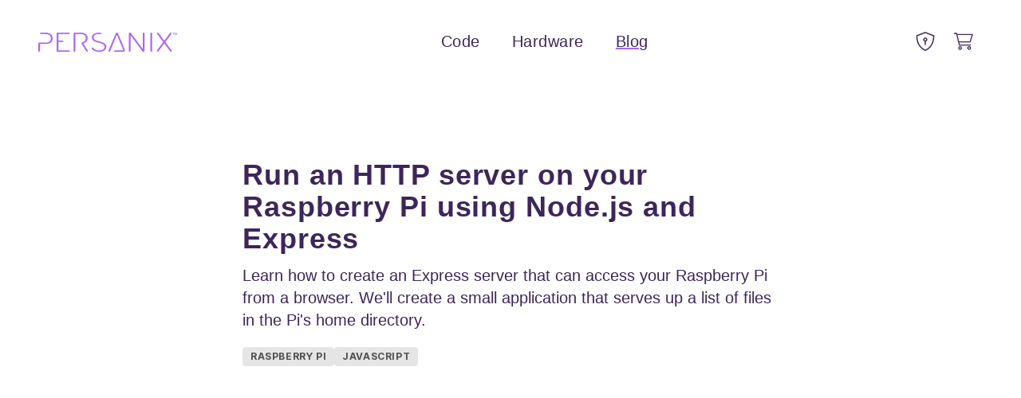

--- FILE ---
content_type: text/html; charset=utf-8
request_url: https://persanix.com/blog/run-nodejs-express-server-on-raspberry-pi
body_size: 12634
content:
<!DOCTYPE html><html lang="en" class="dark"><head><meta charSet="utf-8"/><meta name="viewport" content="width=device-width"/><meta name="referrer" content="strict-origin-when-cross-origin"/><link rel="manifest" href="/manifest.json"/><meta name="theme-color" content="#ffffff"/><link rel="preconnect" href="https://imagedelivery.net"/><link rel="dns-prefetch" href="https://imagedelivery.net"/><link rel="icon" href="/assets/favicon.svg"/><link rel="alternate icon" href="/assets/favicon-72.png"/><link rel="apple-touch-icon" href="/assets/favicon-192.png"/><title>Persanix - Run an HTTP server on your Raspberry Pi using Node.js and Express</title><meta name="description" content="Learn how to create an Express server that can access your Raspberry Pi from a browser. We&#x27;ll create a small application that serves up a list of files in the Pi&#x27;s home directory."/><meta property="og:type" content="website"/><meta property="og:url" content="https://persanix.com/blog/blog/run-nodejs-express-server-on-raspberry-pi"/><meta property="og:title" content="Persanix - Run an HTTP server on your Raspberry Pi using Node.js and Express"/><meta property="og:description" content="Learn how to create an Express server that can access your Raspberry Pi from a browser. We&#x27;ll create a small application that serves up a list of files in the Pi&#x27;s home directory."/><meta property="og:image" content="https://imagedelivery.net/cvQV0RczpUufdq2vPSBsCA/8844a053-5e94-413a-30a1-b7d947d01b00/2160"/><meta property="og:site_name" content="Persanix"/><meta property="twitter:card" content="summary_large_image"/><meta property="twitter:url" content="https://persanix.com/blog/blog/run-nodejs-express-server-on-raspberry-pi"/><meta property="twitter:title" content="Persanix - Run an HTTP server on your Raspberry Pi using Node.js and Express"/><meta property="twitter:description" content="Learn how to create an Express server that can access your Raspberry Pi from a browser. We&#x27;ll create a small application that serves up a list of files in the Pi&#x27;s home directory."/><meta property="twitter:image" content="https://imagedelivery.net/cvQV0RczpUufdq2vPSBsCA/8844a053-5e94-413a-30a1-b7d947d01b00/2160"/><meta name="next-head-count" content="23"/><link rel="preload" href="/_next/static/media/c9a5bc6a7c948fb0-s.p.woff2" as="font" type="font/woff2" crossorigin="anonymous" data-next-font="size-adjust"/><link rel="preload" href="/_next/static/css/c2c97cb84a14188a.css" as="style"/><link rel="stylesheet" href="/_next/static/css/c2c97cb84a14188a.css" data-n-g=""/><noscript data-n-css=""></noscript><script defer="" nomodule="" src="/_next/static/chunks/polyfills-78c92fac7aa8fdd8.js"></script><script src="/_next/static/chunks/webpack-b325fbdd3eb59d1d.js" defer=""></script><script src="/_next/static/chunks/framework-6f25a3c20be17aee.js" defer=""></script><script src="/_next/static/chunks/main-860652b98c5b5603.js" defer=""></script><script src="/_next/static/chunks/pages/_app-dc1d4c2596a2eea9.js" defer=""></script><script src="/_next/static/chunks/885-f1f88e633c204781.js" defer=""></script><script src="/_next/static/chunks/pages/blog/run-nodejs-express-server-on-raspberry-pi-df3b417737846cb0.js" defer=""></script><script src="/_next/static/vFqhsOqmdt6aXmNVRuaOJ/_buildManifest.js" defer=""></script><script src="/_next/static/vFqhsOqmdt6aXmNVRuaOJ/_ssgManifest.js" defer=""></script></head><body><div id="__next"><div class="flex flex-col theme-surface-0 min-h-screen __className_e66fe9"><div class="mx-auto max-w-2xl sm:max-w-5xl lg:max-w-[95rem] px-4 sm:px-4 md:px-8 lg:px-12 py-6 md:py-8 w-full relative z-10"><nav class="flex items-center justify-between h-8 md:h-10"><div class="flex items-center"><a class="cursor-pointer transition-colors focus:outline-none focus:ring-1 focus:ring-primary hover:bg-primary-100 active:bg-primary-200 dark:hover:bg-primary-900 dark:active:bg-primary-800 px-2 py-3 -ml-2 rounded-md" tabindex="0" href="/"><img width="100" height="100" class="md:hidden h-6 w-6" src="/assets/favicon.svg" alt="Persanix"/><img width="200" height="100" class="hidden md:inline h-6 w-auto" src="/assets/logo.svg" alt="Persanix"/></a></div><div class="hidden md:flex md:flex-1 md:justify-center md:gap-x-3"><a class="cursor-pointer transition-colors focus:outline-none focus:ring-1 focus:ring-primary hover:bg-primary-100 active:bg-primary-200 dark:hover:bg-primary-900 dark:active:bg-primary-800 flex items-center whitespace-nowrap rounded px-3 py-2 md:px-4 lg:px-5" tabindex="0" href="/code"><span class="font-body text-lg xl:text-xl font-normal tracking-wide text-typography-light dark:text-typography-dark">Code</span></a><a class="cursor-pointer transition-colors focus:outline-none focus:ring-1 focus:ring-primary hover:bg-primary-100 active:bg-primary-200 dark:hover:bg-primary-900 dark:active:bg-primary-800 flex items-center whitespace-nowrap rounded px-3 py-2 md:px-4 lg:px-5" tabindex="0" href="/hardware"><span class="font-body text-lg xl:text-xl font-normal tracking-wide text-typography-light dark:text-typography-dark">Hardware</span></a><a class="cursor-pointer transition-colors focus:outline-none focus:ring-1 focus:ring-primary hover:bg-primary-100 active:bg-primary-200 dark:hover:bg-primary-900 dark:active:bg-primary-800 flex items-center whitespace-nowrap rounded px-3 py-2 md:px-4 lg:px-5 underline underline-offset-8 decoration-primary decoration-2" tabindex="0" href="/blog"><span class="font-body text-lg xl:text-xl font-normal tracking-wide text-typography-light dark:text-typography-dark">Blog</span></a></div><div class="hidden md:flex md:justify-end md:gap-x-5"><a class="cursor-pointer transition-colors focus:outline-none focus:ring-1 focus:ring-primary hover:bg-primary-100 active:bg-primary-200 dark:hover:bg-primary-900 dark:active:bg-primary-800 relative rounded flex items-center justify-center h-12 w-12" tabindex="0" href="/access?sign-in"><svg aria-hidden="true" focusable="false" data-prefix="fasl" data-icon="shield-keyhole" class="svg-inline--fa fa-shield-keyhole fa-fw h-6 w-6 text-typography-light dark:text-typography-dark" role="img" xmlns="http://www.w3.org/2000/svg" viewBox="0 0 512 512"><path fill="currentColor" d="M48.5 114.9L256 34.3l207.5 80.5c2.7 45.6-4.5 116.8-34.7 186.3S345.4 438.4 256 477.1C166.6 438.4 113.4 370.7 83.2 301.2S45.8 160.5 48.5 114.9zm447-1.9l-1.2-20.5L475.1 85 267.6 4.5 256 0 244.4 4.5 36.9 85 17.8 92.5 16.6 113c-2.9 49.9 4.9 126.3 37.3 200.9c32.7 75.3 91 150 189.4 192.6L256 512l12.7-5.5c98.4-42.6 156.7-117.3 189.4-192.6c32.4-74.7 40.2-151 37.3-200.9zM256 184a24 24 0 1 1 0 48 24 24 0 1 1 0-48zm56 24c0-30.9-25.1-56-56-56s-56 25.1-56 56c0 25.4 16.9 46.8 40 53.7V336v16h32V336 261.7c23.1-6.9 40-28.3 40-53.7z"></path></svg></a><div class="relative"><a class="cursor-pointer transition-colors focus:outline-none focus:ring-1 focus:ring-primary hover:bg-primary-100 active:bg-primary-200 dark:hover:bg-primary-900 dark:active:bg-primary-800 relative rounded flex items-center justify-center h-12 w-12" tabindex="0" href="/review-cart"><svg aria-hidden="true" focusable="false" data-prefix="fasl" data-icon="cart-shopping" class="svg-inline--fa fa-cart-shopping fa-fw h-6 w-6 text-typography-light dark:text-typography-dark" role="img" xmlns="http://www.w3.org/2000/svg" viewBox="0 0 576 512"><path fill="currentColor" d="M16 0H0V32H16 67.2l77.2 339.5 2.8 12.5H160 496h16V352H496 172.8l-14.5-64H496L566 64l10-32H542.5 100L95.6 12.5 92.8 0H80 16zm91.3 64H532.5l-60 192H151L107.3 64zM184 432a24 24 0 1 1 0 48 24 24 0 1 1 0-48zm0 80a56 56 0 1 0 0-112 56 56 0 1 0 0 112zm248-56a24 24 0 1 1 48 0 24 24 0 1 1 -48 0zm80 0a56 56 0 1 0 -112 0 56 56 0 1 0 112 0z"></path></svg></a></div></div><div class="flex items-center md:hidden"><button class="cursor-pointer transition-colors focus:outline-none focus:ring-1 focus:ring-primary hover:bg-primary-100 active:bg-primary-200 dark:hover:bg-primary-900 dark:active:bg-primary-800 relative rounded flex items-center justify-center h-12 w-12" type="button" tabindex="0" title="Show mobile menu" aria-label="Show mobile menu"><svg aria-hidden="true" focusable="false" data-prefix="fasl" data-icon="bars" class="svg-inline--fa fa-bars fa-fw h-6 w-6 text-typography-light dark:text-typography-dark" role="img" xmlns="http://www.w3.org/2000/svg" viewBox="0 0 448 512"><path fill="currentColor" d="M0 64H448V96H0V64zM0 224H448v32H0V224zM448 384v32H0V384H448z"></path></svg></button></div></nav></div><main class="flex flex-col flex-1"><div class="relative overflow-x-hidden"><svg class="hidden absolute top-1/2 left-0 transform -translate-x-32 xl:block" width="300" height="500" fill="none" viewBox="0 0 300 500" aria-hidden="true"><defs><pattern id="dot-pattern" x="0" y="0" width="20" height="20" patternUnits="userSpaceOnUse"><circle class="text-primary text-opacity-50" cx="2" cy="2" r="2" fill="currentColor"></circle></pattern></defs><rect width="300" height="500" fill="url(#dot-pattern)"></rect></svg><svg class="hidden absolute bottom-12 right-0 transform translate-x-48 xl:block" width="400" height="400" fill="none" viewBox="0 0 400 400" aria-hidden="true"><defs><pattern id="dot-pattern" x="0" y="0" width="20" height="20" patternUnits="userSpaceOnUse"><circle class="text-primary text-opacity-50" cx="2" cy="2" r="2" fill="currentColor"></circle></pattern></defs><rect width="400" height="400" fill="url(#dot-pattern)"></rect></svg><div class="mx-auto max-w-3xl px-4 sm:px-4 md:px-8 lg:px-12 mt-24"><div class="mt-24"><h1 class="font-body text-3xl xl:text-4xl font-semibold tracking-wide text-typography-light dark:text-typography-dark">Run an HTTP server on your Raspberry Pi using Node.js and Express</h1><p class="font-body text-lg xl:text-xl font-normal tracking-normal text-typography-light dark:text-typography-dark mt-3">Learn how to create an Express server that can access your Raspberry Pi from a browser. We&#x27;ll create a small application that serves up a list of files in the Pi&#x27;s home directory.</p><div class="flex flex-wrap gap-3 mt-5"><span class="px-2.5 py-1 rounded text-xs font-bold tracking-wider uppercase dark:border dark:bg-surface-dark text-gray-600 bg-gray-200 dark:border-gray-600 dark:text-gray-300" tabindex="-1">Raspberry Pi</span><span class="px-2.5 py-1 rounded text-xs font-bold tracking-wider uppercase dark:border dark:bg-surface-dark text-gray-600 bg-gray-200 dark:border-gray-600 dark:text-gray-300" tabindex="-1">JavaScript</span></div><div class="relative group flex items-center w-full my-7 rounded-lg"><img class="h-auto w-full aspect-1 rounded-lg animate-pulse cursor-progress bg-gray-200 dark:bg-primary-surface-700" srcSet="
        https://imagedelivery.net/cvQV0RczpUufdq2vPSBsCA/3aad4357-fdaa-45f2-a14d-a13551e88400/2160 2160w, 
        https://imagedelivery.net/cvQV0RczpUufdq2vPSBsCA/3aad4357-fdaa-45f2-a14d-a13551e88400/1080 1080w, 
        https://imagedelivery.net/cvQV0RczpUufdq2vPSBsCA/3aad4357-fdaa-45f2-a14d-a13551e88400/720 720w, 
        https://imagedelivery.net/cvQV0RczpUufdq2vPSBsCA/3aad4357-fdaa-45f2-a14d-a13551e88400/480 480w
    " sizes="
        (max-width: 720px) 480px, 
        (max-width: 1080px) 720px, 
        (max-width: 2160px) 1080px, 
        2160px
    " tabindex="-1" alt="Node.js logo."/></div><div class="mt-6 sm:flex"><article class="flex items-center flex-wrap flex-1"><div class="mr-3 my-2 flex-shrink-0"><div class="relative group flex items-center rounded-full max-w-[3.5rem]"><img class="h-auto w-full aspect-1 rounded-lg animate-pulse cursor-progress bg-gray-200 dark:bg-primary-surface-700" srcSet="
        https://imagedelivery.net/cvQV0RczpUufdq2vPSBsCA/64167175-1019-4876-7484-1587d3f3ff00/2160 2160w, 
        https://imagedelivery.net/cvQV0RczpUufdq2vPSBsCA/64167175-1019-4876-7484-1587d3f3ff00/1080 1080w, 
        https://imagedelivery.net/cvQV0RczpUufdq2vPSBsCA/64167175-1019-4876-7484-1587d3f3ff00/720 720w, 
        https://imagedelivery.net/cvQV0RczpUufdq2vPSBsCA/64167175-1019-4876-7484-1587d3f3ff00/480 480w
    " sizes="
        (max-width: 720px) 480px, 
        (max-width: 1080px) 720px, 
        (max-width: 2160px) 1080px, 
        2160px
    " tabindex="-1" alt="John Persano."/></div></div><div class="flex-1"><h6 class="font-body text-base xl:text-lg font-semibold tracking-wide text-typography-light dark:text-typography-dark">John Persano</h6></div></article><div class="mt-5 mb-7 sm:flex sm:items-center sm:space-x-3 sm:mb-0"><span class="font-body text-base xl:text-lg font-normal tracking-normal text-typography-light dark:text-typography-dark block pb-1 mt-3 mr-2 sm:pb-0 sm:mt-0">Share</span><div class="flex items-center flex-wrap gap-1"><a class="cursor-pointer transition-colors focus:outline-none focus:ring-1 focus:ring-primary hover:bg-primary-100 active:bg-primary-200 dark:hover:bg-primary-900 dark:active:bg-primary-800 relative rounded flex items-center justify-center h-12 w-12 flex-shrink-0" rel="noreferrer" target="_blank" tabindex="0" href="https://twitter.com/share?text=Run%20an%20HTTP%20server%20on%20your%20Raspberry%20Pi%20using%20Node.js%20and%20Express&amp;url=https%3A%2F%2Fpersanix.com%2Fblog%2Fblog%2Frun-nodejs-express-server-on-raspberry-pi"><svg aria-hidden="true" focusable="false" data-prefix="fab" data-icon="twitter" class="svg-inline--fa fa-twitter fa-fw h-6 w-6 text-typography-light dark:text-typography-dark" role="img" xmlns="http://www.w3.org/2000/svg" viewBox="0 0 512 512"><path fill="currentColor" d="M459.37 151.716c.325 4.548.325 9.097.325 13.645 0 138.72-105.583 298.558-298.558 298.558-59.452 0-114.68-17.219-161.137-47.106 8.447.974 16.568 1.299 25.34 1.299 49.055 0 94.213-16.568 130.274-44.832-46.132-.975-84.792-31.188-98.112-72.772 6.498.974 12.995 1.624 19.818 1.624 9.421 0 18.843-1.3 27.614-3.573-48.081-9.747-84.143-51.98-84.143-102.985v-1.299c13.969 7.797 30.214 12.67 47.431 13.319-28.264-18.843-46.781-51.005-46.781-87.391 0-19.492 5.197-37.36 14.294-52.954 51.655 63.675 129.3 105.258 216.365 109.807-1.624-7.797-2.599-15.918-2.599-24.04 0-57.828 46.782-104.934 104.934-104.934 30.213 0 57.502 12.67 76.67 33.137 23.715-4.548 46.456-13.32 66.599-25.34-7.798 24.366-24.366 44.833-46.132 57.827 21.117-2.273 41.584-8.122 60.426-16.243-14.292 20.791-32.161 39.308-52.628 54.253z"></path></svg></a><a class="cursor-pointer transition-colors focus:outline-none focus:ring-1 focus:ring-primary hover:bg-primary-100 active:bg-primary-200 dark:hover:bg-primary-900 dark:active:bg-primary-800 relative rounded flex items-center justify-center h-12 w-12 flex-shrink-0" rel="noreferrer" target="_blank" tabindex="0" href=" https://www.reddit.com/submit?title=Run%20an%20HTTP%20server%20on%20your%20Raspberry%20Pi%20using%20Node.js%20and%20Express&amp;url=https%3A%2F%2Fpersanix.com%2Fblog%2Fblog%2Frun-nodejs-express-server-on-raspberry-pi"><svg aria-hidden="true" focusable="false" data-prefix="fab" data-icon="reddit" class="svg-inline--fa fa-reddit fa-fw h-6 w-6 text-typography-light dark:text-typography-dark" role="img" xmlns="http://www.w3.org/2000/svg" viewBox="0 0 512 512"><path fill="currentColor" d="M0 256C0 114.6 114.6 0 256 0S512 114.6 512 256s-114.6 256-256 256L37.1 512c-13.7 0-20.5-16.5-10.9-26.2L75 437C28.7 390.7 0 326.7 0 256zM349.6 153.6c23.6 0 42.7-19.1 42.7-42.7s-19.1-42.7-42.7-42.7c-20.6 0-37.8 14.6-41.8 34c-34.5 3.7-61.4 33-61.4 68.4l0 .2c-37.5 1.6-71.8 12.3-99 29.1c-10.1-7.8-22.8-12.5-36.5-12.5c-33 0-59.8 26.8-59.8 59.8c0 24 14.1 44.6 34.4 54.1c2 69.4 77.6 125.2 170.6 125.2s168.7-55.9 170.6-125.3c20.2-9.6 34.1-30.2 34.1-54c0-33-26.8-59.8-59.8-59.8c-13.7 0-26.3 4.6-36.4 12.4c-27.4-17-62.1-27.7-100-29.1l0-.2c0-25.4 18.9-46.5 43.4-49.9l0 0c4.4 18.8 21.3 32.8 41.5 32.8zM177.1 246.9c16.7 0 29.5 17.6 28.5 39.3s-13.5 29.6-30.3 29.6s-31.4-8.8-30.4-30.5s15.4-38.3 32.1-38.3zm190.1 38.3c1 21.7-13.7 30.5-30.4 30.5s-29.3-7.9-30.3-29.6c-1-21.7 11.8-39.3 28.5-39.3s31.2 16.6 32.1 38.3zm-48.1 56.7c-10.3 24.6-34.6 41.9-63 41.9s-52.7-17.3-63-41.9c-1.2-2.9 .8-6.2 3.9-6.5c18.4-1.9 38.3-2.9 59.1-2.9s40.7 1 59.1 2.9c3.1 .3 5.1 3.6 3.9 6.5z"></path></svg></a><a class="cursor-pointer transition-colors focus:outline-none focus:ring-1 focus:ring-primary hover:bg-primary-100 active:bg-primary-200 dark:hover:bg-primary-900 dark:active:bg-primary-800 relative rounded flex items-center justify-center h-12 w-12 flex-shrink-0" rel="noreferrer" target="_blank" tabindex="0" href="https://pinterest.com/pin/create/link/?url=https%3A%2F%2Fpersanix.com%2Fblog%2Fblog%2Frun-nodejs-express-server-on-raspberry-pi&amp;media=https%3A%2F%2Fimagedelivery.net%2FcvQV0RczpUufdq2vPSBsCA%2F8844a053-5e94-413a-30a1-b7d947d01b00%2F2160&amp;description=Run%20an%20HTTP%20server%20on%20your%20Raspberry%20Pi%20using%20Node.js%20and%20Express"><svg aria-hidden="true" focusable="false" data-prefix="fab" data-icon="pinterest" class="svg-inline--fa fa-pinterest fa-fw h-6 w-6 text-typography-light dark:text-typography-dark" role="img" xmlns="http://www.w3.org/2000/svg" viewBox="0 0 496 512"><path fill="currentColor" d="M496 256c0 137-111 248-248 248-25.6 0-50.2-3.9-73.4-11.1 10.1-16.5 25.2-43.5 30.8-65 3-11.6 15.4-59 15.4-59 8.1 15.4 31.7 28.5 56.8 28.5 74.8 0 128.7-68.8 128.7-154.3 0-81.9-66.9-143.2-152.9-143.2-107 0-163.9 71.8-163.9 150.1 0 36.4 19.4 81.7 50.3 96.1 4.7 2.2 7.2 1.2 8.3-3.3.8-3.4 5-20.3 6.9-28.1.6-2.5.3-4.7-1.7-7.1-10.1-12.5-18.3-35.3-18.3-56.6 0-54.7 41.4-107.6 112-107.6 60.9 0 103.6 41.5 103.6 100.9 0 67.1-33.9 113.6-78 113.6-24.3 0-42.6-20.1-36.7-44.8 7-29.5 20.5-61.3 20.5-82.6 0-19-10.2-34.9-31.4-34.9-24.9 0-44.9 25.7-44.9 60.2 0 22 7.4 36.8 7.4 36.8s-24.5 103.8-29 123.2c-5 21.4-3 51.6-.9 71.2C65.4 450.9 0 361.1 0 256 0 119 111 8 248 8s248 111 248 248z"></path></svg></a></div></div></div></div></div><div class="mx-auto max-w-3xl px-4 sm:px-4 md:px-8 lg:px-12 mt-16"><div class="flex items-center"><svg aria-hidden="true" focusable="false" data-prefix="fasl" data-icon="scale-balanced" class="svg-inline--fa fa-scale-balanced h-6 w-6 mr-3 text-icon-light dark:text-icon-dark" role="img" xmlns="http://www.w3.org/2000/svg" viewBox="0 0 640 512"><path fill="currentColor" d="M384 64c0 29.8-20.4 54.9-48 62V480H528h16v32H528 320 112 96V480h16H304V126c-27.6-7.1-48-32.2-48-62H112 96V32h16H264.6C275.6 12.9 296.3 0 320 0s44.4 12.9 55.4 32H512h16V64H512 384zM142.2 119.6L253.5 298.8l2.4 3.9v4.6V336v6.6l-4.7 4.7-64 64-4.7 4.7h-6.6H80 73.4l-4.7-4.7-64-64L0 342.6V336 307.2v-4.6l2.5-3.9L115.1 119.5l13.6-21.7 13.5 21.8zM32 320v9.4L86.6 384h82.6l54.6-54.6V320H32zm177.1-32L128.6 158.2 47 288H209.1zM526.2 119.6L637.5 298.8l2.4 3.9v4.6V336v6.6l-4.7 4.7-64 64-4.7 4.7h-6.6H464h-6.6l-4.7-4.7-64-64-4.7-4.7V336 307.2v-4.6l2.5-3.9L499.1 119.5l13.6-21.7 13.5 21.8zM416 320v9.4L470.6 384h82.6l54.6-54.6V320H416zm177.1-32L512.6 158.2 431 288H593.1zM320 96a32 32 0 1 0 0-64 32 32 0 1 0 0 64z"></path></svg><h2 class="font-body text-lg xl:text-xl font-semibold tracking-normal text-typography-light dark:text-typography-dark"><a class="group rounded-sm focus:outline-none" id="legal-notices" href="/blog/run-nodejs-express-server-on-raspberry-pi#legal-notices">Legal notices<span class="opacity-0 ml-2 select-none text-primary transform-gpu transition-opacity duration-100 group-hover:opacity-100 group-focus:opacity-100">#</span></a></h2></div><div class="mt-3 mb-16 space-y-4"><p class="font-body text-base xl:text-lg font-normal tracking-normal text-typography-light dark:text-typography-dark">Node.js is a trademark of Joyent, Inc. and is used with its permission. We are not endorsed by or affiliated with Joyent.</p><p class="font-body text-base xl:text-lg font-normal tracking-normal text-typography-light dark:text-typography-dark">Raspberry Pi is a trademark of Raspberry Pi Ltd. We are not endorsed by or affiliated with Raspberry Pi Ltd.</p></div><h2 class="font-body text-2xl xl:text-3xl font-semibold tracking-normal text-typography-light dark:text-typography-dark mt-12"><a class="group rounded-sm focus:outline-none" id="quickstart" href="/blog/run-nodejs-express-server-on-raspberry-pi#quickstart">Quickstart<span class="opacity-0 ml-2 select-none text-primary transform-gpu transition-opacity duration-100 group-hover:opacity-100 group-focus:opacity-100">#</span></a></h2><p class="font-body text-base xl:text-lg font-normal tracking-normal text-typography-light dark:text-typography-dark">If you&#x27;d like to get started as soon as possible, follow these steps:</p><ol class="space-y-3 list-decimal list-inside mt-3"><li class="font-body font-normal tracking-normal text-base text-typography-light dark:text-typography-dark">Install Node.js on your Raspberry Pi by running the following commands:<pre class="h-24 w-full rounded-lg my-4 animate-pulse cursor-progress bg-gray-200 dark:bg-primary-surface-700"></pre></li><li class="font-body font-normal tracking-normal text-base text-typography-light dark:text-typography-dark">Create and navigate to a project folder it by running the command:<pre class="h-24 w-full rounded-lg my-4 animate-pulse cursor-progress bg-gray-200 dark:bg-primary-surface-700"></pre></li><li class="font-body font-normal tracking-normal text-base text-typography-light dark:text-typography-dark">Create a Node.js project and install Express by running the commands:<pre class="h-24 w-full rounded-lg my-4 animate-pulse cursor-progress bg-gray-200 dark:bg-primary-surface-700"></pre></li><li class="font-body font-normal tracking-normal text-base text-typography-light dark:text-typography-dark">Copy <a class="text-primary font-body rounded underline underline-offset-2 decoration-transparent hover:decoration-primary focus:outline-none focus-visible:decoration-primary" rel="noreferrer" target="_blank" href="https://gist.github.com/jmp-12/290fc65c4eebcfc07905c4e6c35ae590">this Gist<svg aria-hidden="true" focusable="false" data-prefix="fasl" data-icon="arrow-up-right-from-square" class="svg-inline--fa fa-arrow-up-right-from-square fa-fw text-icon-light dark:text-icon-dark inline h-3 w-3 ml-1 -mt-1 text-primary dark:text-primary" role="img" xmlns="http://www.w3.org/2000/svg" viewBox="0 0 512 512"><path fill="currentColor" d="M336 0H320V32h16H457.4L212.7 276.7 201.4 288 224 310.6l11.3-11.3L480 54.6V176v16h32V176 16 0H496 336zM16 32H0V48 496v16H16 464h16V496 304 288H448v16V480H32V64H208h16V32H208 16z"></path></svg></a> into the <em class="whitespace-nowrap">`<!-- -->express-server<!-- -->`</em> directory.</li><li class="font-body font-normal tracking-normal text-base text-typography-light dark:text-typography-dark">Start the Express server by running:<pre class="h-24 w-full rounded-lg my-4 animate-pulse cursor-progress bg-gray-200 dark:bg-primary-surface-700"></pre></li></ol><p class="font-body text-base xl:text-lg font-normal tracking-normal text-typography-light dark:text-typography-dark mt-7">I&#x27;ve included more details below if you&#x27;d like to learn about Express and step through the code.</p><h2 class="font-body text-2xl xl:text-3xl font-semibold tracking-normal text-typography-light dark:text-typography-dark mt-12"><a class="group rounded-sm focus:outline-none" id="table-of-contents" href="/blog/run-nodejs-express-server-on-raspberry-pi#table-of-contents">Table of contents<span class="opacity-0 ml-2 select-none text-primary transform-gpu transition-opacity duration-100 group-hover:opacity-100 group-focus:opacity-100">#</span></a></h2><ol class="space-y-3 list-decimal list-inside mt-4 text-lg"><li class="font-body font-normal tracking-normal text-base text-typography-light dark:text-typography-dark"><a class="text-primary" href="/blog/run-nodejs-express-server-on-raspberry-pi#installing-node-js">Installing Node.js</a></li><li class="font-body font-normal tracking-normal text-base text-typography-light dark:text-typography-dark"><a class="text-primary" href="/blog/run-nodejs-express-server-on-raspberry-pi#creating-an-express-server">Creating an Express server</a></li><li class="font-body font-normal tracking-normal text-base text-typography-light dark:text-typography-dark"><a class="text-primary" href="/blog/run-nodejs-express-server-on-raspberry-pi#stepping-through-the-code">Stepping Through the Code</a></li><li class="font-body font-normal tracking-normal text-base text-typography-light dark:text-typography-dark"><a class="text-primary" href="/blog/run-nodejs-express-server-on-raspberry-pi#enhancements">Enhancements</a></li></ol><h2 class="font-body text-2xl xl:text-3xl font-semibold tracking-normal text-typography-light dark:text-typography-dark mt-12"><a class="group rounded-sm focus:outline-none" id="installing-node-js" href="/blog/run-nodejs-express-server-on-raspberry-pi#installing-node-js">Installing Node.js<span class="opacity-0 ml-2 select-none text-primary transform-gpu transition-opacity duration-100 group-hover:opacity-100 group-focus:opacity-100">#</span></a></h2><p class="font-body text-base xl:text-lg font-normal tracking-normal text-typography-light dark:text-typography-dark">I wrote an article titled <!-- --> <em><a class="text-primary font-body rounded underline underline-offset-2 decoration-transparent hover:decoration-primary hover:text-primary hover:dark:text-primary focus:outline-none focus-visible:decoration-primary focus-visible:text-primary focus-visible:dark:text-primary" href="/blog/install-nodejs-on-raspberry-pi">Install Node.js on your Raspberry Pi</a></em> <!-- --> that talks about what Node.js is, the details behind the installation procedure, and how to run an example application.</p><p class="font-body text-base xl:text-lg font-normal tracking-normal text-typography-light dark:text-typography-dark">If you&#x27;re already familiar with Node.js, you can install it on your Raspberry Pi by running the following commands:</p><pre class="h-24 w-full rounded-lg my-4 animate-pulse cursor-progress bg-gray-200 dark:bg-primary-surface-700"></pre><h2 class="font-body text-2xl xl:text-3xl font-semibold tracking-normal text-typography-light dark:text-typography-dark mt-12"><a class="group rounded-sm focus:outline-none" id="creating-an-express-server" href="/blog/run-nodejs-express-server-on-raspberry-pi#creating-an-express-server">Creating an Express server<span class="opacity-0 ml-2 select-none text-primary transform-gpu transition-opacity duration-100 group-hover:opacity-100 group-focus:opacity-100">#</span></a></h2><p class="font-body text-base xl:text-lg font-normal tracking-normal text-typography-light dark:text-typography-dark"><a class="text-primary font-body rounded underline underline-offset-2 decoration-transparent hover:decoration-primary focus:outline-none focus-visible:decoration-primary" rel="noreferrer" target="_blank" href="https://www.npmjs.com/package/express">Express<svg aria-hidden="true" focusable="false" data-prefix="fasl" data-icon="arrow-up-right-from-square" class="svg-inline--fa fa-arrow-up-right-from-square fa-fw text-icon-light dark:text-icon-dark inline h-3 w-3 ml-1 -mt-1 text-primary dark:text-primary" role="img" xmlns="http://www.w3.org/2000/svg" viewBox="0 0 512 512"><path fill="currentColor" d="M336 0H320V32h16H457.4L212.7 276.7 201.4 288 224 310.6l11.3-11.3L480 54.6V176v16h32V176 16 0H496 336zM16 32H0V48 496v16H16 464h16V496 304 288H448v16V480H32V64H208h16V32H208 16z"></path></svg></a> is a third-party library for Node.js that describes itself as a fast, unopinionated, minimalist web framework for Node.js<sup>1</sup>. In my opinion, Express makes developing HTTP servers in Node.js more intuitive which is why I chose it for this project.</p><p class="font-body text-base xl:text-lg font-normal tracking-normal text-typography-light dark:text-typography-dark">To get started with Express, we first need to create a new Node.js project. Run the following commands to create a new project called <em class="whitespace-nowrap">`<!-- -->express-server<!-- -->`</em>:</p><pre class="h-24 w-full rounded-lg my-4 animate-pulse cursor-progress bg-gray-200 dark:bg-primary-surface-700"></pre><p class="font-body text-base xl:text-lg font-normal tracking-normal text-typography-light dark:text-typography-dark">Next, we&#x27;ll install the <code>express</code> package with the following command:</p><pre class="h-24 w-full rounded-lg my-4 animate-pulse cursor-progress bg-gray-200 dark:bg-primary-surface-700"></pre><p class="font-body text-base xl:text-lg font-normal tracking-normal text-typography-light dark:text-typography-dark">With the Express package installed, copy the <em class="whitespace-nowrap">`<!-- -->main.js<!-- -->`</em> file from <a class="text-primary font-body rounded underline underline-offset-2 decoration-transparent hover:decoration-primary focus:outline-none focus-visible:decoration-primary" rel="noreferrer" target="_blank" href="https://gist.github.com/jmp-12/290fc65c4eebcfc07905c4e6c35ae590">this Gist<svg aria-hidden="true" focusable="false" data-prefix="fasl" data-icon="arrow-up-right-from-square" class="svg-inline--fa fa-arrow-up-right-from-square fa-fw text-icon-light dark:text-icon-dark inline h-3 w-3 ml-1 -mt-1 text-primary dark:text-primary" role="img" xmlns="http://www.w3.org/2000/svg" viewBox="0 0 512 512"><path fill="currentColor" d="M336 0H320V32h16H457.4L212.7 276.7 201.4 288 224 310.6l11.3-11.3L480 54.6V176v16h32V176 16 0H496 336zM16 32H0V48 496v16H16 464h16V496 304 288H448v16V480H32V64H208h16V32H208 16z"></path></svg></a> into the <em class="whitespace-nowrap">`<!-- -->express-server<!-- -->`</em> directory.</p><div class="rounded-lg my-7 p-4 border border-divider-light dark:border-divider-dark"><h4 class="font-body text-lg xl:text-xl font-semibold tracking-normal text-typography-light dark:text-typography-dark">Alternative</h4><p class="font-body text-base xl:text-lg font-normal tracking-normal text-typography-light dark:text-typography-dark">You can download the Gist using the following <code>curl</code> command. I <em><strong>strongly</strong></em> encourage you to review the file before running it. Downloading and running files you get from the Internet can be dangerous.</p><pre class="h-24 w-full rounded-lg my-4 animate-pulse cursor-progress bg-gray-200 dark:bg-primary-surface-700"></pre></div><p class="font-body text-base xl:text-lg font-normal tracking-normal text-typography-light dark:text-typography-dark">Now that you have the code, run the following command to start the Express server:</p><pre class="h-24 w-full rounded-lg my-4 animate-pulse cursor-progress bg-gray-200 dark:bg-primary-surface-700"></pre><p class="font-body text-base xl:text-lg font-normal tracking-normal text-typography-light dark:text-typography-dark">Navigating to <em class="whitespace-nowrap">`<!-- -->localhost:5000/files<!-- -->`</em> in a browser on the Raspberry Pi should now return a JSON list of the files on the system!</p><div class="flex items-start p-4 border rounded-lg  transform-gpu transition-opacity ease-in-out duration-300 opacity-100 bg-green-100 border-green-100 dark:bg-primary-surface-800 dark:border-green-400 mt-5"><svg aria-hidden="true" focusable="false" data-prefix="fasl" data-icon="fire-flame" class="svg-inline--fa fa-fire-flame fa-fw flex-shrink-0 h-5 w-5 bg-green-100 border-green-100 text-green-600 dark:bg-primary-surface-800 dark:border-green-400 dark:text-green-300" role="img" xmlns="http://www.w3.org/2000/svg" viewBox="0 0 384 512"><path fill="currentColor" d="M180.9 9.7L192 0l11.1 9.7c76.7 67.1 135.2 152.5 170 248.3c7.2 19.9 10.9 41.1 10.9 62.2C384 425.4 297.2 512 192 512S0 425.4 0 320.2C0 299 3.7 277.8 10.9 258c34.8-95.8 93.3-181.2 170-248.3zM41 268.9c-5.9 16.3-9 33.8-9 51.3C32 407.6 104.5 480 192 480s160-72.4 160-159.8c0-17.4-3.1-34.9-9-51.3c-31.5-86.5-83.3-164.1-151-226.2C124.3 104.9 72.4 182.4 41 268.9zM221.7 144v12.4c0 8.4 3.3 16.4 9.2 22.4l51.4 52.3c24.2 24.6 37.7 57.7 37.7 92.2C320 392.2 264.2 448 195.3 448h-5.9C120.1 448 64 391.9 64 322.6c0-32 16.2-61.8 43-79.3l13.4-8.7 24.7-16.1V248v46.3c0 14.2 11.5 25.7 25.7 25.7h2.5c12.8 0 23.3-10.4 23.3-23.3c0-6-2.3-11.8-6.5-16.1l-9-9.4c-16.4-17-25.6-39.7-25.6-63.4c0-27.2 12.1-52.9 33-70.3l7.1-5.9 26.2-21.7V144zm-34.3 63.8c0 15.4 6 30.1 16.6 41.2l9 9.4c9.9 10.3 15.5 24.1 15.5 38.4c0 30.5-24.7 55.3-55.3 55.3h-2.5c-31.9 0-57.7-25.8-57.7-57.7V279.6c-10.9 11.5-17.1 26.9-17.1 43c0 51.6 41.8 93.4 93.4 93.4h5.9c51.2 0 92.7-41.5 92.7-92.7c0-26.1-10.3-51.2-28.5-69.8l-51.4-52.3c-6-6.1-10.7-13.3-13.8-21.1c-4.5 8.4-6.9 17.9-6.9 27.7z"></path></svg><div class="ml-4"><span class="block font-heading font-semibold tracking-normal text-sm bg-green-100 border-green-100 text-green-600 dark:bg-primary-surface-800 dark:border-green-400 dark:text-green-300">Tip</span><span class="font-body font-normal tracking-normal text-sm text-typography-light block mt-2 pr-12 dark:text-typography-dark">Run the command <code>ifconfig</code> on the Raspberry Pi to get its IP address. Now use <em class="whitespace-nowrap">`<!-- -->&lt;ipaddress&gt;:5000/files<!-- -->`</em> to access the endpoint from other devices on your LAN.</span></div></div><h2 class="font-body text-2xl xl:text-3xl font-semibold tracking-normal text-typography-light dark:text-typography-dark mt-12"><a class="group rounded-sm focus:outline-none" id="stepping-through-the-code" href="/blog/run-nodejs-express-server-on-raspberry-pi#stepping-through-the-code">Stepping through the code<span class="opacity-0 ml-2 select-none text-primary transform-gpu transition-opacity duration-100 group-hover:opacity-100 group-focus:opacity-100">#</span></a></h2><p class="font-body text-base xl:text-lg font-normal tracking-normal text-typography-light dark:text-typography-dark">In the first few lines of the <em class="whitespace-nowrap">`<!-- -->main.js<!-- -->`</em> file, we import a few libraries:</p><pre class="h-24 w-full rounded-lg my-4 animate-pulse cursor-progress bg-gray-200 dark:bg-primary-surface-700"></pre><p class="font-body text-base xl:text-lg font-normal tracking-normal text-typography-light dark:text-typography-dark">The first two libraries, <code>fs</code> and <code>os</code>, come bundled with Node.js itself so there is no need to install them. Express is a third-party library which is why we had to install it using <code>npm</code>.</p><p class="font-body text-base xl:text-lg font-normal tracking-normal text-typography-light dark:text-typography-dark">After importing the libraries, we get a reference to the system&#x27;s home directory using the <code>os</code> library:</p><pre class="h-24 w-full rounded-lg my-4 animate-pulse cursor-progress bg-gray-200 dark:bg-primary-surface-700"></pre><p class="font-body text-base xl:text-lg font-normal tracking-normal text-typography-light dark:text-typography-dark">Then, we invoke the function <code>express()</code> which creates the Express server and exposes functions that help us set up endpoints:</p><pre class="h-24 w-full rounded-lg my-4 animate-pulse cursor-progress bg-gray-200 dark:bg-primary-surface-700"></pre><p class="font-body text-base xl:text-lg font-normal tracking-normal text-typography-light dark:text-typography-dark">Once the Express server is created, we call <code>app.get()</code> which allows us to setup a path and a request handler for that path:</p><pre class="h-24 w-full rounded-lg my-4 animate-pulse cursor-progress bg-gray-200 dark:bg-primary-surface-700"></pre><p class="font-body text-base xl:text-lg font-normal tracking-normal text-typography-light dark:text-typography-dark">From the code snippet, you can see that the <code>get()</code> function takes two parameters: a path string and a function called a <strong>callback</strong>. I sometimes refer to the callback function as a <em>request handler</em>.</p><p class="font-body text-base xl:text-lg font-normal tracking-normal text-typography-light dark:text-typography-dark">When performing a <code>GET</code> request to <em class="whitespace-nowrap">`<!-- -->/files<!-- -->`</em>, Express will invoke the given callback function. The first parameter <code>request</code> will be populated with incoming data such as originating IP address, cookies, and headers. The second parameter <code>response</code> will be populated with methods that allow Express to respond to the request however you&#x27;d like.</p><p class="font-body text-base xl:text-lg font-normal tracking-normal text-typography-light dark:text-typography-dark">As an aside, I should mention the naming of <code>get()</code> is no accident. You may add another route to handle <code>POST</code> request types by calling the function <code>app.post()</code>. You can read more about HTTP methods on <a class="text-primary font-body rounded underline underline-offset-2 decoration-transparent hover:decoration-primary focus:outline-none focus-visible:decoration-primary" rel="noreferrer" target="_blank" href="https://developer.mozilla.org/en-US/docs/Web/HTTP/Methods">developer.mozilla.org<svg aria-hidden="true" focusable="false" data-prefix="fasl" data-icon="arrow-up-right-from-square" class="svg-inline--fa fa-arrow-up-right-from-square fa-fw text-icon-light dark:text-icon-dark inline h-3 w-3 ml-1 -mt-1 text-primary dark:text-primary" role="img" xmlns="http://www.w3.org/2000/svg" viewBox="0 0 512 512"><path fill="currentColor" d="M336 0H320V32h16H457.4L212.7 276.7 201.4 288 224 310.6l11.3-11.3L480 54.6V176v16h32V176 16 0H496 336zM16 32H0V48 496v16H16 464h16V496 304 288H448v16V480H32V64H208h16V32H208 16z"></path></svg></a>.</p><p class="font-body text-base xl:text-lg font-normal tracking-normal text-typography-light dark:text-typography-dark">Inside our callback, you&#x27;ll see a call to <code>fs.readdir()</code> which takes a path parameter and a callback of its own. When <code>fs.readdir()</code> is done reading the file names in the supplied path (or an error occurred), it will invoke the callback with a list of file names. If an error occurred, the <code>error</code> variable will be populated which we handle differently than if the file read was successful. Either way, we use functions provided by <code>response</code> to respond to the request.</p><p class="font-body text-base xl:text-lg font-normal tracking-normal text-typography-light dark:text-typography-dark">After our route is set up, we need to start the Express server:</p><pre class="h-24 w-full rounded-lg my-4 animate-pulse cursor-progress bg-gray-200 dark:bg-primary-surface-700"></pre><p class="font-body text-base xl:text-lg font-normal tracking-normal text-typography-light dark:text-typography-dark">The function <code>app.listen()</code> takes two parameters, a port number (which I arbitrarily chose to be <code>5000</code>) and a callback to invoke after the server is started. For the callback, we simply log to console that the server is up so we know that the Express server is ready to respond to requests.</p><p class="font-body text-base xl:text-lg font-normal tracking-normal text-typography-light dark:text-typography-dark">That&#x27;s all there is to it! To recap, we installed Node.js onto a Raspberry Pi, created a new Node.js, project, installed Express, and started serving up a list of files in the Raspberry Pi home directory.</p><h2 class="font-body text-2xl xl:text-3xl font-semibold tracking-normal text-typography-light dark:text-typography-dark mt-12"><a class="group rounded-sm focus:outline-none" id="enhancements" href="/blog/run-nodejs-express-server-on-raspberry-pi#enhancements">Enhancements<span class="opacity-0 ml-2 select-none text-primary transform-gpu transition-opacity duration-100 group-hover:opacity-100 group-focus:opacity-100">#</span></a></h2><p class="font-body text-base xl:text-lg font-normal tracking-normal text-typography-light dark:text-typography-dark">Want to go further? Here are a few ideas on how to enhance this project:</p><ol class="space-y-3 list-decimal list-inside mt-4"><li class="font-body font-normal tracking-normal text-base text-typography-light dark:text-typography-dark">Create a <code>POST</code> route using <code>app.post()</code> that writes files to the system.</li><li class="font-body font-normal tracking-normal text-base text-typography-light dark:text-typography-dark">Add request logging using the <a class="text-primary font-body rounded underline underline-offset-2 decoration-transparent hover:decoration-primary focus:outline-none focus-visible:decoration-primary" rel="noreferrer" target="_blank" href="https://www.npmjs.com/package/express-winston">express-winston<svg aria-hidden="true" focusable="false" data-prefix="fasl" data-icon="arrow-up-right-from-square" class="svg-inline--fa fa-arrow-up-right-from-square fa-fw text-icon-light dark:text-icon-dark inline h-3 w-3 ml-1 -mt-1 text-primary dark:text-primary" role="img" xmlns="http://www.w3.org/2000/svg" viewBox="0 0 512 512"><path fill="currentColor" d="M336 0H320V32h16H457.4L212.7 276.7 201.4 288 224 310.6l11.3-11.3L480 54.6V176v16h32V176 16 0H496 336zM16 32H0V48 496v16H16 464h16V496 304 288H448v16V480H32V64H208h16V32H208 16z"></path></svg></a> library.</li><li class="font-body font-normal tracking-normal text-base text-typography-light dark:text-typography-dark">Add another <code>GET</code> route that returns results from running various <a class="text-primary font-body rounded underline underline-offset-2 decoration-transparent hover:decoration-primary focus:outline-none focus-visible:decoration-primary" rel="noreferrer" target="_blank" href="https://www.raspberrypi.com/documentation/computers/os.html#vcgencmd">vcgencmd<svg aria-hidden="true" focusable="false" data-prefix="fasl" data-icon="arrow-up-right-from-square" class="svg-inline--fa fa-arrow-up-right-from-square fa-fw text-icon-light dark:text-icon-dark inline h-3 w-3 ml-1 -mt-1 text-primary dark:text-primary" role="img" xmlns="http://www.w3.org/2000/svg" viewBox="0 0 512 512"><path fill="currentColor" d="M336 0H320V32h16H457.4L212.7 276.7 201.4 288 224 310.6l11.3-11.3L480 54.6V176v16h32V176 16 0H496 336zM16 32H0V48 496v16H16 464h16V496 304 288H448v16V480H32V64H208h16V32H208 16z"></path></svg></a> commands.</li></ol></div><div class="mx-auto max-w-3xl px-4 sm:px-4 md:px-8 lg:px-12 mt-24"><div><h2 class="font-body text-2xl xl:text-3xl font-semibold tracking-normal text-typography-light dark:text-typography-dark"><a class="group rounded-sm focus:outline-none" id="sign-up-for-blog-updates" href="/blog/run-nodejs-express-server-on-raspberry-pi#sign-up-for-blog-updates">Sign up for blog updates<span class="opacity-0 ml-2 select-none text-primary transform-gpu transition-opacity duration-100 group-hover:opacity-100 group-focus:opacity-100">#</span></a></h2><p class="font-body text-base xl:text-lg font-normal tracking-normal text-typography-light dark:text-typography-dark">Be the first to know about new blog posts from Persanix™ with notifications sent directly to your inbox. No spam, seriously.</p><div class="mt-5 flex flex-wrap gap-x-4 sm:flex-nowrap items-end"><div class="w-full sm:max-w-sm"><label for="email-address" class="flex items-center theme-typography-body-3 theme-text">Email address<svg aria-hidden="true" focusable="false" data-prefix="fasl" data-icon="asterisk" class="svg-inline--fa fa-asterisk theme-text-primary inline h-2.5 w-2.5 ml-1.5 visible" role="img" xmlns="http://www.w3.org/2000/svg" viewBox="0 0 384 512"><path fill="currentColor" d="M208 32V48 226.9l151.4-96.4 17.2 27L221.8 256l154.8 98.5-17.2 27L208 285.1V464v16H176V464 285.1L24.6 381.5l-17.2-27L162.2 256 7.4 157.5l17.2-27L176 226.9V48 32h32z"></path></svg></label><div class="mt-2 relative rounded-md z-20"><div class="absolute inset-y-0 left-0 pl-4 flex items-center pointer-events-none theme-icon-default"><svg aria-hidden="true" focusable="false" data-prefix="fasl" data-icon="envelope" class="svg-inline--fa fa-envelope h-5 w-5" role="img" xmlns="http://www.w3.org/2000/svg" viewBox="0 0 512 512"><path fill="currentColor" d="M32 159.2l224 154 224-154V96H32v63.2zM480 198L256 352 32 198V416H480V198zM0 416V176 96 64H32 480h32V96v80V416v32H480 32 0V416z"></path></svg></div><input class="theme-input theme-typography-body-3 tracking-wider w-full h-10 pl-12 rounded-md z-10" id="email-address" name="email-address" type="email" autoComplete="email" required="" placeholder="you@example.com" value=""/><div class="absolute inset-y-0 right-0 pr-4 flex items-center pointer-events-none"><svg aria-hidden="true" focusable="false" data-prefix="fasl" data-icon="circle-exclamation" class="svg-inline--fa fa-circle-exclamation h-5 w-5 transform-gpu transition-transform theme-input-icon scale-0 theme-modifier-error" role="img" xmlns="http://www.w3.org/2000/svg" viewBox="0 0 512 512"><path fill="currentColor" d="M256 32a224 224 0 1 1 0 448 224 224 0 1 1 0-448zm0 480A256 256 0 1 0 256 0a256 256 0 1 0 0 512zm16-384H240v16V272v16h32V272 144 128zM232 368h48V320H232v48z"></path></svg></div></div><span class="block pl-[0.05rem] min-h-[1.25rem] pt-1 theme-input-validation transition-colors max-w-full max-lines-2 theme-modifier-error"></span></div><button class="flex items-center justify-center rounded-md no-underline transition-colors border focus:outline-none focus-visible:ring-1 focus-visible:ring-offset-2 focus-visible:ring-primary focus-visible:ring-offset-primary-surface-50 dark:focus-visible:ring-offset-primary-surface-800 cursor-not-allowed bg-gray-200 border-gray-200 text-[#a3a3a3] dark:bg-[#352f3e] dark:border-surface-dark dark:text-[#737373] text-sm px-6 h-10 min-w-[9rem] mt-4 mb-5 w-full sm:w-auto sm:mt-0" type="button" disabled="" tabindex="-1"><svg aria-hidden="true" focusable="false" data-prefix="fasl" data-icon="cauldron" class="svg-inline--fa fa-cauldron fa-fw flex-shrink-0 transition-[width] duration-200 h-4 w-4 mr-3 !w-0 !m-0 !invisible" role="img" xmlns="http://www.w3.org/2000/svg" viewBox="0 0 448 512"><path fill="currentColor" d="M160 56a24 24 0 1 0 0-48 24 24 0 1 0 0 48zm96 24a16 16 0 1 1 32 0 16 16 0 1 1 -32 0zm64 0a48 48 0 1 0 -96 0 48 48 0 1 0 96 0zM60.1 244.9C72 223 85.2 204.3 94.9 192H224 353.1c9.7 12.3 22.9 31 34.8 52.9C404.3 275 416 307.1 416 334.4c0 45.1-21.4 80.4-56.1 105.5C324.5 465.5 275.4 480 224 480s-100.5-14.5-135.9-40.1C53.4 414.8 32 379.5 32 334.4c0-27.3 11.7-59.4 28.1-89.5zM55.2 192C30.2 228.1 0 283.9 0 334.4c0 37.4 11.9 69.4 32 95.5V512H64V461.8C106.3 494.6 164.6 512 224 512s117.7-17.4 160-50.2V512h32V429.9c20.1-26.1 32-58.1 32-95.5c0-50.5-30.2-106.3-55.2-142.4H448V160H368 224 80 0v32H55.2z"></path></svg><span class="font-body whitespace-nowrap overflow-ellipsis overflow-hidden">Submit</span></button></div><p class="font-body text-sm xl:text-base font-normal tracking-normal text-typography-light dark:text-typography-dark">By providing your email address you agree that you have read, understood, and agree to the <a class="text-primary font-body rounded underline underline-offset-2 decoration-transparent hover:decoration-primary hover:text-primary hover:dark:text-primary focus:outline-none focus-visible:decoration-primary focus-visible:text-primary focus-visible:dark:text-primary" href="/disclaimers">Terms and Conditions</a> and our <a class="text-primary font-body rounded underline underline-offset-2 decoration-transparent hover:decoration-primary hover:text-primary hover:dark:text-primary focus:outline-none focus-visible:decoration-primary focus-visible:text-primary focus-visible:dark:text-primary" href="/privacy-policy">Privacy Policy</a>.</p></div></div><div class="mx-auto max-w-3xl px-4 sm:px-4 md:px-8 lg:px-12 mt-24"><div><h2 class="font-body text-2xl xl:text-3xl font-semibold tracking-wide text-typography-light dark:text-typography-dark mt-12"><a class="group rounded-sm focus:outline-none" id="references" href="/blog/run-nodejs-express-server-on-raspberry-pi#references">References<span class="opacity-0 ml-2 select-none text-primary transform-gpu transition-opacity duration-100 group-hover:opacity-100 group-focus:opacity-100">#</span></a></h2><ul class="space-y-3 list-inside mt-3 space-y-6"><li class="font-body font-normal tracking-normal text-base text-typography-light dark:text-typography-dark"><span class="font-body text-lg xl:text-xl font-normal tracking-normal text-typography-light dark:text-typography-dark block"><a class="text-primary font-body rounded underline underline-offset-2 decoration-transparent hover:decoration-primary focus:outline-none focus-visible:decoration-primary" rel="noreferrer" target="_blank" href="https://www.npmjs.com/package/express">Express - NPM<svg aria-hidden="true" focusable="false" data-prefix="fasl" data-icon="arrow-up-right-from-square" class="svg-inline--fa fa-arrow-up-right-from-square fa-fw text-icon-light dark:text-icon-dark inline h-3 w-3 ml-1 -mt-1 text-primary dark:text-primary" role="img" xmlns="http://www.w3.org/2000/svg" viewBox="0 0 512 512"><path fill="currentColor" d="M336 0H320V32h16H457.4L212.7 276.7 201.4 288 224 310.6l11.3-11.3L480 54.6V176v16h32V176 16 0H496 336zM16 32H0V48 496v16H16 464h16V496 304 288H448v16V480H32V64H208h16V32H208 16z"></path></svg></a></span><span class="font-body text-base xl:text-lg font-normal tracking-normal text-typography-light dark:text-typography-dark block">npmjs.com/package/express</span><span class="font-body text-sm xl:text-base font-normal tracking-normal text-typography-light dark:text-typography-dark block mt-1"></span></li></ul></div></div></div></main><footer><div class="mx-auto max-w-2xl sm:max-w-5xl lg:max-w-[95rem] px-4 sm:px-4 md:px-8 lg:px-12 relative z-10 pt-48 pb-12"><div class="xl:grid xl:grid-cols-3 xl:gap-8"><div class="space-y-7 xl:col-span-1"><div><img height="100" width="200" class="h-5 w-auto" src="/assets/logo.svg" alt="Persanix logo"/><p class="font-body text-lg xl:text-xl font-normal tracking-normal text-typography-light dark:text-typography-dark mt-4">Integrity as praxis.</p></div><div class="flex flex-wrap gap-2 -ml-3"><a class="cursor-pointer transition-colors focus:outline-none focus:ring-1 focus:ring-primary hover:bg-primary-100 active:bg-primary-200 dark:hover:bg-primary-900 dark:active:bg-primary-800 relative rounded flex items-center justify-center h-12 w-12 flex-shrink-0" rel="noreferrer" target="_blank" tabindex="0" href="https://github.com/persanix-llc"><svg aria-hidden="true" focusable="false" data-prefix="fab" data-icon="github" class="svg-inline--fa fa-github fa-fw h-6 w-6 text-typography-light dark:text-typography-dark" role="img" xmlns="http://www.w3.org/2000/svg" viewBox="0 0 496 512"><path fill="currentColor" d="M165.9 397.4c0 2-2.3 3.6-5.2 3.6-3.3.3-5.6-1.3-5.6-3.6 0-2 2.3-3.6 5.2-3.6 3-.3 5.6 1.3 5.6 3.6zm-31.1-4.5c-.7 2 1.3 4.3 4.3 4.9 2.6 1 5.6 0 6.2-2s-1.3-4.3-4.3-5.2c-2.6-.7-5.5.3-6.2 2.3zm44.2-1.7c-2.9.7-4.9 2.6-4.6 4.9.3 2 2.9 3.3 5.9 2.6 2.9-.7 4.9-2.6 4.6-4.6-.3-1.9-3-3.2-5.9-2.9zM244.8 8C106.1 8 0 113.3 0 252c0 110.9 69.8 205.8 169.5 239.2 12.8 2.3 17.3-5.6 17.3-12.1 0-6.2-.3-40.4-.3-61.4 0 0-70 15-84.7-29.8 0 0-11.4-29.1-27.8-36.6 0 0-22.9-15.7 1.6-15.4 0 0 24.9 2 38.6 25.8 21.9 38.6 58.6 27.5 72.9 20.9 2.3-16 8.8-27.1 16-33.7-55.9-6.2-112.3-14.3-112.3-110.5 0-27.5 7.6-41.3 23.6-58.9-2.6-6.5-11.1-33.3 2.6-67.9 20.9-6.5 69 27 69 27 20-5.6 41.5-8.5 62.8-8.5s42.8 2.9 62.8 8.5c0 0 48.1-33.6 69-27 13.7 34.7 5.2 61.4 2.6 67.9 16 17.7 25.8 31.5 25.8 58.9 0 96.5-58.9 104.2-114.8 110.5 9.2 7.9 17 22.9 17 46.4 0 33.7-.3 75.4-.3 83.6 0 6.5 4.6 14.4 17.3 12.1C428.2 457.8 496 362.9 496 252 496 113.3 383.5 8 244.8 8zM97.2 352.9c-1.3 1-1 3.3.7 5.2 1.6 1.6 3.9 2.3 5.2 1 1.3-1 1-3.3-.7-5.2-1.6-1.6-3.9-2.3-5.2-1zm-10.8-8.1c-.7 1.3.3 2.9 2.3 3.9 1.6 1 3.6.7 4.3-.7.7-1.3-.3-2.9-2.3-3.9-2-.6-3.6-.3-4.3.7zm32.4 35.6c-1.6 1.3-1 4.3 1.3 6.2 2.3 2.3 5.2 2.6 6.5 1 1.3-1.3.7-4.3-1.3-6.2-2.2-2.3-5.2-2.6-6.5-1zm-11.4-14.7c-1.6 1-1.6 3.6 0 5.9 1.6 2.3 4.3 3.3 5.6 2.3 1.6-1.3 1.6-3.9 0-6.2-1.4-2.3-4-3.3-5.6-2z"></path></svg></a><a class="cursor-pointer transition-colors focus:outline-none focus:ring-1 focus:ring-primary hover:bg-primary-100 active:bg-primary-200 dark:hover:bg-primary-900 dark:active:bg-primary-800 relative rounded flex items-center justify-center h-12 w-12 flex-shrink-0" rel="noreferrer" target="_blank" tabindex="0" href="https://www.instagram.com/persanix_llc"><svg aria-hidden="true" focusable="false" data-prefix="fab" data-icon="instagram" class="svg-inline--fa fa-instagram fa-fw h-6 w-6 text-typography-light dark:text-typography-dark" role="img" xmlns="http://www.w3.org/2000/svg" viewBox="0 0 448 512"><path fill="currentColor" d="M224.1 141c-63.6 0-114.9 51.3-114.9 114.9s51.3 114.9 114.9 114.9S339 319.5 339 255.9 287.7 141 224.1 141zm0 189.6c-41.1 0-74.7-33.5-74.7-74.7s33.5-74.7 74.7-74.7 74.7 33.5 74.7 74.7-33.6 74.7-74.7 74.7zm146.4-194.3c0 14.9-12 26.8-26.8 26.8-14.9 0-26.8-12-26.8-26.8s12-26.8 26.8-26.8 26.8 12 26.8 26.8zm76.1 27.2c-1.7-35.9-9.9-67.7-36.2-93.9-26.2-26.2-58-34.4-93.9-36.2-37-2.1-147.9-2.1-184.9 0-35.8 1.7-67.6 9.9-93.9 36.1s-34.4 58-36.2 93.9c-2.1 37-2.1 147.9 0 184.9 1.7 35.9 9.9 67.7 36.2 93.9s58 34.4 93.9 36.2c37 2.1 147.9 2.1 184.9 0 35.9-1.7 67.7-9.9 93.9-36.2 26.2-26.2 34.4-58 36.2-93.9 2.1-37 2.1-147.8 0-184.8zM398.8 388c-7.8 19.6-22.9 34.7-42.6 42.6-29.5 11.7-99.5 9-132.1 9s-102.7 2.6-132.1-9c-19.6-7.8-34.7-22.9-42.6-42.6-11.7-29.5-9-99.5-9-132.1s-2.6-102.7 9-132.1c7.8-19.6 22.9-34.7 42.6-42.6 29.5-11.7 99.5-9 132.1-9s102.7-2.6 132.1 9c19.6 7.8 34.7 22.9 42.6 42.6 11.7 29.5 9 99.5 9 132.1s2.7 102.7-9 132.1z"></path></svg></a><a class="cursor-pointer transition-colors focus:outline-none focus:ring-1 focus:ring-primary hover:bg-primary-100 active:bg-primary-200 dark:hover:bg-primary-900 dark:active:bg-primary-800 relative rounded flex items-center justify-center h-12 w-12 flex-shrink-0" rel="noreferrer" target="_blank" tabindex="0" href="https://www.reddit.com/r/persanix"><svg aria-hidden="true" focusable="false" data-prefix="fab" data-icon="reddit" class="svg-inline--fa fa-reddit fa-fw h-6 w-6 text-typography-light dark:text-typography-dark" role="img" xmlns="http://www.w3.org/2000/svg" viewBox="0 0 512 512"><path fill="currentColor" d="M0 256C0 114.6 114.6 0 256 0S512 114.6 512 256s-114.6 256-256 256L37.1 512c-13.7 0-20.5-16.5-10.9-26.2L75 437C28.7 390.7 0 326.7 0 256zM349.6 153.6c23.6 0 42.7-19.1 42.7-42.7s-19.1-42.7-42.7-42.7c-20.6 0-37.8 14.6-41.8 34c-34.5 3.7-61.4 33-61.4 68.4l0 .2c-37.5 1.6-71.8 12.3-99 29.1c-10.1-7.8-22.8-12.5-36.5-12.5c-33 0-59.8 26.8-59.8 59.8c0 24 14.1 44.6 34.4 54.1c2 69.4 77.6 125.2 170.6 125.2s168.7-55.9 170.6-125.3c20.2-9.6 34.1-30.2 34.1-54c0-33-26.8-59.8-59.8-59.8c-13.7 0-26.3 4.6-36.4 12.4c-27.4-17-62.1-27.7-100-29.1l0-.2c0-25.4 18.9-46.5 43.4-49.9l0 0c4.4 18.8 21.3 32.8 41.5 32.8zM177.1 246.9c16.7 0 29.5 17.6 28.5 39.3s-13.5 29.6-30.3 29.6s-31.4-8.8-30.4-30.5s15.4-38.3 32.1-38.3zm190.1 38.3c1 21.7-13.7 30.5-30.4 30.5s-29.3-7.9-30.3-29.6c-1-21.7 11.8-39.3 28.5-39.3s31.2 16.6 32.1 38.3zm-48.1 56.7c-10.3 24.6-34.6 41.9-63 41.9s-52.7-17.3-63-41.9c-1.2-2.9 .8-6.2 3.9-6.5c18.4-1.9 38.3-2.9 59.1-2.9s40.7 1 59.1 2.9c3.1 .3 5.1 3.6 3.9 6.5z"></path></svg></a><a class="cursor-pointer transition-colors focus:outline-none focus:ring-1 focus:ring-primary hover:bg-primary-100 active:bg-primary-200 dark:hover:bg-primary-900 dark:active:bg-primary-800 relative rounded flex items-center justify-center h-12 w-12 flex-shrink-0" rel="noreferrer" target="_blank" tabindex="0" href="https://open.spotify.com/user/s2gj01l8cged3v5ikvy66s63n?si=278fafa2d0514f7e"><svg aria-hidden="true" focusable="false" data-prefix="fab" data-icon="spotify" class="svg-inline--fa fa-spotify fa-fw h-6 w-6 text-typography-light dark:text-typography-dark" role="img" xmlns="http://www.w3.org/2000/svg" viewBox="0 0 496 512"><path fill="currentColor" d="M248 8C111.1 8 0 119.1 0 256s111.1 248 248 248 248-111.1 248-248S384.9 8 248 8zm100.7 364.9c-4.2 0-6.8-1.3-10.7-3.6-62.4-37.6-135-39.2-206.7-24.5-3.9 1-9 2.6-11.9 2.6-9.7 0-15.8-7.7-15.8-15.8 0-10.3 6.1-15.2 13.6-16.8 81.9-18.1 165.6-16.5 237 26.2 6.1 3.9 9.7 7.4 9.7 16.5s-7.1 15.4-15.2 15.4zm26.9-65.6c-5.2 0-8.7-2.3-12.3-4.2-62.5-37-155.7-51.9-238.6-29.4-4.8 1.3-7.4 2.6-11.9 2.6-10.7 0-19.4-8.7-19.4-19.4s5.2-17.8 15.5-20.7c27.8-7.8 56.2-13.6 97.8-13.6 64.9 0 127.6 16.1 177 45.5 8.1 4.8 11.3 11 11.3 19.7-.1 10.8-8.5 19.5-19.4 19.5zm31-76.2c-5.2 0-8.4-1.3-12.9-3.9-71.2-42.5-198.5-52.7-280.9-29.7-3.6 1-8.1 2.6-12.9 2.6-13.2 0-23.3-10.3-23.3-23.6 0-13.6 8.4-21.3 17.4-23.9 35.2-10.3 74.6-15.2 117.5-15.2 73 0 149.5 15.2 205.4 47.8 7.8 4.5 12.9 10.7 12.9 22.6 0 13.6-11 23.3-23.2 23.3z"></path></svg></a></div></div><div class="sm:grid sm:grid-cols-3 sm:col-span-2"><div class="mt-12 xl:mt-0"><h3 class="font-body text-base xl:text-lg font-semibold tracking-wider text-typography-light dark:text-typography-dark uppercase">solutions</h3><div class="mt-6 flex flex-col gap-y-5"><a class="text-typography-light dark:text-typography-dark font-body rounded underline underline-offset-2 decoration-transparent hover:decoration-primary hover:text-primary hover:dark:text-primary focus:outline-none focus-visible:decoration-primary focus-visible:text-primary focus-visible:dark:text-primary" href="/code">Code</a><a class="text-typography-light dark:text-typography-dark font-body rounded underline underline-offset-2 decoration-transparent hover:decoration-primary hover:text-primary hover:dark:text-primary focus:outline-none focus-visible:decoration-primary focus-visible:text-primary focus-visible:dark:text-primary" href="/hardware">Hardware</a></div></div><div class="mt-12 xl:mt-0"><h3 class="font-body text-base xl:text-lg font-semibold tracking-wider text-typography-light dark:text-typography-dark uppercase">company</h3><div class="mt-6 flex flex-col gap-y-5"><a class="text-typography-light dark:text-typography-dark font-body rounded underline underline-offset-2 decoration-transparent hover:decoration-primary hover:text-primary hover:dark:text-primary focus:outline-none focus-visible:decoration-primary focus-visible:text-primary focus-visible:dark:text-primary" href="/about-us">About Us</a><a class="text-typography-light dark:text-typography-dark font-body rounded underline underline-offset-2 decoration-transparent hover:decoration-primary hover:text-primary hover:dark:text-primary focus:outline-none focus-visible:decoration-primary focus-visible:text-primary focus-visible:dark:text-primary" href="/blog">Blog</a><a class="text-typography-light dark:text-typography-dark font-body rounded underline underline-offset-2 decoration-transparent hover:decoration-primary hover:text-primary hover:dark:text-primary focus:outline-none focus-visible:decoration-primary focus-visible:text-primary focus-visible:dark:text-primary" href="/whats-new">What&#x27;s New</a><a class="text-typography-light dark:text-typography-dark font-body rounded underline underline-offset-2 decoration-transparent hover:decoration-primary hover:text-primary hover:dark:text-primary focus:outline-none focus-visible:decoration-primary focus-visible:text-primary focus-visible:dark:text-primary" href="/for-businesses-and-education">For Businesses and Education</a></div></div><div class="mt-12 xl:mt-0"><h3 class="font-body text-base xl:text-lg font-semibold tracking-wider text-typography-light dark:text-typography-dark uppercase">legal</h3><div class="mt-6 flex flex-col gap-y-5"><a class="text-typography-light dark:text-typography-dark font-body rounded underline underline-offset-2 decoration-transparent hover:decoration-primary hover:text-primary hover:dark:text-primary focus:outline-none focus-visible:decoration-primary focus-visible:text-primary focus-visible:dark:text-primary" href="/disclaimers">Disclaimers</a><a class="text-typography-light dark:text-typography-dark font-body rounded underline underline-offset-2 decoration-transparent hover:decoration-primary hover:text-primary hover:dark:text-primary focus:outline-none focus-visible:decoration-primary focus-visible:text-primary focus-visible:dark:text-primary" href="/privacy-policy">Privacy Policy</a><a class="text-typography-light dark:text-typography-dark font-body rounded underline underline-offset-2 decoration-transparent hover:decoration-primary hover:text-primary hover:dark:text-primary focus:outline-none focus-visible:decoration-primary focus-visible:text-primary focus-visible:dark:text-primary" href="/returns-and-exchanges-policy">Returns and Exchanges Policy</a><a class="text-typography-light dark:text-typography-dark font-body rounded underline underline-offset-2 decoration-transparent hover:decoration-primary hover:text-primary hover:dark:text-primary focus:outline-none focus-visible:decoration-primary focus-visible:text-primary focus-visible:dark:text-primary" href="/do-not-sell-my-personal-information">Do Not Sell My Personal Information</a></div></div></div></div><hr class="border-t border-divider-light dark:border-divider-dark mt-12"/><div class="flex flex-wrap justify-between gap-8 pt-3"><p class="font-body text-sm xl:text-base font-normal tracking-normal text-typography-light dark:text-typography-dark flex-1 min-w-full text-center mt-1 md:min-w-0 md:text-left">Copyright © 2020 - 2023 Persanix LLC. All rights reserved.</p><p class="font-body text-sm xl:text-base font-normal tracking-normal text-typography-light dark:text-typography-dark -mt-5 flex min-w-full justify-center items-center text-center md:min-w-0 md:text-left md:-mt-8"><a class="text-primary font-body rounded underline underline-offset-2 decoration-transparent hover:decoration-primary hover:text-primary hover:dark:text-primary focus:outline-none focus-visible:decoration-primary focus-visible:text-primary focus-visible:dark:text-primary" href="/next">Next</a></p><div class="w-full flex flex-col justify-center items-center md:w-fit md:items-end"><button class="flex items-center justify-center rounded-md no-underline transition-colors border focus:outline-none focus-visible:ring-1 focus-visible:ring-offset-2 focus-visible:ring-primary focus-visible:ring-offset-primary-surface-50 dark:focus-visible:ring-offset-primary-surface-800 bg-white border-gray-300 text-typography-light hover:bg-[#f9f9f9] active:bg-[#eeeeee] dark:bg-surface-dark dark:border-gray-500 dark:text-typography-dark dark:hover:bg-[#261e31] dark:active:bg-[#352f3e] text-sm px-6 h-10 flex items-center border-none transition-all !text-yellow-300 opacity-90 max-w-sm" type="button" tabindex="0"><svg aria-hidden="true" focusable="false" data-prefix="fass" data-icon="sun" class="svg-inline--fa fa-sun fa-fw flex-shrink-0 transition-[width] duration-200 h-4 w-4 mr-3 text-yellow-400" role="img" xmlns="http://www.w3.org/2000/svg" viewBox="0 0 512 512"><path fill="currentColor" d="M256 73.1L150 0 126.7 126.7 0 150 73.1 256 0 362l126.7 23.3L150 512l106-73.1L362 512l23.3-126.7L512 362 438.9 256 512 150 385.3 126.7 362 0 256 73.1zM352 256a96 96 0 1 0 -192 0 96 96 0 1 0 192 0zm-224 0a128 128 0 1 1 256 0 128 128 0 1 1 -256 0z"></path></svg><span class="font-body whitespace-nowrap overflow-ellipsis overflow-hidden">Theme</span></button><p class="font-body text-sm xl:text-base font-normal tracking-normal text-typography-light dark:text-typography-dark text-center mt-1 invisible">(Switch themes for a better experience)</p></div></div></div></footer><div class="fixed top-auto inset-x-0 bottom-0 px-4 py-6 z-50 flex items-end pointer-events-none sm:px-6 sm:py-8 sm:items-start" aria-live="assertive"><div class="w-full flex flex-col items-center space-y-4 sm:items-end"></div></div></div></div><script id="__NEXT_DATA__" type="application/json">{"props":{"pageProps":{}},"page":"/blog/run-nodejs-express-server-on-raspberry-pi","query":{},"buildId":"vFqhsOqmdt6aXmNVRuaOJ","nextExport":true,"autoExport":true,"isFallback":false,"scriptLoader":[]}</script></body></html>

--- FILE ---
content_type: text/css; charset=utf-8
request_url: https://persanix.com/_next/static/css/c2c97cb84a14188a.css
body_size: 15816
content:
/*
 ! tailwindcss v3.3.2 | MIT License | https://tailwindcss.com
 */*,:after,:before{box-sizing:border-box;border:0 solid #e5e5e5}:after,:before{--tw-content:""}html{line-height:1.5;-webkit-text-size-adjust:100%;-moz-tab-size:4;-o-tab-size:4;tab-size:4;font-family:ui-sans-serif,system-ui,-apple-system,BlinkMacSystemFont,Segoe UI,Roboto,Helvetica Neue,Arial,Noto Sans,sans-serif,Apple Color Emoji,Segoe UI Emoji,Segoe UI Symbol,Noto Color Emoji;font-feature-settings:normal;font-variation-settings:normal}body{margin:0;line-height:inherit}hr{height:0;color:inherit;border-top-width:1px}abbr:where([title]){-webkit-text-decoration:underline dotted;text-decoration:underline dotted}h1,h2,h3,h4,h5,h6{font-size:inherit;font-weight:inherit}a{color:inherit;text-decoration:inherit}b,strong{font-weight:bolder}code,kbd,pre,samp{font-family:ui-monospace,SFMono-Regular,Menlo,Monaco,Consolas,Liberation Mono,Courier New,monospace;font-size:1em}small{font-size:80%}sub,sup{font-size:75%;line-height:0;position:relative;vertical-align:baseline}sub{bottom:-.25em}sup{top:-.5em}table{text-indent:0;border-color:inherit}button,input,optgroup,select,textarea{font-family:inherit;font-size:100%;font-weight:inherit;line-height:inherit;color:inherit;margin:0;padding:0}button,select{text-transform:none}[type=button],[type=reset],[type=submit],button{-webkit-appearance:button;background-color:transparent;background-image:none}:-moz-focusring{outline:auto}:-moz-ui-invalid{box-shadow:none}progress{vertical-align:baseline}::-webkit-inner-spin-button,::-webkit-outer-spin-button{height:auto}[type=search]{-webkit-appearance:textfield;outline-offset:-2px}::-webkit-search-decoration{-webkit-appearance:none}::-webkit-file-upload-button{-webkit-appearance:button;font:inherit}summary{display:list-item}blockquote,dd,dl,figure,h1,h2,h3,h4,h5,h6,hr,p,pre{margin:0}fieldset{margin:0}fieldset,legend{padding:0}menu,ol,ul{list-style:none;margin:0;padding:0}textarea{resize:vertical}input::-moz-placeholder,textarea::-moz-placeholder{color:#a3a3a3}input::placeholder,textarea::placeholder{color:#a3a3a3}[role=button],button{cursor:pointer}:disabled{cursor:default}audio,canvas,embed,iframe,img,object,svg,video{display:block;vertical-align:middle}img,video{max-width:100%;height:auto}[hidden]{display:none}[multiple],[type=date],[type=datetime-local],[type=email],[type=month],[type=number],[type=password],[type=search],[type=tel],[type=text],[type=time],[type=url],[type=week],select,textarea{-webkit-appearance:none;-moz-appearance:none;appearance:none;background-color:#fff;border-color:#737373;border-width:1px;border-radius:0;padding:.5rem .75rem;font-size:1rem;line-height:1.5rem;--tw-shadow:0 0 #0000}[multiple]:focus,[type=date]:focus,[type=datetime-local]:focus,[type=email]:focus,[type=month]:focus,[type=number]:focus,[type=password]:focus,[type=search]:focus,[type=tel]:focus,[type=text]:focus,[type=time]:focus,[type=url]:focus,[type=week]:focus,select:focus,textarea:focus{outline:2px solid transparent;outline-offset:2px;--tw-ring-inset:var(--tw-empty,/*!*/ /*!*/);--tw-ring-offset-width:0px;--tw-ring-offset-color:#fff;--tw-ring-color:#2563eb;--tw-ring-offset-shadow:var(--tw-ring-inset) 0 0 0 var(--tw-ring-offset-width) var(--tw-ring-offset-color);--tw-ring-shadow:var(--tw-ring-inset) 0 0 0 calc(1px + var(--tw-ring-offset-width)) var(--tw-ring-color);box-shadow:var(--tw-ring-offset-shadow),var(--tw-ring-shadow),var(--tw-shadow);border-color:#2563eb}input::-moz-placeholder,textarea::-moz-placeholder{color:#737373;opacity:1}input::placeholder,textarea::placeholder{color:#737373;opacity:1}::-webkit-datetime-edit-fields-wrapper{padding:0}::-webkit-date-and-time-value{min-height:1.5em}::-webkit-datetime-edit,::-webkit-datetime-edit-day-field,::-webkit-datetime-edit-hour-field,::-webkit-datetime-edit-meridiem-field,::-webkit-datetime-edit-millisecond-field,::-webkit-datetime-edit-minute-field,::-webkit-datetime-edit-month-field,::-webkit-datetime-edit-second-field,::-webkit-datetime-edit-year-field{padding-top:0;padding-bottom:0}select{background-image:url("data:image/svg+xml,%3csvg xmlns='http://www.w3.org/2000/svg' fill='none' viewBox='0 0 20 20'%3e%3cpath stroke='%23737373' stroke-linecap='round' stroke-linejoin='round' stroke-width='1.5' d='M6 8l4 4 4-4'/%3e%3c/svg%3e");background-position:right .5rem center;background-repeat:no-repeat;background-size:1.5em 1.5em;padding-right:2.5rem;-webkit-print-color-adjust:exact;print-color-adjust:exact}[multiple]{background-image:none;background-position:0 0;background-repeat:unset;background-size:initial;padding-right:.75rem;-webkit-print-color-adjust:unset;print-color-adjust:unset}[type=checkbox],[type=radio]{-webkit-appearance:none;-moz-appearance:none;appearance:none;padding:0;-webkit-print-color-adjust:exact;print-color-adjust:exact;display:inline-block;vertical-align:middle;background-origin:border-box;-webkit-user-select:none;-moz-user-select:none;user-select:none;flex-shrink:0;height:1rem;width:1rem;color:#2563eb;background-color:#fff;border-color:#737373;border-width:1px;--tw-shadow:0 0 #0000}[type=checkbox]{border-radius:0}[type=radio]{border-radius:100%}[type=checkbox]:focus,[type=radio]:focus{outline:2px solid transparent;outline-offset:2px;--tw-ring-inset:var(--tw-empty,/*!*/ /*!*/);--tw-ring-offset-width:2px;--tw-ring-offset-color:#fff;--tw-ring-color:#2563eb;--tw-ring-offset-shadow:var(--tw-ring-inset) 0 0 0 var(--tw-ring-offset-width) var(--tw-ring-offset-color);--tw-ring-shadow:var(--tw-ring-inset) 0 0 0 calc(2px + var(--tw-ring-offset-width)) var(--tw-ring-color);box-shadow:var(--tw-ring-offset-shadow),var(--tw-ring-shadow),var(--tw-shadow)}[type=checkbox]:checked,[type=radio]:checked{border-color:transparent;background-color:currentColor;background-size:100% 100%;background-position:50%;background-repeat:no-repeat}[type=checkbox]:checked{background-image:url("data:image/svg+xml,%3csvg viewBox='0 0 16 16' fill='white' xmlns='http://www.w3.org/2000/svg'%3e%3cpath d='M12.207 4.793a1 1 0 010 1.414l-5 5a1 1 0 01-1.414 0l-2-2a1 1 0 011.414-1.414L6.5 9.086l4.293-4.293a1 1 0 011.414 0z'/%3e%3c/svg%3e")}[type=radio]:checked{background-image:url("data:image/svg+xml,%3csvg viewBox='0 0 16 16' fill='white' xmlns='http://www.w3.org/2000/svg'%3e%3ccircle cx='8' cy='8' r='3'/%3e%3c/svg%3e")}[type=checkbox]:checked:focus,[type=checkbox]:checked:hover,[type=radio]:checked:focus,[type=radio]:checked:hover{border-color:transparent;background-color:currentColor}[type=checkbox]:indeterminate{background-image:url("data:image/svg+xml,%3csvg xmlns='http://www.w3.org/2000/svg' fill='none' viewBox='0 0 16 16'%3e%3cpath stroke='white' stroke-linecap='round' stroke-linejoin='round' stroke-width='2' d='M4 8h8'/%3e%3c/svg%3e");border-color:transparent;background-color:currentColor;background-size:100% 100%;background-position:50%;background-repeat:no-repeat}[type=checkbox]:indeterminate:focus,[type=checkbox]:indeterminate:hover{border-color:transparent;background-color:currentColor}[type=file]{background:unset;border-color:inherit;border-width:0;border-radius:0;padding:0;font-size:unset;line-height:inherit}[type=file]:focus{outline:1px solid ButtonText;outline:1px auto -webkit-focus-ring-color}.theme-icon-base.theme-modifier-disabled{cursor:not-allowed}.theme-icon-base.theme-modifier-disabled:focus{--tw-ring-offset-shadow:var(--tw-ring-inset) 0 0 0 var(--tw-ring-offset-width) var(--tw-ring-offset-color);--tw-ring-shadow:var(--tw-ring-inset) 0 0 0 calc(0px + var(--tw-ring-offset-width)) var(--tw-ring-color);box-shadow:var(--tw-ring-offset-shadow),var(--tw-ring-shadow),var(--tw-shadow,0 0 #0000)}.theme-icon-base.theme-modifier-disabled{color:rgb(212 212 212/var(--tw-text-opacity));--tw-text-opacity:1}:is(.dark .theme-icon-base.theme-modifier-disabled){--tw-border-opacity:0.2;--tw-text-opacity:1;color:rgb(64 64 64/var(--tw-text-opacity))}.theme-icon-default:focus{outline:2px solid transparent;outline-offset:2px}.theme-icon-default.theme-modifier-disabled{cursor:not-allowed}.theme-icon-default.theme-modifier-disabled:focus{--tw-ring-offset-shadow:var(--tw-ring-inset) 0 0 0 var(--tw-ring-offset-width) var(--tw-ring-offset-color);--tw-ring-shadow:var(--tw-ring-inset) 0 0 0 calc(0px + var(--tw-ring-offset-width)) var(--tw-ring-color);box-shadow:var(--tw-ring-offset-shadow),var(--tw-ring-shadow),var(--tw-shadow,0 0 #0000)}.theme-icon-default.theme-modifier-disabled{color:rgb(212 212 212/var(--tw-text-opacity));--tw-text-opacity:1}:is(.dark .theme-icon-default.theme-modifier-disabled){--tw-border-opacity:0.2;--tw-text-opacity:1;color:rgb(64 64 64/var(--tw-text-opacity))}.theme-icon-default:not(.theme-modifier-disabled){color:rgb(51 31 74/var(--tw-text-opacity));--tw-text-opacity:0.7}:is(.dark .theme-icon-default:not(.theme-modifier-disabled)){color:rgb(213 209 218/var(--tw-text-opacity));--tw-text-opacity:0.8}.theme-icon-red:focus{outline:2px solid transparent;outline-offset:2px}.theme-icon-red.theme-modifier-disabled{cursor:not-allowed}.theme-icon-red.theme-modifier-disabled:focus{--tw-ring-offset-shadow:var(--tw-ring-inset) 0 0 0 var(--tw-ring-offset-width) var(--tw-ring-offset-color);--tw-ring-shadow:var(--tw-ring-inset) 0 0 0 calc(0px + var(--tw-ring-offset-width)) var(--tw-ring-color);box-shadow:var(--tw-ring-offset-shadow),var(--tw-ring-shadow),var(--tw-shadow,0 0 #0000)}.theme-icon-red.theme-modifier-disabled{color:rgb(212 212 212/var(--tw-text-opacity));--tw-text-opacity:1}:is(.dark .theme-icon-red.theme-modifier-disabled){--tw-border-opacity:0.2;--tw-text-opacity:1;color:rgb(64 64 64/var(--tw-text-opacity))}.theme-icon-red:not(.theme-modifier-disabled){--tw-text-opacity:1;color:rgb(244 63 94/var(--tw-text-opacity))}:is(.dark .theme-icon-red:not(.theme-modifier-disabled)){--tw-text-opacity:1;color:rgb(225 29 72/var(--tw-text-opacity))}.theme-page{padding-left:1rem;padding-right:1rem}@media (min-width:640px){.theme-page{padding-left:2rem;padding-right:2rem}}@media (min-width:768px){.theme-page{padding-left:3rem;padding-right:3rem}}@media (min-width:1024px){.theme-page{padding-left:4rem;padding-right:4rem}}.theme-section{margin-left:auto;margin-right:auto;max-width:28rem}@media (min-width:640px){.theme-section{max-width:48rem}}@media (min-width:1024px){.theme-section{max-width:95rem}}.theme-section-gap{padding-top:5rem;padding-bottom:.25rem}@media (min-width:1024px){.theme-section-gap{padding-top:7rem}}*,:after,:before{--tw-border-spacing-x:0;--tw-border-spacing-y:0;--tw-translate-x:0;--tw-translate-y:0;--tw-rotate:0;--tw-skew-x:0;--tw-skew-y:0;--tw-scale-x:1;--tw-scale-y:1;--tw-pan-x: ;--tw-pan-y: ;--tw-pinch-zoom: ;--tw-scroll-snap-strictness:proximity;--tw-gradient-from-position: ;--tw-gradient-via-position: ;--tw-gradient-to-position: ;--tw-ordinal: ;--tw-slashed-zero: ;--tw-numeric-figure: ;--tw-numeric-spacing: ;--tw-numeric-fraction: ;--tw-ring-inset: ;--tw-ring-offset-width:0px;--tw-ring-offset-color:#fff;--tw-ring-color:rgba(59,130,246,.5);--tw-ring-offset-shadow:0 0 #0000;--tw-ring-shadow:0 0 #0000;--tw-shadow:0 0 #0000;--tw-shadow-colored:0 0 #0000;--tw-blur: ;--tw-brightness: ;--tw-contrast: ;--tw-grayscale: ;--tw-hue-rotate: ;--tw-invert: ;--tw-saturate: ;--tw-sepia: ;--tw-drop-shadow: ;--tw-backdrop-blur: ;--tw-backdrop-brightness: ;--tw-backdrop-contrast: ;--tw-backdrop-grayscale: ;--tw-backdrop-hue-rotate: ;--tw-backdrop-invert: ;--tw-backdrop-opacity: ;--tw-backdrop-saturate: ;--tw-backdrop-sepia: }::backdrop{--tw-border-spacing-x:0;--tw-border-spacing-y:0;--tw-translate-x:0;--tw-translate-y:0;--tw-rotate:0;--tw-skew-x:0;--tw-skew-y:0;--tw-scale-x:1;--tw-scale-y:1;--tw-pan-x: ;--tw-pan-y: ;--tw-pinch-zoom: ;--tw-scroll-snap-strictness:proximity;--tw-gradient-from-position: ;--tw-gradient-via-position: ;--tw-gradient-to-position: ;--tw-ordinal: ;--tw-slashed-zero: ;--tw-numeric-figure: ;--tw-numeric-spacing: ;--tw-numeric-fraction: ;--tw-ring-inset: ;--tw-ring-offset-width:0px;--tw-ring-offset-color:#fff;--tw-ring-color:rgba(59,130,246,.5);--tw-ring-offset-shadow:0 0 #0000;--tw-ring-shadow:0 0 #0000;--tw-shadow:0 0 #0000;--tw-shadow-colored:0 0 #0000;--tw-blur: ;--tw-brightness: ;--tw-contrast: ;--tw-grayscale: ;--tw-hue-rotate: ;--tw-invert: ;--tw-saturate: ;--tw-sepia: ;--tw-drop-shadow: ;--tw-backdrop-blur: ;--tw-backdrop-brightness: ;--tw-backdrop-contrast: ;--tw-backdrop-grayscale: ;--tw-backdrop-hue-rotate: ;--tw-backdrop-invert: ;--tw-backdrop-opacity: ;--tw-backdrop-saturate: ;--tw-backdrop-sepia: }.container{width:100%}@media (min-width:640px){.container{max-width:640px}}@media (min-width:768px){.container{max-width:768px}}@media (min-width:1024px){.container{max-width:1024px}}@media (min-width:1280px){.container{max-width:1280px}}@media (min-width:1536px){.container{max-width:1536px}}.theme-input{font-family:Inter,sans-serif;letter-spacing:.05em;--tw-text-opacity:1;color:rgb(61 38 89/var(--tw-text-opacity))}:is(.dark .theme-input){--tw-text-opacity:1;color:rgb(213 209 218/var(--tw-text-opacity))}.theme-input.theme-modifier-focusable:focus{outline:2px solid transparent;outline-offset:2px;--tw-ring-offset-shadow:var(--tw-ring-inset) 0 0 0 var(--tw-ring-offset-width) var(--tw-ring-offset-color);--tw-ring-shadow:var(--tw-ring-inset) 0 0 0 calc(1px + var(--tw-ring-offset-width)) var(--tw-ring-color);box-shadow:var(--tw-ring-offset-shadow),var(--tw-ring-shadow),var(--tw-shadow,0 0 #0000);--tw-ring-opacity:1;--tw-ring-color:rgb(169 104 247/var(--tw-ring-opacity));--tw-ring-offset-color:#fff;--tw-ring-offset-width:4px}:is(.dark .theme-input.theme-modifier-focusable:focus){--tw-ring-offset-color:#0c011a;--tw-ring-opacity:1;--tw-ring-color:rgb(148 68 245/var(--tw-ring-opacity))}.theme-input.theme-modifier-monospace{font-family:monospace}.theme-input{transition-property:color,background-color,border-color,text-decoration-color,fill,stroke;transition-timing-function:cubic-bezier(.4,0,.2,1);transition-duration:75ms}.theme-input:focus{outline:2px solid transparent;outline-offset:2px;--tw-ring-offset-shadow:var(--tw-ring-inset) 0 0 0 var(--tw-ring-offset-width) var(--tw-ring-offset-color);--tw-ring-shadow:var(--tw-ring-inset) 0 0 0 calc(0px + var(--tw-ring-offset-width)) var(--tw-ring-color);box-shadow:var(--tw-ring-offset-shadow),var(--tw-ring-shadow),var(--tw-shadow,0 0 #0000);--tw-ring-color:transparent;--tw-ring-offset-color:transparent}.theme-input:focus-visible{--tw-ring-offset-shadow:var(--tw-ring-inset) 0 0 0 var(--tw-ring-offset-width) var(--tw-ring-offset-color);--tw-ring-shadow:var(--tw-ring-inset) 0 0 0 calc(1px + var(--tw-ring-offset-width)) var(--tw-ring-color);box-shadow:var(--tw-ring-offset-shadow),var(--tw-ring-shadow),var(--tw-shadow,0 0 #0000);--tw-ring-offset-width:0px}.theme-input::-moz-placeholder{font-family:Inter,sans-serif;font-size:.875rem;line-height:1.25rem;letter-spacing:.05em;color:rgb(163 163 163/var(--tw-text-opacity));--tw-text-opacity:0.8;font-style:italic}.theme-input::placeholder{font-family:Inter,sans-serif;font-size:.875rem;line-height:1.25rem;letter-spacing:.05em;color:rgb(163 163 163/var(--tw-text-opacity));--tw-text-opacity:0.8;font-style:italic}.theme-input.theme-modifier-disabled{cursor:not-allowed;background-color:rgb(229 229 229/var(--tw-bg-opacity));--tw-bg-opacity:1;--tw-border-opacity:1;border-color:rgb(229 229 229/var(--tw-border-opacity));color:rgb(163 163 163/var(--tw-text-opacity));--tw-text-opacity:1}:is(.dark .theme-input.theme-modifier-disabled){background-color:rgb(115 115 115/var(--tw-bg-opacity));--tw-bg-opacity:0.4;--tw-border-opacity:0;--tw-text-opacity:1;color:rgb(115 115 115/var(--tw-text-opacity))}.theme-input.theme-modifier-disabled::-moz-placeholder{--tw-text-opacity:0.6}.theme-input.theme-modifier-disabled::placeholder{--tw-text-opacity:0.6}.theme-input:not(.theme-modifier-disabled){--tw-text-opacity:1;background-color:rgb(255 255 255/var(--tw-bg-opacity));--tw-bg-opacity:1;--tw-border-opacity:1;border-color:rgb(212 212 212/var(--tw-border-opacity))}.theme-input:not(.theme-modifier-disabled):hover{background-color:rgb(212 212 212/var(--tw-bg-opacity));--tw-bg-opacity:0.05}.theme-input:not(.theme-modifier-disabled):active{background-color:rgb(212 212 212/var(--tw-bg-opacity));--tw-bg-opacity:0.4}.theme-input:not(.theme-modifier-disabled):focus-visible{--tw-border-opacity:1;border-color:rgb(169 104 247/var(--tw-border-opacity));--tw-ring-opacity:1;--tw-ring-color:rgb(169 104 247/var(--tw-ring-opacity));background-color:rgb(212 212 212/var(--tw-bg-opacity));--tw-bg-opacity:0.05}:is(.dark .theme-input:not(.theme-modifier-disabled)){background-color:rgb(12 1 26/var(--tw-bg-opacity));--tw-bg-opacity:1;border-color:rgb(115 115 115/var(--tw-border-opacity));--tw-border-opacity:1}:is(.dark .theme-input:not(.theme-modifier-disabled):hover){background-color:rgb(169 104 247/var(--tw-bg-opacity));--tw-bg-opacity:0.15}:is(.dark .theme-input:not(.theme-modifier-disabled):active){background-color:rgb(169 104 247/var(--tw-bg-opacity));--tw-bg-opacity:0.3}:is(.dark .theme-input:not(.theme-modifier-disabled):focus-visible){--tw-border-opacity:1;border-color:rgb(169 104 247/var(--tw-border-opacity));background-color:rgb(169 104 247/var(--tw-bg-opacity));--tw-bg-opacity:0.1}.theme-input:not(.theme-modifier-disabled).theme-modifier-warn{--tw-border-opacity:1;border-color:rgb(245 158 11/var(--tw-border-opacity));background-color:rgb(255 251 235/var(--tw-bg-opacity));--tw-bg-opacity:0.2}.theme-input:not(.theme-modifier-disabled).theme-modifier-warn:focus-visible{--tw-ring-opacity:1;--tw-ring-color:rgb(245 158 11/var(--tw-ring-opacity))}.theme-input:not(.theme-modifier-disabled).theme-modifier-warn:hover{background-color:rgb(255 251 235/var(--tw-bg-opacity));--tw-bg-opacity:0.4}:is(.dark .theme-input:not(.theme-modifier-disabled).theme-modifier-warn){--tw-border-opacity:1;border-color:rgb(217 119 6/var(--tw-border-opacity));background-color:rgb(120 53 15/var(--tw-bg-opacity));--tw-bg-opacity:0.15}:is(.dark .theme-input:not(.theme-modifier-disabled).theme-modifier-warn:hover){background-color:rgb(120 53 15/var(--tw-bg-opacity));--tw-bg-opacity:0.35}.theme-input:not(.theme-modifier-disabled).theme-modifier-error{--tw-border-opacity:1;border-color:rgb(244 63 94/var(--tw-border-opacity));background-color:rgb(255 241 242/var(--tw-bg-opacity));--tw-bg-opacity:0.2}.theme-input:not(.theme-modifier-disabled).theme-modifier-error:focus-visible{--tw-ring-opacity:1;--tw-ring-color:rgb(244 63 94/var(--tw-ring-opacity))}.theme-input:not(.theme-modifier-disabled).theme-modifier-error:hover{background-color:rgb(255 241 242/var(--tw-bg-opacity));--tw-bg-opacity:0.4}:is(.dark .theme-input:not(.theme-modifier-disabled).theme-modifier-error){--tw-border-opacity:1;border-color:rgb(159 18 57/var(--tw-border-opacity));background-color:rgb(136 19 55/var(--tw-bg-opacity));--tw-bg-opacity:0.15}:is(.dark .theme-input:not(.theme-modifier-disabled).theme-modifier-error:hover){background-color:rgb(190 18 60/var(--tw-bg-opacity));--tw-bg-opacity:0.2}.theme-input-icon{transition-property:color,background-color,border-color,text-decoration-color,fill,stroke;transition-timing-function:cubic-bezier(.4,0,.2,1);transition-duration:.15s}.theme-input-icon:focus{outline:2px solid transparent;outline-offset:2px}.theme-input-icon:not(.theme-modifier-disabled){color:rgb(169 104 247/var(--tw-text-opacity));--tw-text-opacity:0.8}.theme-input-icon:not(.theme-modifier-disabled):hover{background-color:rgb(169 104 247/var(--tw-bg-opacity));--tw-bg-opacity:0.1}.theme-input-icon:not(.theme-modifier-disabled):focus{background-color:transparent;--tw-ring-offset-shadow:var(--tw-ring-inset) 0 0 0 var(--tw-ring-offset-width) var(--tw-ring-offset-color);--tw-ring-shadow:var(--tw-ring-inset) 0 0 0 calc(1px + var(--tw-ring-offset-width)) var(--tw-ring-color);box-shadow:var(--tw-ring-offset-shadow),var(--tw-ring-shadow),var(--tw-shadow,0 0 #0000);--tw-ring-opacity:1;--tw-ring-color:rgb(169 104 247/var(--tw-ring-opacity))}:is(.dark .theme-input-icon:not(.theme-modifier-disabled)){color:rgb(148 68 245/var(--tw-text-opacity));--tw-text-opacity:0.7}:is(.dark .theme-input-icon:not(.theme-modifier-disabled):hover){background-color:rgb(148 68 245/var(--tw-bg-opacity));--tw-bg-opacity:0.25}:is(.dark .theme-input-icon:not(.theme-modifier-disabled):focus){background-color:transparent;--tw-ring-offset-shadow:var(--tw-ring-inset) 0 0 0 var(--tw-ring-offset-width) var(--tw-ring-offset-color);--tw-ring-shadow:var(--tw-ring-inset) 0 0 0 calc(1px + var(--tw-ring-offset-width)) var(--tw-ring-color);box-shadow:var(--tw-ring-offset-shadow),var(--tw-ring-shadow),var(--tw-shadow,0 0 #0000);--tw-ring-color:rgb(148 68 245/var(--tw-ring-opacity));--tw-ring-opacity:0.7}.theme-input-icon:not(.theme-modifier-disabled).theme-modifier-warn{--tw-text-opacity:1;color:rgb(245 158 11/var(--tw-text-opacity))}:is(.dark .theme-input-icon:not(.theme-modifier-disabled).theme-modifier-warn){color:rgb(245 158 11/var(--tw-text-opacity));--tw-text-opacity:0.7}.theme-input-icon:not(.theme-modifier-disabled).theme-modifier-error{--tw-text-opacity:1;color:rgb(244 63 94/var(--tw-text-opacity))}:is(.dark .theme-input-icon:not(.theme-modifier-disabled).theme-modifier-error){color:rgb(225 29 72/var(--tw-text-opacity));--tw-text-opacity:0.7}.theme-input-validation{font-family:Inter,sans-serif;font-size:.75rem;line-height:1rem;letter-spacing:.025em}.theme-input-validation.theme-modifier-warn{--tw-text-opacity:1;color:rgb(245 158 11/var(--tw-text-opacity))}:is(.dark .theme-input-validation.theme-modifier-warn){--tw-text-opacity:1;color:rgb(251 191 36/var(--tw-text-opacity))}.theme-input-validation.theme-modifier-error{--tw-text-opacity:1;color:rgb(244 63 94/var(--tw-text-opacity))}.theme-sidebar-navigation-item{text-align:left}.theme-sidebar-navigation-item.theme-modifier-disabled{font-family:Inter,sans-serif;letter-spacing:.05em;color:rgb(163 163 163/var(--tw-text-opacity));--tw-text-opacity:1}:is(.dark .theme-sidebar-navigation-item.theme-modifier-disabled){color:rgb(115 115 115/var(--tw-text-opacity));--tw-text-opacity:1}.theme-sidebar-navigation-item.theme-modifier-disabled.theme-modifier-monospace{font-family:monospace}.theme-sidebar-navigation-item.theme-modifier-disabled{cursor:not-allowed;--tw-bg-opacity:1;background-color:rgb(245 245 245/var(--tw-bg-opacity))}:is(.dark .theme-sidebar-navigation-item.theme-modifier-disabled){background-color:rgb(115 115 115/var(--tw-bg-opacity));--tw-bg-opacity:0.4}.theme-sidebar-navigation-item:not(.theme-modifier-disabled){font-family:Inter,sans-serif;letter-spacing:.05em;--tw-text-opacity:1;color:rgb(61 38 89/var(--tw-text-opacity))}:is(.dark .theme-sidebar-navigation-item:not(.theme-modifier-disabled)){--tw-text-opacity:1;color:rgb(213 209 218/var(--tw-text-opacity))}.theme-sidebar-navigation-item:not(.theme-modifier-disabled).theme-modifier-focusable:focus{outline:2px solid transparent;outline-offset:2px;--tw-ring-offset-shadow:var(--tw-ring-inset) 0 0 0 var(--tw-ring-offset-width) var(--tw-ring-offset-color);--tw-ring-shadow:var(--tw-ring-inset) 0 0 0 calc(1px + var(--tw-ring-offset-width)) var(--tw-ring-color);box-shadow:var(--tw-ring-offset-shadow),var(--tw-ring-shadow),var(--tw-shadow,0 0 #0000);--tw-ring-opacity:1;--tw-ring-color:rgb(169 104 247/var(--tw-ring-opacity));--tw-ring-offset-color:#fff;--tw-ring-offset-width:4px}:is(.dark .theme-sidebar-navigation-item:not(.theme-modifier-disabled).theme-modifier-focusable:focus){--tw-ring-offset-color:#0c011a;--tw-ring-opacity:1;--tw-ring-color:rgb(148 68 245/var(--tw-ring-opacity))}.theme-sidebar-navigation-item:not(.theme-modifier-disabled).theme-modifier-monospace{font-family:monospace}.theme-sidebar-navigation-item:not(.theme-modifier-disabled){transition-property:color,background-color,border-color,text-decoration-color,fill,stroke;transition-timing-function:cubic-bezier(.4,0,.2,1);transition-duration:75ms;cursor:pointer}.theme-sidebar-navigation-item:not(.theme-modifier-disabled):focus{outline:2px solid transparent;outline-offset:2px}.theme-sidebar-navigation-item:not(.theme-modifier-disabled):focus-visible{--tw-ring-offset-shadow:var(--tw-ring-inset) 0 0 0 var(--tw-ring-offset-width) var(--tw-ring-offset-color);--tw-ring-shadow:var(--tw-ring-inset) 0 0 0 calc(1px + var(--tw-ring-offset-width)) var(--tw-ring-color);box-shadow:var(--tw-ring-offset-shadow),var(--tw-ring-shadow),var(--tw-shadow,0 0 #0000);--tw-ring-offset-width:0px;--tw-ring-opacity:1;--tw-ring-color:rgb(169 104 247/var(--tw-ring-opacity))}.theme-sidebar-navigation-item:not(.theme-modifier-disabled){background-color:rgb(255 255 255/var(--tw-bg-opacity));--tw-bg-opacity:1}.theme-sidebar-navigation-item:not(.theme-modifier-disabled):hover{background-color:rgb(190 142 249/var(--tw-bg-opacity));--tw-bg-opacity:0.15}.theme-sidebar-navigation-item:not(.theme-modifier-disabled):active{background-color:rgb(190 142 249/var(--tw-bg-opacity));--tw-bg-opacity:0.3}:is(.dark .theme-sidebar-navigation-item:not(.theme-modifier-disabled)){background-color:rgb(12 1 26/var(--tw-bg-opacity));--tw-bg-opacity:1;border-color:rgb(169 104 247/var(--tw-border-opacity));--tw-border-opacity:1}:is(.dark .theme-sidebar-navigation-item:not(.theme-modifier-disabled):hover){background-color:rgb(169 104 247/var(--tw-bg-opacity));--tw-bg-opacity:0.15}:is(.dark .theme-sidebar-navigation-item:not(.theme-modifier-disabled):active){background-color:rgb(169 104 247/var(--tw-bg-opacity));--tw-bg-opacity:0.3}.theme-sidebar-navigation-item:not(.theme-modifier-disabled).theme-modifier-selected{--tw-text-opacity:1;color:rgb(169 104 247/var(--tw-text-opacity))}.theme-popover{--tw-border-opacity:1;border-color:rgb(203 198 209/var(--tw-border-opacity))}:is(.dark .theme-popover){--tw-border-opacity:1;border-color:rgb(63 54 75/var(--tw-border-opacity))}.theme-popover{z-index:50;border-width:1px;background-color:rgb(250 250 250/var(--tw-bg-opacity));--tw-bg-opacity:1}.theme-popover:focus{outline:2px solid transparent;outline-offset:2px}:is(.dark .theme-popover){--tw-shadow:0 0 #0000;--tw-shadow-colored:0 0 #0000;box-shadow:var(--tw-ring-offset-shadow,0 0 #0000),var(--tw-ring-shadow,0 0 #0000),var(--tw-shadow);background-color:rgb(38 38 38/var(--tw-bg-opacity));--tw-bg-opacity:1}.theme-select-menu{font-family:Inter,sans-serif;letter-spacing:.05em;--tw-text-opacity:1;color:rgb(61 38 89/var(--tw-text-opacity))}:is(.dark .theme-select-menu){--tw-text-opacity:1;color:rgb(213 209 218/var(--tw-text-opacity))}.theme-select-menu.theme-modifier-focusable:focus{outline:2px solid transparent;outline-offset:2px;--tw-ring-offset-shadow:var(--tw-ring-inset) 0 0 0 var(--tw-ring-offset-width) var(--tw-ring-offset-color);--tw-ring-shadow:var(--tw-ring-inset) 0 0 0 calc(1px + var(--tw-ring-offset-width)) var(--tw-ring-color);box-shadow:var(--tw-ring-offset-shadow),var(--tw-ring-shadow),var(--tw-shadow,0 0 #0000);--tw-ring-opacity:1;--tw-ring-color:rgb(169 104 247/var(--tw-ring-opacity));--tw-ring-offset-color:#fff;--tw-ring-offset-width:4px}:is(.dark .theme-select-menu.theme-modifier-focusable:focus){--tw-ring-offset-color:#0c011a;--tw-ring-opacity:1;--tw-ring-color:rgb(148 68 245/var(--tw-ring-opacity))}.theme-select-menu.theme-modifier-monospace{font-family:monospace}.theme-select-menu{transition-property:color,background-color,border-color,text-decoration-color,fill,stroke;transition-timing-function:cubic-bezier(.4,0,.2,1);transition-duration:75ms}.theme-select-menu:focus{outline:2px solid transparent;outline-offset:2px;--tw-ring-offset-shadow:var(--tw-ring-inset) 0 0 0 var(--tw-ring-offset-width) var(--tw-ring-offset-color);--tw-ring-shadow:var(--tw-ring-inset) 0 0 0 calc(0px + var(--tw-ring-offset-width)) var(--tw-ring-color);box-shadow:var(--tw-ring-offset-shadow),var(--tw-ring-shadow),var(--tw-shadow,0 0 #0000);--tw-ring-color:transparent;--tw-ring-offset-color:transparent}.theme-select-menu:focus-visible{--tw-ring-offset-shadow:var(--tw-ring-inset) 0 0 0 var(--tw-ring-offset-width) var(--tw-ring-offset-color);--tw-ring-shadow:var(--tw-ring-inset) 0 0 0 calc(1px + var(--tw-ring-offset-width)) var(--tw-ring-color);box-shadow:var(--tw-ring-offset-shadow),var(--tw-ring-shadow),var(--tw-shadow,0 0 #0000);--tw-ring-offset-width:0px}.theme-select-menu::-moz-placeholder{font-family:Inter,sans-serif;font-size:.875rem;line-height:1.25rem;letter-spacing:.05em;color:rgb(163 163 163/var(--tw-text-opacity));--tw-text-opacity:0.8;font-style:italic}.theme-select-menu::placeholder{font-family:Inter,sans-serif;font-size:.875rem;line-height:1.25rem;letter-spacing:.05em;color:rgb(163 163 163/var(--tw-text-opacity));--tw-text-opacity:0.8;font-style:italic}.theme-select-menu.theme-modifier-disabled{cursor:not-allowed;background-color:rgb(229 229 229/var(--tw-bg-opacity));--tw-bg-opacity:1;--tw-border-opacity:1;border-color:rgb(229 229 229/var(--tw-border-opacity));color:rgb(163 163 163/var(--tw-text-opacity));--tw-text-opacity:1}:is(.dark .theme-select-menu.theme-modifier-disabled){background-color:rgb(115 115 115/var(--tw-bg-opacity));--tw-bg-opacity:0.4;--tw-border-opacity:0;--tw-text-opacity:1;color:rgb(115 115 115/var(--tw-text-opacity))}.theme-select-menu.theme-modifier-disabled::-moz-placeholder{--tw-text-opacity:0.6}.theme-select-menu.theme-modifier-disabled::placeholder{--tw-text-opacity:0.6}.theme-select-menu:not(.theme-modifier-disabled){--tw-text-opacity:1;background-color:rgb(255 255 255/var(--tw-bg-opacity));--tw-bg-opacity:1;--tw-border-opacity:1;border-color:rgb(212 212 212/var(--tw-border-opacity))}.theme-select-menu:not(.theme-modifier-disabled):hover{background-color:rgb(212 212 212/var(--tw-bg-opacity));--tw-bg-opacity:0.05}.theme-select-menu:not(.theme-modifier-disabled):active{background-color:rgb(212 212 212/var(--tw-bg-opacity));--tw-bg-opacity:0.4}.theme-select-menu:not(.theme-modifier-disabled):focus-visible{--tw-border-opacity:1;border-color:rgb(169 104 247/var(--tw-border-opacity));--tw-ring-opacity:1;--tw-ring-color:rgb(169 104 247/var(--tw-ring-opacity));background-color:rgb(212 212 212/var(--tw-bg-opacity));--tw-bg-opacity:0.05}:is(.dark .theme-select-menu:not(.theme-modifier-disabled)){background-color:rgb(12 1 26/var(--tw-bg-opacity));--tw-bg-opacity:1;border-color:rgb(115 115 115/var(--tw-border-opacity));--tw-border-opacity:1}:is(.dark .theme-select-menu:not(.theme-modifier-disabled):hover){background-color:rgb(169 104 247/var(--tw-bg-opacity));--tw-bg-opacity:0.15}:is(.dark .theme-select-menu:not(.theme-modifier-disabled):active){background-color:rgb(169 104 247/var(--tw-bg-opacity));--tw-bg-opacity:0.3}:is(.dark .theme-select-menu:not(.theme-modifier-disabled):focus-visible){--tw-border-opacity:1;border-color:rgb(169 104 247/var(--tw-border-opacity));background-color:rgb(169 104 247/var(--tw-bg-opacity));--tw-bg-opacity:0.1}.theme-select-menu:not(.theme-modifier-disabled).theme-modifier-warn{--tw-border-opacity:1;border-color:rgb(245 158 11/var(--tw-border-opacity));background-color:rgb(255 251 235/var(--tw-bg-opacity));--tw-bg-opacity:0.2}.theme-select-menu:not(.theme-modifier-disabled).theme-modifier-warn:focus-visible{--tw-ring-opacity:1;--tw-ring-color:rgb(245 158 11/var(--tw-ring-opacity))}.theme-select-menu:not(.theme-modifier-disabled).theme-modifier-warn:hover{background-color:rgb(255 251 235/var(--tw-bg-opacity));--tw-bg-opacity:0.4}:is(.dark .theme-select-menu:not(.theme-modifier-disabled).theme-modifier-warn){--tw-border-opacity:1;border-color:rgb(217 119 6/var(--tw-border-opacity));background-color:rgb(120 53 15/var(--tw-bg-opacity));--tw-bg-opacity:0.15}:is(.dark .theme-select-menu:not(.theme-modifier-disabled).theme-modifier-warn:hover){background-color:rgb(120 53 15/var(--tw-bg-opacity));--tw-bg-opacity:0.35}.theme-select-menu:not(.theme-modifier-disabled).theme-modifier-error{--tw-border-opacity:1;border-color:rgb(244 63 94/var(--tw-border-opacity));background-color:rgb(255 241 242/var(--tw-bg-opacity));--tw-bg-opacity:0.2}.theme-select-menu:not(.theme-modifier-disabled).theme-modifier-error:focus-visible{--tw-ring-opacity:1;--tw-ring-color:rgb(244 63 94/var(--tw-ring-opacity))}.theme-select-menu:not(.theme-modifier-disabled).theme-modifier-error:hover{background-color:rgb(255 241 242/var(--tw-bg-opacity));--tw-bg-opacity:0.4}:is(.dark .theme-select-menu:not(.theme-modifier-disabled).theme-modifier-error){--tw-border-opacity:1;border-color:rgb(159 18 57/var(--tw-border-opacity));background-color:rgb(136 19 55/var(--tw-bg-opacity));--tw-bg-opacity:0.15}:is(.dark .theme-select-menu:not(.theme-modifier-disabled).theme-modifier-error:hover){background-color:rgb(190 18 60/var(--tw-bg-opacity));--tw-bg-opacity:0.2}.theme-select-menu{border-width:1px;background-color:rgb(255 255 255/var(--tw-bg-opacity));--tw-bg-opacity:1;--tw-border-opacity:1;border-color:rgb(212 212 212/var(--tw-border-opacity))}.theme-select-menu-item{border-width:1px;border-color:transparent;font-family:Inter,sans-serif;letter-spacing:.05em;font-size:.875rem;line-height:1.25rem}.theme-select-menu-item.theme-modifier-disabled{cursor:not-allowed;border-radius:0;--tw-bg-opacity:1;background-color:rgb(245 245 245/var(--tw-bg-opacity));--tw-border-opacity:1;border-color:rgb(245 245 245/var(--tw-border-opacity));--tw-text-opacity:1;color:rgb(163 163 163/var(--tw-text-opacity))}:is(.dark .theme-select-menu-item.theme-modifier-disabled){background-color:rgb(115 115 115/var(--tw-bg-opacity));--tw-bg-opacity:0.4;color:rgb(163 163 163/var(--tw-text-opacity));--tw-text-opacity:0.6;border-color:rgb(38 38 38/var(--tw-border-opacity));--tw-border-opacity:0.5}.theme-select-menu-item:not(.theme-modifier-disabled){font-family:Inter,sans-serif;letter-spacing:.05em;--tw-text-opacity:1;color:rgb(61 38 89/var(--tw-text-opacity))}:is(.dark .theme-select-menu-item:not(.theme-modifier-disabled)){--tw-text-opacity:1;color:rgb(213 209 218/var(--tw-text-opacity))}.theme-select-menu-item:not(.theme-modifier-disabled).theme-modifier-focusable:focus{outline:2px solid transparent;outline-offset:2px;--tw-ring-offset-shadow:var(--tw-ring-inset) 0 0 0 var(--tw-ring-offset-width) var(--tw-ring-offset-color);--tw-ring-shadow:var(--tw-ring-inset) 0 0 0 calc(1px + var(--tw-ring-offset-width)) var(--tw-ring-color);box-shadow:var(--tw-ring-offset-shadow),var(--tw-ring-shadow),var(--tw-shadow,0 0 #0000);--tw-ring-opacity:1;--tw-ring-color:rgb(169 104 247/var(--tw-ring-opacity));--tw-ring-offset-color:#fff;--tw-ring-offset-width:4px}:is(.dark .theme-select-menu-item:not(.theme-modifier-disabled).theme-modifier-focusable:focus){--tw-ring-offset-color:#0c011a;--tw-ring-opacity:1;--tw-ring-color:rgb(148 68 245/var(--tw-ring-opacity))}.theme-select-menu-item:not(.theme-modifier-disabled).theme-modifier-monospace{font-family:monospace}.theme-select-menu-item:not(.theme-modifier-disabled):focus{outline:2px solid transparent;outline-offset:2px}.theme-select-menu-item:not(.theme-modifier-disabled):focus-visible{--tw-ring-offset-shadow:var(--tw-ring-inset) 0 0 0 var(--tw-ring-offset-width) var(--tw-ring-offset-color);--tw-ring-shadow:var(--tw-ring-inset) 0 0 0 calc(1px + var(--tw-ring-offset-width)) var(--tw-ring-color);box-shadow:var(--tw-ring-offset-shadow),var(--tw-ring-shadow),var(--tw-shadow,0 0 #0000);--tw-ring-offset-width:1px;--tw-ring-opacity:1;--tw-ring-color:rgb(169 104 247/var(--tw-ring-opacity))}.theme-select-menu-item:not(.theme-modifier-disabled):hover{background-color:rgb(190 142 249/var(--tw-bg-opacity));--tw-bg-opacity:0.15}.theme-select-menu-item:not(.theme-modifier-disabled):active{background-color:rgb(190 142 249/var(--tw-bg-opacity));--tw-bg-opacity:0.3}:is(.dark .theme-select-menu-item:not(.theme-modifier-disabled):hover){background-color:rgb(253 251 255/var(--tw-bg-opacity));--tw-bg-opacity:0.1}:is(.dark .theme-select-menu-item:not(.theme-modifier-disabled):active){background-color:rgb(253 251 255/var(--tw-bg-opacity));--tw-bg-opacity:0.2}:is(.dark .theme-select-menu-item:not(.theme-modifier-disabled):focus-visible){--tw-ring-offset-color:#404040}.theme-select-menu-item:not(.theme-modifier-disabled).theme-modifier-selected{--tw-text-opacity:1;color:rgb(169 104 247/var(--tw-text-opacity))}.theme-surface-0{--tw-bg-opacity:1;background-color:rgb(255 255 255/var(--tw-bg-opacity))}:is(.dark .theme-surface-0){--tw-bg-opacity:1;background-color:rgb(12 1 26/var(--tw-bg-opacity))}.theme-text{font-family:Inter,sans-serif;letter-spacing:.05em;--tw-text-opacity:1;color:rgb(61 38 89/var(--tw-text-opacity))}:is(.dark .theme-text){--tw-text-opacity:1;color:rgb(213 209 218/var(--tw-text-opacity))}.theme-text.theme-modifier-focusable:focus{outline:2px solid transparent;outline-offset:2px;--tw-ring-offset-shadow:var(--tw-ring-inset) 0 0 0 var(--tw-ring-offset-width) var(--tw-ring-offset-color);--tw-ring-shadow:var(--tw-ring-inset) 0 0 0 calc(1px + var(--tw-ring-offset-width)) var(--tw-ring-color);box-shadow:var(--tw-ring-offset-shadow),var(--tw-ring-shadow),var(--tw-shadow,0 0 #0000);--tw-ring-opacity:1;--tw-ring-color:rgb(169 104 247/var(--tw-ring-opacity));--tw-ring-offset-color:#fff;--tw-ring-offset-width:4px}:is(.dark .theme-text.theme-modifier-focusable:focus){--tw-ring-offset-color:#0c011a;--tw-ring-opacity:1;--tw-ring-color:rgb(148 68 245/var(--tw-ring-opacity))}.theme-text.theme-modifier-monospace{font-family:monospace}.theme-text-primary{font-family:Inter,sans-serif;letter-spacing:.05em;color:rgb(61 38 89/var(--tw-text-opacity))}:is(.dark .theme-text-primary){color:rgb(213 209 218/var(--tw-text-opacity))}.theme-text-primary.theme-modifier-focusable:focus{outline:2px solid transparent;outline-offset:2px;--tw-ring-offset-shadow:var(--tw-ring-inset) 0 0 0 var(--tw-ring-offset-width) var(--tw-ring-offset-color);--tw-ring-shadow:var(--tw-ring-inset) 0 0 0 calc(1px + var(--tw-ring-offset-width)) var(--tw-ring-color);box-shadow:var(--tw-ring-offset-shadow),var(--tw-ring-shadow),var(--tw-shadow,0 0 #0000);--tw-ring-opacity:1;--tw-ring-color:rgb(169 104 247/var(--tw-ring-opacity));--tw-ring-offset-color:#fff;--tw-ring-offset-width:4px}:is(.dark .theme-text-primary.theme-modifier-focusable:focus){--tw-ring-offset-color:#0c011a;--tw-ring-opacity:1;--tw-ring-color:rgb(148 68 245/var(--tw-ring-opacity))}.theme-text-primary.theme-modifier-monospace{font-family:monospace}.theme-text-primary{--tw-text-opacity:1;color:rgb(169 104 247/var(--tw-text-opacity))}:is(.dark .theme-text-primary){--tw-text-opacity:1;color:rgb(169 104 247/var(--tw-text-opacity))}.theme-text-red{font-family:Inter,sans-serif;letter-spacing:.05em;color:rgb(61 38 89/var(--tw-text-opacity))}:is(.dark .theme-text-red){color:rgb(213 209 218/var(--tw-text-opacity))}.theme-text-red.theme-modifier-focusable:focus{outline:2px solid transparent;outline-offset:2px;--tw-ring-offset-shadow:var(--tw-ring-inset) 0 0 0 var(--tw-ring-offset-width) var(--tw-ring-offset-color);--tw-ring-shadow:var(--tw-ring-inset) 0 0 0 calc(1px + var(--tw-ring-offset-width)) var(--tw-ring-color);box-shadow:var(--tw-ring-offset-shadow),var(--tw-ring-shadow),var(--tw-shadow,0 0 #0000);--tw-ring-opacity:1;--tw-ring-color:rgb(169 104 247/var(--tw-ring-opacity));--tw-ring-offset-color:#fff;--tw-ring-offset-width:4px}:is(.dark .theme-text-red.theme-modifier-focusable:focus){--tw-ring-offset-color:#0c011a;--tw-ring-opacity:1;--tw-ring-color:rgb(148 68 245/var(--tw-ring-opacity))}.theme-text-red.theme-modifier-monospace{font-family:monospace}.theme-text-red{--tw-text-opacity:1;color:rgb(225 29 72/var(--tw-text-opacity))}:is(.dark .theme-text-red){--tw-text-opacity:1;color:rgb(244 63 94/var(--tw-text-opacity))}.theme-typography-heading-3{font-size:1.125rem;line-height:1.75rem}.theme-typography-heading-3,.theme-typography-heading-4{font-weight:600;font-family:Inter,sans-serif;letter-spacing:.05em}.theme-typography-heading-4{font-size:1rem;line-height:1.5rem}.theme-typography-body-2{font-size:1rem;line-height:1.75rem}.theme-typography-body-2,.theme-typography-body-3{font-weight:400;font-family:Inter,sans-serif;letter-spacing:.025em}.theme-typography-body-3{font-size:.875rem;line-height:1.25rem}.focusable:focus{outline:2px solid transparent;outline-offset:2px;--tw-ring-offset-shadow:var(--tw-ring-inset) 0 0 0 var(--tw-ring-offset-width) var(--tw-ring-offset-color);--tw-ring-shadow:var(--tw-ring-inset) 0 0 0 calc(1px + var(--tw-ring-offset-width)) var(--tw-ring-color);box-shadow:var(--tw-ring-offset-shadow),var(--tw-ring-shadow),var(--tw-shadow,0 0 #0000);--tw-ring-opacity:1;--tw-ring-color:rgb(169 104 247/var(--tw-ring-opacity));--tw-ring-offset-color:#fff}:is(.dark .focusable:focus){--tw-bg-opacity:1;background-color:rgb(244 63 94/var(--tw-bg-opacity))}.pointer-events-none{pointer-events:none}.pointer-events-auto{pointer-events:auto}.visible{visibility:visible}.\!invisible{visibility:hidden!important}.invisible{visibility:hidden}.static{position:static}.fixed{position:fixed}.absolute{position:absolute}.relative{position:relative}.-inset-12{inset:-3rem}.inset-0{inset:0}.inset-x-0{left:0;right:0}.inset-y-0{top:0;bottom:0}.-bottom-24{bottom:-6rem}.-left-6{left:-1.5rem}.-right-2{right:-.5rem}.-right-6{right:-1.5rem}.-right-\[20rem\]{right:-20rem}.-top-1{top:-.25rem}.-top-24{top:-6rem}.-top-\[20rem\]{top:-20rem}.bottom-0{bottom:0}.bottom-12{bottom:3rem}.left-0{left:0}.left-1\/2{left:50%}.left-6{left:1.5rem}.right-0{right:0}.right-0\.5{right:.125rem}.right-6{right:1.5rem}.top-0{top:0}.top-1\/2{top:50%}.top-12{top:3rem}.top-5{top:1.25rem}.top-6{top:1.5rem}.top-\[45\%\]{top:45%}.top-auto{top:auto}.z-0{z-index:0}.z-10{z-index:10}.z-20{z-index:20}.z-40{z-index:40}.z-50{z-index:50}.col-span-2{grid-column:span 2/span 2}.col-span-4{grid-column:span 4/span 4}.col-span-5{grid-column:span 5/span 5}.col-span-8{grid-column:span 8/span 8}.col-span-full{grid-column:1/-1}.row-span-2{grid-row:span 2/span 2}.row-start-1{grid-row-start:1}.row-start-2{grid-row-start:2}.\!m-0{margin:0!important}.m-auto{margin:auto}.-mx-2{margin-left:-.5rem;margin-right:-.5rem}.mx-0{margin-left:0;margin-right:0}.mx-4{margin-left:1rem;margin-right:1rem}.mx-auto{margin-left:auto;margin-right:auto}.my-0{margin-top:0;margin-bottom:0}.my-0\.5{margin-top:.125rem;margin-bottom:.125rem}.my-12{margin-top:3rem;margin-bottom:3rem}.my-2{margin-top:.5rem;margin-bottom:.5rem}.my-24{margin-top:6rem;margin-bottom:6rem}.my-32{margin-top:8rem;margin-bottom:8rem}.my-4{margin-top:1rem;margin-bottom:1rem}.my-7{margin-top:1.75rem;margin-bottom:1.75rem}.my-8{margin-top:2rem;margin-bottom:2rem}.my-\[10vh\]{margin-top:10vh;margin-bottom:10vh}.my-\[5vh\]{margin-top:5vh;margin-bottom:5vh}.my-auto{margin-top:auto;margin-bottom:auto}.\!mt-7{margin-top:1.75rem!important}.-ml-1{margin-left:-.25rem}.-ml-2{margin-left:-.5rem}.-ml-3{margin-left:-.75rem}.-ml-4{margin-left:-1rem}.-ml-px{margin-left:-1px}.-mr-4{margin-right:-1rem}.-mt-1{margin-top:-.25rem}.-mt-12{margin-top:-3rem}.-mt-28{margin-top:-7rem}.-mt-3{margin-top:-.75rem}.-mt-4{margin-top:-1rem}.-mt-5{margin-top:-1.25rem}.-mt-8{margin-top:-2rem}.-mt-\[0\.25rem\]{margin-top:-.25rem}.mb-12{margin-bottom:3rem}.mb-16{margin-bottom:4rem}.mb-2{margin-bottom:.5rem}.mb-3{margin-bottom:.75rem}.mb-4{margin-bottom:1rem}.mb-5{margin-bottom:1.25rem}.mb-64{margin-bottom:16rem}.mb-7{margin-bottom:1.75rem}.mb-8{margin-bottom:2rem}.mb-\[15vh\]{margin-bottom:15vh}.mb-\[20vh\]{margin-bottom:20vh}.mb-\[25vh\]{margin-bottom:25vh}.mb-\[35vh\]{margin-bottom:35vh}.ml-1{margin-left:.25rem}.ml-1\.5{margin-left:.375rem}.ml-2{margin-left:.5rem}.ml-4{margin-left:1rem}.ml-5{margin-left:1.25rem}.ml-7{margin-left:1.75rem}.ml-auto{margin-left:auto}.mr-0{margin-right:0}.mr-1{margin-right:.25rem}.mr-2{margin-right:.5rem}.mr-3{margin-right:.75rem}.mr-4{margin-right:1rem}.mr-5{margin-right:1.25rem}.mt-0{margin-top:0}.mt-0\.5{margin-top:.125rem}.mt-1{margin-top:.25rem}.mt-1\.5{margin-top:.375rem}.mt-10{margin-top:2.5rem}.mt-12{margin-top:3rem}.mt-14{margin-top:3.5rem}.mt-16{margin-top:4rem}.mt-2{margin-top:.5rem}.mt-20{margin-top:5rem}.mt-24{margin-top:6rem}.mt-28{margin-top:7rem}.mt-3{margin-top:.75rem}.mt-32{margin-top:8rem}.mt-4{margin-top:1rem}.mt-48{margin-top:12rem}.mt-5{margin-top:1.25rem}.mt-6{margin-top:1.5rem}.mt-7{margin-top:1.75rem}.mt-8{margin-top:2rem}.mt-\[10vh\]{margin-top:10vh}.mt-\[120vh\]{margin-top:120vh}.mt-\[15vh\]{margin-top:15vh}.mt-\[25rem\]{margin-top:25rem}.mt-\[30vh\]{margin-top:30vh}.box-border{box-sizing:border-box}.block{display:block}.inline-block{display:inline-block}.inline{display:inline}.flex{display:flex}.inline-flex{display:inline-flex}.table{display:table}.grid{display:grid}.contents{display:contents}.hidden{display:none}.aspect-1{aspect-ratio:1}.\!h-\[1\.15rem\]{height:1.15rem!important}.h-10{height:2.5rem}.h-11{height:2.75rem}.h-12{height:3rem}.h-16{height:4rem}.h-2{height:.5rem}.h-2\.5{height:.625rem}.h-24{height:6rem}.h-28{height:7rem}.h-3{height:.75rem}.h-3\.5{height:.875rem}.h-32{height:8rem}.h-4{height:1rem}.h-40{height:10rem}.h-5{height:1.25rem}.h-6{height:1.5rem}.h-7{height:1.75rem}.h-72{height:18rem}.h-8{height:2rem}.h-\[100vh\]{height:100vh}.h-\[1rem\]{height:1rem}.h-\[25vh\]{height:25vh}.h-\[40rem\]{height:40rem}.h-\[5rem\]{height:5rem}.h-auto{height:auto}.h-full{height:100%}.h-px{height:1px}.h-screen{height:100vh}.max-h-60{max-height:15rem}.max-h-full{max-height:100%}.min-h-\[1\.25rem\]{min-height:1.25rem}.min-h-\[12rem\]{min-height:12rem}.min-h-\[18rem\]{min-height:18rem}.min-h-\[32rem\]{min-height:32rem}.min-h-screen{min-height:100vh}.\!w-0{width:0!important}.\!w-\[1\.15rem\]{width:1.15rem!important}.w-0{width:0}.w-0\.5{width:.125rem}.w-1\/3{width:33.333333%}.w-10{width:2.5rem}.w-11{width:2.75rem}.w-12{width:3rem}.w-16{width:4rem}.w-2{width:.5rem}.w-2\.5{width:.625rem}.w-28{width:7rem}.w-3{width:.75rem}.w-3\.5{width:.875rem}.w-4{width:1rem}.w-5{width:1.25rem}.w-6{width:1.5rem}.w-7{width:1.75rem}.w-72{width:18rem}.w-8{width:2rem}.w-9{width:2.25rem}.w-\[40rem\]{width:40rem}.w-\[5rem\]{width:5rem}.w-auto{width:auto}.w-full{width:100%}.w-screen{width:100vw}.min-w-\[9rem\]{min-width:9rem}.min-w-full{min-width:100%}.max-w-2xl{max-width:42rem}.max-w-3xl{max-width:48rem}.max-w-\[10rem\]{max-width:10rem}.max-w-\[15rem\]{max-width:15rem}.max-w-\[24rem\]{max-width:24rem}.max-w-\[3\.5rem\]{max-width:3.5rem}.max-w-\[6rem\]{max-width:6rem}.max-w-fit{max-width:-moz-fit-content;max-width:fit-content}.max-w-full{max-width:100%}.max-w-lg{max-width:32rem}.max-w-md{max-width:28rem}.max-w-min{max-width:-moz-min-content;max-width:min-content}.max-w-prose{max-width:65ch}.max-w-sm{max-width:24rem}.max-w-xl{max-width:36rem}.flex-1{flex:1 1 0%}.flex-\[10\]{flex:10}.flex-\[20\]{flex:20}.flex-\[2\]{flex:2}.flex-\[3\]{flex:3}.flex-\[5\]{flex:5}.flex-shrink-0{flex-shrink:0}.origin-center{transform-origin:center}.origin-top{transform-origin:top}.origin-top-right{transform-origin:top right}.-translate-x-1\/2{--tw-translate-x:-50%}.-translate-x-12,.-translate-x-1\/2{transform:translate(var(--tw-translate-x),var(--tw-translate-y)) rotate(var(--tw-rotate)) skewX(var(--tw-skew-x)) skewY(var(--tw-skew-y)) scaleX(var(--tw-scale-x)) scaleY(var(--tw-scale-y))}.-translate-x-12{--tw-translate-x:-3rem}.-translate-x-32{--tw-translate-x:-8rem}.-translate-x-32,.-translate-x-8{transform:translate(var(--tw-translate-x),var(--tw-translate-y)) rotate(var(--tw-rotate)) skewX(var(--tw-skew-x)) skewY(var(--tw-skew-y)) scaleX(var(--tw-scale-x)) scaleY(var(--tw-scale-y))}.-translate-x-8{--tw-translate-x:-2rem}.-translate-y-1\/2{--tw-translate-y:-50%}.-translate-y-1\/2,.translate-x-0{transform:translate(var(--tw-translate-x),var(--tw-translate-y)) rotate(var(--tw-rotate)) skewX(var(--tw-skew-x)) skewY(var(--tw-skew-y)) scaleX(var(--tw-scale-x)) scaleY(var(--tw-scale-y))}.translate-x-0{--tw-translate-x:0px}.translate-x-48{--tw-translate-x:12rem}.translate-x-48,.translate-x-5{transform:translate(var(--tw-translate-x),var(--tw-translate-y)) rotate(var(--tw-rotate)) skewX(var(--tw-skew-x)) skewY(var(--tw-skew-y)) scaleX(var(--tw-scale-x)) scaleY(var(--tw-scale-y))}.translate-x-5{--tw-translate-x:1.25rem}.translate-y-0{--tw-translate-y:0px}.translate-y-0,.translate-y-12{transform:translate(var(--tw-translate-x),var(--tw-translate-y)) rotate(var(--tw-rotate)) skewX(var(--tw-skew-x)) skewY(var(--tw-skew-y)) scaleX(var(--tw-scale-x)) scaleY(var(--tw-scale-y))}.translate-y-12{--tw-translate-y:3rem}.translate-y-16{--tw-translate-y:4rem}.translate-y-16,.translate-y-2{transform:translate(var(--tw-translate-x),var(--tw-translate-y)) rotate(var(--tw-rotate)) skewX(var(--tw-skew-x)) skewY(var(--tw-skew-y)) scaleX(var(--tw-scale-x)) scaleY(var(--tw-scale-y))}.translate-y-2{--tw-translate-y:0.5rem}.rotate-180{--tw-rotate:180deg}.rotate-180,.scale-0{transform:translate(var(--tw-translate-x),var(--tw-translate-y)) rotate(var(--tw-rotate)) skewX(var(--tw-skew-x)) skewY(var(--tw-skew-y)) scaleX(var(--tw-scale-x)) scaleY(var(--tw-scale-y))}.scale-0{--tw-scale-x:0;--tw-scale-y:0}.scale-100{--tw-scale-x:1;--tw-scale-y:1}.scale-100,.scale-50{transform:translate(var(--tw-translate-x),var(--tw-translate-y)) rotate(var(--tw-rotate)) skewX(var(--tw-skew-x)) skewY(var(--tw-skew-y)) scaleX(var(--tw-scale-x)) scaleY(var(--tw-scale-y))}.scale-50{--tw-scale-x:.5;--tw-scale-y:.5}.scale-90{--tw-scale-x:.9;--tw-scale-y:.9}.scale-90,.scale-95{transform:translate(var(--tw-translate-x),var(--tw-translate-y)) rotate(var(--tw-rotate)) skewX(var(--tw-skew-x)) skewY(var(--tw-skew-y)) scaleX(var(--tw-scale-x)) scaleY(var(--tw-scale-y))}.scale-95{--tw-scale-x:.95;--tw-scale-y:.95}.transform{transform:translate(var(--tw-translate-x),var(--tw-translate-y)) rotate(var(--tw-rotate)) skewX(var(--tw-skew-x)) skewY(var(--tw-skew-y)) scaleX(var(--tw-scale-x)) scaleY(var(--tw-scale-y))}.transform-gpu{transform:translate3d(var(--tw-translate-x),var(--tw-translate-y),0) rotate(var(--tw-rotate)) skewX(var(--tw-skew-x)) skewY(var(--tw-skew-y)) scaleX(var(--tw-scale-x)) scaleY(var(--tw-scale-y))}@keyframes fade-in-1{0%{opacity:0}to{opacity:1}}.animate-fade-in{animation:fade-in-1 .15s ease-in}@keyframes fade-out{0%{opacity:1}to{opacity:0}}.animate-fade-out{animation:fade-out .15s ease-out}@keyframes pulse{50%{opacity:.5}}.animate-pulse{animation:pulse 2s cubic-bezier(.4,0,.6,1) infinite}.animate-spin{animation:spin 1s linear infinite}.animate-spin-slow{animation:spin 10s linear infinite}@keyframes spin{to{transform:rotate(1turn)}}.animate-spin-slow-reverse{animation:spin 10s linear infinite reverse}@keyframes stroke-offset{to{stroke-dashoffset:60}}.animate-stroke{animation:stroke-offset 5s linear infinite reverse}.cursor-not-allowed{cursor:not-allowed}.cursor-pointer{cursor:pointer}.cursor-progress{cursor:progress}.select-none{-webkit-user-select:none;-moz-user-select:none;user-select:none}.resize{resize:both}.list-inside{list-style-position:inside}.list-decimal{list-style-type:decimal}.list-disc{list-style-type:disc}.grid-cols-1{grid-template-columns:repeat(1,minmax(0,1fr))}.grid-cols-2{grid-template-columns:repeat(2,minmax(0,1fr))}.grid-cols-3{grid-template-columns:repeat(3,minmax(0,1fr))}.grid-cols-5{grid-template-columns:repeat(5,minmax(0,1fr))}.grid-cols-8{grid-template-columns:repeat(8,minmax(0,1fr))}.grid-cols-\[5rem\2c 1fr\2c 1fr\]{grid-template-columns:5rem 1fr 1fr}.flex-col{flex-direction:column}.flex-wrap{flex-wrap:wrap}.content-between{align-content:space-between}.items-start{align-items:flex-start}.items-end{align-items:flex-end}.items-center{align-items:center}.items-baseline{align-items:baseline}.justify-start{justify-content:flex-start}.justify-end{justify-content:flex-end}.justify-center{justify-content:center}.justify-between{justify-content:space-between}.gap-1{gap:.25rem}.gap-1\.5{gap:.375rem}.gap-12{gap:3rem}.gap-2{gap:.5rem}.gap-3{gap:.75rem}.gap-4{gap:1rem}.gap-6{gap:1.5rem}.gap-7{gap:1.75rem}.gap-8{gap:2rem}.gap-x-0{-moz-column-gap:0;column-gap:0}.gap-x-12{-moz-column-gap:3rem;column-gap:3rem}.gap-x-16{-moz-column-gap:4rem;column-gap:4rem}.gap-x-3{-moz-column-gap:.75rem;column-gap:.75rem}.gap-x-4{-moz-column-gap:1rem;column-gap:1rem}.gap-x-7{-moz-column-gap:1.75rem;column-gap:1.75rem}.gap-x-8{-moz-column-gap:2rem;column-gap:2rem}.gap-y-10{row-gap:2.5rem}.gap-y-12{row-gap:3rem}.gap-y-16{row-gap:4rem}.gap-y-2{row-gap:.5rem}.gap-y-3{row-gap:.75rem}.gap-y-4{row-gap:1rem}.gap-y-5{row-gap:1.25rem}.gap-y-6{row-gap:1.5rem}.gap-y-7{row-gap:1.75rem}.gap-y-8{row-gap:2rem}.space-x-3>:not([hidden])~:not([hidden]){--tw-space-x-reverse:0;margin-right:calc(.75rem * var(--tw-space-x-reverse));margin-left:calc(.75rem * calc(1 - var(--tw-space-x-reverse)))}.space-y-12>:not([hidden])~:not([hidden]){--tw-space-y-reverse:0;margin-top:calc(3rem * calc(1 - var(--tw-space-y-reverse)));margin-bottom:calc(3rem * var(--tw-space-y-reverse))}.space-y-2>:not([hidden])~:not([hidden]){--tw-space-y-reverse:0;margin-top:calc(.5rem * calc(1 - var(--tw-space-y-reverse)));margin-bottom:calc(.5rem * var(--tw-space-y-reverse))}.space-y-3>:not([hidden])~:not([hidden]){--tw-space-y-reverse:0;margin-top:calc(.75rem * calc(1 - var(--tw-space-y-reverse)));margin-bottom:calc(.75rem * var(--tw-space-y-reverse))}.space-y-4>:not([hidden])~:not([hidden]){--tw-space-y-reverse:0;margin-top:calc(1rem * calc(1 - var(--tw-space-y-reverse)));margin-bottom:calc(1rem * var(--tw-space-y-reverse))}.space-y-5>:not([hidden])~:not([hidden]){--tw-space-y-reverse:0;margin-top:calc(1.25rem * calc(1 - var(--tw-space-y-reverse)));margin-bottom:calc(1.25rem * var(--tw-space-y-reverse))}.space-y-6>:not([hidden])~:not([hidden]){--tw-space-y-reverse:0;margin-top:calc(1.5rem * calc(1 - var(--tw-space-y-reverse)));margin-bottom:calc(1.5rem * var(--tw-space-y-reverse))}.space-y-7>:not([hidden])~:not([hidden]){--tw-space-y-reverse:0;margin-top:calc(1.75rem * calc(1 - var(--tw-space-y-reverse)));margin-bottom:calc(1.75rem * var(--tw-space-y-reverse))}.space-y-8>:not([hidden])~:not([hidden]){--tw-space-y-reverse:0;margin-top:calc(2rem * calc(1 - var(--tw-space-y-reverse)));margin-bottom:calc(2rem * var(--tw-space-y-reverse))}.divide-y>:not([hidden])~:not([hidden]){--tw-divide-y-reverse:0;border-top-width:calc(1px * calc(1 - var(--tw-divide-y-reverse)));border-bottom-width:calc(1px * var(--tw-divide-y-reverse))}.divide-divider-light>:not([hidden])~:not([hidden]){--tw-divide-opacity:1;border-color:rgb(203 198 209/var(--tw-divide-opacity))}.self-start{align-self:flex-start}.overflow-hidden{overflow:hidden}.overflow-y-auto{overflow-y:auto}.overflow-x-hidden{overflow-x:hidden}.overflow-x-scroll{overflow-x:scroll}.truncate{overflow:hidden;white-space:nowrap}.overflow-ellipsis,.truncate{text-overflow:ellipsis}.whitespace-nowrap{white-space:nowrap}.break-all{word-break:break-all}.\!rounded-md{border-radius:.375rem!important}.rounded{border-radius:.25rem}.rounded-full{border-radius:9999px}.rounded-lg{border-radius:.5rem}.rounded-md{border-radius:.375rem}.rounded-sm{border-radius:.125rem}.rounded-xl{border-radius:.75rem}.rounded-b-lg{border-bottom-right-radius:.5rem;border-bottom-left-radius:.5rem}.rounded-t-md{border-top-left-radius:.375rem;border-top-right-radius:.375rem}.border{border-width:1px}.border-2{border-width:2px}.border-x-0{border-left-width:0;border-right-width:0}.border-b-0{border-bottom-width:0}.border-b-2{border-bottom-width:2px}.border-r-4{border-right-width:4px}.border-t{border-top-width:1px}.border-t-2{border-top-width:2px}.border-dashed{border-style:dashed}.border-none{border-style:none}.\!border-transparent{border-color:transparent!important}.border-\[\#f1f1f1\]{--tw-border-opacity:1;border-color:rgb(241 241 241/var(--tw-border-opacity))}.border-blue-100{--tw-border-opacity:1;border-color:rgb(219 234 254/var(--tw-border-opacity))}.border-divider-light{--tw-border-opacity:1;border-color:rgb(203 198 209/var(--tw-border-opacity))}.border-gray-200{--tw-border-opacity:1;border-color:rgb(229 229 229/var(--tw-border-opacity))}.border-gray-300{--tw-border-opacity:1;border-color:rgb(212 212 212/var(--tw-border-opacity))}.border-gray-400{--tw-border-opacity:1;border-color:rgb(163 163 163/var(--tw-border-opacity))}.border-green-100{--tw-border-opacity:1;border-color:rgb(209 250 229/var(--tw-border-opacity))}.border-primary{--tw-border-opacity:1;border-color:rgb(169 104 247/var(--tw-border-opacity))}.border-primary-200{--tw-border-opacity:1;border-color:rgb(229 210 253/var(--tw-border-opacity))}.border-primary-300{--tw-border-opacity:1;border-color:rgb(212 179 251/var(--tw-border-opacity))}.border-primary-400{--tw-border-opacity:1;border-color:rgb(190 142 249/var(--tw-border-opacity))}.border-primary-500{--tw-border-opacity:1;border-color:rgb(169 104 247/var(--tw-border-opacity))}.border-red-100{--tw-border-opacity:1;border-color:rgb(255 228 230/var(--tw-border-opacity))}.border-red-200{--tw-border-opacity:1;border-color:rgb(254 205 211/var(--tw-border-opacity))}.border-red-400{--tw-border-opacity:1;border-color:rgb(251 113 133/var(--tw-border-opacity))}.border-red-500{--tw-border-opacity:1;border-color:rgb(244 63 94/var(--tw-border-opacity))}.border-surface-dark-soft{--tw-border-opacity:1;border-color:rgb(36 4 74/var(--tw-border-opacity))}.border-teal-500{--tw-border-opacity:1;border-color:rgb(20 184 166/var(--tw-border-opacity))}.border-transparent{border-color:transparent}.border-yellow-100{--tw-border-opacity:1;border-color:rgb(254 243 199/var(--tw-border-opacity))}.border-t-primary{--tw-border-opacity:1;border-top-color:rgb(169 104 247/var(--tw-border-opacity))}.\!bg-gray-50{--tw-bg-opacity:1!important;background-color:rgb(250 250 250/var(--tw-bg-opacity))!important}.\!bg-primary-surface-700{--tw-bg-opacity:1!important;background-color:rgb(36 4 74/var(--tw-bg-opacity))!important}.bg-\[\#f7f7f7\]{--tw-bg-opacity:1;background-color:rgb(247 247 247/var(--tw-bg-opacity))}.bg-black{--tw-bg-opacity:1;background-color:rgb(0 0 0/var(--tw-bg-opacity))}.bg-blue-100{--tw-bg-opacity:1;background-color:rgb(219 234 254/var(--tw-bg-opacity))}.bg-blue-500{--tw-bg-opacity:1;background-color:rgb(59 130 246/var(--tw-bg-opacity))}.bg-card-light{--tw-bg-opacity:1;background-color:rgb(245 245 245/var(--tw-bg-opacity))}.bg-divider-light{--tw-bg-opacity:1;background-color:rgb(203 198 209/var(--tw-bg-opacity))}.bg-gray-100{--tw-bg-opacity:1;background-color:rgb(245 245 245/var(--tw-bg-opacity))}.bg-gray-200{--tw-bg-opacity:1;background-color:rgb(229 229 229/var(--tw-bg-opacity))}.bg-gray-300{--tw-bg-opacity:1;background-color:rgb(212 212 212/var(--tw-bg-opacity))}.bg-gray-50{--tw-bg-opacity:1;background-color:rgb(250 250 250/var(--tw-bg-opacity))}.bg-green-100{--tw-bg-opacity:1;background-color:rgb(209 250 229/var(--tw-bg-opacity))}.bg-green-500{--tw-bg-opacity:1;background-color:rgb(16 185 129/var(--tw-bg-opacity))}.bg-primary{--tw-bg-opacity:1;background-color:rgb(169 104 247/var(--tw-bg-opacity))}.bg-primary-100{--tw-bg-opacity:1;background-color:rgb(238 225 253/var(--tw-bg-opacity))}.bg-primary-200{--tw-bg-opacity:1;background-color:rgb(229 210 253/var(--tw-bg-opacity))}.bg-primary-500{--tw-bg-opacity:1;background-color:rgb(169 104 247/var(--tw-bg-opacity))}.bg-primary-950{--tw-bg-opacity:1;background-color:rgb(12 1 26/var(--tw-bg-opacity))}.bg-red-100{--tw-bg-opacity:1;background-color:rgb(255 228 230/var(--tw-bg-opacity))}.bg-red-200{--tw-bg-opacity:1;background-color:rgb(254 205 211/var(--tw-bg-opacity))}.bg-red-500{--tw-bg-opacity:1;background-color:rgb(244 63 94/var(--tw-bg-opacity))}.bg-surface-light{--tw-bg-opacity:1;background-color:rgb(255 255 255/var(--tw-bg-opacity))}.bg-surface-light-soft{--tw-bg-opacity:1;background-color:rgb(253 251 255/var(--tw-bg-opacity))}.bg-teal-50{--tw-bg-opacity:1;background-color:rgb(240 253 250/var(--tw-bg-opacity))}.bg-transparent{background-color:transparent}.bg-white{--tw-bg-opacity:1;background-color:rgb(255 255 255/var(--tw-bg-opacity))}.bg-yellow-100{--tw-bg-opacity:1;background-color:rgb(254 243 199/var(--tw-bg-opacity))}.bg-yellow-300{--tw-bg-opacity:1;background-color:rgb(252 211 77/var(--tw-bg-opacity))}.bg-yellow-400{--tw-bg-opacity:1;background-color:rgb(251 191 36/var(--tw-bg-opacity))}.bg-opacity-10{--tw-bg-opacity:0.1}.fill-current{fill:currentColor}.fill-none{fill:none}.fill-primary{fill:#a968f7}.fill-white{fill:#fff}.stroke-current{stroke:currentColor}.stroke-primary{stroke:#a968f7}.stroke-primary-200{stroke:#e5d2fd}.stroke-primary-300{stroke:#d4b3fb}.stroke-primary-400{stroke:#be8ef9}.stroke-teal-300{stroke:#5eead4}.stroke-0{stroke-width:0}.stroke-1{stroke-width:1}.stroke-10{stroke-width:10}.stroke-15{stroke-width:15}.p-1{padding:.25rem}.p-2{padding:.5rem}.p-3{padding:.75rem}.p-4{padding:1rem}.p-6{padding:1.5rem}.p-8{padding:2rem}.px-0{padding-left:0;padding-right:0}.px-0\.5{padding-left:.125rem;padding-right:.125rem}.px-1{padding-left:.25rem;padding-right:.25rem}.px-12{padding-left:3rem;padding-right:3rem}.px-16{padding-left:4rem;padding-right:4rem}.px-2{padding-left:.5rem;padding-right:.5rem}.px-2\.5{padding-left:.625rem;padding-right:.625rem}.px-3{padding-left:.75rem;padding-right:.75rem}.px-4{padding-left:1rem;padding-right:1rem}.px-6{padding-left:1.5rem;padding-right:1.5rem}.px-8{padding-left:2rem;padding-right:2rem}.py-0{padding-top:0;padding-bottom:0}.py-0\.5{padding-top:.125rem;padding-bottom:.125rem}.py-1{padding-top:.25rem;padding-bottom:.25rem}.py-1\.5{padding-top:.375rem;padding-bottom:.375rem}.py-12{padding-top:3rem;padding-bottom:3rem}.py-16{padding-top:4rem;padding-bottom:4rem}.py-2{padding-top:.5rem;padding-bottom:.5rem}.py-2\.5{padding-top:.625rem;padding-bottom:.625rem}.py-3{padding-top:.75rem;padding-bottom:.75rem}.py-4{padding-top:1rem;padding-bottom:1rem}.py-5{padding-top:1.25rem;padding-bottom:1.25rem}.py-6{padding-top:1.5rem;padding-bottom:1.5rem}.\!pl-0{padding-left:0!important}.pb-1{padding-bottom:.25rem}.pb-12{padding-bottom:3rem}.pb-2{padding-bottom:.5rem}.pb-3{padding-bottom:.75rem}.pb-4{padding-bottom:1rem}.pb-5{padding-bottom:1.25rem}.pb-7{padding-bottom:1.75rem}.pb-8{padding-bottom:2rem}.pl-0{padding-left:0}.pl-12{padding-left:3rem}.pl-2{padding-left:.5rem}.pl-2\.5{padding-left:.625rem}.pl-4{padding-left:1rem}.pl-\[0\.05rem\]{padding-left:.05rem}.pr-0{padding-right:0}.pr-0\.5{padding-right:.125rem}.pr-10{padding-right:2.5rem}.pr-11{padding-right:2.75rem}.pr-12{padding-right:3rem}.pr-4{padding-right:1rem}.pr-7{padding-right:1.75rem}.pr-\[4\.5rem\]{padding-right:4.5rem}.pt-1{padding-top:.25rem}.pt-1\.5{padding-top:.375rem}.pt-2{padding-top:.5rem}.pt-24{padding-top:6rem}.pt-3{padding-top:.75rem}.pt-4{padding-top:1rem}.pt-48{padding-top:12rem}.pt-6{padding-top:1.5rem}.text-left{text-align:left}.text-center{text-align:center}.text-right{text-align:right}.font-body,.font-heading{font-family:Inter,sans-serif}.text-2xl{font-size:1.5rem;line-height:2rem}.text-3xl{font-size:1.875rem;line-height:2.25rem}.text-4xl{font-size:2.25rem;line-height:2.5rem}.text-5xl{font-size:3rem;line-height:1}.text-base{font-size:1rem;line-height:1.5rem}.text-lg{font-size:1.125rem;line-height:1.75rem}.text-sm{font-size:.875rem;line-height:1.25rem}.text-xl{font-size:1.25rem;line-height:1.75rem}.text-xs{font-size:.75rem;line-height:1rem}.font-bold{font-weight:700}.font-normal{font-weight:400}.font-semibold{font-weight:600}.uppercase{text-transform:uppercase}.italic{font-style:italic}.not-italic{font-style:normal}.ordinal{--tw-ordinal:ordinal;font-variant-numeric:var(--tw-ordinal) var(--tw-slashed-zero) var(--tw-numeric-figure) var(--tw-numeric-spacing) var(--tw-numeric-fraction)}.leading-tight{line-height:1.25}.tracking-normal{letter-spacing:0}.tracking-wide{letter-spacing:.025em}.tracking-wider{letter-spacing:.05em}.tracking-widest{letter-spacing:.1em}.\!text-green-500{--tw-text-opacity:1!important;color:rgb(16 185 129/var(--tw-text-opacity))!important}.\!text-white{--tw-text-opacity:1!important;color:rgb(255 255 255/var(--tw-text-opacity))!important}.\!text-yellow-300{--tw-text-opacity:1!important;color:rgb(252 211 77/var(--tw-text-opacity))!important}.\!text-yellow-950{--tw-text-opacity:1!important;color:rgb(69 26 3/var(--tw-text-opacity))!important}.text-\[\#817c7d\]{--tw-text-opacity:1;color:rgb(129 124 125/var(--tw-text-opacity))}.text-\[\#917cab\]{--tw-text-opacity:1;color:rgb(145 124 171/var(--tw-text-opacity))}.text-\[\#a3a3a3\]{--tw-text-opacity:1;color:rgb(163 163 163/var(--tw-text-opacity))}.text-black{--tw-text-opacity:1;color:rgb(0 0 0/var(--tw-text-opacity))}.text-blue-500{--tw-text-opacity:1;color:rgb(59 130 246/var(--tw-text-opacity))}.text-blue-600{--tw-text-opacity:1;color:rgb(37 99 235/var(--tw-text-opacity))}.text-blue-700{--tw-text-opacity:1;color:rgb(29 78 216/var(--tw-text-opacity))}.text-gray-200{--tw-text-opacity:1;color:rgb(229 229 229/var(--tw-text-opacity))}.text-gray-300{--tw-text-opacity:1;color:rgb(212 212 212/var(--tw-text-opacity))}.text-gray-400{--tw-text-opacity:1;color:rgb(163 163 163/var(--tw-text-opacity))}.text-gray-500{--tw-text-opacity:1;color:rgb(115 115 115/var(--tw-text-opacity))}.text-gray-600{--tw-text-opacity:1;color:rgb(82 82 82/var(--tw-text-opacity))}.text-green-500{--tw-text-opacity:1;color:rgb(16 185 129/var(--tw-text-opacity))}.text-green-600{--tw-text-opacity:1;color:rgb(5 150 105/var(--tw-text-opacity))}.text-green-700{--tw-text-opacity:1;color:rgb(4 120 87/var(--tw-text-opacity))}.text-icon-light{--tw-text-opacity:1;color:rgb(61 38 89/var(--tw-text-opacity))}.text-icon-light-soft{--tw-text-opacity:1;color:rgb(118 102 138/var(--tw-text-opacity))}.text-primary{--tw-text-opacity:1;color:rgb(169 104 247/var(--tw-text-opacity))}.text-primary-100{--tw-text-opacity:1;color:rgb(238 225 253/var(--tw-text-opacity))}.text-primary-200{--tw-text-opacity:1;color:rgb(229 210 253/var(--tw-text-opacity))}.text-primary-300{--tw-text-opacity:1;color:rgb(212 179 251/var(--tw-text-opacity))}.text-primary-400{--tw-text-opacity:1;color:rgb(190 142 249/var(--tw-text-opacity))}.text-primary-500{--tw-text-opacity:1;color:rgb(169 104 247/var(--tw-text-opacity))}.text-primary-600{--tw-text-opacity:1;color:rgb(119 44 199/var(--tw-text-opacity))}.text-primary-700{--tw-text-opacity:1;color:rgb(75 22 130/var(--tw-text-opacity))}.text-primary-800{--tw-text-opacity:1;color:rgb(49 10 95/var(--tw-text-opacity))}.text-primary-text-100{--tw-text-opacity:1;color:rgb(213 209 218/var(--tw-text-opacity))}.text-primary-text-800{--tw-text-opacity:1;color:rgb(61 38 89/var(--tw-text-opacity))}.text-red-400{--tw-text-opacity:1;color:rgb(251 113 133/var(--tw-text-opacity))}.text-red-500{--tw-text-opacity:1;color:rgb(244 63 94/var(--tw-text-opacity))}.text-red-600{--tw-text-opacity:1;color:rgb(225 29 72/var(--tw-text-opacity))}.text-red-700{--tw-text-opacity:1;color:rgb(190 18 60/var(--tw-text-opacity))}.text-teal-500{--tw-text-opacity:1;color:rgb(20 184 166/var(--tw-text-opacity))}.text-typography-dark{--tw-text-opacity:1;color:rgb(213 209 218/var(--tw-text-opacity))}.text-typography-light{--tw-text-opacity:1;color:rgb(61 38 89/var(--tw-text-opacity))}.text-typography-light-soft{--tw-text-opacity:1;color:rgb(118 102 138/var(--tw-text-opacity))}.text-white{--tw-text-opacity:1;color:rgb(255 255 255/var(--tw-text-opacity))}.text-yellow-100{--tw-text-opacity:1;color:rgb(254 243 199/var(--tw-text-opacity))}.text-yellow-400{--tw-text-opacity:1;color:rgb(251 191 36/var(--tw-text-opacity))}.text-yellow-600{--tw-text-opacity:1;color:rgb(217 119 6/var(--tw-text-opacity))}.text-yellow-700{--tw-text-opacity:1;color:rgb(180 83 9/var(--tw-text-opacity))}.text-yellow-900{--tw-text-opacity:1;color:rgb(120 53 15/var(--tw-text-opacity))}.text-opacity-50{--tw-text-opacity:0.5}.text-opacity-70{--tw-text-opacity:0.7}.text-opacity-80{--tw-text-opacity:0.8}.text-opacity-90{--tw-text-opacity:0.9}.underline{text-decoration-line:underline}.no-underline{text-decoration-line:none}.decoration-primary{text-decoration-color:#a968f7}.decoration-transparent{text-decoration-color:transparent}.decoration-2{text-decoration-thickness:2px}.underline-offset-2{text-underline-offset:2px}.underline-offset-8{text-underline-offset:8px}.opacity-0{opacity:0}.opacity-100{opacity:1}.opacity-50{opacity:.5}.opacity-90{opacity:.9}.shadow{--tw-shadow:0 1px 3px 0 rgba(0,0,0,.1),0 1px 2px -1px rgba(0,0,0,.1);--tw-shadow-colored:0 1px 3px 0 var(--tw-shadow-color),0 1px 2px -1px var(--tw-shadow-color);box-shadow:var(--tw-ring-offset-shadow,0 0 #0000),var(--tw-ring-shadow,0 0 #0000),var(--tw-shadow)}.ring-0{--tw-ring-offset-shadow:var(--tw-ring-inset) 0 0 0 var(--tw-ring-offset-width) var(--tw-ring-offset-color);--tw-ring-shadow:var(--tw-ring-inset) 0 0 0 calc(0px + var(--tw-ring-offset-width)) var(--tw-ring-color)}.ring-0,.ring-2{box-shadow:var(--tw-ring-offset-shadow),var(--tw-ring-shadow),var(--tw-shadow,0 0 #0000)}.ring-2{--tw-ring-offset-shadow:var(--tw-ring-inset) 0 0 0 var(--tw-ring-offset-width) var(--tw-ring-offset-color);--tw-ring-shadow:var(--tw-ring-inset) 0 0 0 calc(2px + var(--tw-ring-offset-width)) var(--tw-ring-color)}.ring-8{--tw-ring-offset-shadow:var(--tw-ring-inset) 0 0 0 var(--tw-ring-offset-width) var(--tw-ring-offset-color);--tw-ring-shadow:var(--tw-ring-inset) 0 0 0 calc(8px + var(--tw-ring-offset-width)) var(--tw-ring-color);box-shadow:var(--tw-ring-offset-shadow),var(--tw-ring-shadow),var(--tw-shadow,0 0 #0000)}.ring-primary-500{--tw-ring-opacity:1;--tw-ring-color:rgb(169 104 247/var(--tw-ring-opacity))}.ring-surface-light{--tw-ring-opacity:1;--tw-ring-color:rgb(255 255 255/var(--tw-ring-opacity))}.ring-offset-2{--tw-ring-offset-width:2px}.ring-offset-surface-light{--tw-ring-offset-color:#fff}.blur{--tw-blur:blur(8px)}.blur,.drop-shadow-md{filter:var(--tw-blur) var(--tw-brightness) var(--tw-contrast) var(--tw-grayscale) var(--tw-hue-rotate) var(--tw-invert) var(--tw-saturate) var(--tw-sepia) var(--tw-drop-shadow)}.drop-shadow-md{--tw-drop-shadow:drop-shadow(0 4px 3px rgba(0,0,0,.07)) drop-shadow(0 2px 2px rgba(0,0,0,.06))}.filter{filter:var(--tw-blur) var(--tw-brightness) var(--tw-contrast) var(--tw-grayscale) var(--tw-hue-rotate) var(--tw-invert) var(--tw-saturate) var(--tw-sepia) var(--tw-drop-shadow)}.backdrop-blur{--tw-backdrop-blur:blur(8px)}.backdrop-blur,.backdrop-blur-sm{-webkit-backdrop-filter:var(--tw-backdrop-blur) var(--tw-backdrop-brightness) var(--tw-backdrop-contrast) var(--tw-backdrop-grayscale) var(--tw-backdrop-hue-rotate) var(--tw-backdrop-invert) var(--tw-backdrop-opacity) var(--tw-backdrop-saturate) var(--tw-backdrop-sepia);backdrop-filter:var(--tw-backdrop-blur) var(--tw-backdrop-brightness) var(--tw-backdrop-contrast) var(--tw-backdrop-grayscale) var(--tw-backdrop-hue-rotate) var(--tw-backdrop-invert) var(--tw-backdrop-opacity) var(--tw-backdrop-saturate) var(--tw-backdrop-sepia)}.backdrop-blur-sm{--tw-backdrop-blur:blur(4px)}.backdrop-brightness-95{--tw-backdrop-brightness:brightness(.95);-webkit-backdrop-filter:var(--tw-backdrop-blur) var(--tw-backdrop-brightness) var(--tw-backdrop-contrast) var(--tw-backdrop-grayscale) var(--tw-backdrop-hue-rotate) var(--tw-backdrop-invert) var(--tw-backdrop-opacity) var(--tw-backdrop-saturate) var(--tw-backdrop-sepia);backdrop-filter:var(--tw-backdrop-blur) var(--tw-backdrop-brightness) var(--tw-backdrop-contrast) var(--tw-backdrop-grayscale) var(--tw-backdrop-hue-rotate) var(--tw-backdrop-invert) var(--tw-backdrop-opacity) var(--tw-backdrop-saturate) var(--tw-backdrop-sepia)}.transition{transition-property:color,background-color,border-color,text-decoration-color,fill,stroke,opacity,box-shadow,transform,filter,-webkit-backdrop-filter;transition-property:color,background-color,border-color,text-decoration-color,fill,stroke,opacity,box-shadow,transform,filter,backdrop-filter;transition-property:color,background-color,border-color,text-decoration-color,fill,stroke,opacity,box-shadow,transform,filter,backdrop-filter,-webkit-backdrop-filter;transition-timing-function:cubic-bezier(.4,0,.2,1);transition-duration:.15s}.transition-\[width\]{transition-property:width;transition-timing-function:cubic-bezier(.4,0,.2,1);transition-duration:.15s}.transition-all{transition-property:all;transition-timing-function:cubic-bezier(.4,0,.2,1);transition-duration:.15s}.transition-colors{transition-property:color,background-color,border-color,text-decoration-color,fill,stroke;transition-timing-function:cubic-bezier(.4,0,.2,1);transition-duration:.15s}.transition-opacity{transition-property:opacity;transition-timing-function:cubic-bezier(.4,0,.2,1);transition-duration:.15s}.transition-transform{transition-property:transform;transition-timing-function:cubic-bezier(.4,0,.2,1);transition-duration:.15s}.duration-100{transition-duration:.1s}.duration-150{transition-duration:.15s}.duration-200{transition-duration:.2s}.duration-300{transition-duration:.3s}.duration-75{transition-duration:75ms}.ease-in{transition-timing-function:cubic-bezier(.4,0,1,1)}.ease-in-out{transition-timing-function:cubic-bezier(.4,0,.2,1)}.ease-out{transition-timing-function:cubic-bezier(0,0,.2,1)}.max-lines-2{overflow:hidden;text-overflow:ellipsis;display:-webkit-box;-webkit-box-orient:vertical;-webkit-line-clamp:2}.animation-flight{animation:flight 2.5s ease-in-out 0s infinite alternate}.animation-delay-800{animation-delay:.8s}.\[stroke-dasharray\:200\2c 100\]{stroke-dasharray:200,100}.\[stroke-dasharray\:200\]{stroke-dasharray:200}.\[stroke-dasharray\:30\2c 10\]{stroke-dasharray:30,10}.\[stroke-dasharray\:50\2c 10\]{stroke-dasharray:50,10}.marker\:text-primary ::marker{color:#a968f7}.marker\:text-primary::marker{color:#a968f7}.odd\:bg-card-light:nth-child(odd){--tw-bg-opacity:1;background-color:rgb(245 245 245/var(--tw-bg-opacity))}.checked\:border-primary-500:checked{--tw-border-opacity:1;border-color:rgb(169 104 247/var(--tw-border-opacity))}.checked\:bg-primary:checked{--tw-bg-opacity:1;background-color:rgb(169 104 247/var(--tw-bg-opacity))}.hover\:border-\[\#ba86f8\]:hover{--tw-border-opacity:1;border-color:rgb(186 134 248/var(--tw-border-opacity))}.hover\:border-\[\#e7e7e7\]:hover{--tw-border-opacity:1;border-color:rgb(231 231 231/var(--tw-border-opacity))}.hover\:border-\[\#f6657e\]:hover{--tw-border-opacity:1;border-color:rgb(246 101 126/var(--tw-border-opacity))}.hover\:bg-\[\#ba86f8\]:hover{--tw-bg-opacity:1;background-color:rgb(186 134 248/var(--tw-bg-opacity))}.hover\:bg-\[\#eee1fe\]:hover{--tw-bg-opacity:1;background-color:rgb(238 225 254/var(--tw-bg-opacity))}.hover\:bg-\[\#f0f0f0\]:hover{--tw-bg-opacity:1;background-color:rgb(240 240 240/var(--tw-bg-opacity))}.hover\:bg-\[\#f5eefe\]:hover{--tw-bg-opacity:1;background-color:rgb(245 238 254/var(--tw-bg-opacity))}.hover\:bg-\[\#f6657e\]:hover{--tw-bg-opacity:1;background-color:rgb(246 101 126/var(--tw-bg-opacity))}.hover\:bg-\[\#f9f9f9\]:hover{--tw-bg-opacity:1;background-color:rgb(249 249 249/var(--tw-bg-opacity))}.hover\:bg-\[\#ffeaed\]:hover{--tw-bg-opacity:1;background-color:rgb(255 234 237/var(--tw-bg-opacity))}.hover\:bg-gray-100:hover{--tw-bg-opacity:1;background-color:rgb(245 245 245/var(--tw-bg-opacity))}.hover\:bg-gray-800:hover{--tw-bg-opacity:1;background-color:rgb(38 38 38/var(--tw-bg-opacity))}.hover\:bg-primary-100:hover{--tw-bg-opacity:1;background-color:rgb(238 225 253/var(--tw-bg-opacity))}.hover\:bg-opacity-50:hover{--tw-bg-opacity:0.5}.hover\:text-primary-500:hover,.hover\:text-primary:hover{--tw-text-opacity:1;color:rgb(169 104 247/var(--tw-text-opacity))}.hover\:decoration-primary:hover{text-decoration-color:#a968f7}.checked\:hover\:border-transparent:hover:checked{border-color:transparent}.checked\:hover\:bg-\[\#ba86f8\]:hover:checked{--tw-bg-opacity:1;background-color:rgb(186 134 248/var(--tw-bg-opacity))}.focus\:outline-none:focus{outline:2px solid transparent;outline-offset:2px}.focus\:ring-0:focus{--tw-ring-offset-shadow:var(--tw-ring-inset) 0 0 0 var(--tw-ring-offset-width) var(--tw-ring-offset-color);--tw-ring-shadow:var(--tw-ring-inset) 0 0 0 calc(0px + var(--tw-ring-offset-width)) var(--tw-ring-color)}.focus\:ring-0:focus,.focus\:ring-1:focus{box-shadow:var(--tw-ring-offset-shadow),var(--tw-ring-shadow),var(--tw-shadow,0 0 #0000)}.focus\:ring-1:focus{--tw-ring-offset-shadow:var(--tw-ring-inset) 0 0 0 var(--tw-ring-offset-width) var(--tw-ring-offset-color);--tw-ring-shadow:var(--tw-ring-inset) 0 0 0 calc(1px + var(--tw-ring-offset-width)) var(--tw-ring-color)}.focus\:ring-primary:focus{--tw-ring-opacity:1;--tw-ring-color:rgb(169 104 247/var(--tw-ring-opacity))}.focus\:ring-transparent:focus{--tw-ring-color:transparent}.focus\:ring-offset-2:focus{--tw-ring-offset-width:2px}.focus\:ring-offset-8:focus{--tw-ring-offset-width:8px}.focus\:ring-offset-transparent:focus{--tw-ring-offset-color:transparent}.checked\:focus\:border-primary-500:focus:checked{--tw-border-opacity:1;border-color:rgb(169 104 247/var(--tw-border-opacity))}.checked\:focus\:bg-primary:focus:checked{--tw-bg-opacity:1;background-color:rgb(169 104 247/var(--tw-bg-opacity))}.checked\:focus\:hover\:border-transparent:hover:focus:checked{border-color:transparent}.checked\:focus\:hover\:bg-\[\#ba86f8\]:hover:focus:checked{--tw-bg-opacity:1;background-color:rgb(186 134 248/var(--tw-bg-opacity))}.focus-visible\:rounded-l-md:focus-visible{border-top-left-radius:.375rem;border-bottom-left-radius:.375rem}.focus-visible\:rounded-r-none:focus-visible{border-top-right-radius:0;border-bottom-right-radius:0}.focus-visible\:text-primary:focus-visible{--tw-text-opacity:1;color:rgb(169 104 247/var(--tw-text-opacity))}.focus-visible\:decoration-primary:focus-visible{text-decoration-color:#a968f7}.focus-visible\:ring-1:focus-visible{--tw-ring-offset-shadow:var(--tw-ring-inset) 0 0 0 var(--tw-ring-offset-width) var(--tw-ring-offset-color);--tw-ring-shadow:var(--tw-ring-inset) 0 0 0 calc(1px + var(--tw-ring-offset-width)) var(--tw-ring-color);box-shadow:var(--tw-ring-offset-shadow),var(--tw-ring-shadow),var(--tw-shadow,0 0 #0000)}.focus-visible\:ring-primary:focus-visible{--tw-ring-opacity:1;--tw-ring-color:rgb(169 104 247/var(--tw-ring-opacity))}.focus-visible\:ring-primary-500:focus-visible{--tw-ring-opacity:1;--tw-ring-color:rgb(169 104 247/var(--tw-ring-opacity))}.focus-visible\:ring-offset-0:focus-visible{--tw-ring-offset-width:0px}.focus-visible\:ring-offset-2:focus-visible{--tw-ring-offset-width:2px}.focus-visible\:ring-offset-primary-surface-50:focus-visible{--tw-ring-offset-color:#fff}.focus-visible\:ring-offset-surface-light:focus-visible{--tw-ring-offset-color:#fff}.focus-visible\:ring-offset-surface-light-soft:focus-visible{--tw-ring-offset-color:#fdfbff}.active\:border-\[\#cba4fa\]:active{--tw-border-opacity:1;border-color:rgb(203 164 250/var(--tw-border-opacity))}.active\:border-\[\#dedede\]:active{--tw-border-opacity:1;border-color:rgb(222 222 222/var(--tw-border-opacity))}.active\:border-\[\#f88b9e\]:active{--tw-border-opacity:1;border-color:rgb(248 139 158/var(--tw-border-opacity))}.active\:border-primary-500:active{--tw-border-opacity:1;border-color:rgb(169 104 247/var(--tw-border-opacity))}.active\:bg-\[\#cba4fa\]:active{--tw-bg-opacity:1;background-color:rgb(203 164 250/var(--tw-bg-opacity))}.active\:bg-\[\#dcc2fc\]:active{--tw-bg-opacity:1;background-color:rgb(220 194 252/var(--tw-bg-opacity))}.active\:bg-\[\#e9e9e9\]:active{--tw-bg-opacity:1;background-color:rgb(233 233 233/var(--tw-bg-opacity))}.active\:bg-\[\#ebddfd\]:active{--tw-bg-opacity:1;background-color:rgb(235 221 253/var(--tw-bg-opacity))}.active\:bg-\[\#eeeeee\]:active{--tw-bg-opacity:1;background-color:rgb(238 238 238/var(--tw-bg-opacity))}.active\:bg-\[\#f88b9e\]:active{--tw-bg-opacity:1;background-color:rgb(248 139 158/var(--tw-bg-opacity))}.active\:bg-\[\#fed4da\]:active{--tw-bg-opacity:1;background-color:rgb(254 212 218/var(--tw-bg-opacity))}.active\:bg-gray-100:active{--tw-bg-opacity:1;background-color:rgb(245 245 245/var(--tw-bg-opacity))}.active\:bg-gray-800:active{--tw-bg-opacity:1;background-color:rgb(38 38 38/var(--tw-bg-opacity))}.active\:bg-primary-200:active{--tw-bg-opacity:1;background-color:rgb(229 210 253/var(--tw-bg-opacity))}.active\:bg-opacity-60:active{--tw-bg-opacity:0.6}.checked\:active\:border-transparent:active:checked{border-color:transparent}.checked\:active\:bg-\[\#cba4fa\]:active:checked{--tw-bg-opacity:1;background-color:rgb(203 164 250/var(--tw-bg-opacity))}.checked\:focus\:active\:border-transparent:active:focus:checked{border-color:transparent}.checked\:focus\:active\:bg-\[\#cba4fa\]:active:focus:checked{--tw-bg-opacity:1;background-color:rgb(203 164 250/var(--tw-bg-opacity))}.group:hover .group-hover\:opacity-100{opacity:1}.group:hover .group-hover\:opacity-60{opacity:.6}.group:hover .group-hover\:transition-opacity{transition-property:opacity;transition-timing-function:cubic-bezier(.4,0,.2,1);transition-duration:.15s}.group:focus .group-focus\:opacity-100{opacity:1}:is(.dark .dark\:divide-divider-dark)>:not([hidden])~:not([hidden]){--tw-divide-opacity:1;border-color:rgb(63 54 75/var(--tw-divide-opacity))}:is(.dark .dark\:border){border-width:1px}:is(.dark .dark\:border-\[\#691a35\]){--tw-border-opacity:1;border-color:rgb(105 26 53/var(--tw-border-opacity))}:is(.dark .dark\:border-\[\#c11841\]){--tw-border-opacity:1;border-color:rgb(193 24 65/var(--tw-border-opacity))}:is(.dark .dark\:border-blue-400){--tw-border-opacity:1;border-color:rgb(96 165 250/var(--tw-border-opacity))}:is(.dark .dark\:border-blue-500){--tw-border-opacity:1;border-color:rgb(59 130 246/var(--tw-border-opacity))}:is(.dark .dark\:border-divider-dark){--tw-border-opacity:1;border-color:rgb(63 54 75/var(--tw-border-opacity))}:is(.dark .dark\:border-gray-500){--tw-border-opacity:1;border-color:rgb(115 115 115/var(--tw-border-opacity))}:is(.dark .dark\:border-gray-600){--tw-border-opacity:1;border-color:rgb(82 82 82/var(--tw-border-opacity))}:is(.dark .dark\:border-gray-700){--tw-border-opacity:1;border-color:rgb(64 64 64/var(--tw-border-opacity))}:is(.dark .dark\:border-green-400){--tw-border-opacity:1;border-color:rgb(52 211 153/var(--tw-border-opacity))}:is(.dark .dark\:border-green-500){--tw-border-opacity:1;border-color:rgb(16 185 129/var(--tw-border-opacity))}:is(.dark .dark\:border-green-600){--tw-border-opacity:1;border-color:rgb(5 150 105/var(--tw-border-opacity))}:is(.dark .dark\:border-green-700){--tw-border-opacity:1;border-color:rgb(4 120 87/var(--tw-border-opacity))}:is(.dark .dark\:border-primary){--tw-border-opacity:1;border-color:rgb(169 104 247/var(--tw-border-opacity))}:is(.dark .dark\:border-primary-500){--tw-border-opacity:1;border-color:rgb(169 104 247/var(--tw-border-opacity))}:is(.dark .dark\:border-primary-800){--tw-border-opacity:1;border-color:rgb(49 10 95/var(--tw-border-opacity))}:is(.dark .dark\:border-red-400){--tw-border-opacity:1;border-color:rgb(251 113 133/var(--tw-border-opacity))}:is(.dark .dark\:border-red-500){--tw-border-opacity:1;border-color:rgb(244 63 94/var(--tw-border-opacity))}:is(.dark .dark\:border-surface-dark){--tw-border-opacity:1;border-color:rgb(12 1 26/var(--tw-border-opacity))}:is(.dark .dark\:border-yellow-300){--tw-border-opacity:1;border-color:rgb(252 211 77/var(--tw-border-opacity))}:is(.dark .dark\:border-yellow-400){--tw-border-opacity:1;border-color:rgb(251 191 36/var(--tw-border-opacity))}:is(.dark .dark\:\!bg-gray-800){--tw-bg-opacity:1!important;background-color:rgb(38 38 38/var(--tw-bg-opacity))!important}:is(.dark .dark\:bg-\[\#352f3e\]){--tw-bg-opacity:1;background-color:rgb(53 47 62/var(--tw-bg-opacity))}:is(.dark .dark\:bg-\[\#4a2a73\]){--tw-bg-opacity:1;background-color:rgb(74 42 115/var(--tw-bg-opacity))}:is(.dark .dark\:bg-\[\#691a35\]){--tw-bg-opacity:1;background-color:rgb(105 26 53/var(--tw-bg-opacity))}:is(.dark .dark\:bg-\[\#c11841\]){--tw-bg-opacity:1;background-color:rgb(193 24 65/var(--tw-bg-opacity))}:is(.dark .dark\:bg-card-dark){--tw-bg-opacity:1;background-color:rgb(24 14 38/var(--tw-bg-opacity))}:is(.dark .dark\:bg-divider-dark){--tw-bg-opacity:1;background-color:rgb(63 54 75/var(--tw-bg-opacity))}:is(.dark .dark\:bg-gray-500){--tw-bg-opacity:1;background-color:rgb(115 115 115/var(--tw-bg-opacity))}:is(.dark .dark\:bg-gray-700){--tw-bg-opacity:1;background-color:rgb(64 64 64/var(--tw-bg-opacity))}:is(.dark .dark\:bg-gray-800){--tw-bg-opacity:1;background-color:rgb(38 38 38/var(--tw-bg-opacity))}:is(.dark .dark\:bg-green-900){--tw-bg-opacity:1;background-color:rgb(6 78 59/var(--tw-bg-opacity))}:is(.dark .dark\:bg-primary-500){--tw-bg-opacity:1;background-color:rgb(169 104 247/var(--tw-bg-opacity))}:is(.dark .dark\:bg-primary-950){--tw-bg-opacity:1;background-color:rgb(12 1 26/var(--tw-bg-opacity))}:is(.dark .dark\:bg-primary-surface-700){--tw-bg-opacity:1;background-color:rgb(36 4 74/var(--tw-bg-opacity))}:is(.dark .dark\:bg-primary-surface-800){--tw-bg-opacity:1;background-color:rgb(12 1 26/var(--tw-bg-opacity))}:is(.dark .dark\:bg-red-500){--tw-bg-opacity:1;background-color:rgb(244 63 94/var(--tw-bg-opacity))}:is(.dark .dark\:bg-surface-dark){--tw-bg-opacity:1;background-color:rgb(12 1 26/var(--tw-bg-opacity))}:is(.dark .dark\:bg-surface-dark-soft){--tw-bg-opacity:1;background-color:rgb(36 4 74/var(--tw-bg-opacity))}:is(.dark .dark\:bg-teal-950){--tw-bg-opacity:1;background-color:rgb(4 47 46/var(--tw-bg-opacity))}:is(.dark .dark\:bg-transparent){background-color:transparent}:is(.dark .dark\:\!bg-opacity-70){--tw-bg-opacity:0.7!important}:is(.dark .dark\:bg-opacity-25){--tw-bg-opacity:0.25}:is(.dark .dark\:bg-opacity-30){--tw-bg-opacity:0.3}:is(.dark .dark\:bg-opacity-60){--tw-bg-opacity:0.6}:is(.dark .dark\:fill-primary-800){fill:#310a5f}:is(.dark .dark\:stroke-primary-600){stroke:#772cc7}:is(.dark .dark\:stroke-primary-700){stroke:#4b1682}:is(.dark .dark\:stroke-primary-800){stroke:#310a5f}:is(.dark .dark\:stroke-teal-700){stroke:#0f766e}:is(.dark .dark\:text-\[\#737373\]){--tw-text-opacity:1;color:rgb(115 115 115/var(--tw-text-opacity))}:is(.dark .dark\:text-blue-300){--tw-text-opacity:1;color:rgb(147 197 253/var(--tw-text-opacity))}:is(.dark .dark\:text-blue-400){--tw-text-opacity:1;color:rgb(96 165 250/var(--tw-text-opacity))}:is(.dark .dark\:text-gray-300){--tw-text-opacity:1;color:rgb(212 212 212/var(--tw-text-opacity))}:is(.dark .dark\:text-gray-400){--tw-text-opacity:1;color:rgb(163 163 163/var(--tw-text-opacity))}:is(.dark .dark\:text-gray-500){--tw-text-opacity:1;color:rgb(115 115 115/var(--tw-text-opacity))}:is(.dark .dark\:text-gray-600){--tw-text-opacity:1;color:rgb(82 82 82/var(--tw-text-opacity))}:is(.dark .dark\:text-green-300){--tw-text-opacity:1;color:rgb(110 231 183/var(--tw-text-opacity))}:is(.dark .dark\:text-green-400){--tw-text-opacity:1;color:rgb(52 211 153/var(--tw-text-opacity))}:is(.dark .dark\:text-green-500){--tw-text-opacity:1;color:rgb(16 185 129/var(--tw-text-opacity))}:is(.dark .dark\:text-icon-dark){--tw-text-opacity:1;color:rgb(213 209 218/var(--tw-text-opacity))}:is(.dark .dark\:text-icon-dark-soft){--tw-text-opacity:1;color:rgb(153 147 160/var(--tw-text-opacity))}:is(.dark .dark\:text-primary){--tw-text-opacity:1;color:rgb(169 104 247/var(--tw-text-opacity))}:is(.dark .dark\:text-primary-100){--tw-text-opacity:1;color:rgb(238 225 253/var(--tw-text-opacity))}:is(.dark .dark\:text-primary-200){--tw-text-opacity:1;color:rgb(229 210 253/var(--tw-text-opacity))}:is(.dark .dark\:text-primary-300){--tw-text-opacity:1;color:rgb(212 179 251/var(--tw-text-opacity))}:is(.dark .dark\:text-primary-400){--tw-text-opacity:1;color:rgb(190 142 249/var(--tw-text-opacity))}:is(.dark .dark\:text-primary-500){--tw-text-opacity:1;color:rgb(169 104 247/var(--tw-text-opacity))}:is(.dark .dark\:text-primary-600){--tw-text-opacity:1;color:rgb(119 44 199/var(--tw-text-opacity))}:is(.dark .dark\:text-primary-700){--tw-text-opacity:1;color:rgb(75 22 130/var(--tw-text-opacity))}:is(.dark .dark\:text-primary-800){--tw-text-opacity:1;color:rgb(49 10 95/var(--tw-text-opacity))}:is(.dark .dark\:text-primary-dark){--tw-text-opacity:1;color:rgb(148 68 245/var(--tw-text-opacity))}:is(.dark .dark\:text-primary-surface-800){--tw-text-opacity:1;color:rgb(12 1 26/var(--tw-text-opacity))}:is(.dark .dark\:text-red-300){--tw-text-opacity:1;color:rgb(253 164 175/var(--tw-text-opacity))}:is(.dark .dark\:text-red-400){--tw-text-opacity:1;color:rgb(251 113 133/var(--tw-text-opacity))}:is(.dark .dark\:text-red-500){--tw-text-opacity:1;color:rgb(244 63 94/var(--tw-text-opacity))}:is(.dark .dark\:text-red-600){--tw-text-opacity:1;color:rgb(225 29 72/var(--tw-text-opacity))}:is(.dark .dark\:text-surface-dark-soft){--tw-text-opacity:1;color:rgb(36 4 74/var(--tw-text-opacity))}:is(.dark .dark\:text-typography-dark){--tw-text-opacity:1;color:rgb(213 209 218/var(--tw-text-opacity))}:is(.dark .dark\:text-typography-dark-soft){--tw-text-opacity:1;color:rgb(153 147 160/var(--tw-text-opacity))}:is(.dark .dark\:text-white){--tw-text-opacity:1;color:rgb(255 255 255/var(--tw-text-opacity))}:is(.dark .dark\:text-yellow-300){--tw-text-opacity:1;color:rgb(252 211 77/var(--tw-text-opacity))}:is(.dark .dark\:text-yellow-400){--tw-text-opacity:1;color:rgb(251 191 36/var(--tw-text-opacity))}:is(.dark .dark\:text-opacity-50){--tw-text-opacity:0.5}:is(.dark .dark\:text-opacity-70){--tw-text-opacity:0.7}:is(.dark .dark\:text-opacity-80){--tw-text-opacity:0.8}:is(.dark .dark\:ring-surface-dark){--tw-ring-opacity:1;--tw-ring-color:rgb(12 1 26/var(--tw-ring-opacity))}:is(.dark .dark\:ring-offset-surface-dark){--tw-ring-offset-color:#0c011a}:is(.dark .dark\:backdrop-brightness-50){--tw-backdrop-brightness:brightness(.5);-webkit-backdrop-filter:var(--tw-backdrop-blur) var(--tw-backdrop-brightness) var(--tw-backdrop-contrast) var(--tw-backdrop-grayscale) var(--tw-backdrop-hue-rotate) var(--tw-backdrop-invert) var(--tw-backdrop-opacity) var(--tw-backdrop-saturate) var(--tw-backdrop-sepia);backdrop-filter:var(--tw-backdrop-blur) var(--tw-backdrop-brightness) var(--tw-backdrop-contrast) var(--tw-backdrop-grayscale) var(--tw-backdrop-hue-rotate) var(--tw-backdrop-invert) var(--tw-backdrop-opacity) var(--tw-backdrop-saturate) var(--tw-backdrop-sepia)}:is(.dark .odd\:dark\:bg-card-dark):nth-child(odd){--tw-bg-opacity:1;background-color:rgb(24 14 38/var(--tw-bg-opacity))}:is(.dark .dark\:checked\:border-primary-500:checked){--tw-border-opacity:1;border-color:rgb(169 104 247/var(--tw-border-opacity))}:is(.dark .dark\:checked\:bg-primary:checked){--tw-bg-opacity:1;background-color:rgb(169 104 247/var(--tw-bg-opacity))}:is(.dark .dark\:hover\:border-\[\#623994\]:hover){--tw-border-opacity:1;border-color:rgb(98 57 148/var(--tw-border-opacity))}:is(.dark .dark\:hover\:border-\[\#7a49b5\]:hover){--tw-border-opacity:1;border-color:rgb(122 73 181/var(--tw-border-opacity))}:is(.dark .dark\:hover\:border-\[\#a2143a\]:hover){--tw-border-opacity:1;border-color:rgb(162 20 58/var(--tw-border-opacity))}:is(.dark .dark\:hover\:bg-\[\#23103b\]:hover){--tw-bg-opacity:1;background-color:rgb(35 16 59/var(--tw-bg-opacity))}:is(.dark .dark\:hover\:bg-\[\#261e31\]:hover){--tw-bg-opacity:1;background-color:rgb(38 30 49/var(--tw-bg-opacity))}:is(.dark .dark\:hover\:bg-\[\#2f0a24\]:hover){--tw-bg-opacity:1;background-color:rgb(47 10 36/var(--tw-bg-opacity))}:is(.dark .dark\:hover\:bg-\[\#353338\]:hover){--tw-bg-opacity:1;background-color:rgb(53 51 56/var(--tw-bg-opacity))}:is(.dark .dark\:hover\:bg-\[\#3b205d\]:hover){--tw-bg-opacity:1;background-color:rgb(59 32 93/var(--tw-bg-opacity))}:is(.dark .dark\:hover\:bg-\[\#7a49b5\]:hover){--tw-bg-opacity:1;background-color:rgb(122 73 181/var(--tw-bg-opacity))}:is(.dark .dark\:hover\:bg-\[\#a2143a\]:hover){--tw-bg-opacity:1;background-color:rgb(162 20 58/var(--tw-bg-opacity))}:is(.dark .dark\:hover\:bg-gray-100:hover){--tw-bg-opacity:1;background-color:rgb(245 245 245/var(--tw-bg-opacity))}:is(.dark .dark\:hover\:bg-gray-800:hover){--tw-bg-opacity:1;background-color:rgb(38 38 38/var(--tw-bg-opacity))}:is(.dark .dark\:hover\:bg-primary-900:hover){--tw-bg-opacity:1;background-color:rgb(36 4 74/var(--tw-bg-opacity))}:is(.dark .dark\:hover\:bg-opacity-50:hover){--tw-bg-opacity:0.5}:is(.dark .dark\:hover\:text-primary:hover){--tw-text-opacity:1;color:rgb(169 104 247/var(--tw-text-opacity))}:is(.dark .hover\:dark\:text-primary):hover{--tw-text-opacity:1;color:rgb(169 104 247/var(--tw-text-opacity))}:is(.dark .dark\:checked\:hover\:border-transparent:hover:checked){border-color:transparent}:is(.dark .dark\:checked\:hover\:bg-\[\#8953ca\]:hover:checked){--tw-bg-opacity:1;background-color:rgb(137 83 202/var(--tw-bg-opacity))}:is(.dark .focus-visible\:dark\:text-primary):focus-visible{--tw-text-opacity:1;color:rgb(169 104 247/var(--tw-text-opacity))}:is(.dark .dark\:focus-visible\:ring-offset-primary-surface-800:focus-visible){--tw-ring-offset-color:#0c011a}:is(.dark .dark\:focus-visible\:ring-offset-surface-dark:focus-visible){--tw-ring-offset-color:#0c011a}:is(.dark .dark\:active\:border-\[\#800f33\]:active){--tw-border-opacity:1;border-color:rgb(128 15 51/var(--tw-border-opacity))}:is(.dark .dark\:active\:border-primary-500:active){--tw-border-opacity:1;border-color:rgb(169 104 247/var(--tw-border-opacity))}:is(.dark .dark\:active\:bg-\[\#2b2630\]:active){--tw-bg-opacity:1;background-color:rgb(43 38 48/var(--tw-bg-opacity))}:is(.dark .dark\:active\:bg-\[\#352f3e\]:active){--tw-bg-opacity:1;background-color:rgb(53 47 62/var(--tw-bg-opacity))}:is(.dark .dark\:active\:bg-\[\#3b205d\]:active){--tw-bg-opacity:1;background-color:rgb(59 32 93/var(--tw-bg-opacity))}:is(.dark .dark\:active\:bg-\[\#52142e\]:active){--tw-bg-opacity:1;background-color:rgb(82 20 46/var(--tw-bg-opacity))}:is(.dark .dark\:active\:bg-\[\#5b3489\]:active){--tw-bg-opacity:1;background-color:rgb(91 52 137/var(--tw-bg-opacity))}:is(.dark .dark\:active\:bg-\[\#623994\]:active){--tw-bg-opacity:1;background-color:rgb(98 57 148/var(--tw-bg-opacity))}:is(.dark .dark\:active\:bg-\[\#800f33\]:active){--tw-bg-opacity:1;background-color:rgb(128 15 51/var(--tw-bg-opacity))}:is(.dark .dark\:active\:bg-gray-100:active){--tw-bg-opacity:1;background-color:rgb(245 245 245/var(--tw-bg-opacity))}:is(.dark .dark\:active\:bg-gray-800:active){--tw-bg-opacity:1;background-color:rgb(38 38 38/var(--tw-bg-opacity))}:is(.dark .dark\:active\:bg-primary-800:active){--tw-bg-opacity:1;background-color:rgb(49 10 95/var(--tw-bg-opacity))}:is(.dark .dark\:active\:bg-opacity-60:active){--tw-bg-opacity:0.6}:is(.dark .dark\:checked\:active\:border-transparent:active:checked){border-color:transparent}:is(.dark .dark\:checked\:active\:bg-\[\#6a3e9e\]:active:checked){--tw-bg-opacity:1;background-color:rgb(106 62 158/var(--tw-bg-opacity))}@media (min-width:640px){.sm\:bottom-1\/2{bottom:50%}.sm\:col-span-1{grid-column:span 1/span 1}.sm\:col-span-2{grid-column:span 2/span 2}.sm\:col-span-3{grid-column:span 3/span 3}.sm\:col-span-4{grid-column:span 4/span 4}.sm\:mb-0{margin-bottom:0}.sm\:mb-24{margin-bottom:6rem}.sm\:mr-7{margin-right:1.75rem}.sm\:mt-0{margin-top:0}.sm\:mt-16{margin-top:4rem}.sm\:mt-3{margin-top:.75rem}.sm\:flex{display:flex}.sm\:grid{display:grid}.sm\:h-14{height:3.5rem}.sm\:h-24{height:6rem}.sm\:h-7{height:1.75rem}.sm\:h-full{height:100%}.sm\:w-14{width:3.5rem}.sm\:w-24{width:6rem}.sm\:w-7{width:1.75rem}.sm\:w-auto{width:auto}.sm\:min-w-\[10rem\]{min-width:10rem}.sm\:max-w-5xl{max-width:64rem}.sm\:max-w-fit{max-width:-moz-fit-content;max-width:fit-content}.sm\:max-w-lg{max-width:32rem}.sm\:max-w-md{max-width:28rem}.sm\:max-w-sm{max-width:24rem}.sm\:flex-1{flex:1 1 0%}.sm\:translate-x-0{--tw-translate-x:0px}.sm\:translate-x-0,.sm\:translate-x-2{transform:translate(var(--tw-translate-x),var(--tw-translate-y)) rotate(var(--tw-rotate)) skewX(var(--tw-skew-x)) skewY(var(--tw-skew-y)) scaleX(var(--tw-scale-x)) scaleY(var(--tw-scale-y))}.sm\:translate-x-2{--tw-translate-x:0.5rem}.sm\:translate-y-0{--tw-translate-y:0px}.sm\:translate-y-0,.sm\:translate-y-1\/2{transform:translate(var(--tw-translate-x),var(--tw-translate-y)) rotate(var(--tw-rotate)) skewX(var(--tw-skew-x)) skewY(var(--tw-skew-y)) scaleX(var(--tw-scale-x)) scaleY(var(--tw-scale-y))}.sm\:translate-y-1\/2{--tw-translate-y:50%}.sm\:grid-cols-2{grid-template-columns:repeat(2,minmax(0,1fr))}.sm\:grid-cols-3{grid-template-columns:repeat(3,minmax(0,1fr))}.sm\:flex-row{flex-direction:row}.sm\:flex-wrap{flex-wrap:wrap}.sm\:flex-nowrap{flex-wrap:nowrap}.sm\:items-start{align-items:flex-start}.sm\:items-end{align-items:flex-end}.sm\:items-center{align-items:center}.sm\:justify-end{justify-content:flex-end}.sm\:gap-7{gap:1.75rem}.sm\:gap-x-16{-moz-column-gap:4rem;column-gap:4rem}.sm\:gap-x-6{-moz-column-gap:1.5rem;column-gap:1.5rem}.sm\:space-x-3>:not([hidden])~:not([hidden]){--tw-space-x-reverse:0;margin-right:calc(.75rem * var(--tw-space-x-reverse));margin-left:calc(.75rem * calc(1 - var(--tw-space-x-reverse)))}.sm\:overflow-x-auto{overflow-x:auto}.sm\:border-x{border-left-width:1px;border-right-width:1px}.sm\:border-b-2{border-bottom-width:2px}.sm\:border-t{border-top-width:1px}.sm\:border-x-gray-200{--tw-border-opacity:1;border-left-color:rgb(229 229 229/var(--tw-border-opacity));border-right-color:rgb(229 229 229/var(--tw-border-opacity))}.sm\:border-b-primary{--tw-border-opacity:1;border-bottom-color:rgb(169 104 247/var(--tw-border-opacity))}.sm\:border-t-gray-200{--tw-border-opacity:1;border-top-color:rgb(229 229 229/var(--tw-border-opacity))}.sm\:object-cover{-o-object-fit:cover;object-fit:cover}.sm\:px-4{padding-left:1rem;padding-right:1rem}.sm\:px-5{padding-left:1.25rem;padding-right:1.25rem}.sm\:px-6{padding-left:1.5rem;padding-right:1.5rem}.sm\:py-8{padding-top:2rem;padding-bottom:2rem}.sm\:pb-0{padding-bottom:0}.sm\:pt-0{padding-top:0}:is(.dark .dark\:sm\:border-x-gray-800){--tw-border-opacity:1;border-left-color:rgb(38 38 38/var(--tw-border-opacity));border-right-color:rgb(38 38 38/var(--tw-border-opacity))}:is(.dark .dark\:sm\:border-t-gray-800){--tw-border-opacity:1;border-top-color:rgb(38 38 38/var(--tw-border-opacity))}}@media (min-width:768px){.md\:col-span-1{grid-column:span 1/span 1}.md\:col-span-3{grid-column:span 3/span 3}.md\:col-span-4{grid-column:span 4/span 4}.md\:col-span-5{grid-column:span 5/span 5}.md\:col-start-3{grid-column-start:3}.md\:col-start-6{grid-column-start:6}.md\:-mt-8{margin-top:-2rem}.md\:mt-12{margin-top:3rem}.md\:mt-\[20vh\]{margin-top:20vh}.md\:block{display:block}.md\:inline{display:inline}.md\:flex{display:flex}.md\:hidden{display:none}.md\:h-10{height:2.5rem}.md\:w-fit{width:-moz-fit-content;width:fit-content}.md\:min-w-0{min-width:0}.md\:flex-1{flex:1 1 0%}.md\:grid-cols-2{grid-template-columns:repeat(2,minmax(0,1fr))}.md\:items-end{align-items:flex-end}.md\:justify-end{justify-content:flex-end}.md\:justify-center{justify-content:center}.md\:gap-x-16{-moz-column-gap:4rem;column-gap:4rem}.md\:gap-x-3{-moz-column-gap:.75rem;column-gap:.75rem}.md\:gap-x-5{-moz-column-gap:1.25rem;column-gap:1.25rem}.md\:space-y-7>:not([hidden])~:not([hidden]){--tw-space-y-reverse:0;margin-top:calc(1.75rem * calc(1 - var(--tw-space-y-reverse)));margin-bottom:calc(1.75rem * var(--tw-space-y-reverse))}.md\:px-4{padding-left:1rem;padding-right:1rem}.md\:px-8{padding-left:2rem;padding-right:2rem}.md\:py-8{padding-top:2rem;padding-bottom:2rem}.md\:text-left{text-align:left}}@media (min-width:1024px){.lg\:visible{visibility:visible}.lg\:col-span-3{grid-column:span 3/span 3}.lg\:col-span-4{grid-column:span 4/span 4}.lg\:col-start-2{grid-column-start:2}.lg\:mx-auto{margin-left:auto;margin-right:auto}.lg\:-ml-8{margin-left:-2rem}.lg\:-mr-10{margin-right:-2.5rem}.lg\:ml-0{margin-left:0}.lg\:mt-0{margin-top:0}.lg\:mt-24{margin-top:6rem}.lg\:mt-5{margin-top:1.25rem}.lg\:block{display:block}.lg\:flex{display:flex}.lg\:grid{display:grid}.lg\:hidden{display:none}.lg\:max-w-2xl{max-width:42rem}.lg\:max-w-\[95rem\]{max-width:95rem}.lg\:max-w-none{max-width:none}.lg\:max-w-sm{max-width:24rem}.lg\:flex-1{flex:1 1 0%}.lg\:flex-\[2\]{flex:2}.lg\:flex-\[6\]{flex:6}.lg\:grid-cols-2{grid-template-columns:repeat(2,minmax(0,1fr))}.lg\:grid-cols-4{grid-template-columns:repeat(4,minmax(0,1fr))}.lg\:flex-row{flex-direction:row}.lg\:flex-col{flex-direction:column}.lg\:items-start{align-items:flex-start}.lg\:items-center{align-items:center}.lg\:justify-center{justify-content:center}.lg\:justify-between{justify-content:space-between}.lg\:gap-16{gap:4rem}.lg\:gap-24{gap:6rem}.lg\:gap-x-12{-moz-column-gap:3rem;column-gap:3rem}.lg\:px-12{padding-left:3rem;padding-right:3rem}.lg\:px-5{padding-left:1.25rem;padding-right:1.25rem}.lg\:px-8{padding-left:2rem;padding-right:2rem}.lg\:pl-24{padding-left:6rem}.lg\:pl-6{padding-left:1.5rem}}@media (min-width:1280px){.xl\:col-span-1{grid-column:span 1/span 1}.xl\:col-span-2{grid-column:span 2/span 2}.xl\:col-span-3{grid-column:span 3/span 3}.xl\:col-start-5{grid-column-start:5}.xl\:col-start-7{grid-column-start:7}.xl\:row-start-1{grid-row-start:1}.xl\:mt-0{margin-top:0}.xl\:block{display:block}.xl\:grid{display:grid}.xl\:min-w-\[20rem\]{min-width:20rem}.xl\:max-w-3xl{max-width:48rem}.xl\:grid-cols-3{grid-template-columns:repeat(3,minmax(0,1fr))}.xl\:gap-24{gap:6rem}.xl\:gap-8{gap:2rem}.xl\:gap-x-24{-moz-column-gap:6rem;column-gap:6rem}.xl\:gap-y-24{row-gap:6rem}.xl\:text-2xl{font-size:1.5rem;line-height:2rem}.xl\:text-3xl{font-size:1.875rem;line-height:2.25rem}.xl\:text-4xl{font-size:2.25rem;line-height:2.5rem}.xl\:text-5xl{font-size:3rem;line-height:1}.xl\:text-6xl{font-size:3.75rem;line-height:1}.xl\:text-base{font-size:1rem;line-height:1.5rem}.xl\:text-lg{font-size:1.125rem;line-height:1.75rem}.xl\:text-sm{font-size:.875rem;line-height:1.25rem}.xl\:text-xl{font-size:1.25rem;line-height:1.75rem}}.\[\&_svg\]\:absolute svg{position:absolute}.\[\&_svg\]\:inset-0 svg{inset:0}.\[\&_text\]\:pointer-events-none text{pointer-events:none}.\[\&_text\]\:\!fill-typography-light text{fill:#3d2659!important}.\[\&_text\]\:font-body text{font-family:Inter,sans-serif}:is(.dark .\[\&_text\]\:dark\:\!fill-typography-dark) text{fill:#d5d1da!important}h1{font-size:1.875rem;line-height:2.25rem;font-weight:600;font-family:Inter,sans-serif;letter-spacing:.05em;--tw-text-opacity:1;color:rgb(61 38 89/var(--tw-text-opacity))}:is(.dark h1){--tw-text-opacity:1;color:rgb(213 209 218/var(--tw-text-opacity))}h1.theme-modifier-focusable:focus{outline:2px solid transparent;outline-offset:2px;--tw-ring-offset-shadow:var(--tw-ring-inset) 0 0 0 var(--tw-ring-offset-width) var(--tw-ring-offset-color);--tw-ring-shadow:var(--tw-ring-inset) 0 0 0 calc(1px + var(--tw-ring-offset-width)) var(--tw-ring-color);box-shadow:var(--tw-ring-offset-shadow),var(--tw-ring-shadow),var(--tw-shadow,0 0 #0000);--tw-ring-opacity:1;--tw-ring-color:rgb(169 104 247/var(--tw-ring-opacity));--tw-ring-offset-color:#fff;--tw-ring-offset-width:4px}:is(.dark h1.theme-modifier-focusable:focus){--tw-ring-offset-color:#0c011a;--tw-ring-opacity:1;--tw-ring-color:rgb(148 68 245/var(--tw-ring-opacity))}h1.theme-modifier-monospace{font-family:monospace}h1+h2{margin-top:.75rem}h2{font-size:1.5rem;line-height:2rem;font-weight:600;font-family:Inter,sans-serif;letter-spacing:.05em;--tw-text-opacity:1;color:rgb(61 38 89/var(--tw-text-opacity))}:is(.dark h2){--tw-text-opacity:1;color:rgb(213 209 218/var(--tw-text-opacity))}h2.theme-modifier-focusable:focus{outline:2px solid transparent;outline-offset:2px;--tw-ring-offset-shadow:var(--tw-ring-inset) 0 0 0 var(--tw-ring-offset-width) var(--tw-ring-offset-color);--tw-ring-shadow:var(--tw-ring-inset) 0 0 0 calc(1px + var(--tw-ring-offset-width)) var(--tw-ring-color);box-shadow:var(--tw-ring-offset-shadow),var(--tw-ring-shadow),var(--tw-shadow,0 0 #0000);--tw-ring-opacity:1;--tw-ring-color:rgb(169 104 247/var(--tw-ring-opacity));--tw-ring-offset-color:#fff;--tw-ring-offset-width:4px}:is(.dark h2.theme-modifier-focusable:focus){--tw-ring-offset-color:#0c011a;--tw-ring-opacity:1;--tw-ring-color:rgb(148 68 245/var(--tw-ring-opacity))}h2.theme-modifier-monospace{font-family:monospace}h3{font-size:1.25rem;line-height:1.75rem;font-weight:600;font-family:Inter,sans-serif;letter-spacing:.05em;--tw-text-opacity:1;color:rgb(61 38 89/var(--tw-text-opacity))}:is(.dark h3){--tw-text-opacity:1;color:rgb(213 209 218/var(--tw-text-opacity))}h3.theme-modifier-focusable:focus{outline:2px solid transparent;outline-offset:2px;--tw-ring-offset-shadow:var(--tw-ring-inset) 0 0 0 var(--tw-ring-offset-width) var(--tw-ring-offset-color);--tw-ring-shadow:var(--tw-ring-inset) 0 0 0 calc(1px + var(--tw-ring-offset-width)) var(--tw-ring-color);box-shadow:var(--tw-ring-offset-shadow),var(--tw-ring-shadow),var(--tw-shadow,0 0 #0000);--tw-ring-opacity:1;--tw-ring-color:rgb(169 104 247/var(--tw-ring-opacity));--tw-ring-offset-color:#fff;--tw-ring-offset-width:4px}:is(.dark h3.theme-modifier-focusable:focus){--tw-ring-offset-color:#0c011a;--tw-ring-opacity:1;--tw-ring-color:rgb(148 68 245/var(--tw-ring-opacity))}h3.theme-modifier-monospace{font-family:monospace}h4,h5,h6{font-size:1.125rem;line-height:1.75rem;font-weight:600;font-family:Inter,sans-serif;letter-spacing:.05em;--tw-text-opacity:1;color:rgb(61 38 89/var(--tw-text-opacity))}:is(.dark h4),:is(.dark h5),:is(.dark h6){--tw-text-opacity:1;color:rgb(213 209 218/var(--tw-text-opacity))}h4.theme-modifier-focusable:focus,h5.theme-modifier-focusable:focus,h6.theme-modifier-focusable:focus{outline:2px solid transparent;outline-offset:2px;--tw-ring-offset-shadow:var(--tw-ring-inset) 0 0 0 var(--tw-ring-offset-width) var(--tw-ring-offset-color);--tw-ring-shadow:var(--tw-ring-inset) 0 0 0 calc(1px + var(--tw-ring-offset-width)) var(--tw-ring-color);box-shadow:var(--tw-ring-offset-shadow),var(--tw-ring-shadow),var(--tw-shadow,0 0 #0000);--tw-ring-opacity:1;--tw-ring-color:rgb(169 104 247/var(--tw-ring-opacity));--tw-ring-offset-color:#fff;--tw-ring-offset-width:4px}:is(.dark h4.theme-modifier-focusable:focus),:is(.dark h5.theme-modifier-focusable:focus),:is(.dark h6.theme-modifier-focusable:focus){--tw-ring-offset-color:#0c011a;--tw-ring-opacity:1;--tw-ring-color:rgb(148 68 245/var(--tw-ring-opacity))}h4.theme-modifier-monospace,h5.theme-modifier-monospace,h6.theme-modifier-monospace{font-family:monospace}p+:is(h1,h2,h3,h4,h5,h6){margin-top:3rem}p{font-size:1.125rem;font-weight:400;line-height:1.75rem;max-width:42rem;font-family:Inter,sans-serif;letter-spacing:.05em;--tw-text-opacity:1;color:rgb(61 38 89/var(--tw-text-opacity))}:is(.dark p){--tw-text-opacity:1;color:rgb(213 209 218/var(--tw-text-opacity))}p.theme-modifier-focusable:focus{outline:2px solid transparent;outline-offset:2px;--tw-ring-offset-shadow:var(--tw-ring-inset) 0 0 0 var(--tw-ring-offset-width) var(--tw-ring-offset-color);--tw-ring-shadow:var(--tw-ring-inset) 0 0 0 calc(1px + var(--tw-ring-offset-width)) var(--tw-ring-color);box-shadow:var(--tw-ring-offset-shadow),var(--tw-ring-shadow),var(--tw-shadow,0 0 #0000);--tw-ring-opacity:1;--tw-ring-color:rgb(169 104 247/var(--tw-ring-opacity));--tw-ring-offset-color:#fff;--tw-ring-offset-width:4px}:is(.dark p.theme-modifier-focusable:focus){--tw-ring-offset-color:#0c011a;--tw-ring-opacity:1;--tw-ring-color:rgb(148 68 245/var(--tw-ring-opacity))}p.theme-modifier-monospace{font-family:monospace}p+p{margin-top:1.75rem}:is(h1,h2,h3,h4,h5,h6)+p{margin-top:.75rem}:is(pre)+p{margin-top:1.75rem}blockquote{font-size:1.125rem;font-weight:400;line-height:1.75rem;font-family:Inter,sans-serif;letter-spacing:.05em;--tw-text-opacity:1;color:rgb(61 38 89/var(--tw-text-opacity))}:is(.dark blockquote){--tw-text-opacity:1;color:rgb(213 209 218/var(--tw-text-opacity))}blockquote.theme-modifier-focusable:focus{outline:2px solid transparent;outline-offset:2px;--tw-ring-offset-shadow:var(--tw-ring-inset) 0 0 0 var(--tw-ring-offset-width) var(--tw-ring-offset-color);--tw-ring-shadow:var(--tw-ring-inset) 0 0 0 calc(1px + var(--tw-ring-offset-width)) var(--tw-ring-color);box-shadow:var(--tw-ring-offset-shadow),var(--tw-ring-shadow),var(--tw-shadow,0 0 #0000);--tw-ring-opacity:1;--tw-ring-color:rgb(169 104 247/var(--tw-ring-opacity));--tw-ring-offset-color:#fff;--tw-ring-offset-width:4px}:is(.dark blockquote.theme-modifier-focusable:focus){--tw-ring-offset-color:#0c011a;--tw-ring-opacity:1;--tw-ring-color:rgb(148 68 245/var(--tw-ring-opacity))}blockquote.theme-modifier-monospace{font-family:monospace}blockquote{border-left-width:4px;--tw-border-opacity:1;border-color:rgb(229 210 253/var(--tw-border-opacity));padding-left:1.5rem;font-style:italic;margin-top:1.75rem;margin-bottom:1.75rem}:is(.dark blockquote){--tw-border-opacity:1;border-color:rgb(49 10 95/var(--tw-border-opacity))}table{font-size:1rem;font-weight:400;line-height:1.75rem;font-family:Inter,sans-serif;letter-spacing:.05em;--tw-text-opacity:1;color:rgb(61 38 89/var(--tw-text-opacity))}:is(.dark table){--tw-text-opacity:1;color:rgb(213 209 218/var(--tw-text-opacity))}table.theme-modifier-focusable:focus{outline:2px solid transparent;outline-offset:2px;--tw-ring-offset-shadow:var(--tw-ring-inset) 0 0 0 var(--tw-ring-offset-width) var(--tw-ring-offset-color);--tw-ring-shadow:var(--tw-ring-inset) 0 0 0 calc(1px + var(--tw-ring-offset-width)) var(--tw-ring-color);box-shadow:var(--tw-ring-offset-shadow),var(--tw-ring-shadow),var(--tw-shadow,0 0 #0000);--tw-ring-opacity:1;--tw-ring-color:rgb(169 104 247/var(--tw-ring-opacity));--tw-ring-offset-color:#fff;--tw-ring-offset-width:4px}:is(.dark table.theme-modifier-focusable:focus){--tw-ring-offset-color:#0c011a;--tw-ring-opacity:1;--tw-ring-color:rgb(148 68 245/var(--tw-ring-opacity))}table.theme-modifier-monospace{font-family:monospace}table{margin-top:1.25rem;margin-bottom:1.75rem;text-align:left;border-collapse:collapse}thead{--tw-border-opacity:1;border-color:rgb(203 198 209/var(--tw-border-opacity))}:is(.dark thead){--tw-border-opacity:1;border-color:rgb(63 54 75/var(--tw-border-opacity))}thead{white-space:nowrap;border-bottom-width:1px}thead tr th{padding:1rem 2rem 1rem .5rem}tbody td{padding:.5rem}tbody tr{--tw-border-opacity:1;border-color:rgb(203 198 209/var(--tw-border-opacity))}:is(.dark tbody tr){--tw-border-opacity:1;border-color:rgb(63 54 75/var(--tw-border-opacity))}tbody tr{border-bottom-width:1px}button,svg{-webkit-tap-highlight-color:transparent;-webkit-user-select:none;-moz-user-select:none;user-select:none}input[type=number]::-webkit-inner-spin-button,input[type=number]::-webkit-outer-spin-button{-webkit-appearance:none;margin:0}input[type=number]{-moz-appearance:textfield}[type=checkbox]:checked{background-image:url(/assets/checkbox.svg)!important}@keyframes flight{0%{transform:translate3d(-4%,4%,0)}to{transform:translateZ(0)}}@keyframes stroke-wiggle{to{stroke-dashoffset:-20%}}.splide__pagination__page{margin-left:.375rem!important;margin-right:.375rem!important;margin-bottom:.75rem!important;height:.5rem!important;width:.5rem!important;--tw-bg-opacity:1!important;background-color:rgb(212 212 212/var(--tw-bg-opacity))!important}:is(.dark .splide__pagination__page){--tw-bg-opacity:1!important;background-color:rgb(115 115 115/var(--tw-bg-opacity))!important}.splide__pagination__page.is-active{--tw-bg-opacity:1!important;background-color:rgb(169 104 247/var(--tw-bg-opacity))!important}.splide__arrow{--tw-bg-opacity:1!important;background-color:rgb(229 229 229/var(--tw-bg-opacity))!important}:is(.dark .splide__arrow){--tw-bg-opacity:1!important;background-color:rgb(115 115 115/var(--tw-bg-opacity))!important}.splide__arrow svg{fill:#262626!important}:is(.dark .splide__arrow svg){fill:#e5e5e5!important}code[class*=language-],pre[class*=language-]{color:#ccc;background:none;font-family:Consolas,Monaco,Andale Mono,Ubuntu Mono,monospace;font-size:1em;text-align:left;white-space:pre;word-spacing:normal;word-break:normal;word-wrap:normal;line-height:1.5;-moz-tab-size:4;-o-tab-size:4;tab-size:4;-webkit-hyphens:none;hyphens:none}pre[class*=language-]{padding:1em;margin:.5em 0;overflow:auto}:not(pre)>code[class*=language-],pre[class*=language-]{background:#2d2d2d}:not(pre)>code[class*=language-]{padding:.1em;border-radius:.3em;white-space:normal}.token.block-comment,.token.cdata,.token.comment,.token.doctype,.token.prolog{color:#999}.token.punctuation{color:#ccc}.token.attr-name,.token.deleted,.token.namespace,.token.tag{color:#e2777a}.token.function-name{color:#6196cc}.token.boolean,.token.function,.token.number{color:#f08d49}.token.class-name,.token.constant,.token.property,.token.symbol{color:#f8c555}.token.atrule,.token.builtin,.token.important,.token.keyword,.token.selector{color:#cc99cd}.token.attr-value,.token.char,.token.regex,.token.string,.token.variable{color:#7ec699}.token.entity,.token.operator,.token.url{color:#67cdcc}.token.bold,.token.important{font-weight:700}.token.italic{font-style:italic}.token.entity{cursor:help}.token.inserted{color:green}.splide__container{box-sizing:border-box;position:relative}.splide__list{backface-visibility:hidden;display:flex;height:100%;margin:0!important;padding:0!important}.splide.is-initialized:not(.is-active) .splide__list{display:block}.splide__pagination{align-items:center;display:flex;flex-wrap:wrap;justify-content:center;margin:0;pointer-events:none}.splide__pagination li{display:inline-block;line-height:1;list-style-type:none;margin:0;pointer-events:auto}.splide:not(.is-overflow) .splide__pagination{display:none}.splide__progress__bar{width:0}.splide{position:relative;visibility:hidden}.splide.is-initialized,.splide.is-rendered{visibility:visible}.splide__slide{backface-visibility:hidden;box-sizing:border-box;flex-shrink:0;list-style-type:none!important;margin:0;position:relative}.splide__slide img{vertical-align:bottom}.splide__spinner{animation:splide-loading 1s linear infinite;border:2px solid #999;border-left-color:transparent;border-radius:50%;bottom:0;contain:strict;display:inline-block;height:20px;left:0;margin:auto;position:absolute;right:0;top:0;width:20px}.splide__sr{clip:rect(0 0 0 0);border:0;height:1px;margin:-1px;overflow:hidden;padding:0;position:absolute;width:1px}.splide__toggle.is-active .splide__toggle__play,.splide__toggle__pause{display:none}.splide__toggle.is-active .splide__toggle__pause{display:inline}.splide__track{overflow:hidden;position:relative;z-index:0}@keyframes splide-loading{0%{transform:rotate(0)}to{transform:rotate(1turn)}}.splide__track--draggable{-webkit-touch-callout:none;-webkit-user-select:none;-moz-user-select:none;user-select:none}.splide__track--fade>.splide__list>.splide__slide{margin:0!important;opacity:0;z-index:0}.splide__track--fade>.splide__list>.splide__slide.is-active{opacity:1;z-index:1}.splide--rtl{direction:rtl}.splide__track--ttb>.splide__list{display:block}.splide__arrow{align-items:center;background:#ccc;border:0;border-radius:50%;cursor:pointer;display:flex;height:2em;justify-content:center;opacity:.7;padding:0;position:absolute;top:50%;transform:translateY(-50%);width:2em;z-index:1}.splide__arrow svg{fill:#000;height:1.2em;width:1.2em}.splide__arrow:hover:not(:disabled){opacity:.9}.splide__arrow:disabled{opacity:.3}.splide__arrow:focus-visible{outline:3px solid #0bf;outline-offset:3px}.splide__arrow--prev{left:1em}.splide__arrow--prev svg{transform:scaleX(-1)}.splide__arrow--next{right:1em}.splide.is-focus-in .splide__arrow:focus{outline:3px solid #0bf;outline-offset:3px}.splide__pagination{bottom:.5em;left:0;padding:0 1em;position:absolute;right:0;z-index:1}.splide__pagination__page{background:#ccc;border:0;border-radius:50%;display:inline-block;height:8px;margin:3px;opacity:.7;padding:0;position:relative;transition:transform .2s linear;width:8px}.splide__pagination__page.is-active{background:#fff;transform:scale(1.4);z-index:1}.splide__pagination__page:hover{cursor:pointer;opacity:.9}.splide__pagination__page:focus-visible{outline:3px solid #0bf;outline-offset:3px}.splide.is-focus-in .splide__pagination__page:focus{outline:3px solid #0bf;outline-offset:3px}.splide__progress__bar{background:#ccc;height:3px}.splide__slide{-webkit-tap-highlight-color:rgba(0,0,0,0)}.splide__slide:focus{outline:0}@supports(outline-offset:-3px){.splide__slide:focus-visible{outline:3px solid #0bf;outline-offset:-3px}}@media screen and (-ms-high-contrast:none){.splide__slide:focus-visible{border:3px solid #0bf}}@supports(outline-offset:-3px){.splide.is-focus-in .splide__slide:focus{outline:3px solid #0bf;outline-offset:-3px}}@media screen and (-ms-high-contrast:none){.splide.is-focus-in .splide__slide:focus{border:3px solid #0bf}.splide.is-focus-in .splide__track>.splide__list>.splide__slide:focus{border-color:#0bf}}.splide__toggle{cursor:pointer}.splide__toggle:focus-visible{outline:3px solid #0bf;outline-offset:3px}.splide.is-focus-in .splide__toggle:focus{outline:3px solid #0bf;outline-offset:3px}.splide__track--nav>.splide__list>.splide__slide{border:3px solid transparent;cursor:pointer}.splide__track--nav>.splide__list>.splide__slide.is-active{border:3px solid #000}.splide__arrows--rtl .splide__arrow--prev{left:auto;right:1em}.splide__arrows--rtl .splide__arrow--prev svg{transform:scaleX(1)}.splide__arrows--rtl .splide__arrow--next{left:1em;right:auto}.splide__arrows--rtl .splide__arrow--next svg{transform:scaleX(-1)}.splide__arrows--ttb .splide__arrow{left:50%;transform:translate(-50%)}.splide__arrows--ttb .splide__arrow--prev{top:1em}.splide__arrows--ttb .splide__arrow--prev svg{transform:rotate(-90deg)}.splide__arrows--ttb .splide__arrow--next{bottom:1em;top:auto}.splide__arrows--ttb .splide__arrow--next svg{transform:rotate(90deg)}.splide__pagination--ttb{bottom:0;display:flex;flex-direction:column;left:auto;padding:1em 0;right:.5em;top:0}@font-face{font-family:__Inter_e66fe9;font-style:normal;font-weight:100 900;font-display:swap;src:url(/_next/static/media/ec159349637c90ad-s.woff2) format("woff2");unicode-range:U+0460-052f,U+1c80-1c88,U+20b4,U+2de0-2dff,U+a640-a69f,U+fe2e-fe2f}@font-face{font-family:__Inter_e66fe9;font-style:normal;font-weight:100 900;font-display:swap;src:url(/_next/static/media/513657b02c5c193f-s.woff2) format("woff2");unicode-range:U+0301,U+0400-045f,U+0490-0491,U+04b0-04b1,U+2116}@font-face{font-family:__Inter_e66fe9;font-style:normal;font-weight:100 900;font-display:swap;src:url(/_next/static/media/fd4db3eb5472fc27-s.woff2) format("woff2");unicode-range:U+1f??}@font-face{font-family:__Inter_e66fe9;font-style:normal;font-weight:100 900;font-display:swap;src:url(/_next/static/media/51ed15f9841b9f9d-s.woff2) format("woff2");unicode-range:U+0370-03ff}@font-face{font-family:__Inter_e66fe9;font-style:normal;font-weight:100 900;font-display:swap;src:url(/_next/static/media/05a31a2ca4975f99-s.woff2) format("woff2");unicode-range:U+0102-0103,U+0110-0111,U+0128-0129,U+0168-0169,U+01a0-01a1,U+01af-01b0,U+0300-0301,U+0303-0304,U+0308-0309,U+0323,U+0329,U+1ea0-1ef9,U+20ab}@font-face{font-family:__Inter_e66fe9;font-style:normal;font-weight:100 900;font-display:swap;src:url(/_next/static/media/d6b16ce4a6175f26-s.woff2) format("woff2");unicode-range:U+0100-02af,U+0304,U+0308,U+0329,U+1e00-1e9f,U+1ef2-1eff,U+2020,U+20a0-20ab,U+20ad-20cf,U+2113,U+2c60-2c7f,U+a720-a7ff}@font-face{font-family:__Inter_e66fe9;font-style:normal;font-weight:100 900;font-display:swap;src:url(/_next/static/media/c9a5bc6a7c948fb0-s.p.woff2) format("woff2");unicode-range:U+00??,U+0131,U+0152-0153,U+02bb-02bc,U+02c6,U+02da,U+02dc,U+0304,U+0308,U+0329,U+2000-206f,U+2074,U+20ac,U+2122,U+2191,U+2193,U+2212,U+2215,U+feff,U+fffd}@font-face{font-family:__Inter_Fallback_e66fe9;src:local("Arial");ascent-override:90.20%;descent-override:22.48%;line-gap-override:0.00%;size-adjust:107.40%}.__className_e66fe9{font-family:__Inter_e66fe9,__Inter_Fallback_e66fe9;font-style:normal}

--- FILE ---
content_type: application/javascript
request_url: https://persanix.com/_next/static/chunks/pages/_app-dc1d4c2596a2eea9.js
body_size: 143392
content:
(self.webpackChunk_N_E=self.webpackChunk_N_E||[]).push([[2888],{67814:function(e,t,n){"use strict";n.d(t,{G:function(){return v}});var r=n(23636),i=n(45697),a=n.n(i),o=n(67294);function s(e,t){var n=Object.keys(e);if(Object.getOwnPropertySymbols){var r=Object.getOwnPropertySymbols(e);t&&(r=r.filter(function(t){return Object.getOwnPropertyDescriptor(e,t).enumerable})),n.push.apply(n,r)}return n}function l(e){for(var t=1;t<arguments.length;t++){var n=null!=arguments[t]?arguments[t]:{};t%2?s(Object(n),!0).forEach(function(t){u(e,t,n[t])}):Object.getOwnPropertyDescriptors?Object.defineProperties(e,Object.getOwnPropertyDescriptors(n)):s(Object(n)).forEach(function(t){Object.defineProperty(e,t,Object.getOwnPropertyDescriptor(n,t))})}return e}function c(e){return(c="function"==typeof Symbol&&"symbol"==typeof Symbol.iterator?function(e){return typeof e}:function(e){return e&&"function"==typeof Symbol&&e.constructor===Symbol&&e!==Symbol.prototype?"symbol":typeof e})(e)}function u(e,t,n){return t in e?Object.defineProperty(e,t,{value:n,enumerable:!0,configurable:!0,writable:!0}):e[t]=n,e}function f(e){return function(e){if(Array.isArray(e))return d(e)}(e)||function(e){if("undefined"!=typeof Symbol&&null!=e[Symbol.iterator]||null!=e["@@iterator"])return Array.from(e)}(e)||function(e,t){if(e){if("string"==typeof e)return d(e,t);var n=Object.prototype.toString.call(e).slice(8,-1);if("Object"===n&&e.constructor&&(n=e.constructor.name),"Map"===n||"Set"===n)return Array.from(e);if("Arguments"===n||/^(?:Ui|I)nt(?:8|16|32)(?:Clamped)?Array$/.test(n))return d(e,t)}}(e)||function(){throw TypeError("Invalid attempt to spread non-iterable instance.\nIn order to be iterable, non-array objects must have a [Symbol.iterator]() method.")}()}function d(e,t){(null==t||t>e.length)&&(t=e.length);for(var n=0,r=Array(t);n<t;n++)r[n]=e[n];return r}function p(e){var t;return(t=e-0)==t?e:(e=e.replace(/[\-_\s]+(.)?/g,function(e,t){return t?t.toUpperCase():""})).substr(0,1).toLowerCase()+e.substr(1)}var h=["style"],m=!1;try{m=!0}catch(e){}function g(e){return e&&"object"===c(e)&&e.prefix&&e.iconName&&e.icon?e:r.Qc.icon?r.Qc.icon(e):null===e?null:e&&"object"===c(e)&&e.prefix&&e.iconName?e:Array.isArray(e)&&2===e.length?{prefix:e[0],iconName:e[1]}:"string"==typeof e?{prefix:"fas",iconName:e}:void 0}function b(e,t){return Array.isArray(t)&&t.length>0||!Array.isArray(t)&&t?u({},e,t):{}}var v=o.forwardRef(function(e,t){var n,i,a,o,s,c,d,p,h,_,x,w,k,E,S,T,N,O,R,j=e.icon,A=e.mask,M=e.symbol,C=e.className,P=e.title,L=e.titleId,z=e.maskId,H=g(j),D=b("classes",[].concat(f((i=e.beat,a=e.fade,o=e.beatFade,s=e.bounce,c=e.shake,d=e.flash,p=e.spin,h=e.spinPulse,_=e.spinReverse,x=e.pulse,w=e.fixedWidth,k=e.inverse,E=e.border,S=e.listItem,T=e.flip,N=e.size,O=e.rotation,R=e.pull,Object.keys((u(n={"fa-beat":i,"fa-fade":a,"fa-beat-fade":o,"fa-bounce":s,"fa-shake":c,"fa-flash":d,"fa-spin":p,"fa-spin-reverse":_,"fa-spin-pulse":h,"fa-pulse":x,"fa-fw":w,"fa-inverse":k,"fa-border":E,"fa-li":S,"fa-flip":!0===T,"fa-flip-horizontal":"horizontal"===T||"both"===T,"fa-flip-vertical":"vertical"===T||"both"===T},"fa-".concat(N),null!=N),u(n,"fa-rotate-".concat(O),null!=O&&0!==O),u(n,"fa-pull-".concat(R),null!=R),u(n,"fa-swap-opacity",e.swapOpacity),n)).map(function(e){return n[e]?e:null}).filter(function(e){return e}))),f(C.split(" ")))),B=b("transform","string"==typeof e.transform?r.Qc.transform(e.transform):e.transform),U=b("mask",g(A)),I=(0,r.qv)(H,l(l(l(l({},D),B),U),{},{symbol:M,title:P,titleId:L,maskId:z}));if(!I)return!function(){if(!m&&console&&"function"==typeof console.error){var e;(e=console).error.apply(e,arguments)}}("Could not find icon",H),null;var V=I.abstract,F={ref:t};return Object.keys(e).forEach(function(t){v.defaultProps.hasOwnProperty(t)||(F[t]=e[t])}),y(V[0],F)});v.displayName="FontAwesomeIcon",v.propTypes={beat:a().bool,border:a().bool,beatFade:a().bool,bounce:a().bool,className:a().string,fade:a().bool,flash:a().bool,mask:a().oneOfType([a().object,a().array,a().string]),maskId:a().string,fixedWidth:a().bool,inverse:a().bool,flip:a().oneOf([!0,!1,"horizontal","vertical","both"]),icon:a().oneOfType([a().object,a().array,a().string]),listItem:a().bool,pull:a().oneOf(["right","left"]),pulse:a().bool,rotation:a().oneOf([0,90,180,270]),shake:a().bool,size:a().oneOf(["2xs","xs","sm","lg","xl","2xl","1x","2x","3x","4x","5x","6x","7x","8x","9x","10x"]),spin:a().bool,spinPulse:a().bool,spinReverse:a().bool,symbol:a().oneOfType([a().bool,a().string]),title:a().string,titleId:a().string,transform:a().oneOfType([a().string,a().object]),swapOpacity:a().bool},v.defaultProps={border:!1,className:"",mask:null,maskId:null,fixedWidth:!1,inverse:!1,flip:!1,icon:null,listItem:!1,pull:null,pulse:!1,rotation:null,size:null,spin:!1,spinPulse:!1,spinReverse:!1,beat:!1,fade:!1,beatFade:!1,bounce:!1,shake:!1,symbol:!1,title:"",titleId:null,transform:null,swapOpacity:!1};var y=(function e(t,n){var r=arguments.length>2&&void 0!==arguments[2]?arguments[2]:{};if("string"==typeof n)return n;var i=(n.children||[]).map(function(n){return e(t,n)}),a=Object.keys(n.attributes||{}).reduce(function(e,t){var r=n.attributes[t];switch(t){case"class":e.attrs.className=r,delete n.attributes.class;break;case"style":e.attrs.style=r.split(";").map(function(e){return e.trim()}).filter(function(e){return e}).reduce(function(e,t){var n=t.indexOf(":"),r=p(t.slice(0,n)),i=t.slice(n+1).trim();return r.startsWith("webkit")?e[r.charAt(0).toUpperCase()+r.slice(1)]=i:e[r]=i,e},{});break;default:0===t.indexOf("aria-")||0===t.indexOf("data-")?e.attrs[t.toLowerCase()]=r:e.attrs[p(t)]=r}return e},{attrs:{}}),o=r.style,s=void 0===o?{}:o,c=function(e,t){if(null==e)return{};var n,r,i=function(e,t){if(null==e)return{};var n,r,i={},a=Object.keys(e);for(r=0;r<a.length;r++)n=a[r],t.indexOf(n)>=0||(i[n]=e[n]);return i}(e,t);if(Object.getOwnPropertySymbols){var a=Object.getOwnPropertySymbols(e);for(r=0;r<a.length;r++)n=a[r],!(t.indexOf(n)>=0)&&Object.prototype.propertyIsEnumerable.call(e,n)&&(i[n]=e[n])}return i}(r,h);return a.attrs.style=l(l({},a.attrs.style),s),t.apply(void 0,[n.tag,l(l({},a.attrs),c)].concat(f(i)))}).bind(null,o.createElement)},51131:function(e,t,n){"use strict";n.d(t,{J:function(){return r}});let r="production"},71195:function(e,t,n){"use strict";n.d(t,{RP:function(){return function e(t,n,r,s=0){return new i.cW((i,l)=>{let c=t[s];if(null===n||"function"!=typeof c)i(n);else{let u=c({...n},r);("undefined"==typeof __SENTRY_DEBUG__||__SENTRY_DEBUG__)&&c.id&&null===u&&a.kg.log(`Event processor "${c.id}" dropped event`),(0,o.J8)(u)?u.then(n=>e(t,n,r,s+1).then(i)).then(null,l):e(t,u,r,s+1).then(i).then(null,l)}})}},cc:function(){return l},fH:function(){return s}});var r=n(71235),i=n(96893),a=n(12343),o=n(67597);function s(){return(0,r.YO)("globalEventProcessors",()=>[])}function l(e){s().push(e)}},64487:function(e,t,n){"use strict";n.d(t,{$e:function(){return s},Tb:function(){return a},e:function(){return o},yl:function(){return l}});var r=n(12343),i=n(95659);function a(e,t){return(0,i.Gd)().captureException(e,{captureContext:t})}function o(e){(0,i.Gd)().configureScope(e)}function s(e){(0,i.Gd)().withScope(e)}async function l(e){let t=(0,i.Gd)().getClient();return t?t.flush(e):(("undefined"==typeof __SENTRY_DEBUG__||__SENTRY_DEBUG__)&&r.kg.warn("Cannot flush events. No client defined."),Promise.resolve(!1))}},95659:function(e,t,n){"use strict";n.d(t,{Gd:function(){return p},cu:function(){return f}});var r=n(62844),i=n(21170),a=n(12343),o=n(71235),s=n(51131),l=n(10350),c=n(9015);class u{constructor(e,t=new l.s,n=4){this._version=n,this._stack=[{scope:t}],e&&this.bindClient(e)}isOlderThan(e){return this._version<e}bindClient(e){let t=this.getStackTop();t.client=e,e&&e.setupIntegrations&&e.setupIntegrations()}pushScope(){let e=l.s.clone(this.getScope());return this.getStack().push({client:this.getClient(),scope:e}),e}popScope(){return!(this.getStack().length<=1)&&!!this.getStack().pop()}withScope(e){let t=this.pushScope();try{e(t)}finally{this.popScope()}}getClient(){return this.getStackTop().client}getScope(){return this.getStackTop().scope}getStack(){return this._stack}getStackTop(){return this._stack[this._stack.length-1]}captureException(e,t){let n=this._lastEventId=t&&t.event_id?t.event_id:(0,r.DM)(),i=Error("Sentry syntheticException");return this._withClient((r,a)=>{r.captureException(e,{originalException:e,syntheticException:i,...t,event_id:n},a)}),n}captureMessage(e,t,n){let i=this._lastEventId=n&&n.event_id?n.event_id:(0,r.DM)(),a=Error(e);return this._withClient((r,o)=>{r.captureMessage(e,t,{originalException:e,syntheticException:a,...n,event_id:i},o)}),i}captureEvent(e,t){let n=t&&t.event_id?t.event_id:(0,r.DM)();return e.type||(this._lastEventId=n),this._withClient((r,i)=>{r.captureEvent(e,{...t,event_id:n},i)}),n}lastEventId(){return this._lastEventId}addBreadcrumb(e,t){let{scope:n,client:r}=this.getStackTop();if(!r)return;let{beforeBreadcrumb:o=null,maxBreadcrumbs:s=100}=r.getOptions&&r.getOptions()||{};if(s<=0)return;let l=(0,i.yW)(),c={timestamp:l,...e},u=o?(0,a.Cf)(()=>o(c,t)):c;null!==u&&(r.emit&&r.emit("beforeAddBreadcrumb",u,t),n.addBreadcrumb(u,s))}setUser(e){this.getScope().setUser(e)}setTags(e){this.getScope().setTags(e)}setExtras(e){this.getScope().setExtras(e)}setTag(e,t){this.getScope().setTag(e,t)}setExtra(e,t){this.getScope().setExtra(e,t)}setContext(e,t){this.getScope().setContext(e,t)}configureScope(e){let{scope:t,client:n}=this.getStackTop();n&&e(t)}run(e){let t=d(this);try{e(this)}finally{d(t)}}getIntegration(e){let t=this.getClient();if(!t)return null;try{return t.getIntegration(e)}catch(t){return("undefined"==typeof __SENTRY_DEBUG__||__SENTRY_DEBUG__)&&a.kg.warn(`Cannot retrieve integration ${e.id} from the current Hub`),null}}startTransaction(e,t){let n=this._callExtensionMethod("startTransaction",e,t);if(("undefined"==typeof __SENTRY_DEBUG__||__SENTRY_DEBUG__)&&!n){let e=this.getClient();e?console.warn(`Tracing extension 'startTransaction' has not been added. Call 'addTracingExtensions' before calling 'init':
Sentry.addTracingExtensions();
Sentry.init({...});
`):console.warn("Tracing extension 'startTransaction' is missing. You should 'init' the SDK before calling 'startTransaction'")}return n}traceHeaders(){return this._callExtensionMethod("traceHeaders")}captureSession(e=!1){if(e)return this.endSession();this._sendSessionUpdate()}endSession(){let e=this.getStackTop(),t=e.scope,n=t.getSession();n&&(0,c.RJ)(n),this._sendSessionUpdate(),t.setSession()}startSession(e){let{scope:t,client:n}=this.getStackTop(),{release:r,environment:i=s.J}=n&&n.getOptions()||{},{userAgent:a}=o.n2.navigator||{},l=(0,c.Hv)({release:r,environment:i,user:t.getUser(),...a&&{userAgent:a},...e}),u=t.getSession&&t.getSession();return u&&"ok"===u.status&&(0,c.CT)(u,{status:"exited"}),this.endSession(),t.setSession(l),l}shouldSendDefaultPii(){let e=this.getClient(),t=e&&e.getOptions();return!!(t&&t.sendDefaultPii)}_sendSessionUpdate(){let{scope:e,client:t}=this.getStackTop(),n=e.getSession();n&&t&&t.captureSession&&t.captureSession(n)}_withClient(e){let{scope:t,client:n}=this.getStackTop();n&&e(n,t)}_callExtensionMethod(e,...t){let n=f(),r=n.__SENTRY__;if(r&&r.extensions&&"function"==typeof r.extensions[e])return r.extensions[e].apply(this,t);("undefined"==typeof __SENTRY_DEBUG__||__SENTRY_DEBUG__)&&a.kg.warn(`Extension method ${e} couldn't be found, doing nothing.`)}}function f(){return o.n2.__SENTRY__=o.n2.__SENTRY__||{extensions:{},hub:void 0},o.n2}function d(e){let t=f(),n=h(t);return m(t,e),n}function p(){let e=f();if(e.__SENTRY__&&e.__SENTRY__.acs){let t=e.__SENTRY__.acs.getCurrentHub();if(t)return t}return function(e=f()){return(!(e&&e.__SENTRY__&&e.__SENTRY__.hub)||h(e).isOlderThan(4))&&m(e,new u),h(e)}(e)}function h(e){return(0,o.YO)("hub",()=>new u,e)}function m(e,t){if(!e)return!1;let n=e.__SENTRY__=e.__SENTRY__||{};return n.hub=t,!0}},10350:function(e,t,n){"use strict";n.d(t,{s:function(){return l}});var r=n(67597),i=n(21170),a=n(62844),o=n(71195),s=n(9015);class l{constructor(){this._notifyingListeners=!1,this._scopeListeners=[],this._eventProcessors=[],this._breadcrumbs=[],this._attachments=[],this._user={},this._tags={},this._extra={},this._contexts={},this._sdkProcessingMetadata={},this._propagationContext=c()}static clone(e){let t=new l;return e&&(t._breadcrumbs=[...e._breadcrumbs],t._tags={...e._tags},t._extra={...e._extra},t._contexts={...e._contexts},t._user=e._user,t._level=e._level,t._span=e._span,t._session=e._session,t._transactionName=e._transactionName,t._fingerprint=e._fingerprint,t._eventProcessors=[...e._eventProcessors],t._requestSession=e._requestSession,t._attachments=[...e._attachments],t._sdkProcessingMetadata={...e._sdkProcessingMetadata},t._propagationContext={...e._propagationContext}),t}addScopeListener(e){this._scopeListeners.push(e)}addEventProcessor(e){return this._eventProcessors.push(e),this}setUser(e){return this._user=e||{},this._session&&(0,s.CT)(this._session,{user:e}),this._notifyScopeListeners(),this}getUser(){return this._user}getRequestSession(){return this._requestSession}setRequestSession(e){return this._requestSession=e,this}setTags(e){return this._tags={...this._tags,...e},this._notifyScopeListeners(),this}setTag(e,t){return this._tags={...this._tags,[e]:t},this._notifyScopeListeners(),this}setExtras(e){return this._extra={...this._extra,...e},this._notifyScopeListeners(),this}setExtra(e,t){return this._extra={...this._extra,[e]:t},this._notifyScopeListeners(),this}setFingerprint(e){return this._fingerprint=e,this._notifyScopeListeners(),this}setLevel(e){return this._level=e,this._notifyScopeListeners(),this}setTransactionName(e){return this._transactionName=e,this._notifyScopeListeners(),this}setContext(e,t){return null===t?delete this._contexts[e]:this._contexts[e]=t,this._notifyScopeListeners(),this}setSpan(e){return this._span=e,this._notifyScopeListeners(),this}getSpan(){return this._span}getTransaction(){let e=this.getSpan();return e&&e.transaction}setSession(e){return e?this._session=e:delete this._session,this._notifyScopeListeners(),this}getSession(){return this._session}update(e){if(!e)return this;if("function"==typeof e){let t=e(this);return t instanceof l?t:this}return e instanceof l?(this._tags={...this._tags,...e._tags},this._extra={...this._extra,...e._extra},this._contexts={...this._contexts,...e._contexts},e._user&&Object.keys(e._user).length&&(this._user=e._user),e._level&&(this._level=e._level),e._fingerprint&&(this._fingerprint=e._fingerprint),e._requestSession&&(this._requestSession=e._requestSession),e._propagationContext&&(this._propagationContext=e._propagationContext)):(0,r.PO)(e)&&(this._tags={...this._tags,...e.tags},this._extra={...this._extra,...e.extra},this._contexts={...this._contexts,...e.contexts},e.user&&(this._user=e.user),e.level&&(this._level=e.level),e.fingerprint&&(this._fingerprint=e.fingerprint),e.requestSession&&(this._requestSession=e.requestSession),e.propagationContext&&(this._propagationContext=e.propagationContext)),this}clear(){return this._breadcrumbs=[],this._tags={},this._extra={},this._user={},this._contexts={},this._level=void 0,this._transactionName=void 0,this._fingerprint=void 0,this._requestSession=void 0,this._span=void 0,this._session=void 0,this._notifyScopeListeners(),this._attachments=[],this._propagationContext=c(),this}addBreadcrumb(e,t){let n="number"==typeof t?t:100;if(n<=0)return this;let r={timestamp:(0,i.yW)(),...e},a=this._breadcrumbs;return a.push(r),this._breadcrumbs=a.length>n?a.slice(-n):a,this._notifyScopeListeners(),this}getLastBreadcrumb(){return this._breadcrumbs[this._breadcrumbs.length-1]}clearBreadcrumbs(){return this._breadcrumbs=[],this._notifyScopeListeners(),this}addAttachment(e){return this._attachments.push(e),this}getAttachments(){return this._attachments}clearAttachments(){return this._attachments=[],this}applyToEvent(e,t={},n){if(this._extra&&Object.keys(this._extra).length&&(e.extra={...this._extra,...e.extra}),this._tags&&Object.keys(this._tags).length&&(e.tags={...this._tags,...e.tags}),this._user&&Object.keys(this._user).length&&(e.user={...this._user,...e.user}),this._contexts&&Object.keys(this._contexts).length&&(e.contexts={...this._contexts,...e.contexts}),this._level&&(e.level=this._level),this._transactionName&&(e.transaction=this._transactionName),this._span){e.contexts={trace:this._span.getTraceContext(),...e.contexts};let t=this._span.transaction;if(t){e.sdkProcessingMetadata={dynamicSamplingContext:t.getDynamicSamplingContext(),...e.sdkProcessingMetadata};let n=t.name;n&&(e.tags={transaction:n,...e.tags})}}this._applyFingerprint(e);let r=this._getBreadcrumbs(),i=[...e.breadcrumbs||[],...r];return e.breadcrumbs=i.length>0?i:void 0,e.sdkProcessingMetadata={...e.sdkProcessingMetadata,...this._sdkProcessingMetadata,propagationContext:this._propagationContext},(0,o.RP)([...n||[],...(0,o.fH)(),...this._eventProcessors],e,t)}setSDKProcessingMetadata(e){return this._sdkProcessingMetadata={...this._sdkProcessingMetadata,...e},this}setPropagationContext(e){return this._propagationContext=e,this}getPropagationContext(){return this._propagationContext}_getBreadcrumbs(){return this._breadcrumbs}_notifyScopeListeners(){this._notifyingListeners||(this._notifyingListeners=!0,this._scopeListeners.forEach(e=>{e(this)}),this._notifyingListeners=!1)}_applyFingerprint(e){e.fingerprint=e.fingerprint?(0,a.lE)(e.fingerprint):[],this._fingerprint&&(e.fingerprint=e.fingerprint.concat(this._fingerprint)),e.fingerprint&&!e.fingerprint.length&&delete e.fingerprint}}function c(){return{traceId:(0,a.DM)(),spanId:(0,a.DM)().substring(16)}}},9015:function(e,t,n){"use strict";n.d(t,{CT:function(){return s},Hv:function(){return o},RJ:function(){return l}});var r=n(21170),i=n(62844),a=n(20535);function o(e){let t=(0,r.ph)(),n={sid:(0,i.DM)(),init:!0,timestamp:t,started:t,duration:0,status:"ok",errors:0,ignoreDuration:!1,toJSON:()=>(0,a.Jr)({sid:`${n.sid}`,init:n.init,started:new Date(1e3*n.started).toISOString(),timestamp:new Date(1e3*n.timestamp).toISOString(),status:n.status,errors:n.errors,did:"number"==typeof n.did||"string"==typeof n.did?`${n.did}`:void 0,duration:n.duration,abnormal_mechanism:n.abnormal_mechanism,attrs:{release:n.release,environment:n.environment,ip_address:n.ipAddress,user_agent:n.userAgent}})};return e&&s(n,e),n}function s(e,t={}){if(!t.user||(!e.ipAddress&&t.user.ip_address&&(e.ipAddress=t.user.ip_address),e.did||t.did||(e.did=t.user.id||t.user.email||t.user.username)),e.timestamp=t.timestamp||(0,r.ph)(),t.abnormal_mechanism&&(e.abnormal_mechanism=t.abnormal_mechanism),t.ignoreDuration&&(e.ignoreDuration=t.ignoreDuration),t.sid&&(e.sid=32===t.sid.length?t.sid:(0,i.DM)()),void 0!==t.init&&(e.init=t.init),!e.did&&t.did&&(e.did=`${t.did}`),"number"==typeof t.started&&(e.started=t.started),e.ignoreDuration)e.duration=void 0;else if("number"==typeof t.duration)e.duration=t.duration;else{let t=e.timestamp-e.started;e.duration=t>=0?t:0}t.release&&(e.release=t.release),t.environment&&(e.environment=t.environment),!e.ipAddress&&t.ipAddress&&(e.ipAddress=t.ipAddress),!e.userAgent&&t.userAgent&&(e.userAgent=t.userAgent),"number"==typeof t.errors&&(e.errors=t.errors),t.status&&(e.status=t.status)}function l(e,t){let n={};t?n={status:t}:"ok"===e.status&&(n={status:"exited"}),s(e,n)}},58464:function(e,t,n){"use strict";n.d(t,{Rt:function(){return o},l4:function(){return s},qT:function(){return l}});var r=n(67597),i=n(71235);let a=(0,i.Rf)();function o(e,t={}){if(!e)return"<unknown>";try{let n,i=e,a=[],o=0,s=0,l=Array.isArray(t)?t:t.keyAttrs,c=!Array.isArray(t)&&t.maxStringLength||80;for(;i&&o++<5&&(n=function(e,t){let n,i,a,o,s;let l=[];if(!e||!e.tagName)return"";l.push(e.tagName.toLowerCase());let c=t&&t.length?t.filter(t=>e.getAttribute(t)).map(t=>[t,e.getAttribute(t)]):null;if(c&&c.length)c.forEach(e=>{l.push(`[${e[0]}="${e[1]}"]`)});else if(e.id&&l.push(`#${e.id}`),(n=e.className)&&(0,r.HD)(n))for(s=0,i=n.split(/\s+/);s<i.length;s++)l.push(`.${i[s]}`);let u=["aria-label","type","name","title","alt"];for(s=0;s<u.length;s++)a=u[s],(o=e.getAttribute(a))&&l.push(`[${a}="${o}"]`);return l.join("")}(i,l),"html"!==n&&(!(o>1)||!(s+3*a.length+n.length>=c)));)a.push(n),s+=n.length,i=i.parentNode;return a.reverse().join(" > ")}catch(e){return"<unknown>"}}function s(){try{return a.document.location.href}catch(e){return""}}function l(e){return a.document&&a.document.querySelector?a.document.querySelector(e):null}},68518:function(e,t,n){"use strict";function r(){return"undefined"!=typeof __SENTRY_BROWSER_BUNDLE__&&!!__SENTRY_BROWSER_BUNDLE__}function i(){return"npm"}n.d(t,{S:function(){return i},n:function(){return r}})},67597:function(e,t,n){"use strict";n.d(t,{Cy:function(){return g},HD:function(){return c},J8:function(){return m},Kj:function(){return h},PO:function(){return f},TX:function(){return s},V9:function(){return v},VW:function(){return o},VZ:function(){return i},cO:function(){return d},fm:function(){return l},i2:function(){return b},kK:function(){return p},pt:function(){return u},y1:function(){return y}});let r=Object.prototype.toString;function i(e){switch(r.call(e)){case"[object Error]":case"[object Exception]":case"[object DOMException]":return!0;default:return v(e,Error)}}function a(e,t){return r.call(e)===`[object ${t}]`}function o(e){return a(e,"ErrorEvent")}function s(e){return a(e,"DOMError")}function l(e){return a(e,"DOMException")}function c(e){return a(e,"String")}function u(e){return null===e||"object"!=typeof e&&"function"!=typeof e}function f(e){return a(e,"Object")}function d(e){return"undefined"!=typeof Event&&v(e,Event)}function p(e){return"undefined"!=typeof Element&&v(e,Element)}function h(e){return a(e,"RegExp")}function m(e){return!!(e&&e.then&&"function"==typeof e.then)}function g(e){return f(e)&&"nativeEvent"in e&&"preventDefault"in e&&"stopPropagation"in e}function b(e){return"number"==typeof e&&e!=e}function v(e,t){try{return e instanceof t}catch(e){return!1}}function y(e){return!!("object"==typeof e&&null!==e&&(e.__isVue||e._isVue))}},12343:function(e,t,n){"use strict";n.d(t,{Cf:function(){return o},LD:function(){return a},RU:function(){return i},kg:function(){return s}});var r=n(71235);let i=["debug","info","warn","error","log","assert","trace"],a={};function o(e){if(!("console"in r.n2))return e();let t=r.n2.console,n={},i=Object.keys(a);i.forEach(e=>{let r=a[e];n[e]=t[e],t[e]=r});try{return e()}finally{i.forEach(e=>{t[e]=n[e]})}}let s=function(){let e=!1,t={enable:()=>{e=!0},disable:()=>{e=!1},isEnabled:()=>e};return"undefined"==typeof __SENTRY_DEBUG__||__SENTRY_DEBUG__?i.forEach(n=>{t[n]=(...t)=>{e&&o(()=>{r.n2.console[n](`Sentry Logger [${n}]:`,...t)})}}):i.forEach(e=>{t[e]=()=>void 0}),t}()},62844:function(e,t,n){"use strict";n.d(t,{DM:function(){return a},Db:function(){return l},EG:function(){return c},YO:function(){return u},jH:function(){return s},lE:function(){return f}});var r=n(20535),i=n(71235);function a(){let e=i.n2,t=e.crypto||e.msCrypto,n=()=>16*Math.random();try{if(t&&t.randomUUID)return t.randomUUID().replace(/-/g,"");t&&t.getRandomValues&&(n=()=>t.getRandomValues(new Uint8Array(1))[0])}catch(e){}return"10000000100040008000100000000000".replace(/[018]/g,e=>(e^(15&n())>>e/4).toString(16))}function o(e){return e.exception&&e.exception.values?e.exception.values[0]:void 0}function s(e){let{message:t,event_id:n}=e;if(t)return t;let r=o(e);return r?r.type&&r.value?`${r.type}: ${r.value}`:r.type||r.value||n||"<unknown>":n||"<unknown>"}function l(e,t,n){let r=e.exception=e.exception||{},i=r.values=r.values||[],a=i[0]=i[0]||{};a.value||(a.value=t||""),a.type||(a.type=n||"Error")}function c(e,t){let n=o(e);if(!n)return;let r=n.mechanism;if(n.mechanism={type:"generic",handled:!0,...r,...t},t&&"data"in t){let e={...r&&r.data,...t.data};n.mechanism.data=e}}function u(e){if(e&&e.__sentry_captured__)return!0;try{(0,r.xp)(e,"__sentry_captured__",!0)}catch(e){}return!1}function f(e){return Array.isArray(e)?e:[e]}},61422:function(e,t,n){"use strict";n.d(t,{KV:function(){return a},l$:function(){return o}});var r=n(68518);e=n.hmd(e);var i=n(83454);function a(){return!(0,r.n)()&&"[object process]"===Object.prototype.toString.call(void 0!==i?i:0)}function o(e,t){return e.require(t)}},20535:function(e,t,n){"use strict";n.d(t,{$Q:function(){return c},HK:function(){return u},Jr:function(){return g},Sh:function(){return d},_j:function(){return f},hl:function(){return s},xp:function(){return l},zf:function(){return m}});var r=n(58464),i=n(67597),a=n(12343),o=n(57321);function s(e,t,n){if(!(t in e))return;let r=e[t],i=n(r);"function"==typeof i&&c(i,r),e[t]=i}function l(e,t,n){try{Object.defineProperty(e,t,{value:n,writable:!0,configurable:!0})}catch(n){("undefined"==typeof __SENTRY_DEBUG__||__SENTRY_DEBUG__)&&a.kg.log(`Failed to add non-enumerable property "${t}" to object`,e)}}function c(e,t){try{let n=t.prototype||{};e.prototype=t.prototype=n,l(e,"__sentry_original__",t)}catch(e){}}function u(e){return e.__sentry_original__}function f(e){return Object.keys(e).map(t=>`${encodeURIComponent(t)}=${encodeURIComponent(e[t])}`).join("&")}function d(e){if((0,i.VZ)(e))return{message:e.message,name:e.name,stack:e.stack,...h(e)};if(!(0,i.cO)(e))return e;{let t={type:e.type,target:p(e.target),currentTarget:p(e.currentTarget),...h(e)};return"undefined"!=typeof CustomEvent&&(0,i.V9)(e,CustomEvent)&&(t.detail=e.detail),t}}function p(e){try{return(0,i.kK)(e)?(0,r.Rt)(e):Object.prototype.toString.call(e)}catch(e){return"<unknown>"}}function h(e){if("object"!=typeof e||null===e)return{};{let t={};for(let n in e)Object.prototype.hasOwnProperty.call(e,n)&&(t[n]=e[n]);return t}}function m(e,t=40){let n=Object.keys(d(e));if(n.sort(),!n.length)return"[object has no keys]";if(n[0].length>=t)return(0,o.$G)(n[0],t);for(let e=n.length;e>0;e--){let r=n.slice(0,e).join(", ");if(!(r.length>t)){if(e===n.length)return r;return(0,o.$G)(r,t)}}return""}function g(e){let t=new Map;return function e(t,n){if((0,i.PO)(t)){let r=n.get(t);if(void 0!==r)return r;let i={};for(let r of(n.set(t,i),Object.keys(t)))void 0!==t[r]&&(i[r]=e(t[r],n));return i}if(Array.isArray(t)){let r=n.get(t);if(void 0!==r)return r;let i=[];return n.set(t,i),t.forEach(t=>{i.push(e(t,n))}),i}return t}(e,t)}},57321:function(e,t,n){"use strict";n.d(t,{$G:function(){return i},U0:function(){return o},nK:function(){return a}});var r=n(67597);function i(e,t=0){return"string"!=typeof e||0===t?e:e.length<=t?e:`${e.slice(0,t)}...`}function a(e,t){if(!Array.isArray(e))return"";let n=[];for(let t=0;t<e.length;t++){let i=e[t];try{(0,r.y1)(i)?n.push("[VueViewModel]"):n.push(String(i))}catch(e){n.push("[value cannot be serialized]")}}return n.join(t)}function o(e,t=[],n=!1){return t.some(t=>(function(e,t,n=!1){return!!(0,r.HD)(e)&&((0,r.Kj)(t)?t.test(e):!!(0,r.HD)(t)&&(n?e===t:e.includes(t)))})(e,t,n))}},96893:function(e,t,n){"use strict";n.d(t,{$2:function(){return s},WD:function(){return o},cW:function(){return l}});var r,i,a=n(67597);function o(e){return new l(t=>{t(e)})}function s(e){return new l((t,n)=>{n(e)})}(r=i||(i={}))[r.PENDING=0]="PENDING",r[r.RESOLVED=1]="RESOLVED",r[r.REJECTED=2]="REJECTED";class l{constructor(e){l.prototype.__init.call(this),l.prototype.__init2.call(this),l.prototype.__init3.call(this),l.prototype.__init4.call(this),this._state=i.PENDING,this._handlers=[];try{e(this._resolve,this._reject)}catch(e){this._reject(e)}}then(e,t){return new l((n,r)=>{this._handlers.push([!1,t=>{if(e)try{n(e(t))}catch(e){r(e)}else n(t)},e=>{if(t)try{n(t(e))}catch(e){r(e)}else r(e)}]),this._executeHandlers()})}catch(e){return this.then(e=>e,e)}finally(e){return new l((t,n)=>{let r,i;return this.then(t=>{i=!1,r=t,e&&e()},t=>{i=!0,r=t,e&&e()}).then(()=>{if(i){n(r);return}t(r)})})}__init(){this._resolve=e=>{this._setResult(i.RESOLVED,e)}}__init2(){this._reject=e=>{this._setResult(i.REJECTED,e)}}__init3(){this._setResult=(e,t)=>{if(this._state===i.PENDING){if((0,a.J8)(t)){t.then(this._resolve,this._reject);return}this._state=e,this._value=t,this._executeHandlers()}}}__init4(){this._executeHandlers=()=>{if(this._state===i.PENDING)return;let e=this._handlers.slice();this._handlers=[],e.forEach(e=>{e[0]||(this._state===i.RESOLVED&&e[1](this._value),this._state===i.REJECTED&&e[2](this._value),e[0]=!0)})}}}},21170:function(e,t,n){"use strict";n.d(t,{Z1:function(){return f},ph:function(){return u},yW:function(){return c}});var r=n(61422),i=n(71235);e=n.hmd(e);let a=(0,i.Rf)(),o={nowSeconds:()=>Date.now()/1e3},s=(0,r.KV)()?function(){try{let t=(0,r.l$)(e,"perf_hooks");return t.performance}catch(e){return}}():function(){let{performance:e}=a;if(!e||!e.now)return;let t=Date.now()-e.now();return{now:()=>e.now(),timeOrigin:t}}(),l=void 0===s?o:{nowSeconds:()=>(s.timeOrigin+s.now())/1e3},c=o.nowSeconds.bind(o),u=l.nowSeconds.bind(l),f=(()=>{let{performance:e}=a;if(!e||!e.now)return;let t=e.now(),n=Date.now(),r=e.timeOrigin?Math.abs(e.timeOrigin+t-n):36e5,i=e.timing&&e.timing.navigationStart,o="number"==typeof i?Math.abs(i+t-n):36e5;return r<36e5||o<36e5?r<=o?e.timeOrigin:i:n})()},71235:function(e,t,n){"use strict";function r(e){return e&&e.Math==Math?e:void 0}n.d(t,{Rf:function(){return a},YO:function(){return o},n2:function(){return i}});let i="object"==typeof globalThis&&r(globalThis)||"object"==typeof window&&r(window)||"object"==typeof self&&r(self)||"object"==typeof n.g&&r(n.g)||function(){return this}()||{};function a(){return i}function o(e,t,n){let r=n||i,a=r.__SENTRY__=r.__SENTRY__||{},o=a[e]||(a[e]=t());return o}},64221:function(e,t,n){let r=n(42502),i={position:"relative",paddingBottom:"calc(var(--tw-aspect-h) / var(--tw-aspect-w) * 100%)"},a={position:"absolute",height:"100%",width:"100%",top:"0",right:"0",bottom:"0",left:"0"},o={".aspect-none":{position:"static",paddingBottom:"0"},".aspect-none > *":{position:"static",height:"auto",width:"auto",top:"auto",right:"auto",bottom:"auto",left:"auto"}},s=r(function({addComponents:e,matchComponents:t,theme:n,variants:r,e:s}){let l=n("aspectRatio");if(t){t({"aspect-w":e=>[{...i,"--tw-aspect-w":e},{"> *":a}],"aspect-h":e=>({"--tw-aspect-h":e})},{values:l}),e(o);return}let c=Object.entries(l).map(([e,t])=>`.${s(`aspect-w-${e}`)}`).join(",\n"),u=Object.entries(l).map(([e,t])=>`.${s(`aspect-w-${e}`)} > *`).join(",\n");e([{[c]:i,[u]:a},o,Object.entries(l).map(([e,t])=>({[`.${s(`aspect-w-${e}`)}`]:{"--tw-aspect-w":t}})),Object.entries(l).map(([e,t])=>({[`.${s(`aspect-h-${e}`)}`]:{"--tw-aspect-h":t}}))],r("aspectRatio"))},{theme:{aspectRatio:{1:"1",2:"2",3:"3",4:"4",5:"5",6:"6",7:"7",8:"8",9:"9",10:"10",11:"11",12:"12",13:"13",14:"14",15:"15",16:"16"}},variants:{aspectRatio:["responsive"]}});e.exports=s},50130:function(e,t,n){let r=n(42555),i=n(42502),a=n(75874),o=n(69808),[s,{lineHeight:l}]=a.fontSize.base,{spacing:c,borderWidth:u,borderRadius:f}=a,d=i.withOptions(function(e={strategy:void 0}){return function({addBase:t,addComponents:n,theme:i}){let a=void 0===e.strategy?["base","class"]:[e.strategy],d=[{base:["[type='text']","[type='email']","[type='url']","[type='password']","[type='number']","[type='date']","[type='datetime-local']","[type='month']","[type='search']","[type='tel']","[type='time']","[type='week']","[multiple]","textarea","select"],class:[".form-input",".form-textarea",".form-select",".form-multiselect"],styles:{appearance:"none","background-color":"#fff","border-color":i("colors.gray.500",o.gray[500]),"border-width":u.DEFAULT,"border-radius":f.none,"padding-top":c[2],"padding-right":c[3],"padding-bottom":c[2],"padding-left":c[3],"font-size":s,"line-height":l,"--tw-shadow":"0 0 #0000","&:focus":{outline:"2px solid transparent","outline-offset":"2px","--tw-ring-inset":"var(--tw-empty,/*!*/ /*!*/)","--tw-ring-offset-width":"0px","--tw-ring-offset-color":"#fff","--tw-ring-color":i("colors.blue.600",o.blue[600]),"--tw-ring-offset-shadow":"var(--tw-ring-inset) 0 0 0 var(--tw-ring-offset-width) var(--tw-ring-offset-color)","--tw-ring-shadow":"var(--tw-ring-inset) 0 0 0 calc(1px + var(--tw-ring-offset-width)) var(--tw-ring-color)","box-shadow":"var(--tw-ring-offset-shadow), var(--tw-ring-shadow), var(--tw-shadow)","border-color":i("colors.blue.600",o.blue[600])}}},{base:["input::placeholder","textarea::placeholder"],class:[".form-input::placeholder",".form-textarea::placeholder"],styles:{color:i("colors.gray.500",o.gray[500]),opacity:"1"}},{base:["::-webkit-datetime-edit-fields-wrapper"],class:[".form-input::-webkit-datetime-edit-fields-wrapper"],styles:{padding:"0"}},{base:["::-webkit-date-and-time-value"],class:[".form-input::-webkit-date-and-time-value"],styles:{"min-height":"1.5em"}},{base:["::-webkit-datetime-edit","::-webkit-datetime-edit-year-field","::-webkit-datetime-edit-month-field","::-webkit-datetime-edit-day-field","::-webkit-datetime-edit-hour-field","::-webkit-datetime-edit-minute-field","::-webkit-datetime-edit-second-field","::-webkit-datetime-edit-millisecond-field","::-webkit-datetime-edit-meridiem-field"],class:[".form-input::-webkit-datetime-edit",".form-input::-webkit-datetime-edit-year-field",".form-input::-webkit-datetime-edit-month-field",".form-input::-webkit-datetime-edit-day-field",".form-input::-webkit-datetime-edit-hour-field",".form-input::-webkit-datetime-edit-minute-field",".form-input::-webkit-datetime-edit-second-field",".form-input::-webkit-datetime-edit-millisecond-field",".form-input::-webkit-datetime-edit-meridiem-field"],styles:{"padding-top":0,"padding-bottom":0}},{base:["select"],class:[".form-select"],styles:{"background-image":`url("${r(`<svg xmlns="http://www.w3.org/2000/svg" fill="none" viewBox="0 0 20 20"><path stroke="${i("colors.gray.500",o.gray[500])}" stroke-linecap="round" stroke-linejoin="round" stroke-width="1.5" d="M6 8l4 4 4-4"/></svg>`)}")`,"background-position":`right ${c[2]} center`,"background-repeat":"no-repeat","background-size":"1.5em 1.5em","padding-right":c[10],"print-color-adjust":"exact"}},{base:["[multiple]"],class:null,styles:{"background-image":"initial","background-position":"initial","background-repeat":"unset","background-size":"initial","padding-right":c[3],"print-color-adjust":"unset"}},{base:["[type='checkbox']","[type='radio']"],class:[".form-checkbox",".form-radio"],styles:{appearance:"none",padding:"0","print-color-adjust":"exact",display:"inline-block","vertical-align":"middle","background-origin":"border-box","user-select":"none","flex-shrink":"0",height:c[4],width:c[4],color:i("colors.blue.600",o.blue[600]),"background-color":"#fff","border-color":i("colors.gray.500",o.gray[500]),"border-width":u.DEFAULT,"--tw-shadow":"0 0 #0000"}},{base:["[type='checkbox']"],class:[".form-checkbox"],styles:{"border-radius":f.none}},{base:["[type='radio']"],class:[".form-radio"],styles:{"border-radius":"100%"}},{base:["[type='checkbox']:focus","[type='radio']:focus"],class:[".form-checkbox:focus",".form-radio:focus"],styles:{outline:"2px solid transparent","outline-offset":"2px","--tw-ring-inset":"var(--tw-empty,/*!*/ /*!*/)","--tw-ring-offset-width":"2px","--tw-ring-offset-color":"#fff","--tw-ring-color":i("colors.blue.600",o.blue[600]),"--tw-ring-offset-shadow":"var(--tw-ring-inset) 0 0 0 var(--tw-ring-offset-width) var(--tw-ring-offset-color)","--tw-ring-shadow":"var(--tw-ring-inset) 0 0 0 calc(2px + var(--tw-ring-offset-width)) var(--tw-ring-color)","box-shadow":"var(--tw-ring-offset-shadow), var(--tw-ring-shadow), var(--tw-shadow)"}},{base:["[type='checkbox']:checked","[type='radio']:checked"],class:[".form-checkbox:checked",".form-radio:checked"],styles:{"border-color":"transparent","background-color":"currentColor","background-size":"100% 100%","background-position":"center","background-repeat":"no-repeat"}},{base:["[type='checkbox']:checked"],class:[".form-checkbox:checked"],styles:{"background-image":`url("${r('<svg viewBox="0 0 16 16" fill="white" xmlns="http://www.w3.org/2000/svg"><path d="M12.207 4.793a1 1 0 010 1.414l-5 5a1 1 0 01-1.414 0l-2-2a1 1 0 011.414-1.414L6.5 9.086l4.293-4.293a1 1 0 011.414 0z"/></svg>')}")`}},{base:["[type='radio']:checked"],class:[".form-radio:checked"],styles:{"background-image":`url("${r('<svg viewBox="0 0 16 16" fill="white" xmlns="http://www.w3.org/2000/svg"><circle cx="8" cy="8" r="3"/></svg>')}")`}},{base:["[type='checkbox']:checked:hover","[type='checkbox']:checked:focus","[type='radio']:checked:hover","[type='radio']:checked:focus"],class:[".form-checkbox:checked:hover",".form-checkbox:checked:focus",".form-radio:checked:hover",".form-radio:checked:focus"],styles:{"border-color":"transparent","background-color":"currentColor"}},{base:["[type='checkbox']:indeterminate"],class:[".form-checkbox:indeterminate"],styles:{"background-image":`url("${r('<svg xmlns="http://www.w3.org/2000/svg" fill="none" viewBox="0 0 16 16"><path stroke="white" stroke-linecap="round" stroke-linejoin="round" stroke-width="2" d="M4 8h8"/></svg>')}")`,"border-color":"transparent","background-color":"currentColor","background-size":"100% 100%","background-position":"center","background-repeat":"no-repeat"}},{base:["[type='checkbox']:indeterminate:hover","[type='checkbox']:indeterminate:focus"],class:[".form-checkbox:indeterminate:hover",".form-checkbox:indeterminate:focus"],styles:{"border-color":"transparent","background-color":"currentColor"}},{base:["[type='file']"],class:null,styles:{background:"unset","border-color":"inherit","border-width":"0","border-radius":"0",padding:"0","font-size":"unset","line-height":"inherit"}},{base:["[type='file']:focus"],class:null,styles:{outline:["1px solid ButtonText","1px auto -webkit-focus-ring-color"]}}],p=e=>d.map(t=>null===t[e]?null:{[t[e]]:t.styles}).filter(Boolean);a.includes("base")&&t(p("base")),a.includes("class")&&n(p("class"))}});e.exports=d},79742:function(e,t){"use strict";t.byteLength=function(e){var t=l(e),n=t[0],r=t[1];return(n+r)*3/4-r},t.toByteArray=function(e){var t,n,a=l(e),o=a[0],s=a[1],c=new i((o+s)*3/4-s),u=0,f=s>0?o-4:o;for(n=0;n<f;n+=4)t=r[e.charCodeAt(n)]<<18|r[e.charCodeAt(n+1)]<<12|r[e.charCodeAt(n+2)]<<6|r[e.charCodeAt(n+3)],c[u++]=t>>16&255,c[u++]=t>>8&255,c[u++]=255&t;return 2===s&&(t=r[e.charCodeAt(n)]<<2|r[e.charCodeAt(n+1)]>>4,c[u++]=255&t),1===s&&(t=r[e.charCodeAt(n)]<<10|r[e.charCodeAt(n+1)]<<4|r[e.charCodeAt(n+2)]>>2,c[u++]=t>>8&255,c[u++]=255&t),c},t.fromByteArray=function(e){for(var t,r=e.length,i=r%3,a=[],o=0,s=r-i;o<s;o+=16383)a.push(function(e,t,r){for(var i,a=[],o=t;o<r;o+=3)a.push(n[(i=(e[o]<<16&16711680)+(e[o+1]<<8&65280)+(255&e[o+2]))>>18&63]+n[i>>12&63]+n[i>>6&63]+n[63&i]);return a.join("")}(e,o,o+16383>s?s:o+16383));return 1===i?a.push(n[(t=e[r-1])>>2]+n[t<<4&63]+"=="):2===i&&a.push(n[(t=(e[r-2]<<8)+e[r-1])>>10]+n[t>>4&63]+n[t<<2&63]+"="),a.join("")};for(var n=[],r=[],i="undefined"!=typeof Uint8Array?Uint8Array:Array,a="ABCDEFGHIJKLMNOPQRSTUVWXYZabcdefghijklmnopqrstuvwxyz0123456789+/",o=0,s=a.length;o<s;++o)n[o]=a[o],r[a.charCodeAt(o)]=o;function l(e){var t=e.length;if(t%4>0)throw Error("Invalid string. Length must be a multiple of 4");var n=e.indexOf("=");-1===n&&(n=t);var r=n===t?0:4-n%4;return[n,r]}r["-".charCodeAt(0)]=62,r["_".charCodeAt(0)]=63},51206:function(e){e.exports=function(e){var t={};function n(r){if(t[r])return t[r].exports;var i=t[r]={i:r,l:!1,exports:{}};return e[r].call(i.exports,i,i.exports,n),i.l=!0,i.exports}return n.m=e,n.c=t,n.d=function(e,t,r){n.o(e,t)||Object.defineProperty(e,t,{enumerable:!0,get:r})},n.r=function(e){"undefined"!=typeof Symbol&&Symbol.toStringTag&&Object.defineProperty(e,Symbol.toStringTag,{value:"Module"}),Object.defineProperty(e,"__esModule",{value:!0})},n.t=function(e,t){if(1&t&&(e=n(e)),8&t||4&t&&"object"==typeof e&&e&&e.__esModule)return e;var r=Object.create(null);if(n.r(r),Object.defineProperty(r,"default",{enumerable:!0,value:e}),2&t&&"string"!=typeof e)for(var i in e)n.d(r,i,(function(t){return e[t]}).bind(null,i));return r},n.n=function(e){var t=e&&e.__esModule?function(){return e.default}:function(){return e};return n.d(t,"a",t),t},n.o=function(e,t){return Object.prototype.hasOwnProperty.call(e,t)},n.p="",n(n.s=90)}({17:function(e,t,n){"use strict";t.__esModule=!0,t.default=void 0;var r=n(18),i=function(){function e(){}return e.getFirstMatch=function(e,t){var n=t.match(e);return n&&n.length>0&&n[1]||""},e.getSecondMatch=function(e,t){var n=t.match(e);return n&&n.length>1&&n[2]||""},e.matchAndReturnConst=function(e,t,n){if(e.test(t))return n},e.getWindowsVersionName=function(e){switch(e){case"NT":return"NT";case"XP":case"NT 5.1":return"XP";case"NT 5.0":return"2000";case"NT 5.2":return"2003";case"NT 6.0":return"Vista";case"NT 6.1":return"7";case"NT 6.2":return"8";case"NT 6.3":return"8.1";case"NT 10.0":return"10";default:return}},e.getMacOSVersionName=function(e){var t=e.split(".").splice(0,2).map(function(e){return parseInt(e,10)||0});if(t.push(0),10===t[0])switch(t[1]){case 5:return"Leopard";case 6:return"Snow Leopard";case 7:return"Lion";case 8:return"Mountain Lion";case 9:return"Mavericks";case 10:return"Yosemite";case 11:return"El Capitan";case 12:return"Sierra";case 13:return"High Sierra";case 14:return"Mojave";case 15:return"Catalina";default:return}},e.getAndroidVersionName=function(e){var t=e.split(".").splice(0,2).map(function(e){return parseInt(e,10)||0});if(t.push(0),!(1===t[0]&&t[1]<5))return 1===t[0]&&t[1]<6?"Cupcake":1===t[0]&&t[1]>=6?"Donut":2===t[0]&&t[1]<2?"Eclair":2===t[0]&&2===t[1]?"Froyo":2===t[0]&&t[1]>2?"Gingerbread":3===t[0]?"Honeycomb":4===t[0]&&t[1]<1?"Ice Cream Sandwich":4===t[0]&&t[1]<4?"Jelly Bean":4===t[0]&&t[1]>=4?"KitKat":5===t[0]?"Lollipop":6===t[0]?"Marshmallow":7===t[0]?"Nougat":8===t[0]?"Oreo":9===t[0]?"Pie":void 0},e.getVersionPrecision=function(e){return e.split(".").length},e.compareVersions=function(t,n,r){void 0===r&&(r=!1);var i=e.getVersionPrecision(t),a=e.getVersionPrecision(n),o=Math.max(i,a),s=0,l=e.map([t,n],function(t){var n=o-e.getVersionPrecision(t),r=t+Array(n+1).join(".0");return e.map(r.split("."),function(e){return Array(20-e.length).join("0")+e}).reverse()});for(r&&(s=o-Math.min(i,a)),o-=1;o>=s;){if(l[0][o]>l[1][o])return 1;if(l[0][o]===l[1][o]){if(o===s)return 0;o-=1}else if(l[0][o]<l[1][o])return -1}},e.map=function(e,t){var n,r=[];if(Array.prototype.map)return Array.prototype.map.call(e,t);for(n=0;n<e.length;n+=1)r.push(t(e[n]));return r},e.find=function(e,t){var n,r;if(Array.prototype.find)return Array.prototype.find.call(e,t);for(n=0,r=e.length;n<r;n+=1){var i=e[n];if(t(i,n))return i}},e.assign=function(e){for(var t,n,r=arguments.length,i=Array(r>1?r-1:0),a=1;a<r;a++)i[a-1]=arguments[a];if(Object.assign)return Object.assign.apply(Object,[e].concat(i));for(t=0,n=i.length;t<n;t+=1)(function(){var n=i[t];"object"==typeof n&&null!==n&&Object.keys(n).forEach(function(t){e[t]=n[t]})})();return e},e.getBrowserAlias=function(e){return r.BROWSER_ALIASES_MAP[e]},e.getBrowserTypeByAlias=function(e){return r.BROWSER_MAP[e]||""},e}();t.default=i,e.exports=t.default},18:function(e,t,n){"use strict";t.__esModule=!0,t.ENGINE_MAP=t.OS_MAP=t.PLATFORMS_MAP=t.BROWSER_MAP=t.BROWSER_ALIASES_MAP=void 0,t.BROWSER_ALIASES_MAP={"Amazon Silk":"amazon_silk","Android Browser":"android",Bada:"bada",BlackBerry:"blackberry",Chrome:"chrome",Chromium:"chromium",Electron:"electron",Epiphany:"epiphany",Firefox:"firefox",Focus:"focus",Generic:"generic","Google Search":"google_search",Googlebot:"googlebot","Internet Explorer":"ie","K-Meleon":"k_meleon",Maxthon:"maxthon","Microsoft Edge":"edge","MZ Browser":"mz","NAVER Whale Browser":"naver",Opera:"opera","Opera Coast":"opera_coast",PhantomJS:"phantomjs",Puffin:"puffin",QupZilla:"qupzilla",QQ:"qq",QQLite:"qqlite",Safari:"safari",Sailfish:"sailfish","Samsung Internet for Android":"samsung_internet",SeaMonkey:"seamonkey",Sleipnir:"sleipnir",Swing:"swing",Tizen:"tizen","UC Browser":"uc",Vivaldi:"vivaldi","WebOS Browser":"webos",WeChat:"wechat","Yandex Browser":"yandex",Roku:"roku"},t.BROWSER_MAP={amazon_silk:"Amazon Silk",android:"Android Browser",bada:"Bada",blackberry:"BlackBerry",chrome:"Chrome",chromium:"Chromium",electron:"Electron",epiphany:"Epiphany",firefox:"Firefox",focus:"Focus",generic:"Generic",googlebot:"Googlebot",google_search:"Google Search",ie:"Internet Explorer",k_meleon:"K-Meleon",maxthon:"Maxthon",edge:"Microsoft Edge",mz:"MZ Browser",naver:"NAVER Whale Browser",opera:"Opera",opera_coast:"Opera Coast",phantomjs:"PhantomJS",puffin:"Puffin",qupzilla:"QupZilla",qq:"QQ Browser",qqlite:"QQ Browser Lite",safari:"Safari",sailfish:"Sailfish",samsung_internet:"Samsung Internet for Android",seamonkey:"SeaMonkey",sleipnir:"Sleipnir",swing:"Swing",tizen:"Tizen",uc:"UC Browser",vivaldi:"Vivaldi",webos:"WebOS Browser",wechat:"WeChat",yandex:"Yandex Browser"},t.PLATFORMS_MAP={tablet:"tablet",mobile:"mobile",desktop:"desktop",tv:"tv"},t.OS_MAP={WindowsPhone:"Windows Phone",Windows:"Windows",MacOS:"macOS",iOS:"iOS",Android:"Android",WebOS:"WebOS",BlackBerry:"BlackBerry",Bada:"Bada",Tizen:"Tizen",Linux:"Linux",ChromeOS:"Chrome OS",PlayStation4:"PlayStation 4",Roku:"Roku"},t.ENGINE_MAP={EdgeHTML:"EdgeHTML",Blink:"Blink",Trident:"Trident",Presto:"Presto",Gecko:"Gecko",WebKit:"WebKit"}},90:function(e,t,n){"use strict";t.__esModule=!0,t.default=void 0;var r,i=(r=n(91))&&r.__esModule?r:{default:r},a=n(18),o=function(){function e(){}return e.getParser=function(e,t){if(void 0===t&&(t=!1),"string"!=typeof e)throw Error("UserAgent should be a string");return new i.default(e,t)},e.parse=function(e){return new i.default(e).getResult()},function(e,t){for(var n=0;n<t.length;n++){var r=t[n];r.enumerable=r.enumerable||!1,r.configurable=!0,"value"in r&&(r.writable=!0),Object.defineProperty(e,r.key,r)}}(e,[{key:"BROWSER_MAP",get:function(){return a.BROWSER_MAP}},{key:"ENGINE_MAP",get:function(){return a.ENGINE_MAP}},{key:"OS_MAP",get:function(){return a.OS_MAP}},{key:"PLATFORMS_MAP",get:function(){return a.PLATFORMS_MAP}}]),e}();t.default=o,e.exports=t.default},91:function(e,t,n){"use strict";t.__esModule=!0,t.default=void 0;var r=l(n(92)),i=l(n(93)),a=l(n(94)),o=l(n(95)),s=l(n(17));function l(e){return e&&e.__esModule?e:{default:e}}var c=function(){function e(e,t){if(void 0===t&&(t=!1),null==e||""===e)throw Error("UserAgent parameter can't be empty");this._ua=e,this.parsedResult={},!0!==t&&this.parse()}var t=e.prototype;return t.getUA=function(){return this._ua},t.test=function(e){return e.test(this._ua)},t.parseBrowser=function(){var e=this;this.parsedResult.browser={};var t=s.default.find(r.default,function(t){if("function"==typeof t.test)return t.test(e);if(t.test instanceof Array)return t.test.some(function(t){return e.test(t)});throw Error("Browser's test function is not valid")});return t&&(this.parsedResult.browser=t.describe(this.getUA())),this.parsedResult.browser},t.getBrowser=function(){return this.parsedResult.browser?this.parsedResult.browser:this.parseBrowser()},t.getBrowserName=function(e){return e?String(this.getBrowser().name).toLowerCase()||"":this.getBrowser().name||""},t.getBrowserVersion=function(){return this.getBrowser().version},t.getOS=function(){return this.parsedResult.os?this.parsedResult.os:this.parseOS()},t.parseOS=function(){var e=this;this.parsedResult.os={};var t=s.default.find(i.default,function(t){if("function"==typeof t.test)return t.test(e);if(t.test instanceof Array)return t.test.some(function(t){return e.test(t)});throw Error("Browser's test function is not valid")});return t&&(this.parsedResult.os=t.describe(this.getUA())),this.parsedResult.os},t.getOSName=function(e){var t=this.getOS().name;return e?String(t).toLowerCase()||"":t||""},t.getOSVersion=function(){return this.getOS().version},t.getPlatform=function(){return this.parsedResult.platform?this.parsedResult.platform:this.parsePlatform()},t.getPlatformType=function(e){void 0===e&&(e=!1);var t=this.getPlatform().type;return e?String(t).toLowerCase()||"":t||""},t.parsePlatform=function(){var e=this;this.parsedResult.platform={};var t=s.default.find(a.default,function(t){if("function"==typeof t.test)return t.test(e);if(t.test instanceof Array)return t.test.some(function(t){return e.test(t)});throw Error("Browser's test function is not valid")});return t&&(this.parsedResult.platform=t.describe(this.getUA())),this.parsedResult.platform},t.getEngine=function(){return this.parsedResult.engine?this.parsedResult.engine:this.parseEngine()},t.getEngineName=function(e){return e?String(this.getEngine().name).toLowerCase()||"":this.getEngine().name||""},t.parseEngine=function(){var e=this;this.parsedResult.engine={};var t=s.default.find(o.default,function(t){if("function"==typeof t.test)return t.test(e);if(t.test instanceof Array)return t.test.some(function(t){return e.test(t)});throw Error("Browser's test function is not valid")});return t&&(this.parsedResult.engine=t.describe(this.getUA())),this.parsedResult.engine},t.parse=function(){return this.parseBrowser(),this.parseOS(),this.parsePlatform(),this.parseEngine(),this},t.getResult=function(){return s.default.assign({},this.parsedResult)},t.satisfies=function(e){var t=this,n={},r=0,i={},a=0;if(Object.keys(e).forEach(function(t){var o=e[t];"string"==typeof o?(i[t]=o,a+=1):"object"==typeof o&&(n[t]=o,r+=1)}),r>0){var o=Object.keys(n),l=s.default.find(o,function(e){return t.isOS(e)});if(l){var c=this.satisfies(n[l]);if(void 0!==c)return c}var u=s.default.find(o,function(e){return t.isPlatform(e)});if(u){var f=this.satisfies(n[u]);if(void 0!==f)return f}}if(a>0){var d=Object.keys(i),p=s.default.find(d,function(e){return t.isBrowser(e,!0)});if(void 0!==p)return this.compareVersion(i[p])}},t.isBrowser=function(e,t){void 0===t&&(t=!1);var n=this.getBrowserName().toLowerCase(),r=e.toLowerCase(),i=s.default.getBrowserTypeByAlias(r);return t&&i&&(r=i.toLowerCase()),r===n},t.compareVersion=function(e){var t=[0],n=e,r=!1,i=this.getBrowserVersion();if("string"==typeof i)return">"===e[0]||"<"===e[0]?(n=e.substr(1),"="===e[1]?(r=!0,n=e.substr(2)):t=[],">"===e[0]?t.push(1):t.push(-1)):"="===e[0]?n=e.substr(1):"~"===e[0]&&(r=!0,n=e.substr(1)),t.indexOf(s.default.compareVersions(i,n,r))>-1},t.isOS=function(e){return this.getOSName(!0)===String(e).toLowerCase()},t.isPlatform=function(e){return this.getPlatformType(!0)===String(e).toLowerCase()},t.isEngine=function(e){return this.getEngineName(!0)===String(e).toLowerCase()},t.is=function(e,t){return void 0===t&&(t=!1),this.isBrowser(e,t)||this.isOS(e)||this.isPlatform(e)},t.some=function(e){var t=this;return void 0===e&&(e=[]),e.some(function(e){return t.is(e)})},e}();t.default=c,e.exports=t.default},92:function(e,t,n){"use strict";t.__esModule=!0,t.default=void 0;var r,i=(r=n(17))&&r.__esModule?r:{default:r},a=/version\/(\d+(\.?_?\d+)+)/i,o=[{test:[/googlebot/i],describe:function(e){var t={name:"Googlebot"},n=i.default.getFirstMatch(/googlebot\/(\d+(\.\d+))/i,e)||i.default.getFirstMatch(a,e);return n&&(t.version=n),t}},{test:[/opera/i],describe:function(e){var t={name:"Opera"},n=i.default.getFirstMatch(a,e)||i.default.getFirstMatch(/(?:opera)[\s/](\d+(\.?_?\d+)+)/i,e);return n&&(t.version=n),t}},{test:[/opr\/|opios/i],describe:function(e){var t={name:"Opera"},n=i.default.getFirstMatch(/(?:opr|opios)[\s/](\S+)/i,e)||i.default.getFirstMatch(a,e);return n&&(t.version=n),t}},{test:[/SamsungBrowser/i],describe:function(e){var t={name:"Samsung Internet for Android"},n=i.default.getFirstMatch(a,e)||i.default.getFirstMatch(/(?:SamsungBrowser)[\s/](\d+(\.?_?\d+)+)/i,e);return n&&(t.version=n),t}},{test:[/Whale/i],describe:function(e){var t={name:"NAVER Whale Browser"},n=i.default.getFirstMatch(a,e)||i.default.getFirstMatch(/(?:whale)[\s/](\d+(?:\.\d+)+)/i,e);return n&&(t.version=n),t}},{test:[/MZBrowser/i],describe:function(e){var t={name:"MZ Browser"},n=i.default.getFirstMatch(/(?:MZBrowser)[\s/](\d+(?:\.\d+)+)/i,e)||i.default.getFirstMatch(a,e);return n&&(t.version=n),t}},{test:[/focus/i],describe:function(e){var t={name:"Focus"},n=i.default.getFirstMatch(/(?:focus)[\s/](\d+(?:\.\d+)+)/i,e)||i.default.getFirstMatch(a,e);return n&&(t.version=n),t}},{test:[/swing/i],describe:function(e){var t={name:"Swing"},n=i.default.getFirstMatch(/(?:swing)[\s/](\d+(?:\.\d+)+)/i,e)||i.default.getFirstMatch(a,e);return n&&(t.version=n),t}},{test:[/coast/i],describe:function(e){var t={name:"Opera Coast"},n=i.default.getFirstMatch(a,e)||i.default.getFirstMatch(/(?:coast)[\s/](\d+(\.?_?\d+)+)/i,e);return n&&(t.version=n),t}},{test:[/opt\/\d+(?:.?_?\d+)+/i],describe:function(e){var t={name:"Opera Touch"},n=i.default.getFirstMatch(/(?:opt)[\s/](\d+(\.?_?\d+)+)/i,e)||i.default.getFirstMatch(a,e);return n&&(t.version=n),t}},{test:[/yabrowser/i],describe:function(e){var t={name:"Yandex Browser"},n=i.default.getFirstMatch(/(?:yabrowser)[\s/](\d+(\.?_?\d+)+)/i,e)||i.default.getFirstMatch(a,e);return n&&(t.version=n),t}},{test:[/ucbrowser/i],describe:function(e){var t={name:"UC Browser"},n=i.default.getFirstMatch(a,e)||i.default.getFirstMatch(/(?:ucbrowser)[\s/](\d+(\.?_?\d+)+)/i,e);return n&&(t.version=n),t}},{test:[/Maxthon|mxios/i],describe:function(e){var t={name:"Maxthon"},n=i.default.getFirstMatch(a,e)||i.default.getFirstMatch(/(?:Maxthon|mxios)[\s/](\d+(\.?_?\d+)+)/i,e);return n&&(t.version=n),t}},{test:[/epiphany/i],describe:function(e){var t={name:"Epiphany"},n=i.default.getFirstMatch(a,e)||i.default.getFirstMatch(/(?:epiphany)[\s/](\d+(\.?_?\d+)+)/i,e);return n&&(t.version=n),t}},{test:[/puffin/i],describe:function(e){var t={name:"Puffin"},n=i.default.getFirstMatch(a,e)||i.default.getFirstMatch(/(?:puffin)[\s/](\d+(\.?_?\d+)+)/i,e);return n&&(t.version=n),t}},{test:[/sleipnir/i],describe:function(e){var t={name:"Sleipnir"},n=i.default.getFirstMatch(a,e)||i.default.getFirstMatch(/(?:sleipnir)[\s/](\d+(\.?_?\d+)+)/i,e);return n&&(t.version=n),t}},{test:[/k-meleon/i],describe:function(e){var t={name:"K-Meleon"},n=i.default.getFirstMatch(a,e)||i.default.getFirstMatch(/(?:k-meleon)[\s/](\d+(\.?_?\d+)+)/i,e);return n&&(t.version=n),t}},{test:[/micromessenger/i],describe:function(e){var t={name:"WeChat"},n=i.default.getFirstMatch(/(?:micromessenger)[\s/](\d+(\.?_?\d+)+)/i,e)||i.default.getFirstMatch(a,e);return n&&(t.version=n),t}},{test:[/qqbrowser/i],describe:function(e){var t={name:/qqbrowserlite/i.test(e)?"QQ Browser Lite":"QQ Browser"},n=i.default.getFirstMatch(/(?:qqbrowserlite|qqbrowser)[/](\d+(\.?_?\d+)+)/i,e)||i.default.getFirstMatch(a,e);return n&&(t.version=n),t}},{test:[/msie|trident/i],describe:function(e){var t={name:"Internet Explorer"},n=i.default.getFirstMatch(/(?:msie |rv:)(\d+(\.?_?\d+)+)/i,e);return n&&(t.version=n),t}},{test:[/\sedg\//i],describe:function(e){var t={name:"Microsoft Edge"},n=i.default.getFirstMatch(/\sedg\/(\d+(\.?_?\d+)+)/i,e);return n&&(t.version=n),t}},{test:[/edg([ea]|ios)/i],describe:function(e){var t={name:"Microsoft Edge"},n=i.default.getSecondMatch(/edg([ea]|ios)\/(\d+(\.?_?\d+)+)/i,e);return n&&(t.version=n),t}},{test:[/vivaldi/i],describe:function(e){var t={name:"Vivaldi"},n=i.default.getFirstMatch(/vivaldi\/(\d+(\.?_?\d+)+)/i,e);return n&&(t.version=n),t}},{test:[/seamonkey/i],describe:function(e){var t={name:"SeaMonkey"},n=i.default.getFirstMatch(/seamonkey\/(\d+(\.?_?\d+)+)/i,e);return n&&(t.version=n),t}},{test:[/sailfish/i],describe:function(e){var t={name:"Sailfish"},n=i.default.getFirstMatch(/sailfish\s?browser\/(\d+(\.\d+)?)/i,e);return n&&(t.version=n),t}},{test:[/silk/i],describe:function(e){var t={name:"Amazon Silk"},n=i.default.getFirstMatch(/silk\/(\d+(\.?_?\d+)+)/i,e);return n&&(t.version=n),t}},{test:[/phantom/i],describe:function(e){var t={name:"PhantomJS"},n=i.default.getFirstMatch(/phantomjs\/(\d+(\.?_?\d+)+)/i,e);return n&&(t.version=n),t}},{test:[/slimerjs/i],describe:function(e){var t={name:"SlimerJS"},n=i.default.getFirstMatch(/slimerjs\/(\d+(\.?_?\d+)+)/i,e);return n&&(t.version=n),t}},{test:[/blackberry|\bbb\d+/i,/rim\stablet/i],describe:function(e){var t={name:"BlackBerry"},n=i.default.getFirstMatch(a,e)||i.default.getFirstMatch(/blackberry[\d]+\/(\d+(\.?_?\d+)+)/i,e);return n&&(t.version=n),t}},{test:[/(web|hpw)[o0]s/i],describe:function(e){var t={name:"WebOS Browser"},n=i.default.getFirstMatch(a,e)||i.default.getFirstMatch(/w(?:eb)?[o0]sbrowser\/(\d+(\.?_?\d+)+)/i,e);return n&&(t.version=n),t}},{test:[/bada/i],describe:function(e){var t={name:"Bada"},n=i.default.getFirstMatch(/dolfin\/(\d+(\.?_?\d+)+)/i,e);return n&&(t.version=n),t}},{test:[/tizen/i],describe:function(e){var t={name:"Tizen"},n=i.default.getFirstMatch(/(?:tizen\s?)?browser\/(\d+(\.?_?\d+)+)/i,e)||i.default.getFirstMatch(a,e);return n&&(t.version=n),t}},{test:[/qupzilla/i],describe:function(e){var t={name:"QupZilla"},n=i.default.getFirstMatch(/(?:qupzilla)[\s/](\d+(\.?_?\d+)+)/i,e)||i.default.getFirstMatch(a,e);return n&&(t.version=n),t}},{test:[/firefox|iceweasel|fxios/i],describe:function(e){var t={name:"Firefox"},n=i.default.getFirstMatch(/(?:firefox|iceweasel|fxios)[\s/](\d+(\.?_?\d+)+)/i,e);return n&&(t.version=n),t}},{test:[/electron/i],describe:function(e){var t={name:"Electron"},n=i.default.getFirstMatch(/(?:electron)\/(\d+(\.?_?\d+)+)/i,e);return n&&(t.version=n),t}},{test:[/MiuiBrowser/i],describe:function(e){var t={name:"Miui"},n=i.default.getFirstMatch(/(?:MiuiBrowser)[\s/](\d+(\.?_?\d+)+)/i,e);return n&&(t.version=n),t}},{test:[/chromium/i],describe:function(e){var t={name:"Chromium"},n=i.default.getFirstMatch(/(?:chromium)[\s/](\d+(\.?_?\d+)+)/i,e)||i.default.getFirstMatch(a,e);return n&&(t.version=n),t}},{test:[/chrome|crios|crmo/i],describe:function(e){var t={name:"Chrome"},n=i.default.getFirstMatch(/(?:chrome|crios|crmo)\/(\d+(\.?_?\d+)+)/i,e);return n&&(t.version=n),t}},{test:[/GSA/i],describe:function(e){var t={name:"Google Search"},n=i.default.getFirstMatch(/(?:GSA)\/(\d+(\.?_?\d+)+)/i,e);return n&&(t.version=n),t}},{test:function(e){var t=!e.test(/like android/i),n=e.test(/android/i);return t&&n},describe:function(e){var t={name:"Android Browser"},n=i.default.getFirstMatch(a,e);return n&&(t.version=n),t}},{test:[/playstation 4/i],describe:function(e){var t={name:"PlayStation 4"},n=i.default.getFirstMatch(a,e);return n&&(t.version=n),t}},{test:[/safari|applewebkit/i],describe:function(e){var t={name:"Safari"},n=i.default.getFirstMatch(a,e);return n&&(t.version=n),t}},{test:[/.*/i],describe:function(e){var t=-1!==e.search("\\(")?/^(.*)\/(.*)[ \t]\((.*)/:/^(.*)\/(.*) /;return{name:i.default.getFirstMatch(t,e),version:i.default.getSecondMatch(t,e)}}}];t.default=o,e.exports=t.default},93:function(e,t,n){"use strict";t.__esModule=!0,t.default=void 0;var r,i=(r=n(17))&&r.__esModule?r:{default:r},a=n(18),o=[{test:[/Roku\/DVP/],describe:function(e){var t=i.default.getFirstMatch(/Roku\/DVP-(\d+\.\d+)/i,e);return{name:a.OS_MAP.Roku,version:t}}},{test:[/windows phone/i],describe:function(e){var t=i.default.getFirstMatch(/windows phone (?:os)?\s?(\d+(\.\d+)*)/i,e);return{name:a.OS_MAP.WindowsPhone,version:t}}},{test:[/windows /i],describe:function(e){var t=i.default.getFirstMatch(/Windows ((NT|XP)( \d\d?.\d)?)/i,e),n=i.default.getWindowsVersionName(t);return{name:a.OS_MAP.Windows,version:t,versionName:n}}},{test:[/Macintosh(.*?) FxiOS(.*?)\//],describe:function(e){var t={name:a.OS_MAP.iOS},n=i.default.getSecondMatch(/(Version\/)(\d[\d.]+)/,e);return n&&(t.version=n),t}},{test:[/macintosh/i],describe:function(e){var t=i.default.getFirstMatch(/mac os x (\d+(\.?_?\d+)+)/i,e).replace(/[_\s]/g,"."),n=i.default.getMacOSVersionName(t),r={name:a.OS_MAP.MacOS,version:t};return n&&(r.versionName=n),r}},{test:[/(ipod|iphone|ipad)/i],describe:function(e){var t=i.default.getFirstMatch(/os (\d+([_\s]\d+)*) like mac os x/i,e).replace(/[_\s]/g,".");return{name:a.OS_MAP.iOS,version:t}}},{test:function(e){var t=!e.test(/like android/i),n=e.test(/android/i);return t&&n},describe:function(e){var t=i.default.getFirstMatch(/android[\s/-](\d+(\.\d+)*)/i,e),n=i.default.getAndroidVersionName(t),r={name:a.OS_MAP.Android,version:t};return n&&(r.versionName=n),r}},{test:[/(web|hpw)[o0]s/i],describe:function(e){var t=i.default.getFirstMatch(/(?:web|hpw)[o0]s\/(\d+(\.\d+)*)/i,e),n={name:a.OS_MAP.WebOS};return t&&t.length&&(n.version=t),n}},{test:[/blackberry|\bbb\d+/i,/rim\stablet/i],describe:function(e){var t=i.default.getFirstMatch(/rim\stablet\sos\s(\d+(\.\d+)*)/i,e)||i.default.getFirstMatch(/blackberry\d+\/(\d+([_\s]\d+)*)/i,e)||i.default.getFirstMatch(/\bbb(\d+)/i,e);return{name:a.OS_MAP.BlackBerry,version:t}}},{test:[/bada/i],describe:function(e){var t=i.default.getFirstMatch(/bada\/(\d+(\.\d+)*)/i,e);return{name:a.OS_MAP.Bada,version:t}}},{test:[/tizen/i],describe:function(e){var t=i.default.getFirstMatch(/tizen[/\s](\d+(\.\d+)*)/i,e);return{name:a.OS_MAP.Tizen,version:t}}},{test:[/linux/i],describe:function(){return{name:a.OS_MAP.Linux}}},{test:[/CrOS/],describe:function(){return{name:a.OS_MAP.ChromeOS}}},{test:[/PlayStation 4/],describe:function(e){var t=i.default.getFirstMatch(/PlayStation 4[/\s](\d+(\.\d+)*)/i,e);return{name:a.OS_MAP.PlayStation4,version:t}}}];t.default=o,e.exports=t.default},94:function(e,t,n){"use strict";t.__esModule=!0,t.default=void 0;var r,i=(r=n(17))&&r.__esModule?r:{default:r},a=n(18),o=[{test:[/googlebot/i],describe:function(){return{type:"bot",vendor:"Google"}}},{test:[/huawei/i],describe:function(e){var t=i.default.getFirstMatch(/(can-l01)/i,e)&&"Nova",n={type:a.PLATFORMS_MAP.mobile,vendor:"Huawei"};return t&&(n.model=t),n}},{test:[/nexus\s*(?:7|8|9|10).*/i],describe:function(){return{type:a.PLATFORMS_MAP.tablet,vendor:"Nexus"}}},{test:[/ipad/i],describe:function(){return{type:a.PLATFORMS_MAP.tablet,vendor:"Apple",model:"iPad"}}},{test:[/Macintosh(.*?) FxiOS(.*?)\//],describe:function(){return{type:a.PLATFORMS_MAP.tablet,vendor:"Apple",model:"iPad"}}},{test:[/kftt build/i],describe:function(){return{type:a.PLATFORMS_MAP.tablet,vendor:"Amazon",model:"Kindle Fire HD 7"}}},{test:[/silk/i],describe:function(){return{type:a.PLATFORMS_MAP.tablet,vendor:"Amazon"}}},{test:[/tablet(?! pc)/i],describe:function(){return{type:a.PLATFORMS_MAP.tablet}}},{test:function(e){var t=e.test(/ipod|iphone/i),n=e.test(/like (ipod|iphone)/i);return t&&!n},describe:function(e){var t=i.default.getFirstMatch(/(ipod|iphone)/i,e);return{type:a.PLATFORMS_MAP.mobile,vendor:"Apple",model:t}}},{test:[/nexus\s*[0-6].*/i,/galaxy nexus/i],describe:function(){return{type:a.PLATFORMS_MAP.mobile,vendor:"Nexus"}}},{test:[/[^-]mobi/i],describe:function(){return{type:a.PLATFORMS_MAP.mobile}}},{test:function(e){return"blackberry"===e.getBrowserName(!0)},describe:function(){return{type:a.PLATFORMS_MAP.mobile,vendor:"BlackBerry"}}},{test:function(e){return"bada"===e.getBrowserName(!0)},describe:function(){return{type:a.PLATFORMS_MAP.mobile}}},{test:function(e){return"windows phone"===e.getBrowserName()},describe:function(){return{type:a.PLATFORMS_MAP.mobile,vendor:"Microsoft"}}},{test:function(e){var t=Number(String(e.getOSVersion()).split(".")[0]);return"android"===e.getOSName(!0)&&t>=3},describe:function(){return{type:a.PLATFORMS_MAP.tablet}}},{test:function(e){return"android"===e.getOSName(!0)},describe:function(){return{type:a.PLATFORMS_MAP.mobile}}},{test:function(e){return"macos"===e.getOSName(!0)},describe:function(){return{type:a.PLATFORMS_MAP.desktop,vendor:"Apple"}}},{test:function(e){return"windows"===e.getOSName(!0)},describe:function(){return{type:a.PLATFORMS_MAP.desktop}}},{test:function(e){return"linux"===e.getOSName(!0)},describe:function(){return{type:a.PLATFORMS_MAP.desktop}}},{test:function(e){return"playstation 4"===e.getOSName(!0)},describe:function(){return{type:a.PLATFORMS_MAP.tv}}},{test:function(e){return"roku"===e.getOSName(!0)},describe:function(){return{type:a.PLATFORMS_MAP.tv}}}];t.default=o,e.exports=t.default},95:function(e,t,n){"use strict";t.__esModule=!0,t.default=void 0;var r,i=(r=n(17))&&r.__esModule?r:{default:r},a=n(18),o=[{test:function(e){return"microsoft edge"===e.getBrowserName(!0)},describe:function(e){if(/\sedg\//i.test(e))return{name:a.ENGINE_MAP.Blink};var t=i.default.getFirstMatch(/edge\/(\d+(\.?_?\d+)+)/i,e);return{name:a.ENGINE_MAP.EdgeHTML,version:t}}},{test:[/trident/i],describe:function(e){var t={name:a.ENGINE_MAP.Trident},n=i.default.getFirstMatch(/trident\/(\d+(\.?_?\d+)+)/i,e);return n&&(t.version=n),t}},{test:function(e){return e.test(/presto/i)},describe:function(e){var t={name:a.ENGINE_MAP.Presto},n=i.default.getFirstMatch(/presto\/(\d+(\.?_?\d+)+)/i,e);return n&&(t.version=n),t}},{test:function(e){var t=e.test(/gecko/i),n=e.test(/like gecko/i);return t&&!n},describe:function(e){var t={name:a.ENGINE_MAP.Gecko},n=i.default.getFirstMatch(/gecko\/(\d+(\.?_?\d+)+)/i,e);return n&&(t.version=n),t}},{test:[/(apple)?webkit\/537\.36/i],describe:function(){return{name:a.ENGINE_MAP.Blink}}},{test:[/(apple)?webkit/i],describe:function(e){var t={name:a.ENGINE_MAP.WebKit},n=i.default.getFirstMatch(/webkit\/(\d+(\.?_?\d+)+)/i,e);return n&&(t.version=n),t}}];t.default=o,e.exports=t.default}})},48764:function(e,t,n){"use strict";/*!
 * The buffer module from node.js, for the browser.
 *
 * @author   Feross Aboukhadijeh <https://feross.org>
 * @license  MIT
 */let r=n(79742),i=n(80645),a="function"==typeof Symbol&&"function"==typeof Symbol.for?Symbol.for("nodejs.util.inspect.custom"):null;function o(e){if(e>2147483647)throw RangeError('The value "'+e+'" is invalid for option "size"');let t=new Uint8Array(e);return Object.setPrototypeOf(t,s.prototype),t}function s(e,t,n){if("number"==typeof e){if("string"==typeof t)throw TypeError('The "string" argument must be of type string. Received type number');return u(e)}return l(e,t,n)}function l(e,t,n){if("string"==typeof e)return function(e,t){if(("string"!=typeof t||""===t)&&(t="utf8"),!s.isEncoding(t))throw TypeError("Unknown encoding: "+t);let n=0|h(e,t),r=o(n),i=r.write(e,t);return i!==n&&(r=r.slice(0,i)),r}(e,t);if(ArrayBuffer.isView(e))return function(e){if(H(e,Uint8Array)){let t=new Uint8Array(e);return d(t.buffer,t.byteOffset,t.byteLength)}return f(e)}(e);if(null==e)throw TypeError("The first argument must be one of type string, Buffer, ArrayBuffer, Array, or Array-like Object. Received type "+typeof e);if(H(e,ArrayBuffer)||e&&H(e.buffer,ArrayBuffer)||"undefined"!=typeof SharedArrayBuffer&&(H(e,SharedArrayBuffer)||e&&H(e.buffer,SharedArrayBuffer)))return d(e,t,n);if("number"==typeof e)throw TypeError('The "value" argument must not be of type number. Received type number');let r=e.valueOf&&e.valueOf();if(null!=r&&r!==e)return s.from(r,t,n);let i=function(e){var t;if(s.isBuffer(e)){let t=0|p(e.length),n=o(t);return 0===n.length||e.copy(n,0,0,t),n}return void 0!==e.length?"number"!=typeof e.length||(t=e.length)!=t?o(0):f(e):"Buffer"===e.type&&Array.isArray(e.data)?f(e.data):void 0}(e);if(i)return i;if("undefined"!=typeof Symbol&&null!=Symbol.toPrimitive&&"function"==typeof e[Symbol.toPrimitive])return s.from(e[Symbol.toPrimitive]("string"),t,n);throw TypeError("The first argument must be one of type string, Buffer, ArrayBuffer, Array, or Array-like Object. Received type "+typeof e)}function c(e){if("number"!=typeof e)throw TypeError('"size" argument must be of type number');if(e<0)throw RangeError('The value "'+e+'" is invalid for option "size"')}function u(e){return c(e),o(e<0?0:0|p(e))}function f(e){let t=e.length<0?0:0|p(e.length),n=o(t);for(let r=0;r<t;r+=1)n[r]=255&e[r];return n}function d(e,t,n){let r;if(t<0||e.byteLength<t)throw RangeError('"offset" is outside of buffer bounds');if(e.byteLength<t+(n||0))throw RangeError('"length" is outside of buffer bounds');return Object.setPrototypeOf(r=void 0===t&&void 0===n?new Uint8Array(e):void 0===n?new Uint8Array(e,t):new Uint8Array(e,t,n),s.prototype),r}function p(e){if(e>=2147483647)throw RangeError("Attempt to allocate Buffer larger than maximum size: 0x7fffffff bytes");return 0|e}function h(e,t){if(s.isBuffer(e))return e.length;if(ArrayBuffer.isView(e)||H(e,ArrayBuffer))return e.byteLength;if("string"!=typeof e)throw TypeError('The "string" argument must be one of type string, Buffer, or ArrayBuffer. Received type '+typeof e);let n=e.length,r=arguments.length>2&&!0===arguments[2];if(!r&&0===n)return 0;let i=!1;for(;;)switch(t){case"ascii":case"latin1":case"binary":return n;case"utf8":case"utf-8":return P(e).length;case"ucs2":case"ucs-2":case"utf16le":case"utf-16le":return 2*n;case"hex":return n>>>1;case"base64":return L(e).length;default:if(i)return r?-1:P(e).length;t=(""+t).toLowerCase(),i=!0}}function m(e,t,n){let i=!1;if((void 0===t||t<0)&&(t=0),t>this.length||((void 0===n||n>this.length)&&(n=this.length),n<=0||(n>>>=0)<=(t>>>=0)))return"";for(e||(e="utf8");;)switch(e){case"hex":return function(e,t,n){let r=e.length;(!t||t<0)&&(t=0),(!n||n<0||n>r)&&(n=r);let i="";for(let r=t;r<n;++r)i+=D[e[r]];return i}(this,t,n);case"utf8":case"utf-8":return y(this,t,n);case"ascii":return function(e,t,n){let r="";n=Math.min(e.length,n);for(let i=t;i<n;++i)r+=String.fromCharCode(127&e[i]);return r}(this,t,n);case"latin1":case"binary":return function(e,t,n){let r="";n=Math.min(e.length,n);for(let i=t;i<n;++i)r+=String.fromCharCode(e[i]);return r}(this,t,n);case"base64":var a,o;return a=t,o=n,0===a&&o===this.length?r.fromByteArray(this):r.fromByteArray(this.slice(a,o));case"ucs2":case"ucs-2":case"utf16le":case"utf-16le":return function(e,t,n){let r=e.slice(t,n),i="";for(let e=0;e<r.length-1;e+=2)i+=String.fromCharCode(r[e]+256*r[e+1]);return i}(this,t,n);default:if(i)throw TypeError("Unknown encoding: "+e);e=(e+"").toLowerCase(),i=!0}}function g(e,t,n){let r=e[t];e[t]=e[n],e[n]=r}function b(e,t,n,r,i){var a;if(0===e.length)return -1;if("string"==typeof n?(r=n,n=0):n>2147483647?n=2147483647:n<-2147483648&&(n=-2147483648),(a=n=+n)!=a&&(n=i?0:e.length-1),n<0&&(n=e.length+n),n>=e.length){if(i)return -1;n=e.length-1}else if(n<0){if(!i)return -1;n=0}if("string"==typeof t&&(t=s.from(t,r)),s.isBuffer(t))return 0===t.length?-1:v(e,t,n,r,i);if("number"==typeof t)return(t&=255,"function"==typeof Uint8Array.prototype.indexOf)?i?Uint8Array.prototype.indexOf.call(e,t,n):Uint8Array.prototype.lastIndexOf.call(e,t,n):v(e,[t],n,r,i);throw TypeError("val must be string, number or Buffer")}function v(e,t,n,r,i){let a,o=1,s=e.length,l=t.length;if(void 0!==r&&("ucs2"===(r=String(r).toLowerCase())||"ucs-2"===r||"utf16le"===r||"utf-16le"===r)){if(e.length<2||t.length<2)return -1;o=2,s/=2,l/=2,n/=2}function c(e,t){return 1===o?e[t]:e.readUInt16BE(t*o)}if(i){let r=-1;for(a=n;a<s;a++)if(c(e,a)===c(t,-1===r?0:a-r)){if(-1===r&&(r=a),a-r+1===l)return r*o}else -1!==r&&(a-=a-r),r=-1}else for(n+l>s&&(n=s-l),a=n;a>=0;a--){let n=!0;for(let r=0;r<l;r++)if(c(e,a+r)!==c(t,r)){n=!1;break}if(n)return a}return -1}function y(e,t,n){n=Math.min(e.length,n);let r=[],i=t;for(;i<n;){let t=e[i],a=null,o=t>239?4:t>223?3:t>191?2:1;if(i+o<=n){let n,r,s,l;switch(o){case 1:t<128&&(a=t);break;case 2:(192&(n=e[i+1]))==128&&(l=(31&t)<<6|63&n)>127&&(a=l);break;case 3:n=e[i+1],r=e[i+2],(192&n)==128&&(192&r)==128&&(l=(15&t)<<12|(63&n)<<6|63&r)>2047&&(l<55296||l>57343)&&(a=l);break;case 4:n=e[i+1],r=e[i+2],s=e[i+3],(192&n)==128&&(192&r)==128&&(192&s)==128&&(l=(15&t)<<18|(63&n)<<12|(63&r)<<6|63&s)>65535&&l<1114112&&(a=l)}}null===a?(a=65533,o=1):a>65535&&(a-=65536,r.push(a>>>10&1023|55296),a=56320|1023&a),r.push(a),i+=o}return function(e){let t=e.length;if(t<=4096)return String.fromCharCode.apply(String,e);let n="",r=0;for(;r<t;)n+=String.fromCharCode.apply(String,e.slice(r,r+=4096));return n}(r)}function _(e,t,n){if(e%1!=0||e<0)throw RangeError("offset is not uint");if(e+t>n)throw RangeError("Trying to access beyond buffer length")}function x(e,t,n,r,i,a){if(!s.isBuffer(e))throw TypeError('"buffer" argument must be a Buffer instance');if(t>i||t<a)throw RangeError('"value" argument is out of bounds');if(n+r>e.length)throw RangeError("Index out of range")}function w(e,t,n,r,i){j(t,r,i,e,n,7);let a=Number(t&BigInt(4294967295));e[n++]=a,a>>=8,e[n++]=a,a>>=8,e[n++]=a,a>>=8,e[n++]=a;let o=Number(t>>BigInt(32)&BigInt(4294967295));return e[n++]=o,o>>=8,e[n++]=o,o>>=8,e[n++]=o,o>>=8,e[n++]=o,n}function k(e,t,n,r,i){j(t,r,i,e,n,7);let a=Number(t&BigInt(4294967295));e[n+7]=a,a>>=8,e[n+6]=a,a>>=8,e[n+5]=a,a>>=8,e[n+4]=a;let o=Number(t>>BigInt(32)&BigInt(4294967295));return e[n+3]=o,o>>=8,e[n+2]=o,o>>=8,e[n+1]=o,o>>=8,e[n]=o,n+8}function E(e,t,n,r,i,a){if(n+r>e.length||n<0)throw RangeError("Index out of range")}function S(e,t,n,r,a){return t=+t,n>>>=0,a||E(e,t,n,4,34028234663852886e22,-34028234663852886e22),i.write(e,t,n,r,23,4),n+4}function T(e,t,n,r,a){return t=+t,n>>>=0,a||E(e,t,n,8,17976931348623157e292,-17976931348623157e292),i.write(e,t,n,r,52,8),n+8}t.lW=s,t.h2=50,s.TYPED_ARRAY_SUPPORT=function(){try{let e=new Uint8Array(1),t={foo:function(){return 42}};return Object.setPrototypeOf(t,Uint8Array.prototype),Object.setPrototypeOf(e,t),42===e.foo()}catch(e){return!1}}(),s.TYPED_ARRAY_SUPPORT||"undefined"==typeof console||"function"!=typeof console.error||console.error("This browser lacks typed array (Uint8Array) support which is required by `buffer` v5.x. Use `buffer` v4.x if you require old browser support."),Object.defineProperty(s.prototype,"parent",{enumerable:!0,get:function(){if(s.isBuffer(this))return this.buffer}}),Object.defineProperty(s.prototype,"offset",{enumerable:!0,get:function(){if(s.isBuffer(this))return this.byteOffset}}),s.poolSize=8192,s.from=function(e,t,n){return l(e,t,n)},Object.setPrototypeOf(s.prototype,Uint8Array.prototype),Object.setPrototypeOf(s,Uint8Array),s.alloc=function(e,t,n){return(c(e),e<=0)?o(e):void 0!==t?"string"==typeof n?o(e).fill(t,n):o(e).fill(t):o(e)},s.allocUnsafe=function(e){return u(e)},s.allocUnsafeSlow=function(e){return u(e)},s.isBuffer=function(e){return null!=e&&!0===e._isBuffer&&e!==s.prototype},s.compare=function(e,t){if(H(e,Uint8Array)&&(e=s.from(e,e.offset,e.byteLength)),H(t,Uint8Array)&&(t=s.from(t,t.offset,t.byteLength)),!s.isBuffer(e)||!s.isBuffer(t))throw TypeError('The "buf1", "buf2" arguments must be one of type Buffer or Uint8Array');if(e===t)return 0;let n=e.length,r=t.length;for(let i=0,a=Math.min(n,r);i<a;++i)if(e[i]!==t[i]){n=e[i],r=t[i];break}return n<r?-1:r<n?1:0},s.isEncoding=function(e){switch(String(e).toLowerCase()){case"hex":case"utf8":case"utf-8":case"ascii":case"latin1":case"binary":case"base64":case"ucs2":case"ucs-2":case"utf16le":case"utf-16le":return!0;default:return!1}},s.concat=function(e,t){let n;if(!Array.isArray(e))throw TypeError('"list" argument must be an Array of Buffers');if(0===e.length)return s.alloc(0);if(void 0===t)for(n=0,t=0;n<e.length;++n)t+=e[n].length;let r=s.allocUnsafe(t),i=0;for(n=0;n<e.length;++n){let t=e[n];if(H(t,Uint8Array))i+t.length>r.length?(s.isBuffer(t)||(t=s.from(t)),t.copy(r,i)):Uint8Array.prototype.set.call(r,t,i);else if(s.isBuffer(t))t.copy(r,i);else throw TypeError('"list" argument must be an Array of Buffers');i+=t.length}return r},s.byteLength=h,s.prototype._isBuffer=!0,s.prototype.swap16=function(){let e=this.length;if(e%2!=0)throw RangeError("Buffer size must be a multiple of 16-bits");for(let t=0;t<e;t+=2)g(this,t,t+1);return this},s.prototype.swap32=function(){let e=this.length;if(e%4!=0)throw RangeError("Buffer size must be a multiple of 32-bits");for(let t=0;t<e;t+=4)g(this,t,t+3),g(this,t+1,t+2);return this},s.prototype.swap64=function(){let e=this.length;if(e%8!=0)throw RangeError("Buffer size must be a multiple of 64-bits");for(let t=0;t<e;t+=8)g(this,t,t+7),g(this,t+1,t+6),g(this,t+2,t+5),g(this,t+3,t+4);return this},s.prototype.toString=function(){let e=this.length;return 0===e?"":0==arguments.length?y(this,0,e):m.apply(this,arguments)},s.prototype.toLocaleString=s.prototype.toString,s.prototype.equals=function(e){if(!s.isBuffer(e))throw TypeError("Argument must be a Buffer");return this===e||0===s.compare(this,e)},s.prototype.inspect=function(){let e="",n=t.h2;return e=this.toString("hex",0,n).replace(/(.{2})/g,"$1 ").trim(),this.length>n&&(e+=" ... "),"<Buffer "+e+">"},a&&(s.prototype[a]=s.prototype.inspect),s.prototype.compare=function(e,t,n,r,i){if(H(e,Uint8Array)&&(e=s.from(e,e.offset,e.byteLength)),!s.isBuffer(e))throw TypeError('The "target" argument must be one of type Buffer or Uint8Array. Received type '+typeof e);if(void 0===t&&(t=0),void 0===n&&(n=e?e.length:0),void 0===r&&(r=0),void 0===i&&(i=this.length),t<0||n>e.length||r<0||i>this.length)throw RangeError("out of range index");if(r>=i&&t>=n)return 0;if(r>=i)return -1;if(t>=n)return 1;if(t>>>=0,n>>>=0,r>>>=0,i>>>=0,this===e)return 0;let a=i-r,o=n-t,l=Math.min(a,o),c=this.slice(r,i),u=e.slice(t,n);for(let e=0;e<l;++e)if(c[e]!==u[e]){a=c[e],o=u[e];break}return a<o?-1:o<a?1:0},s.prototype.includes=function(e,t,n){return -1!==this.indexOf(e,t,n)},s.prototype.indexOf=function(e,t,n){return b(this,e,t,n,!0)},s.prototype.lastIndexOf=function(e,t,n){return b(this,e,t,n,!1)},s.prototype.write=function(e,t,n,r){var i,a,o,s,l,c,u,f;if(void 0===t)r="utf8",n=this.length,t=0;else if(void 0===n&&"string"==typeof t)r=t,n=this.length,t=0;else if(isFinite(t))t>>>=0,isFinite(n)?(n>>>=0,void 0===r&&(r="utf8")):(r=n,n=void 0);else throw Error("Buffer.write(string, encoding, offset[, length]) is no longer supported");let d=this.length-t;if((void 0===n||n>d)&&(n=d),e.length>0&&(n<0||t<0)||t>this.length)throw RangeError("Attempt to write outside buffer bounds");r||(r="utf8");let p=!1;for(;;)switch(r){case"hex":return function(e,t,n,r){let i;n=Number(n)||0;let a=e.length-n;r?(r=Number(r))>a&&(r=a):r=a;let o=t.length;for(r>o/2&&(r=o/2),i=0;i<r;++i){let r=parseInt(t.substr(2*i,2),16);if(r!=r)break;e[n+i]=r}return i}(this,e,t,n);case"utf8":case"utf-8":return i=t,a=n,z(P(e,this.length-i),this,i,a);case"ascii":case"latin1":case"binary":return o=t,s=n,z(function(e){let t=[];for(let n=0;n<e.length;++n)t.push(255&e.charCodeAt(n));return t}(e),this,o,s);case"base64":return l=t,c=n,z(L(e),this,l,c);case"ucs2":case"ucs-2":case"utf16le":case"utf-16le":return u=t,f=n,z(function(e,t){let n,r;let i=[];for(let a=0;a<e.length&&!((t-=2)<0);++a)r=(n=e.charCodeAt(a))>>8,i.push(n%256),i.push(r);return i}(e,this.length-u),this,u,f);default:if(p)throw TypeError("Unknown encoding: "+r);r=(""+r).toLowerCase(),p=!0}},s.prototype.toJSON=function(){return{type:"Buffer",data:Array.prototype.slice.call(this._arr||this,0)}},s.prototype.slice=function(e,t){let n=this.length;e=~~e,t=void 0===t?n:~~t,e<0?(e+=n)<0&&(e=0):e>n&&(e=n),t<0?(t+=n)<0&&(t=0):t>n&&(t=n),t<e&&(t=e);let r=this.subarray(e,t);return Object.setPrototypeOf(r,s.prototype),r},s.prototype.readUintLE=s.prototype.readUIntLE=function(e,t,n){e>>>=0,t>>>=0,n||_(e,t,this.length);let r=this[e],i=1,a=0;for(;++a<t&&(i*=256);)r+=this[e+a]*i;return r},s.prototype.readUintBE=s.prototype.readUIntBE=function(e,t,n){e>>>=0,t>>>=0,n||_(e,t,this.length);let r=this[e+--t],i=1;for(;t>0&&(i*=256);)r+=this[e+--t]*i;return r},s.prototype.readUint8=s.prototype.readUInt8=function(e,t){return e>>>=0,t||_(e,1,this.length),this[e]},s.prototype.readUint16LE=s.prototype.readUInt16LE=function(e,t){return e>>>=0,t||_(e,2,this.length),this[e]|this[e+1]<<8},s.prototype.readUint16BE=s.prototype.readUInt16BE=function(e,t){return e>>>=0,t||_(e,2,this.length),this[e]<<8|this[e+1]},s.prototype.readUint32LE=s.prototype.readUInt32LE=function(e,t){return e>>>=0,t||_(e,4,this.length),(this[e]|this[e+1]<<8|this[e+2]<<16)+16777216*this[e+3]},s.prototype.readUint32BE=s.prototype.readUInt32BE=function(e,t){return e>>>=0,t||_(e,4,this.length),16777216*this[e]+(this[e+1]<<16|this[e+2]<<8|this[e+3])},s.prototype.readBigUInt64LE=B(function(e){A(e>>>=0,"offset");let t=this[e],n=this[e+7];(void 0===t||void 0===n)&&M(e,this.length-8);let r=t+256*this[++e]+65536*this[++e]+16777216*this[++e],i=this[++e]+256*this[++e]+65536*this[++e]+16777216*n;return BigInt(r)+(BigInt(i)<<BigInt(32))}),s.prototype.readBigUInt64BE=B(function(e){A(e>>>=0,"offset");let t=this[e],n=this[e+7];(void 0===t||void 0===n)&&M(e,this.length-8);let r=16777216*t+65536*this[++e]+256*this[++e]+this[++e],i=16777216*this[++e]+65536*this[++e]+256*this[++e]+n;return(BigInt(r)<<BigInt(32))+BigInt(i)}),s.prototype.readIntLE=function(e,t,n){e>>>=0,t>>>=0,n||_(e,t,this.length);let r=this[e],i=1,a=0;for(;++a<t&&(i*=256);)r+=this[e+a]*i;return r>=(i*=128)&&(r-=Math.pow(2,8*t)),r},s.prototype.readIntBE=function(e,t,n){e>>>=0,t>>>=0,n||_(e,t,this.length);let r=t,i=1,a=this[e+--r];for(;r>0&&(i*=256);)a+=this[e+--r]*i;return a>=(i*=128)&&(a-=Math.pow(2,8*t)),a},s.prototype.readInt8=function(e,t){return(e>>>=0,t||_(e,1,this.length),128&this[e])?-((255-this[e]+1)*1):this[e]},s.prototype.readInt16LE=function(e,t){e>>>=0,t||_(e,2,this.length);let n=this[e]|this[e+1]<<8;return 32768&n?4294901760|n:n},s.prototype.readInt16BE=function(e,t){e>>>=0,t||_(e,2,this.length);let n=this[e+1]|this[e]<<8;return 32768&n?4294901760|n:n},s.prototype.readInt32LE=function(e,t){return e>>>=0,t||_(e,4,this.length),this[e]|this[e+1]<<8|this[e+2]<<16|this[e+3]<<24},s.prototype.readInt32BE=function(e,t){return e>>>=0,t||_(e,4,this.length),this[e]<<24|this[e+1]<<16|this[e+2]<<8|this[e+3]},s.prototype.readBigInt64LE=B(function(e){A(e>>>=0,"offset");let t=this[e],n=this[e+7];(void 0===t||void 0===n)&&M(e,this.length-8);let r=this[e+4]+256*this[e+5]+65536*this[e+6]+(n<<24);return(BigInt(r)<<BigInt(32))+BigInt(t+256*this[++e]+65536*this[++e]+16777216*this[++e])}),s.prototype.readBigInt64BE=B(function(e){A(e>>>=0,"offset");let t=this[e],n=this[e+7];(void 0===t||void 0===n)&&M(e,this.length-8);let r=(t<<24)+65536*this[++e]+256*this[++e]+this[++e];return(BigInt(r)<<BigInt(32))+BigInt(16777216*this[++e]+65536*this[++e]+256*this[++e]+n)}),s.prototype.readFloatLE=function(e,t){return e>>>=0,t||_(e,4,this.length),i.read(this,e,!0,23,4)},s.prototype.readFloatBE=function(e,t){return e>>>=0,t||_(e,4,this.length),i.read(this,e,!1,23,4)},s.prototype.readDoubleLE=function(e,t){return e>>>=0,t||_(e,8,this.length),i.read(this,e,!0,52,8)},s.prototype.readDoubleBE=function(e,t){return e>>>=0,t||_(e,8,this.length),i.read(this,e,!1,52,8)},s.prototype.writeUintLE=s.prototype.writeUIntLE=function(e,t,n,r){if(e=+e,t>>>=0,n>>>=0,!r){let r=Math.pow(2,8*n)-1;x(this,e,t,n,r,0)}let i=1,a=0;for(this[t]=255&e;++a<n&&(i*=256);)this[t+a]=e/i&255;return t+n},s.prototype.writeUintBE=s.prototype.writeUIntBE=function(e,t,n,r){if(e=+e,t>>>=0,n>>>=0,!r){let r=Math.pow(2,8*n)-1;x(this,e,t,n,r,0)}let i=n-1,a=1;for(this[t+i]=255&e;--i>=0&&(a*=256);)this[t+i]=e/a&255;return t+n},s.prototype.writeUint8=s.prototype.writeUInt8=function(e,t,n){return e=+e,t>>>=0,n||x(this,e,t,1,255,0),this[t]=255&e,t+1},s.prototype.writeUint16LE=s.prototype.writeUInt16LE=function(e,t,n){return e=+e,t>>>=0,n||x(this,e,t,2,65535,0),this[t]=255&e,this[t+1]=e>>>8,t+2},s.prototype.writeUint16BE=s.prototype.writeUInt16BE=function(e,t,n){return e=+e,t>>>=0,n||x(this,e,t,2,65535,0),this[t]=e>>>8,this[t+1]=255&e,t+2},s.prototype.writeUint32LE=s.prototype.writeUInt32LE=function(e,t,n){return e=+e,t>>>=0,n||x(this,e,t,4,4294967295,0),this[t+3]=e>>>24,this[t+2]=e>>>16,this[t+1]=e>>>8,this[t]=255&e,t+4},s.prototype.writeUint32BE=s.prototype.writeUInt32BE=function(e,t,n){return e=+e,t>>>=0,n||x(this,e,t,4,4294967295,0),this[t]=e>>>24,this[t+1]=e>>>16,this[t+2]=e>>>8,this[t+3]=255&e,t+4},s.prototype.writeBigUInt64LE=B(function(e,t=0){return w(this,e,t,BigInt(0),BigInt("0xffffffffffffffff"))}),s.prototype.writeBigUInt64BE=B(function(e,t=0){return k(this,e,t,BigInt(0),BigInt("0xffffffffffffffff"))}),s.prototype.writeIntLE=function(e,t,n,r){if(e=+e,t>>>=0,!r){let r=Math.pow(2,8*n-1);x(this,e,t,n,r-1,-r)}let i=0,a=1,o=0;for(this[t]=255&e;++i<n&&(a*=256);)e<0&&0===o&&0!==this[t+i-1]&&(o=1),this[t+i]=(e/a>>0)-o&255;return t+n},s.prototype.writeIntBE=function(e,t,n,r){if(e=+e,t>>>=0,!r){let r=Math.pow(2,8*n-1);x(this,e,t,n,r-1,-r)}let i=n-1,a=1,o=0;for(this[t+i]=255&e;--i>=0&&(a*=256);)e<0&&0===o&&0!==this[t+i+1]&&(o=1),this[t+i]=(e/a>>0)-o&255;return t+n},s.prototype.writeInt8=function(e,t,n){return e=+e,t>>>=0,n||x(this,e,t,1,127,-128),e<0&&(e=255+e+1),this[t]=255&e,t+1},s.prototype.writeInt16LE=function(e,t,n){return e=+e,t>>>=0,n||x(this,e,t,2,32767,-32768),this[t]=255&e,this[t+1]=e>>>8,t+2},s.prototype.writeInt16BE=function(e,t,n){return e=+e,t>>>=0,n||x(this,e,t,2,32767,-32768),this[t]=e>>>8,this[t+1]=255&e,t+2},s.prototype.writeInt32LE=function(e,t,n){return e=+e,t>>>=0,n||x(this,e,t,4,2147483647,-2147483648),this[t]=255&e,this[t+1]=e>>>8,this[t+2]=e>>>16,this[t+3]=e>>>24,t+4},s.prototype.writeInt32BE=function(e,t,n){return e=+e,t>>>=0,n||x(this,e,t,4,2147483647,-2147483648),e<0&&(e=4294967295+e+1),this[t]=e>>>24,this[t+1]=e>>>16,this[t+2]=e>>>8,this[t+3]=255&e,t+4},s.prototype.writeBigInt64LE=B(function(e,t=0){return w(this,e,t,-BigInt("0x8000000000000000"),BigInt("0x7fffffffffffffff"))}),s.prototype.writeBigInt64BE=B(function(e,t=0){return k(this,e,t,-BigInt("0x8000000000000000"),BigInt("0x7fffffffffffffff"))}),s.prototype.writeFloatLE=function(e,t,n){return S(this,e,t,!0,n)},s.prototype.writeFloatBE=function(e,t,n){return S(this,e,t,!1,n)},s.prototype.writeDoubleLE=function(e,t,n){return T(this,e,t,!0,n)},s.prototype.writeDoubleBE=function(e,t,n){return T(this,e,t,!1,n)},s.prototype.copy=function(e,t,n,r){if(!s.isBuffer(e))throw TypeError("argument should be a Buffer");if(n||(n=0),r||0===r||(r=this.length),t>=e.length&&(t=e.length),t||(t=0),r>0&&r<n&&(r=n),r===n||0===e.length||0===this.length)return 0;if(t<0)throw RangeError("targetStart out of bounds");if(n<0||n>=this.length)throw RangeError("Index out of range");if(r<0)throw RangeError("sourceEnd out of bounds");r>this.length&&(r=this.length),e.length-t<r-n&&(r=e.length-t+n);let i=r-n;return this===e&&"function"==typeof Uint8Array.prototype.copyWithin?this.copyWithin(t,n,r):Uint8Array.prototype.set.call(e,this.subarray(n,r),t),i},s.prototype.fill=function(e,t,n,r){let i;if("string"==typeof e){if("string"==typeof t?(r=t,t=0,n=this.length):"string"==typeof n&&(r=n,n=this.length),void 0!==r&&"string"!=typeof r)throw TypeError("encoding must be a string");if("string"==typeof r&&!s.isEncoding(r))throw TypeError("Unknown encoding: "+r);if(1===e.length){let t=e.charCodeAt(0);("utf8"===r&&t<128||"latin1"===r)&&(e=t)}}else"number"==typeof e?e&=255:"boolean"==typeof e&&(e=Number(e));if(t<0||this.length<t||this.length<n)throw RangeError("Out of range index");if(n<=t)return this;if(t>>>=0,n=void 0===n?this.length:n>>>0,e||(e=0),"number"==typeof e)for(i=t;i<n;++i)this[i]=e;else{let a=s.isBuffer(e)?e:s.from(e,r),o=a.length;if(0===o)throw TypeError('The value "'+e+'" is invalid for argument "value"');for(i=0;i<n-t;++i)this[i+t]=a[i%o]}return this};let N={};function O(e,t,n){N[e]=class extends n{constructor(){super(),Object.defineProperty(this,"message",{value:t.apply(this,arguments),writable:!0,configurable:!0}),this.name=`${this.name} [${e}]`,this.stack,delete this.name}get code(){return e}set code(e){Object.defineProperty(this,"code",{configurable:!0,enumerable:!0,value:e,writable:!0})}toString(){return`${this.name} [${e}]: ${this.message}`}}}function R(e){let t="",n=e.length,r="-"===e[0]?1:0;for(;n>=r+4;n-=3)t=`_${e.slice(n-3,n)}${t}`;return`${e.slice(0,n)}${t}`}function j(e,t,n,r,i,a){if(e>n||e<t){let r;let i="bigint"==typeof t?"n":"";throw r=a>3?0===t||t===BigInt(0)?`>= 0${i} and < 2${i} ** ${(a+1)*8}${i}`:`>= -(2${i} ** ${(a+1)*8-1}${i}) and < 2 ** ${(a+1)*8-1}${i}`:`>= ${t}${i} and <= ${n}${i}`,new N.ERR_OUT_OF_RANGE("value",r,e)}A(i,"offset"),(void 0===r[i]||void 0===r[i+a])&&M(i,r.length-(a+1))}function A(e,t){if("number"!=typeof e)throw new N.ERR_INVALID_ARG_TYPE(t,"number",e)}function M(e,t,n){if(Math.floor(e)!==e)throw A(e,n),new N.ERR_OUT_OF_RANGE(n||"offset","an integer",e);if(t<0)throw new N.ERR_BUFFER_OUT_OF_BOUNDS;throw new N.ERR_OUT_OF_RANGE(n||"offset",`>= ${n?1:0} and <= ${t}`,e)}O("ERR_BUFFER_OUT_OF_BOUNDS",function(e){return e?`${e} is outside of buffer bounds`:"Attempt to access memory outside buffer bounds"},RangeError),O("ERR_INVALID_ARG_TYPE",function(e,t){return`The "${e}" argument must be of type number. Received type ${typeof t}`},TypeError),O("ERR_OUT_OF_RANGE",function(e,t,n){let r=`The value of "${e}" is out of range.`,i=n;return Number.isInteger(n)&&Math.abs(n)>4294967296?i=R(String(n)):"bigint"==typeof n&&(i=String(n),(n>BigInt(2)**BigInt(32)||n<-(BigInt(2)**BigInt(32)))&&(i=R(i)),i+="n"),r+=` It must be ${t}. Received ${i}`},RangeError);let C=/[^+/0-9A-Za-z-_]/g;function P(e,t){let n;t=t||1/0;let r=e.length,i=null,a=[];for(let o=0;o<r;++o){if((n=e.charCodeAt(o))>55295&&n<57344){if(!i){if(n>56319||o+1===r){(t-=3)>-1&&a.push(239,191,189);continue}i=n;continue}if(n<56320){(t-=3)>-1&&a.push(239,191,189),i=n;continue}n=(i-55296<<10|n-56320)+65536}else i&&(t-=3)>-1&&a.push(239,191,189);if(i=null,n<128){if((t-=1)<0)break;a.push(n)}else if(n<2048){if((t-=2)<0)break;a.push(n>>6|192,63&n|128)}else if(n<65536){if((t-=3)<0)break;a.push(n>>12|224,n>>6&63|128,63&n|128)}else if(n<1114112){if((t-=4)<0)break;a.push(n>>18|240,n>>12&63|128,n>>6&63|128,63&n|128)}else throw Error("Invalid code point")}return a}function L(e){return r.toByteArray(function(e){if((e=(e=e.split("=")[0]).trim().replace(C,"")).length<2)return"";for(;e.length%4!=0;)e+="=";return e}(e))}function z(e,t,n,r){let i;for(i=0;i<r&&!(i+n>=t.length)&&!(i>=e.length);++i)t[i+n]=e[i];return i}function H(e,t){return e instanceof t||null!=e&&null!=e.constructor&&null!=e.constructor.name&&e.constructor.name===t.name}let D=function(){let e="0123456789abcdef",t=Array(256);for(let n=0;n<16;++n){let r=16*n;for(let i=0;i<16;++i)t[r+i]=e[n]+e[i]}return t}();function B(e){return"undefined"==typeof BigInt?U:e}function U(){throw Error("BigInt not supported")}},86010:function(e,t,n){"use strict";t.Z=function(){for(var e,t,n=0,r="";n<arguments.length;)(e=arguments[n++])&&(t=function e(t){var n,r,i="";if("string"==typeof t||"number"==typeof t)i+=t;else if("object"==typeof t){if(Array.isArray(t))for(n=0;n<t.length;n++)t[n]&&(r=e(t[n]))&&(i&&(i+=" "),i+=r);else for(n in t)t[n]&&(i&&(i+=" "),i+=n)}return i}(e))&&(r&&(r+=" "),r+=t);return r}},80645:function(e,t){/*! ieee754. BSD-3-Clause License. Feross Aboukhadijeh <https://feross.org/opensource> */t.read=function(e,t,n,r,i){var a,o,s=8*i-r-1,l=(1<<s)-1,c=l>>1,u=-7,f=n?i-1:0,d=n?-1:1,p=e[t+f];for(f+=d,a=p&(1<<-u)-1,p>>=-u,u+=s;u>0;a=256*a+e[t+f],f+=d,u-=8);for(o=a&(1<<-u)-1,a>>=-u,u+=r;u>0;o=256*o+e[t+f],f+=d,u-=8);if(0===a)a=1-c;else{if(a===l)return o?NaN:(p?-1:1)*(1/0);o+=Math.pow(2,r),a-=c}return(p?-1:1)*o*Math.pow(2,a-r)},t.write=function(e,t,n,r,i,a){var o,s,l,c=8*a-i-1,u=(1<<c)-1,f=u>>1,d=23===i?5960464477539062e-23:0,p=r?0:a-1,h=r?1:-1,m=t<0||0===t&&1/t<0?1:0;for(isNaN(t=Math.abs(t))||t===1/0?(s=isNaN(t)?1:0,o=u):(o=Math.floor(Math.log(t)/Math.LN2),t*(l=Math.pow(2,-o))<1&&(o--,l*=2),o+f>=1?t+=d/l:t+=d*Math.pow(2,1-f),t*l>=2&&(o++,l/=2),o+f>=u?(s=0,o=u):o+f>=1?(s=(t*l-1)*Math.pow(2,i),o+=f):(s=t*Math.pow(2,f-1)*Math.pow(2,i),o=0));i>=8;e[n+p]=255&s,p+=h,s/=256,i-=8);for(o=o<<i|s,c+=i;c>0;e[n+p]=255&o,p+=h,o/=256,c-=8);e[n+p-h]|=128*m}},42555:function(e,t,n){var r=n(62178);function i(e){switch(e){case"%20":return" ";case"%3D":return"=";case"%3A":return":";case"%2F":return"/";default:return e.toLowerCase()}}function a(e){var t;if("string"!=typeof e)throw TypeError("Expected a string, but received "+typeof e);return 65279===e.charCodeAt(0)&&(e=e.slice(1)),"data:image/svg+xml,"+encodeURIComponent((t=e.trim().replace(/\s+/g," "),Object.keys(r).forEach(function(e){r[e].test(t)&&(t=t.replace(r[e],e))}),t).replace(/"/g,"'")).replace(/%[\dA-F]{2}/g,i)}a.toSrcset=function(e){return a(e).replace(/ /g,"%20")},e.exports=a},62178:function(e){e.exports={aqua:/#00ffff(ff)?(?!\w)|#0ff(f)?(?!\w)/gi,azure:/#f0ffff(ff)?(?!\w)/gi,beige:/#f5f5dc(ff)?(?!\w)/gi,bisque:/#ffe4c4(ff)?(?!\w)/gi,black:/#000000(ff)?(?!\w)|#000(f)?(?!\w)/gi,blue:/#0000ff(ff)?(?!\w)|#00f(f)?(?!\w)/gi,brown:/#a52a2a(ff)?(?!\w)/gi,coral:/#ff7f50(ff)?(?!\w)/gi,cornsilk:/#fff8dc(ff)?(?!\w)/gi,crimson:/#dc143c(ff)?(?!\w)/gi,cyan:/#00ffff(ff)?(?!\w)|#0ff(f)?(?!\w)/gi,darkblue:/#00008b(ff)?(?!\w)/gi,darkcyan:/#008b8b(ff)?(?!\w)/gi,darkgrey:/#a9a9a9(ff)?(?!\w)/gi,darkred:/#8b0000(ff)?(?!\w)/gi,deeppink:/#ff1493(ff)?(?!\w)/gi,dimgrey:/#696969(ff)?(?!\w)/gi,gold:/#ffd700(ff)?(?!\w)/gi,green:/#008000(ff)?(?!\w)/gi,grey:/#808080(ff)?(?!\w)/gi,honeydew:/#f0fff0(ff)?(?!\w)/gi,hotpink:/#ff69b4(ff)?(?!\w)/gi,indigo:/#4b0082(ff)?(?!\w)/gi,ivory:/#fffff0(ff)?(?!\w)/gi,khaki:/#f0e68c(ff)?(?!\w)/gi,lavender:/#e6e6fa(ff)?(?!\w)/gi,lime:/#00ff00(ff)?(?!\w)|#0f0(f)?(?!\w)/gi,linen:/#faf0e6(ff)?(?!\w)/gi,maroon:/#800000(ff)?(?!\w)/gi,moccasin:/#ffe4b5(ff)?(?!\w)/gi,navy:/#000080(ff)?(?!\w)/gi,oldlace:/#fdf5e6(ff)?(?!\w)/gi,olive:/#808000(ff)?(?!\w)/gi,orange:/#ffa500(ff)?(?!\w)/gi,orchid:/#da70d6(ff)?(?!\w)/gi,peru:/#cd853f(ff)?(?!\w)/gi,pink:/#ffc0cb(ff)?(?!\w)/gi,plum:/#dda0dd(ff)?(?!\w)/gi,purple:/#800080(ff)?(?!\w)/gi,red:/#ff0000(ff)?(?!\w)|#f00(f)?(?!\w)/gi,salmon:/#fa8072(ff)?(?!\w)/gi,seagreen:/#2e8b57(ff)?(?!\w)/gi,seashell:/#fff5ee(ff)?(?!\w)/gi,sienna:/#a0522d(ff)?(?!\w)/gi,silver:/#c0c0c0(ff)?(?!\w)/gi,skyblue:/#87ceeb(ff)?(?!\w)/gi,snow:/#fffafa(ff)?(?!\w)/gi,tan:/#d2b48c(ff)?(?!\w)/gi,teal:/#008080(ff)?(?!\w)/gi,thistle:/#d8bfd8(ff)?(?!\w)/gi,tomato:/#ff6347(ff)?(?!\w)/gi,violet:/#ee82ee(ff)?(?!\w)/gi,wheat:/#f5deb3(ff)?(?!\w)/gi,white:/#ffffff(ff)?(?!\w)|#fff(f)?(?!\w)/gi}},83454:function(e,t,n){"use strict";var r,i;e.exports=(null==(r=n.g.process)?void 0:r.env)&&"object"==typeof(null==(i=n.g.process)?void 0:i.env)?n.g.process:n(77663)},6840:function(e,t,n){(window.__NEXT_P=window.__NEXT_P||[]).push(["/_app",function(){return n(82203)}])},46996:function(e,t,n){"use strict";let r,i,a,o,s,l,c,u,f,d,p,h,m;var g=n(95659);function b(e){if("boolean"==typeof __SENTRY_TRACING__&&!__SENTRY_TRACING__)return!1;let t=(0,g.Gd)().getClient(),n=e||t&&t.getOptions();return!!n&&(n.enableTracing||"tracesSampleRate"in n||"tracesSampler"in n)}let v=/^(\S+:\\|\/?)([\s\S]*?)((?:\.{1,2}|[^/\\]+?|)(\.[^./\\]*|))(?:[/\\]*)$/;function y(...e){let t="",n=!1;for(let r=e.length-1;r>=-1&&!n;r--){let i=r>=0?e[r]:"/";i&&(t=`${i}/${t}`,n="/"===i.charAt(0))}return t=(function(e,t){let n=0;for(let t=e.length-1;t>=0;t--){let r=e[t];"."===r?e.splice(t,1):".."===r?(e.splice(t,1),n++):n&&(e.splice(t,1),n--)}if(t)for(;n--;n)e.unshift("..");return e})(t.split("/").filter(e=>!!e),!n).join("/"),(n?"/":"")+t||"."}function _(e){let t=0;for(;t<e.length&&""===e[t];t++);let n=e.length-1;for(;n>=0&&""===e[n];n--);return t>n?[]:e.slice(t,n-t+1)}class x{static __initStatic(){this.id="RewriteFrames"}constructor(e={}){x.prototype.__init.call(this),this.name=x.id,e.root&&(this._root=e.root),this._prefix=e.prefix||"app:///",e.iteratee&&(this._iteratee=e.iteratee)}setupOnce(e,t){}processEvent(e){return this.process(e)}process(e){let t=e;return e.exception&&Array.isArray(e.exception.values)&&(t=this._processExceptionsEvent(t)),t}__init(){this._iteratee=e=>{if(!e.filename)return e;let t=/^[a-zA-Z]:\\/.test(e.filename)||e.filename.includes("\\")&&!e.filename.includes("/"),n=/^\//.test(e.filename);if(t||n){var r;let n;let i=t?e.filename.replace(/^[a-zA-Z]:/,"").replace(/\\/g,"/"):e.filename,a=this._root?function(e,t){e=y(e).slice(1),t=y(t).slice(1);let n=_(e.split("/")),r=_(t.split("/")),i=Math.min(n.length,r.length),a=i;for(let e=0;e<i;e++)if(n[e]!==r[e]){a=e;break}let o=[];for(let e=a;e<n.length;e++)o.push("..");return(o=o.concat(r.slice(a))).join("/")}(this._root,i):(n=function(e){let t=e.length>1024?`<truncated>${e.slice(-1024)}`:e,n=v.exec(t);return n?n.slice(1):[]}(i)[2],r&&n.slice(-1*r.length)===r&&(n=n.slice(0,n.length-r.length)),n);e.filename=`${this._prefix}${a}`}return e}}_processExceptionsEvent(e){try{return{...e,exception:{...e.exception,values:e.exception.values.map(e=>({...e,...e.stacktrace&&{stacktrace:this._processStacktrace(e.stacktrace)}}))}}}catch(t){return e}}_processStacktrace(e){return{...e,frames:e&&e.frames&&e.frames.map(e=>this._iteratee(e))}}}x.__initStatic();let w="7.77.0";var k=n(12343),E=n(62844),S=n(57321);let T=[/^Script error\.?$/,/^Javascript error: Script error\.? on line 0$/],N=[/^.*\/healthcheck$/,/^.*\/healthy$/,/^.*\/live$/,/^.*\/ready$/,/^.*\/heartbeat$/,/^.*\/health$/,/^.*\/healthz$/];class O{static __initStatic(){this.id="InboundFilters"}constructor(e={}){this.name=O.id,this._options=e}setupOnce(e,t){}processEvent(e,t,n){var r;let i=n.getOptions(),a=function(e={},t={}){return{allowUrls:[...e.allowUrls||[],...t.allowUrls||[]],denyUrls:[...e.denyUrls||[],...t.denyUrls||[]],ignoreErrors:[...e.ignoreErrors||[],...t.ignoreErrors||[],...e.disableErrorDefaults?[]:T],ignoreTransactions:[...e.ignoreTransactions||[],...t.ignoreTransactions||[],...e.disableTransactionDefaults?[]:N],ignoreInternal:void 0===e.ignoreInternal||e.ignoreInternal}}(this._options,i);return(a.ignoreInternal&&function(e){try{return"SentryError"===e.exception.values[0].type}catch(e){}return!1}(e)?(("undefined"==typeof __SENTRY_DEBUG__||__SENTRY_DEBUG__)&&k.kg.warn(`Event dropped due to being internal Sentry Error.
Event: ${(0,E.jH)(e)}`),0):(r=a.ignoreErrors,!e.type&&r&&r.length&&(function(e){let t;let n=[];e.message&&n.push(e.message);try{t=e.exception.values[e.exception.values.length-1]}catch(e){}return t&&t.value&&(n.push(t.value),t.type&&n.push(`${t.type}: ${t.value}`)),("undefined"==typeof __SENTRY_DEBUG__||__SENTRY_DEBUG__)&&0===n.length&&k.kg.error(`Could not extract message for event ${(0,E.jH)(e)}`),n})(e).some(e=>(0,S.U0)(e,r)))?(("undefined"==typeof __SENTRY_DEBUG__||__SENTRY_DEBUG__)&&k.kg.warn(`Event dropped due to being matched by \`ignoreErrors\` option.
Event: ${(0,E.jH)(e)}`),0):!function(e,t){if("transaction"!==e.type||!t||!t.length)return!1;let n=e.transaction;return!!n&&(0,S.U0)(n,t)}(e,a.ignoreTransactions)?!function(e,t){if(!t||!t.length)return!1;let n=R(e);return!!n&&(0,S.U0)(n,t)}(e,a.denyUrls)?function(e,t){if(!t||!t.length)return!0;let n=R(e);return!n||(0,S.U0)(n,t)}(e,a.allowUrls)||(("undefined"==typeof __SENTRY_DEBUG__||__SENTRY_DEBUG__)&&k.kg.warn(`Event dropped due to not being matched by \`allowUrls\` option.
Event: ${(0,E.jH)(e)}.
Url: ${R(e)}`),0):(("undefined"==typeof __SENTRY_DEBUG__||__SENTRY_DEBUG__)&&k.kg.warn(`Event dropped due to being matched by \`denyUrls\` option.
Event: ${(0,E.jH)(e)}.
Url: ${R(e)}`),0):(("undefined"==typeof __SENTRY_DEBUG__||__SENTRY_DEBUG__)&&k.kg.warn(`Event dropped due to being matched by \`ignoreTransactions\` option.
Event: ${(0,E.jH)(e)}`),0))?e:null}}function R(e){try{let t;try{t=e.exception.values[0].stacktrace.frames}catch(e){}return t?function(e=[]){for(let t=e.length-1;t>=0;t--){let n=e[t];if(n&&"<anonymous>"!==n.filename&&"[native code]"!==n.filename)return n.filename||null}return null}(t):null}catch(t){return("undefined"==typeof __SENTRY_DEBUG__||__SENTRY_DEBUG__)&&k.kg.error(`Cannot extract url for event ${(0,E.jH)(e)}`),null}}O.__initStatic();var j=n(20535);class A{static __initStatic(){this.id="FunctionToString"}constructor(){this.name=A.id}setupOnce(){r=Function.prototype.toString;try{Function.prototype.toString=function(...e){let t=(0,j.HK)(this)||this;return r.apply(t,e)}}catch(e){}}}A.__initStatic();var M=n(71195);let C=[];function P(e,t,n){if(n[t.name]=t,-1===C.indexOf(t.name)&&(t.setupOnce(M.cc,g.Gd),C.push(t.name)),e.on&&"function"==typeof t.preprocessEvent){let n=t.preprocessEvent.bind(t);e.on("preprocessEvent",(t,r)=>n(t,r,e))}if(e.addEventProcessor&&"function"==typeof t.processEvent){let n=t.processEvent.bind(t),r=Object.assign((t,r)=>n(t,r,e),{id:t.name});e.addEventProcessor(r)}("undefined"==typeof __SENTRY_DEBUG__||__SENTRY_DEBUG__)&&k.kg.log(`Integration installed: ${t.name}`)}let L=/\(error: (.*)\)/,z=/captureMessage|captureException/;function H(...e){let t=e.sort((e,t)=>e[0]-t[0]).map(e=>e[1]);return(e,n=0)=>{let r=[],i=e.split("\n");for(let e=n;e<i.length;e++){let n=i[e];if(n.length>1024)continue;let a=L.test(n)?n.replace(L,"$1"):n;if(!a.match(/\S*Error: /)){for(let e of t){let t=e(a);if(t){r.push(t);break}}if(r.length>=50)break}}return function(e){if(!e.length)return[];let t=Array.from(e);return/sentryWrapped/.test(t[t.length-1].function||"")&&t.pop(),t.reverse(),z.test(t[t.length-1].function||"")&&(t.pop(),z.test(t[t.length-1].function||"")&&t.pop()),t.slice(0,50).map(e=>({...e,filename:e.filename||t[t.length-1].filename,function:e.function||"?"}))}(r)}}let D="<anonymous>";function B(e){try{if(!e||"function"!=typeof e)return D;return e.name||D}catch(e){return D}}var U=n(71235);let I=(0,U.Rf)();function V(){if(!("fetch"in I))return!1;try{return new Headers,new Request("http://www.example.com"),new Response,!0}catch(e){return!1}}function F(e){return e&&/^function fetch\(\)\s+\{\s+\[native code\]\s+\}$/.test(e.toString())}var $=n(67597);let G=(0,U.Rf)(),Y=(0,U.Rf)(),q="__sentry_xhr_v2__",W={},J={};function Z(e,t){W[e]=W[e]||[],W[e].push(t),function(e){if(!J[e])switch(J[e]=!0,e){case"console":"console"in U.n2&&k.RU.forEach(function(e){e in U.n2.console&&(0,j.hl)(U.n2.console,e,function(t){return k.LD[e]=t,function(...t){X("console",{args:t,level:e});let n=k.LD[e];n&&n.apply(U.n2.console,t)}})});break;case"dom":(function(){if(!Y.document)return;let e=X.bind(null,"dom"),t=ee(e,!0);Y.document.addEventListener("click",t,!1),Y.document.addEventListener("keypress",t,!1),["EventTarget","Node"].forEach(t=>{let n=Y[t]&&Y[t].prototype;n&&n.hasOwnProperty&&n.hasOwnProperty("addEventListener")&&((0,j.hl)(n,"addEventListener",function(t){return function(n,r,i){if("click"===n||"keypress"==n)try{let r=this.__sentry_instrumentation_handlers__=this.__sentry_instrumentation_handlers__||{},a=r[n]=r[n]||{refCount:0};if(!a.handler){let r=ee(e);a.handler=r,t.call(this,n,r,i)}a.refCount++}catch(e){}return t.call(this,n,r,i)}}),(0,j.hl)(n,"removeEventListener",function(e){return function(t,n,r){if("click"===t||"keypress"==t)try{let n=this.__sentry_instrumentation_handlers__||{},i=n[t];i&&(i.refCount--,i.refCount<=0&&(e.call(this,t,i.handler,r),i.handler=void 0,delete n[t]),0===Object.keys(n).length&&delete this.__sentry_instrumentation_handlers__)}catch(e){}return e.call(this,t,n,r)}}))})})();break;case"xhr":(function(){if(!Y.XMLHttpRequest)return;let e=XMLHttpRequest.prototype;(0,j.hl)(e,"open",function(e){return function(...t){let n=Date.now(),r=t[1],i=this[q]={method:(0,$.HD)(t[0])?t[0].toUpperCase():t[0],url:t[1],request_headers:{}};(0,$.HD)(r)&&"POST"===i.method&&r.match(/sentry_key/)&&(this.__sentry_own_request__=!0);let a=()=>{let e=this[q];if(e&&4===this.readyState){try{e.status_code=this.status}catch(e){}X("xhr",{args:t,endTimestamp:Date.now(),startTimestamp:n,xhr:this})}};return"onreadystatechange"in this&&"function"==typeof this.onreadystatechange?(0,j.hl)(this,"onreadystatechange",function(e){return function(...t){return a(),e.apply(this,t)}}):this.addEventListener("readystatechange",a),(0,j.hl)(this,"setRequestHeader",function(e){return function(...t){let[n,r]=t,i=this[q];return i&&(i.request_headers[n.toLowerCase()]=r),e.apply(this,t)}}),e.apply(this,t)}}),(0,j.hl)(e,"send",function(e){return function(...t){let n=this[q];return n&&void 0!==t[0]&&(n.body=t[0]),X("xhr",{args:t,startTimestamp:Date.now(),xhr:this}),e.apply(this,t)}})})();break;case"fetch":!function(){if(!V())return!1;if(F(I.fetch))return!0;let e=!1,t=I.document;if(t&&"function"==typeof t.createElement)try{let n=t.createElement("iframe");n.hidden=!0,t.head.appendChild(n),n.contentWindow&&n.contentWindow.fetch&&(e=F(n.contentWindow.fetch)),t.head.removeChild(n)}catch(e){("undefined"==typeof __SENTRY_DEBUG__||__SENTRY_DEBUG__)&&k.kg.warn("Could not create sandbox iframe for pure fetch check, bailing to window.fetch: ",e)}return e}()||(0,j.hl)(U.n2,"fetch",function(e){return function(...t){let{method:n,url:r}=function(e){if(0===e.length)return{method:"GET",url:""};if(2===e.length){let[t,n]=e;return{url:Q(t),method:K(n,"method")?String(n.method).toUpperCase():"GET"}}let t=e[0];return{url:Q(t),method:K(t,"method")?String(t.method).toUpperCase():"GET"}}(t),i={args:t,fetchData:{method:n,url:r},startTimestamp:Date.now()};return X("fetch",{...i}),e.apply(U.n2,t).then(e=>(X("fetch",{...i,endTimestamp:Date.now(),response:e}),e),e=>{throw X("fetch",{...i,endTimestamp:Date.now(),error:e}),e})}});break;case"history":(function(){if(!function(){let e=G.chrome,t=e&&e.app&&e.app.runtime,n="history"in G&&!!G.history.pushState&&!!G.history.replaceState;return!t&&n}())return;let e=Y.onpopstate;function t(e){return function(...t){let n=t.length>2?t[2]:void 0;if(n){let e=i,t=String(n);i=t,X("history",{from:e,to:t})}return e.apply(this,t)}}Y.onpopstate=function(...t){let n=Y.location.href,r=i;if(i=n,X("history",{from:r,to:n}),e)try{return e.apply(this,t)}catch(e){}},(0,j.hl)(Y.history,"pushState",t),(0,j.hl)(Y.history,"replaceState",t)})();break;case"error":et=Y.onerror,Y.onerror=function(e,t,n,r,i){return X("error",{column:r,error:i,line:n,msg:e,url:t}),!!et&&!et.__SENTRY_LOADER__&&et.apply(this,arguments)},Y.onerror.__SENTRY_INSTRUMENTED__=!0;break;case"unhandledrejection":en=Y.onunhandledrejection,Y.onunhandledrejection=function(e){return X("unhandledrejection",e),!en||!!en.__SENTRY_LOADER__||en.apply(this,arguments)},Y.onunhandledrejection.__SENTRY_INSTRUMENTED__=!0;break;default:("undefined"==typeof __SENTRY_DEBUG__||__SENTRY_DEBUG__)&&k.kg.warn("unknown instrumentation type:",e);return}}(e)}function X(e,t){if(e&&W[e])for(let n of W[e]||[])try{n(t)}catch(t){("undefined"==typeof __SENTRY_DEBUG__||__SENTRY_DEBUG__)&&k.kg.error(`Error while triggering instrumentation handler.
Type: ${e}
Name: ${B(n)}
Error:`,t)}}function K(e,t){return!!e&&"object"==typeof e&&!!e[t]}function Q(e){return"string"==typeof e?e:e?K(e,"url")?e.url:e.toString?e.toString():"":""}function ee(e,t=!1){return n=>{if(!n||n._sentryCaptured)return;let r=function(e){try{return e.target}catch(e){return null}}(n);if("keypress"===n.type&&(!r||!r.tagName||"INPUT"!==r.tagName&&"TEXTAREA"!==r.tagName&&!r.isContentEditable))return;(0,j.xp)(n,"_sentryCaptured",!0),r&&!r._sentryId&&(0,j.xp)(r,"_sentryId",(0,E.DM)());let i="keypress"===n.type?"input":n.type;!function(e){if(e.type!==o)return!1;try{if(!e.target||e.target._sentryId!==s)return!1}catch(e){}return!0}(n)&&(e({event:n,name:i,global:t}),o=n.type,s=r?r._sentryId:void 0),clearTimeout(a),a=Y.setTimeout(()=>{s=void 0,o=void 0},1e3)}}let et=null,en=null,er=/^(?:(\w+):)\/\/(?:(\w+)(?::(\w+)?)?@)([\w.-]+)(?::(\d+))?\/(.+)/;function ei(e,t=!1){let{host:n,path:r,pass:i,port:a,projectId:o,protocol:s,publicKey:l}=e;return`${s}://${l}${t&&i?`:${i}`:""}@${n}${a?`:${a}`:""}/${r?`${r}/`:r}${o}`}function ea(e){let t=er.exec(e);if(!t){console.error(`Invalid Sentry Dsn: ${e}`);return}let[n,r,i="",a,o="",s]=t.slice(1),l="",c=s,u=c.split("/");if(u.length>1&&(l=u.slice(0,-1).join("/"),c=u.pop()),c){let e=c.match(/^\d+/);e&&(c=e[0])}return eo({host:a,pass:i,path:l,projectId:c,port:o,protocol:n,publicKey:r})}function eo(e){return{protocol:e.protocol,publicKey:e.publicKey||"",pass:e.pass||"",host:e.host,port:e.port||"",path:e.path||"",projectId:e.projectId}}var es=n(96893);function el(e,t=100,r=Infinity){try{return function e(t,r,i=Infinity,a=Infinity,o=function(){let e="function"==typeof WeakSet,t=e?new WeakSet:[];return[function(n){if(e)return!!t.has(n)||(t.add(n),!1);for(let e=0;e<t.length;e++){let r=t[e];if(r===n)return!0}return t.push(n),!1},function(n){if(e)t.delete(n);else for(let e=0;e<t.length;e++)if(t[e]===n){t.splice(e,1);break}}]}()){let[s,l]=o;if(null==r||["number","boolean","string"].includes(typeof r)&&!(0,$.i2)(r))return r;let c=function(e,t){try{if("domain"===e&&t&&"object"==typeof t&&t._events)return"[Domain]";if("domainEmitter"===e)return"[DomainEmitter]";if(void 0!==n.g&&t===n.g)return"[Global]";if("undefined"!=typeof window&&t===window)return"[Window]";if("undefined"!=typeof document&&t===document)return"[Document]";if((0,$.y1)(t))return"[VueViewModel]";if((0,$.Cy)(t))return"[SyntheticEvent]";if("number"==typeof t&&t!=t)return"[NaN]";if("function"==typeof t)return`[Function: ${B(t)}]`;if("symbol"==typeof t)return`[${String(t)}]`;if("bigint"==typeof t)return`[BigInt: ${String(t)}]`;let r=function(e){let t=Object.getPrototypeOf(e);return t?t.constructor.name:"null prototype"}(t);if(/^HTML(\w*)Element$/.test(r))return`[HTMLElement: ${r}]`;return`[object ${r}]`}catch(e){return`**non-serializable** (${e})`}}(t,r);if(!c.startsWith("[object "))return c;if(r.__sentry_skip_normalization__)return r;let u="number"==typeof r.__sentry_override_normalization_depth__?r.__sentry_override_normalization_depth__:i;if(0===u)return c.replace("object ","");if(s(r))return"[Circular ~]";if(r&&"function"==typeof r.toJSON)try{let t=r.toJSON();return e("",t,u-1,a,o)}catch(e){}let f=Array.isArray(r)?[]:{},d=0,p=(0,j.Sh)(r);for(let t in p){if(!Object.prototype.hasOwnProperty.call(p,t))continue;if(d>=a){f[t]="[MaxProperties ~]";break}let n=p[t];f[t]=e(t,n,u-1,a,o),d++}return l(r),f}("",e,t,r)}catch(e){return{ERROR:`**non-serializable** (${e})`}}}function ec(e,t=[]){return[e,t]}function eu(e,t){let n=e[1];for(let e of n){let n=e[0].type,r=t(e,n);if(r)return!0}return!1}function ef(e,t){let n=t||new TextEncoder;return n.encode(e)}let ed={session:"session",sessions:"session",attachment:"attachment",transaction:"transaction",event:"error",client_report:"internal",user_report:"default",profile:"profile",replay_event:"replay",replay_recording:"replay",check_in:"monitor",statsd:"unknown"};function ep(e){if(!e||!e.sdk)return;let{name:t,version:n}=e.sdk;return{name:t,version:n}}class eh extends Error{constructor(e,t="warn"){super(e),this.message=e,this.name=new.target.prototype.constructor.name,Object.setPrototypeOf(this,new.target.prototype),this.logLevel=t}}var em=n(9015),eg=n(51131);function eb(e,t,n){let r=t.getOptions(),{publicKey:i}=t.getDsn()||{},{segment:a}=n&&n.getUser()||{},o=(0,j.Jr)({environment:r.environment||eg.J,release:r.release,user_segment:a,public_key:i,trace_id:e});return t.emit&&t.emit("createDsc",o),o}var ev=n(21170),ey=n(10350);let e_=new WeakMap,ex="Not capturing exception because it's already been captured.";class ew{constructor(e){if(this._options=e,this._integrations={},this._integrationsInitialized=!1,this._numProcessing=0,this._outcomes={},this._hooks={},this._eventProcessors=[],e.dsn?this._dsn=function(e){let t="string"==typeof e?ea(e):eo(e);if(t&&function(e){if(!("undefined"==typeof __SENTRY_DEBUG__||__SENTRY_DEBUG__))return!0;let{port:t,projectId:n,protocol:r}=e,i=["protocol","publicKey","host","projectId"].find(t=>!e[t]&&(k.kg.error(`Invalid Sentry Dsn: ${t} missing`),!0));return!i&&(n.match(/^\d+$/)?"http"===r||"https"===r?!(t&&isNaN(parseInt(t,10)))||(k.kg.error(`Invalid Sentry Dsn: Invalid port ${t}`),!1):(k.kg.error(`Invalid Sentry Dsn: Invalid protocol ${r}`),!1):(k.kg.error(`Invalid Sentry Dsn: Invalid projectId ${n}`),!1))}(t))return t}(e.dsn):("undefined"==typeof __SENTRY_DEBUG__||__SENTRY_DEBUG__)&&k.kg.warn("No DSN provided, client will not send events."),this._dsn){let t=function(e,t={}){let n="string"==typeof t?t:t.tunnel,r="string"!=typeof t&&t._metadata?t._metadata.sdk:void 0;return n||`${function(e){let t=e.protocol?`${e.protocol}:`:"",n=e.port?`:${e.port}`:"";return`${t}//${e.host}${n}${e.path?`/${e.path}`:""}/api/`}(e)}${e.projectId}/envelope/?${(0,j._j)({sentry_key:e.publicKey,sentry_version:"7",...r&&{sentry_client:`${r.name}/${r.version}`}})}`}(this._dsn,e);this._transport=e.transport({recordDroppedEvent:this.recordDroppedEvent.bind(this),...e.transportOptions,url:t})}}captureException(e,t,n){if((0,E.YO)(e)){("undefined"==typeof __SENTRY_DEBUG__||__SENTRY_DEBUG__)&&k.kg.log(ex);return}let r=t&&t.event_id;return this._process(this.eventFromException(e,t).then(e=>this._captureEvent(e,t,n)).then(e=>{r=e})),r}captureMessage(e,t,n,r){let i=n&&n.event_id,a=(0,$.pt)(e)?this.eventFromMessage(String(e),t,n):this.eventFromException(e,n);return this._process(a.then(e=>this._captureEvent(e,n,r)).then(e=>{i=e})),i}captureEvent(e,t,n){if(t&&t.originalException&&(0,E.YO)(t.originalException)){("undefined"==typeof __SENTRY_DEBUG__||__SENTRY_DEBUG__)&&k.kg.log(ex);return}let r=t&&t.event_id;return this._process(this._captureEvent(e,t,n).then(e=>{r=e})),r}captureSession(e){"string"!=typeof e.release?("undefined"==typeof __SENTRY_DEBUG__||__SENTRY_DEBUG__)&&k.kg.warn("Discarded session because of missing or non-string release"):(this.sendSession(e),(0,em.CT)(e,{init:!1}))}getDsn(){return this._dsn}getOptions(){return this._options}getSdkMetadata(){return this._options._metadata}getTransport(){return this._transport}flush(e){let t=this._transport;return t?this._isClientDoneProcessing(e).then(n=>t.flush(e).then(e=>n&&e)):(0,es.WD)(!0)}close(e){return this.flush(e).then(e=>(this.getOptions().enabled=!1,e))}getEventProcessors(){return this._eventProcessors}addEventProcessor(e){this._eventProcessors.push(e)}setupIntegrations(e){(e&&!this._integrationsInitialized||this._isEnabled()&&!this._integrationsInitialized)&&(this._integrations=function(e,t){let n={};return t.forEach(t=>{t&&P(e,t,n)}),n}(this,this._options.integrations),this._integrationsInitialized=!0)}getIntegrationById(e){return this._integrations[e]}getIntegration(e){try{return this._integrations[e.id]||null}catch(t){return("undefined"==typeof __SENTRY_DEBUG__||__SENTRY_DEBUG__)&&k.kg.warn(`Cannot retrieve integration ${e.id} from the current Client`),null}}addIntegration(e){P(this,e,this._integrations)}sendEvent(e,t={}){this.emit("beforeSendEvent",e,t);let n=function(e,t,n,r){var i;let a=ep(n),o=e.type&&"replay_event"!==e.type?e.type:"event";(i=n&&n.sdk)&&(e.sdk=e.sdk||{},e.sdk.name=e.sdk.name||i.name,e.sdk.version=e.sdk.version||i.version,e.sdk.integrations=[...e.sdk.integrations||[],...i.integrations||[]],e.sdk.packages=[...e.sdk.packages||[],...i.packages||[]]);let s=function(e,t,n,r){let i=e.sdkProcessingMetadata&&e.sdkProcessingMetadata.dynamicSamplingContext;return{event_id:e.event_id,sent_at:new Date().toISOString(),...t&&{sdk:t},...!!n&&r&&{dsn:ei(r)},...i&&{trace:(0,j.Jr)({...i})}}}(e,a,r,t);delete e.sdkProcessingMetadata;let l=[{type:o},e];return ec(s,[l])}(e,this._dsn,this._options._metadata,this._options.tunnel);for(let e of t.attachments||[])n=function(e,t){let[n,r]=e;return[n,[...r,t]]}(n,function(e,t){let n="string"==typeof e.data?ef(e.data,t):e.data;return[(0,j.Jr)({type:"attachment",length:n.length,filename:e.filename,content_type:e.contentType,attachment_type:e.attachmentType}),n]}(e,this._options.transportOptions&&this._options.transportOptions.textEncoder));let r=this._sendEnvelope(n);r&&r.then(t=>this.emit("afterSendEvent",e,t),null)}sendSession(e){let t=function(e,t,n,r){let i=ep(n),a={sent_at:new Date().toISOString(),...i&&{sdk:i},...!!r&&t&&{dsn:ei(t)}},o="aggregates"in e?[{type:"sessions"},e]:[{type:"session"},e.toJSON()];return ec(a,[o])}(e,this._dsn,this._options._metadata,this._options.tunnel);this._sendEnvelope(t)}recordDroppedEvent(e,t,n){if(this._options.sendClientReports){let n=`${e}:${t}`;("undefined"==typeof __SENTRY_DEBUG__||__SENTRY_DEBUG__)&&k.kg.log(`Adding outcome: "${n}"`),this._outcomes[n]=this._outcomes[n]+1||1}}on(e,t){this._hooks[e]||(this._hooks[e]=[]),this._hooks[e].push(t)}emit(e,...t){this._hooks[e]&&this._hooks[e].forEach(e=>e(...t))}_updateSessionFromEvent(e,t){let n=!1,r=!1,i=t.exception&&t.exception.values;if(i)for(let e of(r=!0,i)){let t=e.mechanism;if(t&&!1===t.handled){n=!0;break}}let a="ok"===e.status,o=a&&0===e.errors||a&&n;o&&((0,em.CT)(e,{...n&&{status:"crashed"},errors:e.errors||Number(r||n)}),this.captureSession(e))}_isClientDoneProcessing(e){return new es.cW(t=>{let n=0,r=setInterval(()=>{0==this._numProcessing?(clearInterval(r),t(!0)):(n+=1,e&&n>=e&&(clearInterval(r),t(!1)))},1)})}_isEnabled(){return!1!==this.getOptions().enabled&&void 0!==this._transport}_prepareEvent(e,t,n){let r=this.getOptions(),i=Object.keys(this._integrations);return!t.integrations&&i.length>0&&(t.integrations=i),this.emit("preprocessEvent",e,t),(function(e,t,n,r,i){let{normalizeDepth:a=3,normalizeMaxBreadth:o=1e3}=e,s={...t,event_id:t.event_id||n.event_id||(0,E.DM)(),timestamp:t.timestamp||(0,ev.yW)()},l=n.integrations||e.integrations.map(e=>e.name);(function(e,t){let{environment:n,release:r,dist:i,maxValueLength:a=250}=t;"environment"in e||(e.environment="environment"in t?n:eg.J),void 0===e.release&&void 0!==r&&(e.release=r),void 0===e.dist&&void 0!==i&&(e.dist=i),e.message&&(e.message=(0,S.$G)(e.message,a));let o=e.exception&&e.exception.values&&e.exception.values[0];o&&o.value&&(o.value=(0,S.$G)(o.value,a));let s=e.request;s&&s.url&&(s.url=(0,S.$G)(s.url,a))})(s,e),l.length>0&&(s.sdk=s.sdk||{},s.sdk.integrations=[...s.sdk.integrations||[],...l]),void 0===t.type&&function(e,t){let n;let r=U.n2._sentryDebugIds;if(!r)return;let i=e_.get(t);i?n=i:(n=new Map,e_.set(t,n));let a=Object.keys(r).reduce((e,i)=>{let a;let o=n.get(i);o?a=o:(a=t(i),n.set(i,a));for(let t=a.length-1;t>=0;t--){let n=a[t];if(n.filename){e[n.filename]=r[i];break}}return e},{});try{e.exception.values.forEach(e=>{e.stacktrace.frames.forEach(e=>{e.filename&&(e.debug_id=a[e.filename])})})}catch(e){}}(s,e.stackParser);let c=r;n.captureContext&&(c=ey.s.clone(c).update(n.captureContext));let u=(0,es.WD)(s),f=i&&i.getEventProcessors?i.getEventProcessors():[];if(c){if(c.getAttachments){let e=[...n.attachments||[],...c.getAttachments()];e.length&&(n.attachments=e)}u=c.applyToEvent(s,n,f)}else u=(0,M.RP)([...f,...(0,M.fH)()],s,n);return u.then(e=>(e&&function(e){let t={};try{e.exception.values.forEach(e=>{e.stacktrace.frames.forEach(e=>{e.debug_id&&(e.abs_path?t[e.abs_path]=e.debug_id:e.filename&&(t[e.filename]=e.debug_id),delete e.debug_id)})})}catch(e){}if(0===Object.keys(t).length)return;e.debug_meta=e.debug_meta||{},e.debug_meta.images=e.debug_meta.images||[];let n=e.debug_meta.images;Object.keys(t).forEach(e=>{n.push({type:"sourcemap",code_file:e,debug_id:t[e]})})}(e),"number"==typeof a&&a>0)?function(e,t,n){if(!e)return null;let r={...e,...e.breadcrumbs&&{breadcrumbs:e.breadcrumbs.map(e=>({...e,...e.data&&{data:el(e.data,t,n)}}))},...e.user&&{user:el(e.user,t,n)},...e.contexts&&{contexts:el(e.contexts,t,n)},...e.extra&&{extra:el(e.extra,t,n)}};return e.contexts&&e.contexts.trace&&r.contexts&&(r.contexts.trace=e.contexts.trace,e.contexts.trace.data&&(r.contexts.trace.data=el(e.contexts.trace.data,t,n))),e.spans&&(r.spans=e.spans.map(e=>(e.data&&(e.data=el(e.data,t,n)),e))),r}(e,a,o):e)})(r,e,t,n,this).then(e=>{if(null===e)return e;let{propagationContext:t}=e.sdkProcessingMetadata||{},r=e.contexts&&e.contexts.trace;if(!r&&t){let{traceId:r,spanId:i,parentSpanId:a,dsc:o}=t;e.contexts={trace:{trace_id:r,span_id:i,parent_span_id:a},...e.contexts};let s=o||eb(r,this,n);e.sdkProcessingMetadata={dynamicSamplingContext:s,...e.sdkProcessingMetadata}}return e})}_captureEvent(e,t={},n){return this._processEvent(e,t,n).then(e=>e.event_id,e=>{("undefined"==typeof __SENTRY_DEBUG__||__SENTRY_DEBUG__)&&("log"===e.logLevel?k.kg.log(e.message):k.kg.warn(e))})}_processEvent(e,t,n){let r=this.getOptions(),{sampleRate:i}=r,a=eE(e),o=ek(e),s=e.type||"error",l=`before send for type \`${s}\``;if(o&&"number"==typeof i&&Math.random()>i)return this.recordDroppedEvent("sample_rate","error",e),(0,es.$2)(new eh(`Discarding event because it's not included in the random sample (sampling rate = ${i})`,"log"));let c="replay_event"===s?"replay":s;return this._prepareEvent(e,t,n).then(n=>{if(null===n)throw this.recordDroppedEvent("event_processor",c,e),new eh("An event processor returned `null`, will not send event.","log");let i=t.data&&!0===t.data.__sentry__;if(i)return n;let a=function(e,t,n){let{beforeSend:r,beforeSendTransaction:i}=e;return ek(t)&&r?r(t,n):eE(t)&&i?i(t,n):t}(r,n,t);return function(e,t){let n=`${t} must return \`null\` or a valid event.`;if((0,$.J8)(e))return e.then(e=>{if(!(0,$.PO)(e)&&null!==e)throw new eh(n);return e},e=>{throw new eh(`${t} rejected with ${e}`)});if(!(0,$.PO)(e)&&null!==e)throw new eh(n);return e}(a,l)}).then(r=>{if(null===r)throw this.recordDroppedEvent("before_send",c,e),new eh(`${l} returned \`null\`, will not send event.`,"log");let i=n&&n.getSession();!a&&i&&this._updateSessionFromEvent(i,r);let o=r.transaction_info;return a&&o&&r.transaction!==e.transaction&&(r.transaction_info={...o,source:"custom"}),this.sendEvent(r,t),r}).then(null,e=>{if(e instanceof eh)throw e;throw this.captureException(e,{data:{__sentry__:!0},originalException:e}),new eh(`Event processing pipeline threw an error, original event will not be sent. Details have been sent as a new event.
Reason: ${e}`)})}_process(e){this._numProcessing++,e.then(e=>(this._numProcessing--,e),e=>(this._numProcessing--,e))}_sendEnvelope(e){if(this.emit("beforeEnvelope",e),this._isEnabled()&&this._transport)return this._transport.send(e).then(null,e=>{("undefined"==typeof __SENTRY_DEBUG__||__SENTRY_DEBUG__)&&k.kg.error("Error while sending event:",e)});("undefined"==typeof __SENTRY_DEBUG__||__SENTRY_DEBUG__)&&k.kg.error("Transport disabled")}_clearOutcomes(){let e=this._outcomes;return this._outcomes={},Object.keys(e).map(t=>{let[n,r]=t.split(":");return{reason:n,category:r,quantity:e[t]}})}}function ek(e){return void 0===e.type}function eE(e){return"transaction"===e.type}var eS=n(68518);function eT(e,t){let n=eO(e,t),r={type:t&&t.name,value:function(e){let t=e&&e.message;return t?t.error&&"string"==typeof t.error.message?t.error.message:t:"No error message"}(t)};return n.length&&(r.stacktrace={frames:n}),void 0===r.type&&""===r.value&&(r.value="Unrecoverable error caught"),r}function eN(e,t){return{exception:{values:[eT(e,t)]}}}function eO(e,t){let n=t.stacktrace||t.stack||"",r=function(e){if(e){if("number"==typeof e.framesToPop)return e.framesToPop;if(eR.test(e.message))return 1}return 0}(t);try{return e(n,r)}catch(e){}return[]}let eR=/Minified React error #\d+;/i;function ej(e,t,n,r,i){let a;if((0,$.VW)(t)&&t.error)return eN(e,t.error);if((0,$.TX)(t)||(0,$.fm)(t)){if("stack"in t)a=eN(e,t);else{let i=t.name||((0,$.TX)(t)?"DOMError":"DOMException"),o=t.message?`${i}: ${t.message}`:i;a=eA(e,o,n,r),(0,E.Db)(a,o)}return"code"in t&&(a.tags={...a.tags,"DOMException.code":`${t.code}`}),a}return(0,$.VZ)(t)?eN(e,t):((0,$.PO)(t)||(0,$.cO)(t)?a=function(e,t,n,r){let i=(0,g.Gd)(),a=i.getClient(),o=a&&a.getOptions().normalizeDepth,s={exception:{values:[{type:(0,$.cO)(t)?t.constructor.name:r?"UnhandledRejection":"Error",value:function(e,{isUnhandledRejection:t}){let n=(0,j.zf)(e),r=t?"promise rejection":"exception";if((0,$.VW)(e))return`Event \`ErrorEvent\` captured as ${r} with message \`${e.message}\``;if((0,$.cO)(e)){let t=function(e){try{let t=Object.getPrototypeOf(e);return t?t.constructor.name:void 0}catch(e){}}(e);return`Event \`${t}\` (type=${e.type}) captured as ${r}`}return`Object captured as ${r} with keys: ${n}`}(t,{isUnhandledRejection:r})}]},extra:{__serialized__:function e(t,n=3,r=102400){let i=el(t,n);return~-encodeURI(JSON.stringify(i)).split(/%..|./).length>r?e(t,n-1,r):i}(t,o)}};if(n){let t=eO(e,n);t.length&&(s.exception.values[0].stacktrace={frames:t})}return s}(e,t,n,i):(a=eA(e,t,n,r),(0,E.Db)(a,`${t}`,void 0)),(0,E.EG)(a,{synthetic:!0}),a)}function eA(e,t,n,r){let i={message:t};if(r&&n){let r=eO(e,n);r.length&&(i.exception={values:[{value:t,stacktrace:{frames:r}}]})}return i}var eM=n(64487);let eC=U.n2,eP=0;function eL(e,t={},n){if("function"!=typeof e)return e;try{let t=e.__sentry_wrapped__;if(t)return t;if((0,j.HK)(e))return e}catch(t){return e}let r=function(){let r=Array.prototype.slice.call(arguments);try{n&&"function"==typeof n&&n.apply(this,arguments);let i=r.map(e=>eL(e,t));return e.apply(this,i)}catch(e){throw eP++,setTimeout(()=>{eP--}),(0,eM.$e)(n=>{n.addEventProcessor(e=>(t.mechanism&&((0,E.Db)(e,void 0,void 0),(0,E.EG)(e,t.mechanism)),e.extra={...e.extra,arguments:r},e)),(0,eM.Tb)(e)}),e}};try{for(let t in e)Object.prototype.hasOwnProperty.call(e,t)&&(r[t]=e[t])}catch(e){}(0,j.$Q)(r,e),(0,j.xp)(e,"__sentry_wrapped__",r);try{let t=Object.getOwnPropertyDescriptor(r,"name");t.configurable&&Object.defineProperty(r,"name",{get:()=>e.name})}catch(e){}return r}class ez extends ew{constructor(e){let t=eC.SENTRY_SDK_SOURCE||(0,eS.S)();e._metadata=e._metadata||{},e._metadata.sdk=e._metadata.sdk||{name:"sentry.javascript.browser",packages:[{name:`${t}:@sentry/browser`,version:w}],version:w},super(e),e.sendClientReports&&eC.document&&eC.document.addEventListener("visibilitychange",()=>{"hidden"===eC.document.visibilityState&&this._flushOutcomes()})}eventFromException(e,t){return function(e,t,n,r){let i=n&&n.syntheticException||void 0,a=ej(e,t,i,r);return(0,E.EG)(a),a.level="error",n&&n.event_id&&(a.event_id=n.event_id),(0,es.WD)(a)}(this._options.stackParser,e,t,this._options.attachStacktrace)}eventFromMessage(e,t="info",n){return function(e,t,n="info",r,i){let a=r&&r.syntheticException||void 0,o=eA(e,t,a,i);return o.level=n,r&&r.event_id&&(o.event_id=r.event_id),(0,es.WD)(o)}(this._options.stackParser,e,t,n,this._options.attachStacktrace)}captureUserFeedback(e){if(!this._isEnabled()){("undefined"==typeof __SENTRY_DEBUG__||__SENTRY_DEBUG__)&&k.kg.warn("SDK not enabled, will not capture user feedback.");return}let t=function(e,{metadata:t,tunnel:n,dsn:r}){let i={event_id:e.event_id,sent_at:new Date().toISOString(),...t&&t.sdk&&{sdk:{name:t.sdk.name,version:t.sdk.version}},...!!n&&!!r&&{dsn:ei(r)}},a=[{type:"user_report"},e];return ec(i,[a])}(e,{metadata:this.getSdkMetadata(),dsn:this.getDsn(),tunnel:this.getOptions().tunnel});this._sendEnvelope(t)}_prepareEvent(e,t,n){return e.platform=e.platform||"javascript",super._prepareEvent(e,t,n)}_flushOutcomes(){let e=this._clearOutcomes();if(0===e.length){("undefined"==typeof __SENTRY_DEBUG__||__SENTRY_DEBUG__)&&k.kg.log("No outcomes to send");return}if(!this._dsn){("undefined"==typeof __SENTRY_DEBUG__||__SENTRY_DEBUG__)&&k.kg.log("No dsn provided, will not send outcomes");return}("undefined"==typeof __SENTRY_DEBUG__||__SENTRY_DEBUG__)&&k.kg.log("Sending outcomes:",e);let t=function(e,t,n){let r=[{type:"client_report"},{timestamp:(0,ev.yW)(),discarded_events:e}];return ec(t?{dsn:t}:{},[r])}(e,this._options.tunnel&&ei(this._dsn));this._sendEnvelope(t)}}var eH=n(58464);class eD{static __initStatic(){this.id="GlobalHandlers"}constructor(e){this.name=eD.id,this._options={onerror:!0,onunhandledrejection:!0,...e},this._installFunc={onerror:eB,onunhandledrejection:eU}}setupOnce(){Error.stackTraceLimit=50;let e=this._options;for(let t in e){let n=this._installFunc[t];n&&e[t]&&(("undefined"==typeof __SENTRY_DEBUG__||__SENTRY_DEBUG__)&&k.kg.log(`Global Handler attached: ${t}`),n(),this._installFunc[t]=void 0)}}}function eB(){Z("error",e=>{let[t,n,r]=eF();if(!t.getIntegration(eD))return;let{msg:i,url:a,line:o,column:s,error:l}=e;if(eP>0||l&&l.__sentry_own_request__)return;let c=void 0===l&&(0,$.HD)(i)?function(e,t,n,r){let i=(0,$.VW)(e)?e.message:e,a="Error",o=i.match(/^(?:[Uu]ncaught (?:exception: )?)?(?:((?:Eval|Internal|Range|Reference|Syntax|Type|URI|)Error): )?(.*)$/i);o&&(a=o[1],i=o[2]);let s={exception:{values:[{type:a,value:i}]}};return eI(s,t,n,r)}(i,a,o,s):eI(ej(n,l||i,void 0,r,!1),a,o,s);c.level="error",eV(t,l,c,"onerror")})}function eU(){Z("unhandledrejection",e=>{let[t,n,r]=eF();if(!t.getIntegration(eD))return;let i=e;try{"reason"in e?i=e.reason:"detail"in e&&"reason"in e.detail&&(i=e.detail.reason)}catch(e){}if(eP>0||i&&i.__sentry_own_request__)return!0;let a=(0,$.pt)(i)?{exception:{values:[{type:"UnhandledRejection",value:`Non-Error promise rejection captured with value: ${String(i)}`}]}}:ej(n,i,void 0,r,!0);a.level="error",eV(t,i,a,"onunhandledrejection")})}function eI(e,t,n,r){let i=e.exception=e.exception||{},a=i.values=i.values||[],o=a[0]=a[0]||{},s=o.stacktrace=o.stacktrace||{},l=s.frames=s.frames||[],c=isNaN(parseInt(r,10))?void 0:r,u=isNaN(parseInt(n,10))?void 0:n,f=(0,$.HD)(t)&&t.length>0?t:(0,eH.l4)();return 0===l.length&&l.push({colno:c,filename:f,function:"?",in_app:!0,lineno:u}),e}function eV(e,t,n,r){(0,E.EG)(n,{handled:!1,type:r}),e.captureEvent(n,{originalException:t})}function eF(){let e=(0,g.Gd)(),t=e.getClient(),n=t&&t.getOptions()||{stackParser:()=>[],attachStacktrace:!1};return[e,n.stackParser,n.attachStacktrace]}eD.__initStatic();let e$=["EventTarget","Window","Node","ApplicationCache","AudioTrackList","BroadcastChannel","ChannelMergerNode","CryptoOperation","EventSource","FileReader","HTMLUnknownElement","IDBDatabase","IDBRequest","IDBTransaction","KeyOperation","MediaController","MessagePort","ModalWindow","Notification","SVGElementInstance","Screen","SharedWorker","TextTrack","TextTrackCue","TextTrackList","WebSocket","WebSocketWorker","Worker","XMLHttpRequest","XMLHttpRequestEventTarget","XMLHttpRequestUpload"];class eG{static __initStatic(){this.id="TryCatch"}constructor(e){this.name=eG.id,this._options={XMLHttpRequest:!0,eventTarget:!0,requestAnimationFrame:!0,setInterval:!0,setTimeout:!0,...e}}setupOnce(){this._options.setTimeout&&(0,j.hl)(eC,"setTimeout",eY),this._options.setInterval&&(0,j.hl)(eC,"setInterval",eY),this._options.requestAnimationFrame&&(0,j.hl)(eC,"requestAnimationFrame",eq),this._options.XMLHttpRequest&&"XMLHttpRequest"in eC&&(0,j.hl)(XMLHttpRequest.prototype,"send",eW);let e=this._options.eventTarget;if(e){let t=Array.isArray(e)?e:e$;t.forEach(eJ)}}}function eY(e){return function(...t){let n=t[0];return t[0]=eL(n,{mechanism:{data:{function:B(e)},handled:!1,type:"instrument"}}),e.apply(this,t)}}function eq(e){return function(t){return e.apply(this,[eL(t,{mechanism:{data:{function:"requestAnimationFrame",handler:B(e)},handled:!1,type:"instrument"}})])}}function eW(e){return function(...t){let n=this;return["onload","onerror","onprogress","onreadystatechange"].forEach(e=>{e in n&&"function"==typeof n[e]&&(0,j.hl)(n,e,function(t){let n={mechanism:{data:{function:e,handler:B(t)},handled:!1,type:"instrument"}},r=(0,j.HK)(t);return r&&(n.mechanism.data.handler=B(r)),eL(t,n)})}),e.apply(this,t)}}function eJ(e){let t=eC[e]&&eC[e].prototype;t&&t.hasOwnProperty&&t.hasOwnProperty("addEventListener")&&((0,j.hl)(t,"addEventListener",function(t){return function(n,r,i){try{"function"==typeof r.handleEvent&&(r.handleEvent=eL(r.handleEvent,{mechanism:{data:{function:"handleEvent",handler:B(r),target:e},handled:!1,type:"instrument"}}))}catch(e){}return t.apply(this,[n,eL(r,{mechanism:{data:{function:"addEventListener",handler:B(r),target:e},handled:!1,type:"instrument"}}),i])}}),(0,j.hl)(t,"removeEventListener",function(e){return function(t,n,r){try{let i=n&&n.__sentry_wrapped__;i&&e.call(this,t,i,r)}catch(e){}return e.call(this,t,n,r)}}))}eG.__initStatic();let eZ=["fatal","error","warning","log","info","debug"];function eX(e){if(!e)return{};let t=e.match(/^(([^:/?#]+):)?(\/\/([^/?#]*))?([^?#]*)(\?([^#]*))?(#(.*))?$/);if(!t)return{};let n=t[6]||"",r=t[8]||"";return{host:t[4],path:t[5],protocol:t[2],search:n,hash:r,relative:t[5]+n+r}}class eK{static __initStatic(){this.id="Breadcrumbs"}constructor(e){this.name=eK.id,this.options={console:!0,dom:!0,fetch:!0,history:!0,sentry:!0,xhr:!0,...e}}setupOnce(){var e;if(this.options.console&&Z("console",e0),this.options.dom&&Z("dom",(e=this.options.dom,function(t){let n;let r="object"==typeof e?e.serializeAttribute:void 0,i="object"==typeof e&&"number"==typeof e.maxStringLength?e.maxStringLength:void 0;i&&i>1024&&(("undefined"==typeof __SENTRY_DEBUG__||__SENTRY_DEBUG__)&&k.kg.warn(`\`dom.maxStringLength\` cannot exceed 1024, but a value of ${i} was configured. Sentry will use 1024 instead.`),i=1024),"string"==typeof r&&(r=[r]);try{let e=t.event;n=e&&e.target?(0,eH.Rt)(e.target,{keyAttrs:r,maxStringLength:i}):(0,eH.Rt)(e,{keyAttrs:r,maxStringLength:i})}catch(e){n="<unknown>"}0!==n.length&&(0,g.Gd)().addBreadcrumb({category:`ui.${t.name}`,message:n},{event:t.event,name:t.name,global:t.global})})),this.options.xhr&&Z("xhr",e1),this.options.fetch&&Z("fetch",e2),this.options.history&&Z("history",e4),this.options.sentry){let e=(0,g.Gd)().getClient();e&&e.on&&e.on("beforeSendEvent",eQ)}}}function eQ(e){(0,g.Gd)().addBreadcrumb({category:`sentry.${"transaction"===e.type?"transaction":"event"}`,event_id:e.event_id,level:e.level,message:(0,E.jH)(e)},{event:e})}function e0(e){var t;let n={category:"console",data:{arguments:e.args,logger:"console"},level:"warn"===(t=e.level)?"warning":eZ.includes(t)?t:"log",message:(0,S.nK)(e.args," ")};if("assert"===e.level){if(!1!==e.args[0])return;n.message=`Assertion failed: ${(0,S.nK)(e.args.slice(1)," ")||"console.assert"}`,n.data.arguments=e.args.slice(1)}(0,g.Gd)().addBreadcrumb(n,{input:e.args,level:e.level})}function e1(e){let{startTimestamp:t,endTimestamp:n}=e,r=e.xhr[q];if(!t||!n||!r)return;let{method:i,url:a,status_code:o,body:s}=r,l={xhr:e.xhr,input:s,startTimestamp:t,endTimestamp:n};(0,g.Gd)().addBreadcrumb({category:"xhr",data:{method:i,url:a,status_code:o},type:"http"},l)}function e2(e){let{startTimestamp:t,endTimestamp:n}=e;if(!(!n||e.fetchData.url.match(/sentry_key/)&&"POST"===e.fetchData.method)){if(e.error){let r=e.fetchData,i={data:e.error,input:e.args,startTimestamp:t,endTimestamp:n};(0,g.Gd)().addBreadcrumb({category:"fetch",data:r,level:"error",type:"http"},i)}else{let r={...e.fetchData,status_code:e.response&&e.response.status},i={input:e.args,response:e.response,startTimestamp:t,endTimestamp:n};(0,g.Gd)().addBreadcrumb({category:"fetch",data:r,type:"http"},i)}}}function e4(e){let t=e.from,n=e.to,r=eX(eC.location.href),i=eX(t),a=eX(n);i.path||(i=r),r.protocol===a.protocol&&r.host===a.host&&(n=a.relative),r.protocol===i.protocol&&r.host===i.host&&(t=i.relative),(0,g.Gd)().addBreadcrumb({category:"navigation",data:{from:t,to:n}})}function e6(e,t){e.mechanism=e.mechanism||{type:"generic",handled:!0},e.mechanism={...e.mechanism,is_exception_group:!0,exception_id:t}}function e3(e,t,n,r){e.mechanism=e.mechanism||{type:"generic",handled:!0},e.mechanism={...e.mechanism,type:"chained",source:t,exception_id:n,parent_id:r}}eK.__initStatic();class e5{static __initStatic(){this.id="LinkedErrors"}constructor(e={}){this.name=e5.id,this._key=e.key||"cause",this._limit=e.limit||5}setupOnce(){}preprocessEvent(e,t,n){let r=n.getOptions();!function(e,t,n=250,r,i,a,o){if(!a.exception||!a.exception.values||!o||!(0,$.V9)(o.originalException,Error))return;let s=a.exception.values.length>0?a.exception.values[a.exception.values.length-1]:void 0;s&&(a.exception.values=(function e(t,n,r,i,a,o,s,l){if(o.length>=r+1)return o;let c=[...o];if((0,$.V9)(i[a],Error)){e6(s,l);let o=t(n,i[a]),u=c.length;e3(o,a,u,l),c=e(t,n,r,i[a],a,[o,...c],o,u)}return Array.isArray(i.errors)&&i.errors.forEach((i,o)=>{if((0,$.V9)(i,Error)){e6(s,l);let u=t(n,i),f=c.length;e3(u,`errors[${o}]`,f,l),c=e(t,n,r,i,a,[u,...c],u,f)}}),c})(e,t,i,o.originalException,r,a.exception.values,s,0).map(e=>(e.value&&(e.value=(0,S.$G)(e.value,n)),e)))}(eT,r.stackParser,r.maxValueLength,this._key,this._limit,e,t)}}e5.__initStatic();class e8{static __initStatic(){this.id="HttpContext"}constructor(){this.name=e8.id}setupOnce(){}preprocessEvent(e){if(!eC.navigator&&!eC.location&&!eC.document)return;let t=e.request&&e.request.url||eC.location&&eC.location.href,{referrer:n}=eC.document||{},{userAgent:r}=eC.navigator||{},i={...e.request&&e.request.headers,...n&&{Referer:n},...r&&{"User-Agent":r}},a={...e.request,...t&&{url:t},headers:i};e.request=a}}e8.__initStatic();class e9{static __initStatic(){this.id="Dedupe"}constructor(){this.name=e9.id}setupOnce(e,t){}processEvent(e){if(e.type)return e;try{var t;if((t=this._previousEvent)&&(function(e,t){let n=e.message,r=t.message;return!!((n||r)&&(!n||r)&&(n||!r)&&n===r&&te(e,t)&&e7(e,t))}(e,t)||function(e,t){let n=tt(t),r=tt(e);return!!(n&&r&&n.type===r.type&&n.value===r.value&&te(e,t)&&e7(e,t))}(e,t)))return("undefined"==typeof __SENTRY_DEBUG__||__SENTRY_DEBUG__)&&k.kg.warn("Event dropped due to being a duplicate of previously captured event."),null}catch(e){}return this._previousEvent=e}}function e7(e,t){let n=tn(e),r=tn(t);if(!n&&!r)return!0;if(n&&!r||!n&&r||r.length!==n.length)return!1;for(let e=0;e<r.length;e++){let t=r[e],i=n[e];if(t.filename!==i.filename||t.lineno!==i.lineno||t.colno!==i.colno||t.function!==i.function)return!1}return!0}function te(e,t){let n=e.fingerprint,r=t.fingerprint;if(!n&&!r)return!0;if(n&&!r||!n&&r)return!1;try{return!(n.join("")!==r.join(""))}catch(e){return!1}}function tt(e){return e.exception&&e.exception.values&&e.exception.values[0]}function tn(e){let t=e.exception;if(t)try{return t.values[0].stacktrace.frames}catch(e){}}function tr(e,t,n,r){let i={filename:e,function:t,in_app:!0};return void 0!==n&&(i.lineno=n),void 0!==r&&(i.colno=r),i}e9.__initStatic();let ti=/^\s*at (?:(.+?\)(?: \[.+\])?|.*?) ?\((?:address at )?)?(?:async )?((?:<anonymous>|[-a-z]+:|.*bundle|\/)?.*?)(?::(\d+))?(?::(\d+))?\)?\s*$/i,ta=/\((\S*)(?::(\d+))(?::(\d+))\)/,to=[30,e=>{let t=ti.exec(e);if(t){let e=t[2]&&0===t[2].indexOf("eval");if(e){let e=ta.exec(t[2]);e&&(t[2]=e[1],t[3]=e[2],t[4]=e[3])}let[n,r]=tp(t[1]||"?",t[2]);return tr(r,n,t[3]?+t[3]:void 0,t[4]?+t[4]:void 0)}}],ts=/^\s*(.*?)(?:\((.*?)\))?(?:^|@)?((?:[-a-z]+)?:\/.*?|\[native code\]|[^@]*(?:bundle|\d+\.js)|\/[\w\-. /=]+)(?::(\d+))?(?::(\d+))?\s*$/i,tl=/(\S+) line (\d+)(?: > eval line \d+)* > eval/i,tc=[50,e=>{let t=ts.exec(e);if(t){let e=t[3]&&t[3].indexOf(" > eval")>-1;if(e){let e=tl.exec(t[3]);e&&(t[1]=t[1]||"eval",t[3]=e[1],t[4]=e[2],t[5]="")}let n=t[3],r=t[1]||"?";return[r,n]=tp(r,n),tr(n,r,t[4]?+t[4]:void 0,t[5]?+t[5]:void 0)}}],tu=/^\s*at (?:((?:\[object object\])?.+) )?\(?((?:[-a-z]+):.*?):(\d+)(?::(\d+))?\)?\s*$/i,tf=[40,e=>{let t=tu.exec(e);return t?tr(t[2],t[1]||"?",+t[3],t[4]?+t[4]:void 0):void 0}],td=H(...[to,tc,tf]),tp=(e,t)=>{let n=-1!==e.indexOf("safari-extension"),r=-1!==e.indexOf("safari-web-extension");return n||r?[-1!==e.indexOf("@")?e.split("@")[0]:"?",n?`safari-extension:${t}`:`safari-web-extension:${t}`]:[e,t]};function th(e,t,n=function(e){let t=[];function n(e){return t.splice(t.indexOf(e),1)[0]}return{$:t,add:function(r){if(!(void 0===e||t.length<e))return(0,es.$2)(new eh("Not adding Promise because buffer limit was reached."));let i=r();return -1===t.indexOf(i)&&t.push(i),i.then(()=>n(i)).then(null,()=>n(i).then(null,()=>{})),i},drain:function(e){return new es.cW((n,r)=>{let i=t.length;if(!i)return n(!0);let a=setTimeout(()=>{e&&e>0&&n(!1)},e);t.forEach(e=>{(0,es.WD)(e).then(()=>{--i||(clearTimeout(a),n(!0))},r)})})}}}(e.bufferSize||30)){let r={};function i(i){let a=[];if(eu(i,(t,n)=>{let i=ed[n];if(function(e,t,n=Date.now()){return(e[t]||e.all||0)>n}(r,i)){let r=tm(t,n);e.recordDroppedEvent("ratelimit_backoff",i,r)}else a.push(t)}),0===a.length)return(0,es.WD)();let o=ec(i[0],a),s=t=>{eu(o,(n,r)=>{let i=tm(n,r);e.recordDroppedEvent(t,ed[r],i)})};return n.add(()=>t({body:function(e,t){let[n,r]=e,i=JSON.stringify(n);function a(e){"string"==typeof i?i="string"==typeof e?i+e:[ef(i,t),e]:i.push("string"==typeof e?ef(e,t):e)}for(let e of r){let[t,n]=e;if(a(`
${JSON.stringify(t)}
`),"string"==typeof n||n instanceof Uint8Array)a(n);else{let e;try{e=JSON.stringify(n)}catch(t){e=JSON.stringify(el(n))}a(e)}}return"string"==typeof i?i:function(e){let t=e.reduce((e,t)=>e+t.length,0),n=new Uint8Array(t),r=0;for(let t of e)n.set(t,r),r+=t.length;return n}(i)}(o,e.textEncoder)}).then(e=>(void 0!==e.statusCode&&(e.statusCode<200||e.statusCode>=300)&&("undefined"==typeof __SENTRY_DEBUG__||__SENTRY_DEBUG__)&&k.kg.warn(`Sentry responded with status code ${e.statusCode} to sent event.`),r=function(e,{statusCode:t,headers:n},r=Date.now()){let i={...e},a=n&&n["x-sentry-rate-limits"],o=n&&n["retry-after"];if(a)for(let e of a.trim().split(",")){let[t,n]=e.split(":",2),a=parseInt(t,10),o=(isNaN(a)?60:a)*1e3;if(n)for(let e of n.split(";"))i[e]=r+o;else i.all=r+o}else o?i.all=r+function(e,t=Date.now()){let n=parseInt(`${e}`,10);if(!isNaN(n))return 1e3*n;let r=Date.parse(`${e}`);return isNaN(r)?6e4:r-t}(o,r):429===t&&(i.all=r+6e4);return i}(r,e),e),e=>{throw s("network_error"),e})).then(e=>e,e=>{if(e instanceof eh)return("undefined"==typeof __SENTRY_DEBUG__||__SENTRY_DEBUG__)&&k.kg.error("Skipped sending event because buffer is full."),s("queue_overflow"),(0,es.WD)();throw e})}return i.__sentry__baseTransport__=!0,{send:i,flush:e=>n.drain(e)}}function tm(e,t){if("event"===t||"transaction"===t)return Array.isArray(e)?e[1]:void 0}function tg(e,t=function(){if(p)return p;if(F(eC.fetch))return p=eC.fetch.bind(eC);let e=eC.document,t=eC.fetch;if(e&&"function"==typeof e.createElement)try{let n=e.createElement("iframe");n.hidden=!0,e.head.appendChild(n);let r=n.contentWindow;r&&r.fetch&&(t=r.fetch),e.head.removeChild(n)}catch(e){("undefined"==typeof __SENTRY_DEBUG__||__SENTRY_DEBUG__)&&k.kg.warn("Could not create sandbox iframe for pure fetch check, bailing to window.fetch: ",e)}return p=t.bind(eC)}()){let n=0,r=0;return th(e,function(i){let a=i.body.length;n+=a,r++;let o={body:i.body,method:"POST",referrerPolicy:"origin",headers:e.headers,keepalive:n<=6e4&&r<15,...e.fetchOptions};try{return t(e.url,o).then(e=>(n-=a,r--,{statusCode:e.status,headers:{"x-sentry-rate-limits":e.headers.get("X-Sentry-Rate-Limits"),"retry-after":e.headers.get("Retry-After")}}))}catch(e){return p=void 0,n-=a,r--,(0,es.$2)(e)}})}function tb(e){return th(e,function(t){return new es.cW((n,r)=>{let i=new XMLHttpRequest;for(let t in i.onerror=r,i.onreadystatechange=()=>{4===i.readyState&&n({statusCode:i.status,headers:{"x-sentry-rate-limits":i.getResponseHeader("X-Sentry-Rate-Limits"),"retry-after":i.getResponseHeader("Retry-After")}})},i.open("POST",e.url),e.headers)Object.prototype.hasOwnProperty.call(e.headers,t)&&i.setRequestHeader(t,e.headers[t]);i.send(t.body)})})}let tv=[new O,new A,new eG,new eK,new eD,new e5,new e9,new e8];function ty(e){e.startSession({ignoreDuration:!0}),e.captureSession()}let t_="baggage",tx="sentry-",tw=/^sentry-/;function tk(e){if(!e)return;let t=Object.entries(e).reduce((e,[t,n])=>(n&&(e[`${tx}${t}`]=n),e),{});return function(e){if(0!==Object.keys(e).length)return Object.entries(e).reduce((e,[t,n],r)=>{let i=`${encodeURIComponent(t)}=${encodeURIComponent(n)}`,a=0===r?i:`${e},${i}`;return a.length>8192?(("undefined"==typeof __SENTRY_DEBUG__||__SENTRY_DEBUG__)&&k.kg.warn(`Not adding key: ${t} with val: ${n} to baggage header due to exceeding baggage size limits.`),e):a},"")}(t)}function tE(e){return e.split(",").map(e=>e.split("=").map(e=>decodeURIComponent(e.trim()))).reduce((e,[t,n])=>(e[t]=n,e),{})}let tS=RegExp("^[ \\t]*([0-9a-f]{32})?-?([0-9a-f]{16})?-?([01])?[ \\t]*$");function tT(e,t){let n=function(e){let t;if(!e)return;let n=e.match(tS);if(n)return"1"===n[3]?t=!0:"0"===n[3]&&(t=!1),{traceId:n[1],parentSampled:t,parentSpanId:n[2]}}(e),r=function(e){if(!(0,$.HD)(e)&&!Array.isArray(e))return;let t={};if(Array.isArray(e))t=e.reduce((e,t)=>{let n=tE(t);return{...e,...n}},{});else{if(!e)return;t=tE(e)}let n=Object.entries(t).reduce((e,[t,n])=>{if(t.match(tw)){let r=t.slice(tx.length);e[r]=n}return e},{});return Object.keys(n).length>0?n:void 0}(t),{traceId:i,parentSpanId:a,parentSampled:o}=n||{},s={traceId:i||(0,E.DM)(),spanId:(0,E.DM)().substring(16),sampled:o};return a&&(s.parentSpanId=a),r&&(s.dsc=r),{traceparentData:n,dynamicSamplingContext:r,propagationContext:s}}function tN(e=(0,E.DM)(),t=(0,E.DM)().substring(16),n){let r="";return void 0!==n&&(r=n?"-1":"-0"),`${e}-${t}${r}`}class tO{constructor(e=1e3){this._maxlen=e,this.spans=[]}add(e){this.spans.length>this._maxlen?e.spanRecorder=void 0:this.spans.push(e)}}class tR{constructor(e={}){this.traceId=e.traceId||(0,E.DM)(),this.spanId=e.spanId||(0,E.DM)().substring(16),this.startTimestamp=e.startTimestamp||(0,ev.ph)(),this.tags=e.tags||{},this.data=e.data||{},this.instrumenter=e.instrumenter||"sentry",this.origin=e.origin||"manual",e.parentSpanId&&(this.parentSpanId=e.parentSpanId),"sampled"in e&&(this.sampled=e.sampled),e.op&&(this.op=e.op),e.description&&(this.description=e.description),e.name&&(this.description=e.name),e.status&&(this.status=e.status),e.endTimestamp&&(this.endTimestamp=e.endTimestamp)}get name(){return this.description||""}set name(e){this.setName(e)}startChild(e){let t=new tR({...e,parentSpanId:this.spanId,sampled:this.sampled,traceId:this.traceId});if(t.spanRecorder=this.spanRecorder,t.spanRecorder&&t.spanRecorder.add(t),t.transaction=this.transaction,("undefined"==typeof __SENTRY_DEBUG__||__SENTRY_DEBUG__)&&t.transaction){let n=e&&e.op||"< unknown op >",r=t.transaction.name||"< unknown name >",i=t.transaction.spanId,a=`[Tracing] Starting '${n}' span on transaction '${r}' (${i}).`;t.transaction.metadata.spanMetadata[t.spanId]={logMessage:a},k.kg.log(a)}return t}setTag(e,t){return this.tags={...this.tags,[e]:t},this}setData(e,t){return this.data={...this.data,[e]:t},this}setStatus(e){return this.status=e,this}setHttpStatus(e){this.setTag("http.status_code",String(e)),this.setData("http.response.status_code",e);let t=function(e){if(e<400&&e>=100)return"ok";if(e>=400&&e<500)switch(e){case 401:return"unauthenticated";case 403:return"permission_denied";case 404:return"not_found";case 409:return"already_exists";case 413:return"failed_precondition";case 429:return"resource_exhausted";default:return"invalid_argument"}if(e>=500&&e<600)switch(e){case 501:return"unimplemented";case 503:return"unavailable";case 504:return"deadline_exceeded";default:return"internal_error"}return"unknown_error"}(e);return"unknown_error"!==t&&this.setStatus(t),this}setName(e){this.description=e}isSuccess(){return"ok"===this.status}finish(e){if(("undefined"==typeof __SENTRY_DEBUG__||__SENTRY_DEBUG__)&&this.transaction&&this.transaction.spanId!==this.spanId){let{logMessage:e}=this.transaction.metadata.spanMetadata[this.spanId];e&&k.kg.log(e.replace("Starting","Finishing"))}this.endTimestamp="number"==typeof e?e:(0,ev.ph)()}toTraceparent(){return tN(this.traceId,this.spanId,this.sampled)}toContext(){return(0,j.Jr)({data:this.data,description:this.description,endTimestamp:this.endTimestamp,op:this.op,parentSpanId:this.parentSpanId,sampled:this.sampled,spanId:this.spanId,startTimestamp:this.startTimestamp,status:this.status,tags:this.tags,traceId:this.traceId})}updateWithContext(e){return this.data=e.data||{},this.description=e.description,this.endTimestamp=e.endTimestamp,this.op=e.op,this.parentSpanId=e.parentSpanId,this.sampled=e.sampled,this.spanId=e.spanId||this.spanId,this.startTimestamp=e.startTimestamp||this.startTimestamp,this.status=e.status,this.tags=e.tags||{},this.traceId=e.traceId||this.traceId,this}getTraceContext(){return(0,j.Jr)({data:Object.keys(this.data).length>0?this.data:void 0,description:this.description,op:this.op,parent_span_id:this.parentSpanId,span_id:this.spanId,status:this.status,tags:Object.keys(this.tags).length>0?this.tags:void 0,trace_id:this.traceId})}toJSON(){return(0,j.Jr)({data:Object.keys(this.data).length>0?this.data:void 0,description:this.description,op:this.op,parent_span_id:this.parentSpanId,span_id:this.spanId,start_timestamp:this.startTimestamp,status:this.status,tags:Object.keys(this.tags).length>0?this.tags:void 0,timestamp:this.endTimestamp,trace_id:this.traceId,origin:this.origin})}}class tj extends tR{constructor(e,t){super(e),delete this.description,this._measurements={},this._contexts={},this._hub=t||(0,g.Gd)(),this._name=e.name||"",this.metadata={source:"custom",...e.metadata,spanMetadata:{}},this._trimEnd=e.trimEnd,this.transaction=this;let n=this.metadata.dynamicSamplingContext;n&&(this._frozenDynamicSamplingContext={...n})}get name(){return this._name}set name(e){this.setName(e)}setName(e,t="custom"){this._name=e,this.metadata.source=t}initSpanRecorder(e=1e3){this.spanRecorder||(this.spanRecorder=new tO(e)),this.spanRecorder.add(this)}setContext(e,t){null===t?delete this._contexts[e]:this._contexts[e]=t}setMeasurement(e,t,n=""){this._measurements[e]={value:t,unit:n}}setMetadata(e){this.metadata={...this.metadata,...e}}finish(e){let t=this._finishTransaction(e);if(t)return this._hub.captureEvent(t)}toContext(){let e=super.toContext();return(0,j.Jr)({...e,name:this.name,trimEnd:this._trimEnd})}updateWithContext(e){return super.updateWithContext(e),this.name=e.name||"",this._trimEnd=e.trimEnd,this}getDynamicSamplingContext(){if(this._frozenDynamicSamplingContext)return this._frozenDynamicSamplingContext;let e=this._hub||(0,g.Gd)(),t=e.getClient();if(!t)return{};let n=e.getScope(),r=eb(this.traceId,t,n),i=this.metadata.sampleRate;void 0!==i&&(r.sample_rate=`${i}`);let a=this.metadata.source;return a&&"url"!==a&&(r.transaction=this.name),void 0!==this.sampled&&(r.sampled=String(this.sampled)),r}setHub(e){this._hub=e}_finishTransaction(e){if(void 0!==this.endTimestamp)return;this.name||(("undefined"==typeof __SENTRY_DEBUG__||__SENTRY_DEBUG__)&&k.kg.warn("Transaction has no name, falling back to `<unlabeled transaction>`."),this.name="<unlabeled transaction>"),super.finish(e);let t=this._hub.getClient();if(t&&t.emit&&t.emit("finishTransaction",this),!0!==this.sampled){("undefined"==typeof __SENTRY_DEBUG__||__SENTRY_DEBUG__)&&k.kg.log("[Tracing] Discarding transaction because its trace was not chosen to be sampled."),t&&t.recordDroppedEvent("sample_rate","transaction");return}let n=this.spanRecorder?this.spanRecorder.spans.filter(e=>e!==this&&e.endTimestamp):[];this._trimEnd&&n.length>0&&(this.endTimestamp=n.reduce((e,t)=>e.endTimestamp&&t.endTimestamp?e.endTimestamp>t.endTimestamp?e:t:e).endTimestamp);let r=this.metadata,i={contexts:{...this._contexts,trace:this.getTraceContext()},spans:n,start_timestamp:this.startTimestamp,tags:this.tags,timestamp:this.endTimestamp,transaction:this.name,type:"transaction",sdkProcessingMetadata:{...r,dynamicSamplingContext:this.getDynamicSamplingContext()},...r.source&&{transaction_info:{source:r.source}}},a=Object.keys(this._measurements).length>0;return a&&(("undefined"==typeof __SENTRY_DEBUG__||__SENTRY_DEBUG__)&&k.kg.log("[Measurements] Adding measurements to transaction",JSON.stringify(this._measurements,void 0,2)),i.measurements=this._measurements),("undefined"==typeof __SENTRY_DEBUG__||__SENTRY_DEBUG__)&&k.kg.log(`[Tracing] Finishing ${this.op} transaction: ${this.name}.`),i}}let tA={idleTimeout:1e3,finalTimeout:3e4,heartbeatInterval:5e3};class tM extends tO{constructor(e,t,n,r){super(r),this._pushActivity=e,this._popActivity=t,this.transactionSpanId=n}add(e){e.spanId!==this.transactionSpanId&&(e.finish=t=>{e.endTimestamp="number"==typeof t?t:(0,ev.ph)(),this._popActivity(e.spanId)},void 0===e.endTimestamp&&this._pushActivity(e.spanId)),super.add(e)}}class tC extends tj{constructor(e,t,n=tA.idleTimeout,r=tA.finalTimeout,i=tA.heartbeatInterval,a=!1){super(e,t),this._idleHub=t,this._idleTimeout=n,this._finalTimeout=r,this._heartbeatInterval=i,this._onScope=a,this.activities={},this._heartbeatCounter=0,this._finished=!1,this._idleTimeoutCanceledPermanently=!1,this._beforeFinishCallbacks=[],this._finishReason="externalFinish",a&&(("undefined"==typeof __SENTRY_DEBUG__||__SENTRY_DEBUG__)&&k.kg.log(`Setting idle transaction on scope. Span ID: ${this.spanId}`),t.configureScope(e=>e.setSpan(this))),this._restartIdleTimeout(),setTimeout(()=>{this._finished||(this.setStatus("deadline_exceeded"),this._finishReason="finalTimeout",this.finish())},this._finalTimeout)}finish(e=(0,ev.ph)()){if(this._finished=!0,this.activities={},"ui.action.click"===this.op&&this.setTag("finishReason",this._finishReason),this.spanRecorder){for(let t of(("undefined"==typeof __SENTRY_DEBUG__||__SENTRY_DEBUG__)&&k.kg.log("[Tracing] finishing IdleTransaction",new Date(1e3*e).toISOString(),this.op),this._beforeFinishCallbacks))t(this,e);this.spanRecorder.spans=this.spanRecorder.spans.filter(t=>{if(t.spanId===this.spanId)return!0;!t.endTimestamp&&(t.endTimestamp=e,t.setStatus("cancelled"),("undefined"==typeof __SENTRY_DEBUG__||__SENTRY_DEBUG__)&&k.kg.log("[Tracing] cancelling span since transaction ended early",JSON.stringify(t,void 0,2)));let n=t.startTimestamp<e,r=(this._finalTimeout+this._idleTimeout)/1e3,i=t.endTimestamp-this.startTimestamp<r;if("undefined"==typeof __SENTRY_DEBUG__||__SENTRY_DEBUG__){let e=JSON.stringify(t,void 0,2);n?i||k.kg.log("[Tracing] discarding Span since it finished after Transaction final timeout",e):k.kg.log("[Tracing] discarding Span since it happened after Transaction was finished",e)}return n&&i}),("undefined"==typeof __SENTRY_DEBUG__||__SENTRY_DEBUG__)&&k.kg.log("[Tracing] flushing IdleTransaction")}else("undefined"==typeof __SENTRY_DEBUG__||__SENTRY_DEBUG__)&&k.kg.log("[Tracing] No active IdleTransaction");if(this._onScope){let e=this._idleHub.getScope();e.getTransaction()===this&&e.setSpan(void 0)}return super.finish(e)}registerBeforeFinishCallback(e){this._beforeFinishCallbacks.push(e)}initSpanRecorder(e){this.spanRecorder||(this.spanRecorder=new tM(e=>{this._finished||this._pushActivity(e)},e=>{this._finished||this._popActivity(e)},this.spanId,e),("undefined"==typeof __SENTRY_DEBUG__||__SENTRY_DEBUG__)&&k.kg.log("Starting heartbeat"),this._pingHeartbeat()),this.spanRecorder.add(this)}cancelIdleTimeout(e,{restartOnChildSpanChange:t}={restartOnChildSpanChange:!0}){this._idleTimeoutCanceledPermanently=!1===t,this._idleTimeoutID&&(clearTimeout(this._idleTimeoutID),this._idleTimeoutID=void 0,0===Object.keys(this.activities).length&&this._idleTimeoutCanceledPermanently&&(this._finishReason="cancelled",this.finish(e)))}setFinishReason(e){this._finishReason=e}_restartIdleTimeout(e){this.cancelIdleTimeout(),this._idleTimeoutID=setTimeout(()=>{this._finished||0!==Object.keys(this.activities).length||(this._finishReason="idleTimeout",this.finish(e))},this._idleTimeout)}_pushActivity(e){this.cancelIdleTimeout(void 0,{restartOnChildSpanChange:!this._idleTimeoutCanceledPermanently}),("undefined"==typeof __SENTRY_DEBUG__||__SENTRY_DEBUG__)&&k.kg.log(`[Tracing] pushActivity: ${e}`),this.activities[e]=!0,("undefined"==typeof __SENTRY_DEBUG__||__SENTRY_DEBUG__)&&k.kg.log("[Tracing] new activities count",Object.keys(this.activities).length)}_popActivity(e){if(this.activities[e]&&(("undefined"==typeof __SENTRY_DEBUG__||__SENTRY_DEBUG__)&&k.kg.log(`[Tracing] popActivity ${e}`),delete this.activities[e],("undefined"==typeof __SENTRY_DEBUG__||__SENTRY_DEBUG__)&&k.kg.log("[Tracing] new activities count",Object.keys(this.activities).length)),0===Object.keys(this.activities).length){let e=(0,ev.ph)();this._idleTimeoutCanceledPermanently?(this._finishReason="cancelled",this.finish(e)):this._restartIdleTimeout(e+this._idleTimeout/1e3)}}_beat(){if(this._finished)return;let e=Object.keys(this.activities).join("");e===this._prevHeartbeatString?this._heartbeatCounter++:this._heartbeatCounter=1,this._prevHeartbeatString=e,this._heartbeatCounter>=3?(("undefined"==typeof __SENTRY_DEBUG__||__SENTRY_DEBUG__)&&k.kg.log("[Tracing] Transaction finished because of no change for 3 heart beats"),this.setStatus("deadline_exceeded"),this._finishReason="heartbeatFailed",this.finish()):this._pingHeartbeat()}_pingHeartbeat(){("undefined"==typeof __SENTRY_DEBUG__||__SENTRY_DEBUG__)&&k.kg.log(`pinging Heartbeat -> current counter: ${this._heartbeatCounter}`),setTimeout(()=>{this._beat()},this._heartbeatInterval)}}function tP(e){let t=e||(0,g.Gd)(),n=t.getScope();return n.getTransaction()}let tL=!1;function tz(){let e=tP();if(e){let t="internal_error";("undefined"==typeof __SENTRY_DEBUG__||__SENTRY_DEBUG__)&&k.kg.log(`[Tracing] Transaction: ${t} -> Global error occured`),e.setStatus(t)}}function tH(e,t,n){var r;let i;return b(t)?void 0!==e.sampled?e.setMetadata({sampleRate:Number(e.sampled)}):("function"==typeof t.tracesSampler?(i=t.tracesSampler(n),e.setMetadata({sampleRate:Number(i)})):void 0!==n.parentSampled?i=n.parentSampled:void 0!==t.tracesSampleRate?(i=t.tracesSampleRate,e.setMetadata({sampleRate:Number(i)})):(i=1,e.setMetadata({sampleRate:i})),r=i,(0,$.i2)(r)||!("number"==typeof r||"boolean"==typeof r)?(("undefined"==typeof __SENTRY_DEBUG__||__SENTRY_DEBUG__)&&k.kg.warn(`[Tracing] Given sample rate is invalid. Sample rate must be a boolean or a number between 0 and 1. Got ${JSON.stringify(r)} of type ${JSON.stringify(typeof r)}.`),1):(r<0||r>1)&&(("undefined"==typeof __SENTRY_DEBUG__||__SENTRY_DEBUG__)&&k.kg.warn(`[Tracing] Given sample rate is invalid. Sample rate must be between 0 and 1. Got ${r}.`),1))?(("undefined"==typeof __SENTRY_DEBUG__||__SENTRY_DEBUG__)&&k.kg.warn("[Tracing] Discarding transaction because of invalid sample rate."),e.sampled=!1):i?(e.sampled=Math.random()<i,e.sampled)?("undefined"==typeof __SENTRY_DEBUG__||__SENTRY_DEBUG__)&&k.kg.log(`[Tracing] starting ${e.op} transaction - ${e.name}`):("undefined"==typeof __SENTRY_DEBUG__||__SENTRY_DEBUG__)&&k.kg.log(`[Tracing] Discarding transaction because it's not included in the random sample (sampling rate = ${Number(i)})`):(("undefined"==typeof __SENTRY_DEBUG__||__SENTRY_DEBUG__)&&k.kg.log(`[Tracing] Discarding transaction because ${"function"==typeof t.tracesSampler?"tracesSampler returned 0 or false":"a negative sampling decision was inherited or tracesSampleRate is set to 0"}`),e.sampled=!1):e.sampled=!1,e}function tD(){let e=this.getScope(),t=e.getSpan();return t?{"sentry-trace":t.toTraceparent()}:{}}function tB(e,t){let n=this.getClient(),r=n&&n.getOptions()||{},i=r.instrumenter||"sentry",a=e.instrumenter||"sentry";i!==a&&(("undefined"==typeof __SENTRY_DEBUG__||__SENTRY_DEBUG__)&&k.kg.error(`A transaction was started with instrumenter=\`${a}\`, but the SDK is configured with the \`${i}\` instrumenter.
The transaction will not be sampled. Please use the ${i} instrumentation to start transactions.`),e.sampled=!1);let o=new tj(e,this);return(o=tH(o,r,{parentSampled:e.parentSampled,transactionContext:e,...t})).sampled&&o.initSpanRecorder(r._experiments&&r._experiments.maxSpans),n&&n.emit&&n.emit("startTransaction",o),o}function tU(e,t,n,r,i,a,o){let s=e.getClient(),l=s&&s.getOptions()||{},c=new tC(t,e,n,r,o,i);return(c=tH(c,l,{parentSampled:t.parentSampled,transactionContext:t,...a})).sampled&&c.initSpanRecorder(l._experiments&&l._experiments.maxSpans),s&&s.emit&&s.emit("startTransaction",c),c}tz.tag="sentry_tracingErrorCallback";let tI=U.n2,tV=(e,t,n)=>{let r,i;return a=>{t.value>=0&&(a||n)&&((i=t.value-(r||0))||void 0===r)&&(r=t.value,t.delta=i,e(t))}},tF=()=>`v3-${Date.now()}-${Math.floor(Math.random()*(9e12-1))+1e12}`,t$=()=>{let e=tI.performance.timing,t=tI.performance.navigation.type,n={entryType:"navigation",startTime:0,type:2==t?"back_forward":1===t?"reload":"navigate"};for(let t in e)"navigationStart"!==t&&"toJSON"!==t&&(n[t]=Math.max(e[t]-e.navigationStart,0));return n},tG=()=>tI.__WEB_VITALS_POLYFILL__?tI.performance&&(performance.getEntriesByType&&performance.getEntriesByType("navigation")[0]||t$()):tI.performance&&performance.getEntriesByType&&performance.getEntriesByType("navigation")[0],tY=()=>{let e=tG();return e&&e.activationStart||0},tq=(e,t)=>{let n=tG(),r="navigate";return n&&(r=tI.document.prerendering||tY()>0?"prerender":n.type.replace(/_/g,"-")),{name:e,value:void 0===t?-1:t,rating:"good",delta:0,entries:[],id:tF(),navigationType:r}},tW=(e,t,n)=>{try{if(PerformanceObserver.supportedEntryTypes.includes(e)){let r=new PerformanceObserver(e=>{t(e.getEntries())});return r.observe(Object.assign({type:e,buffered:!0},n||{})),r}}catch(e){}},tJ=(e,t)=>{let n=r=>{("pagehide"===r.type||"hidden"===tI.document.visibilityState)&&(e(r),t&&(removeEventListener("visibilitychange",n,!0),removeEventListener("pagehide",n,!0)))};addEventListener("visibilitychange",n,!0),addEventListener("pagehide",n,!0)},tZ=e=>{let t;let n=tq("CLS",0),r=0,i=[],a=e=>{e.forEach(e=>{if(!e.hadRecentInput){let a=i[0],o=i[i.length-1];r&&0!==i.length&&e.startTime-o.startTime<1e3&&e.startTime-a.startTime<5e3?(r+=e.value,i.push(e)):(r=e.value,i=[e]),r>n.value&&(n.value=r,n.entries=i,t&&t())}})},o=tW("layout-shift",a);if(o){t=tV(e,n);let r=()=>{a(o.takeRecords()),t(!0)};return tJ(r),r}},tX=-1,tK=()=>"hidden"!==tI.document.visibilityState||tI.document.prerendering?1/0:0,tQ=()=>{tJ(({timeStamp:e})=>{tX=e},!0)},t0=()=>(tX<0&&(tX=tK(),tQ()),{get firstHiddenTime(){return tX}}),t1=e=>{let t;let n=t0(),r=tq("FID"),i=e=>{e.startTime<n.firstHiddenTime&&(r.value=e.processingStart-e.startTime,r.entries.push(e),t(!0))},a=e=>{e.forEach(i)},o=tW("first-input",a);t=tV(e,r),o&&tJ(()=>{a(o.takeRecords()),o.disconnect()},!0)},t2={},t4=e=>{let t;let n=t0(),r=tq("LCP"),i=e=>{let i=e[e.length-1];if(i){let e=Math.max(i.startTime-tY(),0);e<n.firstHiddenTime&&(r.value=e,r.entries=[i],t())}},a=tW("largest-contentful-paint",i);if(a){t=tV(e,r);let n=()=>{t2[r.id]||(i(a.takeRecords()),a.disconnect(),t2[r.id]=!0,t(!0))};return["keydown","click"].forEach(e=>{addEventListener(e,n,{once:!0,capture:!0})}),tJ(n,!0),n}},t6={},t3={};function t5(e,t){return nn(e,t),t3[e]||(function(e){let t={};"event"===e&&(t.durationThreshold=0),tW(e,t=>{t8(e,{entries:t})},t)}(e),t3[e]=!0),nr(e,t)}function t8(e,t){let n=t6[e];if(n&&n.length)for(let r of n)try{r(t)}catch(t){("undefined"==typeof __SENTRY_DEBUG__||__SENTRY_DEBUG__)&&k.kg.error(`Error while triggering instrumentation handler.
Type: ${e}
Name: ${B(r)}
Error:`,t)}}function t9(){tZ(e=>{t8("cls",{metric:e}),l=e})}function t7(){t1(e=>{t8("fid",{metric:e}),c=e})}function ne(){t4(e=>{t8("lcp",{metric:e}),u=e})}function nt(e,t,n,r){return nn(e,t),t3[e]||(n(),t3[e]=!0),r&&t({metric:r}),nr(e,t)}function nn(e,t){t6[e]=t6[e]||[],t6[e].push(t)}function nr(e,t){return()=>{let n=t6[e];if(!n)return;let r=n.indexOf(t);-1!==r&&n.splice(r,1)}}function ni(e){return"number"==typeof e&&isFinite(e)}function na(e,{startTimestamp:t,...n}){return t&&e.startTimestamp>t&&(e.startTimestamp=t),e.startChild({startTimestamp:t,...n})}function no(e){return e/1e3}function ns(){return tI&&tI.addEventListener&&tI.performance}let nl=0,nc={};function nu(e,t,n,r,i,a){let o=a?t[a]:t[`${n}End`],s=t[`${n}Start`];s&&o&&na(e,{op:"browser",origin:"auto.browser.browser.metrics",description:i||n,startTimestamp:r+no(s),endTimestamp:r+no(o)})}let nf=["localhost",/^\/(?!\/)/],nd={traceFetch:!0,traceXHR:!0,enableHTTPTimings:!0,tracingOrigins:nf,tracePropagationTargets:nf};function np(e){let t=e.data.url;if(!t)return;let n=t5("resource",({entries:r})=>{r.forEach(r=>{if("resource"===r.entryType&&"initiatorType"in r&&"string"==typeof r.nextHopProtocol&&("fetch"===r.initiatorType||"xmlhttprequest"===r.initiatorType)&&r.name.endsWith(t)){let t=function(e){let{name:t,version:n}=function(e){let t="unknown",n="unknown",r="";for(let i of e){if("/"===i){[t,n]=e.split("/");break}if(!isNaN(Number(i))){t="h"===r?"http":r,n=e.split(r)[1];break}r+=i}return r===e&&(t=r),{name:t,version:n}}(e.nextHopProtocol),r=[];return(r.push(["network.protocol.version",n],["network.protocol.name",t]),ev.Z1)?[...r,["http.request.redirect_start",nh(e.redirectStart)],["http.request.fetch_start",nh(e.fetchStart)],["http.request.domain_lookup_start",nh(e.domainLookupStart)],["http.request.domain_lookup_end",nh(e.domainLookupEnd)],["http.request.connect_start",nh(e.connectStart)],["http.request.secure_connection_start",nh(e.secureConnectionStart)],["http.request.connection_end",nh(e.connectEnd)],["http.request.request_start",nh(e.requestStart)],["http.request.response_start",nh(e.responseStart)],["http.request.response_end",nh(e.responseEnd)]]:r}(r);t.forEach(t=>e.setData(...t)),setTimeout(n)}})})}function nh(e=0){return((ev.Z1||performance.timeOrigin)+e)/1e3}function nm(e,t,n){try{e.setRequestHeader("sentry-trace",t),n&&e.setRequestHeader(t_,n)}catch(e){}}let ng={...tA,markBackgroundTransactions:!0,routingInstrumentation:function(e,t=!0,n=!0){let r;if(!tI||!tI.location){("undefined"==typeof __SENTRY_DEBUG__||__SENTRY_DEBUG__)&&k.kg.warn("Could not initialize routing instrumentation due to invalid location");return}let i=tI.location.href;t&&(r=e({name:tI.location.pathname,startTimestamp:ev.Z1?ev.Z1/1e3:void 0,op:"pageload",origin:"auto.pageload.browser",metadata:{source:"url"}})),n&&Z("history",({to:t,from:n})=>{if(void 0===n&&i&&-1!==i.indexOf(t)){i=void 0;return}n!==t&&(i=void 0,r&&(("undefined"==typeof __SENTRY_DEBUG__||__SENTRY_DEBUG__)&&k.kg.log(`[Tracing] Finishing current transaction with op: ${r.op}`),r.finish()),r=e({name:tI.location.pathname,op:"navigation",origin:"auto.navigation.browser",metadata:{source:"url"}}))})},startTransactionOnLocationChange:!0,startTransactionOnPageLoad:!0,enableLongTask:!0,_experiments:{},...nd};class nb{constructor(e){this.name="BrowserTracing",this._hasSetTracePropagationTargets=!1,function(){let e=(0,g.cu)();e.__SENTRY__&&(e.__SENTRY__.extensions=e.__SENTRY__.extensions||{},e.__SENTRY__.extensions.startTransaction||(e.__SENTRY__.extensions.startTransaction=tB),e.__SENTRY__.extensions.traceHeaders||(e.__SENTRY__.extensions.traceHeaders=tD),tL||(tL=!0,Z("error",tz),Z("unhandledrejection",tz)))}(),("undefined"==typeof __SENTRY_DEBUG__||__SENTRY_DEBUG__)&&(this._hasSetTracePropagationTargets=!!(e&&(e.tracePropagationTargets||e.tracingOrigins))),this.options={...ng,...e},void 0!==this.options._experiments.enableLongTask&&(this.options.enableLongTask=this.options._experiments.enableLongTask),e&&!e.tracePropagationTargets&&e.tracingOrigins&&(this.options.tracePropagationTargets=e.tracingOrigins),this._collectWebVitals=function(){let e=ns();if(e&&ev.Z1){e.mark&&tI.performance.mark("sentry-tracing-init");let t=nt("fid",({metric:e})=>{let t=e.entries.pop();if(!t)return;let n=no(ev.Z1),r=no(t.startTime);("undefined"==typeof __SENTRY_DEBUG__||__SENTRY_DEBUG__)&&k.kg.log("[Measurements] Adding FID"),nc.fid={value:e.value,unit:"millisecond"},nc["mark.fid"]={value:n+r,unit:"second"}},t7,c),n=nt("cls",({metric:e})=>{let t=e.entries.pop();t&&(("undefined"==typeof __SENTRY_DEBUG__||__SENTRY_DEBUG__)&&k.kg.log("[Measurements] Adding CLS"),nc.cls={value:e.value,unit:""},d=t)},t9,l),r=nt("lcp",({metric:e})=>{let t=e.entries.pop();t&&(("undefined"==typeof __SENTRY_DEBUG__||__SENTRY_DEBUG__)&&k.kg.log("[Measurements] Adding LCP"),nc.lcp={value:e.value,unit:"millisecond"},f=t)},ne,u);return()=>{t(),n(),r()}}return()=>void 0}(),this.options.enableLongTask&&t5("longtask",({entries:e})=>{for(let t of e){let e=tP();if(!e)return;let n=no(ev.Z1+t.startTime),r=no(t.duration);e.startChild({description:"Main UI thread blocked",op:"ui.long-task",origin:"auto.ui.browser.metrics",startTimestamp:n,endTimestamp:n+r})}}),this.options._experiments.enableInteractions&&t5("event",({entries:e})=>{for(let t of e){let e=tP();if(!e)return;if("click"===t.name){let n=no(ev.Z1+t.startTime),r=no(t.duration);e.startChild({description:(0,eH.Rt)(t.target),op:`ui.interaction.${t.name}`,origin:"auto.ui.browser.metrics",startTimestamp:n,endTimestamp:n+r})}}})}setupOnce(e,t){this._getCurrentHub=t;let n=t(),r=n.getClient(),i=r&&r.getOptions(),{routingInstrumentation:a,startTransactionOnLocationChange:o,startTransactionOnPageLoad:s,markBackgroundTransactions:l,traceFetch:c,traceXHR:u,shouldCreateSpanForRequest:f,enableHTTPTimings:d,_experiments:p}=this.options,h=i&&i.tracePropagationTargets,m=h||this.options.tracePropagationTargets;("undefined"==typeof __SENTRY_DEBUG__||__SENTRY_DEBUG__)&&this._hasSetTracePropagationTargets&&h&&k.kg.warn("[Tracing] The `tracePropagationTargets` option was set in the BrowserTracing integration and top level `Sentry.init`. The top level `Sentry.init` value is being used."),a(e=>{let n=this._createRouteTransaction(e);return this.options._experiments.onStartRouteTransaction&&this.options._experiments.onStartRouteTransaction(n,e,t),n},s,o),l&&(tI&&tI.document?tI.document.addEventListener("visibilitychange",()=>{let e=tP();if(tI.document.hidden&&e){let t="cancelled";("undefined"==typeof __SENTRY_DEBUG__||__SENTRY_DEBUG__)&&k.kg.log(`[Tracing] Transaction: ${t} -> since tab moved to the background, op: ${e.op}`),e.status||e.setStatus(t),e.setTag("visibilitychange","document.hidden"),e.finish()}}):("undefined"==typeof __SENTRY_DEBUG__||__SENTRY_DEBUG__)&&k.kg.warn("[Tracing] Could not set up background tab detection due to lack of global document")),p.enableInteractions&&this._registerInteractionListener(),function(e){let{traceFetch:t,traceXHR:n,tracePropagationTargets:r,tracingOrigins:i,shouldCreateSpanForRequest:a,enableHTTPTimings:o}={traceFetch:nd.traceFetch,traceXHR:nd.traceXHR,...e},s="function"==typeof a?a:e=>!0,l=e=>{var t;return t=r||i,(0,S.U0)(e,t||nf)},c={};t&&Z("fetch",e=>{let t=function(e,t,n,r){if(!b()||!e.fetchData)return;let i=t(e.fetchData.url);if(e.endTimestamp&&i){let t=e.fetchData.__span;if(!t)return;let n=r[t];if(n){if(e.response){n.setHttpStatus(e.response.status);let t=e.response&&e.response.headers&&e.response.headers.get("content-length"),r=parseInt(t);r>0&&n.setData("http.response_content_length",r)}else e.error&&n.setStatus("internal_error");n.finish(),delete r[t]}return}let a=(0,g.Gd)(),o=a.getScope(),s=a.getClient(),l=o.getSpan(),{method:c,url:u}=e.fetchData,f=i&&l?l.startChild({data:{url:u,type:"fetch","http.method":c},description:`${c} ${u}`,op:"http.client",origin:"auto.http.browser"}):void 0;if(f&&(e.fetchData.__span=f.spanId,r[f.spanId]=f),n(e.fetchData.url)&&s){let t=e.args[0];e.args[1]=e.args[1]||{};let n=e.args[1];n.headers=function(e,t,n,r,i){let a=i||n.getSpan(),o=a&&a.transaction,{traceId:s,sampled:l,dsc:c}=n.getPropagationContext(),u=a?a.toTraceparent():tN(s,void 0,l),f=o?o.getDynamicSamplingContext():c||eb(s,t,n),d=tk(f),p="undefined"!=typeof Request&&(0,$.V9)(e,Request)?e.headers:r.headers;if(!p)return{"sentry-trace":u,baggage:d};if("undefined"!=typeof Headers&&(0,$.V9)(p,Headers)){let e=new Headers(p);return e.append("sentry-trace",u),d&&e.append(t_,d),e}if(Array.isArray(p)){let e=[...p,["sentry-trace",u]];return d&&e.push([t_,d]),e}{let e="baggage"in p?p.baggage:void 0,t=[];return Array.isArray(e)?t.push(...e):e&&t.push(e),d&&t.push(d),{...p,"sentry-trace":u,baggage:t.length>0?t.join(","):void 0}}}(t,s,o,n,f)}return f}(e,s,l,c);o&&t&&np(t)}),n&&Z("xhr",e=>{let t=function(e,t,n,r){let i=e.xhr,a=i&&i[q];if(!b()||i&&i.__sentry_own_request__||!i||!a)return;let o=t(a.url);if(e.endTimestamp&&o){let e=i.__sentry_xhr_span_id__;if(!e)return;let t=r[e];t&&(t.setHttpStatus(a.status_code),t.finish(),delete r[e]);return}let s=(0,g.Gd)(),l=s.getScope(),c=l.getSpan(),u=o&&c?c.startChild({data:{...a.data,type:"xhr","http.method":a.method,url:a.url},description:`${a.method} ${a.url}`,op:"http.client",origin:"auto.http.browser"}):void 0;if(u&&(i.__sentry_xhr_span_id__=u.spanId,r[i.__sentry_xhr_span_id__]=u),i.setRequestHeader&&n(a.url)){if(u){let e=u&&u.transaction,t=e&&e.getDynamicSamplingContext(),n=tk(t);nm(i,u.toTraceparent(),n)}else{let e=s.getClient(),{traceId:t,sampled:n,dsc:r}=l.getPropagationContext(),a=tN(t,void 0,n),o=r||(e?eb(t,e,l):void 0),c=tk(o);nm(i,a,c)}}return u}(e,s,l,c);o&&t&&np(t)})}({traceFetch:c,traceXHR:u,tracePropagationTargets:m,shouldCreateSpanForRequest:f,enableHTTPTimings:d})}_createRouteTransaction(e){if(!this._getCurrentHub){("undefined"==typeof __SENTRY_DEBUG__||__SENTRY_DEBUG__)&&k.kg.warn(`[Tracing] Did not create ${e.op} transaction because _getCurrentHub is invalid.`);return}let t=this._getCurrentHub(),{beforeNavigate:n,idleTimeout:r,finalTimeout:i,heartbeatInterval:a}=this.options,o="pageload"===e.op,s=o?nv("sentry-trace"):"",l=o?nv("baggage"):"",{traceparentData:c,dynamicSamplingContext:u,propagationContext:p}=tT(s,l),h={...e,...c,metadata:{...e.metadata,dynamicSamplingContext:c&&!u?{}:u},trimEnd:!0},m="function"==typeof n?n(h):h,g=void 0===m?{...h,sampled:!1}:m;g.metadata=g.name!==h.name?{...g.metadata,source:"custom"}:g.metadata,this._latestRouteName=g.name,this._latestRouteSource=g.metadata&&g.metadata.source,!1===g.sampled&&("undefined"==typeof __SENTRY_DEBUG__||__SENTRY_DEBUG__)&&k.kg.log(`[Tracing] Will not send ${g.op} transaction because of beforeNavigate.`),("undefined"==typeof __SENTRY_DEBUG__||__SENTRY_DEBUG__)&&k.kg.log(`[Tracing] Starting ${g.op} transaction on scope`);let{location:b}=tI,v=tU(t,g,r,i,!0,{location:b},a),y=t.getScope();return o&&c?y.setPropagationContext(p):y.setPropagationContext({traceId:v.traceId,spanId:v.spanId,parentSpanId:v.parentSpanId,sampled:v.sampled}),v.registerBeforeFinishCallback(e=>{this._collectWebVitals(),function(e){let t,n;let r=ns();if(!r||!tI.performance.getEntries||!ev.Z1)return;("undefined"==typeof __SENTRY_DEBUG__||__SENTRY_DEBUG__)&&k.kg.log("[Tracing] Adding & adjusting spans using Performance API");let i=no(ev.Z1),a=r.getEntries();if(a.slice(nl).forEach(r=>{let a=no(r.startTime),o=no(r.duration);if("navigation"!==e.op||!(i+a<e.startTimestamp))switch(r.entryType){case"navigation":["unloadEvent","redirect","domContentLoadedEvent","loadEvent","connect"].forEach(t=>{nu(e,r,t,i)}),nu(e,r,"secureConnection",i,"TLS/SSL","connectEnd"),nu(e,r,"fetch",i,"cache","domainLookupStart"),nu(e,r,"domainLookup",i,"DNS"),na(e,{op:"browser",origin:"auto.browser.browser.metrics",description:"request",startTimestamp:i+no(r.requestStart),endTimestamp:i+no(r.responseEnd)}),na(e,{op:"browser",origin:"auto.browser.browser.metrics",description:"response",startTimestamp:i+no(r.responseStart),endTimestamp:i+no(r.responseEnd)}),t=i+no(r.responseStart),n=i+no(r.requestStart);break;case"mark":case"paint":case"measure":{(function(e,t,n,r,i){let a=i+n;na(e,{description:t.name,endTimestamp:a+r,op:t.entryType,origin:"auto.resource.browser.metrics",startTimestamp:a})})(e,r,a,o,i);let t=t0(),n=r.startTime<t.firstHiddenTime;"first-paint"===r.name&&n&&(("undefined"==typeof __SENTRY_DEBUG__||__SENTRY_DEBUG__)&&k.kg.log("[Measurements] Adding FP"),nc.fp={value:r.startTime,unit:"millisecond"}),"first-contentful-paint"===r.name&&n&&(("undefined"==typeof __SENTRY_DEBUG__||__SENTRY_DEBUG__)&&k.kg.log("[Measurements] Adding FCP"),nc.fcp={value:r.startTime,unit:"millisecond"});break}case"resource":{let t=r.name.replace(tI.location.origin,"");(function(e,t,n,r,i,a){if("xmlhttprequest"===t.initiatorType||"fetch"===t.initiatorType)return;let o={};"transferSize"in t&&(o["http.response_transfer_size"]=t.transferSize),"encodedBodySize"in t&&(o["http.response_content_length"]=t.encodedBodySize),"decodedBodySize"in t&&(o["http.decoded_response_content_length"]=t.decodedBodySize),"renderBlockingStatus"in t&&(o["resource.render_blocking_status"]=t.renderBlockingStatus);let s=a+r,l=s+i;na(e,{description:n,endTimestamp:l,op:t.initiatorType?`resource.${t.initiatorType}`:"resource.other",origin:"auto.resource.browser.metrics",startTimestamp:s,data:o})})(e,r,t,a,o,i)}}}),nl=Math.max(a.length-1,0),function(e){let t=tI.navigator;if(!t)return;let n=t.connection;n&&(n.effectiveType&&e.setTag("effectiveConnectionType",n.effectiveType),n.type&&e.setTag("connectionType",n.type),ni(n.rtt)&&(nc["connection.rtt"]={value:n.rtt,unit:"millisecond"})),ni(t.deviceMemory)&&e.setTag("deviceMemory",`${t.deviceMemory} GB`),ni(t.hardwareConcurrency)&&e.setTag("hardwareConcurrency",String(t.hardwareConcurrency))}(e),"pageload"===e.op){"number"==typeof t&&(("undefined"==typeof __SENTRY_DEBUG__||__SENTRY_DEBUG__)&&k.kg.log("[Measurements] Adding TTFB"),nc.ttfb={value:(t-e.startTimestamp)*1e3,unit:"millisecond"},"number"==typeof n&&n<=t&&(nc["ttfb.requestTime"]={value:(t-n)*1e3,unit:"millisecond"})),["fcp","fp","lcp"].forEach(t=>{if(!nc[t]||i>=e.startTimestamp)return;let n=nc[t].value,r=i+no(n),a=Math.abs((r-e.startTimestamp)*1e3),o=a-n;("undefined"==typeof __SENTRY_DEBUG__||__SENTRY_DEBUG__)&&k.kg.log(`[Measurements] Normalized ${t} from ${n} to ${a} (${o})`),nc[t].value=a});let r=nc["mark.fid"];r&&nc.fid&&(na(e,{description:"first input delay",endTimestamp:r.value+no(nc.fid.value),op:"ui.action",origin:"auto.ui.browser.metrics",startTimestamp:r.value}),delete nc["mark.fid"]),"fcp"in nc||delete nc.cls,Object.keys(nc).forEach(t=>{e.setMeasurement(t,nc[t].value,nc[t].unit)}),f&&(("undefined"==typeof __SENTRY_DEBUG__||__SENTRY_DEBUG__)&&k.kg.log("[Measurements] Adding LCP Data"),f.element&&e.setTag("lcp.element",(0,eH.Rt)(f.element)),f.id&&e.setTag("lcp.id",f.id),f.url&&e.setTag("lcp.url",f.url.trim().slice(0,200)),e.setTag("lcp.size",f.size)),d&&d.sources&&(("undefined"==typeof __SENTRY_DEBUG__||__SENTRY_DEBUG__)&&k.kg.log("[Measurements] Adding CLS Data"),d.sources.forEach((t,n)=>e.setTag(`cls.source.${n+1}`,(0,eH.Rt)(t.node))))}f=void 0,d=void 0,nc={}}(e)}),v}_registerInteractionListener(){let e;let t=()=>{let{idleTimeout:t,finalTimeout:n,heartbeatInterval:r}=this.options,i="ui.action.click",a=tP();if(a&&a.op&&["navigation","pageload"].includes(a.op)){("undefined"==typeof __SENTRY_DEBUG__||__SENTRY_DEBUG__)&&k.kg.warn(`[Tracing] Did not create ${i} transaction because a pageload or navigation transaction is in progress.`);return}if(e&&(e.setFinishReason("interactionInterrupted"),e.finish(),e=void 0),!this._getCurrentHub){("undefined"==typeof __SENTRY_DEBUG__||__SENTRY_DEBUG__)&&k.kg.warn(`[Tracing] Did not create ${i} transaction because _getCurrentHub is invalid.`);return}if(!this._latestRouteName){("undefined"==typeof __SENTRY_DEBUG__||__SENTRY_DEBUG__)&&k.kg.warn(`[Tracing] Did not create ${i} transaction because _latestRouteName is missing.`);return}let o=this._getCurrentHub(),{location:s}=tI,l={name:this._latestRouteName,op:i,trimEnd:!0,metadata:{source:this._latestRouteSource||"url"}};e=tU(o,l,t,n,!0,{location:s},r)};["click"].forEach(e=>{addEventListener(e,t,{once:!1,capture:!0})})}}function nv(e){let t=(0,eH.qT)(`meta[name=${e}]`);return t?t.getAttribute("content"):void 0}function ny(e,t,n={}){return Array.isArray(t)?n_(e,t,n):r=>{let i=t(r);if(e.allowExclusionByUser){let t=i.find(t=>t.name===e.name);if(!t)return i}return n_(e,i,n)}}function n_(e,t,n){let r=t.find(t=>t.name===e.name);if(r){for(let[e,t]of Object.entries(n))!function e(t,n,r){let i=n.match(/([a-z_]+)\.(.*)/i);if(null===i)t[n]=r;else{let n=t[i[1]];e(n,i[2],r)}}(r,e,t);return t}return[...t,e]}var nx=n(83454),nw=n(11163),nk=n.n(nw);let nE={"routing.instrumentation":"next-router"},nS=(0,g.Gd)().getClient();function nT(e,t=!0,n=!0){let{route:r,params:i,sentryTrace:a,baggage:o}=function(){let e;let t=eC.document.getElementById("__NEXT_DATA__");if(t&&t.innerHTML)try{e=JSON.parse(t.innerHTML)}catch(e){("undefined"==typeof __SENTRY_DEBUG__||__SENTRY_DEBUG__)&&k.kg.warn("Could not extract __NEXT_DATA__")}if(!e)return{};let n={},{page:r,query:i,props:a}=e;return n.route=r,n.params=i,a&&a.pageProps&&(n.sentryTrace=a.pageProps._sentryTraceData,n.baggage=a.pageProps._sentryBaggage),n}(),{traceparentData:s,dynamicSamplingContext:l,propagationContext:c}=tT(a,o);(0,g.Gd)().getScope().setPropagationContext(c),m=r||eC.location.pathname,t&&(h=e({name:m,op:"pageload",tags:nE,...i&&nS&&nS.getOptions().sendDefaultPii&&{data:i},...s,metadata:{source:r?"route":"url",dynamicSamplingContext:s&&!l?{}:l}})),n&&nk().events.on("routeChangeStart",t=>{let n,r;let i=t.split(/[\?#]/,1)[0],a=function(e){let t=(eC.__BUILD_MANIFEST||{}).sortedPages;if(t)return t.find(t=>{let n=function(e){let t=e.split("/"),n="";t[t.length-1].match(/^\[\[\.\.\..+\]\]$/)&&(t.pop(),n="(?:/(.+?))?");let r=t.map(e=>e.replace(/^\[\.\.\..+\]$/,"(.+?)").replace(/^\[.*\]$/,"([^/]+?)")).join("/");return RegExp(`^${r}${n}(?:/)?$`)}(t);return e.match(n)})}(i);a?(n=a,r="route"):(n=i,r="url");let o={...nE,from:m};m=n,h&&h.finish();let s=e({name:n,op:"navigation",tags:o,metadata:{source:r}});if(s){let e=s.startChild({op:"ui.nextjs.route-change",description:"Next.js Route Change",origin:"auto.navigation.nextjs"}),t=()=>{e.finish(),nk().events.off("routeChangeComplete",t)};nk().events.on("routeChangeComplete",t)}})}let nN=n.g,nO=n.g;var nR=n(83454),nj=window;nj.__sentryRewritesTunnelPath__=void 0,nj.SENTRY_RELEASE={id:"vFqhsOqmdt6aXmNVRuaOJ"},nj.__rewriteFramesAssetPrefixPath__="";let nA=nR.env.SENTRY_DSN||nR.env.NEXT_PUBLIC_SENTRY_DSN;!function(e){let t={environment:function(e){let t=e?nx.env.NEXT_PUBLIC_VERCEL_ENV:nx.env.VERCEL_ENV;return t?`vercel-${t}`:void 0}(!0)||"production",...e};!function(e){let t=nN.__sentryRewritesTunnelPath__;if(t&&e.dsn){let n=ea(e.dsn);if(!n)return;let r=n.host.match(/^o(\d+)\.ingest\.sentry\.io$/);if(r){let i=r[1],a=`${t}?o=${i}&p=${n.projectId}`;e.tunnel=a,("undefined"==typeof __SENTRY_DEBUG__||__SENTRY_DEBUG__)&&k.kg.info(`Tunneling events to "${a}"`)}else("undefined"==typeof __SENTRY_DEBUG__||__SENTRY_DEBUG__)&&k.kg.warn("Provided DSN is not a Sentry SaaS DSN. Will not tunnel events.")}}(t),t._metadata=t._metadata||{},t._metadata.sdk=t._metadata.sdk||{name:"sentry.javascript.nextjs",packages:["nextjs","react"].map(e=>({name:`npm:@sentry/${e}`,version:w})),version:w},function(e){let t=e.integrations||[],n=nO.__rewriteFramesAssetPrefixPath__||"",r=new x({iteratee:e=>{try{let{origin:t}=new URL(e.filename);e.filename=function(e){let t;let n=e[0],r=1;for(;r<e.length;){let i=e[r],a=e[r+1];if(r+=2,("optionalAccess"===i||"optionalCall"===i)&&null==n)return;"access"===i||"optionalAccess"===i?(t=n,n=a(n)):("call"===i||"optionalCall"===i)&&(n=a((...e)=>n.call(t,...e)),t=void 0)}return n}([e,"access",e=>e.filename,"optionalAccess",e=>e.replace,"call",e=>e(t,"app://"),"access",e=>e.replace,"call",e=>e(n,"")])}catch(e){}return e.filename&&e.filename.startsWith("app:///_next")&&(e.filename=decodeURI(e.filename)),e.filename&&e.filename.match(/^app:\/\/\/_next\/static\/chunks\/(main-|main-app-|polyfills-|webpack-|framework-|framework\.)[0-9a-f]+\.js$/)&&(e.in_app=!1),e}});if(t=ny(r,t),("undefined"==typeof __SENTRY_TRACING__||__SENTRY_TRACING__)&&b(e)){let e=new nb({tracingOrigins:[...nd.tracingOrigins,/^(api\/)/],routingInstrumentation:nT});t=ny(e,t,{"options.routingInstrumentation":nT})}e.integrations=t}(t),function(e){let t={_metadata:{},...e};t._metadata.sdk=t._metadata.sdk||{name:"sentry.javascript.react",packages:[{name:"npm:@sentry/react",version:w}],version:w},function(e={}){var t;void 0===e.defaultIntegrations&&(e.defaultIntegrations=tv),void 0===e.release&&("string"==typeof __SENTRY_RELEASE__&&(e.release=__SENTRY_RELEASE__),eC.SENTRY_RELEASE&&eC.SENTRY_RELEASE.id&&(e.release=eC.SENTRY_RELEASE.id)),void 0===e.autoSessionTracking&&(e.autoSessionTracking=!0),void 0===e.sendClientReports&&(e.sendClientReports=!0);let n={...e,stackParser:Array.isArray(t=e.stackParser||td)?H(...t):t,integrations:function(e){let t;let n=e.defaultIntegrations||[],r=e.integrations;n.forEach(e=>{e.isDefaultInstance=!0}),t=Array.isArray(r)?[...n,...r]:"function"==typeof r?(0,E.lE)(r(n)):n;let i=function(e){let t={};return e.forEach(e=>{let{name:n}=e,r=t[n];r&&!r.isDefaultInstance&&e.isDefaultInstance||(t[n]=e)}),Object.keys(t).map(e=>t[e])}(t),a=function(e,t){for(let n=0;n<e.length;n++)if(!0===t(e[n]))return n;return -1}(i,e=>"Debug"===e.name);if(-1!==a){let[e]=i.splice(a,1);i.push(e)}return i}(e),transport:e.transport||(V()?tg:tb)};(function(e,t){!0===t.debug&&("undefined"==typeof __SENTRY_DEBUG__||__SENTRY_DEBUG__?k.kg.enable():console.warn("[Sentry] Cannot initialize SDK with `debug` option using a non-debug bundle."));let n=(0,g.Gd)(),r=n.getScope();r.update(t.initialScope);let i=new e(t);n.bindClient(i)})(ez,n),e.autoSessionTracking&&function(){if(void 0===eC.document){("undefined"==typeof __SENTRY_DEBUG__||__SENTRY_DEBUG__)&&k.kg.warn("Session tracking in non-browser environment with @sentry/browser is not supported.");return}let e=(0,g.Gd)();e.captureSession&&(ty(e),Z("history",({from:e,to:t})=>{void 0===e||e===t||ty((0,g.Gd)())}))}()}(t)}(t),(0,eM.e)(e=>{e.setTag("runtime","browser");let t=e=>"transaction"===e.type&&"/404"===e.transaction?null:e;t.id="NextClient404Filter",e.addEventProcessor(t)})}({dsn:nA||"https://fbe7199777fa4876ae71aacebf0e055d@o1101984.ingest.sentry.io/6128150",tracesSampleRate:1,enabled:!0})},19968:function(e,t){"use strict";var n,r;Object.defineProperty(t,"__esModule",{value:!0}),function(e,t){for(var n in t)Object.defineProperty(e,n,{enumerable:!0,get:t[n]})}(t,{PrefetchKind:function(){return n},ACTION_REFRESH:function(){return i},ACTION_NAVIGATE:function(){return a},ACTION_RESTORE:function(){return o},ACTION_SERVER_PATCH:function(){return s},ACTION_PREFETCH:function(){return l},ACTION_FAST_REFRESH:function(){return c},ACTION_SERVER_ACTION:function(){return u}});let i="refresh",a="navigate",o="restore",s="server-patch",l="prefetch",c="fast-refresh",u="server-action";(r=n||(n={})).AUTO="auto",r.FULL="full",r.TEMPORARY="temporary",("function"==typeof t.default||"object"==typeof t.default&&null!==t.default)&&void 0===t.default.__esModule&&(Object.defineProperty(t.default,"__esModule",{value:!0}),Object.assign(t.default,t),e.exports=t.default)},10227:function(e,t,n){"use strict";function r(e,t,n,r){return!1}Object.defineProperty(t,"__esModule",{value:!0}),Object.defineProperty(t,"getDomainLocale",{enumerable:!0,get:function(){return r}}),n(52700),("function"==typeof t.default||"object"==typeof t.default&&null!==t.default)&&void 0===t.default.__esModule&&(Object.defineProperty(t.default,"__esModule",{value:!0}),Object.assign(t.default,t),e.exports=t.default)},31551:function(e,t,n){"use strict";Object.defineProperty(t,"__esModule",{value:!0}),Object.defineProperty(t,"default",{enumerable:!0,get:function(){return _}});let r=n(38754),i=r._(n(67294)),a=n(1978),o=n(62139),s=n(67795),l=n(670),c=n(54465),u=n(72692),f=n(48245),d=n(69246),p=n(10227),h=n(33468),m=n(19968),g=new Set;function b(e,t,n,r,i,a){if(!a&&!(0,o.isLocalURL)(t))return;if(!r.bypassPrefetchedCheck){let i=void 0!==r.locale?r.locale:"locale"in e?e.locale:void 0,a=t+"%"+n+"%"+i;if(g.has(a))return;g.add(a)}let s=a?e.prefetch(t,i):e.prefetch(t,n,r);Promise.resolve(s).catch(e=>{})}function v(e){return"string"==typeof e?e:(0,s.formatUrl)(e)}let y=i.default.forwardRef(function(e,t){let n,r;let{href:s,as:g,children:y,prefetch:_=null,passHref:x,replace:w,shallow:k,scroll:E,locale:S,onClick:T,onMouseEnter:N,onTouchStart:O,legacyBehavior:R=!1,...j}=e;n=y,R&&("string"==typeof n||"number"==typeof n)&&(n=i.default.createElement("a",null,n));let A=i.default.useContext(u.RouterContext),M=i.default.useContext(f.AppRouterContext),C=null!=A?A:M,P=!A,L=!1!==_,z=null===_?m.PrefetchKind.AUTO:m.PrefetchKind.FULL,{href:H,as:D}=i.default.useMemo(()=>{if(!A){let e=v(s);return{href:e,as:g?v(g):e}}let[e,t]=(0,a.resolveHref)(A,s,!0);return{href:e,as:g?(0,a.resolveHref)(A,g):t||e}},[A,s,g]),B=i.default.useRef(H),U=i.default.useRef(D);R&&(r=i.default.Children.only(n));let I=R?r&&"object"==typeof r&&r.ref:t,[V,F,$]=(0,d.useIntersection)({rootMargin:"200px"}),G=i.default.useCallback(e=>{(U.current!==D||B.current!==H)&&($(),U.current=D,B.current=H),V(e),I&&("function"==typeof I?I(e):"object"==typeof I&&(I.current=e))},[D,I,H,$,V]);i.default.useEffect(()=>{C&&F&&L&&b(C,H,D,{locale:S},{kind:z},P)},[D,H,F,S,L,null==A?void 0:A.locale,C,P,z]);let Y={ref:G,onClick(e){R||"function"!=typeof T||T(e),R&&r.props&&"function"==typeof r.props.onClick&&r.props.onClick(e),C&&!e.defaultPrevented&&function(e,t,n,r,a,s,l,c,u,f){let{nodeName:d}=e.currentTarget,p="A"===d.toUpperCase();if(p&&(function(e){let t=e.currentTarget,n=t.getAttribute("target");return n&&"_self"!==n||e.metaKey||e.ctrlKey||e.shiftKey||e.altKey||e.nativeEvent&&2===e.nativeEvent.which}(e)||!u&&!(0,o.isLocalURL)(n)))return;e.preventDefault();let h=()=>{let e=null==l||l;"beforePopState"in t?t[a?"replace":"push"](n,r,{shallow:s,locale:c,scroll:e}):t[a?"replace":"push"](r||n,{forceOptimisticNavigation:!f,scroll:e})};u?i.default.startTransition(h):h()}(e,C,H,D,w,k,E,S,P,L)},onMouseEnter(e){R||"function"!=typeof N||N(e),R&&r.props&&"function"==typeof r.props.onMouseEnter&&r.props.onMouseEnter(e),C&&(L||!P)&&b(C,H,D,{locale:S,priority:!0,bypassPrefetchedCheck:!0},{kind:z},P)},onTouchStart(e){R||"function"!=typeof O||O(e),R&&r.props&&"function"==typeof r.props.onTouchStart&&r.props.onTouchStart(e),C&&(L||!P)&&b(C,H,D,{locale:S,priority:!0,bypassPrefetchedCheck:!0},{kind:z},P)}};if((0,l.isAbsoluteUrl)(D))Y.href=D;else if(!R||x||"a"===r.type&&!("href"in r.props)){let e=void 0!==S?S:null==A?void 0:A.locale,t=(null==A?void 0:A.isLocaleDomain)&&(0,p.getDomainLocale)(D,e,null==A?void 0:A.locales,null==A?void 0:A.domainLocales);Y.href=t||(0,h.addBasePath)((0,c.addLocale)(D,e,null==A?void 0:A.defaultLocale))}return R?i.default.cloneElement(r,Y):i.default.createElement("a",{...j,...Y},n)}),_=y;("function"==typeof t.default||"object"==typeof t.default&&null!==t.default)&&void 0===t.default.__esModule&&(Object.defineProperty(t.default,"__esModule",{value:!0}),Object.assign(t.default,t),e.exports=t.default)},69246:function(e,t,n){"use strict";Object.defineProperty(t,"__esModule",{value:!0}),Object.defineProperty(t,"useIntersection",{enumerable:!0,get:function(){return l}});let r=n(67294),i=n(44686),a="function"==typeof IntersectionObserver,o=new Map,s=[];function l(e){let{rootRef:t,rootMargin:n,disabled:l}=e,c=l||!a,[u,f]=(0,r.useState)(!1),d=(0,r.useRef)(null),p=(0,r.useCallback)(e=>{d.current=e},[]);(0,r.useEffect)(()=>{if(a){if(c||u)return;let e=d.current;if(e&&e.tagName){let r=function(e,t,n){let{id:r,observer:i,elements:a}=function(e){let t;let n={root:e.root||null,margin:e.rootMargin||""},r=s.find(e=>e.root===n.root&&e.margin===n.margin);if(r&&(t=o.get(r)))return t;let i=new Map,a=new IntersectionObserver(e=>{e.forEach(e=>{let t=i.get(e.target),n=e.isIntersecting||e.intersectionRatio>0;t&&n&&t(n)})},e);return t={id:n,observer:a,elements:i},s.push(n),o.set(n,t),t}(n);return a.set(e,t),i.observe(e),function(){if(a.delete(e),i.unobserve(e),0===a.size){i.disconnect(),o.delete(r);let e=s.findIndex(e=>e.root===r.root&&e.margin===r.margin);e>-1&&s.splice(e,1)}}}(e,e=>e&&f(e),{root:null==t?void 0:t.current,rootMargin:n});return r}}else if(!u){let e=(0,i.requestIdleCallback)(()=>f(!0));return()=>(0,i.cancelIdleCallback)(e)}},[c,n,t,u,d.current]);let h=(0,r.useCallback)(()=>{f(!1)},[]);return[p,u,h]}("function"==typeof t.default||"object"==typeof t.default&&null!==t.default)&&void 0===t.default.__esModule&&(Object.defineProperty(t.default,"__esModule",{value:!0}),Object.assign(t.default,t),e.exports=t.default)},76094:function(e,t){"use strict";let n="https://api.persanix.com";t.default={notificationTimeout:5e3,flatRateShippingCost:500,homepageUrl:"https://persanix.com",homepageImageUrl:"https://persanix.com/logo-decorated.png",emailAddresses:{support:"c3VwcG9ydEBwZXJzYW5peC5jb20=",privacy:"cHJpdmFjeUBwZXJzYW5peC5jb20=",returns:"cmV0dXJuc0BwZXJzYW5peC5jb20=",legal:"bGVnYWxAcGVyc2FuaXguY29t"},paths:{aboutUs:"/about-us",blog:"/blog",blogArticle:e=>"/blog/".concat(e),cloudDashboard:"/cloud-dashboard",cloudPlans:"/cloud-plans",code:"/code",disclaimers:"/disclaimers",doNotSellMyPersonalInformation:"/do-not-sell-my-personal-information",emailVerification:"/email-verification",emailVerificationRequired:"/email-verification-required",home:"/",hardware:"/hardware",hardwareHrid:(e,t)=>"/hardware/".concat(e).concat(t?"?variant="+t:""),myAccount:"/my-account",myAccountSection:e=>"/my-account#".concat(e),next:"/next",orderConfirmation:"/order-confirmation",passphraseReset:"/passphrase-reset",passphraseResetConfirmation:"/passphrase-reset/confirmation",passphraseResetRequest:"/passphrase-reset-request",passphraseResetRequestConfirmation:"/passphrase-reset-request/confirmation",privacyPolicy:"/privacy-policy",register:"/access?register",reviewCart:"/review-cart",returnsAndExchangesPolicy:"/returns-and-exchanges-policy",signIn:"/access?sign-in",whatsNew:"/whats-new"},imageCdnUrl:"https://imagedelivery.net/cvQV0RczpUufdq2vPSBsCA",imageUrl:e=>"https://imagedelivery.net/cvQV0RczpUufdq2vPSBsCA/".concat(e,"/2160"),urls:{persanix:{blogArticle:e=>"https://persanix.com/blog/".concat(e),hardware:e=>"https://persanix.com/hardware/".concat(e)},api:{cloud:{browserChallenges:"".concat(n,"/cloud/challenges/browser"),devices:"".concat(n,"/cloud/devices"),deviceDataCounts:"".concat(n,"/cloud/devices/data-counts"),plans:"".concat(n,"/cloud/plans"),subscriptions:"".concat(n,"/cloud/subscriptions"),subscriptionLedgers:"".concat(n,"/cloud/subscription-ledgers"),manageSubscription:"".concat(n,"/cloud/subscriptions/manage")},cloudWebsocket:{root:"".concat("wss://api.persanix.com","/cloud-websocket")},ecommerce:{checkout:"".concat(n,"/ecommerce/checkout"),checkoutShippingCost:"".concat(n,"/ecommerce/checkout/shipping-cost"),inventory:"".concat(n,"/ecommerce/inventory"),listings:"".concat(n,"/ecommerce/listings"),orders:"".concat(n,"/ecommerce/orders"),hardware:e=>"".concat(n,"/ecommerce/hardware/").concat(e)},users:{users:"".concat(n,"/users"),sessions:"".concat(n,"/users/sessions"),emailVerifications:"".concat(n,"/users/email-verifications"),emailVerificationsRequest:"".concat(n,"/users/email-verifications/request"),passphraseResets:"".concat(n,"/users/passphrase-resets"),passphraseResetsRequest:"".concat(n,"/users/passphrase-resets/request"),emailSubscriptions:"".concat(n,"/users/email-subscriptions")},metrics:{metrics:"".concat(n,"/metrics")}}},apiUrls:{ecommerceCheckout:"".concat(n,"/ecommerce/checkout"),ecommerceListings:"".concat(n,"/ecommerce/listings"),users:"".concat(n,"/users"),usersSessions:"".concat(n,"/users/sessions"),usersEmailVerifications:"".concat(n,"/users/email-verifications"),usersPassphraseReset:"".concat(n,"/users/passphrase-resets"),usersPassphraseResetRequest:"".concat(n,"/users/passphrase-resets/request")},socialUrls:{discord:"https://discord.gg/xXjc4kX3zJ",github:"https://github.com/persanix-llc",instagram:"https://www.instagram.com/persanix_llc",pinterest:"https://www.pinterest.com/persanixllc",reddit:"https://www.reddit.com/r/persanix",spotify:"https://open.spotify.com/user/s2gj01l8cged3v5ikvy66s63n?si=278fafa2d0514f7e",twitter:"https://twitter.com/persanix_llc"},externalUrls:{chatrpi:{github:"https://github.com/persanix-llc/chatrpi-server"},endrpi:{github:"https://github.com/persanix-llc/endrpi-server",documentation:"https://endrpi.io",installation:"https://endrpi.io/installation",webSocketApi:"https://endrpi.io/websocket_api"},github:{endrpiServer:"https://github.com/persanix-llc/endrpi-server",installingNodeJs:"https://github.com/nodesource/distributions/blob/master/README.md#installation-instructions"},githubGists:{raspberryPiTemperatureMonitor:"https://gist.github.com/jmp-12/16901d1d221ca3f48f913c32fb5be5e2",raspberryPiNodejsExpressServer:"https://gist.github.com/jmp-12/290fc65c4eebcfc07905c4e6c35ae590",raspberryPiNodejsExpressServerRaw:"https://gist.githubusercontent.com/jmp-12/290fc65c4eebcfc07905c4e6c35ae590/raw/249285e1bd0fefc4c58cb27086258a75950134ec/main.js"},raspberryPiOrg:{vcgencmd:"https://www.raspberrypi.com/documentation/computers/os.html#vcgencmd",frequencyManagement:"https://www.raspberrypi.org/documentation/hardware/raspberrypi/frequency-management.md"},mozillaOrg:{httpMethods:"https://developer.mozilla.org/en-US/docs/Web/HTTP/Methods",webSocketsApi:"https://developer.mozilla.org/en-US/docs/Web/API/WebSockets_API",notificationApi:"https://developer.mozilla.org/en-US/docs/Web/API/notification"},nodejsOrg:{homepage:"https://nodejs.org/en/",about:"https://nodejs.org/en/about/",eventLoop:"https://nodejs.org/en/docs/guides/event-loop-timers-and-nexttick/#what-is-the-event-loop",installDebianUbuntu:"https://nodejs.org/en/download/package-manager/#debian-and-ubuntu-based-linux-distributions",whatIsPackageJson:"https://nodejs.org/en/knowledge/getting-started/npm/what-is-the-file-package-json/"},npmPackage:{axios:"https://www.npmjs.com/package/axios",express:"https://www.npmjs.com/package/express",expressWinston:"https://www.npmjs.com/package/express-winston"},openMeteo:{homepage:"https://open-meteo.com"}}}},55937:function(e,t,n){"use strict";n.d(t,{f:function(){return r}});let r="prod"},56028:function(e,t,n){"use strict";n.d(t,{R:function(){return a}});var r=n(55937);function i(e){return e.replace("https://persanix.com","http://localhost:3000").replace("https://api.persanix.com","https://dev.api.persanix.com")}let a=new Proxy({Persanix:{Base:"https://persanix.com",Access:{SignIn:"https://persanix.com/access?sign-in",Register:"https://persanix.com/access?register"},Blog:{Base:"https://persanix.com/blog",Article:e=>"https://persanix.com/blog".concat(e)},Hardware:{Base:"https://persanix.com/hardware",Product:e=>"https://persanix.com/hardware/".concat(e)}},Api:{Cloud:{Devices:{Base:"https://dev.api.persanix.com/cloud/devices",Connected:"https://dev.api.persanix.com/cloud/devices/connected",Delete:e=>"https://dev.api.persanix.com/cloud/devices/".concat(e),Update:e=>"https://dev.api.persanix.com/cloud/devices/".concat(e)},Notifications:{Base:"https://dev.api.persanix.com/cloud/notifications",Delete:e=>"https://dev.api.persanix.com/cloud/notifications/".concat(e)},Events:e=>"https://dev.api.persanix.com/cloud/events/".concat(e),Plans:"https://dev.api.persanix.com/cloud/plans",Subscriptions:"https://dev.api.persanix.com/cloud/subscriptions"},Ecommerce:{Base:"https://api.persanix.com/ecommerce",Checkout:{Base:"https://api.persanix.com/ecommerce/checkout",ShippingCost:"https://api.persanix.com/ecommerce/checkout/shipping-cost"},Hardware:e=>"https://api.persanix.com/ecommerce/hardware/".concat(e),Inventory:"https://api.persanix.com/ecommerce/inventory",Listings:"https://api.persanix.com/ecommerce/listings",Orders:"https://api.persanix.com/ecommerce/orders"},Metrics:"https://api.persanix.com/metrics",Users:{Base:"https://api.persanix.com/users",EmailVerifications:{Base:"https://api.persanix.com/users/email-verifications",Request:"https://api.persanix.com/users/email-verifications/request"},EmailSubscriptions:"https://api.persanix.com/users/email-subscriptions",PassphraseResets:{Base:"https://api.persanix.com/users/passphrase-resets",Request:"https://api.persanix.com/users/passphrase-resets/request"},Sessions:"https://api.persanix.com/users/sessions"}},Cdn:{Image:{Image:e=>"https://imagedelivery.net/cvQV0RczpUufdq2vPSBsCA/".concat(e),Image2160:e=>"https://imagedelivery.net/cvQV0RczpUufdq2vPSBsCA/".concat(e,"/2160")}},Digikey:{Homepage:"https://www.digikey.com"},Endrpi:{Base:"https://endrpi.io",WebSocketApi:"https://endrpi.io/websocket_api",Installation:"https://endrpi.io/installation"},Github:{Persanix:{Base:"https://github.com/persanix-llc",EndrpiServer:"https://github.com/persanix-llc/endrpi-server",ChatrpiServer:"https://github.com/persanix-llc/chatrpi-server"},NodeSource:{NodeJsInstallationInstructions:"https://github.com/nodesource/distributions/blob/master/README.md#installation-instructions"}},Gist:{Jmp12:{RaspberryPiTemperatureMonitor:"https://gist.github.com/jmp-12/16901d1d221ca3f48f913c32fb5be5e2",RaspberryPiNodejsExpressServer:"https://gist.github.com/jmp-12/290fc65c4eebcfc07905c4e6c35ae590",RaspberryPiNodejsExpressServerRaw:"https://gist.githubusercontent.com/jmp-12/290fc65c4eebcfc07905c4e6c35ae590/raw/249285e1bd0fefc4c58cb27086258a75950134ec/main.js"}},Instagram:{Persanix:"https://www.instagram.com/persanix_llc"},Mouser:{Homepage:"https://www.mouser.com"},MozillaOrg:{Firefox:"https://www.mozilla.org/en-US/firefox/new",HttpMethods:"https://developer.mozilla.org/en-US/docs/Web/HTTP/Methods",WebSocketsApi:"https://developer.mozilla.org/en-US/docs/Web/API/WebSockets_API",NotificationApi:"https://developer.mozilla.org/en-US/docs/Web/API/notification"},NodeJsOrg:{Home:"https://nodejs.org/en/",About:"https://nodejs.org/en/about/",EventLoop:"https://nodejs.org/en/docs/guides/event-loop-timers-and-nexttick/#what-is-the-event-loop",InstallDebianUbuntu:"https://nodejs.org/en/download/package-manager/#debian-and-ubuntu-based-linux-distributions",WhatIsPackageJson:"https://nodejs.org/en/knowledge/getting-started/npm/what-is-the-file-package-json/"},Npm:{Axios:"https://www.npmjs.com/package/axios",Express:"https://www.npmjs.com/package/express",ExpressWinston:"https://www.npmjs.com/package/express-winston"},OpenMeteo:"https://open-meteo.com",RaspberryPi:{Vcgencmd:"https://www.raspberrypi.com/documentation/computers/os.html#vcgencmd",FrequencyManagement:"https://www.raspberrypi.org/documentation/hardware/raspberrypi/frequency-management.md"},Reddit:{Persanix:"https://www.reddit.com/r/persanix"},Sentry:{Homepage:"https://sentry.io"},Spotify:{Persanix:"https://open.spotify.com/user/s2gj01l8cged3v5ikvy66s63n?si=278fafa2d0514f7e"}},function e(){return{get(t,n){let a=t[n];return"string"==typeof a?"dev"===r.f?i(a):a:new Proxy(a,e())},apply(e,t,n){if("function"==typeof e){let t=e(...n);return"dev"===r.f?i(t):t}},set:()=>!1}}())},46949:function(e,t,n){"use strict";n.d(t,{f2:function(){return r.f},b5:function(){return i},pU:function(){return a},y$:function(){return o},tE:function(){return s},R9:function(){return l.R}});var r=n(55937);let i={Encoded:{Support:"c3VwcG9ydEBwZXJzYW5peC5jb20=",Privacy:"cHJpdmFjeUBwZXJzYW5peC5jb20=",Returns:"cmV0dXJuc0BwZXJzYW5peC5jb20=",Sales:"c2FsZXNAcGVyc2FuaXguY29t",Legal:"bGVnYWxAcGVyc2FuaXguY29t"}},a={Video:{Chatrpi:{Overview:"https://customer-p6z7x7p35nhonhj2.cloudflarestream.com/647c20861d185d500ed59704eb4c95bc/manifest/video.mpd"}},VideoThumbnail:{Chatrpi:{Overview:"https://customer-p6z7x7p35nhonhj2.cloudflarestream.com/647c20861d185d500ed59704eb4c95bc/thumbnails/thumbnail.jpg?time=18s&height=600"}},Png:{Persanix:{LogoDecorated:"https://persanix.com/logo-decorated.png"}},Svg:{Chatrpi:{LogoPadded:"https://images.persanix.com/chatrpi/logo-padded.svg",Logo:"https://images.persanix.com/chatrpi/logo.svg"}}},o=new Proxy({AboutUs:e=>"/about-us".concat(null!=e?e:""),Access:{SignIn:"/access?sign-in",Register:"/access?register"},Blog:{Article:e=>"/blog".concat(null!=e?e:""),Base:"/blog",InstallNodejsOnRaspberryPi:"/blog/install-nodejs-on-raspberry-pi",MonitorRaspberryPiTempFromPhoneOnLan:"/blog/monitor-raspberry-pi-temp-from-phone-on-lan",RunNodejsExpressServerOnRaspberryPi:"/blog/run-nodejs-express-server-on-raspberry-pi",UserAccountsNowAvailable:"/blog/user-accounts-now-available"},Code:"/code",Disclaimers:"/disclaimers",DoNotSellMyPersonalInformation:"/do-not-sell-my-personal-information",EmailVerification:"/email-verification",EmailVerificationRequired:"/email-verification-required",ForBusinessesAndEducation:e=>"/for-businesses-and-education".concat(null!=e?e:""),Hardware:(e,t)=>e?"/hardware/".concat(e).concat(t?"?variant="+t:""):"/hardware",Home:"/",MyAccount:e=>"/my-account".concat(null!=e?e:""),Next:"/next",OrderConfirmation:"/order-confirmation",PrivacyPolicy:"/privacy-policy",PassphraseResetConfirmation:"/passphrase-reset/confirmation",PassphraseResetRequest:{Base:"/passphrase-reset-request",Confirmation:"/passphrase-reset-request/confirmation"},ReturnsAndExchangesPolicy:"/returns-and-exchanges-policy",ReviewCart:"/review-cart",StrangeWorld:"/strange-world",WhatsNew:"/whats-new"},function e(){return{get(t,n){let r=t[n];return"string"==typeof r?r:new Proxy(r,e())},apply(e,t,n){if("function"==typeof e)return e(...n)},set:()=>!1}}()),s={Texture:{Box:{Light:{Logo:"/textures/box/light/logo.png",SeamCenter:"/textures/box/light/seam-center.png",SeamSide:"/textures/box/light/seam-side.png",Side:"/textures/box/light/side.png",Complete:["/textures/box/light/logo.png","/textures/box/light/logo.png","/textures/box/light/seam-center.png","/textures/box/light/side.png","/textures/box/light/seam-side.png","/textures/box/light/seam-side.png","/textures/box/light/side.png"]},Dark:{Logo:"/textures/box/dark/logo.png",SeamCenter:"/textures/box/dark/seam-center.png",SeamSide:"/textures/box/dark/seam-side.png",Side:"/textures/box/dark/side.png",Complete:["/textures/box/dark/logo.png","/textures/box/dark/logo.png","/textures/box/dark/seam-center.png","/textures/box/dark/side.png","/textures/box/dark/seam-side.png","/textures/box/dark/seam-side.png","/textures/box/dark/side.png"]}}}};var l=n(56028)},47203:function(e,t,n){"use strict";n.d(t,{$N:function(){return i},Gb:function(){return o},R7:function(){return a},jr:function(){return s},rt:function(){return l}});var r=n(15103);let i=(0,r.cn)({}),a=(0,r.cn)(null,(e,t,n)=>{let r=e(i),{hridGroup:a,hridSuffix:o}=n,s="".concat(a,"-").concat(o),l=r[s],c=(null==l?void 0:l.quantity)>0?l.quantity:0;t(i,{...r,[s]:{hardware:n,quantity:c+1}})}),o=(0,r.cn)(e=>{let t=e(i),n=Object.values(t);return n.reduce((e,t)=>{let{quantity:n}=t;return e+n},0)}),s=(0,r.cn)(e=>{let t=e(i),n=Object.values(t);return n.map(e=>{let{hardware:t,quantity:n}=e,{stripePriceId:r}=t;return{stripePriceId:r,quantity:n}})}),l=(0,r.cn)(e=>{let t=e(i),n=Object.values(t);return n.reduce((e,t)=>{let{quantity:n,hardware:{price:r}}=t;return e+n*r},0)})},50294:function(e,t,n){"use strict";n.d(t,{Y:function(){return a},a:function(){return o}});var r=n(15103),i=n(95495);let a=(0,i.rw)({loading:!1,data:null,error:null,completed:!1,status:null}),o=(0,r.cn)(e=>{var t;let n=e(a);return null!==(t=null==n?void 0:n.data)&&void 0!==t?t:null})},99808:function(e,t,n){"use strict";n.d(t,{$B:function(){return k},H6:function(){return h},II:function(){return l},NW:function(){return T},NZ:function(){return g},OA:function(){return b},Ol:function(){return u},Qb:function(){return v},Rk:function(){return y},Uk:function(){return S},_S:function(){return R},fc:function(){return x},hn:function(){return d},ie:function(){return p},jz:function(){return c},m$:function(){return _},qC:function(){return w},uA:function(){return m},ub:function(){return E},wk:function(){return f},xU:function(){return N},y_:function(){return O}});var r=n(85893),i=n(67814),a=n(77668),o=n(86010),s=n(67294);function l(e){var t;let{id:n,label:l,type:c,placeHolder:u,value:f,onChange:d,validator:p=()=>[],icon:h,actionIcon:m,autoComplete:g,required:b=!1,validateWithoutInteraction:v=!1,onEnterKeyPress:y,onActionIcon:_,className:x,enabled:w=!0}=e,[k,E]=(0,s.useState)(!0),[S,T]=(0,s.useState)(!1),[N,O]=(0,s.useState)(!1),R=(0,s.useCallback)(e=>{let t=p(e),n=t.every(e=>e[0]);d(e,n,t)},[d,p]),j=(0,s.useCallback)(e=>{"Enter"===e.key&&y&&y()},[y]),A=(0,s.useCallback)(e=>{"Enter"===e.key&&_&&_()},[_]);(0,s.useEffect)(()=>{k&&(R(f),E(!1))},[k,R,f]);let M=(0,s.useCallback)(()=>{T(!1),O(!0)},[]),C=(0,s.useCallback)(()=>{T(!0),O(!0)},[]),P=p(f),L=P.find(e=>!e[0]),z=(v||N)&&!!L,H=!w;return(0,r.jsxs)("div",{className:x,children:[(0,r.jsxs)("label",{htmlFor:n,className:"flex items-center theme-typography-body-3 theme-text",children:[l,(0,r.jsx)(i.G,{className:(0,o.Z)("theme-text-primary","inline h-2.5 w-2.5 ml-1.5",b?"visible":"invisible"),icon:a.$X1})]}),(0,r.jsxs)("div",{className:"mt-2 relative rounded-md z-20",children:[(0,r.jsx)("div",{className:"absolute inset-y-0 left-0 pl-4 flex items-center pointer-events-none theme-icon-default",children:(0,r.jsx)(i.G,{className:"h-5 w-5",icon:h})}),(0,r.jsx)("input",{className:(0,o.Z)("theme-input theme-typography-body-3","tracking-wider w-full h-10 pl-12 rounded-md z-10",m&&"pr-11",m&&z&&"pr-[4.5rem]",z&&(b&&!S?"theme-modifier-error":"theme-modifier-warn"),H&&"theme-modifier-disabled"),id:n,name:n,type:c,autoComplete:w?g:"off",required:b,placeholder:u,value:f,onChange:e=>{var n;return R(null!==(t=null==e?void 0:null===(n=e.target)||void 0===n?void 0:n.value)&&void 0!==t?t:"")},onKeyDown:j,onBlur:M,onFocus:C,disabled:!w}),m&&(0,r.jsx)("div",{className:(0,o.Z)("absolute inset-y-0 my-0.5 right-0 pr-4 flex items-center cursor-pointer transform-gpu transition-transform",z&&"-translate-x-8",!w&&"pointer-events-none"),children:(0,r.jsx)(i.G,{className:"h-7 w-7 rounded-full p-1 theme-input-icon",tabIndex:0,icon:m,onClick:_,onKeyDown:A})}),(0,r.jsx)("div",{className:"absolute inset-y-0 right-0 pr-4 flex items-center pointer-events-none",children:(0,r.jsx)(i.G,{className:(0,o.Z)("h-5 w-5 transform-gpu transition-transform theme-input-icon",z?"scale-100":"scale-0",b&&!S?"theme-modifier-error":"theme-modifier-warn"),icon:a.RLE})})]}),(0,r.jsx)("span",{className:(0,o.Z)("block pl-[0.05rem] min-h-[1.25rem] pt-1 theme-input-validation transition-colors max-w-full max-lines-2",b&&!S?"theme-modifier-error":"theme-modifier-warn"),children:z&&L})]})}function c(e,t){return t(e).every(e=>{let[t]=e;return t})}function u(e){let{plainTextEnabled:t=!0,...n}=e,[i,o]=(0,s.useState)(!1);(0,s.useEffect)(()=>{o(e=>t&&e)},[t]);let c=(0,s.useCallback)(()=>{o(e=>t&&!e)},[t]);return(0,r.jsx)(l,{id:"passphrase",label:"Passphrase",type:i?"text":"password",icon:a.byT,placeHolder:"",actionIcon:i?a.Aq:a.Mdf,validator:e=>[[e.length>=15,"Should be at least fifteen (15) characters"]],onActionIcon:c,...n})}function f(e){var t,n;let i=null!==(n=null===(t=e.value)||void 0===t?void 0:t.toLowerCase())&&void 0!==n?n:"";return(0,r.jsx)(l,{id:"email-address",label:"Email address",type:"email",autoComplete:"email",icon:a.FU$,placeHolder:"you@example.com",validator:e=>[[e.length>=5,"Should be at least five characters"],[e.includes("@"),"Should contain an '@' symbol"],[/@\S+/.test(e),"Should contain characters after the '@' symbol"],[/^\S+@\S+$/.test(e),"Cannot contain spaces"]],...e,value:i})}function d(){return e=>[[e.length>=2,"Should be at least two characters"]]}function p(e){return(0,r.jsx)(l,{id:"full-name",label:"Full name",type:"text",autoComplete:"name",icon:a.TAC,placeHolder:"Phillip Fry",validator:d(),...e})}function h(){return e=>[[e.length>=1,"Should be at least one character"],[e.length<256,"Should be less than 256 characters"]]}function m(e){return(0,r.jsx)(l,{id:"address-line-one",label:"Street address",type:"text",autoComplete:"address-line1",icon:a.L2e,placeHolder:"123 Persanix St.",validator:h(),...e})}function g(){return e=>[[e.length<128,"Should be less than 128 characters"]]}function b(e){return(0,r.jsx)(l,{id:"address-line-two",label:"Street address (line two)",type:"text",autoComplete:"address-line2",icon:a.P88,placeHolder:"Apt. 12",validator:g(),...e})}function v(){return e=>[[e.length>=1,"Should be at least one character"],[e.length<128,"Should be less than 128 characters"]]}function y(e){return(0,r.jsx)(l,{id:"city",label:"City",type:"text",autoComplete:"address-level2",icon:a.SBo,placeHolder:"Maker City",validator:v(),...e})}function _(){return e=>[[e.length>=1,"Should be at least one character"],[e.length<32,"Should be less than 32 characters"]]}function x(e){return(0,r.jsx)(l,{id:"postal-code",label:"Postal code",type:"text",autoComplete:"postal-code",icon:a.Fn8,placeHolder:"101010",validator:_(),...e})}function w(e){return(0,r.jsx)(l,{id:"device-name",label:"Device name",type:"text",autoComplete:"device-name",icon:a.Lc0,placeHolder:"Garage sensor",validator:e=>[[e.length<100,"Should be less than 100 characters"]],...e})}function k(e){return(0,r.jsx)(l,{id:"device-model",label:"Model",type:"text",autoComplete:"device-model",icon:a.Ff$,placeHolder:"Pico",validator:e=>[[e.length<100,"Should be less than 100 characters"]],...e})}function E(e){return(0,r.jsx)(l,{id:"device-manufacturer",label:"Manufacturer",type:"text",autoComplete:"device-manufacturer",icon:a.vn8,placeHolder:"Raspberry Pi",validator:e=>[[e.length<100,"Should be less than 100 characters"]],...e})}function S(e){return(0,r.jsx)(l,{id:"device-location",label:"Location",type:"text",autoComplete:"device-location",icon:a.opg,placeHolder:"Garage",validator:e=>[[e.length<100,"Should be less than 100 characters"]],...e})}function T(e){return(0,r.jsx)(l,{id:"notification-name",label:"Name",type:"text",autoComplete:"notification-name",icon:a.Lc0,placeHolder:"Motion alert",validator:e=>[[e.length>0,"Should be at least one character"],[e.length<100,"Should be less than 100 characters"]],...e})}function N(e){return(0,r.jsx)(l,{id:"notification-event-name",label:"Event name",type:"text",autoComplete:"notification-event-name",icon:a.O8f,placeHolder:"motion_sensed",validator:e=>[[e.length>0,"Should be at least one character"],[e.length<100,"Should be less than 100 characters"]],...e})}function O(e){return(0,r.jsx)(l,{id:"notification-event-value",label:"Event value",type:"text",autoComplete:"notification-event-value",icon:a.LUW,placeHolder:"true",validator:e=>[[e.length>0,"Should be at least one character"],[e.length<100,"Should be less than 100 characters"]],...e})}function R(e){return(0,r.jsx)(l,{id:"notification-notify",label:"Notify",type:"text",autoComplete:"notification-notify",icon:a.xKL,placeHolder:"you@example.com",validator:e=>[[e.length>=5,"Should be at least five characters"],[e.includes("@"),"Should contain an '@' symbol"],[/@\S+/.test(e),"Should contain characters after the '@' symbol"],[/^\S+@\S+$/.test(e),"Cannot contain spaces"]],...e})}},47435:function(e,t,n){"use strict";n.r(t),n.d(t,{AlertModal:function(){return f},FullScreenModal:function(){return d}});var r=n(85893),i=n(67814),a=n(77668),o=n(86010);n(67294);var s=n(49755);let l={danger:"text-red-500 dark:text-red-600",error:"text-red-500 dark:text-red-600",info:"text-blue-500"},c={danger:"red",error:"red",info:"primary"},u={trash:a.XAH,info:a.YHc,error:a.WV2,danger:a.BDt};function f(e){let{open:t,variant:n="info",icon:a,title:f,children:d,actionText:p,cancelText:h="Cancel",loading:m=!1,onClose:g,onAction:b}=e,v=u[null!=a?a:n],y=l[n],_=c[n],x=!!p&&"function"==typeof b;return(0,r.jsx)(s.J2,{className:"left-1/2 bottom-0 transform-gpu -translate-x-1/2 p-6 border-t-2 border-t-primary border-b-0 border-x-0 w-screen sm:max-w-lg sm:bottom-1/2 sm:translate-y-1/2 sm:border-x sm:border-x-gray-200 dark:sm:border-x-gray-800 sm:border-t sm:border-t-gray-200 dark:sm:border-t-gray-800 sm:border-b-2 sm:border-b-primary",open:t,from:"center",onClose:g,children:(0,r.jsxs)("div",{"aria-labelledby":"modal-title",children:[(0,r.jsxs)("div",{className:"flex flex-col items-center justify-center gap-y-7",children:[(0,r.jsx)(i.G,{className:(0,o.Z)("flex-shrink-0 h-8 w-8",y),fixedWidth:!0,icon:v}),(0,r.jsxs)("div",{children:[f&&(0,r.jsx)(s.X6,{size:"lg",weight:"semibold",tracking:"wider",className:"text-center",id:"modal-title",children:f}),(0,r.jsx)(s.xv,{className:(0,o.Z)(f&&"mt-5 sm:mt-3"),as:"p",id:f?"modal-title":void 0,size:"base",children:d})]})]}),(0,r.jsxs)("div",{className:"mt-8 grid grid-cols-2 gap-x-7 gap-y-4",children:[(0,r.jsx)(s.zx,{className:(0,o.Z)("col-span-2 w-full",x&&"sm:col-span-1"),enabled:!m,style:"bordered",onClick:g,children:h}),x&&(0,r.jsx)(s.zx,{className:"col-span-2 w-full sm:col-span-1",loading:m,color:_,style:"filled",onClick:b,children:p})]})]})})}function d(e){let{open:t,children:n,onClose:i}=e;return(0,r.jsxs)(s.J2,{className:"inset-0",open:t,from:"center",backdrop:!1,onClose:i,children:[(0,r.jsx)("div",{className:"absolute top-6 right-6",children:(0,r.jsx)(s.hU,{className:"bg-white dark:bg-primary-950",icon:a.NBC,title:"Close",onClick:i})}),(0,r.jsx)("div",{className:"flex items-center justify-center h-full w-full",children:n})]})}},37991:function(e,t,n){"use strict";n.d(t,{N:function(){return s}});var r=n(85893),i=n(86010),a=n(67294);let o={article:"mx-auto max-w-3xl",full:"",standard:"mx-auto max-w-2xl sm:max-w-5xl lg:max-w-[95rem]"},s=(0,a.forwardRef)(function(e,t){let{children:n,width:a="standard",className:s}=e,l=o[a];return(0,r.jsx)("div",{ref:t,className:(0,i.Z)(l,"px-4 sm:px-4 md:px-8 lg:px-12",s),children:n})})},23158:function(e,t,n){"use strict";n.d(t,{w4:function(){return c},T3:function(){return f.T},CD:function(){return u},NP:function(){return o.N}});var r=n(85893),i=n(86010),a=n(67294),o=n(37991),s=n(49755);let l={3:"sm:grid-cols-3 sm:gap-x-6 lg:gap-x-12",4:"sm:grid-cols-3 sm:gap-x-6 lg:grid-cols-4 lg:gap-x-12"},c=(0,a.forwardRef)(function(e,t){let{title:n,subTitle:a,size:c="4",children:u,...f}=e;return(0,r.jsxs)(o.N,{...f,ref:t,children:[(0,r.jsx)(s.X6,{as:"h1",weight:"semibold",tracking:"wide",size:"3xl",children:n}),(0,r.jsx)(s.xv,{className:"mb-2",as:"p",size:"lg",show:!!a,children:a}),(0,r.jsx)("div",{className:(0,i.Z)("pt-6 grid grid-cols-1 gap-y-10",l[c]),children:u})]})});function u(e){let{title:t,subTitle:n,className:a}=e;return(0,r.jsxs)("div",{className:(0,i.Z)("flex flex-col",a),children:[(0,r.jsx)(s.X6,{as:"h1",weight:"semibold",tracking:"wide",size:"3xl",children:t}),(0,r.jsx)(s.xv,{className:"mt-4",as:"p",size:"lg",show:!!n,children:n})]})}var f=n(88614)},88614:function(e,t,n){"use strict";n.d(t,{T:function(){return _}});var r=n(85893),i=n(48583),a=n(9008),o=n.n(a),s=n(11163),l=n(67294),c=n(50294),u=n(12604),f=n(76094),d=n(67814),p=n(77668);function h(e){let{message:t="Loading",className:n}=e;return(0,r.jsx)("div",{className:n,children:(0,r.jsxs)("div",{className:"flex flex-col min-h-[32rem] items-center justify-center",children:[(0,r.jsx)(d.G,{className:"h-28 w-28 text-primary block animate-spin",icon:p.AX7}),(0,r.jsx)("h3",{className:"mt-7",children:t})]})})}let{homepageUrl:m,homepageImageUrl:g,paths:{signIn:b,emailVerificationRequired:v,myAccount:y}}=f.default;function _(e){let{title:t,description:n,path:a,image:f=g,children:d,structuredData:p,className:_,verifiedUserRequired:x=!1,unverifiedUserRequired:w=!1,noUserRequired:k=!1}=e,E=(0,u.X)(),S=(0,i.Dv)(c.Y),T=(0,s.useRouter)(),N=x||w||k;(0,l.useEffect)(()=>{a&&t&&E({name:"App::PageView",metadata:{title:t}})},[a,E,t]),(0,l.useEffect)(()=>{if(N){let{completed:e,data:t,error:n}=S;e&&(t&&!n?(x||k)&&!t.emailAddressVerified?T.replace(v).then():(k||w)&&t.emailAddressVerified&&T.replace(y).then():(x||w)&&T.replace(b).then())}},[S,T,N,x,w,k]);let O=m+a,R=(0,l.useMemo)(()=>{if(x){let{loading:e,error:t}=S;if(e)return(0,r.jsx)(h,{className:"animate-fade-in",message:"Verifying credentials"});if(t)return(0,r.jsx)(h,{message:"Bringing you to the sign in page"})}return d},[d,x,S]);return(0,r.jsxs)("div",{className:_,children:[(0,r.jsxs)(o(),{children:[(0,r.jsx)("title",{children:t}),(0,r.jsx)("title",{children:t}),(0,r.jsx)("meta",{name:"description",content:n}),(0,r.jsx)("meta",{property:"og:type",content:"website"}),(0,r.jsx)("meta",{property:"og:url",content:O}),(0,r.jsx)("meta",{property:"og:title",content:t}),(0,r.jsx)("meta",{property:"og:description",content:n}),(0,r.jsx)("meta",{property:"og:image",content:f}),(0,r.jsx)("meta",{property:"og:site_name",content:"Persanix"}),(0,r.jsx)("meta",{property:"twitter:card",content:"summary_large_image"}),(0,r.jsx)("meta",{property:"twitter:url",content:O}),(0,r.jsx)("meta",{property:"twitter:title",content:t}),(0,r.jsx)("meta",{property:"twitter:description",content:n}),(0,r.jsx)("meta",{property:"twitter:image",content:f}),p&&(0,r.jsx)("script",{type:"application/ld+json",children:p})]}),R]})}},14315:function(e,t,n){"use strict";n.d(t,{U:function(){return l}});var r=n(85893),i=n(87072),a=n(86010),o=n(49755),s=n(90883);function l(e){let{text:t="Theme",className:n}=e,[l,c]=(0,s.Fg)();return(0,r.jsx)(o.zx,{className:(0,a.Z)("flex items-center border-none transition-all","dark"===l&&"!text-yellow-300 opacity-90",n),icon:"dark"===l?i.enB:i.DBF,iconClassName:"dark"===l?"text-yellow-400":"text-primary-darkest",onClick:function(){c("dark"===l?"light":"dark"),document.documentElement.classList.remove("animate-fade-in"),document.documentElement.classList.add("animate-fade-in")},children:t})}},4838:function(e,t,n){"use strict";n.d(t,{E:function(){return d}});var r=n(85893),i=n(67814),a=n(87072),o=n(86010),s=n(67294),l=n(47435),c=n(46949),u=n(12604),f=n(90883);function d(e){let{id:t,altText:n,expandable:d=!1,className:p}=e,[h]=(0,f.Fg)(),m=(0,s.useRef)(null),[g,b]=(0,s.useState)(!1),[v,y]=(0,s.useState)(!1),_=(0,u.X)();(0,s.useEffect)(()=>{let e=m.current;if(e){if(!e.complete)return e.onload=()=>{b(!0)},()=>{e.onload=null};b(!0)}},[]);let x=(0,s.useMemo)(()=>{let{light:e,dark:n}=t,r="dark"===h&&n;return c.R9.Cdn.Image.Image(r?n:e)},[t,h]),w="\n        ".concat(x,"/2160 2160w, \n        ").concat(x,"/1080 1080w, \n        ").concat(x,"/720 720w, \n        ").concat(x,"/480 480w\n    "),k="\n        (max-width: 720px) 480px, \n        (max-width: 1080px) 720px, \n        (max-width: 2160px) 1080px, \n        2160px\n    ",E=(0,s.useMemo)(()=>d?(0,r.jsx)("span",{className:"h-12 w-12 absolute top-1/2 left-1/2 -translate-x-1/2 -translate-y-1/2 cursor-pointer bg-gray-50 opacity-0 rounded-full z-50 group-hover:opacity-100 group-hover:transition-opacity dark:bg-gray-800",children:(0,r.jsx)(i.G,{className:"text-icon-light h-5 w-5 absolute top-1/2 left-1/2 -translate-x-1/2 -translate-y-1/2 dark:text-icon-dark",icon:a.K96})}):null,[d]),S=(0,s.useCallback)(e=>{d&&(y(e),e&&n&&t.light&&_({name:"App::ImageExpand",metadata:{id:t.light,altText:n}}))},[d,n,t.light,_]),T=(0,s.useMemo)(()=>d?(0,r.jsx)(l.FullScreenModal,{open:v,onClose:()=>S(!1),children:(0,r.jsx)("img",{ref:m,className:(0,o.Z)("max-h-full rounded-lg","sm:object-cover sm:h-full",!g&&"animate-pulse cursor-progress bg-gray-200 dark:bg-primary-surface-700"),srcSet:w,sizes:k,tabIndex:-1,alt:n})}):null,[n,d,v,S,g,k,w]);return(0,r.jsxs)(r.Fragment,{children:[(0,r.jsxs)("div",{className:(0,o.Z)("relative group flex items-center",p),onClick:()=>S(!0),children:[E,(0,r.jsx)("img",{ref:m,className:(0,o.Z)("h-auto w-full aspect-1 rounded-lg",d&&"cursor-pointer group-hover:opacity-60 group-hover:transition-opacity",!g&&"animate-pulse cursor-progress bg-gray-200 dark:bg-primary-surface-700"),srcSet:w,sizes:k,tabIndex:-1,alt:n})]}),T]})}},49755:function(e,t,n){"use strict";n.d(t,{dO:function(){return a},Jw:function(){return o},Ct:function(){return l},aG:function(){return f},Oo:function(){return p},zx:function(){return w},UW:function(){return N},Jg:function(){return j},z4:function(){return A},ss:function(){return C},lE:function(){return H},dL:function(){return P},L0:function(){return F},rj:function(){return G},X6:function(){return Z},bo:function(){return X},JO:function(){return K},hU:function(){return ei},Ee:function(){return ea.E},h$:function(){return es},NM:function(){return ec},GS:function(){return eu},Ux:function(){return ef},J2:function(){return eh},Nx:function(){return Q},Od:function(){return em},xv:function(){return V},QI:function(){return eg},AS:function(){return eb},Y7:function(){return ev}});var r=n(85893),i=n(86010);function a(e){let{children:t,className:n}=e;return(0,r.jsx)("div",{className:(0,i.Z)("overflow-hidden",n),children:t})}function o(e){let{name:t,value:n,className:a}=e;return(0,r.jsxs)("div",{className:(0,i.Z)("p-3 rounded","sm:grid sm:grid-cols-2","odd:bg-card-light odd:dark:bg-card-dark",a),children:[(0,r.jsx)("span",{className:"font-body font-semibold tracking-normal text-sm text-typography-light truncate whitespace-nowrap block dark:text-typography-dark",children:t}),(0,r.jsx)("span",{className:"font-body font-normal tracking-normal text-sm text-typography-light block pt-1 sm:pt-0 dark:text-typography-dark",children:n})]})}let s={default:"text-gray-600 bg-gray-200 dark:border-gray-600 dark:text-gray-300",primary:"bg-primary-100 text-primary dark:border-primary dark:text-primary-300",red:"bg-red-100 text-red-700 dark:border-red-400 dark:text-red-300",green:"bg-green-100 text-green-700 dark:border-green-500 dark:text-green-400",blue:"bg-blue-100 text-blue-700 dark:border-blue-400 dark:text-blue-300",yellow:"bg-yellow-100 text-yellow-700 dark:border-yellow-400 dark:text-yellow-300"};function l(e){let{children:t,className:n,color:a,loading:o=!1}=e;return(0,r.jsx)("span",{className:(0,i.Z)("px-2.5 py-1 rounded text-xs font-bold tracking-wider uppercase","dark:border dark:bg-surface-dark",s[a],o&&"animate-pulse text-gray-200 bg-gray-200 dark:bg-surface-dark-soft dark:text-surface-dark-soft",n),tabIndex:-1,children:t})}var c=n(77668),u=n(67294);function f(e){let{name:t,path:n}=e;return(0,r.jsxs)("div",{className:"flex items-center gap-x-3",children:[(0,r.jsx)(K,{className:"h-4 w-4 text-opacity-50 dark:text-opacity-50",icon:c.D2o}),n?(0,r.jsx)(es,{className:"font-body font-normal tracking-normal text-base text-typography-light-soft hover:text-primary-500 dark:text-typography-dark-soft",to:n,children:t}):(0,r.jsx)("span",{className:"font-body font-normal tracking-normal text-base text-typography-light-soft pointer-events-none dark:text-typography-dark-soft",children:t})]})}var d=n(67814);function p(e){let{children:t,className:n}=e;return(0,r.jsxs)("nav",{className:(0,i.Z)("flex items-center flex-wrap gap-3",n),"aria-label":"Breadcrumb",children:[(0,r.jsx)("div",{className:"flex items-center",children:(0,r.jsx)(es,{to:"/",children:(0,r.jsx)(d.G,{className:"h-5 w-5 text-typography-light-soft text-opacity-70 hover:text-primary dark:text-typography-dark-soft dark:hover:text-primary",icon:c.J9Y})})}),t]})}var h=n(41664),m=n.n(h);let g={lg:"text-lg px-8 h-12",md:"text-sm px-6 h-10",sm:"text-xs px-4 h-8"},b={lg:"h-6 w-6 mr-5",md:"h-4 w-4 mr-3",sm:"h-3.5 w-3.5 mr-3"},v={default:(0,i.Z)("bg-gray-200 border-gray-200 text-[#a3a3a3]","dark:bg-[#352f3e] dark:border-surface-dark dark:text-[#737373]"),primary:(0,i.Z)("bg-gray-200 border-gray-200 text-[#a3a3a3]","dark:bg-[#352f3e] dark:border-surface-dark dark:text-[#737373]"),red:(0,i.Z)("bg-gray-200 border-gray-200 text-[#a3a3a3]","dark:bg-[#352f3e] dark:border-surface-dark dark:text-[#737373]")},y={default:v.default,primary:(0,i.Z)("bg-primary-200 border-primary-200 text-[#917cab]","dark:bg-[#4a2a73] dark:text-gray-400 dark:border-surface-dark"),red:(0,i.Z)("bg-red-200 border-red-200 text-[#817c7d]","dark:bg-[#691a35] dark:border-[#691a35] dark:text-gray-400")},_={default:(0,i.Z)("bg-white border-gray-300 text-typography-light","hover:bg-[#f9f9f9]","active:bg-[#eeeeee]","dark:bg-surface-dark dark:border-gray-500 dark:text-typography-dark","dark:hover:bg-[#261e31]","dark:active:bg-[#352f3e]"),primary:(0,i.Z)("bg-surface-light-soft border-primary-400 text-primary-500","hover:bg-[#f5eefe]","active:bg-[#ebddfd]","dark:bg-primary-surface-800 dark:border-primary-500 dark:text-primary-500","dark:hover:bg-[#23103b]","dark:active:bg-[#3b205d]"),red:(0,i.Z)("bg-surface-light-soft border-red-400 text-red-500","hover:bg-[#ffeaed]","active:bg-[#fed4da]","dark:bg-primary-surface-800 dark:border-red-500 dark:text-red-500","dark:hover:bg-[#2f0a24]","dark:active:bg-[#52142e]")},x={default:(0,i.Z)("bg-[#f7f7f7] border-[#f1f1f1] text-typography-light","hover:bg-[#f0f0f0] hover:border-[#e7e7e7]","active:bg-[#e9e9e9] active:border-[#dedede]","dark:bg-gray-700 dark:border-surface-dark dark:text-typography-dark","dark:hover:bg-[#353338]","dark:active:bg-[#2b2630]"),primary:(0,i.Z)("bg-primary-500 border-primary-500 text-white","hover:bg-[#ba86f8] hover:border-[#ba86f8]","active:bg-[#cba4fa] active:border-[#cba4fa]","dark:bg-primary-500 dark:border-primary-500 dark:text-white","dark:hover:bg-[#7a49b5] dark:hover:border-[#7a49b5]","dark:active:bg-[#623994] dark:hover:border-[#623994]"),red:(0,i.Z)("bg-red-500 border-red-500 text-white","hover:bg-[#f6657e] hover:border-[#f6657e]","active:bg-[#f88b9e] active:border-[#f88b9e]","dark:bg-[#c11841] dark:border-[#c11841] dark:text-white","dark:hover:bg-[#a2143a] dark:hover:border-[#a2143a]","dark:active:bg-[#800f33] dark:active:border-[#800f33]")};function w(e){let{children:t,className:n,linkClassName:a,iconClassName:o,size:s="md",enabled:l=!0,loading:f=!1,autoFocus:p=!1,style:h="bordered",color:w="default",internalHref:k,externalHref:E,tabIndex:S=0,icon:T,onClick:N}=e,O=!l,R=(0,u.useMemo)(()=>O?v[w]:f?y[w]:"bordered"===h?_[w]:"filled"===h?x[w]:"",[h,w,O,f]),j=g[s],A=b[s],M=f?c.AX7:T;return(function(e,t,n,a){if(!e){if(t)return e=>(0,r.jsx)(m(),{href:t,prefetch:!1,children:e});if(n)return e=>(0,r.jsx)("a",{className:(0,i.Z)("focus:outline-none",a),href:n,tabIndex:-1,target:"_blank",rel:"noreferrer",children:e})}return e=>e})(O,k,E,a)((0,r.jsxs)("button",{className:(0,i.Z)("flex items-center justify-center","rounded-md no-underline transition-colors border","focus:outline-none","focus-visible:ring-1 focus-visible:ring-offset-2 focus-visible:ring-primary focus-visible:ring-offset-primary-surface-50","dark:focus-visible:ring-offset-primary-surface-800",(O||f)&&"cursor-not-allowed",R,j,n),type:"button",disabled:!l||f,autoFocus:l&&p,tabIndex:l?S:-1,onClick:function(){l&&N&&N()},children:[(0,r.jsx)(d.G,{className:(0,i.Z)("flex-shrink-0 transition-[width] duration-200",A,o,!M&&"!w-0 !m-0 !invisible",f&&"animate-spin"),icon:null!=M?M:c.HF4,fixedWidth:!0}),(0,r.jsx)("span",{className:"font-body whitespace-nowrap overflow-ellipsis overflow-hidden",children:t})]}))}let k={error:"Error",tip:"Tip",warn:"Warning",info:"Information"},E={error:c.nYk,tip:c.wBU,warn:c.eHv,info:c.RLE},S={error:"bg-red-100 border-red-100 dark:bg-primary-surface-800 dark:border-red-500",tip:"bg-green-100 border-green-100 dark:bg-primary-surface-800 dark:border-green-400",warn:"bg-yellow-100 border-yellow-100 dark:bg-primary-surface-800 dark:border-yellow-400",info:"bg-blue-100 border-blue-100 dark:bg-primary-surface-800 dark:border-blue-400"},T={error:"bg-red-100 border-red-100 text-red-600 dark:bg-primary-surface-800 dark:border-red-500 dark:text-red-400",tip:"bg-green-100 border-green-100 text-green-600 dark:bg-primary-surface-800 dark:border-green-400 dark:text-green-300",warn:"bg-yellow-100 border-yellow-100 text-yellow-600 dark:bg-primary-surface-800 dark:border-yellow-400 dark:text-yellow-300",info:"bg-blue-100 border-blue-100 text-blue-600 dark:bg-primary-surface-800 dark:border-blue-400 dark:text-blue-300"};function N(e){let{level:t,title:n,children:a,show:o=!0,scrollIntoView:s=!1,className:l}=e,c=(0,u.useRef)(null),f=null!=n?n:k[t],p=E[t],h=S[t],m=T[t];return(0,u.useEffect)(()=>{let e=null==c?void 0:c.current;o&&s&&e&&e.scrollIntoView({behavior:"smooth",block:"nearest"})},[s,o]),(0,r.jsxs)("div",{ref:c,className:(0,i.Z)("flex items-start p-4","border rounded-lg ","transform-gpu transition-opacity ease-in-out duration-300",o?"opacity-100":"opacity-0",h,l),children:[(0,r.jsx)(d.G,{className:(0,i.Z)("flex-shrink-0 h-5 w-5",m),icon:p,fixedWidth:!0}),(0,r.jsxs)("div",{className:"ml-4",children:[(0,r.jsx)("span",{className:(0,i.Z)("block font-heading font-semibold tracking-normal text-sm",m),children:f}),(0,r.jsx)("span",{className:"font-body font-normal tracking-normal text-sm text-typography-light block mt-2 pr-12 dark:text-typography-dark",children:a})]})]})}let O={md:"h-4 w-4",lg:"h-5 w-5"},R={md:"theme-typography-body-3",lg:"theme-typography-body-2"};function j(e){let{checked:t,onChange:n,id:a,children:o,className:s,labelClassName:l,size:c="md"}=e,f=O[c],d=R[c],p=(0,u.useCallback)(e=>{var t;let r=!!(null==e?void 0:null===(t=e.target)||void 0===t?void 0:t.checked);n(r)},[n]),h=(0,u.useCallback)(e=>{"Enter"===e.key&&n(!t)},[t,n]);return(0,r.jsxs)("div",{className:(0,i.Z)("flex items-start",s),children:[(0,r.jsx)("input",{className:(0,i.Z)("block !h-[1.15rem] !w-[1.15rem]","transition-colors duration-75","cursor-pointer rounded","border-2 border-primary-500","hover:bg-[#eee1fe]","focus:outline-none focus:ring-0 focus:ring-transparent focus:ring-offset-transparent","focus-visible:ring-1 focus-visible:ring-offset-2 focus-visible:ring-primary-500 focus-visible:ring-offset-surface-light-soft","active:border-primary-500 active:bg-[#dcc2fc]","checked:border-primary-500 checked:bg-primary","checked:focus:border-primary-500 checked:focus:bg-primary","checked:hover:bg-[#ba86f8] checked:hover:border-transparent","checked:focus:hover:bg-[#ba86f8] checked:focus:hover:border-transparent","checked:active:bg-[#cba4fa] checked:active:border-transparent","checked:focus:active:bg-[#cba4fa] checked:focus:active:border-transparent","dark:border-primary-500 dark:bg-surface-dark","dark:hover:bg-[#3b205d]","dark:active:border-primary-500 dark:active:bg-[#5b3489]","dark:checked:border-primary-500 dark:checked:bg-primary","dark:checked:hover:bg-[#8953ca] dark:checked:hover:border-transparent","dark:checked:active:bg-[#6a3e9e] dark:checked:active:border-transparent","dark:focus-visible:ring-offset-surface-dark",f),id:a,name:a,type:"checkbox",checked:t,onKeyDown:h,onChange:p}),(0,r.jsx)("label",{className:(0,i.Z)("pl-2.5 -mt-[0.25rem] cursor-pointer","font-body text-base tracking-wide text-typography-light","dark:text-typography-dark",d,l),htmlFor:a,children:o})]})}function A(e){let{title:t,subTitle:n,url:a,category:o,className:s}=e,l="pdf"===o?c.gSj:c.nNP;return(0,r.jsxs)(Q,{className:(0,i.Z)("py-3 pl-4 pr-12","w-full","flex items-center gap-4","rounded-lg",s),bordered:!0,to:a,children:[(0,r.jsx)(K,{className:"flex-shrink-0 w-8 h-8",icon:l}),(0,r.jsxs)("div",{className:"flex-1 flex flex-col items-start",children:[(0,r.jsx)(V,{children:t}),n&&(0,r.jsx)(V,{className:"mt-1",size:"sm",children:n})]})]})}var M=n(46949);function C(e){let{to:t,subject:n,tabIndex:i}=e,[a,o]=(0,u.useState)(""),s=(0,u.useMemo)(()=>{switch(t){case"privacy":return M.b5.Encoded.Privacy;case"returns":return M.b5.Encoded.Returns;case"support":return M.b5.Encoded.Support;case"sales":return M.b5.Encoded.Sales;default:return M.b5.Encoded.Legal}},[t]);(0,u.useEffect)(()=>{let e=window.atob(s);o(e)},[s]);let l="mailto:".concat(a,"?subject=").concat(n);return(0,r.jsx)(P,{to:l,tabIndex:i,disableIcon:!0,children:a})}function P(e){let{to:t,children:n,onClick:a=()=>void 0,tabIndex:o,disableIcon:s=!1,className:l}=e;return(0,r.jsxs)("a",{className:(0,i.Z)("text-primary font-body","rounded","underline underline-offset-2 decoration-transparent","hover:decoration-primary","focus:outline-none","focus-visible:decoration-primary",l),rel:"noreferrer",target:"_blank",onClick:a,tabIndex:o,href:t,children:[n,!s&&(0,r.jsx)(K,{className:"inline h-3 w-3 ml-1 -mt-1 text-primary dark:text-primary",icon:c.gJF})]})}var L=n(99808),z=n(90883);function H(e){let{title:t,anchor:n,description:i,variant:a,className:o}=e,{setNotification:s}=(0,z.lm)(),[l,c]=(0,u.useState)(""),[f,d]=(0,u.useState)(!1),[p,h]=(0,z.JY)(M.R9.Api.Users.EmailSubscriptions),m=(0,u.useCallback)((e,t)=>{c(e),d(t)},[]),g=(0,u.useCallback)(()=>{h({emailAddress:l,listSubscribeMap:{[a]:!0}}).then()},[l,h,a]),b=(0,u.useCallback)(()=>{f&&g()},[f,g]);(0,u.useEffect)(()=>{let{loading:e,data:t,error:n}=p;if(!e){if(t)s({title:"Email subscription successful",body:"Thank you for subscribing to one of our mailing lists",variant:"success"});else if(n){var r,i;let e=null!==(i=null==n?void 0:null===(r=n.errors)||void 0===r?void 0:r.join(". "))&&void 0!==i?i:"Email address isn't valid";s({title:"Email subscription failed",body:e,variant:"error"})}}},[p,s]);let v=p.loading,y=f&&!p.loading;return(0,r.jsxs)("div",{className:o,children:[t&&n&&(0,r.jsx)(Z,{as:"h2",size:"2xl",weight:"semibold",anchor:n,children:t}),(0,r.jsx)(V,{as:"p",children:i}),(0,r.jsxs)("div",{className:"mt-5 flex flex-wrap gap-x-4 sm:flex-nowrap items-end",children:[(0,r.jsx)(L.wk,{className:"w-full sm:max-w-sm",value:l,onChange:m,onEnterKeyPress:b,required:!0}),(0,r.jsx)(w,{className:"min-w-[9rem] mt-4 mb-5 w-full sm:w-auto sm:mt-0",loading:v,enabled:y,color:"primary",style:"filled",onClick:g,children:"Submit"})]}),(0,r.jsxs)(V,{as:"p",size:"sm",children:["By providing your email address you agree that you have read, understood, and agree to the ",(0,r.jsx)(es,{to:M.y$.Disclaimers,children:"Terms and Conditions"})," and our ",(0,r.jsx)(es,{to:M.y$.PrivacyPolicy,children:"Privacy Policy"}),"."]})]})}let D={xs:"text-xs xl:text-sm",sm:"text-sm xl:text-base",base:"text-base xl:text-lg",lg:"text-lg xl:text-xl",xl:"text-xl xl:text-2xl","2xl":"text-2xl xl:text-3xl","3xl":"text-3xl xl:text-4xl","4xl":"text-4xl xl:text-5xl","5xl":"text-5xl xl:text-6xl"},B={normal:"font-normal",semibold:"font-semibold"},U={normal:"tracking-normal",wide:"tracking-wide"},I={normal:"text-typography-light dark:text-typography-dark",soft:"text-typography-light-soft dark:text-typography-dark-soft"};function V(e){let{as:t="p",id:n,size:r="base",weight:a="normal",tracking:o="normal",color:s="normal",show:l=!0,children:c,className:f}=e;return l?(0,u.createElement)(t,{className:(0,i.Z)("font-body",D[r],B[a],U[o],I[s],f),id:n},c):null}function F(e){let{icon:t,title:n,description:i}=e;return(0,r.jsxs)("div",{className:"flex px-6 pt-6 pb-12 bg-card-light dark:bg-card-dark rounded-xl lg:block",children:[(0,r.jsx)("div",{className:"flex-shrink-0 flex items-center justify-center rounded-full bg-primary bg-opacity-10 w-12 h-12 sm:w-14 sm:h-14 dark:bg-primary-surface-700",children:(0,r.jsx)(d.G,{className:"text-primary w-6 h-6 sm:w-7 sm:h-7 dark:text-primary-dark",fixedWidth:!0,icon:t})}),(0,r.jsxs)("dl",{className:"ml-7 mt-0 lg:ml-0 lg:mt-5",children:[(0,r.jsx)("dt",{children:(0,r.jsx)(V,{as:"span",size:"xl",tracking:"wide",children:n})}),(0,r.jsx)("dd",{className:"max-w-lg mt-2 sm:mt-3",children:(0,r.jsx)(V,{as:"span",children:i})})]})]})}let $={3:"sm:grid-cols-3 sm:gap-x-6 lg:gap-x-12",4:"sm:grid-cols-3 sm:gap-x-6 lg:grid-cols-4 lg:gap-x-12"};function G(e){let{size:t="4",children:n,className:a}=e;return(0,r.jsx)("div",{className:(0,i.Z)("pt-6 grid grid-cols-1 gap-y-10",$[t],a),children:n})}let Y={xs:"text-xs xl:text-sm",sm:"text-sm xl:text-base",base:"text-base xl:text-lg",lg:"text-lg xl:text-xl",xl:"text-xl xl:text-2xl","2xl":"text-2xl xl:text-3xl","3xl":"text-3xl xl:text-4xl","4xl":"text-4xl xl:text-5xl","5xl":"text-5xl xl:text-6xl"},q={normal:"font-normal",semibold:"font-semibold"},W={normal:"tracking-normal",wide:"tracking-wide",wider:"tracking-wider"},J={normal:"text-typography-light dark:text-typography-dark",soft:"text-typography-light-soft dark:text-typography-dark-soft"};function Z(e){let{as:t="h3",id:n,size:a="base",weight:o="normal",tracking:s="normal",color:l="normal",anchor:c,children:f,className:d}=e,p=null!=n?n:c?c.replace("#",""):void 0,h=c?(0,r.jsxs)(m(),{className:"group rounded-sm focus:outline-none",id:p,href:c,prefetch:!1,children:[f,(0,r.jsx)("span",{className:"opacity-0 ml-2 select-none text-primary transform-gpu transition-opacity duration-100 group-hover:opacity-100 group-focus:opacity-100",children:"#"})]}):f;return(0,u.createElement)(t,{className:(0,i.Z)("font-body",Y[a],q[o],W[s],J[l],d)},h)}function X(e){let{className:t}=e;return(0,r.jsx)("hr",{className:(0,i.Z)("border-t border-divider-light","dark:border-divider-dark",t)})}function K(e){let{icon:t,title:n,className:a}=e;return(0,r.jsx)(d.G,{className:(0,i.Z)("text-icon-light dark:text-icon-dark",a),title:n,fixedWidth:!0,icon:t})}function Q(e){let{to:t,children:n,className:a,onClick:o,title:s,enabled:l=!0,bordered:c=!1}=e,u=(0,i.Z)("cursor-pointer transition-colors","focus:outline-none focus:ring-1 focus:ring-primary","hover:bg-primary-100","active:bg-primary-200","dark:hover:bg-primary-900","dark:active:bg-primary-800",c&&"border border-divider-light dark:border-divider-dark"),f=(0,i.Z)("cursor-not-allowed"),d=(0,i.Z)(l&&u,!l&&f,a);return t?t.startsWith("/")?(0,r.jsx)(m(),{className:d,href:t,tabIndex:l?0:-1,onClick:o,children:n}):(0,r.jsx)("a",{className:d,rel:"noreferrer",target:"_blank",tabIndex:l?0:-1,href:t,onClick:o,children:n}):(0,r.jsx)("button",{className:d,disabled:!l,type:"button",onClick:o,tabIndex:l?0:-1,title:s,"aria-label":s,children:n})}let ee={sm:"h-8 w-8",md:"h-12 w-12"},et={primary:"",secondary:"",dark:(0,i.Z)("hover:bg-opacity-50 active:bg-opacity-60","dark:hover:bg-opacity-50 dark:active:bg-opacity-60","hover:bg-gray-100 active:bg-gray-100","dark:hover:bg-gray-100 dark:active:bg-gray-100"),light:(0,i.Z)("hover:bg-opacity-50 active:bg-opacity-60","dark:hover:bg-opacity-50 dark:active:bg-opacity-60","hover:bg-gray-800 active:bg-gray-800","dark:hover:bg-gray-800 dark:active:bg-gray-800")},en={sm:"h-4 w-4",md:"h-6 w-6"},er={primary:"text-primary",secondary:"text-typography-light dark:text-typography-dark",dark:"text-typography-light",light:"text-typography-dark"};function ei(e){let{icon:t,title:n,className:a,to:o,onClick:s,size:l="md",color:c="secondary",enabled:u=!0,underline:f=!1}=e,p=ee[l],h=et[c],m=en[l],g=er[c],b=(0,r.jsx)(d.G,{className:(0,i.Z)(m,u&&g,!u&&"text-gray-400 dark:text-gray-600"),icon:t,fixedWidth:!0}),v=f&&u&&(0,r.jsx)("span",{"aria-hidden":!0,className:"absolute bottom-0 left-1/2 -translate-x-1/2 transform-gpu pointer-events-none z-0 underline underline-offset-2 decoration-primary decoration-2",children:"\xa0\xa0\xa0\xa0\xa0\xa0"});return(0,r.jsxs)(Q,{className:(0,i.Z)("relative","rounded flex items-center justify-center",h,p,a),to:o,title:n,onClick:s,children:[b,v]})}var ea=n(4838);let eo={hyperlink:"text-primary",text:"text-typography-light dark:text-typography-dark"};function es(e){let{to:t,replace:n=!1,children:a,className:o,variant:s="hyperlink"}=e;return(0,r.jsx)(m(),{className:(0,i.Z)(eo[s],"font-body","rounded","underline underline-offset-2 decoration-transparent","hover:decoration-primary hover:text-primary hover:dark:text-primary","focus:outline-none","focus-visible:decoration-primary focus-visible:text-primary focus-visible:dark:text-primary",o),replace:n,href:t,children:a})}let el={primary:"stroke-primary-300 dark:stroke-primary-700",teal:"stroke-teal-300 dark:stroke-teal-700"};function ec(e){let{className:t,animated:n=!1,color:a="primary"}=e,o=el[a];return(0,r.jsx)("svg",{className:(0,i.Z)("h-[1rem] w-full",t),children:(0,r.jsx)("line",{className:(0,i.Z)("stroke-1 [stroke-dasharray:30,10]",n&&"animate-stroke",o),x1:"0",y1:"0",x2:"100%",y2:"0"})})}function eu(e){let{className:t,children:n}=e;return(0,r.jsx)("ol",{className:(0,i.Z)("space-y-3 list-decimal list-inside",t),children:n})}function ef(e){let{className:t,children:n}=e;return(0,r.jsx)("li",{className:(0,i.Z)("font-body font-normal tracking-normal text-base text-typography-light","dark:text-typography-dark",t),children:n})}var ed=n(84463);let ep={top:"origin-top","top-right":"origin-top-right",center:"origin-center"};function eh(e){let{open:t,onClose:n,className:a,backdrop:o=!0,from:s="top-right",children:l}=e,c=(0,u.useRef)(null),{setBackdrop:f}=(0,z.ZS)();(0,z.O8)(c,e=>{t&&e&&n()},[t]),(0,u.useEffect)(()=>{f(o&&t)},[o,t,f]);let d=ep[s];return(0,r.jsx)(ed.u,{as:u.Fragment,show:t,enter:"duration-200 ease-out",enterFrom:"opacity-0 scale-95",enterTo:"opacity-100 scale-100",leave:"duration-100 ease-in",leaveFrom:"opacity-100 scale-100",leaveTo:"opacity-0 scale-95",children:(0,r.jsx)("div",{ref:c,className:(0,i.Z)("fixed overflow-hidden z-50","transform-gpu transition","focus:outline-none","bg-white","dark:bg-primary-950",d,a),role:"dialog","aria-modal":"true",children:l})})}function em(e){let{as:t="div",loading:n=!0,className:r,children:a}=e;return(0,u.createElement)(t,{className:(0,i.Z)(n&&"animate-pulse cursor-progress bg-gray-200 dark:bg-surface-dark",r)},a)}function eg(e){let{className:t,showBullets:n=!0,children:a}=e;return(0,r.jsx)("ul",{className:(0,i.Z)("space-y-3 list-inside",n&&"list-disc marker:text-primary",t),children:a})}function eb(e){let{className:t,children:n}=e;return(0,r.jsx)("li",{className:(0,i.Z)("font-body font-normal tracking-normal text-base text-typography-light","dark:text-typography-dark",t),children:n})}function ev(e){let{src:t,posterUrl:a,className:o,onPlay:s}=e,l=(0,u.useRef)(null);return(0,u.useEffect)(()=>{let e=null;function r(){e&&e.pause()}return l.current&&(async()=>{let r=(await n.e(7679).then(n.t.bind(n,35176,23))).default;(e=r.MediaPlayer().create()).initialize(l.current,t,!1)})(),addEventListener("resize",r),()=>{e&&(e.pause(),e.destroy()),removeEventListener("resize",r)}},[t]),(0,r.jsx)("video",{ref:l,onPlay:s,className:(0,i.Z)("rounded-lg",o),controls:!0,disablePictureInPicture:!0,poster:a})}},90883:function(e,t,n){"use strict";let r;n.d(t,{VY:function(){return e9},ZS:function(){return te},Gc:function(){return ts},O8:function(){return tl},PR:function(){return td},R2:function(){return eX},XD:function(){return eK},Gl:function(){return tp},Sn:function(){return th},lm:function(){return e7},aH:function(){return eQ},uV:function(){return e0},D9:function(){return tm},EX:function(){return e5},JY:function(){return e1},eR:function(){return e4},Fg:function(){return tg},g$:function(){return c}});var i,a,o,s=n(48583),l=n(50294);function c(){let e=(0,s.Dv)(l.a);return e?e.emailAddressVerified?"verified":"unverified":"none"}function u(e,t){return function(){return e.apply(t,arguments)}}let{toString:f}=Object.prototype,{getPrototypeOf:d}=Object,p=(i=Object.create(null),e=>{let t=f.call(e);return i[t]||(i[t]=t.slice(8,-1).toLowerCase())}),h=e=>(e=e.toLowerCase(),t=>p(t)===e),m=e=>t=>typeof t===e,{isArray:g}=Array,b=m("undefined"),v=h("ArrayBuffer"),y=m("string"),_=m("function"),x=m("number"),w=e=>null!==e&&"object"==typeof e,k=e=>{if("object"!==p(e))return!1;let t=d(e);return(null===t||t===Object.prototype||null===Object.getPrototypeOf(t))&&!(Symbol.toStringTag in e)&&!(Symbol.iterator in e)},E=h("Date"),S=h("File"),T=h("Blob"),N=h("FileList"),O=h("URLSearchParams");function R(e,t,{allOwnKeys:n=!1}={}){let r,i;if(null!=e){if("object"!=typeof e&&(e=[e]),g(e))for(r=0,i=e.length;r<i;r++)t.call(null,e[r],r,e);else{let i;let a=n?Object.getOwnPropertyNames(e):Object.keys(e),o=a.length;for(r=0;r<o;r++)i=a[r],t.call(null,e[i],i,e)}}}function j(e,t){let n;t=t.toLowerCase();let r=Object.keys(e),i=r.length;for(;i-- >0;)if(t===(n=r[i]).toLowerCase())return n;return null}let A="undefined"!=typeof globalThis?globalThis:"undefined"!=typeof self?self:"undefined"!=typeof window?window:global,M=e=>!b(e)&&e!==A,C=(a="undefined"!=typeof Uint8Array&&d(Uint8Array),e=>a&&e instanceof a),P=h("HTMLFormElement"),L=(({hasOwnProperty:e})=>(t,n)=>e.call(t,n))(Object.prototype),z=h("RegExp"),H=(e,t)=>{let n=Object.getOwnPropertyDescriptors(e),r={};R(n,(n,i)=>{let a;!1!==(a=t(n,i,e))&&(r[i]=a||n)}),Object.defineProperties(e,r)},D="abcdefghijklmnopqrstuvwxyz",B="0123456789",U={DIGIT:B,ALPHA:D,ALPHA_DIGIT:D+D.toUpperCase()+B},I=h("AsyncFunction");var V={isArray:g,isArrayBuffer:v,isBuffer:function(e){return null!==e&&!b(e)&&null!==e.constructor&&!b(e.constructor)&&_(e.constructor.isBuffer)&&e.constructor.isBuffer(e)},isFormData:e=>{let t;return e&&("function"==typeof FormData&&e instanceof FormData||_(e.append)&&("formdata"===(t=p(e))||"object"===t&&_(e.toString)&&"[object FormData]"===e.toString()))},isArrayBufferView:function(e){return"undefined"!=typeof ArrayBuffer&&ArrayBuffer.isView?ArrayBuffer.isView(e):e&&e.buffer&&v(e.buffer)},isString:y,isNumber:x,isBoolean:e=>!0===e||!1===e,isObject:w,isPlainObject:k,isUndefined:b,isDate:E,isFile:S,isBlob:T,isRegExp:z,isFunction:_,isStream:e=>w(e)&&_(e.pipe),isURLSearchParams:O,isTypedArray:C,isFileList:N,forEach:R,merge:function e(){let{caseless:t}=M(this)&&this||{},n={},r=(r,i)=>{let a=t&&j(n,i)||i;k(n[a])&&k(r)?n[a]=e(n[a],r):k(r)?n[a]=e({},r):g(r)?n[a]=r.slice():n[a]=r};for(let e=0,t=arguments.length;e<t;e++)arguments[e]&&R(arguments[e],r);return n},extend:(e,t,n,{allOwnKeys:r}={})=>(R(t,(t,r)=>{n&&_(t)?e[r]=u(t,n):e[r]=t},{allOwnKeys:r}),e),trim:e=>e.trim?e.trim():e.replace(/^[\s\uFEFF\xA0]+|[\s\uFEFF\xA0]+$/g,""),stripBOM:e=>(65279===e.charCodeAt(0)&&(e=e.slice(1)),e),inherits:(e,t,n,r)=>{e.prototype=Object.create(t.prototype,r),e.prototype.constructor=e,Object.defineProperty(e,"super",{value:t.prototype}),n&&Object.assign(e.prototype,n)},toFlatObject:(e,t,n,r)=>{let i,a,o;let s={};if(t=t||{},null==e)return t;do{for(a=(i=Object.getOwnPropertyNames(e)).length;a-- >0;)o=i[a],(!r||r(o,e,t))&&!s[o]&&(t[o]=e[o],s[o]=!0);e=!1!==n&&d(e)}while(e&&(!n||n(e,t))&&e!==Object.prototype);return t},kindOf:p,kindOfTest:h,endsWith:(e,t,n)=>{e=String(e),(void 0===n||n>e.length)&&(n=e.length),n-=t.length;let r=e.indexOf(t,n);return -1!==r&&r===n},toArray:e=>{if(!e)return null;if(g(e))return e;let t=e.length;if(!x(t))return null;let n=Array(t);for(;t-- >0;)n[t]=e[t];return n},forEachEntry:(e,t)=>{let n;let r=e&&e[Symbol.iterator],i=r.call(e);for(;(n=i.next())&&!n.done;){let r=n.value;t.call(e,r[0],r[1])}},matchAll:(e,t)=>{let n;let r=[];for(;null!==(n=e.exec(t));)r.push(n);return r},isHTMLForm:P,hasOwnProperty:L,hasOwnProp:L,reduceDescriptors:H,freezeMethods:e=>{H(e,(t,n)=>{if(_(e)&&-1!==["arguments","caller","callee"].indexOf(n))return!1;let r=e[n];if(_(r)){if(t.enumerable=!1,"writable"in t){t.writable=!1;return}t.set||(t.set=()=>{throw Error("Can not rewrite read-only method '"+n+"'")})}})},toObjectSet:(e,t)=>{let n={};return(e=>{e.forEach(e=>{n[e]=!0})})(g(e)?e:String(e).split(t)),n},toCamelCase:e=>e.toLowerCase().replace(/[-_\s]([a-z\d])(\w*)/g,function(e,t,n){return t.toUpperCase()+n}),noop:()=>{},toFiniteNumber:(e,t)=>Number.isFinite(e=+e)?e:t,findKey:j,global:A,isContextDefined:M,ALPHABET:U,generateString:(e=16,t=U.ALPHA_DIGIT)=>{let n="",{length:r}=t;for(;e--;)n+=t[Math.random()*r|0];return n},isSpecCompliantForm:function(e){return!!(e&&_(e.append)&&"FormData"===e[Symbol.toStringTag]&&e[Symbol.iterator])},toJSONObject:e=>{let t=Array(10),n=(e,r)=>{if(w(e)){if(t.indexOf(e)>=0)return;if(!("toJSON"in e)){t[r]=e;let i=g(e)?[]:{};return R(e,(e,t)=>{let a=n(e,r+1);b(a)||(i[t]=a)}),t[r]=void 0,i}}return e};return n(e,0)},isAsyncFn:I,isThenable:e=>e&&(w(e)||_(e))&&_(e.then)&&_(e.catch)};function F(e,t,n,r,i){Error.call(this),Error.captureStackTrace?Error.captureStackTrace(this,this.constructor):this.stack=Error().stack,this.message=e,this.name="AxiosError",t&&(this.code=t),n&&(this.config=n),r&&(this.request=r),i&&(this.response=i)}V.inherits(F,Error,{toJSON:function(){return{message:this.message,name:this.name,description:this.description,number:this.number,fileName:this.fileName,lineNumber:this.lineNumber,columnNumber:this.columnNumber,stack:this.stack,config:V.toJSONObject(this.config),code:this.code,status:this.response&&this.response.status?this.response.status:null}}});let $=F.prototype,G={};["ERR_BAD_OPTION_VALUE","ERR_BAD_OPTION","ECONNABORTED","ETIMEDOUT","ERR_NETWORK","ERR_FR_TOO_MANY_REDIRECTS","ERR_DEPRECATED","ERR_BAD_RESPONSE","ERR_BAD_REQUEST","ERR_CANCELED","ERR_NOT_SUPPORT","ERR_INVALID_URL"].forEach(e=>{G[e]={value:e}}),Object.defineProperties(F,G),Object.defineProperty($,"isAxiosError",{value:!0}),F.from=(e,t,n,r,i,a)=>{let o=Object.create($);return V.toFlatObject(e,o,function(e){return e!==Error.prototype},e=>"isAxiosError"!==e),F.call(o,e.message,t,n,r,i),o.cause=e,o.name=e.name,a&&Object.assign(o,a),o};var Y=n(48764).lW;function q(e){return V.isPlainObject(e)||V.isArray(e)}function W(e){return V.endsWith(e,"[]")?e.slice(0,-2):e}function J(e,t,n){return e?e.concat(t).map(function(e,t){return e=W(e),!n&&t?"["+e+"]":e}).join(n?".":""):t}let Z=V.toFlatObject(V,{},null,function(e){return/^is[A-Z]/.test(e)});var X=function(e,t,n){if(!V.isObject(e))throw TypeError("target must be an object");t=t||new FormData,n=V.toFlatObject(n,{metaTokens:!0,dots:!1,indexes:!1},!1,function(e,t){return!V.isUndefined(t[e])});let r=n.metaTokens,i=n.visitor||u,a=n.dots,o=n.indexes,s=n.Blob||"undefined"!=typeof Blob&&Blob,l=s&&V.isSpecCompliantForm(t);if(!V.isFunction(i))throw TypeError("visitor must be a function");function c(e){if(null===e)return"";if(V.isDate(e))return e.toISOString();if(!l&&V.isBlob(e))throw new F("Blob is not supported. Use a Buffer instead.");return V.isArrayBuffer(e)||V.isTypedArray(e)?l&&"function"==typeof Blob?new Blob([e]):Y.from(e):e}function u(e,n,i){let s=e;if(e&&!i&&"object"==typeof e){if(V.endsWith(n,"{}"))n=r?n:n.slice(0,-2),e=JSON.stringify(e);else{var l;if(V.isArray(e)&&(l=e,V.isArray(l)&&!l.some(q))||(V.isFileList(e)||V.endsWith(n,"[]"))&&(s=V.toArray(e)))return n=W(n),s.forEach(function(e,r){V.isUndefined(e)||null===e||t.append(!0===o?J([n],r,a):null===o?n:n+"[]",c(e))}),!1}}return!!q(e)||(t.append(J(i,n,a),c(e)),!1)}let f=[],d=Object.assign(Z,{defaultVisitor:u,convertValue:c,isVisitable:q});if(!V.isObject(e))throw TypeError("data must be an object");return!function e(n,r){if(!V.isUndefined(n)){if(-1!==f.indexOf(n))throw Error("Circular reference detected in "+r.join("."));f.push(n),V.forEach(n,function(n,a){let o=!(V.isUndefined(n)||null===n)&&i.call(t,n,V.isString(a)?a.trim():a,r,d);!0===o&&e(n,r?r.concat(a):[a])}),f.pop()}}(e),t};function K(e){let t={"!":"%21","'":"%27","(":"%28",")":"%29","~":"%7E","%20":"+","%00":"\x00"};return encodeURIComponent(e).replace(/[!'()~]|%20|%00/g,function(e){return t[e]})}function Q(e,t){this._pairs=[],e&&X(e,this,t)}let ee=Q.prototype;function et(e){return encodeURIComponent(e).replace(/%3A/gi,":").replace(/%24/g,"$").replace(/%2C/gi,",").replace(/%20/g,"+").replace(/%5B/gi,"[").replace(/%5D/gi,"]")}function en(e,t,n){let r;if(!t)return e;let i=n&&n.encode||et,a=n&&n.serialize;if(r=a?a(t,n):V.isURLSearchParams(t)?t.toString():new Q(t,n).toString(i)){let t=e.indexOf("#");-1!==t&&(e=e.slice(0,t)),e+=(-1===e.indexOf("?")?"?":"&")+r}return e}ee.append=function(e,t){this._pairs.push([e,t])},ee.toString=function(e){let t=e?function(t){return e.call(this,t,K)}:K;return this._pairs.map(function(e){return t(e[0])+"="+t(e[1])},"").join("&")};var er=class{constructor(){this.handlers=[]}use(e,t,n){return this.handlers.push({fulfilled:e,rejected:t,synchronous:!!n&&n.synchronous,runWhen:n?n.runWhen:null}),this.handlers.length-1}eject(e){this.handlers[e]&&(this.handlers[e]=null)}clear(){this.handlers&&(this.handlers=[])}forEach(e){V.forEach(this.handlers,function(t){null!==t&&e(t)})}},ei={silentJSONParsing:!0,forcedJSONParsing:!0,clarifyTimeoutError:!1},ea="undefined"!=typeof URLSearchParams?URLSearchParams:Q,eo="undefined"!=typeof FormData?FormData:null,es="undefined"!=typeof Blob?Blob:null;let el=("undefined"==typeof navigator||"ReactNative"!==(r=navigator.product)&&"NativeScript"!==r&&"NS"!==r)&&"undefined"!=typeof window&&"undefined"!=typeof document,ec="undefined"!=typeof WorkerGlobalScope&&self instanceof WorkerGlobalScope&&"function"==typeof self.importScripts;var eu={classes:{URLSearchParams:ea,FormData:eo,Blob:es},isStandardBrowserEnv:el,isStandardBrowserWebWorkerEnv:ec,protocols:["http","https","file","blob","url","data"]},ef=function(e){if(V.isFormData(e)&&V.isFunction(e.entries)){let t={};return V.forEachEntry(e,(e,n)=>{!function e(t,n,r,i){let a=t[i++],o=Number.isFinite(+a),s=i>=t.length;if(a=!a&&V.isArray(r)?r.length:a,s)return V.hasOwnProp(r,a)?r[a]=[r[a],n]:r[a]=n,!o;r[a]&&V.isObject(r[a])||(r[a]=[]);let l=e(t,n,r[a],i);return l&&V.isArray(r[a])&&(r[a]=function(e){let t,n;let r={},i=Object.keys(e),a=i.length;for(t=0;t<a;t++)r[n=i[t]]=e[n];return r}(r[a])),!o}(V.matchAll(/\w+|\[(\w*)]/g,e).map(e=>"[]"===e[0]?"":e[1]||e[0]),n,t,0)}),t}return null};let ed={transitional:ei,adapter:["xhr","http"],transformRequest:[function(e,t){let n;let r=t.getContentType()||"",i=r.indexOf("application/json")>-1,a=V.isObject(e);a&&V.isHTMLForm(e)&&(e=new FormData(e));let o=V.isFormData(e);if(o)return i&&i?JSON.stringify(ef(e)):e;if(V.isArrayBuffer(e)||V.isBuffer(e)||V.isStream(e)||V.isFile(e)||V.isBlob(e))return e;if(V.isArrayBufferView(e))return e.buffer;if(V.isURLSearchParams(e))return t.setContentType("application/x-www-form-urlencoded;charset=utf-8",!1),e.toString();if(a){if(r.indexOf("application/x-www-form-urlencoded")>-1){var s,l;return(s=e,l=this.formSerializer,X(s,new eu.classes.URLSearchParams,Object.assign({visitor:function(e,t,n,r){return eu.isNode&&V.isBuffer(e)?(this.append(t,e.toString("base64")),!1):r.defaultVisitor.apply(this,arguments)}},l))).toString()}if((n=V.isFileList(e))||r.indexOf("multipart/form-data")>-1){let t=this.env&&this.env.FormData;return X(n?{"files[]":e}:e,t&&new t,this.formSerializer)}}return a||i?(t.setContentType("application/json",!1),function(e,t,n){if(V.isString(e))try{return(0,JSON.parse)(e),V.trim(e)}catch(e){if("SyntaxError"!==e.name)throw e}return(0,JSON.stringify)(e)}(e)):e}],transformResponse:[function(e){let t=this.transitional||ed.transitional,n=t&&t.forcedJSONParsing,r="json"===this.responseType;if(e&&V.isString(e)&&(n&&!this.responseType||r)){let n=t&&t.silentJSONParsing;try{return JSON.parse(e)}catch(e){if(!n&&r){if("SyntaxError"===e.name)throw F.from(e,F.ERR_BAD_RESPONSE,this,null,this.response);throw e}}}return e}],timeout:0,xsrfCookieName:"XSRF-TOKEN",xsrfHeaderName:"X-XSRF-TOKEN",maxContentLength:-1,maxBodyLength:-1,env:{FormData:eu.classes.FormData,Blob:eu.classes.Blob},validateStatus:function(e){return e>=200&&e<300},headers:{common:{Accept:"application/json, text/plain, */*","Content-Type":void 0}}};V.forEach(["delete","get","head","post","put","patch"],e=>{ed.headers[e]={}});let ep=V.toObjectSet(["age","authorization","content-length","content-type","etag","expires","from","host","if-modified-since","if-unmodified-since","last-modified","location","max-forwards","proxy-authorization","referer","retry-after","user-agent"]);var eh=e=>{let t,n,r;let i={};return e&&e.split("\n").forEach(function(e){r=e.indexOf(":"),t=e.substring(0,r).trim().toLowerCase(),n=e.substring(r+1).trim(),!t||i[t]&&ep[t]||("set-cookie"===t?i[t]?i[t].push(n):i[t]=[n]:i[t]=i[t]?i[t]+", "+n:n)}),i};let em=Symbol("internals");function eg(e){return e&&String(e).trim().toLowerCase()}function eb(e){return!1===e||null==e?e:V.isArray(e)?e.map(eb):String(e)}let ev=e=>/^[-_a-zA-Z0-9^`|~,!#$%&'*+.]+$/.test(e.trim());function ey(e,t,n,r,i){if(V.isFunction(r))return r.call(this,t,n);if(i&&(t=n),V.isString(t)){if(V.isString(r))return -1!==t.indexOf(r);if(V.isRegExp(r))return r.test(t)}}class e_{constructor(e){e&&this.set(e)}set(e,t,n){let r=this;function i(e,t,n){let i=eg(t);if(!i)throw Error("header name must be a non-empty string");let a=V.findKey(r,i);a&&void 0!==r[a]&&!0!==n&&(void 0!==n||!1===r[a])||(r[a||t]=eb(e))}let a=(e,t)=>V.forEach(e,(e,n)=>i(e,n,t));return V.isPlainObject(e)||e instanceof this.constructor?a(e,t):V.isString(e)&&(e=e.trim())&&!ev(e)?a(eh(e),t):null!=e&&i(t,e,n),this}get(e,t){if(e=eg(e)){let n=V.findKey(this,e);if(n){let e=this[n];if(!t)return e;if(!0===t)return function(e){let t;let n=Object.create(null),r=/([^\s,;=]+)\s*(?:=\s*([^,;]+))?/g;for(;t=r.exec(e);)n[t[1]]=t[2];return n}(e);if(V.isFunction(t))return t.call(this,e,n);if(V.isRegExp(t))return t.exec(e);throw TypeError("parser must be boolean|regexp|function")}}}has(e,t){if(e=eg(e)){let n=V.findKey(this,e);return!!(n&&void 0!==this[n]&&(!t||ey(this,this[n],n,t)))}return!1}delete(e,t){let n=this,r=!1;function i(e){if(e=eg(e)){let i=V.findKey(n,e);i&&(!t||ey(n,n[i],i,t))&&(delete n[i],r=!0)}}return V.isArray(e)?e.forEach(i):i(e),r}clear(e){let t=Object.keys(this),n=t.length,r=!1;for(;n--;){let i=t[n];(!e||ey(this,this[i],i,e,!0))&&(delete this[i],r=!0)}return r}normalize(e){let t=this,n={};return V.forEach(this,(r,i)=>{let a=V.findKey(n,i);if(a){t[a]=eb(r),delete t[i];return}let o=e?i.trim().toLowerCase().replace(/([a-z\d])(\w*)/g,(e,t,n)=>t.toUpperCase()+n):String(i).trim();o!==i&&delete t[i],t[o]=eb(r),n[o]=!0}),this}concat(...e){return this.constructor.concat(this,...e)}toJSON(e){let t=Object.create(null);return V.forEach(this,(n,r)=>{null!=n&&!1!==n&&(t[r]=e&&V.isArray(n)?n.join(", "):n)}),t}[Symbol.iterator](){return Object.entries(this.toJSON())[Symbol.iterator]()}toString(){return Object.entries(this.toJSON()).map(([e,t])=>e+": "+t).join("\n")}get[Symbol.toStringTag](){return"AxiosHeaders"}static from(e){return e instanceof this?e:new this(e)}static concat(e,...t){let n=new this(e);return t.forEach(e=>n.set(e)),n}static accessor(e){let t=this[em]=this[em]={accessors:{}},n=t.accessors,r=this.prototype;function i(e){let t=eg(e);n[t]||(!function(e,t){let n=V.toCamelCase(" "+t);["get","set","has"].forEach(r=>{Object.defineProperty(e,r+n,{value:function(e,n,i){return this[r].call(this,t,e,n,i)},configurable:!0})})}(r,e),n[t]=!0)}return V.isArray(e)?e.forEach(i):i(e),this}}function ex(e,t){let n=this||ed,r=t||n,i=e_.from(r.headers),a=r.data;return V.forEach(e,function(e){a=e.call(n,a,i.normalize(),t?t.status:void 0)}),i.normalize(),a}function ew(e){return!!(e&&e.__CANCEL__)}function ek(e,t,n){F.call(this,null==e?"canceled":e,F.ERR_CANCELED,t,n),this.name="CanceledError"}e_.accessor(["Content-Type","Content-Length","Accept","Accept-Encoding","User-Agent","Authorization"]),V.reduceDescriptors(e_.prototype,({value:e},t)=>{let n=t[0].toUpperCase()+t.slice(1);return{get:()=>e,set(e){this[n]=e}}}),V.freezeMethods(e_),V.inherits(ek,F,{__CANCEL__:!0});var eE=eu.isStandardBrowserEnv?{write:function(e,t,n,r,i,a){let o=[];o.push(e+"="+encodeURIComponent(t)),V.isNumber(n)&&o.push("expires="+new Date(n).toGMTString()),V.isString(r)&&o.push("path="+r),V.isString(i)&&o.push("domain="+i),!0===a&&o.push("secure"),document.cookie=o.join("; ")},read:function(e){let t=document.cookie.match(RegExp("(^|;\\s*)("+e+")=([^;]*)"));return t?decodeURIComponent(t[3]):null},remove:function(e){this.write(e,"",Date.now()-864e5)}}:{write:function(){},read:function(){return null},remove:function(){}};function eS(e,t){return e&&!/^([a-z][a-z\d+\-.]*:)?\/\//i.test(t)?t?e.replace(/\/+$/,"")+"/"+t.replace(/^\/+/,""):e:t}var eT=eu.isStandardBrowserEnv?function(){let e;let t=/(msie|trident)/i.test(navigator.userAgent),n=document.createElement("a");function r(e){let r=e;return t&&(n.setAttribute("href",r),r=n.href),n.setAttribute("href",r),{href:n.href,protocol:n.protocol?n.protocol.replace(/:$/,""):"",host:n.host,search:n.search?n.search.replace(/^\?/,""):"",hash:n.hash?n.hash.replace(/^#/,""):"",hostname:n.hostname,port:n.port,pathname:"/"===n.pathname.charAt(0)?n.pathname:"/"+n.pathname}}return e=r(window.location.href),function(t){let n=V.isString(t)?r(t):t;return n.protocol===e.protocol&&n.host===e.host}}():function(){return!0},eN=function(e,t){let n;e=e||10;let r=Array(e),i=Array(e),a=0,o=0;return t=void 0!==t?t:1e3,function(s){let l=Date.now(),c=i[o];n||(n=l),r[a]=s,i[a]=l;let u=o,f=0;for(;u!==a;)f+=r[u++],u%=e;if((a=(a+1)%e)===o&&(o=(o+1)%e),l-n<t)return;let d=c&&l-c;return d?Math.round(1e3*f/d):void 0}};function eO(e,t){let n=0,r=eN(50,250);return i=>{let a=i.loaded,o=i.lengthComputable?i.total:void 0,s=a-n,l=r(s),c=a<=o;n=a;let u={loaded:a,total:o,progress:o?a/o:void 0,bytes:s,rate:l||void 0,estimated:l&&o&&c?(o-a)/l:void 0,event:i};u[t?"download":"upload"]=!0,e(u)}}let eR="undefined"!=typeof XMLHttpRequest;var ej=eR&&function(e){return new Promise(function(t,n){let r,i,a=e.data,o=e_.from(e.headers).normalize(),s=e.responseType;function l(){e.cancelToken&&e.cancelToken.unsubscribe(r),e.signal&&e.signal.removeEventListener("abort",r)}V.isFormData(a)&&(eu.isStandardBrowserEnv||eu.isStandardBrowserWebWorkerEnv?o.setContentType(!1):o.getContentType(/^\s*multipart\/form-data/)?V.isString(i=o.getContentType())&&o.setContentType(i.replace(/^\s*(multipart\/form-data);+/,"$1")):o.setContentType("multipart/form-data"));let c=new XMLHttpRequest;if(e.auth){let t=e.auth.username||"",n=e.auth.password?unescape(encodeURIComponent(e.auth.password)):"";o.set("Authorization","Basic "+btoa(t+":"+n))}let u=eS(e.baseURL,e.url);function f(){if(!c)return;let r=e_.from("getAllResponseHeaders"in c&&c.getAllResponseHeaders()),i=s&&"text"!==s&&"json"!==s?c.response:c.responseText,a={data:i,status:c.status,statusText:c.statusText,headers:r,config:e,request:c};!function(e,t,n){let r=n.config.validateStatus;!n.status||!r||r(n.status)?e(n):t(new F("Request failed with status code "+n.status,[F.ERR_BAD_REQUEST,F.ERR_BAD_RESPONSE][Math.floor(n.status/100)-4],n.config,n.request,n))}(function(e){t(e),l()},function(e){n(e),l()},a),c=null}if(c.open(e.method.toUpperCase(),en(u,e.params,e.paramsSerializer),!0),c.timeout=e.timeout,"onloadend"in c?c.onloadend=f:c.onreadystatechange=function(){c&&4===c.readyState&&(0!==c.status||c.responseURL&&0===c.responseURL.indexOf("file:"))&&setTimeout(f)},c.onabort=function(){c&&(n(new F("Request aborted",F.ECONNABORTED,e,c)),c=null)},c.onerror=function(){n(new F("Network Error",F.ERR_NETWORK,e,c)),c=null},c.ontimeout=function(){let t=e.timeout?"timeout of "+e.timeout+"ms exceeded":"timeout exceeded",r=e.transitional||ei;e.timeoutErrorMessage&&(t=e.timeoutErrorMessage),n(new F(t,r.clarifyTimeoutError?F.ETIMEDOUT:F.ECONNABORTED,e,c)),c=null},eu.isStandardBrowserEnv){let t=eT(u)&&e.xsrfCookieName&&eE.read(e.xsrfCookieName);t&&o.set(e.xsrfHeaderName,t)}void 0===a&&o.setContentType(null),"setRequestHeader"in c&&V.forEach(o.toJSON(),function(e,t){c.setRequestHeader(t,e)}),V.isUndefined(e.withCredentials)||(c.withCredentials=!!e.withCredentials),s&&"json"!==s&&(c.responseType=e.responseType),"function"==typeof e.onDownloadProgress&&c.addEventListener("progress",eO(e.onDownloadProgress,!0)),"function"==typeof e.onUploadProgress&&c.upload&&c.upload.addEventListener("progress",eO(e.onUploadProgress)),(e.cancelToken||e.signal)&&(r=t=>{c&&(n(!t||t.type?new ek(null,e,c):t),c.abort(),c=null)},e.cancelToken&&e.cancelToken.subscribe(r),e.signal&&(e.signal.aborted?r():e.signal.addEventListener("abort",r)));let d=function(e){let t=/^([-+\w]{1,25})(:?\/\/|:)/.exec(e);return t&&t[1]||""}(u);if(d&&-1===eu.protocols.indexOf(d)){n(new F("Unsupported protocol "+d+":",F.ERR_BAD_REQUEST,e));return}c.send(a||null)})};let eA={http:null,xhr:ej};V.forEach(eA,(e,t)=>{if(e){try{Object.defineProperty(e,"name",{value:t})}catch(e){}Object.defineProperty(e,"adapterName",{value:t})}});let eM=e=>`- ${e}`,eC=e=>V.isFunction(e)||null===e||!1===e;var eP={getAdapter:e=>{let t,n;e=V.isArray(e)?e:[e];let{length:r}=e,i={};for(let a=0;a<r;a++){let r;if(n=t=e[a],!eC(t)&&void 0===(n=eA[(r=String(t)).toLowerCase()]))throw new F(`Unknown adapter '${r}'`);if(n)break;i[r||"#"+a]=n}if(!n){let e=Object.entries(i).map(([e,t])=>`adapter ${e} `+(!1===t?"is not supported by the environment":"is not available in the build")),t=r?e.length>1?"since :\n"+e.map(eM).join("\n"):" "+eM(e[0]):"as no adapter specified";throw new F("There is no suitable adapter to dispatch the request "+t,"ERR_NOT_SUPPORT")}return n},adapters:eA};function eL(e){if(e.cancelToken&&e.cancelToken.throwIfRequested(),e.signal&&e.signal.aborted)throw new ek(null,e)}function ez(e){eL(e),e.headers=e_.from(e.headers),e.data=ex.call(e,e.transformRequest),-1!==["post","put","patch"].indexOf(e.method)&&e.headers.setContentType("application/x-www-form-urlencoded",!1);let t=eP.getAdapter(e.adapter||ed.adapter);return t(e).then(function(t){return eL(e),t.data=ex.call(e,e.transformResponse,t),t.headers=e_.from(t.headers),t},function(t){return!ew(t)&&(eL(e),t&&t.response&&(t.response.data=ex.call(e,e.transformResponse,t.response),t.response.headers=e_.from(t.response.headers))),Promise.reject(t)})}let eH=e=>e instanceof e_?e.toJSON():e;function eD(e,t){t=t||{};let n={};function r(e,t,n){return V.isPlainObject(e)&&V.isPlainObject(t)?V.merge.call({caseless:n},e,t):V.isPlainObject(t)?V.merge({},t):V.isArray(t)?t.slice():t}function i(e,t,n){return V.isUndefined(t)?V.isUndefined(e)?void 0:r(void 0,e,n):r(e,t,n)}function a(e,t){if(!V.isUndefined(t))return r(void 0,t)}function o(e,t){return V.isUndefined(t)?V.isUndefined(e)?void 0:r(void 0,e):r(void 0,t)}function s(n,i,a){return a in t?r(n,i):a in e?r(void 0,n):void 0}let l={url:a,method:a,data:a,baseURL:o,transformRequest:o,transformResponse:o,paramsSerializer:o,timeout:o,timeoutMessage:o,withCredentials:o,adapter:o,responseType:o,xsrfCookieName:o,xsrfHeaderName:o,onUploadProgress:o,onDownloadProgress:o,decompress:o,maxContentLength:o,maxBodyLength:o,beforeRedirect:o,transport:o,httpAgent:o,httpsAgent:o,cancelToken:o,socketPath:o,responseEncoding:o,validateStatus:s,headers:(e,t)=>i(eH(e),eH(t),!0)};return V.forEach(Object.keys(Object.assign({},e,t)),function(r){let a=l[r]||i,o=a(e[r],t[r],r);V.isUndefined(o)&&a!==s||(n[r]=o)}),n}let eB="1.6.0",eU={};["object","boolean","number","function","string","symbol"].forEach((e,t)=>{eU[e]=function(n){return typeof n===e||"a"+(t<1?"n ":" ")+e}});let eI={};eU.transitional=function(e,t,n){function r(e,t){return"[Axios v"+eB+"] Transitional option '"+e+"'"+t+(n?". "+n:"")}return(n,i,a)=>{if(!1===e)throw new F(r(i," has been removed"+(t?" in "+t:"")),F.ERR_DEPRECATED);return t&&!eI[i]&&(eI[i]=!0,console.warn(r(i," has been deprecated since v"+t+" and will be removed in the near future"))),!e||e(n,i,a)}};var eV={assertOptions:function(e,t,n){if("object"!=typeof e)throw new F("options must be an object",F.ERR_BAD_OPTION_VALUE);let r=Object.keys(e),i=r.length;for(;i-- >0;){let a=r[i],o=t[a];if(o){let t=e[a],n=void 0===t||o(t,a,e);if(!0!==n)throw new F("option "+a+" must be "+n,F.ERR_BAD_OPTION_VALUE);continue}if(!0!==n)throw new F("Unknown option "+a,F.ERR_BAD_OPTION)}},validators:eU};let eF=eV.validators;class e${constructor(e){this.defaults=e,this.interceptors={request:new er,response:new er}}request(e,t){let n,r;"string"==typeof e?(t=t||{}).url=e:t=e||{},t=eD(this.defaults,t);let{transitional:i,paramsSerializer:a,headers:o}=t;void 0!==i&&eV.assertOptions(i,{silentJSONParsing:eF.transitional(eF.boolean),forcedJSONParsing:eF.transitional(eF.boolean),clarifyTimeoutError:eF.transitional(eF.boolean)},!1),null!=a&&(V.isFunction(a)?t.paramsSerializer={serialize:a}:eV.assertOptions(a,{encode:eF.function,serialize:eF.function},!0)),t.method=(t.method||this.defaults.method||"get").toLowerCase();let s=o&&V.merge(o.common,o[t.method]);o&&V.forEach(["delete","get","head","post","put","patch","common"],e=>{delete o[e]}),t.headers=e_.concat(s,o);let l=[],c=!0;this.interceptors.request.forEach(function(e){("function"!=typeof e.runWhen||!1!==e.runWhen(t))&&(c=c&&e.synchronous,l.unshift(e.fulfilled,e.rejected))});let u=[];this.interceptors.response.forEach(function(e){u.push(e.fulfilled,e.rejected)});let f=0;if(!c){let e=[ez.bind(this),void 0];for(e.unshift.apply(e,l),e.push.apply(e,u),r=e.length,n=Promise.resolve(t);f<r;)n=n.then(e[f++],e[f++]);return n}r=l.length;let d=t;for(f=0;f<r;){let e=l[f++],t=l[f++];try{d=e(d)}catch(e){t.call(this,e);break}}try{n=ez.call(this,d)}catch(e){return Promise.reject(e)}for(f=0,r=u.length;f<r;)n=n.then(u[f++],u[f++]);return n}getUri(e){e=eD(this.defaults,e);let t=eS(e.baseURL,e.url);return en(t,e.params,e.paramsSerializer)}}V.forEach(["delete","get","head","options"],function(e){e$.prototype[e]=function(t,n){return this.request(eD(n||{},{method:e,url:t,data:(n||{}).data}))}}),V.forEach(["post","put","patch"],function(e){function t(t){return function(n,r,i){return this.request(eD(i||{},{method:e,headers:t?{"Content-Type":"multipart/form-data"}:{},url:n,data:r}))}}e$.prototype[e]=t(),e$.prototype[e+"Form"]=t(!0)});class eG{constructor(e){let t;if("function"!=typeof e)throw TypeError("executor must be a function.");this.promise=new Promise(function(e){t=e});let n=this;this.promise.then(e=>{if(!n._listeners)return;let t=n._listeners.length;for(;t-- >0;)n._listeners[t](e);n._listeners=null}),this.promise.then=e=>{let t;let r=new Promise(e=>{n.subscribe(e),t=e}).then(e);return r.cancel=function(){n.unsubscribe(t)},r},e(function(e,r,i){n.reason||(n.reason=new ek(e,r,i),t(n.reason))})}throwIfRequested(){if(this.reason)throw this.reason}subscribe(e){if(this.reason){e(this.reason);return}this._listeners?this._listeners.push(e):this._listeners=[e]}unsubscribe(e){if(!this._listeners)return;let t=this._listeners.indexOf(e);-1!==t&&this._listeners.splice(t,1)}static source(){let e;let t=new eG(function(t){e=t});return{token:t,cancel:e}}}let eY={Continue:100,SwitchingProtocols:101,Processing:102,EarlyHints:103,Ok:200,Created:201,Accepted:202,NonAuthoritativeInformation:203,NoContent:204,ResetContent:205,PartialContent:206,MultiStatus:207,AlreadyReported:208,ImUsed:226,MultipleChoices:300,MovedPermanently:301,Found:302,SeeOther:303,NotModified:304,UseProxy:305,Unused:306,TemporaryRedirect:307,PermanentRedirect:308,BadRequest:400,Unauthorized:401,PaymentRequired:402,Forbidden:403,NotFound:404,MethodNotAllowed:405,NotAcceptable:406,ProxyAuthenticationRequired:407,RequestTimeout:408,Conflict:409,Gone:410,LengthRequired:411,PreconditionFailed:412,PayloadTooLarge:413,UriTooLong:414,UnsupportedMediaType:415,RangeNotSatisfiable:416,ExpectationFailed:417,ImATeapot:418,MisdirectedRequest:421,UnprocessableEntity:422,Locked:423,FailedDependency:424,TooEarly:425,UpgradeRequired:426,PreconditionRequired:428,TooManyRequests:429,RequestHeaderFieldsTooLarge:431,UnavailableForLegalReasons:451,InternalServerError:500,NotImplemented:501,BadGateway:502,ServiceUnavailable:503,GatewayTimeout:504,HttpVersionNotSupported:505,VariantAlsoNegotiates:506,InsufficientStorage:507,LoopDetected:508,NotExtended:510,NetworkAuthenticationRequired:511};Object.entries(eY).forEach(([e,t])=>{eY[t]=e});let eq=function e(t){let n=new e$(t),r=u(e$.prototype.request,n);return V.extend(r,e$.prototype,n,{allOwnKeys:!0}),V.extend(r,n,null,{allOwnKeys:!0}),r.create=function(n){return e(eD(t,n))},r}(ed);eq.Axios=e$,eq.CanceledError=ek,eq.CancelToken=eG,eq.isCancel=ew,eq.VERSION=eB,eq.toFormData=X,eq.AxiosError=F,eq.Cancel=eq.CanceledError,eq.all=function(e){return Promise.all(e)},eq.spread=function(e){return function(t){return e.apply(null,t)}},eq.isAxiosError=function(e){return V.isObject(e)&&!0===e.isAxiosError},eq.mergeConfig=eD,eq.AxiosHeaders=e_,eq.formToJSON=e=>ef(V.isHTMLForm(e)?new FormData(e):e),eq.getAdapter=eP.getAdapter,eq.HttpStatusCode=eY,eq.default=eq;var eW=n(67294);let eJ={loading:!1,data:null,error:null,completed:!1,status:null};function eZ(e,t){let[n]=(0,eW.useState)(()=>new window.AbortController),[r,i]=(0,eW.useState)({...eJ}),a=(0,eW.useCallback)(async r=>{var a,o;i(()=>({loading:!0,data:null,error:null,completed:!1,status:null}));try{let a=await eq.request({method:e,url:t,data:r,signal:null==n?void 0:n.signal,withCredentials:!0});i(()=>({loading:!1,data:a.data,error:null,completed:!0,status:a.status}))}catch(t){let e=null;eq.isAxiosError(t)&&(e=null!==(o=null==t?void 0:null===(a=t.response)||void 0===a?void 0:a.status)&&void 0!==o?o:null),i(()=>({loading:!1,data:null,error:t,completed:!0,status:e}))}},[n,e,t]),o=(0,eW.useCallback)(()=>{i(()=>({...eJ}))},[]);return(0,eW.useEffect)(()=>{},[n]),[r,a,o]}function eX(e){return eZ("delete",e)}function eK(e){let t=!(arguments.length>1)||void 0===arguments[1]||arguments[1],[n,r,i]=eZ("get",e);return(0,eW.useEffect)(()=>{t&&r().then()},[t,r]),[n,r,i]}function eQ(e){return eZ("patch",e)}function e0(e){return eZ("post",e)}function e1(e){return eZ("put",e)}var e2=n(11163);function e4(){let e=(0,e2.useRouter)();return(0,eW.useCallback)(function(t){let n=arguments.length>1&&void 0!==arguments[1]&&arguments[1];(null==e?void 0:e.isReady)&&(n?e.replace(t).then():e.push(t).then())},[e])}var e6=n(64487),e3=n(56028);function e5(e){let[t,n]=(0,eW.useState)(void 0);return(0,eW.useEffect)(()=>{if(e){let{title:t,subTitle:r,images:i,description:a,hridGroup:o,manufacturer:s,price:l}=e;if(t&&i&&a&&o&&s&&l){let e=r?"".concat(t," - ").concat(r):t,c=i.find(e=>"lead"===e.category),u=c?e3.R.Cdn.Image.Image2160(c.id.light):null,f={"@context":"https://schema.org/","@type":"Product",name:e,image:[u],description:a,sku:o,mpn:o,brand:{"@type":"Brand",name:s},offers:{"@type":"Offer",url:e3.R.Persanix.Hardware.Product(o),priceCurrency:"USD",price:l/100,itemCondition:"https://schema.org/NewCondition",availability:"https://schema.org/InStock"}};try{n(JSON.stringify(f))}catch(e){e6.Tb(e)}}}},[e]),t}var e8=n(81867);function e9(){let{alert:e,setState:t}=(0,eW.useContext)(e8.s),n=(0,eW.useCallback)(e=>t({alert:e}),[t]),r=(0,eW.useCallback)(()=>t({alert:void 0}),[t]);return{alert:e,setAlert:n,resetAlert:r}}function e7(){let{notification:e,setState:t}=(0,eW.useContext)(e8.s),n=(0,eW.useCallback)(e=>t({notification:e}),[t]),r=(0,eW.useCallback)(()=>t({notification:void 0}),[t]);return{notification:e,setNotification:n,resetNotification:r}}function te(){let{backdrop:e,setState:t}=(0,eW.useContext)(e8.s),n=(0,eW.useCallback)(e=>t({backdrop:e}),[t]);return{backdrop:e,setBackdrop:n}}n(97952);var tt=n(86926),tn=n.n(tt),tr=n(8010),ti=n.n(tr);let ta=tn()(ti()),to=(null==ta?void 0:null===(o=ta.theme)||void 0===o?void 0:o.screens)||{};function ts(e){let[t,n]=(0,eW.useState)(!1);return(0,eW.useEffect)(()=>{let t=()=>{let t=window.matchMedia("(min-width: ".concat(to[e],")"));n(t.matches)};return window.addEventListener("resize",t),t(),()=>window.removeEventListener("resize",t)},[e]),t}function tl(e,t,n){(0,eW.useEffect)(()=>{function n(n){if(e.current){let r=e.current.contains(n.target);t(!r)}}return document.addEventListener("click",n,!0),()=>{document.removeEventListener("click",n,!0)}},n)}var tc=n(76094);let{urls:{api:{cloud:{browserChallenges:tu},cloudWebsocket:{root:tf}}}}=tc.default;function td(){let e=(0,eW.useRef)(null),t=(0,eW.useRef)(null),[n,r]=(0,eW.useState)(null),[i,a]=(0,eW.useState)(!1),[o,s,l]=e0(tu);(0,eW.useEffect)(()=>{s().then()},[s]);let c=(0,eW.useCallback)(e=>{let t=new WebSocket(tf);return t.onopen=()=>{t.send(e),a(()=>!0)},t.onerror=e=>{e6.Tb(e),a(()=>!1)},t.onmessage=e=>{r(()=>e.data)},t},[]);(0,eW.useEffect)(()=>{let{completed:n,data:r}=o;if(n&&(null==r?void 0:r.challenge)){let{challenge:n}=r;e.current=c(n),e.current.onclose=()=>{e.current=null,a(!1),l(),t.current=setTimeout(()=>{s().then()},25e3)}}},[l,c,o,s]),(0,eW.useEffect)(()=>()=>{t.current&&clearTimeout(t.current),e.current&&e.current.close()},[]);let u=(0,eW.useMemo)(()=>{if(n)try{return JSON.parse(n)}catch(e){e6.Tb(e)}return null},[n]);return{message:u,isConnected:i}}function tp(e){let[t,n]=(0,eW.useState)(e),[r,i]=(0,eW.useState)(!1),a=(0,eW.useCallback)((e,t)=>{n(e),i(t)},[]);return[t,a,r]}function th(){let{mobileMenu:e,setState:t}=(0,eW.useContext)(e8.s),n=(0,eW.useCallback)(e=>t({mobileMenu:e}),[t]);return{mobileMenu:e,setMobileMenu:n}}function tm(e){let t=(0,eW.useRef)();return(0,eW.useEffect)(()=>{t.current=e},[e]),t.current}function tg(){let{theme:e,setState:t}=(0,eW.useContext)(e8.s),n=(0,eW.useCallback)(e=>t({theme:e}),[t]);return[e,n]}},12604:function(e,t,n){"use strict";n.d(t,{X:function(){return s}});var r=n(11163),i=n(67294),a=n(46949),o=n(90883);function s(){let[,e]=(0,o.uV)(a.R9.Api.Metrics),t=(0,r.useRouter)();return(0,i.useCallback)(n=>{let{name:r,metadata:i}=n,o=t.asPath;return"dev"===a.f2?(console.groupCollapsed("Send metric ->",r),Object.entries(i).forEach(e=>{console.log(e[0]+":",e[1])}),console.groupEnd(),new Promise(()=>void 0)):e({name:r,metadata:{...i,origin:o}})},[e,t.asPath])}},82203:function(e,t,n){"use strict";n.r(t),n.d(t,{default:function(){return X}});var r=n(85893),i=n(55220),a=n.n(i),o=n(23636);n(79062),n(93481),n(91380);var s=n(86010),l=n(9008),c=n.n(l),u=n(67294),f=n(47435),d=n(90883);function p(){var e,t,n;let{alert:i,resetAlert:a}=(0,d.VY)(),[o,s]=(0,u.useState)(!1);(0,u.useEffect)(()=>{let e=!!i;s(e)},[i]),(0,u.useEffect)(()=>{if(!o){let e=setTimeout(()=>a(),500);return()=>clearTimeout(e)}},[a,o]);let l=(0,u.useCallback)(()=>{s(!1)},[]),c=null!==(e=null==i?void 0:i.title)&&void 0!==e?e:"",p=null!==(t=null==i?void 0:i.body)&&void 0!==t?t:"",h=null!==(n=null==i?void 0:i.variant)&&void 0!==n?n:"info";return(0,r.jsx)(f.AlertModal,{open:o,title:c,variant:h,cancelText:"Close",onClose:l,children:p})}var h=n(48583),m=n(47203);function g(){return function(){let e="shopping_cart",[t,n]=(0,h.KO)(m.$N),r=(0,u.useRef)(t);(0,u.useEffect)(()=>{let t=function(e,t){try{var n,r,i;let t=null!==(i=null===(r=window)||void 0===r?void 0:null===(n=r.localStorage)||void 0===n?void 0:n.getItem(e))&&void 0!==i?i:null;if(t)return JSON.parse(t)}catch(e){}return null}(e,0);if("object"==typeof t&&!Array.isArray(t)&&null!==t){let e=Object.values(t).every(e=>void 0!==e.hardware&&void 0!==e.quantity);if(e){n(t);return}}n(r.current)},[n]),(0,u.useEffect)(()=>{(function(e,t){try{var n,r;let i=JSON.stringify(t);null===(r=window)||void 0===r||null===(n=r.localStorage)||void 0===n||n.setItem(e,i)}catch(e){}})(e,t)},[t])}(),null}var b=n(67814),v=n(77668),y=n(51206),_=n.n(y),x=n(49755);function w(){let[e,t]=(0,u.useState)(!0),[n,i]=(0,u.useState)(!1);return((0,u.useEffect)(()=>{let e=_().getParser(window.navigator.userAgent),n=!!e.satisfies({chrome:">=70",chromium:">=70",edge:">=70",firefox:">=60",safari:">=12"});t(n)},[]),e||n)?null:(0,r.jsx)("div",{className:"fixed inset-x-0 bottom-0 bg-yellow-300 z-40",children:(0,r.jsx)("div",{className:"mx-auto py-3 px-3 sm:px-6 lg:px-8",children:(0,r.jsxs)("div",{className:"flex items-center justify-between",children:[(0,r.jsxs)("div",{className:"flex items-center gap-x-7",children:[(0,r.jsx)(b.G,{className:"h-6 w-6 text-yellow-900",icon:v.eHv}),(0,r.jsx)(x.xv,{className:"!text-yellow-950",children:"Update your browser for the best experience"})]}),(0,r.jsx)(x.hU,{icon:v.NBC,color:"dark",title:"Close browser banner",onClick:()=>i(!0)})]})})})}var k=n(84463),E=n(76094);let{notificationTimeout:S}=E.default,T={info:v.sqG,error:v.eHv,success:v.f8k,warning:v.eHv},N={info:"text-blue-600 dark:text-blue-400",error:"text-red-600 dark:text-red-500",success:"text-green-500 dark:text-green-500",warning:"text-yellow-400 dark:text-yellow-300"},O={info:"border-gray-300 dark:border-blue-500",error:"border-gray-300 dark:border-red-500",success:"border-gray-300 dark:border-green-600",warning:"border-gray-300 dark:border-yellow-300"};function R(){var e,t,n,i;let{notification:a,resetNotification:o}=(0,d.lm)(),[l,c]=(0,u.useState)(!1);(0,u.useEffect)(()=>{let e=!!a;c(e)},[a]),(0,u.useEffect)(()=>{if(!l){let e=setTimeout(()=>o(),500);return()=>clearTimeout(e)}},[o,l]),(0,u.useEffect)(()=>{if(l){let e=setTimeout(()=>{c(!1)},S);return()=>{clearTimeout(e)}}},[a,l]);let f=(0,u.useCallback)(()=>{c(!1)},[]),p=null!==(e=null==a?void 0:a.title)&&void 0!==e?e:"",h=null!==(t=null==a?void 0:a.body)&&void 0!==t?t:"",m=null!==(n=null==a?void 0:a.variant)&&void 0!==n?n:"info",g=null!==(i=null==a?void 0:a.action)&&void 0!==i?i:null,y=T[m],_=N[m],w=O[m];return(0,r.jsx)("div",{className:"fixed top-auto inset-x-0 bottom-0 px-4 py-6 z-50 flex items-end pointer-events-none sm:px-6 sm:py-8 sm:items-start","aria-live":"assertive",children:(0,r.jsx)("div",{className:"w-full flex flex-col items-center space-y-4 sm:items-end",children:(0,r.jsx)(k.u,{show:l,as:u.Fragment,enter:"transform-gpu transition ease-in-out duration-300",enterFrom:"translate-y-2 opacity-0 sm:translate-y-0 sm:translate-x-2",enterTo:"translate-y-0 opacity-100 sm:translate-x-0",leave:"transition ease-in duration-100",leaveFrom:"opacity-100",leaveTo:"opacity-0",children:(0,r.jsx)("div",{className:(0,s.Z)("relative z-50","max-w-md w-full","border overflow-hidden pointer-events-auto rounded-lg","bg-surface-light-soft drop-shadow-md","focus:outline-none","dark:bg-surface-dark-soft",w),children:(0,r.jsxs)("div",{className:"px-6 py-5 flex items-start",children:[(0,r.jsx)("div",{className:"mt-0.5 flex-shrink-0",children:(0,r.jsx)(b.G,{className:(0,s.Z)("h-6 w-6",_),fixedWidth:!0,icon:y})}),(0,r.jsxs)("div",{className:"ml-4 w-0 flex-1",children:[(0,r.jsx)(x.X6,{className:_,as:"h3",weight:"semibold",size:"xl",tracking:"wide",children:p}),(0,r.jsx)(x.xv,{className:"mt-2",as:"p",children:h}),g&&(0,r.jsx)(x.zx,{className:"mt-5",style:"filled",color:"primary",icon:v.sq$,internalHref:g.internalHref,onClick:f,children:g.text})]}),(0,r.jsx)("div",{className:"ml-4 -mr-4 -mt-3",children:(0,r.jsx)(x.hU,{icon:v.NBC,title:"Dismiss",onClick:f})})]})})})})})}function j(){let[e]=(0,d.Fg)();return(0,u.useEffect)(()=>{"dark"===e?document.documentElement.classList.add("dark"):document.documentElement.classList.remove("dark")},[e]),null}var A=n(50294),M=n(46949);function C(){let e=(0,h.b9)(A.Y),[t]=(0,d.XD)(M.R9.Api.Users.Sessions);return(0,u.useEffect)(()=>{e(t)},[t,e]),null}function P(){let{backdrop:e}=(0,d.ZS)();return(0,r.jsx)(k.u,{as:u.Fragment,show:e,enter:"ease-in-out duration-100",enterFrom:"opacity-0",enterTo:"opacity-100",leave:"ease-in-out duration-100",leaveFrom:"opacity-100",leaveTo:"opacity-0",children:(0,r.jsx)("div",{className:"fixed -inset-12 z-20 backdrop-blur backdrop-brightness-95 dark:backdrop-brightness-50","aria-hidden":"true"})})}var L=n(93024);let z=[{text:"Code",path:M.y$.Code},{text:"Hardware",path:M.y$.Hardware()}],H=[{text:"About Us",path:M.y$.AboutUs()},{text:"Blog",path:M.y$.Blog.Base},{text:"What's New",path:M.y$.WhatsNew},{text:"For Businesses and Education",path:M.y$.ForBusinessesAndEducation()}],D=[{text:"Disclaimers",path:M.y$.Disclaimers},{text:"Privacy Policy",path:M.y$.PrivacyPolicy},{text:"Returns and Exchanges Policy",path:M.y$.ReturnsAndExchangesPolicy},{text:"Do Not Sell My Personal Information",path:M.y$.DoNotSellMyPersonalInformation}],B={solutions:z,company:H,legal:D};var U=n(23158),I=n(14315);function V(){let[e]=(0,d.Fg)(),t=(0,u.useMemo)(()=>Object.entries(B).map(e=>{let[t,n]=e,i=n.map(e=>{let{text:t,path:n}=e;return(0,r.jsx)(x.h$,{to:n,variant:"text",children:t},n)});return(0,r.jsxs)("div",{className:"mt-12 xl:mt-0",children:[(0,r.jsx)(x.X6,{as:"h3",tracking:"wider",className:"uppercase",weight:"semibold",children:t}),(0,r.jsx)("div",{className:"mt-6 flex flex-col gap-y-5",children:i})]},t)}),[]);return(0,r.jsx)("footer",{children:(0,r.jsxs)(U.NP,{className:"relative z-10 pt-48 pb-12",children:[(0,r.jsxs)("div",{className:"xl:grid xl:grid-cols-3 xl:gap-8",children:[(0,r.jsxs)("div",{className:"space-y-7 xl:col-span-1",children:[(0,r.jsxs)("div",{children:[(0,r.jsx)("img",{height:100,width:200,className:"h-5 w-auto",src:"/assets/logo.svg",alt:"Persanix logo"}),(0,r.jsx)(x.xv,{className:"mt-4",size:"lg",children:"Integrity as praxis."})]}),(0,r.jsxs)("div",{className:"flex flex-wrap gap-2 -ml-3",children:[(0,r.jsx)(x.hU,{className:"flex-shrink-0",icon:L.zhw,title:"Github",to:M.R9.Github.Persanix.Base}),(0,r.jsx)(x.hU,{className:"flex-shrink-0",icon:L.Zzi,title:"Instagram",to:M.R9.Instagram.Persanix}),(0,r.jsx)(x.hU,{className:"flex-shrink-0",icon:L.HK3,title:"Reddit",to:M.R9.Reddit.Persanix}),(0,r.jsx)(x.hU,{className:"flex-shrink-0",icon:L.Ha7,title:"Spotify",to:M.R9.Spotify.Persanix})]})]}),(0,r.jsx)("div",{className:"sm:grid sm:grid-cols-3 sm:col-span-2",children:t})]}),(0,r.jsx)(x.bo,{className:"mt-12"}),(0,r.jsxs)("div",{className:"flex flex-wrap justify-between gap-8 pt-3",children:[(0,r.jsx)(x.xv,{size:"sm",className:"flex-1 min-w-full text-center mt-1 md:min-w-0 md:text-left",children:"Copyright \xa9 2020 - 2023 Persanix LLC. All rights reserved."}),(0,r.jsx)(x.xv,{size:"sm",className:"-mt-5 flex min-w-full justify-center items-center text-center md:min-w-0 md:text-left md:-mt-8",children:(0,r.jsx)(x.h$,{to:M.y$.Next,children:"Next"})}),(0,r.jsxs)("div",{className:"w-full flex flex-col justify-center items-center md:w-fit md:items-end",children:[(0,r.jsx)(I.U,{className:"max-w-sm"}),(0,r.jsx)(x.xv,{className:(0,s.Z)("text-center mt-1","light"===e?"visible":"invisible"),size:"sm",children:"(Switch themes for a better experience)"})]})]})]})})}var F=n(11163);let $=[{text:"Code",to:M.y$.Code},{text:"Hardware",to:M.y$.Hardware()},{text:"Blog",to:M.y$.Blog.Base}];function G(e){let{className:t}=e,n=(0,F.useRouter)(),i=(0,h.Dv)(m.Gb),a=n.pathname.startsWith(M.y$.ReviewCart);return(0,r.jsxs)("div",{className:(0,s.Z)("relative",t),children:[(0,r.jsx)(x.hU,{icon:v.sq$,underline:a,title:"Sign In",to:M.y$.ReviewCart}),(0,r.jsx)(k.u,{show:i>0,as:u.Fragment,enter:"ease-out duration-150",enterFrom:"opacity-0 scale-0",enterTo:"opacity-100 scale-100",leave:"ease-in duration-50",leaveFrom:"opacity-100 scale-0",leaveTo:"opacity-0 scale-50",children:(0,r.jsx)("span",{className:"absolute transform-gpu transition-all h-5 w-6 -top-1 -right-2 flex items-center justify-center rounded-full bg-primary text-xs text-white",children:i>9?"9+":"".concat(i)})})]})}function Y(){let e=(0,d.g$)(),t=(0,F.useRouter)(),{setMobileMenu:n}=(0,d.Sn)(),i=(0,u.useCallback)(()=>{n(!0)},[n]),a=(0,u.useMemo)(()=>$.map(e=>{let{text:n,to:i}=e,a=t.pathname.startsWith(i);return(0,r.jsx)(x.Nx,{to:i,className:(0,s.Z)("flex items-center whitespace-nowrap rounded","px-3 py-2","md:px-4","lg:px-5",a&&"underline underline-offset-8 decoration-primary decoration-2"),children:(0,r.jsx)(x.xv,{as:"span",size:"lg",tracking:"wide",children:n})},n)}),[t.pathname]),o=(0,u.useMemo)(()=>{if("none"===e){let e=t.isReady&&(t.asPath.includes(M.y$.Access.SignIn)||t.asPath.includes(M.y$.Access.Register));return(0,r.jsx)(x.hU,{icon:v.JrO,underline:e,title:"Sign In",to:M.y$.Access.SignIn})}let n=t.isReady&&t.pathname.startsWith(M.y$.MyAccount());return(0,r.jsx)(x.hU,{icon:v.ILF,underline:n,title:"My account",to:"verified"===e?M.y$.MyAccount():M.y$.EmailVerificationRequired})},[t,e]);return(0,r.jsx)(U.NP,{className:"py-6 md:py-8 w-full relative z-10",children:(0,r.jsxs)("nav",{className:"flex items-center justify-between h-8 md:h-10",children:[(0,r.jsx)("div",{className:"flex items-center",children:(0,r.jsxs)(x.Nx,{className:"px-2 py-3 -ml-2 rounded-md",to:M.y$.Home,children:[(0,r.jsx)("img",{width:100,height:100,className:"md:hidden h-6 w-6",src:"/assets/favicon.svg",alt:"Persanix"}),(0,r.jsx)("img",{width:200,height:100,className:"hidden md:inline h-6 w-auto",src:"/assets/logo.svg",alt:"Persanix"})]})}),(0,r.jsx)("div",{className:"hidden md:flex md:flex-1 md:justify-center md:gap-x-3",children:a}),(0,r.jsxs)("div",{className:"hidden md:flex md:justify-end md:gap-x-5",children:[o,(0,r.jsx)(G,{})]}),(0,r.jsx)("div",{className:"flex items-center md:hidden",children:(0,r.jsx)(x.hU,{icon:v.xiG,title:"Show mobile menu",onClick:i})})]})})}var q=n(87072);function W(e){let{to:t,text:n,selected:i,onClick:a,icon:o}=e,l=(0,u.useMemo)(()=>o?(0,r.jsx)(b.G,{className:"h-5 w-5 flex-shrink-0 mr-4 text-typography-light dark:text-typography-dark",icon:o}):null,[o]);return(0,r.jsxs)(x.Nx,{className:(0,s.Z)("flex items-center whitespace-nowrap rounded","p-2 -ml-2",i&&"underline underline-offset-8 decoration-primary decoration-2"),to:t,onClick:a,children:[l,(0,r.jsx)(x.xv,{as:"span",tracking:"wide",children:n})]},n)}function J(){let{mobileMenu:e,setMobileMenu:t}=(0,d.Sn)(),n=(0,F.useRouter)(),i=(0,d.g$)(),a=(0,h.Dv)(m.Gb),o=(0,u.useRef)(null),s=(0,u.useCallback)(()=>{t(!1)},[t]);(0,d.O8)(o,t=>{e&&t&&s()},[e,s]);let l=(0,u.useMemo)(()=>$.map(e=>{let{text:t,to:i}=e,a=n.isReady&&n.asPath.startsWith(i);return(0,r.jsx)(W,{to:i,text:t,onClick:s,selected:a},i)}),[n,s]),c=(0,u.useMemo)(()=>{if("none"===i){let e=n.isReady&&(n.asPath.includes(M.y$.Access.SignIn)||n.asPath.includes(M.y$.Access.Register));return(0,r.jsx)(W,{to:M.y$.Access.SignIn,text:"Sign In",icon:v.JrO,altIcon:q.JrO,onClick:s,selected:e})}let e=n.isReady&&n.pathname.startsWith(M.y$.MyAccount());return(0,r.jsx)(W,{to:"verified"===i?M.y$.MyAccount():M.y$.EmailVerificationRequired,text:"My Account",icon:v.ILF,altIcon:q.ILF,onClick:s,selected:e})},[s,n,i]),f=(0,u.useMemo)(()=>{let e="Review Cart (".concat(a,")"),t=n.isReady&&n.pathname.startsWith(M.y$.ReviewCart);return(0,r.jsx)(W,{to:M.y$.ReviewCart,text:e,icon:v.sq$,altIcon:q.sq$,onClick:s,selected:t})},[a,n,s]);return(0,r.jsxs)(x.J2,{className:"top-0 inset-x-0 border-b-2 border-primary",open:e,onClose:s,children:[(0,r.jsxs)("div",{className:"relative pb-3",children:[(0,r.jsx)("div",{className:"flex items-center justify-end p-4",children:(0,r.jsx)(x.hU,{icon:v.NBC,onClick:s,title:"Close menu"})}),(0,r.jsx)("div",{className:"grid grid-cols-1 gap-1 px-4 relative z-50",children:l}),(0,r.jsxs)("div",{className:"absolute pointer-events-none inset-0 overflow-hidden",children:[(0,r.jsx)("svg",{className:"absolute -right-[20rem] -top-[20rem] h-[40rem] w-[40rem] animate-spin-slow",children:(0,r.jsx)("circle",{className:"stroke-1 fill-none [stroke-dasharray:200,100] stroke-primary-200 dark:stroke-primary-800",cx:"50%",cy:"50%",r:"10rem"})}),(0,r.jsx)("svg",{className:"absolute -right-[20rem] -top-[20rem] h-[40rem] w-[40rem] animate-spin-slow-reverse",children:(0,r.jsx)("circle",{className:"stroke-1 fill-none [stroke-dasharray:200] stroke-primary-200 dark:stroke-primary-800",cx:"50%",cy:"50%",r:"17rem"})})]})]}),(0,r.jsx)(x.NM,{className:"pl-4"}),(0,r.jsxs)("div",{className:"space-y-3 px-4 pt-3 pb-5 z-50 relative",children:[c,f]})]})}var Z=n(97952);function X(e){let{Component:t,pageProps:n}=e;return(0,r.jsx)("div",{className:(0,s.Z)("flex flex-col theme-surface-0 min-h-screen",a().className),children:(0,r.jsxs)(Z.X,{children:[(0,r.jsxs)(c(),{children:[(0,r.jsx)("title",{children:"Persanix"}),(0,r.jsx)("meta",{name:"referrer",content:"strict-origin-when-cross-origin"}),(0,r.jsx)("link",{rel:"manifest",href:"/manifest.json"}),(0,r.jsx)("meta",{name:"theme-color",content:"#ffffff"}),(0,r.jsx)("link",{rel:"preconnect",href:"https://imagedelivery.net"}),(0,r.jsx)("link",{rel:"dns-prefetch",href:"https://imagedelivery.net"}),(0,r.jsx)("link",{rel:"icon",href:"/assets/favicon.svg"}),(0,r.jsx)("link",{rel:"alternate icon",href:"/assets/favicon-72.png"}),(0,r.jsx)("link",{rel:"apple-touch-icon",href:"/assets/favicon-192.png"})]}),(0,r.jsx)(Y,{}),(0,r.jsx)("main",{className:"flex flex-col flex-1",children:(0,r.jsx)(t,{...n})}),(0,r.jsx)(V,{}),(0,r.jsx)(j,{}),(0,r.jsx)(C,{}),(0,r.jsx)(g,{}),(0,r.jsx)(w,{}),(0,r.jsx)(P,{}),(0,r.jsx)(R,{}),(0,r.jsx)(p,{}),(0,r.jsx)(J,{})]})})}o.vc.autoAddCss=!1},81867:function(e,t,n){"use strict";n.d(t,{s:function(){return a}});var r=n(67294),i=n(74303);let a=(0,r.createContext)({...i.RR,...i.f0,setState:()=>void 0})},97952:function(e,t,n){"use strict";n.d(t,{X:function(){return s}});var r=n(85893),i=n(67294),a=n(74303),o=n(81867);function s(e){let{children:t}=e,[n,s]=(0,i.useState)(a.RR),[l,c]=(0,i.useState)(a.f0),[u,f]=(0,i.useState)(!1);(0,i.useEffect)(()=>{var e,t,n,r,i;let o=null!==(n=null===(t=window)||void 0===t?void 0:null===(e=t.localStorage)||void 0===e?void 0:e.getItem(a.EQ))&&void 0!==n?n:null;if(o)try{let e=JSON.parse(o);(null==e?void 0:e.version)===a.e6?s(e):null===(i=window)||void 0===i||null===(r=i.localStorage)||void 0===r||r.removeItem(a.EQ)}catch(e){}f(!0)},[]);let d=(0,i.useCallback)(e=>{"theme"in e||"version"in e?s(t=>({...t,...e})):("alert"in e||"notification"in e||"backdrop"in e||"mobileMenu"in e)&&c(t=>({...t,...e}))},[]);return(0,i.useEffect)(()=>{if(u)try{var e,t;let r=JSON.stringify(n);null===(t=window)||void 0===t||null===(e=t.localStorage)||void 0===e||e.setItem(a.EQ,r)}catch(e){}},[n,u]),(0,r.jsx)(o.s.Provider,{value:{...n,...l,setState:d},children:t})}},74303:function(e,t,n){"use strict";n.d(t,{EQ:function(){return r},RR:function(){return a},e6:function(){return i},f0:function(){return o}});let r="state",i=1,a={theme:"dark",version:i},o={alert:void 0,notification:void 0,backdrop:!1,mobileMenu:!1}},8010:function(e,t,n){"use strict";let r=n(69808);e.exports={content:["./src/**/*.tsx","./src/**/*.module.css","./app/**/*.{js,ts,jsx,tsx,mdx}"],darkMode:"class",theme:{colors:{transparent:"transparent",current:"currentColor",black:r.black,blue:r.blue,white:r.white,gray:r.neutral,green:r.emerald,red:r.rose,teal:r.teal,yellow:r.amber,orange:r.orange},fontFamily:{heading:["Inter","sans-serif"],body:["Inter","sans-serif"]},extend:{animation:{rocket:"2s ease-in-out 0s infinite alternate rocket","spin-slow":"spin 10s linear infinite","spin-slow-reverse":"spin 10s linear infinite reverse",stroke:"stroke-offset 5s linear infinite reverse","fade-in":"150ms ease-in fade-in-1","fade-out":"150ms ease-out fade-out"},colors:{primary:{dark:"#9444F5",DEFAULT:"#A968F7",100:"#eee1fd",200:"#e5d2fd",300:"#d4b3fb",400:"#be8ef9",500:"#A968F7",600:"#772cc7",700:"#4b1682",800:"#310a5f",900:"#24044A",950:"#0C011A",text:{100:"#D5D1DA",200:"#CBC6D1",800:"#3D2659",900:"#331F4A"},surface:{50:"#FFFFFF",100:"#FDFBFF",700:"#24044A",800:"#0C011A"}},surface:{light:{DEFAULT:"#FFFFFF",soft:"#FDFBFF"},dark:{DEFAULT:"#0C011A",soft:"#24044A"}},divider:{light:{DEFAULT:"#cbc6d1"},dark:{DEFAULT:"#3f364b"}},button:{secondary:{disabled:{light:"#e5e5e5",dark:"#352f3e",border:{light:"#e5e5e5",dark:"#0c011a"}}}},typography:{light:{DEFAULT:"#3D2659",soft:"#76668a"},dark:{DEFAULT:"#D5D1DA",soft:"#9993a0"}},card:{light:{DEFAULT:"#F5F5F5"},dark:{DEFAULT:"#180e26"}},icon:{light:{DEFAULT:"#3D2659",soft:"#76668a"},dark:{DEFAULT:"#D5D1DA",soft:"#9993a0"}}},fill:{none:"none"},keyframes:{"fade-in-1":{from:{opacity:0},to:{opacity:1}},"fade-out":{from:{opacity:1},to:{opacity:0}},spin:{to:{transform:"rotate(360deg)"}},"stroke-offset":{to:{"stroke-dashoffset":"60"}}},ringOffsetWidth:{6:"6px"},strokeWidth:{4:"4",8:"8",10:"10",15:"15"}}},plugins:[n(64221),n(50130)]}},91380:function(){},93481:function(){},79062:function(){},55220:function(e){e.exports={style:{fontFamily:"'__Inter_e66fe9', '__Inter_Fallback_e66fe9'",fontStyle:"normal"},className:"__className_e66fe9"}},77663:function(e){!function(){var t={229:function(e){var t,n,r,i=e.exports={};function a(){throw Error("setTimeout has not been defined")}function o(){throw Error("clearTimeout has not been defined")}function s(e){if(t===setTimeout)return setTimeout(e,0);if((t===a||!t)&&setTimeout)return t=setTimeout,setTimeout(e,0);try{return t(e,0)}catch(n){try{return t.call(null,e,0)}catch(n){return t.call(this,e,0)}}}!function(){try{t="function"==typeof setTimeout?setTimeout:a}catch(e){t=a}try{n="function"==typeof clearTimeout?clearTimeout:o}catch(e){n=o}}();var l=[],c=!1,u=-1;function f(){c&&r&&(c=!1,r.length?l=r.concat(l):u=-1,l.length&&d())}function d(){if(!c){var e=s(f);c=!0;for(var t=l.length;t;){for(r=l,l=[];++u<t;)r&&r[u].run();u=-1,t=l.length}r=null,c=!1,function(e){if(n===clearTimeout)return clearTimeout(e);if((n===o||!n)&&clearTimeout)return n=clearTimeout,clearTimeout(e);try{n(e)}catch(t){try{return n.call(null,e)}catch(t){return n.call(this,e)}}}(e)}}function p(e,t){this.fun=e,this.array=t}function h(){}i.nextTick=function(e){var t=Array(arguments.length-1);if(arguments.length>1)for(var n=1;n<arguments.length;n++)t[n-1]=arguments[n];l.push(new p(e,t)),1!==l.length||c||s(d)},p.prototype.run=function(){this.fun.apply(null,this.array)},i.title="browser",i.browser=!0,i.env={},i.argv=[],i.version="",i.versions={},i.on=h,i.addListener=h,i.once=h,i.off=h,i.removeListener=h,i.removeAllListeners=h,i.emit=h,i.prependListener=h,i.prependOnceListener=h,i.listeners=function(e){return[]},i.binding=function(e){throw Error("process.binding is not supported")},i.cwd=function(){return"/"},i.chdir=function(e){throw Error("process.chdir is not supported")},i.umask=function(){return 0}}},n={};function r(e){var i=n[e];if(void 0!==i)return i.exports;var a=n[e]={exports:{}},o=!0;try{t[e](a,a.exports,r),o=!1}finally{o&&delete n[e]}return a.exports}r.ab="//";var i=r(229);e.exports=i}()},9008:function(e,t,n){e.exports=n(83121)},41664:function(e,t,n){e.exports=n(31551)},11163:function(e,t,n){e.exports=n(80880)},74241:function(e){var t=String,n=function(){return{isColorSupported:!1,reset:t,bold:t,dim:t,italic:t,underline:t,inverse:t,hidden:t,strikethrough:t,black:t,red:t,green:t,yellow:t,blue:t,magenta:t,cyan:t,white:t,gray:t,bgBlack:t,bgRed:t,bgGreen:t,bgYellow:t,bgBlue:t,bgMagenta:t,bgCyan:t,bgWhite:t}};e.exports=n(),e.exports.createColors=n},92703:function(e,t,n){"use strict";var r=n(50414);function i(){}function a(){}a.resetWarningCache=i,e.exports=function(){function e(e,t,n,i,a,o){if(o!==r){var s=Error("Calling PropTypes validators directly is not supported by the `prop-types` package. Use PropTypes.checkPropTypes() to call them. Read more at http://fb.me/use-check-prop-types");throw s.name="Invariant Violation",s}}function t(){return e}e.isRequired=e;var n={array:e,bigint:e,bool:e,func:e,number:e,object:e,string:e,symbol:e,any:e,arrayOf:t,element:e,elementType:e,instanceOf:t,node:e,objectOf:t,oneOf:t,oneOfType:t,shape:t,exact:t,checkPropTypes:a,resetWarningCache:i};return n.PropTypes=n,n}},45697:function(e,t,n){e.exports=n(92703)()},50414:function(e){"use strict";e.exports="SECRET_DO_NOT_PASS_THIS_OR_YOU_WILL_BE_FIRED"},69808:function(e,t,n){let r=n(14921);e.exports=(r.__esModule?r:{default:r}).default},75874:function(e,t,n){let r=n(68737);e.exports=(r.__esModule?r:{default:r}).default},76889:function(e,t){"use strict";Object.defineProperty(t,"__esModule",{value:!0}),Object.defineProperty(t,"default",{enumerable:!0,get:function(){return n}});let n=["preflight","container","accessibility","pointerEvents","visibility","position","inset","isolation","zIndex","order","gridColumn","gridColumnStart","gridColumnEnd","gridRow","gridRowStart","gridRowEnd","float","clear","margin","boxSizing","lineClamp","display","aspectRatio","height","maxHeight","minHeight","width","minWidth","maxWidth","flex","flexShrink","flexGrow","flexBasis","tableLayout","captionSide","borderCollapse","borderSpacing","transformOrigin","translate","rotate","skew","scale","transform","animation","cursor","touchAction","userSelect","resize","scrollSnapType","scrollSnapAlign","scrollSnapStop","scrollMargin","scrollPadding","listStylePosition","listStyleType","listStyleImage","appearance","columns","breakBefore","breakInside","breakAfter","gridAutoColumns","gridAutoFlow","gridAutoRows","gridTemplateColumns","gridTemplateRows","flexDirection","flexWrap","placeContent","placeItems","alignContent","alignItems","justifyContent","justifyItems","gap","space","divideWidth","divideStyle","divideColor","divideOpacity","placeSelf","alignSelf","justifySelf","overflow","overscrollBehavior","scrollBehavior","textOverflow","hyphens","whitespace","wordBreak","borderRadius","borderWidth","borderStyle","borderColor","borderOpacity","backgroundColor","backgroundOpacity","backgroundImage","gradientColorStops","boxDecorationBreak","backgroundSize","backgroundAttachment","backgroundClip","backgroundPosition","backgroundRepeat","backgroundOrigin","fill","stroke","strokeWidth","objectFit","objectPosition","padding","textAlign","textIndent","verticalAlign","fontFamily","fontSize","fontWeight","textTransform","fontStyle","fontVariantNumeric","lineHeight","letterSpacing","textColor","textOpacity","textDecoration","textDecorationColor","textDecorationStyle","textDecorationThickness","textUnderlineOffset","fontSmoothing","placeholderColor","placeholderOpacity","caretColor","accentColor","opacity","backgroundBlendMode","mixBlendMode","boxShadow","boxShadowColor","outlineStyle","outlineWidth","outlineOffset","outlineColor","ringWidth","ringColor","ringOpacity","ringOffsetWidth","ringOffsetColor","blur","brightness","contrast","dropShadow","grayscale","hueRotate","invert","saturate","sepia","filter","backdropBlur","backdropBrightness","backdropContrast","backdropGrayscale","backdropHueRotate","backdropInvert","backdropOpacity","backdropSaturate","backdropSepia","backdropFilter","transitionProperty","transitionDelay","transitionDuration","transitionTimingFunction","willChange","content"]},22624:function(e,t,n){"use strict";var r=n(83454);Object.defineProperty(t,"__esModule",{value:!0}),function(e,t){for(var n in t)Object.defineProperty(e,n,{enumerable:!0,get:t[n]})}(t,{flagEnabled:function(){return c},issueFlagNotices:function(){return f},default:function(){return d}});let i=o(n(74241)),a=o(n(51679));function o(e){return e&&e.__esModule?e:{default:e}}let s={optimizeUniversalDefaults:!1,generalizedModifiers:!0,get disableColorOpacityUtilitiesByDefault(){return!1},get relativeContentPathsByDefault(){return!1}},l={future:["hoverOnlyWhenSupported","respectDefaultRingColorOpacity","disableColorOpacityUtilitiesByDefault","relativeContentPathsByDefault"],experimental:["optimizeUniversalDefaults","generalizedModifiers"]};function c(e,t){var n,r,i,a,o,c;return l.future.includes(t)?"all"===e.future||null!==(i=null!==(r=null==e?void 0:null===(n=e.future)||void 0===n?void 0:n[t])&&void 0!==r?r:s[t])&&void 0!==i&&i:!!l.experimental.includes(t)&&("all"===e.experimental||null!==(c=null!==(o=null==e?void 0:null===(a=e.experimental)||void 0===a?void 0:a[t])&&void 0!==o?o:s[t])&&void 0!==c&&c)}function u(e){var t;return"all"===e.experimental?l.experimental:Object.keys(null!==(t=null==e?void 0:e.experimental)&&void 0!==t?t:{}).filter(t=>l.experimental.includes(t)&&e.experimental[t])}function f(e){if(void 0===r.env.JEST_WORKER_ID&&u(e).length>0){let t=u(e).map(e=>i.default.yellow(e)).join(", ");a.default.warn("experimental-flags-enabled",[`You have enabled experimental features: ${t}`,"Experimental features in Tailwind CSS are not covered by semver, may introduce breaking changes, and can change at any time."])}}let d=l},14921:function(e,t,n){"use strict";var r;Object.defineProperty(t,"__esModule",{value:!0}),Object.defineProperty(t,"default",{enumerable:!0,get:function(){return o}});let i=(r=n(51679))&&r.__esModule?r:{default:r};function a({version:e,from:t,to:n}){i.default.warn(`${t}-color-renamed`,[`As of Tailwind CSS ${e}, \`${t}\` has been renamed to \`${n}\`.`,"Update your configuration file to silence this warning."])}let o={inherit:"inherit",current:"currentColor",transparent:"transparent",black:"#000",white:"#fff",slate:{50:"#f8fafc",100:"#f1f5f9",200:"#e2e8f0",300:"#cbd5e1",400:"#94a3b8",500:"#64748b",600:"#475569",700:"#334155",800:"#1e293b",900:"#0f172a",950:"#020617"},gray:{50:"#f9fafb",100:"#f3f4f6",200:"#e5e7eb",300:"#d1d5db",400:"#9ca3af",500:"#6b7280",600:"#4b5563",700:"#374151",800:"#1f2937",900:"#111827",950:"#030712"},zinc:{50:"#fafafa",100:"#f4f4f5",200:"#e4e4e7",300:"#d4d4d8",400:"#a1a1aa",500:"#71717a",600:"#52525b",700:"#3f3f46",800:"#27272a",900:"#18181b",950:"#09090b"},neutral:{50:"#fafafa",100:"#f5f5f5",200:"#e5e5e5",300:"#d4d4d4",400:"#a3a3a3",500:"#737373",600:"#525252",700:"#404040",800:"#262626",900:"#171717",950:"#0a0a0a"},stone:{50:"#fafaf9",100:"#f5f5f4",200:"#e7e5e4",300:"#d6d3d1",400:"#a8a29e",500:"#78716c",600:"#57534e",700:"#44403c",800:"#292524",900:"#1c1917",950:"#0c0a09"},red:{50:"#fef2f2",100:"#fee2e2",200:"#fecaca",300:"#fca5a5",400:"#f87171",500:"#ef4444",600:"#dc2626",700:"#b91c1c",800:"#991b1b",900:"#7f1d1d",950:"#450a0a"},orange:{50:"#fff7ed",100:"#ffedd5",200:"#fed7aa",300:"#fdba74",400:"#fb923c",500:"#f97316",600:"#ea580c",700:"#c2410c",800:"#9a3412",900:"#7c2d12",950:"#431407"},amber:{50:"#fffbeb",100:"#fef3c7",200:"#fde68a",300:"#fcd34d",400:"#fbbf24",500:"#f59e0b",600:"#d97706",700:"#b45309",800:"#92400e",900:"#78350f",950:"#451a03"},yellow:{50:"#fefce8",100:"#fef9c3",200:"#fef08a",300:"#fde047",400:"#facc15",500:"#eab308",600:"#ca8a04",700:"#a16207",800:"#854d0e",900:"#713f12",950:"#422006"},lime:{50:"#f7fee7",100:"#ecfccb",200:"#d9f99d",300:"#bef264",400:"#a3e635",500:"#84cc16",600:"#65a30d",700:"#4d7c0f",800:"#3f6212",900:"#365314",950:"#1a2e05"},green:{50:"#f0fdf4",100:"#dcfce7",200:"#bbf7d0",300:"#86efac",400:"#4ade80",500:"#22c55e",600:"#16a34a",700:"#15803d",800:"#166534",900:"#14532d",950:"#052e16"},emerald:{50:"#ecfdf5",100:"#d1fae5",200:"#a7f3d0",300:"#6ee7b7",400:"#34d399",500:"#10b981",600:"#059669",700:"#047857",800:"#065f46",900:"#064e3b",950:"#022c22"},teal:{50:"#f0fdfa",100:"#ccfbf1",200:"#99f6e4",300:"#5eead4",400:"#2dd4bf",500:"#14b8a6",600:"#0d9488",700:"#0f766e",800:"#115e59",900:"#134e4a",950:"#042f2e"},cyan:{50:"#ecfeff",100:"#cffafe",200:"#a5f3fc",300:"#67e8f9",400:"#22d3ee",500:"#06b6d4",600:"#0891b2",700:"#0e7490",800:"#155e75",900:"#164e63",950:"#083344"},sky:{50:"#f0f9ff",100:"#e0f2fe",200:"#bae6fd",300:"#7dd3fc",400:"#38bdf8",500:"#0ea5e9",600:"#0284c7",700:"#0369a1",800:"#075985",900:"#0c4a6e",950:"#082f49"},blue:{50:"#eff6ff",100:"#dbeafe",200:"#bfdbfe",300:"#93c5fd",400:"#60a5fa",500:"#3b82f6",600:"#2563eb",700:"#1d4ed8",800:"#1e40af",900:"#1e3a8a",950:"#172554"},indigo:{50:"#eef2ff",100:"#e0e7ff",200:"#c7d2fe",300:"#a5b4fc",400:"#818cf8",500:"#6366f1",600:"#4f46e5",700:"#4338ca",800:"#3730a3",900:"#312e81",950:"#1e1b4b"},violet:{50:"#f5f3ff",100:"#ede9fe",200:"#ddd6fe",300:"#c4b5fd",400:"#a78bfa",500:"#8b5cf6",600:"#7c3aed",700:"#6d28d9",800:"#5b21b6",900:"#4c1d95",950:"#2e1065"},purple:{50:"#faf5ff",100:"#f3e8ff",200:"#e9d5ff",300:"#d8b4fe",400:"#c084fc",500:"#a855f7",600:"#9333ea",700:"#7e22ce",800:"#6b21a8",900:"#581c87",950:"#3b0764"},fuchsia:{50:"#fdf4ff",100:"#fae8ff",200:"#f5d0fe",300:"#f0abfc",400:"#e879f9",500:"#d946ef",600:"#c026d3",700:"#a21caf",800:"#86198f",900:"#701a75",950:"#4a044e"},pink:{50:"#fdf2f8",100:"#fce7f3",200:"#fbcfe8",300:"#f9a8d4",400:"#f472b6",500:"#ec4899",600:"#db2777",700:"#be185d",800:"#9d174d",900:"#831843",950:"#500724"},rose:{50:"#fff1f2",100:"#ffe4e6",200:"#fecdd3",300:"#fda4af",400:"#fb7185",500:"#f43f5e",600:"#e11d48",700:"#be123c",800:"#9f1239",900:"#881337",950:"#4c0519"},get lightBlue(){return a({version:"v2.2",from:"lightBlue",to:"sky"}),this.sky},get warmGray(){return a({version:"v3.0",from:"warmGray",to:"stone"}),this.stone},get trueGray(){return a({version:"v3.0",from:"trueGray",to:"neutral"}),this.neutral},get coolGray(){return a({version:"v3.0",from:"coolGray",to:"gray"}),this.gray},get blueGray(){return a({version:"v3.0",from:"blueGray",to:"slate"}),this.slate}}},22455:function(e,t,n){"use strict";var r;Object.defineProperty(t,"__esModule",{value:!0}),Object.defineProperty(t,"default",{enumerable:!0,get:function(){return a}});let i=(r=n(9002))&&r.__esModule?r:{default:r},a=i.default},68737:function(e,t,n){"use strict";var r;Object.defineProperty(t,"__esModule",{value:!0}),Object.defineProperty(t,"default",{enumerable:!0,get:function(){return o}});let i=n(39392),a=(r=n(49924))&&r.__esModule?r:{default:r},o=(0,i.cloneDeep)(a.default.theme)},88109:function(e,t,n){"use strict";Object.defineProperty(t,"__esModule",{value:!0}),Object.defineProperty(t,"default",{enumerable:!0,get:function(){return o}});let r=a(n(74209)),i=a(n(4427));function a(e){return e&&e.__esModule?e:{default:e}}function o(...e){let[,...t]=(0,i.default)(e[0]);return(0,r.default)([...e,...t])}},39392:function(e,t){"use strict";Object.defineProperty(t,"__esModule",{value:!0}),Object.defineProperty(t,"cloneDeep",{enumerable:!0,get:function(){return function e(t){return Array.isArray(t)?t.map(t=>e(t)):"object"==typeof t&&null!==t?Object.fromEntries(Object.entries(t).map(([t,n])=>[t,e(n)])):t}}})},49925:function(e,t,n){"use strict";var r;Object.defineProperty(t,"__esModule",{value:!0}),function(e,t){for(var n in t)Object.defineProperty(e,n,{enumerable:!0,get:t[n]})}(t,{parseColor:function(){return p},formatColor:function(){return h}});let i=(r=n(44909))&&r.__esModule?r:{default:r},a=/^#([a-f\d]{2})([a-f\d]{2})([a-f\d]{2})([a-f\d]{2})?$/i,o=/^#([a-f\d])([a-f\d])([a-f\d])([a-f\d])?$/i,s=/(?:\d+|\d*\.\d+)%?/,l=/(?:\s*,\s*|\s+)/,c=/\s*[,/]\s*/,u=/var\(--(?:[^ )]*?)\)/,f=RegExp(`^(rgba?)\\(\\s*(${s.source}|${u.source})(?:${l.source}(${s.source}|${u.source}))?(?:${l.source}(${s.source}|${u.source}))?(?:${c.source}(${s.source}|${u.source}))?\\s*\\)$`),d=RegExp(`^(hsla?)\\(\\s*((?:${s.source})(?:deg|rad|grad|turn)?|${u.source})(?:${l.source}(${s.source}|${u.source}))?(?:${l.source}(${s.source}|${u.source}))?(?:${c.source}(${s.source}|${u.source}))?\\s*\\)$`);function p(e,{loose:t=!1}={}){var n,r,s;if("string"!=typeof e)return null;if("transparent"===(e=e.trim()))return{mode:"rgb",color:["0","0","0"],alpha:"0"};if(e in i.default)return{mode:"rgb",color:i.default[e].map(e=>e.toString())};let l=e.replace(o,(e,t,n,r,i)=>["#",t,t,n,n,r,r,i?i+i:""].join("")).match(a);if(null!==l)return{mode:"rgb",color:[parseInt(l[1],16),parseInt(l[2],16),parseInt(l[3],16)].map(e=>e.toString()),alpha:l[4]?(parseInt(l[4],16)/255).toString():void 0};let c=null!==(s=e.match(f))&&void 0!==s?s:e.match(d);if(null===c)return null;let u=[c[2],c[3],c[4]].filter(Boolean).map(e=>e.toString());return 2===u.length&&u[0].startsWith("var(")?{mode:c[1],color:[u[0]],alpha:u[1]}:(t||3===u.length)&&(!(u.length<3)||u.some(e=>/^var\(.*?\)$/.test(e)))?{mode:c[1],color:u,alpha:null===(n=c[5])||void 0===n?void 0:null===(r=n.toString)||void 0===r?void 0:r.call(n)}:null}function h({mode:e,color:t,alpha:n}){let r=void 0!==n;return"rgba"===e||"hsla"===e?`${e}(${t.join(", ")}${r?`, ${n}`:""})`:`${e}(${t.join(" ")}${r?` / ${n}`:""})`}},44909:function(e,t){"use strict";Object.defineProperty(t,"__esModule",{value:!0}),Object.defineProperty(t,"default",{enumerable:!0,get:function(){return n}});let n={aliceblue:[240,248,255],antiquewhite:[250,235,215],aqua:[0,255,255],aquamarine:[127,255,212],azure:[240,255,255],beige:[245,245,220],bisque:[255,228,196],black:[0,0,0],blanchedalmond:[255,235,205],blue:[0,0,255],blueviolet:[138,43,226],brown:[165,42,42],burlywood:[222,184,135],cadetblue:[95,158,160],chartreuse:[127,255,0],chocolate:[210,105,30],coral:[255,127,80],cornflowerblue:[100,149,237],cornsilk:[255,248,220],crimson:[220,20,60],cyan:[0,255,255],darkblue:[0,0,139],darkcyan:[0,139,139],darkgoldenrod:[184,134,11],darkgray:[169,169,169],darkgreen:[0,100,0],darkgrey:[169,169,169],darkkhaki:[189,183,107],darkmagenta:[139,0,139],darkolivegreen:[85,107,47],darkorange:[255,140,0],darkorchid:[153,50,204],darkred:[139,0,0],darksalmon:[233,150,122],darkseagreen:[143,188,143],darkslateblue:[72,61,139],darkslategray:[47,79,79],darkslategrey:[47,79,79],darkturquoise:[0,206,209],darkviolet:[148,0,211],deeppink:[255,20,147],deepskyblue:[0,191,255],dimgray:[105,105,105],dimgrey:[105,105,105],dodgerblue:[30,144,255],firebrick:[178,34,34],floralwhite:[255,250,240],forestgreen:[34,139,34],fuchsia:[255,0,255],gainsboro:[220,220,220],ghostwhite:[248,248,255],gold:[255,215,0],goldenrod:[218,165,32],gray:[128,128,128],green:[0,128,0],greenyellow:[173,255,47],grey:[128,128,128],honeydew:[240,255,240],hotpink:[255,105,180],indianred:[205,92,92],indigo:[75,0,130],ivory:[255,255,240],khaki:[240,230,140],lavender:[230,230,250],lavenderblush:[255,240,245],lawngreen:[124,252,0],lemonchiffon:[255,250,205],lightblue:[173,216,230],lightcoral:[240,128,128],lightcyan:[224,255,255],lightgoldenrodyellow:[250,250,210],lightgray:[211,211,211],lightgreen:[144,238,144],lightgrey:[211,211,211],lightpink:[255,182,193],lightsalmon:[255,160,122],lightseagreen:[32,178,170],lightskyblue:[135,206,250],lightslategray:[119,136,153],lightslategrey:[119,136,153],lightsteelblue:[176,196,222],lightyellow:[255,255,224],lime:[0,255,0],limegreen:[50,205,50],linen:[250,240,230],magenta:[255,0,255],maroon:[128,0,0],mediumaquamarine:[102,205,170],mediumblue:[0,0,205],mediumorchid:[186,85,211],mediumpurple:[147,112,219],mediumseagreen:[60,179,113],mediumslateblue:[123,104,238],mediumspringgreen:[0,250,154],mediumturquoise:[72,209,204],mediumvioletred:[199,21,133],midnightblue:[25,25,112],mintcream:[245,255,250],mistyrose:[255,228,225],moccasin:[255,228,181],navajowhite:[255,222,173],navy:[0,0,128],oldlace:[253,245,230],olive:[128,128,0],olivedrab:[107,142,35],orange:[255,165,0],orangered:[255,69,0],orchid:[218,112,214],palegoldenrod:[238,232,170],palegreen:[152,251,152],paleturquoise:[175,238,238],palevioletred:[219,112,147],papayawhip:[255,239,213],peachpuff:[255,218,185],peru:[205,133,63],pink:[255,192,203],plum:[221,160,221],powderblue:[176,224,230],purple:[128,0,128],rebeccapurple:[102,51,153],red:[255,0,0],rosybrown:[188,143,143],royalblue:[65,105,225],saddlebrown:[139,69,19],salmon:[250,128,114],sandybrown:[244,164,96],seagreen:[46,139,87],seashell:[255,245,238],sienna:[160,82,45],silver:[192,192,192],skyblue:[135,206,235],slateblue:[106,90,205],slategray:[112,128,144],slategrey:[112,128,144],snow:[255,250,250],springgreen:[0,255,127],steelblue:[70,130,180],tan:[210,180,140],teal:[0,128,128],thistle:[216,191,216],tomato:[255,99,71],turquoise:[64,224,208],violet:[238,130,238],wheat:[245,222,179],white:[255,255,255],whitesmoke:[245,245,245],yellow:[255,255,0],yellowgreen:[154,205,50]}},57325:function(e,t){"use strict";function n(e,t){if(void 0===e)return t;let n=Array.isArray(e)?e:[...new Set(t.filter(t=>!1!==e&&!1!==e[t]).concat(Object.keys(e).filter(t=>!1!==e[t])))];return n}Object.defineProperty(t,"__esModule",{value:!0}),Object.defineProperty(t,"default",{enumerable:!0,get:function(){return n}})},9002:function(e,t){"use strict";function n(e,t){return{handler:e,config:t}}Object.defineProperty(t,"__esModule",{value:!0}),Object.defineProperty(t,"default",{enumerable:!0,get:function(){return r}}),n.withOptions=function(e,t=()=>({})){let n=function(n){return{__options:n,handler:e(n),config:t(n)}};return n.__isOptionsFunction=!0,n.__pluginFunction=e,n.__configFunction=t,n};let r=n},54686:function(e,t,n){"use strict";Object.defineProperty(t,"__esModule",{value:!0}),function(e,t){for(var n in t)Object.defineProperty(e,n,{enumerable:!0,get:t[n]})}(t,{normalize:function(){return u},url:function(){return f},number:function(){return d},percentage:function(){return p},length:function(){return h},lineWidth:function(){return g},shadow:function(){return b},color:function(){return v},image:function(){return y},gradient:function(){return x},position:function(){return k},familyName:function(){return E},genericName:function(){return T},absoluteSize:function(){return O},relativeSize:function(){return j}});let r=n(49925),i=n(7436),a=n(65155),o=["min","max","clamp","calc"];function s(e){return o.some(t=>RegExp(`^${t}\\(.*\\)`).test(e))}let l="--tw-placeholder",c=RegExp(l,"g");function u(e,t=!0){return e.startsWith("--")?`var(${e})`:e.includes("url(")?e.split(/(url\(.*?\))/g).filter(Boolean).map(e=>/^url\(.*?\)$/.test(e)?e:u(e,!1)).join(""):(e=e.replace(/([^\\])_+/g,(e,t)=>t+" ".repeat(e.length-1)).replace(/^_/g," ").replace(/\\_/g,"_"),t&&(e=e.trim()),e=e.replace(/(calc|min|max|clamp)\(.+\)/g,e=>{let t=[];return e.replace(/var\((--.+?)[,)]/g,(e,n)=>(t.push(n),e.replace(n,l))).replace(/(-?\d*\.?\d(?!\b-\d.+[,)](?![^+\-/*])\D)(?:%|[a-z]+)?|\))([+\-/*])/g,"$1 $2 ").replace(c,()=>t.shift())}))}function f(e){return e.startsWith("url(")}function d(e){return!isNaN(Number(e))||s(e)}function p(e){return e.endsWith("%")&&d(e.slice(0,-1))||s(e)}function h(e){return"0"===e||RegExp("^[+-]?[0-9]*\\.?[0-9]+(?:[eE][+-]?[0-9]+)?(?:cm|mm|Q|in|pc|pt|px|em|ex|ch|rem|lh|rlh|vw|vh|vmin|vmax|vb|vi|svw|svh|lvw|lvh|dvw|dvh|cqw|cqh|cqi|cqb|cqmin|cqmax)$").test(e)||s(e)}let m=new Set(["thin","medium","thick"]);function g(e){return m.has(e)}function b(e){for(let t of(0,i.parseBoxShadowValue)(u(e)))if(!t.valid)return!1;return!0}function v(e){let t=0;return!!(0,a.splitAtTopLevelOnly)(e,"_").every(e=>!!(e=u(e)).startsWith("var(")||null!==(0,r.parseColor)(e,{loose:!0})&&(t++,!0))&&t>0}function y(e){let t=0;return!!(0,a.splitAtTopLevelOnly)(e,",").every(e=>!!(e=u(e)).startsWith("var(")||!!(f(e)||x(e)||["element(","image(","cross-fade(","image-set("].some(t=>e.startsWith(t)))&&(t++,!0))&&t>0}let _=new Set(["linear-gradient","radial-gradient","repeating-linear-gradient","repeating-radial-gradient","conic-gradient"]);function x(e){for(let t of(e=u(e),_))if(e.startsWith(`${t}(`))return!0;return!1}let w=new Set(["center","top","right","bottom","left"]);function k(e){let t=0;return!!(0,a.splitAtTopLevelOnly)(e,"_").every(e=>!!(e=u(e)).startsWith("var(")||!!(w.has(e)||h(e)||p(e))&&(t++,!0))&&t>0}function E(e){let t=0;return!!(0,a.splitAtTopLevelOnly)(e,",").every(e=>!!(e=u(e)).startsWith("var(")||!(e.includes(" ")&&!/(['"])([^"']+)\1/g.test(e)||/^\d/g.test(e))&&(t++,!0))&&t>0}let S=new Set(["serif","sans-serif","monospace","cursive","fantasy","system-ui","ui-serif","ui-sans-serif","ui-monospace","ui-rounded","math","emoji","fangsong"]);function T(e){return S.has(e)}let N=new Set(["xx-small","x-small","small","medium","large","x-large","x-large","xxx-large"]);function O(e){return N.has(e)}let R=new Set(["larger","smaller"]);function j(e){return R.has(e)}},27842:function(e,t){"use strict";function n(e,...t){for(let n of t){var r,i;for(let t in n)(null==e?void 0:null===(r=e.hasOwnProperty)||void 0===r?void 0:r.call(e,t))||(e[t]=n[t]);for(let t of Object.getOwnPropertySymbols(n))(null==e?void 0:null===(i=e.hasOwnProperty)||void 0===i?void 0:i.call(e,t))||(e[t]=n[t])}return e}Object.defineProperty(t,"__esModule",{value:!0}),Object.defineProperty(t,"defaults",{enumerable:!0,get:function(){return n}})},32068:function(e,t){"use strict";function n(e){return e.replace(/\\,/g,"\\2c ")}Object.defineProperty(t,"__esModule",{value:!0}),Object.defineProperty(t,"default",{enumerable:!0,get:function(){return n}})},4427:function(e,t,n){"use strict";var r;Object.defineProperty(t,"__esModule",{value:!0}),Object.defineProperty(t,"default",{enumerable:!0,get:function(){return function e(t){var n;let r=(null!==(n=null==t?void 0:t.presets)&&void 0!==n?n:[i.default]).slice().reverse().flatMap(t=>e(t instanceof Function?t():t)),o={respectDefaultRingColorOpacity:{theme:{ringColor:({theme:e})=>({DEFAULT:"#3b82f67f",...e("colors")})}},disableColorOpacityUtilitiesByDefault:{corePlugins:{backgroundOpacity:!1,borderOpacity:!1,divideOpacity:!1,placeholderOpacity:!1,ringOpacity:!1,textOpacity:!1}}},s=Object.keys(o).filter(e=>(0,a.flagEnabled)(t,e)).map(e=>o[e]);return[t,...s,...r]}}});let i=(r=n(49924))&&r.__esModule?r:{default:r},a=n(22624)},40293:function(e,t){"use strict";function n(e){if("[object Object]"!==Object.prototype.toString.call(e))return!1;let t=Object.getPrototypeOf(e);return null===t||t===Object.prototype}Object.defineProperty(t,"__esModule",{value:!0}),Object.defineProperty(t,"default",{enumerable:!0,get:function(){return n}})},51679:function(e,t,n){"use strict";var r,i=n(83454);Object.defineProperty(t,"__esModule",{value:!0}),function(e,t){for(var n in t)Object.defineProperty(e,n,{enumerable:!0,get:t[n]})}(t,{dim:function(){return l},default:function(){return c}});let a=(r=n(74241))&&r.__esModule?r:{default:r},o=new Set;function s(e,t,n){(void 0===i||!i.env.JEST_WORKER_ID)&&(n&&o.has(n)||(n&&o.add(n),console.warn(""),t.forEach(t=>console.warn(e,"-",t))))}function l(e){return a.default.dim(e)}let c={info(e,t){s(a.default.bold(a.default.cyan("info")),...Array.isArray(e)?[e]:[t,e])},warn(e,t){s(a.default.bold(a.default.yellow("warn")),...Array.isArray(e)?[e]:[t,e])},risk(e,t){s(a.default.bold(a.default.magenta("risk")),...Array.isArray(e)?[e]:[t,e])}}},60305:function(e,t){"use strict";function n(e){if("0"==(e=`${e}`))return"0";if(/^[+-]?(\d+|\d*\.\d+)(e[+-]?\d+)?(%|\w+)?$/.test(e))return e.replace(/^[+-]?/,e=>"-"===e?"":"-");for(let t of["var","calc","min","max","clamp"])if(e.includes(`${t}(`))return`calc(${e} * -1)`}Object.defineProperty(t,"__esModule",{value:!0}),Object.defineProperty(t,"default",{enumerable:!0,get:function(){return n}})},36511:function(e,t,n){"use strict";Object.defineProperty(t,"__esModule",{value:!0}),Object.defineProperty(t,"normalizeConfig",{enumerable:!0,get:function(){return o}});let r=n(22624),i=function(e,t){if(!t&&e&&e.__esModule)return e;if(null===e||"object"!=typeof e&&"function"!=typeof e)return{default:e};var n=a(t);if(n&&n.has(e))return n.get(e);var r={},i=Object.defineProperty&&Object.getOwnPropertyDescriptor;for(var o in e)if("default"!==o&&Object.prototype.hasOwnProperty.call(e,o)){var s=i?Object.getOwnPropertyDescriptor(e,o):null;s&&(s.get||s.set)?Object.defineProperty(r,o,s):r[o]=e[o]}return r.default=e,n&&n.set(e,r),r}(n(51679));function a(e){if("function"!=typeof WeakMap)return null;var t=new WeakMap,n=new WeakMap;return(a=function(e){return e?n:t})(e)}function o(e){var t,n,a,o,s,l,c;let u,f;for(let d of(((()=>{if(e.purge||!e.content||!Array.isArray(e.content)&&!("object"==typeof e.content&&null!==e.content))return!1;if(Array.isArray(e.content))return e.content.every(e=>"string"==typeof e||"string"==typeof(null==e?void 0:e.raw)&&(null==e||!e.extension||"string"==typeof(null==e?void 0:e.extension)));if("object"==typeof e.content&&null!==e.content){if(Object.keys(e.content).some(e=>!["files","relative","extract","transform"].includes(e)))return!1;if(Array.isArray(e.content.files)){if(!e.content.files.every(e=>"string"==typeof e||"string"==typeof(null==e?void 0:e.raw)&&(null==e||!e.extension||"string"==typeof(null==e?void 0:e.extension))))return!1;if("object"==typeof e.content.extract){for(let t of Object.values(e.content.extract))if("function"!=typeof t)return!1}else if(!(void 0===e.content.extract||"function"==typeof e.content.extract))return!1;if("object"==typeof e.content.transform){for(let t of Object.values(e.content.transform))if("function"!=typeof t)return!1}else if(!(void 0===e.content.transform||"function"==typeof e.content.transform))return!1;if("boolean"!=typeof e.content.relative&&void 0!==e.content.relative)return!1}return!0}return!1})()||i.default.warn("purge-deprecation",["The `purge`/`content` options have changed in Tailwind CSS v3.0.","Update your configuration file to eliminate this warning.","https://tailwindcss.com/docs/upgrade-guide#configure-content-sources"]),e.safelist=(()=>{var t;let{content:n,purge:r,safelist:i}=e;return Array.isArray(i)?i:Array.isArray(null==n?void 0:n.safelist)?n.safelist:Array.isArray(null==r?void 0:r.safelist)?r.safelist:Array.isArray(null==r?void 0:null===(t=r.options)||void 0===t?void 0:t.safelist)?r.options.safelist:[]})(),e.blocklist=(()=>{let{blocklist:t}=e;if(Array.isArray(t)){if(t.every(e=>"string"==typeof e))return t;i.default.warn("blocklist-invalid",["The `blocklist` option must be an array of strings.","https://tailwindcss.com/docs/content-configuration#discarding-classes"])}return[]})(),"function"==typeof e.prefix)?(i.default.warn("prefix-function",["As of Tailwind CSS v3.0, `prefix` cannot be a function.","Update `prefix` in your configuration to be a string to eliminate this warning.","https://tailwindcss.com/docs/upgrade-guide#prefix-cannot-be-a-function"]),e.prefix=""):e.prefix=null!==(t=e.prefix)&&void 0!==t?t:"",e.content={relative:(()=>{let{content:t}=e;return(null==t?void 0:t.relative)?t.relative:(0,r.flagEnabled)(e,"relativeContentPathsByDefault")})(),files:(()=>{let{content:t,purge:n}=e;return Array.isArray(n)?n:Array.isArray(null==n?void 0:n.content)?n.content:Array.isArray(t)?t:Array.isArray(null==t?void 0:t.content)?t.content:Array.isArray(null==t?void 0:t.files)?t.files:[]})(),extract:(()=>{var t,n,r,i,a,o,s,l,c,u,f,d,p,h;let m=(null===(t=e.purge)||void 0===t?void 0:t.extract)?e.purge.extract:(null===(n=e.content)||void 0===n?void 0:n.extract)?e.content.extract:(null===(r=e.purge)||void 0===r?void 0:null===(i=r.extract)||void 0===i?void 0:i.DEFAULT)?e.purge.extract.DEFAULT:(null===(a=e.content)||void 0===a?void 0:null===(o=a.extract)||void 0===o?void 0:o.DEFAULT)?e.content.extract.DEFAULT:(null===(s=e.purge)||void 0===s?void 0:null===(l=s.options)||void 0===l?void 0:l.extractors)?e.purge.options.extractors:(null===(c=e.content)||void 0===c?void 0:null===(u=c.options)||void 0===u?void 0:u.extractors)?e.content.options.extractors:{},g={},b=(null===(f=e.purge)||void 0===f?void 0:null===(d=f.options)||void 0===d?void 0:d.defaultExtractor)?e.purge.options.defaultExtractor:(null===(p=e.content)||void 0===p?void 0:null===(h=p.options)||void 0===h?void 0:h.defaultExtractor)?e.content.options.defaultExtractor:void 0;if(void 0!==b&&(g.DEFAULT=b),"function"==typeof m)g.DEFAULT=m;else if(Array.isArray(m))for(let{extensions:e,extractor:t}of null!=m?m:[])for(let n of e)g[n]=t;else"object"==typeof m&&null!==m&&Object.assign(g,m);return g})(),transform:(u=(null===(n=e.purge)||void 0===n?void 0:n.transform)?e.purge.transform:(null===(a=e.content)||void 0===a?void 0:a.transform)?e.content.transform:(null===(o=e.purge)||void 0===o?void 0:null===(s=o.transform)||void 0===s?void 0:s.DEFAULT)?e.purge.transform.DEFAULT:(null===(l=e.content)||void 0===l?void 0:null===(c=l.transform)||void 0===c?void 0:c.DEFAULT)?e.content.transform.DEFAULT:{},f={},"function"==typeof u&&(f.DEFAULT=u),"object"==typeof u&&null!==u&&Object.assign(f,u),f)},e.content.files))if("string"==typeof d&&/{([^,]*?)}/g.test(d)){i.default.warn("invalid-glob-braces",[`The glob pattern ${(0,i.dim)(d)} in your Tailwind CSS configuration is invalid.`,`Update it to ${(0,i.dim)(d.replace(/{([^,]*?)}/g,"$1"))} to silence this warning.`]);break}return e}},7436:function(e,t,n){"use strict";Object.defineProperty(t,"__esModule",{value:!0}),function(e,t){for(var n in t)Object.defineProperty(e,n,{enumerable:!0,get:t[n]})}(t,{parseBoxShadowValue:function(){return s},formatBoxShadowValue:function(){return l}});let r=n(65155),i=new Set(["inset","inherit","initial","revert","unset"]),a=/\ +(?![^(]*\))/g,o=/^-?(\d+|\.\d+)(.*?)$/g;function s(e){return(0,r.splitAtTopLevelOnly)(e,",").map(e=>{let t=e.trim(),n={raw:t},r=t.split(a),s=new Set;for(let e of r)o.lastIndex=0,!s.has("KEYWORD")&&i.has(e)?(n.keyword=e,s.add("KEYWORD")):o.test(e)?s.has("X")?s.has("Y")?s.has("BLUR")?s.has("SPREAD")||(n.spread=e,s.add("SPREAD")):(n.blur=e,s.add("BLUR")):(n.y=e,s.add("Y")):(n.x=e,s.add("X")):n.color?(n.unknown||(n.unknown=[]),n.unknown.push(e)):n.color=e;return n.valid=void 0!==n.x&&void 0!==n.y,n})}function l(e){return e.map(e=>e.valid?[e.keyword,e.x,e.y,e.blur,e.spread,e.color].filter(Boolean).join(" "):e.raw).join(", ")}},78511:function(e,t,n){"use strict";Object.defineProperty(t,"__esModule",{value:!0}),function(e,t){for(var n in t)Object.defineProperty(e,n,{enumerable:!0,get:t[n]})}(t,{updateAllClasses:function(){return u},asValue:function(){return d},parseColorFormat:function(){return m},asColor:function(){return b},asLookupValue:function(){return v},typeMap:function(){return _},coerceValue:function(){return w},getMatchingTypes:function(){return k}});let r=c(n(32068)),i=n(55012),a=n(54686),o=c(n(60305)),s=n(98401),l=n(22624);function c(e){return e&&e.__esModule?e:{default:e}}function u(e,t){e.walkClasses(e=>{e.value=t(e.value),e.raws&&e.raws.value&&(e.raws.value=(0,r.default)(e.raws.value))})}function f(e,t){if(!p(e))return;let n=e.slice(1,-1);if(t(n))return(0,a.normalize)(n)}function d(e,t={},{validate:n=()=>!0}={}){var r;let i=null===(r=t.values)||void 0===r?void 0:r[e];return void 0!==i?i:t.supportsNegativeValues&&e.startsWith("-")?function(e,t={},n){let r=t[e];if(void 0!==r)return(0,o.default)(r);if(p(e)){let t=f(e,n);if(void 0===t)return;return(0,o.default)(t)}}(e.slice(1),t.values,n):f(e,n)}function p(e){return e.startsWith("[")&&e.endsWith("]")}function h(e){let t=e.lastIndexOf("/");return -1===t||t===e.length-1||p(e)&&!e.includes("]/[")?[e,void 0]:[e.slice(0,t),e.slice(t+1)]}function m(e){return"string"==typeof e&&e.includes("<alpha-value>")?({opacityValue:t=1})=>e.replace("<alpha-value>",t):e}function g(e){return(0,a.normalize)(e.slice(1,-1))}function b(e,t={},{tailwindConfig:n={}}={}){var r,o,s,l,c,u;if((null===(r=t.values)||void 0===r?void 0:r[e])!==void 0)return m(null===(o=t.values)||void 0===o?void 0:o[e]);let[f,b]=h(e);if(void 0!==b){let e=null!==(u=null===(s=t.values)||void 0===s?void 0:s[f])&&void 0!==u?u:p(f)?f.slice(1,-1):void 0;if(void 0===e)return;if(e=m(e),p(b))return(0,i.withAlphaValue)(e,g(b));if((null===(l=n.theme)||void 0===l?void 0:null===(c=l.opacity)||void 0===c?void 0:c[b])===void 0)return;return(0,i.withAlphaValue)(e,n.theme.opacity[b])}return d(e,t,{validate:a.color})}function v(e,t={}){var n;return null===(n=t.values)||void 0===n?void 0:n[e]}function y(e){return(t,n)=>d(t,n,{validate:e})}let _={any:d,color:b,url:y(a.url),image:y(a.image),length:y(a.length),percentage:y(a.percentage),position:y(a.position),lookup:v,"generic-name":y(a.genericName),"family-name":y(a.familyName),number:y(a.number),"line-width":y(a.lineWidth),"absolute-size":y(a.absoluteSize),"relative-size":y(a.relativeSize),shadow:y(a.shadow),size:y(s.backgroundSize)},x=Object.keys(_);function w(e,t,n,r){if(n.values&&t in n.values)for(let{type:i}of null!=e?e:[]){let e=_[i](t,n,{tailwindConfig:r});if(void 0!==e)return[e,i,null]}if(p(t)){let e,r=t.slice(1,-1),[i,a]=-1===(e=r.indexOf(":"))?[void 0,r]:[r.slice(0,e),r.slice(e+1)];if(/^[\w-_]+$/g.test(i)){if(void 0!==i&&!x.includes(i))return[]}else a=r;if(a.length>0&&x.includes(i))return[d(`[${a}]`,n),i,null]}for(let i of k(e,t,n,r))return i;return[]}function*k(e,t,n,r){let i=(0,l.flagEnabled)(r,"generalizedModifiers"),[a,o]=h(t);if(i&&null!=n.modifiers&&("any"===n.modifiers||"object"==typeof n.modifiers&&(o&&p(o)||o in n.modifiers))||(a=t,o=void 0),void 0!==o&&""===a&&(a="DEFAULT"),void 0!==o&&"object"==typeof n.modifiers){var s,c;let e=null!==(c=null===(s=n.modifiers)||void 0===s?void 0:s[o])&&void 0!==c?c:null;null!==e?o=e:p(o)&&(o=g(o))}for(let{type:t}of null!=e?e:[]){let e=_[t](a,n,{tailwindConfig:r});void 0!==e&&(yield[e,t,null!=o?o:null])}}},74209:function(e,t,n){"use strict";Object.defineProperty(t,"__esModule",{value:!0}),Object.defineProperty(t,"default",{enumerable:!0,get:function(){return _}});let r=m(n(60305)),i=m(n(76889)),a=m(n(57325)),o=m(n(14921)),s=n(27842),l=n(14512),c=n(36511),u=m(n(40293)),f=n(39392),d=n(78511),p=n(55012),h=m(n(71278));function m(e){return e&&e.__esModule?e:{default:e}}function g(e){return"function"==typeof e}function b(e,...t){let n=t.pop();for(let r of t)for(let t in r){let i=n(e[t],r[t]);void 0===i?(0,u.default)(e[t])&&(0,u.default)(r[t])?e[t]=b({},e[t],r[t],n):e[t]=r[t]:e[t]=i}return e}let v={colors:o.default,negative:e=>Object.keys(e).filter(t=>"0"!==e[t]).reduce((t,n)=>{let i=(0,r.default)(e[n]);return void 0!==i&&(t[`-${n}`]=i),t},{}),breakpoints:e=>Object.keys(e).filter(t=>"string"==typeof e[t]).reduce((t,n)=>({...t,[`screen-${n}`]:e[n]}),{})};function y(e,t){return Array.isArray(e)&&(0,u.default)(e[0])?e.concat(t):Array.isArray(t)&&(0,u.default)(t[0])&&(0,u.default)(e)?[e,...t]:Array.isArray(t)?t:void 0}function _(e){var t,n,r;let o=[...function e(t){let n=[];return t.forEach(t=>{var r;n=[...n,t];let i=null!==(r=null==t?void 0:t.plugins)&&void 0!==r?r:[];0!==i.length&&i.forEach(t=>{var r;t.__isOptionsFunction&&(t=t()),n=[...n,...e([null!==(r=null==t?void 0:t.config)&&void 0!==r?r:{}])]})}),n}(e),{prefix:"",important:!1,separator:":"}];return(0,c.normalizeConfig)((0,s.defaults)({theme:function(e){let t=(n,r)=>{for(let r of function*(e){let t=(0,l.toPath)(e);if(0===t.length||(yield t,Array.isArray(e)))return;let n=e.match(/^(.*?)\s*\/\s*([^/]+)$/);if(null!==n){let[,e,t]=n,r=(0,l.toPath)(e);r.alpha=t,yield r}}(n)){let n=0,i=e;for(;null!=i&&n<r.length;)i=g(i=i[r[n++]])&&(void 0===r.alpha||n<=r.length-1)?i(t,v):i;if(void 0!==i){if(void 0!==r.alpha){let e=(0,d.parseColorFormat)(i);return(0,p.withAlphaValue)(e,r.alpha,(0,h.default)(e))}if((0,u.default)(i))return(0,f.cloneDeep)(i);return i}}return r};return Object.assign(t,{theme:t,...v}),Object.keys(e).reduce((n,r)=>(n[r]=g(e[r])?e[r](t,v):e[r],n),{})}(function({extend:e,...t}){return b(t,e,(e,t)=>g(e)||t.some(g)?(n,r)=>b({},...[e,...t].map(e=>(function(e,...t){return g(e)?e(...t):e})(e,n,r)),y):b({},e,...t,y))}({...(r=o.map(e=>null!==(t=null==e?void 0:e.theme)&&void 0!==t?t:{})).reduce((e,t)=>(0,s.defaults)(e,t),{}),extend:r.reduce((e,{extend:t})=>b(e,t,(e,t)=>void 0===e?[t]:Array.isArray(e)?[t,...e]:[t,e]),{})})),corePlugins:function(e){let t=[...e].reduceRight((e,t)=>g(t)?t({corePlugins:e}):(0,a.default)(t,e),i.default);return t}(o.map(e=>e.corePlugins)),plugins:function(e){let t=[...e].reduceRight((e,t)=>[...e,...t],[]);return t}(e.map(e=>null!==(n=null==e?void 0:e.plugins)&&void 0!==n?n:[]))},...o))}},65155:function(e,t){"use strict";function n(e,t){let n=[],r=[],i=0,a=!1;for(let o=0;o<e.length;o++){let s=e[o];0!==n.length||s!==t[0]||a||1!==t.length&&e.slice(o,o+t.length)!==t||(r.push(e.slice(i,o)),i=o+t.length),a?a=!1:"\\"===s&&(a=!0),"("===s||"["===s||"{"===s?n.push(s):(")"===s&&"("===n[n.length-1]||"]"===s&&"["===n[n.length-1]||"}"===s&&"{"===n[n.length-1])&&n.pop()}return r.push(e.slice(i)),r}Object.defineProperty(t,"__esModule",{value:!0}),Object.defineProperty(t,"splitAtTopLevelOnly",{enumerable:!0,get:function(){return n}})},71278:function(e,t){"use strict";function n(e){return"function"==typeof e?e({}):e}Object.defineProperty(t,"__esModule",{value:!0}),Object.defineProperty(t,"default",{enumerable:!0,get:function(){return n}})},14512:function(e,t){"use strict";function n(e){if(Array.isArray(e))return e;if(e.split("[").length-1!=e.split("]").length-1)throw Error(`Path is invalid. Has unbalanced brackets: ${e}`);return e.split(/\.(?![^\[]*\])|[\[\]]/g).filter(Boolean)}Object.defineProperty(t,"__esModule",{value:!0}),Object.defineProperty(t,"toPath",{enumerable:!0,get:function(){return n}})},98401:function(e,t,n){"use strict";Object.defineProperty(t,"__esModule",{value:!0}),Object.defineProperty(t,"backgroundSize",{enumerable:!0,get:function(){return a}});let r=n(54686),i=n(65155);function a(e){let t=["cover","contain"];return(0,i.splitAtTopLevelOnly)(e,",").every(e=>{let n=(0,i.splitAtTopLevelOnly)(e,"_").filter(Boolean);return!!(1===n.length&&t.includes(n[0]))||(1===n.length||2===n.length)&&n.every(e=>(0,r.length)(e)||(0,r.percentage)(e)||"auto"===e)})}},55012:function(e,t,n){"use strict";Object.defineProperty(t,"__esModule",{value:!0}),function(e,t){for(var n in t)Object.defineProperty(e,n,{enumerable:!0,get:t[n]})}(t,{withAlphaValue:function(){return i},default:function(){return a}});let r=n(49925);function i(e,t,n){if("function"==typeof e)return e({opacityValue:t});let i=(0,r.parseColor)(e,{loose:!0});return null===i?n:(0,r.formatColor)({...i,alpha:t})}function a({color:e,property:t,variable:n}){let i=[].concat(t);if("function"==typeof e)return{[n]:"1",...Object.fromEntries(i.map(t=>[t,e({opacityVariable:n,opacityValue:`var(${n})`})]))};let a=(0,r.parseColor)(e);return null===a?Object.fromEntries(i.map(t=>[t,e])):void 0!==a.alpha?Object.fromEntries(i.map(t=>[t,e])):{[n]:"1",...Object.fromEntries(i.map(e=>[e,(0,r.formatColor)({...a,alpha:`var(${n})`})]))}}},42502:function(e,t,n){let r=n(22455);e.exports=(r.__esModule?r:{default:r}).default},86926:function(e,t,n){let r=n(88109);e.exports=(r.__esModule?r:{default:r}).default},49924:function(e){e.exports={content:[],presets:[],darkMode:"media",theme:{accentColor:({theme:e})=>({...e("colors"),auto:"auto"}),animation:{none:"none",spin:"spin 1s linear infinite",ping:"ping 1s cubic-bezier(0, 0, 0.2, 1) infinite",pulse:"pulse 2s cubic-bezier(0.4, 0, 0.6, 1) infinite",bounce:"bounce 1s infinite"},aria:{checked:'checked="true"',disabled:'disabled="true"',expanded:'expanded="true"',hidden:'hidden="true"',pressed:'pressed="true"',readonly:'readonly="true"',required:'required="true"',selected:'selected="true"'},aspectRatio:{auto:"auto",square:"1 / 1",video:"16 / 9"},backdropBlur:({theme:e})=>e("blur"),backdropBrightness:({theme:e})=>e("brightness"),backdropContrast:({theme:e})=>e("contrast"),backdropGrayscale:({theme:e})=>e("grayscale"),backdropHueRotate:({theme:e})=>e("hueRotate"),backdropInvert:({theme:e})=>e("invert"),backdropOpacity:({theme:e})=>e("opacity"),backdropSaturate:({theme:e})=>e("saturate"),backdropSepia:({theme:e})=>e("sepia"),backgroundColor:({theme:e})=>e("colors"),backgroundImage:{none:"none","gradient-to-t":"linear-gradient(to top, var(--tw-gradient-stops))","gradient-to-tr":"linear-gradient(to top right, var(--tw-gradient-stops))","gradient-to-r":"linear-gradient(to right, var(--tw-gradient-stops))","gradient-to-br":"linear-gradient(to bottom right, var(--tw-gradient-stops))","gradient-to-b":"linear-gradient(to bottom, var(--tw-gradient-stops))","gradient-to-bl":"linear-gradient(to bottom left, var(--tw-gradient-stops))","gradient-to-l":"linear-gradient(to left, var(--tw-gradient-stops))","gradient-to-tl":"linear-gradient(to top left, var(--tw-gradient-stops))"},backgroundOpacity:({theme:e})=>e("opacity"),backgroundPosition:{bottom:"bottom",center:"center",left:"left","left-bottom":"left bottom","left-top":"left top",right:"right","right-bottom":"right bottom","right-top":"right top",top:"top"},backgroundSize:{auto:"auto",cover:"cover",contain:"contain"},blur:{0:"0",none:"0",sm:"4px",DEFAULT:"8px",md:"12px",lg:"16px",xl:"24px","2xl":"40px","3xl":"64px"},borderColor:({theme:e})=>({...e("colors"),DEFAULT:e("colors.gray.200","currentColor")}),borderOpacity:({theme:e})=>e("opacity"),borderRadius:{none:"0px",sm:"0.125rem",DEFAULT:"0.25rem",md:"0.375rem",lg:"0.5rem",xl:"0.75rem","2xl":"1rem","3xl":"1.5rem",full:"9999px"},borderSpacing:({theme:e})=>({...e("spacing")}),borderWidth:{DEFAULT:"1px",0:"0px",2:"2px",4:"4px",8:"8px"},boxShadow:{sm:"0 1px 2px 0 rgb(0 0 0 / 0.05)",DEFAULT:"0 1px 3px 0 rgb(0 0 0 / 0.1), 0 1px 2px -1px rgb(0 0 0 / 0.1)",md:"0 4px 6px -1px rgb(0 0 0 / 0.1), 0 2px 4px -2px rgb(0 0 0 / 0.1)",lg:"0 10px 15px -3px rgb(0 0 0 / 0.1), 0 4px 6px -4px rgb(0 0 0 / 0.1)",xl:"0 20px 25px -5px rgb(0 0 0 / 0.1), 0 8px 10px -6px rgb(0 0 0 / 0.1)","2xl":"0 25px 50px -12px rgb(0 0 0 / 0.25)",inner:"inset 0 2px 4px 0 rgb(0 0 0 / 0.05)",none:"none"},boxShadowColor:({theme:e})=>e("colors"),brightness:{0:"0",50:".5",75:".75",90:".9",95:".95",100:"1",105:"1.05",110:"1.1",125:"1.25",150:"1.5",200:"2"},caretColor:({theme:e})=>e("colors"),colors:({colors:e})=>({inherit:e.inherit,current:e.current,transparent:e.transparent,black:e.black,white:e.white,slate:e.slate,gray:e.gray,zinc:e.zinc,neutral:e.neutral,stone:e.stone,red:e.red,orange:e.orange,amber:e.amber,yellow:e.yellow,lime:e.lime,green:e.green,emerald:e.emerald,teal:e.teal,cyan:e.cyan,sky:e.sky,blue:e.blue,indigo:e.indigo,violet:e.violet,purple:e.purple,fuchsia:e.fuchsia,pink:e.pink,rose:e.rose}),columns:{auto:"auto",1:"1",2:"2",3:"3",4:"4",5:"5",6:"6",7:"7",8:"8",9:"9",10:"10",11:"11",12:"12","3xs":"16rem","2xs":"18rem",xs:"20rem",sm:"24rem",md:"28rem",lg:"32rem",xl:"36rem","2xl":"42rem","3xl":"48rem","4xl":"56rem","5xl":"64rem","6xl":"72rem","7xl":"80rem"},container:{},content:{none:"none"},contrast:{0:"0",50:".5",75:".75",100:"1",125:"1.25",150:"1.5",200:"2"},cursor:{auto:"auto",default:"default",pointer:"pointer",wait:"wait",text:"text",move:"move",help:"help","not-allowed":"not-allowed",none:"none","context-menu":"context-menu",progress:"progress",cell:"cell",crosshair:"crosshair","vertical-text":"vertical-text",alias:"alias",copy:"copy","no-drop":"no-drop",grab:"grab",grabbing:"grabbing","all-scroll":"all-scroll","col-resize":"col-resize","row-resize":"row-resize","n-resize":"n-resize","e-resize":"e-resize","s-resize":"s-resize","w-resize":"w-resize","ne-resize":"ne-resize","nw-resize":"nw-resize","se-resize":"se-resize","sw-resize":"sw-resize","ew-resize":"ew-resize","ns-resize":"ns-resize","nesw-resize":"nesw-resize","nwse-resize":"nwse-resize","zoom-in":"zoom-in","zoom-out":"zoom-out"},divideColor:({theme:e})=>e("borderColor"),divideOpacity:({theme:e})=>e("borderOpacity"),divideWidth:({theme:e})=>e("borderWidth"),dropShadow:{sm:"0 1px 1px rgb(0 0 0 / 0.05)",DEFAULT:["0 1px 2px rgb(0 0 0 / 0.1)","0 1px 1px rgb(0 0 0 / 0.06)"],md:["0 4px 3px rgb(0 0 0 / 0.07)","0 2px 2px rgb(0 0 0 / 0.06)"],lg:["0 10px 8px rgb(0 0 0 / 0.04)","0 4px 3px rgb(0 0 0 / 0.1)"],xl:["0 20px 13px rgb(0 0 0 / 0.03)","0 8px 5px rgb(0 0 0 / 0.08)"],"2xl":"0 25px 25px rgb(0 0 0 / 0.15)",none:"0 0 #0000"},fill:({theme:e})=>({none:"none",...e("colors")}),flex:{1:"1 1 0%",auto:"1 1 auto",initial:"0 1 auto",none:"none"},flexBasis:({theme:e})=>({auto:"auto",...e("spacing"),"1/2":"50%","1/3":"33.333333%","2/3":"66.666667%","1/4":"25%","2/4":"50%","3/4":"75%","1/5":"20%","2/5":"40%","3/5":"60%","4/5":"80%","1/6":"16.666667%","2/6":"33.333333%","3/6":"50%","4/6":"66.666667%","5/6":"83.333333%","1/12":"8.333333%","2/12":"16.666667%","3/12":"25%","4/12":"33.333333%","5/12":"41.666667%","6/12":"50%","7/12":"58.333333%","8/12":"66.666667%","9/12":"75%","10/12":"83.333333%","11/12":"91.666667%",full:"100%"}),flexGrow:{0:"0",DEFAULT:"1"},flexShrink:{0:"0",DEFAULT:"1"},fontFamily:{sans:["ui-sans-serif","system-ui","-apple-system","BlinkMacSystemFont",'"Segoe UI"',"Roboto",'"Helvetica Neue"',"Arial",'"Noto Sans"',"sans-serif",'"Apple Color Emoji"','"Segoe UI Emoji"','"Segoe UI Symbol"','"Noto Color Emoji"'],serif:["ui-serif","Georgia","Cambria",'"Times New Roman"',"Times","serif"],mono:["ui-monospace","SFMono-Regular","Menlo","Monaco","Consolas",'"Liberation Mono"','"Courier New"',"monospace"]},fontSize:{xs:["0.75rem",{lineHeight:"1rem"}],sm:["0.875rem",{lineHeight:"1.25rem"}],base:["1rem",{lineHeight:"1.5rem"}],lg:["1.125rem",{lineHeight:"1.75rem"}],xl:["1.25rem",{lineHeight:"1.75rem"}],"2xl":["1.5rem",{lineHeight:"2rem"}],"3xl":["1.875rem",{lineHeight:"2.25rem"}],"4xl":["2.25rem",{lineHeight:"2.5rem"}],"5xl":["3rem",{lineHeight:"1"}],"6xl":["3.75rem",{lineHeight:"1"}],"7xl":["4.5rem",{lineHeight:"1"}],"8xl":["6rem",{lineHeight:"1"}],"9xl":["8rem",{lineHeight:"1"}]},fontWeight:{thin:"100",extralight:"200",light:"300",normal:"400",medium:"500",semibold:"600",bold:"700",extrabold:"800",black:"900"},gap:({theme:e})=>e("spacing"),gradientColorStops:({theme:e})=>e("colors"),gradientColorStopPositions:{"0%":"0%","5%":"5%","10%":"10%","15%":"15%","20%":"20%","25%":"25%","30%":"30%","35%":"35%","40%":"40%","45%":"45%","50%":"50%","55%":"55%","60%":"60%","65%":"65%","70%":"70%","75%":"75%","80%":"80%","85%":"85%","90%":"90%","95%":"95%","100%":"100%"},grayscale:{0:"0",DEFAULT:"100%"},gridAutoColumns:{auto:"auto",min:"min-content",max:"max-content",fr:"minmax(0, 1fr)"},gridAutoRows:{auto:"auto",min:"min-content",max:"max-content",fr:"minmax(0, 1fr)"},gridColumn:{auto:"auto","span-1":"span 1 / span 1","span-2":"span 2 / span 2","span-3":"span 3 / span 3","span-4":"span 4 / span 4","span-5":"span 5 / span 5","span-6":"span 6 / span 6","span-7":"span 7 / span 7","span-8":"span 8 / span 8","span-9":"span 9 / span 9","span-10":"span 10 / span 10","span-11":"span 11 / span 11","span-12":"span 12 / span 12","span-full":"1 / -1"},gridColumnEnd:{auto:"auto",1:"1",2:"2",3:"3",4:"4",5:"5",6:"6",7:"7",8:"8",9:"9",10:"10",11:"11",12:"12",13:"13"},gridColumnStart:{auto:"auto",1:"1",2:"2",3:"3",4:"4",5:"5",6:"6",7:"7",8:"8",9:"9",10:"10",11:"11",12:"12",13:"13"},gridRow:{auto:"auto","span-1":"span 1 / span 1","span-2":"span 2 / span 2","span-3":"span 3 / span 3","span-4":"span 4 / span 4","span-5":"span 5 / span 5","span-6":"span 6 / span 6","span-full":"1 / -1"},gridRowEnd:{auto:"auto",1:"1",2:"2",3:"3",4:"4",5:"5",6:"6",7:"7"},gridRowStart:{auto:"auto",1:"1",2:"2",3:"3",4:"4",5:"5",6:"6",7:"7"},gridTemplateColumns:{none:"none",1:"repeat(1, minmax(0, 1fr))",2:"repeat(2, minmax(0, 1fr))",3:"repeat(3, minmax(0, 1fr))",4:"repeat(4, minmax(0, 1fr))",5:"repeat(5, minmax(0, 1fr))",6:"repeat(6, minmax(0, 1fr))",7:"repeat(7, minmax(0, 1fr))",8:"repeat(8, minmax(0, 1fr))",9:"repeat(9, minmax(0, 1fr))",10:"repeat(10, minmax(0, 1fr))",11:"repeat(11, minmax(0, 1fr))",12:"repeat(12, minmax(0, 1fr))"},gridTemplateRows:{none:"none",1:"repeat(1, minmax(0, 1fr))",2:"repeat(2, minmax(0, 1fr))",3:"repeat(3, minmax(0, 1fr))",4:"repeat(4, minmax(0, 1fr))",5:"repeat(5, minmax(0, 1fr))",6:"repeat(6, minmax(0, 1fr))"},height:({theme:e})=>({auto:"auto",...e("spacing"),"1/2":"50%","1/3":"33.333333%","2/3":"66.666667%","1/4":"25%","2/4":"50%","3/4":"75%","1/5":"20%","2/5":"40%","3/5":"60%","4/5":"80%","1/6":"16.666667%","2/6":"33.333333%","3/6":"50%","4/6":"66.666667%","5/6":"83.333333%",full:"100%",screen:"100vh",min:"min-content",max:"max-content",fit:"fit-content"}),hueRotate:{0:"0deg",15:"15deg",30:"30deg",60:"60deg",90:"90deg",180:"180deg"},inset:({theme:e})=>({auto:"auto",...e("spacing"),"1/2":"50%","1/3":"33.333333%","2/3":"66.666667%","1/4":"25%","2/4":"50%","3/4":"75%",full:"100%"}),invert:{0:"0",DEFAULT:"100%"},keyframes:{spin:{to:{transform:"rotate(360deg)"}},ping:{"75%, 100%":{transform:"scale(2)",opacity:"0"}},pulse:{"50%":{opacity:".5"}},bounce:{"0%, 100%":{transform:"translateY(-25%)",animationTimingFunction:"cubic-bezier(0.8,0,1,1)"},"50%":{transform:"none",animationTimingFunction:"cubic-bezier(0,0,0.2,1)"}}},letterSpacing:{tighter:"-0.05em",tight:"-0.025em",normal:"0em",wide:"0.025em",wider:"0.05em",widest:"0.1em"},lineHeight:{none:"1",tight:"1.25",snug:"1.375",normal:"1.5",relaxed:"1.625",loose:"2",3:".75rem",4:"1rem",5:"1.25rem",6:"1.5rem",7:"1.75rem",8:"2rem",9:"2.25rem",10:"2.5rem"},listStyleType:{none:"none",disc:"disc",decimal:"decimal"},listStyleImage:{none:"none"},margin:({theme:e})=>({auto:"auto",...e("spacing")}),lineClamp:{1:"1",2:"2",3:"3",4:"4",5:"5",6:"6"},maxHeight:({theme:e})=>({...e("spacing"),none:"none",full:"100%",screen:"100vh",min:"min-content",max:"max-content",fit:"fit-content"}),maxWidth:({theme:e,breakpoints:t})=>({none:"none",0:"0rem",xs:"20rem",sm:"24rem",md:"28rem",lg:"32rem",xl:"36rem","2xl":"42rem","3xl":"48rem","4xl":"56rem","5xl":"64rem","6xl":"72rem","7xl":"80rem",full:"100%",min:"min-content",max:"max-content",fit:"fit-content",prose:"65ch",...t(e("screens"))}),minHeight:{0:"0px",full:"100%",screen:"100vh",min:"min-content",max:"max-content",fit:"fit-content"},minWidth:{0:"0px",full:"100%",min:"min-content",max:"max-content",fit:"fit-content"},objectPosition:{bottom:"bottom",center:"center",left:"left","left-bottom":"left bottom","left-top":"left top",right:"right","right-bottom":"right bottom","right-top":"right top",top:"top"},opacity:{0:"0",5:"0.05",10:"0.1",20:"0.2",25:"0.25",30:"0.3",40:"0.4",50:"0.5",60:"0.6",70:"0.7",75:"0.75",80:"0.8",90:"0.9",95:"0.95",100:"1"},order:{first:"-9999",last:"9999",none:"0",1:"1",2:"2",3:"3",4:"4",5:"5",6:"6",7:"7",8:"8",9:"9",10:"10",11:"11",12:"12"},outlineColor:({theme:e})=>e("colors"),outlineOffset:{0:"0px",1:"1px",2:"2px",4:"4px",8:"8px"},outlineWidth:{0:"0px",1:"1px",2:"2px",4:"4px",8:"8px"},padding:({theme:e})=>e("spacing"),placeholderColor:({theme:e})=>e("colors"),placeholderOpacity:({theme:e})=>e("opacity"),ringColor:({theme:e})=>({DEFAULT:e("colors.blue.500","#3b82f6"),...e("colors")}),ringOffsetColor:({theme:e})=>e("colors"),ringOffsetWidth:{0:"0px",1:"1px",2:"2px",4:"4px",8:"8px"},ringOpacity:({theme:e})=>({DEFAULT:"0.5",...e("opacity")}),ringWidth:{DEFAULT:"3px",0:"0px",1:"1px",2:"2px",4:"4px",8:"8px"},rotate:{0:"0deg",1:"1deg",2:"2deg",3:"3deg",6:"6deg",12:"12deg",45:"45deg",90:"90deg",180:"180deg"},saturate:{0:"0",50:".5",100:"1",150:"1.5",200:"2"},scale:{0:"0",50:".5",75:".75",90:".9",95:".95",100:"1",105:"1.05",110:"1.1",125:"1.25",150:"1.5"},screens:{sm:"640px",md:"768px",lg:"1024px",xl:"1280px","2xl":"1536px"},scrollMargin:({theme:e})=>({...e("spacing")}),scrollPadding:({theme:e})=>e("spacing"),sepia:{0:"0",DEFAULT:"100%"},skew:{0:"0deg",1:"1deg",2:"2deg",3:"3deg",6:"6deg",12:"12deg"},space:({theme:e})=>({...e("spacing")}),spacing:{px:"1px",0:"0px",.5:"0.125rem",1:"0.25rem",1.5:"0.375rem",2:"0.5rem",2.5:"0.625rem",3:"0.75rem",3.5:"0.875rem",4:"1rem",5:"1.25rem",6:"1.5rem",7:"1.75rem",8:"2rem",9:"2.25rem",10:"2.5rem",11:"2.75rem",12:"3rem",14:"3.5rem",16:"4rem",20:"5rem",24:"6rem",28:"7rem",32:"8rem",36:"9rem",40:"10rem",44:"11rem",48:"12rem",52:"13rem",56:"14rem",60:"15rem",64:"16rem",72:"18rem",80:"20rem",96:"24rem"},stroke:({theme:e})=>({none:"none",...e("colors")}),strokeWidth:{0:"0",1:"1",2:"2"},supports:{},data:{},textColor:({theme:e})=>e("colors"),textDecorationColor:({theme:e})=>e("colors"),textDecorationThickness:{auto:"auto","from-font":"from-font",0:"0px",1:"1px",2:"2px",4:"4px",8:"8px"},textIndent:({theme:e})=>({...e("spacing")}),textOpacity:({theme:e})=>e("opacity"),textUnderlineOffset:{auto:"auto",0:"0px",1:"1px",2:"2px",4:"4px",8:"8px"},transformOrigin:{center:"center",top:"top","top-right":"top right",right:"right","bottom-right":"bottom right",bottom:"bottom","bottom-left":"bottom left",left:"left","top-left":"top left"},transitionDelay:{0:"0s",75:"75ms",100:"100ms",150:"150ms",200:"200ms",300:"300ms",500:"500ms",700:"700ms",1e3:"1000ms"},transitionDuration:{DEFAULT:"150ms",0:"0s",75:"75ms",100:"100ms",150:"150ms",200:"200ms",300:"300ms",500:"500ms",700:"700ms",1e3:"1000ms"},transitionProperty:{none:"none",all:"all",DEFAULT:"color, background-color, border-color, text-decoration-color, fill, stroke, opacity, box-shadow, transform, filter, backdrop-filter",colors:"color, background-color, border-color, text-decoration-color, fill, stroke",opacity:"opacity",shadow:"box-shadow",transform:"transform"},transitionTimingFunction:{DEFAULT:"cubic-bezier(0.4, 0, 0.2, 1)",linear:"linear",in:"cubic-bezier(0.4, 0, 1, 1)",out:"cubic-bezier(0, 0, 0.2, 1)","in-out":"cubic-bezier(0.4, 0, 0.2, 1)"},translate:({theme:e})=>({...e("spacing"),"1/2":"50%","1/3":"33.333333%","2/3":"66.666667%","1/4":"25%","2/4":"50%","3/4":"75%",full:"100%"}),width:({theme:e})=>({auto:"auto",...e("spacing"),"1/2":"50%","1/3":"33.333333%","2/3":"66.666667%","1/4":"25%","2/4":"50%","3/4":"75%","1/5":"20%","2/5":"40%","3/5":"60%","4/5":"80%","1/6":"16.666667%","2/6":"33.333333%","3/6":"50%","4/6":"66.666667%","5/6":"83.333333%","1/12":"8.333333%","2/12":"16.666667%","3/12":"25%","4/12":"33.333333%","5/12":"41.666667%","6/12":"50%","7/12":"58.333333%","8/12":"66.666667%","9/12":"75%","10/12":"83.333333%","11/12":"91.666667%",full:"100%",screen:"100vw",min:"min-content",max:"max-content",fit:"fit-content"}),willChange:{auto:"auto",scroll:"scroll-position",contents:"contents",transform:"transform"},zIndex:{auto:"auto",0:"0",10:"10",20:"20",30:"30",40:"40",50:"50"}},plugins:[]}},23636:function(e,t,n){"use strict";function r(e,t){var n=Object.keys(e);if(Object.getOwnPropertySymbols){var r=Object.getOwnPropertySymbols(e);t&&(r=r.filter(function(t){return Object.getOwnPropertyDescriptor(e,t).enumerable})),n.push.apply(n,r)}return n}function i(e){for(var t=1;t<arguments.length;t++){var n=null!=arguments[t]?arguments[t]:{};t%2?r(Object(n),!0).forEach(function(t){s(e,t,n[t])}):Object.getOwnPropertyDescriptors?Object.defineProperties(e,Object.getOwnPropertyDescriptors(n)):r(Object(n)).forEach(function(t){Object.defineProperty(e,t,Object.getOwnPropertyDescriptor(n,t))})}return e}function a(e){return(a="function"==typeof Symbol&&"symbol"==typeof Symbol.iterator?function(e){return typeof e}:function(e){return e&&"function"==typeof Symbol&&e.constructor===Symbol&&e!==Symbol.prototype?"symbol":typeof e})(e)}function o(e,t){for(var n=0;n<t.length;n++){var r=t[n];r.enumerable=r.enumerable||!1,r.configurable=!0,"value"in r&&(r.writable=!0),Object.defineProperty(e,r.key,r)}}function s(e,t,n){return t in e?Object.defineProperty(e,t,{value:n,enumerable:!0,configurable:!0,writable:!0}):e[t]=n,e}function l(e,t){return function(e){if(Array.isArray(e))return e}(e)||function(e,t){var n,r,i=null==e?null:"undefined"!=typeof Symbol&&e[Symbol.iterator]||e["@@iterator"];if(null!=i){var a=[],o=!0,s=!1;try{for(i=i.call(e);!(o=(n=i.next()).done)&&(a.push(n.value),!t||a.length!==t);o=!0);}catch(e){s=!0,r=e}finally{try{o||null==i.return||i.return()}finally{if(s)throw r}}return a}}(e,t)||u(e,t)||function(){throw TypeError("Invalid attempt to destructure non-iterable instance.\nIn order to be iterable, non-array objects must have a [Symbol.iterator]() method.")}()}function c(e){return function(e){if(Array.isArray(e))return f(e)}(e)||function(e){if("undefined"!=typeof Symbol&&null!=e[Symbol.iterator]||null!=e["@@iterator"])return Array.from(e)}(e)||u(e)||function(){throw TypeError("Invalid attempt to spread non-iterable instance.\nIn order to be iterable, non-array objects must have a [Symbol.iterator]() method.")}()}function u(e,t){if(e){if("string"==typeof e)return f(e,t);var n=Object.prototype.toString.call(e).slice(8,-1);if("Object"===n&&e.constructor&&(n=e.constructor.name),"Map"===n||"Set"===n)return Array.from(e);if("Arguments"===n||/^(?:Ui|I)nt(?:8|16|32)(?:Clamped)?Array$/.test(n))return f(e,t)}}function f(e,t){(null==t||t>e.length)&&(t=e.length);for(var n=0,r=Array(t);n<t;n++)r[n]=e[n];return r}n.d(t,{Qc:function(){return tz},qv:function(){return tH},vc:function(){return tL}});var d,p,h,m,g,b,v,y,_=function(){},x={},w={},k=null,E={mark:_,measure:_};try{"undefined"!=typeof window&&(x=window),"undefined"!=typeof document&&(w=document),"undefined"!=typeof MutationObserver&&(k=MutationObserver),"undefined"!=typeof performance&&(E=performance)}catch(e){}var S=(x.navigator||{}).userAgent,T=void 0===S?"":S,N=x,O=w,R=k,j=E;N.document;var A=!!O.documentElement&&!!O.head&&"function"==typeof O.addEventListener&&"function"==typeof O.createElement,M=~T.indexOf("MSIE")||~T.indexOf("Trident/"),C="___FONT_AWESOME___",P="svg-inline--fa",L="data-fa-i2svg",z="data-fa-pseudo-element",H="data-prefix",D="data-icon",B="fontawesome-i2svg",U=["HTML","HEAD","STYLE","SCRIPT"],I=function(){try{return!0}catch(e){return!1}}(),V="classic",F="sharp",$=[V,F];function G(e){return new Proxy(e,{get:function(e,t){return t in e?e[t]:e[V]}})}var Y=G((s(d={},V,{fa:"solid",fas:"solid","fa-solid":"solid",far:"regular","fa-regular":"regular",fal:"light","fa-light":"light",fat:"thin","fa-thin":"thin",fad:"duotone","fa-duotone":"duotone",fab:"brands","fa-brands":"brands",fak:"kit",fakd:"kit","fa-kit":"kit","fa-kit-duotone":"kit"}),s(d,F,{fa:"solid",fass:"solid","fa-solid":"solid",fasr:"regular","fa-regular":"regular",fasl:"light","fa-light":"light",fast:"thin","fa-thin":"thin"}),d)),q=G((s(p={},V,{solid:"fas",regular:"far",light:"fal",thin:"fat",duotone:"fad",brands:"fab",kit:"fak"}),s(p,F,{solid:"fass",regular:"fasr",light:"fasl",thin:"fast"}),p)),W=G((s(h={},V,{fab:"fa-brands",fad:"fa-duotone",fak:"fa-kit",fal:"fa-light",far:"fa-regular",fas:"fa-solid",fat:"fa-thin"}),s(h,F,{fass:"fa-solid",fasr:"fa-regular",fasl:"fa-light",fast:"fa-thin"}),h)),J=G((s(m={},V,{"fa-brands":"fab","fa-duotone":"fad","fa-kit":"fak","fa-light":"fal","fa-regular":"far","fa-solid":"fas","fa-thin":"fat"}),s(m,F,{"fa-solid":"fass","fa-regular":"fasr","fa-light":"fasl","fa-thin":"fast"}),m)),Z=/fa(s|r|l|t|d|b|k|ss|sr|sl|st)?[\-\ ]/,X="fa-layers-text",K=/Font ?Awesome ?([56 ]*)(Solid|Regular|Light|Thin|Duotone|Brands|Free|Pro|Sharp|Kit)?.*/i,Q=G((s(g={},V,{900:"fas",400:"far",normal:"far",300:"fal",100:"fat"}),s(g,F,{900:"fass",400:"fasr",300:"fasl",100:"fast"}),g)),ee=[1,2,3,4,5,6,7,8,9,10],et=ee.concat([11,12,13,14,15,16,17,18,19,20]),en=["class","data-prefix","data-icon","data-fa-transform","data-fa-mask"],er={GROUP:"duotone-group",SWAP_OPACITY:"swap-opacity",PRIMARY:"primary",SECONDARY:"secondary"},ei=new Set;Object.keys(q[V]).map(ei.add.bind(ei)),Object.keys(q[F]).map(ei.add.bind(ei));var ea=[].concat($,c(ei),["2xs","xs","sm","lg","xl","2xl","beat","border","fade","beat-fade","bounce","flip-both","flip-horizontal","flip-vertical","flip","fw","inverse","layers-counter","layers-text","layers","li","pull-left","pull-right","pulse","rotate-180","rotate-270","rotate-90","rotate-by","shake","spin-pulse","spin-reverse","spin","stack-1x","stack-2x","stack","ul",er.GROUP,er.SWAP_OPACITY,er.PRIMARY,er.SECONDARY]).concat(ee.map(function(e){return"".concat(e,"x")})).concat(et.map(function(e){return"w-".concat(e)})),eo=N.FontAwesomeConfig||{};O&&"function"==typeof O.querySelector&&[["data-family-prefix","familyPrefix"],["data-css-prefix","cssPrefix"],["data-family-default","familyDefault"],["data-style-default","styleDefault"],["data-replacement-class","replacementClass"],["data-auto-replace-svg","autoReplaceSvg"],["data-auto-add-css","autoAddCss"],["data-auto-a11y","autoA11y"],["data-search-pseudo-elements","searchPseudoElements"],["data-observe-mutations","observeMutations"],["data-mutate-approach","mutateApproach"],["data-keep-original-source","keepOriginalSource"],["data-measure-performance","measurePerformance"],["data-show-missing-icons","showMissingIcons"]].forEach(function(e){var t,n=l(e,2),r=n[0],i=n[1],a=""===(t=function(e){var t=O.querySelector("script["+e+"]");if(t)return t.getAttribute(e)}(r))||"false"!==t&&("true"===t||t);null!=a&&(eo[i]=a)});var es={styleDefault:"solid",familyDefault:"classic",cssPrefix:"fa",replacementClass:P,autoReplaceSvg:!0,autoAddCss:!0,autoA11y:!0,searchPseudoElements:!1,observeMutations:!0,mutateApproach:"async",keepOriginalSource:!0,measurePerformance:!1,showMissingIcons:!0};eo.familyPrefix&&(eo.cssPrefix=eo.familyPrefix);var el=i(i({},es),eo);el.autoReplaceSvg||(el.observeMutations=!1);var ec={};Object.keys(es).forEach(function(e){Object.defineProperty(ec,e,{enumerable:!0,set:function(t){el[e]=t,eu.forEach(function(e){return e(ec)})},get:function(){return el[e]}})}),Object.defineProperty(ec,"familyPrefix",{enumerable:!0,set:function(e){el.cssPrefix=e,eu.forEach(function(e){return e(ec)})},get:function(){return el.cssPrefix}}),N.FontAwesomeConfig=ec;var eu=[],ef={size:16,x:0,y:0,rotate:0,flipX:!1,flipY:!1};function ed(){for(var e=12,t="";e-- >0;)t+="0123456789abcdefghijklmnopqrstuvwxyzABCDEFGHIJKLMNOPQRSTUVWXYZ"[62*Math.random()|0];return t}function ep(e){for(var t=[],n=(e||[]).length>>>0;n--;)t[n]=e[n];return t}function eh(e){return e.classList?ep(e.classList):(e.getAttribute("class")||"").split(" ").filter(function(e){return e})}function em(e){return"".concat(e).replace(/&/g,"&amp;").replace(/"/g,"&quot;").replace(/'/g,"&#39;").replace(/</g,"&lt;").replace(/>/g,"&gt;")}function eg(e){return Object.keys(e||{}).reduce(function(t,n){return t+"".concat(n,": ").concat(e[n].trim(),";")},"")}function eb(e){return e.size!==ef.size||e.x!==ef.x||e.y!==ef.y||e.rotate!==ef.rotate||e.flipX||e.flipY}function ev(){var e=ec.cssPrefix,t=ec.replacementClass,n=':root, :host {\n  --fa-font-solid: normal 900 1em/1 "Font Awesome 6 Solid";\n  --fa-font-regular: normal 400 1em/1 "Font Awesome 6 Regular";\n  --fa-font-light: normal 300 1em/1 "Font Awesome 6 Light";\n  --fa-font-thin: normal 100 1em/1 "Font Awesome 6 Thin";\n  --fa-font-duotone: normal 900 1em/1 "Font Awesome 6 Duotone";\n  --fa-font-sharp-solid: normal 900 1em/1 "Font Awesome 6 Sharp";\n  --fa-font-sharp-regular: normal 400 1em/1 "Font Awesome 6 Sharp";\n  --fa-font-sharp-light: normal 300 1em/1 "Font Awesome 6 Sharp";\n  --fa-font-sharp-thin: normal 100 1em/1 "Font Awesome 6 Sharp";\n  --fa-font-brands: normal 400 1em/1 "Font Awesome 6 Brands";\n}\n\nsvg:not(:root).svg-inline--fa, svg:not(:host).svg-inline--fa {\n  overflow: visible;\n  box-sizing: content-box;\n}\n\n.svg-inline--fa {\n  display: var(--fa-display, inline-block);\n  height: 1em;\n  overflow: visible;\n  vertical-align: -0.125em;\n}\n.svg-inline--fa.fa-2xs {\n  vertical-align: 0.1em;\n}\n.svg-inline--fa.fa-xs {\n  vertical-align: 0em;\n}\n.svg-inline--fa.fa-sm {\n  vertical-align: -0.0714285705em;\n}\n.svg-inline--fa.fa-lg {\n  vertical-align: -0.2em;\n}\n.svg-inline--fa.fa-xl {\n  vertical-align: -0.25em;\n}\n.svg-inline--fa.fa-2xl {\n  vertical-align: -0.3125em;\n}\n.svg-inline--fa.fa-pull-left {\n  margin-right: var(--fa-pull-margin, 0.3em);\n  width: auto;\n}\n.svg-inline--fa.fa-pull-right {\n  margin-left: var(--fa-pull-margin, 0.3em);\n  width: auto;\n}\n.svg-inline--fa.fa-li {\n  width: var(--fa-li-width, 2em);\n  top: 0.25em;\n}\n.svg-inline--fa.fa-fw {\n  width: var(--fa-fw-width, 1.25em);\n}\n\n.fa-layers svg.svg-inline--fa {\n  bottom: 0;\n  left: 0;\n  margin: auto;\n  position: absolute;\n  right: 0;\n  top: 0;\n}\n\n.fa-layers-counter, .fa-layers-text {\n  display: inline-block;\n  position: absolute;\n  text-align: center;\n}\n\n.fa-layers {\n  display: inline-block;\n  height: 1em;\n  position: relative;\n  text-align: center;\n  vertical-align: -0.125em;\n  width: 1em;\n}\n.fa-layers svg.svg-inline--fa {\n  -webkit-transform-origin: center center;\n          transform-origin: center center;\n}\n\n.fa-layers-text {\n  left: 50%;\n  top: 50%;\n  -webkit-transform: translate(-50%, -50%);\n          transform: translate(-50%, -50%);\n  -webkit-transform-origin: center center;\n          transform-origin: center center;\n}\n\n.fa-layers-counter {\n  background-color: var(--fa-counter-background-color, #ff253a);\n  border-radius: var(--fa-counter-border-radius, 1em);\n  box-sizing: border-box;\n  color: var(--fa-inverse, #fff);\n  line-height: var(--fa-counter-line-height, 1);\n  max-width: var(--fa-counter-max-width, 5em);\n  min-width: var(--fa-counter-min-width, 1.5em);\n  overflow: hidden;\n  padding: var(--fa-counter-padding, 0.25em 0.5em);\n  right: var(--fa-right, 0);\n  text-overflow: ellipsis;\n  top: var(--fa-top, 0);\n  -webkit-transform: scale(var(--fa-counter-scale, 0.25));\n          transform: scale(var(--fa-counter-scale, 0.25));\n  -webkit-transform-origin: top right;\n          transform-origin: top right;\n}\n\n.fa-layers-bottom-right {\n  bottom: var(--fa-bottom, 0);\n  right: var(--fa-right, 0);\n  top: auto;\n  -webkit-transform: scale(var(--fa-layers-scale, 0.25));\n          transform: scale(var(--fa-layers-scale, 0.25));\n  -webkit-transform-origin: bottom right;\n          transform-origin: bottom right;\n}\n\n.fa-layers-bottom-left {\n  bottom: var(--fa-bottom, 0);\n  left: var(--fa-left, 0);\n  right: auto;\n  top: auto;\n  -webkit-transform: scale(var(--fa-layers-scale, 0.25));\n          transform: scale(var(--fa-layers-scale, 0.25));\n  -webkit-transform-origin: bottom left;\n          transform-origin: bottom left;\n}\n\n.fa-layers-top-right {\n  top: var(--fa-top, 0);\n  right: var(--fa-right, 0);\n  -webkit-transform: scale(var(--fa-layers-scale, 0.25));\n          transform: scale(var(--fa-layers-scale, 0.25));\n  -webkit-transform-origin: top right;\n          transform-origin: top right;\n}\n\n.fa-layers-top-left {\n  left: var(--fa-left, 0);\n  right: auto;\n  top: var(--fa-top, 0);\n  -webkit-transform: scale(var(--fa-layers-scale, 0.25));\n          transform: scale(var(--fa-layers-scale, 0.25));\n  -webkit-transform-origin: top left;\n          transform-origin: top left;\n}\n\n.fa-1x {\n  font-size: 1em;\n}\n\n.fa-2x {\n  font-size: 2em;\n}\n\n.fa-3x {\n  font-size: 3em;\n}\n\n.fa-4x {\n  font-size: 4em;\n}\n\n.fa-5x {\n  font-size: 5em;\n}\n\n.fa-6x {\n  font-size: 6em;\n}\n\n.fa-7x {\n  font-size: 7em;\n}\n\n.fa-8x {\n  font-size: 8em;\n}\n\n.fa-9x {\n  font-size: 9em;\n}\n\n.fa-10x {\n  font-size: 10em;\n}\n\n.fa-2xs {\n  font-size: 0.625em;\n  line-height: 0.1em;\n  vertical-align: 0.225em;\n}\n\n.fa-xs {\n  font-size: 0.75em;\n  line-height: 0.0833333337em;\n  vertical-align: 0.125em;\n}\n\n.fa-sm {\n  font-size: 0.875em;\n  line-height: 0.0714285718em;\n  vertical-align: 0.0535714295em;\n}\n\n.fa-lg {\n  font-size: 1.25em;\n  line-height: 0.05em;\n  vertical-align: -0.075em;\n}\n\n.fa-xl {\n  font-size: 1.5em;\n  line-height: 0.0416666682em;\n  vertical-align: -0.125em;\n}\n\n.fa-2xl {\n  font-size: 2em;\n  line-height: 0.03125em;\n  vertical-align: -0.1875em;\n}\n\n.fa-fw {\n  text-align: center;\n  width: 1.25em;\n}\n\n.fa-ul {\n  list-style-type: none;\n  margin-left: var(--fa-li-margin, 2.5em);\n  padding-left: 0;\n}\n.fa-ul > li {\n  position: relative;\n}\n\n.fa-li {\n  left: calc(var(--fa-li-width, 2em) * -1);\n  position: absolute;\n  text-align: center;\n  width: var(--fa-li-width, 2em);\n  line-height: inherit;\n}\n\n.fa-border {\n  border-color: var(--fa-border-color, #eee);\n  border-radius: var(--fa-border-radius, 0.1em);\n  border-style: var(--fa-border-style, solid);\n  border-width: var(--fa-border-width, 0.08em);\n  padding: var(--fa-border-padding, 0.2em 0.25em 0.15em);\n}\n\n.fa-pull-left {\n  float: left;\n  margin-right: var(--fa-pull-margin, 0.3em);\n}\n\n.fa-pull-right {\n  float: right;\n  margin-left: var(--fa-pull-margin, 0.3em);\n}\n\n.fa-beat {\n  -webkit-animation-name: fa-beat;\n          animation-name: fa-beat;\n  -webkit-animation-delay: var(--fa-animation-delay, 0s);\n          animation-delay: var(--fa-animation-delay, 0s);\n  -webkit-animation-direction: var(--fa-animation-direction, normal);\n          animation-direction: var(--fa-animation-direction, normal);\n  -webkit-animation-duration: var(--fa-animation-duration, 1s);\n          animation-duration: var(--fa-animation-duration, 1s);\n  -webkit-animation-iteration-count: var(--fa-animation-iteration-count, infinite);\n          animation-iteration-count: var(--fa-animation-iteration-count, infinite);\n  -webkit-animation-timing-function: var(--fa-animation-timing, ease-in-out);\n          animation-timing-function: var(--fa-animation-timing, ease-in-out);\n}\n\n.fa-bounce {\n  -webkit-animation-name: fa-bounce;\n          animation-name: fa-bounce;\n  -webkit-animation-delay: var(--fa-animation-delay, 0s);\n          animation-delay: var(--fa-animation-delay, 0s);\n  -webkit-animation-direction: var(--fa-animation-direction, normal);\n          animation-direction: var(--fa-animation-direction, normal);\n  -webkit-animation-duration: var(--fa-animation-duration, 1s);\n          animation-duration: var(--fa-animation-duration, 1s);\n  -webkit-animation-iteration-count: var(--fa-animation-iteration-count, infinite);\n          animation-iteration-count: var(--fa-animation-iteration-count, infinite);\n  -webkit-animation-timing-function: var(--fa-animation-timing, cubic-bezier(0.28, 0.84, 0.42, 1));\n          animation-timing-function: var(--fa-animation-timing, cubic-bezier(0.28, 0.84, 0.42, 1));\n}\n\n.fa-fade {\n  -webkit-animation-name: fa-fade;\n          animation-name: fa-fade;\n  -webkit-animation-delay: var(--fa-animation-delay, 0s);\n          animation-delay: var(--fa-animation-delay, 0s);\n  -webkit-animation-direction: var(--fa-animation-direction, normal);\n          animation-direction: var(--fa-animation-direction, normal);\n  -webkit-animation-duration: var(--fa-animation-duration, 1s);\n          animation-duration: var(--fa-animation-duration, 1s);\n  -webkit-animation-iteration-count: var(--fa-animation-iteration-count, infinite);\n          animation-iteration-count: var(--fa-animation-iteration-count, infinite);\n  -webkit-animation-timing-function: var(--fa-animation-timing, cubic-bezier(0.4, 0, 0.6, 1));\n          animation-timing-function: var(--fa-animation-timing, cubic-bezier(0.4, 0, 0.6, 1));\n}\n\n.fa-beat-fade {\n  -webkit-animation-name: fa-beat-fade;\n          animation-name: fa-beat-fade;\n  -webkit-animation-delay: var(--fa-animation-delay, 0s);\n          animation-delay: var(--fa-animation-delay, 0s);\n  -webkit-animation-direction: var(--fa-animation-direction, normal);\n          animation-direction: var(--fa-animation-direction, normal);\n  -webkit-animation-duration: var(--fa-animation-duration, 1s);\n          animation-duration: var(--fa-animation-duration, 1s);\n  -webkit-animation-iteration-count: var(--fa-animation-iteration-count, infinite);\n          animation-iteration-count: var(--fa-animation-iteration-count, infinite);\n  -webkit-animation-timing-function: var(--fa-animation-timing, cubic-bezier(0.4, 0, 0.6, 1));\n          animation-timing-function: var(--fa-animation-timing, cubic-bezier(0.4, 0, 0.6, 1));\n}\n\n.fa-flip {\n  -webkit-animation-name: fa-flip;\n          animation-name: fa-flip;\n  -webkit-animation-delay: var(--fa-animation-delay, 0s);\n          animation-delay: var(--fa-animation-delay, 0s);\n  -webkit-animation-direction: var(--fa-animation-direction, normal);\n          animation-direction: var(--fa-animation-direction, normal);\n  -webkit-animation-duration: var(--fa-animation-duration, 1s);\n          animation-duration: var(--fa-animation-duration, 1s);\n  -webkit-animation-iteration-count: var(--fa-animation-iteration-count, infinite);\n          animation-iteration-count: var(--fa-animation-iteration-count, infinite);\n  -webkit-animation-timing-function: var(--fa-animation-timing, ease-in-out);\n          animation-timing-function: var(--fa-animation-timing, ease-in-out);\n}\n\n.fa-shake {\n  -webkit-animation-name: fa-shake;\n          animation-name: fa-shake;\n  -webkit-animation-delay: var(--fa-animation-delay, 0s);\n          animation-delay: var(--fa-animation-delay, 0s);\n  -webkit-animation-direction: var(--fa-animation-direction, normal);\n          animation-direction: var(--fa-animation-direction, normal);\n  -webkit-animation-duration: var(--fa-animation-duration, 1s);\n          animation-duration: var(--fa-animation-duration, 1s);\n  -webkit-animation-iteration-count: var(--fa-animation-iteration-count, infinite);\n          animation-iteration-count: var(--fa-animation-iteration-count, infinite);\n  -webkit-animation-timing-function: var(--fa-animation-timing, linear);\n          animation-timing-function: var(--fa-animation-timing, linear);\n}\n\n.fa-spin {\n  -webkit-animation-name: fa-spin;\n          animation-name: fa-spin;\n  -webkit-animation-delay: var(--fa-animation-delay, 0s);\n          animation-delay: var(--fa-animation-delay, 0s);\n  -webkit-animation-direction: var(--fa-animation-direction, normal);\n          animation-direction: var(--fa-animation-direction, normal);\n  -webkit-animation-duration: var(--fa-animation-duration, 2s);\n          animation-duration: var(--fa-animation-duration, 2s);\n  -webkit-animation-iteration-count: var(--fa-animation-iteration-count, infinite);\n          animation-iteration-count: var(--fa-animation-iteration-count, infinite);\n  -webkit-animation-timing-function: var(--fa-animation-timing, linear);\n          animation-timing-function: var(--fa-animation-timing, linear);\n}\n\n.fa-spin-reverse {\n  --fa-animation-direction: reverse;\n}\n\n.fa-pulse,\n.fa-spin-pulse {\n  -webkit-animation-name: fa-spin;\n          animation-name: fa-spin;\n  -webkit-animation-direction: var(--fa-animation-direction, normal);\n          animation-direction: var(--fa-animation-direction, normal);\n  -webkit-animation-duration: var(--fa-animation-duration, 1s);\n          animation-duration: var(--fa-animation-duration, 1s);\n  -webkit-animation-iteration-count: var(--fa-animation-iteration-count, infinite);\n          animation-iteration-count: var(--fa-animation-iteration-count, infinite);\n  -webkit-animation-timing-function: var(--fa-animation-timing, steps(8));\n          animation-timing-function: var(--fa-animation-timing, steps(8));\n}\n\n@media (prefers-reduced-motion: reduce) {\n  .fa-beat,\n.fa-bounce,\n.fa-fade,\n.fa-beat-fade,\n.fa-flip,\n.fa-pulse,\n.fa-shake,\n.fa-spin,\n.fa-spin-pulse {\n    -webkit-animation-delay: -1ms;\n            animation-delay: -1ms;\n    -webkit-animation-duration: 1ms;\n            animation-duration: 1ms;\n    -webkit-animation-iteration-count: 1;\n            animation-iteration-count: 1;\n    -webkit-transition-delay: 0s;\n            transition-delay: 0s;\n    -webkit-transition-duration: 0s;\n            transition-duration: 0s;\n  }\n}\n@-webkit-keyframes fa-beat {\n  0%, 90% {\n    -webkit-transform: scale(1);\n            transform: scale(1);\n  }\n  45% {\n    -webkit-transform: scale(var(--fa-beat-scale, 1.25));\n            transform: scale(var(--fa-beat-scale, 1.25));\n  }\n}\n@keyframes fa-beat {\n  0%, 90% {\n    -webkit-transform: scale(1);\n            transform: scale(1);\n  }\n  45% {\n    -webkit-transform: scale(var(--fa-beat-scale, 1.25));\n            transform: scale(var(--fa-beat-scale, 1.25));\n  }\n}\n@-webkit-keyframes fa-bounce {\n  0% {\n    -webkit-transform: scale(1, 1) translateY(0);\n            transform: scale(1, 1) translateY(0);\n  }\n  10% {\n    -webkit-transform: scale(var(--fa-bounce-start-scale-x, 1.1), var(--fa-bounce-start-scale-y, 0.9)) translateY(0);\n            transform: scale(var(--fa-bounce-start-scale-x, 1.1), var(--fa-bounce-start-scale-y, 0.9)) translateY(0);\n  }\n  30% {\n    -webkit-transform: scale(var(--fa-bounce-jump-scale-x, 0.9), var(--fa-bounce-jump-scale-y, 1.1)) translateY(var(--fa-bounce-height, -0.5em));\n            transform: scale(var(--fa-bounce-jump-scale-x, 0.9), var(--fa-bounce-jump-scale-y, 1.1)) translateY(var(--fa-bounce-height, -0.5em));\n  }\n  50% {\n    -webkit-transform: scale(var(--fa-bounce-land-scale-x, 1.05), var(--fa-bounce-land-scale-y, 0.95)) translateY(0);\n            transform: scale(var(--fa-bounce-land-scale-x, 1.05), var(--fa-bounce-land-scale-y, 0.95)) translateY(0);\n  }\n  57% {\n    -webkit-transform: scale(1, 1) translateY(var(--fa-bounce-rebound, -0.125em));\n            transform: scale(1, 1) translateY(var(--fa-bounce-rebound, -0.125em));\n  }\n  64% {\n    -webkit-transform: scale(1, 1) translateY(0);\n            transform: scale(1, 1) translateY(0);\n  }\n  100% {\n    -webkit-transform: scale(1, 1) translateY(0);\n            transform: scale(1, 1) translateY(0);\n  }\n}\n@keyframes fa-bounce {\n  0% {\n    -webkit-transform: scale(1, 1) translateY(0);\n            transform: scale(1, 1) translateY(0);\n  }\n  10% {\n    -webkit-transform: scale(var(--fa-bounce-start-scale-x, 1.1), var(--fa-bounce-start-scale-y, 0.9)) translateY(0);\n            transform: scale(var(--fa-bounce-start-scale-x, 1.1), var(--fa-bounce-start-scale-y, 0.9)) translateY(0);\n  }\n  30% {\n    -webkit-transform: scale(var(--fa-bounce-jump-scale-x, 0.9), var(--fa-bounce-jump-scale-y, 1.1)) translateY(var(--fa-bounce-height, -0.5em));\n            transform: scale(var(--fa-bounce-jump-scale-x, 0.9), var(--fa-bounce-jump-scale-y, 1.1)) translateY(var(--fa-bounce-height, -0.5em));\n  }\n  50% {\n    -webkit-transform: scale(var(--fa-bounce-land-scale-x, 1.05), var(--fa-bounce-land-scale-y, 0.95)) translateY(0);\n            transform: scale(var(--fa-bounce-land-scale-x, 1.05), var(--fa-bounce-land-scale-y, 0.95)) translateY(0);\n  }\n  57% {\n    -webkit-transform: scale(1, 1) translateY(var(--fa-bounce-rebound, -0.125em));\n            transform: scale(1, 1) translateY(var(--fa-bounce-rebound, -0.125em));\n  }\n  64% {\n    -webkit-transform: scale(1, 1) translateY(0);\n            transform: scale(1, 1) translateY(0);\n  }\n  100% {\n    -webkit-transform: scale(1, 1) translateY(0);\n            transform: scale(1, 1) translateY(0);\n  }\n}\n@-webkit-keyframes fa-fade {\n  50% {\n    opacity: var(--fa-fade-opacity, 0.4);\n  }\n}\n@keyframes fa-fade {\n  50% {\n    opacity: var(--fa-fade-opacity, 0.4);\n  }\n}\n@-webkit-keyframes fa-beat-fade {\n  0%, 100% {\n    opacity: var(--fa-beat-fade-opacity, 0.4);\n    -webkit-transform: scale(1);\n            transform: scale(1);\n  }\n  50% {\n    opacity: 1;\n    -webkit-transform: scale(var(--fa-beat-fade-scale, 1.125));\n            transform: scale(var(--fa-beat-fade-scale, 1.125));\n  }\n}\n@keyframes fa-beat-fade {\n  0%, 100% {\n    opacity: var(--fa-beat-fade-opacity, 0.4);\n    -webkit-transform: scale(1);\n            transform: scale(1);\n  }\n  50% {\n    opacity: 1;\n    -webkit-transform: scale(var(--fa-beat-fade-scale, 1.125));\n            transform: scale(var(--fa-beat-fade-scale, 1.125));\n  }\n}\n@-webkit-keyframes fa-flip {\n  50% {\n    -webkit-transform: rotate3d(var(--fa-flip-x, 0), var(--fa-flip-y, 1), var(--fa-flip-z, 0), var(--fa-flip-angle, -180deg));\n            transform: rotate3d(var(--fa-flip-x, 0), var(--fa-flip-y, 1), var(--fa-flip-z, 0), var(--fa-flip-angle, -180deg));\n  }\n}\n@keyframes fa-flip {\n  50% {\n    -webkit-transform: rotate3d(var(--fa-flip-x, 0), var(--fa-flip-y, 1), var(--fa-flip-z, 0), var(--fa-flip-angle, -180deg));\n            transform: rotate3d(var(--fa-flip-x, 0), var(--fa-flip-y, 1), var(--fa-flip-z, 0), var(--fa-flip-angle, -180deg));\n  }\n}\n@-webkit-keyframes fa-shake {\n  0% {\n    -webkit-transform: rotate(-15deg);\n            transform: rotate(-15deg);\n  }\n  4% {\n    -webkit-transform: rotate(15deg);\n            transform: rotate(15deg);\n  }\n  8%, 24% {\n    -webkit-transform: rotate(-18deg);\n            transform: rotate(-18deg);\n  }\n  12%, 28% {\n    -webkit-transform: rotate(18deg);\n            transform: rotate(18deg);\n  }\n  16% {\n    -webkit-transform: rotate(-22deg);\n            transform: rotate(-22deg);\n  }\n  20% {\n    -webkit-transform: rotate(22deg);\n            transform: rotate(22deg);\n  }\n  32% {\n    -webkit-transform: rotate(-12deg);\n            transform: rotate(-12deg);\n  }\n  36% {\n    -webkit-transform: rotate(12deg);\n            transform: rotate(12deg);\n  }\n  40%, 100% {\n    -webkit-transform: rotate(0deg);\n            transform: rotate(0deg);\n  }\n}\n@keyframes fa-shake {\n  0% {\n    -webkit-transform: rotate(-15deg);\n            transform: rotate(-15deg);\n  }\n  4% {\n    -webkit-transform: rotate(15deg);\n            transform: rotate(15deg);\n  }\n  8%, 24% {\n    -webkit-transform: rotate(-18deg);\n            transform: rotate(-18deg);\n  }\n  12%, 28% {\n    -webkit-transform: rotate(18deg);\n            transform: rotate(18deg);\n  }\n  16% {\n    -webkit-transform: rotate(-22deg);\n            transform: rotate(-22deg);\n  }\n  20% {\n    -webkit-transform: rotate(22deg);\n            transform: rotate(22deg);\n  }\n  32% {\n    -webkit-transform: rotate(-12deg);\n            transform: rotate(-12deg);\n  }\n  36% {\n    -webkit-transform: rotate(12deg);\n            transform: rotate(12deg);\n  }\n  40%, 100% {\n    -webkit-transform: rotate(0deg);\n            transform: rotate(0deg);\n  }\n}\n@-webkit-keyframes fa-spin {\n  0% {\n    -webkit-transform: rotate(0deg);\n            transform: rotate(0deg);\n  }\n  100% {\n    -webkit-transform: rotate(360deg);\n            transform: rotate(360deg);\n  }\n}\n@keyframes fa-spin {\n  0% {\n    -webkit-transform: rotate(0deg);\n            transform: rotate(0deg);\n  }\n  100% {\n    -webkit-transform: rotate(360deg);\n            transform: rotate(360deg);\n  }\n}\n.fa-rotate-90 {\n  -webkit-transform: rotate(90deg);\n          transform: rotate(90deg);\n}\n\n.fa-rotate-180 {\n  -webkit-transform: rotate(180deg);\n          transform: rotate(180deg);\n}\n\n.fa-rotate-270 {\n  -webkit-transform: rotate(270deg);\n          transform: rotate(270deg);\n}\n\n.fa-flip-horizontal {\n  -webkit-transform: scale(-1, 1);\n          transform: scale(-1, 1);\n}\n\n.fa-flip-vertical {\n  -webkit-transform: scale(1, -1);\n          transform: scale(1, -1);\n}\n\n.fa-flip-both,\n.fa-flip-horizontal.fa-flip-vertical {\n  -webkit-transform: scale(-1, -1);\n          transform: scale(-1, -1);\n}\n\n.fa-rotate-by {\n  -webkit-transform: rotate(var(--fa-rotate-angle, none));\n          transform: rotate(var(--fa-rotate-angle, none));\n}\n\n.fa-stack {\n  display: inline-block;\n  vertical-align: middle;\n  height: 2em;\n  position: relative;\n  width: 2.5em;\n}\n\n.fa-stack-1x,\n.fa-stack-2x {\n  bottom: 0;\n  left: 0;\n  margin: auto;\n  position: absolute;\n  right: 0;\n  top: 0;\n  z-index: var(--fa-stack-z-index, auto);\n}\n\n.svg-inline--fa.fa-stack-1x {\n  height: 1em;\n  width: 1.25em;\n}\n.svg-inline--fa.fa-stack-2x {\n  height: 2em;\n  width: 2.5em;\n}\n\n.fa-inverse {\n  color: var(--fa-inverse, #fff);\n}\n\n.sr-only,\n.fa-sr-only {\n  position: absolute;\n  width: 1px;\n  height: 1px;\n  padding: 0;\n  margin: -1px;\n  overflow: hidden;\n  clip: rect(0, 0, 0, 0);\n  white-space: nowrap;\n  border-width: 0;\n}\n\n.sr-only-focusable:not(:focus),\n.fa-sr-only-focusable:not(:focus) {\n  position: absolute;\n  width: 1px;\n  height: 1px;\n  padding: 0;\n  margin: -1px;\n  overflow: hidden;\n  clip: rect(0, 0, 0, 0);\n  white-space: nowrap;\n  border-width: 0;\n}\n\n.svg-inline--fa .fa-primary {\n  fill: var(--fa-primary-color, currentColor);\n  opacity: var(--fa-primary-opacity, 1);\n}\n\n.svg-inline--fa .fa-secondary {\n  fill: var(--fa-secondary-color, currentColor);\n  opacity: var(--fa-secondary-opacity, 0.4);\n}\n\n.svg-inline--fa.fa-swap-opacity .fa-primary {\n  opacity: var(--fa-secondary-opacity, 0.4);\n}\n\n.svg-inline--fa.fa-swap-opacity .fa-secondary {\n  opacity: var(--fa-primary-opacity, 1);\n}\n\n.svg-inline--fa mask .fa-primary,\n.svg-inline--fa mask .fa-secondary {\n  fill: black;\n}\n\n.fad.fa-inverse,\n.fa-duotone.fa-inverse {\n  color: var(--fa-inverse, #fff);\n}';if("fa"!==e||t!==P){var r=RegExp("\\.".concat("fa","\\-"),"g"),i=RegExp("\\--".concat("fa","\\-"),"g"),a=RegExp("\\.".concat(P),"g");n=n.replace(r,".".concat(e,"-")).replace(i,"--".concat(e,"-")).replace(a,".".concat(t))}return n}var ey=!1;function e_(){ec.autoAddCss&&!ey&&(!function(e){if(e&&A){var t=O.createElement("style");t.setAttribute("type","text/css"),t.innerHTML=e;for(var n=O.head.childNodes,r=null,i=n.length-1;i>-1;i--){var a=n[i];["STYLE","LINK"].indexOf((a.tagName||"").toUpperCase())>-1&&(r=a)}O.head.insertBefore(t,r)}}(ev()),ey=!0)}var ex=N||{};ex[C]||(ex[C]={}),ex[C].styles||(ex[C].styles={}),ex[C].hooks||(ex[C].hooks={}),ex[C].shims||(ex[C].shims=[]);var ew=ex[C],ek=[],eE=!1;function eS(e){var t,n=e.tag,r=e.attributes,i=e.children;return"string"==typeof e?em(e):"<".concat(n," ").concat(Object.keys((t=void 0===r?{}:r)||{}).reduce(function(e,n){return e+"".concat(n,'="').concat(em(t[n]),'" ')},"").trim(),">").concat((void 0===i?[]:i).map(eS).join(""),"</").concat(n,">")}function eT(e,t,n){if(e&&e[t]&&e[t][n])return{prefix:t,iconName:n,icon:e[t][n]}}!A||(eE=(O.documentElement.doScroll?/^loaded|^c/:/^loaded|^i|^c/).test(O.readyState))||O.addEventListener("DOMContentLoaded",function e(){O.removeEventListener("DOMContentLoaded",e),eE=1,ek.map(function(e){return e()})});var eN=function(e,t,n,r){var i,a,o,s=Object.keys(e),l=s.length,c=void 0!==r?function(e,n,i,a){return t.call(r,e,n,i,a)}:t;for(void 0===n?(i=1,o=e[s[0]]):(i=0,o=n);i<l;i++)o=c(o,e[a=s[i]],a,e);return o};function eO(e){var t=function(e){for(var t=[],n=0,r=e.length;n<r;){var i=e.charCodeAt(n++);if(i>=55296&&i<=56319&&n<r){var a=e.charCodeAt(n++);(64512&a)==56320?t.push(((1023&i)<<10)+(1023&a)+65536):(t.push(i),n--)}else t.push(i)}return t}(e);return 1===t.length?t[0].toString(16):null}function eR(e){return Object.keys(e).reduce(function(t,n){var r=e[n];return r.icon?t[r.iconName]=r.icon:t[n]=r,t},{})}function ej(e,t){var n=arguments.length>2&&void 0!==arguments[2]?arguments[2]:{},r=n.skipHooks,a=eR(t);"function"!=typeof ew.hooks.addPack||void 0!==r&&r?ew.styles[e]=i(i({},ew.styles[e]||{}),a):ew.hooks.addPack(e,eR(t)),"fas"===e&&ej("fa",t)}var eA=ew.styles,eM=ew.shims,eC=(s(b={},V,Object.values(W[V])),s(b,F,Object.values(W[F])),b),eP=null,eL={},ez={},eH={},eD={},eB={},eU=(s(v={},V,Object.keys(Y[V])),s(v,F,Object.keys(Y[F])),v),eI=function(){var e=function(e){return eN(eA,function(t,n,r){return t[r]=eN(n,e,{}),t},{})};eL=e(function(e,t,n){return t[3]&&(e[t[3]]=n),t[2]&&t[2].filter(function(e){return"number"==typeof e}).forEach(function(t){e[t.toString(16)]=n}),e}),ez=e(function(e,t,n){return e[n]=n,t[2]&&t[2].filter(function(e){return"string"==typeof e}).forEach(function(t){e[t]=n}),e}),eB=e(function(e,t,n){var r=t[2];return e[n]=n,r.forEach(function(t){e[t]=n}),e});var t="far"in eA||ec.autoFetchSvg,n=eN(eM,function(e,n){var r=n[0],i=n[1],a=n[2];return"far"!==i||t||(i="fas"),"string"==typeof r&&(e.names[r]={prefix:i,iconName:a}),"number"==typeof r&&(e.unicodes[r.toString(16)]={prefix:i,iconName:a}),e},{names:{},unicodes:{}});eH=n.names,eD=n.unicodes,eP=eY(ec.styleDefault,{family:ec.familyDefault})};function eV(e,t){return(eL[e]||{})[t]}function eF(e,t){return(eB[e]||{})[t]}function e$(e){return eH[e]||{prefix:null,iconName:null}}eu.push(function(e){eP=eY(e.styleDefault,{family:ec.familyDefault})}),eI();var eG=function(){return{prefix:null,iconName:null,rest:[]}};function eY(e){var t=arguments.length>1&&void 0!==arguments[1]?arguments[1]:{},n=t.family,r=void 0===n?V:n,i=Y[r][e],a=q[r][e]||q[r][i],o=e in ew.styles?e:null;return a||o||null}var eq=(s(y={},V,Object.keys(W[V])),s(y,F,Object.keys(W[F])),y);function eW(e){var t,n=arguments.length>1&&void 0!==arguments[1]?arguments[1]:{},r=n.skipLookups,i=void 0!==r&&r,a=(s(t={},V,"".concat(ec.cssPrefix,"-").concat(V)),s(t,F,"".concat(ec.cssPrefix,"-").concat(F)),t),o=null,l=V;(e.includes(a[V])||e.some(function(e){return eq[V].includes(e)}))&&(l=V),(e.includes(a[F])||e.some(function(e){return eq[F].includes(e)}))&&(l=F);var c=e.reduce(function(e,t){var n,r,s,c,u=(n=ec.cssPrefix,s=(r=t.split("-"))[0],c=r.slice(1).join("-"),s!==n||""===c||~ea.indexOf(c)?null:c);if(eA[t]?(o=t=eC[l].includes(t)?J[l][t]:t,e.prefix=t):eU[l].indexOf(t)>-1?(o=t,e.prefix=eY(t,{family:l})):u?e.iconName=u:t!==ec.replacementClass&&t!==a[V]&&t!==a[F]&&e.rest.push(t),!i&&e.prefix&&e.iconName){var f="fa"===o?e$(e.iconName):{},d=eF(e.prefix,e.iconName);f.prefix&&(o=null),e.iconName=f.iconName||d||e.iconName,e.prefix=f.prefix||e.prefix,"far"!==e.prefix||eA.far||!eA.fas||ec.autoFetchSvg||(e.prefix="fas")}return e},eG());return(e.includes("fa-brands")||e.includes("fab"))&&(c.prefix="fab"),(e.includes("fa-duotone")||e.includes("fad"))&&(c.prefix="fad"),!c.prefix&&l===F&&(eA.fass||ec.autoFetchSvg)&&(c.prefix="fass",c.iconName=eF(c.prefix,c.iconName)||c.iconName),("fa"===c.prefix||"fa"===o)&&(c.prefix=eP||"fas"),c}var eJ=function(){var e,t;function n(){!function(e,t){if(!(e instanceof t))throw TypeError("Cannot call a class as a function")}(this,n),this.definitions={}}return e=[{key:"add",value:function(){for(var e=this,t=arguments.length,n=Array(t),r=0;r<t;r++)n[r]=arguments[r];var a=n.reduce(this._pullDefinitions,{});Object.keys(a).forEach(function(t){e.definitions[t]=i(i({},e.definitions[t]||{}),a[t]),ej(t,a[t]);var n=W[V][t];n&&ej(n,a[t]),eI()})}},{key:"reset",value:function(){this.definitions={}}},{key:"_pullDefinitions",value:function(e,t){var n=t.prefix&&t.iconName&&t.icon?{0:t}:t;return Object.keys(n).map(function(t){var r=n[t],i=r.prefix,a=r.iconName,o=r.icon,s=o[2];e[i]||(e[i]={}),s.length>0&&s.forEach(function(t){"string"==typeof t&&(e[i][t]=o)}),e[i][a]=o}),e}}],o(n.prototype,e),t&&o(n,t),Object.defineProperty(n,"prototype",{writable:!1}),n}(),eZ=[],eX={},eK={},eQ=Object.keys(eK);function e0(e,t){for(var n=arguments.length,r=Array(n>2?n-2:0),i=2;i<n;i++)r[i-2]=arguments[i];return(eX[e]||[]).forEach(function(e){t=e.apply(null,[t].concat(r))}),t}function e1(e){for(var t=arguments.length,n=Array(t>1?t-1:0),r=1;r<t;r++)n[r-1]=arguments[r];(eX[e]||[]).forEach(function(e){e.apply(null,n)})}function e2(){var e=arguments[0],t=Array.prototype.slice.call(arguments,1);return eK[e]?eK[e].apply(null,t):void 0}function e4(e){"fa"===e.prefix&&(e.prefix="fas");var t=e.iconName,n=e.prefix||eP;if(t)return t=eF(n,t)||t,eT(e6.definitions,n,t)||eT(ew.styles,n,t)}var e6=new eJ,e3={noAuto:function(){ec.autoReplaceSvg=!1,ec.observeMutations=!1,e1("noAuto")},config:ec,dom:{i2svg:function(){var e=arguments.length>0&&void 0!==arguments[0]?arguments[0]:{};return A?(e1("beforeI2svg",e),e2("pseudoElements2svg",e),e2("i2svg",e)):Promise.reject("Operation requires a DOM of some kind.")},watch:function(){var e,t=arguments.length>0&&void 0!==arguments[0]?arguments[0]:{},n=t.autoReplaceSvgRoot;!1===ec.autoReplaceSvg&&(ec.autoReplaceSvg=!0),ec.observeMutations=!0,e=function(){e5({autoReplaceSvgRoot:n}),e1("watch",t)},A&&(eE?setTimeout(e,0):ek.push(e))}},parse:{icon:function(e){if(null===e)return null;if("object"===a(e)&&e.prefix&&e.iconName)return{prefix:e.prefix,iconName:eF(e.prefix,e.iconName)||e.iconName};if(Array.isArray(e)&&2===e.length){var t=0===e[1].indexOf("fa-")?e[1].slice(3):e[1],n=eY(e[0]);return{prefix:n,iconName:eF(n,t)||t}}if("string"==typeof e&&(e.indexOf("".concat(ec.cssPrefix,"-"))>-1||e.match(Z))){var r=eW(e.split(" "),{skipLookups:!0});return{prefix:r.prefix||eP,iconName:eF(r.prefix,r.iconName)||r.iconName}}if("string"==typeof e){var i=eP;return{prefix:i,iconName:eF(i,e)||e}}}},library:e6,findIconDefinition:e4,toHtml:eS},e5=function(){var e=arguments.length>0&&void 0!==arguments[0]?arguments[0]:{},t=e.autoReplaceSvgRoot,n=void 0===t?O:t;(Object.keys(ew.styles).length>0||ec.autoFetchSvg)&&A&&ec.autoReplaceSvg&&e3.dom.i2svg({node:n})};function e8(e,t){return Object.defineProperty(e,"abstract",{get:t}),Object.defineProperty(e,"html",{get:function(){return e.abstract.map(function(e){return eS(e)})}}),Object.defineProperty(e,"node",{get:function(){if(A){var t=O.createElement("div");return t.innerHTML=e.html,t.children}}}),e}function e9(e){var t,n,r,a,o,s,l=e.icons,c=l.main,u=l.mask,f=e.prefix,d=e.iconName,p=e.transform,h=e.symbol,m=e.title,g=e.maskId,b=e.titleId,v=e.extra,y=e.watchable,_=u.found?u:c,x=_.width,w=_.height,k="fak"===f,E=[ec.replacementClass,d?"".concat(ec.cssPrefix,"-").concat(d):""].filter(function(e){return -1===v.classes.indexOf(e)}).filter(function(e){return""!==e||!!e}).concat(v.classes).join(" "),S={children:[],attributes:i(i({},v.attributes),{},{"data-prefix":f,"data-icon":d,class:E,role:v.attributes.role||"img",xmlns:"http://www.w3.org/2000/svg",viewBox:"0 0 ".concat(x," ").concat(w)})},T=k&&!~v.classes.indexOf("fa-fw")?{width:"".concat(x/w*1,"em")}:{};void 0!==y&&y&&(S.attributes[L]=""),m&&(S.children.push({tag:"title",attributes:{id:S.attributes["aria-labelledby"]||"title-".concat(b||ed())},children:[m]}),delete S.attributes.title);var N=i(i({},S),{},{prefix:f,iconName:d,main:c,mask:u,maskId:g,transform:p,symbol:h,styles:i(i({},T),v.styles)}),O=u.found&&c.found?e2("generateAbstractMask",N)||{children:[],attributes:{}}:e2("generateAbstractIcon",N)||{children:[],attributes:{}},R=O.children,j=O.attributes;return(N.children=R,N.attributes=j,h)?(t=N.prefix,n=N.iconName,r=N.children,a=N.attributes,s=!0===(o=N.symbol)?"".concat(t,"-").concat(ec.cssPrefix,"-").concat(n):o,[{tag:"svg",attributes:{style:"display: none;"},children:[{tag:"symbol",attributes:i(i({},a),{},{id:s}),children:r}]}]):function(e){var t=e.children,n=e.main,r=e.mask,a=e.attributes,o=e.styles,s=e.transform;if(eb(s)&&n.found&&!r.found){var l={x:n.width/n.height/2,y:.5};a.style=eg(i(i({},o),{},{"transform-origin":"".concat(l.x+s.x/16,"em ").concat(l.y+s.y/16,"em")}))}return[{tag:"svg",attributes:a,children:t}]}(N)}function e7(e){var t,n,r,a,o,s,l,c=e.content,u=e.width,f=e.height,d=e.transform,p=e.title,h=e.extra,m=e.watchable,g=i(i(i({},h.attributes),p?{title:p}:{}),{},{class:h.classes.join(" ")});void 0!==m&&m&&(g[L]="");var b=i({},h.styles);eb(d)&&(b.transform=(n=(t={transform:d,startCentered:!0,width:u,height:f}).transform,r=t.width,a=t.height,s=void 0!==(o=t.startCentered)&&o,l="",s&&M?l+="translate(".concat(n.x/16-(void 0===r?16:r)/2,"em, ").concat(n.y/16-(void 0===a?16:a)/2,"em) "):s?l+="translate(calc(-50% + ".concat(n.x/16,"em), calc(-50% + ").concat(n.y/16,"em)) "):l+="translate(".concat(n.x/16,"em, ").concat(n.y/16,"em) "),l+="scale(".concat(n.size/16*(n.flipX?-1:1),", ").concat(n.size/16*(n.flipY?-1:1),") ")+"rotate(".concat(n.rotate,"deg) ")),b["-webkit-transform"]=b.transform);var v=eg(b);v.length>0&&(g.style=v);var y=[];return y.push({tag:"span",attributes:g,children:[c]}),p&&y.push({tag:"span",attributes:{class:"sr-only"},children:[p]}),y}var te=ew.styles;function tt(e){var t=e[0],n=e[1],r=l(e.slice(4),1)[0];return{found:!0,width:t,height:n,icon:Array.isArray(r)?{tag:"g",attributes:{class:"".concat(ec.cssPrefix,"-").concat(er.GROUP)},children:[{tag:"path",attributes:{class:"".concat(ec.cssPrefix,"-").concat(er.SECONDARY),fill:"currentColor",d:r[0]}},{tag:"path",attributes:{class:"".concat(ec.cssPrefix,"-").concat(er.PRIMARY),fill:"currentColor",d:r[1]}}]}:{tag:"path",attributes:{fill:"currentColor",d:r}}}}var tn={found:!1,width:512,height:512};function tr(e,t){var n=t;return"fa"===t&&null!==ec.styleDefault&&(t=eP),new Promise(function(r,a){if(e2("missingIconAbstract"),"fa"===n){var o,s,l=e$(e)||{};e=l.iconName||e,t=l.prefix||t}if(e&&t&&te[t]&&te[t][e])return r(tt(te[t][e]));o=e,s=t,I||ec.showMissingIcons||!o||console.error('Icon with name "'.concat(o,'" and prefix "').concat(s,'" is missing.')),r(i(i({},tn),{},{icon:ec.showMissingIcons&&e&&e2("missingIconAbstract")||{}}))})}var ti=function(){},ta=ec.measurePerformance&&j&&j.mark&&j.measure?j:{mark:ti,measure:ti},to='FA "6.5.1"',ts=function(e){ta.mark("".concat(to," ").concat(e," ends")),ta.measure("".concat(to," ").concat(e),"".concat(to," ").concat(e," begins"),"".concat(to," ").concat(e," ends"))},tl={begin:function(e){return ta.mark("".concat(to," ").concat(e," begins")),function(){return ts(e)}},end:ts},tc=function(){};function tu(e){return"string"==typeof(e.getAttribute?e.getAttribute(L):null)}function tf(e){return O.createElementNS("http://www.w3.org/2000/svg",e)}function td(e){return O.createElement(e)}var tp={replace:function(e){var t=e[0];if(t.parentNode){if(e[1].forEach(function(e){t.parentNode.insertBefore(function e(t){var n=arguments.length>1&&void 0!==arguments[1]?arguments[1]:{},r=n.ceFn,i=void 0===r?"svg"===t.tag?tf:td:r;if("string"==typeof t)return O.createTextNode(t);var a=i(t.tag);return Object.keys(t.attributes||[]).forEach(function(e){a.setAttribute(e,t.attributes[e])}),(t.children||[]).forEach(function(t){a.appendChild(e(t,{ceFn:i}))}),a}(e),t)}),null===t.getAttribute(L)&&ec.keepOriginalSource){var n,r=O.createComment((n=" ".concat(t.outerHTML," "),n="".concat(n,"Font Awesome fontawesome.com ")));t.parentNode.replaceChild(r,t)}else t.remove()}},nest:function(e){var t=e[0],n=e[1];if(~eh(t).indexOf(ec.replacementClass))return tp.replace(e);var r=new RegExp("".concat(ec.cssPrefix,"-.*"));if(delete n[0].attributes.id,n[0].attributes.class){var i=n[0].attributes.class.split(" ").reduce(function(e,t){return t===ec.replacementClass||t.match(r)?e.toSvg.push(t):e.toNode.push(t),e},{toNode:[],toSvg:[]});n[0].attributes.class=i.toSvg.join(" "),0===i.toNode.length?t.removeAttribute("class"):t.setAttribute("class",i.toNode.join(" "))}var a=n.map(function(e){return eS(e)}).join("\n");t.setAttribute(L,""),t.innerHTML=a}};function th(e){e()}function tm(e,t){var n="function"==typeof t?t:tc;if(0===e.length)n();else{var r=th;"async"===ec.mutateApproach&&(r=N.requestAnimationFrame||th),r(function(){var t=!0===ec.autoReplaceSvg?tp.replace:tp[ec.autoReplaceSvg]||tp.replace,r=tl.begin("mutate");e.map(t),r(),n()})}}var tg=!1,tb=null;function tv(e){if(R&&ec.observeMutations){var t=e.treeCallback,n=void 0===t?tc:t,r=e.nodeCallback,i=void 0===r?tc:r,a=e.pseudoElementsCallback,o=void 0===a?tc:a,s=e.observeMutationsRoot,l=void 0===s?O:s;tb=new R(function(e){if(!tg){var t=eP;ep(e).forEach(function(e){if("childList"===e.type&&e.addedNodes.length>0&&!tu(e.addedNodes[0])&&(ec.searchPseudoElements&&o(e.target),n(e.target)),"attributes"===e.type&&e.target.parentNode&&ec.searchPseudoElements&&o(e.target.parentNode),"attributes"===e.type&&tu(e.target)&&~en.indexOf(e.attributeName)){if("class"===e.attributeName&&(a=(r=e.target).getAttribute?r.getAttribute(H):null,s=r.getAttribute?r.getAttribute(D):null,a&&s)){var r,a,s,l,c=eW(eh(e.target)),u=c.prefix,f=c.iconName;e.target.setAttribute(H,u||t),f&&e.target.setAttribute(D,f)}else(l=e.target)&&l.classList&&l.classList.contains&&l.classList.contains(ec.replacementClass)&&i(e.target)}})}}),A&&tb.observe(l,{childList:!0,attributes:!0,characterData:!0,subtree:!0})}}function ty(e){var t,n,r,a,o,s,l,c,u,f,d,p=arguments.length>1&&void 0!==arguments[1]?arguments[1]:{styleParser:!0},h=(r=e.getAttribute("data-prefix"),a=e.getAttribute("data-icon"),o=void 0!==e.innerText?e.innerText.trim():"",(s=eW(eh(e))).prefix||(s.prefix=eP),r&&a&&(s.prefix=r,s.iconName=a),s.iconName&&s.prefix||(s.prefix&&o.length>0&&(s.iconName=(t=s.prefix,n=e.innerText,(ez[t]||{})[n]||eV(s.prefix,eO(e.innerText)))),!s.iconName&&ec.autoFetchSvg&&e.firstChild&&e.firstChild.nodeType===Node.TEXT_NODE&&(s.iconName=e.firstChild.data)),s),m=h.iconName,g=h.prefix,b=h.rest,v=(l=ep(e.attributes).reduce(function(e,t){return"class"!==e.name&&"style"!==e.name&&(e[t.name]=t.value),e},{}),c=e.getAttribute("title"),u=e.getAttribute("data-fa-title-id"),ec.autoA11y&&(c?l["aria-labelledby"]="".concat(ec.replacementClass,"-title-").concat(u||ed()):(l["aria-hidden"]="true",l.focusable="false")),l),y=e0("parseNodeAttributes",{},e),_=p.styleParser?(f=e.getAttribute("style"),d=[],f&&(d=f.split(";").reduce(function(e,t){var n=t.split(":"),r=n[0],i=n.slice(1);return r&&i.length>0&&(e[r]=i.join(":").trim()),e},{})),d):[];return i({iconName:m,title:e.getAttribute("title"),titleId:e.getAttribute("data-fa-title-id"),prefix:g,transform:ef,mask:{iconName:null,prefix:null,rest:[]},maskId:null,symbol:!1,extra:{classes:b,styles:_,attributes:v}},y)}var t_=ew.styles;function tx(e){var t="nest"===ec.autoReplaceSvg?ty(e,{styleParser:!1}):ty(e);return~t.extra.classes.indexOf(X)?e2("generateLayersText",e,t):e2("generateSvgReplacementMutation",e,t)}var tw=new Set;function tk(e){var t=arguments.length>1&&void 0!==arguments[1]?arguments[1]:null;if(!A)return Promise.resolve();var n=O.documentElement.classList,r=function(e){return n.add("".concat(B,"-").concat(e))},i=function(e){return n.remove("".concat(B,"-").concat(e))},a=ec.autoFetchSvg?tw:$.map(function(e){return"fa-".concat(e)}).concat(Object.keys(t_));a.includes("fa")||a.push("fa");var o=[".".concat(X,":not([").concat(L,"])")].concat(a.map(function(e){return".".concat(e,":not([").concat(L,"])")})).join(", ");if(0===o.length)return Promise.resolve();var s=[];try{s=ep(e.querySelectorAll(o))}catch(e){}if(!(s.length>0))return Promise.resolve();r("pending"),i("complete");var l=tl.begin("onTree"),c=s.reduce(function(e,t){try{var n=tx(t);n&&e.push(n)}catch(e){I||"MissingIcon"!==e.name||console.error(e)}return e},[]);return new Promise(function(e,n){Promise.all(c).then(function(n){tm(n,function(){r("active"),r("complete"),i("pending"),"function"==typeof t&&t(),l(),e()})}).catch(function(e){l(),n(e)})})}function tE(e){var t=arguments.length>1&&void 0!==arguments[1]?arguments[1]:null;tx(e).then(function(e){e&&tm([e],t)})}$.map(function(e){tw.add("fa-".concat(e))}),Object.keys(Y[V]).map(tw.add.bind(tw)),Object.keys(Y[F]).map(tw.add.bind(tw)),tw=c(tw);var tS=function(e){var t=arguments.length>1&&void 0!==arguments[1]?arguments[1]:{},n=t.transform,r=void 0===n?ef:n,a=t.symbol,o=void 0!==a&&a,s=t.mask,l=void 0===s?null:s,c=t.maskId,u=void 0===c?null:c,f=t.title,d=void 0===f?null:f,p=t.titleId,h=void 0===p?null:p,m=t.classes,g=void 0===m?[]:m,b=t.attributes,v=void 0===b?{}:b,y=t.styles,_=void 0===y?{}:y;if(e){var x=e.prefix,w=e.iconName,k=e.icon;return e8(i({type:"icon"},e),function(){return e1("beforeDOMElementCreation",{iconDefinition:e,params:t}),ec.autoA11y&&(d?v["aria-labelledby"]="".concat(ec.replacementClass,"-title-").concat(h||ed()):(v["aria-hidden"]="true",v.focusable="false")),e9({icons:{main:tt(k),mask:l?tt(l.icon):{found:!1,width:null,height:null,icon:{}}},prefix:x,iconName:w,transform:i(i({},ef),r),symbol:o,title:d,maskId:u,titleId:h,extra:{attributes:v,styles:_,classes:g}})})}},tT=RegExp('"',"ug");function tN(e,t){var n="".concat("data-fa-pseudo-element-pending").concat(t.replace(":","-"));return new Promise(function(r,a){if(null!==e.getAttribute(n))return r();var o=ep(e.children).filter(function(e){return e.getAttribute(z)===t})[0],s=N.getComputedStyle(e,t),l=s.getPropertyValue("font-family").match(K),c=s.getPropertyValue("font-weight"),u=s.getPropertyValue("content");if(o&&!l)return e.removeChild(o),r();if(l&&"none"!==u&&""!==u){var f=s.getPropertyValue("content"),d=~["Sharp"].indexOf(l[2])?F:V,p=~["Solid","Regular","Light","Thin","Duotone","Brands","Kit"].indexOf(l[2])?q[d][l[2].toLowerCase()]:Q[d][c],h=(k=(x=_=f.replace(tT,"")).length,S=(E=x.charCodeAt(0))>=55296&&E<=56319&&k>1&&(w=x.charCodeAt(1))>=56320&&w<=57343?(E-55296)*1024+w-56320+65536:E,{value:(T=2===_.length&&_[0]===_[1])?eO(_[0]):eO(_),isSecondary:S>=1105920&&S<=1112319||T}),m=h.value,g=h.isSecondary,b=l[0].startsWith("FontAwesome"),v=eV(p,m),y=v;if(b){var _,x,w,k,E,S,T,R,j,A=(R=eD[m],j=eV("fas",m),R||(j?{prefix:"fas",iconName:j}:null)||{prefix:null,iconName:null});A.iconName&&A.prefix&&(v=A.iconName,p=A.prefix)}if(!v||g||o&&o.getAttribute(H)===p&&o.getAttribute(D)===y)r();else{e.setAttribute(n,y),o&&e.removeChild(o);var M={iconName:null,title:null,titleId:null,prefix:null,transform:ef,symbol:!1,mask:{iconName:null,prefix:null,rest:[]},maskId:null,extra:{classes:[],styles:{},attributes:{}}},C=M.extra;C.attributes[z]=t,tr(v,p).then(function(a){var o=e9(i(i({},M),{},{icons:{main:a,mask:eG()},prefix:p,iconName:y,extra:C,watchable:!0})),s=O.createElementNS("http://www.w3.org/2000/svg","svg");"::before"===t?e.insertBefore(s,e.firstChild):e.appendChild(s),s.outerHTML=o.map(function(e){return eS(e)}).join("\n"),e.removeAttribute(n),r()}).catch(a)}}else r()})}function tO(e){return Promise.all([tN(e,"::before"),tN(e,"::after")])}function tR(e){return e.parentNode!==document.head&&!~U.indexOf(e.tagName.toUpperCase())&&!e.getAttribute(z)&&(!e.parentNode||"svg"!==e.parentNode.tagName)}function tj(e){if(A)return new Promise(function(t,n){var r=ep(e.querySelectorAll("*")).filter(tR).map(tO),i=tl.begin("searchPseudoElements");tg=!0,Promise.all(r).then(function(){i(),tg=!1,t()}).catch(function(){i(),tg=!1,n()})})}var tA=!1,tM=function(e){return e.toLowerCase().split(" ").reduce(function(e,t){var n=t.toLowerCase().split("-"),r=n[0],i=n.slice(1).join("-");if(r&&"h"===i)return e.flipX=!0,e;if(r&&"v"===i)return e.flipY=!0,e;if(isNaN(i=parseFloat(i)))return e;switch(r){case"grow":e.size=e.size+i;break;case"shrink":e.size=e.size-i;break;case"left":e.x=e.x-i;break;case"right":e.x=e.x+i;break;case"up":e.y=e.y-i;break;case"down":e.y=e.y+i;break;case"rotate":e.rotate=e.rotate+i}return e},{size:16,x:0,y:0,flipX:!1,flipY:!1,rotate:0})},tC={x:0,y:0,width:"100%",height:"100%"};function tP(e){var t=!(arguments.length>1)||void 0===arguments[1]||arguments[1];return e.attributes&&(e.attributes.fill||t)&&(e.attributes.fill="black"),e}eZ=[{mixout:function(){return{dom:{css:ev,insertCss:e_}}},hooks:function(){return{beforeDOMElementCreation:function(){e_()},beforeI2svg:function(){e_()}}}},{mixout:function(){return{icon:function(e){var t=arguments.length>1&&void 0!==arguments[1]?arguments[1]:{},n=(e||{}).icon?e:e4(e||{}),r=t.mask;return r&&(r=(r||{}).icon?r:e4(r||{})),tS(n,i(i({},t),{},{mask:r}))}}},hooks:function(){return{mutationObserverCallbacks:function(e){return e.treeCallback=tk,e.nodeCallback=tE,e}}},provides:function(e){e.i2svg=function(e){var t=e.node,n=void 0===t?O:t,r=e.callback;return tk(n,void 0===r?function(){}:r)},e.generateSvgReplacementMutation=function(e,t){var n=t.iconName,r=t.title,i=t.titleId,a=t.prefix,o=t.transform,s=t.symbol,c=t.mask,u=t.maskId,f=t.extra;return new Promise(function(t,d){Promise.all([tr(n,a),c.iconName?tr(c.iconName,c.prefix):Promise.resolve({found:!1,width:512,height:512,icon:{}})]).then(function(c){var d=l(c,2);t([e,e9({icons:{main:d[0],mask:d[1]},prefix:a,iconName:n,transform:o,symbol:s,maskId:u,title:r,titleId:i,extra:f,watchable:!0})])}).catch(d)})},e.generateAbstractIcon=function(e){var t,n=e.children,r=e.attributes,i=e.main,a=e.transform,o=eg(e.styles);return o.length>0&&(r.style=o),eb(a)&&(t=e2("generateAbstractTransformGrouping",{main:i,transform:a,containerWidth:i.width,iconWidth:i.width})),n.push(t||i.icon),{children:n,attributes:r}}}},{mixout:function(){return{layer:function(e){var t=arguments.length>1&&void 0!==arguments[1]?arguments[1]:{},n=t.classes,r=void 0===n?[]:n;return e8({type:"layer"},function(){e1("beforeDOMElementCreation",{assembler:e,params:t});var n=[];return e(function(e){Array.isArray(e)?e.map(function(e){n=n.concat(e.abstract)}):n=n.concat(e.abstract)}),[{tag:"span",attributes:{class:["".concat(ec.cssPrefix,"-layers")].concat(c(r)).join(" ")},children:n}]})}}}},{mixout:function(){return{counter:function(e){var t=arguments.length>1&&void 0!==arguments[1]?arguments[1]:{},n=t.title,r=void 0===n?null:n,a=t.classes,o=void 0===a?[]:a,s=t.attributes,l=void 0===s?{}:s,u=t.styles,f=void 0===u?{}:u;return e8({type:"counter",content:e},function(){var n,a,s,u,d,p,h;return e1("beforeDOMElementCreation",{content:e,params:t}),a=(n={content:e.toString(),title:r,extra:{attributes:l,styles:f,classes:["".concat(ec.cssPrefix,"-layers-counter")].concat(c(o))}}).content,s=n.title,d=i(i(i({},(u=n.extra).attributes),s?{title:s}:{}),{},{class:u.classes.join(" ")}),(p=eg(u.styles)).length>0&&(d.style=p),(h=[]).push({tag:"span",attributes:d,children:[a]}),s&&h.push({tag:"span",attributes:{class:"sr-only"},children:[s]}),h})}}}},{mixout:function(){return{text:function(e){var t=arguments.length>1&&void 0!==arguments[1]?arguments[1]:{},n=t.transform,r=void 0===n?ef:n,a=t.title,o=void 0===a?null:a,s=t.classes,l=void 0===s?[]:s,u=t.attributes,f=void 0===u?{}:u,d=t.styles,p=void 0===d?{}:d;return e8({type:"text",content:e},function(){return e1("beforeDOMElementCreation",{content:e,params:t}),e7({content:e,transform:i(i({},ef),r),title:o,extra:{attributes:f,styles:p,classes:["".concat(ec.cssPrefix,"-layers-text")].concat(c(l))}})})}}},provides:function(e){e.generateLayersText=function(e,t){var n=t.title,r=t.transform,i=t.extra,a=null,o=null;if(M){var s=parseInt(getComputedStyle(e).fontSize,10),l=e.getBoundingClientRect();a=l.width/s,o=l.height/s}return ec.autoA11y&&!n&&(i.attributes["aria-hidden"]="true"),Promise.resolve([e,e7({content:e.innerHTML,width:a,height:o,transform:r,title:n,extra:i,watchable:!0})])}}},{hooks:function(){return{mutationObserverCallbacks:function(e){return e.pseudoElementsCallback=tj,e}}},provides:function(e){e.pseudoElements2svg=function(e){var t=e.node,n=void 0===t?O:t;ec.searchPseudoElements&&tj(n)}}},{mixout:function(){return{dom:{unwatch:function(){tg=!0,tA=!0}}}},hooks:function(){return{bootstrap:function(){tv(e0("mutationObserverCallbacks",{}))},noAuto:function(){tb&&tb.disconnect()},watch:function(e){var t=e.observeMutationsRoot;tA?tg=!1:tv(e0("mutationObserverCallbacks",{observeMutationsRoot:t}))}}}},{mixout:function(){return{parse:{transform:function(e){return tM(e)}}}},hooks:function(){return{parseNodeAttributes:function(e,t){var n=t.getAttribute("data-fa-transform");return n&&(e.transform=tM(n)),e}}},provides:function(e){e.generateAbstractTransformGrouping=function(e){var t=e.main,n=e.transform,r=e.containerWidth,a=e.iconWidth,o="translate(".concat(32*n.x,", ").concat(32*n.y,") "),s="scale(".concat(n.size/16*(n.flipX?-1:1),", ").concat(n.size/16*(n.flipY?-1:1),") "),l="rotate(".concat(n.rotate," 0 0)"),c={transform:"".concat(o," ").concat(s," ").concat(l)},u={outer:{transform:"translate(".concat(r/2," 256)")},inner:c,path:{transform:"translate(".concat(-(a/2*1)," -256)")}};return{tag:"g",attributes:i({},u.outer),children:[{tag:"g",attributes:i({},u.inner),children:[{tag:t.icon.tag,children:t.icon.children,attributes:i(i({},t.icon.attributes),u.path)}]}]}}}},{hooks:function(){return{parseNodeAttributes:function(e,t){var n=t.getAttribute("data-fa-mask"),r=n?eW(n.split(" ").map(function(e){return e.trim()})):eG();return r.prefix||(r.prefix=eP),e.mask=r,e.maskId=t.getAttribute("data-fa-mask-id"),e}}},provides:function(e){e.generateAbstractMask=function(e){var t,n,r,a,o,s,l,c,u=e.children,f=e.attributes,d=e.main,p=e.mask,h=e.maskId,m=e.transform,g=d.width,b=d.icon,v=p.width,y=p.icon,_=(n=(t={transform:m,containerWidth:v,iconWidth:g}).transform,r=t.containerWidth,a=t.iconWidth,o="translate(".concat(32*n.x,", ").concat(32*n.y,") "),s="scale(".concat(n.size/16*(n.flipX?-1:1),", ").concat(n.size/16*(n.flipY?-1:1),") "),l="rotate(".concat(n.rotate," 0 0)"),c={transform:"".concat(o," ").concat(s," ").concat(l)},{outer:{transform:"translate(".concat(r/2," 256)")},inner:c,path:{transform:"translate(".concat(-(a/2*1)," -256)")}}),x={tag:"rect",attributes:i(i({},tC),{},{fill:"white"})},w=b.children?{children:b.children.map(tP)}:{},k={tag:"g",attributes:i({},_.inner),children:[tP(i({tag:b.tag,attributes:i(i({},b.attributes),_.path)},w))]},E={tag:"g",attributes:i({},_.outer),children:[k]},S="mask-".concat(h||ed()),T="clip-".concat(h||ed()),N={tag:"mask",attributes:i(i({},tC),{},{id:S,maskUnits:"userSpaceOnUse",maskContentUnits:"userSpaceOnUse"}),children:[x,E]},O={tag:"defs",children:[{tag:"clipPath",attributes:{id:T},children:"g"===y.tag?y.children:[y]},N]};return u.push(O,{tag:"rect",attributes:i({fill:"currentColor","clip-path":"url(#".concat(T,")"),mask:"url(#".concat(S,")")},tC)}),{children:u,attributes:f}}}},{provides:function(e){var t=!1;N.matchMedia&&(t=N.matchMedia("(prefers-reduced-motion: reduce)").matches),e.missingIconAbstract=function(){var e=[],n={fill:"currentColor"},r={attributeType:"XML",repeatCount:"indefinite",dur:"2s"};e.push({tag:"path",attributes:i(i({},n),{},{d:"M156.5,447.7l-12.6,29.5c-18.7-9.5-35.9-21.2-51.5-34.9l22.7-22.7C127.6,430.5,141.5,440,156.5,447.7z M40.6,272H8.5 c1.4,21.2,5.4,41.7,11.7,61.1L50,321.2C45.1,305.5,41.8,289,40.6,272z M40.6,240c1.4-18.8,5.2-37,11.1-54.1l-29.5-12.6 C14.7,194.3,10,216.7,8.5,240H40.6z M64.3,156.5c7.8-14.9,17.2-28.8,28.1-41.5L69.7,92.3c-13.7,15.6-25.5,32.8-34.9,51.5 L64.3,156.5z M397,419.6c-13.9,12-29.4,22.3-46.1,30.4l11.9,29.8c20.7-9.9,39.8-22.6,56.9-37.6L397,419.6z M115,92.4 c13.9-12,29.4-22.3,46.1-30.4l-11.9-29.8c-20.7,9.9-39.8,22.6-56.8,37.6L115,92.4z M447.7,355.5c-7.8,14.9-17.2,28.8-28.1,41.5 l22.7,22.7c13.7-15.6,25.5-32.9,34.9-51.5L447.7,355.5z M471.4,272c-1.4,18.8-5.2,37-11.1,54.1l29.5,12.6 c7.5-21.1,12.2-43.5,13.6-66.8H471.4z M321.2,462c-15.7,5-32.2,8.2-49.2,9.4v32.1c21.2-1.4,41.7-5.4,61.1-11.7L321.2,462z M240,471.4c-18.8-1.4-37-5.2-54.1-11.1l-12.6,29.5c21.1,7.5,43.5,12.2,66.8,13.6V471.4z M462,190.8c5,15.7,8.2,32.2,9.4,49.2h32.1 c-1.4-21.2-5.4-41.7-11.7-61.1L462,190.8z M92.4,397c-12-13.9-22.3-29.4-30.4-46.1l-29.8,11.9c9.9,20.7,22.6,39.8,37.6,56.9 L92.4,397z M272,40.6c18.8,1.4,36.9,5.2,54.1,11.1l12.6-29.5C317.7,14.7,295.3,10,272,8.5V40.6z M190.8,50 c15.7-5,32.2-8.2,49.2-9.4V8.5c-21.2,1.4-41.7,5.4-61.1,11.7L190.8,50z M442.3,92.3L419.6,115c12,13.9,22.3,29.4,30.5,46.1 l29.8-11.9C470,128.5,457.3,109.4,442.3,92.3z M397,92.4l22.7-22.7c-15.6-13.7-32.8-25.5-51.5-34.9l-12.6,29.5 C370.4,72.1,384.4,81.5,397,92.4z"})});var a=i(i({},r),{},{attributeName:"opacity"}),o={tag:"circle",attributes:i(i({},n),{},{cx:"256",cy:"364",r:"28"}),children:[]};return t||o.children.push({tag:"animate",attributes:i(i({},r),{},{attributeName:"r",values:"28;14;28;28;14;28;"})},{tag:"animate",attributes:i(i({},a),{},{values:"1;0;1;1;0;1;"})}),e.push(o),e.push({tag:"path",attributes:i(i({},n),{},{opacity:"1",d:"M263.7,312h-16c-6.6,0-12-5.4-12-12c0-71,77.4-63.9,77.4-107.8c0-20-17.8-40.2-57.4-40.2c-29.1,0-44.3,9.6-59.2,28.7 c-3.9,5-11.1,6-16.2,2.4l-13.1-9.2c-5.6-3.9-6.9-11.8-2.6-17.2c21.2-27.2,46.4-44.7,91.2-44.7c52.3,0,97.4,29.8,97.4,80.2 c0,67.6-77.4,63.5-77.4,107.8C275.7,306.6,270.3,312,263.7,312z"}),children:t?[]:[{tag:"animate",attributes:i(i({},a),{},{values:"1;0;0;0;0;1;"})}]}),t||e.push({tag:"path",attributes:i(i({},n),{},{opacity:"0",d:"M232.5,134.5l7,168c0.3,6.4,5.6,11.5,12,11.5h9c6.4,0,11.7-5.1,12-11.5l7-168c0.3-6.8-5.2-12.5-12-12.5h-23 C237.7,122,232.2,127.7,232.5,134.5z"}),children:[{tag:"animate",attributes:i(i({},a),{},{values:"0;0;1;1;0;0;"})}]}),{tag:"g",attributes:{class:"missing"},children:e}}}},{hooks:function(){return{parseNodeAttributes:function(e,t){var n=t.getAttribute("data-fa-symbol");return e.symbol=null!==n&&(""===n||n),e}}}}],eX={},Object.keys(eK).forEach(function(e){-1===eQ.indexOf(e)&&delete eK[e]}),eZ.forEach(function(e){var t=e.mixout?e.mixout():{};if(Object.keys(t).forEach(function(e){"function"==typeof t[e]&&(e3[e]=t[e]),"object"===a(t[e])&&Object.keys(t[e]).forEach(function(n){e3[e]||(e3[e]={}),e3[e][n]=t[e][n]})}),e.hooks){var n=e.hooks();Object.keys(n).forEach(function(e){eX[e]||(eX[e]=[]),eX[e].push(n[e])})}e.provides&&e.provides(eK)}),e3.noAuto;var tL=e3.config;e3.library,e3.dom;var tz=e3.parse;e3.findIconDefinition,e3.toHtml;var tH=e3.icon;e3.layer,e3.text,e3.counter},93024:function(e,t,n){"use strict";n.d(t,{HK3:function(){return r},Ha7:function(){return i},Xs4:function(){return l},Zzi:function(){return a},mdU:function(){return s},zhw:function(){return o}});var r={prefix:"fab",iconName:"reddit",icon:[512,512,[],"f1a1","M0 256C0 114.6 114.6 0 256 0S512 114.6 512 256s-114.6 256-256 256L37.1 512c-13.7 0-20.5-16.5-10.9-26.2L75 437C28.7 390.7 0 326.7 0 256zM349.6 153.6c23.6 0 42.7-19.1 42.7-42.7s-19.1-42.7-42.7-42.7c-20.6 0-37.8 14.6-41.8 34c-34.5 3.7-61.4 33-61.4 68.4l0 .2c-37.5 1.6-71.8 12.3-99 29.1c-10.1-7.8-22.8-12.5-36.5-12.5c-33 0-59.8 26.8-59.8 59.8c0 24 14.1 44.6 34.4 54.1c2 69.4 77.6 125.2 170.6 125.2s168.7-55.9 170.6-125.3c20.2-9.6 34.1-30.2 34.1-54c0-33-26.8-59.8-59.8-59.8c-13.7 0-26.3 4.6-36.4 12.4c-27.4-17-62.1-27.7-100-29.1l0-.2c0-25.4 18.9-46.5 43.4-49.9l0 0c4.4 18.8 21.3 32.8 41.5 32.8zM177.1 246.9c16.7 0 29.5 17.6 28.5 39.3s-13.5 29.6-30.3 29.6s-31.4-8.8-30.4-30.5s15.4-38.3 32.1-38.3zm190.1 38.3c1 21.7-13.7 30.5-30.4 30.5s-29.3-7.9-30.3-29.6c-1-21.7 11.8-39.3 28.5-39.3s31.2 16.6 32.1 38.3zm-48.1 56.7c-10.3 24.6-34.6 41.9-63 41.9s-52.7-17.3-63-41.9c-1.2-2.9 .8-6.2 3.9-6.5c18.4-1.9 38.3-2.9 59.1-2.9s40.7 1 59.1 2.9c3.1 .3 5.1 3.6 3.9 6.5z"]},i={prefix:"fab",iconName:"spotify",icon:[496,512,[],"f1bc","M248 8C111.1 8 0 119.1 0 256s111.1 248 248 248 248-111.1 248-248S384.9 8 248 8zm100.7 364.9c-4.2 0-6.8-1.3-10.7-3.6-62.4-37.6-135-39.2-206.7-24.5-3.9 1-9 2.6-11.9 2.6-9.7 0-15.8-7.7-15.8-15.8 0-10.3 6.1-15.2 13.6-16.8 81.9-18.1 165.6-16.5 237 26.2 6.1 3.9 9.7 7.4 9.7 16.5s-7.1 15.4-15.2 15.4zm26.9-65.6c-5.2 0-8.7-2.3-12.3-4.2-62.5-37-155.7-51.9-238.6-29.4-4.8 1.3-7.4 2.6-11.9 2.6-10.7 0-19.4-8.7-19.4-19.4s5.2-17.8 15.5-20.7c27.8-7.8 56.2-13.6 97.8-13.6 64.9 0 127.6 16.1 177 45.5 8.1 4.8 11.3 11 11.3 19.7-.1 10.8-8.5 19.5-19.4 19.5zm31-76.2c-5.2 0-8.4-1.3-12.9-3.9-71.2-42.5-198.5-52.7-280.9-29.7-3.6 1-8.1 2.6-12.9 2.6-13.2 0-23.3-10.3-23.3-23.6 0-13.6 8.4-21.3 17.4-23.9 35.2-10.3 74.6-15.2 117.5-15.2 73 0 149.5 15.2 205.4 47.8 7.8 4.5 12.9 10.7 12.9 22.6 0 13.6-11 23.3-23.2 23.3z"]},a={prefix:"fab",iconName:"instagram",icon:[448,512,[],"f16d","M224.1 141c-63.6 0-114.9 51.3-114.9 114.9s51.3 114.9 114.9 114.9S339 319.5 339 255.9 287.7 141 224.1 141zm0 189.6c-41.1 0-74.7-33.5-74.7-74.7s33.5-74.7 74.7-74.7 74.7 33.5 74.7 74.7-33.6 74.7-74.7 74.7zm146.4-194.3c0 14.9-12 26.8-26.8 26.8-14.9 0-26.8-12-26.8-26.8s12-26.8 26.8-26.8 26.8 12 26.8 26.8zm76.1 27.2c-1.7-35.9-9.9-67.7-36.2-93.9-26.2-26.2-58-34.4-93.9-36.2-37-2.1-147.9-2.1-184.9 0-35.8 1.7-67.6 9.9-93.9 36.1s-34.4 58-36.2 93.9c-2.1 37-2.1 147.9 0 184.9 1.7 35.9 9.9 67.7 36.2 93.9s58 34.4 93.9 36.2c37 2.1 147.9 2.1 184.9 0 35.9-1.7 67.7-9.9 93.9-36.2 26.2-26.2 34.4-58 36.2-93.9 2.1-37 2.1-147.8 0-184.8zM398.8 388c-7.8 19.6-22.9 34.7-42.6 42.6-29.5 11.7-99.5 9-132.1 9s-102.7 2.6-132.1-9c-19.6-7.8-34.7-22.9-42.6-42.6-11.7-29.5-9-99.5-9-132.1s-2.6-102.7 9-132.1c7.8-19.6 22.9-34.7 42.6-42.6 29.5-11.7 99.5-9 132.1-9s102.7-2.6 132.1 9c19.6 7.8 34.7 22.9 42.6 42.6 11.7 29.5 9 99.5 9 132.1s2.7 102.7-9 132.1z"]},o={prefix:"fab",iconName:"github",icon:[496,512,[],"f09b","M165.9 397.4c0 2-2.3 3.6-5.2 3.6-3.3.3-5.6-1.3-5.6-3.6 0-2 2.3-3.6 5.2-3.6 3-.3 5.6 1.3 5.6 3.6zm-31.1-4.5c-.7 2 1.3 4.3 4.3 4.9 2.6 1 5.6 0 6.2-2s-1.3-4.3-4.3-5.2c-2.6-.7-5.5.3-6.2 2.3zm44.2-1.7c-2.9.7-4.9 2.6-4.6 4.9.3 2 2.9 3.3 5.9 2.6 2.9-.7 4.9-2.6 4.6-4.6-.3-1.9-3-3.2-5.9-2.9zM244.8 8C106.1 8 0 113.3 0 252c0 110.9 69.8 205.8 169.5 239.2 12.8 2.3 17.3-5.6 17.3-12.1 0-6.2-.3-40.4-.3-61.4 0 0-70 15-84.7-29.8 0 0-11.4-29.1-27.8-36.6 0 0-22.9-15.7 1.6-15.4 0 0 24.9 2 38.6 25.8 21.9 38.6 58.6 27.5 72.9 20.9 2.3-16 8.8-27.1 16-33.7-55.9-6.2-112.3-14.3-112.3-110.5 0-27.5 7.6-41.3 23.6-58.9-2.6-6.5-11.1-33.3 2.6-67.9 20.9-6.5 69 27 69 27 20-5.6 41.5-8.5 62.8-8.5s42.8 2.9 62.8 8.5c0 0 48.1-33.6 69-27 13.7 34.7 5.2 61.4 2.6 67.9 16 17.7 25.8 31.5 25.8 58.9 0 96.5-58.9 104.2-114.8 110.5 9.2 7.9 17 22.9 17 46.4 0 33.7-.3 75.4-.3 83.6 0 6.5 4.6 14.4 17.3 12.1C428.2 457.8 496 362.9 496 252 496 113.3 383.5 8 244.8 8zM97.2 352.9c-1.3 1-1 3.3.7 5.2 1.6 1.6 3.9 2.3 5.2 1 1.3-1 1-3.3-.7-5.2-1.6-1.6-3.9-2.3-5.2-1zm-10.8-8.1c-.7 1.3.3 2.9 2.3 3.9 1.6 1 3.6.7 4.3-.7.7-1.3-.3-2.9-2.3-3.9-2-.6-3.6-.3-4.3.7zm32.4 35.6c-1.6 1.3-1 4.3 1.3 6.2 2.3 2.3 5.2 2.6 6.5 1 1.3-1.3.7-4.3-1.3-6.2-2.2-2.3-5.2-2.6-6.5-1zm-11.4-14.7c-1.6 1-1.6 3.6 0 5.9 1.6 2.3 4.3 3.3 5.6 2.3 1.6-1.3 1.6-3.9 0-6.2-1.4-2.3-4-3.3-5.6-2z"]},s={prefix:"fab",iconName:"twitter",icon:[512,512,[],"f099","M459.37 151.716c.325 4.548.325 9.097.325 13.645 0 138.72-105.583 298.558-298.558 298.558-59.452 0-114.68-17.219-161.137-47.106 8.447.974 16.568 1.299 25.34 1.299 49.055 0 94.213-16.568 130.274-44.832-46.132-.975-84.792-31.188-98.112-72.772 6.498.974 12.995 1.624 19.818 1.624 9.421 0 18.843-1.3 27.614-3.573-48.081-9.747-84.143-51.98-84.143-102.985v-1.299c13.969 7.797 30.214 12.67 47.431 13.319-28.264-18.843-46.781-51.005-46.781-87.391 0-19.492 5.197-37.36 14.294-52.954 51.655 63.675 129.3 105.258 216.365 109.807-1.624-7.797-2.599-15.918-2.599-24.04 0-57.828 46.782-104.934 104.934-104.934 30.213 0 57.502 12.67 76.67 33.137 23.715-4.548 46.456-13.32 66.599-25.34-7.798 24.366-24.366 44.833-46.132 57.827 21.117-2.273 41.584-8.122 60.426-16.243-14.292 20.791-32.161 39.308-52.628 54.253z"]},l={prefix:"fab",iconName:"pinterest",icon:[496,512,[],"f0d2","M496 256c0 137-111 248-248 248-25.6 0-50.2-3.9-73.4-11.1 10.1-16.5 25.2-43.5 30.8-65 3-11.6 15.4-59 15.4-59 8.1 15.4 31.7 28.5 56.8 28.5 74.8 0 128.7-68.8 128.7-154.3 0-81.9-66.9-143.2-152.9-143.2-107 0-163.9 71.8-163.9 150.1 0 36.4 19.4 81.7 50.3 96.1 4.7 2.2 7.2 1.2 8.3-3.3.8-3.4 5-20.3 6.9-28.1.6-2.5.3-4.7-1.7-7.1-10.1-12.5-18.3-35.3-18.3-56.6 0-54.7 41.4-107.6 112-107.6 60.9 0 103.6 41.5 103.6 100.9 0 67.1-33.9 113.6-78 113.6-24.3 0-42.6-20.1-36.7-44.8 7-29.5 20.5-61.3 20.5-82.6 0-19-10.2-34.9-31.4-34.9-24.9 0-44.9 25.7-44.9 60.2 0 22 7.4 36.8 7.4 36.8s-24.5 103.8-29 123.2c-5 21.4-3 51.6-.9 71.2C65.4 450.9 0 361.1 0 256 0 119 111 8 248 8s248 111 248 248z"]}},77668:function(e,t,n){"use strict";n.d(t,{$X1:function(){return f},AX7:function(){return C},Aq:function(){return h},BDt:function(){return W},D2o:function(){return ep},ERW:function(){return _},Elr:function(){return L},FL8:function(){return ef},FU$:function(){return H},Ff$:function(){return v},Fn8:function(){return g},GJP:function(){return k},GQf:function(){return Z},HF4:function(){return G},Hw7:function(){return u},ILF:function(){return m},J9Y:function(){return Y},JrO:function(){return e_},Kl4:function(){return B},L2e:function(){return A},LEp:function(){return ed},LUW:function(){return N},Lc0:function(){return eb},Lvu:function(){return es},M_6:function(){return o},Mdf:function(){return j},NBC:function(){return ea},O8f:function(){return q},P88:function(){return el},Psp:function(){return E},RLE:function(){return l},SBo:function(){return y},SJh:function(){return c},SbL:function(){return J},Sz7:function(){return i},TAC:function(){return R},WV2:function(){return ey},WqQ:function(){return K},XAH:function(){return P},Xcf:function(){return p},YHc:function(){return r},byT:function(){return d},cnt:function(){return eh},dLy:function(){return et},dT$:function(){return S},diR:function(){return O},dlc:function(){return F},eHv:function(){return eg},f8k:function(){return w},gJF:function(){return T},gSj:function(){return z},gr5:function(){return I},hVM:function(){return b},iUi:function(){return M},ik8:function(){return em},j1t:function(){return ee},kwy:function(){return x},m6E:function(){return ec},nNP:function(){return Q},nYk:function(){return ev},opg:function(){return X},ptq:function(){return en},qZB:function(){return eu},r8p:function(){return ei},sq$:function(){return V},sqG:function(){return D},vn8:function(){return $},wBU:function(){return U},x6G:function(){return er},xKL:function(){return a},xiG:function(){return s},y1i:function(){return eo}});var r={prefix:"fasl",iconName:"info",icon:[192,512,[],"f129","M128 32V96H64V32h64zM16 160H32 96h16v16V448h64 16v32H176 16 0V448H16 80V192H32 16V160z"]},i={prefix:"fasl",iconName:"message-exclamation",icon:[512,512,["comment-alt-exclamation"],"f4a5","M160 416H128 32 0V384 32 0H32 480h32V32 384v32H480 304L192 490.7 160 512V473.5 448 416zm0-32h32v32 36.2l94.2-62.8 8.1-5.4H304 480V32H32V384H160zM272 80V96 224v16H240V224 96 80h32zM232 272h48v48H232V272z"]},a={prefix:"fasl",iconName:"person",icon:[320,512,[129485,"male"],"f183","M160 80a24 24 0 1 0 0-48 24 24 0 1 0 0 48zm0-80a56 56 0 1 1 0 112A56 56 0 1 1 160 0zM99.3 128h9.6H211.1h9.6l4.5 8.5 76.9 144 7.5 14.1-28.2 15.1-7.5-14.1L224 202.2V496v16H192V496 352H128V496v16H96V496 202.1L46.1 295.5l-7.5 14.1L10.3 294.6l7.5-14.1 76.9-144 4.5-8.5zM128 320h64V160H128V320z"]},o={prefix:"fasl",iconName:"blog",icon:[512,512,[],"f781","M192 64c141.4 0 256 114.6 256 256h32C480 160.9 351.1 32 192 32V64zM384 320c0-106-86-192-192-192v32c88.4 0 160 71.6 160 160h32zM32 120V104H0v16V368c0 79.5 64.5 144 144 144s144-64.5 144-144s-64.5-144-144-144h-8H120v32h16 8c61.9 0 112 50.1 112 112s-50.1 112-112 112S32 429.9 32 368V120z"]},s={prefix:"fasl",iconName:"bars",icon:[448,512,["navicon"],"f0c9","M0 64H448V96H0V64zM0 224H448v32H0V224zM448 384v32H0V384H448z"]},l={prefix:"fasl",iconName:"circle-exclamation",icon:[512,512,["exclamation-circle"],"f06a","M256 32a224 224 0 1 1 0 448 224 224 0 1 1 0-448zm0 480A256 256 0 1 0 256 0a256 256 0 1 0 0 512zm16-384H240v16V272v16h32V272 144 128zM232 368h48V320H232v48z"]},c={prefix:"fasl",iconName:"arrow-right-from-bracket",icon:[512,512,["sign-out"],"f08b","M499.3 267.3L510.6 256l-11.3-11.3-128-128L360 105.4 337.4 128l11.3 11.3L449.4 240 176 240l-16 0 0 32 16 0 273.4 0L348.7 372.7 337.4 384 360 406.6l11.3-11.3 128-128zM176 64l16 0 0-32-16 0L16 32 0 32 0 48 0 464l0 16 16 0 160 0 16 0 0-32-16 0L32 448 32 64l144 0z"]},u={prefix:"fasl",iconName:"sitemap",icon:[576,512,[],"f0e8","M336 64v96H304 272 240V64h96zM240 192h32v48H80 64v16 64H32 0v32 96 32H32h96 32V448 352 320H128 96V272H272v48H240 208v32 96 32h32 96 32V448 352 320H336 304V272H480v48H448 416v32 96 32h32 96 32V448 352 320H544 512V256 240H496 304V192h32 32V160 64 32H336 240 208V64v96 32h32zM32 448V352h96v96H32zm208-96h96v96H240V352zm208 96V352h96v96H448z"]},f={prefix:"fasl",iconName:"asterisk",icon:[384,512,[10033,61545],"2a","M208 32V48 226.9l151.4-96.4 17.2 27L221.8 256l154.8 98.5-17.2 27L208 285.1V464v16H176V464 285.1L24.6 381.5l-17.2-27L162.2 256 7.4 157.5l17.2-27L176 226.9V48 32h32z"]},d={prefix:"fasl",iconName:"lock",icon:[448,512,[128274],"f023","M128 128v64H320V128c0-53-43-96-96-96s-96 43-96 96zM96 192V128C96 57.3 153.3 0 224 0s128 57.3 128 128v64h64 32v32V480v32H416 32 0V480 224 192H32 96zM32 480H416V224H32V480z"]},p={prefix:"fasl",iconName:"pen-to-square",icon:[512,512,["edit"],"f044","M128 384l6.3-33.7L152 256 385.4 22.6 408 0l22.6 22.6 58.7 58.7L512 104l-22.6 22.6L256 360l-94.3 17.7L128 384zm112.4-53.6L410.1 160.7l-58.7-58.7L181.6 271.6l-13.6 72.3 72.3-13.6zM432.7 138.1L466.7 104 408 45.3 373.9 79.3l58.7 58.7zM0 64H16 208h16V96H208 32V480H416V304 288h32v16V496v16H432 16 0V496 80 64z"]},h={prefix:"fasl",iconName:"eye-slash",icon:[640,512,[],"f070","M40.4 18L27.8 8.1 8.1 33.4l12.6 9.8L599.8 494.3l12.6 9.8 19.7-25.2L619.5 469 40.4 18zM608 256C578 181.3 478.4 32 320 32c-50.2 0-94.5 15-132.5 37.8l27.1 21.4C245.9 74.4 281.1 64 320 64c68.4 0 125.4 32.1 170 75c39.8 38.3 67.9 83.7 83.2 117c-10.5 22.8-27 51.4-49.3 79.4L549 355.3c28.4-35.8 48.2-72.4 59-99.3zM91 156.7C62.6 192.5 42.8 229.1 32 256c30 74.7 129.6 224 288 224c50.2 0 94.5-15 132.5-37.8l-27.1-21.4C394.1 437.6 358.9 448 320 448c-68.4 0-125.4-32.1-170-75c-39.8-38.3-67.9-83.7-83.2-117c10.5-22.8 27-51.4 49.3-79.4L91 156.7zM320 384c16.7 0 32.7-3.2 47.4-9.1l-30.9-24.4c-5.4 .9-10.9 1.4-16.5 1.4c-51 0-92.8-39.8-95.8-90.1l-30.9-24.4c-.9 6-1.3 12.2-1.3 18.5c0 70.7 57.3 128 128 128zM448 256c0-70.7-57.3-128-128-128c-16.7 0-32.7 3.2-47.4 9.1l30.9 24.4c5.4-.9 10.9-1.4 16.5-1.4c51 0 92.8 39.8 95.8 90.1l30.9 24.4c.9-6 1.3-12.2 1.3-18.5z"]},m={prefix:"fasl",iconName:"user",icon:[448,512,[128100,62144],"f007","M320 128a96 96 0 1 0 -192 0 96 96 0 1 0 192 0zM96 128a128 128 0 1 1 256 0A128 128 0 1 1 96 128zM43.3 480H404.7L360.4 336H87.6L43.3 480zM64 304H384l54.2 176 9.8 32H414.5 33.5 0l9.8-32L64 304z"]},g={prefix:"fasl",iconName:"mailbox",icon:[576,512,[128234],"f813","M32 208V416H256V208c0-61.9-50.1-112-112-112S32 146.1 32 208zm256 0V416H544V208c0-61.9-50.1-112-112-112H234.5c32.6 26.4 53.5 66.8 53.5 112zM0 208C0 128.5 64.5 64 144 64H432c79.5 0 144 64.5 144 144V416v32H544 288 256 32 0V416 208zm112-16h64 16v32H176 112 96V192h16zm224 0h96 64 16v16 96 16H496 432 416V304 224H336 320V192h16zm112 96h32V224H448v64z"]},b={prefix:"fasl",iconName:"box",icon:[448,512,[128230],"f466","M84.8 64H208v96H42.1L84.8 64zM240 192H416V448H32V192H208h32zm165.9-32H240V64H363.2l42.7 96zM384 32H64L0 176V448v32H32 416h32V448 176L384 32z"]},v={prefix:"fasl",iconName:"microchip",icon:[512,512,[],"f2db","M176 16V0H144V16 64H96 64V96v48H16 0v32H16 64v64H16 0v32H16 64v64H16 0v32H16 64v48 32H96h48v48 16h32V496 448h64v48 16h32V496 448h64v48 16h32V496 448h48 32V416 368h48 16V336H496 448V272h48 16V240H496 448V176h48 16V144H496 448V96 64H416 368V16 0H336V16 64H272V16 0H240V16 64H176V16zM416 96V416H96V96H416zm-64 64V352H160V160H352zM160 128H128v32V352v32h32H352h32V352 160 128H352 160z"]},y={prefix:"fasl",iconName:"city",icon:[640,512,[127961],"f64f","M96 16V0H64V16 64H16 0V80 496v16H16 192V480H32V96H192V80 64 16 0H160V16 64H96V16zM544 160H512V128 32 0H480 256 224V32 480v32h32H512h96 32V480 192 160H608 544zM480 32V160v32h32 96V480H512 256V32H480zM320 416h16 64 16V400 336 320H400 336 320v16 64 16zm32-32V352h32v32H352zM336 64H320V80v64 16h16 64 16V144 80 64H400 336zm16 64V96h32v32H352zM320 288h16 64 16V272 208 192H400 336 320v16 64 16zm32-32V224h32v32H352zM496 448h64 16V432 368 352H560 496 480v16 64 16h16zm48-64v32H512V384h32zm-64-64h16 64 16V304 240 224H560 496 480v16 64 16zm32-32V256h32v32H512zM80 352h64 16V336 272 256H144 80 64v16 64 16H80zm16-64h32v32H96V288zM64 224H80h64 16V208 144 128H144 80 64v16 64 16zm32-32V160h32v32H96z"]},_={prefix:"fasl",iconName:"less-than-equal",icon:[448,512,[],"f537","M42.2 177.1L416 32V66.3L92.2 192 416 317.7V352L42.2 206.9 32 203V181.1l10.2-4zM16 448H432h16v32H432 16 0V448H16z"]},x={prefix:"fasl",iconName:"octagon-xmark",icon:[512,512,["times-octagon","xmark-octagon"],"f2f0","M32 338.7V173.3L173.3 32H338.7L480 173.3V338.7L338.7 480H173.3L32 338.7zM160 0L0 160V352L160 512H352L512 352V160L352 0H160zm31.4 168.8l-22.6 22.6 11.3 11.3L233.4 256l-53.3 53.3-11.3 11.3 22.6 22.6 11.3-11.3L256 278.6l53.3 53.3 11.3 11.3 22.6-22.6-11.3-11.3L278.6 256l53.3-53.3 11.3-11.3-22.6-22.6-11.3 11.3L256 233.4l-53.3-53.3-11.3-11.3z"]},w={prefix:"fasl",iconName:"circle-check",icon:[512,512,[61533,"check-circle"],"f058","M256 32a224 224 0 1 1 0 448 224 224 0 1 1 0-448zm0 480A256 256 0 1 0 256 0a256 256 0 1 0 0 512zM363.3 203.3L374.6 192 352 169.4l-11.3 11.3L224 297.4l-52.7-52.7L160 233.4 137.4 256l11.3 11.3 64 64L224 342.6l11.3-11.3 128-128z"]},k={prefix:"fasl",iconName:"greater-than-equal",icon:[448,512,[],"f532","M405.8 177.1L32 32V66.3L355.8 192 32 317.7V352L405.8 206.9l10.2-4V181.1l-10.2-4zM432 448H16 0v32H16 432h16V448H432z"]},E={prefix:"fasl",iconName:"question",icon:[320,512,[10067,10068,61736],"3f","M48 160c0-53 43-96 96-96h32c53 0 96 43 96 96c0 25.2-11.9 48.9-32 64l-89.6 67.2L144 296v8 48 16h32V352 312l83.2-62.4C287.4 228.4 304 195.3 304 160c0-70.7-57.3-128-128-128H144C73.3 32 16 89.3 16 160H48zM184 424H136v48h48V424z"]},S={prefix:"fasl",iconName:"code",icon:[640,512,[],"f121","M381.5 4l-4.7 15.3-144 464L228 498.5l30.6 9.5 4.7-15.3 144-464L412 13.5 381.5 4zM160.7 105.4l-11.7 11L13 244.4 .7 256 13 267.7l136 128 11.7 11 21.9-23.3-11.7-11L47.3 256 171 139.6l11.7-11-21.9-23.3zm296.7 23.9l12 10.6c27.8 24.7 47.5 44 67.4 63.5l0 0c16.8 16.4 33.7 32.9 55.5 52.8L469 372.3l-11.7 11 21.9 23.3 11.7-11 136-128 12.7-12L626.6 244c-27.8-24.7-47.5-44-67.4-63.5l0 0C539.2 161 519 141.3 490.6 116l-12-10.6-21.3 23.9z"]},T={prefix:"fasl",iconName:"arrow-up-right-from-square",icon:[512,512,["external-link"],"f08e","M336 0H320V32h16H457.4L212.7 276.7 201.4 288 224 310.6l11.3-11.3L480 54.6V176v16h32V176 16 0H496 336zM16 32H0V48 496v16H16 464h16V496 304 288H448v16V480H32V64H208h16V32H208 16z"]},N={prefix:"fasl",iconName:"value-absolute",icon:[512,512,[],"f6a6","M32 32H0V48 464v16H32V464 48 32zM171.3 148.7L160 137.4 137.4 160l11.3 11.3L233.4 256l-84.7 84.7L137.4 352 160 374.6l11.3-11.3L256 278.6l84.7 84.7L352 374.6 374.6 352l-11.3-11.3L278.6 256l84.7-84.7L374.6 160 352 137.4l-11.3 11.3L256 233.4l-84.7-84.7zM512 48V32H480V48 464v16h32V464 48z"]},O={prefix:"fasl",iconName:"circle",icon:[512,512,[128308,128309,128992,128993,128994,128995,128996,9679,9898,9899,11044,61708,61915],"f111","M256 32a224 224 0 1 1 0 448 224 224 0 1 1 0-448zm0 480A256 256 0 1 0 256 0a256 256 0 1 0 0 512z"]},R={prefix:"fasl",iconName:"image-user",icon:[512,512,[],"e1b8","M32 64V448H480V64H32zM0 32H32 480h32V64 448v32H480 32 0V448 64 32zM288 192a32 32 0 1 0 -64 0 32 32 0 1 0 64 0zM188.4 352H323.6l-10.7-32H199.1l-10.7 32zM336 288l21.3 64L368 384H334.3 177.7 144l10.7-32L176 288h80 80zM256 128a64 64 0 1 1 0 128 64 64 0 1 1 0-128z"]},j={prefix:"fasl",iconName:"eye",icon:[576,512,[128065],"f06e","M118 373c-39.8-38.3-67.9-83.7-83.2-117c15.3-33.3 43.4-78.6 83.2-117c44.6-42.9 101.5-75 170-75s125.4 32.1 170 75c39.8 38.3 67.9 83.7 83.2 117c-15.3 33.3-43.4 78.6-83.2 117c-44.6 42.9-101.5 75-170 75s-125.4-32.1-170-75zM288 480c158.4 0 258-149.3 288-224C546 181.3 446.4 32 288 32S30 181.3 0 256c30 74.7 129.6 224 288 224zM192 256a96 96 0 1 1 192 0 96 96 0 1 1 -192 0zm224 0a128 128 0 1 0 -256 0 128 128 0 1 0 256 0z"]},A={prefix:"fasl",iconName:"house-chimney",icon:[576,512,[63499,"home-lg"],"e3af","M288 2.7L298.6 12 384 87.4V48 32h16 96 16V48 200h-.3l58.9 52-21.2 24L512 243V496v16H496 80 64V496 243L26.6 276 5.4 252l272-240L288 2.7zM480 172.1V64H416v51.6l64 56.5zM96 214.7V480H208V304c0-8.8 7.2-16 16-16H352c8.8 0 16 7.2 16 16V480H480V214.7L288 45.3 96 214.7zM336 320H240V480h96V320z"]},M={prefix:"fasl",iconName:"location-crosshairs",icon:[512,512,["location"],"f601","M272 0V16 64.7c93.3 7.7 167.6 82.1 175.3 175.3H496h16v32H496 447.3c-7.7 93.3-82.1 167.6-175.3 175.3V496v16H240V496 447.3C146.7 439.6 72.4 365.3 64.7 272H16 0V240H16 64.7C72.4 146.7 146.7 72.4 240 64.7V16 0h32zM96 256a160 160 0 1 0 320 0A160 160 0 1 0 96 256zm224 0a64 64 0 1 0 -128 0 64 64 0 1 0 128 0zm-160 0a96 96 0 1 1 192 0 96 96 0 1 1 -192 0z"]},C={prefix:"fasl",iconName:"spinner-third",icon:[512,512,[],"f3f4","M477.7 384c21.8-37.7 34.3-81.4 34.3-128C512 114.6 397.4 0 256 0V32c123.7 0 224 100.3 224 224c0 40.8-10.9 79.1-30 112l27.7 16z"]},P={prefix:"fasl",iconName:"trash",icon:[448,512,[],"f1f8","M151.1 0H160 288h8.9l4.7 7.5L336.9 64h47.1H416h32V96H413.7L384 512H64L34.3 96H0V64H32 64.1h47.1L146.4 7.5 151.1 0zm-2.3 64H299.1l-20-32H168.9l-20 32zM66.4 96L93.8 480H354.2L381.6 96H66.4z"]},L={prefix:"fasl",iconName:"quote-right",icon:[448,512,[8221,"quote-right-alt"],"f10e","M448 304c0 61.9-50.1 112-112 112H304 288V384h16 32c44.2 0 80-35.8 80-80V288H288 256V256 128 96h32H416h32v32 64 64 32 16zm-32-48V192 128H288V256H416zM32 256H160V192 128H32V256zm160-64v64 32 16c0 61.9-50.1 112-112 112H48 32V384H48 80c44.2 0 80-35.8 80-80V288H32 0V256 128 96H32 160h32v32 64z"]},z={prefix:"fasl",iconName:"file-pdf",icon:[512,512,[],"f1c1","M352 192l0 112 32 0 0-152L232 0 32 0 0 0 0 32 0 480l0 32 32 0 80 0 0-32-80 0L32 32l160 0 0 144 0 16 16 0 144 0zm-5.3-32L224 160l0-122.7L346.7 160zM176 352l-16 0 0 16 0 80 0 64 32 0 0-48 16 0c30.9 0 56-25.1 56-56s-25.1-56-56-56l-32 0zm32 80l-16 0 0-48 16 0c13.3 0 24 10.7 24 24s-10.7 24-24 24zm96-80l-16 0 0 16 0 128 0 16 16 0 32 0c26.5 0 48-21.5 48-48l0-64c0-26.5-21.5-48-48-48l-32 0zm32 128l-16 0 0-96 16 0c8.8 0 16 7.2 16 16l0 64c0 8.8-7.2 16-16 16zm80-128l0 16 0 64 0 64 0 16 32 0 0-16 0-48 32 0 16 0 0-32-16 0-32 0 0-32 32 0 16 0 0-32-16 0-48 0-16 0z"]},H={prefix:"fasl",iconName:"envelope",icon:[512,512,[128386,9993,61443],"f0e0","M32 159.2l224 154 224-154V96H32v63.2zM480 198L256 352 32 198V416H480V198zM0 416V176 96 64H32 480h32V96v80V416v32H480 32 0V416z"]},D={prefix:"fasl",iconName:"circle-info",icon:[512,512,["info-circle"],"f05a","M256 32a224 224 0 1 1 0 448 224 224 0 1 1 0-448zm0 480A256 256 0 1 0 256 0a256 256 0 1 0 0 512zM192 352v32h16 96 16V352H304 272V240 224H256 216 200v32h16 24v96H208 192zm88-168V136H232v48h48z"]},B={prefix:"fasl",iconName:"minus",icon:[448,512,[8211,8722,10134,"subtract"],"f068","M432 272H416L32 272H16l0-32 16 0 384 0 16 0v32z"]},U={prefix:"fasl",iconName:"fire-flame",icon:[384,512,["flame"],"f6df","M180.9 9.7L192 0l11.1 9.7c76.7 67.1 135.2 152.5 170 248.3c7.2 19.9 10.9 41.1 10.9 62.2C384 425.4 297.2 512 192 512S0 425.4 0 320.2C0 299 3.7 277.8 10.9 258c34.8-95.8 93.3-181.2 170-248.3zM41 268.9c-5.9 16.3-9 33.8-9 51.3C32 407.6 104.5 480 192 480s160-72.4 160-159.8c0-17.4-3.1-34.9-9-51.3c-31.5-86.5-83.3-164.1-151-226.2C124.3 104.9 72.4 182.4 41 268.9zM221.7 144v12.4c0 8.4 3.3 16.4 9.2 22.4l51.4 52.3c24.2 24.6 37.7 57.7 37.7 92.2C320 392.2 264.2 448 195.3 448h-5.9C120.1 448 64 391.9 64 322.6c0-32 16.2-61.8 43-79.3l13.4-8.7 24.7-16.1V248v46.3c0 14.2 11.5 25.7 25.7 25.7h2.5c12.8 0 23.3-10.4 23.3-23.3c0-6-2.3-11.8-6.5-16.1l-9-9.4c-16.4-17-25.6-39.7-25.6-63.4c0-27.2 12.1-52.9 33-70.3l7.1-5.9 26.2-21.7V144zm-34.3 63.8c0 15.4 6 30.1 16.6 41.2l9 9.4c9.9 10.3 15.5 24.1 15.5 38.4c0 30.5-24.7 55.3-55.3 55.3h-2.5c-31.9 0-57.7-25.8-57.7-57.7V279.6c-10.9 11.5-17.1 26.9-17.1 43c0 51.6 41.8 93.4 93.4 93.4h5.9c51.2 0 92.7-41.5 92.7-92.7c0-26.1-10.3-51.2-28.5-69.8l-51.4-52.3c-6-6.1-10.7-13.3-13.8-21.1c-4.5 8.4-6.9 17.9-6.9 27.7z"]},I={prefix:"fasl",iconName:"gear",icon:[512,512,[9881,"cog"],"f013","M195 108c-13.2 5.4-25.5 12.6-36.7 21.2l-13.3 10.2-16-5.1-52-16.6L46.9 170.2l40.3 36.7 12.4 11.3-2.2 16.6c-.9 6.9-1.4 14-1.4 21.2s.5 14.3 1.4 21.2l2.2 16.6L87.2 305.1 46.9 341.8l30.2 52.4 52-16.6 16-5.1 13.3 10.2c11.2 8.6 23.5 15.8 36.7 21.2l15.5 6.4 3.6 16.4L225.8 480h60.5l11.7-53.3 3.6-16.4L317 404c13.2-5.4 25.5-12.6 36.7-21.2l13.3-10.2 16 5.1 52 16.6 30.2-52.4-40.3-36.7-12.4-11.3 2.2-16.6c.9-6.9 1.4-14 1.4-21.2s-.5-14.3-1.4-21.2l-2.2-16.6 12.4-11.3 40.3-36.7-30.2-52.4-52 16.6-16 5.1-13.3-10.2c-11.2-8.6-23.5-15.8-36.7-21.2l-15.5-6.4-3.6-16.4L286.2 32H225.8L214.1 85.3l-3.6 16.4L195 108zM200 0H312l17.2 78.4c15.8 6.5 30.6 15.1 44 25.4l76.5-24.4 56 97-59.4 54.1c1.1 8.3 1.7 16.8 1.7 25.4s-.6 17.1-1.7 25.4l59.4 54.1-56 97-76.5-24.4c-13.4 10.3-28.2 18.9-44 25.4L312 512H200l-17.2-78.4c-15.8-6.5-30.6-15.1-44-25.4L62.3 432.5l-56-97 59.4-54.1C64.6 273.1 64 264.6 64 256s.6-17.1 1.7-25.4L6.3 176.5l56-97 76.5 24.4c13.4-10.3 28.2-18.9 44-25.4L200 0zM312 256a56 56 0 1 0 -112 0 56 56 0 1 0 112 0zm-144 0a88 88 0 1 1 176 0 88 88 0 1 1 -176 0z"]},V={prefix:"fasl",iconName:"cart-shopping",icon:[576,512,[128722,"shopping-cart"],"f07a","M16 0H0V32H16 67.2l77.2 339.5 2.8 12.5H160 496h16V352H496 172.8l-14.5-64H496L566 64l10-32H542.5 100L95.6 12.5 92.8 0H80 16zm91.3 64H532.5l-60 192H151L107.3 64zM184 432a24 24 0 1 1 0 48 24 24 0 1 1 0-48zm0 80a56 56 0 1 0 0-112 56 56 0 1 0 0 112zm248-56a24 24 0 1 1 48 0 24 24 0 1 1 -48 0zm80 0a56 56 0 1 0 -112 0 56 56 0 1 0 112 0z"]},F={prefix:"fasl",iconName:"waveform-lines",icon:[640,512,["waveform-path"],"f8f2","M336 0V16 496v16H304V496 16 0h32zM528 64V80 432v16H496V432 80 64h32zM240 96v16V400v16H208V400 112 96h32zm192 32v16V368v16H400V368 144 128h32zM144 192v16 96 16H112V304 208 192h32zM48 224v16 32 16H16V272 240 224H48zm576 0v16 32 16H592V272 240 224h32z"]},$={prefix:"fasl",iconName:"industry-windows",icon:[576,512,[127981,"industry-alt"],"f3b3","M48 32H32V48 256 384v80 16H48 528h16V464 320 256 128 102.6l-22.9 11L368 187.1V128 102.1l-23.2 11.6L192 190.1V48 32H176 48zM64 256V64h96V216v25.9l23.2-11.6L336 153.9v58.6 25.4l22.9-11L512 153.4V256v64V448H64V384 256zm64 48H112v16 64 16h16 64 16V384 320 304H192 128zm16 64V336h32v32H144zm96-64v16 64 16h16 64 16V384 320 304H320 256 240zm32 32h32v32H272V336zm112-32H368v16 64 16h16 64 16V384 320 304H448 384zm16 64V336h32v32H400z"]},G={prefix:"fasl",iconName:"cauldron",icon:[448,512,[],"f6bf","M160 56a24 24 0 1 0 0-48 24 24 0 1 0 0 48zm96 24a16 16 0 1 1 32 0 16 16 0 1 1 -32 0zm64 0a48 48 0 1 0 -96 0 48 48 0 1 0 96 0zM60.1 244.9C72 223 85.2 204.3 94.9 192H224 353.1c9.7 12.3 22.9 31 34.8 52.9C404.3 275 416 307.1 416 334.4c0 45.1-21.4 80.4-56.1 105.5C324.5 465.5 275.4 480 224 480s-100.5-14.5-135.9-40.1C53.4 414.8 32 379.5 32 334.4c0-27.3 11.7-59.4 28.1-89.5zM55.2 192C30.2 228.1 0 283.9 0 334.4c0 37.4 11.9 69.4 32 95.5V512H64V461.8C106.3 494.6 164.6 512 224 512s117.7-17.4 160-50.2V512h32V429.9c20.1-26.1 32-58.1 32-95.5c0-50.5-30.2-106.3-55.2-142.4H448V160H368 224 80 0v32H55.2z"]},Y={prefix:"fasl",iconName:"house",icon:[576,512,[127968,63498,63500,"home","home-alt","home-lg-alt"],"f015","M298.6 12L288 2.7 277.4 12 5.4 252l21.2 24L64 243V496v16H80 496h16V496 243l37.4 33 21.2-24L298.6 12zM96 480V214.7L288 45.3 480 214.7V480H368V304 288H352 224 208v16V480H96zm144 0V320h96V480H240z"]},q={prefix:"fasl",iconName:"arrow-right-arrow-left",icon:[448,512,[8644,"exchange"],"f0ec","M12.7 395.3L1.4 384l11.3-11.3 96-96L120 265.4 142.6 288l-11.3 11.3L62.6 368 432 368l16 0 0 32-16 0L62.6 400l68.7 68.7L142.6 480 120 502.6l-11.3-11.3-96-96zm422.6-256l-96 96L328 246.6 305.4 224l11.3-11.3L385.4 144 16 144 0 144l0-32 16 0 369.4 0L316.7 43.3 305.4 32 328 9.4l11.3 11.3 96 96L446.6 128l-11.3 11.3z"]},W={prefix:"fasl",iconName:"bolt",icon:[448,512,[9889,"zap"],"f0e7","M303.5 184.4L338.9 49.8 352 0 310.8 30.9 32 240v48l88.3 5.9 32.5 2.2-8.3 31.5L109.1 462.2 96 512l41.2-30.9L416 272V224l-88.3-5.9-32.5-2.2 8.3-31.5zM384 253.9V256L150.3 431.2l33.4-127 9.9-37.5L155 264.1l-91-6.1V256L297.7 80.8l-33.4 127-9.9 37.5 38.7 2.6 91 6.1z"]},J={prefix:"fasl",iconName:"arrows-repeat",icon:[512,512,["repeat-alt"],"f364","M0 272V256 96 80H16 390.3l-49-44.1L329.4 25.2 350.8 1.4l11.9 10.7 80 72L455.9 96l-13.2 11.9-80 72-11.9 10.7-21.4-23.8 11.9-10.7 49-44.1H32V256v16H0zm512-32v16V416v16H496 121.7l49 44.1 11.9 10.7-21.4 23.8-11.9-10.7-80-72L56.1 416l13.2-11.9 80-72 11.9-10.7 21.4 23.8-11.9 10.7-49 44.1H480V256 240h32z"]},Z={prefix:"fasl",iconName:"less-than",icon:[384,512,[62774],"3c","M384 64.3L9.2 241.5 0 245.9v20.3l9.2 4.3L384 447.7V412.3L53.4 256 384 99.7V64.3z"]},X={prefix:"fasl",iconName:"location-dot",icon:[384,512,["map-marker-alt"],"f3c5","M352 192c0-88.4-71.6-160-160-160S32 103.6 32 192c0 20.2 9.1 48.6 26.5 82.7c16.9 33.2 39.9 68.2 63.4 100.5c23.4 32.2 46.9 61 64.5 81.9c1.9 2.3 3.8 4.5 5.6 6.6c1.8-2.1 3.6-4.3 5.6-6.6c17.7-20.8 41.1-49.7 64.5-81.9c23.5-32.3 46.4-67.3 63.4-100.5C342.9 240.6 352 212.2 352 192zm32 0c0 88.8-120.7 237.9-170.7 295.9C200.2 503.1 192 512 192 512s-8.2-8.9-21.3-24.1C120.7 429.9 0 280.8 0 192C0 86 86 0 192 0S384 86 384 192zm-240 0a48 48 0 1 0 96 0 48 48 0 1 0 -96 0zm48 80a80 80 0 1 1 0-160 80 80 0 1 1 0 160z"]},K={prefix:"fasl",iconName:"greater-than",icon:[384,512,[62769],"3e","M0 64.3L374.8 241.5l9.2 4.3v20.3l-9.2 4.3L0 447.7V412.3L330.6 256 0 99.7V64.3z"]},Q={prefix:"fasl",iconName:"link",icon:[640,512,[128279,"chain"],"f0c1","M48.5 256c-50 50-50 131 0 181s131 50 181 0l22.6-22.6-22.6-22.6-22.6 22.6c-37.5 37.5-98.3 37.5-135.8 0s-37.5-98.3 0-135.8L195.7 154.1c37.4-37.4 98.1-37.4 135.6 0c35.6 35.6 37.6 92.6 4.7 130.6l-5.3 6.1 24.2 21 5.3-6.1c43.9-50.7 41.2-126.7-6.2-174.1C303.9 81.5 223 81.5 173 131.4L48.5 256zm543.1 0c50-50 50-131 0-181s-131-50-181 0L387.9 97.6l22.6 22.6 22.6-22.6c37.5-37.5 98.3-37.5 135.8 0s37.5 98.3 0 135.8L444.3 357.9c-37.4 37.4-98.1 37.4-135.6 0c-35.6-35.6-37.6-92.6-4.7-130.6l5.3-6.1-24.2-21-5.3 6.1c-43.9 50.7-41.2 126.7 6.2 174.1c49.9 49.9 130.9 49.9 180.8 0L591.5 256z"]},ee={prefix:"fasl",iconName:"ear-listen",icon:[512,512,["assistive-listening-systems"],"f2a2","M480 240v16h32V240C512 137.6 455.4 48.4 371.8 2L356.3 30C430.1 71 480 149.7 480 240zM96 240c0-79.5 64.5-144 144-144s144 64.5 144 144c0 47.1-22.6 88.9-57.6 115.2L320 360v8 16c0 53-43 96-96 96H208 192v32h16 16c70.7 0 128-57.3 128-128v-8.2c39.1-32.3 64-81.1 64-135.8c0-97.2-78.8-176-176-176S64 142.8 64 240v16H96V240zm64 136a24 24 0 1 0 0-48 24 24 0 1 0 0 48zM32 504a24 24 0 1 0 0-48 24 24 0 1 0 0 48zM64 361.4L41.4 384l11.3 11.3 64 64L128 470.6 150.6 448l-11.3-11.3-64-64L64 361.4zM160 240c0-44.2 35.8-80 80-80s80 35.8 80 80v16h32V240c0-61.9-50.1-112-112-112s-112 50.1-112 112v16h32V240z"]},et={prefix:"fasl",iconName:"receipt",icon:[384,512,[129534],"f543","M87.9 452.2l-14.1-8L59 450.8l-27 12V49.2l27 12 14.8 6.6 14.1-8L129 36.3l48.7 24.3L192 67.8l14.3-7.2L255 36.3l41.1 23.5 14.1 8L325 61.2l27-12V462.8l-27-12-14.8-6.6-14.1 8L255 475.7l-48.7-24.3L192 444.2l-14.3 7.2L129 475.7 87.9 452.2zM0 512l32-14.2L72 480l56 32 64-32 64 32 56-32 40 17.8L384 512V477 35 0L352 14.2 312 32 256 0 192 32 128 0 72 32 32 14.2 0 0V35 477v35zM96 144H80v32H96 288h16V144H288 96zM80 336v32H96 288h16V336H288 96 80zm16-96H80v32H96 288h16V240H288 96z"]},en={prefix:"fasl",iconName:"chevron-down",icon:[512,512,[],"f078","M256 406.6l11.3-11.3 192-192L470.6 192 448 169.4l-11.3 11.3L256 361.4 75.3 180.7 64 169.4 41.4 192l11.3 11.3 192 192L256 406.6z"]},er={prefix:"fasl",iconName:"truck-fast",icon:[640,512,["shipping-fast"],"f48b","M96 32H384V384H250.5c-13.2-37.3-48.7-64-90.5-64c-24.6 0-47 9.2-64 24.4V288H64v96 32c0 53 43 96 96 96s96-43 96-96H384c0 53 43 96 96 96s96-43 96-96h48 16V384H624 608V224v-5.9l-3.9-4.5-96-112L503.4 96H496 416V32 0H384 96 64V32 96H16 0v32H16 240h16V96H240 96V32zM416 224V128h72.6l82.3 96H416zm0 32H576V384h-5.5c-13.2-37.3-48.7-64-90.5-64c-24.6 0-47 9.2-64 24.4V256zM96 416a64 64 0 1 1 128 0A64 64 0 1 1 96 416zm384-64a64 64 0 1 1 0 128 64 64 0 1 1 0-128zM48 160H32v32H48 272h16V160H272 48zM16 224H0v32H16 240h16V224H240 16z"]},ei={prefix:"fasl",iconName:"plus",icon:[448,512,[10133,61543,"add"],"2b","M240 64V48H208V64 240H32 16v32H32 208V448v16h32V448 272H416h16V240H416 240V64z"]},ea={prefix:"fasl",iconName:"xmark",icon:[384,512,[128473,10005,10006,10060,215,"close","multiply","remove","times"],"f00d","M192 233.4L59.5 100.9 36.9 123.5 169.4 256 36.9 388.5l22.6 22.6L192 278.6 324.5 411.1l22.6-22.6L214.6 256 347.1 123.5l-22.6-22.6L192 233.4z"]},eo={prefix:"fasl",iconName:"quote-left",icon:[448,512,[8220,"quote-left-alt"],"f10d","M0 208C0 146.1 50.1 96 112 96h32 16v32H144 112c-44.2 0-80 35.8-80 80v16H160h32v32V384v32H160 32 0V384 320 256 224 208zm32 48v64 64H160V256H32zm384 0H288v64 64H416V256zM256 320V256 224 208c0-61.9 50.1-112 112-112h32 16v32H400 368c-44.2 0-80 35.8-80 80v16H416h32v32V384v32H416 288 256V384 320z"]},es={prefix:"fasl",iconName:"equals",icon:[448,512,[62764],"3d","M32 144H16v32H32 416h16V144H416 32zm0 192H16v32H32 416h16V336H416 32z"]},el={prefix:"fasl",iconName:"building",icon:[384,512,[127970,61687],"f1ad","M32 32V480h96V400 368h32 64 32v32 80h96V32H32zM160 480h64V400H160v80zm-32 32H32 0V480 32 0H32 352h32V32 480v32H352 256 224 160 128zM64 96H80h64 16v16 64 16H144 80 64V176 112 96zm32 32v32h32V128H96zM240 96h64 16v16 64 16H304 240 224V176 112 96h16zm16 64h32V128H256v32zM64 224H80h64 16v16 64 16H144 80 64V304 240 224zm32 32v32h32V256H96zm144-32h64 16v16 64 16H304 240 224V304 240 224h16zm16 64h32V256H256v32z"]},ec={prefix:"fasl",iconName:"browser",icon:[512,512,[128468],"f37e","M160 64v64H480V64H160zm-32 0H32v64h96V64zM32 160V448H480V160H144 32zM0 32H32 480h32V64 448v32H480 32 0V448 64 32z"]},eu={prefix:"fasl",iconName:"scale-balanced",icon:[640,512,[9878,"balance-scale"],"f24e","M384 64c0 29.8-20.4 54.9-48 62V480H528h16v32H528 320 112 96V480h16H304V126c-27.6-7.1-48-32.2-48-62H112 96V32h16H264.6C275.6 12.9 296.3 0 320 0s44.4 12.9 55.4 32H512h16V64H512 384zM142.2 119.6L253.5 298.8l2.4 3.9v4.6V336v6.6l-4.7 4.7-64 64-4.7 4.7h-6.6H80 73.4l-4.7-4.7-64-64L0 342.6V336 307.2v-4.6l2.5-3.9L115.1 119.5l13.6-21.7 13.5 21.8zM32 320v9.4L86.6 384h82.6l54.6-54.6V320H32zm177.1-32L128.6 158.2 47 288H209.1zM526.2 119.6L637.5 298.8l2.4 3.9v4.6V336v6.6l-4.7 4.7-64 64-4.7 4.7h-6.6H464h-6.6l-4.7-4.7-64-64-4.7-4.7V336 307.2v-4.6l2.5-3.9L499.1 119.5l13.6-21.7 13.5 21.8zM416 320v9.4L470.6 384h82.6l54.6-54.6V320H416zm177.1-32L512.6 158.2 431 288H593.1zM320 96a32 32 0 1 0 0-64 32 32 0 1 0 0 64z"]},ef={prefix:"fasl",iconName:"book",icon:[448,512,[128212],"f02d","M0 64C0 28.7 28.7 0 64 0H432h16V16 400v16H432 416v64h16 16v32H432 64c-35.3 0-64-28.7-64-64l0 0L0 64zM64 416c-17.7 0-32 14.3-32 32s14.3 32 32 32H384V416H64zM32 392.6c9.4-5.4 20.3-8.6 32-8.6H96V32H64C46.3 32 32 46.3 32 64l0 328.6zM128 32V384H416V32H128zm48 96h16H352h16v32H352 192 176V128zm0 96h16H352h16v32H352 192 176V224z"]},ed={prefix:"fasl",iconName:"check",icon:[448,512,[10003,10004],"f00c","M448.1 118.2L437 129.7 173.6 404l-11.5 12-11.5-12L11.1 258.8 0 247.2l23.1-22.2 11.1 11.5L162.1 369.8 414 107.5 425 96l23.1 22.2z"]},ep={prefix:"fasl",iconName:"slash-forward",icon:[320,512,[],"2f","M318.2 0H281.7L1.8 512H38.3L318.2 0z"]},eh={prefix:"fasl",iconName:"book-open",icon:[576,512,[128214,128366],"f518","M272 84.1c-1.2-.5-2.7-1-4.5-1.7c-5.6-2-14-4.7-24.6-7.5c-21.2-5.5-50.4-11-82.9-11c-43.6 0-79.9 9.1-105.2 18.1C45.6 85.4 38 88.6 32 91.4V423.1c4-.9 8.3-1.8 12.7-2.7C74 414.2 113 407.5 144.5 408c44.5 .7 84.3 11.9 112.6 22.5c5.4 2 10.4 4.1 14.9 6V84.1zm32 352.5c4.6-2 9.6-4 14.9-6c28.2-10.7 68-21.8 112.6-22.5c31.5-.5 70.5 6.2 99.8 12.4c4.4 .9 8.6 1.8 12.7 2.7V91.4c-6-2.8-13.6-6-22.8-9.3C495.9 73.1 459.6 64 416 64c-28.4 0-57.6 5.4-80.2 11c-11.2 2.8-20.5 5.6-27 7.7c-1.8 .6-3.4 1.1-4.8 1.6V436.5zM416 32c96 0 160 40 160 40V430.9 464s-12.9-3.6-32-8.1c-30.9-7.2-77.8-16.5-112-15.9c-79.3 1.2-144 40-144 40s-64.7-38.8-144-40c-34.2-.5-81.1 8.8-112 15.9C12.9 460.4 0 464 0 464V430.9 72s64-40 160-40c72 0 128 24 128 24s64-24 128-24z"]},em={prefix:"fasl",iconName:"triangle-exclamation",icon:[512,512,[9888,"exclamation-triangle","warning"],"f071","M18.3 448L0 480H36.9 475.1 512l-18.3-32L274.4 64.2 256 32 237.6 64.2 18.3 448zm438.6 0H55.1L256 96.5 456.9 448zM240 320v16h32V320 192H240V320zm40 96V368H232v48h48z"]},eg=em,eb={prefix:"fasl",iconName:"input-text",icon:[640,512,[],"e1bf","M32 96V416H56 312 608V96H312 56 32zm89.3 256H86.7l2.5-6.1 72-176 4.1-9.9h21.5l4.1 9.9 72 176 2.5 6.1H230.7l-13.1-32.1c-.5 .1-1.1 .1-1.6 .1H136c-.5 0-1.1 0-1.6-.1L121.3 352zM288 352V336 320 256 192 176 160h16 8 48c30.9 0 56 25.1 56 56c0 12.1-3.8 23.3-10.4 32.5C421.5 258.4 432 276 432 296c0 30.9-25.1 56-56 56H312h-8H288zM0 64H32 608h32V96 416v32H608 32 0V416 96 64zM176 218.3L147.5 288h57.1L176 218.3zM360 272H320v48h56c13.3 0 24-10.7 24-24s-10.7-24-24-24H360zm0-32c13.3 0 24-10.7 24-24s-10.7-24-24-24H320v48h40z"]},ev={prefix:"fasl",iconName:"circle-xmark",icon:[512,512,[61532,"times-circle","xmark-circle"],"f057","M256 32a224 224 0 1 1 0 448 224 224 0 1 1 0-448zm0 480A256 256 0 1 0 256 0a256 256 0 1 0 0 512zM191.4 168.8l-22.6 22.6 11.3 11.3L233.4 256l-53.3 53.3-11.3 11.3 22.6 22.6 11.3-11.3L256 278.6l53.3 53.3 11.3 11.3 22.6-22.6-11.3-11.3L278.6 256l53.3-53.3 11.3-11.3-22.6-22.6-11.3 11.3L256 233.4l-53.3-53.3-11.3-11.3z"]},ey={prefix:"fasl",iconName:"exclamation",icon:[64,512,[10069,10071,61738],"21","M48 48V32H16V48 352v16H48V352 48zm8 376H8v48H56V424z"]},e_={prefix:"fasl",iconName:"shield-keyhole",icon:[512,512,[],"e248","M48.5 114.9L256 34.3l207.5 80.5c2.7 45.6-4.5 116.8-34.7 186.3S345.4 438.4 256 477.1C166.6 438.4 113.4 370.7 83.2 301.2S45.8 160.5 48.5 114.9zm447-1.9l-1.2-20.5L475.1 85 267.6 4.5 256 0 244.4 4.5 36.9 85 17.8 92.5 16.6 113c-2.9 49.9 4.9 126.3 37.3 200.9c32.7 75.3 91 150 189.4 192.6L256 512l12.7-5.5c98.4-42.6 156.7-117.3 189.4-192.6c32.4-74.7 40.2-151 37.3-200.9zM256 184a24 24 0 1 1 0 48 24 24 0 1 1 0-48zm56 24c0-30.9-25.1-56-56-56s-56 25.1-56 56c0 25.4 16.9 46.8 40 53.7V336v16h32V336 261.7c23.1-6.9 40-28.3 40-53.7z"]}},87072:function(e,t,n){"use strict";n.d(t,{DBF:function(){return p},FU$:function(){return l},ILF:function(){return r},JrO:function(){return m},K96:function(){return h},SbL:function(){return d},XAH:function(){return s},diR:function(){return o},enB:function(){return f},gr5:function(){return c},hVM:function(){return i},kwy:function(){return a},sq$:function(){return u}});var r={prefix:"fass",iconName:"user",icon:[448,512,[128100,62144],"f007","M224 256A128 128 0 1 0 224 0a128 128 0 1 0 0 256zM448 512L384 304H64L0 512H448z"]},i={prefix:"fass",iconName:"box",icon:[448,512,[128230],"f466","M64 32L0 160H208V32H64zM240 160H448L384 32H240V160zm208 32H0V480H448V192z"]},a={prefix:"fass",iconName:"octagon-xmark",icon:[512,512,["times-octagon","xmark-octagon"],"f2f0","M0 160V352L160 512H352L512 352V160L352 0H160L0 160zm353.9 32l-17 17-47 47 47 47 17 17L320 353.9l-17-17-47-47-47 47-17 17L158.1 320l17-17 47-47-47-47-17-17L192 158.1l17 17 47 47 47-47 17-17L353.9 192z"]},o={prefix:"fass",iconName:"circle",icon:[512,512,[128308,128309,128992,128993,128994,128995,128996,9679,9898,9899,11044,61708,61915],"f111","M256 512A256 256 0 1 0 256 0a256 256 0 1 0 0 512z"]},s={prefix:"fass",iconName:"trash",icon:[448,512,[],"f1f8","M144 0L128 32H0V96H448V32H320L304 0H144zM416 128H32L56 512H392l24-384z"]},l={prefix:"fass",iconName:"envelope",icon:[512,512,[128386,9993,61443],"f0e0","M0 64H512v80L256 320 0 144V64zM0 448V182.8L237.9 346.4 256 358.8l18.1-12.5L512 182.8V448H0z"]},c={prefix:"fass",iconName:"gear",icon:[512,512,[9881,"cog"],"f013","M200 0H312l17.2 78.4c15.8 6.5 30.6 15.1 44 25.4l76.5-24.4 56 97-59.4 54.1c1.1 8.3 1.7 16.8 1.7 25.4s-.6 17.1-1.7 25.4l59.4 54.1-56 97-76.5-24.4c-13.4 10.3-28.2 18.9-44 25.4L312 512H200l-17.2-78.4c-15.8-6.5-30.6-15.1-44-25.4L62.3 432.5l-56-97 59.4-54.1C64.6 273.1 64 264.6 64 256s.6-17.1 1.7-25.4L6.3 176.5l56-97 76.5 24.4c13.4-10.3 28.2-18.9 44-25.4L200 0zm56 336a80 80 0 1 0 0-160 80 80 0 1 0 0 160z"]},u={prefix:"fass",iconName:"cart-shopping",icon:[576,512,[128722,"shopping-cart"],"f07a","M24 0H0V48H24 76.1l60.3 316.5 3.7 19.5H160 488h24V336H488 179.9l-9.1-48H496L576 32H122l-2.4-12.5L115.9 0H96 24zM176 512a48 48 0 1 0 0-96 48 48 0 1 0 0 96zm336-48a48 48 0 1 0 -96 0 48 48 0 1 0 96 0z"]},f={prefix:"fass",iconName:"sun",icon:[512,512,[9728],"f185","M256 73.1L150 0 126.7 126.7 0 150 73.1 256 0 362l126.7 23.3L150 512l106-73.1L362 512l23.3-126.7L512 362 438.9 256 512 150 385.3 126.7 362 0 256 73.1zM352 256a96 96 0 1 0 -192 0 96 96 0 1 0 192 0zm-224 0a128 128 0 1 1 256 0 128 128 0 1 1 -256 0z"]},d={prefix:"fass",iconName:"arrows-repeat",icon:[512,512,["repeat-alt"],"f364","M0 224v32H64V224 160H338.7l-25.4 25.4L290.7 208 336 253.3l22.6-22.6 80-80L461.3 128l-22.6-22.6-80-80L336 2.7 290.7 48l22.6 22.6L338.7 96H32 0v32 96zm512 64V256H448v32 64H173.3l25.4-25.4L221.3 304 176 258.7l-22.6 22.6-80 80L50.7 384l22.6 22.6 80 80L176 509.3 221.3 464l-22.6-22.6L173.3 416H480h32V384 288z"]},p={prefix:"fass",iconName:"moon",icon:[384,512,[127769,9214],"f186","M287.6 41.2c-82.8 21.2-144 96.5-144 186c0 106 85.8 192 191.5 192c16.8 0 33.1-2.2 48.6-6.2c-40.6 41.4-97.2 67-159.8 67C100.3 480 0 379.7 0 256S100.3 32 224 32c22.1 0 43.5 3.2 63.6 9.2z"]},h={prefix:"fass",iconName:"up-right-and-down-left-from-center",icon:[512,512,["expand-alt"],"f424","M512 160l-32 32-52-52L328 240l-56-56L372 84 320 32 352 0H512V160zM0 352l32-32 52 52L184 272l56 56L140 428l52 52-32 32H0V352z"]},m={prefix:"fass",iconName:"shield-keyhole",icon:[512,512,[],"e248","M256 0l11.6 4.5L475.1 85l19.2 7.4 1.2 20.5c2.9 50-4.9 126.3-37.3 200.9c-32.7 75.2-91.1 150-189.4 192.6L256 512l-12.7-5.5C144.9 463.9 86.5 389.2 53.9 313.9C21.4 239.3 13.6 162.9 16.6 113l1.2-20.5L36.9 85 244.4 4.5 256 0zm56 208c0-30.9-25.1-56-56-56s-56 25.1-56 56c0 22.3 13.1 41.6 32 50.6V328v24h48V328 258.6c18.9-9 32-28.3 32-50.6z"]}},84463:function(e,t,n){"use strict";n.d(t,{u:function(){return Z}});var r,i,a,o,s=n(67294);function l(...e){return e.filter(Boolean).join(" ")}function c(e,t,...n){if(e in t){let r=t[e];return"function"==typeof r?r(...n):r}let r=Error(`Tried to handle "${e}" but there is no handler defined. Only defined handlers are: ${Object.keys(t).map(e=>`"${e}"`).join(", ")}.`);throw Error.captureStackTrace&&Error.captureStackTrace(r,c),r}var u=((r=u||{})[r.None=0]="None",r[r.RenderStrategy=1]="RenderStrategy",r[r.Static=2]="Static",r),f=((i=f||{})[i.Unmount=0]="Unmount",i[i.Hidden=1]="Hidden",i);function d({ourProps:e,theirProps:t,slot:n,defaultTag:r,features:i,visible:a=!0,name:o}){let s=h(t,e);if(a)return p(s,n,r,o);let l=null!=i?i:0;if(2&l){let{static:e=!1,...t}=s;if(e)return p(t,n,r,o)}if(1&l){let{unmount:e=!0,...t}=s;return c(e?0:1,{0:()=>null,1:()=>p({...t,hidden:!0,style:{display:"none"}},n,r,o)})}return p(s,n,r,o)}function p(e,t={},n,r){let{as:i=n,children:a,refName:o="ref",...c}=b(e,["unmount","static"]),u=void 0!==e.ref?{[o]:e.ref}:{},f="function"==typeof a?a(t):a;"className"in c&&c.className&&"function"==typeof c.className&&(c.className=c.className(t));let d={};if(t){let e=!1,n=[];for(let[r,i]of Object.entries(t))"boolean"==typeof i&&(e=!0),!0===i&&n.push(r);e&&(d["data-headlessui-state"]=n.join(" "))}if(i===s.Fragment&&Object.keys(g(c)).length>0){if(!(0,s.isValidElement)(f)||Array.isArray(f)&&f.length>1)throw Error(['Passing props on "Fragment"!',"",`The current component <${r} /> is rendering a "Fragment".`,"However we need to passthrough the following props:",Object.keys(c).map(e=>`  - ${e}`).join(`
`),"","You can apply a few solutions:",['Add an `as="..."` prop, to ensure that we render an actual element instead of a "Fragment".',"Render a single element as the child so that we can forward the props onto that element."].map(e=>`  - ${e}`).join(`
`)].join(`
`));let e=f.props,t="function"==typeof(null==e?void 0:e.className)?(...t)=>l(null==e?void 0:e.className(...t),c.className):l(null==e?void 0:e.className,c.className),n=t?{className:t}:{};return(0,s.cloneElement)(f,Object.assign({},h(f.props,g(b(c,["ref"]))),d,u,function(...e){return{ref:e.every(e=>null==e)?void 0:t=>{for(let n of e)null!=n&&("function"==typeof n?n(t):n.current=t)}}}(f.ref,u.ref),n))}return(0,s.createElement)(i,Object.assign({},b(c,["ref"]),i!==s.Fragment&&u,i!==s.Fragment&&d),f)}function h(...e){if(0===e.length)return{};if(1===e.length)return e[0];let t={},n={};for(let r of e)for(let e in r)e.startsWith("on")&&"function"==typeof r[e]?(null!=n[e]||(n[e]=[]),n[e].push(r[e])):t[e]=r[e];if(t.disabled||t["aria-disabled"])return Object.assign(t,Object.fromEntries(Object.keys(n).map(e=>[e,void 0])));for(let e in n)Object.assign(t,{[e](t,...r){for(let i of n[e]){if((t instanceof Event||(null==t?void 0:t.nativeEvent)instanceof Event)&&t.defaultPrevented)return;i(t,...r)}}});return t}function m(e){var t;return Object.assign((0,s.forwardRef)(e),{displayName:null!=(t=e.displayName)?t:e.name})}function g(e){let t=Object.assign({},e);for(let e in t)void 0===t[e]&&delete t[e];return t}function b(e,t=[]){let n=Object.assign({},e);for(let e of t)e in n&&delete n[e];return n}let v=(0,s.createContext)(null);v.displayName="OpenClosedContext";var y=((a=y||{})[a.Open=1]="Open",a[a.Closed=2]="Closed",a[a.Closing=4]="Closing",a[a.Opening=8]="Opening",a);function _(){return(0,s.useContext)(v)}function x({value:e,children:t}){return s.createElement(v.Provider,{value:e},t)}var w=Object.defineProperty,k=(e,t,n)=>t in e?w(e,t,{enumerable:!0,configurable:!0,writable:!0,value:n}):e[t]=n,E=(e,t,n)=>(k(e,"symbol"!=typeof t?t+"":t,n),n);let S=new class{constructor(){E(this,"current",this.detect()),E(this,"handoffState","pending"),E(this,"currentId",0)}set(e){this.current!==e&&(this.handoffState="pending",this.currentId=0,this.current=e)}reset(){this.set(this.detect())}nextId(){return++this.currentId}get isServer(){return"server"===this.current}get isClient(){return"client"===this.current}detect(){return"undefined"==typeof window||"undefined"==typeof document?"server":"client"}handoff(){"pending"===this.handoffState&&(this.handoffState="complete")}get isHandoffComplete(){return"complete"===this.handoffState}},T=(e,t)=>{S.isServer?(0,s.useEffect)(e,t):(0,s.useLayoutEffect)(e,t)};function N(){let e=(0,s.useRef)(!1);return T(()=>(e.current=!0,()=>{e.current=!1}),[]),e}function O(e){let t=(0,s.useRef)(e);return T(()=>{t.current=e},[e]),t}function R(){let[e,t]=(0,s.useState)(S.isHandoffComplete);return e&&!1===S.isHandoffComplete&&t(!1),(0,s.useEffect)(()=>{!0!==e&&t(!0)},[e]),(0,s.useEffect)(()=>S.handoff(),[]),e}let j=function(e){let t=O(e);return s.useCallback((...e)=>t.current(...e),[t])},A=Symbol();function M(...e){let t=(0,s.useRef)(e);(0,s.useEffect)(()=>{t.current=e},[e]);let n=j(e=>{for(let n of t.current)null!=n&&("function"==typeof n?n(e):n.current=e)});return e.every(e=>null==e||(null==e?void 0:e[A]))?void 0:n}function C(){let e=[],t={addEventListener:(e,n,r,i)=>(e.addEventListener(n,r,i),t.add(()=>e.removeEventListener(n,r,i))),requestAnimationFrame(...e){let n=requestAnimationFrame(...e);return t.add(()=>cancelAnimationFrame(n))},nextFrame:(...e)=>t.requestAnimationFrame(()=>t.requestAnimationFrame(...e)),setTimeout(...e){let n=setTimeout(...e);return t.add(()=>clearTimeout(n))},microTask(...e){var n;let r={current:!0};return n=()=>{r.current&&e[0]()},"function"==typeof queueMicrotask?queueMicrotask(n):Promise.resolve().then(n).catch(e=>setTimeout(()=>{throw e})),t.add(()=>{r.current=!1})},style(e,t,n){let r=e.style.getPropertyValue(t);return Object.assign(e.style,{[t]:n}),this.add(()=>{Object.assign(e.style,{[t]:r})})},group(e){let t=C();return e(t),this.add(()=>t.dispose())},add:t=>(e.push(t),()=>{let n=e.indexOf(t);if(n>=0)for(let t of e.splice(n,1))t()}),dispose(){for(let t of e.splice(0))t()}};return t}function P(e,...t){e&&t.length>0&&e.classList.add(...t)}function L(e,...t){e&&t.length>0&&e.classList.remove(...t)}function z(){let[e]=(0,s.useState)(C);return(0,s.useEffect)(()=>()=>e.dispose(),[e]),e}function H(e=""){return e.split(" ").filter(e=>e.trim().length>1)}let D=(0,s.createContext)(null);D.displayName="TransitionContext";var B=((o=B||{}).Visible="visible",o.Hidden="hidden",o);let U=(0,s.createContext)(null);function I(e){return"children"in e?I(e.children):e.current.filter(({el:e})=>null!==e.current).filter(({state:e})=>"visible"===e).length>0}function V(e,t){let n=O(e),r=(0,s.useRef)([]),i=N(),a=z(),o=j((e,t=f.Hidden)=>{let o=r.current.findIndex(({el:t})=>t===e);-1!==o&&(c(t,{[f.Unmount](){r.current.splice(o,1)},[f.Hidden](){r.current[o].state="hidden"}}),a.microTask(()=>{var e;!I(r)&&i.current&&(null==(e=n.current)||e.call(n))}))}),l=j(e=>{let t=r.current.find(({el:t})=>t===e);return t?"visible"!==t.state&&(t.state="visible"):r.current.push({el:e,state:"visible"}),()=>o(e,f.Unmount)}),u=(0,s.useRef)([]),d=(0,s.useRef)(Promise.resolve()),p=(0,s.useRef)({enter:[],leave:[],idle:[]}),h=j((e,n,r)=>{u.current.splice(0),t&&(t.chains.current[n]=t.chains.current[n].filter(([t])=>t!==e)),null==t||t.chains.current[n].push([e,new Promise(e=>{u.current.push(e)})]),null==t||t.chains.current[n].push([e,new Promise(e=>{Promise.all(p.current[n].map(([e,t])=>t)).then(()=>e())})]),"enter"===n?d.current=d.current.then(()=>null==t?void 0:t.wait.current).then(()=>r(n)):r(n)}),m=j((e,t,n)=>{Promise.all(p.current[t].splice(0).map(([e,t])=>t)).then(()=>{var e;null==(e=u.current.shift())||e()}).then(()=>n(t))});return(0,s.useMemo)(()=>({children:r,register:l,unregister:o,onStart:h,onStop:m,wait:d,chains:p}),[l,o,r,h,m,p,d])}function F(){}U.displayName="NestingContext";let $=["beforeEnter","afterEnter","beforeLeave","afterLeave"];function G(e){var t;let n={};for(let r of $)n[r]=null!=(t=e[r])?t:F;return n}let Y=u.RenderStrategy,q=m(function(e,t){let{show:n,appear:r=!1,unmount:i,...a}=e,o=(0,s.useRef)(null),l=M(o,t);R();let c=_();if(void 0===n&&null!==c&&(n=(c&y.Open)===y.Open),![!0,!1].includes(n))throw Error("A <Transition /> is used but it is missing a `show={true | false}` prop.");let[u,f]=(0,s.useState)(n?"visible":"hidden"),p=V(()=>{f("hidden")}),[h,m]=(0,s.useState)(!0),g=(0,s.useRef)([n]);T(()=>{!1!==h&&g.current[g.current.length-1]!==n&&(g.current.push(n),m(!1))},[g,n]);let b=(0,s.useMemo)(()=>({show:n,appear:r,initial:h}),[n,r,h]);(0,s.useEffect)(()=>{if(n)f("visible");else if(I(p)){let e=o.current;if(!e)return;let t=e.getBoundingClientRect();0===t.x&&0===t.y&&0===t.width&&0===t.height&&f("hidden")}else f("hidden")},[n,p]);let v={unmount:i},x=j(()=>{var t;h&&m(!1),null==(t=e.beforeEnter)||t.call(e)}),w=j(()=>{var t;h&&m(!1),null==(t=e.beforeLeave)||t.call(e)});return s.createElement(U.Provider,{value:p},s.createElement(D.Provider,{value:b},d({ourProps:{...v,as:s.Fragment,children:s.createElement(W,{ref:l,...v,...a,beforeEnter:x,beforeLeave:w})},theirProps:{},defaultTag:s.Fragment,features:Y,visible:"visible"===u,name:"Transition"})))}),W=m(function(e,t){var n;let r,{beforeEnter:i,afterEnter:a,beforeLeave:o,afterLeave:u,enter:p,enterFrom:h,enterTo:m,entered:g,leave:b,leaveFrom:v,leaveTo:_,...w}=e,k=(0,s.useRef)(null),E=M(k,t),S=w.unmount?f.Unmount:f.Hidden,{show:A,appear:B,initial:F}=function(){let e=(0,s.useContext)(D);if(null===e)throw Error("A <Transition.Child /> is used but it is missing a parent <Transition /> or <Transition.Root />.");return e}(),[$,q]=(0,s.useState)(A?"visible":"hidden"),W=function(){let e=(0,s.useContext)(U);if(null===e)throw Error("A <Transition.Child /> is used but it is missing a parent <Transition /> or <Transition.Root />.");return e}(),{register:J,unregister:Z}=W,X=(0,s.useRef)(null);(0,s.useEffect)(()=>J(k),[J,k]),(0,s.useEffect)(()=>{if(S===f.Hidden&&k.current){if(A&&"visible"!==$){q("visible");return}return c($,{hidden:()=>Z(k),visible:()=>J(k)})}},[$,k,J,Z,A,S]);let K=O({enter:H(p),enterFrom:H(h),enterTo:H(m),entered:H(g),leave:H(b),leaveFrom:H(v),leaveTo:H(_)}),Q=(n={beforeEnter:i,afterEnter:a,beforeLeave:o,afterLeave:u},r=(0,s.useRef)(G(n)),(0,s.useEffect)(()=>{r.current=G(n)},[n]),r),ee=R();(0,s.useEffect)(()=>{if(ee&&"visible"===$&&null===k.current)throw Error("Did you forget to passthrough the `ref` to the actual DOM node?")},[k,$,ee]);let et=F&&!B,en=!ee||et||X.current===A?"idle":A?"enter":"leave",er=function(e=0){let[t,n]=(0,s.useState)(e),r=N(),i=(0,s.useCallback)(e=>{r.current&&n(t=>t|e)},[t,r]),a=(0,s.useCallback)(e=>!!(t&e),[t]);return{flags:t,addFlag:i,hasFlag:a,removeFlag:(0,s.useCallback)(e=>{r.current&&n(t=>t&~e)},[n,r]),toggleFlag:(0,s.useCallback)(e=>{r.current&&n(t=>t^e)},[n])}}(0),ei=j(e=>c(e,{enter:()=>{er.addFlag(y.Opening),Q.current.beforeEnter()},leave:()=>{er.addFlag(y.Closing),Q.current.beforeLeave()},idle:()=>{}})),ea=j(e=>c(e,{enter:()=>{er.removeFlag(y.Opening),Q.current.afterEnter()},leave:()=>{er.removeFlag(y.Closing),Q.current.afterLeave()},idle:()=>{}})),eo=V(()=>{q("hidden"),Z(k)},W);(function({container:e,direction:t,classes:n,onStart:r,onStop:i}){let a=N(),o=z(),s=O(t);T(()=>{let t=C();o.add(t.dispose);let l=e.current;if(l&&"idle"!==s.current&&a.current){var u,f,d;let e,a,o,p,h,m,g;return t.dispose(),r.current(s.current),t.add((u=n.current,f="enter"===s.current,d=()=>{t.dispose(),i.current(s.current)},a=f?"enter":"leave",o=C(),p=void 0!==d?(e={called:!1},(...t)=>{if(!e.called)return e.called=!0,d(...t)}):()=>{},"enter"===a&&(l.removeAttribute("hidden"),l.style.display=""),h=c(a,{enter:()=>u.enter,leave:()=>u.leave}),m=c(a,{enter:()=>u.enterTo,leave:()=>u.leaveTo}),g=c(a,{enter:()=>u.enterFrom,leave:()=>u.leaveFrom}),L(l,...u.enter,...u.enterTo,...u.enterFrom,...u.leave,...u.leaveFrom,...u.leaveTo,...u.entered),P(l,...h,...g),o.nextFrame(()=>{L(l,...g),P(l,...m),function(e,t){let n=C();if(!e)return n.dispose;let{transitionDuration:r,transitionDelay:i}=getComputedStyle(e),[a,o]=[r,i].map(e=>{let[t=0]=e.split(",").filter(Boolean).map(e=>e.includes("ms")?parseFloat(e):1e3*parseFloat(e)).sort((e,t)=>t-e);return t}),s=a+o;if(0!==s){n.group(n=>{n.setTimeout(()=>{t(),n.dispose()},s),n.addEventListener(e,"transitionrun",e=>{e.target===e.currentTarget&&n.dispose()})});let r=n.addEventListener(e,"transitionend",e=>{e.target===e.currentTarget&&(t(),r())})}else t();n.add(()=>t()),n.dispose}(l,()=>(L(l,...h),P(l,...u.entered),p()))}),o.dispose)),t.dispose}},[t])})({container:k,classes:K,direction:en,onStart:O(e=>{eo.onStart(k,e,ei)}),onStop:O(e=>{eo.onStop(k,e,ea),"leave"!==e||I(eo)||(q("hidden"),Z(k))})}),(0,s.useEffect)(()=>{et&&(S===f.Hidden?X.current=null:X.current=A)},[A,et,$]);let es=w;return B&&A&&F&&(es={...es,className:l(w.className,...K.current.enter,...K.current.enterFrom)}),s.createElement(U.Provider,{value:eo},s.createElement(x,{value:c($,{visible:y.Open,hidden:y.Closed})|er.flags},d({ourProps:{ref:E},theirProps:es,defaultTag:"div",features:Y,visible:"visible"===$,name:"Transition.Child"})))}),J=m(function(e,t){let n=null!==(0,s.useContext)(D),r=null!==_();return s.createElement(s.Fragment,null,!n&&r?s.createElement(q,{ref:t,...e}):s.createElement(W,{ref:t,...e}))}),Z=Object.assign(q,{Child:J,Root:q})},48583:function(e,t,n){"use strict";n.d(t,{Dv:function(){return c},KO:function(){return f},b9:function(){return u}});var r=n(67294),i=n(15103);let a=(0,r.createContext)(void 0),o=e=>{let t=(0,r.useContext)(a);return(null==e?void 0:e.store)||t||(0,i.K7)()},s=e=>"function"==typeof(null==e?void 0:e.then),l=r.use||(e=>{if("pending"===e.status)throw e;if("fulfilled"===e.status)return e.value;if("rejected"===e.status)throw e.reason;throw e.status="pending",e.then(t=>{e.status="fulfilled",e.value=t},t=>{e.status="rejected",e.reason=t}),e});function c(e,t){let n=o(t),[[i,a,c],u]=(0,r.useReducer)(t=>{let r=n.get(e);return Object.is(t[0],r)&&t[1]===n&&t[2]===e?t:[r,n,e]},void 0,()=>[n.get(e),n,e]),f=i;(a!==n||c!==e)&&(u(),f=n.get(e));let d=null==t?void 0:t.delay;return(0,r.useEffect)(()=>{let t=n.sub(e,()=>{if("number"==typeof d){setTimeout(u,d);return}u()});return u(),t},[n,e,d]),(0,r.useDebugValue)(f),s(f)?l(f):f}function u(e,t){let n=o(t),i=(0,r.useCallback)((...t)=>{if(!("write"in e))throw Error("not writable atom");return n.set(e,...t)},[n,e]);return i}function f(e,t){return[c(e,t),u(e,t)]}},15103:function(e,t,n){"use strict";let r;n.d(t,{K7:function(){return _},cn:function(){return a}});let i=0;function a(e,t){let n=`atom${++i}`,r={toString:()=>n};return"function"==typeof e?r.read=e:(r.init=e,r.read=e=>e(r),r.write=(e,t,n)=>t(r,"function"==typeof n?n(e(r)):n)),t&&(r.write=t),r}let o=e=>"init"in e,s=e=>!!e.write,l=new WeakMap,c=(e,t)=>{l.set(e,t),e.catch(()=>{}).finally(()=>l.delete(e))},u=(e,t)=>{let n=l.get(e);n&&(l.delete(e),n(t))},f=(e,t)=>{e.status="fulfilled",e.value=t},d=(e,t)=>{e.status="rejected",e.reason=t},p=e=>"function"==typeof(null==e?void 0:e.then),h=(e,t)=>"v"in e&&"v"in t&&Object.is(e.v,t.v),m=(e,t)=>"e"in e&&"e"in t&&Object.is(e.e,t.e),g=e=>"v"in e&&e.v instanceof Promise,b=(e,t)=>"v"in e&&"v"in t&&e.v.orig&&e.v.orig===t.v.orig,v=e=>{if("e"in e)throw e.e;return e.v},y=()=>{let e,t;let n=new WeakMap,r=new WeakMap,i=new Map;e=new Set,t=new Set;let a=e=>n.get(e),l=(e,t)=>{Object.freeze(t);let r=n.get(e);if(n.set(e,t),i.has(e)||i.set(e,r),r&&g(r)){let e="v"in t?t.v instanceof Promise?t.v:Promise.resolve(t.v):Promise.reject(t.e);u(r.v,e)}},y=(e,t,n)=>{let r=new Map,i=!1;n.forEach((n,a)=>{n||a!==e||(n=t),n?(r.set(a,n),t.d.get(a)!==n&&(i=!0)):console.warn("[Bug] atom state not found")}),(i||t.d.size!==r.size)&&(t.d=r)},_=(e,t,n)=>{let r=a(e),i={d:(null==r?void 0:r.d)||new Map,v:t};if(n&&y(e,i,n),r&&h(r,i)&&r.d===i.d)return r;if(r&&g(r)&&g(i)&&b(r,i)){if(r.d===i.d)return r;i.v=r.v}return l(e,i),i},x=(e,t,n,r)=>{if(p(t)){let i;let o=new Promise((r,s)=>{let l=!1;t.then(t=>{if(!l){l=!0;let i=a(e),s=_(e,o,n);f(o,t),r(t),(null==i?void 0:i.d)!==s.d&&M(e,s,null==i?void 0:i.d)}},t=>{if(!l){l=!0;let r=a(e),i=_(e,o,n);d(o,t),s(t),(null==r?void 0:r.d)!==i.d&&M(e,i,null==r?void 0:r.d)}}),i=e=>{l||(l=!0,e.then(e=>f(o,e),e=>d(o,e)),r(e))}});return o.orig=t,o.status="pending",c(o,e=>{e&&i(e),null==r||r()}),_(e,o,n)}return _(e,t,n)},w=(e,t,n)=>{let r=a(e),i={d:(null==r?void 0:r.d)||new Map,e:t};return(n&&y(e,i,n),r&&m(r,i)&&r.d===i.d)?r:(l(e,i),i)},k=e=>{let t,n;let i=a(e);if(i&&(i.d.forEach((t,n)=>{n===e||r.has(n)||k(n)}),Array.from(i.d).every(([t,n])=>t===e||a(t)===n)))return i;let l=new Map,c=!0;try{let r=e.read(t=>{if(t===e){let e=a(t);if(e)return l.set(t,e),v(e);if(o(t))return l.set(t,void 0),t.init;throw Error("no atom init")}let n=k(t);return l.set(t,n),v(n)},{get signal(){return t||(t=new AbortController),t.signal},get setSelf(){return s(e)||console.warn("setSelf function cannot be used with read-only atom"),!n&&s(e)&&(n=(...t)=>{if(c&&console.warn("setSelf function cannot be called in sync"),!c)return R(e,...t)}),n}});return x(e,r,l,()=>null==t?void 0:t.abort())}catch(t){return w(e,t,l)}finally{c=!1}},E=e=>{let t=r.get(e);return t||(t=j(e)),t},S=(e,t)=>!t.l.size&&(!t.t.size||1===t.t.size&&t.t.has(e)),T=e=>{let t=r.get(e);t&&S(e,t)&&A(e)},N=e=>{let t=new Map,n=new WeakMap,i=e=>{let a=r.get(e);null==a||a.t.forEach(r=>{r!==e&&(t.set(r,(t.get(r)||new Set).add(e)),n.set(r,(n.get(r)||0)+1),i(r))})};i(e);let o=e=>{let i=r.get(e);null==i||i.t.forEach(r=>{var i;if(r!==e){let e=n.get(r);if(e&&n.set(r,--e),!e){let e=!!(null==(i=t.get(r))?void 0:i.size);if(e){let t=a(r),n=k(r);e=!t||!h(t,n)}e||t.forEach(e=>e.delete(r))}o(r)}})};o(e)},O=(e,...t)=>{let n=!0,r=e.write(e=>v(k(e)),(t,...r)=>{let i;if(t===e){if(!o(t))throw Error("atom not writable");let e=a(t),n=x(t,r[0]);e&&h(e,n)||N(t)}else i=O(t,...r);return n||C(),i},...t);return n=!1,r},R=(e,...t)=>{let n=O(e,...t);return C(),n},j=(e,n)=>{let i={t:new Set(n&&[n]),l:new Set};if(r.set(e,i),t.add(e),k(e).d.forEach((t,n)=>{let i=r.get(n);i?i.t.add(e):n!==e&&j(n,e)}),k(e),s(e)&&e.onMount){let t=e.onMount((...t)=>R(e,...t));t&&(i.u=t)}return i},A=e=>{var n;let i=null==(n=r.get(e))?void 0:n.u;i&&i(),r.delete(e),t.delete(e);let o=a(e);o?(g(o)&&u(o.v),o.d.forEach((t,n)=>{if(n!==e){let t=r.get(n);t&&(t.t.delete(e),S(n,t)&&A(n))}})):console.warn("[Bug] could not find atom state to unmount",e)},M=(e,t,n)=>{let i=new Set(t.d.keys());null==n||n.forEach((t,n)=>{if(i.has(n)){i.delete(n);return}let a=r.get(n);a&&(a.t.delete(e),S(n,a)&&A(n))}),i.forEach(t=>{let n=r.get(t);n?n.t.add(e):r.has(e)&&j(t,e)})},C=()=>{for(;i.size;){let e=Array.from(i);i.clear(),e.forEach(([e,t])=>{let n=a(e);if(n){n.d!==(null==t?void 0:t.d)&&M(e,n,null==t?void 0:t.d);let i=r.get(e);i&&!(t&&!g(t)&&(h(t,n)||m(t,n)))&&i.l.forEach(e=>e())}else console.warn("[Bug] no atom state to flush")})}e.forEach(e=>e("state"))};return{get:e=>v(k(e)),set:R,sub:(t,n)=>{let r=E(t);C();let i=r.l;return i.add(n),e.forEach(e=>e("sub")),()=>{i.delete(n),T(t),e.forEach(e=>e("unsub"))}},dev_subscribe_store:t=>(e.add(t),()=>{e.delete(t)}),dev_get_mounted_atoms:()=>t.values(),dev_get_atom_state:e=>n.get(e),dev_get_mounted:e=>r.get(e),dev_restore_atoms:e=>{for(let[t,n]of e)o(t)&&(x(t,n),N(t));C()}}},_=()=>(r||(r=y()),r)},95495:function(e,t,n){"use strict";n.d(t,{rw:function(){return o},td:function(){return a}});var r,i=n(15103);let a=Symbol();function o(e){let t=(0,i.cn)(e,(n,r,i)=>{let o="function"==typeof i?i(n(t)):i;r(t,o===a?e:o)});return t}r=()=>"undefined"!=typeof window?window.localStorage:void 0,"undefined"!=typeof window&&"function"==typeof window.addEventListener&&((e,t,n)=>{if(!(r() instanceof window.Storage))return()=>{};let i=i=>{if(i.storageArea===r()&&i.key===e){let e;try{e=JSON.parse(i.newValue||"")}catch{e=n}t(e)}};return window.addEventListener("storage",i),()=>{window.removeEventListener("storage",i)}})}},function(e){var t=function(t){return e(e.s=t)};e.O(0,[9774,179],function(){return t(46996),t(6840),t(80880)}),_N_E=e.O()}]);

--- FILE ---
content_type: application/javascript
request_url: https://persanix.com/_next/static/chunks/pages/blog-ecadae261a409846.js
body_size: -604
content:
(self.webpackChunk_N_E=self.webpackChunk_N_E||[]).push([[9195],{67801:function(s,e,n){(window.__NEXT_P=window.__NEXT_P||[]).push(["/blog",function(){return n(59469)}])},59469:function(s,e,n){"use strict";n.r(e),n.d(e,{default:function(){return m}});var i=n(85893),t=n(67294),o=n(80885),a=n(20382),r=n(23158),l=n(88614),c=n(37991),d=n(46949),h=n(49755);function m(){let s=(0,t.useMemo)(()=>o.gT.F.News.map(s=>(0,i.jsx)(o.oU,{...s},s.path)),[]),e=(0,t.useMemo)(()=>o.gT.F.Learn.map(s=>(0,i.jsx)(o.oU,{...s},s.path)),[]);return(0,i.jsxs)(l.T,{title:"Persanix - Blog",description:"Browse technology articles, videos, and insights on various technical topics related to software development and electronics written by Persanix™ staff.",path:d.y$.Blog.Base,children:[(0,i.jsxs)(c.N,{className:"relative mt-28",children:[(0,i.jsx)(r.CD,{title:"Blog",subTitle:"Company news and learning resources for makers."}),(0,i.jsx)(a.$,{className:"absolute hidden top-0 right-0 -mt-28 md:block",width:300,height:150})]}),(0,i.jsx)(c.N,{className:"mt-8",children:(0,i.jsx)(h.lE,{description:"Be the first to know about new blog posts from Persanix™ with notifications sent directly to your inbox. No spam, seriously.",variant:"newBlogPost"})}),(0,i.jsxs)(c.N,{className:"mt-24",children:[(0,i.jsx)(h.X6,{as:"h2",size:"2xl",weight:"semibold",anchor:"#company-news",children:"Company news"}),(0,i.jsx)("div",{className:"mt-7 grid gap-x-12 gap-y-8 lg:grid-cols-2 xl:grid-cols-3",children:s})]}),(0,i.jsxs)(c.N,{className:"mt-24",children:[(0,i.jsx)(h.X6,{as:"h2",size:"2xl",weight:"semibold",anchor:"#learn",children:"Learn"}),(0,i.jsx)("div",{className:"mt-7 grid gap-x-12 gap-y-8 lg:grid-cols-2 xl:grid-cols-3",children:e})]})]})}}},function(s){s.O(0,[885,9774,2888,179],function(){return s(s.s=67801)}),_N_E=s.O()}]);

--- FILE ---
content_type: application/javascript
request_url: https://persanix.com/_next/static/chunks/pages/hardware-5f4f23fd6e57ca94.js
body_size: 590
content:
(self.webpackChunk_N_E=self.webpackChunk_N_E||[]).push([[9949],{63201:function(e,t,r){(window.__NEXT_P=window.__NEXT_P||[]).push(["/hardware",function(){return r(62731)}])},20382:function(e,t,r){"use strict";r.d(t,{$:function(){return s}});var a=r(85893);function s(e){let{width:t=300,height:r=300,className:s}=e;return(0,a.jsxs)("svg",{className:s,width:t,height:r,fill:"none",viewBox:"0 0 ".concat(t," ").concat(r),"aria-hidden":"true",children:[(0,a.jsx)("defs",{children:(0,a.jsx)("pattern",{id:"dot-pattern",x:"0",y:"0",width:"20",height:"20",patternUnits:"userSpaceOnUse",children:(0,a.jsx)("circle",{className:"text-primary text-opacity-50",cx:"2",cy:"2",r:"2",fill:"currentColor"})})}),(0,a.jsx)("rect",{width:t,height:r,fill:"url(#dot-pattern)"})]})}r(67294)},30429:function(e,t,r){"use strict";r.d(t,{u:function(){return c}});var a=r(85893),s=r(86010);r(67294);var i=r(4838),n=r(46949),l=r(49755);function c(e){let{listing:t,className:r}=e,{image:c,hridGroup:o,prices:d,title:h,subTitle:m}=t;return(0,a.jsxs)(l.Nx,{className:(0,s.Z)("transition-colors","px-2 pt-2 rounded-lg -mx-2","bg-transparent dark:bg-transparent",r),to:n.y$.Hardware(o),children:[(0,a.jsx)("div",{className:"bg-card-light rounded-lg pointer-events-none dark:bg-card-dark",children:(0,a.jsx)(i.E,{className:"rounded-lg",id:c.id,altText:c.altText})}),(0,a.jsxs)("div",{className:"mt-3 px-0.5 pb-4",children:[(0,a.jsxs)("div",{className:"flex flex-wrap content-between",children:[(0,a.jsx)("h3",{className:"flex-[2] mr-3 font-heading tracking-wide text-base font-normal text-typography-light whitespace-nowrap dark:text-typography-dark",children:h}),(0,a.jsx)("p",{className:"mt-0 font-heading tracking-normal text-base font-normal text-typography-light-soft whitespace-nowrap dark:text-typography-dark",children:m})]}),(0,a.jsx)("p",{className:"mt-1.5 font-body tracking-wider text-base font-semibold text-typography-light dark:text-typography-dark-soft",children:function(){function e(e){return"$".concat(e.toFixed(2))}let t=d.sort((e,t)=>e-t).map(e=>e/100),r=t.length;if(1===r){let r=t[0];return e(r)}if(!(r>1))return"See at checkout";{let a=t[0],s=t[r-1];return a===s?e(s):"".concat(e(a)," - ").concat(e(s))}}()})]})]})}},62731:function(e,t,r){"use strict";r.r(t),r.d(t,{__N_SSG:function(){return h},default:function(){return m}});var a=r(85893),s=r(67294),i=r(20382),n=r(23158),l=r(37991),c=r(46949),o=r(30429),d=r(49755),h=!0;function m(e){let{listings:t}=e,r=(0,s.useMemo)(()=>{let e=t.sort((e,t)=>new Date(t.createdAt).getTime()-new Date(e.createdAt).getTime());return e.slice(0,2).map(e=>(0,a.jsx)(o.u,{listing:e},e.hridGroup))},[t]),h=(0,s.useMemo)(()=>{let e=t.sort((e,t)=>new Date(e.createdAt).getTime()-new Date(t.createdAt).getTime());return e.map(e=>(0,a.jsx)(o.u,{listing:e},e.hridGroup))},[t]);return(0,a.jsxs)(n.T3,{title:"Persanix - Hardware",description:"Shop premier parts, components, and accessories for all types of electronic projects.",path:c.y$.Hardware(),children:[(0,a.jsxs)(l.N,{className:"mt-[15vh] relative",children:[(0,a.jsxs)("div",{className:"overflow-hidden",children:[(0,a.jsx)(d.X6,{className:"max-w-2xl",size:"3xl",weight:"semibold",children:"Invent with audacity"}),(0,a.jsx)(d.xv,{className:"max-w-3xl mt-5",size:"lg",children:"An unparalleled collection of electronics components that never compromises on performance or quality."}),(0,a.jsxs)(d.xv,{className:"mt-5",children:["Experience the ",(0,a.jsx)(d.h$,{to:c.y$.AboutUs("#integrity-as-praxis"),children:"Persanix™ difference"}),"."]}),(0,a.jsx)(i.$,{className:"absolute hidden -top-24 right-0 xl:block",height:200,width:200})]}),(0,a.jsx)("div",{className:"mt-16 overflow-hidden invisible lg:visible",children:(0,a.jsxs)("svg",{className:"w-full opacity-50",viewBox:"0 0 200 25",children:[(0,a.jsx)("path",{className:"fill-none [stroke-dasharray:50,10] animate-stroke stroke-1 stroke-primary-300 dark:stroke-primary-800",d:"m 0 1 l 180 0 q 20 0 20 20",vectorEffect:"non-scaling-stroke"}),(0,a.jsx)("path",{className:"fill-none stroke-1 stroke-primary-400 dark:stroke-primary-700",d:"m 0 5 l 176 0 q 20 0 20 20",vectorEffect:"non-scaling-stroke"})]})})]}),(0,a.jsxs)(l.N,{className:"overflow-hidden",children:[(0,a.jsx)(d.X6,{className:"max-w-2xl",size:"xl",weight:"semibold",anchor:"#latest-additions",children:"Latest additions"}),(0,a.jsx)(d.rj,{children:r})]}),(0,a.jsxs)(l.N,{className:"my-[10vh] flex",children:[(0,a.jsx)(d.NM,{}),(0,a.jsx)("svg",{className:"ml-auto w-16 -mt-3 pl-2",xmlns:"http://www.w3.org/2000/svg",viewBox:"0 0 200.5 56.13",children:(0,a.jsxs)("g",{children:[(0,a.jsx)("circle",{className:"fill-primary dark:fill-primary-800 opacity-50",cx:"27.56",cy:"28.06",r:"27.56"}),(0,a.jsx)("path",{className:"fill-primary dark:fill-primary-800",d:"M101.82,28.06l19.49-19.49c-5.17-5.17-12.18-8.07-19.49-8.07c-15.12,0-27.56,12.44-27.56,27.56 c0,15.12,12.44,27.56,27.56,27.56L101.82,28.06z"}),(0,a.jsx)("circle",{className:"fill-none stroke-primary dark:stroke-primary-600",cx:"121.43",cy:"47.52",r:"1.38"}),(0,a.jsx)("path",{className:"fill-none stroke-primary dark:stroke-primary-600",d:"M177.39,28.06V0.5c-15.12,0-27.56,12.44-27.56,27.56c0,15.12,12.44,27.56,27.56,27.56L177.39,28.06z"}),(0,a.jsx)("circle",{className:"fill-none stroke-primary dark:stroke-primary-600",cx:"198.62",cy:"29.91",r:"1.38"})]})})]}),(0,a.jsxs)(l.N,{className:"overflow-hidden",children:[(0,a.jsx)(d.X6,{size:"xl",weight:"semibold",anchor:"#all-hardware",children:"All hardware"}),(0,a.jsx)(d.rj,{children:h})]}),(0,a.jsx)(l.N,{className:"my-[5vh] relative overflow-hidden",children:(0,a.jsx)(d.lE,{className:"mt-48 overflow-hidden",title:"We're just getting started",anchor:"#email-subscription",description:"Be notified of new product launches with notifications sent directly to your inbox. No spam, seriously.",variant:"newHardwareRelease"})})]})}}},function(e){e.O(0,[9774,2888,179],function(){return e(e.s=63201)}),_N_E=e.O()}]);

--- FILE ---
content_type: application/javascript
request_url: https://persanix.com/_next/static/chunks/pages/access-67bd73850c478cb1.js
body_size: 352
content:
(self.webpackChunk_N_E=self.webpackChunk_N_E||[]).push([[6112],{82192:function(e,i,n){(window.__NEXT_P=window.__NEXT_P||[]).push(["/access",function(){return n(62043)}])},62043:function(e,i,n){"use strict";n.r(i),n.d(i,{default:function(){return N}});var s=n(85893),t=n(84463),a=n(48583),r=n(11163),o=n(67294),c=n(59961),l=n(50294),d=n(99808),u=n(23158),g=n(88614),h=n(90883),m=n(49755),y=n(46949);let p={register:"Persanix - Register","sign-in":"Persanix - Sign in"},x={register:"Register a new Persanix™ account to check order status and manage notification preferences.","sign-in":"Sign in to your Persanix™ account."},f={register:y.y$.Access.Register,"sign-in":y.y$.Access.SignIn},v={register:"Register new account","sign-in":"Sign in"},j={register:"Already have an account?","sign-in":"Don't have an account?"},b={register:{to:y.y$.Access.SignIn,text:"Sign in."},"sign-in":{to:y.y$.Access.Register,text:"Register."}},w={register:"Register","sign-in":"Sign in"};function N(){let e=(0,r.useRouter)(),[i,n]=(0,o.useState)("register"),{setAlert:N}=(0,h.VY)(),{setNotification:R}=(0,h.lm)(),$=(0,a.b9)(l.Y),[E,P,_]=(0,h.Gl)(""),[S,A,k]=(0,h.Gl)(""),[C,T]=(0,o.useState)(!0),[q,V]=(0,o.useState)(!1),[z,F,O]=(0,h.uV)(y.R9.Api.Users.Base),[D,I,U]=(0,h.uV)(y.R9.Api.Users.Sessions);(0,o.useLayoutEffect)(()=>{let{query:i}=e;i&&"register"in i?n("register"):n("sign-in")},[e]),(0,o.useEffect)(()=>{V(!1)},[i]),(0,o.useEffect)(()=>{$(D);let{completed:i,data:n,error:s}=D;i&&n&&(n.emailAddressVerified?e.replace(y.y$.MyAccount("#profile")).then():e.replace(y.y$.EmailVerificationRequired).then()),i&&s&&(N({title:"Sign in failed",body:"Your email address or passphrase is incorrect.",variant:"error"}),U())},[U,e,N,R,$,D]),(0,o.useEffect)(()=>{let{error:i,completed:n}=z;n&&!i&&e.replace(y.y$.EmailVerificationRequired).then(),n&&i&&(N({title:"Register account failed",body:"We encountered an issue creating your account. Our team has been notified, please try again later.",variant:"error"}),O())},[O,E,z,e,R,N]);let X=(0,o.useCallback)(e=>{V(e)},[]),Y=(0,o.useCallback)(async()=>{z.loading||D.loading||(T(!1),"sign-in"===i&&_&&k&&await I({emailAddress:E,passphrase:S}),"register"===i&&_&&k&&q&&await F({emailAddress:E,passphrase:S,termsAndConditionsAccepted:q}),T(!0))},[z.loading,D.loading,i,_,k,I,E,S,q,F]),B="sign-in"===i&&D.loading||"register"===i&&z.loading,G="sign-in"===i&&_&&k||"register"===i&&_&&k&&q;return(0,s.jsxs)(g.T,{noUserRequired:!0,title:p[i],description:x[i],path:f[i],children:[(0,s.jsx)("div",{className:"fixed z-0 w-full h-[100vh] inset-0",children:(0,s.jsx)(c._D,{})}),(0,s.jsxs)(u.NP,{className:"mt-[15vh] mb-[20vh] relative z-10",children:[(0,s.jsx)(m.X6,{as:"h1",size:"3xl",weight:"semibold",children:v[i]}),(0,s.jsxs)(m.xv,{className:"mt-3",size:"lg",children:[j[i]," "," ",(0,s.jsx)(m.h$,{className:"ml-1",to:b[i].to,children:b[i].text})]}),(0,s.jsxs)("div",{className:"mt-12 max-w-lg",children:[(0,s.jsx)(d.wk,{className:"mt-7",required:!0,enabled:!B,value:E,onChange:P}),(0,s.jsxs)("div",{className:"relative",children:[(0,s.jsx)(d.Ol,{className:"mt-2",required:!0,value:S,plainTextEnabled:C,enabled:!B,onChange:A,onEnterKeyPress:Y}),(0,s.jsx)(t.u,{show:"sign-in"===i,unmount:!1,enter:"transition-opacity duration-300",enterFrom:"opacity-0",enterTo:"opacity-100",leave:"transition-opacity duration-150",leaveFrom:"opacity-100",leaveTo:"opacity-0",children:(0,s.jsx)("p",{className:"absolute right-0.5 top-0 theme-typography-body-3 mt-0 mb-4",children:(0,s.jsx)(m.h$,{to:y.y$.PassphraseResetRequest.Base,children:"Request reset"})})})]}),(0,s.jsx)(t.u,{show:"register"===i,enter:"transition-all duration-300",enterFrom:"opacity-0",enterTo:"opacity-100",leave:"transition-all duration-150",leaveFrom:"opacity-100",leaveTo:"opacity-0",children:(0,s.jsxs)(m.Jg,{className:"mt-3 mb-4",id:"terms-and-conditions",checked:q,onChange:X,children:["I have read, understood, and agree to the"," ",(0,s.jsx)(m.h$,{to:y.y$.Disclaimers,children:"Terms and Conditions"})," "," and our "," ",(0,s.jsx)(m.h$,{to:y.y$.PrivacyPolicy,children:"Privacy Policy"}),"."]})}),(0,s.jsx)(m.zx,{className:"w-full mt-3",style:"filled",color:"primary",enabled:G,loading:B,onClick:Y,children:w[i]})]})]})]})}}},function(e){e.O(0,[5867,3737,9623,4782,3257,2259,9406,9774,2888,179],function(){return e(e.s=82192)}),_N_E=e.O()}]);

--- FILE ---
content_type: application/javascript
request_url: https://persanix.com/_next/static/vFqhsOqmdt6aXmNVRuaOJ/_buildManifest.js
body_size: -231
content:
self.__BUILD_MANIFEST=function(s,a,e,c,r,t,n,i,o,p){return{__rewrites:{afterFiles:[],beforeFiles:[],fallback:[]},"/":[s,a,e,c,r,t,n,i,"static/chunks/pages/index-bb4f10e8785d40b4.js"],"/404":[s,a,e,c,r,t,p,n,"static/chunks/pages/404-4a68ff32a9445393.js"],"/_error":["static/chunks/pages/_error-a60d4643fb1ec2ee.js"],"/about-us":[s,a,e,c,r,t,n,"static/chunks/pages/about-us-1b92be7a2664881d.js"],"/access":[s,a,e,c,r,t,n,"static/chunks/pages/access-67bd73850c478cb1.js"],"/blog":[i,"static/chunks/pages/blog-ecadae261a409846.js"],"/blog/install-nodejs-on-raspberry-pi":[i,"static/chunks/pages/blog/install-nodejs-on-raspberry-pi-9a04fd3390135766.js"],"/blog/monitor-raspberry-pi-temp-from-phone-on-lan":[i,"static/chunks/pages/blog/monitor-raspberry-pi-temp-from-phone-on-lan-35d67a2ed873079b.js"],"/blog/run-nodejs-express-server-on-raspberry-pi":[i,"static/chunks/pages/blog/run-nodejs-express-server-on-raspberry-pi-df3b417737846cb0.js"],"/blog/user-accounts-now-available":[i,"static/chunks/pages/blog/user-accounts-now-available-20af8d6d782bb062.js"],"/cloud":["static/chunks/2052-622925851fe66223.js","static/chunks/pages/cloud-ccda393ca4a4643a.js"],"/cloud-plans":["static/chunks/2232-99a048bcc1f30b64.js","static/css/053c4114c0eb0a77.css","static/chunks/pages/cloud-plans-cd3cb907762ea865.js"],"/code":[i,"static/chunks/pages/code-7761d21e6b8e8f7d.js"],"/disclaimers":[o,"static/chunks/pages/disclaimers-0f3652bc7e2c5b59.js"],"/do-not-sell-my-personal-information":[o,"static/chunks/pages/do-not-sell-my-personal-information-f3fef962c49e94a2.js"],"/email-verification":["static/chunks/pages/email-verification-4040da38594a634d.js"],"/email-verification-required":["static/chunks/pages/email-verification-required-76164c2d9b7706f0.js"],"/for-businesses-and-education":["static/chunks/pages/for-businesses-and-education-fc1844ea49c4940b.js"],"/hardware":["static/chunks/pages/hardware-5f4f23fd6e57ca94.js"],"/hardware/[hridGroup]":["static/chunks/7677-52dd08f16ca148fb.js","static/chunks/pages/hardware/[hridGroup]-611718b8c7e6b98c.js"],"/my-account":["static/chunks/pages/my-account-c738331ba4efcd3d.js"],"/next":[s,a,e,c,r,t,n,"static/chunks/pages/next-1f48299a63db13c9.js"],"/order-confirmation":[s,a,e,c,r,t,p,n,"static/chunks/pages/order-confirmation-b02f589b6d423b80.js"],"/passphrase-reset":["static/chunks/pages/passphrase-reset-6634f65e01053a63.js"],"/passphrase-reset/confirmation":["static/chunks/pages/passphrase-reset/confirmation-9a42aab8c824a972.js"],"/passphrase-reset-request":["static/chunks/pages/passphrase-reset-request-8b6723cec388f3de.js"],"/passphrase-reset-request/confirmation":["static/chunks/pages/passphrase-reset-request/confirmation-cecd405da7631324.js"],"/privacy-policy":[o,"static/chunks/pages/privacy-policy-2b434078645a826a.js"],"/returns-and-exchanges-policy":[o,"static/chunks/pages/returns-and-exchanges-policy-fcfcfec542a9e851.js"],"/review-cart":["static/chunks/pages/review-cart-cb7970ad448be1f3.js"],"/strange-world":[s,a,e,c,r,t,p,n,"static/chunks/pages/strange-world-1469d2e3929ff666.js"],"/whats-new":["static/chunks/pages/whats-new-e6ca8185d266e46f.js"],sortedPages:["/","/404","/_app","/_error","/about-us","/access","/blog","/blog/install-nodejs-on-raspberry-pi","/blog/monitor-raspberry-pi-temp-from-phone-on-lan","/blog/run-nodejs-express-server-on-raspberry-pi","/blog/user-accounts-now-available","/cloud","/cloud-plans","/code","/disclaimers","/do-not-sell-my-personal-information","/email-verification","/email-verification-required","/for-businesses-and-education","/hardware","/hardware/[hridGroup]","/my-account","/next","/order-confirmation","/passphrase-reset","/passphrase-reset/confirmation","/passphrase-reset-request","/passphrase-reset-request/confirmation","/privacy-policy","/returns-and-exchanges-policy","/review-cart","/strange-world","/whats-new"]}}("static/chunks/b0654ee3-af01d20f2048d639.js","static/chunks/fb7d5399-51b815920f6f4fff.js","static/chunks/49334eea-0c78d0555c62484b.js","static/chunks/91794568-68c28ebc59e1d5da.js","static/chunks/c858d960-a4b4ce77ca002b08.js","static/chunks/2259-f37e76699d4459f4.js","static/chunks/9406-1f0c6411ecbc7f5e.js","static/chunks/885-f1f88e633c204781.js","static/chunks/1798-a5148503b8f54be9.js","static/chunks/9045-dc524d4db27f5107.js"),self.__BUILD_MANIFEST_CB&&self.__BUILD_MANIFEST_CB();

--- FILE ---
content_type: image/svg+xml
request_url: https://persanix.com/assets/favicon.svg
body_size: -34
content:
<!-- Copyright (c) 2020-2021 Persanix LLC. All rights reserved. -->
<svg xmlns="http://www.w3.org/2000/svg" xmlns:xlink="http://www.w3.org/1999/xlink" viewBox="0 0 512 512"><defs><linearGradient id="a" x1="164.03" y1="254.33" x2="2040.31" y2="181.56" gradientUnits="userSpaceOnUse"><stop offset="0" stop-color="#a968f7"/><stop offset="0.57" stop-color="#aa6af7"/><stop offset="0.78" stop-color="#ae71f7"/><stop offset="0.93" stop-color="#b57cf8"/><stop offset="1" stop-color="#ba86f8"/></linearGradient></defs><path d="M389.79,56.63q-22.53-19.1-56-29.61Q300.71,16.49,257.09,16.5H120.37V51.05H257.09q35.27,0,60.71,8.87,25.45,8.55,41.46,23.7a91.06,91.06,0,0,1,23.62,34.86,114.84,114.84,0,0,1,7.65,41.79,113.22,113.22,0,0,1-7.65,41.79,89.31,89.31,0,0,1-23.62,33.87q-16,14.15-41.46,22.38-25.44,7.89-60.71,7.9H76.75V495.5h44.72V300.41H257.09q43.62,0,77.08-9.55t55.62-27.62a114,114,0,0,0,33.82-44.08q11.63-26.32,11.64-59.55,0-31.59-11.64-57.9A118.83,118.83,0,0,0,389.79,56.63Z" style="fill:url(#a)"/></svg>


--- FILE ---
content_type: application/javascript
request_url: https://persanix.com/_next/static/vFqhsOqmdt6aXmNVRuaOJ/_ssgManifest.js
body_size: -1457
content:
self.__SSG_MANIFEST=new Set(["\u002F","\u002Fcloud-plans","\u002Fhardware","\u002Fhardware\u002F[hridGroup]"]);self.__SSG_MANIFEST_CB&&self.__SSG_MANIFEST_CB()

--- FILE ---
content_type: application/javascript
request_url: https://persanix.com/_next/static/chunks/49334eea-0c78d0555c62484b.js
body_size: 140396
content:
"use strict";(self.webpackChunk_N_E=self.webpackChunk_N_E||[]).push([[9623],{41133:function(g,I,C){let A,G,l,b,Z,B,d,c,o,i,s,m,W,h;C.d(I,{EJ:function(){return I1},wI:function(){return CC},xK:function(){return I3}});var a,V,y=C(79553),X=C(99477),Y=C(67294),K=C(85893),u={exports:{}},R="object"==typeof Reflect?Reflect:null,p=R&&"function"==typeof R.apply?R.apply:function(g,I,C){return Function.prototype.apply.call(g,I,C)};V=R&&"function"==typeof R.ownKeys?R.ownKeys:Object.getOwnPropertySymbols?function(g){return Object.getOwnPropertyNames(g).concat(Object.getOwnPropertySymbols(g))}:function(g){return Object.getOwnPropertyNames(g)};var n=Number.isNaN||function(g){return g!=g};function e(){e.init.call(this)}u.exports=e,u.exports.once=function(g,I){return new Promise(function(C,A){function G(C){g.removeListener(I,l),A(C)}function l(){"function"==typeof g.removeListener&&g.removeListener("error",G),C([].slice.call(arguments))}J(g,I,l,{once:!0}),"error"!==I&&"function"==typeof g.on&&J(g,"error",G,{once:!0})})},e.EventEmitter=e,e.prototype._events=void 0,e.prototype._eventsCount=0,e.prototype._maxListeners=void 0;var H=10;function w(g){if("function"!=typeof g)throw TypeError('The "listener" argument must be of type Function. Received type '+typeof g)}function t(g){return void 0===g._maxListeners?e.defaultMaxListeners:g._maxListeners}function v(g,I,C,A){if(w(C),void 0===(l=g._events)?(l=g._events=Object.create(null),g._eventsCount=0):(void 0!==l.newListener&&(g.emit("newListener",I,C.listener?C.listener:C),l=g._events),b=l[I]),void 0===b)b=l[I]=C,++g._eventsCount;else if("function"==typeof b?b=l[I]=A?[C,b]:[b,C]:A?b.unshift(C):b.push(C),(G=t(g))>0&&b.length>G&&!b.warned){b.warned=!0;var G,l,b,Z=Error("Possible EventEmitter memory leak detected. "+b.length+" "+String(I)+" listeners added. Use emitter.setMaxListeners() to increase limit");Z.name="MaxListenersExceededWarning",Z.emitter=g,Z.type=I,Z.count=b.length,console&&console.warn&&console.warn(Z)}return g}function N(){if(!this.fired)return(this.target.removeListener(this.type,this.wrapFn),this.fired=!0,0==arguments.length)?this.listener.call(this.target):this.listener.apply(this.target,arguments)}function F(g,I,C){var A={fired:!1,wrapFn:void 0,target:g,type:I,listener:C},G=N.bind(A);return G.listener=C,A.wrapFn=G,G}function S(g,I,C){var A=g._events;if(void 0===A)return[];var G=A[I];return void 0===G?[]:"function"==typeof G?C?[G.listener||G]:[G]:C?function(g){for(var I=Array(g.length),C=0;C<I.length;++C)I[C]=g[C].listener||g[C];return I}(G):k(G,G.length)}function z(g){var I=this._events;if(void 0!==I){var C=I[g];if("function"==typeof C)return 1;if(void 0!==C)return C.length}return 0}function k(g,I){for(var C=Array(I),A=0;A<I;++A)C[A]=g[A];return C}function J(g,I,C,A){if("function"==typeof g.on)A.once?g.once(I,C):g.on(I,C);else if("function"==typeof g.addEventListener)g.addEventListener(I,function G(l){A.once&&g.removeEventListener(I,G),C(l)});else throw TypeError('The "emitter" argument must be of type EventEmitter. Received type '+typeof g)}Object.defineProperty(e,"defaultMaxListeners",{enumerable:!0,get:function(){return H},set:function(g){if("number"!=typeof g||g<0||n(g))throw RangeError('The value of "defaultMaxListeners" is out of range. It must be a non-negative number. Received '+g+".");H=g}}),e.init=function(){(void 0===this._events||this._events===Object.getPrototypeOf(this)._events)&&(this._events=Object.create(null),this._eventsCount=0),this._maxListeners=this._maxListeners||void 0},e.prototype.setMaxListeners=function(g){if("number"!=typeof g||g<0||n(g))throw RangeError('The value of "n" is out of range. It must be a non-negative number. Received '+g+".");return this._maxListeners=g,this},e.prototype.getMaxListeners=function(){return t(this)},e.prototype.emit=function(g){for(var I=[],C=1;C<arguments.length;C++)I.push(arguments[C]);var A="error"===g,G=this._events;if(void 0!==G)A=A&&void 0===G.error;else if(!A)return!1;if(A){if(I.length>0&&(l=I[0]),l instanceof Error)throw l;var l,b=Error("Unhandled error."+(l?" ("+l.message+")":""));throw b.context=l,b}var Z=G[g];if(void 0===Z)return!1;if("function"==typeof Z)p(Z,this,I);else for(var B=Z.length,d=k(Z,B),C=0;C<B;++C)p(d[C],this,I);return!0},e.prototype.addListener=function(g,I){return v(this,g,I,!1)},e.prototype.on=e.prototype.addListener,e.prototype.prependListener=function(g,I){return v(this,g,I,!0)},e.prototype.once=function(g,I){return w(I),this.on(g,F(this,g,I)),this},e.prototype.prependOnceListener=function(g,I){return w(I),this.prependListener(g,F(this,g,I)),this},e.prototype.removeListener=function(g,I){var C,A,G,l,b;if(w(I),void 0===(A=this._events)||void 0===(C=A[g]))return this;if(C===I||C.listener===I)0==--this._eventsCount?this._events=Object.create(null):(delete A[g],A.removeListener&&this.emit("removeListener",g,C.listener||I));else if("function"!=typeof C){for(G=-1,l=C.length-1;l>=0;l--)if(C[l]===I||C[l].listener===I){b=C[l].listener,G=l;break}if(G<0)return this;0===G?C.shift():function(g,I){for(;I+1<g.length;I++)g[I]=g[I+1];g.pop()}(C,G),1===C.length&&(A[g]=C[0]),void 0!==A.removeListener&&this.emit("removeListener",g,b||I)}return this},e.prototype.off=e.prototype.removeListener,e.prototype.removeAllListeners=function(g){var I,C,A;if(void 0===(C=this._events))return this;if(void 0===C.removeListener)return 0==arguments.length?(this._events=Object.create(null),this._eventsCount=0):void 0!==C[g]&&(0==--this._eventsCount?this._events=Object.create(null):delete C[g]),this;if(0==arguments.length){var G,l=Object.keys(C);for(A=0;A<l.length;++A)"removeListener"!==(G=l[A])&&this.removeAllListeners(G);return this.removeAllListeners("removeListener"),this._events=Object.create(null),this._eventsCount=0,this}if("function"==typeof(I=C[g]))this.removeListener(g,I);else if(void 0!==I)for(A=I.length-1;A>=0;A--)this.removeListener(g,I[A]);return this},e.prototype.listeners=function(g){return S(this,g,!0)},e.prototype.rawListeners=function(g){return S(this,g,!1)},e.listenerCount=function(g,I){return"function"==typeof g.listenerCount?g.listenerCount(I):z.call(g,I)},e.prototype.listenerCount=z,e.prototype.eventNames=function(){return this._eventsCount>0?V(this._events):[]};var L=u.exports,Q=function(g){var I,C,A,G;return a=a||(C=(I=function(g,I){var C=atob(g);if(I){for(var A=new Uint8Array(C.length),G=0,l=C.length;G<l;++G)A[G]=C.charCodeAt(G);return String.fromCharCode.apply(null,new Uint16Array(A.buffer))}return C}("[base64]/[base64]/[base64]/[base64]/[base64]/[base64]/[base64]/[base64]/[base64]/[base64]/[base64]/[base64]/[base64]/[base64]/[base64]/[base64]/[base64]/IG9wdGlvbnMuZnJpY3Rpb24gOiAtMTsKICAgICAgdGhpcy5yZXN0aXR1dGlvbiA9IHR5cGVvZiBvcHRpb25zLnJlc3RpdHV0aW9uICE9PSAndW5kZWZpbmVkJyA/[base64]/[base64]/[base64]/[base64]/[base64]/[base64]/[base64]/OiBTaGFwZSB8IG51bGwsIHJzaj86IFNoYXBlIHwgbnVsbCwKICAgIC8vICAgZmFjZUxpc3RBPzogbnVtYmVyW10gfCBudWxsLCBmYWNlTGlzdEI/[base64]/[base64]/[base64]/[base64]/[base64]/[base64]/IGEubWFwKG1ha2VWZWMzKSA6IHVuZGVmaW5lZCwKICAgICAgYm91bmRpbmdTcGhlcmVSYWRpdXMsCiAgICAgIGZhY2VzLAogICAgICBub3JtYWxzOiBuID8gbi5tYXAobWFrZVZlYzMpIDogdW5kZWZpbmVkLAogICAgICB2ZXJ0aWNlczogdiA/[base64]/[base64]/[base64]/[base64]",!1)).indexOf("\n",10)+1,A=I.substring(C)+"",G=new Blob([A],{type:"application/javascript"}),URL.createObjectURL(G)),new Worker(a,g)};class x extends L{get axisIndex(){return this.config.axisIndex}set axisIndex(g){this.config.axisIndex=g,this.postMessage({op:"setAxisIndex",props:g})}get broadphase(){return this.config.broadphase}set broadphase(g){this.config.broadphase=g,this.postMessage({op:"setBroadphase",props:g})}get frictionGravity(){return this.config.frictionGravity}set frictionGravity(g){this.config.frictionGravity=g,this.postMessage({op:"setFrictionGravity",props:g})}get gravity(){return this.config.gravity}set gravity(g){this.config.gravity=g,this.postMessage({op:"setGravity",props:g})}get iterations(){return this.config.iterations}set iterations(g){this.config.iterations=g,this.postMessage({op:"setIterations",props:g})}get tolerance(){return this.config.tolerance}set tolerance(g){this.config.tolerance=g,this.postMessage({op:"setTolerance",props:g})}messageQueue=[];worker=null;constructor(g){let{allowSleep:I=!1,axisIndex:C=0,broadphase:A="Naive",defaultContactMaterial:G={contactEquationStiffness:1e6},frictionGravity:l=null,gravity:b=[0,-9.81,0],iterations:Z=5,quatNormalizeFast:B=!1,quatNormalizeSkip:d=0,size:c=1e3,solver:o="GS",tolerance:i=.001}=g;super(),this.config={allowSleep:I,axisIndex:C,broadphase:A,defaultContactMaterial:G,frictionGravity:l,gravity:b,iterations:Z,quatNormalizeFast:B,quatNormalizeSkip:d,size:c,solver:o,tolerance:i},this.buffers={positions:new Float32Array(3*c),quaternions:new Float32Array(4*c)}}addBodies(g){let{props:I,type:C,uuid:A}=g;this.postMessage({op:"addBodies",props:I,type:C,uuid:A})}addConstraint(g){let{props:[I,C,A],type:G,uuid:l}=g;this.postMessage({op:"addConstraint",props:[I,C,A],type:G,uuid:l})}addContactMaterial(g){let{props:I,uuid:C}=g;this.postMessage({op:"addContactMaterial",props:I,uuid:C})}addRay(g){let{props:I,uuid:C}=g;this.postMessage({op:"addRay",props:I,uuid:C})}addRaycastVehicle(g){let{props:[I,C,A,G,l,b],uuid:Z}=g;this.postMessage({op:"addRaycastVehicle",props:[I,C,A,G,l,b],uuid:Z})}addSpring(g){let{props:[I,C,A],uuid:G}=g;this.postMessage({op:"addSpring",props:[I,C,A],uuid:G})}applyForce(g){let{props:I,uuid:C}=g;this.postMessage({op:"applyForce",props:I,uuid:C})}applyImpulse(g){let{props:I,uuid:C}=g;this.postMessage({op:"applyImpulse",props:I,uuid:C})}applyLocalForce(g){let{props:I,uuid:C}=g;this.postMessage({op:"applyLocalForce",props:I,uuid:C})}applyLocalImpulse(g){let{props:I,uuid:C}=g;this.postMessage({op:"applyLocalImpulse",props:I,uuid:C})}applyRaycastVehicleEngineForce(g){let{props:I,uuid:C}=g;this.postMessage({op:"applyRaycastVehicleEngineForce",props:I,uuid:C})}applyTorque(g){let{props:I,uuid:C}=g;this.postMessage({op:"applyTorque",props:I,uuid:C})}connect(){for(let g of(this.worker=new Q,this.worker.onmessage=g=>{if("frame"===g.data.op){this.buffers.positions=g.data.positions,this.buffers.quaternions=g.data.quaternions,this.emit(g.data.op,g.data);return}this.emit(g.data.type,g.data)},this.messageQueue))this.worker.postMessage(g);this.messageQueue.length=0}disableConstraint(g){let{uuid:I}=g;this.postMessage({op:"disableConstraint",uuid:I})}disableConstraintMotor(g){let{uuid:I}=g;this.postMessage({op:"disableConstraintMotor",uuid:I})}disconnect(){this.worker&&(this.worker.onmessage=null)}enableConstraint(g){let{uuid:I}=g;this.postMessage({op:"enableConstraint",uuid:I})}enableConstraintMotor(g){let{uuid:I}=g;this.postMessage({op:"enableConstraintMotor",uuid:I})}init(){let{allowSleep:g,axisIndex:I,broadphase:C,defaultContactMaterial:A,frictionGravity:G,gravity:l,iterations:b,quatNormalizeFast:Z,quatNormalizeSkip:B,solver:d,tolerance:c}=this.config;this.postMessage({op:"init",props:{allowSleep:g,axisIndex:I,broadphase:C,defaultContactMaterial:A,frictionGravity:G,gravity:l,iterations:b,quatNormalizeFast:Z,quatNormalizeSkip:B,solver:d,tolerance:c}})}removeBodies(g){let{uuid:I}=g;this.postMessage({op:"removeBodies",uuid:I})}removeConstraint(g){let{uuid:I}=g;this.postMessage({op:"removeConstraint",uuid:I})}removeContactMaterial(g){let{uuid:I}=g;this.postMessage({op:"removeContactMaterial",uuid:I})}removeRay(g){let{uuid:I}=g;this.postMessage({op:"removeRay",uuid:I})}removeRaycastVehicle(g){let{uuid:I}=g;this.postMessage({op:"removeRaycastVehicle",uuid:I})}removeSpring(g){let{uuid:I}=g;this.postMessage({op:"removeSpring",uuid:I})}setAllowSleep(g){let{props:I,uuid:C}=g;this.postMessage({op:"setAllowSleep",props:I,uuid:C})}setAngularDamping(g){let{props:I,uuid:C}=g;this.postMessage({op:"setAngularDamping",props:I,uuid:C})}setAngularFactor(g){let{props:I,uuid:C}=g;this.postMessage({op:"setAngularFactor",props:I,uuid:C})}setAngularVelocity(g){let{props:I,uuid:C}=g;this.postMessage({op:"setAngularVelocity",props:I,uuid:C})}setCollisionFilterGroup(g){let{props:I,uuid:C}=g;this.postMessage({op:"setCollisionFilterGroup",props:I,uuid:C})}setCollisionFilterMask(g){let{props:I,uuid:C}=g;this.postMessage({op:"setCollisionFilterMask",props:I,uuid:C})}setCollisionResponse(g){let{props:I,uuid:C}=g;this.postMessage({op:"setCollisionResponse",props:I,uuid:C})}setConstraintMotorMaxForce(g){let{props:I,uuid:C}=g;this.postMessage({op:"setConstraintMotorMaxForce",props:I,uuid:C})}setConstraintMotorSpeed(g){let{props:I,uuid:C}=g;this.postMessage({op:"setConstraintMotorSpeed",props:I,uuid:C})}setFixedRotation(g){let{props:I,uuid:C}=g;this.postMessage({op:"setFixedRotation",props:I,uuid:C})}setIsTrigger(g){let{props:I,uuid:C}=g;this.postMessage({op:"setIsTrigger",props:I,uuid:C})}setLinearDamping(g){let{props:I,uuid:C}=g;this.postMessage({op:"setLinearDamping",props:I,uuid:C})}setLinearFactor(g){let{props:I,uuid:C}=g;this.postMessage({op:"setLinearFactor",props:I,uuid:C})}setMass(g){let{props:I,uuid:C}=g;this.postMessage({op:"setMass",props:I,uuid:C})}setMaterial(g){let{props:I,uuid:C}=g;this.postMessage({op:"setMaterial",props:I,uuid:C})}setPosition(g){let{props:I,uuid:C}=g;this.postMessage({op:"setPosition",props:I,uuid:C})}setQuaternion(g){let{props:[I,C,A,G],uuid:l}=g;this.postMessage({op:"setQuaternion",props:[I,C,A,G],uuid:l})}setRaycastVehicleBrake(g){let{props:I,uuid:C}=g;this.postMessage({op:"setRaycastVehicleBrake",props:I,uuid:C})}setRaycastVehicleSteeringValue(g){let{props:I,uuid:C}=g;this.postMessage({op:"setRaycastVehicleSteeringValue",props:I,uuid:C})}setRotation(g){let{props:I,uuid:C}=g;this.postMessage({op:"setRotation",props:I,uuid:C})}setSleepSpeedLimit(g){let{props:I,uuid:C}=g;this.postMessage({op:"setSleepSpeedLimit",props:I,uuid:C})}setSleepTimeLimit(g){let{props:I,uuid:C}=g;this.postMessage({op:"setSleepTimeLimit",props:I,uuid:C})}setSpringDamping(g){let{props:I,uuid:C}=g;this.postMessage({op:"setSpringDamping",props:I,uuid:C})}setSpringRestLength(g){let{props:I,uuid:C}=g;this.postMessage({op:"setSpringRestLength",props:I,uuid:C})}setSpringStiffness(g){let{props:I,uuid:C}=g;this.postMessage({op:"setSpringStiffness",props:I,uuid:C})}setUserData(g){let{props:I,uuid:C}=g;this.postMessage({op:"setUserData",props:I,uuid:C})}setVelocity(g){let{props:I,uuid:C}=g;this.postMessage({op:"setVelocity",props:I,uuid:C})}sleep(g){let{uuid:I}=g;this.postMessage({op:"sleep",uuid:I})}step(g){var I;let{buffers:{positions:C,quaternions:A}}=this;(C.byteLength||A.byteLength)&&(null==(I=this.worker)||I.postMessage({op:"step",positions:C,props:g,quaternions:A},[C.buffer,A.buffer]))}subscribe(g){let{props:{id:I,target:C,type:A},uuid:G}=g;this.postMessage({op:"subscribe",props:{id:I,target:C,type:A},uuid:G})}terminate(){var g;null==(g=this.worker)||g.terminate(),this.worker=null}unsubscribe(g){let{props:I}=g;this.postMessage({op:"unsubscribe",props:I})}wakeUp(g){let{uuid:I}=g;this.postMessage({op:"wakeUp",uuid:I})}postMessage(g){if(this.worker)return this.worker.postMessage(g);this.messageQueue.push(g)}}class M{constructor(g){void 0===g&&(g=[0,0,0,0,0,0,0,0,0]),this.elements=g}identity(){let g=this.elements;g[0]=1,g[1]=0,g[2]=0,g[3]=0,g[4]=1,g[5]=0,g[6]=0,g[7]=0,g[8]=1}setZero(){let g=this.elements;g[0]=0,g[1]=0,g[2]=0,g[3]=0,g[4]=0,g[5]=0,g[6]=0,g[7]=0,g[8]=0}setTrace(g){let I=this.elements;I[0]=g.x,I[4]=g.y,I[8]=g.z}getTrace(g){void 0===g&&(g=new j);let I=this.elements;return g.x=I[0],g.y=I[4],g.z=I[8],g}vmult(g,I){void 0===I&&(I=new j);let C=this.elements,A=g.x,G=g.y,l=g.z;return I.x=C[0]*A+C[1]*G+C[2]*l,I.y=C[3]*A+C[4]*G+C[5]*l,I.z=C[6]*A+C[7]*G+C[8]*l,I}smult(g){for(let I=0;I<this.elements.length;I++)this.elements[I]*=g}mmult(g,I){void 0===I&&(I=new M);let C=this.elements,A=g.elements,G=I.elements,l=C[0],b=C[1],Z=C[2],B=C[3],d=C[4],c=C[5],o=C[6],i=C[7],s=C[8],m=A[0],W=A[1],h=A[2],a=A[3],V=A[4],y=A[5],X=A[6],Y=A[7],K=A[8];return G[0]=l*m+b*a+Z*X,G[1]=l*W+b*V+Z*Y,G[2]=l*h+b*y+Z*K,G[3]=B*m+d*a+c*X,G[4]=B*W+d*V+c*Y,G[5]=B*h+d*y+c*K,G[6]=o*m+i*a+s*X,G[7]=o*W+i*V+s*Y,G[8]=o*h+i*y+s*K,I}scale(g,I){void 0===I&&(I=new M);let C=this.elements,A=I.elements;for(let I=0;3!==I;I++)A[3*I+0]=g.x*C[3*I+0],A[3*I+1]=g.y*C[3*I+1],A[3*I+2]=g.z*C[3*I+2];return I}solve(g,I){let C,A,G,l;void 0===I&&(I=new j);let b=[];for(C=0;C<12;C++)b.push(0);for(C=0;C<3;C++)for(A=0;A<3;A++)b[C+4*A]=this.elements[C+3*A];b[3]=g.x,b[7]=g.y,b[11]=g.z;let Z=3,B=Z;do{if(0===b[(C=B-Z)+4*C]){for(A=C+1;A<B;A++)if(0!==b[C+4*A]){G=4;do l=4-G,b[l+4*C]+=b[l+4*A];while(--G);break}}if(0!==b[C+4*C])for(A=C+1;A<B;A++){let g=b[C+4*A]/b[C+4*C];G=4;do b[(l=4-G)+4*A]=l<=C?0:b[l+4*A]-b[l+4*C]*g;while(--G)}}while(--Z);if(I.z=b[11]/b[10],I.y=(b[7]-b[6]*I.z)/b[5],I.x=(b[3]-b[2]*I.z-b[1]*I.y)/b[0],isNaN(I.x)||isNaN(I.y)||isNaN(I.z)||I.x===1/0||I.y===1/0||I.z===1/0)throw`Could not solve equation! Got x=[${I.toString()}], b=[${g.toString()}], A=[${this.toString()}]`;return I}e(g,I,C){if(void 0===C)return this.elements[I+3*g];this.elements[I+3*g]=C}copy(g){for(let I=0;I<g.elements.length;I++)this.elements[I]=g.elements[I];return this}toString(){let g="";for(let I=0;I<9;I++)g+=this.elements[I]+",";return g}reverse(g){let I,C,A,G;for(void 0===g&&(g=new M),I=0;I<3;I++)for(C=0;C<3;C++)U[I+6*C]=this.elements[I+3*C];U[3]=1,U[9]=0,U[15]=0,U[4]=0,U[10]=1,U[16]=0,U[5]=0,U[11]=0,U[17]=1;let l=3,b=l;do{if(0===U[(I=b-l)+6*I]){for(C=I+1;C<b;C++)if(0!==U[I+6*C]){A=6;do G=6-A,U[G+6*I]+=U[G+6*C];while(--A);break}}if(0!==U[I+6*I])for(C=I+1;C<b;C++){let g=U[I+6*C]/U[I+6*I];A=6;do U[(G=6-A)+6*C]=G<=I?0:U[G+6*C]-U[G+6*I]*g;while(--A)}}while(--l);I=2;do{C=I-1;do{let g=U[I+6*C]/U[I+6*I];A=6;do U[(G=6-A)+6*C]=U[G+6*C]-U[G+6*I]*g;while(--A)}while(C--)}while(--I);I=2;do{let g=1/U[I+6*I];A=6;do U[(G=6-A)+6*I]=U[G+6*I]*g;while(--A)}while(I--);I=2;do{C=2;do{if(isNaN(G=U[3+C+6*I])||G===1/0)throw`Could not reverse! A=[${this.toString()}]`;g.e(I,C,G)}while(C--)}while(I--);return g}setRotationFromQuaternion(g){let I=g.x,C=g.y,A=g.z,G=g.w,l=I+I,b=C+C,Z=A+A,B=I*l,d=I*b,c=I*Z,o=C*b,i=C*Z,s=A*Z,m=G*l,W=G*b,h=G*Z,a=this.elements;return a[0]=1-(o+s),a[1]=d-h,a[2]=c+W,a[3]=d+h,a[4]=1-(B+s),a[5]=i-m,a[6]=c-W,a[7]=i+m,a[8]=1-(B+o),this}transpose(g){let I;void 0===g&&(g=new M);let C=this.elements,A=g.elements;return A[0]=C[0],A[4]=C[4],A[8]=C[8],I=C[1],A[1]=C[3],A[3]=I,I=C[2],A[2]=C[6],A[6]=I,I=C[5],A[5]=C[7],A[7]=I,g}}let U=[0,0,0,0,0,0,0,0,0,0,0,0,0,0,0,0,0,0];class j{constructor(g,I,C){void 0===g&&(g=0),void 0===I&&(I=0),void 0===C&&(C=0),this.x=g,this.y=I,this.z=C}cross(g,I){void 0===I&&(I=new j);let C=g.x,A=g.y,G=g.z,l=this.x,b=this.y,Z=this.z;return I.x=b*G-Z*A,I.y=Z*C-l*G,I.z=l*A-b*C,I}set(g,I,C){return this.x=g,this.y=I,this.z=C,this}setZero(){this.x=this.y=this.z=0}vadd(g,I){if(!I)return new j(this.x+g.x,this.y+g.y,this.z+g.z);I.x=g.x+this.x,I.y=g.y+this.y,I.z=g.z+this.z}vsub(g,I){if(!I)return new j(this.x-g.x,this.y-g.y,this.z-g.z);I.x=this.x-g.x,I.y=this.y-g.y,I.z=this.z-g.z}crossmat(){return new M([0,-this.z,this.y,this.z,0,-this.x,-this.y,this.x,0])}normalize(){let g=this.x,I=this.y,C=this.z,A=Math.sqrt(g*g+I*I+C*C);if(A>0){let g=1/A;this.x*=g,this.y*=g,this.z*=g}else this.x=0,this.y=0,this.z=0;return A}unit(g){void 0===g&&(g=new j);let I=this.x,C=this.y,A=this.z,G=Math.sqrt(I*I+C*C+A*A);return G>0?(G=1/G,g.x=I*G,g.y=C*G,g.z=A*G):(g.x=1,g.y=0,g.z=0),g}length(){let g=this.x,I=this.y,C=this.z;return Math.sqrt(g*g+I*I+C*C)}lengthSquared(){return this.dot(this)}distanceTo(g){let I=this.x,C=this.y,A=this.z,G=g.x,l=g.y,b=g.z;return Math.sqrt((G-I)*(G-I)+(l-C)*(l-C)+(b-A)*(b-A))}distanceSquared(g){let I=this.x,C=this.y,A=this.z,G=g.x,l=g.y,b=g.z;return(G-I)*(G-I)+(l-C)*(l-C)+(b-A)*(b-A)}scale(g,I){void 0===I&&(I=new j);let C=this.x,A=this.y,G=this.z;return I.x=g*C,I.y=g*A,I.z=g*G,I}vmul(g,I){return void 0===I&&(I=new j),I.x=g.x*this.x,I.y=g.y*this.y,I.z=g.z*this.z,I}addScaledVector(g,I,C){return void 0===C&&(C=new j),C.x=this.x+g*I.x,C.y=this.y+g*I.y,C.z=this.z+g*I.z,C}dot(g){return this.x*g.x+this.y*g.y+this.z*g.z}isZero(){return 0===this.x&&0===this.y&&0===this.z}negate(g){return void 0===g&&(g=new j),g.x=-this.x,g.y=-this.y,g.z=-this.z,g}tangents(g,I){let C=this.length();if(C>0){let A=1/C;D.set(this.x*A,this.y*A,this.z*A),.9>Math.abs(D.x)?r.set(1,0,0):r.set(0,1,0),D.cross(r,g),D.cross(g,I)}else g.set(1,0,0),I.set(0,1,0)}toString(){return`${this.x},${this.y},${this.z}`}toArray(){return[this.x,this.y,this.z]}copy(g){return this.x=g.x,this.y=g.y,this.z=g.z,this}lerp(g,I,C){let A=this.x,G=this.y,l=this.z;C.x=A+(g.x-A)*I,C.y=G+(g.y-G)*I,C.z=l+(g.z-l)*I}almostEquals(g,I){return void 0===I&&(I=1e-6),!(Math.abs(this.x-g.x)>I||Math.abs(this.y-g.y)>I||Math.abs(this.z-g.z)>I)}almostZero(g){return void 0===g&&(g=1e-6),!(Math.abs(this.x)>g||Math.abs(this.y)>g||Math.abs(this.z)>g)}isAntiparallelTo(g,I){return this.negate(T),T.almostEquals(g,I)}clone(){return new j(this.x,this.y,this.z)}}j.ZERO=new j(0,0,0),j.UNIT_X=new j(1,0,0),j.UNIT_Y=new j(0,1,0),j.UNIT_Z=new j(0,0,1);let D=new j,r=new j,T=new j;class E{constructor(g){void 0===g&&(g={}),this.lowerBound=new j,this.upperBound=new j,g.lowerBound&&this.lowerBound.copy(g.lowerBound),g.upperBound&&this.upperBound.copy(g.upperBound)}setFromPoints(g,I,C,A){let G=this.lowerBound,l=this.upperBound;G.copy(g[0]),C&&C.vmult(G,G),l.copy(G);for(let I=1;I<g.length;I++){let A=g[I];C&&(C.vmult(A,O),A=O),A.x>l.x&&(l.x=A.x),A.x<G.x&&(G.x=A.x),A.y>l.y&&(l.y=A.y),A.y<G.y&&(G.y=A.y),A.z>l.z&&(l.z=A.z),A.z<G.z&&(G.z=A.z)}return I&&(I.vadd(G,G),I.vadd(l,l)),A&&(G.x-=A,G.y-=A,G.z-=A,l.x+=A,l.y+=A,l.z+=A),this}copy(g){return this.lowerBound.copy(g.lowerBound),this.upperBound.copy(g.upperBound),this}clone(){return new E().copy(this)}extend(g){this.lowerBound.x=Math.min(this.lowerBound.x,g.lowerBound.x),this.upperBound.x=Math.max(this.upperBound.x,g.upperBound.x),this.lowerBound.y=Math.min(this.lowerBound.y,g.lowerBound.y),this.upperBound.y=Math.max(this.upperBound.y,g.upperBound.y),this.lowerBound.z=Math.min(this.lowerBound.z,g.lowerBound.z),this.upperBound.z=Math.max(this.upperBound.z,g.upperBound.z)}overlaps(g){let I=this.lowerBound,C=this.upperBound,A=g.lowerBound,G=g.upperBound,l=A.x<=C.x&&C.x<=G.x||I.x<=G.x&&G.x<=C.x,b=A.y<=C.y&&C.y<=G.y||I.y<=G.y&&G.y<=C.y,Z=A.z<=C.z&&C.z<=G.z||I.z<=G.z&&G.z<=C.z;return l&&b&&Z}volume(){let g=this.lowerBound,I=this.upperBound;return(I.x-g.x)*(I.y-g.y)*(I.z-g.z)}contains(g){let I=this.lowerBound,C=this.upperBound,A=g.lowerBound,G=g.upperBound;return I.x<=A.x&&C.x>=G.x&&I.y<=A.y&&C.y>=G.y&&I.z<=A.z&&C.z>=G.z}getCorners(g,I,C,A,G,l,b,Z){let B=this.lowerBound,d=this.upperBound;g.copy(B),I.set(d.x,B.y,B.z),C.set(d.x,d.y,B.z),A.set(B.x,d.y,d.z),G.set(d.x,B.y,d.z),l.set(B.x,d.y,B.z),b.set(B.x,B.y,d.z),Z.copy(d)}toLocalFrame(g,I){let C=P[0],A=P[1],G=P[2],l=P[3],b=P[4],Z=P[5],B=P[6],d=P[7];this.getCorners(C,A,G,l,b,Z,B,d);for(let I=0;8!==I;I++){let C=P[I];g.pointToLocal(C,C)}return I.setFromPoints(P)}toWorldFrame(g,I){let C=P[0],A=P[1],G=P[2],l=P[3],b=P[4],Z=P[5],B=P[6],d=P[7];this.getCorners(C,A,G,l,b,Z,B,d);for(let I=0;8!==I;I++){let C=P[I];g.pointToWorld(C,C)}return I.setFromPoints(P)}overlapsRay(g){let{direction:I,from:C}=g,A=1/I.x,G=1/I.y,l=1/I.z,b=(this.lowerBound.x-C.x)*A,Z=(this.upperBound.x-C.x)*A,B=(this.lowerBound.y-C.y)*G,d=(this.upperBound.y-C.y)*G,c=(this.lowerBound.z-C.z)*l,o=(this.upperBound.z-C.z)*l,i=Math.min(Math.min(Math.max(b,Z),Math.max(B,d)),Math.max(c,o));return!(i<0||Math.max(Math.max(Math.min(b,Z),Math.min(B,d)),Math.min(c,o))>i)}}let O=new j,P=[new j,new j,new j,new j,new j,new j,new j,new j];class q{addEventListener(g,I){void 0===this._listeners&&(this._listeners={});let C=this._listeners;return void 0===C[g]&&(C[g]=[]),C[g].includes(I)||C[g].push(I),this}hasEventListener(g,I){if(void 0===this._listeners)return!1;let C=this._listeners;return!!(void 0!==C[g]&&C[g].includes(I))}hasAnyEventListener(g){if(void 0===this._listeners)return!1;let I=this._listeners;return void 0!==I[g]}removeEventListener(g,I){if(void 0===this._listeners)return this;let C=this._listeners;if(void 0===C[g])return this;let A=C[g].indexOf(I);return -1!==A&&C[g].splice(A,1),this}dispatchEvent(g){if(void 0===this._listeners)return this;let I=this._listeners,C=I[g.type];if(void 0!==C){g.target=this;for(let I=0,A=C.length;I<A;I++)C[I].call(this,g)}return this}}class f{constructor(g,I,C,A){void 0===g&&(g=0),void 0===I&&(I=0),void 0===C&&(C=0),void 0===A&&(A=1),this.x=g,this.y=I,this.z=C,this.w=A}set(g,I,C,A){return this.x=g,this.y=I,this.z=C,this.w=A,this}toString(){return`${this.x},${this.y},${this.z},${this.w}`}toArray(){return[this.x,this.y,this.z,this.w]}setFromAxisAngle(g,I){let C=Math.sin(.5*I);return this.x=g.x*C,this.y=g.y*C,this.z=g.z*C,this.w=Math.cos(.5*I),this}toAxisAngle(g){void 0===g&&(g=new j),this.normalize();let I=2*Math.acos(this.w),C=Math.sqrt(1-this.w*this.w);return C<.001?(g.x=this.x,g.y=this.y,g.z=this.z):(g.x=this.x/C,g.y=this.y/C,g.z=this.z/C),[g,I]}setFromVectors(g,I){if(g.isAntiparallelTo(I))g.tangents(_,$),this.setFromAxisAngle(_,Math.PI);else{let C=g.cross(I);this.x=C.x,this.y=C.y,this.z=C.z,this.w=Math.sqrt(g.length()**2*I.length()**2)+g.dot(I),this.normalize()}return this}mult(g,I){void 0===I&&(I=new f);let C=this.x,A=this.y,G=this.z,l=this.w,b=g.x,Z=g.y,B=g.z,d=g.w;return I.x=C*d+l*b+A*B-G*Z,I.y=A*d+l*Z+G*b-C*B,I.z=G*d+l*B+C*Z-A*b,I.w=l*d-C*b-A*Z-G*B,I}inverse(g){void 0===g&&(g=new f);let I=this.x,C=this.y,A=this.z,G=this.w;this.conjugate(g);let l=1/(I*I+C*C+A*A+G*G);return g.x*=l,g.y*=l,g.z*=l,g.w*=l,g}conjugate(g){return void 0===g&&(g=new f),g.x=-this.x,g.y=-this.y,g.z=-this.z,g.w=this.w,g}normalize(){let g=Math.sqrt(this.x*this.x+this.y*this.y+this.z*this.z+this.w*this.w);return 0===g?(this.x=0,this.y=0,this.z=0,this.w=0):(g=1/g,this.x*=g,this.y*=g,this.z*=g,this.w*=g),this}normalizeFast(){let g=(3-(this.x*this.x+this.y*this.y+this.z*this.z+this.w*this.w))/2;return 0===g?(this.x=0,this.y=0,this.z=0,this.w=0):(this.x*=g,this.y*=g,this.z*=g,this.w*=g),this}vmult(g,I){void 0===I&&(I=new j);let C=g.x,A=g.y,G=g.z,l=this.x,b=this.y,Z=this.z,B=this.w,d=B*C+b*G-Z*A,c=B*A+Z*C-l*G,o=B*G+l*A-b*C,i=-l*C-b*A-Z*G;return I.x=d*B+-(i*l)+-(c*Z)- -(o*b),I.y=c*B+-(i*b)+-(o*l)- -(d*Z),I.z=o*B+-(i*Z)+-(d*b)- -(c*l),I}copy(g){return this.x=g.x,this.y=g.y,this.z=g.z,this.w=g.w,this}toEuler(g,I){let C,A,G;void 0===I&&(I="YZX");let l=this.x,b=this.y,Z=this.z,B=this.w;if("YZX"===I){let g=l*b+Z*B;if(g>.499&&(C=2*Math.atan2(l,B),A=Math.PI/2,G=0),g<-.499&&(C=-2*Math.atan2(l,B),A=-Math.PI/2,G=0),void 0===C){let I=Z*Z;C=Math.atan2(2*b*B-2*l*Z,1-2*(b*b)-2*I),A=Math.asin(2*g),G=Math.atan2(2*l*B-2*b*Z,1-2*(l*l)-2*I)}}else throw Error(`Euler order ${I} not supported yet.`);g.y=C,g.z=A,g.x=G}setFromEuler(g,I,C,A){void 0===A&&(A="XYZ");let G=Math.cos(g/2),l=Math.cos(I/2),b=Math.cos(C/2),Z=Math.sin(g/2),B=Math.sin(I/2),d=Math.sin(C/2);return"XYZ"===A?(this.x=Z*l*b+G*B*d,this.y=G*B*b-Z*l*d,this.z=G*l*d+Z*B*b,this.w=G*l*b-Z*B*d):"YXZ"===A?(this.x=Z*l*b+G*B*d,this.y=G*B*b-Z*l*d,this.z=G*l*d-Z*B*b,this.w=G*l*b+Z*B*d):"ZXY"===A?(this.x=Z*l*b-G*B*d,this.y=G*B*b+Z*l*d,this.z=G*l*d+Z*B*b,this.w=G*l*b-Z*B*d):"ZYX"===A?(this.x=Z*l*b-G*B*d,this.y=G*B*b+Z*l*d,this.z=G*l*d-Z*B*b,this.w=G*l*b+Z*B*d):"YZX"===A?(this.x=Z*l*b+G*B*d,this.y=G*B*b+Z*l*d,this.z=G*l*d-Z*B*b,this.w=G*l*b-Z*B*d):"XZY"===A&&(this.x=Z*l*b-G*B*d,this.y=G*B*b-Z*l*d,this.z=G*l*d+Z*B*b,this.w=G*l*b+Z*B*d),this}clone(){return new f(this.x,this.y,this.z,this.w)}slerp(g,I,C){let A,G,l,b,Z;void 0===C&&(C=new f);let B=this.x,d=this.y,c=this.z,o=this.w,i=g.x,s=g.y,m=g.z,W=g.w;return(G=B*i+d*s+c*m+o*W)<0&&(G=-G,i=-i,s=-s,m=-m,W=-W),1-G>1e-6?(l=Math.sin(A=Math.acos(G)),b=Math.sin((1-I)*A)/l,Z=Math.sin(I*A)/l):(b=1-I,Z=I),C.x=b*B+Z*i,C.y=b*d+Z*s,C.z=b*c+Z*m,C.w=b*o+Z*W,C}integrate(g,I,C,A){void 0===A&&(A=new f);let G=g.x*C.x,l=g.y*C.y,b=g.z*C.z,Z=this.x,B=this.y,d=this.z,c=this.w,o=.5*I;return A.x+=o*(G*c+l*d-b*B),A.y+=o*(l*c+b*Z-G*d),A.z+=o*(b*c+G*B-l*Z),A.w+=o*(-G*Z-l*B-b*d),A}}let _=new j,$=new j;class gg{constructor(g){void 0===g&&(g={}),this.id=gg.idCounter++,this.type=g.type||0,this.boundingSphereRadius=0,this.collisionResponse=!g.collisionResponse||g.collisionResponse,this.collisionFilterGroup=void 0!==g.collisionFilterGroup?g.collisionFilterGroup:1,this.collisionFilterMask=void 0!==g.collisionFilterMask?g.collisionFilterMask:-1,this.material=g.material?g.material:null,this.body=null}updateBoundingSphereRadius(){throw`computeBoundingSphereRadius() not implemented for shape type ${this.type}`}volume(){throw`volume() not implemented for shape type ${this.type}`}calculateLocalInertia(g,I){throw`calculateLocalInertia() not implemented for shape type ${this.type}`}calculateWorldAABB(g,I,C,A){throw`calculateWorldAABB() not implemented for shape type ${this.type}`}}gg.idCounter=0,gg.types={SPHERE:1,PLANE:2,BOX:4,COMPOUND:8,CONVEXPOLYHEDRON:16,HEIGHTFIELD:32,PARTICLE:64,CYLINDER:128,TRIMESH:256};class gI{constructor(g){void 0===g&&(g={}),this.position=new j,this.quaternion=new f,g.position&&this.position.copy(g.position),g.quaternion&&this.quaternion.copy(g.quaternion)}pointToLocal(g,I){return gI.pointToLocalFrame(this.position,this.quaternion,g,I)}pointToWorld(g,I){return gI.pointToWorldFrame(this.position,this.quaternion,g,I)}vectorToWorldFrame(g,I){return void 0===I&&(I=new j),this.quaternion.vmult(g,I),I}static pointToLocalFrame(g,I,C,A){return void 0===A&&(A=new j),C.vsub(g,A),I.conjugate(gC),gC.vmult(A,A),A}static pointToWorldFrame(g,I,C,A){return void 0===A&&(A=new j),I.vmult(C,A),A.vadd(g,A),A}static vectorToWorldFrame(g,I,C){return void 0===C&&(C=new j),g.vmult(I,C),C}static vectorToLocalFrame(g,I,C,A){return void 0===A&&(A=new j),I.w*=-1,I.vmult(C,A),I.w*=-1,A}}let gC=new f;class gA extends gg{constructor(g){void 0===g&&(g={});let{vertices:I=[],faces:C=[],normals:A=[],axes:G,boundingSphereRadius:l}=g;super({type:gg.types.CONVEXPOLYHEDRON}),this.vertices=I,this.faces=C,this.faceNormals=A,0===this.faceNormals.length&&this.computeNormals(),l?this.boundingSphereRadius=l:this.updateBoundingSphereRadius(),this.worldVertices=[],this.worldVerticesNeedsUpdate=!0,this.worldFaceNormals=[],this.worldFaceNormalsNeedsUpdate=!0,this.uniqueAxes=G?G.slice():null,this.uniqueEdges=[],this.computeEdges()}computeEdges(){let g=this.faces,I=this.vertices,C=this.uniqueEdges;C.length=0;let A=new j;for(let G=0;G!==g.length;G++){let l=g[G],b=l.length;for(let g=0;g!==b;g++){let G=(g+1)%b;I[l[g]].vsub(I[l[G]],A),A.normalize();let Z=!1;for(let g=0;g!==C.length;g++)if(C[g].almostEquals(A)||C[g].almostEquals(A)){Z=!0;break}Z||C.push(A.clone())}}}computeNormals(){this.faceNormals.length=this.faces.length;for(let g=0;g<this.faces.length;g++){for(let I=0;I<this.faces[g].length;I++)if(!this.vertices[this.faces[g][I]])throw Error(`Vertex ${this.faces[g][I]} not found!`);let I=this.faceNormals[g]||new j;this.getFaceNormal(g,I),I.negate(I),this.faceNormals[g]=I;let C=this.vertices[this.faces[g][0]];if(0>I.dot(C)){console.error(`.faceNormals[${g}] = Vec3(${I.toString()}) looks like it points into the shape? The vertices follow. Make sure they are ordered CCW around the normal, using the right hand rule.`);for(let I=0;I<this.faces[g].length;I++)console.warn(`.vertices[${this.faces[g][I]}] = Vec3(${this.vertices[this.faces[g][I]].toString()})`)}}}getFaceNormal(g,I){let C=this.faces[g],A=this.vertices[C[0]],G=this.vertices[C[1]],l=this.vertices[C[2]];gA.computeNormal(A,G,l,I)}static computeNormal(g,I,C,A){let G=new j,l=new j;I.vsub(g,l),C.vsub(I,G),G.cross(l,A),A.isZero()||A.normalize()}clipAgainstHull(g,I,C,A,G,l,b,Z,B){let d=new j,c=-1,o=-Number.MAX_VALUE;for(let g=0;g<C.faces.length;g++){d.copy(C.faceNormals[g]),G.vmult(d,d);let I=d.dot(l);I>o&&(o=I,c=g)}let i=[];for(let g=0;g<C.faces[c].length;g++){let I=C.vertices[C.faces[c][g]],l=new j;l.copy(I),G.vmult(l,l),A.vadd(l,l),i.push(l)}c>=0&&this.clipFaceAgainstHull(l,g,I,i,b,Z,B)}findSeparatingAxis(g,I,C,A,G,l,b,Z){let B=new j,d=new j,c=new j,o=new j,i=new j,s=new j,m=Number.MAX_VALUE;if(this.uniqueAxes)for(let b=0;b!==this.uniqueAxes.length;b++){C.vmult(this.uniqueAxes[b],B);let Z=this.testSepAxis(B,g,I,C,A,G);if(!1===Z)return!1;Z<m&&(m=Z,l.copy(B))}else{let Z=b?b.length:this.faces.length;for(let d=0;d<Z;d++){let Z=b?b[d]:d;B.copy(this.faceNormals[Z]),C.vmult(B,B);let c=this.testSepAxis(B,g,I,C,A,G);if(!1===c)return!1;c<m&&(m=c,l.copy(B))}}if(g.uniqueAxes)for(let b=0;b!==g.uniqueAxes.length;b++){G.vmult(g.uniqueAxes[b],d);let Z=this.testSepAxis(d,g,I,C,A,G);if(!1===Z)return!1;Z<m&&(m=Z,l.copy(d))}else{let b=Z?Z.length:g.faces.length;for(let B=0;B<b;B++){let b=Z?Z[B]:B;d.copy(g.faceNormals[b]),G.vmult(d,d);let c=this.testSepAxis(d,g,I,C,A,G);if(!1===c)return!1;c<m&&(m=c,l.copy(d))}}for(let b=0;b!==this.uniqueEdges.length;b++){C.vmult(this.uniqueEdges[b],o);for(let b=0;b!==g.uniqueEdges.length;b++)if(G.vmult(g.uniqueEdges[b],i),o.cross(i,s),!s.almostZero()){s.normalize();let b=this.testSepAxis(s,g,I,C,A,G);if(!1===b)return!1;b<m&&(m=b,l.copy(s))}}return A.vsub(I,c),c.dot(l)>0&&l.negate(l),!0}testSepAxis(g,I,C,A,G,l){gA.project(this,g,C,A,gG),gA.project(I,g,G,l,gl);let b=gG[0],Z=gG[1],B=gl[0],d=gl[1];if(b<d||B<Z)return!1;let c=b-d,o=B-Z;return c<o?c:o}calculateLocalInertia(g,I){let C=new j,A=new j;this.computeLocalAABB(A,C);let G=C.x-A.x,l=C.y-A.y,b=C.z-A.z;I.x=1/12*g*(2*l*2*l+2*b*2*b),I.y=1/12*g*(2*G*2*G+2*b*2*b),I.z=1/12*g*(2*l*2*l+2*G*2*G)}getPlaneConstantOfFace(g){let I=this.faces[g],C=this.faceNormals[g],A=this.vertices[I[0]],G=-C.dot(A);return G}clipFaceAgainstHull(g,I,C,A,G,l,b){let Z=new j,B=new j,d=new j,c=new j,o=new j,i=new j,s=new j,m=new j,W=[],h=-1,a=Number.MAX_VALUE;for(let I=0;I<this.faces.length;I++){Z.copy(this.faceNormals[I]),C.vmult(Z,Z);let A=Z.dot(g);A<a&&(a=A,h=I)}if(h<0)return;let V=this.faces[h];V.connectedFaces=[];for(let g=0;g<this.faces.length;g++)for(let I=0;I<this.faces[g].length;I++)-1!==V.indexOf(this.faces[g][I])&&g!==h&&-1===V.connectedFaces.indexOf(g)&&V.connectedFaces.push(g);let y=V.length;for(let g=0;g<y;g++){let G=this.vertices[V[g]],l=this.vertices[V[(g+1)%y]];G.vsub(l,B),d.copy(B),C.vmult(d,d),I.vadd(d,d),c.copy(this.faceNormals[h]),C.vmult(c,c),I.vadd(c,c),d.cross(c,o),o.negate(o),i.copy(G),C.vmult(i,i),I.vadd(i,i);let b=V.connectedFaces[g];s.copy(this.faceNormals[b]);let Z=this.getPlaneConstantOfFace(b);m.copy(s),C.vmult(m,m);let a=Z-m.dot(I);for(this.clipFaceAgainstPlane(A,W,m,a);A.length;)A.shift();for(;W.length;)A.push(W.shift())}s.copy(this.faceNormals[h]);let X=this.getPlaneConstantOfFace(h);m.copy(s),C.vmult(m,m);let Y=X-m.dot(I);for(let g=0;g<A.length;g++){let I=m.dot(A[g])+Y;if(I<=G&&(console.log(`clamped: depth=${I} to minDist=${G}`),I=G),I<=l){let C=A[g];if(I<=1e-6){let g={point:C,normal:m,depth:I};b.push(g)}}}}clipFaceAgainstPlane(g,I,C,A){let G,l;let b=g.length;if(b<2)return I;let Z=g[g.length-1],B=g[0];G=C.dot(Z)+A;for(let d=0;d<b;d++){if(B=g[d],l=C.dot(B)+A,G<0){if(l<0){let g=new j;g.copy(B),I.push(g)}else{let g=new j;Z.lerp(B,G/(G-l),g),I.push(g)}}else if(l<0){let g=new j;Z.lerp(B,G/(G-l),g),I.push(g),I.push(B)}Z=B,G=l}return I}computeWorldVertices(g,I){for(;this.worldVertices.length<this.vertices.length;)this.worldVertices.push(new j);let C=this.vertices,A=this.worldVertices;for(let G=0;G!==this.vertices.length;G++)I.vmult(C[G],A[G]),g.vadd(A[G],A[G]);this.worldVerticesNeedsUpdate=!1}computeLocalAABB(g,I){let C=this.vertices;g.set(Number.MAX_VALUE,Number.MAX_VALUE,Number.MAX_VALUE),I.set(-Number.MAX_VALUE,-Number.MAX_VALUE,-Number.MAX_VALUE);for(let A=0;A<this.vertices.length;A++){let G=C[A];G.x<g.x?g.x=G.x:G.x>I.x&&(I.x=G.x),G.y<g.y?g.y=G.y:G.y>I.y&&(I.y=G.y),G.z<g.z?g.z=G.z:G.z>I.z&&(I.z=G.z)}}computeWorldFaceNormals(g){let I=this.faceNormals.length;for(;this.worldFaceNormals.length<I;)this.worldFaceNormals.push(new j);let C=this.faceNormals,A=this.worldFaceNormals;for(let G=0;G!==I;G++)g.vmult(C[G],A[G]);this.worldFaceNormalsNeedsUpdate=!1}updateBoundingSphereRadius(){let g=0,I=this.vertices;for(let C=0;C!==I.length;C++){let A=I[C].lengthSquared();A>g&&(g=A)}this.boundingSphereRadius=Math.sqrt(g)}calculateWorldAABB(g,I,C,A){let G,l,b,Z,B,d;let c=this.vertices,o=new j;for(let C=0;C<c.length;C++)o.copy(c[C]),I.vmult(o,o),g.vadd(o,o),(void 0===G||o.x<G)&&(G=o.x),(void 0===Z||o.x>Z)&&(Z=o.x),(void 0===l||o.y<l)&&(l=o.y),(void 0===B||o.y>B)&&(B=o.y),(void 0===b||o.z<b)&&(b=o.z),(void 0===d||o.z>d)&&(d=o.z);C.set(G,l,b),A.set(Z,B,d)}volume(){return 4*Math.PI*this.boundingSphereRadius/3}getAveragePointLocal(g){void 0===g&&(g=new j);let I=this.vertices;for(let C=0;C<I.length;C++)g.vadd(I[C],g);return g.scale(1/I.length,g),g}transformAllPoints(g,I){let C=this.vertices.length,A=this.vertices;if(I){for(let g=0;g<C;g++){let C=A[g];I.vmult(C,C)}for(let g=0;g<this.faceNormals.length;g++){let C=this.faceNormals[g];I.vmult(C,C)}}if(g)for(let I=0;I<C;I++){let C=A[I];C.vadd(g,C)}}pointIsInside(g){let I=this.vertices,C=this.faces,A=this.faceNormals,G=new j;this.getAveragePointLocal(G);for(let l=0;l<this.faces.length;l++){let b=A[l],Z=I[C[l][0]],B=new j;g.vsub(Z,B);let d=b.dot(B),c=new j;G.vsub(Z,c);let o=b.dot(c);if(d<0&&o>0||d>0&&o<0)return!1}return -1}static project(g,I,C,A,G){let l=g.vertices.length,b=0,Z=0,B=g.vertices;gZ.setZero(),gI.vectorToLocalFrame(C,A,I,gb),gI.pointToLocalFrame(C,A,gZ,gZ);let d=gZ.dot(gb);Z=b=B[0].dot(gb);for(let g=1;g<l;g++){let I=B[g].dot(gb);I>b&&(b=I),I<Z&&(Z=I)}if((Z-=d)>(b-=d)){let g=Z;Z=b,b=g}G[0]=b,G[1]=Z}}let gG=[],gl=[];new j;let gb=new j,gZ=new j;class gB extends gg{constructor(g){super({type:gg.types.BOX}),this.halfExtents=g,this.convexPolyhedronRepresentation=null,this.updateConvexPolyhedronRepresentation(),this.updateBoundingSphereRadius()}updateConvexPolyhedronRepresentation(){let g=this.halfExtents.x,I=this.halfExtents.y,C=this.halfExtents.z,A=[new j(-g,-I,-C),new j(g,-I,-C),new j(g,I,-C),new j(-g,I,-C),new j(-g,-I,C),new j(g,-I,C),new j(g,I,C),new j(-g,I,C)],G=[new j(0,0,1),new j(0,1,0),new j(1,0,0)],l=new gA({vertices:A,faces:[[3,2,1,0],[4,5,6,7],[5,4,0,1],[2,3,7,6],[0,4,7,3],[1,2,6,5]],axes:G});this.convexPolyhedronRepresentation=l,l.material=this.material}calculateLocalInertia(g,I){return void 0===I&&(I=new j),gB.calculateInertia(this.halfExtents,g,I),I}static calculateInertia(g,I,C){C.x=1/12*I*(2*g.y*2*g.y+2*g.z*2*g.z),C.y=1/12*I*(2*g.x*2*g.x+2*g.z*2*g.z),C.z=1/12*I*(2*g.y*2*g.y+2*g.x*2*g.x)}getSideNormals(g,I){let C=this.halfExtents;if(g[0].set(C.x,0,0),g[1].set(0,C.y,0),g[2].set(0,0,C.z),g[3].set(-C.x,0,0),g[4].set(0,-C.y,0),g[5].set(0,0,-C.z),void 0!==I)for(let C=0;C!==g.length;C++)I.vmult(g[C],g[C]);return g}volume(){return 8*this.halfExtents.x*this.halfExtents.y*this.halfExtents.z}updateBoundingSphereRadius(){this.boundingSphereRadius=this.halfExtents.length()}forEachWorldCorner(g,I,C){let A=this.halfExtents,G=[[A.x,A.y,A.z],[-A.x,A.y,A.z],[-A.x,-A.y,A.z],[-A.x,-A.y,-A.z],[A.x,-A.y,-A.z],[A.x,A.y,-A.z],[-A.x,A.y,-A.z],[A.x,-A.y,A.z]];for(let A=0;A<G.length;A++)gd.set(G[A][0],G[A][1],G[A][2]),I.vmult(gd,gd),g.vadd(gd,gd),C(gd.x,gd.y,gd.z)}calculateWorldAABB(g,I,C,A){let G=this.halfExtents;gc[0].set(G.x,G.y,G.z),gc[1].set(-G.x,G.y,G.z),gc[2].set(-G.x,-G.y,G.z),gc[3].set(-G.x,-G.y,-G.z),gc[4].set(G.x,-G.y,-G.z),gc[5].set(G.x,G.y,-G.z),gc[6].set(-G.x,G.y,-G.z),gc[7].set(G.x,-G.y,G.z);let l=gc[0];I.vmult(l,l),g.vadd(l,l),A.copy(l),C.copy(l);for(let G=1;G<8;G++){let l=gc[G];I.vmult(l,l),g.vadd(l,l);let b=l.x,Z=l.y,B=l.z;b>A.x&&(A.x=b),Z>A.y&&(A.y=Z),B>A.z&&(A.z=B),b<C.x&&(C.x=b),Z<C.y&&(C.y=Z),B<C.z&&(C.z=B)}}}let gd=new j,gc=[new j,new j,new j,new j,new j,new j,new j,new j],go={DYNAMIC:1,STATIC:2,KINEMATIC:4},gi={AWAKE:0,SLEEPY:1,SLEEPING:2};class gs extends q{constructor(g){void 0===g&&(g={}),super(),this.id=gs.idCounter++,this.index=-1,this.world=null,this.vlambda=new j,this.collisionFilterGroup="number"==typeof g.collisionFilterGroup?g.collisionFilterGroup:1,this.collisionFilterMask="number"==typeof g.collisionFilterMask?g.collisionFilterMask:-1,this.collisionResponse="boolean"!=typeof g.collisionResponse||g.collisionResponse,this.position=new j,this.previousPosition=new j,this.interpolatedPosition=new j,this.initPosition=new j,g.position&&(this.position.copy(g.position),this.previousPosition.copy(g.position),this.interpolatedPosition.copy(g.position),this.initPosition.copy(g.position)),this.velocity=new j,g.velocity&&this.velocity.copy(g.velocity),this.initVelocity=new j,this.force=new j;let I="number"==typeof g.mass?g.mass:0;this.mass=I,this.invMass=I>0?1/I:0,this.material=g.material||null,this.linearDamping="number"==typeof g.linearDamping?g.linearDamping:.01,this.type=I<=0?gs.STATIC:gs.DYNAMIC,typeof g.type==typeof gs.STATIC&&(this.type=g.type),this.allowSleep=void 0===g.allowSleep||g.allowSleep,this.sleepState=gs.AWAKE,this.sleepSpeedLimit=void 0!==g.sleepSpeedLimit?g.sleepSpeedLimit:.1,this.sleepTimeLimit=void 0!==g.sleepTimeLimit?g.sleepTimeLimit:1,this.timeLastSleepy=0,this.wakeUpAfterNarrowphase=!1,this.torque=new j,this.quaternion=new f,this.initQuaternion=new f,this.previousQuaternion=new f,this.interpolatedQuaternion=new f,g.quaternion&&(this.quaternion.copy(g.quaternion),this.initQuaternion.copy(g.quaternion),this.previousQuaternion.copy(g.quaternion),this.interpolatedQuaternion.copy(g.quaternion)),this.angularVelocity=new j,g.angularVelocity&&this.angularVelocity.copy(g.angularVelocity),this.initAngularVelocity=new j,this.shapes=[],this.shapeOffsets=[],this.shapeOrientations=[],this.inertia=new j,this.invInertia=new j,this.invInertiaWorld=new M,this.invMassSolve=0,this.invInertiaSolve=new j,this.invInertiaWorldSolve=new M,this.fixedRotation=void 0!==g.fixedRotation&&g.fixedRotation,this.angularDamping=void 0!==g.angularDamping?g.angularDamping:.01,this.linearFactor=new j(1,1,1),g.linearFactor&&this.linearFactor.copy(g.linearFactor),this.angularFactor=new j(1,1,1),g.angularFactor&&this.angularFactor.copy(g.angularFactor),this.aabb=new E,this.aabbNeedsUpdate=!0,this.boundingRadius=0,this.wlambda=new j,this.isTrigger=!!g.isTrigger,g.shape&&this.addShape(g.shape),this.updateMassProperties()}wakeUp(){let g=this.sleepState;this.sleepState=gs.AWAKE,this.wakeUpAfterNarrowphase=!1,g===gs.SLEEPING&&this.dispatchEvent(gs.wakeupEvent)}sleep(){this.sleepState=gs.SLEEPING,this.velocity.set(0,0,0),this.angularVelocity.set(0,0,0),this.wakeUpAfterNarrowphase=!1}sleepTick(g){if(this.allowSleep){let I=this.sleepState,C=this.velocity.lengthSquared()+this.angularVelocity.lengthSquared(),A=this.sleepSpeedLimit**2;I===gs.AWAKE&&C<A?(this.sleepState=gs.SLEEPY,this.timeLastSleepy=g,this.dispatchEvent(gs.sleepyEvent)):I===gs.SLEEPY&&C>A?this.wakeUp():I===gs.SLEEPY&&g-this.timeLastSleepy>this.sleepTimeLimit&&(this.sleep(),this.dispatchEvent(gs.sleepEvent))}}updateSolveMassProperties(){this.sleepState===gs.SLEEPING||this.type===gs.KINEMATIC?(this.invMassSolve=0,this.invInertiaSolve.setZero(),this.invInertiaWorldSolve.setZero()):(this.invMassSolve=this.invMass,this.invInertiaSolve.copy(this.invInertia),this.invInertiaWorldSolve.copy(this.invInertiaWorld))}pointToLocalFrame(g,I){return void 0===I&&(I=new j),g.vsub(this.position,I),this.quaternion.conjugate().vmult(I,I),I}vectorToLocalFrame(g,I){return void 0===I&&(I=new j),this.quaternion.conjugate().vmult(g,I),I}pointToWorldFrame(g,I){return void 0===I&&(I=new j),this.quaternion.vmult(g,I),I.vadd(this.position,I),I}vectorToWorldFrame(g,I){return void 0===I&&(I=new j),this.quaternion.vmult(g,I),I}addShape(g,I,C){let A=new j,G=new f;return I&&A.copy(I),C&&G.copy(C),this.shapes.push(g),this.shapeOffsets.push(A),this.shapeOrientations.push(G),this.updateMassProperties(),this.updateBoundingRadius(),this.aabbNeedsUpdate=!0,g.body=this,this}removeShape(g){let I=this.shapes.indexOf(g);return -1===I?console.warn("Shape does not belong to the body"):(this.shapes.splice(I,1),this.shapeOffsets.splice(I,1),this.shapeOrientations.splice(I,1),this.updateMassProperties(),this.updateBoundingRadius(),this.aabbNeedsUpdate=!0,g.body=null),this}updateBoundingRadius(){let g=this.shapes,I=this.shapeOffsets,C=g.length,A=0;for(let G=0;G!==C;G++){let C=g[G];C.updateBoundingSphereRadius();let l=I[G].length(),b=C.boundingSphereRadius;l+b>A&&(A=l+b)}this.boundingRadius=A}updateAABB(){let g=this.shapes,I=this.shapeOffsets,C=this.shapeOrientations,A=g.length,G=this.quaternion,l=this.aabb;for(let b=0;b!==A;b++){let A=g[b];G.vmult(I[b],gm),gm.vadd(this.position,gm),G.mult(C[b],gW),A.calculateWorldAABB(gm,gW,gh.lowerBound,gh.upperBound),0===b?l.copy(gh):l.extend(gh)}this.aabbNeedsUpdate=!1}updateInertiaWorld(g){let I=this.invInertia;(I.x!==I.y||I.y!==I.z||g)&&(ga.setRotationFromQuaternion(this.quaternion),ga.transpose(gV),ga.scale(I,ga),ga.mmult(gV,this.invInertiaWorld))}applyForce(g,I){void 0===I&&(I=new j),this.type===gs.DYNAMIC&&(this.sleepState===gs.SLEEPING&&this.wakeUp(),I.cross(g,gy),this.force.vadd(g,this.force),this.torque.vadd(gy,this.torque))}applyLocalForce(g,I){void 0===I&&(I=new j),this.type===gs.DYNAMIC&&(this.vectorToWorldFrame(g,gX),this.vectorToWorldFrame(I,gY),this.applyForce(gX,gY))}applyTorque(g){this.type===gs.DYNAMIC&&(this.sleepState===gs.SLEEPING&&this.wakeUp(),this.torque.vadd(g,this.torque))}applyImpulse(g,I){if(void 0===I&&(I=new j),this.type!==gs.DYNAMIC)return;this.sleepState===gs.SLEEPING&&this.wakeUp();let C=I;gK.copy(g),gK.scale(this.invMass,gK),this.velocity.vadd(gK,this.velocity),C.cross(g,gu),this.invInertiaWorld.vmult(gu,gu),this.angularVelocity.vadd(gu,this.angularVelocity)}applyLocalImpulse(g,I){void 0===I&&(I=new j),this.type===gs.DYNAMIC&&(this.vectorToWorldFrame(g,gR),this.vectorToWorldFrame(I,gp),this.applyImpulse(gR,gp))}updateMassProperties(){this.invMass=this.mass>0?1/this.mass:0;let g=this.inertia,I=this.fixedRotation;this.updateAABB(),gn.set((this.aabb.upperBound.x-this.aabb.lowerBound.x)/2,(this.aabb.upperBound.y-this.aabb.lowerBound.y)/2,(this.aabb.upperBound.z-this.aabb.lowerBound.z)/2),gB.calculateInertia(gn,this.mass,g),this.invInertia.set(g.x>0&&!I?1/g.x:0,g.y>0&&!I?1/g.y:0,g.z>0&&!I?1/g.z:0),this.updateInertiaWorld(!0)}getVelocityAtWorldPoint(g,I){let C=new j;return g.vsub(this.position,C),this.angularVelocity.cross(C,I),this.velocity.vadd(I,I),I}integrate(g,I,C){if(this.previousPosition.copy(this.position),this.previousQuaternion.copy(this.quaternion),!(this.type===gs.DYNAMIC||this.type===gs.KINEMATIC)||this.sleepState===gs.SLEEPING)return;let A=this.velocity,G=this.angularVelocity,l=this.position,b=this.force,Z=this.torque,B=this.quaternion,d=this.invMass,c=this.invInertiaWorld,o=this.linearFactor,i=d*g;A.x+=b.x*i*o.x,A.y+=b.y*i*o.y,A.z+=b.z*i*o.z;let s=c.elements,m=this.angularFactor,W=Z.x*m.x,h=Z.y*m.y,a=Z.z*m.z;G.x+=g*(s[0]*W+s[1]*h+s[2]*a),G.y+=g*(s[3]*W+s[4]*h+s[5]*a),G.z+=g*(s[6]*W+s[7]*h+s[8]*a),l.x+=A.x*g,l.y+=A.y*g,l.z+=A.z*g,B.integrate(this.angularVelocity,g,this.angularFactor,B),I&&(C?B.normalizeFast():B.normalize()),this.aabbNeedsUpdate=!0,this.updateInertiaWorld()}}gs.idCounter=0,gs.COLLIDE_EVENT_NAME="collide",gs.DYNAMIC=go.DYNAMIC,gs.STATIC=go.STATIC,gs.KINEMATIC=go.KINEMATIC,gs.AWAKE=gi.AWAKE,gs.SLEEPY=gi.SLEEPY,gs.SLEEPING=gi.SLEEPING,gs.wakeupEvent={type:"wakeup"},gs.sleepyEvent={type:"sleepy"},gs.sleepEvent={type:"sleep"};let gm=new j,gW=new f,gh=new E,ga=new M,gV=new M;new M;let gy=new j,gX=new j,gY=new j,gK=new j,gu=new j,gR=new j,gp=new j,gn=new j;new j,new j,new f,new j,new j,new j,new j;class ge{constructor(){this.rayFromWorld=new j,this.rayToWorld=new j,this.hitNormalWorld=new j,this.hitPointWorld=new j,this.hasHit=!1,this.shape=null,this.body=null,this.hitFaceIndex=-1,this.distance=-1,this.shouldStop=!1}reset(){this.rayFromWorld.setZero(),this.rayToWorld.setZero(),this.hitNormalWorld.setZero(),this.hitPointWorld.setZero(),this.hasHit=!1,this.shape=null,this.body=null,this.hitFaceIndex=-1,this.distance=-1,this.shouldStop=!1}abort(){this.shouldStop=!0}set(g,I,C,A,G,l,b){this.rayFromWorld.copy(g),this.rayToWorld.copy(I),this.hitNormalWorld.copy(C),this.hitPointWorld.copy(A),this.shape=G,this.body=l,this.distance=b}}let gH={CLOSEST:1,ANY:2,ALL:4};A=gg.types.SPHERE,G=gg.types.PLANE,l=gg.types.BOX,b=gg.types.CYLINDER,Z=gg.types.CONVEXPOLYHEDRON,B=gg.types.HEIGHTFIELD,d=gg.types.TRIMESH;class gw{get[A](){return this._intersectSphere}get[G](){return this._intersectPlane}get[l](){return this._intersectBox}get[b](){return this._intersectConvex}get[Z](){return this._intersectConvex}get[B](){return this._intersectHeightfield}get[d](){return this._intersectTrimesh}constructor(g,I){void 0===g&&(g=new j),void 0===I&&(I=new j),this.from=g.clone(),this.to=I.clone(),this.direction=new j,this.precision=1e-4,this.checkCollisionResponse=!0,this.skipBackfaces=!1,this.collisionFilterMask=-1,this.collisionFilterGroup=-1,this.mode=gw.ANY,this.result=new ge,this.hasHit=!1,this.callback=g=>{}}intersectWorld(g,I){return this.mode=I.mode||gw.ANY,this.result=I.result||new ge,this.skipBackfaces=!!I.skipBackfaces,this.collisionFilterMask=void 0!==I.collisionFilterMask?I.collisionFilterMask:-1,this.collisionFilterGroup=void 0!==I.collisionFilterGroup?I.collisionFilterGroup:-1,this.checkCollisionResponse=void 0===I.checkCollisionResponse||I.checkCollisionResponse,I.from&&this.from.copy(I.from),I.to&&this.to.copy(I.to),this.callback=I.callback||(()=>{}),this.hasHit=!1,this.result.reset(),this.updateDirection(),this.getAABB(gt),gv.length=0,g.broadphase.aabbQuery(g,gt,gv),this.intersectBodies(gv),this.hasHit}intersectBody(g,I){I&&(this.result=I,this.updateDirection());let C=this.checkCollisionResponse;if((!C||g.collisionResponse)&&(this.collisionFilterGroup&g.collisionFilterMask)!=0&&(g.collisionFilterGroup&this.collisionFilterMask)!=0)for(let I=0,A=g.shapes.length;I<A;I++){let A=g.shapes[I];if((!C||A.collisionResponse)&&(g.quaternion.mult(g.shapeOrientations[I],gz),g.quaternion.vmult(g.shapeOffsets[I],gS),gS.vadd(g.position,gS),this.intersectShape(A,gz,gS,g),this.result.shouldStop))break}}intersectBodies(g,I){I&&(this.result=I,this.updateDirection());for(let I=0,C=g.length;!this.result.shouldStop&&I<C;I++)this.intersectBody(g[I])}updateDirection(){this.to.vsub(this.from,this.direction),this.direction.normalize()}intersectShape(g,I,C,A){let G=this.from,l=function(g,I,C){C.vsub(g,g9);let A=g9.dot(I);I.scale(A,g5),g5.vadd(g,g5);let G=C.distanceTo(g5);return G}(G,this.direction,C);if(l>g.boundingSphereRadius)return;let b=this[g.type];b&&b.call(this,g,I,C,A,g)}_intersectBox(g,I,C,A,G){return this._intersectConvex(g.convexPolyhedronRepresentation,I,C,A,G)}_intersectPlane(g,I,C,A,G){let l=this.from,b=this.to,Z=this.direction,B=new j(0,0,1);I.vmult(B,B);let d=new j;l.vsub(C,d);let c=d.dot(B);b.vsub(C,d);let o=d.dot(B);if(c*o>0||l.distanceTo(b)<c)return;let i=B.dot(Z);if(Math.abs(i)<this.precision)return;let s=new j,m=new j,W=new j;l.vsub(C,s);let h=-B.dot(s)/i;Z.scale(h,m),l.vadd(m,W),this.reportIntersection(B,W,G,A,-1)}getAABB(g){let{lowerBound:I,upperBound:C}=g,A=this.to,G=this.from;I.x=Math.min(A.x,G.x),I.y=Math.min(A.y,G.y),I.z=Math.min(A.z,G.z),C.x=Math.max(A.x,G.x),C.y=Math.max(A.y,G.y),C.z=Math.max(A.z,G.z)}_intersectHeightfield(g,I,C,A,G){let l,b,Z,B;g.data,g.elementSize,gU.from.copy(this.from),gU.to.copy(this.to),gI.pointToLocalFrame(C,I,gU.from,gU.from),gI.pointToLocalFrame(C,I,gU.to,gU.to),gU.updateDirection(),l=b=0,Z=B=g.data.length-1;let d=new E;gU.getAABB(d),g.getIndexOfPosition(d.lowerBound.x,d.lowerBound.y,gj,!0),l=Math.max(l,gj[0]),b=Math.max(b,gj[1]),g.getIndexOfPosition(d.upperBound.x,d.upperBound.y,gj,!0),Z=Math.min(Z,gj[0]+1),B=Math.min(B,gj[1]+1);for(let c=l;c<Z;c++)for(let l=b;l<B;l++){if(this.result.shouldStop)return;if(g.getAabbAtIndex(c,l,d),d.overlapsRay(gU)){if(g.getConvexTrianglePillar(c,l,!1),gI.pointToWorldFrame(C,I,g.pillarOffset,gM),this._intersectConvex(g.pillarConvex,I,gM,A,G,gx),this.result.shouldStop)return;g.getConvexTrianglePillar(c,l,!0),gI.pointToWorldFrame(C,I,g.pillarOffset,gM),this._intersectConvex(g.pillarConvex,I,gM,A,G,gx)}}}_intersectSphere(g,I,C,A,G){let l=this.from,b=this.to,Z=g.radius,B=(b.x-l.x)**2+(b.y-l.y)**2+(b.z-l.z)**2,d=2*((b.x-l.x)*(l.x-C.x)+(b.y-l.y)*(l.y-C.y)+(b.z-l.z)*(l.z-C.z)),c=(l.x-C.x)**2+(l.y-C.y)**2+(l.z-C.z)**2-Z**2,o=d**2-4*B*c;if(!(o<0)){if(0===o)l.lerp(b,o,gD),gD.vsub(C,gr),gr.normalize(),this.reportIntersection(gr,gD,G,A,-1);else{let g=(-d-Math.sqrt(o))/(2*B),I=(-d+Math.sqrt(o))/(2*B);if(g>=0&&g<=1&&(l.lerp(b,g,gD),gD.vsub(C,gr),gr.normalize(),this.reportIntersection(gr,gD,G,A,-1)),this.result.shouldStop)return;I>=0&&I<=1&&(l.lerp(b,I,gD),gD.vsub(C,gr),gr.normalize(),this.reportIntersection(gr,gD,G,A,-1))}}}_intersectConvex(g,I,C,A,G,l){let b=l&&l.faceList||null,Z=g.faces,B=g.vertices,d=g.faceNormals,c=this.direction,o=this.from,i=this.to,s=o.distanceTo(i),m=b?b.length:Z.length,W=this.result;for(let g=0;!W.shouldStop&&g<m;g++){let l=b?b[g]:g,i=Z[l],m=d[l];gE.copy(B[i[0]]),I.vmult(gE,gE),gE.vadd(C,gE),gE.vsub(o,gE),I.vmult(m,gT);let h=c.dot(gT);if(Math.abs(h)<this.precision)continue;let a=gT.dot(gE)/h;if(!(a<0)){c.scale(a,gk),gk.vadd(o,gk),gJ.copy(B[i[0]]),I.vmult(gJ,gJ),C.vadd(gJ,gJ);for(let g=1;!W.shouldStop&&g<i.length-1;g++){gL.copy(B[i[g]]),gQ.copy(B[i[g+1]]),I.vmult(gL,gL),I.vmult(gQ,gQ),C.vadd(gL,gL),C.vadd(gQ,gQ);let b=gk.distanceTo(o);(gw.pointInTriangle(gk,gJ,gL,gQ)||gw.pointInTriangle(gk,gL,gJ,gQ))&&!(b>s)&&this.reportIntersection(gT,gk,G,A,l)}}}}_intersectTrimesh(g,I,C,A,G,l){let b=g.indices;g.vertices;let Z=this.from,B=this.to,d=this.direction;g2.position.copy(C),g2.quaternion.copy(I),gI.vectorToLocalFrame(C,I,d,gP),gI.pointToLocalFrame(C,I,Z,gq),gI.pointToLocalFrame(C,I,B,gf),gf.x*=g.scale.x,gf.y*=g.scale.y,gf.z*=g.scale.z,gq.x*=g.scale.x,gq.y*=g.scale.y,gq.z*=g.scale.z,gf.vsub(gq,gP),gP.normalize();let c=gq.distanceSquared(gf);g.tree.rayQuery(this,g2,g0);for(let l=0,Z=g0.length;!this.result.shouldStop&&l!==Z;l++){let Z=g0[l];g.getNormal(Z,gO),g.getVertex(b[3*Z],gJ),gJ.vsub(gq,gE);let B=gP.dot(gO),d=gO.dot(gE)/B;if(d<0)continue;gP.scale(d,gk),gk.vadd(gq,gk),g.getVertex(b[3*Z+1],gL),g.getVertex(b[3*Z+2],gQ);let o=gk.distanceSquared(gq);(gw.pointInTriangle(gk,gL,gJ,gQ)||gw.pointInTriangle(gk,gJ,gL,gQ))&&!(o>c)&&(gI.vectorToWorldFrame(I,gO,g_),gI.pointToWorldFrame(C,I,gk,g$),this.reportIntersection(g_,g$,G,A,Z))}g0.length=0}reportIntersection(g,I,C,A,G){let l=this.from,b=this.to,Z=l.distanceTo(I),B=this.result;if(!(this.skipBackfaces&&g.dot(this.direction)>0))switch(B.hitFaceIndex=void 0!==G?G:-1,this.mode){case gw.ALL:this.hasHit=!0,B.set(l,b,g,I,C,A,Z),B.hasHit=!0,this.callback(B);break;case gw.CLOSEST:(Z<B.distance||!B.hasHit)&&(this.hasHit=!0,B.hasHit=!0,B.set(l,b,g,I,C,A,Z));break;case gw.ANY:this.hasHit=!0,B.hasHit=!0,B.set(l,b,g,I,C,A,Z),B.shouldStop=!0}}static pointInTriangle(g,I,C,A){let G,l;A.vsub(I,g9),C.vsub(I,gN),g.vsub(I,gF);let b=g9.dot(g9),Z=g9.dot(gN),B=g9.dot(gF),d=gN.dot(gN),c=gN.dot(gF);return(G=d*B-Z*c)>=0&&(l=b*c-Z*B)>=0&&G+l<b*d-Z*Z}}gw.CLOSEST=gH.CLOSEST,gw.ANY=gH.ANY,gw.ALL=gH.ALL;let gt=new E,gv=[],gN=new j,gF=new j,gS=new j,gz=new f,gk=new j,gJ=new j,gL=new j,gQ=new j;new j,new ge;let gx={faceList:[0]},gM=new j,gU=new gw,gj=[],gD=new j,gr=new j,gT=new j;new j,new j;let gE=new j,gO=new j,gP=new j,gq=new j,gf=new j,g_=new j,g$=new j;new E;let g0=[],g2=new gI,g9=new j,g5=new j;new j,new j,new j,new j,new j,new j,new j,new j,new j,new j,new j,new j,new j,new j,new j,new j,new j,new j,new j,new j,new j,new j,new j,new j,new j,new j;class g3{constructor(g){void 0===g&&(g={});let I="";"string"==typeof g&&(I=g,g={}),this.name=I,this.id=g3.idCounter++,this.friction=void 0!==g.friction?g.friction:-1,this.restitution=void 0!==g.restitution?g.restitution:-1}}g3.idCounter=0,new j,new j,new j,new j,new j,new j,new j,new j,new j,new j,new j,new j,new j,new j,new j,new j,new j,new j,new j,new gw,new j,new j,new j,new j(1,0,0),new j(0,1,0),new j(0,0,1),new j,new j,new j,new j,new j,new j,new j,new j,new j,new j,new j,new j,new j,new j,new j,new j,new j,new j,new j,new j,new j,new j,new j,new j,new j,new j,new j,new j,new j,new j,new j,new E,new j,new E,new j,new j,new j,new j,new j,new j,new j,new E,new j,new gI,new E,gg.types.SPHERE,gg.types.SPHERE,gg.types.PLANE,gg.types.BOX,gg.types.BOX,gg.types.SPHERE,gg.types.BOX,gg.types.PLANE,gg.types.BOX,gg.types.CONVEXPOLYHEDRON,gg.types.SPHERE,gg.types.CONVEXPOLYHEDRON,gg.types.PLANE,gg.types.CONVEXPOLYHEDRON,gg.types.BOX,gg.types.CONVEXPOLYHEDRON,gg.types.SPHERE,gg.types.HEIGHTFIELD,gg.types.BOX,gg.types.HEIGHTFIELD,gg.types.CONVEXPOLYHEDRON,gg.types.HEIGHTFIELD,gg.types.PARTICLE,gg.types.SPHERE,gg.types.PLANE,gg.types.PARTICLE,gg.types.BOX,gg.types.PARTICLE,gg.types.PARTICLE,gg.types.CONVEXPOLYHEDRON,gg.types.CYLINDER,gg.types.SPHERE,gg.types.CYLINDER,gg.types.PLANE,gg.types.CYLINDER,gg.types.BOX,gg.types.CYLINDER,gg.types.CONVEXPOLYHEDRON,gg.types.CYLINDER,gg.types.HEIGHTFIELD,gg.types.CYLINDER,gg.types.PARTICLE,gg.types.CYLINDER,gg.types.SPHERE,gg.types.TRIMESH,gg.types.PLANE,gg.types.TRIMESH,new j,new j,new j,new j,new j,new f,new f,new j,new j,new j,new j,new j,new j,new j,new j,new j,new j,new j,new j,new j,new j,new j,new j,new j,new E,new j,new j,new j,new j,new j,new j,new j,new j,new j,new j,new j,new j,new j,new j,new j,new j,new j,new j,new j,new j,new j,new j,new j,new j,new j,new j,new j,new j,new j,new j,new j,new j,new j,new j,new j,new j,new j,new j,new j,new j,new j,new f,new j,new j,new j,new j,new j,new j,new j,new j,new j,new E,new gw;let g1=globalThis.performance||{};if(!g1.now){let g=Date.now();g1.timing&&g1.timing.navigationStart&&(g=g1.timing.navigationStart),g1.now=()=>Date.now()-g}new j;class g7{constructor(g){void 0===g&&(g=[0,0,0,0,0,0,0,0,0]),this.elements=g}identity(){let g=this.elements;g[0]=1,g[1]=0,g[2]=0,g[3]=0,g[4]=1,g[5]=0,g[6]=0,g[7]=0,g[8]=1}setZero(){let g=this.elements;g[0]=0,g[1]=0,g[2]=0,g[3]=0,g[4]=0,g[5]=0,g[6]=0,g[7]=0,g[8]=0}setTrace(g){let I=this.elements;I[0]=g.x,I[4]=g.y,I[8]=g.z}getTrace(g){void 0===g&&(g=new g8);let I=this.elements;return g.x=I[0],g.y=I[4],g.z=I[8],g}vmult(g,I){void 0===I&&(I=new g8);let C=this.elements,A=g.x,G=g.y,l=g.z;return I.x=C[0]*A+C[1]*G+C[2]*l,I.y=C[3]*A+C[4]*G+C[5]*l,I.z=C[6]*A+C[7]*G+C[8]*l,I}smult(g){for(let I=0;I<this.elements.length;I++)this.elements[I]*=g}mmult(g,I){void 0===I&&(I=new g7);let C=this.elements,A=g.elements,G=I.elements,l=C[0],b=C[1],Z=C[2],B=C[3],d=C[4],c=C[5],o=C[6],i=C[7],s=C[8],m=A[0],W=A[1],h=A[2],a=A[3],V=A[4],y=A[5],X=A[6],Y=A[7],K=A[8];return G[0]=l*m+b*a+Z*X,G[1]=l*W+b*V+Z*Y,G[2]=l*h+b*y+Z*K,G[3]=B*m+d*a+c*X,G[4]=B*W+d*V+c*Y,G[5]=B*h+d*y+c*K,G[6]=o*m+i*a+s*X,G[7]=o*W+i*V+s*Y,G[8]=o*h+i*y+s*K,I}scale(g,I){void 0===I&&(I=new g7);let C=this.elements,A=I.elements;for(let I=0;3!==I;I++)A[3*I+0]=g.x*C[3*I+0],A[3*I+1]=g.y*C[3*I+1],A[3*I+2]=g.z*C[3*I+2];return I}solve(g,I){let C,A,G,l;void 0===I&&(I=new g8);let b=[];for(C=0;C<12;C++)b.push(0);for(C=0;C<3;C++)for(A=0;A<3;A++)b[C+4*A]=this.elements[C+3*A];b[3]=g.x,b[7]=g.y,b[11]=g.z;let Z=3,B=Z;do{if(0===b[(C=B-Z)+4*C]){for(A=C+1;A<B;A++)if(0!==b[C+4*A]){G=4;do l=4-G,b[l+4*C]+=b[l+4*A];while(--G);break}}if(0!==b[C+4*C])for(A=C+1;A<B;A++){let g=b[C+4*A]/b[C+4*C];G=4;do b[(l=4-G)+4*A]=l<=C?0:b[l+4*A]-b[l+4*C]*g;while(--G)}}while(--Z);if(I.z=b[11]/b[10],I.y=(b[7]-b[6]*I.z)/b[5],I.x=(b[3]-b[2]*I.z-b[1]*I.y)/b[0],isNaN(I.x)||isNaN(I.y)||isNaN(I.z)||I.x===1/0||I.y===1/0||I.z===1/0)throw`Could not solve equation! Got x=[${I.toString()}], b=[${g.toString()}], A=[${this.toString()}]`;return I}e(g,I,C){if(void 0===C)return this.elements[I+3*g];this.elements[I+3*g]=C}copy(g){for(let I=0;I<g.elements.length;I++)this.elements[I]=g.elements[I];return this}toString(){let g="";for(let I=0;I<9;I++)g+=this.elements[I]+",";return g}reverse(g){let I,C,A,G;for(void 0===g&&(g=new g7),I=0;I<3;I++)for(C=0;C<3;C++)g4[I+6*C]=this.elements[I+3*C];g4[3]=1,g4[9]=0,g4[15]=0,g4[4]=0,g4[10]=1,g4[16]=0,g4[5]=0,g4[11]=0,g4[17]=1;let l=3,b=l;do{if(0===g4[(I=b-l)+6*I]){for(C=I+1;C<b;C++)if(0!==g4[I+6*C]){A=6;do G=6-A,g4[G+6*I]+=g4[G+6*C];while(--A);break}}if(0!==g4[I+6*I])for(C=I+1;C<b;C++){let g=g4[I+6*C]/g4[I+6*I];A=6;do g4[(G=6-A)+6*C]=G<=I?0:g4[G+6*C]-g4[G+6*I]*g;while(--A)}}while(--l);I=2;do{C=I-1;do{let g=g4[I+6*C]/g4[I+6*I];A=6;do g4[(G=6-A)+6*C]=g4[G+6*C]-g4[G+6*I]*g;while(--A)}while(C--)}while(--I);I=2;do{let g=1/g4[I+6*I];A=6;do g4[(G=6-A)+6*I]=g4[G+6*I]*g;while(--A)}while(I--);I=2;do{C=2;do{if(isNaN(G=g4[3+C+6*I])||G===1/0)throw`Could not reverse! A=[${this.toString()}]`;g.e(I,C,G)}while(C--)}while(I--);return g}setRotationFromQuaternion(g){let I=g.x,C=g.y,A=g.z,G=g.w,l=I+I,b=C+C,Z=A+A,B=I*l,d=I*b,c=I*Z,o=C*b,i=C*Z,s=A*Z,m=G*l,W=G*b,h=G*Z,a=this.elements;return a[0]=1-(o+s),a[1]=d-h,a[2]=c+W,a[3]=d+h,a[4]=1-(B+s),a[5]=i-m,a[6]=c-W,a[7]=i+m,a[8]=1-(B+o),this}transpose(g){let I;void 0===g&&(g=new g7);let C=this.elements,A=g.elements;return A[0]=C[0],A[4]=C[4],A[8]=C[8],I=C[1],A[1]=C[3],A[3]=I,I=C[2],A[2]=C[6],A[6]=I,I=C[5],A[5]=C[7],A[7]=I,g}}let g4=[0,0,0,0,0,0,0,0,0,0,0,0,0,0,0,0,0,0];class g8{constructor(g,I,C){void 0===g&&(g=0),void 0===I&&(I=0),void 0===C&&(C=0),this.x=g,this.y=I,this.z=C}cross(g,I){void 0===I&&(I=new g8);let C=g.x,A=g.y,G=g.z,l=this.x,b=this.y,Z=this.z;return I.x=b*G-Z*A,I.y=Z*C-l*G,I.z=l*A-b*C,I}set(g,I,C){return this.x=g,this.y=I,this.z=C,this}setZero(){this.x=this.y=this.z=0}vadd(g,I){if(!I)return new g8(this.x+g.x,this.y+g.y,this.z+g.z);I.x=g.x+this.x,I.y=g.y+this.y,I.z=g.z+this.z}vsub(g,I){if(!I)return new g8(this.x-g.x,this.y-g.y,this.z-g.z);I.x=this.x-g.x,I.y=this.y-g.y,I.z=this.z-g.z}crossmat(){return new g7([0,-this.z,this.y,this.z,0,-this.x,-this.y,this.x,0])}normalize(){let g=this.x,I=this.y,C=this.z,A=Math.sqrt(g*g+I*I+C*C);if(A>0){let g=1/A;this.x*=g,this.y*=g,this.z*=g}else this.x=0,this.y=0,this.z=0;return A}unit(g){void 0===g&&(g=new g8);let I=this.x,C=this.y,A=this.z,G=Math.sqrt(I*I+C*C+A*A);return G>0?(G=1/G,g.x=I*G,g.y=C*G,g.z=A*G):(g.x=1,g.y=0,g.z=0),g}length(){let g=this.x,I=this.y,C=this.z;return Math.sqrt(g*g+I*I+C*C)}lengthSquared(){return this.dot(this)}distanceTo(g){let I=this.x,C=this.y,A=this.z,G=g.x,l=g.y,b=g.z;return Math.sqrt((G-I)*(G-I)+(l-C)*(l-C)+(b-A)*(b-A))}distanceSquared(g){let I=this.x,C=this.y,A=this.z,G=g.x,l=g.y,b=g.z;return(G-I)*(G-I)+(l-C)*(l-C)+(b-A)*(b-A)}scale(g,I){void 0===I&&(I=new g8);let C=this.x,A=this.y,G=this.z;return I.x=g*C,I.y=g*A,I.z=g*G,I}vmul(g,I){return void 0===I&&(I=new g8),I.x=g.x*this.x,I.y=g.y*this.y,I.z=g.z*this.z,I}addScaledVector(g,I,C){return void 0===C&&(C=new g8),C.x=this.x+g*I.x,C.y=this.y+g*I.y,C.z=this.z+g*I.z,C}dot(g){return this.x*g.x+this.y*g.y+this.z*g.z}isZero(){return 0===this.x&&0===this.y&&0===this.z}negate(g){return void 0===g&&(g=new g8),g.x=-this.x,g.y=-this.y,g.z=-this.z,g}tangents(g,I){let C=this.length();if(C>0){let A=1/C;g6.set(this.x*A,this.y*A,this.z*A),.9>Math.abs(g6.x)?Ig.set(1,0,0):Ig.set(0,1,0),g6.cross(Ig,g),g6.cross(g,I)}else g.set(1,0,0),I.set(0,1,0)}toString(){return`${this.x},${this.y},${this.z}`}toArray(){return[this.x,this.y,this.z]}copy(g){return this.x=g.x,this.y=g.y,this.z=g.z,this}lerp(g,I,C){let A=this.x,G=this.y,l=this.z;C.x=A+(g.x-A)*I,C.y=G+(g.y-G)*I,C.z=l+(g.z-l)*I}almostEquals(g,I){return void 0===I&&(I=1e-6),!(Math.abs(this.x-g.x)>I||Math.abs(this.y-g.y)>I||Math.abs(this.z-g.z)>I)}almostZero(g){return void 0===g&&(g=1e-6),!(Math.abs(this.x)>g||Math.abs(this.y)>g||Math.abs(this.z)>g)}isAntiparallelTo(g,I){return this.negate(II),II.almostEquals(g,I)}clone(){return new g8(this.x,this.y,this.z)}}g8.ZERO=new g8(0,0,0),g8.UNIT_X=new g8(1,0,0),g8.UNIT_Y=new g8(0,1,0),g8.UNIT_Z=new g8(0,0,1);let g6=new g8,Ig=new g8,II=new g8;class IC{constructor(g){void 0===g&&(g={}),this.lowerBound=new g8,this.upperBound=new g8,g.lowerBound&&this.lowerBound.copy(g.lowerBound),g.upperBound&&this.upperBound.copy(g.upperBound)}setFromPoints(g,I,C,A){let G=this.lowerBound,l=this.upperBound;G.copy(g[0]),C&&C.vmult(G,G),l.copy(G);for(let I=1;I<g.length;I++){let A=g[I];C&&(C.vmult(A,IA),A=IA),A.x>l.x&&(l.x=A.x),A.x<G.x&&(G.x=A.x),A.y>l.y&&(l.y=A.y),A.y<G.y&&(G.y=A.y),A.z>l.z&&(l.z=A.z),A.z<G.z&&(G.z=A.z)}return I&&(I.vadd(G,G),I.vadd(l,l)),A&&(G.x-=A,G.y-=A,G.z-=A,l.x+=A,l.y+=A,l.z+=A),this}copy(g){return this.lowerBound.copy(g.lowerBound),this.upperBound.copy(g.upperBound),this}clone(){return new IC().copy(this)}extend(g){this.lowerBound.x=Math.min(this.lowerBound.x,g.lowerBound.x),this.upperBound.x=Math.max(this.upperBound.x,g.upperBound.x),this.lowerBound.y=Math.min(this.lowerBound.y,g.lowerBound.y),this.upperBound.y=Math.max(this.upperBound.y,g.upperBound.y),this.lowerBound.z=Math.min(this.lowerBound.z,g.lowerBound.z),this.upperBound.z=Math.max(this.upperBound.z,g.upperBound.z)}overlaps(g){let I=this.lowerBound,C=this.upperBound,A=g.lowerBound,G=g.upperBound,l=A.x<=C.x&&C.x<=G.x||I.x<=G.x&&G.x<=C.x,b=A.y<=C.y&&C.y<=G.y||I.y<=G.y&&G.y<=C.y,Z=A.z<=C.z&&C.z<=G.z||I.z<=G.z&&G.z<=C.z;return l&&b&&Z}volume(){let g=this.lowerBound,I=this.upperBound;return(I.x-g.x)*(I.y-g.y)*(I.z-g.z)}contains(g){let I=this.lowerBound,C=this.upperBound,A=g.lowerBound,G=g.upperBound;return I.x<=A.x&&C.x>=G.x&&I.y<=A.y&&C.y>=G.y&&I.z<=A.z&&C.z>=G.z}getCorners(g,I,C,A,G,l,b,Z){let B=this.lowerBound,d=this.upperBound;g.copy(B),I.set(d.x,B.y,B.z),C.set(d.x,d.y,B.z),A.set(B.x,d.y,d.z),G.set(d.x,B.y,d.z),l.set(B.x,d.y,B.z),b.set(B.x,B.y,d.z),Z.copy(d)}toLocalFrame(g,I){let C=IG[0],A=IG[1],G=IG[2],l=IG[3],b=IG[4],Z=IG[5],B=IG[6],d=IG[7];this.getCorners(C,A,G,l,b,Z,B,d);for(let I=0;8!==I;I++){let C=IG[I];g.pointToLocal(C,C)}return I.setFromPoints(IG)}toWorldFrame(g,I){let C=IG[0],A=IG[1],G=IG[2],l=IG[3],b=IG[4],Z=IG[5],B=IG[6],d=IG[7];this.getCorners(C,A,G,l,b,Z,B,d);for(let I=0;8!==I;I++){let C=IG[I];g.pointToWorld(C,C)}return I.setFromPoints(IG)}overlapsRay(g){let{direction:I,from:C}=g,A=1/I.x,G=1/I.y,l=1/I.z,b=(this.lowerBound.x-C.x)*A,Z=(this.upperBound.x-C.x)*A,B=(this.lowerBound.y-C.y)*G,d=(this.upperBound.y-C.y)*G,c=(this.lowerBound.z-C.z)*l,o=(this.upperBound.z-C.z)*l,i=Math.min(Math.min(Math.max(b,Z),Math.max(B,d)),Math.max(c,o));return!(i<0||Math.max(Math.max(Math.min(b,Z),Math.min(B,d)),Math.min(c,o))>i)}}let IA=new g8,IG=[new g8,new g8,new g8,new g8,new g8,new g8,new g8,new g8];class Il{constructor(g,I,C,A){void 0===g&&(g=0),void 0===I&&(I=0),void 0===C&&(C=0),void 0===A&&(A=1),this.x=g,this.y=I,this.z=C,this.w=A}set(g,I,C,A){return this.x=g,this.y=I,this.z=C,this.w=A,this}toString(){return`${this.x},${this.y},${this.z},${this.w}`}toArray(){return[this.x,this.y,this.z,this.w]}setFromAxisAngle(g,I){let C=Math.sin(.5*I);return this.x=g.x*C,this.y=g.y*C,this.z=g.z*C,this.w=Math.cos(.5*I),this}toAxisAngle(g){void 0===g&&(g=new g8),this.normalize();let I=2*Math.acos(this.w),C=Math.sqrt(1-this.w*this.w);return C<.001?(g.x=this.x,g.y=this.y,g.z=this.z):(g.x=this.x/C,g.y=this.y/C,g.z=this.z/C),[g,I]}setFromVectors(g,I){if(g.isAntiparallelTo(I))g.tangents(Ib,IZ),this.setFromAxisAngle(Ib,Math.PI);else{let C=g.cross(I);this.x=C.x,this.y=C.y,this.z=C.z,this.w=Math.sqrt(g.length()**2*I.length()**2)+g.dot(I),this.normalize()}return this}mult(g,I){void 0===I&&(I=new Il);let C=this.x,A=this.y,G=this.z,l=this.w,b=g.x,Z=g.y,B=g.z,d=g.w;return I.x=C*d+l*b+A*B-G*Z,I.y=A*d+l*Z+G*b-C*B,I.z=G*d+l*B+C*Z-A*b,I.w=l*d-C*b-A*Z-G*B,I}inverse(g){void 0===g&&(g=new Il);let I=this.x,C=this.y,A=this.z,G=this.w;this.conjugate(g);let l=1/(I*I+C*C+A*A+G*G);return g.x*=l,g.y*=l,g.z*=l,g.w*=l,g}conjugate(g){return void 0===g&&(g=new Il),g.x=-this.x,g.y=-this.y,g.z=-this.z,g.w=this.w,g}normalize(){let g=Math.sqrt(this.x*this.x+this.y*this.y+this.z*this.z+this.w*this.w);return 0===g?(this.x=0,this.y=0,this.z=0,this.w=0):(g=1/g,this.x*=g,this.y*=g,this.z*=g,this.w*=g),this}normalizeFast(){let g=(3-(this.x*this.x+this.y*this.y+this.z*this.z+this.w*this.w))/2;return 0===g?(this.x=0,this.y=0,this.z=0,this.w=0):(this.x*=g,this.y*=g,this.z*=g,this.w*=g),this}vmult(g,I){void 0===I&&(I=new g8);let C=g.x,A=g.y,G=g.z,l=this.x,b=this.y,Z=this.z,B=this.w,d=B*C+b*G-Z*A,c=B*A+Z*C-l*G,o=B*G+l*A-b*C,i=-l*C-b*A-Z*G;return I.x=d*B+-(i*l)+-(c*Z)- -(o*b),I.y=c*B+-(i*b)+-(o*l)- -(d*Z),I.z=o*B+-(i*Z)+-(d*b)- -(c*l),I}copy(g){return this.x=g.x,this.y=g.y,this.z=g.z,this.w=g.w,this}toEuler(g,I){let C,A,G;void 0===I&&(I="YZX");let l=this.x,b=this.y,Z=this.z,B=this.w;if("YZX"===I){let g=l*b+Z*B;if(g>.499&&(C=2*Math.atan2(l,B),A=Math.PI/2,G=0),g<-.499&&(C=-2*Math.atan2(l,B),A=-Math.PI/2,G=0),void 0===C){let I=Z*Z;C=Math.atan2(2*b*B-2*l*Z,1-2*(b*b)-2*I),A=Math.asin(2*g),G=Math.atan2(2*l*B-2*b*Z,1-2*(l*l)-2*I)}}else throw Error(`Euler order ${I} not supported yet.`);g.y=C,g.z=A,g.x=G}setFromEuler(g,I,C,A){void 0===A&&(A="XYZ");let G=Math.cos(g/2),l=Math.cos(I/2),b=Math.cos(C/2),Z=Math.sin(g/2),B=Math.sin(I/2),d=Math.sin(C/2);return"XYZ"===A?(this.x=Z*l*b+G*B*d,this.y=G*B*b-Z*l*d,this.z=G*l*d+Z*B*b,this.w=G*l*b-Z*B*d):"YXZ"===A?(this.x=Z*l*b+G*B*d,this.y=G*B*b-Z*l*d,this.z=G*l*d-Z*B*b,this.w=G*l*b+Z*B*d):"ZXY"===A?(this.x=Z*l*b-G*B*d,this.y=G*B*b+Z*l*d,this.z=G*l*d+Z*B*b,this.w=G*l*b-Z*B*d):"ZYX"===A?(this.x=Z*l*b-G*B*d,this.y=G*B*b+Z*l*d,this.z=G*l*d-Z*B*b,this.w=G*l*b+Z*B*d):"YZX"===A?(this.x=Z*l*b+G*B*d,this.y=G*B*b+Z*l*d,this.z=G*l*d-Z*B*b,this.w=G*l*b-Z*B*d):"XZY"===A&&(this.x=Z*l*b-G*B*d,this.y=G*B*b-Z*l*d,this.z=G*l*d+Z*B*b,this.w=G*l*b+Z*B*d),this}clone(){return new Il(this.x,this.y,this.z,this.w)}slerp(g,I,C){let A,G,l,b,Z;void 0===C&&(C=new Il);let B=this.x,d=this.y,c=this.z,o=this.w,i=g.x,s=g.y,m=g.z,W=g.w;return(G=B*i+d*s+c*m+o*W)<0&&(G=-G,i=-i,s=-s,m=-m,W=-W),1-G>1e-6?(l=Math.sin(A=Math.acos(G)),b=Math.sin((1-I)*A)/l,Z=Math.sin(I*A)/l):(b=1-I,Z=I),C.x=b*B+Z*i,C.y=b*d+Z*s,C.z=b*c+Z*m,C.w=b*o+Z*W,C}integrate(g,I,C,A){void 0===A&&(A=new Il);let G=g.x*C.x,l=g.y*C.y,b=g.z*C.z,Z=this.x,B=this.y,d=this.z,c=this.w,o=.5*I;return A.x+=o*(G*c+l*d-b*B),A.y+=o*(l*c+b*Z-G*d),A.z+=o*(b*c+G*B-l*Z),A.w+=o*(-G*Z-l*B-b*d),A}}let Ib=new g8,IZ=new g8;class IB{constructor(g){void 0===g&&(g={}),this.id=IB.idCounter++,this.type=g.type||0,this.boundingSphereRadius=0,this.collisionResponse=!g.collisionResponse||g.collisionResponse,this.collisionFilterGroup=void 0!==g.collisionFilterGroup?g.collisionFilterGroup:1,this.collisionFilterMask=void 0!==g.collisionFilterMask?g.collisionFilterMask:-1,this.material=g.material?g.material:null,this.body=null}updateBoundingSphereRadius(){throw`computeBoundingSphereRadius() not implemented for shape type ${this.type}`}volume(){throw`volume() not implemented for shape type ${this.type}`}calculateLocalInertia(g,I){throw`calculateLocalInertia() not implemented for shape type ${this.type}`}calculateWorldAABB(g,I,C,A){throw`calculateWorldAABB() not implemented for shape type ${this.type}`}}IB.idCounter=0,IB.types={SPHERE:1,PLANE:2,BOX:4,COMPOUND:8,CONVEXPOLYHEDRON:16,HEIGHTFIELD:32,PARTICLE:64,CYLINDER:128,TRIMESH:256};class Id{constructor(g){void 0===g&&(g={}),this.position=new g8,this.quaternion=new Il,g.position&&this.position.copy(g.position),g.quaternion&&this.quaternion.copy(g.quaternion)}pointToLocal(g,I){return Id.pointToLocalFrame(this.position,this.quaternion,g,I)}pointToWorld(g,I){return Id.pointToWorldFrame(this.position,this.quaternion,g,I)}vectorToWorldFrame(g,I){return void 0===I&&(I=new g8),this.quaternion.vmult(g,I),I}static pointToLocalFrame(g,I,C,A){return void 0===A&&(A=new g8),C.vsub(g,A),I.conjugate(Ic),Ic.vmult(A,A),A}static pointToWorldFrame(g,I,C,A){return void 0===A&&(A=new g8),I.vmult(C,A),A.vadd(g,A),A}static vectorToWorldFrame(g,I,C){return void 0===C&&(C=new g8),g.vmult(I,C),C}static vectorToLocalFrame(g,I,C,A){return void 0===A&&(A=new g8),I.w*=-1,I.vmult(C,A),I.w*=-1,A}}let Ic=new Il;new g8,new g8,new g8,new g8,new g8,new g8,new g8,new g8,new g8,new g8,new g8,new g8,new g8,new Il,new IC,new g7,new g7,new g7,new g8,new g8,new g8,new g8,new g8,new g8,new g8,new g8,new g8,new g8,new Il,new g8,new g8,new g8,new g8;class Io{constructor(){this.rayFromWorld=new g8,this.rayToWorld=new g8,this.hitNormalWorld=new g8,this.hitPointWorld=new g8,this.hasHit=!1,this.shape=null,this.body=null,this.hitFaceIndex=-1,this.distance=-1,this.shouldStop=!1}reset(){this.rayFromWorld.setZero(),this.rayToWorld.setZero(),this.hitNormalWorld.setZero(),this.hitPointWorld.setZero(),this.hasHit=!1,this.shape=null,this.body=null,this.hitFaceIndex=-1,this.distance=-1,this.shouldStop=!1}abort(){this.shouldStop=!0}set(g,I,C,A,G,l,b){this.rayFromWorld.copy(g),this.rayToWorld.copy(I),this.hitNormalWorld.copy(C),this.hitPointWorld.copy(A),this.shape=G,this.body=l,this.distance=b}}let Ii={CLOSEST:1,ANY:2,ALL:4};c=IB.types.SPHERE,o=IB.types.PLANE,i=IB.types.BOX,s=IB.types.CYLINDER,m=IB.types.CONVEXPOLYHEDRON,W=IB.types.HEIGHTFIELD,h=IB.types.TRIMESH;class Is{get[c](){return this._intersectSphere}get[o](){return this._intersectPlane}get[i](){return this._intersectBox}get[s](){return this._intersectConvex}get[m](){return this._intersectConvex}get[W](){return this._intersectHeightfield}get[h](){return this._intersectTrimesh}constructor(g,I){void 0===g&&(g=new g8),void 0===I&&(I=new g8),this.from=g.clone(),this.to=I.clone(),this.direction=new g8,this.precision=1e-4,this.checkCollisionResponse=!0,this.skipBackfaces=!1,this.collisionFilterMask=-1,this.collisionFilterGroup=-1,this.mode=Is.ANY,this.result=new Io,this.hasHit=!1,this.callback=g=>{}}intersectWorld(g,I){return this.mode=I.mode||Is.ANY,this.result=I.result||new Io,this.skipBackfaces=!!I.skipBackfaces,this.collisionFilterMask=void 0!==I.collisionFilterMask?I.collisionFilterMask:-1,this.collisionFilterGroup=void 0!==I.collisionFilterGroup?I.collisionFilterGroup:-1,this.checkCollisionResponse=void 0===I.checkCollisionResponse||I.checkCollisionResponse,I.from&&this.from.copy(I.from),I.to&&this.to.copy(I.to),this.callback=I.callback||(()=>{}),this.hasHit=!1,this.result.reset(),this.updateDirection(),this.getAABB(Im),IW.length=0,g.broadphase.aabbQuery(g,Im,IW),this.intersectBodies(IW),this.hasHit}intersectBody(g,I){I&&(this.result=I,this.updateDirection());let C=this.checkCollisionResponse;if((!C||g.collisionResponse)&&(this.collisionFilterGroup&g.collisionFilterMask)!=0&&(g.collisionFilterGroup&this.collisionFilterMask)!=0)for(let I=0,A=g.shapes.length;I<A;I++){let A=g.shapes[I];if((!C||A.collisionResponse)&&(g.quaternion.mult(g.shapeOrientations[I],Iy),g.quaternion.vmult(g.shapeOffsets[I],IV),IV.vadd(g.position,IV),this.intersectShape(A,Iy,IV,g),this.result.shouldStop))break}}intersectBodies(g,I){I&&(this.result=I,this.updateDirection());for(let I=0,C=g.length;!this.result.shouldStop&&I<C;I++)this.intersectBody(g[I])}updateDirection(){this.to.vsub(this.from,this.direction),this.direction.normalize()}intersectShape(g,I,C,A){let G=this.from,l=function(g,I,C){C.vsub(g,Ix);let A=Ix.dot(I);I.scale(A,IM),IM.vadd(g,IM);let G=C.distanceTo(IM);return G}(G,this.direction,C);if(l>g.boundingSphereRadius)return;let b=this[g.type];b&&b.call(this,g,I,C,A,g)}_intersectBox(g,I,C,A,G){return this._intersectConvex(g.convexPolyhedronRepresentation,I,C,A,G)}_intersectPlane(g,I,C,A,G){let l=this.from,b=this.to,Z=this.direction,B=new g8(0,0,1);I.vmult(B,B);let d=new g8;l.vsub(C,d);let c=d.dot(B);b.vsub(C,d);let o=d.dot(B);if(c*o>0||l.distanceTo(b)<c)return;let i=B.dot(Z);if(Math.abs(i)<this.precision)return;let s=new g8,m=new g8,W=new g8;l.vsub(C,s);let h=-B.dot(s)/i;Z.scale(h,m),l.vadd(m,W),this.reportIntersection(B,W,G,A,-1)}getAABB(g){let{lowerBound:I,upperBound:C}=g,A=this.to,G=this.from;I.x=Math.min(A.x,G.x),I.y=Math.min(A.y,G.y),I.z=Math.min(A.z,G.z),C.x=Math.max(A.x,G.x),C.y=Math.max(A.y,G.y),C.z=Math.max(A.z,G.z)}_intersectHeightfield(g,I,C,A,G){let l,b,Z,B;g.data,g.elementSize,In.from.copy(this.from),In.to.copy(this.to),Id.pointToLocalFrame(C,I,In.from,In.from),Id.pointToLocalFrame(C,I,In.to,In.to),In.updateDirection(),l=b=0,Z=B=g.data.length-1;let d=new IC;In.getAABB(d),g.getIndexOfPosition(d.lowerBound.x,d.lowerBound.y,Ie,!0),l=Math.max(l,Ie[0]),b=Math.max(b,Ie[1]),g.getIndexOfPosition(d.upperBound.x,d.upperBound.y,Ie,!0),Z=Math.min(Z,Ie[0]+1),B=Math.min(B,Ie[1]+1);for(let c=l;c<Z;c++)for(let l=b;l<B;l++){if(this.result.shouldStop)return;if(g.getAabbAtIndex(c,l,d),d.overlapsRay(In)){if(g.getConvexTrianglePillar(c,l,!1),Id.pointToWorldFrame(C,I,g.pillarOffset,Ip),this._intersectConvex(g.pillarConvex,I,Ip,A,G,IR),this.result.shouldStop)return;g.getConvexTrianglePillar(c,l,!0),Id.pointToWorldFrame(C,I,g.pillarOffset,Ip),this._intersectConvex(g.pillarConvex,I,Ip,A,G,IR)}}}_intersectSphere(g,I,C,A,G){let l=this.from,b=this.to,Z=g.radius,B=(b.x-l.x)**2+(b.y-l.y)**2+(b.z-l.z)**2,d=2*((b.x-l.x)*(l.x-C.x)+(b.y-l.y)*(l.y-C.y)+(b.z-l.z)*(l.z-C.z)),c=(l.x-C.x)**2+(l.y-C.y)**2+(l.z-C.z)**2-Z**2,o=d**2-4*B*c;if(!(o<0)){if(0===o)l.lerp(b,o,IH),IH.vsub(C,Iw),Iw.normalize(),this.reportIntersection(Iw,IH,G,A,-1);else{let g=(-d-Math.sqrt(o))/(2*B),I=(-d+Math.sqrt(o))/(2*B);if(g>=0&&g<=1&&(l.lerp(b,g,IH),IH.vsub(C,Iw),Iw.normalize(),this.reportIntersection(Iw,IH,G,A,-1)),this.result.shouldStop)return;I>=0&&I<=1&&(l.lerp(b,I,IH),IH.vsub(C,Iw),Iw.normalize(),this.reportIntersection(Iw,IH,G,A,-1))}}}_intersectConvex(g,I,C,A,G,l){let b=l&&l.faceList||null,Z=g.faces,B=g.vertices,d=g.faceNormals,c=this.direction,o=this.from,i=this.to,s=o.distanceTo(i),m=b?b.length:Z.length,W=this.result;for(let g=0;!W.shouldStop&&g<m;g++){let l=b?b[g]:g,i=Z[l],m=d[l];Iv.copy(B[i[0]]),I.vmult(Iv,Iv),Iv.vadd(C,Iv),Iv.vsub(o,Iv),I.vmult(m,It);let h=c.dot(It);if(Math.abs(h)<this.precision)continue;let a=It.dot(Iv)/h;if(!(a<0)){c.scale(a,IX),IX.vadd(o,IX),IY.copy(B[i[0]]),I.vmult(IY,IY),C.vadd(IY,IY);for(let g=1;!W.shouldStop&&g<i.length-1;g++){IK.copy(B[i[g]]),Iu.copy(B[i[g+1]]),I.vmult(IK,IK),I.vmult(Iu,Iu),C.vadd(IK,IK),C.vadd(Iu,Iu);let b=IX.distanceTo(o);(Is.pointInTriangle(IX,IY,IK,Iu)||Is.pointInTriangle(IX,IK,IY,Iu))&&!(b>s)&&this.reportIntersection(It,IX,G,A,l)}}}}_intersectTrimesh(g,I,C,A,G,l){let b=g.indices;g.vertices;let Z=this.from,B=this.to,d=this.direction;IQ.position.copy(C),IQ.quaternion.copy(I),Id.vectorToLocalFrame(C,I,d,IF),Id.pointToLocalFrame(C,I,Z,IS),Id.pointToLocalFrame(C,I,B,Iz),Iz.x*=g.scale.x,Iz.y*=g.scale.y,Iz.z*=g.scale.z,IS.x*=g.scale.x,IS.y*=g.scale.y,IS.z*=g.scale.z,Iz.vsub(IS,IF),IF.normalize();let c=IS.distanceSquared(Iz);g.tree.rayQuery(this,IQ,IL);for(let l=0,Z=IL.length;!this.result.shouldStop&&l!==Z;l++){let Z=IL[l];g.getNormal(Z,IN),g.getVertex(b[3*Z],IY),IY.vsub(IS,Iv);let B=IF.dot(IN),d=IN.dot(Iv)/B;if(d<0)continue;IF.scale(d,IX),IX.vadd(IS,IX),g.getVertex(b[3*Z+1],IK),g.getVertex(b[3*Z+2],Iu);let o=IX.distanceSquared(IS);(Is.pointInTriangle(IX,IK,IY,Iu)||Is.pointInTriangle(IX,IY,IK,Iu))&&!(o>c)&&(Id.vectorToWorldFrame(I,IN,Ik),Id.pointToWorldFrame(C,I,IX,IJ),this.reportIntersection(Ik,IJ,G,A,Z))}IL.length=0}reportIntersection(g,I,C,A,G){let l=this.from,b=this.to,Z=l.distanceTo(I),B=this.result;if(!(this.skipBackfaces&&g.dot(this.direction)>0))switch(B.hitFaceIndex=void 0!==G?G:-1,this.mode){case Is.ALL:this.hasHit=!0,B.set(l,b,g,I,C,A,Z),B.hasHit=!0,this.callback(B);break;case Is.CLOSEST:(Z<B.distance||!B.hasHit)&&(this.hasHit=!0,B.hasHit=!0,B.set(l,b,g,I,C,A,Z));break;case Is.ANY:this.hasHit=!0,B.hasHit=!0,B.set(l,b,g,I,C,A,Z),B.shouldStop=!0}}static pointInTriangle(g,I,C,A){let G,l;A.vsub(I,Ix),C.vsub(I,Ih),g.vsub(I,Ia);let b=Ix.dot(Ix),Z=Ix.dot(Ih),B=Ix.dot(Ia),d=Ih.dot(Ih),c=Ih.dot(Ia);return(G=d*B-Z*c)>=0&&(l=b*c-Z*B)>=0&&G+l<b*d-Z*Z}}Is.CLOSEST=Ii.CLOSEST,Is.ANY=Ii.ANY,Is.ALL=Ii.ALL;let Im=new IC,IW=[],Ih=new g8,Ia=new g8,IV=new g8,Iy=new Il,IX=new g8,IY=new g8,IK=new g8,Iu=new g8;new g8,new Io;let IR={faceList:[0]},Ip=new g8,In=new Is,Ie=[],IH=new g8,Iw=new g8,It=new g8;new g8,new g8;let Iv=new g8,IN=new g8,IF=new g8,IS=new g8,Iz=new g8,Ik=new g8,IJ=new g8;new IC;let IL=[],IQ=new Id,Ix=new g8,IM=new g8;new g8,new g8,new g8,new g8,new g8,new g8,new g8,new g8,new g8,new g8,new g8,new g8,new g8,new g8,new g8,new g8,new g8,new g8,new g8,new g8,new g8,new g8,new g8,new g8,new g8,new g8,new g8,new g8,new g8,new g8,new g8,new g8,new g8,new g8,new g8,new g8,new g8,new g8,new g8,new g8,new g8,new g8,new g8,new g8,new g8,new Is,new g8,new g8,new g8,new g8(1,0,0),new g8(0,1,0),new g8(0,0,1),new g8,new g8,new g8,new g8,new g8,new g8,new g8,new g8,new g8,new g8,new g8,new g8,new g8,new g8,new g8,new g8,new g8,new g8,new g8,new g8,new g8,new g8,new g8,new g8,new g8,new g8,new g8,new g8,new g8,new g8,new g8,new IC,new g8,new IC,new g8,new g8,new g8,new g8,new g8,new g8,new g8,new IC,new g8,new Id,new IC,IB.types.SPHERE,IB.types.SPHERE,IB.types.PLANE,IB.types.BOX,IB.types.BOX,IB.types.SPHERE,IB.types.BOX,IB.types.PLANE,IB.types.BOX,IB.types.CONVEXPOLYHEDRON,IB.types.SPHERE,IB.types.CONVEXPOLYHEDRON,IB.types.PLANE,IB.types.CONVEXPOLYHEDRON,IB.types.BOX,IB.types.CONVEXPOLYHEDRON,IB.types.SPHERE,IB.types.HEIGHTFIELD,IB.types.BOX,IB.types.HEIGHTFIELD,IB.types.CONVEXPOLYHEDRON,IB.types.HEIGHTFIELD,IB.types.PARTICLE,IB.types.SPHERE,IB.types.PLANE,IB.types.PARTICLE,IB.types.BOX,IB.types.PARTICLE,IB.types.PARTICLE,IB.types.CONVEXPOLYHEDRON,IB.types.CYLINDER,IB.types.SPHERE,IB.types.CYLINDER,IB.types.PLANE,IB.types.CYLINDER,IB.types.BOX,IB.types.CYLINDER,IB.types.CONVEXPOLYHEDRON,IB.types.CYLINDER,IB.types.HEIGHTFIELD,IB.types.CYLINDER,IB.types.PARTICLE,IB.types.CYLINDER,IB.types.SPHERE,IB.types.TRIMESH,IB.types.PLANE,IB.types.TRIMESH,new g8,new g8,new g8,new g8,new g8,new Il,new Il,new g8,new g8,new g8,new g8,new g8,new g8,new g8,new g8,new g8,new g8,new g8,new g8,new g8,new g8,new g8,new g8,new g8,new IC,new g8,new g8,new g8,new g8,new g8,new g8,new g8,new g8,new g8,new g8,new g8,new g8,new g8,new g8,new g8,new g8,new g8,new g8,new g8,new g8,new g8,new g8,new g8,new g8,new g8,new g8,new g8,new g8,new g8,new g8,new g8,new g8,new g8,new g8,new g8,new g8,new g8,new g8,new g8,new g8,new g8,new Il,new g8,new g8,new g8,new g8,new g8,new g8,new g8,new g8,new g8,new IC,new Is;let IU=globalThis.performance||{};if(!IU.now){let g=Date.now();IU.timing&&IU.timing.navigationStart&&(g=IU.timing.navigationStart),IU.now=()=>Date.now()-g}new g8;let Ij=(0,Y.createContext)(null),ID=()=>(0,Y.useContext)(Ij),Ir=(0,Y.createContext)(null),IT=()=>{let g=(0,Y.useContext)(Ir);if(!g)throw Error("Physics context not found. @react-three/cannon & components can only be used within a Physics provider");return g};new X.Quaternion,new X.Vector3(1,1,1),new X.Vector3,new X.Matrix4;let IE=new X.Object3D;function IO(g){return g.charAt(0).toUpperCase()+g.slice(1)}function IP(g,I){let C=void 0===I?"":`/${I}`;return"function"==typeof g?null:g&&g.current&&`${g.current.uuid}${C}`}let Iq=new X.Euler,If=new X.Quaternion,I_=g=>I=>g(Iq.setFromQuaternion(If.fromArray(I)).toArray()),I$=0;function I0(g,I,C,A,G,l){return void 0===l&&(l="bodies"),b=>{let Z=I$++;C[Z]={[A]:b};let B=IP(g,G);return B&&I.subscribe({props:{id:Z,target:l,type:A},uuid:B}),()=>{delete C[Z],I.unsubscribe({props:Z})}}}function I2(g,I){let{position:C=[0,0,0],rotation:A=[0,0,0],userData:G={}}=I;g.userData=G,g.position.set(...C),g.rotation.set(...A),g.updateMatrix()}function I9(g,I,C){let{onCollide:A,onCollideBegin:G,onCollideEnd:l}=I;g[C]={collide:A,collideBegin:G,collideEnd:l}}function I5(g,I,C,A,G){void 0===A&&(A=null),void 0===G&&(G=[]);let l=function(g){let I=(0,Y.useRef)(null);return g&&"function"!=typeof g?g:I}(A),{events:b,refs:Z,scaleOverrides:B,subscriptions:d,worker:c}=IT(),o=ID();(0,Y.useLayoutEffect)(()=>{l.current||(l.current=new X.Object3D);let A=l.current,G=A instanceof X.InstancedMesh?(A.instanceMatrix.setUsage(X.DynamicDrawUsage),A.count):1,B=A instanceof X.InstancedMesh?Array(G).fill(0).map((g,I)=>`${A.uuid}/${I}`):[A.uuid],d=A instanceof X.InstancedMesh?B.map((G,l)=>{let B=I(l);return I2(IE,B),A.setMatrixAt(l,IE.matrix),A.instanceMatrix.needsUpdate=!0,Z[G]=A,null==o||o.add(G,B,g),I9(b,B,G),{...B,args:C(B.args)}}):B.map((G,l)=>{let B=I(l);return I2(A,B),Z[G]=A,null==o||o.add(G,B,g),I9(b,B,G),{...B,args:C(B.args)}});return c.addBodies({props:d.map(g=>{let{onCollide:I,onCollideBegin:C,onCollideEnd:A,...G}=g;return{onCollide:!!I,...G}}),type:g,uuid:B}),()=>{B.forEach(g=>{delete Z[g],null==o||o.remove(g),delete b[g]}),c.removeBodies({uuid:B})}},G);let i=(0,Y.useMemo)(()=>{let g=(g,I)=>{let C=`set${IO(g)}`;return{set:g=>{let A=IP(l,I);A&&c[C]({props:g,uuid:A})},subscribe:I0(l,c,d,g,I)}},I=g=>({copy:I=>{let{w:C,x:A,y:G,z:b}=I,Z=IP(l,g);Z&&c.setQuaternion({props:[A,G,b,C],uuid:Z})},set:(I,C,A,G)=>{let b=IP(l,g);b&&c.setQuaternion({props:[I,C,A,G],uuid:b})},subscribe:I0(l,c,d,"quaternion",g)}),C=g=>({copy:I=>{let{x:C,y:A,z:G}=I,b=IP(l,g);b&&c.setRotation({props:[C,A,G],uuid:b})},set:(I,C,A)=>{let G=IP(l,g);G&&c.setRotation({props:[I,C,A],uuid:G})},subscribe:I=>{let C=I$++,A="quaternion",G=IP(l,g);return d[C]={[A]:I_(I)},G&&c.subscribe({props:{id:C,target:"bodies",type:A},uuid:G}),()=>{delete d[C],c.unsubscribe({props:C})}}}),A=(g,I)=>{let C=`set${IO(g)}`;return{copy:g=>{let{x:A,y:G,z:b}=g,Z=IP(l,I);Z&&c[C]({props:[A,G,b],uuid:Z})},set:(g,A,G)=>{let b=IP(l,I);b&&c[C]({props:[g,A,G],uuid:b})},subscribe:I0(l,c,d,g,I)}};function G(G){return{allowSleep:g("allowSleep",G),angularDamping:g("angularDamping",G),angularFactor:A("angularFactor",G),angularVelocity:A("angularVelocity",G),applyForce(g,I){let C=IP(l,G);C&&c.applyForce({props:[g,I],uuid:C})},applyImpulse(g,I){let C=IP(l,G);C&&c.applyImpulse({props:[g,I],uuid:C})},applyLocalForce(g,I){let C=IP(l,G);C&&c.applyLocalForce({props:[g,I],uuid:C})},applyLocalImpulse(g,I){let C=IP(l,G);C&&c.applyLocalImpulse({props:[g,I],uuid:C})},applyTorque(g){let I=IP(l,G);I&&c.applyTorque({props:[g],uuid:I})},collisionFilterGroup:g("collisionFilterGroup",G),collisionFilterMask:g("collisionFilterMask",G),collisionResponse:g("collisionResponse",G),fixedRotation:g("fixedRotation",G),isTrigger:g("isTrigger",G),linearDamping:g("linearDamping",G),linearFactor:A("linearFactor",G),mass:g("mass",G),material:g("material",G),position:A("position",G),quaternion:I(G),rotation:C(G),scaleOverride(g){let I=IP(l,G);I&&(B[I]=new X.Vector3(...g))},sleep(){let g=IP(l,G);g&&c.sleep({uuid:g})},sleepSpeedLimit:g("sleepSpeedLimit",G),sleepTimeLimit:g("sleepTimeLimit",G),userData:g("userData",G),velocity:A("velocity",G),wakeUp(){let g=IP(l,G);g&&c.wakeUp({uuid:g})}}}let b={};return{...G(void 0),at:g=>b[g]||(b[g]=G(g))}},[]);return[l,i]}function I3(g,I,C){return I5("Plane",g,()=>[],I,C)}function I1(g,I,C){let A=[1,1,1];return I5("Box",g,function(g){return void 0===g&&(g=A),g},I,C)}let I7=new X.Vector3,I4=new X.Vector3(1,1,1),I8=new X.Quaternion,I6=new X.Matrix4;function Cg(g,I,C,A,G){return(void 0===A&&(A=I4),void 0!==g)?(I6.compose(I7.fromArray(I,3*g),I8.fromArray(C,4*g),A),G&&(G.matrixAutoUpdate=!1,G.matrix.copy(I6)),I6):I6.identity()}let CI=()=>{let g=[];return I=>!g.includes(I)&&!!g.push(I)};function CC(g){let{allowSleep:I=!1,axisIndex:C=0,broadphase:A="Naive",children:G,defaultContactMaterial:l={contactEquationStiffness:1e6},frictionGravity:b=null,gravity:Z=[0,-9.81,0],isPaused:B=!1,iterations:d=5,maxSubSteps:c=10,quatNormalizeFast:o=!1,quatNormalizeSkip:i=0,shouldInvalidate:s=!0,size:m=1e3,solver:W="GS",stepSize:h=1/60,tolerance:a=.001}=g,{invalidate:V}=(0,y.A)(),[{bodies:u,events:R,refs:p,scaleOverrides:n,subscriptions:e,worker:H}]=(0,Y.useState)(()=>({bodies:{},events:{},refs:{},scaleOverrides:{},subscriptions:{},worker:new x({allowSleep:I,axisIndex:C,broadphase:A,defaultContactMaterial:l,frictionGravity:b,gravity:Z,iterations:d,quatNormalizeFast:o,quatNormalizeSkip:i,size:m,solver:W,tolerance:a})})),w=0,t=(0,Y.useCallback)((g,I)=>{B||(w+=I,H.step({maxSubSteps:c,stepSize:h,timeSinceLastCalled:w}),w=0)},[B,c,h]),v=g=>{var I;let{body:C,contact:{bi:A,bj:G,...l},target:b,...Z}=g,B=null==(I=R[b])?void 0:I.collide;B&&B({body:p[C],contact:{bi:p[A],bj:p[G],...l},target:p[b],...Z})},N=g=>{var I,C;let{bodyA:A,bodyB:G}=g,l=null==(I=R[A])?void 0:I.collideBegin;l&&l({body:p[G],op:"event",target:p[A],type:"collideBegin"});let b=null==(C=R[G])?void 0:C.collideBegin;b&&b({body:p[A],op:"event",target:p[G],type:"collideBegin"})},F=g=>{var I,C;let{bodyA:A,bodyB:G}=g,l=null==(I=R[A])?void 0:I.collideEnd;l&&l({body:p[G],op:"event",target:p[A],type:"collideEnd"});let b=null==(C=R[G])?void 0:C.collideEnd;b&&b({body:p[A],op:"event",target:p[G],type:"collideEnd"})},S=g=>{let{active:I,bodies:C=[],observations:A,positions:G,quaternions:l}=g;for(let g=0;g<C.length;g++)u[C[g]]=g;if(A.forEach(g=>{let[I,C,A]=g,G=e[I]||{},l=G[A];l&&l(C)}),I){for(let g of Object.values(p).filter(CI()))if(g instanceof X.InstancedMesh)for(let I=0;I<g.count;I++){let C=`${g.uuid}/${I}`,A=u[C];void 0!==A&&(g.setMatrixAt(I,Cg(A,G,l,n[C])),g.instanceMatrix.needsUpdate=!0)}else{let I=n[g.uuid]||g.scale;Cg(u[g.uuid],G,l,I,g)}s&&V()}},z=g=>{var I;let{body:C,ray:{uuid:A,...G},...l}=g,b=null==(I=R[A])?void 0:I.rayhit;b&&b({body:C?p[C]:null,ray:{uuid:A,...G},...l})};(0,y.C)(t),(0,Y.useEffect)(()=>(H.connect(),H.init(),H.on("collide",v),H.on("collideBegin",N),H.on("collideEnd",F),H.on("frame",S),H.on("rayhit",z),()=>{H.terminate(),H.removeAllListeners()}),[]),(0,Y.useEffect)(()=>{H.axisIndex=C},[C]),(0,Y.useEffect)(()=>{H.broadphase=A},[A]),(0,Y.useEffect)(()=>{H.gravity=Z},[Z]),(0,Y.useEffect)(()=>{H.iterations=d},[d]),(0,Y.useEffect)(()=>{H.tolerance=a},[a]);let k=(0,Y.useMemo)(()=>({bodies:u,events:R,refs:p,scaleOverrides:n,subscriptions:e,worker:H}),[u,R,p,e,H]);return(0,K.jsx)(Ir.Provider,{value:k,children:G})}}}]);

--- FILE ---
content_type: image/svg+xml
request_url: https://persanix.com/assets/logo.svg
body_size: 434
content:
<!-- Copyright (c) 2020-2021 Persanix LLC. All rights reserved. -->
<svg xmlns="http://www.w3.org/2000/svg" viewBox="0 0 1905.43 263.09"><path d="M1854,32.38V4.81h-10.49V0H1870V4.81h-10.57V32.38Zm19.58,0V0h8l8.18,25.86L1897.65,0h7.78V32.38h-4.92V5.2l-8.35,27.18h-4.88l-8.7-27.57V32.38Z" style="fill:#a968f7"/><path d="M281.46,128.36h52.93a9.4,9.4,0,0,0,9.4-9.4h0a9.4,9.4,0,0,0-9.4-9.4H281.46a5.25,5.25,0,0,1-5.26-5.26V24.24A5.25,5.25,0,0,1,281.46,19H422.17a9.4,9.4,0,0,0,9.4-9.4V9.4a9.4,9.4,0,0,0-9.4-9.4H261a9.4,9.4,0,0,0-9.4,9.4V253.7a9.39,9.39,0,0,0,9.4,9.39H423.17a9.39,9.39,0,0,0,9.4-9.39h0a9.4,9.4,0,0,0-9.4-9.4H281.46A5.26,5.26,0,0,1,276.2,239V133.62A5.25,5.25,0,0,1,281.46,128.36Z" style="fill:#a968f7"/><path d="M171.94,22Q159.57,11.56,141.18,5.78,123,0,99.05,0H33.16A9.2,9.2,0,0,0,24,9.21h0A9.77,9.77,0,0,0,33.73,19H99.05q19.36,0,33.35,4.87,14,4.7,22.77,13a50,50,0,0,1,13,19.15,63,63,0,0,1,4.2,23,62.07,62.07,0,0,1-4.2,23,49,49,0,0,1-13,18.6q-8.79,7.77-22.77,12.29-14,4.33-33.35,4.34H9.77A9.77,9.77,0,0,0,0,146.92V250.81a12.28,12.28,0,0,0,12.28,12.28h0a12.28,12.28,0,0,0,12.28-12.28V161.2a5.27,5.27,0,0,1,5.26-5.26H99.05q24,0,42.34-5.24t30.55-15.18a62.59,62.59,0,0,0,18.57-24.21q6.39-14.46,6.4-32.71a77.81,77.81,0,0,0-6.4-31.8A65.33,65.33,0,0,0,171.94,22Z" style="fill:#a968f7"/><path d="M1743.65,128.6l81.18-109.87A11.75,11.75,0,0,0,1815.38,0h0a11.73,11.73,0,0,0-9.47,4.8l-76.48,104.4a1.9,1.9,0,0,1-3.08,0L1649.86,4.8A11.71,11.71,0,0,0,1640.4,0h0A11.73,11.73,0,0,0,1631,18.72l81.36,109.88a1.92,1.92,0,0,1,0,2.28l-84.4,113.62a11.65,11.65,0,0,0,9.35,18.59h0a11.62,11.62,0,0,0,9.37-4.73l79.7-108.1a1.92,1.92,0,0,1,3.08,0l79.25,108a11.8,11.8,0,0,0,9.52,4.82h0a11.81,11.81,0,0,0,9.49-18.84l-84-113.37A1.92,1.92,0,0,1,1743.65,128.6Z" style="fill:#a968f7"/><rect x="1537.54" width="24.56" height="263.09" rx="12.28" style="fill:#a968f7"/><path d="M1429.89,220.66,1270.31,4.92A12.13,12.13,0,0,0,1260.55,0h-6.41A12.13,12.13,0,0,0,1242,12.13V251a12.13,12.13,0,0,0,12.13,12.13h.4A12.13,12.13,0,0,0,1266.67,251V43.74a1.91,1.91,0,0,1,3.45-1.13L1428.26,256.5a16.26,16.26,0,0,0,13.08,6.59h0a16.26,16.26,0,0,0,16.26-16.26V12.13A12.13,12.13,0,0,0,1445.47,0h0a12.13,12.13,0,0,0-12.13,12.13v207.4A1.91,1.91,0,0,1,1429.89,220.66Z" style="fill:#a968f7"/><path d="M508.27,0" style="fill:#a968f7"/><path d="M756.7,213.85a31.88,31.88,0,0,0-3.31-4.74c-8.95-10.55-25.7,2.37-18,13.89a69.32,69.32,0,0,0,5.78,7.56,80.49,80.49,0,0,0,18.18,14.59,122.15,122.15,0,0,0,22.56,10.2,160.73,160.73,0,0,0,25.17,5.8,180,180,0,0,0,26.16,1.94,165.06,165.06,0,0,0,39.94-4.57q18.38-4.57,31.55-13.19a64.2,64.2,0,0,0,20.77-20.93A53.08,53.08,0,0,0,933,196.26q0-15.47-6.39-27.25a62.39,62.39,0,0,0-18.78-20.75q-12.37-9.15-30.35-15.84a373.31,373.31,0,0,0-40.94-12.3,300.34,300.34,0,0,1-37-10.73q-15-5.81-24.16-12.32-9.18-6.67-13.18-14.42a37.8,37.8,0,0,1-3.79-16.88,38.36,38.36,0,0,1,4.59-18.29,45.12,45.12,0,0,1,13.78-14.94q9.18-6.51,22.76-10.2,13.79-3.87,31.76-3.87c7.1,0,17,1.54,23.89,2.79a9.22,9.22,0,0,0,10.49-6.43h0a9.24,9.24,0,0,0-7.16-11.78c-7.75-1.42-18.56-3-27.22-3a148.28,148.28,0,0,0-39.34,4.93,100.58,100.58,0,0,0-31,13.54,64.24,64.24,0,0,0-20.17,20.75,51.82,51.82,0,0,0-7.18,26.9q0,15.13,6.59,26.39a66.63,66.63,0,0,0,19,19.87,133.15,133.15,0,0,0,30,15.12,403.2,403.2,0,0,0,39.54,11.78,360.57,360.57,0,0,1,37.94,11.26q15.18,5.63,24.36,12.48,9.39,6.69,13.18,14.95a41.67,41.67,0,0,1,4,18.65,37.78,37.78,0,0,1-5.4,19.87,45.28,45.28,0,0,1-15.17,15.12,78.87,78.87,0,0,1-23.77,9.85,130.52,130.52,0,0,1-30.75,3.34,152.21,152.21,0,0,1-30-3,92.44,92.44,0,0,1-27-10,58.64,58.64,0,0,1-19.57-17.94" style="fill:#a968f7"/><path d="M671.08,263.06a14,14,0,0,1-10.31-5.79s-2.86-3.88-4.94-6.84L594.63,156c-.23-.38-.45-.76-.65-1.13-4.14-7.93-.08-17.72,8.22-21.06,2.73-1.1,5.25-2.09,5.79-2.24,1.82-.48,3.62-1,5.32-1.63a64.28,64.28,0,0,0,21.57-12.4,50.32,50.32,0,0,0,12.78-18.14,55,55,0,0,0,4.4-21.56s0-.07,0-.11,0-.06,0-.1a59.54,59.54,0,0,0-4.8-24.34,47.91,47.91,0,0,0-14.37-18.4,65,65,0,0,0-23.17-11.54Q595.93,19.19,578,19.2H508.27V134.6h0v116.1a12.38,12.38,0,0,1-12.38,12.38h0a12.38,12.38,0,0,1-12.38-12.38V12.38A12.38,12.38,0,0,1,495.89,0H578q22.77,0,40.94,5.06,18.38,5.05,31.16,15a64.05,64.05,0,0,1,19.77,24.22q7,14.46,7,33.25A67.55,67.55,0,0,1,660,122.69a78,78,0,0,1-19.17,15.9A90.54,90.54,0,0,1,623,146.92a5.23,5.23,0,0,0-2.66,7.8s32.9,51,59.54,92.34a10.38,10.38,0,0,1-8.76,16Z" style="fill:#a968f7"/><path d="M1179.43,258.92a19.86,19.86,0,0,0,7.26-24.08c-20.23-48.86-60.63-147.65-92.53-224.1A17.45,17.45,0,0,0,1078.05,0h0a17.46,17.46,0,0,0-16.11,10.74L963.79,246.37c-2.72,6.53.41,14.12,7.18,16.19a11.83,11.83,0,0,0,14.5-6.84l26.85-66.35,60.77-150.22a5.26,5.26,0,0,1,9.75,0l60.94,150.23,19.8,45.81c2.83,6,0,9.45-6.32,9.29l-107.46-.58a9.49,9.49,0,0,0-9.6,9.5h0a9.5,9.5,0,0,0,9.47,9.5l116.18.16a24.23,24.23,0,0,0,13.58-4.13Z" style="fill:#a968f7"/></svg>


--- FILE ---
content_type: application/javascript
request_url: https://persanix.com/_next/static/chunks/pages/blog/run-nodejs-express-server-on-raspberry-pi-df3b417737846cb0.js
body_size: 4930
content:
(self.webpackChunk_N_E=self.webpackChunk_N_E||[]).push([[5407],{12293:function(e,s,r){(window.__NEXT_P=window.__NEXT_P||[]).push(["/blog/run-nodejs-express-server-on-raspberry-pi",function(){return r(44029)}])},37645:function(e,s,r){"use strict";Object.defineProperty(s,"__esModule",{value:!0}),function(e,s){for(var r in s)Object.defineProperty(e,r,{enumerable:!0,get:s[r]})}(s,{noSSR:function(){return a},default:function(){return o}});let t=r(38754),n=(r(67294),t._(r(14588)));function i(e){return{default:(null==e?void 0:e.default)||e}}function a(e,s){return delete s.webpack,delete s.modules,e(s)}function o(e,s){let r=n.default,t={loading:e=>{let{error:s,isLoading:r,pastDelay:t}=e;return null}};e instanceof Promise?t.loader=()=>e:"function"==typeof e?t.loader=e:"object"==typeof e&&(t={...t,...e}),t={...t,...s};let o=t.loader;return(t.loadableGenerated&&(t={...t,...t.loadableGenerated},delete t.loadableGenerated),"boolean"!=typeof t.ssr||t.ssr)?r({...t,loader:()=>null!=o?o().then(i):Promise.resolve(i(()=>null))}):(delete t.webpack,delete t.modules,a(r,t))}("function"==typeof s.default||"object"==typeof s.default&&null!==s.default)&&void 0===s.default.__esModule&&(Object.defineProperty(s.default,"__esModule",{value:!0}),Object.assign(s.default,s),e.exports=s.default)},33644:function(e,s,r){"use strict";Object.defineProperty(s,"__esModule",{value:!0}),Object.defineProperty(s,"LoadableContext",{enumerable:!0,get:function(){return i}});let t=r(38754),n=t._(r(67294)),i=n.default.createContext(null)},14588:function(e,s,r){"use strict";/**
@copyright (c) 2017-present James Kyle <me@thejameskyle.com>
 MIT License
 Permission is hereby granted, free of charge, to any person obtaining
a copy of this software and associated documentation files (the
"Software"), to deal in the Software without restriction, including
without limitation the rights to use, copy, modify, merge, publish,
distribute, sublicense, and/or sell copies of the Software, and to
permit persons to whom the Software is furnished to do so, subject to
the following conditions:
 The above copyright notice and this permission notice shall be
included in all copies or substantial portions of the Software.
 THE SOFTWARE IS PROVIDED "AS IS", WITHOUT WARRANTY OF ANY KIND,
EXPRESS OR IMPLIED, INCLUDING BUT NOT LIMITED TO THE WARRANTIES OF
MERCHANTABILITY, FITNESS FOR A PARTICULAR PURPOSE AND
NONINFRINGEMENT. IN NO EVENT SHALL THE AUTHORS OR COPYRIGHT HOLDERS BE
LIABLE FOR ANY CLAIM, DAMAGES OR OTHER LIABILITY, WHETHER IN AN ACTION
OF CONTRACT, TORT OR OTHERWISE, ARISING FROM, OUT OF OR IN CONNECTION
WITH THE SOFTWARE OR THE USE OR OTHER DEALINGS IN THE SOFTWARE
*/Object.defineProperty(s,"__esModule",{value:!0}),Object.defineProperty(s,"default",{enumerable:!0,get:function(){return p}});let t=r(38754),n=t._(r(67294)),i=r(33644),a=[],o=[],l=!1;function d(e){let s=e(),r={loading:!0,loaded:null,error:null};return r.promise=s.then(e=>(r.loading=!1,r.loaded=e,e)).catch(e=>{throw r.loading=!1,r.error=e,e}),r}class c{promise(){return this._res.promise}retry(){this._clearTimeouts(),this._res=this._loadFn(this._opts.loader),this._state={pastDelay:!1,timedOut:!1};let{_res:e,_opts:s}=this;e.loading&&("number"==typeof s.delay&&(0===s.delay?this._state.pastDelay=!0:this._delay=setTimeout(()=>{this._update({pastDelay:!0})},s.delay)),"number"==typeof s.timeout&&(this._timeout=setTimeout(()=>{this._update({timedOut:!0})},s.timeout))),this._res.promise.then(()=>{this._update({}),this._clearTimeouts()}).catch(e=>{this._update({}),this._clearTimeouts()}),this._update({})}_update(e){this._state={...this._state,error:this._res.error,loaded:this._res.loaded,loading:this._res.loading,...e},this._callbacks.forEach(e=>e())}_clearTimeouts(){clearTimeout(this._delay),clearTimeout(this._timeout)}getCurrentValue(){return this._state}subscribe(e){return this._callbacks.add(e),()=>{this._callbacks.delete(e)}}constructor(e,s){this._loadFn=e,this._opts=s,this._callbacks=new Set,this._delay=null,this._timeout=null,this.retry()}}function h(e){return function(e,s){let r=Object.assign({loader:null,loading:null,delay:200,timeout:null,webpack:null,modules:null},s),t=null;function a(){if(!t){let s=new c(e,r);t={getCurrentValue:s.getCurrentValue.bind(s),subscribe:s.subscribe.bind(s),retry:s.retry.bind(s),promise:s.promise.bind(s)}}return t.promise()}if(!l){let e=r.webpack?r.webpack():r.modules;e&&o.push(s=>{for(let r of e)if(s.includes(r))return a()})}function d(e,s){!function(){a();let e=n.default.useContext(i.LoadableContext);e&&Array.isArray(r.modules)&&r.modules.forEach(s=>{e(s)})}();let o=n.default.useSyncExternalStore(t.subscribe,t.getCurrentValue,t.getCurrentValue);return n.default.useImperativeHandle(s,()=>({retry:t.retry}),[]),n.default.useMemo(()=>{var s;return o.loading||o.error?n.default.createElement(r.loading,{isLoading:o.loading,pastDelay:o.pastDelay,timedOut:o.timedOut,error:o.error,retry:t.retry}):o.loaded?n.default.createElement((s=o.loaded)&&s.default?s.default:s,e):null},[e,o])}return d.preload=()=>a(),d.displayName="LoadableComponent",n.default.forwardRef(d)}(d,e)}function u(e,s){let r=[];for(;e.length;){let t=e.pop();r.push(t(s))}return Promise.all(r).then(()=>{if(e.length)return u(e,s)})}h.preloadAll=()=>new Promise((e,s)=>{u(a).then(e,s)}),h.preloadReady=e=>(void 0===e&&(e=[]),new Promise(s=>{let r=()=>(l=!0,s());u(o,e).then(r,r)})),window.__NEXT_PRELOADREADY=h.preloadReady;let p=h},5771:function(e,s,r){"use strict";r.d(s,{A:function(){return i}});var t=r(85893),n=r(86010);function i(e){let{children:s,className:r}=e;return(0,t.jsxs)("em",{className:(0,n.Z)("whitespace-nowrap",r),children:["`",s,"`"]})}},44029:function(e,s,r){"use strict";r.r(s),r.d(s,{default:function(){return j}});var t=r(85893),n=r(67814),i=r(77668),a=r(5152),o=r.n(a),l=r(41664),d=r.n(l),c=r(80885),h=r(5771),u=r(49755),p=r(46949);let m=o()(async()=>{let e=await Promise.all([r.e(2232),r.e(5807)]).then(r.bind(r,35895));return e.CodeBlock},{loadableGenerated:{webpack:()=>[35895]},loading:()=>(0,t.jsx)("pre",{className:"h-24 w-full rounded-lg my-4 animate-pulse cursor-progress bg-gray-200 dark:bg-primary-surface-700"}),ssr:!1}),x=o()(async()=>{let e=await Promise.all([r.e(2232),r.e(5807)]).then(r.bind(r,35895));return e.BashCodeBlock},{loadableGenerated:{webpack:()=>[35895]},loading:()=>(0,t.jsx)("pre",{className:"h-24 w-full rounded-lg my-4 animate-pulse cursor-progress bg-gray-200 dark:bg-primary-surface-700"}),ssr:!1}),f=[{title:"Express - NPM",to:p.R9.Npm.Express,lastAccessedAt:new Date(2022,8,17),author:"npmjs.com/package/express"}];function j(){return(0,t.jsxs)(c.d2,{...c.gT.d.RunNodejsExpressServerOnRaspberryPi,subscribePlacement:"bottom",references:f,children:[(0,t.jsxs)("div",{className:"flex items-center",children:[(0,t.jsx)(n.G,{className:"h-6 w-6 mr-3 text-icon-light dark:text-icon-dark",icon:i.qZB}),(0,t.jsx)(u.X6,{as:"h2",size:"lg",weight:"semibold",anchor:"#legal-notices",children:"Legal notices"})]}),(0,t.jsxs)("div",{className:"mt-3 mb-16 space-y-4",children:[(0,t.jsx)(u.xv,{children:"Node.js is a trademark of Joyent, Inc. and is used with its permission. We are not endorsed by or affiliated with Joyent."}),(0,t.jsx)(u.xv,{children:"Raspberry Pi is a trademark of Raspberry Pi Ltd. We are not endorsed by or affiliated with Raspberry Pi Ltd."})]}),(0,t.jsx)(u.X6,{className:"mt-12",as:"h2",size:"2xl",weight:"semibold",anchor:"#quickstart",children:"Quickstart"}),(0,t.jsx)(u.xv,{children:"If you'd like to get started as soon as possible, follow these steps:"}),(0,t.jsxs)(u.GS,{className:"mt-3",children:[(0,t.jsxs)(u.Ux,{children:["Install Node.js on your Raspberry Pi by running the following commands:",(0,t.jsx)(x,{user:"pi@raspberrypi",children:"\n                                curl -fsSL https://deb.nodesource.com/setup_16.x | sudo -E bash -\n                                sudo apt-get install -y nodejs\n                            "})]}),(0,t.jsxs)(u.Ux,{children:["Create and navigate to a project folder it by running the command:",(0,t.jsx)(x,{user:"pi@raspberrypi",children:"\n                                mkdir express-server && cd express-server\n                            "})]}),(0,t.jsxs)(u.Ux,{children:["Create a Node.js project and install Express by running the commands:",(0,t.jsx)(x,{user:"pi@raspberrypi",children:"\n                                    npm init -y\n                                    npm i express\n                                "})]}),(0,t.jsxs)(u.Ux,{children:["Copy ",(0,t.jsx)(u.dL,{to:p.R9.Gist.Jmp12.RaspberryPiNodejsExpressServer,children:"this Gist"})," into the ",(0,t.jsx)(h.A,{children:"express-server"})," directory."]}),(0,t.jsxs)(u.Ux,{children:["Start the Express server by running:",(0,t.jsx)(x,{user:"pi@raspberrypi",children:"\n                                    node ./main.js\n                                "})]})]}),(0,t.jsx)(u.xv,{className:"mt-7",children:"I've included more details below if you'd like to learn about Express and step through the code."}),(0,t.jsx)(u.X6,{className:"mt-12",as:"h2",size:"2xl",weight:"semibold",anchor:"#table-of-contents",children:"Table of contents"}),(0,t.jsxs)(u.GS,{className:"mt-4 text-lg",children:[(0,t.jsx)(u.Ux,{children:(0,t.jsx)(d(),{className:"text-primary",href:"#installing-node-js",children:"Installing Node.js"})}),(0,t.jsx)(u.Ux,{children:(0,t.jsx)(d(),{className:"text-primary",href:"#creating-an-express-server",children:"Creating an Express server"})}),(0,t.jsx)(u.Ux,{children:(0,t.jsx)(d(),{className:"text-primary",href:"#stepping-through-the-code",children:"Stepping Through the Code"})}),(0,t.jsx)(u.Ux,{children:(0,t.jsx)(d(),{className:"text-primary",href:"#enhancements",children:"Enhancements"})})]}),(0,t.jsx)(u.X6,{className:"mt-12",as:"h2",size:"2xl",weight:"semibold",anchor:"#installing-node-js",children:"Installing Node.js"}),(0,t.jsxs)(u.xv,{children:["I wrote an article titled "," ",(0,t.jsx)("em",{children:(0,t.jsx)(u.h$,{to:p.y$.Blog.InstallNodejsOnRaspberryPi,children:"Install Node.js on your Raspberry Pi"})})," "," that talks about what Node.js is, the details behind the installation procedure, and how to run an example application."]}),(0,t.jsx)(u.xv,{children:"If you're already familiar with Node.js, you can install it on your Raspberry Pi by running the following commands:"}),(0,t.jsx)(x,{className:"!mt-7",user:"pi@raspberrypi",children:"\n                        curl -fsSL https://deb.nodesource.com/setup_16.x | sudo -E bash -\n                        sudo apt-get install -y nodejs\n                    "}),(0,t.jsx)(u.X6,{className:"mt-12",as:"h2",size:"2xl",weight:"semibold",anchor:"#creating-an-express-server",children:"Creating an Express server"}),(0,t.jsxs)(u.xv,{children:[(0,t.jsx)(u.dL,{to:p.R9.Npm.Express,children:"Express"})," is a third-party library for Node.js that describes itself as a fast, unopinionated, minimalist web framework for Node.js",(0,t.jsx)("sup",{children:"1"}),". In my opinion, Express makes developing HTTP servers in Node.js more intuitive which is why I chose it for this project."]}),(0,t.jsxs)(u.xv,{children:["To get started with Express, we first need to create a new Node.js project. Run the following commands to create a new project called ",(0,t.jsx)(h.A,{children:"express-server"}),":"]}),(0,t.jsx)(x,{className:"!mt-7",user:"pi@raspberrypi",children:"\n                        mkdir express-server && cd express-server\n                        npm init -y\n                    "}),(0,t.jsxs)(u.xv,{children:["Next, we'll install the ",(0,t.jsx)("code",{children:"express"})," package with the following command:"]}),(0,t.jsx)(x,{user:"pi@raspberrypi",children:"npm install express"}),(0,t.jsxs)(u.xv,{children:["With the Express package installed, copy the ",(0,t.jsx)(h.A,{children:"main.js"})," file from ",(0,t.jsx)(u.dL,{to:p.R9.Gist.Jmp12.RaspberryPiNodejsExpressServer,children:"this Gist"})," into the ",(0,t.jsx)(h.A,{children:"express-server"})," directory."]}),(0,t.jsxs)("div",{className:"rounded-lg my-7 p-4 border border-divider-light dark:border-divider-dark",children:[(0,t.jsx)(u.X6,{as:"h4",weight:"semibold",size:"lg",children:"Alternative"}),(0,t.jsxs)(u.xv,{children:["You can download the Gist using the following ",(0,t.jsx)("code",{children:"curl"})," command. I ",(0,t.jsx)("em",{children:(0,t.jsx)("strong",{children:"strongly"})})," encourage you to review the file before running it. Downloading and running files you get from the Internet can be dangerous."]}),(0,t.jsx)(x,{className:"!mt-7",user:"pi@raspberrypi",children:" curl ".concat(p.R9.Gist.Jmp12.RaspberryPiNodejsExpressServerRaw," -O main.js")})]}),(0,t.jsx)(u.xv,{children:"Now that you have the code, run the following command to start the Express server:"}),(0,t.jsx)(x,{user:"pi@raspberrypi",children:"node ./main.js"}),(0,t.jsxs)(u.xv,{children:["Navigating to ",(0,t.jsx)(h.A,{children:"localhost:5000/files"})," in a browser on the Raspberry Pi should now return a JSON list of the files on the system!"]}),(0,t.jsxs)(u.UW,{className:"mt-5",title:"Tip",level:"tip",children:["Run the command ",(0,t.jsx)("code",{children:"ifconfig"})," on the Raspberry Pi to get its IP address. Now use ",(0,t.jsx)(h.A,{children:"<ipaddress>:5000/files"})," to access the endpoint from other devices on your LAN."]}),(0,t.jsx)(u.X6,{className:"mt-12",as:"h2",size:"2xl",weight:"semibold",anchor:"#stepping-through-the-code",children:"Stepping through the code"}),(0,t.jsxs)(u.xv,{children:["In the first few lines of the ",(0,t.jsx)(h.A,{children:"main.js"})," file, we import a few libraries:"]}),(0,t.jsx)(m,{language:"javascript",fileName:"main.js",children:'\n                        // Built-in libraries\n                        const fs = require("fs");\n                        const os = require("os");\n    \n                        // Third-party libraries\n                        const express = require("express");                        \n                    '}),(0,t.jsxs)(u.xv,{children:["The first two libraries, ",(0,t.jsx)("code",{children:"fs"})," and ",(0,t.jsx)("code",{children:"os"}),", come bundled with Node.js itself so there is no need to install them. Express is a third-party library which is why we had to install it using ",(0,t.jsx)("code",{children:"npm"}),"."]}),(0,t.jsxs)(u.xv,{children:["After importing the libraries, we get a reference to the system's home directory using the ",(0,t.jsx)("code",{children:"os"})," library:"]}),(0,t.jsx)(m,{language:"javascript",fileName:"main.js",children:"const homeDirectory = os.homedir();"}),(0,t.jsxs)(u.xv,{children:["Then, we invoke the function ",(0,t.jsx)("code",{children:"express()"})," which creates the Express server and exposes functions that help us set up endpoints:"]}),(0,t.jsx)(m,{language:"javascript",fileName:"main.js",children:"const app = express();"}),(0,t.jsxs)(u.xv,{children:["Once the Express server is created, we call ",(0,t.jsx)("code",{children:"app.get()"})," which allows us to setup a path and a request handler for that path:"]}),(0,t.jsx)(m,{language:"javascript",fileName:"main.js",children:'\n                        // Respond to GET requests to the route "/files" with a JSON file list or an error\n                        // Note: app.get() corresponds to the HTTP verb GET, similarly app.post() corresponds to POST\n                        app.get("/files", (request, response) => {\n                        \n                            // fs.readdir() is an asynchronous function takes a callback (a function to invoke when the operation is complete)\n                            fs.readdir(homeDirectory, (error, files) => {\n                        \n                                // Something weird happened, respond with the error message\n                                // Note: NEVER respond with a stacktrace in a production application. Log the error and move on.\n                                //       Users seeing a stacktrace is a security vulnerability at worst and poor UX at best\n                                if (error) {\n                                    return response.status(500).send(error.message);\n                                }\n                        \n                                // There must not be an error, respond with the file list as JSON\n                                response.json(files);\n                        \n                            });\n                        \n                        });\n                    '}),(0,t.jsxs)(u.xv,{children:["From the code snippet, you can see that the ",(0,t.jsx)("code",{children:"get()"})," function takes two parameters: a path string and a function called a ",(0,t.jsx)("strong",{children:"callback"}),". I sometimes refer to the callback function as a ",(0,t.jsx)("em",{children:"request handler"}),"."]}),(0,t.jsxs)(u.xv,{children:["When performing a ",(0,t.jsx)("code",{children:"GET"})," request to ",(0,t.jsx)(h.A,{children:"/files"}),", Express will invoke the given callback function. The first parameter ",(0,t.jsx)("code",{children:"request"})," will be populated with incoming data such as originating IP address, cookies, and headers. The second parameter ",(0,t.jsx)("code",{children:"response"})," will be populated with methods that allow Express to respond to the request however you'd like."]}),(0,t.jsxs)(u.xv,{children:["As an aside, I should mention the naming of ",(0,t.jsx)("code",{children:"get()"})," is no accident. You may add another route to handle ",(0,t.jsx)("code",{children:"POST"})," request types by calling the function ",(0,t.jsx)("code",{children:"app.post()"}),". You can read more about HTTP methods on ",(0,t.jsx)(u.dL,{to:p.R9.MozillaOrg.HttpMethods,children:"developer.mozilla.org"}),"."]}),(0,t.jsxs)(u.xv,{children:["Inside our callback, you'll see a call to ",(0,t.jsx)("code",{children:"fs.readdir()"})," which takes a path parameter and a callback of its own. When ",(0,t.jsx)("code",{children:"fs.readdir()"})," is done reading the file names in the supplied path (or an error occurred), it will invoke the callback with a list of file names. If an error occurred, the ",(0,t.jsx)("code",{children:"error"})," variable will be populated which we handle differently than if the file read was successful. Either way, we use functions provided by ",(0,t.jsx)("code",{children:"response"})," to respond to the request."]}),(0,t.jsx)(u.xv,{children:"After our route is set up, we need to start the Express server:"}),(0,t.jsx)(m,{language:"javascript",fileName:"main.js",children:'\n                        // Start the server on port 5000 and call console.log() when the server is started (another callback function)\n                        app.listen(5000, () => console.log("Server is up!"));\n                    '}),(0,t.jsxs)(u.xv,{children:["The function ",(0,t.jsx)("code",{children:"app.listen()"})," takes two parameters, a port number (which I arbitrarily chose to be ",(0,t.jsx)("code",{children:"5000"}),") and a callback to invoke after the server is started. For the callback, we simply log to console that the server is up so we know that the Express server is ready to respond to requests."]}),(0,t.jsx)(u.xv,{children:"That's all there is to it! To recap, we installed Node.js onto a Raspberry Pi, created a new Node.js, project, installed Express, and started serving up a list of files in the Raspberry Pi home directory."}),(0,t.jsx)(u.X6,{className:"mt-12",as:"h2",size:"2xl",weight:"semibold",anchor:"#enhancements",children:"Enhancements"}),(0,t.jsx)(u.xv,{children:"Want to go further? Here are a few ideas on how to enhance this project:"}),(0,t.jsxs)(u.GS,{className:"mt-4",children:[(0,t.jsxs)(u.Ux,{children:["Create a ",(0,t.jsx)("code",{children:"POST"})," route using ",(0,t.jsx)("code",{children:"app.post()"})," that writes files to the system."]}),(0,t.jsxs)(u.Ux,{children:["Add request logging using the ",(0,t.jsx)(u.dL,{to:p.R9.Npm.ExpressWinston,children:"express-winston"})," library."]}),(0,t.jsxs)(u.Ux,{children:["Add another ",(0,t.jsx)("code",{children:"GET"})," route that returns results from running various ",(0,t.jsx)(u.dL,{to:p.R9.RaspberryPi.Vcgencmd,children:"vcgencmd"})," commands."]})]})]})}},5152:function(e,s,r){e.exports=r(37645)}},function(e){e.O(0,[885,9774,2888,179],function(){return e(e.s=12293)}),_N_E=e.O()}]);

--- FILE ---
content_type: application/javascript
request_url: https://persanix.com/_next/static/chunks/pages/code-7761d21e6b8e8f7d.js
body_size: 802
content:
(self.webpackChunk_N_E=self.webpackChunk_N_E||[]).push([[4272],{82667:function(e,s,i){(window.__NEXT_P=window.__NEXT_P||[]).push(["/code",function(){return i(11093)}])},11093:function(e,s,i){"use strict";i.r(s),i.d(s,{default:function(){return h}});var r=i(85893),t=i(93024),n=i(77668);i(67294);var a=i(80885),l=i(23158),o=i(88614),c=i(49755),d=i(46949);function h(){let e=[{icon:n.dT$,title:"Open source",description:"Source code and documentation are available on Github\xae and licensed under the Apache License Version 2.0."},{icon:n.FL8,title:"Interactive API docs",description:"REST endpoints are documented using Swagger UI which provides an interactive, local webpage to test endpoints."},{icon:n.BDt,title:"WebSocket support",description:"Includes a low-latency WebSocket endpoint that mirrors the REST API for fast, bi-directional communication."}],s=[a.gT.d.MonitorRaspberryPiTempFromPhoneOnLan];return(0,r.jsxs)(o.T,{className:"overflow-x-hidden",title:"Persanix - Code",description:"Professionally engineered full-stack software and libraries made to unlock the potential of creative projects.",path:d.y$.Code,children:[(0,r.jsxs)(l.NP,{className:"grid grid-cols-1 lg:grid-cols-2 lg:gap-24",children:[(0,r.jsxs)("div",{className:"lg:flex lg:flex-col lg:justify-center py-16",children:[(0,r.jsx)(c.X6,{as:"h1",anchor:"#the-company",size:"3xl",weight:"semibold",tracking:"wide",children:"Endpoints for the Raspberry\xa0Pi"}),(0,r.jsxs)(c.xv,{className:"mt-7",size:"lg",children:["Endrpi is a local web API server written in Python used to interface with the Raspberry Pi. It supports both",(0,r.jsxs)(c.xv,{as:"strong",weight:"semibold",size:"lg",tracking:"wide",children:[" ","REST"," "]}),"and",(0,r.jsxs)(c.xv,{as:"strong",weight:"semibold",size:"lg",tracking:"wide",children:[" ","websocket"," "]}),"endpoints for system status and basic GPIO control."]}),(0,r.jsxs)("div",{className:"mt-6 max-w-md mx-0 sm:grid sm:grid-cols-2 sm:gap-x-6 md:mt-12",children:[(0,r.jsx)(c.zx,{className:"w-full",color:"primary",externalHref:d.R9.Endrpi.Base,icon:n.FL8,children:"View docs"}),(0,r.jsx)(c.zx,{className:"w-full mt-4 sm:mt-0",externalHref:d.R9.Github.Persanix.EndrpiServer,icon:t.zhw,children:"View on Github"})]}),(0,r.jsx)(c.bo,{className:"my-8"}),(0,r.jsx)(c.UW,{level:"warn",title:"Early stage API",children:"Endpoints and features may change significantly in future releases."})]}),(0,r.jsx)("div",{className:"mt-24 row-start-1 lg:col-start-2",children:(0,r.jsx)(c.Ee,{className:"rounded-md w-full border border-gray-300 dark:border-gray-600 lg:flex-1",id:{light:"82eed3c6-438e-4626-83c7-424b9d058e00"},altText:"Screenshot of the Endrpi Open API docs webpage"})})]}),(0,r.jsxs)(l.NP,{className:"mt-12 lg:mt-24",children:[(0,r.jsx)(c.X6,{size:"2xl",weight:"semibold",anchor:"#features",children:"Features"}),(0,r.jsx)("div",{className:"grid grid-cols-1 gap-y-16 mt-8 md:grid-cols-2 md:gap-x-16 xl:grid-cols-3  ",children:e.map(e=>(0,r.jsx)(c.L0,{...e},e.title))})]}),(0,r.jsxs)(l.NP,{className:"mt-32",children:[(0,r.jsx)(c.X6,{as:"h2",size:"2xl",weight:"semibold",anchor:"#projects",children:"Projects"}),(0,r.jsx)(c.xv,{size:"lg",children:"Browse projects and tutorials that use Endrpi."}),(0,r.jsx)("div",{className:"py-12 grid grid-cols-1 md:grid-cols-2 md:gap-x-16 xl:grid-cols-3",children:s.map(e=>(0,r.jsx)(a.oU,{...e},e.path))})]})]})}}},function(e){e.O(0,[885,9774,2888,179],function(){return e(e.s=82667)}),_N_E=e.O()}]);

--- FILE ---
content_type: application/javascript
request_url: https://persanix.com/_next/static/chunks/webpack-b325fbdd3eb59d1d.js
body_size: 928
content:
!function(){"use strict";var e,t,r,n,o,u,i,a,f,c,d,l,s={},p={};function b(e){var t=p[e];if(void 0!==t)return t.exports;var r=p[e]={id:e,loaded:!1,exports:{}},n=!0;try{s[e].call(r.exports,r,r.exports,b),n=!1}finally{n&&delete p[e]}return r.loaded=!0,r.exports}b.m=s,e=[],b.O=function(t,r,n,o){if(r){o=o||0;for(var u=e.length;u>0&&e[u-1][2]>o;u--)e[u]=e[u-1];e[u]=[r,n,o];return}for(var i=1/0,u=0;u<e.length;u++){for(var r=e[u][0],n=e[u][1],o=e[u][2],a=!0,f=0;f<r.length;f++)i>=o&&Object.keys(b.O).every(function(e){return b.O[e](r[f])})?r.splice(f--,1):(a=!1,o<i&&(i=o));if(a){e.splice(u--,1);var c=n();void 0!==c&&(t=c)}}return t},b.n=function(e){var t=e&&e.__esModule?function(){return e.default}:function(){return e};return b.d(t,{a:t}),t},r=Object.getPrototypeOf?function(e){return Object.getPrototypeOf(e)}:function(e){return e.__proto__},b.t=function(e,n){if(1&n&&(e=this(e)),8&n||"object"==typeof e&&e&&(4&n&&e.__esModule||16&n&&"function"==typeof e.then))return e;var o=Object.create(null);b.r(o);var u={};t=t||[null,r({}),r([]),r(r)];for(var i=2&n&&e;"object"==typeof i&&!~t.indexOf(i);i=r(i))Object.getOwnPropertyNames(i).forEach(function(t){u[t]=function(){return e[t]}});return u.default=function(){return e},b.d(o,u),o},b.d=function(e,t){for(var r in t)b.o(t,r)&&!b.o(e,r)&&Object.defineProperty(e,r,{enumerable:!0,get:t[r]})},b.f={},b.e=function(e){return Promise.all(Object.keys(b.f).reduce(function(t,r){return b.f[r](e,t),t},[]))},b.u=function(e){return 2232===e?"static/chunks/2232-99a048bcc1f30b64.js":"static/chunks/"+(7679===e?"46b97596":e)+"."+({2845:"2652639a92caa5ae",4753:"5bdb4496055d5aa1",5002:"b2f09f7f1e24cd99",5807:"6ad96c545f3a0090",7679:"1595ea3ac7c48d54",8453:"9caf4426e76b178c",9130:"3db41e91fc613ba4",9240:"d8b7daf3d33c451f",9487:"d3cf54846fe4f6b6"})[e]+".js"},b.miniCssF=function(e){return"static/css/"+({2888:"c2c97cb84a14188a",5807:"053c4114c0eb0a77",7753:"053c4114c0eb0a77"})[e]+".css"},b.g=function(){if("object"==typeof globalThis)return globalThis;try{return this||Function("return this")()}catch(e){if("object"==typeof window)return window}}(),b.hmd=function(e){return(e=Object.create(e)).children||(e.children=[]),Object.defineProperty(e,"exports",{enumerable:!0,set:function(){throw Error("ES Modules may not assign module.exports or exports.*, Use ESM export syntax, instead: "+e.id)}}),e},b.o=function(e,t){return Object.prototype.hasOwnProperty.call(e,t)},n={},o="_N_E:",b.l=function(e,t,r,u){if(n[e]){n[e].push(t);return}if(void 0!==r)for(var i,a,f=document.getElementsByTagName("script"),c=0;c<f.length;c++){var d=f[c];if(d.getAttribute("src")==e||d.getAttribute("data-webpack")==o+r){i=d;break}}i||(a=!0,(i=document.createElement("script")).charset="utf-8",i.timeout=120,b.nc&&i.setAttribute("nonce",b.nc),i.setAttribute("data-webpack",o+r),i.src=b.tu(e)),n[e]=[t];var l=function(t,r){i.onerror=i.onload=null,clearTimeout(s);var o=n[e];if(delete n[e],i.parentNode&&i.parentNode.removeChild(i),o&&o.forEach(function(e){return e(r)}),t)return t(r)},s=setTimeout(l.bind(null,void 0,{type:"timeout",target:i}),12e4);i.onerror=l.bind(null,i.onerror),i.onload=l.bind(null,i.onload),a&&document.head.appendChild(i)},b.r=function(e){"undefined"!=typeof Symbol&&Symbol.toStringTag&&Object.defineProperty(e,Symbol.toStringTag,{value:"Module"}),Object.defineProperty(e,"__esModule",{value:!0})},b.nmd=function(e){return e.paths=[],e.children||(e.children=[]),e},b.tt=function(){return void 0===u&&(u={createScriptURL:function(e){return e}},"undefined"!=typeof trustedTypes&&trustedTypes.createPolicy&&(u=trustedTypes.createPolicy("nextjs#bundler",u))),u},b.tu=function(e){return b.tt().createScriptURL(e)},b.p="/_next/",i=function(e,t,r,n){var o=document.createElement("link");return o.rel="stylesheet",o.type="text/css",o.onerror=o.onload=function(u){if(o.onerror=o.onload=null,"load"===u.type)r();else{var i=u&&("load"===u.type?"missing":u.type),a=u&&u.target&&u.target.href||t,f=Error("Loading CSS chunk "+e+" failed.\n("+a+")");f.code="CSS_CHUNK_LOAD_FAILED",f.type=i,f.request=a,o.parentNode.removeChild(o),n(f)}},o.href=t,document.head.appendChild(o),o},a=function(e,t){for(var r=document.getElementsByTagName("link"),n=0;n<r.length;n++){var o=r[n],u=o.getAttribute("data-href")||o.getAttribute("href");if("stylesheet"===o.rel&&(u===e||u===t))return o}for(var i=document.getElementsByTagName("style"),n=0;n<i.length;n++){var o=i[n],u=o.getAttribute("data-href");if(u===e||u===t)return o}},f={2272:0},b.f.miniCss=function(e,t){f[e]?t.push(f[e]):0!==f[e]&&({5807:1})[e]&&t.push(f[e]=new Promise(function(t,r){var n=b.miniCssF(e),o=b.p+n;if(a(n,o))return t();i(e,o,t,r)}).then(function(){f[e]=0},function(t){throw delete f[e],t}))},c={2272:0},b.f.j=function(e,t){var r=b.o(c,e)?c[e]:void 0;if(0!==r){if(r)t.push(r[2]);else if(2272!=e){var n=new Promise(function(t,n){r=c[e]=[t,n]});t.push(r[2]=n);var o=b.p+b.u(e),u=Error();b.l(o,function(t){if(b.o(c,e)&&(0!==(r=c[e])&&(c[e]=void 0),r)){var n=t&&("load"===t.type?"missing":t.type),o=t&&t.target&&t.target.src;u.message="Loading chunk "+e+" failed.\n("+n+": "+o+")",u.name="ChunkLoadError",u.type=n,u.request=o,r[1](u)}},"chunk-"+e,e)}else c[e]=0}},b.O.j=function(e){return 0===c[e]},d=function(e,t){var r,n,o=t[0],u=t[1],i=t[2],a=0;if(o.some(function(e){return 0!==c[e]})){for(r in u)b.o(u,r)&&(b.m[r]=u[r]);if(i)var f=i(b)}for(e&&e(t);a<o.length;a++)n=o[a],b.o(c,n)&&c[n]&&c[n][0](),c[n]=0;return b.O(f)},(l=self.webpackChunk_N_E=self.webpackChunk_N_E||[]).forEach(d.bind(null,0)),l.push=d.bind(null,l.push.bind(l))}();

--- FILE ---
content_type: application/javascript
request_url: https://persanix.com/_next/static/chunks/2259-f37e76699d4459f4.js
body_size: 127453
content:
(self.webpackChunk_N_E=self.webpackChunk_N_E||[]).push([[2259],{65449:function(e,t,A){"use strict";A.d(t,{animated:function(){return u},config:function(){return r.config},useSpring:function(){return r.useSpring}});var n=A(79553),r=A(66982),i=A(53170),a=A(94510),o=A(99477);let l=["primitive"].concat(Object.keys(o).filter(e=>/^[A-Z]/.test(e)).map(e=>e[0].toLowerCase()+e.slice(1)));r.Globals.assign({createStringInterpolator:i.qS,colors:i.O9,frameLoop:"demand"}),(0,n.n)(()=>{i.Wn.advance()});let s=(0,a.Ld)(l,{applyAnimatedValues:n.j}),u=s.animated},94510:function(e,t,A){"use strict";A.d(t,{He:function(){return s},Ld:function(){return m},eC:function(){return g},f3:function(){return l},iG:function(){return c},sb:function(){return C},ys:function(){return o}});var n=A(53170),r=A(67294);let i=Symbol.for("Animated:node"),a=e=>!!e&&e[i]===e,o=e=>e&&e[i],l=(e,t)=>(0,n.dE)(e,i,t),s=e=>e&&e[i]&&e[i].getPayload();class u{constructor(){this.payload=void 0,l(this,this)}getPayload(){return this.payload||[]}}class c extends u{constructor(e){super(),this.done=!0,this.elapsedTime=void 0,this.lastPosition=void 0,this.lastVelocity=void 0,this.v0=void 0,this.durationProgress=0,this._value=e,n.is.num(this._value)&&(this.lastPosition=this._value)}static create(e){return new c(e)}getPayload(){return[this]}getValue(){return this._value}setValue(e,t){return n.is.num(e)&&(this.lastPosition=e,t&&(e=Math.round(e/t)*t,this.done&&(this.lastPosition=e))),this._value!==e&&(this._value=e,!0)}reset(){let{done:e}=this;this.done=!1,n.is.num(this._value)&&(this.elapsedTime=0,this.durationProgress=0,this.lastPosition=this._value,e&&(this.lastVelocity=null),this.v0=null)}}class g extends c{constructor(e){super(0),this._string=null,this._toString=void 0,this._toString=(0,n.mD)({output:[e,e]})}static create(e){return new g(e)}getValue(){let e=this._string;return null==e?this._string=this._toString(this._value):e}setValue(e){if(n.is.str(e)){if(e==this._string)return!1;this._string=e,this._value=1}else{if(!super.setValue(e))return!1;this._string=null}return!0}reset(e){e&&(this._toString=(0,n.mD)({output:[this.getValue(),e]})),this._value=0,super.reset()}}let f={dependencies:null};class d extends u{constructor(e){super(),this.source=e,this.setValue(e)}getValue(e){let t={};return(0,n.rU)(this.source,(A,r)=>{a(A)?t[r]=A.getValue(e):(0,n.j$)(A)?t[r]=(0,n.je)(A):e||(t[r]=A)}),t}setValue(e){this.source=e,this.payload=this._makePayload(e)}reset(){this.payload&&(0,n.S6)(this.payload,e=>e.reset())}_makePayload(e){if(e){let t=new Set;return(0,n.rU)(e,this._addToPayload,t),Array.from(t)}}_addToPayload(e){f.dependencies&&(0,n.j$)(e)&&f.dependencies.add(e);let t=s(e);t&&(0,n.S6)(t,e=>this.add(e))}}class I extends d{constructor(e){super(e)}static create(e){return new I(e)}getValue(){return this.source.map(e=>e.getValue())}setValue(e){let t=this.getPayload();return e.length==t.length?t.map((t,A)=>t.setValue(e[A])).some(Boolean):(super.setValue(e.map(h)),!0)}}function h(e){let t=(0,n.Df)(e)?g:c;return t.create(e)}function C(e){let t=o(e);return t?t.constructor:n.is.arr(e)?I:(0,n.Df)(e)?g:c}function B(){return(B=Object.assign?Object.assign.bind():function(e){for(var t=1;t<arguments.length;t++){var A=arguments[t];for(var n in A)Object.prototype.hasOwnProperty.call(A,n)&&(e[n]=A[n])}return e}).apply(this,arguments)}let p=(e,t)=>{let A=!n.is.fun(e)||e.prototype&&e.prototype.isReactComponent;return(0,r.forwardRef)((i,a)=>{let o=(0,r.useRef)(null),l=A&&(0,r.useCallback)(e=>{o.current=(a&&(n.is.fun(a)?a(e):a.current=e),e)},[a]),[s,u]=function(e,t){let A=new Set;return f.dependencies=A,e.style&&(e=B({},e,{style:t.createAnimatedStyle(e.style)})),e=new d(e),f.dependencies=null,[e,A]}(i,t),c=(0,n.NW)(),g=()=>{let e=o.current;if(A&&!e)return;let n=!!e&&t.applyAnimatedValues(e,s.getValue(!0));!1===n&&c()},I=new E(g,u),h=(0,r.useRef)();(0,n.LI)(()=>(h.current=I,(0,n.S6)(u,e=>(0,n.UI)(e,I)),()=>{h.current&&((0,n.S6)(h.current.deps,e=>(0,n.iL)(e,h.current)),n.Wn.cancel(h.current.update))})),(0,r.useEffect)(g,[]),(0,n.tf)(()=>()=>{let e=h.current;(0,n.S6)(e.deps,t=>(0,n.iL)(t,e))});let C=t.getComponentProps(s.getValue());return r.createElement(e,B({},C,{ref:l}))})};class E{constructor(e,t){this.update=e,this.deps=t}eventObserved(e){"change"==e.type&&n.Wn.write(this.update)}}let Q=Symbol.for("AnimatedComponent"),m=(e,{applyAnimatedValues:t=()=>!1,createAnimatedStyle:A=e=>new d(e),getComponentProps:r=e=>e}={})=>{let i={applyAnimatedValues:t,createAnimatedStyle:A,getComponentProps:r},a=e=>{let t=y(e)||"Anonymous";return(e=n.is.str(e)?a[e]||(a[e]=p(e,i)):e[Q]||(e[Q]=p(e,i))).displayName=`Animated(${t})`,e};return(0,n.rU)(e,(t,A)=>{n.is.arr(e)&&(A=y(t)),a[A]=a(t)}),{animated:a}},y=e=>n.is.str(e)?e:e&&n.is.str(e.displayName)?e.displayName:n.is.fun(e)&&e.name||null},66982:function(e,t,A){"use strict";let n;A.d(t,{Globals:function(){return i.OH},config:function(){return E},useSpring:function(){return eg}});var r,i=A(53170),a=A(67294),o=A(94510);function l(){return(l=Object.assign?Object.assign.bind():function(e){for(var t=1;t<arguments.length;t++){var A=arguments[t];for(var n in A)Object.prototype.hasOwnProperty.call(A,n)&&(e[n]=A[n])}return e}).apply(this,arguments)}function s(e,...t){return i.is.fun(e)?e(...t):e}let u=(e,t)=>!0===e||!!(t&&e&&(i.is.fun(e)?e(t):(0,i.qo)(e).includes(t))),c=(e,t)=>i.is.obj(e)?t&&e[t]:e,g=(e,t)=>!0===e.default?e[t]:e.default?e.default[t]:void 0,f=e=>e,d=(e,t=f)=>{let A=I;e.default&&!0!==e.default&&(A=Object.keys(e=e.default));let n={};for(let r of A){let A=t(e[r],r);i.is.und(A)||(n[r]=A)}return n},I=["config","onProps","onStart","onChange","onPause","onResume","onRest"],h={config:1,from:1,to:1,ref:1,loop:1,reset:1,pause:1,cancel:1,reverse:1,immediate:1,default:1,delay:1,onProps:1,onStart:1,onChange:1,onPause:1,onResume:1,onRest:1,onResolve:1,items:1,trail:1,sort:1,expires:1,initial:1,enter:1,update:1,leave:1,children:1,onDestroyed:1,keys:1,callId:1,parentId:1};function C(e){let t=function(e){let t={},A=0;if((0,i.rU)(e,(e,n)=>{!h[n]&&(t[n]=e,A++)}),A)return t}(e);if(t){let A={to:t};return(0,i.rU)(e,(e,n)=>n in t||(A[n]=e)),A}return l({},e)}function B(e){return e=(0,i.je)(e),i.is.arr(e)?e.map(B):(0,i.Df)(e)?i.OH.createStringInterpolator({range:[0,1],output:[e,e]})(1):e}function p(e){return i.is.fun(e)||i.is.arr(e)&&i.is.obj(e[0])}let E={default:{tension:170,friction:26},gentle:{tension:120,friction:14},wobbly:{tension:180,friction:12},stiff:{tension:210,friction:20},slow:{tension:280,friction:60},molasses:{tension:280,friction:120}},Q=l({},E.default,{mass:1,damping:1,easing:i.Z5.linear,clamp:!1});class m{constructor(){this.tension=void 0,this.friction=void 0,this.frequency=void 0,this.damping=void 0,this.mass=void 0,this.velocity=0,this.restVelocity=void 0,this.precision=void 0,this.progress=void 0,this.duration=void 0,this.easing=void 0,this.clamp=void 0,this.bounce=void 0,this.decay=void 0,this.round=void 0,Object.assign(this,Q)}}function y(e,t){if(i.is.und(t.decay)){let A=!i.is.und(t.tension)||!i.is.und(t.friction);!A&&i.is.und(t.frequency)&&i.is.und(t.damping)&&i.is.und(t.mass)||(e.duration=void 0,e.decay=void 0),A&&(e.frequency=void 0)}else e.duration=void 0}let v=[];class w{constructor(){this.changed=!1,this.values=v,this.toValues=null,this.fromValues=v,this.to=void 0,this.from=void 0,this.config=new m,this.immediate=!1}}function b(e,{key:t,props:A,defaultProps:n,state:r,actions:a}){return new Promise((o,c)=>{var g;let f,d;let I=u(null!=(g=A.cancel)?g:null==n?void 0:n.cancel,t);if(I)B();else{i.is.und(A.pause)||(r.paused=u(A.pause,t));let e=null==n?void 0:n.pause;!0!==e&&(e=r.paused||u(e,t)),f=s(A.delay||0,t),e?(r.resumeQueue.add(C),a.pause()):(a.resume(),C())}function h(){r.resumeQueue.add(C),r.timeouts.delete(d),d.cancel(),f=d.time-i.Wn.now()}function C(){f>0&&!i.OH.skipAnimation?(r.delayed=!0,d=i.Wn.setTimeout(B,f),r.pauseQueue.add(h),r.timeouts.add(d)):B()}function B(){r.delayed&&(r.delayed=!1),r.pauseQueue.delete(h),r.timeouts.delete(d),e<=(r.cancelId||0)&&(I=!0);try{a.start(l({},A,{callId:e,cancel:I}),o)}catch(e){c(e)}}})}let S=(e,t)=>1==t.length?t[0]:t.some(e=>e.cancelled)?F(e.get()):t.every(e=>e.noop)?D(e.get()):x(e.get(),t.every(e=>e.finished)),D=e=>({value:e,noop:!0,finished:!0,cancelled:!1}),x=(e,t,A=!1)=>({value:e,finished:t,cancelled:A}),F=e=>({value:e,cancelled:!0,finished:!1});function k(e,t,A,n){let{callId:r,parentId:a,onRest:o}=t,{asyncTo:s,promise:u}=A;return a||e!==s||t.reset?A.promise=(async()=>{let c,g,f;A.asyncId=r,A.asyncTo=e;let I=d(t,(e,t)=>"onRest"===t?void 0:e),h=new Promise((e,t)=>(c=e,g=t)),C=e=>{let t=r<=(A.cancelId||0)&&F(n)||r!==A.asyncId&&x(n,!1);if(t)throw e.result=t,g(e),e},B=(e,t)=>{let a=new R,o=new M;return(async()=>{if(i.OH.skipAnimation)throw U(A),o.result=x(n,!1),g(o),o;C(a);let s=i.is.obj(e)?l({},e):l({},t,{to:e});s.parentId=r,(0,i.rU)(I,(e,t)=>{i.is.und(s[t])&&(s[t]=e)});let u=await n.start(s);return C(a),A.paused&&await new Promise(e=>{A.resumeQueue.add(e)}),u})()};if(i.OH.skipAnimation)return U(A),x(n,!1);try{let t;t=i.is.arr(e)?(async e=>{for(let t of e)await B(t)})(e):Promise.resolve(e(B,n.stop.bind(n))),await Promise.all([t.then(c),h]),f=x(n.get(),!0,!1)}catch(e){if(e instanceof R)f=e.result;else if(e instanceof M)f=e.result;else throw e}finally{r==A.asyncId&&(A.asyncId=a,A.asyncTo=a?s:void 0,A.promise=a?u:void 0)}return i.is.fun(o)&&i.Wn.batchedUpdates(()=>{o(f,n,n.item)}),f})():u}function U(e,t){(0,i.yl)(e.timeouts,e=>e.cancel()),e.pauseQueue.clear(),e.resumeQueue.clear(),e.asyncId=e.asyncTo=e.promise=void 0,t&&(e.cancelId=t)}class R extends Error{constructor(){super("An async animation has been interrupted. You see this error because you forgot to use `await` or `.catch(...)` on its returned promise."),this.result=void 0}}class M extends Error{constructor(){super("SkipAnimationSignal"),this.result=void 0}}let _=e=>e instanceof L,N=1;class L extends i.B0{constructor(...e){super(...e),this.id=N++,this.key=void 0,this._priority=0}get priority(){return this._priority}set priority(e){this._priority!=e&&(this._priority=e,this._onPriorityChange(e))}get(){let e=(0,o.ys)(this);return e&&e.getValue()}to(...e){return i.OH.to(this,e)}interpolate(...e){return(0,i.LW)(),i.OH.to(this,e)}toJSON(){return this.get()}observerAdded(e){1==e&&this._attach()}observerRemoved(e){0==e&&this._detach()}_attach(){}_detach(){}_onChange(e,t=!1){(0,i.k0)(this,{type:"change",parent:this,value:e,idle:t})}_onPriorityChange(e){this.idle||i.fT.sort(this),(0,i.k0)(this,{type:"priority",parent:this,priority:e})}}let G=Symbol.for("SpringPhase"),q=e=>(1&e[G])>0,P=e=>(2&e[G])>0,T=e=>(4&e[G])>0,H=(e,t)=>t?e[G]|=3:e[G]&=-3,J=(e,t)=>t?e[G]|=4:e[G]&=-5;class z extends L{constructor(e,t){if(super(),this.key=void 0,this.animation=new w,this.queue=void 0,this.defaultProps={},this._state={paused:!1,delayed:!1,pauseQueue:new Set,resumeQueue:new Set,timeouts:new Set},this._pendingCalls=new Set,this._lastCallId=0,this._lastToId=0,this._memoizedDuration=0,!i.is.und(e)||!i.is.und(t)){let A=i.is.obj(e)?l({},e):l({},t,{from:e});i.is.und(A.default)&&(A.default=!0),this.start(A)}}get idle(){return!(P(this)||this._state.asyncTo)||T(this)}get goal(){return(0,i.je)(this.animation.to)}get velocity(){let e=(0,o.ys)(this);return e instanceof o.iG?e.lastVelocity||0:e.getPayload().map(e=>e.lastVelocity||0)}get hasAnimated(){return q(this)}get isAnimating(){return P(this)}get isPaused(){return T(this)}get isDelayed(){return this._state.delayed}advance(e){let t=!0,A=!1,n=this.animation,{config:r,toValues:a}=n,l=(0,o.He)(n.to);!l&&(0,i.j$)(n.to)&&(a=(0,i.qo)((0,i.je)(n.to))),n.values.forEach((s,u)=>{if(s.done)return;let c=s.constructor==o.eC?1:l?l[u].lastPosition:a[u],g=n.immediate,f=c;if(!g){let t;if(f=s.lastPosition,r.tension<=0){s.done=!0;return}let A=s.elapsedTime+=e,a=n.fromValues[u],o=null!=s.v0?s.v0:s.v0=i.is.arr(r.velocity)?r.velocity[u]:r.velocity,l=r.precision||(a==c?.005:Math.min(1,.001*Math.abs(c-a)));if(i.is.und(r.duration)){if(r.decay){let e=!0===r.decay?.998:r.decay,n=Math.exp(-(1-e)*A);f=a+o/(1-e)*(1-n),g=Math.abs(s.lastPosition-f)<=l,t=o*n}else{t=null==s.lastVelocity?o:s.lastVelocity;let A=r.restVelocity||l/10,n=r.clamp?0:r.bounce,u=!i.is.und(n),d=a==c?s.v0>0:a<c,I=Math.ceil(e/1);for(let e=0;e<I&&!(!(Math.abs(t)>A)&&(g=Math.abs(c-f)<=l));++e){u&&(f==c||f>c==d)&&(t=-t*n,f=c);let e=-(1e-6*r.tension)*(f-c),A=-(.001*r.friction)*t,i=(e+A)/r.mass;t+=1*i,f+=1*t}}}else{let n=1;r.duration>0&&(this._memoizedDuration!==r.duration&&(this._memoizedDuration=r.duration,s.durationProgress>0&&(s.elapsedTime=r.duration*s.durationProgress,A=s.elapsedTime+=e)),n=(n=(r.progress||0)+A/this._memoizedDuration)>1?1:n<0?0:n,s.durationProgress=n),t=((f=a+r.easing(n)*(c-a))-s.lastPosition)/e,g=1==n}s.lastVelocity=t,Number.isNaN(f)&&(console.warn("Got NaN while animating:",this),g=!0)}l&&!l[u].done&&(g=!1),g?s.done=!0:t=!1,s.setValue(f,r.round)&&(A=!0)});let s=(0,o.ys)(this),u=s.getValue();if(t){let e=(0,i.je)(n.to);(u!==e||A)&&!r.decay?(s.setValue(e),this._onChange(e)):A&&r.decay&&this._onChange(u),this._stop()}else A&&this._onChange(u)}set(e){return i.Wn.batchedUpdates(()=>{this._stop(),this._focus(e),this._set(e)}),this}pause(){this._update({pause:!0})}resume(){this._update({pause:!1})}finish(){if(P(this)){let{to:e,config:t}=this.animation;i.Wn.batchedUpdates(()=>{this._onStart(),t.decay||this._set(e,!1),this._stop()})}return this}update(e){let t=this.queue||(this.queue=[]);return t.push(e),this}start(e,t){let A;return i.is.und(e)?(A=this.queue||[],this.queue=[]):A=[i.is.obj(e)?e:l({},t,{to:e})],Promise.all(A.map(e=>{let t=this._update(e);return t})).then(e=>S(this,e))}stop(e){let{to:t}=this.animation;return this._focus(this.get()),U(this._state,e&&this._lastCallId),i.Wn.batchedUpdates(()=>this._stop(t,e)),this}reset(){this._update({reset:!0})}eventObserved(e){"change"==e.type?this._start():"priority"==e.type&&(this.priority=e.priority+1)}_prepareNode(e){let t=this.key||"",{to:A,from:n}=e;(null==(A=i.is.obj(A)?A[t]:A)||p(A))&&(A=void 0),null==(n=i.is.obj(n)?n[t]:n)&&(n=void 0);let r={to:A,from:n};return q(this)||(e.reverse&&([A,n]=[n,A]),n=(0,i.je)(n),i.is.und(n)?(0,o.ys)(this)||this._set(A):this._set(n)),r}_update(e,t){let A=l({},e),{key:n,defaultProps:r}=this;A.default&&Object.assign(r,d(A,(e,t)=>/^on/.test(t)?c(e,n):e)),W(this,A,"onProps"),X(this,"onProps",A,this);let a=this._prepareNode(A);if(Object.isFrozen(this))throw Error("Cannot animate a `SpringValue` object that is frozen. Did you forget to pass your component to `animated(...)` before animating its props?");let o=this._state;return b(++this._lastCallId,{key:n,props:A,defaultProps:r,state:o,actions:{pause:()=>{T(this)||(J(this,!0),(0,i.bl)(o.pauseQueue),X(this,"onPause",x(this,O(this,this.animation.to)),this))},resume:()=>{T(this)&&(J(this,!1),P(this)&&this._resume(),(0,i.bl)(o.resumeQueue),X(this,"onResume",x(this,O(this,this.animation.to)),this))},start:this._merge.bind(this,a)}}).then(e=>{if(A.loop&&e.finished&&!(t&&e.noop)){let e=Y(A);if(e)return this._update(e,!0)}return e})}_merge(e,t,A){if(t.cancel)return this.stop(!0),A(F(this));let n=!i.is.und(e.to),r=!i.is.und(e.from);if(n||r){if(!(t.callId>this._lastToId))return A(F(this));this._lastToId=t.callId}let{key:a,defaultProps:c,animation:g}=this,{to:f,from:d}=g,{to:I=f,from:h=d}=e;r&&!n&&(!t.default||i.is.und(I))&&(I=h),t.reverse&&([I,h]=[h,I]);let C=!(0,i.Xy)(h,d);C&&(g.from=h),h=(0,i.je)(h);let E=!(0,i.Xy)(I,f);E&&this._focus(I);let m=p(t.to),{config:v}=g,{decay:w,velocity:b}=v;(n||r)&&(v.velocity=0),t.config&&!m&&function(e,t,A){for(let n in A&&(y(A=l({},A),t),t=l({},A,t)),y(e,t),Object.assign(e,t),Q)null==e[n]&&(e[n]=Q[n]);let{mass:n,frequency:r,damping:a}=e;i.is.und(r)||(r<.01&&(r=.01),a<0&&(a=0),e.tension=Math.pow(2*Math.PI/r,2)*n,e.friction=4*Math.PI*a*n/r)}(v,s(t.config,a),t.config!==c.config?s(c.config,a):void 0);let S=(0,o.ys)(this);if(!S||i.is.und(I))return A(x(this,!0));let U=i.is.und(t.reset)?r&&!t.default:!i.is.und(h)&&u(t.reset,a),R=U?h:this.get(),M=B(I),_=i.is.num(M)||i.is.arr(M)||(0,i.Df)(M),N=!m&&(!_||u(c.immediate||t.immediate,a));if(E){let e=(0,o.sb)(I);if(e!==S.constructor){if(N)S=this._set(M);else throw Error(`Cannot animate between ${S.constructor.name} and ${e.name}, as the "to" prop suggests`)}}let L=S.constructor,G=(0,i.j$)(I),T=!1;if(!G){let e=U||!q(this)&&C;(E||e)&&(G=!(T=(0,i.Xy)(B(R),M))),((0,i.Xy)(g.immediate,N)||N)&&(0,i.Xy)(v.decay,w)&&(0,i.Xy)(v.velocity,b)||(G=!0)}if(T&&P(this)&&(g.changed&&!U?G=!0:G||this._stop(f)),!m&&((G||(0,i.j$)(f))&&(g.values=S.getPayload(),g.toValues=(0,i.j$)(I)?null:L==o.eC?[1]:(0,i.qo)(M)),g.immediate==N||(g.immediate=N,N||U||this._set(f)),G)){let{onRest:e}=g;(0,i.S6)(K,e=>W(this,t,e));let n=x(this,O(this,f));(0,i.bl)(this._pendingCalls,n),this._pendingCalls.add(A),g.changed&&i.Wn.batchedUpdates(()=>{g.changed=!U,null==e||e(n,this),U?s(c.onRest,n):null==g.onStart||g.onStart(n,this)})}U&&this._set(R),m?A(k(t.to,t,this._state,this)):G?this._start():P(this)&&!E?this._pendingCalls.add(A):A(D(R))}_focus(e){let t=this.animation;e!==t.to&&((0,i.Ll)(this)&&this._detach(),t.to=e,(0,i.Ll)(this)&&this._attach())}_attach(){let e=0,{to:t}=this.animation;(0,i.j$)(t)&&((0,i.UI)(t,this),_(t)&&(e=t.priority+1)),this.priority=e}_detach(){let{to:e}=this.animation;(0,i.j$)(e)&&(0,i.iL)(e,this)}_set(e,t=!0){let A=(0,i.je)(e);if(!i.is.und(A)){let e=(0,o.ys)(this);if(!e||!(0,i.Xy)(A,e.getValue())){let n=(0,o.sb)(A);e&&e.constructor==n?e.setValue(A):(0,o.f3)(this,n.create(A)),e&&i.Wn.batchedUpdates(()=>{this._onChange(A,t)})}}return(0,o.ys)(this)}_onStart(){let e=this.animation;e.changed||(e.changed=!0,X(this,"onStart",x(this,O(this,e.to)),this))}_onChange(e,t){t||(this._onStart(),s(this.animation.onChange,e,this)),s(this.defaultProps.onChange,e,this),super._onChange(e,t)}_start(){let e=this.animation;(0,o.ys)(this).reset((0,i.je)(e.to)),e.immediate||(e.fromValues=e.values.map(e=>e.lastPosition)),P(this)||(H(this,!0),T(this)||this._resume())}_resume(){i.OH.skipAnimation?this.finish():i.fT.start(this)}_stop(e,t){if(P(this)){H(this,!1);let A=this.animation;(0,i.S6)(A.values,e=>{e.done=!0}),A.toValues&&(A.onChange=A.onPause=A.onResume=void 0),(0,i.k0)(this,{type:"idle",parent:this});let n=t?F(this.get()):x(this.get(),O(this,null!=e?e:A.to));(0,i.bl)(this._pendingCalls,n),A.changed&&(A.changed=!1,X(this,"onRest",n,this))}}}function O(e,t){let A=B(t),n=B(e.get());return(0,i.Xy)(n,A)}function Y(e,t=e.loop,A=e.to){let n=s(t);if(n){let r=!0!==n&&C(n),i=(r||e).reverse,a=!r||r.reset;return j(l({},e,{loop:t,default:!1,pause:void 0,to:!i||p(A)?A:void 0,from:a?e.from:void 0,reset:a},r))}}function j(e){let{to:t,from:A}=e=C(e),n=new Set;return i.is.obj(t)&&V(t,n),i.is.obj(A)&&V(A,n),e.keys=n.size?Array.from(n):null,e}function V(e,t){(0,i.rU)(e,(e,A)=>null!=e&&t.add(A))}let K=["onStart","onRest","onChange","onPause","onResume"];function W(e,t,A){e.animation[A]=t[A]!==g(t,A)?c(t[A],e.key):void 0}function X(e,t,...A){var n,r,i,a;null==(n=(r=e.animation)[t])||n.call(r,...A),null==(i=(a=e.defaultProps)[t])||i.call(a,...A)}let Z=["onStart","onChange","onRest"],$=1;class ee{constructor(e,t){this.id=$++,this.springs={},this.queue=[],this.ref=void 0,this._flush=void 0,this._initialProps=void 0,this._lastAsyncId=0,this._active=new Set,this._changed=new Set,this._started=!1,this._item=void 0,this._state={paused:!1,pauseQueue:new Set,resumeQueue:new Set,timeouts:new Set},this._events={onStart:new Map,onChange:new Map,onRest:new Map},this._onFrame=this._onFrame.bind(this),t&&(this._flush=t),e&&this.start(l({default:!0},e))}get idle(){return!this._state.asyncTo&&Object.values(this.springs).every(e=>e.idle&&!e.isDelayed&&!e.isPaused)}get item(){return this._item}set item(e){this._item=e}get(){let e={};return this.each((t,A)=>e[A]=t.get()),e}set(e){for(let t in e){let A=e[t];i.is.und(A)||this.springs[t].set(A)}}update(e){return e&&this.queue.push(j(e)),this}start(e){let{queue:t}=this;return(e?t=(0,i.qo)(e).map(j):this.queue=[],this._flush)?this._flush(this,t):(eo(this,t),et(this,t))}stop(e,t){if(!!e!==e&&(t=e),t){let A=this.springs;(0,i.S6)((0,i.qo)(t),t=>A[t].stop(!!e))}else U(this._state,this._lastAsyncId),this.each(t=>t.stop(!!e));return this}pause(e){if(i.is.und(e))this.start({pause:!0});else{let t=this.springs;(0,i.S6)((0,i.qo)(e),e=>t[e].pause())}return this}resume(e){if(i.is.und(e))this.start({pause:!1});else{let t=this.springs;(0,i.S6)((0,i.qo)(e),e=>t[e].resume())}return this}each(e){(0,i.rU)(this.springs,e)}_onFrame(){let{onStart:e,onChange:t,onRest:A}=this._events,n=this._active.size>0,r=this._changed.size>0;(n&&!this._started||r&&!this._started)&&(this._started=!0,(0,i.yl)(e,([e,t])=>{t.value=this.get(),e(t,this,this._item)}));let a=!n&&this._started,o=r||a&&A.size?this.get():null;r&&t.size&&(0,i.yl)(t,([e,t])=>{t.value=o,e(t,this,this._item)}),a&&(this._started=!1,(0,i.yl)(A,([e,t])=>{t.value=o,e(t,this,this._item)}))}eventObserved(e){if("change"==e.type)this._changed.add(e.parent),e.idle||this._active.add(e.parent);else{if("idle"!=e.type)return;this._active.delete(e.parent)}i.Wn.onFrame(this._onFrame)}}function et(e,t){return Promise.all(t.map(t=>eA(e,t))).then(t=>S(e,t))}async function eA(e,t,A){let{keys:n,to:r,from:a,loop:o,onRest:l,onResolve:s}=t,u=i.is.obj(t.default)&&t.default;o&&(t.loop=!1),!1===r&&(t.to=null),!1===a&&(t.from=null);let c=i.is.arr(r)||i.is.fun(r)?r:void 0;c?(t.to=void 0,t.onRest=void 0,u&&(u.onRest=void 0)):(0,i.S6)(Z,A=>{let n=t[A];if(i.is.fun(n)){let r=e._events[A];t[A]=({finished:e,cancelled:t})=>{let A=r.get(n);A?(e||(A.finished=!1),t&&(A.cancelled=!0)):r.set(n,{value:null,finished:e||!1,cancelled:t||!1})},u&&(u[A]=t[A])}});let f=e._state;!f.paused===t.pause?(f.paused=t.pause,(0,i.bl)(t.pause?f.pauseQueue:f.resumeQueue)):f.paused&&(t.pause=!0);let d=(n||Object.keys(e.springs)).map(A=>e.springs[A].start(t)),I=!0===t.cancel||!0===g(t,"cancel");(c||I&&f.asyncId)&&d.push(b(++e._lastAsyncId,{props:t,state:f,actions:{pause:i.ZT,resume:i.ZT,start(t,A){I?(U(f,e._lastAsyncId),A(F(e))):(t.onRest=l,A(k(c,t,f,e)))}}})),f.paused&&await new Promise(e=>{f.resumeQueue.add(e)});let h=S(e,await Promise.all(d));if(o&&h.finished&&!(A&&h.noop)){let A=Y(t,o,r);if(A)return eo(e,[A]),eA(e,A,!0)}return s&&i.Wn.batchedUpdates(()=>s(h,e,e.item)),h}function en(e,t){let A=l({},e.springs);return t&&(0,i.S6)((0,i.qo)(t),e=>{i.is.und(e.keys)&&(e=j(e)),i.is.obj(e.to)||(e=l({},e,{to:void 0})),ea(A,e,e=>ei(e))}),er(e,A),A}function er(e,t){(0,i.rU)(t,(t,A)=>{e.springs[A]||(e.springs[A]=t,(0,i.UI)(t,e))})}function ei(e,t){let A=new z;return A.key=e,t&&(0,i.UI)(A,t),A}function ea(e,t,A){t.keys&&(0,i.S6)(t.keys,n=>{let r=e[n]||(e[n]=A(n));r._prepareNode(t)})}function eo(e,t){(0,i.S6)(t,t=>{ea(e.springs,t,t=>ei(t,e))})}let el=["children"],es=e=>{let{children:t}=e,A=function(e,t){if(null==e)return{};var A,n,r={},i=Object.keys(e);for(n=0;n<i.length;n++)A=i[n],t.indexOf(A)>=0||(r[A]=e[A]);return r}(e,el),n=(0,a.useContext)(eu),r=A.pause||!!n.pause,o=A.immediate||!!n.immediate;A=(0,i.Pr)(()=>({pause:r,immediate:o}),[r,o]);let{Provider:l}=eu;return a.createElement(l,{value:A},t)},eu=(Object.assign(es,a.createContext({})),es.Provider._context=es,es.Consumer._context=es,es);es.Provider=eu.Provider,es.Consumer=eu.Consumer;let ec=()=>{let e=[],t=function(t){(0,i.ZR)();let n=[];return(0,i.S6)(e,(e,r)=>{if(i.is.und(t))n.push(e.start());else{let i=A(t,e,r);i&&n.push(e.start(i))}}),n};t.current=e,t.add=function(t){e.includes(t)||e.push(t)},t.delete=function(t){let A=e.indexOf(t);~A&&e.splice(A,1)},t.pause=function(){return(0,i.S6)(e,e=>e.pause(...arguments)),this},t.resume=function(){return(0,i.S6)(e,e=>e.resume(...arguments)),this},t.set=function(t){(0,i.S6)(e,e=>e.set(t))},t.start=function(t){let A=[];return(0,i.S6)(e,(e,n)=>{if(i.is.und(t))A.push(e.start());else{let r=this._getProps(t,e,n);r&&A.push(e.start(r))}}),A},t.stop=function(){return(0,i.S6)(e,e=>e.stop(...arguments)),this},t.update=function(t){return(0,i.S6)(e,(e,A)=>e.update(this._getProps(t,e,A))),this};let A=function(e,t,A){return i.is.fun(e)?e(A,t):e};return t._getProps=A,t};function eg(e,t){let A=i.is.fun(e),[[n],r]=function(e,t,A){let n=i.is.fun(t)&&t;n&&!A&&(A=[]);let r=(0,a.useMemo)(()=>n||3==arguments.length?ec():void 0,[]),o=(0,a.useRef)(0),s=(0,i.NW)(),u=(0,a.useMemo)(()=>({ctrls:[],queue:[],flush(e,t){let A=en(e,t),n=o.current>0&&!u.queue.length&&!Object.keys(A).some(t=>!e.springs[t]);return n?et(e,t):new Promise(n=>{er(e,A),u.queue.push(()=>{n(et(e,t))}),s()})}}),[]),c=(0,a.useRef)([...u.ctrls]),g=[],f=(0,i.zH)(e)||0;function I(e,A){for(let r=e;r<A;r++){let e=c.current[r]||(c.current[r]=new ee(null,u.flush)),A=n?n(r,e):t[r];A&&(g[r]=function(e){let t=j(e);return i.is.und(t.default)&&(t.default=d(t)),t}(A))}}(0,a.useMemo)(()=>{(0,i.S6)(c.current.slice(e,f),e=>{var t;null==(t=e.ref)||t.delete(e),null==r||r.delete(e),e.stop(!0)}),c.current.length=e,I(f,e)},[e]),(0,a.useMemo)(()=>{I(0,Math.min(f,e))},A);let h=c.current.map((e,t)=>en(e,g[t])),C=(0,a.useContext)(es),B=(0,i.zH)(C),p=C!==B&&function(e){for(let t in e)return!0;return!1}(C);(0,i.LI)(()=>{o.current++,u.ctrls=c.current;let{queue:e}=u;e.length&&(u.queue=[],(0,i.S6)(e,e=>e())),(0,i.S6)(c.current,(e,t)=>{null==r||r.add(e),p&&e.start({default:C});let A=g[t];A&&(function(e,t){if(t&&e.ref!==t){var A;null==(A=e.ref)||A.delete(e),t.add(e),e.ref=t}}(e,A.ref),e.ref?e.queue.push(A):e.start(A))})}),(0,i.tf)(()=>()=>{(0,i.S6)(u.ctrls,e=>e.stop(!0))});let E=h.map(e=>l({},e));return r?[E,r]:E}(1,A?e:[e],A?t||[]:t);return A||2==arguments.length?[n,r]:n}(r=n||(n={})).MOUNT="mount",r.ENTER="enter",r.UPDATE="update",r.LEAVE="leave";class ef extends L{constructor(e,t){super(),this.key=void 0,this.idle=!0,this.calc=void 0,this._active=new Set,this.source=e,this.calc=(0,i.mD)(...t);let A=this._get(),n=(0,o.sb)(A);(0,o.f3)(this,n.create(A))}advance(e){let t=this._get(),A=this.get();(0,i.Xy)(t,A)||((0,o.ys)(this).setValue(t),this._onChange(t,this.idle)),!this.idle&&eI(this._active)&&eh(this)}_get(){let e=i.is.arr(this.source)?this.source.map(i.je):(0,i.qo)((0,i.je)(this.source));return this.calc(...e)}_start(){this.idle&&!eI(this._active)&&(this.idle=!1,(0,i.S6)((0,o.He)(this),e=>{e.done=!1}),i.OH.skipAnimation?(i.Wn.batchedUpdates(()=>this.advance()),eh(this)):i.fT.start(this))}_attach(){let e=1;(0,i.S6)((0,i.qo)(this.source),t=>{(0,i.j$)(t)&&(0,i.UI)(t,this),_(t)&&(t.idle||this._active.add(t),e=Math.max(e,t.priority+1))}),this.priority=e,this._start()}_detach(){(0,i.S6)((0,i.qo)(this.source),e=>{(0,i.j$)(e)&&(0,i.iL)(e,this)}),this._active.clear(),eh(this)}eventObserved(e){"change"==e.type?e.idle?this.advance():(this._active.add(e.parent),this._start()):"idle"==e.type?this._active.delete(e.parent):"priority"==e.type&&(this.priority=(0,i.qo)(this.source).reduce((e,t)=>Math.max(e,(_(t)?t.priority:0)+1),0))}}function ed(e){return!1!==e.idle}function eI(e){return!e.size||Array.from(e).every(ed)}function eh(e){e.idle||(e.idle=!0,(0,i.S6)((0,o.He)(e),e=>{e.done=!0}),(0,i.k0)(e,{type:"idle",parent:e}))}i.OH.assign({createStringInterpolator:i.qS,to:(e,t)=>new ef(e,t)}),i.fT.advance},53170:function(e,t,A){"use strict";let n,r,i;A.d(t,{B0:function(){return eb},OH:function(){return G},UI:function(){return eD},k0:function(){return ew},O9:function(){return K},mD:function(){return ed},qS:function(){return eq},dE:function(){return b},ZR:function(){return eO},LW:function(){return eJ},S6:function(){return x},rU:function(){return F},Z5:function(){return eB},yl:function(){return U},bl:function(){return R},fT:function(){return J},Ll:function(){return ev},je:function(){return ey},j$:function(){return em},is:function(){return S},Df:function(){return eY},Xy:function(){return D},ZT:function(){return w},Wn:function(){return o},iL:function(){return ex},qo:function(){return k},NW:function(){return eK},LI:function(){return ej},Pr:function(){return eW},tf:function(){return eX},zH:function(){return e$}});let a=m(),o=e=>B(e,a),l=m();o.write=e=>B(e,l);let s=m();o.onStart=e=>B(e,s);let u=m();o.onFrame=e=>B(e,u);let c=m();o.onFinish=e=>B(e,c);let g=[];o.setTimeout=(e,t)=>{let A=o.now()+t,n=()=>{let e=g.findIndex(e=>e.cancel==n);~e&&g.splice(e,1),h-=~e?1:0},r={time:A,handler:e,cancel:n};return g.splice(f(A),0,r),h+=1,p(),r};let f=e=>~(~g.findIndex(t=>t.time>e)||~g.length);o.cancel=e=>{s.delete(e),u.delete(e),c.delete(e),a.delete(e),l.delete(e)},o.sync=e=>{C=!0,o.batchedUpdates(e),C=!1},o.throttle=e=>{let t;function A(){try{e(...t)}finally{t=null}}function n(...e){t=e,o.onStart(A)}return n.handler=e,n.cancel=()=>{s.delete(A),t=null},n};let d="undefined"!=typeof window?window.requestAnimationFrame:()=>{};o.use=e=>d=e,o.now="undefined"!=typeof performance?()=>performance.now():Date.now,o.batchedUpdates=e=>e(),o.catch=console.error,o.frameLoop="always",o.advance=()=>{"demand"!==o.frameLoop?console.warn("Cannot call the manual advancement of rafz whilst frameLoop is not set as demand"):Q()};let I=-1,h=0,C=!1;function B(e,t){C?(t.delete(e),e(0)):(t.add(e),p())}function p(){I<0&&(I=0,"demand"!==o.frameLoop&&d(E))}function E(){~I&&(d(E),o.batchedUpdates(Q))}function Q(){let e=I,t=f(I=o.now());if(t&&(y(g.splice(0,t),e=>e.handler()),h-=t),!h){I=-1;return}s.flush(),a.flush(e?Math.min(64,I-e):16.667),u.flush(),l.flush(),c.flush()}function m(){let e=new Set,t=e;return{add(A){h+=t!=e||e.has(A)?0:1,e.add(A)},delete:A=>(h-=t==e&&e.has(A)?1:0,e.delete(A)),flush(A){t.size&&(e=new Set,h-=t.size,y(t,t=>t(A)&&e.add(t)),h+=e.size,t=e)}}}function y(e,t){e.forEach(e=>{try{t(e)}catch(e){o.catch(e)}})}var v=A(67294);function w(){}let b=(e,t,A)=>Object.defineProperty(e,t,{value:A,writable:!0,configurable:!0}),S={arr:Array.isArray,obj:e=>!!e&&"Object"===e.constructor.name,fun:e=>"function"==typeof e,str:e=>"string"==typeof e,num:e=>"number"==typeof e,und:e=>void 0===e};function D(e,t){if(S.arr(e)){if(!S.arr(t)||e.length!==t.length)return!1;for(let A=0;A<e.length;A++)if(e[A]!==t[A])return!1;return!0}return e===t}let x=(e,t)=>e.forEach(t);function F(e,t,A){if(S.arr(e)){for(let n=0;n<e.length;n++)t.call(A,e[n],`${n}`);return}for(let n in e)e.hasOwnProperty(n)&&t.call(A,e[n],n)}let k=e=>S.und(e)?[]:S.arr(e)?e:[e];function U(e,t){if(e.size){let A=Array.from(e);e.clear(),x(A,t)}}let R=(e,...t)=>U(e,e=>e(...t)),M=()=>"undefined"==typeof window||!window.navigator||/ServerSideRendering|^Deno\//.test(window.navigator.userAgent),_=null,N=!1,L=w;var G=Object.freeze({__proto__:null,get createStringInterpolator(){return n},get to(){return r},get colors(){return _},get skipAnimation(){return N},get willAdvance(){return L},assign:e=>{e.to&&(r=e.to),e.now&&(o.now=e.now),void 0!==e.colors&&(_=e.colors),null!=e.skipAnimation&&(N=e.skipAnimation),e.createStringInterpolator&&(n=e.createStringInterpolator),e.requestAnimationFrame&&o.use(e.requestAnimationFrame),e.batchedUpdates&&(o.batchedUpdates=e.batchedUpdates),e.willAdvance&&(L=e.willAdvance),e.frameLoop&&(o.frameLoop=e.frameLoop)}});let q=new Set,P=[],T=[],H=0,J={get idle(){return!q.size&&!P.length},start(e){H>e.priority?(q.add(e),o.onStart(z)):(O(e),o(j))},advance:j,sort(e){if(H)o.onFrame(()=>J.sort(e));else{let t=P.indexOf(e);~t&&(P.splice(t,1),Y(e))}},clear(){P=[],q.clear()}};function z(){q.forEach(O),q.clear(),o(j)}function O(e){P.includes(e)||Y(e)}function Y(e){P.splice(function(e,t){let A=e.findIndex(t);return A<0?e.length:A}(P,t=>t.priority>e.priority),0,e)}function j(e){let t=T;for(let A=0;A<P.length;A++){let n=P[A];H=n.priority,n.idle||(L(n),n.advance(e),n.idle||t.push(n))}return H=0,(T=P).length=0,(P=t).length>0}let V=(e,t,A)=>Math.min(Math.max(A,e),t),K={transparent:0,aliceblue:4042850303,antiquewhite:4209760255,aqua:16777215,aquamarine:2147472639,azure:4043309055,beige:4126530815,bisque:4293182719,black:255,blanchedalmond:4293643775,blue:65535,blueviolet:2318131967,brown:2771004159,burlywood:3736635391,burntsienna:3934150143,cadetblue:1604231423,chartreuse:2147418367,chocolate:3530104575,coral:4286533887,cornflowerblue:1687547391,cornsilk:4294499583,crimson:3692313855,cyan:16777215,darkblue:35839,darkcyan:9145343,darkgoldenrod:3095792639,darkgray:2846468607,darkgreen:6553855,darkgrey:2846468607,darkkhaki:3182914559,darkmagenta:2332068863,darkolivegreen:1433087999,darkorange:4287365375,darkorchid:2570243327,darkred:2332033279,darksalmon:3918953215,darkseagreen:2411499519,darkslateblue:1211993087,darkslategray:793726975,darkslategrey:793726975,darkturquoise:13554175,darkviolet:2483082239,deeppink:4279538687,deepskyblue:12582911,dimgray:1768516095,dimgrey:1768516095,dodgerblue:512819199,firebrick:2988581631,floralwhite:4294635775,forestgreen:579543807,fuchsia:4278255615,gainsboro:3705462015,ghostwhite:4177068031,gold:4292280575,goldenrod:3668254975,gray:2155905279,green:8388863,greenyellow:2919182335,grey:2155905279,honeydew:4043305215,hotpink:4285117695,indianred:3445382399,indigo:1258324735,ivory:4294963455,khaki:4041641215,lavender:3873897215,lavenderblush:4293981695,lawngreen:2096890111,lemonchiffon:4294626815,lightblue:2916673279,lightcoral:4034953471,lightcyan:3774873599,lightgoldenrodyellow:4210742015,lightgray:3553874943,lightgreen:2431553791,lightgrey:3553874943,lightpink:4290167295,lightsalmon:4288707327,lightseagreen:548580095,lightskyblue:2278488831,lightslategray:2005441023,lightslategrey:2005441023,lightsteelblue:2965692159,lightyellow:4294959359,lime:16711935,limegreen:852308735,linen:4210091775,magenta:4278255615,maroon:2147483903,mediumaquamarine:1724754687,mediumblue:52735,mediumorchid:3126187007,mediumpurple:2473647103,mediumseagreen:1018393087,mediumslateblue:2070474495,mediumspringgreen:16423679,mediumturquoise:1221709055,mediumvioletred:3340076543,midnightblue:421097727,mintcream:4127193855,mistyrose:4293190143,moccasin:4293178879,navajowhite:4292783615,navy:33023,oldlace:4260751103,olive:2155872511,olivedrab:1804477439,orange:4289003775,orangered:4282712319,orchid:3664828159,palegoldenrod:4008225535,palegreen:2566625535,paleturquoise:2951671551,palevioletred:3681588223,papayawhip:4293907967,peachpuff:4292524543,peru:3448061951,pink:4290825215,plum:3718307327,powderblue:2967529215,purple:2147516671,rebeccapurple:1714657791,red:4278190335,rosybrown:3163525119,royalblue:1097458175,saddlebrown:2336560127,salmon:4202722047,sandybrown:4104413439,seagreen:780883967,seashell:4294307583,sienna:2689740287,silver:3233857791,skyblue:2278484991,slateblue:1784335871,slategray:1887473919,slategrey:1887473919,snow:4294638335,springgreen:16744447,steelblue:1182971135,tan:3535047935,teal:8421631,thistle:3636451583,tomato:4284696575,turquoise:1088475391,violet:4001558271,wheat:4125012991,white:4294967295,whitesmoke:4126537215,yellow:4294902015,yellowgreen:2597139199},W="[-+]?\\d*\\.?\\d+",X=W+"%";function Z(...e){return"\\(\\s*("+e.join(")\\s*,\\s*(")+")\\s*\\)"}let $=RegExp("rgb"+Z(W,W,W)),ee=RegExp("rgba"+Z(W,W,W,W)),et=RegExp("hsl"+Z(W,X,X)),eA=RegExp("hsla"+Z(W,X,X,W)),en=/^#([0-9a-fA-F]{1})([0-9a-fA-F]{1})([0-9a-fA-F]{1})$/,er=/^#([0-9a-fA-F]{1})([0-9a-fA-F]{1})([0-9a-fA-F]{1})([0-9a-fA-F]{1})$/,ei=/^#([0-9a-fA-F]{6})$/,ea=/^#([0-9a-fA-F]{8})$/;function eo(e,t,A){return(A<0&&(A+=1),A>1&&(A-=1),A<1/6)?e+(t-e)*6*A:A<.5?t:A<2/3?e+(t-e)*(2/3-A)*6:e}function el(e,t,A){let n=A<.5?A*(1+t):A+t-A*t,r=2*A-n,i=eo(r,n,e+1/3),a=eo(r,n,e),o=eo(r,n,e-1/3);return Math.round(255*i)<<24|Math.round(255*a)<<16|Math.round(255*o)<<8}function es(e){let t=parseInt(e,10);return t<0?0:t>255?255:t}function eu(e){let t=parseFloat(e);return(t%360+360)%360/360}function ec(e){let t=parseFloat(e);return t<0?0:t>1?255:Math.round(255*t)}function eg(e){let t=parseFloat(e);return t<0?0:t>100?1:t/100}function ef(e){let t;let A="number"==typeof e?e>>>0===e&&e>=0&&e<=4294967295?e:null:(t=ei.exec(e))?parseInt(t[1]+"ff",16)>>>0:_&&void 0!==_[e]?_[e]:(t=$.exec(e))?(es(t[1])<<24|es(t[2])<<16|es(t[3])<<8|255)>>>0:(t=ee.exec(e))?(es(t[1])<<24|es(t[2])<<16|es(t[3])<<8|ec(t[4]))>>>0:(t=en.exec(e))?parseInt(t[1]+t[1]+t[2]+t[2]+t[3]+t[3]+"ff",16)>>>0:(t=ea.exec(e))?parseInt(t[1],16)>>>0:(t=er.exec(e))?parseInt(t[1]+t[1]+t[2]+t[2]+t[3]+t[3]+t[4]+t[4],16)>>>0:(t=et.exec(e))?(255|el(eu(t[1]),eg(t[2]),eg(t[3])))>>>0:(t=eA.exec(e))?(el(eu(t[1]),eg(t[2]),eg(t[3]))|ec(t[4]))>>>0:null;return null===A?e:`rgba(${(4278190080&(A=A||0))>>>24}, ${(16711680&A)>>>16}, ${(65280&A)>>>8}, ${(255&A)/255})`}let ed=(e,t,A)=>{if(S.fun(e))return e;if(S.arr(e))return ed({range:e,output:t,extrapolate:A});if(S.str(e.output[0]))return n(e);let r=e.output,i=e.range||[0,1],a=e.extrapolateLeft||e.extrapolate||"extend",o=e.extrapolateRight||e.extrapolate||"extend",l=e.easing||(e=>e);return t=>{let A=function(e,t){for(var A=1;A<t.length-1&&!(t[A]>=e);++A);return A-1}(t,i);return function(e,t,A,n,r,i,a,o,l){let s=l?l(e):e;if(s<t){if("identity"===a)return s;"clamp"===a&&(s=t)}if(s>A){if("identity"===o)return s;"clamp"===o&&(s=A)}return n===r?n:t===A?e<=t?n:r:(t===-1/0?s=-s:A===1/0?s-=t:s=(s-t)/(A-t),s=i(s),n===-1/0?s=-s:r===1/0?s+=n:s=s*(r-n)+n,s)}(t,i[A],i[A+1],r[A],r[A+1],l,a,o,e.map)}},eI=2*Math.PI/3,eh=2*Math.PI/4.5,eC=e=>e<.36363636363636365?7.5625*e*e:e<.7272727272727273?7.5625*(e-=.5454545454545454)*e+.75:e<.9090909090909091?7.5625*(e-=.8181818181818182)*e+.9375:7.5625*(e-=.9545454545454546)*e+.984375,eB={linear:e=>e,easeInQuad:e=>e*e,easeOutQuad:e=>1-(1-e)*(1-e),easeInOutQuad:e=>e<.5?2*e*e:1-Math.pow(-2*e+2,2)/2,easeInCubic:e=>e*e*e,easeOutCubic:e=>1-Math.pow(1-e,3),easeInOutCubic:e=>e<.5?4*e*e*e:1-Math.pow(-2*e+2,3)/2,easeInQuart:e=>e*e*e*e,easeOutQuart:e=>1-Math.pow(1-e,4),easeInOutQuart:e=>e<.5?8*e*e*e*e:1-Math.pow(-2*e+2,4)/2,easeInQuint:e=>e*e*e*e*e,easeOutQuint:e=>1-Math.pow(1-e,5),easeInOutQuint:e=>e<.5?16*e*e*e*e*e:1-Math.pow(-2*e+2,5)/2,easeInSine:e=>1-Math.cos(e*Math.PI/2),easeOutSine:e=>Math.sin(e*Math.PI/2),easeInOutSine:e=>-(Math.cos(Math.PI*e)-1)/2,easeInExpo:e=>0===e?0:Math.pow(2,10*e-10),easeOutExpo:e=>1===e?1:1-Math.pow(2,-10*e),easeInOutExpo:e=>0===e?0:1===e?1:e<.5?Math.pow(2,20*e-10)/2:(2-Math.pow(2,-20*e+10))/2,easeInCirc:e=>1-Math.sqrt(1-Math.pow(e,2)),easeOutCirc:e=>Math.sqrt(1-Math.pow(e-1,2)),easeInOutCirc:e=>e<.5?(1-Math.sqrt(1-Math.pow(2*e,2)))/2:(Math.sqrt(1-Math.pow(-2*e+2,2))+1)/2,easeInBack:e=>2.70158*e*e*e-1.70158*e*e,easeOutBack:e=>1+2.70158*Math.pow(e-1,3)+1.70158*Math.pow(e-1,2),easeInOutBack:e=>e<.5?Math.pow(2*e,2)*(7.189819*e-2.5949095)/2:(Math.pow(2*e-2,2)*(3.5949095*(2*e-2)+2.5949095)+2)/2,easeInElastic:e=>0===e?0:1===e?1:-Math.pow(2,10*e-10)*Math.sin((10*e-10.75)*eI),easeOutElastic:e=>0===e?0:1===e?1:Math.pow(2,-10*e)*Math.sin((10*e-.75)*eI)+1,easeInOutElastic:e=>0===e?0:1===e?1:e<.5?-(Math.pow(2,20*e-10)*Math.sin((20*e-11.125)*eh))/2:Math.pow(2,-20*e+10)*Math.sin((20*e-11.125)*eh)/2+1,easeInBounce:e=>1-eC(1-e),easeOutBounce:eC,easeInOutBounce:e=>e<.5?(1-eC(1-2*e))/2:(1+eC(2*e-1))/2,steps:(e,t="end")=>A=>{A="end"===t?Math.min(A,.999):Math.max(A,.001);let n=A*e,r="end"===t?Math.floor(n):Math.ceil(n);return V(0,1,r/e)}};function ep(){return(ep=Object.assign?Object.assign.bind():function(e){for(var t=1;t<arguments.length;t++){var A=arguments[t];for(var n in A)Object.prototype.hasOwnProperty.call(A,n)&&(e[n]=A[n])}return e}).apply(this,arguments)}let eE=Symbol.for("FluidValue.get"),eQ=Symbol.for("FluidValue.observers"),em=e=>!!(e&&e[eE]),ey=e=>e&&e[eE]?e[eE]():e,ev=e=>e[eQ]||null;function ew(e,t){let A=e[eQ];A&&A.forEach(e=>{e.eventObserved?e.eventObserved(t):e(t)})}class eb{constructor(e){if(this[eE]=void 0,this[eQ]=void 0,!e&&!(e=this.get))throw Error("Unknown getter");eS(this,e)}}let eS=(e,t)=>eF(e,eE,t);function eD(e,t){if(e[eE]){let A=e[eQ];A||eF(e,eQ,A=new Set),!A.has(t)&&(A.add(t),e.observerAdded&&e.observerAdded(A.size,t))}return t}function ex(e,t){let A=e[eQ];if(A&&A.has(t)){let n=A.size-1;n?A.delete(t):e[eQ]=null,e.observerRemoved&&e.observerRemoved(n,t)}}let eF=(e,t,A)=>Object.defineProperty(e,t,{value:A,writable:!0,configurable:!0}),ek=/[+\-]?(?:0|[1-9]\d*)(?:\.\d*)?(?:[eE][+\-]?\d+)?/g,eU=/(#(?:[0-9a-f]{2}){2,4}|(#[0-9a-f]{3})|(rgb|hsl)a?\((-?\d+%?[,\s]+){2,3}\s*[\d\.]+%?\))/gi,eR=RegExp(`(${ek.source})(%|[a-z]+)`,"i"),eM=/rgba\(([0-9\.-]+), ([0-9\.-]+), ([0-9\.-]+), ([0-9\.-]+)\)/gi,e_=/var\((--[a-zA-Z0-9-_]+),? ?([a-zA-Z0-9 ()%#.,-]+)?\)/,eN=e=>{let[t,A]=eL(e);if(!t||M())return e;let n=window.getComputedStyle(document.documentElement).getPropertyValue(t);if(n)return n.trim();if(A&&A.startsWith("--")){let e=window.getComputedStyle(document.documentElement).getPropertyValue(A);if(e)return e}else if(A&&e_.test(A))return eN(A);else if(A)return A;return e},eL=e=>{let t=e_.exec(e);if(!t)return[,];let[,A,n]=t;return[A,n]},eG=(e,t,A,n,r)=>`rgba(${Math.round(t)}, ${Math.round(A)}, ${Math.round(n)}, ${r})`,eq=e=>{i||(i=_?RegExp(`(${Object.keys(_).join("|")})(?!\\w)`,"g"):/^\b$/);let t=e.output.map(e=>ey(e).replace(e_,eN).replace(eU,ef).replace(i,ef)),A=t.map(e=>e.match(ek).map(Number)),n=A[0].map((e,t)=>A.map(e=>{if(!(t in e))throw Error('The arity of each "output" value must be equal');return e[t]})),r=n.map(t=>ed(ep({},e,{output:t})));return e=>{var A;let n=!eR.test(t[0])&&(null==(A=t.find(e=>eR.test(e)))?void 0:A.replace(ek,"")),i=0;return t[0].replace(ek,()=>`${r[i++](e)}${n||""}`).replace(eM,eG)}},eP="react-spring: ",eT=e=>{let t=!1;if("function"!=typeof e)throw TypeError(`${eP}once requires a function parameter`);return(...A)=>{t||(e(...A),t=!0)}},eH=eT(console.warn);function eJ(){eH(`${eP}The "interpolate" function is deprecated in v9 (use "to" instead)`)}let ez=eT(console.warn);function eO(){ez(`${eP}Directly calling start instead of using the api object is deprecated in v9 (use ".start" instead), this will be removed in later 0.X.0 versions`)}function eY(e){return S.str(e)&&("#"==e[0]||/\d/.test(e)||!M()&&e_.test(e)||e in(_||{}))}new WeakMap,new WeakMap,new WeakMap,new WeakMap;let ej=M()?v.useEffect:v.useLayoutEffect,eV=()=>{let e=(0,v.useRef)(!1);return ej(()=>(e.current=!0,()=>{e.current=!1}),[]),e};function eK(){let e=(0,v.useState)()[1],t=eV();return()=>{t.current&&e(Math.random())}}function eW(e,t){let[A]=(0,v.useState)(()=>({inputs:t,result:e()})),n=(0,v.useRef)(),r=n.current,i=r;if(i){let A=!!(t&&i.inputs&&function(e,t){if(e.length!==t.length)return!1;for(let A=0;A<e.length;A++)if(e[A]!==t[A])return!1;return!0}(t,i.inputs));A||(i={inputs:t,result:e()})}else i=A;return(0,v.useEffect)(()=>{n.current=i,r==A&&(A.inputs=A.result=void 0)},[i]),i.result}let eX=e=>(0,v.useEffect)(e,eZ),eZ=[];function e$(e){let t=(0,v.useRef)();return(0,v.useEffect)(()=>{t.current=e}),t.current}},6599:function(e,t,A){"use strict";A.d(t,{w:function(){return a}});var n=A(55482),r=A(67294),i=A(99477);let a=r.forwardRef(({userData:e,children:t,geometry:A,threshold:a=15,color:o="black",...l},s)=>{let u=r.useRef(null);return r.useLayoutEffect(()=>{let e=u.current.parent;if(e){let t=A||e.geometry;(t!==u.current.userData.currentGeom||a!==u.current.userData.currentThreshold)&&(u.current.userData.currentGeom=t,u.current.userData.currentThreshold=a,u.current.geometry=new i.EdgesGeometry(t,a))}}),r.useImperativeHandle(s,()=>u.current),r.createElement("lineSegments",(0,n.Z)({ref:u,raycast:()=>null},l),t||r.createElement("lineBasicMaterial",{color:o}))})},97597:function(e,t,A){"use strict";A.d(t,{b:function(){return o}});var n=A(67294),r=A(79553),i=A(35878),a=A(99477);let o=n.forwardRef(({children:e,enabled:t=!0,speed:A=1,rotationIntensity:o=1,floatIntensity:l=1,floatingRange:s=[-.1,.1],...u},c)=>{let g=n.useRef(null),f=n.useRef(1e4*Math.random());return(0,r.C)(e=>{var n,r;if(!t||0===A)return;let i=f.current+e.clock.getElapsedTime();g.current.rotation.x=Math.cos(i/4*A)/8*o,g.current.rotation.y=Math.sin(i/4*A)/8*o,g.current.rotation.z=Math.sin(i/4*A)/20*o;let u=Math.sin(i/4*A)/10;u=a.MathUtils.mapLinear(u,-.1,.1,null!==(n=null==s?void 0:s[0])&&void 0!==n?n:-.1,null!==(r=null==s?void 0:s[1])&&void 0!==r?r:.1),g.current.position.y=u*l,g.current.updateMatrix()}),n.createElement("group",u,n.createElement("group",{ref:(0,i.Z)([g,c]),matrixAutoUpdate:!1},e))})},70254:function(e,t,A){"use strict";A.d(t,{Q:function(){return g}});var n=A(55482),r=A(67294),i=A(99477),a=A(79553),o=A(35878),l=A(15845);class s extends i.ShaderMaterial{constructor(e=new i.Vector2){super({uniforms:{inputBuffer:new i.Uniform(null),depthBuffer:new i.Uniform(null),resolution:new i.Uniform(new i.Vector2),texelSize:new i.Uniform(new i.Vector2),halfTexelSize:new i.Uniform(new i.Vector2),kernel:new i.Uniform(0),scale:new i.Uniform(1),cameraNear:new i.Uniform(0),cameraFar:new i.Uniform(1),minDepthThreshold:new i.Uniform(0),maxDepthThreshold:new i.Uniform(1),depthScale:new i.Uniform(0),depthToBlurRatioBias:new i.Uniform(.25)},fragmentShader:`#include <common>
        #include <dithering_pars_fragment>      
        uniform sampler2D inputBuffer;
        uniform sampler2D depthBuffer;
        uniform float cameraNear;
        uniform float cameraFar;
        uniform float minDepthThreshold;
        uniform float maxDepthThreshold;
        uniform float depthScale;
        uniform float depthToBlurRatioBias;
        varying vec2 vUv;
        varying vec2 vUv0;
        varying vec2 vUv1;
        varying vec2 vUv2;
        varying vec2 vUv3;

        void main() {
          float depthFactor = 0.0;
          
          #ifdef USE_DEPTH
            vec4 depth = texture2D(depthBuffer, vUv);
            depthFactor = smoothstep(minDepthThreshold, maxDepthThreshold, 1.0-(depth.r * depth.a));
            depthFactor *= depthScale;
            depthFactor = max(0.0, min(1.0, depthFactor + 0.25));
          #endif
          
          vec4 sum = texture2D(inputBuffer, mix(vUv0, vUv, depthFactor));
          sum += texture2D(inputBuffer, mix(vUv1, vUv, depthFactor));
          sum += texture2D(inputBuffer, mix(vUv2, vUv, depthFactor));
          sum += texture2D(inputBuffer, mix(vUv3, vUv, depthFactor));
          gl_FragColor = sum * 0.25 ;

          #include <dithering_fragment>
          #include <tonemapping_fragment>
          #include <${l.i>=154?"colorspace_fragment":"encodings_fragment"}>
        }`,vertexShader:`uniform vec2 texelSize;
        uniform vec2 halfTexelSize;
        uniform float kernel;
        uniform float scale;
        varying vec2 vUv;
        varying vec2 vUv0;
        varying vec2 vUv1;
        varying vec2 vUv2;
        varying vec2 vUv3;

        void main() {
          vec2 uv = position.xy * 0.5 + 0.5;
          vUv = uv;

          vec2 dUv = (texelSize * vec2(kernel) + halfTexelSize) * scale;
          vUv0 = vec2(uv.x - dUv.x, uv.y + dUv.y);
          vUv1 = vec2(uv.x + dUv.x, uv.y + dUv.y);
          vUv2 = vec2(uv.x + dUv.x, uv.y - dUv.y);
          vUv3 = vec2(uv.x - dUv.x, uv.y - dUv.y);

          gl_Position = vec4(position.xy, 1.0, 1.0);
        }`,blending:i.NoBlending,depthWrite:!1,depthTest:!1}),this.toneMapped=!1,this.setTexelSize(e.x,e.y),this.kernel=new Float32Array([0,1,2,2,3])}setTexelSize(e,t){this.uniforms.texelSize.value.set(e,t),this.uniforms.halfTexelSize.value.set(e,t).multiplyScalar(.5)}setResolution(e){this.uniforms.resolution.value.copy(e)}}class u{constructor({gl:e,resolution:t,width:A=500,height:n=500,minDepthThreshold:r=0,maxDepthThreshold:a=1,depthScale:o=0,depthToBlurRatioBias:l=.25}){this.renderToScreen=!1,this.renderTargetA=new i.WebGLRenderTarget(t,t,{minFilter:i.LinearFilter,magFilter:i.LinearFilter,stencilBuffer:!1,depthBuffer:!1,type:i.HalfFloatType}),this.renderTargetB=this.renderTargetA.clone(),this.convolutionMaterial=new s,this.convolutionMaterial.setTexelSize(1/A,1/n),this.convolutionMaterial.setResolution(new i.Vector2(A,n)),this.scene=new i.Scene,this.camera=new i.Camera,this.convolutionMaterial.uniforms.minDepthThreshold.value=r,this.convolutionMaterial.uniforms.maxDepthThreshold.value=a,this.convolutionMaterial.uniforms.depthScale.value=o,this.convolutionMaterial.uniforms.depthToBlurRatioBias.value=l,this.convolutionMaterial.defines.USE_DEPTH=o>0;let u=new Float32Array([-1,-1,0,3,-1,0,-1,3,0]),c=new Float32Array([0,0,2,0,0,2]),g=new i.BufferGeometry;g.setAttribute("position",new i.BufferAttribute(u,3)),g.setAttribute("uv",new i.BufferAttribute(c,2)),this.screen=new i.Mesh(g,this.convolutionMaterial),this.screen.frustumCulled=!1,this.scene.add(this.screen)}render(e,t,A){let n,r,i;let a=this.scene,o=this.camera,l=this.renderTargetA,s=this.renderTargetB,u=this.convolutionMaterial,c=u.uniforms;c.depthBuffer.value=t.depthTexture;let g=u.kernel,f=t;for(r=0,i=g.length-1;r<i;++r)n=(1&r)==0?l:s,c.kernel.value=g[r],c.inputBuffer.value=f.texture,e.setRenderTarget(n),e.render(a,o),f=n;c.kernel.value=g[r],c.inputBuffer.value=f.texture,e.setRenderTarget(this.renderToScreen?null:A),e.render(a,o)}}class c extends i.MeshStandardMaterial{constructor(e={}){super(e),this._tDepth={value:null},this._distortionMap={value:null},this._tDiffuse={value:null},this._tDiffuseBlur={value:null},this._textureMatrix={value:null},this._hasBlur={value:!1},this._mirror={value:0},this._mixBlur={value:0},this._blurStrength={value:.5},this._minDepthThreshold={value:.9},this._maxDepthThreshold={value:1},this._depthScale={value:0},this._depthToBlurRatioBias={value:.25},this._distortion={value:1},this._mixContrast={value:1},this.setValues(e)}onBeforeCompile(e){var t;null!=(t=e.defines)&&t.USE_UV||(e.defines.USE_UV=""),e.uniforms.hasBlur=this._hasBlur,e.uniforms.tDiffuse=this._tDiffuse,e.uniforms.tDepth=this._tDepth,e.uniforms.distortionMap=this._distortionMap,e.uniforms.tDiffuseBlur=this._tDiffuseBlur,e.uniforms.textureMatrix=this._textureMatrix,e.uniforms.mirror=this._mirror,e.uniforms.mixBlur=this._mixBlur,e.uniforms.mixStrength=this._blurStrength,e.uniforms.minDepthThreshold=this._minDepthThreshold,e.uniforms.maxDepthThreshold=this._maxDepthThreshold,e.uniforms.depthScale=this._depthScale,e.uniforms.depthToBlurRatioBias=this._depthToBlurRatioBias,e.uniforms.distortion=this._distortion,e.uniforms.mixContrast=this._mixContrast,e.vertexShader=`
        uniform mat4 textureMatrix;
        varying vec4 my_vUv;
      ${e.vertexShader}`,e.vertexShader=e.vertexShader.replace("#include <project_vertex>",`#include <project_vertex>
        my_vUv = textureMatrix * vec4( position, 1.0 );
        gl_Position = projectionMatrix * modelViewMatrix * vec4( position, 1.0 );`),e.fragmentShader=`
        uniform sampler2D tDiffuse;
        uniform sampler2D tDiffuseBlur;
        uniform sampler2D tDepth;
        uniform sampler2D distortionMap;
        uniform float distortion;
        uniform float cameraNear;
			  uniform float cameraFar;
        uniform bool hasBlur;
        uniform float mixBlur;
        uniform float mirror;
        uniform float mixStrength;
        uniform float minDepthThreshold;
        uniform float maxDepthThreshold;
        uniform float mixContrast;
        uniform float depthScale;
        uniform float depthToBlurRatioBias;
        varying vec4 my_vUv;
        ${e.fragmentShader}`,e.fragmentShader=e.fragmentShader.replace("#include <emissivemap_fragment>",`#include <emissivemap_fragment>

      float distortionFactor = 0.0;
      #ifdef USE_DISTORTION
        distortionFactor = texture2D(distortionMap, vUv).r * distortion;
      #endif

      vec4 new_vUv = my_vUv;
      new_vUv.x += distortionFactor;
      new_vUv.y += distortionFactor;

      vec4 base = texture2DProj(tDiffuse, new_vUv);
      vec4 blur = texture2DProj(tDiffuseBlur, new_vUv);

      vec4 merge = base;

      #ifdef USE_NORMALMAP
        vec2 normal_uv = vec2(0.0);
        vec4 normalColor = texture2D(normalMap, vUv * normalScale);
        vec3 my_normal = normalize( vec3( normalColor.r * 2.0 - 1.0, normalColor.b,  normalColor.g * 2.0 - 1.0 ) );
        vec3 coord = new_vUv.xyz / new_vUv.w;
        normal_uv = coord.xy + coord.z * my_normal.xz * 0.05;
        vec4 base_normal = texture2D(tDiffuse, normal_uv);
        vec4 blur_normal = texture2D(tDiffuseBlur, normal_uv);
        merge = base_normal;
        blur = blur_normal;
      #endif

      float depthFactor = 0.0001;
      float blurFactor = 0.0;

      #ifdef USE_DEPTH
        vec4 depth = texture2DProj(tDepth, new_vUv);
        depthFactor = smoothstep(minDepthThreshold, maxDepthThreshold, 1.0-(depth.r * depth.a));
        depthFactor *= depthScale;
        depthFactor = max(0.0001, min(1.0, depthFactor));

        #ifdef USE_BLUR
          blur = blur * min(1.0, depthFactor + depthToBlurRatioBias);
          merge = merge * min(1.0, depthFactor + 0.5);
        #else
          merge = merge * depthFactor;
        #endif

      #endif

      float reflectorRoughnessFactor = roughness;
      #ifdef USE_ROUGHNESSMAP
        vec4 reflectorTexelRoughness = texture2D( roughnessMap, vUv );
        reflectorRoughnessFactor *= reflectorTexelRoughness.g;
      #endif

      #ifdef USE_BLUR
        blurFactor = min(1.0, mixBlur * reflectorRoughnessFactor);
        merge = mix(merge, blur, blurFactor);
      #endif

      vec4 newMerge = vec4(0.0, 0.0, 0.0, 1.0);
      newMerge.r = (merge.r - 0.5) * mixContrast + 0.5;
      newMerge.g = (merge.g - 0.5) * mixContrast + 0.5;
      newMerge.b = (merge.b - 0.5) * mixContrast + 0.5;

      diffuseColor.rgb = diffuseColor.rgb * ((1.0 - min(1.0, mirror)) + newMerge.rgb * mixStrength);
      `)}get tDiffuse(){return this._tDiffuse.value}set tDiffuse(e){this._tDiffuse.value=e}get tDepth(){return this._tDepth.value}set tDepth(e){this._tDepth.value=e}get distortionMap(){return this._distortionMap.value}set distortionMap(e){this._distortionMap.value=e}get tDiffuseBlur(){return this._tDiffuseBlur.value}set tDiffuseBlur(e){this._tDiffuseBlur.value=e}get textureMatrix(){return this._textureMatrix.value}set textureMatrix(e){this._textureMatrix.value=e}get hasBlur(){return this._hasBlur.value}set hasBlur(e){this._hasBlur.value=e}get mirror(){return this._mirror.value}set mirror(e){this._mirror.value=e}get mixBlur(){return this._mixBlur.value}set mixBlur(e){this._mixBlur.value=e}get mixStrength(){return this._blurStrength.value}set mixStrength(e){this._blurStrength.value=e}get minDepthThreshold(){return this._minDepthThreshold.value}set minDepthThreshold(e){this._minDepthThreshold.value=e}get maxDepthThreshold(){return this._maxDepthThreshold.value}set maxDepthThreshold(e){this._maxDepthThreshold.value=e}get depthScale(){return this._depthScale.value}set depthScale(e){this._depthScale.value=e}get depthToBlurRatioBias(){return this._depthToBlurRatioBias.value}set depthToBlurRatioBias(e){this._depthToBlurRatioBias.value=e}get distortion(){return this._distortion.value}set distortion(e){this._distortion.value=e}get mixContrast(){return this._mixContrast.value}set mixContrast(e){this._mixContrast.value=e}}let g=r.forwardRef(({mixBlur:e=0,mixStrength:t=1,resolution:A=256,blur:l=[0,0],minDepthThreshold:s=.9,maxDepthThreshold:g=1,depthScale:f=0,depthToBlurRatioBias:d=.25,mirror:I=0,distortion:h=1,mixContrast:C=1,distortionMap:B,reflectorOffset:p=0,...E},Q)=>{(0,a.e)({MeshReflectorMaterialImpl:c});let m=(0,a.A)(({gl:e})=>e),y=(0,a.A)(({camera:e})=>e),v=(0,a.A)(({scene:e})=>e);l=Array.isArray(l)?l:[l,l];let w=l[0]+l[1]>0,b=r.useRef(null),[S]=r.useState(()=>new i.Plane),[D]=r.useState(()=>new i.Vector3),[x]=r.useState(()=>new i.Vector3),[F]=r.useState(()=>new i.Vector3),[k]=r.useState(()=>new i.Matrix4),[U]=r.useState(()=>new i.Vector3(0,0,-1)),[R]=r.useState(()=>new i.Vector4),[M]=r.useState(()=>new i.Vector3),[_]=r.useState(()=>new i.Vector3),[N]=r.useState(()=>new i.Vector4),[L]=r.useState(()=>new i.Matrix4),[G]=r.useState(()=>new i.PerspectiveCamera),q=r.useCallback(()=>{var e;let t=b.current.parent||(null==(e=b.current)?void 0:e.__r3f.parent);if(!t||(x.setFromMatrixPosition(t.matrixWorld),F.setFromMatrixPosition(y.matrixWorld),k.extractRotation(t.matrixWorld),D.set(0,0,1),D.applyMatrix4(k),x.addScaledVector(D,p),M.subVectors(x,F),M.dot(D)>0))return;M.reflect(D).negate(),M.add(x),k.extractRotation(y.matrixWorld),U.set(0,0,-1),U.applyMatrix4(k),U.add(F),_.subVectors(x,U),_.reflect(D).negate(),_.add(x),G.position.copy(M),G.up.set(0,1,0),G.up.applyMatrix4(k),G.up.reflect(D),G.lookAt(_),G.far=y.far,G.updateMatrixWorld(),G.projectionMatrix.copy(y.projectionMatrix),L.set(.5,0,0,.5,0,.5,0,.5,0,0,.5,.5,0,0,0,1),L.multiply(G.projectionMatrix),L.multiply(G.matrixWorldInverse),L.multiply(t.matrixWorld),S.setFromNormalAndCoplanarPoint(D,x),S.applyMatrix4(G.matrixWorldInverse),R.set(S.normal.x,S.normal.y,S.normal.z,S.constant);let A=G.projectionMatrix;N.x=(Math.sign(R.x)+A.elements[8])/A.elements[0],N.y=(Math.sign(R.y)+A.elements[9])/A.elements[5],N.z=-1,N.w=(1+A.elements[10])/A.elements[14],R.multiplyScalar(2/R.dot(N)),A.elements[2]=R.x,A.elements[6]=R.y,A.elements[10]=R.z+1,A.elements[14]=R.w},[y,p]),[P,T,H,J]=r.useMemo(()=>{let n={minFilter:i.LinearFilter,magFilter:i.LinearFilter,type:i.HalfFloatType},r=new i.WebGLRenderTarget(A,A,n);r.depthBuffer=!0,r.depthTexture=new i.DepthTexture(A,A),r.depthTexture.format=i.DepthFormat,r.depthTexture.type=i.UnsignedShortType;let a=new i.WebGLRenderTarget(A,A,n),o=new u({gl:m,resolution:A,width:l[0],height:l[1],minDepthThreshold:s,maxDepthThreshold:g,depthScale:f,depthToBlurRatioBias:d}),c={mirror:I,textureMatrix:L,mixBlur:e,tDiffuse:r.texture,tDepth:r.depthTexture,tDiffuseBlur:a.texture,hasBlur:w,mixStrength:t,minDepthThreshold:s,maxDepthThreshold:g,depthScale:f,depthToBlurRatioBias:d,distortion:h,distortionMap:B,mixContrast:C,"defines-USE_BLUR":w?"":void 0,"defines-USE_DEPTH":f>0?"":void 0,"defines-USE_DISTORTION":B?"":void 0};return[r,a,o,c]},[m,l,L,A,I,w,e,t,s,g,f,d,h,B,C]);return(0,a.C)(()=>{var e;let t=b.current.parent||(null==(e=b.current)?void 0:e.__r3f.parent);if(!t)return;t.visible=!1;let A=m.xr.enabled,n=m.shadowMap.autoUpdate;q(),m.xr.enabled=!1,m.shadowMap.autoUpdate=!1,m.setRenderTarget(P),m.state.buffers.depth.setMask(!0),m.autoClear||m.clear(),m.render(v,G),w&&H.render(m,P,T),m.xr.enabled=A,m.shadowMap.autoUpdate=n,t.visible=!0,m.setRenderTarget(null)}),r.createElement("meshReflectorMaterialImpl",(0,n.Z)({attach:"material",key:"key"+J["defines-USE_BLUR"]+J["defines-USE_DEPTH"]+J["defines-USE_DISTORTION"],ref:(0,o.Z)([b,Q])},J,E))})},99040:function(e,t,A){"use strict";A.d(t,{i:function(){return s}});var n=A(55482),r=A(67294),i=A(79553),a=A(35878),o=A(90319);let l=e=>"function"==typeof e,s=r.forwardRef(({envMap:e,resolution:t=256,frames:A=1/0,children:s,makeDefault:u,...c},g)=>{let f=(0,i.A)(({set:e})=>e),d=(0,i.A)(({camera:e})=>e),I=(0,i.A)(({size:e})=>e),h=r.useRef(null),C=r.useRef(null),B=(0,o.R)(t);r.useLayoutEffect(()=>{c.manual||h.current.updateProjectionMatrix()},[I,c]),r.useLayoutEffect(()=>{h.current.updateProjectionMatrix()}),r.useLayoutEffect(()=>{if(u)return f(()=>({camera:h.current})),()=>f(()=>({camera:d}))},[h,u,f]);let p=0,E=null,Q=l(s);return(0,i.C)(t=>{Q&&(A===1/0||p<A)&&(C.current.visible=!1,t.gl.setRenderTarget(B),E=t.scene.background,e&&(t.scene.background=e),t.gl.render(t.scene,h.current),t.scene.background=E,t.gl.setRenderTarget(null),C.current.visible=!0,p++)}),r.createElement(r.Fragment,null,r.createElement("orthographicCamera",(0,n.Z)({left:-(I.width/2),right:I.width/2,top:I.height/2,bottom:-(I.height/2),ref:(0,a.Z)([h,g])},c),!Q&&s),r.createElement("group",{ref:C},Q&&s(B.texture)))})},7433:function(e,t,A){"use strict";A.d(t,{c:function(){return s}});var n=A(55482),r=A(67294),i=A(79553),a=A(35878),o=A(90319);let l=e=>"function"==typeof e,s=r.forwardRef(({envMap:e,resolution:t=256,frames:A=1/0,makeDefault:s,children:u,...c},g)=>{let f=(0,i.A)(({set:e})=>e),d=(0,i.A)(({camera:e})=>e),I=(0,i.A)(({size:e})=>e),h=r.useRef(null),C=r.useRef(null),B=(0,o.R)(t);r.useLayoutEffect(()=>{c.manual||(h.current.aspect=I.width/I.height)},[I,c]),r.useLayoutEffect(()=>{h.current.updateProjectionMatrix()});let p=0,E=null,Q=l(u);return(0,i.C)(t=>{Q&&(A===1/0||p<A)&&(C.current.visible=!1,t.gl.setRenderTarget(B),E=t.scene.background,e&&(t.scene.background=e),t.gl.render(t.scene,h.current),t.scene.background=E,t.gl.setRenderTarget(null),C.current.visible=!0,p++)}),r.useLayoutEffect(()=>{if(s)return f(()=>({camera:h.current})),()=>f(()=>({camera:d}))},[h,s,f]),r.createElement(r.Fragment,null,r.createElement("perspectiveCamera",(0,n.Z)({ref:(0,a.Z)([h,g])},c),!Q&&u),r.createElement("group",{ref:C},Q&&u(B.texture)))})},62937:function(e,t,A){"use strict";A.d(t,{C:function(){return s}});var n=A(55482),r=A(99477),i=A(67294),a=A(15845);let o=a.i>=154?"opaque_fragment":"output_fragment";class l extends r.PointsMaterial{constructor(e){super(e),this.onBeforeCompile=(e,t)=>{let{isWebGL2:A}=t.capabilities;e.fragmentShader=e.fragmentShader.replace(`#include <${o}>`,`
        ${A?`#include <${o}>`:`#extension GL_OES_standard_derivatives : enable
#include <${o}>`}
      vec2 cxy = 2.0 * gl_PointCoord - 1.0;
      float r = dot(cxy, cxy);
      float delta = fwidth(r);     
      float mask = 1.0 - smoothstep(1.0 - delta, 1.0 + delta, r);
      gl_FragColor = vec4(gl_FragColor.rgb, mask * gl_FragColor.a );
      #include <tonemapping_fragment>
      #include <${a.i>=154?"colorspace_fragment":"encodings_fragment"}>
      `)}}}let s=i.forwardRef((e,t)=>{let[A]=i.useState(()=>new l(null));return i.createElement("primitive",(0,n.Z)({},e,{object:A,ref:t,attach:"material"}))})},66459:function(e,t,A){"use strict";let n,r;A.d(t,{wo:function(){return I}});var i=A(55482),a=A(99477),o=A(67294),l=A(79553),s=A(35878);a.Group;let u=o.createContext(null),c=new a.Matrix4,g=new a.Vector3,f=o.forwardRef(({children:e,range:t,limit:A=1e3,...f},d)=>{let I=o.useRef(null),[h,C]=o.useState([]),[[B,p,E]]=o.useState(()=>[new Float32Array(3*A),Float32Array.from({length:3*A},()=>1),Float32Array.from({length:A},()=>1)]);o.useEffect(()=>{I.current.geometry.attributes.position.needsUpdate=!0}),(0,l.C)(()=>{for(I.current.updateMatrix(),I.current.updateMatrixWorld(),c.copy(I.current.matrixWorld).invert(),I.current.geometry.drawRange.count=Math.min(A,void 0!==t?t:A,h.length),n=0;n<h.length;n++)(r=h[n].current).getWorldPosition(g).applyMatrix4(c),g.toArray(B,3*n),I.current.geometry.attributes.position.needsUpdate=!0,r.matrixWorldNeedsUpdate=!0,r.color.toArray(p,3*n),I.current.geometry.attributes.color.needsUpdate=!0,E.set([r.size],n),I.current.geometry.attributes.size.needsUpdate=!0});let Q=o.useMemo(()=>({getParent:()=>I,subscribe:e=>(C(t=>[...t,e]),()=>C(t=>t.filter(t=>t.current!==e.current)))}),[]);return o.createElement("points",(0,i.Z)({userData:{instances:h},matrixAutoUpdate:!1,ref:(0,s.Z)([d,I]),raycast:()=>null},f),o.createElement("bufferGeometry",null,o.createElement("bufferAttribute",{attach:"attributes-position",count:B.length/3,array:B,itemSize:3,usage:a.DynamicDrawUsage}),o.createElement("bufferAttribute",{attach:"attributes-color",count:p.length/3,array:p,itemSize:3,usage:a.DynamicDrawUsage}),o.createElement("bufferAttribute",{attach:"attributes-size",count:E.length,array:E,itemSize:1,usage:a.DynamicDrawUsage})),o.createElement(u.Provider,{value:Q},e))}),d=o.forwardRef(({children:e,positions:t,colors:A,sizes:n,stride:r=3,...u},c)=>{let g=o.useRef(null);return(0,l.C)(()=>{let e=g.current.geometry.attributes;e.position.needsUpdate=!0,A&&(e.color.needsUpdate=!0),n&&(e.size.needsUpdate=!0)}),o.createElement("points",(0,i.Z)({ref:(0,s.Z)([c,g])},u),o.createElement("bufferGeometry",null,o.createElement("bufferAttribute",{attach:"attributes-position",count:t.length/r,array:t,itemSize:r,usage:a.DynamicDrawUsage}),A&&o.createElement("bufferAttribute",{attach:"attributes-color",count:A.length/r,array:A,itemSize:3,usage:a.DynamicDrawUsage}),n&&o.createElement("bufferAttribute",{attach:"attributes-size",count:n.length/r,array:n,itemSize:1,usage:a.DynamicDrawUsage})),e)}),I=o.forwardRef((e,t)=>e.positions instanceof Float32Array?o.createElement(d,(0,i.Z)({},e,{ref:t})):o.createElement(f,(0,i.Z)({},e,{ref:t})))},82473:function(e,t,A){"use strict";A.d(t,{x:function(){return o}});var n=A(55482),r=A(67294),i=A(79553),a=A(58139);let o=r.forwardRef(({sdfGlyphSize:e=64,anchorX:t="center",anchorY:o="middle",font:l,fontSize:s=1,children:u,characters:c,onSync:g,...f},d)=>{let{Text:I,preloadFont:h}=(0,a.Rq)(async()=>A.e(9240).then(A.bind(A,39240)),[]),C=(0,i.A)(({invalidate:e})=>e),[B]=r.useState(()=>new I),[p,E]=r.useMemo(()=>{let e=[],t="";return r.Children.forEach(u,A=>{"string"==typeof A||"number"==typeof A?t+=A:e.push(A)}),[e,t]},[u]);return(0,a.Rq)(()=>new Promise(e=>h({font:l,characters:c},e)),["troika-text",l,c]),r.useLayoutEffect(()=>void B.sync(()=>{C(),g&&g(B)})),r.useEffect(()=>()=>B.dispose(),[B]),r.createElement("primitive",(0,n.Z)({object:B,ref:d,font:l,text:E,anchorX:t,anchorY:o,fontSize:s,sdfGlyphSize:e},f),p)})},6493:function(e,t,A){"use strict";A.d(t,{FC:function(){return i}});var n=A(55482),r=A(67294);let i=function(e,t){let A=e+"Geometry";return r.forwardRef(({args:e,children:i,...a},o)=>{let l=r.useRef(null);return r.useImperativeHandle(o,()=>l.current),r.useLayoutEffect(()=>void(null==t||t(l.current))),r.createElement("mesh",(0,n.Z)({ref:l},a),r.createElement(A,{attach:"geometry",args:e}),i)})}("icosahedron")},90319:function(e,t,A){"use strict";A.d(t,{R:function(){return a}});var n=A(67294),r=A(99477),i=A(79553);function a(e,t,A){let a=(0,i.A)(e=>e.size),o=(0,i.A)(e=>e.viewport),l="number"==typeof e?e:a.width*o.dpr,s="number"==typeof t?t:a.height*o.dpr,u=("number"==typeof e?A:e)||{},{samples:c=0,depth:g,...f}=u,d=n.useMemo(()=>{let e=new r.WebGLRenderTarget(l,s,{minFilter:r.LinearFilter,magFilter:r.LinearFilter,type:r.HalfFloatType,...f});return g&&(e.depthTexture=new r.DepthTexture(l,s,r.FloatType)),e.samples=c,e},[]);return n.useLayoutEffect(()=>{d.setSize(l,s),c&&(d.samples=c)},[c,d,l,s]),n.useEffect(()=>()=>d.dispose(),[]),d}},85769:function(e,t,A){"use strict";A.d(t,{m:function(){return o}});var n=A(99477),r=A(79553),i=A(67294);let a=e=>e===Object(e)&&!Array.isArray(e)&&"function"!=typeof e;function o(e,t){let A=(0,r.A)(e=>e.gl),o=(0,r.F)(n.TextureLoader,a(e)?Object.values(e):e);if((0,i.useLayoutEffect)(()=>{null==t||t(o)},[t]),(0,i.useEffect)(()=>{if("initTexture"in A){let e=Array.isArray(o)?o:[o];e.forEach(A.initTexture)}},[A,o]),!a(e))return o;{let t=Object.keys(e),A={};return t.forEach(e=>Object.assign(A,{[e]:o[t.indexOf(e)]})),A}}o.preload=e=>r.F.preload(n.TextureLoader,e),o.clear=e=>r.F.clear(n.TextureLoader,e)},15845:function(e,t,A){"use strict";A.d(t,{i:function(){return r}});var n=A(99477);let r=parseInt(n.REVISION.replace(/\D+/g,""))},79553:function(e,t,A){"use strict";let n,r,i;A.d(t,{A:function(){return ei},B:function(){return b},C:function(){return ea},E:function(){return S},F:function(){return es},a:function(){return v},b:function(){return eC},c:function(){return Y},d:function(){return ep},e:function(){return p},i:function(){return y},j:function(){return ed},n:function(){return $},u:function(){return w},y:function(){return en}});var a,o,l=A(99477),s=A(67294),u=A(32576);let c="undefined"==typeof window||!window.navigator||/ServerSideRendering|^Deno\//.test(window.navigator.userAgent),g=c?s.useEffect:s.useLayoutEffect;var f=A(76525),d=A.n(f),I=A(63840),h=A(58139),C=A(83454);let B={},p=e=>void Object.assign(B,e),E=e=>"colorSpace"in e||"outputColorSpace"in e,Q=()=>{var e;return null!=(e=B.ColorManagement)?e:null},m=e=>e&&e.isOrthographicCamera,y=e=>e&&e.hasOwnProperty("current"),v="undefined"!=typeof window&&(null!=(a=window.document)&&a.createElement||(null==(o=window.navigator)?void 0:o.product)==="ReactNative")?s.useLayoutEffect:s.useEffect;function w(e){let t=s.useRef(e);return v(()=>void(t.current=e),[e]),t}function b({set:e}){return v(()=>(e(new Promise(()=>null)),()=>e(!1)),[e]),null}class S extends s.Component{constructor(...e){super(...e),this.state={error:!1}}componentDidCatch(e){this.props.set(e)}render(){return this.state.error?null:this.props.children}}S.getDerivedStateFromError=()=>({error:!0});let D="__default",x=new Map,F=e=>e&&!!e.memoized&&!!e.changes;function k(e){var t;let A="undefined"!=typeof window?null!=(t=window.devicePixelRatio)?t:2:1;return Array.isArray(e)?Math.min(Math.max(e[0],A),e[1]):e}let U=e=>{var t;return null==(t=e.__r3f)?void 0:t.root.getState()},R={obj:e=>e===Object(e)&&!R.arr(e)&&"function"!=typeof e,fun:e=>"function"==typeof e,str:e=>"string"==typeof e,num:e=>"number"==typeof e,boo:e=>"boolean"==typeof e,und:e=>void 0===e,arr:e=>Array.isArray(e),equ(e,t,{arrays:A="shallow",objects:n="reference",strict:r=!0}={}){let i;if(typeof e!=typeof t||!!e!=!!t)return!1;if(R.str(e)||R.num(e))return e===t;let a=R.obj(e);if(a&&"reference"===n)return e===t;let o=R.arr(e);if(o&&"reference"===A)return e===t;if((o||a)&&e===t)return!0;for(i in e)if(!(i in t))return!1;if(a&&"shallow"===A&&"shallow"===n){for(i in r?t:e)if(!R.equ(e[i],t[i],{strict:r,objects:"reference"}))return!1}else for(i in r?t:e)if(e[i]!==t[i])return!1;if(R.und(i)){if(o&&0===e.length&&0===t.length||a&&0===Object.keys(e).length&&0===Object.keys(t).length)return!0;if(e!==t)return!1}return!0}};function M(e,t){return e.__r3f={type:"",root:null,previousAttach:null,memoizedProps:{},eventCount:0,handlers:{},objects:[],parent:null,...t},e}function _(e,t){let A=e;if(!t.includes("-"))return{target:A,key:t};{let n=t.split("-"),r=n.pop();return{target:A=n.reduce((e,t)=>e[t],e),key:r}}}let N=/-\d+$/;function L(e,t,A){if(R.str(A)){if(N.test(A)){let t=A.replace(N,""),{target:n,key:r}=_(e,t);Array.isArray(n[r])||(n[r]=[])}let{target:n,key:r}=_(e,A);t.__r3f.previousAttach=n[r],n[r]=t}else t.__r3f.previousAttach=A(e,t)}function G(e,t,A){var n,r;if(R.str(A)){let{target:n,key:r}=_(e,A),i=t.__r3f.previousAttach;void 0===i?delete n[r]:n[r]=i}else null==(n=t.__r3f)||null==n.previousAttach||n.previousAttach(e,t);null==(r=t.__r3f)||delete r.previousAttach}function q(e,{children:t,key:A,ref:n,...r},{children:i,key:a,ref:o,...l}={},s=!1){var u;let c=null!=(u=null==e?void 0:e.__r3f)?u:{},g=Object.entries(r),f=[];if(s){let e=Object.keys(l);for(let t=0;t<e.length;t++)r.hasOwnProperty(e[t])||g.unshift([e[t],D+"remove"])}g.forEach(([t,A])=>{var n;if(null!=(n=e.__r3f)&&n.primitive&&"object"===t||R.equ(A,l[t]))return;if(/^on(Pointer|Click|DoubleClick|ContextMenu|Wheel)/.test(t))return f.push([t,A,!0,[]]);let i=[];for(let e in t.includes("-")&&(i=t.split("-")),f.push([t,A,!1,i]),r){let A=r[e];e.startsWith(`${t}-`)&&f.push([e,A,!1,e.split("-")])}});let d={...r};return c.memoizedProps&&c.memoizedProps.args&&(d.args=c.memoizedProps.args),c.memoizedProps&&c.memoizedProps.attach&&(d.attach=c.memoizedProps.attach),{memoized:d,changes:f}}let P=void 0!==C&&!1;function T(e,t){var A,n,r;let i=null!=(A=e.__r3f)?A:{},a=i.root,o=null!=(n=null==a?void 0:null==a.getState?void 0:a.getState())?n:{},{memoized:s,changes:u}=F(t)?t:q(e,t),c=i.eventCount;e.__r3f&&(e.__r3f.memoizedProps=s);for(let t=0;t<u.length;t++){let[A,n,r,a]=u[t];if(E(e)){let e="srgb",t="srgb-linear";"encoding"===A?(A="colorSpace",n=3001===n?e:t):"outputEncoding"===A&&(A="outputColorSpace",n=3001===n?e:t)}let s=e,c=s[A];if(a.length&&!((c=a.reduce((e,t)=>e[t],e))&&c.set)){let[t,...n]=a.reverse();s=n.reverse().reduce((e,t)=>e[t],e),A=t}if(n===D+"remove"){if(s.constructor){let e=x.get(s.constructor);e||(e=new s.constructor,x.set(s.constructor,e)),n=e[A]}else n=0}if(r)n?i.handlers[A]=n:delete i.handlers[A],i.eventCount=Object.keys(i.handlers).length;else if(c&&c.set&&(c.copy||c instanceof l.Layers)){if(Array.isArray(n))c.fromArray?c.fromArray(n):c.set(...n);else if(c.copy&&n&&n.constructor&&(P?c.constructor.name===n.constructor.name:c.constructor===n.constructor))c.copy(n);else if(void 0!==n){let e=c instanceof l.Color;!e&&c.setScalar?c.setScalar(n):c instanceof l.Layers&&n instanceof l.Layers?c.mask=n.mask:c.set(n),Q()||o.linear||!e||c.convertSRGBToLinear()}}else if(s[A]=n,s[A]instanceof l.Texture&&s[A].format===l.RGBAFormat&&s[A].type===l.UnsignedByteType){let e=s[A];E(e)&&E(o.gl)?e.colorSpace=o.gl.outputColorSpace:e.encoding=o.gl.outputEncoding}H(e)}if(i.parent&&o.internal&&e.raycast&&c!==i.eventCount){let t=o.internal.interaction.indexOf(e);t>-1&&o.internal.interaction.splice(t,1),i.eventCount&&o.internal.interaction.push(e)}let g=1===u.length&&"onUpdate"===u[0][0];return!g&&u.length&&null!=(r=e.__r3f)&&r.parent&&J(e),e}function H(e){var t,A;let n=null==(t=e.__r3f)?void 0:null==(A=t.root)?void 0:null==A.getState?void 0:A.getState();n&&0===n.internal.frames&&n.invalidate()}function J(e){null==e.onUpdate||e.onUpdate(e)}function z(e){return(e.eventObject||e.object).uuid+"/"+e.index+e.instanceId}function O(e,t,A,n){let r=A.get(t);r&&(A.delete(t),0===A.size&&(e.delete(n),r.target.releasePointerCapture(n)))}function Y(e){function t(e){return e.filter(e=>["Move","Over","Enter","Out","Leave"].some(t=>{var A;return null==(A=e.__r3f)?void 0:A.handlers["onPointer"+t]}))}function A(t){let{internal:A}=e.getState();for(let e of A.hovered.values())if(!t.length||!t.find(t=>t.object===e.object&&t.index===e.index&&t.instanceId===e.instanceId)){let n=e.eventObject,r=n.__r3f,i=null==r?void 0:r.handlers;if(A.hovered.delete(z(e)),null!=r&&r.eventCount){let A={...e,intersections:t};null==i.onPointerOut||i.onPointerOut(A),null==i.onPointerLeave||i.onPointerLeave(A)}}}function n(e,t){for(let A=0;A<t.length;A++){let n=t[A].__r3f;null==n||null==n.handlers.onPointerMissed||n.handlers.onPointerMissed(e)}}return{handlePointer:function(r){switch(r){case"onPointerLeave":case"onPointerCancel":return()=>A([]);case"onLostPointerCapture":return t=>{let{internal:n}=e.getState();"pointerId"in t&&n.capturedMap.has(t.pointerId)&&requestAnimationFrame(()=>{n.capturedMap.has(t.pointerId)&&(n.capturedMap.delete(t.pointerId),A([]))})}}return function(i){let{onPointerMissed:a,internal:o}=e.getState();o.lastEvent.current=i;let s="onPointerMove"===r,u="onClick"===r||"onContextMenu"===r||"onDoubleClick"===r,c=function(t,A){let n=e.getState(),r=new Set,i=[],a=A?A(n.internal.interaction):n.internal.interaction;for(let e=0;e<a.length;e++){let t=U(a[e]);t&&(t.raycaster.camera=void 0)}n.previousRoot||null==n.events.compute||n.events.compute(t,n);let o=a.flatMap(function(e){let A=U(e);if(!A||!A.events.enabled||null===A.raycaster.camera)return[];if(void 0===A.raycaster.camera){var n;null==A.events.compute||A.events.compute(t,A,null==(n=A.previousRoot)?void 0:n.getState()),void 0===A.raycaster.camera&&(A.raycaster.camera=null)}return A.raycaster.camera?A.raycaster.intersectObject(e,!0):[]}).sort((e,t)=>{let A=U(e.object),n=U(t.object);return A&&n&&n.events.priority-A.events.priority||e.distance-t.distance}).filter(e=>{let t=z(e);return!r.has(t)&&(r.add(t),!0)});for(let e of(n.events.filter&&(o=n.events.filter(o,n)),o)){let t=e.object;for(;t;){var l;null!=(l=t.__r3f)&&l.eventCount&&i.push({...e,eventObject:t}),t=t.parent}}if("pointerId"in t&&n.internal.capturedMap.has(t.pointerId))for(let e of n.internal.capturedMap.get(t.pointerId).values())r.has(z(e.intersection))||i.push(e.intersection);return i}(i,s?t:void 0),g=u?function(t){let{internal:A}=e.getState(),n=t.offsetX-A.initialClick[0],r=t.offsetY-A.initialClick[1];return Math.round(Math.sqrt(n*n+r*r))}(i):0;"onPointerDown"===r&&(o.initialClick=[i.offsetX,i.offsetY],o.initialHits=c.map(e=>e.eventObject)),u&&!c.length&&g<=2&&(n(i,o.interaction),a&&a(i)),s&&A(c),function(t,n,r,i){let a=e.getState();if(t.length){let e={stopped:!1};for(let o of t){let s=U(o.object)||a,{raycaster:u,pointer:c,camera:g,internal:f}=s,d=new l.Vector3(c.x,c.y,0).unproject(g),I=e=>{var t,A;return null!=(t=null==(A=f.capturedMap.get(e))?void 0:A.has(o.eventObject))&&t},h=e=>{let t={intersection:o,target:n.target};f.capturedMap.has(e)?f.capturedMap.get(e).set(o.eventObject,t):f.capturedMap.set(e,new Map([[o.eventObject,t]])),n.target.setPointerCapture(e)},C=e=>{let t=f.capturedMap.get(e);t&&O(f.capturedMap,o.eventObject,t,e)},B={};for(let e in n){let t=n[e];"function"!=typeof t&&(B[e]=t)}let p={...o,...B,pointer:c,intersections:t,stopped:e.stopped,delta:r,unprojectedPoint:d,ray:u.ray,camera:g,stopPropagation(){let r="pointerId"in n&&f.capturedMap.get(n.pointerId);if((!r||r.has(o.eventObject))&&(p.stopped=e.stopped=!0,f.hovered.size&&Array.from(f.hovered.values()).find(e=>e.eventObject===o.eventObject))){let e=t.slice(0,t.indexOf(o));A([...e,o])}},target:{hasPointerCapture:I,setPointerCapture:h,releasePointerCapture:C},currentTarget:{hasPointerCapture:I,setPointerCapture:h,releasePointerCapture:C},nativeEvent:n};if(i(p),!0===e.stopped)break}}}(c,i,g,function(e){let t=e.eventObject,A=t.__r3f,a=null==A?void 0:A.handlers;if(null!=A&&A.eventCount){if(s){if(a.onPointerOver||a.onPointerEnter||a.onPointerOut||a.onPointerLeave){let t=z(e),A=o.hovered.get(t);A?A.stopped&&e.stopPropagation():(o.hovered.set(t,e),null==a.onPointerOver||a.onPointerOver(e),null==a.onPointerEnter||a.onPointerEnter(e))}null==a.onPointerMove||a.onPointerMove(e)}else{let A=a[r];A?(!u||o.initialHits.includes(t))&&(n(i,o.interaction.filter(e=>!o.initialHits.includes(e))),A(e)):u&&o.initialHits.includes(t)&&n(i,o.interaction.filter(e=>!o.initialHits.includes(e)))}}})}}}}let j=e=>!!(null!=e&&e.render),V=s.createContext(null),K=(e,t)=>{let A=function(e){let t="function"==typeof e?function(e){let t;let A=new Set,n=(e,n)=>{let r="function"==typeof e?e(t):e;if(r!==t){let e=t;t=n?r:Object.assign({},t,r),A.forEach(A=>A(t,e))}},r=()=>t,i=(e,n=r,i=Object.is)=>{console.warn("[DEPRECATED] Please use `subscribeWithSelector` middleware");let a=n(t);function o(){let A=n(t);if(!i(a,A)){let t=a;e(a=A,t)}}return A.add(o),()=>A.delete(o)},a={setState:n,getState:r,subscribe:(e,t,n)=>t||n?i(e,t,n):(A.add(e),()=>A.delete(e)),destroy:()=>A.clear()};return t=e(n,r,a),a}(e):e,A=(e=t.getState,A=Object.is)=>{let n;let[,r]=(0,s.useReducer)(e=>e+1,0),i=t.getState(),a=(0,s.useRef)(i),o=(0,s.useRef)(e),l=(0,s.useRef)(A),u=(0,s.useRef)(!1),c=(0,s.useRef)();void 0===c.current&&(c.current=e(i));let f=!1;(a.current!==i||o.current!==e||l.current!==A||u.current)&&(n=e(i),f=!A(c.current,n)),g(()=>{f&&(c.current=n),a.current=i,o.current=e,l.current=A,u.current=!1});let d=(0,s.useRef)(i);g(()=>{let e=()=>{try{let e=t.getState(),A=o.current(e);l.current(c.current,A)||(a.current=e,c.current=A,r())}catch(e){u.current=!0,r()}},A=t.subscribe(e);return t.getState()!==d.current&&e(),A},[]);let I=f?n:c.current;return(0,s.useDebugValue)(I),I};return Object.assign(A,t),A[Symbol.iterator]=function(){console.warn("[useStore, api] = create() is deprecated and will be removed in v4");let e=[A,t];return{next(){let t=e.length<=0;return{value:e.shift(),done:t}}}},A}((A,n)=>{let r;let i=new l.Vector3,a=new l.Vector3,o=new l.Vector3;function u(e=n().camera,t=a,A=n().size){let{width:r,height:s,top:u,left:c}=A,g=r/s;t instanceof l.Vector3?o.copy(t):o.set(...t);let f=e.getWorldPosition(i).distanceTo(o);if(m(e))return{width:r/e.zoom,height:s/e.zoom,top:u,left:c,factor:1,distance:f,aspect:g};{let t=e.fov*Math.PI/180,A=2*Math.tan(t/2)*f,n=A*(r/s);return{width:n,height:A,top:u,left:c,factor:r/n,distance:f,aspect:g}}}let c=e=>A(t=>({performance:{...t.performance,current:e}})),g=new l.Vector2,f={set:A,get:n,gl:null,camera:null,raycaster:null,events:{priority:1,enabled:!0,connected:!1},xr:null,scene:null,invalidate:(t=1)=>e(n(),t),advance:(e,A)=>t(e,A,n()),legacy:!1,linear:!1,flat:!1,controls:null,clock:new l.Clock,pointer:g,mouse:g,frameloop:"always",onPointerMissed:void 0,performance:{current:1,min:.5,max:1,debounce:200,regress:()=>{let e=n();r&&clearTimeout(r),e.performance.current!==e.performance.min&&c(e.performance.min),r=setTimeout(()=>c(n().performance.max),e.performance.debounce)}},size:{width:0,height:0,top:0,left:0,updateStyle:!1},viewport:{initialDpr:0,dpr:0,width:0,height:0,top:0,left:0,aspect:0,distance:0,factor:0,getCurrentViewport:u},setEvents:e=>A(t=>({...t,events:{...t.events,...e}})),setSize:(e,t,r,i,o)=>{let l=n().camera,s={width:e,height:t,top:i||0,left:o||0,updateStyle:r};A(e=>({size:s,viewport:{...e.viewport,...u(l,a,s)}}))},setDpr:e=>A(t=>{let A=k(e);return{viewport:{...t.viewport,dpr:A,initialDpr:t.viewport.initialDpr||A}}}),setFrameloop:(e="always")=>{let t=n().clock;t.stop(),t.elapsedTime=0,"never"!==e&&(t.start(),t.elapsedTime=0),A(()=>({frameloop:e}))},previousRoot:void 0,internal:{active:!1,priority:0,frames:0,lastEvent:s.createRef(),interaction:[],hovered:new Map,subscribers:[],initialClick:[0,0],initialHits:[],capturedMap:new Map,subscribe:(e,t,A)=>{let r=n().internal;return r.priority=r.priority+(t>0?1:0),r.subscribers.push({ref:e,priority:t,store:A}),r.subscribers=r.subscribers.sort((e,t)=>e.priority-t.priority),()=>{let A=n().internal;null!=A&&A.subscribers&&(A.priority=A.priority-(t>0?1:0),A.subscribers=A.subscribers.filter(t=>t.ref!==e))}}}};return f}),n=A.getState(),r=n.size,i=n.viewport.dpr,a=n.camera;return A.subscribe(()=>{let{camera:e,size:t,viewport:n,gl:o,set:l}=A.getState();if(t.width!==r.width||t.height!==r.height||n.dpr!==i){var s;r=t,i=n.dpr,e.manual||(m(e)?(e.left=-(t.width/2),e.right=t.width/2,e.top=t.height/2,e.bottom=-(t.height/2)):e.aspect=t.width/t.height,e.updateProjectionMatrix(),e.updateMatrixWorld()),o.setPixelRatio(n.dpr);let A=null!=(s=t.updateStyle)?s:"undefined"!=typeof HTMLCanvasElement&&o.domElement instanceof HTMLCanvasElement;o.setSize(t.width,t.height,A)}e!==a&&(a=e,l(t=>({viewport:{...t.viewport,...t.viewport.getCurrentViewport(e)}})))}),A.subscribe(t=>e(t)),A},W=new Set,X=new Set,Z=new Set,$=e=>(function(e,t){let A={callback:e};return t.add(A),()=>void t.delete(A)})(e,W);function ee(e,t){if(e.size)for(let{callback:A}of e.values())A(t)}function et(e,t){switch(e){case"before":return ee(W,t);case"after":return ee(X,t);case"tail":return ee(Z,t)}}function eA(e,t,A){let a=t.clock.getDelta();for("never"===t.frameloop&&"number"==typeof e&&(a=e-t.clock.elapsedTime,t.clock.oldTime=t.clock.elapsedTime,t.clock.elapsedTime=e),r=t.internal.subscribers,n=0;n<r.length;n++)(i=r[n]).ref.current(i.store.getState(),a,A);return!t.internal.priority&&t.gl.render&&t.gl.render(t.scene,t.camera),t.internal.frames=Math.max(0,t.internal.frames-1),"always"===t.frameloop?1:t.internal.frames}function en(e){let t=s.useRef(null);return v(()=>void(t.current=e.current.__r3f),[e]),t}function er(){let e=s.useContext(V);if(!e)throw Error("R3F: Hooks can only be used within the Canvas component!");return e}function ei(e=e=>e,t){return er()(e,t)}function ea(e,t=0){let A=er(),n=A.getState().internal.subscribe,r=w(e);return v(()=>n(r,t,A),[t,n,A]),null}let eo=new WeakMap;function el(e,t){return function(A,...n){let r=eo.get(A);return r||(r=new A,eo.set(A,r)),e&&e(r),Promise.all(n.map(e=>new Promise((A,n)=>r.load(e,e=>{e.scene&&Object.assign(e,function(e){let t={nodes:{},materials:{}};return e&&e.traverse(e=>{e.name&&(t.nodes[e.name]=e),e.material&&!t.materials[e.material.name]&&(t.materials[e.material.name]=e.material)}),t}(e.scene)),A(e)},t,t=>n(Error(`Could not load ${e}: ${null==t?void 0:t.message}`)))))).finally(()=>null==r.dispose?void 0:r.dispose())}}function es(e,t,A,n){let r=Array.isArray(t)?t:[t],i=(0,h.Rq)(el(A,n),[e,...r],{equal:R.equ});return Array.isArray(t)?i:i[0]}es.preload=function(e,t,A){let n=Array.isArray(t)?t:[t];return(0,h.MA)(el(A),[e,...n])},es.clear=function(e,t){let A=Array.isArray(t)?t:[t];return(0,h.ZH)([e,...A])};let eu=new Map,{invalidate:ec,advance:eg}=function(e){let t,A,n,r=!1;function i(a){for(let l of(A=requestAnimationFrame(i),r=!0,t=0,et("before",a),e.values())){var o;(n=l.store.getState()).internal.active&&("always"===n.frameloop||n.internal.frames>0)&&!(null!=(o=n.gl.xr)&&o.isPresenting)&&(t+=eA(a,n))}if(et("after",a),0===t)return et("tail",a),r=!1,cancelAnimationFrame(A)}return{loop:i,invalidate:function t(A,n=1){var a;if(!A)return e.forEach(e=>t(e.store.getState()),n);null!=(a=A.gl.xr)&&a.isPresenting||!A.internal.active||"never"===A.frameloop||(A.internal.frames=Math.min(60,A.internal.frames+n),r||(r=!0,requestAnimationFrame(i)))},advance:function(t,A=!0,n,r){if(A&&et("before",t),n)eA(t,n,r);else for(let A of e.values())eA(t,A.store.getState());A&&et("after",t)}}}(eu),{reconciler:ef,applyProps:ed}=function(e,t){function A(e,{args:t=[],attach:A,...n},r){let i,a=`${e[0].toUpperCase()}${e.slice(1)}`;if("primitive"===e){if(void 0===n.object)throw Error("R3F: Primitives without 'object' are invalid!");let t=n.object;i=M(t,{type:e,root:r,attach:A,primitive:!0})}else{let n=B[a];if(!n)throw Error(`R3F: ${a} is not part of the THREE namespace! Did you forget to extend? See: https://docs.pmnd.rs/react-three-fiber/api/objects#using-3rd-party-objects-declaratively`);if(!Array.isArray(t))throw Error("R3F: The args prop must be an array!");i=M(new n(...t),{type:e,root:r,attach:A,memoizedProps:{args:t}})}return void 0===i.__r3f.attach&&(i instanceof l.BufferGeometry?i.__r3f.attach="geometry":i instanceof l.Material&&(i.__r3f.attach="material")),"inject"!==a&&T(i,n),i}function n(e,t){let A=!1;if(t){var n,r;null!=(n=t.__r3f)&&n.attach?L(e,t,t.__r3f.attach):t.isObject3D&&e.isObject3D&&(e.add(t),A=!0),A||null==(r=e.__r3f)||r.objects.push(t),t.__r3f||M(t,{}),t.__r3f.parent=e,J(t),H(t)}}function r(e,t,A){let n=!1;if(t){var r,i;if(null!=(r=t.__r3f)&&r.attach)L(e,t,t.__r3f.attach);else if(t.isObject3D&&e.isObject3D){t.parent=e,t.dispatchEvent({type:"added"});let r=e.children.filter(e=>e!==t),i=r.indexOf(A);e.children=[...r.slice(0,i),t,...r.slice(i)],n=!0}n||null==(i=e.__r3f)||i.objects.push(t),t.__r3f||M(t,{}),t.__r3f.parent=e,J(t),H(t)}}function i(e,t,A=!1){e&&[...e].forEach(e=>a(t,e,A))}function a(e,t,A){if(t){var n,r,a,o,l;t.__r3f&&(t.__r3f.parent=null),null!=(n=e.__r3f)&&n.objects&&(e.__r3f.objects=e.__r3f.objects.filter(e=>e!==t)),null!=(r=t.__r3f)&&r.attach?G(e,t,t.__r3f.attach):t.isObject3D&&e.isObject3D&&(e.remove(t),null!=(o=t.__r3f)&&o.root&&function(e,t){let{internal:A}=e.getState();A.interaction=A.interaction.filter(e=>e!==t),A.initialHits=A.initialHits.filter(e=>e!==t),A.hovered.forEach((e,n)=>{(e.eventObject===t||e.object===t)&&A.hovered.delete(n)}),A.capturedMap.forEach((e,n)=>{O(A.capturedMap,t,e,n)})}(t.__r3f.root,t));let s=null==(a=t.__r3f)?void 0:a.primitive,u=!s&&(void 0===A?null!==t.dispose:A);if(s||(i(null==(l=t.__r3f)?void 0:l.objects,t,u),i(t.children,t,u)),delete t.__r3f,u&&t.dispose&&"Scene"!==t.type){let e=()=>{try{t.dispose()}catch(e){}};"undefined"==typeof IS_REACT_ACT_ENVIRONMENT?(0,I.unstable_scheduleCallback)(I.unstable_IdlePriority,e):e()}H(e)}}let o=()=>console.warn("Text is not allowed in the R3F tree! This could be stray whitespace or characters."),s=d()({createInstance:A,removeChild:a,appendChild:n,appendInitialChild:n,insertBefore:r,supportsMutation:!0,isPrimaryRenderer:!1,supportsPersistence:!1,supportsHydration:!1,noTimeout:-1,appendChildToContainer:(e,t)=>{if(!t)return;let A=e.getState().scene;A.__r3f&&(A.__r3f.root=e,n(A,t))},removeChildFromContainer:(e,t)=>{t&&a(e.getState().scene,t)},insertInContainerBefore:(e,t,A)=>{if(!t||!A)return;let n=e.getState().scene;n.__r3f&&r(n,t,A)},getRootHostContext:()=>null,getChildHostContext:e=>e,finalizeInitialChildren(e){var t;let A=null!=(t=null==e?void 0:e.__r3f)?t:{};return!!A.handlers},prepareUpdate(e,t,A,n){var r;let i=null!=(r=null==e?void 0:e.__r3f)?r:{};if(i.primitive&&n.object&&n.object!==e)return[!0];{let{args:t=[],children:r,...i}=n,{args:a=[],children:o,...l}=A;if(!Array.isArray(t))throw Error("R3F: the args prop must be an array!");if(t.some((e,t)=>e!==a[t]))return[!0];let s=q(e,i,l,!0);return s.changes.length?[!1,s]:null}},commitUpdate(e,[t,r],i,o,l,s){t?function(e,t,r,i){var o;let l=null==(o=e.__r3f)?void 0:o.parent;if(!l)return;let s=A(t,r,e.__r3f.root);if(e.children){for(let t of e.children)t.__r3f&&n(s,t);e.children=e.children.filter(e=>!e.__r3f)}if(e.__r3f.objects.forEach(e=>n(s,e)),e.__r3f.objects=[],e.__r3f.autoRemovedBeforeAppend||a(l,e),s.parent&&(s.__r3f.autoRemovedBeforeAppend=!0),n(l,s),s.raycast&&s.__r3f.eventCount){let e=s.__r3f.root.getState();e.internal.interaction.push(s)}[i,i.alternate].forEach(e=>{null!==e&&(e.stateNode=s,e.ref&&("function"==typeof e.ref?e.ref(s):e.ref.current=s))})}(e,i,l,s):T(e,r)},commitMount(e,t,A,n){var r;let i=null!=(r=e.__r3f)?r:{};e.raycast&&i.handlers&&i.eventCount&&e.__r3f.root.getState().internal.interaction.push(e)},getPublicInstance:e=>e,prepareForCommit:()=>null,preparePortalMount:e=>M(e.getState().scene),resetAfterCommit:()=>{},shouldSetTextContent:()=>!1,clearContainer:()=>!1,hideInstance(e){var t;let{attach:A,parent:n}=null!=(t=e.__r3f)?t:{};A&&n&&G(n,e,A),e.isObject3D&&(e.visible=!1),H(e)},unhideInstance(e,t){var A;let{attach:n,parent:r}=null!=(A=e.__r3f)?A:{};n&&r&&L(r,e,n),(e.isObject3D&&null==t.visible||t.visible)&&(e.visible=!0),H(e)},createTextInstance:o,hideTextInstance:o,unhideTextInstance:o,getCurrentEventPriority:()=>t?t():u.DefaultEventPriority,beforeActiveInstanceBlur:()=>{},afterActiveInstanceBlur:()=>{},detachDeletedInstance:()=>{},now:"undefined"!=typeof performance&&R.fun(performance.now)?performance.now:R.fun(Date.now)?Date.now:()=>0,scheduleTimeout:R.fun(setTimeout)?setTimeout:void 0,cancelTimeout:R.fun(clearTimeout)?clearTimeout:void 0});return{reconciler:s,applyProps:T}}(0,function(){var e;let t="undefined"!=typeof self&&self||"undefined"!=typeof window&&window;if(!t)return u.DefaultEventPriority;let A=null==(e=t.event)?void 0:e.type;switch(A){case"click":case"contextmenu":case"dblclick":case"pointercancel":case"pointerdown":case"pointerup":return u.DiscreteEventPriority;case"pointermove":case"pointerout":case"pointerover":case"pointerenter":case"pointerleave":case"wheel":return u.ContinuousEventPriority;default:return u.DefaultEventPriority}}),eI={objects:"shallow",strict:!1},eh=(e,t)=>{let A="function"==typeof e?e(t):e;return j(A)?A:new l.WebGLRenderer({powerPreference:"high-performance",canvas:t,antialias:!0,alpha:!0,...e})};function eC(e){let t,A;let n=eu.get(e),r=null==n?void 0:n.fiber,i=null==n?void 0:n.store;n&&console.warn("R3F.createRoot should only be called once!");let a="function"==typeof reportError?reportError:console.error,o=i||K(ec,eg),c=r||ef.createContainer(o,u.ConcurrentRoot,null,!1,null,"",a,null);n||eu.set(e,{fiber:c,store:o});let g=!1;return{configure(n={}){var r,i;let{gl:a,size:s,scene:u,events:c,onCreated:f,shadows:d=!1,linear:I=!1,flat:h=!1,legacy:C=!1,orthographic:B=!1,frameloop:p="always",dpr:E=[1,2],performance:m,raycaster:y,camera:v,onPointerMissed:w}=n,b=o.getState(),S=b.gl;b.gl||b.set({gl:S=eh(a,e)});let D=b.raycaster;D||b.set({raycaster:D=new l.Raycaster});let{params:x,...F}=y||{};if(R.equ(F,D,eI)||ed(D,{...F}),R.equ(x,D.params,eI)||ed(D,{params:{...D.params,...x}}),!b.camera||b.camera===A&&!R.equ(A,v,eI)){A=v;let e=v instanceof l.Camera,t=e?v:B?new l.OrthographicCamera(0,0,0,0,.1,1e3):new l.PerspectiveCamera(75,0,.1,1e3);e||(t.position.z=5,v&&ed(t,v),b.camera||null!=v&&v.rotation||t.lookAt(0,0,0)),b.set({camera:t}),D.camera=t}if(!b.scene){let e;u instanceof l.Scene?e=u:(e=new l.Scene,u&&ed(e,u)),b.set({scene:M(e)})}if(!b.xr){let e=(e,t)=>{let A=o.getState();"never"!==A.frameloop&&eg(e,!0,A,t)},t=()=>{let t=o.getState();t.gl.xr.enabled=t.gl.xr.isPresenting,t.gl.xr.setAnimationLoop(t.gl.xr.isPresenting?e:null),t.gl.xr.isPresenting||ec(t)},A={connect(){let e=o.getState().gl;e.xr.addEventListener("sessionstart",t),e.xr.addEventListener("sessionend",t)},disconnect(){let e=o.getState().gl;e.xr.removeEventListener("sessionstart",t),e.xr.removeEventListener("sessionend",t)}};"function"==typeof(null==(r=S.xr)?void 0:r.addEventListener)&&A.connect(),b.set({xr:A})}if(S.shadowMap){let e=S.shadowMap.enabled,t=S.shadowMap.type;if(S.shadowMap.enabled=!!d,R.boo(d))S.shadowMap.type=l.PCFSoftShadowMap;else if(R.str(d)){let e={basic:l.BasicShadowMap,percentage:l.PCFShadowMap,soft:l.PCFSoftShadowMap,variance:l.VSMShadowMap};S.shadowMap.type=null!=(i=e[d])?i:l.PCFSoftShadowMap}else R.obj(d)&&Object.assign(S.shadowMap,d);(e!==S.shadowMap.enabled||t!==S.shadowMap.type)&&(S.shadowMap.needsUpdate=!0)}let U=Q();U&&("enabled"in U?U.enabled=!C:"legacyMode"in U&&(U.legacyMode=C)),ed(S,{outputEncoding:I?3e3:3001,toneMapping:h?l.NoToneMapping:l.ACESFilmicToneMapping}),b.legacy!==C&&b.set(()=>({legacy:C})),b.linear!==I&&b.set(()=>({linear:I})),b.flat!==h&&b.set(()=>({flat:h})),!a||R.fun(a)||j(a)||R.equ(a,S,eI)||ed(S,a),c&&!b.events.handlers&&b.set({events:c(o)});let _=function(e,t){let A="undefined"!=typeof HTMLCanvasElement&&e instanceof HTMLCanvasElement;if(t){let{width:e,height:n,top:r,left:i,updateStyle:a=A}=t;return{width:e,height:n,top:r,left:i,updateStyle:a}}if("undefined"!=typeof HTMLCanvasElement&&e instanceof HTMLCanvasElement&&e.parentElement){let{width:t,height:n,top:r,left:i}=e.parentElement.getBoundingClientRect();return{width:t,height:n,top:r,left:i,updateStyle:A}}return"undefined"!=typeof OffscreenCanvas&&e instanceof OffscreenCanvas?{width:e.width,height:e.height,top:0,left:0,updateStyle:A}:{width:0,height:0,top:0,left:0}}(e,s);return R.equ(_,b.size,eI)||b.setSize(_.width,_.height,_.updateStyle,_.top,_.left),E&&b.viewport.dpr!==k(E)&&b.setDpr(E),b.frameloop!==p&&b.setFrameloop(p),b.onPointerMissed||b.set({onPointerMissed:w}),m&&!R.equ(m,b.performance,eI)&&b.set(e=>({performance:{...e.performance,...m}})),t=f,g=!0,this},render(A){return g||this.configure(),ef.updateContainer(s.createElement(eB,{store:o,children:A,onCreated:t,rootElement:e}),c,null,()=>void 0),o},unmount(){ep(e)}}}function eB({store:e,children:t,onCreated:A,rootElement:n}){return v(()=>{let t=e.getState();t.set(e=>({internal:{...e.internal,active:!0}})),A&&A(t),e.getState().events.connected||null==t.events.connect||t.events.connect(n)},[]),s.createElement(V.Provider,{value:e},t)}function ep(e,t){let A=eu.get(e),n=null==A?void 0:A.fiber;if(n){let r=null==A?void 0:A.store.getState();r&&(r.internal.active=!1),ef.updateContainer(null,n,null,()=>{r&&setTimeout(()=>{try{var A,n,i,a;null==r.events.disconnect||r.events.disconnect(),null==(A=r.gl)||null==(n=A.renderLists)||null==n.dispose||n.dispose(),null==(i=r.gl)||null==i.forceContextLoss||i.forceContextLoss(),null!=(a=r.gl)&&a.xr&&r.xr.disconnect(),function(e){for(let t in e.dispose&&"Scene"!==e.type&&e.dispose(),e)null==t.dispose||t.dispose(),delete e[t]}(r),eu.delete(e),t&&t(e)}catch(e){}},500)})}}ef.injectIntoDevTools({bundleType:0,rendererPackageName:"@react-three/fiber",version:s.version}),s.unstable_act},49606:function(e,t,A){"use strict";A.d(t,{Xz:function(){return D}});var n=A(79553);function r(){return(r=Object.assign?Object.assign.bind():function(e){for(var t=1;t<arguments.length;t++){var A=arguments[t];for(var n in A)Object.prototype.hasOwnProperty.call(A,n)&&(e[n]=A[n])}return e}).apply(this,arguments)}var i=A(67294),a=A(99477),o=A(20296),l=A.n(o);let s=["x","y","top","bottom","left","right","width","height"],u=(e,t)=>s.every(A=>e[A]===t[A]);var c=Object.defineProperty,g=Object.defineProperties,f=Object.getOwnPropertyDescriptors,d=Object.getOwnPropertySymbols,I=Object.prototype.hasOwnProperty,h=Object.prototype.propertyIsEnumerable,C=(e,t,A)=>t in e?c(e,t,{enumerable:!0,configurable:!0,writable:!0,value:A}):e[t]=A,B=(e,t)=>{for(var A in t||(t={}))I.call(t,A)&&C(e,A,t[A]);if(d)for(var A of d(t))h.call(t,A)&&C(e,A,t[A]);return e},p=(e,t)=>g(e,f(t));function E(e){try{return Object.defineProperties(e,{_currentRenderer:{get:()=>null,set(){}},_currentRenderer2:{get:()=>null,set(){}}})}catch(t){return e}}let Q=E(i.createContext(null));class m extends i.Component{render(){return i.createElement(Q.Provider,{value:this._reactInternals},this.props.children)}}let{ReactCurrentOwner:y,ReactCurrentDispatcher:v}=i.__SECRET_INTERNALS_DO_NOT_USE_OR_YOU_WILL_BE_FIRED;A(32576),A(76525),A(63840);let w={onClick:["click",!1],onContextMenu:["contextmenu",!1],onDoubleClick:["dblclick",!1],onWheel:["wheel",!0],onPointerDown:["pointerdown",!0],onPointerUp:["pointerup",!0],onPointerLeave:["pointerleave",!0],onPointerMove:["pointermove",!0],onPointerCancel:["pointercancel",!0],onLostPointerCapture:["lostpointercapture",!0]};function b(e){let{handlePointer:t}=(0,n.c)(e);return{priority:1,enabled:!0,compute(e,t,A){t.pointer.set(e.offsetX/t.size.width*2-1,-(2*(e.offsetY/t.size.height))+1),t.raycaster.setFromCamera(t.pointer,t.camera)},connected:void 0,handlers:Object.keys(w).reduce((e,A)=>({...e,[A]:t(A)}),{}),update:()=>{var t;let{events:A,internal:n}=e.getState();null!=(t=n.lastEvent)&&t.current&&A.handlers&&A.handlers.onPointerMove(n.lastEvent.current)},connect:t=>{var A;let{set:n,events:r}=e.getState();null==r.disconnect||r.disconnect(),n(e=>({events:{...e.events,connected:t}})),Object.entries(null!=(A=r.handlers)?A:[]).forEach(([e,A])=>{let[n,r]=w[e];t.addEventListener(n,A,{passive:r})})},disconnect:()=>{let{set:t,events:A}=e.getState();if(A.connected){var n;Object.entries(null!=(n=A.handlers)?n:[]).forEach(([e,t])=>{if(A&&A.connected instanceof HTMLElement){let[n]=w[e];A.connected.removeEventListener(n,t)}}),t(e=>({events:{...e.events,connected:void 0}}))}}}}let S=i.forwardRef(function({children:e,fallback:t,resize:A,style:o,gl:s,events:c=b,eventSource:g,eventPrefix:f,shadows:d,linear:I,flat:h,legacy:C,orthographic:w,frameloop:S,dpr:D,performance:x,raycaster:F,camera:k,scene:U,onPointerMissed:R,onCreated:M,..._},N){i.useMemo(()=>(0,n.e)(a),[]);let L=function(){let e=function(){var e,t;let A=function(){let e=i.useContext(Q);if(null===e)throw Error("its-fine: useFiber must be called within a <FiberProvider />!");let t=i.useId(),A=i.useMemo(()=>{for(let A of[null==y?void 0:y.current,e,null==e?void 0:e.alternate]){if(!A)continue;let e=function e(t,A,n){if(!t)return;if(!0===n(t))return t;let r=A?t.return:t.child;for(;r;){let t=e(r,A,n);if(t)return t;r=A?null:r.sibling}}(A,!1,e=>{let A=e.memoizedState;for(;A;){if(A.memoizedState===t)return!0;A=A.next}});if(e)return e}},[e,t]);return A}(),[n]=i.useState(()=>new Map);n.clear();let r=A;for(;r;){let A=null==(e=r.type)?void 0:e._context;A&&A!==Q&&!n.has(A)&&n.set(A,null==(t=null==v?void 0:v.current)?void 0:t.readContext(E(A))),r=r.return}return n}();return i.useMemo(()=>Array.from(e.keys()).reduce((t,A)=>n=>i.createElement(t,null,i.createElement(A.Provider,p(B({},n),{value:e.get(A)}))),e=>i.createElement(m,B({},e))),[e])}(),[G,q]=function(e){var t;let{debounce:A,scroll:n,polyfill:r,offsetSize:a}=void 0===e?{debounce:0,scroll:!1,offsetSize:!1}:e,o=r||("undefined"==typeof window?class{}:window.ResizeObserver);if(!o)throw Error("This browser does not support ResizeObserver out of the box. See: https://github.com/react-spring/react-use-measure/#resize-observer-polyfills");let[s,c]=(0,i.useState)({left:0,top:0,width:0,height:0,bottom:0,right:0,x:0,y:0}),g=(0,i.useRef)({element:null,scrollContainers:null,resizeObserver:null,lastBounds:s}),f=A?"number"==typeof A?A:A.scroll:null,d=A?"number"==typeof A?A:A.resize:null,I=(0,i.useRef)(!1);(0,i.useEffect)(()=>(I.current=!0,()=>void(I.current=!1)));let[h,C,B]=(0,i.useMemo)(()=>{let e=()=>{if(!g.current.element)return;let{left:e,top:t,width:A,height:n,bottom:r,right:i,x:o,y:l}=g.current.element.getBoundingClientRect(),s={left:e,top:t,width:A,height:n,bottom:r,right:i,x:o,y:l};g.current.element instanceof HTMLElement&&a&&(s.height=g.current.element.offsetHeight,s.width=g.current.element.offsetWidth),Object.freeze(s),I.current&&!u(g.current.lastBounds,s)&&c(g.current.lastBounds=s)};return[e,d?l()(e,d):e,f?l()(e,f):e]},[c,a,f,d]);function p(){g.current.scrollContainers&&(g.current.scrollContainers.forEach(e=>e.removeEventListener("scroll",B,!0)),g.current.scrollContainers=null),g.current.resizeObserver&&(g.current.resizeObserver.disconnect(),g.current.resizeObserver=null)}function E(){g.current.element&&(g.current.resizeObserver=new o(B),g.current.resizeObserver.observe(g.current.element),n&&g.current.scrollContainers&&g.current.scrollContainers.forEach(e=>e.addEventListener("scroll",B,{capture:!0,passive:!0})))}return t=!!n,(0,i.useEffect)(()=>{if(t)return window.addEventListener("scroll",B,{capture:!0,passive:!0}),()=>void window.removeEventListener("scroll",B,!0)},[B,t]),(0,i.useEffect)(()=>(window.addEventListener("resize",C),()=>void window.removeEventListener("resize",C)),[C]),(0,i.useEffect)(()=>{p(),E()},[n,B,C]),(0,i.useEffect)(()=>p,[]),[e=>{e&&e!==g.current.element&&(p(),g.current.element=e,g.current.scrollContainers=function e(t){let A=[];if(!t||t===document.body)return A;let{overflow:n,overflowX:r,overflowY:i}=window.getComputedStyle(t);return[n,r,i].some(e=>"auto"===e||"scroll"===e)&&A.push(t),[...A,...e(t.parentElement)]}(e),E())},s,h]}({scroll:!0,debounce:{scroll:50,resize:0},...A}),P=i.useRef(null),T=i.useRef(null);i.useImperativeHandle(N,()=>P.current);let H=(0,n.u)(R),[J,z]=i.useState(!1),[O,Y]=i.useState(!1);if(J)throw J;if(O)throw O;let j=i.useRef(null);(0,n.a)(()=>{let t=P.current;q.width>0&&q.height>0&&t&&(j.current||(j.current=(0,n.b)(t)),j.current.configure({gl:s,events:c,shadows:d,linear:I,flat:h,legacy:C,orthographic:w,frameloop:S,dpr:D,performance:x,raycaster:F,camera:k,scene:U,size:q,onPointerMissed:(...e)=>null==H.current?void 0:H.current(...e),onCreated:e=>{null==e.events.connect||e.events.connect(g?(0,n.i)(g)?g.current:g:T.current),f&&e.setEvents({compute:(e,t)=>{let A=e[f+"X"],n=e[f+"Y"];t.pointer.set(A/t.size.width*2-1,-(2*(n/t.size.height))+1),t.raycaster.setFromCamera(t.pointer,t.camera)}}),null==M||M(e)}}),j.current.render(i.createElement(L,null,i.createElement(n.E,{set:Y},i.createElement(i.Suspense,{fallback:i.createElement(n.B,{set:z})},e)))))}),i.useEffect(()=>{let e=P.current;if(e)return()=>(0,n.d)(e)},[]);let V=g?"none":"auto";return i.createElement("div",r({ref:T,style:{position:"relative",width:"100%",height:"100%",overflow:"hidden",pointerEvents:V,...o}},_),i.createElement("div",{ref:G,style:{width:"100%",height:"100%"}},i.createElement("canvas",{ref:P,style:{display:"block"}},t)))}),D=i.forwardRef(function(e,t){return i.createElement(m,null,i.createElement(S,r({},e,{ref:t})))})},20296:function(e){function t(e,t,A){function n(){var s=Date.now()-o;s<t&&s>=0?r=setTimeout(n,t-s):(r=null,A||(l=e.apply(a,i),a=i=null))}null==t&&(t=100);var r,i,a,o,l,s=function(){a=this,i=arguments,o=Date.now();var s=A&&!r;return r||(r=setTimeout(n,t)),s&&(l=e.apply(a,i),a=i=null),l};return s.clear=function(){r&&(clearTimeout(r),r=null)},s.flush=function(){r&&(l=e.apply(a,i),a=i=null,clearTimeout(r),r=null)},s}t.debounce=t,e.exports=t},40431:function(e,t){!function(e){"use strict";function t(){}function A(e,A){this.dv=new DataView(e),this.offset=0,this.littleEndian=void 0===A||A,this.encoder=new t}function n(){}function r(){}t.prototype.s2u=function(e){for(var t=this.s2uTable,A="",n=0;n<e.length;){var r=e[n++];if(!(r>=0&&r<=126||r>=161&&r<=223)&&n<e.length&&(r=r<<8|e[n++]),void 0===t[r]){console.error("unknown char code "+r+".");break}A+=String.fromCharCode(t[r])}return A},t.prototype.s2uTable={0:0,1:1,2:2,3:3,4:4,5:5,6:6,7:7,8:8,9:9,10:10,11:11,12:12,13:13,14:14,15:15,16:16,17:17,18:18,19:19,20:20,21:21,22:22,23:23,24:24,25:25,26:26,27:27,28:28,29:29,30:30,31:31,32:32,33:33,34:34,35:35,36:36,37:37,38:38,39:39,40:40,41:41,42:42,43:43,44:44,45:45,46:46,47:47,48:48,49:49,50:50,51:51,52:52,53:53,54:54,55:55,56:56,57:57,58:58,59:59,60:60,61:61,62:62,63:63,64:64,65:65,66:66,67:67,68:68,69:69,70:70,71:71,72:72,73:73,74:74,75:75,76:76,77:77,78:78,79:79,80:80,81:81,82:82,83:83,84:84,85:85,86:86,87:87,88:88,89:89,90:90,91:91,92:92,93:93,94:94,95:95,96:96,97:97,98:98,99:99,100:100,101:101,102:102,103:103,104:104,105:105,106:106,107:107,108:108,109:109,110:110,111:111,112:112,113:113,114:114,115:115,116:116,117:117,118:118,119:119,120:120,121:121,122:122,123:123,124:124,125:125,126:126,161:65377,162:65378,163:65379,164:65380,165:65381,166:65382,167:65383,168:65384,169:65385,170:65386,171:65387,172:65388,173:65389,174:65390,175:65391,176:65392,177:65393,178:65394,179:65395,180:65396,181:65397,182:65398,183:65399,184:65400,185:65401,186:65402,187:65403,188:65404,189:65405,190:65406,191:65407,192:65408,193:65409,194:65410,195:65411,196:65412,197:65413,198:65414,199:65415,200:65416,201:65417,202:65418,203:65419,204:65420,205:65421,206:65422,207:65423,208:65424,209:65425,210:65426,211:65427,212:65428,213:65429,214:65430,215:65431,216:65432,217:65433,218:65434,219:65435,220:65436,221:65437,222:65438,223:65439,33088:12288,33089:12289,33090:12290,33091:65292,33092:65294,33093:12539,33094:65306,33095:65307,33096:65311,33097:65281,33098:12443,33099:12444,33100:180,33101:65344,33102:168,33103:65342,33104:65507,33105:65343,33106:12541,33107:12542,33108:12445,33109:12446,33110:12291,33111:20189,33112:12293,33113:12294,33114:12295,33115:12540,33116:8213,33117:8208,33118:65295,33119:65340,33120:65374,33121:8741,33122:65372,33123:8230,33124:8229,33125:8216,33126:8217,33127:8220,33128:8221,33129:65288,33130:65289,33131:12308,33132:12309,33133:65339,33134:65341,33135:65371,33136:65373,33137:12296,33138:12297,33139:12298,33140:12299,33141:12300,33142:12301,33143:12302,33144:12303,33145:12304,33146:12305,33147:65291,33148:65293,33149:177,33150:215,33152:247,33153:65309,33154:8800,33155:65308,33156:65310,33157:8806,33158:8807,33159:8734,33160:8756,33161:9794,33162:9792,33163:176,33164:8242,33165:8243,33166:8451,33167:65509,33168:65284,33169:65504,33170:65505,33171:65285,33172:65283,33173:65286,33174:65290,33175:65312,33176:167,33177:9734,33178:9733,33179:9675,33180:9679,33181:9678,33182:9671,33183:9670,33184:9633,33185:9632,33186:9651,33187:9650,33188:9661,33189:9660,33190:8251,33191:12306,33192:8594,33193:8592,33194:8593,33195:8595,33196:12307,33208:8712,33209:8715,33210:8838,33211:8839,33212:8834,33213:8835,33214:8746,33215:8745,33224:8743,33225:8744,33226:65506,33227:8658,33228:8660,33229:8704,33230:8707,33242:8736,33243:8869,33244:8978,33245:8706,33246:8711,33247:8801,33248:8786,33249:8810,33250:8811,33251:8730,33252:8765,33253:8733,33254:8757,33255:8747,33256:8748,33264:8491,33265:8240,33266:9839,33267:9837,33268:9834,33269:8224,33270:8225,33271:182,33276:9711,33359:65296,33360:65297,33361:65298,33362:65299,33363:65300,33364:65301,33365:65302,33366:65303,33367:65304,33368:65305,33376:65313,33377:65314,33378:65315,33379:65316,33380:65317,33381:65318,33382:65319,33383:65320,33384:65321,33385:65322,33386:65323,33387:65324,33388:65325,33389:65326,33390:65327,33391:65328,33392:65329,33393:65330,33394:65331,33395:65332,33396:65333,33397:65334,33398:65335,33399:65336,33400:65337,33401:65338,33409:65345,33410:65346,33411:65347,33412:65348,33413:65349,33414:65350,33415:65351,33416:65352,33417:65353,33418:65354,33419:65355,33420:65356,33421:65357,33422:65358,33423:65359,33424:65360,33425:65361,33426:65362,33427:65363,33428:65364,33429:65365,33430:65366,33431:65367,33432:65368,33433:65369,33434:65370,33439:12353,33440:12354,33441:12355,33442:12356,33443:12357,33444:12358,33445:12359,33446:12360,33447:12361,33448:12362,33449:12363,33450:12364,33451:12365,33452:12366,33453:12367,33454:12368,33455:12369,33456:12370,33457:12371,33458:12372,33459:12373,33460:12374,33461:12375,33462:12376,33463:12377,33464:12378,33465:12379,33466:12380,33467:12381,33468:12382,33469:12383,33470:12384,33471:12385,33472:12386,33473:12387,33474:12388,33475:12389,33476:12390,33477:12391,33478:12392,33479:12393,33480:12394,33481:12395,33482:12396,33483:12397,33484:12398,33485:12399,33486:12400,33487:12401,33488:12402,33489:12403,33490:12404,33491:12405,33492:12406,33493:12407,33494:12408,33495:12409,33496:12410,33497:12411,33498:12412,33499:12413,33500:12414,33501:12415,33502:12416,33503:12417,33504:12418,33505:12419,33506:12420,33507:12421,33508:12422,33509:12423,33510:12424,33511:12425,33512:12426,33513:12427,33514:12428,33515:12429,33516:12430,33517:12431,33518:12432,33519:12433,33520:12434,33521:12435,33600:12449,33601:12450,33602:12451,33603:12452,33604:12453,33605:12454,33606:12455,33607:12456,33608:12457,33609:12458,33610:12459,33611:12460,33612:12461,33613:12462,33614:12463,33615:12464,33616:12465,33617:12466,33618:12467,33619:12468,33620:12469,33621:12470,33622:12471,33623:12472,33624:12473,33625:12474,33626:12475,33627:12476,33628:12477,33629:12478,33630:12479,33631:12480,33632:12481,33633:12482,33634:12483,33635:12484,33636:12485,33637:12486,33638:12487,33639:12488,33640:12489,33641:12490,33642:12491,33643:12492,33644:12493,33645:12494,33646:12495,33647:12496,33648:12497,33649:12498,33650:12499,33651:12500,33652:12501,33653:12502,33654:12503,33655:12504,33656:12505,33657:12506,33658:12507,33659:12508,33660:12509,33661:12510,33662:12511,33664:12512,33665:12513,33666:12514,33667:12515,33668:12516,33669:12517,33670:12518,33671:12519,33672:12520,33673:12521,33674:12522,33675:12523,33676:12524,33677:12525,33678:12526,33679:12527,33680:12528,33681:12529,33682:12530,33683:12531,33684:12532,33685:12533,33686:12534,33695:913,33696:914,33697:915,33698:916,33699:917,33700:918,33701:919,33702:920,33703:921,33704:922,33705:923,33706:924,33707:925,33708:926,33709:927,33710:928,33711:929,33712:931,33713:932,33714:933,33715:934,33716:935,33717:936,33718:937,33727:945,33728:946,33729:947,33730:948,33731:949,33732:950,33733:951,33734:952,33735:953,33736:954,33737:955,33738:956,33739:957,33740:958,33741:959,33742:960,33743:961,33744:963,33745:964,33746:965,33747:966,33748:967,33749:968,33750:969,33856:1040,33857:1041,33858:1042,33859:1043,33860:1044,33861:1045,33862:1025,33863:1046,33864:1047,33865:1048,33866:1049,33867:1050,33868:1051,33869:1052,33870:1053,33871:1054,33872:1055,33873:1056,33874:1057,33875:1058,33876:1059,33877:1060,33878:1061,33879:1062,33880:1063,33881:1064,33882:1065,33883:1066,33884:1067,33885:1068,33886:1069,33887:1070,33888:1071,33904:1072,33905:1073,33906:1074,33907:1075,33908:1076,33909:1077,33910:1105,33911:1078,33912:1079,33913:1080,33914:1081,33915:1082,33916:1083,33917:1084,33918:1085,33920:1086,33921:1087,33922:1088,33923:1089,33924:1090,33925:1091,33926:1092,33927:1093,33928:1094,33929:1095,33930:1096,33931:1097,33932:1098,33933:1099,33934:1100,33935:1101,33936:1102,33937:1103,33951:9472,33952:9474,33953:9484,33954:9488,33955:9496,33956:9492,33957:9500,33958:9516,33959:9508,33960:9524,33961:9532,33962:9473,33963:9475,33964:9487,33965:9491,33966:9499,33967:9495,33968:9507,33969:9523,33970:9515,33971:9531,33972:9547,33973:9504,33974:9519,33975:9512,33976:9527,33977:9535,33978:9501,33979:9520,33980:9509,33981:9528,33982:9538,34624:9312,34625:9313,34626:9314,34627:9315,34628:9316,34629:9317,34630:9318,34631:9319,34632:9320,34633:9321,34634:9322,34635:9323,34636:9324,34637:9325,34638:9326,34639:9327,34640:9328,34641:9329,34642:9330,34643:9331,34644:8544,34645:8545,34646:8546,34647:8547,34648:8548,34649:8549,34650:8550,34651:8551,34652:8552,34653:8553,34655:13129,34656:13076,34657:13090,34658:13133,34659:13080,34660:13095,34661:13059,34662:13110,34663:13137,34664:13143,34665:13069,34666:13094,34667:13091,34668:13099,34669:13130,34670:13115,34671:13212,34672:13213,34673:13214,34674:13198,34675:13199,34676:13252,34677:13217,34686:13179,34688:12317,34689:12319,34690:8470,34691:13261,34692:8481,34693:12964,34694:12965,34695:12966,34696:12967,34697:12968,34698:12849,34699:12850,34700:12857,34701:13182,34702:13181,34703:13180,34704:8786,34705:8801,34706:8747,34707:8750,34708:8721,34709:8730,34710:8869,34711:8736,34712:8735,34713:8895,34714:8757,34715:8745,34716:8746,34975:20124,34976:21782,34977:23043,34978:38463,34979:21696,34980:24859,34981:25384,34982:23030,34983:36898,34984:33909,34985:33564,34986:31312,34987:24746,34988:25569,34989:28197,34990:26093,34991:33894,34992:33446,34993:39925,34994:26771,34995:22311,34996:26017,34997:25201,34998:23451,34999:22992,35e3:34427,35001:39156,35002:32098,35003:32190,35004:39822,35005:25110,35006:31903,35007:34999,35008:23433,35009:24245,35010:25353,35011:26263,35012:26696,35013:38343,35014:38797,35015:26447,35016:20197,35017:20234,35018:20301,35019:20381,35020:20553,35021:22258,35022:22839,35023:22996,35024:23041,35025:23561,35026:24799,35027:24847,35028:24944,35029:26131,35030:26885,35031:28858,35032:30031,35033:30064,35034:31227,35035:32173,35036:32239,35037:32963,35038:33806,35039:34915,35040:35586,35041:36949,35042:36986,35043:21307,35044:20117,35045:20133,35046:22495,35047:32946,35048:37057,35049:30959,35050:19968,35051:22769,35052:28322,35053:36920,35054:31282,35055:33576,35056:33419,35057:39983,35058:20801,35059:21360,35060:21693,35061:21729,35062:22240,35063:23035,35064:24341,35065:39154,35066:28139,35067:32996,35068:34093,35136:38498,35137:38512,35138:38560,35139:38907,35140:21515,35141:21491,35142:23431,35143:28879,35144:32701,35145:36802,35146:38632,35147:21359,35148:40284,35149:31418,35150:19985,35151:30867,35152:33276,35153:28198,35154:22040,35155:21764,35156:27421,35157:34074,35158:39995,35159:23013,35160:21417,35161:28006,35162:29916,35163:38287,35164:22082,35165:20113,35166:36939,35167:38642,35168:33615,35169:39180,35170:21473,35171:21942,35172:23344,35173:24433,35174:26144,35175:26355,35176:26628,35177:27704,35178:27891,35179:27945,35180:29787,35181:30408,35182:31310,35183:38964,35184:33521,35185:34907,35186:35424,35187:37613,35188:28082,35189:30123,35190:30410,35191:39365,35192:24742,35193:35585,35194:36234,35195:38322,35196:27022,35197:21421,35198:20870,35200:22290,35201:22576,35202:22852,35203:23476,35204:24310,35205:24616,35206:25513,35207:25588,35208:27839,35209:28436,35210:28814,35211:28948,35212:29017,35213:29141,35214:29503,35215:32257,35216:33398,35217:33489,35218:34199,35219:36960,35220:37467,35221:40219,35222:22633,35223:26044,35224:27738,35225:29989,35226:20985,35227:22830,35228:22885,35229:24448,35230:24540,35231:25276,35232:26106,35233:27178,35234:27431,35235:27572,35236:29579,35237:32705,35238:35158,35239:40236,35240:40206,35241:40644,35242:23713,35243:27798,35244:33659,35245:20740,35246:23627,35247:25014,35248:33222,35249:26742,35250:29281,35251:20057,35252:20474,35253:21368,35254:24681,35255:28201,35256:31311,35257:38899,35258:19979,35259:21270,35260:20206,35261:20309,35262:20285,35263:20385,35264:20339,35265:21152,35266:21487,35267:22025,35268:22799,35269:23233,35270:23478,35271:23521,35272:31185,35273:26247,35274:26524,35275:26550,35276:27468,35277:27827,35278:28779,35279:29634,35280:31117,35281:31166,35282:31292,35283:31623,35284:33457,35285:33499,35286:33540,35287:33655,35288:33775,35289:33747,35290:34662,35291:35506,35292:22057,35293:36008,35294:36838,35295:36942,35296:38686,35297:34442,35298:20420,35299:23784,35300:25105,35301:29273,35302:30011,35303:33253,35304:33469,35305:34558,35306:36032,35307:38597,35308:39187,35309:39381,35310:20171,35311:20250,35312:35299,35313:22238,35314:22602,35315:22730,35316:24315,35317:24555,35318:24618,35319:24724,35320:24674,35321:25040,35322:25106,35323:25296,35324:25913,35392:39745,35393:26214,35394:26800,35395:28023,35396:28784,35397:30028,35398:30342,35399:32117,35400:33445,35401:34809,35402:38283,35403:38542,35404:35997,35405:20977,35406:21182,35407:22806,35408:21683,35409:23475,35410:23830,35411:24936,35412:27010,35413:28079,35414:30861,35415:33995,35416:34903,35417:35442,35418:37799,35419:39608,35420:28012,35421:39336,35422:34521,35423:22435,35424:26623,35425:34510,35426:37390,35427:21123,35428:22151,35429:21508,35430:24275,35431:25313,35432:25785,35433:26684,35434:26680,35435:27579,35436:29554,35437:30906,35438:31339,35439:35226,35440:35282,35441:36203,35442:36611,35443:37101,35444:38307,35445:38548,35446:38761,35447:23398,35448:23731,35449:27005,35450:38989,35451:38990,35452:25499,35453:31520,35454:27179,35456:27263,35457:26806,35458:39949,35459:28511,35460:21106,35461:21917,35462:24688,35463:25324,35464:27963,35465:28167,35466:28369,35467:33883,35468:35088,35469:36676,35470:19988,35471:39993,35472:21494,35473:26907,35474:27194,35475:38788,35476:26666,35477:20828,35478:31427,35479:33970,35480:37340,35481:37772,35482:22107,35483:40232,35484:26658,35485:33541,35486:33841,35487:31909,35488:21e3,35489:33477,35490:29926,35491:20094,35492:20355,35493:20896,35494:23506,35495:21002,35496:21208,35497:21223,35498:24059,35499:21914,35500:22570,35501:23014,35502:23436,35503:23448,35504:23515,35505:24178,35506:24185,35507:24739,35508:24863,35509:24931,35510:25022,35511:25563,35512:25954,35513:26577,35514:26707,35515:26874,35516:27454,35517:27475,35518:27735,35519:28450,35520:28567,35521:28485,35522:29872,35523:29976,35524:30435,35525:30475,35526:31487,35527:31649,35528:31777,35529:32233,35530:32566,35531:32752,35532:32925,35533:33382,35534:33694,35535:35251,35536:35532,35537:36011,35538:36996,35539:37969,35540:38291,35541:38289,35542:38306,35543:38501,35544:38867,35545:39208,35546:33304,35547:20024,35548:21547,35549:23736,35550:24012,35551:29609,35552:30284,35553:30524,35554:23721,35555:32747,35556:36107,35557:38593,35558:38929,35559:38996,35560:39e3,35561:20225,35562:20238,35563:21361,35564:21916,35565:22120,35566:22522,35567:22855,35568:23305,35569:23492,35570:23696,35571:24076,35572:24190,35573:24524,35574:25582,35575:26426,35576:26071,35577:26082,35578:26399,35579:26827,35580:26820,35648:27231,35649:24112,35650:27589,35651:27671,35652:27773,35653:30079,35654:31048,35655:23395,35656:31232,35657:32e3,35658:24509,35659:35215,35660:35352,35661:36020,35662:36215,35663:36556,35664:36637,35665:39138,35666:39438,35667:39740,35668:20096,35669:20605,35670:20736,35671:22931,35672:23452,35673:25135,35674:25216,35675:25836,35676:27450,35677:29344,35678:30097,35679:31047,35680:32681,35681:34811,35682:35516,35683:35696,35684:25516,35685:33738,35686:38816,35687:21513,35688:21507,35689:21931,35690:26708,35691:27224,35692:35440,35693:30759,35694:26485,35695:40653,35696:21364,35697:23458,35698:33050,35699:34384,35700:36870,35701:19992,35702:20037,35703:20167,35704:20241,35705:21450,35706:21560,35707:23470,35708:24339,35709:24613,35710:25937,35712:26429,35713:27714,35714:27762,35715:27875,35716:28792,35717:29699,35718:31350,35719:31406,35720:31496,35721:32026,35722:31998,35723:32102,35724:26087,35725:29275,35726:21435,35727:23621,35728:24040,35729:25298,35730:25312,35731:25369,35732:28192,35733:34394,35734:35377,35735:36317,35736:37624,35737:28417,35738:31142,35739:39770,35740:20136,35741:20139,35742:20140,35743:20379,35744:20384,35745:20689,35746:20807,35747:31478,35748:20849,35749:20982,35750:21332,35751:21281,35752:21375,35753:21483,35754:21932,35755:22659,35756:23777,35757:24375,35758:24394,35759:24623,35760:24656,35761:24685,35762:25375,35763:25945,35764:27211,35765:27841,35766:29378,35767:29421,35768:30703,35769:33016,35770:33029,35771:33288,35772:34126,35773:37111,35774:37857,35775:38911,35776:39255,35777:39514,35778:20208,35779:20957,35780:23597,35781:26241,35782:26989,35783:23616,35784:26354,35785:26997,35786:29577,35787:26704,35788:31873,35789:20677,35790:21220,35791:22343,35792:24062,35793:37670,35794:26020,35795:27427,35796:27453,35797:29748,35798:31105,35799:31165,35800:31563,35801:32202,35802:33465,35803:33740,35804:34943,35805:35167,35806:35641,35807:36817,35808:37329,35809:21535,35810:37504,35811:20061,35812:20534,35813:21477,35814:21306,35815:29399,35816:29590,35817:30697,35818:33510,35819:36527,35820:39366,35821:39368,35822:39378,35823:20855,35824:24858,35825:34398,35826:21936,35827:31354,35828:20598,35829:23507,35830:36935,35831:38533,35832:20018,35833:27355,35834:37351,35835:23633,35836:23624,35904:25496,35905:31391,35906:27795,35907:38772,35908:36705,35909:31402,35910:29066,35911:38536,35912:31874,35913:26647,35914:32368,35915:26705,35916:37740,35917:21234,35918:21531,35919:34219,35920:35347,35921:32676,35922:36557,35923:37089,35924:21350,35925:34952,35926:31041,35927:20418,35928:20670,35929:21009,35930:20804,35931:21843,35932:22317,35933:29674,35934:22411,35935:22865,35936:24418,35937:24452,35938:24693,35939:24950,35940:24935,35941:25001,35942:25522,35943:25658,35944:25964,35945:26223,35946:26690,35947:28179,35948:30054,35949:31293,35950:31995,35951:32076,35952:32153,35953:32331,35954:32619,35955:33550,35956:33610,35957:34509,35958:35336,35959:35427,35960:35686,35961:36605,35962:38938,35963:40335,35964:33464,35965:36814,35966:39912,35968:21127,35969:25119,35970:25731,35971:28608,35972:38553,35973:26689,35974:20625,35975:27424,35976:27770,35977:28500,35978:31348,35979:32080,35980:34880,35981:35363,35982:26376,35983:20214,35984:20537,35985:20518,35986:20581,35987:20860,35988:21048,35989:21091,35990:21927,35991:22287,35992:22533,35993:23244,35994:24314,35995:25010,35996:25080,35997:25331,35998:25458,35999:26908,36e3:27177,36001:29309,36002:29356,36003:29486,36004:30740,36005:30831,36006:32121,36007:30476,36008:32937,36009:35211,36010:35609,36011:36066,36012:36562,36013:36963,36014:37749,36015:38522,36016:38997,36017:39443,36018:40568,36019:20803,36020:21407,36021:21427,36022:24187,36023:24358,36024:28187,36025:28304,36026:29572,36027:29694,36028:32067,36029:33335,36030:35328,36031:35578,36032:38480,36033:20046,36034:20491,36035:21476,36036:21628,36037:22266,36038:22993,36039:23396,36040:24049,36041:24235,36042:24359,36043:25144,36044:25925,36045:26543,36046:28246,36047:29392,36048:31946,36049:34996,36050:32929,36051:32993,36052:33776,36053:34382,36054:35463,36055:36328,36056:37431,36057:38599,36058:39015,36059:40723,36060:20116,36061:20114,36062:20237,36063:21320,36064:21577,36065:21566,36066:23087,36067:24460,36068:24481,36069:24735,36070:26791,36071:27278,36072:29786,36073:30849,36074:35486,36075:35492,36076:35703,36077:37264,36078:20062,36079:39881,36080:20132,36081:20348,36082:20399,36083:20505,36084:20502,36085:20809,36086:20844,36087:21151,36088:21177,36089:21246,36090:21402,36091:21475,36092:21521,36160:21518,36161:21897,36162:22353,36163:22434,36164:22909,36165:23380,36166:23389,36167:23439,36168:24037,36169:24039,36170:24055,36171:24184,36172:24195,36173:24218,36174:24247,36175:24344,36176:24658,36177:24908,36178:25239,36179:25304,36180:25511,36181:25915,36182:26114,36183:26179,36184:26356,36185:26477,36186:26657,36187:26775,36188:27083,36189:27743,36190:27946,36191:28009,36192:28207,36193:28317,36194:30002,36195:30343,36196:30828,36197:31295,36198:31968,36199:32005,36200:32024,36201:32094,36202:32177,36203:32789,36204:32771,36205:32943,36206:32945,36207:33108,36208:33167,36209:33322,36210:33618,36211:34892,36212:34913,36213:35611,36214:36002,36215:36092,36216:37066,36217:37237,36218:37489,36219:30783,36220:37628,36221:38308,36222:38477,36224:38917,36225:39321,36226:39640,36227:40251,36228:21083,36229:21163,36230:21495,36231:21512,36232:22741,36233:25335,36234:28640,36235:35946,36236:36703,36237:40633,36238:20811,36239:21051,36240:21578,36241:22269,36242:31296,36243:37239,36244:40288,36245:40658,36246:29508,36247:28425,36248:33136,36249:29969,36250:24573,36251:24794,36252:39592,36253:29403,36254:36796,36255:27492,36256:38915,36257:20170,36258:22256,36259:22372,36260:22718,36261:23130,36262:24680,36263:25031,36264:26127,36265:26118,36266:26681,36267:26801,36268:28151,36269:30165,36270:32058,36271:33390,36272:39746,36273:20123,36274:20304,36275:21449,36276:21766,36277:23919,36278:24038,36279:24046,36280:26619,36281:27801,36282:29811,36283:30722,36284:35408,36285:37782,36286:35039,36287:22352,36288:24231,36289:25387,36290:20661,36291:20652,36292:20877,36293:26368,36294:21705,36295:22622,36296:22971,36297:23472,36298:24425,36299:25165,36300:25505,36301:26685,36302:27507,36303:28168,36304:28797,36305:37319,36306:29312,36307:30741,36308:30758,36309:31085,36310:25998,36311:32048,36312:33756,36313:35009,36314:36617,36315:38555,36316:21092,36317:22312,36318:26448,36319:32618,36320:36001,36321:20916,36322:22338,36323:38442,36324:22586,36325:27018,36326:32948,36327:21682,36328:23822,36329:22524,36330:30869,36331:40442,36332:20316,36333:21066,36334:21643,36335:25662,36336:26152,36337:26388,36338:26613,36339:31364,36340:31574,36341:32034,36342:37679,36343:26716,36344:39853,36345:31545,36346:21273,36347:20874,36348:21047,36416:23519,36417:25334,36418:25774,36419:25830,36420:26413,36421:27578,36422:34217,36423:38609,36424:30352,36425:39894,36426:25420,36427:37638,36428:39851,36429:30399,36430:26194,36431:19977,36432:20632,36433:21442,36434:23665,36435:24808,36436:25746,36437:25955,36438:26719,36439:29158,36440:29642,36441:29987,36442:31639,36443:32386,36444:34453,36445:35715,36446:36059,36447:37240,36448:39184,36449:26028,36450:26283,36451:27531,36452:20181,36453:20180,36454:20282,36455:20351,36456:21050,36457:21496,36458:21490,36459:21987,36460:22235,36461:22763,36462:22987,36463:22985,36464:23039,36465:23376,36466:23629,36467:24066,36468:24107,36469:24535,36470:24605,36471:25351,36472:25903,36473:23388,36474:26031,36475:26045,36476:26088,36477:26525,36478:27490,36480:27515,36481:27663,36482:29509,36483:31049,36484:31169,36485:31992,36486:32025,36487:32043,36488:32930,36489:33026,36490:33267,36491:35222,36492:35422,36493:35433,36494:35430,36495:35468,36496:35566,36497:36039,36498:36060,36499:38604,36500:39164,36501:27503,36502:20107,36503:20284,36504:20365,36505:20816,36506:23383,36507:23546,36508:24904,36509:25345,36510:26178,36511:27425,36512:28363,36513:27835,36514:29246,36515:29885,36516:30164,36517:30913,36518:31034,36519:32780,36520:32819,36521:33258,36522:33940,36523:36766,36524:27728,36525:40575,36526:24335,36527:35672,36528:40235,36529:31482,36530:36600,36531:23437,36532:38635,36533:19971,36534:21489,36535:22519,36536:22833,36537:23241,36538:23460,36539:24713,36540:28287,36541:28422,36542:30142,36543:36074,36544:23455,36545:34048,36546:31712,36547:20594,36548:26612,36549:33437,36550:23649,36551:34122,36552:32286,36553:33294,36554:20889,36555:23556,36556:25448,36557:36198,36558:26012,36559:29038,36560:31038,36561:32023,36562:32773,36563:35613,36564:36554,36565:36974,36566:34503,36567:37034,36568:20511,36569:21242,36570:23610,36571:26451,36572:28796,36573:29237,36574:37196,36575:37320,36576:37675,36577:33509,36578:23490,36579:24369,36580:24825,36581:20027,36582:21462,36583:23432,36584:25163,36585:26417,36586:27530,36587:29417,36588:29664,36589:31278,36590:33131,36591:36259,36592:37202,36593:39318,36594:20754,36595:21463,36596:21610,36597:23551,36598:25480,36599:27193,36600:32172,36601:38656,36602:22234,36603:21454,36604:21608,36672:23447,36673:23601,36674:24030,36675:20462,36676:24833,36677:25342,36678:27954,36679:31168,36680:31179,36681:32066,36682:32333,36683:32722,36684:33261,36685:33311,36686:33936,36687:34886,36688:35186,36689:35728,36690:36468,36691:36655,36692:36913,36693:37195,36694:37228,36695:38598,36696:37276,36697:20160,36698:20303,36699:20805,36700:21313,36701:24467,36702:25102,36703:26580,36704:27713,36705:28171,36706:29539,36707:32294,36708:37325,36709:37507,36710:21460,36711:22809,36712:23487,36713:28113,36714:31069,36715:32302,36716:31899,36717:22654,36718:29087,36719:20986,36720:34899,36721:36848,36722:20426,36723:23803,36724:26149,36725:30636,36726:31459,36727:33308,36728:39423,36729:20934,36730:24490,36731:26092,36732:26991,36733:27529,36734:28147,36736:28310,36737:28516,36738:30462,36739:32020,36740:24033,36741:36981,36742:37255,36743:38918,36744:20966,36745:21021,36746:25152,36747:26257,36748:26329,36749:28186,36750:24246,36751:32210,36752:32626,36753:26360,36754:34223,36755:34295,36756:35576,36757:21161,36758:21465,36759:22899,36760:24207,36761:24464,36762:24661,36763:37604,36764:38500,36765:20663,36766:20767,36767:21213,36768:21280,36769:21319,36770:21484,36771:21736,36772:21830,36773:21809,36774:22039,36775:22888,36776:22974,36777:23100,36778:23477,36779:23558,36780:23567,36781:23569,36782:23578,36783:24196,36784:24202,36785:24288,36786:24432,36787:25215,36788:25220,36789:25307,36790:25484,36791:25463,36792:26119,36793:26124,36794:26157,36795:26230,36796:26494,36797:26786,36798:27167,36799:27189,36800:27836,36801:28040,36802:28169,36803:28248,36804:28988,36805:28966,36806:29031,36807:30151,36808:30465,36809:30813,36810:30977,36811:31077,36812:31216,36813:31456,36814:31505,36815:31911,36816:32057,36817:32918,36818:33750,36819:33931,36820:34121,36821:34909,36822:35059,36823:35359,36824:35388,36825:35412,36826:35443,36827:35937,36828:36062,36829:37284,36830:37478,36831:37758,36832:37912,36833:38556,36834:38808,36835:19978,36836:19976,36837:19998,36838:20055,36839:20887,36840:21104,36841:22478,36842:22580,36843:22732,36844:23330,36845:24120,36846:24773,36847:25854,36848:26465,36849:26454,36850:27972,36851:29366,36852:30067,36853:31331,36854:33976,36855:35698,36856:37304,36857:37664,36858:22065,36859:22516,36860:39166,36928:25325,36929:26893,36930:27542,36931:29165,36932:32340,36933:32887,36934:33394,36935:35302,36936:39135,36937:34645,36938:36785,36939:23611,36940:20280,36941:20449,36942:20405,36943:21767,36944:23072,36945:23517,36946:23529,36947:24515,36948:24910,36949:25391,36950:26032,36951:26187,36952:26862,36953:27035,36954:28024,36955:28145,36956:30003,36957:30137,36958:30495,36959:31070,36960:31206,36961:32051,36962:33251,36963:33455,36964:34218,36965:35242,36966:35386,36967:36523,36968:36763,36969:36914,36970:37341,36971:38663,36972:20154,36973:20161,36974:20995,36975:22645,36976:22764,36977:23563,36978:29978,36979:23613,36980:33102,36981:35338,36982:36805,36983:38499,36984:38765,36985:31525,36986:35535,36987:38920,36988:37218,36989:22259,36990:21416,36992:36887,36993:21561,36994:22402,36995:24101,36996:25512,36997:27700,36998:28810,36999:30561,37e3:31883,37001:32736,37002:34928,37003:36930,37004:37204,37005:37648,37006:37656,37007:38543,37008:29790,37009:39620,37010:23815,37011:23913,37012:25968,37013:26530,37014:36264,37015:38619,37016:25454,37017:26441,37018:26905,37019:33733,37020:38935,37021:38592,37022:35070,37023:28548,37024:25722,37025:23544,37026:19990,37027:28716,37028:30045,37029:26159,37030:20932,37031:21046,37032:21218,37033:22995,37034:24449,37035:24615,37036:25104,37037:25919,37038:25972,37039:26143,37040:26228,37041:26866,37042:26646,37043:27491,37044:28165,37045:29298,37046:29983,37047:30427,37048:31934,37049:32854,37050:22768,37051:35069,37052:35199,37053:35488,37054:35475,37055:35531,37056:36893,37057:37266,37058:38738,37059:38745,37060:25993,37061:31246,37062:33030,37063:38587,37064:24109,37065:24796,37066:25114,37067:26021,37068:26132,37069:26512,37070:30707,37071:31309,37072:31821,37073:32318,37074:33034,37075:36012,37076:36196,37077:36321,37078:36447,37079:30889,37080:20999,37081:25305,37082:25509,37083:25666,37084:25240,37085:35373,37086:31363,37087:31680,37088:35500,37089:38634,37090:32118,37091:33292,37092:34633,37093:20185,37094:20808,37095:21315,37096:21344,37097:23459,37098:23554,37099:23574,37100:24029,37101:25126,37102:25159,37103:25776,37104:26643,37105:26676,37106:27849,37107:27973,37108:27927,37109:26579,37110:28508,37111:29006,37112:29053,37113:26059,37114:31359,37115:31661,37116:32218,37184:32330,37185:32680,37186:33146,37187:33307,37188:33337,37189:34214,37190:35438,37191:36046,37192:36341,37193:36984,37194:36983,37195:37549,37196:37521,37197:38275,37198:39854,37199:21069,37200:21892,37201:28472,37202:28982,37203:20840,37204:31109,37205:32341,37206:33203,37207:31950,37208:22092,37209:22609,37210:23720,37211:25514,37212:26366,37213:26365,37214:26970,37215:29401,37216:30095,37217:30094,37218:30990,37219:31062,37220:31199,37221:31895,37222:32032,37223:32068,37224:34311,37225:35380,37226:38459,37227:36961,37228:40736,37229:20711,37230:21109,37231:21452,37232:21474,37233:20489,37234:21930,37235:22766,37236:22863,37237:29245,37238:23435,37239:23652,37240:21277,37241:24803,37242:24819,37243:25436,37244:25475,37245:25407,37246:25531,37248:25805,37249:26089,37250:26361,37251:24035,37252:27085,37253:27133,37254:28437,37255:29157,37256:20105,37257:30185,37258:30456,37259:31379,37260:31967,37261:32207,37262:32156,37263:32865,37264:33609,37265:33624,37266:33900,37267:33980,37268:34299,37269:35013,37270:36208,37271:36865,37272:36973,37273:37783,37274:38684,37275:39442,37276:20687,37277:22679,37278:24974,37279:33235,37280:34101,37281:36104,37282:36896,37283:20419,37284:20596,37285:21063,37286:21363,37287:24687,37288:25417,37289:26463,37290:28204,37291:36275,37292:36895,37293:20439,37294:23646,37295:36042,37296:26063,37297:32154,37298:21330,37299:34966,37300:20854,37301:25539,37302:23384,37303:23403,37304:23562,37305:25613,37306:26449,37307:36956,37308:20182,37309:22810,37310:22826,37311:27760,37312:35409,37313:21822,37314:22549,37315:22949,37316:24816,37317:25171,37318:26561,37319:33333,37320:26965,37321:38464,37322:39364,37323:39464,37324:20307,37325:22534,37326:23550,37327:32784,37328:23729,37329:24111,37330:24453,37331:24608,37332:24907,37333:25140,37334:26367,37335:27888,37336:28382,37337:32974,37338:33151,37339:33492,37340:34955,37341:36024,37342:36864,37343:36910,37344:38538,37345:40667,37346:39899,37347:20195,37348:21488,37349:22823,37350:31532,37351:37261,37352:38988,37353:40441,37354:28381,37355:28711,37356:21331,37357:21828,37358:23429,37359:25176,37360:25246,37361:25299,37362:27810,37363:28655,37364:29730,37365:35351,37366:37944,37367:28609,37368:35582,37369:33592,37370:20967,37371:34552,37372:21482,37440:21481,37441:20294,37442:36948,37443:36784,37444:22890,37445:33073,37446:24061,37447:31466,37448:36799,37449:26842,37450:35895,37451:29432,37452:40008,37453:27197,37454:35504,37455:20025,37456:21336,37457:22022,37458:22374,37459:25285,37460:25506,37461:26086,37462:27470,37463:28129,37464:28251,37465:28845,37466:30701,37467:31471,37468:31658,37469:32187,37470:32829,37471:32966,37472:34507,37473:35477,37474:37723,37475:22243,37476:22727,37477:24382,37478:26029,37479:26262,37480:27264,37481:27573,37482:30007,37483:35527,37484:20516,37485:30693,37486:22320,37487:24347,37488:24677,37489:26234,37490:27744,37491:30196,37492:31258,37493:32622,37494:33268,37495:34584,37496:36933,37497:39347,37498:31689,37499:30044,37500:31481,37501:31569,37502:33988,37504:36880,37505:31209,37506:31378,37507:33590,37508:23265,37509:30528,37510:20013,37511:20210,37512:23449,37513:24544,37514:25277,37515:26172,37516:26609,37517:27880,37518:34411,37519:34935,37520:35387,37521:37198,37522:37619,37523:39376,37524:27159,37525:28710,37526:29482,37527:33511,37528:33879,37529:36015,37530:19969,37531:20806,37532:20939,37533:21899,37534:23541,37535:24086,37536:24115,37537:24193,37538:24340,37539:24373,37540:24427,37541:24500,37542:25074,37543:25361,37544:26274,37545:26397,37546:28526,37547:29266,37548:30010,37549:30522,37550:32884,37551:33081,37552:33144,37553:34678,37554:35519,37555:35548,37556:36229,37557:36339,37558:37530,37559:38263,37560:38914,37561:40165,37562:21189,37563:25431,37564:30452,37565:26389,37566:27784,37567:29645,37568:36035,37569:37806,37570:38515,37571:27941,37572:22684,37573:26894,37574:27084,37575:36861,37576:37786,37577:30171,37578:36890,37579:22618,37580:26626,37581:25524,37582:27131,37583:20291,37584:28460,37585:26584,37586:36795,37587:34086,37588:32180,37589:37716,37590:26943,37591:28528,37592:22378,37593:22775,37594:23340,37595:32044,37596:29226,37597:21514,37598:37347,37599:40372,37600:20141,37601:20302,37602:20572,37603:20597,37604:21059,37605:35998,37606:21576,37607:22564,37608:23450,37609:24093,37610:24213,37611:24237,37612:24311,37613:24351,37614:24716,37615:25269,37616:25402,37617:25552,37618:26799,37619:27712,37620:30855,37621:31118,37622:31243,37623:32224,37624:33351,37625:35330,37626:35558,37627:36420,37628:36883,37696:37048,37697:37165,37698:37336,37699:40718,37700:27877,37701:25688,37702:25826,37703:25973,37704:28404,37705:30340,37706:31515,37707:36969,37708:37841,37709:28346,37710:21746,37711:24505,37712:25764,37713:36685,37714:36845,37715:37444,37716:20856,37717:22635,37718:22825,37719:23637,37720:24215,37721:28155,37722:32399,37723:29980,37724:36028,37725:36578,37726:39003,37727:28857,37728:20253,37729:27583,37730:28593,37731:3e4,37732:38651,37733:20814,37734:21520,37735:22581,37736:22615,37737:22956,37738:23648,37739:24466,37740:26007,37741:26460,37742:28193,37743:30331,37744:33759,37745:36077,37746:36884,37747:37117,37748:37709,37749:30757,37750:30778,37751:21162,37752:24230,37753:22303,37754:22900,37755:24594,37756:20498,37757:20826,37758:20908,37760:20941,37761:20992,37762:21776,37763:22612,37764:22616,37765:22871,37766:23445,37767:23798,37768:23947,37769:24764,37770:25237,37771:25645,37772:26481,37773:26691,37774:26812,37775:26847,37776:30423,37777:28120,37778:28271,37779:28059,37780:28783,37781:29128,37782:24403,37783:30168,37784:31095,37785:31561,37786:31572,37787:31570,37788:31958,37789:32113,37790:21040,37791:33891,37792:34153,37793:34276,37794:35342,37795:35588,37796:35910,37797:36367,37798:36867,37799:36879,37800:37913,37801:38518,37802:38957,37803:39472,37804:38360,37805:20685,37806:21205,37807:21516,37808:22530,37809:23566,37810:24999,37811:25758,37812:27934,37813:30643,37814:31461,37815:33012,37816:33796,37817:36947,37818:37509,37819:23776,37820:40199,37821:21311,37822:24471,37823:24499,37824:28060,37825:29305,37826:30563,37827:31167,37828:31716,37829:27602,37830:29420,37831:35501,37832:26627,37833:27233,37834:20984,37835:31361,37836:26932,37837:23626,37838:40182,37839:33515,37840:23493,37841:37193,37842:28702,37843:22136,37844:23663,37845:24775,37846:25958,37847:27788,37848:35930,37849:36929,37850:38931,37851:21585,37852:26311,37853:37389,37854:22856,37855:37027,37856:20869,37857:20045,37858:20970,37859:34201,37860:35598,37861:28760,37862:25466,37863:37707,37864:26978,37865:39348,37866:32260,37867:30071,37868:21335,37869:26976,37870:36575,37871:38627,37872:27741,37873:20108,37874:23612,37875:24336,37876:36841,37877:21250,37878:36049,37879:32905,37880:34425,37881:24319,37882:26085,37883:20083,37884:20837,37952:22914,37953:23615,37954:38894,37955:20219,37956:22922,37957:24525,37958:35469,37959:28641,37960:31152,37961:31074,37962:23527,37963:33905,37964:29483,37965:29105,37966:24180,37967:24565,37968:25467,37969:25754,37970:29123,37971:31896,37972:20035,37973:24316,37974:20043,37975:22492,37976:22178,37977:24745,37978:28611,37979:32013,37980:33021,37981:33075,37982:33215,37983:36786,37984:35223,37985:34468,37986:24052,37987:25226,37988:25773,37989:35207,37990:26487,37991:27874,37992:27966,37993:29750,37994:30772,37995:23110,37996:32629,37997:33453,37998:39340,37999:20467,38e3:24259,38001:25309,38002:25490,38003:25943,38004:26479,38005:30403,38006:29260,38007:32972,38008:32954,38009:36649,38010:37197,38011:20493,38012:22521,38013:23186,38014:26757,38016:26995,38017:29028,38018:29437,38019:36023,38020:22770,38021:36064,38022:38506,38023:36889,38024:34687,38025:31204,38026:30695,38027:33833,38028:20271,38029:21093,38030:21338,38031:25293,38032:26575,38033:27850,38034:30333,38035:31636,38036:31893,38037:33334,38038:34180,38039:36843,38040:26333,38041:28448,38042:29190,38043:32283,38044:33707,38045:39361,38046:40614,38047:20989,38048:31665,38049:30834,38050:31672,38051:32903,38052:31560,38053:27368,38054:24161,38055:32908,38056:30033,38057:30048,38058:20843,38059:37474,38060:28300,38061:30330,38062:37271,38063:39658,38064:20240,38065:32624,38066:25244,38067:31567,38068:38309,38069:40169,38070:22138,38071:22617,38072:34532,38073:38588,38074:20276,38075:21028,38076:21322,38077:21453,38078:21467,38079:24070,38080:25644,38081:26001,38082:26495,38083:27710,38084:27726,38085:29256,38086:29359,38087:29677,38088:30036,38089:32321,38090:33324,38091:34281,38092:36009,38093:31684,38094:37318,38095:29033,38096:38930,38097:39151,38098:25405,38099:26217,38100:30058,38101:30436,38102:30928,38103:34115,38104:34542,38105:21290,38106:21329,38107:21542,38108:22915,38109:24199,38110:24444,38111:24754,38112:25161,38113:25209,38114:25259,38115:26e3,38116:27604,38117:27852,38118:30130,38119:30382,38120:30865,38121:31192,38122:32203,38123:32631,38124:32933,38125:34987,38126:35513,38127:36027,38128:36991,38129:38750,38130:39131,38131:27147,38132:31800,38133:20633,38134:23614,38135:24494,38136:26503,38137:27608,38138:29749,38139:30473,38140:32654,38208:40763,38209:26570,38210:31255,38211:21305,38212:30091,38213:39661,38214:24422,38215:33181,38216:33777,38217:32920,38218:24380,38219:24517,38220:30050,38221:31558,38222:36924,38223:26727,38224:23019,38225:23195,38226:32016,38227:30334,38228:35628,38229:20469,38230:24426,38231:27161,38232:27703,38233:28418,38234:29922,38235:31080,38236:34920,38237:35413,38238:35961,38239:24287,38240:25551,38241:30149,38242:31186,38243:33495,38244:37672,38245:37618,38246:33948,38247:34541,38248:39981,38249:21697,38250:24428,38251:25996,38252:27996,38253:28693,38254:36007,38255:36051,38256:38971,38257:25935,38258:29942,38259:19981,38260:20184,38261:22496,38262:22827,38263:23142,38264:23500,38265:20904,38266:24067,38267:24220,38268:24598,38269:25206,38270:25975,38272:26023,38273:26222,38274:28014,38275:29238,38276:31526,38277:33104,38278:33178,38279:33433,38280:35676,38281:36e3,38282:36070,38283:36212,38284:38428,38285:38468,38286:20398,38287:25771,38288:27494,38289:33310,38290:33889,38291:34154,38292:37096,38293:23553,38294:26963,38295:39080,38296:33914,38297:34135,38298:20239,38299:21103,38300:24489,38301:24133,38302:26381,38303:31119,38304:33145,38305:35079,38306:35206,38307:28149,38308:24343,38309:25173,38310:27832,38311:20175,38312:29289,38313:39826,38314:20998,38315:21563,38316:22132,38317:22707,38318:24996,38319:25198,38320:28954,38321:22894,38322:31881,38323:31966,38324:32027,38325:38640,38326:25991,38327:32862,38328:19993,38329:20341,38330:20853,38331:22592,38332:24163,38333:24179,38334:24330,38335:26564,38336:20006,38337:34109,38338:38281,38339:38491,38340:31859,38341:38913,38342:20731,38343:22721,38344:30294,38345:30887,38346:21029,38347:30629,38348:34065,38349:31622,38350:20559,38351:22793,38352:29255,38353:31687,38354:32232,38355:36794,38356:36820,38357:36941,38358:20415,38359:21193,38360:23081,38361:24321,38362:38829,38363:20445,38364:33303,38365:37610,38366:22275,38367:25429,38368:27497,38369:29995,38370:35036,38371:36628,38372:31298,38373:21215,38374:22675,38375:24917,38376:25098,38377:26286,38378:27597,38379:31807,38380:33769,38381:20515,38382:20472,38383:21253,38384:21574,38385:22577,38386:22857,38387:23453,38388:23792,38389:23791,38390:23849,38391:24214,38392:25265,38393:25447,38394:25918,38395:26041,38396:26379,38464:27861,38465:27873,38466:28921,38467:30770,38468:32299,38469:32990,38470:33459,38471:33804,38472:34028,38473:34562,38474:35090,38475:35370,38476:35914,38477:37030,38478:37586,38479:39165,38480:40179,38481:40300,38482:20047,38483:20129,38484:20621,38485:21078,38486:22346,38487:22952,38488:24125,38489:24536,38490:24537,38491:25151,38492:26292,38493:26395,38494:26576,38495:26834,38496:20882,38497:32033,38498:32938,38499:33192,38500:35584,38501:35980,38502:36031,38503:37502,38504:38450,38505:21536,38506:38956,38507:21271,38508:20693,38509:21340,38510:22696,38511:25778,38512:26420,38513:29287,38514:30566,38515:31302,38516:37350,38517:21187,38518:27809,38519:27526,38520:22528,38521:24140,38522:22868,38523:26412,38524:32763,38525:20961,38526:30406,38528:25705,38529:30952,38530:39764,38531:40635,38532:22475,38533:22969,38534:26151,38535:26522,38536:27598,38537:21737,38538:27097,38539:24149,38540:33180,38541:26517,38542:39850,38543:26622,38544:40018,38545:26717,38546:20134,38547:20451,38548:21448,38549:25273,38550:26411,38551:27819,38552:36804,38553:20397,38554:32365,38555:40639,38556:19975,38557:24930,38558:28288,38559:28459,38560:34067,38561:21619,38562:26410,38563:39749,38564:24051,38565:31637,38566:23724,38567:23494,38568:34588,38569:28234,38570:34001,38571:31252,38572:33032,38573:22937,38574:31885,38575:27665,38576:30496,38577:21209,38578:22818,38579:28961,38580:29279,38581:30683,38582:38695,38583:40289,38584:26891,38585:23167,38586:23064,38587:20901,38588:21517,38589:21629,38590:26126,38591:30431,38592:36855,38593:37528,38594:40180,38595:23018,38596:29277,38597:28357,38598:20813,38599:26825,38600:32191,38601:32236,38602:38754,38603:40634,38604:25720,38605:27169,38606:33538,38607:22916,38608:23391,38609:27611,38610:29467,38611:30450,38612:32178,38613:32791,38614:33945,38615:20786,38616:26408,38617:40665,38618:30446,38619:26466,38620:21247,38621:39173,38622:23588,38623:25147,38624:31870,38625:36016,38626:21839,38627:24758,38628:32011,38629:38272,38630:21249,38631:20063,38632:20918,38633:22812,38634:29242,38635:32822,38636:37326,38637:24357,38638:30690,38639:21380,38640:24441,38641:32004,38642:34220,38643:35379,38644:36493,38645:38742,38646:26611,38647:34222,38648:37971,38649:24841,38650:24840,38651:27833,38652:30290,38720:35565,38721:36664,38722:21807,38723:20305,38724:20778,38725:21191,38726:21451,38727:23461,38728:24189,38729:24736,38730:24962,38731:25558,38732:26377,38733:26586,38734:28263,38735:28044,38736:29494,38737:29495,38738:30001,38739:31056,38740:35029,38741:35480,38742:36938,38743:37009,38744:37109,38745:38596,38746:34701,38747:22805,38748:20104,38749:20313,38750:19982,38751:35465,38752:36671,38753:38928,38754:20653,38755:24188,38756:22934,38757:23481,38758:24248,38759:25562,38760:25594,38761:25793,38762:26332,38763:26954,38764:27096,38765:27915,38766:28342,38767:29076,38768:29992,38769:31407,38770:32650,38771:32768,38772:33865,38773:33993,38774:35201,38775:35617,38776:36362,38777:36965,38778:38525,38779:39178,38780:24958,38781:25233,38782:27442,38784:27779,38785:28020,38786:32716,38787:32764,38788:28096,38789:32645,38790:34746,38791:35064,38792:26469,38793:33713,38794:38972,38795:38647,38796:27931,38797:32097,38798:33853,38799:37226,38800:20081,38801:21365,38802:23888,38803:27396,38804:28651,38805:34253,38806:34349,38807:35239,38808:21033,38809:21519,38810:23653,38811:26446,38812:26792,38813:29702,38814:29827,38815:30178,38816:35023,38817:35041,38818:37324,38819:38626,38820:38520,38821:24459,38822:29575,38823:31435,38824:33870,38825:25504,38826:30053,38827:21129,38828:27969,38829:28316,38830:29705,38831:30041,38832:30827,38833:31890,38834:38534,38835:31452,38836:40845,38837:20406,38838:24942,38839:26053,38840:34396,38841:20102,38842:20142,38843:20698,38844:20001,38845:20940,38846:23534,38847:26009,38848:26753,38849:28092,38850:29471,38851:30274,38852:30637,38853:31260,38854:31975,38855:33391,38856:35538,38857:36988,38858:37327,38859:38517,38860:38936,38861:21147,38862:32209,38863:20523,38864:21400,38865:26519,38866:28107,38867:29136,38868:29747,38869:33256,38870:36650,38871:38563,38872:40023,38873:40607,38874:29792,38875:22593,38876:28057,38877:32047,38878:39006,38879:20196,38880:20278,38881:20363,38882:20919,38883:21169,38884:23994,38885:24604,38886:29618,38887:31036,38888:33491,38889:37428,38890:38583,38891:38646,38892:38666,38893:40599,38894:40802,38895:26278,38896:27508,38897:21015,38898:21155,38899:28872,38900:35010,38901:24265,38902:24651,38903:24976,38904:28451,38905:29001,38906:31806,38907:32244,38908:32879,38976:34030,38977:36899,38978:37676,38979:21570,38980:39791,38981:27347,38982:28809,38983:36034,38984:36335,38985:38706,38986:21172,38987:23105,38988:24266,38989:24324,38990:26391,38991:27004,38992:27028,38993:28010,38994:28431,38995:29282,38996:29436,38997:31725,38998:32769,38999:32894,39e3:34635,39001:37070,39002:20845,39003:40595,39004:31108,39005:32907,39006:37682,39007:35542,39008:20525,39009:21644,39010:35441,39011:27498,39012:36036,39013:33031,39014:24785,39015:26528,39016:40434,39017:20121,39018:20120,39019:39952,39020:35435,39021:34241,39022:34152,39023:26880,39024:28286,39025:30871,39026:33109,39071:24332,39072:19984,39073:19989,39074:20010,39075:20017,39076:20022,39077:20028,39078:20031,39079:20034,39080:20054,39081:20056,39082:20098,39083:20101,39084:35947,39085:20106,39086:33298,39087:24333,39088:20110,39089:20126,39090:20127,39091:20128,39092:20130,39093:20144,39094:20147,39095:20150,39096:20174,39097:20173,39098:20164,39099:20166,39100:20162,39101:20183,39102:20190,39103:20205,39104:20191,39105:20215,39106:20233,39107:20314,39108:20272,39109:20315,39110:20317,39111:20311,39112:20295,39113:20342,39114:20360,39115:20367,39116:20376,39117:20347,39118:20329,39119:20336,39120:20369,39121:20335,39122:20358,39123:20374,39124:20760,39125:20436,39126:20447,39127:20430,39128:20440,39129:20443,39130:20433,39131:20442,39132:20432,39133:20452,39134:20453,39135:20506,39136:20520,39137:20500,39138:20522,39139:20517,39140:20485,39141:20252,39142:20470,39143:20513,39144:20521,39145:20524,39146:20478,39147:20463,39148:20497,39149:20486,39150:20547,39151:20551,39152:26371,39153:20565,39154:20560,39155:20552,39156:20570,39157:20566,39158:20588,39159:20600,39160:20608,39161:20634,39162:20613,39163:20660,39164:20658,39232:20681,39233:20682,39234:20659,39235:20674,39236:20694,39237:20702,39238:20709,39239:20717,39240:20707,39241:20718,39242:20729,39243:20725,39244:20745,39245:20737,39246:20738,39247:20758,39248:20757,39249:20756,39250:20762,39251:20769,39252:20794,39253:20791,39254:20796,39255:20795,39256:20799,39257:20800,39258:20818,39259:20812,39260:20820,39261:20834,39262:31480,39263:20841,39264:20842,39265:20846,39266:20864,39267:20866,39268:22232,39269:20876,39270:20873,39271:20879,39272:20881,39273:20883,39274:20885,39275:20886,39276:20900,39277:20902,39278:20898,39279:20905,39280:20906,39281:20907,39282:20915,39283:20913,39284:20914,39285:20912,39286:20917,39287:20925,39288:20933,39289:20937,39290:20955,39291:20960,39292:34389,39293:20969,39294:20973,39296:20976,39297:20981,39298:20990,39299:20996,39300:21003,39301:21012,39302:21006,39303:21031,39304:21034,39305:21038,39306:21043,39307:21049,39308:21071,39309:21060,39310:21067,39311:21068,39312:21086,39313:21076,39314:21098,39315:21108,39316:21097,39317:21107,39318:21119,39319:21117,39320:21133,39321:21140,39322:21138,39323:21105,39324:21128,39325:21137,39326:36776,39327:36775,39328:21164,39329:21165,39330:21180,39331:21173,39332:21185,39333:21197,39334:21207,39335:21214,39336:21219,39337:21222,39338:39149,39339:21216,39340:21235,39341:21237,39342:21240,39343:21241,39344:21254,39345:21256,39346:30008,39347:21261,39348:21264,39349:21263,39350:21269,39351:21274,39352:21283,39353:21295,39354:21297,39355:21299,39356:21304,39357:21312,39358:21318,39359:21317,39360:19991,39361:21321,39362:21325,39363:20950,39364:21342,39365:21353,39366:21358,39367:22808,39368:21371,39369:21367,39370:21378,39371:21398,39372:21408,39373:21414,39374:21413,39375:21422,39376:21424,39377:21430,39378:21443,39379:31762,39380:38617,39381:21471,39382:26364,39383:29166,39384:21486,39385:21480,39386:21485,39387:21498,39388:21505,39389:21565,39390:21568,39391:21548,39392:21549,39393:21564,39394:21550,39395:21558,39396:21545,39397:21533,39398:21582,39399:21647,39400:21621,39401:21646,39402:21599,39403:21617,39404:21623,39405:21616,39406:21650,39407:21627,39408:21632,39409:21622,39410:21636,39411:21648,39412:21638,39413:21703,39414:21666,39415:21688,39416:21669,39417:21676,39418:21700,39419:21704,39420:21672,39488:21675,39489:21698,39490:21668,39491:21694,39492:21692,39493:21720,39494:21733,39495:21734,39496:21775,39497:21780,39498:21757,39499:21742,39500:21741,39501:21754,39502:21730,39503:21817,39504:21824,39505:21859,39506:21836,39507:21806,39508:21852,39509:21829,39510:21846,39511:21847,39512:21816,39513:21811,39514:21853,39515:21913,39516:21888,39517:21679,39518:21898,39519:21919,39520:21883,39521:21886,39522:21912,39523:21918,39524:21934,39525:21884,39526:21891,39527:21929,39528:21895,39529:21928,39530:21978,39531:21957,39532:21983,39533:21956,39534:21980,39535:21988,39536:21972,39537:22036,39538:22007,39539:22038,39540:22014,39541:22013,39542:22043,39543:22009,39544:22094,39545:22096,39546:29151,39547:22068,39548:22070,39549:22066,39550:22072,39552:22123,39553:22116,39554:22063,39555:22124,39556:22122,39557:22150,39558:22144,39559:22154,39560:22176,39561:22164,39562:22159,39563:22181,39564:22190,39565:22198,39566:22196,39567:22210,39568:22204,39569:22209,39570:22211,39571:22208,39572:22216,39573:22222,39574:22225,39575:22227,39576:22231,39577:22254,39578:22265,39579:22272,39580:22271,39581:22276,39582:22281,39583:22280,39584:22283,39585:22285,39586:22291,39587:22296,39588:22294,39589:21959,39590:22300,39591:22310,39592:22327,39593:22328,39594:22350,39595:22331,39596:22336,39597:22351,39598:22377,39599:22464,39600:22408,39601:22369,39602:22399,39603:22409,39604:22419,39605:22432,39606:22451,39607:22436,39608:22442,39609:22448,39610:22467,39611:22470,39612:22484,39613:22482,39614:22483,39615:22538,39616:22486,39617:22499,39618:22539,39619:22553,39620:22557,39621:22642,39622:22561,39623:22626,39624:22603,39625:22640,39626:27584,39627:22610,39628:22589,39629:22649,39630:22661,39631:22713,39632:22687,39633:22699,39634:22714,39635:22750,39636:22715,39637:22712,39638:22702,39639:22725,39640:22739,39641:22737,39642:22743,39643:22745,39644:22744,39645:22757,39646:22748,39647:22756,39648:22751,39649:22767,39650:22778,39651:22777,39652:22779,39653:22780,39654:22781,39655:22786,39656:22794,39657:22800,39658:22811,39659:26790,39660:22821,39661:22828,39662:22829,39663:22834,39664:22840,39665:22846,39666:31442,39667:22869,39668:22864,39669:22862,39670:22874,39671:22872,39672:22882,39673:22880,39674:22887,39675:22892,39676:22889,39744:22904,39745:22913,39746:22941,39747:20318,39748:20395,39749:22947,39750:22962,39751:22982,39752:23016,39753:23004,39754:22925,39755:23001,39756:23002,39757:23077,39758:23071,39759:23057,39760:23068,39761:23049,39762:23066,39763:23104,39764:23148,39765:23113,39766:23093,39767:23094,39768:23138,39769:23146,39770:23194,39771:23228,39772:23230,39773:23243,39774:23234,39775:23229,39776:23267,39777:23255,39778:23270,39779:23273,39780:23254,39781:23290,39782:23291,39783:23308,39784:23307,39785:23318,39786:23346,39787:23248,39788:23338,39789:23350,39790:23358,39791:23363,39792:23365,39793:23360,39794:23377,39795:23381,39796:23386,39797:23387,39798:23397,39799:23401,39800:23408,39801:23411,39802:23413,39803:23416,39804:25992,39805:23418,39806:23424,39808:23427,39809:23462,39810:23480,39811:23491,39812:23495,39813:23497,39814:23508,39815:23504,39816:23524,39817:23526,39818:23522,39819:23518,39820:23525,39821:23531,39822:23536,39823:23542,39824:23539,39825:23557,39826:23559,39827:23560,39828:23565,39829:23571,39830:23584,39831:23586,39832:23592,39833:23608,39834:23609,39835:23617,39836:23622,39837:23630,39838:23635,39839:23632,39840:23631,39841:23409,39842:23660,39843:23662,39844:20066,39845:23670,39846:23673,39847:23692,39848:23697,39849:23700,39850:22939,39851:23723,39852:23739,39853:23734,39854:23740,39855:23735,39856:23749,39857:23742,39858:23751,39859:23769,39860:23785,39861:23805,39862:23802,39863:23789,39864:23948,39865:23786,39866:23819,39867:23829,39868:23831,39869:23900,39870:23839,39871:23835,39872:23825,39873:23828,39874:23842,39875:23834,39876:23833,39877:23832,39878:23884,39879:23890,39880:23886,39881:23883,39882:23916,39883:23923,39884:23926,39885:23943,39886:23940,39887:23938,39888:23970,39889:23965,39890:23980,39891:23982,39892:23997,39893:23952,39894:23991,39895:23996,39896:24009,39897:24013,39898:24019,39899:24018,39900:24022,39901:24027,39902:24043,39903:24050,39904:24053,39905:24075,39906:24090,39907:24089,39908:24081,39909:24091,39910:24118,39911:24119,39912:24132,39913:24131,39914:24128,39915:24142,39916:24151,39917:24148,39918:24159,39919:24162,39920:24164,39921:24135,39922:24181,39923:24182,39924:24186,39925:40636,39926:24191,39927:24224,39928:24257,39929:24258,39930:24264,39931:24272,39932:24271,4e4:24278,40001:24291,40002:24285,40003:24282,40004:24283,40005:24290,40006:24289,40007:24296,40008:24297,40009:24300,40010:24305,40011:24307,40012:24304,40013:24308,40014:24312,40015:24318,40016:24323,40017:24329,40018:24413,40019:24412,40020:24331,40021:24337,40022:24342,40023:24361,40024:24365,40025:24376,40026:24385,40027:24392,40028:24396,40029:24398,40030:24367,40031:24401,40032:24406,40033:24407,40034:24409,40035:24417,40036:24429,40037:24435,40038:24439,40039:24451,40040:24450,40041:24447,40042:24458,40043:24456,40044:24465,40045:24455,40046:24478,40047:24473,40048:24472,40049:24480,40050:24488,40051:24493,40052:24508,40053:24534,40054:24571,40055:24548,40056:24568,40057:24561,40058:24541,40059:24755,40060:24575,40061:24609,40062:24672,40064:24601,40065:24592,40066:24617,40067:24590,40068:24625,40069:24603,40070:24597,40071:24619,40072:24614,40073:24591,40074:24634,40075:24666,40076:24641,40077:24682,40078:24695,40079:24671,40080:24650,40081:24646,40082:24653,40083:24675,40084:24643,40085:24676,40086:24642,40087:24684,40088:24683,40089:24665,40090:24705,40091:24717,40092:24807,40093:24707,40094:24730,40095:24708,40096:24731,40097:24726,40098:24727,40099:24722,40100:24743,40101:24715,40102:24801,40103:24760,40104:24800,40105:24787,40106:24756,40107:24560,40108:24765,40109:24774,40110:24757,40111:24792,40112:24909,40113:24853,40114:24838,40115:24822,40116:24823,40117:24832,40118:24820,40119:24826,40120:24835,40121:24865,40122:24827,40123:24817,40124:24845,40125:24846,40126:24903,40127:24894,40128:24872,40129:24871,40130:24906,40131:24895,40132:24892,40133:24876,40134:24884,40135:24893,40136:24898,40137:24900,40138:24947,40139:24951,40140:24920,40141:24921,40142:24922,40143:24939,40144:24948,40145:24943,40146:24933,40147:24945,40148:24927,40149:24925,40150:24915,40151:24949,40152:24985,40153:24982,40154:24967,40155:25004,40156:24980,40157:24986,40158:24970,40159:24977,40160:25003,40161:25006,40162:25036,40163:25034,40164:25033,40165:25079,40166:25032,40167:25027,40168:25030,40169:25018,40170:25035,40171:32633,40172:25037,40173:25062,40174:25059,40175:25078,40176:25082,40177:25076,40178:25087,40179:25085,40180:25084,40181:25086,40182:25088,40183:25096,40184:25097,40185:25101,40186:25100,40187:25108,40188:25115,40256:25118,40257:25121,40258:25130,40259:25134,40260:25136,40261:25138,40262:25139,40263:25153,40264:25166,40265:25182,40266:25187,40267:25179,40268:25184,40269:25192,40270:25212,40271:25218,40272:25225,40273:25214,40274:25234,40275:25235,40276:25238,40277:25300,40278:25219,40279:25236,40280:25303,40281:25297,40282:25275,40283:25295,40284:25343,40285:25286,40286:25812,40287:25288,40288:25308,40289:25292,40290:25290,40291:25282,40292:25287,40293:25243,40294:25289,40295:25356,40296:25326,40297:25329,40298:25383,40299:25346,40300:25352,40301:25327,40302:25333,40303:25424,40304:25406,40305:25421,40306:25628,40307:25423,40308:25494,40309:25486,40310:25472,40311:25515,40312:25462,40313:25507,40314:25487,40315:25481,40316:25503,40317:25525,40318:25451,40320:25449,40321:25534,40322:25577,40323:25536,40324:25542,40325:25571,40326:25545,40327:25554,40328:25590,40329:25540,40330:25622,40331:25652,40332:25606,40333:25619,40334:25638,40335:25654,40336:25885,40337:25623,40338:25640,40339:25615,40340:25703,40341:25711,40342:25718,40343:25678,40344:25898,40345:25749,40346:25747,40347:25765,40348:25769,40349:25736,40350:25788,40351:25818,40352:25810,40353:25797,40354:25799,40355:25787,40356:25816,40357:25794,40358:25841,40359:25831,40360:33289,40361:25824,40362:25825,40363:25260,40364:25827,40365:25839,40366:25900,40367:25846,40368:25844,40369:25842,40370:25850,40371:25856,40372:25853,40373:25880,40374:25884,40375:25861,40376:25892,40377:25891,40378:25899,40379:25908,40380:25909,40381:25911,40382:25910,40383:25912,40384:30027,40385:25928,40386:25942,40387:25941,40388:25933,40389:25944,40390:25950,40391:25949,40392:25970,40393:25976,40394:25986,40395:25987,40396:35722,40397:26011,40398:26015,40399:26027,40400:26039,40401:26051,40402:26054,40403:26049,40404:26052,40405:26060,40406:26066,40407:26075,40408:26073,40409:26080,40410:26081,40411:26097,40412:26482,40413:26122,40414:26115,40415:26107,40416:26483,40417:26165,40418:26166,40419:26164,40420:26140,40421:26191,40422:26180,40423:26185,40424:26177,40425:26206,40426:26205,40427:26212,40428:26215,40429:26216,40430:26207,40431:26210,40432:26224,40433:26243,40434:26248,40435:26254,40436:26249,40437:26244,40438:26264,40439:26269,40440:26305,40441:26297,40442:26313,40443:26302,40444:26300,40512:26308,40513:26296,40514:26326,40515:26330,40516:26336,40517:26175,40518:26342,40519:26345,40520:26352,40521:26357,40522:26359,40523:26383,40524:26390,40525:26398,40526:26406,40527:26407,40528:38712,40529:26414,40530:26431,40531:26422,40532:26433,40533:26424,40534:26423,40535:26438,40536:26462,40537:26464,40538:26457,40539:26467,40540:26468,40541:26505,40542:26480,40543:26537,40544:26492,40545:26474,40546:26508,40547:26507,40548:26534,40549:26529,40550:26501,40551:26551,40552:26607,40553:26548,40554:26604,40555:26547,40556:26601,40557:26552,40558:26596,40559:26590,40560:26589,40561:26594,40562:26606,40563:26553,40564:26574,40565:26566,40566:26599,40567:27292,40568:26654,40569:26694,40570:26665,40571:26688,40572:26701,40573:26674,40574:26702,40576:26803,40577:26667,40578:26713,40579:26723,40580:26743,40581:26751,40582:26783,40583:26767,40584:26797,40585:26772,40586:26781,40587:26779,40588:26755,40589:27310,40590:26809,40591:26740,40592:26805,40593:26784,40594:26810,40595:26895,40596:26765,40597:26750,40598:26881,40599:26826,40600:26888,40601:26840,40602:26914,40603:26918,40604:26849,40605:26892,40606:26829,40607:26836,40608:26855,40609:26837,40610:26934,40611:26898,40612:26884,40613:26839,40614:26851,40615:26917,40616:26873,40617:26848,40618:26863,40619:26920,40620:26922,40621:26906,40622:26915,40623:26913,40624:26822,40625:27001,40626:26999,40627:26972,40628:27e3,40629:26987,40630:26964,40631:27006,40632:26990,40633:26937,40634:26996,40635:26941,40636:26969,40637:26928,40638:26977,40639:26974,40640:26973,40641:27009,40642:26986,40643:27058,40644:27054,40645:27088,40646:27071,40647:27073,40648:27091,40649:27070,40650:27086,40651:23528,40652:27082,40653:27101,40654:27067,40655:27075,40656:27047,40657:27182,40658:27025,40659:27040,40660:27036,40661:27029,40662:27060,40663:27102,40664:27112,40665:27138,40666:27163,40667:27135,40668:27402,40669:27129,40670:27122,40671:27111,40672:27141,40673:27057,40674:27166,40675:27117,40676:27156,40677:27115,40678:27146,40679:27154,40680:27329,40681:27171,40682:27155,40683:27204,40684:27148,40685:27250,40686:27190,40687:27256,40688:27207,40689:27234,40690:27225,40691:27238,40692:27208,40693:27192,40694:27170,40695:27280,40696:27277,40697:27296,40698:27268,40699:27298,40700:27299,40768:27287,40769:34327,40770:27323,40771:27331,40772:27330,40773:27320,40774:27315,40775:27308,40776:27358,40777:27345,40778:27359,40779:27306,40780:27354,40781:27370,40782:27387,40783:27397,40784:34326,40785:27386,40786:27410,40787:27414,40788:39729,40789:27423,40790:27448,40791:27447,40792:30428,40793:27449,40794:39150,40795:27463,40796:27459,40797:27465,40798:27472,40799:27481,40800:27476,40801:27483,40802:27487,40803:27489,40804:27512,40805:27513,40806:27519,40807:27520,40808:27524,40809:27523,40810:27533,40811:27544,40812:27541,40813:27550,40814:27556,40815:27562,40816:27563,40817:27567,40818:27570,40819:27569,40820:27571,40821:27575,40822:27580,40823:27590,40824:27595,40825:27603,40826:27615,40827:27628,40828:27627,40829:27635,40830:27631,40832:40638,40833:27656,40834:27667,40835:27668,40836:27675,40837:27684,40838:27683,40839:27742,40840:27733,40841:27746,40842:27754,40843:27778,40844:27789,40845:27802,40846:27777,40847:27803,40848:27774,40849:27752,40850:27763,40851:27794,40852:27792,40853:27844,40854:27889,40855:27859,40856:27837,40857:27863,40858:27845,40859:27869,40860:27822,40861:27825,40862:27838,40863:27834,40864:27867,40865:27887,40866:27865,40867:27882,40868:27935,40869:34893,40870:27958,40871:27947,40872:27965,40873:27960,40874:27929,40875:27957,40876:27955,40877:27922,40878:27916,40879:28003,40880:28051,40881:28004,40882:27994,40883:28025,40884:27993,40885:28046,40886:28053,40887:28644,40888:28037,40889:28153,40890:28181,40891:28170,40892:28085,40893:28103,40894:28134,40895:28088,40896:28102,40897:28140,40898:28126,40899:28108,40900:28136,40901:28114,40902:28101,40903:28154,40904:28121,40905:28132,40906:28117,40907:28138,40908:28142,40909:28205,40910:28270,40911:28206,40912:28185,40913:28274,40914:28255,40915:28222,40916:28195,40917:28267,40918:28203,40919:28278,40920:28237,40921:28191,40922:28227,40923:28218,40924:28238,40925:28196,40926:28415,40927:28189,40928:28216,40929:28290,40930:28330,40931:28312,40932:28361,40933:28343,40934:28371,40935:28349,40936:28335,40937:28356,40938:28338,40939:28372,40940:28373,40941:28303,40942:28325,40943:28354,40944:28319,40945:28481,40946:28433,40947:28748,40948:28396,40949:28408,40950:28414,40951:28479,40952:28402,40953:28465,40954:28399,40955:28466,40956:28364,57408:28478,57409:28435,57410:28407,57411:28550,57412:28538,57413:28536,57414:28545,57415:28544,57416:28527,57417:28507,57418:28659,57419:28525,57420:28546,57421:28540,57422:28504,57423:28558,57424:28561,57425:28610,57426:28518,57427:28595,57428:28579,57429:28577,57430:28580,57431:28601,57432:28614,57433:28586,57434:28639,57435:28629,57436:28652,57437:28628,57438:28632,57439:28657,57440:28654,57441:28635,57442:28681,57443:28683,57444:28666,57445:28689,57446:28673,57447:28687,57448:28670,57449:28699,57450:28698,57451:28532,57452:28701,57453:28696,57454:28703,57455:28720,57456:28734,57457:28722,57458:28753,57459:28771,57460:28825,57461:28818,57462:28847,57463:28913,57464:28844,57465:28856,57466:28851,57467:28846,57468:28895,57469:28875,57470:28893,57472:28889,57473:28937,57474:28925,57475:28956,57476:28953,57477:29029,57478:29013,57479:29064,57480:29030,57481:29026,57482:29004,57483:29014,57484:29036,57485:29071,57486:29179,57487:29060,57488:29077,57489:29096,57490:29100,57491:29143,57492:29113,57493:29118,57494:29138,57495:29129,57496:29140,57497:29134,57498:29152,57499:29164,57500:29159,57501:29173,57502:29180,57503:29177,57504:29183,57505:29197,57506:29200,57507:29211,57508:29224,57509:29229,57510:29228,57511:29232,57512:29234,57513:29243,57514:29244,57515:29247,57516:29248,57517:29254,57518:29259,57519:29272,57520:29300,57521:29310,57522:29314,57523:29313,57524:29319,57525:29330,57526:29334,57527:29346,57528:29351,57529:29369,57530:29362,57531:29379,57532:29382,57533:29380,57534:29390,57535:29394,57536:29410,57537:29408,57538:29409,57539:29433,57540:29431,57541:20495,57542:29463,57543:29450,57544:29468,57545:29462,57546:29469,57547:29492,57548:29487,57549:29481,57550:29477,57551:29502,57552:29518,57553:29519,57554:40664,57555:29527,57556:29546,57557:29544,57558:29552,57559:29560,57560:29557,57561:29563,57562:29562,57563:29640,57564:29619,57565:29646,57566:29627,57567:29632,57568:29669,57569:29678,57570:29662,57571:29858,57572:29701,57573:29807,57574:29733,57575:29688,57576:29746,57577:29754,57578:29781,57579:29759,57580:29791,57581:29785,57582:29761,57583:29788,57584:29801,57585:29808,57586:29795,57587:29802,57588:29814,57589:29822,57590:29835,57591:29854,57592:29863,57593:29898,57594:29903,57595:29908,57596:29681,57664:29920,57665:29923,57666:29927,57667:29929,57668:29934,57669:29938,57670:29936,57671:29937,57672:29944,57673:29943,57674:29956,57675:29955,57676:29957,57677:29964,57678:29966,57679:29965,57680:29973,57681:29971,57682:29982,57683:29990,57684:29996,57685:30012,57686:30020,57687:30029,57688:30026,57689:30025,57690:30043,57691:30022,57692:30042,57693:30057,57694:30052,57695:30055,57696:30059,57697:30061,57698:30072,57699:30070,57700:30086,57701:30087,57702:30068,57703:30090,57704:30089,57705:30082,57706:30100,57707:30106,57708:30109,57709:30117,57710:30115,57711:30146,57712:30131,57713:30147,57714:30133,57715:30141,57716:30136,57717:30140,57718:30129,57719:30157,57720:30154,57721:30162,57722:30169,57723:30179,57724:30174,57725:30206,57726:30207,57728:30204,57729:30209,57730:30192,57731:30202,57732:30194,57733:30195,57734:30219,57735:30221,57736:30217,57737:30239,57738:30247,57739:30240,57740:30241,57741:30242,57742:30244,57743:30260,57744:30256,57745:30267,57746:30279,57747:30280,57748:30278,57749:30300,57750:30296,57751:30305,57752:30306,57753:30312,57754:30313,57755:30314,57756:30311,57757:30316,57758:30320,57759:30322,57760:30326,57761:30328,57762:30332,57763:30336,57764:30339,57765:30344,57766:30347,57767:30350,57768:30358,57769:30355,57770:30361,57771:30362,57772:30384,57773:30388,57774:30392,57775:30393,57776:30394,57777:30402,57778:30413,57779:30422,57780:30418,57781:30430,57782:30433,57783:30437,57784:30439,57785:30442,57786:34351,57787:30459,57788:30472,57789:30471,57790:30468,57791:30505,57792:30500,57793:30494,57794:30501,57795:30502,57796:30491,57797:30519,57798:30520,57799:30535,57800:30554,57801:30568,57802:30571,57803:30555,57804:30565,57805:30591,57806:30590,57807:30585,57808:30606,57809:30603,57810:30609,57811:30624,57812:30622,57813:30640,57814:30646,57815:30649,57816:30655,57817:30652,57818:30653,57819:30651,57820:30663,57821:30669,57822:30679,57823:30682,57824:30684,57825:30691,57826:30702,57827:30716,57828:30732,57829:30738,57830:31014,57831:30752,57832:31018,57833:30789,57834:30862,57835:30836,57836:30854,57837:30844,57838:30874,57839:30860,57840:30883,57841:30901,57842:30890,57843:30895,57844:30929,57845:30918,57846:30923,57847:30932,57848:30910,57849:30908,57850:30917,57851:30922,57852:30956,57920:30951,57921:30938,57922:30973,57923:30964,57924:30983,57925:30994,57926:30993,57927:31001,57928:31020,57929:31019,57930:31040,57931:31072,57932:31063,57933:31071,57934:31066,57935:31061,57936:31059,57937:31098,57938:31103,57939:31114,57940:31133,57941:31143,57942:40779,57943:31146,57944:31150,57945:31155,57946:31161,57947:31162,57948:31177,57949:31189,57950:31207,57951:31212,57952:31201,57953:31203,57954:31240,57955:31245,57956:31256,57957:31257,57958:31264,57959:31263,57960:31104,57961:31281,57962:31291,57963:31294,57964:31287,57965:31299,57966:31319,57967:31305,57968:31329,57969:31330,57970:31337,57971:40861,57972:31344,57973:31353,57974:31357,57975:31368,57976:31383,57977:31381,57978:31384,57979:31382,57980:31401,57981:31432,57982:31408,57984:31414,57985:31429,57986:31428,57987:31423,57988:36995,57989:31431,57990:31434,57991:31437,57992:31439,57993:31445,57994:31443,57995:31449,57996:31450,57997:31453,57998:31457,57999:31458,58e3:31462,58001:31469,58002:31472,58003:31490,58004:31503,58005:31498,58006:31494,58007:31539,58008:31512,58009:31513,58010:31518,58011:31541,58012:31528,58013:31542,58014:31568,58015:31610,58016:31492,58017:31565,58018:31499,58019:31564,58020:31557,58021:31605,58022:31589,58023:31604,58024:31591,58025:31600,58026:31601,58027:31596,58028:31598,58029:31645,58030:31640,58031:31647,58032:31629,58033:31644,58034:31642,58035:31627,58036:31634,58037:31631,58038:31581,58039:31641,58040:31691,58041:31681,58042:31692,58043:31695,58044:31668,58045:31686,58046:31709,58047:31721,58048:31761,58049:31764,58050:31718,58051:31717,58052:31840,58053:31744,58054:31751,58055:31763,58056:31731,58057:31735,58058:31767,58059:31757,58060:31734,58061:31779,58062:31783,58063:31786,58064:31775,58065:31799,58066:31787,58067:31805,58068:31820,58069:31811,58070:31828,58071:31823,58072:31808,58073:31824,58074:31832,58075:31839,58076:31844,58077:31830,58078:31845,58079:31852,58080:31861,58081:31875,58082:31888,58083:31908,58084:31917,58085:31906,58086:31915,58087:31905,58088:31912,58089:31923,58090:31922,58091:31921,58092:31918,58093:31929,58094:31933,58095:31936,58096:31941,58097:31938,58098:31960,58099:31954,58100:31964,58101:31970,58102:39739,58103:31983,58104:31986,58105:31988,58106:31990,58107:31994,58108:32006,58176:32002,58177:32028,58178:32021,58179:32010,58180:32069,58181:32075,58182:32046,58183:32050,58184:32063,58185:32053,58186:32070,58187:32115,58188:32086,58189:32078,58190:32114,58191:32104,58192:32110,58193:32079,58194:32099,58195:32147,58196:32137,58197:32091,58198:32143,58199:32125,58200:32155,58201:32186,58202:32174,58203:32163,58204:32181,58205:32199,58206:32189,58207:32171,58208:32317,58209:32162,58210:32175,58211:32220,58212:32184,58213:32159,58214:32176,58215:32216,58216:32221,58217:32228,58218:32222,58219:32251,58220:32242,58221:32225,58222:32261,58223:32266,58224:32291,58225:32289,58226:32274,58227:32305,58228:32287,58229:32265,58230:32267,58231:32290,58232:32326,58233:32358,58234:32315,58235:32309,58236:32313,58237:32323,58238:32311,58240:32306,58241:32314,58242:32359,58243:32349,58244:32342,58245:32350,58246:32345,58247:32346,58248:32377,58249:32362,58250:32361,58251:32380,58252:32379,58253:32387,58254:32213,58255:32381,58256:36782,58257:32383,58258:32392,58259:32393,58260:32396,58261:32402,58262:32400,58263:32403,58264:32404,58265:32406,58266:32398,58267:32411,58268:32412,58269:32568,58270:32570,58271:32581,58272:32588,58273:32589,58274:32590,58275:32592,58276:32593,58277:32597,58278:32596,58279:32600,58280:32607,58281:32608,58282:32616,58283:32617,58284:32615,58285:32632,58286:32642,58287:32646,58288:32643,58289:32648,58290:32647,58291:32652,58292:32660,58293:32670,58294:32669,58295:32666,58296:32675,58297:32687,58298:32690,58299:32697,58300:32686,58301:32694,58302:32696,58303:35697,58304:32709,58305:32710,58306:32714,58307:32725,58308:32724,58309:32737,58310:32742,58311:32745,58312:32755,58313:32761,58314:39132,58315:32774,58316:32772,58317:32779,58318:32786,58319:32792,58320:32793,58321:32796,58322:32801,58323:32808,58324:32831,58325:32827,58326:32842,58327:32838,58328:32850,58329:32856,58330:32858,58331:32863,58332:32866,58333:32872,58334:32883,58335:32882,58336:32880,58337:32886,58338:32889,58339:32893,58340:32895,58341:32900,58342:32902,58343:32901,58344:32923,58345:32915,58346:32922,58347:32941,58348:20880,58349:32940,58350:32987,58351:32997,58352:32985,58353:32989,58354:32964,58355:32986,58356:32982,58357:33033,58358:33007,58359:33009,58360:33051,58361:33065,58362:33059,58363:33071,58364:33099,58432:38539,58433:33094,58434:33086,58435:33107,58436:33105,58437:33020,58438:33137,58439:33134,58440:33125,58441:33126,58442:33140,58443:33155,58444:33160,58445:33162,58446:33152,58447:33154,58448:33184,58449:33173,58450:33188,58451:33187,58452:33119,58453:33171,58454:33193,58455:33200,58456:33205,58457:33214,58458:33208,58459:33213,58460:33216,58461:33218,58462:33210,58463:33225,58464:33229,58465:33233,58466:33241,58467:33240,58468:33224,58469:33242,58470:33247,58471:33248,58472:33255,58473:33274,58474:33275,58475:33278,58476:33281,58477:33282,58478:33285,58479:33287,58480:33290,58481:33293,58482:33296,58483:33302,58484:33321,58485:33323,58486:33336,58487:33331,58488:33344,58489:33369,58490:33368,58491:33373,58492:33370,58493:33375,58494:33380,58496:33378,58497:33384,58498:33386,58499:33387,58500:33326,58501:33393,58502:33399,58503:33400,58504:33406,58505:33421,58506:33426,58507:33451,58508:33439,58509:33467,58510:33452,58511:33505,58512:33507,58513:33503,58514:33490,58515:33524,58516:33523,58517:33530,58518:33683,58519:33539,58520:33531,58521:33529,58522:33502,58523:33542,58524:33500,58525:33545,58526:33497,58527:33589,58528:33588,58529:33558,58530:33586,58531:33585,58532:33600,58533:33593,58534:33616,58535:33605,58536:33583,58537:33579,58538:33559,58539:33560,58540:33669,58541:33690,58542:33706,58543:33695,58544:33698,58545:33686,58546:33571,58547:33678,58548:33671,58549:33674,58550:33660,58551:33717,58552:33651,58553:33653,58554:33696,58555:33673,58556:33704,58557:33780,58558:33811,58559:33771,58560:33742,58561:33789,58562:33795,58563:33752,58564:33803,58565:33729,58566:33783,58567:33799,58568:33760,58569:33778,58570:33805,58571:33826,58572:33824,58573:33725,58574:33848,58575:34054,58576:33787,58577:33901,58578:33834,58579:33852,58580:34138,58581:33924,58582:33911,58583:33899,58584:33965,58585:33902,58586:33922,58587:33897,58588:33862,58589:33836,58590:33903,58591:33913,58592:33845,58593:33994,58594:33890,58595:33977,58596:33983,58597:33951,58598:34009,58599:33997,58600:33979,58601:34010,58602:34e3,58603:33985,58604:33990,58605:34006,58606:33953,58607:34081,58608:34047,58609:34036,58610:34071,58611:34072,58612:34092,58613:34079,58614:34069,58615:34068,58616:34044,58617:34112,58618:34147,58619:34136,58620:34120,58688:34113,58689:34306,58690:34123,58691:34133,58692:34176,58693:34212,58694:34184,58695:34193,58696:34186,58697:34216,58698:34157,58699:34196,58700:34203,58701:34282,58702:34183,58703:34204,58704:34167,58705:34174,58706:34192,58707:34249,58708:34234,58709:34255,58710:34233,58711:34256,58712:34261,58713:34269,58714:34277,58715:34268,58716:34297,58717:34314,58718:34323,58719:34315,58720:34302,58721:34298,58722:34310,58723:34338,58724:34330,58725:34352,58726:34367,58727:34381,58728:20053,58729:34388,58730:34399,58731:34407,58732:34417,58733:34451,58734:34467,58735:34473,58736:34474,58737:34443,58738:34444,58739:34486,58740:34479,58741:34500,58742:34502,58743:34480,58744:34505,58745:34851,58746:34475,58747:34516,58748:34526,58749:34537,58750:34540,58752:34527,58753:34523,58754:34543,58755:34578,58756:34566,58757:34568,58758:34560,58759:34563,58760:34555,58761:34577,58762:34569,58763:34573,58764:34553,58765:34570,58766:34612,58767:34623,58768:34615,58769:34619,58770:34597,58771:34601,58772:34586,58773:34656,58774:34655,58775:34680,58776:34636,58777:34638,58778:34676,58779:34647,58780:34664,58781:34670,58782:34649,58783:34643,58784:34659,58785:34666,58786:34821,58787:34722,58788:34719,58789:34690,58790:34735,58791:34763,58792:34749,58793:34752,58794:34768,58795:38614,58796:34731,58797:34756,58798:34739,58799:34759,58800:34758,58801:34747,58802:34799,58803:34802,58804:34784,58805:34831,58806:34829,58807:34814,58808:34806,58809:34807,58810:34830,58811:34770,58812:34833,58813:34838,58814:34837,58815:34850,58816:34849,58817:34865,58818:34870,58819:34873,58820:34855,58821:34875,58822:34884,58823:34882,58824:34898,58825:34905,58826:34910,58827:34914,58828:34923,58829:34945,58830:34942,58831:34974,58832:34933,58833:34941,58834:34997,58835:34930,58836:34946,58837:34967,58838:34962,58839:34990,58840:34969,58841:34978,58842:34957,58843:34980,58844:34992,58845:35007,58846:34993,58847:35011,58848:35012,58849:35028,58850:35032,58851:35033,58852:35037,58853:35065,58854:35074,58855:35068,58856:35060,58857:35048,58858:35058,58859:35076,58860:35084,58861:35082,58862:35091,58863:35139,58864:35102,58865:35109,58866:35114,58867:35115,58868:35137,58869:35140,58870:35131,58871:35126,58872:35128,58873:35148,58874:35101,58875:35168,58876:35166,58944:35174,58945:35172,58946:35181,58947:35178,58948:35183,58949:35188,58950:35191,58951:35198,58952:35203,58953:35208,58954:35210,58955:35219,58956:35224,58957:35233,58958:35241,58959:35238,58960:35244,58961:35247,58962:35250,58963:35258,58964:35261,58965:35263,58966:35264,58967:35290,58968:35292,58969:35293,58970:35303,58971:35316,58972:35320,58973:35331,58974:35350,58975:35344,58976:35340,58977:35355,58978:35357,58979:35365,58980:35382,58981:35393,58982:35419,58983:35410,58984:35398,58985:35400,58986:35452,58987:35437,58988:35436,58989:35426,58990:35461,58991:35458,58992:35460,58993:35496,58994:35489,58995:35473,58996:35493,58997:35494,58998:35482,58999:35491,59e3:35524,59001:35533,59002:35522,59003:35546,59004:35563,59005:35571,59006:35559,59008:35556,59009:35569,59010:35604,59011:35552,59012:35554,59013:35575,59014:35550,59015:35547,59016:35596,59017:35591,59018:35610,59019:35553,59020:35606,59021:35600,59022:35607,59023:35616,59024:35635,59025:38827,59026:35622,59027:35627,59028:35646,59029:35624,59030:35649,59031:35660,59032:35663,59033:35662,59034:35657,59035:35670,59036:35675,59037:35674,59038:35691,59039:35679,59040:35692,59041:35695,59042:35700,59043:35709,59044:35712,59045:35724,59046:35726,59047:35730,59048:35731,59049:35734,59050:35737,59051:35738,59052:35898,59053:35905,59054:35903,59055:35912,59056:35916,59057:35918,59058:35920,59059:35925,59060:35938,59061:35948,59062:35960,59063:35962,59064:35970,59065:35977,59066:35973,59067:35978,59068:35981,59069:35982,59070:35988,59071:35964,59072:35992,59073:25117,59074:36013,59075:36010,59076:36029,59077:36018,59078:36019,59079:36014,59080:36022,59081:36040,59082:36033,59083:36068,59084:36067,59085:36058,59086:36093,59087:36090,59088:36091,59089:36100,59090:36101,59091:36106,59092:36103,59093:36111,59094:36109,59095:36112,59096:40782,59097:36115,59098:36045,59099:36116,59100:36118,59101:36199,59102:36205,59103:36209,59104:36211,59105:36225,59106:36249,59107:36290,59108:36286,59109:36282,59110:36303,59111:36314,59112:36310,59113:36300,59114:36315,59115:36299,59116:36330,59117:36331,59118:36319,59119:36323,59120:36348,59121:36360,59122:36361,59123:36351,59124:36381,59125:36382,59126:36368,59127:36383,59128:36418,59129:36405,59130:36400,59131:36404,59132:36426,59200:36423,59201:36425,59202:36428,59203:36432,59204:36424,59205:36441,59206:36452,59207:36448,59208:36394,59209:36451,59210:36437,59211:36470,59212:36466,59213:36476,59214:36481,59215:36487,59216:36485,59217:36484,59218:36491,59219:36490,59220:36499,59221:36497,59222:36500,59223:36505,59224:36522,59225:36513,59226:36524,59227:36528,59228:36550,59229:36529,59230:36542,59231:36549,59232:36552,59233:36555,59234:36571,59235:36579,59236:36604,59237:36603,59238:36587,59239:36606,59240:36618,59241:36613,59242:36629,59243:36626,59244:36633,59245:36627,59246:36636,59247:36639,59248:36635,59249:36620,59250:36646,59251:36659,59252:36667,59253:36665,59254:36677,59255:36674,59256:36670,59257:36684,59258:36681,59259:36678,59260:36686,59261:36695,59262:36700,59264:36706,59265:36707,59266:36708,59267:36764,59268:36767,59269:36771,59270:36781,59271:36783,59272:36791,59273:36826,59274:36837,59275:36834,59276:36842,59277:36847,59278:36999,59279:36852,59280:36869,59281:36857,59282:36858,59283:36881,59284:36885,59285:36897,59286:36877,59287:36894,59288:36886,59289:36875,59290:36903,59291:36918,59292:36917,59293:36921,59294:36856,59295:36943,59296:36944,59297:36945,59298:36946,59299:36878,59300:36937,59301:36926,59302:36950,59303:36952,59304:36958,59305:36968,59306:36975,59307:36982,59308:38568,59309:36978,59310:36994,59311:36989,59312:36993,59313:36992,59314:37002,59315:37001,59316:37007,59317:37032,59318:37039,59319:37041,59320:37045,59321:37090,59322:37092,59323:25160,59324:37083,59325:37122,59326:37138,59327:37145,59328:37170,59329:37168,59330:37194,59331:37206,59332:37208,59333:37219,59334:37221,59335:37225,59336:37235,59337:37234,59338:37259,59339:37257,59340:37250,59341:37282,59342:37291,59343:37295,59344:37290,59345:37301,59346:37300,59347:37306,59348:37312,59349:37313,59350:37321,59351:37323,59352:37328,59353:37334,59354:37343,59355:37345,59356:37339,59357:37372,59358:37365,59359:37366,59360:37406,59361:37375,59362:37396,59363:37420,59364:37397,59365:37393,59366:37470,59367:37463,59368:37445,59369:37449,59370:37476,59371:37448,59372:37525,59373:37439,59374:37451,59375:37456,59376:37532,59377:37526,59378:37523,59379:37531,59380:37466,59381:37583,59382:37561,59383:37559,59384:37609,59385:37647,59386:37626,59387:37700,59388:37678,59456:37657,59457:37666,59458:37658,59459:37667,59460:37690,59461:37685,59462:37691,59463:37724,59464:37728,59465:37756,59466:37742,59467:37718,59468:37808,59469:37804,59470:37805,59471:37780,59472:37817,59473:37846,59474:37847,59475:37864,59476:37861,59477:37848,59478:37827,59479:37853,59480:37840,59481:37832,59482:37860,59483:37914,59484:37908,59485:37907,59486:37891,59487:37895,59488:37904,59489:37942,59490:37931,59491:37941,59492:37921,59493:37946,59494:37953,59495:37970,59496:37956,59497:37979,59498:37984,59499:37986,59500:37982,59501:37994,59502:37417,59503:38e3,59504:38005,59505:38007,59506:38013,59507:37978,59508:38012,59509:38014,59510:38017,59511:38015,59512:38274,59513:38279,59514:38282,59515:38292,59516:38294,59517:38296,59518:38297,59520:38304,59521:38312,59522:38311,59523:38317,59524:38332,59525:38331,59526:38329,59527:38334,59528:38346,59529:28662,59530:38339,59531:38349,59532:38348,59533:38357,59534:38356,59535:38358,59536:38364,59537:38369,59538:38373,59539:38370,59540:38433,59541:38440,59542:38446,59543:38447,59544:38466,59545:38476,59546:38479,59547:38475,59548:38519,59549:38492,59550:38494,59551:38493,59552:38495,59553:38502,59554:38514,59555:38508,59556:38541,59557:38552,59558:38549,59559:38551,59560:38570,59561:38567,59562:38577,59563:38578,59564:38576,59565:38580,59566:38582,59567:38584,59568:38585,59569:38606,59570:38603,59571:38601,59572:38605,59573:35149,59574:38620,59575:38669,59576:38613,59577:38649,59578:38660,59579:38662,59580:38664,59581:38675,59582:38670,59583:38673,59584:38671,59585:38678,59586:38681,59587:38692,59588:38698,59589:38704,59590:38713,59591:38717,59592:38718,59593:38724,59594:38726,59595:38728,59596:38722,59597:38729,59598:38748,59599:38752,59600:38756,59601:38758,59602:38760,59603:21202,59604:38763,59605:38769,59606:38777,59607:38789,59608:38780,59609:38785,59610:38778,59611:38790,59612:38795,59613:38799,59614:38800,59615:38812,59616:38824,59617:38822,59618:38819,59619:38835,59620:38836,59621:38851,59622:38854,59623:38856,59624:38859,59625:38876,59626:38893,59627:40783,59628:38898,59629:31455,59630:38902,59631:38901,59632:38927,59633:38924,59634:38968,59635:38948,59636:38945,59637:38967,59638:38973,59639:38982,59640:38991,59641:38987,59642:39019,59643:39023,59644:39024,59712:39025,59713:39028,59714:39027,59715:39082,59716:39087,59717:39089,59718:39094,59719:39108,59720:39107,59721:39110,59722:39145,59723:39147,59724:39171,59725:39177,59726:39186,59727:39188,59728:39192,59729:39201,59730:39197,59731:39198,59732:39204,59733:39200,59734:39212,59735:39214,59736:39229,59737:39230,59738:39234,59739:39241,59740:39237,59741:39248,59742:39243,59743:39249,59744:39250,59745:39244,59746:39253,59747:39319,59748:39320,59749:39333,59750:39341,59751:39342,59752:39356,59753:39391,59754:39387,59755:39389,59756:39384,59757:39377,59758:39405,59759:39406,59760:39409,59761:39410,59762:39419,59763:39416,59764:39425,59765:39439,59766:39429,59767:39394,59768:39449,59769:39467,59770:39479,59771:39493,59772:39490,59773:39488,59774:39491,59776:39486,59777:39509,59778:39501,59779:39515,59780:39511,59781:39519,59782:39522,59783:39525,59784:39524,59785:39529,59786:39531,59787:39530,59788:39597,59789:39600,59790:39612,59791:39616,59792:39631,59793:39633,59794:39635,59795:39636,59796:39646,59797:39647,59798:39650,59799:39651,59800:39654,59801:39663,59802:39659,59803:39662,59804:39668,59805:39665,59806:39671,59807:39675,59808:39686,59809:39704,59810:39706,59811:39711,59812:39714,59813:39715,59814:39717,59815:39719,59816:39720,59817:39721,59818:39722,59819:39726,59820:39727,59821:39730,59822:39748,59823:39747,59824:39759,59825:39757,59826:39758,59827:39761,59828:39768,59829:39796,59830:39827,59831:39811,59832:39825,59833:39830,59834:39831,59835:39839,59836:39840,59837:39848,59838:39860,59839:39872,59840:39882,59841:39865,59842:39878,59843:39887,59844:39889,59845:39890,59846:39907,59847:39906,59848:39908,59849:39892,59850:39905,59851:39994,59852:39922,59853:39921,59854:39920,59855:39957,59856:39956,59857:39945,59858:39955,59859:39948,59860:39942,59861:39944,59862:39954,59863:39946,59864:39940,59865:39982,59866:39963,59867:39973,59868:39972,59869:39969,59870:39984,59871:40007,59872:39986,59873:40006,59874:39998,59875:40026,59876:40032,59877:40039,59878:40054,59879:40056,59880:40167,59881:40172,59882:40176,59883:40201,59884:40200,59885:40171,59886:40195,59887:40198,59888:40234,59889:40230,59890:40367,59891:40227,59892:40223,59893:40260,59894:40213,59895:40210,59896:40257,59897:40255,59898:40254,59899:40262,59900:40264,59968:40285,59969:40286,59970:40292,59971:40273,59972:40272,59973:40281,59974:40306,59975:40329,59976:40327,59977:40363,59978:40303,59979:40314,59980:40346,59981:40356,59982:40361,59983:40370,59984:40388,59985:40385,59986:40379,59987:40376,59988:40378,59989:40390,59990:40399,59991:40386,59992:40409,59993:40403,59994:40440,59995:40422,59996:40429,59997:40431,59998:40445,59999:40474,6e4:40475,60001:40478,60002:40565,60003:40569,60004:40573,60005:40577,60006:40584,60007:40587,60008:40588,60009:40594,60010:40597,60011:40593,60012:40605,60013:40613,60014:40617,60015:40632,60016:40618,60017:40621,60018:38753,60019:40652,60020:40654,60021:40655,60022:40656,60023:40660,60024:40668,60025:40670,60026:40669,60027:40672,60028:40677,60029:40680,60030:40687,60032:40692,60033:40694,60034:40695,60035:40697,60036:40699,60037:40700,60038:40701,60039:40711,60040:40712,60041:30391,60042:40725,60043:40737,60044:40748,60045:40766,60046:40778,60047:40786,60048:40788,60049:40803,60050:40799,60051:40800,60052:40801,60053:40806,60054:40807,60055:40812,60056:40810,60057:40823,60058:40818,60059:40822,60060:40853,60061:40860,60062:40864,60063:22575,60064:27079,60065:36953,60066:29796,60067:20956,60068:29081,60736:32394,60737:35100,60738:37704,60739:37512,60740:34012,60741:20425,60742:28859,60743:26161,60744:26824,60745:37625,60746:26363,60747:24389,60748:20008,60749:20193,60750:20220,60751:20224,60752:20227,60753:20281,60754:20310,60755:20370,60756:20362,60757:20378,60758:20372,60759:20429,60760:20544,60761:20514,60762:20479,60763:20510,60764:20550,60765:20592,60766:20546,60767:20628,60768:20724,60769:20696,60770:20810,60771:20836,60772:20893,60773:20926,60774:20972,60775:21013,60776:21148,60777:21158,60778:21184,60779:21211,60780:21248,60781:21255,60782:21284,60783:21362,60784:21395,60785:21426,60786:21469,60787:64014,60788:21660,60789:21642,60790:21673,60791:21759,60792:21894,60793:22361,60794:22373,60795:22444,60796:22472,60797:22471,60798:64015,60800:64016,60801:22686,60802:22706,60803:22795,60804:22867,60805:22875,60806:22877,60807:22883,60808:22948,60809:22970,60810:23382,60811:23488,60812:29999,60813:23512,60814:23532,60815:23582,60816:23718,60817:23738,60818:23797,60819:23847,60820:23891,60821:64017,60822:23874,60823:23917,60824:23992,60825:23993,60826:24016,60827:24353,60828:24372,60829:24423,60830:24503,60831:24542,60832:24669,60833:24709,60834:24714,60835:24798,60836:24789,60837:24864,60838:24818,60839:24849,60840:24887,60841:24880,60842:24984,60843:25107,60844:25254,60845:25589,60846:25696,60847:25757,60848:25806,60849:25934,60850:26112,60851:26133,60852:26171,60853:26121,60854:26158,60855:26142,60856:26148,60857:26213,60858:26199,60859:26201,60860:64018,60861:26227,60862:26265,60863:26272,60864:26290,60865:26303,60866:26362,60867:26382,60868:63785,60869:26470,60870:26555,60871:26706,60872:26560,60873:26625,60874:26692,60875:26831,60876:64019,60877:26984,60878:64020,60879:27032,60880:27106,60881:27184,60882:27243,60883:27206,60884:27251,60885:27262,60886:27362,60887:27364,60888:27606,60889:27711,60890:27740,60891:27782,60892:27759,60893:27866,60894:27908,60895:28039,60896:28015,60897:28054,60898:28076,60899:28111,60900:28152,60901:28146,60902:28156,60903:28217,60904:28252,60905:28199,60906:28220,60907:28351,60908:28552,60909:28597,60910:28661,60911:28677,60912:28679,60913:28712,60914:28805,60915:28843,60916:28943,60917:28932,60918:29020,60919:28998,60920:28999,60921:64021,60922:29121,60923:29182,60924:29361,60992:29374,60993:29476,60994:64022,60995:29559,60996:29629,60997:29641,60998:29654,60999:29667,61e3:29650,61001:29703,61002:29685,61003:29734,61004:29738,61005:29737,61006:29742,61007:29794,61008:29833,61009:29855,61010:29953,61011:30063,61012:30338,61013:30364,61014:30366,61015:30363,61016:30374,61017:64023,61018:30534,61019:21167,61020:30753,61021:30798,61022:30820,61023:30842,61024:31024,61025:64024,61026:64025,61027:64026,61028:31124,61029:64027,61030:31131,61031:31441,61032:31463,61033:64028,61034:31467,61035:31646,61036:64029,61037:32072,61038:32092,61039:32183,61040:32160,61041:32214,61042:32338,61043:32583,61044:32673,61045:64030,61046:33537,61047:33634,61048:33663,61049:33735,61050:33782,61051:33864,61052:33972,61053:34131,61054:34137,61056:34155,61057:64031,61058:34224,61059:64032,61060:64033,61061:34823,61062:35061,61063:35346,61064:35383,61065:35449,61066:35495,61067:35518,61068:35551,61069:64034,61070:35574,61071:35667,61072:35711,61073:36080,61074:36084,61075:36114,61076:36214,61077:64035,61078:36559,61079:64036,61080:64037,61081:36967,61082:37086,61083:64038,61084:37141,61085:37159,61086:37338,61087:37335,61088:37342,61089:37357,61090:37358,61091:37348,61092:37349,61093:37382,61094:37392,61095:37386,61096:37434,61097:37440,61098:37436,61099:37454,61100:37465,61101:37457,61102:37433,61103:37479,61104:37543,61105:37495,61106:37496,61107:37607,61108:37591,61109:37593,61110:37584,61111:64039,61112:37589,61113:37600,61114:37587,61115:37669,61116:37665,61117:37627,61118:64040,61119:37662,61120:37631,61121:37661,61122:37634,61123:37744,61124:37719,61125:37796,61126:37830,61127:37854,61128:37880,61129:37937,61130:37957,61131:37960,61132:38290,61133:63964,61134:64041,61135:38557,61136:38575,61137:38707,61138:38715,61139:38723,61140:38733,61141:38735,61142:38737,61143:38741,61144:38999,61145:39013,61146:64042,61147:64043,61148:39207,61149:64044,61150:39326,61151:39502,61152:39641,61153:39644,61154:39797,61155:39794,61156:39823,61157:39857,61158:39867,61159:39936,61160:40304,61161:40299,61162:64045,61163:40473,61164:40657,61167:8560,61168:8561,61169:8562,61170:8563,61171:8564,61172:8565,61173:8566,61174:8567,61175:8568,61176:8569,61177:65506,61178:65508,61179:65287,61180:65282,61504:57344,61505:57345,61506:57346,61507:57347,61508:57348,61509:57349,61510:57350,61511:57351,61512:57352,61513:57353,61514:57354,61515:57355,61516:57356,61517:57357,61518:57358,61519:57359,61520:57360,61521:57361,61522:57362,61523:57363,61524:57364,61525:57365,61526:57366,61527:57367,61528:57368,61529:57369,61530:57370,61531:57371,61532:57372,61533:57373,61534:57374,61535:57375,61536:57376,61537:57377,61538:57378,61539:57379,61540:57380,61541:57381,61542:57382,61543:57383,61544:57384,61545:57385,61546:57386,61547:57387,61548:57388,61549:57389,61550:57390,61551:57391,61552:57392,61553:57393,61554:57394,61555:57395,61556:57396,61557:57397,61558:57398,61559:57399,61560:57400,61561:57401,61562:57402,61563:57403,61564:57404,61565:57405,61566:57406,61568:57407,61569:57408,61570:57409,61571:57410,61572:57411,61573:57412,61574:57413,61575:57414,61576:57415,61577:57416,61578:57417,61579:57418,61580:57419,61581:57420,61582:57421,61583:57422,61584:57423,61585:57424,61586:57425,61587:57426,61588:57427,61589:57428,61590:57429,61591:57430,61592:57431,61593:57432,61594:57433,61595:57434,61596:57435,61597:57436,61598:57437,61599:57438,61600:57439,61601:57440,61602:57441,61603:57442,61604:57443,61605:57444,61606:57445,61607:57446,61608:57447,61609:57448,61610:57449,61611:57450,61612:57451,61613:57452,61614:57453,61615:57454,61616:57455,61617:57456,61618:57457,61619:57458,61620:57459,61621:57460,61622:57461,61623:57462,61624:57463,61625:57464,61626:57465,61627:57466,61628:57467,61629:57468,61630:57469,61631:57470,61632:57471,61633:57472,61634:57473,61635:57474,61636:57475,61637:57476,61638:57477,61639:57478,61640:57479,61641:57480,61642:57481,61643:57482,61644:57483,61645:57484,61646:57485,61647:57486,61648:57487,61649:57488,61650:57489,61651:57490,61652:57491,61653:57492,61654:57493,61655:57494,61656:57495,61657:57496,61658:57497,61659:57498,61660:57499,61661:57500,61662:57501,61663:57502,61664:57503,61665:57504,61666:57505,61667:57506,61668:57507,61669:57508,61670:57509,61671:57510,61672:57511,61673:57512,61674:57513,61675:57514,61676:57515,61677:57516,61678:57517,61679:57518,61680:57519,61681:57520,61682:57521,61683:57522,61684:57523,61685:57524,61686:57525,61687:57526,61688:57527,61689:57528,61690:57529,61691:57530,61692:57531,61760:57532,61761:57533,61762:57534,61763:57535,61764:57536,61765:57537,61766:57538,61767:57539,61768:57540,61769:57541,61770:57542,61771:57543,61772:57544,61773:57545,61774:57546,61775:57547,61776:57548,61777:57549,61778:57550,61779:57551,61780:57552,61781:57553,61782:57554,61783:57555,61784:57556,61785:57557,61786:57558,61787:57559,61788:57560,61789:57561,61790:57562,61791:57563,61792:57564,61793:57565,61794:57566,61795:57567,61796:57568,61797:57569,61798:57570,61799:57571,61800:57572,61801:57573,61802:57574,61803:57575,61804:57576,61805:57577,61806:57578,61807:57579,61808:57580,61809:57581,61810:57582,61811:57583,61812:57584,61813:57585,61814:57586,61815:57587,61816:57588,61817:57589,61818:57590,61819:57591,61820:57592,61821:57593,61822:57594,61824:57595,61825:57596,61826:57597,61827:57598,61828:57599,61829:57600,61830:57601,61831:57602,61832:57603,61833:57604,61834:57605,61835:57606,61836:57607,61837:57608,61838:57609,61839:57610,61840:57611,61841:57612,61842:57613,61843:57614,61844:57615,61845:57616,61846:57617,61847:57618,61848:57619,61849:57620,61850:57621,61851:57622,61852:57623,61853:57624,61854:57625,61855:57626,61856:57627,61857:57628,61858:57629,61859:57630,61860:57631,61861:57632,61862:57633,61863:57634,61864:57635,61865:57636,61866:57637,61867:57638,61868:57639,61869:57640,61870:57641,61871:57642,61872:57643,61873:57644,61874:57645,61875:57646,61876:57647,61877:57648,61878:57649,61879:57650,61880:57651,61881:57652,61882:57653,61883:57654,61884:57655,61885:57656,61886:57657,61887:57658,61888:57659,61889:57660,61890:57661,61891:57662,61892:57663,61893:57664,61894:57665,61895:57666,61896:57667,61897:57668,61898:57669,61899:57670,61900:57671,61901:57672,61902:57673,61903:57674,61904:57675,61905:57676,61906:57677,61907:57678,61908:57679,61909:57680,61910:57681,61911:57682,61912:57683,61913:57684,61914:57685,61915:57686,61916:57687,61917:57688,61918:57689,61919:57690,61920:57691,61921:57692,61922:57693,61923:57694,61924:57695,61925:57696,61926:57697,61927:57698,61928:57699,61929:57700,61930:57701,61931:57702,61932:57703,61933:57704,61934:57705,61935:57706,61936:57707,61937:57708,61938:57709,61939:57710,61940:57711,61941:57712,61942:57713,61943:57714,61944:57715,61945:57716,61946:57717,61947:57718,61948:57719,62016:57720,62017:57721,62018:57722,62019:57723,62020:57724,62021:57725,62022:57726,62023:57727,62024:57728,62025:57729,62026:57730,62027:57731,62028:57732,62029:57733,62030:57734,62031:57735,62032:57736,62033:57737,62034:57738,62035:57739,62036:57740,62037:57741,62038:57742,62039:57743,62040:57744,62041:57745,62042:57746,62043:57747,62044:57748,62045:57749,62046:57750,62047:57751,62048:57752,62049:57753,62050:57754,62051:57755,62052:57756,62053:57757,62054:57758,62055:57759,62056:57760,62057:57761,62058:57762,62059:57763,62060:57764,62061:57765,62062:57766,62063:57767,62064:57768,62065:57769,62066:57770,62067:57771,62068:57772,62069:57773,62070:57774,62071:57775,62072:57776,62073:57777,62074:57778,62075:57779,62076:57780,62077:57781,62078:57782,62080:57783,62081:57784,62082:57785,62083:57786,62084:57787,62085:57788,62086:57789,62087:57790,62088:57791,62089:57792,62090:57793,62091:57794,62092:57795,62093:57796,62094:57797,62095:57798,62096:57799,62097:57800,62098:57801,62099:57802,62100:57803,62101:57804,62102:57805,62103:57806,62104:57807,62105:57808,62106:57809,62107:57810,62108:57811,62109:57812,62110:57813,62111:57814,62112:57815,62113:57816,62114:57817,62115:57818,62116:57819,62117:57820,62118:57821,62119:57822,62120:57823,62121:57824,62122:57825,62123:57826,62124:57827,62125:57828,62126:57829,62127:57830,62128:57831,62129:57832,62130:57833,62131:57834,62132:57835,62133:57836,62134:57837,62135:57838,62136:57839,62137:57840,62138:57841,62139:57842,62140:57843,62141:57844,62142:57845,62143:57846,62144:57847,62145:57848,62146:57849,62147:57850,62148:57851,62149:57852,62150:57853,62151:57854,62152:57855,62153:57856,62154:57857,62155:57858,62156:57859,62157:57860,62158:57861,62159:57862,62160:57863,62161:57864,62162:57865,62163:57866,62164:57867,62165:57868,62166:57869,62167:57870,62168:57871,62169:57872,62170:57873,62171:57874,62172:57875,62173:57876,62174:57877,62175:57878,62176:57879,62177:57880,62178:57881,62179:57882,62180:57883,62181:57884,62182:57885,62183:57886,62184:57887,62185:57888,62186:57889,62187:57890,62188:57891,62189:57892,62190:57893,62191:57894,62192:57895,62193:57896,62194:57897,62195:57898,62196:57899,62197:57900,62198:57901,62199:57902,62200:57903,62201:57904,62202:57905,62203:57906,62204:57907,62272:57908,62273:57909,62274:57910,62275:57911,62276:57912,62277:57913,62278:57914,62279:57915,62280:57916,62281:57917,62282:57918,62283:57919,62284:57920,62285:57921,62286:57922,62287:57923,62288:57924,62289:57925,62290:57926,62291:57927,62292:57928,62293:57929,62294:57930,62295:57931,62296:57932,62297:57933,62298:57934,62299:57935,62300:57936,62301:57937,62302:57938,62303:57939,62304:57940,62305:57941,62306:57942,62307:57943,62308:57944,62309:57945,62310:57946,62311:57947,62312:57948,62313:57949,62314:57950,62315:57951,62316:57952,62317:57953,62318:57954,62319:57955,62320:57956,62321:57957,62322:57958,62323:57959,62324:57960,62325:57961,62326:57962,62327:57963,62328:57964,62329:57965,62330:57966,62331:57967,62332:57968,62333:57969,62334:57970,62336:57971,62337:57972,62338:57973,62339:57974,62340:57975,62341:57976,62342:57977,62343:57978,62344:57979,62345:57980,62346:57981,62347:57982,62348:57983,62349:57984,62350:57985,62351:57986,62352:57987,62353:57988,62354:57989,62355:57990,62356:57991,62357:57992,62358:57993,62359:57994,62360:57995,62361:57996,62362:57997,62363:57998,62364:57999,62365:58e3,62366:58001,62367:58002,62368:58003,62369:58004,62370:58005,62371:58006,62372:58007,62373:58008,62374:58009,62375:58010,62376:58011,62377:58012,62378:58013,62379:58014,62380:58015,62381:58016,62382:58017,62383:58018,62384:58019,62385:58020,62386:58021,62387:58022,62388:58023,62389:58024,62390:58025,62391:58026,62392:58027,62393:58028,62394:58029,62395:58030,62396:58031,62397:58032,62398:58033,62399:58034,62400:58035,62401:58036,62402:58037,62403:58038,62404:58039,62405:58040,62406:58041,62407:58042,62408:58043,62409:58044,62410:58045,62411:58046,62412:58047,62413:58048,62414:58049,62415:58050,62416:58051,62417:58052,62418:58053,62419:58054,62420:58055,62421:58056,62422:58057,62423:58058,62424:58059,62425:58060,62426:58061,62427:58062,62428:58063,62429:58064,62430:58065,62431:58066,62432:58067,62433:58068,62434:58069,62435:58070,62436:58071,62437:58072,62438:58073,62439:58074,62440:58075,62441:58076,62442:58077,62443:58078,62444:58079,62445:58080,62446:58081,62447:58082,62448:58083,62449:58084,62450:58085,62451:58086,62452:58087,62453:58088,62454:58089,62455:58090,62456:58091,62457:58092,62458:58093,62459:58094,62460:58095,62528:58096,62529:58097,62530:58098,62531:58099,62532:58100,62533:58101,62534:58102,62535:58103,62536:58104,62537:58105,62538:58106,62539:58107,62540:58108,62541:58109,62542:58110,62543:58111,62544:58112,62545:58113,62546:58114,62547:58115,62548:58116,62549:58117,62550:58118,62551:58119,62552:58120,62553:58121,62554:58122,62555:58123,62556:58124,62557:58125,62558:58126,62559:58127,62560:58128,62561:58129,62562:58130,62563:58131,62564:58132,62565:58133,62566:58134,62567:58135,62568:58136,62569:58137,62570:58138,62571:58139,62572:58140,62573:58141,62574:58142,62575:58143,62576:58144,62577:58145,62578:58146,62579:58147,62580:58148,62581:58149,62582:58150,62583:58151,62584:58152,62585:58153,62586:58154,62587:58155,62588:58156,62589:58157,62590:58158,62592:58159,62593:58160,62594:58161,62595:58162,62596:58163,62597:58164,62598:58165,62599:58166,62600:58167,62601:58168,62602:58169,62603:58170,62604:58171,62605:58172,62606:58173,62607:58174,62608:58175,62609:58176,62610:58177,62611:58178,62612:58179,62613:58180,62614:58181,62615:58182,62616:58183,62617:58184,62618:58185,62619:58186,62620:58187,62621:58188,62622:58189,62623:58190,62624:58191,62625:58192,62626:58193,62627:58194,62628:58195,62629:58196,62630:58197,62631:58198,62632:58199,62633:58200,62634:58201,62635:58202,62636:58203,62637:58204,62638:58205,62639:58206,62640:58207,62641:58208,62642:58209,62643:58210,62644:58211,62645:58212,62646:58213,62647:58214,62648:58215,62649:58216,62650:58217,62651:58218,62652:58219,62653:58220,62654:58221,62655:58222,62656:58223,62657:58224,62658:58225,62659:58226,62660:58227,62661:58228,62662:58229,62663:58230,62664:58231,62665:58232,62666:58233,62667:58234,62668:58235,62669:58236,62670:58237,62671:58238,62672:58239,62673:58240,62674:58241,62675:58242,62676:58243,62677:58244,62678:58245,62679:58246,62680:58247,62681:58248,62682:58249,62683:58250,62684:58251,62685:58252,62686:58253,62687:58254,62688:58255,62689:58256,62690:58257,62691:58258,62692:58259,62693:58260,62694:58261,62695:58262,62696:58263,62697:58264,62698:58265,62699:58266,62700:58267,62701:58268,62702:58269,62703:58270,62704:58271,62705:58272,62706:58273,62707:58274,62708:58275,62709:58276,62710:58277,62711:58278,62712:58279,62713:58280,62714:58281,62715:58282,62716:58283,62784:58284,62785:58285,62786:58286,62787:58287,62788:58288,62789:58289,62790:58290,62791:58291,62792:58292,62793:58293,62794:58294,62795:58295,62796:58296,62797:58297,62798:58298,62799:58299,62800:58300,62801:58301,62802:58302,62803:58303,62804:58304,62805:58305,62806:58306,62807:58307,62808:58308,62809:58309,62810:58310,62811:58311,62812:58312,62813:58313,62814:58314,62815:58315,62816:58316,62817:58317,62818:58318,62819:58319,62820:58320,62821:58321,62822:58322,62823:58323,62824:58324,62825:58325,62826:58326,62827:58327,62828:58328,62829:58329,62830:58330,62831:58331,62832:58332,62833:58333,62834:58334,62835:58335,62836:58336,62837:58337,62838:58338,62839:58339,62840:58340,62841:58341,62842:58342,62843:58343,62844:58344,62845:58345,62846:58346,62848:58347,62849:58348,62850:58349,62851:58350,62852:58351,62853:58352,62854:58353,62855:58354,62856:58355,62857:58356,62858:58357,62859:58358,62860:58359,62861:58360,62862:58361,62863:58362,62864:58363,62865:58364,62866:58365,62867:58366,62868:58367,62869:58368,62870:58369,62871:58370,62872:58371,62873:58372,62874:58373,62875:58374,62876:58375,62877:58376,62878:58377,62879:58378,62880:58379,62881:58380,62882:58381,62883:58382,62884:58383,62885:58384,62886:58385,62887:58386,62888:58387,62889:58388,62890:58389,62891:58390,62892:58391,62893:58392,62894:58393,62895:58394,62896:58395,62897:58396,62898:58397,62899:58398,62900:58399,62901:58400,62902:58401,62903:58402,62904:58403,62905:58404,62906:58405,62907:58406,62908:58407,62909:58408,62910:58409,62911:58410,62912:58411,62913:58412,62914:58413,62915:58414,62916:58415,62917:58416,62918:58417,62919:58418,62920:58419,62921:58420,62922:58421,62923:58422,62924:58423,62925:58424,62926:58425,62927:58426,62928:58427,62929:58428,62930:58429,62931:58430,62932:58431,62933:58432,62934:58433,62935:58434,62936:58435,62937:58436,62938:58437,62939:58438,62940:58439,62941:58440,62942:58441,62943:58442,62944:58443,62945:58444,62946:58445,62947:58446,62948:58447,62949:58448,62950:58449,62951:58450,62952:58451,62953:58452,62954:58453,62955:58454,62956:58455,62957:58456,62958:58457,62959:58458,62960:58459,62961:58460,62962:58461,62963:58462,62964:58463,62965:58464,62966:58465,62967:58466,62968:58467,62969:58468,62970:58469,62971:58470,62972:58471,63040:58472,63041:58473,63042:58474,63043:58475,63044:58476,63045:58477,63046:58478,63047:58479,63048:58480,63049:58481,63050:58482,63051:58483,63052:58484,63053:58485,63054:58486,63055:58487,63056:58488,63057:58489,63058:58490,63059:58491,63060:58492,63061:58493,63062:58494,63063:58495,63064:58496,63065:58497,63066:58498,63067:58499,63068:58500,63069:58501,63070:58502,63071:58503,63072:58504,63073:58505,63074:58506,63075:58507,63076:58508,63077:58509,63078:58510,63079:58511,63080:58512,63081:58513,63082:58514,63083:58515,63084:58516,63085:58517,63086:58518,63087:58519,63088:58520,63089:58521,63090:58522,63091:58523,63092:58524,63093:58525,63094:58526,63095:58527,63096:58528,63097:58529,63098:58530,63099:58531,63100:58532,63101:58533,63102:58534,63104:58535,63105:58536,63106:58537,63107:58538,63108:58539,63109:58540,63110:58541,63111:58542,63112:58543,63113:58544,63114:58545,63115:58546,63116:58547,63117:58548,63118:58549,63119:58550,63120:58551,63121:58552,63122:58553,63123:58554,63124:58555,63125:58556,63126:58557,63127:58558,63128:58559,63129:58560,63130:58561,63131:58562,63132:58563,63133:58564,63134:58565,63135:58566,63136:58567,63137:58568,63138:58569,63139:58570,63140:58571,63141:58572,63142:58573,63143:58574,63144:58575,63145:58576,63146:58577,63147:58578,63148:58579,63149:58580,63150:58581,63151:58582,63152:58583,63153:58584,63154:58585,63155:58586,63156:58587,63157:58588,63158:58589,63159:58590,63160:58591,63161:58592,63162:58593,63163:58594,63164:58595,63165:58596,63166:58597,63167:58598,63168:58599,63169:58600,63170:58601,63171:58602,63172:58603,63173:58604,63174:58605,63175:58606,63176:58607,63177:58608,63178:58609,63179:58610,63180:58611,63181:58612,63182:58613,63183:58614,63184:58615,63185:58616,63186:58617,63187:58618,63188:58619,63189:58620,63190:58621,63191:58622,63192:58623,63193:58624,63194:58625,63195:58626,63196:58627,63197:58628,63198:58629,63199:58630,63200:58631,63201:58632,63202:58633,63203:58634,63204:58635,63205:58636,63206:58637,63207:58638,63208:58639,63209:58640,63210:58641,63211:58642,63212:58643,63213:58644,63214:58645,63215:58646,63216:58647,63217:58648,63218:58649,63219:58650,63220:58651,63221:58652,63222:58653,63223:58654,63224:58655,63225:58656,63226:58657,63227:58658,63228:58659,63296:58660,63297:58661,63298:58662,63299:58663,63300:58664,63301:58665,63302:58666,63303:58667,63304:58668,63305:58669,63306:58670,63307:58671,63308:58672,63309:58673,63310:58674,63311:58675,63312:58676,63313:58677,63314:58678,63315:58679,63316:58680,63317:58681,63318:58682,63319:58683,63320:58684,63321:58685,63322:58686,63323:58687,63324:58688,63325:58689,63326:58690,63327:58691,63328:58692,63329:58693,63330:58694,63331:58695,63332:58696,63333:58697,63334:58698,63335:58699,63336:58700,63337:58701,63338:58702,63339:58703,63340:58704,63341:58705,63342:58706,63343:58707,63344:58708,63345:58709,63346:58710,63347:58711,63348:58712,63349:58713,63350:58714,63351:58715,63352:58716,63353:58717,63354:58718,63355:58719,63356:58720,63357:58721,63358:58722,63360:58723,63361:58724,63362:58725,63363:58726,63364:58727,63365:58728,63366:58729,63367:58730,63368:58731,63369:58732,63370:58733,63371:58734,63372:58735,63373:58736,63374:58737,63375:58738,63376:58739,63377:58740,63378:58741,63379:58742,63380:58743,63381:58744,63382:58745,63383:58746,63384:58747,63385:58748,63386:58749,63387:58750,63388:58751,63389:58752,63390:58753,63391:58754,63392:58755,63393:58756,63394:58757,63395:58758,63396:58759,63397:58760,63398:58761,63399:58762,63400:58763,63401:58764,63402:58765,63403:58766,63404:58767,63405:58768,63406:58769,63407:58770,63408:58771,63409:58772,63410:58773,63411:58774,63412:58775,63413:58776,63414:58777,63415:58778,63416:58779,63417:58780,63418:58781,63419:58782,63420:58783,63421:58784,63422:58785,63423:58786,63424:58787,63425:58788,63426:58789,63427:58790,63428:58791,63429:58792,63430:58793,63431:58794,63432:58795,63433:58796,63434:58797,63435:58798,63436:58799,63437:58800,63438:58801,63439:58802,63440:58803,63441:58804,63442:58805,63443:58806,63444:58807,63445:58808,63446:58809,63447:58810,63448:58811,63449:58812,63450:58813,63451:58814,63452:58815,63453:58816,63454:58817,63455:58818,63456:58819,63457:58820,63458:58821,63459:58822,63460:58823,63461:58824,63462:58825,63463:58826,63464:58827,63465:58828,63466:58829,63467:58830,63468:58831,63469:58832,63470:58833,63471:58834,63472:58835,63473:58836,63474:58837,63475:58838,63476:58839,63477:58840,63478:58841,63479:58842,63480:58843,63481:58844,63482:58845,63483:58846,63484:58847,63552:58848,63553:58849,63554:58850,63555:58851,63556:58852,63557:58853,63558:58854,63559:58855,63560:58856,63561:58857,63562:58858,63563:58859,63564:58860,63565:58861,63566:58862,63567:58863,63568:58864,63569:58865,63570:58866,63571:58867,63572:58868,63573:58869,63574:58870,63575:58871,63576:58872,63577:58873,63578:58874,63579:58875,63580:58876,63581:58877,63582:58878,63583:58879,63584:58880,63585:58881,63586:58882,63587:58883,63588:58884,63589:58885,63590:58886,63591:58887,63592:58888,63593:58889,63594:58890,63595:58891,63596:58892,63597:58893,63598:58894,63599:58895,63600:58896,63601:58897,63602:58898,63603:58899,63604:58900,63605:58901,63606:58902,63607:58903,63608:58904,63609:58905,63610:58906,63611:58907,63612:58908,63613:58909,63614:58910,63616:58911,63617:58912,63618:58913,63619:58914,63620:58915,63621:58916,63622:58917,63623:58918,63624:58919,63625:58920,63626:58921,63627:58922,63628:58923,63629:58924,63630:58925,63631:58926,63632:58927,63633:58928,63634:58929,63635:58930,63636:58931,63637:58932,63638:58933,63639:58934,63640:58935,63641:58936,63642:58937,63643:58938,63644:58939,63645:58940,63646:58941,63647:58942,63648:58943,63649:58944,63650:58945,63651:58946,63652:58947,63653:58948,63654:58949,63655:58950,63656:58951,63657:58952,63658:58953,63659:58954,63660:58955,63661:58956,63662:58957,63663:58958,63664:58959,63665:58960,63666:58961,63667:58962,63668:58963,63669:58964,63670:58965,63671:58966,63672:58967,63673:58968,63674:58969,63675:58970,63676:58971,63677:58972,63678:58973,63679:58974,63680:58975,63681:58976,63682:58977,63683:58978,63684:58979,63685:58980,63686:58981,63687:58982,63688:58983,63689:58984,63690:58985,63691:58986,63692:58987,63693:58988,63694:58989,63695:58990,63696:58991,63697:58992,63698:58993,63699:58994,63700:58995,63701:58996,63702:58997,63703:58998,63704:58999,63705:59e3,63706:59001,63707:59002,63708:59003,63709:59004,63710:59005,63711:59006,63712:59007,63713:59008,63714:59009,63715:59010,63716:59011,63717:59012,63718:59013,63719:59014,63720:59015,63721:59016,63722:59017,63723:59018,63724:59019,63725:59020,63726:59021,63727:59022,63728:59023,63729:59024,63730:59025,63731:59026,63732:59027,63733:59028,63734:59029,63735:59030,63736:59031,63737:59032,63738:59033,63739:59034,63740:59035,64064:8560,64065:8561,64066:8562,64067:8563,64068:8564,64069:8565,64070:8566,64071:8567,64072:8568,64073:8569,64074:8544,64075:8545,64076:8546,64077:8547,64078:8548,64079:8549,64080:8550,64081:8551,64082:8552,64083:8553,64084:65506,64085:65508,64086:65287,64087:65282,64088:12849,64089:8470,64090:8481,64091:8757,64092:32394,64093:35100,64094:37704,64095:37512,64096:34012,64097:20425,64098:28859,64099:26161,64100:26824,64101:37625,64102:26363,64103:24389,64104:20008,64105:20193,64106:20220,64107:20224,64108:20227,64109:20281,64110:20310,64111:20370,64112:20362,64113:20378,64114:20372,64115:20429,64116:20544,64117:20514,64118:20479,64119:20510,64120:20550,64121:20592,64122:20546,64123:20628,64124:20724,64125:20696,64126:20810,64128:20836,64129:20893,64130:20926,64131:20972,64132:21013,64133:21148,64134:21158,64135:21184,64136:21211,64137:21248,64138:21255,64139:21284,64140:21362,64141:21395,64142:21426,64143:21469,64144:64014,64145:21660,64146:21642,64147:21673,64148:21759,64149:21894,64150:22361,64151:22373,64152:22444,64153:22472,64154:22471,64155:64015,64156:64016,64157:22686,64158:22706,64159:22795,64160:22867,64161:22875,64162:22877,64163:22883,64164:22948,64165:22970,64166:23382,64167:23488,64168:29999,64169:23512,64170:23532,64171:23582,64172:23718,64173:23738,64174:23797,64175:23847,64176:23891,64177:64017,64178:23874,64179:23917,64180:23992,64181:23993,64182:24016,64183:24353,64184:24372,64185:24423,64186:24503,64187:24542,64188:24669,64189:24709,64190:24714,64191:24798,64192:24789,64193:24864,64194:24818,64195:24849,64196:24887,64197:24880,64198:24984,64199:25107,64200:25254,64201:25589,64202:25696,64203:25757,64204:25806,64205:25934,64206:26112,64207:26133,64208:26171,64209:26121,64210:26158,64211:26142,64212:26148,64213:26213,64214:26199,64215:26201,64216:64018,64217:26227,64218:26265,64219:26272,64220:26290,64221:26303,64222:26362,64223:26382,64224:63785,64225:26470,64226:26555,64227:26706,64228:26560,64229:26625,64230:26692,64231:26831,64232:64019,64233:26984,64234:64020,64235:27032,64236:27106,64237:27184,64238:27243,64239:27206,64240:27251,64241:27262,64242:27362,64243:27364,64244:27606,64245:27711,64246:27740,64247:27782,64248:27759,64249:27866,64250:27908,64251:28039,64252:28015,64320:28054,64321:28076,64322:28111,64323:28152,64324:28146,64325:28156,64326:28217,64327:28252,64328:28199,64329:28220,64330:28351,64331:28552,64332:28597,64333:28661,64334:28677,64335:28679,64336:28712,64337:28805,64338:28843,64339:28943,64340:28932,64341:29020,64342:28998,64343:28999,64344:64021,64345:29121,64346:29182,64347:29361,64348:29374,64349:29476,64350:64022,64351:29559,64352:29629,64353:29641,64354:29654,64355:29667,64356:29650,64357:29703,64358:29685,64359:29734,64360:29738,64361:29737,64362:29742,64363:29794,64364:29833,64365:29855,64366:29953,64367:30063,64368:30338,64369:30364,64370:30366,64371:30363,64372:30374,64373:64023,64374:30534,64375:21167,64376:30753,64377:30798,64378:30820,64379:30842,64380:31024,64381:64024,64382:64025,64384:64026,64385:31124,64386:64027,64387:31131,64388:31441,64389:31463,64390:64028,64391:31467,64392:31646,64393:64029,64394:32072,64395:32092,64396:32183,64397:32160,64398:32214,64399:32338,64400:32583,64401:32673,64402:64030,64403:33537,64404:33634,64405:33663,64406:33735,64407:33782,64408:33864,64409:33972,64410:34131,64411:34137,64412:34155,64413:64031,64414:34224,64415:64032,64416:64033,64417:34823,64418:35061,64419:35346,64420:35383,64421:35449,64422:35495,64423:35518,64424:35551,64425:64034,64426:35574,64427:35667,64428:35711,64429:36080,64430:36084,64431:36114,64432:36214,64433:64035,64434:36559,64435:64036,64436:64037,64437:36967,64438:37086,64439:64038,64440:37141,64441:37159,64442:37338,64443:37335,64444:37342,64445:37357,64446:37358,64447:37348,64448:37349,64449:37382,64450:37392,64451:37386,64452:37434,64453:37440,64454:37436,64455:37454,64456:37465,64457:37457,64458:37433,64459:37479,64460:37543,64461:37495,64462:37496,64463:37607,64464:37591,64465:37593,64466:37584,64467:64039,64468:37589,64469:37600,64470:37587,64471:37669,64472:37665,64473:37627,64474:64040,64475:37662,64476:37631,64477:37661,64478:37634,64479:37744,64480:37719,64481:37796,64482:37830,64483:37854,64484:37880,64485:37937,64486:37957,64487:37960,64488:38290,64489:63964,64490:64041,64491:38557,64492:38575,64493:38707,64494:38715,64495:38723,64496:38733,64497:38735,64498:38737,64499:38741,64500:38999,64501:39013,64502:64042,64503:64043,64504:39207,64505:64044,64506:39326,64507:39502,64508:39641,64576:39644,64577:39797,64578:39794,64579:39823,64580:39857,64581:39867,64582:39936,64583:40304,64584:40299,64585:64045,64586:40473,64587:40657},A.prototype={constructor:A,getInt8:function(){var e=this.dv.getInt8(this.offset);return this.offset+=1,e},getInt8Array:function(e){for(var t=[],A=0;A<e;A++)t.push(this.getInt8());return t},getUint8:function(){var e=this.dv.getUint8(this.offset);return this.offset+=1,e},getUint8Array:function(e){for(var t=[],A=0;A<e;A++)t.push(this.getUint8());return t},getInt16:function(){var e=this.dv.getInt16(this.offset,this.littleEndian);return this.offset+=2,e},getInt16Array:function(e){for(var t=[],A=0;A<e;A++)t.push(this.getInt16());return t},getUint16:function(){var e=this.dv.getUint16(this.offset,this.littleEndian);return this.offset+=2,e},getUint16Array:function(e){for(var t=[],A=0;A<e;A++)t.push(this.getUint16());return t},getInt32:function(){var e=this.dv.getInt32(this.offset,this.littleEndian);return this.offset+=4,e},getInt32Array:function(e){for(var t=[],A=0;A<e;A++)t.push(this.getInt32());return t},getUint32:function(){var e=this.dv.getUint32(this.offset,this.littleEndian);return this.offset+=4,e},getUint32Array:function(e){for(var t=[],A=0;A<e;A++)t.push(this.getUint32());return t},getFloat32:function(){var e=this.dv.getFloat32(this.offset,this.littleEndian);return this.offset+=4,e},getFloat32Array:function(e){for(var t=[],A=0;A<e;A++)t.push(this.getFloat32());return t},getFloat64:function(){var e=this.dv.getFloat64(this.offset,this.littleEndian);return this.offset+=8,e},getFloat64Array:function(e){for(var t=[],A=0;A<e;A++)t.push(this.getFloat64());return t},getIndex:function(e,t){switch(e){case 1:return!0===t?this.getUint8():this.getInt8();case 2:return!0===t?this.getUint16():this.getInt16();case 4:return this.getInt32();default:throw"unknown number type "+e+" exception."}},getIndexArray:function(e,t,A){for(var n=[],r=0;r<t;r++)n.push(this.getIndex(e,A));return n},getChars:function(e){for(var t="";e>0;){var A=this.getUint8();if(e--,0===A)break;t+=String.fromCharCode(A)}for(;e>0;)this.getUint8(),e--;return t},getSjisStringsAsUnicode:function(e){for(var t=[];e>0;){var A=this.getUint8();if(e--,0===A)break;t.push(A)}for(;e>0;)this.getUint8(),e--;return this.encoder.s2u(new Uint8Array(t))},getUnicodeStrings:function(e){for(var t="";e>0;){var A=this.getUint16();if(e-=2,0===A)break;t+=String.fromCharCode(A)}for(;e>0;)this.getUint8(),e--;return t},getTextBuffer:function(){var e=this.getUint32();return this.getUnicodeStrings(e)}},n.prototype={constructor:n,leftToRightVector3:function(e){e[2]=-e[2]},leftToRightQuaternion:function(e){e[0]=-e[0],e[1]=-e[1]},leftToRightEuler:function(e){e[0]=-e[0],e[1]=-e[1]},leftToRightIndexOrder:function(e){var t=e[2];e[2]=e[0],e[0]=t},leftToRightVector3Range:function(e,t){var A=-t[2];t[2]=-e[2],e[2]=A},leftToRightEulerRange:function(e,t){var A=-t[0],n=-t[1];t[0]=-e[0],t[1]=-e[1],e[0]=A,e[1]=n}},r.prototype.parsePmd=function(e,t){var n,r={},i=new A(e);return r.metadata={},r.metadata.format="pmd",r.metadata.coordinateSystem="left",function(){var e=r.metadata;if(e.magic=i.getChars(3),"Pmd"!==e.magic)throw"PMD file magic is not Pmd, but "+e.magic;e.version=i.getFloat32(),e.modelName=i.getSjisStringsAsUnicode(20),e.comment=i.getSjisStringsAsUnicode(256)}(),function(){var e=r.metadata;e.vertexCount=i.getUint32(),r.vertices=[];for(var t=0;t<e.vertexCount;t++)r.vertices.push(function(){var e={};return e.position=i.getFloat32Array(3),e.normal=i.getFloat32Array(3),e.uv=i.getFloat32Array(2),e.skinIndices=i.getUint16Array(2),e.skinWeights=[i.getUint8()/100],e.skinWeights.push(1-e.skinWeights[0]),e.edgeFlag=i.getUint8(),e}())}(),function(){var e=r.metadata;e.faceCount=i.getUint32()/3,r.faces=[];for(var t=0;t<e.faceCount;t++)r.faces.push(function(){var e={};return e.indices=i.getUint16Array(3),e}())}(),function(){var e=r.metadata;e.materialCount=i.getUint32(),r.materials=[];for(var t=0;t<e.materialCount;t++)r.materials.push(function(){var e={};return e.diffuse=i.getFloat32Array(4),e.shininess=i.getFloat32(),e.specular=i.getFloat32Array(3),e.ambient=i.getFloat32Array(3),e.toonIndex=i.getInt8(),e.edgeFlag=i.getUint8(),e.faceCount=i.getUint32()/3,e.fileName=i.getSjisStringsAsUnicode(20),e}())}(),function(){var e=r.metadata;e.boneCount=i.getUint16(),r.bones=[];for(var t=0;t<e.boneCount;t++)r.bones.push(function(){var e={};return e.name=i.getSjisStringsAsUnicode(20),e.parentIndex=i.getInt16(),e.tailIndex=i.getInt16(),e.type=i.getUint8(),e.ikIndex=i.getInt16(),e.position=i.getFloat32Array(3),e}())}(),function(){var e=r.metadata;e.ikCount=i.getUint16(),r.iks=[];for(var t=0;t<e.ikCount;t++)r.iks.push(function(){var e={};e.target=i.getUint16(),e.effector=i.getUint16(),e.linkCount=i.getUint8(),e.iteration=i.getUint16(),e.maxAngle=i.getFloat32(),e.links=[];for(var t=0;t<e.linkCount;t++){var A={};A.index=i.getUint16(),e.links.push(A)}return e}())}(),function(){var e=r.metadata;e.morphCount=i.getUint16(),r.morphs=[];for(var t=0;t<e.morphCount;t++)r.morphs.push(function(){var e={};e.name=i.getSjisStringsAsUnicode(20),e.elementCount=i.getUint32(),e.type=i.getUint8(),e.elements=[];for(var t=0;t<e.elementCount;t++)e.elements.push({index:i.getUint32(),position:i.getFloat32Array(3)});return e}())}(),function(){var e=r.metadata;e.morphFrameCount=i.getUint8(),r.morphFrames=[];for(var t=0;t<e.morphFrameCount;t++)r.morphFrames.push(function(){var e={};return e.index=i.getUint16(),e}())}(),function(){var e=r.metadata;e.boneFrameNameCount=i.getUint8(),r.boneFrameNames=[];for(var t=0;t<e.boneFrameNameCount;t++)r.boneFrameNames.push(function(){var e={};return e.name=i.getSjisStringsAsUnicode(50),e}())}(),function(){var e=r.metadata;e.boneFrameCount=i.getUint32(),r.boneFrames=[];for(var t=0;t<e.boneFrameCount;t++)r.boneFrames.push(function(){var e={};return e.boneIndex=i.getInt16(),e.frameIndex=i.getUint8(),e}())}(),(n=r.metadata).englishCompatibility=i.getUint8(),n.englishCompatibility>0&&(n.englishModelName=i.getSjisStringsAsUnicode(20),n.englishComment=i.getSjisStringsAsUnicode(256)),function(){var e=r.metadata;if(0!==e.englishCompatibility){r.englishBoneNames=[];for(var t=0;t<e.boneCount;t++)r.englishBoneNames.push(function(){var e={};return e.name=i.getSjisStringsAsUnicode(20),e}())}}(),function(){var e=r.metadata;if(0!==e.englishCompatibility){r.englishMorphNames=[];for(var t=0;t<e.morphCount-1;t++)r.englishMorphNames.push(function(){var e={};return e.name=i.getSjisStringsAsUnicode(20),e}())}}(),function(){var e=r.metadata;if(0!==e.englishCompatibility){r.englishBoneFrameNames=[];for(var t=0;t<e.boneFrameNameCount;t++)r.englishBoneFrameNames.push(function(){var e={};return e.name=i.getSjisStringsAsUnicode(50),e}())}}(),function(){r.toonTextures=[];for(var e=0;e<10;e++)r.toonTextures.push(function(){var e={};return e.fileName=i.getSjisStringsAsUnicode(100),e}())}(),function(){var e=r.metadata;e.rigidBodyCount=i.getUint32(),r.rigidBodies=[];for(var t=0;t<e.rigidBodyCount;t++)r.rigidBodies.push(function(){var e={};return e.name=i.getSjisStringsAsUnicode(20),e.boneIndex=i.getInt16(),e.groupIndex=i.getUint8(),e.groupTarget=i.getUint16(),e.shapeType=i.getUint8(),e.width=i.getFloat32(),e.height=i.getFloat32(),e.depth=i.getFloat32(),e.position=i.getFloat32Array(3),e.rotation=i.getFloat32Array(3),e.weight=i.getFloat32(),e.positionDamping=i.getFloat32(),e.rotationDamping=i.getFloat32(),e.restitution=i.getFloat32(),e.friction=i.getFloat32(),e.type=i.getUint8(),e}())}(),function(){var e=r.metadata;e.constraintCount=i.getUint32(),r.constraints=[];for(var t=0;t<e.constraintCount;t++)r.constraints.push(function(){var e={};return e.name=i.getSjisStringsAsUnicode(20),e.rigidBodyIndex1=i.getUint32(),e.rigidBodyIndex2=i.getUint32(),e.position=i.getFloat32Array(3),e.rotation=i.getFloat32Array(3),e.translationLimitation1=i.getFloat32Array(3),e.translationLimitation2=i.getFloat32Array(3),e.rotationLimitation1=i.getFloat32Array(3),e.rotationLimitation2=i.getFloat32Array(3),e.springPosition=i.getFloat32Array(3),e.springRotation=i.getFloat32Array(3),e}())}(),!0===t&&this.leftToRightModel(r),r},r.prototype.parsePmx=function(e,t){var n={},r=new A(e);return n.metadata={},n.metadata.format="pmx",n.metadata.coordinateSystem="left",function(){var e=n.metadata;if(e.magic=r.getChars(4),"PMX "!==e.magic)throw"PMX file magic is not PMX , but "+e.magic;if(e.version=r.getFloat32(),2!==e.version&&2.1!==e.version)throw"PMX version "+e.version+" is not supported.";e.headerSize=r.getUint8(),e.encoding=r.getUint8(),e.additionalUvNum=r.getUint8(),e.vertexIndexSize=r.getUint8(),e.textureIndexSize=r.getUint8(),e.materialIndexSize=r.getUint8(),e.boneIndexSize=r.getUint8(),e.morphIndexSize=r.getUint8(),e.rigidBodyIndexSize=r.getUint8(),e.modelName=r.getTextBuffer(),e.englishModelName=r.getTextBuffer(),e.comment=r.getTextBuffer(),e.englishComment=r.getTextBuffer()}(),function(){var e=n.metadata;e.vertexCount=r.getUint32(),n.vertices=[];for(var t=0;t<e.vertexCount;t++)n.vertices.push(function(){var t={};t.position=r.getFloat32Array(3),t.normal=r.getFloat32Array(3),t.uv=r.getFloat32Array(2),t.auvs=[];for(var A=0;A<n.metadata.additionalUvNum;A++)t.auvs.push(r.getFloat32Array(4));t.type=r.getUint8();var i=e.boneIndexSize;if(0===t.type)t.skinIndices=r.getIndexArray(i,1),t.skinWeights=[1];else if(1===t.type)t.skinIndices=r.getIndexArray(i,2),t.skinWeights=r.getFloat32Array(1),t.skinWeights.push(1-t.skinWeights[0]);else if(2===t.type)t.skinIndices=r.getIndexArray(i,4),t.skinWeights=r.getFloat32Array(4);else if(3===t.type)t.skinIndices=r.getIndexArray(i,2),t.skinWeights=r.getFloat32Array(1),t.skinWeights.push(1-t.skinWeights[0]),t.skinC=r.getFloat32Array(3),t.skinR0=r.getFloat32Array(3),t.skinR1=r.getFloat32Array(3),t.type=1;else throw"unsupport bone type "+t.type+" exception.";return t.edgeRatio=r.getFloat32(),t}())}(),function(){var e=n.metadata;e.faceCount=r.getUint32()/3,n.faces=[];for(var t=0;t<e.faceCount;t++)n.faces.push(function(){var t={};return t.indices=r.getIndexArray(e.vertexIndexSize,3,!0),t}())}(),function(){var e=n.metadata;e.textureCount=r.getUint32(),n.textures=[];for(var t=0;t<e.textureCount;t++)n.textures.push(r.getTextBuffer())}(),function(){var e=n.metadata;e.materialCount=r.getUint32(),n.materials=[];for(var t=0;t<e.materialCount;t++)n.materials.push(function(){var e={};if(e.name=r.getTextBuffer(),e.englishName=r.getTextBuffer(),e.diffuse=r.getFloat32Array(4),e.specular=r.getFloat32Array(3),e.shininess=r.getFloat32(),e.ambient=r.getFloat32Array(3),e.flag=r.getUint8(),e.edgeColor=r.getFloat32Array(4),e.edgeSize=r.getFloat32(),e.textureIndex=r.getIndex(n.metadata.textureIndexSize),e.envTextureIndex=r.getIndex(n.metadata.textureIndexSize),e.envFlag=r.getUint8(),e.toonFlag=r.getUint8(),0===e.toonFlag)e.toonIndex=r.getIndex(n.metadata.textureIndexSize);else if(1===e.toonFlag)e.toonIndex=r.getInt8();else throw"unknown toon flag "+e.toonFlag+" exception.";return e.comment=r.getTextBuffer(),e.faceCount=r.getUint32()/3,e}())}(),function(){var e=n.metadata;e.boneCount=r.getUint32(),n.bones=[];for(var t=0;t<e.boneCount;t++)n.bones.push(function(){var e={};if(e.name=r.getTextBuffer(),e.englishName=r.getTextBuffer(),e.position=r.getFloat32Array(3),e.parentIndex=r.getIndex(n.metadata.boneIndexSize),e.transformationClass=r.getUint32(),e.flag=r.getUint16(),1&e.flag?e.connectIndex=r.getIndex(n.metadata.boneIndexSize):e.offsetPosition=r.getFloat32Array(3),256&e.flag||512&e.flag){var t={};t.isLocal=(128&e.flag)!=0,t.affectRotation=(256&e.flag)!=0,t.affectPosition=(512&e.flag)!=0,t.parentIndex=r.getIndex(n.metadata.boneIndexSize),t.ratio=r.getFloat32(),e.grant=t}if(1024&e.flag&&(e.fixAxis=r.getFloat32Array(3)),2048&e.flag&&(e.localXVector=r.getFloat32Array(3),e.localZVector=r.getFloat32Array(3)),8192&e.flag&&(e.key=r.getUint32()),32&e.flag){var A={};A.effector=r.getIndex(n.metadata.boneIndexSize),A.target=null,A.iteration=r.getUint32(),A.maxAngle=r.getFloat32(),A.linkCount=r.getUint32(),A.links=[];for(var i=0;i<A.linkCount;i++){var a={};a.index=r.getIndex(n.metadata.boneIndexSize),a.angleLimitation=r.getUint8(),1===a.angleLimitation&&(a.lowerLimitationAngle=r.getFloat32Array(3),a.upperLimitationAngle=r.getFloat32Array(3)),A.links.push(a)}e.ik=A}return e}())}(),function(){var e=n.metadata;e.morphCount=r.getUint32(),n.morphs=[];for(var t=0;t<e.morphCount;t++)n.morphs.push(function(){var e={};e.name=r.getTextBuffer(),e.englishName=r.getTextBuffer(),e.panel=r.getUint8(),e.type=r.getUint8(),e.elementCount=r.getUint32(),e.elements=[];for(var t=0;t<e.elementCount;t++)if(0===e.type){var A={};A.index=r.getIndex(n.metadata.morphIndexSize),A.ratio=r.getFloat32(),e.elements.push(A)}else if(1===e.type){var A={};A.index=r.getIndex(n.metadata.vertexIndexSize,!0),A.position=r.getFloat32Array(3),e.elements.push(A)}else if(2===e.type){var A={};A.index=r.getIndex(n.metadata.boneIndexSize),A.position=r.getFloat32Array(3),A.rotation=r.getFloat32Array(4),e.elements.push(A)}else if(3===e.type){var A={};A.index=r.getIndex(n.metadata.vertexIndexSize,!0),A.uv=r.getFloat32Array(4),e.elements.push(A)}else if(4===e.type);else if(5===e.type);else if(6===e.type);else if(7===e.type);else if(8===e.type){var A={};A.index=r.getIndex(n.metadata.materialIndexSize),A.type=r.getUint8(),A.diffuse=r.getFloat32Array(4),A.specular=r.getFloat32Array(3),A.shininess=r.getFloat32(),A.ambient=r.getFloat32Array(3),A.edgeColor=r.getFloat32Array(4),A.edgeSize=r.getFloat32(),A.textureColor=r.getFloat32Array(4),A.sphereTextureColor=r.getFloat32Array(4),A.toonColor=r.getFloat32Array(4),e.elements.push(A)}return e}())}(),function(){var e=n.metadata;e.frameCount=r.getUint32(),n.frames=[];for(var t=0;t<e.frameCount;t++)n.frames.push(function(){var e={};e.name=r.getTextBuffer(),e.englishName=r.getTextBuffer(),e.type=r.getUint8(),e.elementCount=r.getUint32(),e.elements=[];for(var t=0;t<e.elementCount;t++){var A={};A.target=r.getUint8(),A.index=0===A.target?r.getIndex(n.metadata.boneIndexSize):r.getIndex(n.metadata.morphIndexSize),e.elements.push(A)}return e}())}(),function(){var e=n.metadata;e.rigidBodyCount=r.getUint32(),n.rigidBodies=[];for(var t=0;t<e.rigidBodyCount;t++)n.rigidBodies.push(function(){var e={};return e.name=r.getTextBuffer(),e.englishName=r.getTextBuffer(),e.boneIndex=r.getIndex(n.metadata.boneIndexSize),e.groupIndex=r.getUint8(),e.groupTarget=r.getUint16(),e.shapeType=r.getUint8(),e.width=r.getFloat32(),e.height=r.getFloat32(),e.depth=r.getFloat32(),e.position=r.getFloat32Array(3),e.rotation=r.getFloat32Array(3),e.weight=r.getFloat32(),e.positionDamping=r.getFloat32(),e.rotationDamping=r.getFloat32(),e.restitution=r.getFloat32(),e.friction=r.getFloat32(),e.type=r.getUint8(),e}())}(),function(){var e=n.metadata;e.constraintCount=r.getUint32(),n.constraints=[];for(var t=0;t<e.constraintCount;t++)n.constraints.push(function(){var e={};return e.name=r.getTextBuffer(),e.englishName=r.getTextBuffer(),e.type=r.getUint8(),e.rigidBodyIndex1=r.getIndex(n.metadata.rigidBodyIndexSize),e.rigidBodyIndex2=r.getIndex(n.metadata.rigidBodyIndexSize),e.position=r.getFloat32Array(3),e.rotation=r.getFloat32Array(3),e.translationLimitation1=r.getFloat32Array(3),e.translationLimitation2=r.getFloat32Array(3),e.rotationLimitation1=r.getFloat32Array(3),e.rotationLimitation2=r.getFloat32Array(3),e.springPosition=r.getFloat32Array(3),e.springRotation=r.getFloat32Array(3),e}())}(),!0===t&&this.leftToRightModel(n),n},r.prototype.parseVmd=function(e,t){var n={},r=new A(e);return n.metadata={},n.metadata.coordinateSystem="left",function(){var e=n.metadata;if(e.magic=r.getChars(30),"Vocaloid Motion Data 0002"!==e.magic)throw"VMD file magic is not Vocaloid Motion Data 0002, but "+e.magic;e.name=r.getSjisStringsAsUnicode(20)}(),function(){var e=n.metadata;e.motionCount=r.getUint32(),n.motions=[];for(var t=0;t<e.motionCount;t++)n.motions.push(function(){var e={};return e.boneName=r.getSjisStringsAsUnicode(15),e.frameNum=r.getUint32(),e.position=r.getFloat32Array(3),e.rotation=r.getFloat32Array(4),e.interpolation=r.getUint8Array(64),e}())}(),function(){var e=n.metadata;e.morphCount=r.getUint32(),n.morphs=[];for(var t=0;t<e.morphCount;t++)n.morphs.push(function(){var e={};return e.morphName=r.getSjisStringsAsUnicode(15),e.frameNum=r.getUint32(),e.weight=r.getFloat32(),e}())}(),function(){var e=n.metadata;e.cameraCount=r.getUint32(),n.cameras=[];for(var t=0;t<e.cameraCount;t++)n.cameras.push(function(){var e={};return e.frameNum=r.getUint32(),e.distance=r.getFloat32(),e.position=r.getFloat32Array(3),e.rotation=r.getFloat32Array(3),e.interpolation=r.getUint8Array(24),e.fov=r.getUint32(),e.perspective=r.getUint8(),e}())}(),!0===t&&this.leftToRightVmd(n),n},r.prototype.parseVpd=function(e,t){var A={};A.metadata={},A.metadata.coordinateSystem="left",A.bones=[];var n=e.replace(/\/\/\w*(\r|\n|\r\n)/g,"").split(/\r|\n|\r\n/);function r(){throw"the file seems not vpd file."}return"Vocaloid Pose Data file"!==n[0]&&r(),n.length<4&&r(),A.metadata.parentFile=n[2],A.metadata.boneCount=parseInt(n[3]),function(){for(var e=/^\s*(Bone[0-9]+)\s*\{\s*(.*)$/,t=/^\s*(-?[0-9]+\.[0-9]+)\s*,\s*(-?[0-9]+\.[0-9]+)\s*,\s*(-?[0-9]+\.[0-9]+)\s*;/,i=/^\s*(-?[0-9]+\.[0-9]+)\s*,\s*(-?[0-9]+\.[0-9]+)\s*,\s*(-?[0-9]+\.[0-9]+)\s*,\s*(-?[0-9]+\.[0-9]+)\s*;/,a=/^\s*}/,o=A.bones,l=null,s=null,u=null,c=4;c<n.length;c++){var g,f=n[c];null!==(g=f.match(e))&&(null!==l&&r(),l=g[2]),null!==(g=f.match(t))&&(null!==s&&r(),s=[parseFloat(g[1]),parseFloat(g[2]),parseFloat(g[3])]),null!==(g=f.match(i))&&(null!==u&&r(),u=[parseFloat(g[1]),parseFloat(g[2]),parseFloat(g[3]),parseFloat(g[4])]),null!==(g=f.match(a))&&((null===l||null===s||null===u)&&r(),o.push({name:l,translation:s,quaternion:u}),l=null,s=null,u=null)}(null!==l||null!==s||null!==u)&&r()}(),!0===t&&this.leftToRightVpd(A),A},r.prototype.mergeVmds=function(e){var t={};t.metadata={},t.metadata.name=e[0].metadata.name,t.metadata.coordinateSystem=e[0].metadata.coordinateSystem,t.metadata.motionCount=0,t.metadata.morphCount=0,t.metadata.cameraCount=0,t.motions=[],t.morphs=[],t.cameras=[];for(var A=0;A<e.length;A++){var n=e[A];t.metadata.motionCount+=n.metadata.motionCount,t.metadata.morphCount+=n.metadata.morphCount,t.metadata.cameraCount+=n.metadata.cameraCount;for(var r=0;r<n.metadata.motionCount;r++)t.motions.push(n.motions[r]);for(var r=0;r<n.metadata.morphCount;r++)t.morphs.push(n.morphs[r]);for(var r=0;r<n.metadata.cameraCount;r++)t.cameras.push(n.cameras[r])}return t},r.prototype.leftToRightModel=function(e){if("right"!==e.metadata.coordinateSystem){e.metadata.coordinateSystem="right";for(var t=new n,A=0;A<e.metadata.vertexCount;A++)t.leftToRightVector3(e.vertices[A].position),t.leftToRightVector3(e.vertices[A].normal);for(var A=0;A<e.metadata.faceCount;A++)t.leftToRightIndexOrder(e.faces[A].indices);for(var A=0;A<e.metadata.boneCount;A++)t.leftToRightVector3(e.bones[A].position);for(var A=0;A<e.metadata.morphCount;A++){var r=e.morphs[A];if("pmx"!==e.metadata.format||1===r.type)for(var i=0;i<r.elements.length;i++)t.leftToRightVector3(r.elements[i].position)}for(var A=0;A<e.metadata.rigidBodyCount;A++)t.leftToRightVector3(e.rigidBodies[A].position),t.leftToRightEuler(e.rigidBodies[A].rotation);for(var A=0;A<e.metadata.constraintCount;A++)t.leftToRightVector3(e.constraints[A].position),t.leftToRightEuler(e.constraints[A].rotation),t.leftToRightVector3Range(e.constraints[A].translationLimitation1,e.constraints[A].translationLimitation2),t.leftToRightEulerRange(e.constraints[A].rotationLimitation1,e.constraints[A].rotationLimitation2)}},r.prototype.leftToRightVmd=function(e){if("right"!==e.metadata.coordinateSystem){e.metadata.coordinateSystem="right";for(var t=new n,A=0;A<e.metadata.motionCount;A++)t.leftToRightVector3(e.motions[A].position),t.leftToRightQuaternion(e.motions[A].rotation);for(var A=0;A<e.metadata.cameraCount;A++)t.leftToRightVector3(e.cameras[A].position),t.leftToRightEuler(e.cameras[A].rotation)}},r.prototype.leftToRightVpd=function(e){if("right"!==e.metadata.coordinateSystem){e.metadata.coordinateSystem="right";for(var t=new n,A=0;A<e.bones.length;A++)t.leftToRightVector3(e.bones[A].translation),t.leftToRightQuaternion(e.bones[A].quaternion)}},e.MMDParser={CharsetEncoder:t,Parser:r},e.CharsetEncoder=t,e.Parser=r,Object.defineProperty(e,"__esModule",{value:!0})}(t)},35878:function(e,t){"use strict";t.Z=function(e){return function(t){e.forEach(function(e){"function"==typeof e?e(t):null!=e&&(e.current=t)})}}},46511:function(e,t){"use strict";/**
 * @license React
 * react-reconciler-constants.production.min.js
 *
 * Copyright (c) Facebook, Inc. and its affiliates.
 *
 * This source code is licensed under the MIT license found in the
 * LICENSE file in the root directory of this source tree.
 */t.ConcurrentRoot=1,t.ContinuousEventPriority=4,t.DefaultEventPriority=16,t.DiscreteEventPriority=1},67287:function(e,t,A){/**
 * @license React
 * react-reconciler.production.min.js
 *
 * Copyright (c) Facebook, Inc. and its affiliates.
 *
 * This source code is licensed under the MIT license found in the
 * LICENSE file in the root directory of this source tree.
 */e.exports=function(e){"use strict";var t,n,r,i,a,o={},l=A(67294),s=A(63840),u=Object.assign;function c(e){for(var t="https://reactjs.org/docs/error-decoder.html?invariant="+e,A=1;A<arguments.length;A++)t+="&args[]="+encodeURIComponent(arguments[A]);return"Minified React error #"+e+"; visit "+t+" for the full message or use the non-minified dev environment for full errors and additional helpful warnings."}var g=l.__SECRET_INTERNALS_DO_NOT_USE_OR_YOU_WILL_BE_FIRED,f=Symbol.for("react.element"),d=Symbol.for("react.portal"),I=Symbol.for("react.fragment"),h=Symbol.for("react.strict_mode"),C=Symbol.for("react.profiler"),B=Symbol.for("react.provider"),p=Symbol.for("react.context"),E=Symbol.for("react.forward_ref"),Q=Symbol.for("react.suspense"),m=Symbol.for("react.suspense_list"),y=Symbol.for("react.memo"),v=Symbol.for("react.lazy");Symbol.for("react.scope"),Symbol.for("react.debug_trace_mode");var w=Symbol.for("react.offscreen");Symbol.for("react.legacy_hidden"),Symbol.for("react.cache"),Symbol.for("react.tracing_marker");var b=Symbol.iterator;function S(e){return null===e||"object"!=typeof e?null:"function"==typeof(e=b&&e[b]||e["@@iterator"])?e:null}function D(e){if(null==e)return null;if("function"==typeof e)return e.displayName||e.name||null;if("string"==typeof e)return e;switch(e){case I:return"Fragment";case d:return"Portal";case C:return"Profiler";case h:return"StrictMode";case Q:return"Suspense";case m:return"SuspenseList"}if("object"==typeof e)switch(e.$$typeof){case p:return(e.displayName||"Context")+".Consumer";case B:return(e._context.displayName||"Context")+".Provider";case E:var t=e.render;return(e=e.displayName)||(e=""!==(e=t.displayName||t.name||"")?"ForwardRef("+e+")":"ForwardRef"),e;case y:return null!==(t=e.displayName||null)?t:D(e.type)||"Memo";case v:t=e._payload,e=e._init;try{return D(e(t))}catch(e){}}return null}function x(e){var t=e,A=e;if(e.alternate)for(;t.return;)t=t.return;else{e=t;do 0!=(4098&(t=e).flags)&&(A=t.return),e=t.return;while(e)}return 3===t.tag?A:null}function F(e){if(x(e)!==e)throw Error(c(188))}function k(e){var t=e.alternate;if(!t){if(null===(t=x(e)))throw Error(c(188));return t!==e?null:e}for(var A=e,n=t;;){var r=A.return;if(null===r)break;var i=r.alternate;if(null===i){if(null!==(n=r.return)){A=n;continue}break}if(r.child===i.child){for(i=r.child;i;){if(i===A)return F(r),e;if(i===n)return F(r),t;i=i.sibling}throw Error(c(188))}if(A.return!==n.return)A=r,n=i;else{for(var a=!1,o=r.child;o;){if(o===A){a=!0,A=r,n=i;break}if(o===n){a=!0,n=r,A=i;break}o=o.sibling}if(!a){for(o=i.child;o;){if(o===A){a=!0,A=i,n=r;break}if(o===n){a=!0,n=i,A=r;break}o=o.sibling}if(!a)throw Error(c(189))}}if(A.alternate!==n)throw Error(c(190))}if(3!==A.tag)throw Error(c(188));return A.stateNode.current===A?e:t}function U(e){return null!==(e=k(e))?function e(t){if(5===t.tag||6===t.tag)return t;for(t=t.child;null!==t;){var A=e(t);if(null!==A)return A;t=t.sibling}return null}(e):null}var R,M=Array.isArray,_=e.getPublicInstance,N=e.getRootHostContext,L=e.getChildHostContext,G=e.prepareForCommit,q=e.resetAfterCommit,P=e.createInstance,T=e.appendInitialChild,H=e.finalizeInitialChildren,J=e.prepareUpdate,z=e.shouldSetTextContent,O=e.createTextInstance,Y=e.scheduleTimeout,j=e.cancelTimeout,V=e.noTimeout,K=e.isPrimaryRenderer,W=e.supportsMutation,X=e.supportsPersistence,Z=e.supportsHydration,$=e.getInstanceFromNode,ee=e.preparePortalMount,et=e.getCurrentEventPriority,eA=e.detachDeletedInstance,en=e.supportsMicrotasks,er=e.scheduleMicrotask,ei=e.supportsTestSelectors,ea=e.findFiberRoot,eo=e.getBoundingRect,el=e.getTextContent,es=e.isHiddenSubtree,eu=e.matchAccessibilityRole,ec=e.setFocusIfFocusable,eg=e.setupIntersectionObserver,ef=e.appendChild,ed=e.appendChildToContainer,eI=e.commitTextUpdate,eh=e.commitMount,eC=e.commitUpdate,eB=e.insertBefore,ep=e.insertInContainerBefore,eE=e.removeChild,eQ=e.removeChildFromContainer,em=e.resetTextContent,ey=e.hideInstance,ev=e.hideTextInstance,ew=e.unhideInstance,eb=e.unhideTextInstance,eS=e.clearContainer,eD=e.cloneInstance,ex=e.createContainerChildSet,eF=e.appendChildToContainerChildSet,ek=e.finalizeContainerChildren,eU=e.replaceContainerChildren,eR=e.cloneHiddenInstance,eM=e.cloneHiddenTextInstance,e_=e.canHydrateInstance,eN=e.canHydrateTextInstance,eL=e.canHydrateSuspenseInstance,eG=e.isSuspenseInstancePending,eq=e.isSuspenseInstanceFallback,eP=e.registerSuspenseInstanceRetry,eT=e.getNextHydratableSibling,eH=e.getFirstHydratableChild,eJ=e.getFirstHydratableChildWithinContainer,ez=e.getFirstHydratableChildWithinSuspenseInstance,eO=e.hydrateInstance,eY=e.hydrateTextInstance,ej=e.hydrateSuspenseInstance,eV=e.getNextHydratableInstanceAfterSuspenseInstance,eK=e.commitHydratedContainer,eW=e.commitHydratedSuspenseInstance,eX=e.clearSuspenseBoundary,eZ=e.clearSuspenseBoundaryFromContainer,e$=e.shouldDeleteUnhydratedTailInstances,e3=e.didNotMatchHydratedContainerTextInstance,e2=e.didNotMatchHydratedTextInstance;function e5(e){if(void 0===R)try{throw Error()}catch(e){var t=e.stack.trim().match(/\n( *(at )?)/);R=t&&t[1]||""}return"\n"+R+e}var e6=!1;function e0(e,t){if(!e||e6)return"";e6=!0;var A=Error.prepareStackTrace;Error.prepareStackTrace=void 0;try{if(t){if(t=function(){throw Error()},Object.defineProperty(t.prototype,"props",{set:function(){throw Error()}}),"object"==typeof Reflect&&Reflect.construct){try{Reflect.construct(t,[])}catch(e){var n=e}Reflect.construct(e,[],t)}else{try{t.call()}catch(e){n=e}e.call(t.prototype)}}else{try{throw Error()}catch(e){n=e}e()}}catch(t){if(t&&n&&"string"==typeof t.stack){for(var r=t.stack.split("\n"),i=n.stack.split("\n"),a=r.length-1,o=i.length-1;1<=a&&0<=o&&r[a]!==i[o];)o--;for(;1<=a&&0<=o;a--,o--)if(r[a]!==i[o]){if(1!==a||1!==o)do if(a--,0>--o||r[a]!==i[o]){var l="\n"+r[a].replace(" at new "," at ");return e.displayName&&l.includes("<anonymous>")&&(l=l.replace("<anonymous>",e.displayName)),l}while(1<=a&&0<=o);break}}}finally{e6=!1,Error.prepareStackTrace=A}return(e=e?e.displayName||e.name:"")?e5(e):""}var e8=Object.prototype.hasOwnProperty,e1=[],e4=-1;function e7(e){return{current:e}}function e9(e){0>e4||(e.current=e1[e4],e1[e4]=null,e4--)}function te(e,t){e1[++e4]=e.current,e.current=t}var tt={},tA=e7(tt),tn=e7(!1),tr=tt;function ti(e,t){var A=e.type.contextTypes;if(!A)return tt;var n=e.stateNode;if(n&&n.__reactInternalMemoizedUnmaskedChildContext===t)return n.__reactInternalMemoizedMaskedChildContext;var r,i={};for(r in A)i[r]=t[r];return n&&((e=e.stateNode).__reactInternalMemoizedUnmaskedChildContext=t,e.__reactInternalMemoizedMaskedChildContext=i),i}function ta(e){return null!=(e=e.childContextTypes)}function to(){e9(tn),e9(tA)}function tl(e,t,A){if(tA.current!==tt)throw Error(c(168));te(tA,t),te(tn,A)}function ts(e,t,A){var n=e.stateNode;if(t=t.childContextTypes,"function"!=typeof n.getChildContext)return A;for(var r in n=n.getChildContext())if(!(r in t))throw Error(c(108,function(e){var t=e.type;switch(e.tag){case 24:return"Cache";case 9:return(t.displayName||"Context")+".Consumer";case 10:return(t._context.displayName||"Context")+".Provider";case 18:return"DehydratedFragment";case 11:return e=(e=t.render).displayName||e.name||"",t.displayName||(""!==e?"ForwardRef("+e+")":"ForwardRef");case 7:return"Fragment";case 5:return t;case 4:return"Portal";case 3:return"Root";case 6:return"Text";case 16:return D(t);case 8:return t===h?"StrictMode":"Mode";case 22:return"Offscreen";case 12:return"Profiler";case 21:return"Scope";case 13:return"Suspense";case 19:return"SuspenseList";case 25:return"TracingMarker";case 1:case 0:case 17:case 2:case 14:case 15:if("function"==typeof t)return t.displayName||t.name||null;if("string"==typeof t)return t}return null}(e)||"Unknown",r));return u({},A,n)}function tu(e){return e=(e=e.stateNode)&&e.__reactInternalMemoizedMergedChildContext||tt,tr=tA.current,te(tA,e),te(tn,tn.current),!0}function tc(e,t,A){var n=e.stateNode;if(!n)throw Error(c(169));A?(e=ts(e,t,tr),n.__reactInternalMemoizedMergedChildContext=e,e9(tn),e9(tA),te(tA,e)):e9(tn),te(tn,A)}var tg=Math.clz32?Math.clz32:function(e){return 0==(e>>>=0)?32:31-(tf(e)/td|0)|0},tf=Math.log,td=Math.LN2,tI=64,th=4194304;function tC(e){switch(e&-e){case 1:return 1;case 2:return 2;case 4:return 4;case 8:return 8;case 16:return 16;case 32:return 32;case 64:case 128:case 256:case 512:case 1024:case 2048:case 4096:case 8192:case 16384:case 32768:case 65536:case 131072:case 262144:case 524288:case 1048576:case 2097152:return 4194240&e;case 4194304:case 8388608:case 16777216:case 33554432:case 67108864:return 130023424&e;case 134217728:return 134217728;case 268435456:return 268435456;case 536870912:return 536870912;case 1073741824:return 1073741824;default:return e}}function tB(e,t){var A=e.pendingLanes;if(0===A)return 0;var n=0,r=e.suspendedLanes,i=e.pingedLanes,a=268435455&A;if(0!==a){var o=a&~r;0!==o?n=tC(o):0!=(i&=a)&&(n=tC(i))}else 0!=(a=A&~r)?n=tC(a):0!==i&&(n=tC(i));if(0===n)return 0;if(0!==t&&t!==n&&0==(t&r)&&((r=n&-n)>=(i=t&-t)||16===r&&0!=(4194240&i)))return t;if(0!=(4&n)&&(n|=16&A),0!==(t=e.entangledLanes))for(e=e.entanglements,t&=n;0<t;)r=1<<(A=31-tg(t)),n|=e[A],t&=~r;return n}function tp(e){return 0!=(e=-1073741825&e.pendingLanes)?e:1073741824&e?1073741824:0}function tE(e){for(var t=[],A=0;31>A;A++)t.push(e);return t}function tQ(e,t,A){e.pendingLanes|=t,536870912!==t&&(e.suspendedLanes=0,e.pingedLanes=0),(e=e.eventTimes)[t=31-tg(t)]=A}function tm(e,t){var A=e.entangledLanes|=t;for(e=e.entanglements;A;){var n=31-tg(A),r=1<<n;r&t|e[n]&t&&(e[n]|=t),A&=~r}}var ty=0;function tv(e){return 1<(e&=-e)?4<e?0!=(268435455&e)?16:536870912:4:1}var tw=s.unstable_scheduleCallback,tb=s.unstable_cancelCallback,tS=s.unstable_shouldYield,tD=s.unstable_requestPaint,tx=s.unstable_now,tF=s.unstable_ImmediatePriority,tk=s.unstable_UserBlockingPriority,tU=s.unstable_NormalPriority,tR=s.unstable_IdlePriority,tM=null,t_=null,tN="function"==typeof Object.is?Object.is:function(e,t){return e===t&&(0!==e||1/e==1/t)||e!=e&&t!=t},tL=null,tG=!1,tq=!1;function tP(e){null===tL?tL=[e]:tL.push(e)}function tT(){if(!tq&&null!==tL){tq=!0;var e=0,t=ty;try{var A=tL;for(ty=1;e<A.length;e++){var n=A[e];do n=n(!0);while(null!==n)}tL=null,tG=!1}catch(t){throw null!==tL&&(tL=tL.slice(e+1)),tw(tF,tT),t}finally{ty=t,tq=!1}}return null}var tH=g.ReactCurrentBatchConfig;function tJ(e,t){if(tN(e,t))return!0;if("object"!=typeof e||null===e||"object"!=typeof t||null===t)return!1;var A=Object.keys(e),n=Object.keys(t);if(A.length!==n.length)return!1;for(n=0;n<A.length;n++){var r=A[n];if(!e8.call(t,r)||!tN(e[r],t[r]))return!1}return!0}function tz(e,t){if(e&&e.defaultProps)for(var A in t=u({},t),e=e.defaultProps)void 0===t[A]&&(t[A]=e[A]);return t}var tO=e7(null),tY=null,tj=null,tV=null;function tK(){tV=tj=tY=null}function tW(e,t,A){K?(te(tO,t._currentValue),t._currentValue=A):(te(tO,t._currentValue2),t._currentValue2=A)}function tX(e){var t=tO.current;e9(tO),K?e._currentValue=t:e._currentValue2=t}function tZ(e,t,A){for(;null!==e;){var n=e.alternate;if((e.childLanes&t)!==t?(e.childLanes|=t,null!==n&&(n.childLanes|=t)):null!==n&&(n.childLanes&t)!==t&&(n.childLanes|=t),e===A)break;e=e.return}}function t$(e,t){tY=e,tV=tj=null,null!==(e=e.dependencies)&&null!==e.firstContext&&(0!=(e.lanes&t)&&(n3=!0),e.firstContext=null)}function t3(e){var t=K?e._currentValue:e._currentValue2;if(tV!==e){if(e={context:e,memoizedValue:t,next:null},null===tj){if(null===tY)throw Error(c(308));tj=e,tY.dependencies={lanes:0,firstContext:e}}else tj=tj.next=e}return t}var t2=null,t5=!1;function t6(e){e.updateQueue={baseState:e.memoizedState,firstBaseUpdate:null,lastBaseUpdate:null,shared:{pending:null,interleaved:null,lanes:0},effects:null}}function t0(e,t){e=e.updateQueue,t.updateQueue===e&&(t.updateQueue={baseState:e.baseState,firstBaseUpdate:e.firstBaseUpdate,lastBaseUpdate:e.lastBaseUpdate,shared:e.shared,effects:e.effects})}function t8(e,t){return{eventTime:e,lane:t,tag:0,payload:null,callback:null,next:null}}function t1(e,t){var A=e.updateQueue;null!==A&&(A=A.shared,null!==rV&&0!=(1&e.mode)&&0==(2&rj)?(null===(e=A.interleaved)?(t.next=t,null===t2?t2=[A]:t2.push(A)):(t.next=e.next,e.next=t),A.interleaved=t):(null===(e=A.pending)?t.next=t:(t.next=e.next,e.next=t),A.pending=t))}function t4(e,t,A){if(null!==(t=t.updateQueue)&&(t=t.shared,0!=(4194240&A))){var n=t.lanes;n&=e.pendingLanes,A|=n,t.lanes=A,tm(e,A)}}function t7(e,t){var A=e.updateQueue,n=e.alternate;if(null!==n&&A===(n=n.updateQueue)){var r=null,i=null;if(null!==(A=A.firstBaseUpdate)){do{var a={eventTime:A.eventTime,lane:A.lane,tag:A.tag,payload:A.payload,callback:A.callback,next:null};null===i?r=i=a:i=i.next=a,A=A.next}while(null!==A);null===i?r=i=t:i=i.next=t}else r=i=t;A={baseState:n.baseState,firstBaseUpdate:r,lastBaseUpdate:i,shared:n.shared,effects:n.effects},e.updateQueue=A;return}null===(e=A.lastBaseUpdate)?A.firstBaseUpdate=t:e.next=t,A.lastBaseUpdate=t}function t9(e,t,A,n){var r=e.updateQueue;t5=!1;var i=r.firstBaseUpdate,a=r.lastBaseUpdate,o=r.shared.pending;if(null!==o){r.shared.pending=null;var l=o,s=l.next;l.next=null,null===a?i=s:a.next=s,a=l;var c=e.alternate;null!==c&&(o=(c=c.updateQueue).lastBaseUpdate)!==a&&(null===o?c.firstBaseUpdate=s:o.next=s,c.lastBaseUpdate=l)}if(null!==i){var g=r.baseState;for(a=0,c=s=l=null,o=i;;){var f=o.lane,d=o.eventTime;if((n&f)===f){null!==c&&(c=c.next={eventTime:d,lane:0,tag:o.tag,payload:o.payload,callback:o.callback,next:null});e:{var I=e,h=o;switch(f=t,d=A,h.tag){case 1:if("function"==typeof(I=h.payload)){g=I.call(d,g,f);break e}g=I;break e;case 3:I.flags=-65537&I.flags|128;case 0:if(null==(f="function"==typeof(I=h.payload)?I.call(d,g,f):I))break e;g=u({},g,f);break e;case 2:t5=!0}}null!==o.callback&&0!==o.lane&&(e.flags|=64,null===(f=r.effects)?r.effects=[o]:f.push(o))}else d={eventTime:d,lane:f,tag:o.tag,payload:o.payload,callback:o.callback,next:null},null===c?(s=c=d,l=g):c=c.next=d,a|=f;if(null===(o=o.next)){if(null===(o=r.shared.pending))break;o=(f=o).next,f.next=null,r.lastBaseUpdate=f,r.shared.pending=null}}if(null===c&&(l=g),r.baseState=l,r.firstBaseUpdate=s,r.lastBaseUpdate=c,null!==(t=r.shared.interleaved)){r=t;do a|=r.lane,r=r.next;while(r!==t)}else null===i&&(r.shared.lanes=0);r2|=a,e.lanes=a,e.memoizedState=g}}function Ae(e,t,A){if(e=t.effects,t.effects=null,null!==e)for(t=0;t<e.length;t++){var n=e[t],r=n.callback;if(null!==r){if(n.callback=null,n=A,"function"!=typeof r)throw Error(c(191,r));r.call(n)}}}var At=(new l.Component).refs;function AA(e,t,A,n){A=null==(A=A(n,t=e.memoizedState))?t:u({},t,A),e.memoizedState=A,0===e.lanes&&(e.updateQueue.baseState=A)}var An={isMounted:function(e){return!!(e=e._reactInternals)&&x(e)===e},enqueueSetState:function(e,t,A){e=e._reactInternals;var n=iu(),r=ic(e),i=t8(n,r);i.payload=t,null!=A&&(i.callback=A),t1(e,i),null!==(t=ig(e,r,n))&&t4(t,e,r)},enqueueReplaceState:function(e,t,A){e=e._reactInternals;var n=iu(),r=ic(e),i=t8(n,r);i.tag=1,i.payload=t,null!=A&&(i.callback=A),t1(e,i),null!==(t=ig(e,r,n))&&t4(t,e,r)},enqueueForceUpdate:function(e,t){e=e._reactInternals;var A=iu(),n=ic(e),r=t8(A,n);r.tag=2,null!=t&&(r.callback=t),t1(e,r),null!==(t=ig(e,n,A))&&t4(t,e,n)}};function Ar(e,t,A,n,r,i,a){return"function"==typeof(e=e.stateNode).shouldComponentUpdate?e.shouldComponentUpdate(n,i,a):!t.prototype||!t.prototype.isPureReactComponent||!tJ(A,n)||!tJ(r,i)}function Ai(e,t,A){var n=!1,r=tt,i=t.contextType;return"object"==typeof i&&null!==i?i=t3(i):(r=ta(t)?tr:tA.current,i=(n=null!=(n=t.contextTypes))?ti(e,r):tt),t=new t(A,i),e.memoizedState=null!==t.state&&void 0!==t.state?t.state:null,t.updater=An,e.stateNode=t,t._reactInternals=e,n&&((e=e.stateNode).__reactInternalMemoizedUnmaskedChildContext=r,e.__reactInternalMemoizedMaskedChildContext=i),t}function Aa(e,t,A,n){e=t.state,"function"==typeof t.componentWillReceiveProps&&t.componentWillReceiveProps(A,n),"function"==typeof t.UNSAFE_componentWillReceiveProps&&t.UNSAFE_componentWillReceiveProps(A,n),t.state!==e&&An.enqueueReplaceState(t,t.state,null)}function Ao(e,t,A,n){var r=e.stateNode;r.props=A,r.state=e.memoizedState,r.refs=At,t6(e);var i=t.contextType;"object"==typeof i&&null!==i?r.context=t3(i):(i=ta(t)?tr:tA.current,r.context=ti(e,i)),r.state=e.memoizedState,"function"==typeof(i=t.getDerivedStateFromProps)&&(AA(e,t,i,A),r.state=e.memoizedState),"function"==typeof t.getDerivedStateFromProps||"function"==typeof r.getSnapshotBeforeUpdate||"function"!=typeof r.UNSAFE_componentWillMount&&"function"!=typeof r.componentWillMount||(t=r.state,"function"==typeof r.componentWillMount&&r.componentWillMount(),"function"==typeof r.UNSAFE_componentWillMount&&r.UNSAFE_componentWillMount(),t!==r.state&&An.enqueueReplaceState(r,r.state,null),t9(e,A,r,n),r.state=e.memoizedState),"function"==typeof r.componentDidMount&&(e.flags|=4194308)}var Al=[],As=0,Au=null,Ac=0,Ag=[],Af=0,Ad=null,AI=1,Ah="";function AC(e,t){Al[As++]=Ac,Al[As++]=Au,Au=e,Ac=t}function AB(e,t,A){Ag[Af++]=AI,Ag[Af++]=Ah,Ag[Af++]=Ad,Ad=e;var n=AI;e=Ah;var r=32-tg(n)-1;n&=~(1<<r),A+=1;var i=32-tg(t)+r;if(30<i){var a=r-r%5;i=(n&(1<<a)-1).toString(32),n>>=a,r-=a,AI=1<<32-tg(t)+r|A<<r|n,Ah=i+e}else AI=1<<i|A<<r|n,Ah=e}function Ap(e){null!==e.return&&(AC(e,1),AB(e,1,0))}function AE(e){for(;e===Au;)Au=Al[--As],Al[As]=null,Ac=Al[--As],Al[As]=null;for(;e===Ad;)Ad=Ag[--Af],Ag[Af]=null,Ah=Ag[--Af],Ag[Af]=null,AI=Ag[--Af],Ag[Af]=null}var AQ=null,Am=null,Ay=!1,Av=!1,Aw=null;function Ab(e,t){var A=iq(5,null,null,0);A.elementType="DELETED",A.stateNode=t,A.return=e,null===(t=e.deletions)?(e.deletions=[A],e.flags|=16):t.push(A)}function AS(e,t){switch(e.tag){case 5:return null!==(t=e_(t,e.type,e.pendingProps))&&(e.stateNode=t,AQ=e,Am=eH(t),!0);case 6:return null!==(t=eN(t,e.pendingProps))&&(e.stateNode=t,AQ=e,Am=null,!0);case 13:if(null!==(t=eL(t))){var A=null!==Ad?{id:AI,overflow:Ah}:null;return e.memoizedState={dehydrated:t,treeContext:A,retryLane:1073741824},(A=iq(18,null,null,0)).stateNode=t,A.return=e,e.child=A,AQ=e,Am=null,!0}return!1;default:return!1}}function AD(e){return 0!=(1&e.mode)&&0==(128&e.flags)}function Ax(e){if(Ay){var t=Am;if(t){var A=t;if(!AS(e,t)){if(AD(e))throw Error(c(418));t=eT(A);var n=AQ;t&&AS(e,t)?Ab(n,A):(e.flags=-4097&e.flags|2,Ay=!1,AQ=e)}}else{if(AD(e))throw Error(c(418));e.flags=-4097&e.flags|2,Ay=!1,AQ=e}}}function AF(e){for(e=e.return;null!==e&&5!==e.tag&&3!==e.tag&&13!==e.tag;)e=e.return;AQ=e}function Ak(e){if(!Z||e!==AQ)return!1;if(!Ay)return AF(e),Ay=!0,!1;if(3!==e.tag&&(5!==e.tag||e$(e.type)&&!z(e.type,e.memoizedProps))){var t=Am;if(t){if(AD(e)){for(e=Am;e;)e=eT(e);throw Error(c(418))}for(;t;)Ab(e,t),t=eT(t)}}if(AF(e),13===e.tag){if(!Z)throw Error(c(316));if(!(e=null!==(e=e.memoizedState)?e.dehydrated:null))throw Error(c(317));Am=eV(e)}else Am=AQ?eT(e.stateNode):null;return!0}function AU(){Z&&(Am=AQ=null,Av=Ay=!1)}function AR(e){null===Aw?Aw=[e]:Aw.push(e)}function AM(e,t,A){if(null!==(e=A.ref)&&"function"!=typeof e&&"object"!=typeof e){if(A._owner){if(A=A._owner){if(1!==A.tag)throw Error(c(309));var n=A.stateNode}if(!n)throw Error(c(147,e));var r=n,i=""+e;return null!==t&&null!==t.ref&&"function"==typeof t.ref&&t.ref._stringRef===i?t.ref:((t=function(e){var t=r.refs;t===At&&(t=r.refs={}),null===e?delete t[i]:t[i]=e})._stringRef=i,t)}if("string"!=typeof e)throw Error(c(284));if(!A._owner)throw Error(c(290,e))}return e}function A_(e,t){throw Error(c(31,"[object Object]"===(e=Object.prototype.toString.call(t))?"object with keys {"+Object.keys(t).join(", ")+"}":e))}function AN(e){return(0,e._init)(e._payload)}function AL(e){function t(t,A){if(e){var n=t.deletions;null===n?(t.deletions=[A],t.flags|=16):n.push(A)}}function A(A,n){if(!e)return null;for(;null!==n;)t(A,n),n=n.sibling;return null}function n(e,t){for(e=new Map;null!==t;)null!==t.key?e.set(t.key,t):e.set(t.index,t),t=t.sibling;return e}function r(e,t){return(e=iT(e,t)).index=0,e.sibling=null,e}function i(t,A,n){return(t.index=n,e)?null!==(n=t.alternate)?(n=n.index)<A?(t.flags|=2,A):n:(t.flags|=2,A):(t.flags|=1048576,A)}function a(t){return e&&null===t.alternate&&(t.flags|=2),t}function o(e,t,A,n){return null===t||6!==t.tag?(t=iO(A,e.mode,n)).return=e:(t=r(t,A)).return=e,t}function l(e,t,A,n){var i=A.type;return i===I?u(e,t,A.props.children,n,A.key):(null!==t&&(t.elementType===i||"object"==typeof i&&null!==i&&i.$$typeof===v&&AN(i)===t.type)?(n=r(t,A.props)).ref=AM(e,t,A):(n=iH(A.type,A.key,A.props,null,e.mode,n)).ref=AM(e,t,A),n.return=e,n)}function s(e,t,A,n){return null===t||4!==t.tag||t.stateNode.containerInfo!==A.containerInfo||t.stateNode.implementation!==A.implementation?(t=iY(A,e.mode,n)).return=e:(t=r(t,A.children||[])).return=e,t}function u(e,t,A,n,i){return null===t||7!==t.tag?(t=iJ(A,e.mode,n,i)).return=e:(t=r(t,A)).return=e,t}function g(e,t,A){if("string"==typeof t&&""!==t||"number"==typeof t)return(t=iO(""+t,e.mode,A)).return=e,t;if("object"==typeof t&&null!==t){switch(t.$$typeof){case f:return(A=iH(t.type,t.key,t.props,null,e.mode,A)).ref=AM(e,null,t),A.return=e,A;case d:return(t=iY(t,e.mode,A)).return=e,t;case v:return g(e,(0,t._init)(t._payload),A)}if(M(t)||S(t))return(t=iJ(t,e.mode,A,null)).return=e,t;A_(e,t)}return null}function h(e,t,A,n){var r=null!==t?t.key:null;if("string"==typeof A&&""!==A||"number"==typeof A)return null!==r?null:o(e,t,""+A,n);if("object"==typeof A&&null!==A){switch(A.$$typeof){case f:return A.key===r?l(e,t,A,n):null;case d:return A.key===r?s(e,t,A,n):null;case v:return h(e,t,(r=A._init)(A._payload),n)}if(M(A)||S(A))return null!==r?null:u(e,t,A,n,null);A_(e,A)}return null}function C(e,t,A,n,r){if("string"==typeof n&&""!==n||"number"==typeof n)return o(t,e=e.get(A)||null,""+n,r);if("object"==typeof n&&null!==n){switch(n.$$typeof){case f:return l(t,e=e.get(null===n.key?A:n.key)||null,n,r);case d:return s(t,e=e.get(null===n.key?A:n.key)||null,n,r);case v:return C(e,t,A,(0,n._init)(n._payload),r)}if(M(n)||S(n))return u(t,e=e.get(A)||null,n,r,null);A_(t,n)}return null}return function o(l,s,u,B){if("object"==typeof u&&null!==u&&u.type===I&&null===u.key&&(u=u.props.children),"object"==typeof u&&null!==u){switch(u.$$typeof){case f:e:{for(var p=u.key,E=s;null!==E;){if(E.key===p){if((p=u.type)===I){if(7===E.tag){A(l,E.sibling),(s=r(E,u.props.children)).return=l,l=s;break e}}else if(E.elementType===p||"object"==typeof p&&null!==p&&p.$$typeof===v&&AN(p)===E.type){A(l,E.sibling),(s=r(E,u.props)).ref=AM(l,E,u),s.return=l,l=s;break e}A(l,E);break}t(l,E),E=E.sibling}u.type===I?((s=iJ(u.props.children,l.mode,B,u.key)).return=l,l=s):((B=iH(u.type,u.key,u.props,null,l.mode,B)).ref=AM(l,s,u),B.return=l,l=B)}return a(l);case d:e:{for(E=u.key;null!==s;){if(s.key===E){if(4===s.tag&&s.stateNode.containerInfo===u.containerInfo&&s.stateNode.implementation===u.implementation){A(l,s.sibling),(s=r(s,u.children||[])).return=l,l=s;break e}A(l,s);break}t(l,s),s=s.sibling}(s=iY(u,l.mode,B)).return=l,l=s}return a(l);case v:return o(l,s,(E=u._init)(u._payload),B)}if(M(u))return function(r,a,o,l){for(var s=null,u=null,c=a,f=a=0,d=null;null!==c&&f<o.length;f++){c.index>f?(d=c,c=null):d=c.sibling;var I=h(r,c,o[f],l);if(null===I){null===c&&(c=d);break}e&&c&&null===I.alternate&&t(r,c),a=i(I,a,f),null===u?s=I:u.sibling=I,u=I,c=d}if(f===o.length)return A(r,c),Ay&&AC(r,f),s;if(null===c){for(;f<o.length;f++)null!==(c=g(r,o[f],l))&&(a=i(c,a,f),null===u?s=c:u.sibling=c,u=c);return Ay&&AC(r,f),s}for(c=n(r,c);f<o.length;f++)null!==(d=C(c,r,f,o[f],l))&&(e&&null!==d.alternate&&c.delete(null===d.key?f:d.key),a=i(d,a,f),null===u?s=d:u.sibling=d,u=d);return e&&c.forEach(function(e){return t(r,e)}),Ay&&AC(r,f),s}(l,s,u,B);if(S(u))return function(r,a,o,l){var s=S(o);if("function"!=typeof s)throw Error(c(150));if(null==(o=s.call(o)))throw Error(c(151));for(var u=s=null,f=a,d=a=0,I=null,B=o.next();null!==f&&!B.done;d++,B=o.next()){f.index>d?(I=f,f=null):I=f.sibling;var p=h(r,f,B.value,l);if(null===p){null===f&&(f=I);break}e&&f&&null===p.alternate&&t(r,f),a=i(p,a,d),null===u?s=p:u.sibling=p,u=p,f=I}if(B.done)return A(r,f),Ay&&AC(r,d),s;if(null===f){for(;!B.done;d++,B=o.next())null!==(B=g(r,B.value,l))&&(a=i(B,a,d),null===u?s=B:u.sibling=B,u=B);return Ay&&AC(r,d),s}for(f=n(r,f);!B.done;d++,B=o.next())null!==(B=C(f,r,d,B.value,l))&&(e&&null!==B.alternate&&f.delete(null===B.key?d:B.key),a=i(B,a,d),null===u?s=B:u.sibling=B,u=B);return e&&f.forEach(function(e){return t(r,e)}),Ay&&AC(r,d),s}(l,s,u,B);A_(l,u)}return"string"==typeof u&&""!==u||"number"==typeof u?(u=""+u,null!==s&&6===s.tag?(A(l,s.sibling),(s=r(s,u)).return=l):(A(l,s),(s=iO(u,l.mode,B)).return=l),a(l=s)):A(l,s)}}var AG=AL(!0),Aq=AL(!1),AP={},AT=e7(AP),AH=e7(AP),AJ=e7(AP);function Az(e){if(e===AP)throw Error(c(174));return e}function AO(e,t){te(AJ,t),te(AH,e),te(AT,AP),e=N(t),e9(AT),te(AT,e)}function AY(){e9(AT),e9(AH),e9(AJ)}function Aj(e){var t=Az(AJ.current),A=Az(AT.current);t=L(A,e.type,t),A!==t&&(te(AH,e),te(AT,t))}function AV(e){AH.current===e&&(e9(AT),e9(AH))}var AK=e7(0);function AW(e){for(var t=e;null!==t;){if(13===t.tag){var A=t.memoizedState;if(null!==A&&(null===(A=A.dehydrated)||eG(A)||eq(A)))return t}else if(19===t.tag&&void 0!==t.memoizedProps.revealOrder){if(0!=(128&t.flags))return t}else if(null!==t.child){t.child.return=t,t=t.child;continue}if(t===e)break;for(;null===t.sibling;){if(null===t.return||t.return===e)return null;t=t.return}t.sibling.return=t.return,t=t.sibling}return null}var AX=[];function AZ(){for(var e=0;e<AX.length;e++){var t=AX[e];K?t._workInProgressVersionPrimary=null:t._workInProgressVersionSecondary=null}AX.length=0}var A$=g.ReactCurrentDispatcher,A3=g.ReactCurrentBatchConfig,A2=0,A5=null,A6=null,A0=null,A8=!1,A1=!1,A4=0,A7=0;function A9(){throw Error(c(321))}function ne(e,t){if(null===t)return!1;for(var A=0;A<t.length&&A<e.length;A++)if(!tN(e[A],t[A]))return!1;return!0}function nt(e,t,A,n,r,i){if(A2=i,A5=t,t.memoizedState=null,t.updateQueue=null,t.lanes=0,A$.current=null===e||null===e.memoizedState?nL:nG,e=A(n,r),A1){i=0;do{if(A1=!1,A4=0,25<=i)throw Error(c(301));i+=1,A0=A6=null,t.updateQueue=null,A$.current=nq,e=A(n,r)}while(A1)}if(A$.current=nN,t=null!==A6&&null!==A6.next,A2=0,A0=A6=A5=null,A8=!1,t)throw Error(c(300));return e}function nA(){var e=0!==A4;return A4=0,e}function nn(){var e={memoizedState:null,baseState:null,baseQueue:null,queue:null,next:null};return null===A0?A5.memoizedState=A0=e:A0=A0.next=e,A0}function nr(){if(null===A6){var e=A5.alternate;e=null!==e?e.memoizedState:null}else e=A6.next;var t=null===A0?A5.memoizedState:A0.next;if(null!==t)A0=t,A6=e;else{if(null===e)throw Error(c(310));e={memoizedState:(A6=e).memoizedState,baseState:A6.baseState,baseQueue:A6.baseQueue,queue:A6.queue,next:null},null===A0?A5.memoizedState=A0=e:A0=A0.next=e}return A0}function ni(e,t){return"function"==typeof t?t(e):t}function na(e){var t=nr(),A=t.queue;if(null===A)throw Error(c(311));A.lastRenderedReducer=e;var n=A6,r=n.baseQueue,i=A.pending;if(null!==i){if(null!==r){var a=r.next;r.next=i.next,i.next=a}n.baseQueue=r=i,A.pending=null}if(null!==r){i=r.next,n=n.baseState;var o=a=null,l=null,s=i;do{var u=s.lane;if((A2&u)===u)null!==l&&(l=l.next={lane:0,action:s.action,hasEagerState:s.hasEagerState,eagerState:s.eagerState,next:null}),n=s.hasEagerState?s.eagerState:e(n,s.action);else{var g={lane:u,action:s.action,hasEagerState:s.hasEagerState,eagerState:s.eagerState,next:null};null===l?(o=l=g,a=n):l=l.next=g,A5.lanes|=u,r2|=u}s=s.next}while(null!==s&&s!==i);null===l?a=n:l.next=o,tN(n,t.memoizedState)||(n3=!0),t.memoizedState=n,t.baseState=a,t.baseQueue=l,A.lastRenderedState=n}if(null!==(e=A.interleaved)){r=e;do i=r.lane,A5.lanes|=i,r2|=i,r=r.next;while(r!==e)}else null===r&&(A.lanes=0);return[t.memoizedState,A.dispatch]}function no(e){var t=nr(),A=t.queue;if(null===A)throw Error(c(311));A.lastRenderedReducer=e;var n=A.dispatch,r=A.pending,i=t.memoizedState;if(null!==r){A.pending=null;var a=r=r.next;do i=e(i,a.action),a=a.next;while(a!==r);tN(i,t.memoizedState)||(n3=!0),t.memoizedState=i,null===t.baseQueue&&(t.baseState=i),A.lastRenderedState=i}return[i,n]}function nl(){}function ns(e,t){var A=A5,n=nr(),r=t(),i=!tN(n.memoizedState,r);if(i&&(n.memoizedState=r,n3=!0),n=n.queue,nE(ng.bind(null,A,n,e),[e]),n.getSnapshot!==t||i||null!==A0&&1&A0.memoizedState.tag){if(A.flags|=2048,nI(9,nc.bind(null,A,n,r,t),void 0,null),null===rV)throw Error(c(349));0!=(30&A2)||nu(A,t,r)}return r}function nu(e,t,A){e.flags|=16384,e={getSnapshot:t,value:A},null===(t=A5.updateQueue)?(t={lastEffect:null,stores:null},A5.updateQueue=t,t.stores=[e]):null===(A=t.stores)?t.stores=[e]:A.push(e)}function nc(e,t,A,n){t.value=A,t.getSnapshot=n,nf(t)&&ig(e,1,-1)}function ng(e,t,A){return A(function(){nf(t)&&ig(e,1,-1)})}function nf(e){var t=e.getSnapshot;e=e.value;try{var A=t();return!tN(e,A)}catch(e){return!0}}function nd(e){var t=nn();return"function"==typeof e&&(e=e()),t.memoizedState=t.baseState=e,e={pending:null,interleaved:null,lanes:0,dispatch:null,lastRenderedReducer:ni,lastRenderedState:e},t.queue=e,e=e.dispatch=nk.bind(null,A5,e),[t.memoizedState,e]}function nI(e,t,A,n){return e={tag:e,create:t,destroy:A,deps:n,next:null},null===(t=A5.updateQueue)?(t={lastEffect:null,stores:null},A5.updateQueue=t,t.lastEffect=e.next=e):null===(A=t.lastEffect)?t.lastEffect=e.next=e:(n=A.next,A.next=e,e.next=n,t.lastEffect=e),e}function nh(){return nr().memoizedState}function nC(e,t,A,n){var r=nn();A5.flags|=e,r.memoizedState=nI(1|t,A,void 0,void 0===n?null:n)}function nB(e,t,A,n){var r=nr();n=void 0===n?null:n;var i=void 0;if(null!==A6){var a=A6.memoizedState;if(i=a.destroy,null!==n&&ne(n,a.deps)){r.memoizedState=nI(t,A,i,n);return}}A5.flags|=e,r.memoizedState=nI(1|t,A,i,n)}function np(e,t){return nC(8390656,8,e,t)}function nE(e,t){return nB(2048,8,e,t)}function nQ(e,t){return nB(4,2,e,t)}function nm(e,t){return nB(4,4,e,t)}function ny(e,t){return"function"==typeof t?(t(e=e()),function(){t(null)}):null!=t?(e=e(),t.current=e,function(){t.current=null}):void 0}function nv(e,t,A){return A=null!=A?A.concat([e]):null,nB(4,4,ny.bind(null,t,e),A)}function nw(){}function nb(e,t){var A=nr();t=void 0===t?null:t;var n=A.memoizedState;return null!==n&&null!==t&&ne(t,n[1])?n[0]:(A.memoizedState=[e,t],e)}function nS(e,t){var A=nr();t=void 0===t?null:t;var n=A.memoizedState;return null!==n&&null!==t&&ne(t,n[1])?n[0]:(e=e(),A.memoizedState=[e,t],e)}function nD(e,t){var A=ty;ty=0!==A&&4>A?A:4,e(!0);var n=A3.transition;A3.transition={};try{e(!1),t()}finally{ty=A,A3.transition=n}}function nx(){return nr().memoizedState}function nF(e,t,A){var n=ic(e);A={lane:n,action:A,hasEagerState:!1,eagerState:null,next:null},nU(e)?nR(t,A):(nM(e,t,A),null!==(e=ig(e,n,A=iu()))&&n_(e,t,n))}function nk(e,t,A){var n=ic(e),r={lane:n,action:A,hasEagerState:!1,eagerState:null,next:null};if(nU(e))nR(t,r);else{nM(e,t,r);var i=e.alternate;if(0===e.lanes&&(null===i||0===i.lanes)&&null!==(i=t.lastRenderedReducer))try{var a=t.lastRenderedState,o=i(a,A);if(r.hasEagerState=!0,r.eagerState=o,tN(o,a))return}catch(e){}finally{}null!==(e=ig(e,n,A=iu()))&&n_(e,t,n)}}function nU(e){var t=e.alternate;return e===A5||null!==t&&t===A5}function nR(e,t){A1=A8=!0;var A=e.pending;null===A?t.next=t:(t.next=A.next,A.next=t),e.pending=t}function nM(e,t,A){null!==rV&&0!=(1&e.mode)&&0==(2&rj)?(null===(e=t.interleaved)?(A.next=A,null===t2?t2=[t]:t2.push(t)):(A.next=e.next,e.next=A),t.interleaved=A):(null===(e=t.pending)?A.next=A:(A.next=e.next,e.next=A),t.pending=A)}function n_(e,t,A){if(0!=(4194240&A)){var n=t.lanes;n&=e.pendingLanes,A|=n,t.lanes=A,tm(e,A)}}var nN={readContext:t3,useCallback:A9,useContext:A9,useEffect:A9,useImperativeHandle:A9,useInsertionEffect:A9,useLayoutEffect:A9,useMemo:A9,useReducer:A9,useRef:A9,useState:A9,useDebugValue:A9,useDeferredValue:A9,useTransition:A9,useMutableSource:A9,useSyncExternalStore:A9,useId:A9,unstable_isNewReconciler:!1},nL={readContext:t3,useCallback:function(e,t){return nn().memoizedState=[e,void 0===t?null:t],e},useContext:t3,useEffect:np,useImperativeHandle:function(e,t,A){return A=null!=A?A.concat([e]):null,nC(4194308,4,ny.bind(null,t,e),A)},useLayoutEffect:function(e,t){return nC(4194308,4,e,t)},useInsertionEffect:function(e,t){return nC(4,2,e,t)},useMemo:function(e,t){var A=nn();return t=void 0===t?null:t,e=e(),A.memoizedState=[e,t],e},useReducer:function(e,t,A){var n=nn();return t=void 0!==A?A(t):t,n.memoizedState=n.baseState=t,e={pending:null,interleaved:null,lanes:0,dispatch:null,lastRenderedReducer:e,lastRenderedState:t},n.queue=e,e=e.dispatch=nF.bind(null,A5,e),[n.memoizedState,e]},useRef:function(e){return e={current:e},nn().memoizedState=e},useState:nd,useDebugValue:nw,useDeferredValue:function(e){var t=nd(e),A=t[0],n=t[1];return np(function(){var t=A3.transition;A3.transition={};try{n(e)}finally{A3.transition=t}},[e]),A},useTransition:function(){var e=nd(!1),t=e[0];return e=nD.bind(null,e[1]),nn().memoizedState=e,[t,e]},useMutableSource:function(){},useSyncExternalStore:function(e,t,A){var n=A5,r=nn();if(Ay){if(void 0===A)throw Error(c(407));A=A()}else{if(A=t(),null===rV)throw Error(c(349));0!=(30&A2)||nu(n,t,A)}r.memoizedState=A;var i={value:A,getSnapshot:t};return r.queue=i,np(ng.bind(null,n,i,e),[e]),n.flags|=2048,nI(9,nc.bind(null,n,i,A,t),void 0,null),A},useId:function(){var e=nn(),t=rV.identifierPrefix;if(Ay){var A=Ah,n=AI;t=":"+t+"R"+(A=(n&~(1<<32-tg(n)-1)).toString(32)+A),0<(A=A4++)&&(t+="H"+A.toString(32)),t+=":"}else t=":"+t+"r"+(A=A7++).toString(32)+":";return e.memoizedState=t},unstable_isNewReconciler:!1},nG={readContext:t3,useCallback:nb,useContext:t3,useEffect:nE,useImperativeHandle:nv,useInsertionEffect:nQ,useLayoutEffect:nm,useMemo:nS,useReducer:na,useRef:nh,useState:function(){return na(ni)},useDebugValue:nw,useDeferredValue:function(e){var t=na(ni),A=t[0],n=t[1];return nE(function(){var t=A3.transition;A3.transition={};try{n(e)}finally{A3.transition=t}},[e]),A},useTransition:function(){return[na(ni)[0],nr().memoizedState]},useMutableSource:nl,useSyncExternalStore:ns,useId:nx,unstable_isNewReconciler:!1},nq={readContext:t3,useCallback:nb,useContext:t3,useEffect:nE,useImperativeHandle:nv,useInsertionEffect:nQ,useLayoutEffect:nm,useMemo:nS,useReducer:no,useRef:nh,useState:function(){return no(ni)},useDebugValue:nw,useDeferredValue:function(e){var t=no(ni),A=t[0],n=t[1];return nE(function(){var t=A3.transition;A3.transition={};try{n(e)}finally{A3.transition=t}},[e]),A},useTransition:function(){return[no(ni)[0],nr().memoizedState]},useMutableSource:nl,useSyncExternalStore:ns,useId:nx,unstable_isNewReconciler:!1};function nP(e,t){try{var A="",n=t;do A+=function(e){switch(e.tag){case 5:return e5(e.type);case 16:return e5("Lazy");case 13:return e5("Suspense");case 19:return e5("SuspenseList");case 0:case 2:case 15:return e=e0(e.type,!1);case 11:return e=e0(e.type.render,!1);case 1:return e=e0(e.type,!0);default:return""}}(n),n=n.return;while(n);var r=A}catch(e){r="\nError generating stack: "+e.message+"\n"+e.stack}return{value:e,source:t,stack:r}}function nT(e,t){try{console.error(t.value)}catch(e){setTimeout(function(){throw e})}}var nH="function"==typeof WeakMap?WeakMap:Map;function nJ(e,t,A){(A=t8(-1,A)).tag=3,A.payload={element:null};var n=t.value;return A.callback=function(){r9||(r9=!0,ie=n),nT(e,t)},A}function nz(e,t,A){(A=t8(-1,A)).tag=3;var n=e.type.getDerivedStateFromError;if("function"==typeof n){var r=t.value;A.payload=function(){return n(r)},A.callback=function(){nT(e,t)}}var i=e.stateNode;return null!==i&&"function"==typeof i.componentDidCatch&&(A.callback=function(){nT(e,t),"function"!=typeof n&&(null===it?it=new Set([this]):it.add(this));var A=t.stack;this.componentDidCatch(t.value,{componentStack:null!==A?A:""})}),A}function nO(e,t,A){var n=e.pingCache;if(null===n){n=e.pingCache=new nH;var r=new Set;n.set(t,r)}else void 0===(r=n.get(t))&&(r=new Set,n.set(t,r));r.has(A)||(r.add(A),e=iM.bind(null,e,t,A),t.then(e,e))}function nY(e){do{var t;if((t=13===e.tag)&&(t=null===(t=e.memoizedState)||null!==t.dehydrated),t)return e;e=e.return}while(null!==e);return null}function nj(e,t,A,n,r){return 0==(1&e.mode)?e===t?e.flags|=65536:(e.flags|=128,A.flags|=131072,A.flags&=-52805,1===A.tag&&(null===A.alternate?A.tag=17:((t=t8(-1,1)).tag=2,t1(A,t))),A.lanes|=1):(e.flags|=65536,e.lanes=r),e}function nV(e){e.flags|=4}function nK(e,t){if(null!==e&&e.child===t.child)return!0;if(0!=(16&t.flags))return!1;for(e=t.child;null!==e;){if(0!=(12854&e.flags)||0!=(12854&e.subtreeFlags))return!1;e=e.sibling}return!0}if(W)t=function(e,t){for(var A=t.child;null!==A;){if(5===A.tag||6===A.tag)T(e,A.stateNode);else if(4!==A.tag&&null!==A.child){A.child.return=A,A=A.child;continue}if(A===t)break;for(;null===A.sibling;){if(null===A.return||A.return===t)return;A=A.return}A.sibling.return=A.return,A=A.sibling}},n=function(){},r=function(e,t,A,n,r){(e=e.memoizedProps)!==n&&(A=J(t.stateNode,A,e,n,r,Az(AT.current)),(t.updateQueue=A)&&nV(t))},i=function(e,t,A,n){A!==n&&nV(t)};else if(X){t=function(e,A,n,r){for(var i=A.child;null!==i;){if(5===i.tag){var a=i.stateNode;n&&r&&(a=eR(a,i.type,i.memoizedProps,i)),T(e,a)}else if(6===i.tag)a=i.stateNode,n&&r&&(a=eM(a,i.memoizedProps,i)),T(e,a);else if(4!==i.tag){if(22===i.tag&&null!==i.memoizedState)null!==(a=i.child)&&(a.return=i),t(e,i,!0,!0);else if(null!==i.child){i.child.return=i,i=i.child;continue}}if(i===A)break;for(;null===i.sibling;){if(null===i.return||i.return===A)return;i=i.return}i.sibling.return=i.return,i=i.sibling}};var nW=function(e,t,A,n){for(var r=t.child;null!==r;){if(5===r.tag){var i=r.stateNode;A&&n&&(i=eR(i,r.type,r.memoizedProps,r)),eF(e,i)}else if(6===r.tag)i=r.stateNode,A&&n&&(i=eM(i,r.memoizedProps,r)),eF(e,i);else if(4!==r.tag){if(22===r.tag&&null!==r.memoizedState)null!==(i=r.child)&&(i.return=r),nW(e,r,!0,!0);else if(null!==r.child){r.child.return=r,r=r.child;continue}}if(r===t)break;for(;null===r.sibling;){if(null===r.return||r.return===t)return;r=r.return}r.sibling.return=r.return,r=r.sibling}};n=function(e,t){var A=t.stateNode;if(!nK(e,t)){var n=ex(e=A.containerInfo);nW(n,t,!1,!1),A.pendingChildren=n,nV(t),ek(e,n)}},r=function(e,A,n,r,i){var a=e.stateNode,o=e.memoizedProps;if((e=nK(e,A))&&o===r)A.stateNode=a;else{var l=A.stateNode,s=Az(AT.current),u=null;o!==r&&(u=J(l,n,o,r,i,s)),e&&null===u?A.stateNode=a:(H(a=eD(a,u,n,o,r,A,e,l),n,r,i,s)&&nV(A),A.stateNode=a,e?nV(A):t(a,A,!1,!1))}},i=function(e,t,A,n){A!==n?(e=Az(AJ.current),A=Az(AT.current),t.stateNode=O(n,e,A,t),nV(t)):t.stateNode=e.stateNode}}else n=function(){},r=function(){},i=function(){};function nX(e,t){if(!Ay)switch(e.tailMode){case"hidden":t=e.tail;for(var A=null;null!==t;)null!==t.alternate&&(A=t),t=t.sibling;null===A?e.tail=null:A.sibling=null;break;case"collapsed":A=e.tail;for(var n=null;null!==A;)null!==A.alternate&&(n=A),A=A.sibling;null===n?t||null===e.tail?e.tail=null:e.tail.sibling=null:n.sibling=null}}function nZ(e){var t=null!==e.alternate&&e.alternate.child===e.child,A=0,n=0;if(t)for(var r=e.child;null!==r;)A|=r.lanes|r.childLanes,n|=14680064&r.subtreeFlags,n|=14680064&r.flags,r.return=e,r=r.sibling;else for(r=e.child;null!==r;)A|=r.lanes|r.childLanes,n|=r.subtreeFlags,n|=r.flags,r.return=e,r=r.sibling;return e.subtreeFlags|=n,e.childLanes=A,t}var n$=g.ReactCurrentOwner,n3=!1;function n2(e,t,A,n){t.child=null===e?Aq(t,null,A,n):AG(t,e.child,A,n)}function n5(e,t,A,n,r){A=A.render;var i=t.ref;return(t$(t,r),n=nt(e,t,A,n,i,r),A=nA(),null===e||n3)?(Ay&&A&&Ap(t),t.flags|=1,n2(e,t,n,r),t.child):(t.updateQueue=e.updateQueue,t.flags&=-2053,e.lanes&=~r,ru(e,t,r))}function n6(e,t,A,n,r){if(null===e){var i=A.type;return"function"!=typeof i||iP(i)||void 0!==i.defaultProps||null!==A.compare||void 0!==A.defaultProps?((e=iH(A.type,null,n,t,t.mode,r)).ref=t.ref,e.return=t,t.child=e):(t.tag=15,t.type=i,n0(e,t,i,n,r))}if(i=e.child,0==(e.lanes&r)){var a=i.memoizedProps;if((A=null!==(A=A.compare)?A:tJ)(a,n)&&e.ref===t.ref)return ru(e,t,r)}return t.flags|=1,(e=iT(i,n)).ref=t.ref,e.return=t,t.child=e}function n0(e,t,A,n,r){if(null!==e&&tJ(e.memoizedProps,n)&&e.ref===t.ref){if(n3=!1,0==(e.lanes&r))return t.lanes=e.lanes,ru(e,t,r);0!=(131072&e.flags)&&(n3=!0)}return n4(e,t,A,n,r)}function n8(e,t,A){var n=t.pendingProps,r=n.children,i=null!==e?e.memoizedState:null;if("hidden"===n.mode){if(0==(1&t.mode))t.memoizedState={baseLanes:0,cachePool:null},te(rZ,rX),rX|=A;else{if(0==(1073741824&A))return e=null!==i?i.baseLanes|A:A,t.lanes=t.childLanes=1073741824,t.memoizedState={baseLanes:e,cachePool:null},t.updateQueue=null,te(rZ,rX),rX|=e,null;t.memoizedState={baseLanes:0,cachePool:null},n=null!==i?i.baseLanes:A,te(rZ,rX),rX|=n}}else null!==i?(n=i.baseLanes|A,t.memoizedState=null):n=A,te(rZ,rX),rX|=n;return n2(e,t,r,A),t.child}function n1(e,t){var A=t.ref;(null===e&&null!==A||null!==e&&e.ref!==A)&&(t.flags|=512,t.flags|=2097152)}function n4(e,t,A,n,r){var i=ta(A)?tr:tA.current;return(i=ti(t,i),t$(t,r),A=nt(e,t,A,n,i,r),n=nA(),null===e||n3)?(Ay&&n&&Ap(t),t.flags|=1,n2(e,t,A,r),t.child):(t.updateQueue=e.updateQueue,t.flags&=-2053,e.lanes&=~r,ru(e,t,r))}function n7(e,t,A,n,r){if(ta(A)){var i=!0;tu(t)}else i=!1;if(t$(t,r),null===t.stateNode)null!==e&&(e.alternate=null,t.alternate=null,t.flags|=2),Ai(t,A,n),Ao(t,A,n,r),n=!0;else if(null===e){var a=t.stateNode,o=t.memoizedProps;a.props=o;var l=a.context,s=A.contextType;s="object"==typeof s&&null!==s?t3(s):ti(t,s=ta(A)?tr:tA.current);var u=A.getDerivedStateFromProps,c="function"==typeof u||"function"==typeof a.getSnapshotBeforeUpdate;c||"function"!=typeof a.UNSAFE_componentWillReceiveProps&&"function"!=typeof a.componentWillReceiveProps||(o!==n||l!==s)&&Aa(t,a,n,s),t5=!1;var g=t.memoizedState;a.state=g,t9(t,n,a,r),l=t.memoizedState,o!==n||g!==l||tn.current||t5?("function"==typeof u&&(AA(t,A,u,n),l=t.memoizedState),(o=t5||Ar(t,A,o,n,g,l,s))?(c||"function"!=typeof a.UNSAFE_componentWillMount&&"function"!=typeof a.componentWillMount||("function"==typeof a.componentWillMount&&a.componentWillMount(),"function"==typeof a.UNSAFE_componentWillMount&&a.UNSAFE_componentWillMount()),"function"==typeof a.componentDidMount&&(t.flags|=4194308)):("function"==typeof a.componentDidMount&&(t.flags|=4194308),t.memoizedProps=n,t.memoizedState=l),a.props=n,a.state=l,a.context=s,n=o):("function"==typeof a.componentDidMount&&(t.flags|=4194308),n=!1)}else{a=t.stateNode,t0(e,t),o=t.memoizedProps,s=t.type===t.elementType?o:tz(t.type,o),a.props=s,c=t.pendingProps,g=a.context,l="object"==typeof(l=A.contextType)&&null!==l?t3(l):ti(t,l=ta(A)?tr:tA.current);var f=A.getDerivedStateFromProps;(u="function"==typeof f||"function"==typeof a.getSnapshotBeforeUpdate)||"function"!=typeof a.UNSAFE_componentWillReceiveProps&&"function"!=typeof a.componentWillReceiveProps||(o!==c||g!==l)&&Aa(t,a,n,l),t5=!1,g=t.memoizedState,a.state=g,t9(t,n,a,r);var d=t.memoizedState;o!==c||g!==d||tn.current||t5?("function"==typeof f&&(AA(t,A,f,n),d=t.memoizedState),(s=t5||Ar(t,A,s,n,g,d,l)||!1)?(u||"function"!=typeof a.UNSAFE_componentWillUpdate&&"function"!=typeof a.componentWillUpdate||("function"==typeof a.componentWillUpdate&&a.componentWillUpdate(n,d,l),"function"==typeof a.UNSAFE_componentWillUpdate&&a.UNSAFE_componentWillUpdate(n,d,l)),"function"==typeof a.componentDidUpdate&&(t.flags|=4),"function"==typeof a.getSnapshotBeforeUpdate&&(t.flags|=1024)):("function"!=typeof a.componentDidUpdate||o===e.memoizedProps&&g===e.memoizedState||(t.flags|=4),"function"!=typeof a.getSnapshotBeforeUpdate||o===e.memoizedProps&&g===e.memoizedState||(t.flags|=1024),t.memoizedProps=n,t.memoizedState=d),a.props=n,a.state=d,a.context=l,n=s):("function"!=typeof a.componentDidUpdate||o===e.memoizedProps&&g===e.memoizedState||(t.flags|=4),"function"!=typeof a.getSnapshotBeforeUpdate||o===e.memoizedProps&&g===e.memoizedState||(t.flags|=1024),n=!1)}return n9(e,t,A,n,i,r)}function n9(e,t,A,n,r,i){n1(e,t);var a=0!=(128&t.flags);if(!n&&!a)return r&&tc(t,A,!1),ru(e,t,i);n=t.stateNode,n$.current=t;var o=a&&"function"!=typeof A.getDerivedStateFromError?null:n.render();return t.flags|=1,null!==e&&a?(t.child=AG(t,e.child,null,i),t.child=AG(t,null,o,i)):n2(e,t,o,i),t.memoizedState=n.state,r&&tc(t,A,!0),t.child}function re(e){var t=e.stateNode;t.pendingContext?tl(e,t.pendingContext,t.pendingContext!==t.context):t.context&&tl(e,t.context,!1),AO(e,t.containerInfo)}function rt(e,t,A,n,r){return AU(),AR(r),t.flags|=256,n2(e,t,A,n),t.child}var rA={dehydrated:null,treeContext:null,retryLane:0};function rn(e){return{baseLanes:e,cachePool:null}}function rr(e,t,A){var n,r,i,a,o,l,s,u,g,f,d,I,h,C,B=t.pendingProps,p=AK.current,E=!1,Q=0!=(128&t.flags);if((C=Q)||(C=(null===e||null!==e.memoizedState)&&0!=(2&p)),C?(E=!0,t.flags&=-129):(null===e||null!==e.memoizedState)&&(p|=1),te(AK,1&p),null===e)return(Ax(t),null!==(e=t.memoizedState)&&null!==(e=e.dehydrated))?(0==(1&t.mode)?t.lanes=1:eq(e)?t.lanes=8:t.lanes=1073741824,null):(p=B.children,e=B.fallback,E?(B=t.mode,E=t.child,p={mode:"hidden",children:p},0==(1&B)&&null!==E?(E.childLanes=0,E.pendingProps=p):E=iz(p,B,0,null),e=iJ(e,B,A,null),E.return=t,e.return=t,E.sibling=e,t.child=E,t.child.memoizedState=rn(A),t.memoizedState=rA,e):ri(t,p));if(null!==(p=e.memoizedState)&&null!==(C=p.dehydrated)){if(Q)return 256&t.flags?(t.flags&=-257,ra(e,t,A,Error(c(422)))):null!==t.memoizedState?(t.child=e.child,t.flags|=128,null):(E=B.fallback,p=t.mode,B=iz({mode:"visible",children:B.children},p,0,null),E=iJ(E,p,A,null),E.flags|=2,B.return=t,E.return=t,B.sibling=E,t.child=B,0!=(1&t.mode)&&AG(t,e.child,null,A),t.child.memoizedState=rn(A),t.memoizedState=rA,E);if(0==(1&t.mode))t=ra(e,t,A,null);else if(eq(C))t=ra(e,t,A,Error(c(419)));else if(B=0!=(A&e.childLanes),n3||B){if(null!==(B=rV)){switch(A&-A){case 4:E=2;break;case 16:E=8;break;case 64:case 128:case 256:case 512:case 1024:case 2048:case 4096:case 8192:case 16384:case 32768:case 65536:case 131072:case 262144:case 524288:case 1048576:case 2097152:case 4194304:case 8388608:case 16777216:case 33554432:case 67108864:E=32;break;case 536870912:E=268435456;break;default:E=0}0!==(B=0!=(E&(B.suspendedLanes|A))?0:E)&&B!==p.retryLane&&(p.retryLane=B,ig(e,B,-1))}ib(),t=ra(e,t,A,Error(c(421)))}else eG(C)?(t.flags|=128,t.child=e.child,eP(C,t=iN.bind(null,e)),t=null):(A=p.treeContext,Z&&(Am=ez(C),AQ=t,Ay=!0,Aw=null,Av=!1,null!==A&&(Ag[Af++]=AI,Ag[Af++]=Ah,Ag[Af++]=Ad,AI=A.id,Ah=A.overflow,Ad=t)),t=ri(t,t.pendingProps.children),t.flags|=4096);return t}return E?(n=e,r=t,i=B.children,a=B.fallback,o=A,l=r.mode,s=(n=n.child).sibling,u={mode:"hidden",children:i},0==(1&l)&&r.child!==n?((i=r.child).childLanes=0,i.pendingProps=u,r.deletions=null):(i=iT(n,u)).subtreeFlags=14680064&n.subtreeFlags,null!==s?a=iT(s,a):(a=iJ(a,l,o,null),a.flags|=2),a.return=r,i.return=r,i.sibling=a,r.child=i,B=a,E=t.child,p=e.child.memoizedState,E.memoizedState=null===p?rn(A):{baseLanes:p.baseLanes|A,cachePool:null},E.childLanes=e.childLanes&~A,t.memoizedState=rA,B):(g=e,f=t,d=B.children,I=A,g=(h=g.child).sibling,d=iT(h,{mode:"visible",children:d}),0==(1&f.mode)&&(d.lanes=I),d.return=f,d.sibling=null,null!==g&&(null===(I=f.deletions)?(f.deletions=[g],f.flags|=16):I.push(g)),A=f.child=d,t.memoizedState=null,A)}function ri(e,t){return(t=iz({mode:"visible",children:t},e.mode,0,null)).return=e,e.child=t}function ra(e,t,A,n){return null!==n&&AR(n),AG(t,e.child,null,A),e=ri(t,t.pendingProps.children),e.flags|=2,t.memoizedState=null,e}function ro(e,t,A){e.lanes|=t;var n=e.alternate;null!==n&&(n.lanes|=t),tZ(e.return,t,A)}function rl(e,t,A,n,r){var i=e.memoizedState;null===i?e.memoizedState={isBackwards:t,rendering:null,renderingStartTime:0,last:n,tail:A,tailMode:r}:(i.isBackwards=t,i.rendering=null,i.renderingStartTime=0,i.last=n,i.tail=A,i.tailMode=r)}function rs(e,t,A){var n=t.pendingProps,r=n.revealOrder,i=n.tail;if(n2(e,t,n.children,A),0!=(2&(n=AK.current)))n=1&n|2,t.flags|=128;else{if(null!==e&&0!=(128&e.flags))e:for(e=t.child;null!==e;){if(13===e.tag)null!==e.memoizedState&&ro(e,A,t);else if(19===e.tag)ro(e,A,t);else if(null!==e.child){e.child.return=e,e=e.child;continue}if(e===t)break;for(;null===e.sibling;){if(null===e.return||e.return===t)break e;e=e.return}e.sibling.return=e.return,e=e.sibling}n&=1}if(te(AK,n),0==(1&t.mode))t.memoizedState=null;else switch(r){case"forwards":for(r=null,A=t.child;null!==A;)null!==(e=A.alternate)&&null===AW(e)&&(r=A),A=A.sibling;null===(A=r)?(r=t.child,t.child=null):(r=A.sibling,A.sibling=null),rl(t,!1,r,A,i);break;case"backwards":for(A=null,r=t.child,t.child=null;null!==r;){if(null!==(e=r.alternate)&&null===AW(e)){t.child=r;break}e=r.sibling,r.sibling=A,A=r,r=e}rl(t,!0,A,null,i);break;case"together":rl(t,!1,null,null,void 0);break;default:t.memoizedState=null}return t.child}function ru(e,t,A){if(null!==e&&(t.dependencies=e.dependencies),r2|=t.lanes,0==(A&t.childLanes))return null;if(null!==e&&t.child!==e.child)throw Error(c(153));if(null!==t.child){for(A=iT(e=t.child,e.pendingProps),t.child=A,A.return=t;null!==e.sibling;)e=e.sibling,(A=A.sibling=iT(e,e.pendingProps)).return=t;A.sibling=null}return t.child}var rc=!1,rg=!1,rf="function"==typeof WeakSet?WeakSet:Set,rd=null;function rI(e,t){var A=e.ref;if(null!==A){if("function"==typeof A)try{A(null)}catch(A){iR(e,t,A)}else A.current=null}}function rh(e,t,A){try{A()}catch(A){iR(e,t,A)}}var rC=!1;function rB(e,t,A){var n=t.updateQueue;if(null!==(n=null!==n?n.lastEffect:null)){var r=n=n.next;do{if((r.tag&e)===e){var i=r.destroy;r.destroy=void 0,void 0!==i&&rh(t,A,i)}r=r.next}while(r!==n)}}function rp(e,t){if(null!==(t=null!==(t=t.updateQueue)?t.lastEffect:null)){var A=t=t.next;do{if((A.tag&e)===e){var n=A.create;A.destroy=n()}A=A.next}while(A!==t)}}function rE(e){var t=e.ref;if(null!==t){var A=e.stateNode;e=5===e.tag?_(A):A,"function"==typeof t?t(e):t.current=e}}function rQ(e,t,A){if(t_&&"function"==typeof t_.onCommitFiberUnmount)try{t_.onCommitFiberUnmount(tM,t)}catch(e){}switch(t.tag){case 0:case 11:case 14:case 15:if(null!==(e=t.updateQueue)&&null!==(e=e.lastEffect)){var n=e=e.next;do{var r=n,i=r.destroy;r=r.tag,void 0!==i&&(0!=(2&r)?rh(t,A,i):0!=(4&r)&&rh(t,A,i)),n=n.next}while(n!==e)}break;case 1:if(rI(t,A),"function"==typeof(e=t.stateNode).componentWillUnmount)try{e.props=t.memoizedProps,e.state=t.memoizedState,e.componentWillUnmount()}catch(e){iR(t,A,e)}break;case 5:rI(t,A);break;case 4:W?rb(e,t,A):X&&X&&(A=ex(t=t.stateNode.containerInfo),eU(t,A))}}function rm(e,t,A){for(var n=t;;)if(rQ(e,n,A),null===n.child||W&&4===n.tag){if(n===t)break;for(;null===n.sibling;){if(null===n.return||n.return===t)return;n=n.return}n.sibling.return=n.return,n=n.sibling}else n.child.return=n,n=n.child}function ry(e){return 5===e.tag||3===e.tag||4===e.tag}function rv(e){e:for(;;){for(;null===e.sibling;){if(null===e.return||ry(e.return))return null;e=e.return}for(e.sibling.return=e.return,e=e.sibling;5!==e.tag&&6!==e.tag&&18!==e.tag;){if(2&e.flags||null===e.child||4===e.tag)continue e;e.child.return=e,e=e.child}if(!(2&e.flags))return e.stateNode}}function rw(e){if(W){e:{for(var t=e.return;null!==t;){if(ry(t))break e;t=t.return}throw Error(c(160))}var A=t;switch(A.tag){case 5:t=A.stateNode,32&A.flags&&(em(t),A.flags&=-33),A=rv(e),function e(t,A,n){var r=t.tag;if(5===r||6===r)t=t.stateNode,A?eB(n,t,A):ef(n,t);else if(4!==r&&null!==(t=t.child))for(e(t,A,n),t=t.sibling;null!==t;)e(t,A,n),t=t.sibling}(e,A,t);break;case 3:case 4:t=A.stateNode.containerInfo,A=rv(e),function e(t,A,n){var r=t.tag;if(5===r||6===r)t=t.stateNode,A?ep(n,t,A):ed(n,t);else if(4!==r&&null!==(t=t.child))for(e(t,A,n),t=t.sibling;null!==t;)e(t,A,n),t=t.sibling}(e,A,t);break;default:throw Error(c(161))}}}function rb(e,t,A){for(var n,r,i=t,a=!1;;){if(!a){a=i.return;e:for(;;){if(null===a)throw Error(c(160));switch(n=a.stateNode,a.tag){case 5:r=!1;break e;case 3:case 4:n=n.containerInfo,r=!0;break e}a=a.return}a=!0}if(5===i.tag||6===i.tag)rm(e,i,A),r?eQ(n,i.stateNode):eE(n,i.stateNode);else if(18===i.tag)r?eZ(n,i.stateNode):eX(n,i.stateNode);else if(4===i.tag){if(null!==i.child){n=i.stateNode.containerInfo,r=!0,i.child.return=i,i=i.child;continue}}else if(rQ(e,i,A),null!==i.child){i.child.return=i,i=i.child;continue}if(i===t)break;for(;null===i.sibling;){if(null===i.return||i.return===t)return;4===(i=i.return).tag&&(a=!1)}i.sibling.return=i.return,i=i.sibling}}function rS(e,t){if(W){switch(t.tag){case 0:case 11:case 14:case 15:rB(3,t,t.return),rp(3,t),rB(5,t,t.return);return;case 1:case 12:case 17:return;case 5:var A=t.stateNode;if(null!=A){var n=t.memoizedProps;e=null!==e?e.memoizedProps:n;var r=t.type,i=t.updateQueue;t.updateQueue=null,null!==i&&eC(A,i,r,e,n,t)}return;case 6:if(null===t.stateNode)throw Error(c(162));A=t.memoizedProps,eI(t.stateNode,null!==e?e.memoizedProps:A,A);return;case 3:Z&&null!==e&&e.memoizedState.isDehydrated&&eK(t.stateNode.containerInfo);return;case 13:case 19:rD(t);return}throw Error(c(163))}switch(t.tag){case 0:case 11:case 14:case 15:rB(3,t,t.return),rp(3,t),rB(5,t,t.return);return;case 12:case 22:case 23:return;case 13:case 19:rD(t);return;case 3:Z&&null!==e&&e.memoizedState.isDehydrated&&eK(t.stateNode.containerInfo)}e:if(X){switch(t.tag){case 1:case 5:case 6:break e;case 3:case 4:eU((t=t.stateNode).containerInfo,t.pendingChildren);break e}throw Error(c(163))}}function rD(e){var t=e.updateQueue;if(null!==t){e.updateQueue=null;var A=e.stateNode;null===A&&(A=e.stateNode=new rf),t.forEach(function(t){var n=iL.bind(null,e,t);A.has(t)||(A.add(t),t.then(n,n))})}}function rx(e){for(;null!==rd;){var t=rd;if(0!=(8772&t.flags)){var A=t.alternate;try{if(0!=(8772&t.flags))switch(t.tag){case 0:case 11:case 15:rg||rp(5,t);break;case 1:var n=t.stateNode;if(4&t.flags&&!rg){if(null===A)n.componentDidMount();else{var r=t.elementType===t.type?A.memoizedProps:tz(t.type,A.memoizedProps);n.componentDidUpdate(r,A.memoizedState,n.__reactInternalSnapshotBeforeUpdate)}}var i=t.updateQueue;null!==i&&Ae(t,i,n);break;case 3:var a=t.updateQueue;if(null!==a){if(A=null,null!==t.child)switch(t.child.tag){case 5:A=_(t.child.stateNode);break;case 1:A=t.child.stateNode}Ae(t,a,A)}break;case 5:var o=t.stateNode;null===A&&4&t.flags&&eh(o,t.type,t.memoizedProps,t);break;case 6:case 4:case 12:case 19:case 17:case 21:case 22:case 23:break;case 13:if(Z&&null===t.memoizedState){var l=t.alternate;if(null!==l){var s=l.memoizedState;if(null!==s){var u=s.dehydrated;null!==u&&eW(u)}}}break;default:throw Error(c(163))}rg||512&t.flags&&rE(t)}catch(e){iR(t,t.return,e)}}if(t===e){rd=null;break}if(null!==(A=t.sibling)){A.return=t.return,rd=A;break}rd=t.return}}function rF(e){for(;null!==rd;){var t=rd;if(t===e){rd=null;break}var A=t.sibling;if(null!==A){A.return=t.return,rd=A;break}rd=t.return}}function rk(e){for(;null!==rd;){var t=rd;try{switch(t.tag){case 0:case 11:case 15:var A=t.return;try{rp(4,t)}catch(e){iR(t,A,e)}break;case 1:var n=t.stateNode;if("function"==typeof n.componentDidMount){var r=t.return;try{n.componentDidMount()}catch(e){iR(t,r,e)}}var i=t.return;try{rE(t)}catch(e){iR(t,i,e)}break;case 5:var a=t.return;try{rE(t)}catch(e){iR(t,a,e)}}}catch(e){iR(t,t.return,e)}if(t===e){rd=null;break}var o=t.sibling;if(null!==o){o.return=t.return,rd=o;break}rd=t.return}}var rU=0,rR=1,rM=2,r_=3,rN=4;if("function"==typeof Symbol&&Symbol.for){var rL=Symbol.for;rU=rL("selector.component"),rR=rL("selector.has_pseudo_class"),rM=rL("selector.role"),r_=rL("selector.test_id"),rN=rL("selector.text")}function rG(e){var t=$(e);if(null!=t){if("string"!=typeof t.memoizedProps["data-testname"])throw Error(c(364));return t}if(null===(e=ea(e)))throw Error(c(362));return e.stateNode.current}function rq(e,t){switch(t.$$typeof){case rU:if(e.type===t.value)return!0;break;case rR:e:{t=t.value,e=[e,0];for(var A=0;A<e.length;){var n=e[A++],r=e[A++],i=t[r];if(5!==n.tag||!es(n)){for(;null!=i&&rq(n,i);)i=t[++r];if(r===t.length){t=!0;break e}for(n=n.child;null!==n;)e.push(n,r),n=n.sibling}}t=!1}return t;case rM:if(5===e.tag&&eu(e.stateNode,t.value))return!0;break;case rN:if((5===e.tag||6===e.tag)&&null!==(e=el(e))&&0<=e.indexOf(t.value))return!0;break;case r_:if(5===e.tag&&"string"==typeof(e=e.memoizedProps["data-testname"])&&e.toLowerCase()===t.value.toLowerCase())return!0;break;default:throw Error(c(365))}return!1}function rP(e){switch(e.$$typeof){case rU:return"<"+(D(e.value)||"Unknown")+">";case rR:return":has("+(rP(e)||"")+")";case rM:return'[role="'+e.value+'"]';case rN:return'"'+e.value+'"';case r_:return'[data-testname="'+e.value+'"]';default:throw Error(c(365))}}function rT(e,t){var A=[];e=[e,0];for(var n=0;n<e.length;){var r=e[n++],i=e[n++],a=t[i];if(5!==r.tag||!es(r)){for(;null!=a&&rq(r,a);)a=t[++i];if(i===t.length)A.push(r);else for(r=r.child;null!==r;)e.push(r,i),r=r.sibling}}return A}function rH(e,t){if(!ei)throw Error(c(363));e=rT(e=rG(e),t),t=[],e=Array.from(e);for(var A=0;A<e.length;){var n=e[A++];if(5===n.tag)es(n)||t.push(n.stateNode);else for(n=n.child;null!==n;)e.push(n),n=n.sibling}return t}var rJ=Math.ceil,rz=g.ReactCurrentDispatcher,rO=g.ReactCurrentOwner,rY=g.ReactCurrentBatchConfig,rj=0,rV=null,rK=null,rW=0,rX=0,rZ=e7(0),r$=0,r3=null,r2=0,r5=0,r6=0,r0=null,r8=null,r1=0,r4=1/0;function r7(){r4=tx()+500}var r9=!1,ie=null,it=null,iA=!1,ir=null,ii=0,ia=0,io=null,il=-1,is=0;function iu(){return 0!=(6&rj)?tx():-1!==il?il:il=tx()}function ic(e){return 0==(1&e.mode)?1:0!=(2&rj)&&0!==rW?rW&-rW:null!==tH.transition?(0===is&&(e=tI,0==(4194240&(tI<<=1))&&(tI=64),is=e),is):0!==(e=ty)?e:et()}function ig(e,t,A){if(50<ia)throw ia=0,io=null,Error(c(185));var n=id(e,t);return null===n?null:(tQ(n,t,A),(0==(2&rj)||n!==rV)&&(n===rV&&(0==(2&rj)&&(r5|=t),4===r$&&ip(n,rW)),iI(n,A),1===t&&0===rj&&0==(1&e.mode)&&(r7(),tG&&tT())),n)}function id(e,t){e.lanes|=t;var A=e.alternate;for(null!==A&&(A.lanes|=t),A=e,e=e.return;null!==e;)e.childLanes|=t,null!==(A=e.alternate)&&(A.childLanes|=t),A=e,e=e.return;return 3===A.tag?A.stateNode:null}function iI(e,t){var A,n,r,i=e.callbackNode;!function(e,t){for(var A=e.suspendedLanes,n=e.pingedLanes,r=e.expirationTimes,i=e.pendingLanes;0<i;){var a=31-tg(i),o=1<<a,l=r[a];-1===l?(0==(o&A)||0!=(o&n))&&(r[a]=function(e,t){switch(e){case 1:case 2:case 4:return t+250;case 8:case 16:case 32:case 64:case 128:case 256:case 512:case 1024:case 2048:case 4096:case 8192:case 16384:case 32768:case 65536:case 131072:case 262144:case 524288:case 1048576:case 2097152:return t+5e3;default:return -1}}(o,t)):l<=t&&(e.expiredLanes|=o),i&=~o}}(e,t);var a=tB(e,e===rV?rW:0);if(0===a)null!==i&&tb(i),e.callbackNode=null,e.callbackPriority=0;else if(t=a&-a,e.callbackPriority!==t){if(null!=i&&tb(i),1===t)0===e.tag?(r=iE.bind(null,e),tG=!0,tP(r)):tP(iE.bind(null,e)),en?er(function(){0===rj&&tT()}):tw(tF,tT),i=null;else{switch(tv(a)){case 1:i=tF;break;case 4:i=tk;break;case 16:default:i=tU;break;case 536870912:i=tR}i=tw(i,ih.bind(null,e))}e.callbackPriority=t,e.callbackNode=i}}function ih(e,t){if(il=-1,is=0,0!=(6&rj))throw Error(c(327));var A=e.callbackNode;if(ik()&&e.callbackNode!==A)return null;var n=tB(e,e===rV?rW:0);if(0===n)return null;if(0!=(30&n)||0!=(n&e.expiredLanes)||t)t=iS(e,n);else{t=n;var r=rj;rj|=2;var i=iw();for((rV!==e||rW!==t)&&(r7(),iy(e,t));;)try{!function(){for(;null!==rK&&!tS();)iD(rK)}();break}catch(t){iv(e,t)}tK(),rz.current=i,rj=r,null!==rK?t=0:(rV=null,rW=0,t=r$)}if(0!==t){if(2===t&&0!==(r=tp(e))&&(n=r,t=iC(e,r)),1===t)throw A=r3,iy(e,0),ip(e,n),iI(e,tx()),A;if(6===t)ip(e,n);else{if(r=e.current.alternate,0==(30&n)&&!function(e){for(var t=e;;){if(16384&t.flags){var A=t.updateQueue;if(null!==A&&null!==(A=A.stores))for(var n=0;n<A.length;n++){var r=A[n],i=r.getSnapshot;r=r.value;try{if(!tN(i(),r))return!1}catch(e){return!1}}}if(A=t.child,16384&t.subtreeFlags&&null!==A)A.return=t,t=A;else{if(t===e)break;for(;null===t.sibling;){if(null===t.return||t.return===e)return!0;t=t.return}t.sibling.return=t.return,t=t.sibling}}return!0}(r)&&(2===(t=iS(e,n))&&0!==(i=tp(e))&&(n=i,t=iC(e,i)),1===t))throw A=r3,iy(e,0),ip(e,n),iI(e,tx()),A;switch(e.finishedWork=r,e.finishedLanes=n,t){case 0:case 1:throw Error(c(345));case 2:case 5:iF(e,r8);break;case 3:if(ip(e,n),(130023424&n)===n&&10<(t=r1+500-tx())){if(0!==tB(e,0))break;if(((r=e.suspendedLanes)&n)!==n){iu(),e.pingedLanes|=e.suspendedLanes&r;break}e.timeoutHandle=Y(iF.bind(null,e,r8),t);break}iF(e,r8);break;case 4:if(ip(e,n),(4194240&n)===n)break;for(r=-1,t=e.eventTimes;0<n;){var a=31-tg(n);i=1<<a,(a=t[a])>r&&(r=a),n&=~i}if(n=r,10<(n=(120>(n=tx()-n)?120:480>n?480:1080>n?1080:1920>n?1920:3e3>n?3e3:4320>n?4320:1960*rJ(n/1960))-n)){e.timeoutHandle=Y(iF.bind(null,e,r8),n);break}iF(e,r8);break;default:throw Error(c(329))}}}return iI(e,tx()),e.callbackNode===A?ih.bind(null,e):null}function iC(e,t){var A=r0;return e.current.memoizedState.isDehydrated&&(iy(e,t).flags|=256),2!==(e=iS(e,t))&&(t=r8,r8=A,null!==t&&iB(t)),e}function iB(e){null===r8?r8=e:r8.push.apply(r8,e)}function ip(e,t){for(t&=~r6,t&=~r5,e.suspendedLanes|=t,e.pingedLanes&=~t,e=e.expirationTimes;0<t;){var A=31-tg(t),n=1<<A;e[A]=-1,t&=~n}}function iE(e){if(0!=(6&rj))throw Error(c(327));ik();var t=tB(e,0);if(0==(1&t))return iI(e,tx()),null;var A=iS(e,t);if(0!==e.tag&&2===A){var n=tp(e);0!==n&&(t=n,A=iC(e,n))}if(1===A)throw A=r3,iy(e,0),ip(e,t),iI(e,tx()),A;if(6===A)throw Error(c(345));return e.finishedWork=e.current.alternate,e.finishedLanes=t,iF(e,r8),iI(e,tx()),null}function iQ(e){null!==ir&&0===ir.tag&&0==(6&rj)&&ik();var t=rj;rj|=1;var A=rY.transition,n=ty;try{if(rY.transition=null,ty=1,e)return e()}finally{ty=n,rY.transition=A,0==(6&(rj=t))&&tT()}}function im(){rX=rZ.current,e9(rZ)}function iy(e,t){e.finishedWork=null,e.finishedLanes=0;var A=e.timeoutHandle;if(A!==V&&(e.timeoutHandle=V,j(A)),null!==rK)for(A=rK.return;null!==A;){var n=A;switch(AE(n),n.tag){case 1:null!=(n=n.type.childContextTypes)&&to();break;case 3:AY(),e9(tn),e9(tA),AZ();break;case 5:AV(n);break;case 4:AY();break;case 13:case 19:e9(AK);break;case 10:tX(n.type._context);break;case 22:case 23:im()}A=A.return}if(rV=e,rK=e=iT(e.current,null),rW=rX=t,r$=0,r3=null,r6=r5=r2=0,r8=r0=null,null!==t2){for(t=0;t<t2.length;t++)if(null!==(n=(A=t2[t]).interleaved)){A.interleaved=null;var r=n.next,i=A.pending;if(null!==i){var a=i.next;i.next=r,n.next=a}A.pending=n}t2=null}return e}function iv(e,t){for(;;){var A=rK;try{if(tK(),A$.current=nN,A8){for(var n=A5.memoizedState;null!==n;){var r=n.queue;null!==r&&(r.pending=null),n=n.next}A8=!1}if(A2=0,A0=A6=A5=null,A1=!1,A4=0,rO.current=null,null===A||null===A.return){r$=1,r3=t,rK=null;break}e:{var i=e,a=A.return,o=A,l=t;if(t=rW,o.flags|=32768,null!==l&&"object"==typeof l&&"function"==typeof l.then){var s=l,u=o,g=u.tag;if(0==(1&u.mode)&&(0===g||11===g||15===g)){var f=u.alternate;f?(u.updateQueue=f.updateQueue,u.memoizedState=f.memoizedState,u.lanes=f.lanes):(u.updateQueue=null,u.memoizedState=null)}var d=nY(a);if(null!==d){d.flags&=-257,nj(d,a,o,i,t),1&d.mode&&nO(i,s,t),t=d,l=s;var I=t.updateQueue;if(null===I){var h=new Set;h.add(l),t.updateQueue=h}else I.add(l);break e}if(0==(1&t)){nO(i,s,t),ib();break e}l=Error(c(426))}else if(Ay&&1&o.mode){var C=nY(a);if(null!==C){0==(65536&C.flags)&&(C.flags|=256),nj(C,a,o,i,t),AR(l);break e}}i=l,4!==r$&&(r$=2),null===r0?r0=[i]:r0.push(i),l=nP(l,o),o=a;do{switch(o.tag){case 3:o.flags|=65536,t&=-t,o.lanes|=t;var B=nJ(o,l,t);t7(o,B);break e;case 1:i=l;var p=o.type,E=o.stateNode;if(0==(128&o.flags)&&("function"==typeof p.getDerivedStateFromError||null!==E&&"function"==typeof E.componentDidCatch&&(null===it||!it.has(E)))){o.flags|=65536,t&=-t,o.lanes|=t;var Q=nz(o,i,t);t7(o,Q);break e}}o=o.return}while(null!==o)}ix(A)}catch(e){t=e,rK===A&&null!==A&&(rK=A=A.return);continue}break}}function iw(){var e=rz.current;return rz.current=nN,null===e?nN:e}function ib(){(0===r$||3===r$||2===r$)&&(r$=4),null===rV||0==(268435455&r2)&&0==(268435455&r5)||ip(rV,rW)}function iS(e,t){var A=rj;rj|=2;var n=iw();for(rV===e&&rW===t||iy(e,t);;)try{!function(){for(;null!==rK;)iD(rK)}();break}catch(t){iv(e,t)}if(tK(),rj=A,rz.current=n,null!==rK)throw Error(c(261));return rV=null,rW=0,r$}function iD(e){var t=a(e.alternate,e,rX);e.memoizedProps=e.pendingProps,null===t?ix(e):rK=t,rO.current=null}function ix(e){var A=e;do{var a=A.alternate;if(e=A.return,0==(32768&A.flags)){if(null!==(a=function(e,A,a){var o=A.pendingProps;switch(AE(A),A.tag){case 2:case 16:case 15:case 0:case 11:case 7:case 8:case 12:case 9:case 14:return nZ(A),null;case 1:case 17:return ta(A.type)&&to(),nZ(A),null;case 3:return o=A.stateNode,AY(),e9(tn),e9(tA),AZ(),o.pendingContext&&(o.context=o.pendingContext,o.pendingContext=null),(null===e||null===e.child)&&(Ak(A)?nV(A):null===e||e.memoizedState.isDehydrated&&0==(256&A.flags)||(A.flags|=1024,null!==Aw&&(iB(Aw),Aw=null))),n(e,A),nZ(A),null;case 5:AV(A),a=Az(AJ.current);var l=A.type;if(null!==e&&null!=A.stateNode)r(e,A,l,o,a),e.ref!==A.ref&&(A.flags|=512,A.flags|=2097152);else{if(!o){if(null===A.stateNode)throw Error(c(166));return nZ(A),null}if(e=Az(AT.current),Ak(A)){if(!Z)throw Error(c(175));e=eO(A.stateNode,A.type,A.memoizedProps,a,e,A,!Av),A.updateQueue=e,null!==e&&nV(A)}else{var s=P(l,o,a,e,A);t(s,A,!1,!1),A.stateNode=s,H(s,l,o,a,e)&&nV(A)}null!==A.ref&&(A.flags|=512,A.flags|=2097152)}return nZ(A),null;case 6:if(e&&null!=A.stateNode)i(e,A,e.memoizedProps,o);else{if("string"!=typeof o&&null===A.stateNode)throw Error(c(166));if(e=Az(AJ.current),a=Az(AT.current),Ak(A)){if(!Z)throw Error(c(176));if((a=eY(e=A.stateNode,o=A.memoizedProps,A,!Av))&&null!==(l=AQ))switch(s=0!=(1&l.mode),l.tag){case 3:e3(l.stateNode.containerInfo,e,o,s);break;case 5:e2(l.type,l.memoizedProps,l.stateNode,e,o,s)}a&&nV(A)}else A.stateNode=O(o,e,a,A)}return nZ(A),null;case 13:if(e9(AK),o=A.memoizedState,Ay&&null!==Am&&0!=(1&A.mode)&&0==(128&A.flags)){for(e=Am;e;)e=eT(e);return AU(),A.flags|=98560,A}if(null!==o&&null!==o.dehydrated){if(o=Ak(A),null===e){if(!o)throw Error(c(318));if(!Z)throw Error(c(344));if(!(e=null!==(e=A.memoizedState)?e.dehydrated:null))throw Error(c(317));ej(e,A)}else AU(),0==(128&A.flags)&&(A.memoizedState=null),A.flags|=4;return nZ(A),null}if(null!==Aw&&(iB(Aw),Aw=null),0!=(128&A.flags))return A.lanes=a,A;return o=null!==o,a=!1,null===e?Ak(A):a=null!==e.memoizedState,o&&!a&&(A.child.flags|=8192,0!=(1&A.mode)&&(null===e||0!=(1&AK.current)?0===r$&&(r$=3):ib())),null!==A.updateQueue&&(A.flags|=4),nZ(A),null;case 4:return AY(),n(e,A),null===e&&ee(A.stateNode.containerInfo),nZ(A),null;case 10:return tX(A.type._context),nZ(A),null;case 19:if(e9(AK),null===(l=A.memoizedState))return nZ(A),null;if(o=0!=(128&A.flags),null===(s=l.rendering)){if(o)nX(l,!1);else{if(0!==r$||null!==e&&0!=(128&e.flags))for(e=A.child;null!==e;){if(null!==(s=AW(e))){for(A.flags|=128,nX(l,!1),null!==(e=s.updateQueue)&&(A.updateQueue=e,A.flags|=4),A.subtreeFlags=0,e=a,o=A.child;null!==o;)a=o,l=e,a.flags&=14680066,null===(s=a.alternate)?(a.childLanes=0,a.lanes=l,a.child=null,a.subtreeFlags=0,a.memoizedProps=null,a.memoizedState=null,a.updateQueue=null,a.dependencies=null,a.stateNode=null):(a.childLanes=s.childLanes,a.lanes=s.lanes,a.child=s.child,a.subtreeFlags=0,a.deletions=null,a.memoizedProps=s.memoizedProps,a.memoizedState=s.memoizedState,a.updateQueue=s.updateQueue,a.type=s.type,l=s.dependencies,a.dependencies=null===l?null:{lanes:l.lanes,firstContext:l.firstContext}),o=o.sibling;return te(AK,1&AK.current|2),A.child}e=e.sibling}null!==l.tail&&tx()>r4&&(A.flags|=128,o=!0,nX(l,!1),A.lanes=4194304)}}else{if(!o){if(null!==(e=AW(s))){if(A.flags|=128,o=!0,null!==(e=e.updateQueue)&&(A.updateQueue=e,A.flags|=4),nX(l,!0),null===l.tail&&"hidden"===l.tailMode&&!s.alternate&&!Ay)return nZ(A),null}else 2*tx()-l.renderingStartTime>r4&&1073741824!==a&&(A.flags|=128,o=!0,nX(l,!1),A.lanes=4194304)}l.isBackwards?(s.sibling=A.child,A.child=s):(null!==(e=l.last)?e.sibling=s:A.child=s,l.last=s)}if(null!==l.tail)return A=l.tail,l.rendering=A,l.tail=A.sibling,l.renderingStartTime=tx(),A.sibling=null,e=AK.current,te(AK,o?1&e|2:1&e),A;return nZ(A),null;case 22:case 23:return im(),o=null!==A.memoizedState,null!==e&&null!==e.memoizedState!==o&&(A.flags|=8192),o&&0!=(1&A.mode)?0!=(1073741824&rX)&&(nZ(A),W&&6&A.subtreeFlags&&(A.flags|=8192)):nZ(A),null;case 24:case 25:return null}throw Error(c(156,A.tag))}(a,A,rX))){rK=a;return}}else{if(null!==(a=function(e,t){switch(AE(t),t.tag){case 1:return ta(t.type)&&to(),65536&(e=t.flags)?(t.flags=-65537&e|128,t):null;case 3:return AY(),e9(tn),e9(tA),AZ(),0!=(65536&(e=t.flags))&&0==(128&e)?(t.flags=-65537&e|128,t):null;case 5:return AV(t),null;case 13:if(e9(AK),null!==(e=t.memoizedState)&&null!==e.dehydrated){if(null===t.alternate)throw Error(c(340));AU()}return 65536&(e=t.flags)?(t.flags=-65537&e|128,t):null;case 19:return e9(AK),null;case 4:return AY(),null;case 10:return tX(t.type._context),null;case 22:case 23:return im(),null;default:return null}}(a,A))){a.flags&=32767,rK=a;return}if(null!==e)e.flags|=32768,e.subtreeFlags=0,e.deletions=null;else{r$=6,rK=null;return}}if(null!==(A=A.sibling)){rK=A;return}rK=A=e}while(null!==A);0===r$&&(r$=5)}function iF(e,t){var A=ty,n=rY.transition;try{rY.transition=null,ty=1,function(e,t,A){do ik();while(null!==ir);if(0!=(6&rj))throw Error(c(327));var n=e.finishedWork,r=e.finishedLanes;if(null!==n){if(e.finishedWork=null,e.finishedLanes=0,n===e.current)throw Error(c(177));e.callbackNode=null,e.callbackPriority=0;var i=n.lanes|n.childLanes;if(function(e,t){var A=e.pendingLanes&~t;e.pendingLanes=t,e.suspendedLanes=0,e.pingedLanes=0,e.expiredLanes&=t,e.mutableReadLanes&=t,e.entangledLanes&=t,t=e.entanglements;var n=e.eventTimes;for(e=e.expirationTimes;0<A;){var r=31-tg(A),i=1<<r;t[r]=0,n[r]=-1,e[r]=-1,A&=~i}}(e,i),e===rV&&(rK=rV=null,rW=0),0==(2064&n.subtreeFlags)&&0==(2064&n.flags)||iA||(iA=!0,a=tU,o=function(){return ik(),null},tw(a,o)),i=0!=(15990&n.flags),0!=(15990&n.subtreeFlags)||i){i=rY.transition,rY.transition=null;var a,o,l,s,u=ty;ty=1;var g=rj;rj|=4,rO.current=null,function(e,t){for(G(e.containerInfo),rd=t;null!==rd;)if(t=(e=rd).child,0!=(1028&e.subtreeFlags)&&null!==t)t.return=e,rd=t;else for(;null!==rd;){e=rd;try{var A=e.alternate;if(0!=(1024&e.flags))switch(e.tag){case 0:case 11:case 15:case 5:case 6:case 4:case 17:break;case 1:if(null!==A){var n=A.memoizedProps,r=A.memoizedState,i=e.stateNode,a=i.getSnapshotBeforeUpdate(e.elementType===e.type?n:tz(e.type,n),r);i.__reactInternalSnapshotBeforeUpdate=a}break;case 3:W&&eS(e.stateNode.containerInfo);break;default:throw Error(c(163))}}catch(t){iR(e,e.return,t)}if(null!==(t=e.sibling)){t.return=e.return,rd=t;break}rd=e.return}A=rC,rC=!1}(e,n),function(e,t){for(rd=t;null!==rd;){var A=(t=rd).deletions;if(null!==A)for(var n=0;n<A.length;n++){var r=A[n];try{var i=e;W?rb(i,r,t):rm(i,r,t);var a=r.alternate;null!==a&&(a.return=null),r.return=null}catch(e){iR(r,t,e)}}if(A=t.child,0!=(12854&t.subtreeFlags)&&null!==A)A.return=t,rd=A;else for(;null!==rd;){t=rd;try{var o=t.flags;if(32&o&&W&&em(t.stateNode),512&o){var l=t.alternate;if(null!==l){var s=l.ref;null!==s&&("function"==typeof s?s(null):s.current=null)}}if(8192&o)switch(t.tag){case 13:if(null!==t.memoizedState){var u=t.alternate;(null===u||null===u.memoizedState)&&(r1=tx())}break;case 22:var c=null!==t.memoizedState,g=t.alternate,f=null!==g&&null!==g.memoizedState;if(A=t,W){e:if(n=A,r=c,i=null,W)for(var d=n;;){if(5===d.tag){if(null===i){i=d;var I=d.stateNode;r?ey(I):ew(d.stateNode,d.memoizedProps)}}else if(6===d.tag){if(null===i){var h=d.stateNode;r?ev(h):eb(h,d.memoizedProps)}}else if((22!==d.tag&&23!==d.tag||null===d.memoizedState||d===n)&&null!==d.child){d.child.return=d,d=d.child;continue}if(d===n)break;for(;null===d.sibling;){if(null===d.return||d.return===n)break e;i===d&&(i=null),d=d.return}i===d&&(i=null),d.sibling.return=d.return,d=d.sibling}}if(c&&!f&&0!=(1&A.mode)){rd=A;for(var C=A.child;null!==C;){for(A=rd=C;null!==rd;){var B=(n=rd).child;switch(n.tag){case 0:case 11:case 14:case 15:rB(4,n,n.return);break;case 1:rI(n,n.return);var p=n.stateNode;if("function"==typeof p.componentWillUnmount){var E=n.return;try{p.props=n.memoizedProps,p.state=n.memoizedState,p.componentWillUnmount()}catch(e){iR(n,E,e)}}break;case 5:rI(n,n.return);break;case 22:if(null!==n.memoizedState){rF(A);continue}}null!==B?(B.return=n,rd=B):rF(A)}C=C.sibling}}}switch(4102&o){case 2:rw(t),t.flags&=-3;break;case 6:rw(t),t.flags&=-3,rS(t.alternate,t);break;case 4096:t.flags&=-4097;break;case 4100:t.flags&=-4097,rS(t.alternate,t);break;case 4:rS(t.alternate,t)}}catch(e){iR(t,t.return,e)}if(null!==(A=t.sibling)){A.return=t.return,rd=A;break}rd=t.return}}}(e,n,r),q(e.containerInfo),e.current=n,l=n,s=e,rd=l,function e(t,A,n){for(var r=0!=(1&t.mode);null!==rd;){var i=rd,a=i.child;if(22===i.tag&&r){var o=null!==i.memoizedState||rc;if(!o){var l=i.alternate,s=null!==l&&null!==l.memoizedState||rg;l=rc;var u=rg;if(rc=o,(rg=s)&&!u)for(rd=i;null!==rd;)s=(o=rd).child,22===o.tag&&null!==o.memoizedState?rk(i):null!==s?(s.return=o,rd=s):rk(i);for(;null!==a;)rd=a,e(a,A,n),a=a.sibling;rd=i,rc=l,rg=u}rx(t,A,n)}else 0!=(8772&i.subtreeFlags)&&null!==a?(a.return=i,rd=a):rx(t,A,n)}}(l,s,r),tD(),rj=g,ty=u,rY.transition=i}else e.current=n;if(iA&&(iA=!1,ir=e,ii=r),0===(i=e.pendingLanes)&&(it=null),function(e){if(t_&&"function"==typeof t_.onCommitFiberRoot)try{t_.onCommitFiberRoot(tM,e,void 0,128==(128&e.current.flags))}catch(e){}}(n.stateNode,A),iI(e,tx()),null!==t)for(A=e.onRecoverableError,n=0;n<t.length;n++)A(t[n]);if(r9)throw r9=!1,e=ie,ie=null,e;0!=(1&ii)&&0!==e.tag&&ik(),0!=(1&(i=e.pendingLanes))?e===io?ia++:(ia=0,io=e):ia=0,tT()}}(e,t,A)}finally{rY.transition=n,ty=A}return null}function ik(){if(null!==ir){var e=tv(ii),t=rY.transition,A=ty;try{if(rY.transition=null,ty=16>e?16:e,null===ir)var n=!1;else{if(e=ir,ir=null,ii=0,0!=(6&rj))throw Error(c(331));var r=rj;for(rj|=4,rd=e.current;null!==rd;){var i=rd,a=i.child;if(0!=(16&rd.flags)){var o=i.deletions;if(null!==o){for(var l=0;l<o.length;l++){var s=o[l];for(rd=s;null!==rd;){var u=rd;switch(u.tag){case 0:case 11:case 15:rB(8,u,i)}var g=u.child;if(null!==g)g.return=u,rd=g;else for(;null!==rd;){var f=(u=rd).sibling,d=u.return;if(!function e(t){var A=t.alternate;null!==A&&(t.alternate=null,e(A)),t.child=null,t.deletions=null,t.sibling=null,5===t.tag&&null!==(A=t.stateNode)&&eA(A),t.stateNode=null,t.return=null,t.dependencies=null,t.memoizedProps=null,t.memoizedState=null,t.pendingProps=null,t.stateNode=null,t.updateQueue=null}(u),u===s){rd=null;break}if(null!==f){f.return=d,rd=f;break}rd=d}}}var I=i.alternate;if(null!==I){var h=I.child;if(null!==h){I.child=null;do{var C=h.sibling;h.sibling=null,h=C}while(null!==h)}}rd=i}}if(0!=(2064&i.subtreeFlags)&&null!==a)a.return=i,rd=a;else for(;null!==rd;){if(i=rd,0!=(2048&i.flags))switch(i.tag){case 0:case 11:case 15:rB(9,i,i.return)}var B=i.sibling;if(null!==B){B.return=i.return,rd=B;break}rd=i.return}}var p=e.current;for(rd=p;null!==rd;){var E=(a=rd).child;if(0!=(2064&a.subtreeFlags)&&null!==E)E.return=a,rd=E;else for(a=p;null!==rd;){if(o=rd,0!=(2048&o.flags))try{switch(o.tag){case 0:case 11:case 15:rp(9,o)}}catch(e){iR(o,o.return,e)}if(o===a){rd=null;break}var Q=o.sibling;if(null!==Q){Q.return=o.return,rd=Q;break}rd=o.return}}if(rj=r,tT(),t_&&"function"==typeof t_.onPostCommitFiberRoot)try{t_.onPostCommitFiberRoot(tM,e)}catch(e){}n=!0}return n}finally{ty=A,rY.transition=t}}return!1}function iU(e,t,A){t=nJ(e,t=nP(A,t),1),t1(e,t),t=iu(),null!==(e=id(e,1))&&(tQ(e,1,t),iI(e,t))}function iR(e,t,A){if(3===e.tag)iU(e,e,A);else for(;null!==t;){if(3===t.tag){iU(t,e,A);break}if(1===t.tag){var n=t.stateNode;if("function"==typeof t.type.getDerivedStateFromError||"function"==typeof n.componentDidCatch&&(null===it||!it.has(n))){e=nz(t,e=nP(A,e),1),t1(t,e),e=iu(),null!==(t=id(t,1))&&(tQ(t,1,e),iI(t,e));break}}t=t.return}}function iM(e,t,A){var n=e.pingCache;null!==n&&n.delete(t),t=iu(),e.pingedLanes|=e.suspendedLanes&A,rV===e&&(rW&A)===A&&(4===r$||3===r$&&(130023424&rW)===rW&&500>tx()-r1?iy(e,0):r6|=A),iI(e,t)}function i_(e,t){0===t&&(0==(1&e.mode)?t=1:(t=th,0==(130023424&(th<<=1))&&(th=4194304)));var A=iu();null!==(e=id(e,t))&&(tQ(e,t,A),iI(e,A))}function iN(e){var t=e.memoizedState,A=0;null!==t&&(A=t.retryLane),i_(e,A)}function iL(e,t){var A=0;switch(e.tag){case 13:var n=e.stateNode,r=e.memoizedState;null!==r&&(A=r.retryLane);break;case 19:n=e.stateNode;break;default:throw Error(c(314))}null!==n&&n.delete(t),i_(e,A)}function iG(e,t,A,n){this.tag=e,this.key=A,this.sibling=this.child=this.return=this.stateNode=this.type=this.elementType=null,this.index=0,this.ref=null,this.pendingProps=t,this.dependencies=this.memoizedState=this.updateQueue=this.memoizedProps=null,this.mode=n,this.subtreeFlags=this.flags=0,this.deletions=null,this.childLanes=this.lanes=0,this.alternate=null}function iq(e,t,A,n){return new iG(e,t,A,n)}function iP(e){return!(!(e=e.prototype)||!e.isReactComponent)}function iT(e,t){var A=e.alternate;return null===A?((A=iq(e.tag,t,e.key,e.mode)).elementType=e.elementType,A.type=e.type,A.stateNode=e.stateNode,A.alternate=e,e.alternate=A):(A.pendingProps=t,A.type=e.type,A.flags=0,A.subtreeFlags=0,A.deletions=null),A.flags=14680064&e.flags,A.childLanes=e.childLanes,A.lanes=e.lanes,A.child=e.child,A.memoizedProps=e.memoizedProps,A.memoizedState=e.memoizedState,A.updateQueue=e.updateQueue,t=e.dependencies,A.dependencies=null===t?null:{lanes:t.lanes,firstContext:t.firstContext},A.sibling=e.sibling,A.index=e.index,A.ref=e.ref,A}function iH(e,t,A,n,r,i){var a=2;if(n=e,"function"==typeof e)iP(e)&&(a=1);else if("string"==typeof e)a=5;else e:switch(e){case I:return iJ(A.children,r,i,t);case h:a=8,r|=8;break;case C:return(e=iq(12,A,t,2|r)).elementType=C,e.lanes=i,e;case Q:return(e=iq(13,A,t,r)).elementType=Q,e.lanes=i,e;case m:return(e=iq(19,A,t,r)).elementType=m,e.lanes=i,e;case w:return iz(A,r,i,t);default:if("object"==typeof e&&null!==e)switch(e.$$typeof){case B:a=10;break e;case p:a=9;break e;case E:a=11;break e;case y:a=14;break e;case v:a=16,n=null;break e}throw Error(c(130,null==e?e:typeof e,""))}return(t=iq(a,A,t,r)).elementType=e,t.type=n,t.lanes=i,t}function iJ(e,t,A,n){return(e=iq(7,e,n,t)).lanes=A,e}function iz(e,t,A,n){return(e=iq(22,e,n,t)).elementType=w,e.lanes=A,e.stateNode={},e}function iO(e,t,A){return(e=iq(6,e,null,t)).lanes=A,e}function iY(e,t,A){return(t=iq(4,null!==e.children?e.children:[],e.key,t)).lanes=A,t.stateNode={containerInfo:e.containerInfo,pendingChildren:null,implementation:e.implementation},t}function ij(e,t,A,n,r){this.tag=t,this.containerInfo=e,this.finishedWork=this.pingCache=this.current=this.pendingChildren=null,this.timeoutHandle=V,this.callbackNode=this.pendingContext=this.context=null,this.callbackPriority=0,this.eventTimes=tE(0),this.expirationTimes=tE(-1),this.entangledLanes=this.finishedLanes=this.mutableReadLanes=this.expiredLanes=this.pingedLanes=this.suspendedLanes=this.pendingLanes=0,this.entanglements=tE(0),this.identifierPrefix=n,this.onRecoverableError=r,Z&&(this.mutableSourceEagerHydrationData=null)}function iV(e,t,A,n,r,i,a,o,l){return e=new ij(e,t,A,o,l),1===t?(t=1,!0===i&&(t|=8)):t=0,i=iq(3,null,null,t),e.current=i,i.stateNode=e,i.memoizedState={element:n,isDehydrated:A,cache:null,transitions:null},t6(i),e}function iK(e){if(!e)return tt;e=e._reactInternals;e:{if(x(e)!==e||1!==e.tag)throw Error(c(170));var t=e;do{switch(t.tag){case 3:t=t.stateNode.context;break e;case 1:if(ta(t.type)){t=t.stateNode.__reactInternalMemoizedMergedChildContext;break e}}t=t.return}while(null!==t);throw Error(c(171))}if(1===e.tag){var A=e.type;if(ta(A))return ts(e,A,t)}return t}function iW(e){var t=e._reactInternals;if(void 0===t){if("function"==typeof e.render)throw Error(c(188));throw Error(c(268,e=Object.keys(e).join(",")))}return null===(e=U(t))?null:e.stateNode}function iX(e,t){if(null!==(e=e.memoizedState)&&null!==e.dehydrated){var A=e.retryLane;e.retryLane=0!==A&&A<t?A:t}}function iZ(e,t){iX(e,t),(e=e.alternate)&&iX(e,t)}function i$(e){return null===(e=U(e))?null:e.stateNode}function i3(){return null}return a=function(e,t,A){if(null!==e){if(e.memoizedProps!==t.pendingProps||tn.current)n3=!0;else{if(0==(e.lanes&A)&&0==(128&t.flags))return n3=!1,function(e,t,A){switch(t.tag){case 3:re(t),AU();break;case 5:Aj(t);break;case 1:ta(t.type)&&tu(t);break;case 4:AO(t,t.stateNode.containerInfo);break;case 10:tW(t,t.type._context,t.memoizedProps.value);break;case 13:var n=t.memoizedState;if(null!==n){if(null!==n.dehydrated)return te(AK,1&AK.current),t.flags|=128,null;if(0!=(A&t.child.childLanes))return rr(e,t,A);return te(AK,1&AK.current),null!==(e=ru(e,t,A))?e.sibling:null}te(AK,1&AK.current);break;case 19:if(n=0!=(A&t.childLanes),0!=(128&e.flags)){if(n)return rs(e,t,A);t.flags|=128}var r=t.memoizedState;if(null!==r&&(r.rendering=null,r.tail=null,r.lastEffect=null),te(AK,AK.current),!n)return null;break;case 22:case 23:return t.lanes=0,n8(e,t,A)}return ru(e,t,A)}(e,t,A);n3=0!=(131072&e.flags)}}else n3=!1,Ay&&0!=(1048576&t.flags)&&AB(t,Ac,t.index);switch(t.lanes=0,t.tag){case 2:var n=t.type;null!==e&&(e.alternate=null,t.alternate=null,t.flags|=2),e=t.pendingProps;var r=ti(t,tA.current);t$(t,A),r=nt(null,t,n,e,r,A);var i=nA();return t.flags|=1,"object"==typeof r&&null!==r&&"function"==typeof r.render&&void 0===r.$$typeof?(t.tag=1,t.memoizedState=null,t.updateQueue=null,ta(n)?(i=!0,tu(t)):i=!1,t.memoizedState=null!==r.state&&void 0!==r.state?r.state:null,t6(t),r.updater=An,t.stateNode=r,r._reactInternals=t,Ao(t,n,e,A),t=n9(null,t,n,!0,i,A)):(t.tag=0,Ay&&i&&Ap(t),n2(null,t,r,A),t=t.child),t;case 16:n=t.elementType;e:{switch(null!==e&&(e.alternate=null,t.alternate=null,t.flags|=2),e=t.pendingProps,n=(r=n._init)(n._payload),t.type=n,r=t.tag=function(e){if("function"==typeof e)return iP(e)?1:0;if(null!=e){if((e=e.$$typeof)===E)return 11;if(e===y)return 14}return 2}(n),e=tz(n,e),r){case 0:t=n4(null,t,n,e,A);break e;case 1:t=n7(null,t,n,e,A);break e;case 11:t=n5(null,t,n,e,A);break e;case 14:t=n6(null,t,n,tz(n.type,e),A);break e}throw Error(c(306,n,""))}return t;case 0:return n=t.type,r=t.pendingProps,r=t.elementType===n?r:tz(n,r),n4(e,t,n,r,A);case 1:return n=t.type,r=t.pendingProps,r=t.elementType===n?r:tz(n,r),n7(e,t,n,r,A);case 3:e:{if(re(t),null===e)throw Error(c(387));n=t.pendingProps,r=(i=t.memoizedState).element,t0(e,t),t9(t,n,null,A);var a=t.memoizedState;if(n=a.element,Z&&i.isDehydrated){if(i={element:n,isDehydrated:!1,cache:a.cache,transitions:a.transitions},t.updateQueue.baseState=i,t.memoizedState=i,256&t.flags){t=rt(e,t,n,A,r=Error(c(423)));break e}if(n!==r){t=rt(e,t,n,A,r=Error(c(424)));break e}for(Z&&(Am=eJ(t.stateNode.containerInfo),AQ=t,Ay=!0,Aw=null,Av=!1),A=Aq(t,null,n,A),t.child=A;A;)A.flags=-3&A.flags|4096,A=A.sibling}else{if(AU(),n===r){t=ru(e,t,A);break e}n2(e,t,n,A)}t=t.child}return t;case 5:return Aj(t),null===e&&Ax(t),n=t.type,r=t.pendingProps,i=null!==e?e.memoizedProps:null,a=r.children,z(n,r)?a=null:null!==i&&z(n,i)&&(t.flags|=32),n1(e,t),n2(e,t,a,A),t.child;case 6:return null===e&&Ax(t),null;case 13:return rr(e,t,A);case 4:return AO(t,t.stateNode.containerInfo),n=t.pendingProps,null===e?t.child=AG(t,null,n,A):n2(e,t,n,A),t.child;case 11:return n=t.type,r=t.pendingProps,r=t.elementType===n?r:tz(n,r),n5(e,t,n,r,A);case 7:return n2(e,t,t.pendingProps,A),t.child;case 8:case 12:return n2(e,t,t.pendingProps.children,A),t.child;case 10:e:{if(n=t.type._context,r=t.pendingProps,i=t.memoizedProps,tW(t,n,a=r.value),null!==i){if(tN(i.value,a)){if(i.children===r.children&&!tn.current){t=ru(e,t,A);break e}}else for(null!==(i=t.child)&&(i.return=t);null!==i;){var o=i.dependencies;if(null!==o){a=i.child;for(var l=o.firstContext;null!==l;){if(l.context===n){if(1===i.tag){(l=t8(-1,A&-A)).tag=2;var s=i.updateQueue;if(null!==s){var u=(s=s.shared).pending;null===u?l.next=l:(l.next=u.next,u.next=l),s.pending=l}}i.lanes|=A,null!==(l=i.alternate)&&(l.lanes|=A),tZ(i.return,A,t),o.lanes|=A;break}l=l.next}}else if(10===i.tag)a=i.type===t.type?null:i.child;else if(18===i.tag){if(null===(a=i.return))throw Error(c(341));a.lanes|=A,null!==(o=a.alternate)&&(o.lanes|=A),tZ(a,A,t),a=i.sibling}else a=i.child;if(null!==a)a.return=i;else for(a=i;null!==a;){if(a===t){a=null;break}if(null!==(i=a.sibling)){i.return=a.return,a=i;break}a=a.return}i=a}}n2(e,t,r.children,A),t=t.child}return t;case 9:return r=t.type,n=t.pendingProps.children,t$(t,A),n=n(r=t3(r)),t.flags|=1,n2(e,t,n,A),t.child;case 14:return r=tz(n=t.type,t.pendingProps),r=tz(n.type,r),n6(e,t,n,r,A);case 15:return n0(e,t,t.type,t.pendingProps,A);case 17:return n=t.type,r=t.pendingProps,r=t.elementType===n?r:tz(n,r),null!==e&&(e.alternate=null,t.alternate=null,t.flags|=2),t.tag=1,ta(n)?(e=!0,tu(t)):e=!1,t$(t,A),Ai(t,n,r),Ao(t,n,r,A),n9(null,t,n,!0,e,A);case 19:return rs(e,t,A);case 22:return n8(e,t,A)}throw Error(c(156,t.tag))},o.attemptContinuousHydration=function(e){13===e.tag&&(ig(e,134217728,iu()),iZ(e,134217728))},o.attemptHydrationAtCurrentPriority=function(e){if(13===e.tag){var t=iu(),A=ic(e);ig(e,A,t),iZ(e,A)}},o.attemptSynchronousHydration=function(e){switch(e.tag){case 3:var t=e.stateNode;if(t.current.memoizedState.isDehydrated){var A=tC(t.pendingLanes);0!==A&&(tm(t,1|A),iI(t,tx()),0==(6&rj)&&(r7(),tT()))}break;case 13:var n=iu();iQ(function(){return ig(e,1,n)}),iZ(e,1)}},o.batchedUpdates=function(e,t){var A=rj;rj|=1;try{return e(t)}finally{0===(rj=A)&&(r7(),tG&&tT())}},o.createComponentSelector=function(e){return{$$typeof:rU,value:e}},o.createContainer=function(e,t,A,n,r,i,a){return iV(e,t,!1,null,A,n,r,i,a)},o.createHasPseudoClassSelector=function(e){return{$$typeof:rR,value:e}},o.createHydrationContainer=function(e,t,A,n,r,i,a,o,l){return(e=iV(A,n,!0,e,r,i,a,o,l)).context=iK(null),A=e.current,(i=t8(n=iu(),r=ic(A))).callback=null!=t?t:null,t1(A,i),e.current.lanes=r,tQ(e,r,n),iI(e,n),e},o.createPortal=function(e,t,A){var n=3<arguments.length&&void 0!==arguments[3]?arguments[3]:null;return{$$typeof:d,key:null==n?null:""+n,children:e,containerInfo:t,implementation:A}},o.createRoleSelector=function(e){return{$$typeof:rM,value:e}},o.createTestNameSelector=function(e){return{$$typeof:r_,value:e}},o.createTextSelector=function(e){return{$$typeof:rN,value:e}},o.deferredUpdates=function(e){var t=ty,A=rY.transition;try{return rY.transition=null,ty=16,e()}finally{ty=t,rY.transition=A}},o.discreteUpdates=function(e,t,A,n,r){var i=ty,a=rY.transition;try{return rY.transition=null,ty=1,e(t,A,n,r)}finally{ty=i,rY.transition=a,0===rj&&r7()}},o.findAllNodes=rH,o.findBoundingRects=function(e,t){if(!ei)throw Error(c(363));t=rH(e,t),e=[];for(var A=0;A<t.length;A++)e.push(eo(t[A]));for(t=e.length-1;0<t;t--){A=e[t];for(var n=A.x,r=n+A.width,i=A.y,a=i+A.height,o=t-1;0<=o;o--)if(t!==o){var l=e[o],s=l.x,u=s+l.width,g=l.y,f=g+l.height;if(n>=s&&i>=g&&r<=u&&a<=f){e.splice(t,1);break}if(n!==s||A.width!==l.width||f<i||g>a){if(!(i!==g||A.height!==l.height||u<n||s>r)){s>n&&(l.width+=s-n,l.x=n),u<r&&(l.width=r-s),e.splice(t,1);break}}else{g>i&&(l.height+=g-i,l.y=i),f<a&&(l.height=a-g),e.splice(t,1);break}}}return e},o.findHostInstance=iW,o.findHostInstanceWithNoPortals=function(e){return null===(e=null!==(e=k(e))?function e(t){if(5===t.tag||6===t.tag)return t;for(t=t.child;null!==t;){if(4!==t.tag){var A=e(t);if(null!==A)return A}t=t.sibling}return null}(e):null)?null:e.stateNode},o.findHostInstanceWithWarning=function(e){return iW(e)},o.flushControlled=function(e){var t=rj;rj|=1;var A=rY.transition,n=ty;try{rY.transition=null,ty=1,e()}finally{ty=n,rY.transition=A,0===(rj=t)&&(r7(),tT())}},o.flushPassiveEffects=ik,o.flushSync=iQ,o.focusWithin=function(e,t){if(!ei)throw Error(c(363));for(t=Array.from(t=rT(e=rG(e),t)),e=0;e<t.length;){var A=t[e++];if(!es(A)){if(5===A.tag&&ec(A.stateNode))return!0;for(A=A.child;null!==A;)t.push(A),A=A.sibling}}return!1},o.getCurrentUpdatePriority=function(){return ty},o.getFindAllNodesFailureDescription=function(e,t){if(!ei)throw Error(c(363));var A=0,n=[];e=[rG(e),0];for(var r=0;r<e.length;){var i=e[r++],a=e[r++],o=t[a];if((5!==i.tag||!es(i))&&(rq(i,o)&&(n.push(rP(o)),++a>A&&(A=a)),a<t.length))for(i=i.child;null!==i;)e.push(i,a),i=i.sibling}if(A<t.length){for(e=[];A<t.length;A++)e.push(rP(t[A]));return"findAllNodes was able to match part of the selector:\n  "+n.join(" > ")+"\n\nNo matching component was found for:\n  "+e.join(" > ")}return null},o.getPublicRootInstance=function(e){return(e=e.current).child?5===e.child.tag?_(e.child.stateNode):e.child.stateNode:null},o.injectIntoDevTools=function(e){if(e={bundleType:e.bundleType,version:e.version,rendererPackageName:e.rendererPackageName,rendererConfig:e.rendererConfig,overrideHookState:null,overrideHookStateDeletePath:null,overrideHookStateRenamePath:null,overrideProps:null,overridePropsDeletePath:null,overridePropsRenamePath:null,setErrorHandler:null,setSuspenseHandler:null,scheduleUpdate:null,currentDispatcherRef:g.ReactCurrentDispatcher,findHostInstanceByFiber:i$,findFiberByHostInstance:e.findFiberByHostInstance||i3,findHostInstancesForRefresh:null,scheduleRefresh:null,scheduleRoot:null,setRefreshHandler:null,getCurrentFiber:null,reconcilerVersion:"18.0.0-fc46dba67-20220329"},"undefined"==typeof __REACT_DEVTOOLS_GLOBAL_HOOK__)e=!1;else{var t=__REACT_DEVTOOLS_GLOBAL_HOOK__;if(t.isDisabled||!t.supportsFiber)e=!0;else{try{tM=t.inject(e),t_=t}catch(e){}e=!!t.checkDCE}}return e},o.isAlreadyRendering=function(){return!1},o.observeVisibleRects=function(e,t,A,n){if(!ei)throw Error(c(363));var r=eg(e=rH(e,t),A,n).disconnect;return{disconnect:function(){r()}}},o.registerMutableSourceForHydration=function(e,t){var A=t._getVersion;A=A(t._source),null==e.mutableSourceEagerHydrationData?e.mutableSourceEagerHydrationData=[t,A]:e.mutableSourceEagerHydrationData.push(t,A)},o.runWithPriority=function(e,t){var A=ty;try{return ty=e,t()}finally{ty=A}},o.shouldError=function(){return null},o.shouldSuspend=function(){return!1},o.updateContainer=function(e,t,A,n){var r=t.current,i=iu(),a=ic(r);return A=iK(A),null===t.context?t.context=A:t.pendingContext=A,(t=t8(i,a)).payload={element:e},null!==(n=void 0===n?null:n)&&(t.callback=n),t1(r,t),null!==(e=ig(r,a,i))&&t4(e,r,a),a},o}},32576:function(e,t,A){"use strict";e.exports=A(46511)},76525:function(e,t,A){"use strict";e.exports=A(67287)},60053:function(e,t){"use strict";/**
 * @license React
 * scheduler.production.min.js
 *
 * Copyright (c) Facebook, Inc. and its affiliates.
 *
 * This source code is licensed under the MIT license found in the
 * LICENSE file in the root directory of this source tree.
 */function A(e,t){var A=e.length;for(e.push(t);0<A;){var n=A-1>>>1,r=e[n];if(0<i(r,t))e[n]=t,e[A]=r,A=n;else break}}function n(e){return 0===e.length?null:e[0]}function r(e){if(0===e.length)return null;var t=e[0],A=e.pop();if(A!==t){e[0]=A;for(var n=0,r=e.length,a=r>>>1;n<a;){var o=2*(n+1)-1,l=e[o],s=o+1,u=e[s];if(0>i(l,A))s<r&&0>i(u,l)?(e[n]=u,e[s]=A,n=s):(e[n]=l,e[o]=A,n=o);else if(s<r&&0>i(u,A))e[n]=u,e[s]=A,n=s;else break}}return t}function i(e,t){var A=e.sortIndex-t.sortIndex;return 0!==A?A:e.id-t.id}if("object"==typeof performance&&"function"==typeof performance.now){var a,o=performance;t.unstable_now=function(){return o.now()}}else{var l=Date,s=l.now();t.unstable_now=function(){return l.now()-s}}var u=[],c=[],g=1,f=null,d=3,I=!1,h=!1,C=!1,B="function"==typeof setTimeout?setTimeout:null,p="function"==typeof clearTimeout?clearTimeout:null,E="undefined"!=typeof setImmediate?setImmediate:null;function Q(e){for(var t=n(c);null!==t;){if(null===t.callback)r(c);else if(t.startTime<=e)r(c),t.sortIndex=t.expirationTime,A(u,t);else break;t=n(c)}}function m(e){if(C=!1,Q(e),!h){if(null!==n(u))h=!0,R(y);else{var t=n(c);null!==t&&M(m,t.startTime-e)}}}function y(e,A){h=!1,C&&(C=!1,p(b),b=-1),I=!0;var i=d;try{for(Q(A),f=n(u);null!==f&&(!(f.expirationTime>A)||e&&!x());){var a=f.callback;if("function"==typeof a){f.callback=null,d=f.priorityLevel;var o=a(f.expirationTime<=A);A=t.unstable_now(),"function"==typeof o?f.callback=o:f===n(u)&&r(u),Q(A)}else r(u);f=n(u)}if(null!==f)var l=!0;else{var s=n(c);null!==s&&M(m,s.startTime-A),l=!1}return l}finally{f=null,d=i,I=!1}}"undefined"!=typeof navigator&&void 0!==navigator.scheduling&&void 0!==navigator.scheduling.isInputPending&&navigator.scheduling.isInputPending.bind(navigator.scheduling);var v=!1,w=null,b=-1,S=5,D=-1;function x(){return!(t.unstable_now()-D<S)}function F(){if(null!==w){var e=t.unstable_now();D=e;var A=!0;try{A=w(!0,e)}finally{A?a():(v=!1,w=null)}}else v=!1}if("function"==typeof E)a=function(){E(F)};else if("undefined"!=typeof MessageChannel){var k=new MessageChannel,U=k.port2;k.port1.onmessage=F,a=function(){U.postMessage(null)}}else a=function(){B(F,0)};function R(e){w=e,v||(v=!0,a())}function M(e,A){b=B(function(){e(t.unstable_now())},A)}t.unstable_IdlePriority=5,t.unstable_ImmediatePriority=1,t.unstable_LowPriority=4,t.unstable_NormalPriority=3,t.unstable_Profiling=null,t.unstable_UserBlockingPriority=2,t.unstable_cancelCallback=function(e){e.callback=null},t.unstable_continueExecution=function(){h||I||(h=!0,R(y))},t.unstable_forceFrameRate=function(e){0>e||125<e?console.error("forceFrameRate takes a positive int between 0 and 125, forcing frame rates higher than 125 fps is not supported"):S=0<e?Math.floor(1e3/e):5},t.unstable_getCurrentPriorityLevel=function(){return d},t.unstable_getFirstCallbackNode=function(){return n(u)},t.unstable_next=function(e){switch(d){case 1:case 2:case 3:var t=3;break;default:t=d}var A=d;d=t;try{return e()}finally{d=A}},t.unstable_pauseExecution=function(){},t.unstable_requestPaint=function(){},t.unstable_runWithPriority=function(e,t){switch(e){case 1:case 2:case 3:case 4:case 5:break;default:e=3}var A=d;d=e;try{return t()}finally{d=A}},t.unstable_scheduleCallback=function(e,r,i){var a=t.unstable_now();switch(i="object"==typeof i&&null!==i&&"number"==typeof(i=i.delay)&&0<i?a+i:a,e){case 1:var o=-1;break;case 2:o=250;break;case 5:o=1073741823;break;case 4:o=1e4;break;default:o=5e3}return o=i+o,e={id:g++,callback:r,priorityLevel:e,startTime:i,expirationTime:o,sortIndex:-1},i>a?(e.sortIndex=i,A(c,e),null===n(u)&&e===n(c)&&(C?(p(b),b=-1):C=!0,M(m,i-a))):(e.sortIndex=o,A(u,e),h||I||(h=!0,R(y))),e},t.unstable_shouldYield=x,t.unstable_wrapCallback=function(e){var t=d;return function(){var A=d;d=t;try{return e.apply(this,arguments)}finally{d=A}}}},63840:function(e,t,A){"use strict";e.exports=A(60053)},58139:function(e,t,A){"use strict";A.d(t,{MA:function(){return l},Rq:function(){return o},ZH:function(){return s}});let n=e=>"object"==typeof e&&"function"==typeof e.then,r=[];function i(e,t,A=(e,t)=>e===t){if(e===t)return!0;if(!e||!t)return!1;let n=e.length;if(t.length!==n)return!1;for(let r=0;r<n;r++)if(!A(e[r],t[r]))return!1;return!0}function a(e,t=null,A=!1,a={}){for(let n of(null===t&&(t=[e]),r))if(i(t,n.keys,n.equal)){if(A)return;if(Object.prototype.hasOwnProperty.call(n,"error"))throw n.error;if(Object.prototype.hasOwnProperty.call(n,"response"))return a.lifespan&&a.lifespan>0&&(n.timeout&&clearTimeout(n.timeout),n.timeout=setTimeout(n.remove,a.lifespan)),n.response;if(!A)throw n.promise}let o={keys:t,equal:a.equal,remove:()=>{let e=r.indexOf(o);-1!==e&&r.splice(e,1)},promise:(n(e)?e:e(...t)).then(e=>{o.response=e,a.lifespan&&a.lifespan>0&&(o.timeout=setTimeout(o.remove,a.lifespan))}).catch(e=>o.error=e)};if(r.push(o),!A)throw o.promise}let o=(e,t,A)=>a(e,t,!1,A),l=(e,t,A)=>void a(e,t,!0,A),s=e=>{if(void 0===e||0===e.length)r.splice(0,r.length);else{let t=r.find(t=>i(e,t.keys,t.equal));t&&t.remove()}}},13404:function(e,t,A){"use strict";let n,r,i;A.d(t,{L:function(){return l}});var a=A(48764).lW;let o={env:{emscripten_notify_memory_growth:function(e){i=new Uint8Array(r.exports.memory.buffer)}}};class l{init(){return n||(n="undefined"!=typeof fetch?fetch("data:application/wasm;base64,"+s).then(e=>e.arrayBuffer()).then(e=>WebAssembly.instantiate(e,o)).then(this._init):WebAssembly.instantiate(a.from(s,"base64"),o).then(this._init))}_init(e){r=e.instance,o.env.emscripten_notify_memory_growth(0)}decode(e,t=0){if(!r)throw Error("ZSTDDecoder: Await .init() before decoding.");let A=e.byteLength,n=r.exports.malloc(A);i.set(e,n),t=t||Number(r.exports.ZSTD_findDecompressedSize(n,A));let a=r.exports.malloc(t),o=r.exports.ZSTD_decompress(a,t,n,A),l=i.slice(a,a+o);return r.exports.free(n),r.exports.free(a),l}}let s="AGFzbQEAAAABpQEVYAF/AX9gAn9/AGADf39/AX9gBX9/f39/AX9gAX8AYAJ/fwF/YAR/f39/AX9gA39/fwBgBn9/f39/fwF/YAd/f39/f39/AX9gAn9/AX5gAn5+AX5gAABgBX9/f39/AGAGf39/f39/AGAIf39/f39/f38AYAl/f39/f39/f38AYAABf2AIf39/f39/f38Bf2ANf39/f39/f39/f39/fwF/YAF/[base64]/IAAgARACIQIgACABEAEgAgv3AQECfyACRQRAIABCADcCACAAQQA2AhAgAEIANwIIQbh/DwsgACABNgIMIAAgAUEEajYCECACQQRPBEAgACABIAJqIgFBfGoiAzYCCCAAIAMoAAA2AgAgAUF/ai0AACIBBEAgAEEIIAEQFGs2AgQgAg8LIABBADYCBEF/DwsgACABNgIIIAAgAS0AACIDNgIAIAJBfmoiBEEBTQRAIARBAWtFBEAgACABLQACQRB0IANyIgM2AgALIAAgAS0AAUEIdCADajYCAAsgASACakF/ai0AACIBRQRAIABBADYCBEFsDwsgAEEoIAEQFCACQQN0ams2AgQgAgsWACAAIAEpAAA3AAAgACABKQAINwAICy8BAX8gAUECdEGgHWooAgAgACgCAEEgIAEgACgCBGprQR9xdnEhAiAAIAEQASACCyEAIAFCz9bTvtLHq9lCfiAAfEIfiUKHla+vmLbem55/fgsdAQF/[base64]/cCAQJ/AkAgACABRg0AAkAgASACaiAASwRAIAAgAmoiBCABSw0BCyAAIAEgAhALDwsgACABc0EDcSEDAkACQCAAIAFJBEAgAwRAIAAhAwwDCyAAQQNxRQRAIAAhAwwCCyAAIQMDQCACRQ0EIAMgAS0AADoAACABQQFqIQEgAkF/aiECIANBAWoiA0EDcQ0ACwwBCwJAIAMNACAEQQNxBEADQCACRQ0FIAAgAkF/aiICaiIDIAEgAmotAAA6AAAgA0EDcQ0ACwsgAkEDTQ0AA0AgACACQXxqIgJqIAEgAmooAgA2AgAgAkEDSw0ACwsgAkUNAgNAIAAgAkF/[base64]/[base64]//wNxQf//A0YEQCAHQRhqIQcgBiAQSQR/[base64]/anEiBiAAQQF0QX9qIgggCWsiEUkNABogBCAIcSIEQQAgESAEIABIG2shBiALCyEIIA0gAkEBdGogBkF/[base64]//A0YEQCALIAhBA3RqIAI2AgQgCEF/[base64]/fkLj3MqV/M7y9YV/fAsQACAAQn43AwggACABNgIACyQBAX8gAARAIAEoAgQiAgRAIAEoAgggACACEQEADwsgABAmCwsfACAAIAEgAi8BABAINgIAIAEQBBogACACQQRqNgIEC0oBAX9BoCAoAgAiASAAaiIAQX9MBEBBiCBBMDYCAEF/DwsCQCAAPwBBEHRNDQAgABBmDQBBiCBBMDYCAEF/DwtBoCAgADYCACABC9cBAQh/Qbp/[base64]/[base64]/[base64]/ai0AACIAQQNxQQJ0QaAeaigCACACaiAAQQZ2IgFBAnRBsB5qKAIAaiAAQSBxIgBFaiABRSAAQQV2cWoFQbh/CwsdACAAKAKQ4gEQWiAAQQA2AqDiASAAQgA3A5DiAQu1AwEFfyMAQZACayIKJABBuH8hBgJAIAVFDQAgBCwAACIIQf8BcSEHAkAgCEF/[base64]/[base64]/[base64]/[base64]/[base64]/IAIFIAMQJ0UNASACQQhqC0EQSQ0AIAAgACgCACICQQFxIAAgAWpBD2pBeHEiASAAa0EBdHI2AgAgASAANgIEIAEgASgCAEEBcSAAIAJBAXZqIAFrIgJBAXRyNgIAQYQgIAEgAkH/////B3FqQQRqQYQgKAIAIABGGyABNgIAIAEQJQsLygIBBX8CQAJAAkAgAEEIIABBCEsbZ0EfcyAAaUEBR2oiAUEESSAAIAF2cg0AIAFBAnRB/[base64]/wFxIQsgBygCOCAHKAI0QQN0aikCACIWQiCIpyEJIBVCIIghFyAUQiCIpyECAkAgFkIQiKdB/[base64]/AXEQCCAUp0H//wNxajYCLCAHIAdBGGogFUIYiKdB/wFxEAggFadB//8DcWo2AjwgB0EYahAEGiAHIAdBGGogFkIYiKdB/wFxEAggFqdB//[base64]/[base64]/[base64]/wFxEAggHadB//8DcWo2AjwgByAHQShqIB5CGIinQf8BcRAIIB6nQf//A3FqNgJMIAdBKGoQBBogB0EoaiAfQhiIp0H/AXEQCCEOIAdB8ABqIARBBHRqIgsgCSANaiAIazYCDCALIAg2AgggCyADNgIEIAsgAjYCACAHIA4gH6dB//8DcWo2AkQgBEEBaiEEDAELCyAEIBdIDQEgEkFgaiEYIAdB4ABqIRogB0HkAGohGyABIQMDQCAHQShqEARBAksgBCAFTnJFBEAgBygCQCAHKAI8QQN0aikCACIdQhCIp0H/[base64]/[base64]/wFxEAggHadB//8DcWo2AjwgByAHQShqIB5CGIinQf8BcRAIIB6nQf//A3FqNgJMIAdBKGoQBBogByAHQShqIB9CGIinQf8BcRAIIB+nQf//[base64]/IRAgEyAIayIAIBIgA2tLDQAgAwR/IAMgCCAAEAsgAGoFQQALIAFrIRALIAdB0AFqJAAgEAslACAAQgA3AgAgAEEAOwEIIABBADoACyAAIAE2AgwgACACOgAKC7QFAQN/IwBBMGsiBCQAIABB/[base64]/[base64]/[base64]/[base64]/IABBCGohAyAAKAIEIQJBACEAA0AgACACdkUEQCABIAMgAEEDdGotAAJBFktqIQEgAEEBaiEADAELCyABQQggAmt0C4YDAQV/Qbh/IQcCQCADRQ0AIAItAAAiBEUEQCABQQA2AgBBAUG4fyADQQFGGw8LAn8gAkEBaiIFIARBGHRBGHUiBkF/[base64]/anRBEHUhCkEAIQJBASEEQQEgA3QiB0F/aiIMIQUDQCACIAtGRQRAAkAgASACQQF0Ig1qLwEAIgZB//[base64]/[base64]/wdxIQQgBUEEdkH/B3EhAyAIRQwCCyAFQRJ2IQRBBCEGIAVBBHZB//8AcSEDQQAMAQsgBUEEdkH//w9xIgNBgIAISw0DIAEtAARBCnQgBUEWdnIhBEEFIQZBAAshBSAEIAZqIgogAksNAgJAIANBgQZJDQAgACgCnOIBRQ0AQQAhAgNAIAJBg4ABSw0BIAJBQGshAgwAAAsACwJ/[base64]/[base64]/fkLj3MqV/M7y9YV/fCEDIAAhAQwBCwsCQCABQQRqIgAgAksEQCABIQAMAQsgASgAAK1Ch5Wvr5i23puef34gA4VCF4lCz9bTvtLHq9lCfkL5893xmfaZqxZ8IQMLA0AgACACSQRAIAAxAABCxc/ZsvHluuonfiADhUILiUKHla+vmLbem55/fiEDIABBAWohAAwBCwsgA0IhiCADhULP1tO+0ser2UJ+IgNCHYggA4VC+fPd8Zn2masWfiIDQiCIIAOFC+8CAgJ/BH4gACAAKQMAIAKtfDcDAAJAAkAgACgCSCIDIAJqIgRBH00EQCABRQ0BIAAgA2pBKGogASACECAgACgCSCACaiEEDAELIAEgAmohAgJ/[base64]/IwBBEGsiByQAIABB2OABaikDAEKAgIAQViEIQbh/IQUCQCAEQf//B0sNACAAIAMgBBBCIgUQAyIGDQAgACgCnOIBIQkgACAHQQxqIAMgAyAFaiAGGyIKIARBACAFIAYbayIGEEAiAxADBEAgAyEFDAELIAcoAgwhBCABRQRAQbp/[base64]/AQF/[base64]/[base64]/URs3AwgLIARBQGskAAslAQF/IwBBEGsiAiQAIAIgACABEFEgAigCACEAIAJBEGokACAAC30BBH8jAEGQBGsiBCQAIARB/wE2AggCQCAEQRBqIARBCGogBEEMaiABIAIQFSIGEAMEQCAGIQUMAQtBVCEFIAQoAgwiB0EGSw0AIAMgBEEQaiAEKAIIIAcQQSIFEAMNACAAIAEgBmogAiAGayADEDwhBQsgBEGQBGokACAFC4cBAgJ/[base64]/IwBBMGsiASQAAkAgAEUNACAAKAKI4gENACABIABB/[base64]/IwBBEGsiAiQAAkAgACgCAEUgACgCBEVzDQAgAiAAKAIINgIIIAIgACkCADcDAAJ/[base64]/DwsgBEUEQEFsDwsgAiAEEGAEQCAAIAEgAiADIAQgBRBhDwsgACABIAIgAyAEIAUQZQtGAQF/IwBBEGsiBSQAIAVBCGogBBAOAn8gBS0ACQRAIAAgASACIAMgBBAyDAELIAAgASACIAMgBBA0CyEAIAVBEGokACAACzQAIAAgAyAEIAUQNiIFEAMEQCAFDwsgBSAESQR/IAEgAiADIAVqIAQgBWsgABA1BUG4fwsLRgEBfyMAQRBrIgUkACAFQQhqIAQQDgJ/IAUtAAkEQCAAIAEgAiADIAQQYgwBCyAAIAEgAiADIAQQNQshACAFQRBqJAAgAAtZAQF/QQ8hAiABIABJBEAgAUEEdCAAbiECCyAAQQh2IgEgAkEYbCIAQYwIaigCAGwgAEGICGooAgBqIgJBA3YgAmogAEGACGooAgAgAEGECGooAgAgAWxqSQs3ACAAIAMgBCAFQYAQEDMiBRADBEAgBQ8LIAUgBEkEfyABIAIgAyAFaiAEIAVrIAAQMgVBuH8LC78DAQN/[base64]//[base64]/AEEQdGtB//[base64]/QEAAP0DAAD9BwAA/Q8AAP0fAAD9PwAA/X8AAP3/AAD9/wEA/f8DAP3/BwD9/w8A/f8fAP3/PwD9/38A/f//AP3//wH9//8D/f//B/3//w/9//8f/f//P/3//[base64]/QEAAAAADwX9fwAAAAAVBf3/HwAAAAMFBQAAAAAABwR9AAAAAAAMBf0PAAAAABIF/f8DAAAAFwX9/38AAAAFBR0AAAAAAAgE/QAAAAAADgX9PwAAAAAUBf3/DwAAAAIFAQAAABAABwR9AAAAAAALBf0HAAAAABEF/f8BAAAAFgX9/z8AAAAEBQ0AAAAQAAgE/QAAAAAADQX9HwAAAAATBf3/BwAAAAEFAQAAABAABgQ9AAAAAAAKBf0DAAAAABAF/f8AAAAAHAX9//8PAAAbBf3//wcAABoF/f//AwAAGQX9//8BAAAYBf3//[base64]/AAAA/wAAAP8BAAD/AwAA/wcAAP8PAAD/HwAA/z8AAP9/AAD//wAA//8BAP//AwD//wcA//8PAP//HwD//z8A//9/AP///wD///8B////A////wf///8P////H////z////9/AAAAAAEAAAACAAAABAAAAAAAAAACAAAABAAAAAgAAAAAAAAAAQAAAAIAAAABAAAABAAAAAQAAAAEAAAABAAAAAgAAAAIAAAACAAAAAcAAAAIAAAACQAAAAoAAAALAEGgIAsDwBBQ"},55482:function(e,t,A){"use strict";function n(){return(n=Object.assign?Object.assign.bind():function(e){for(var t=1;t<arguments.length;t++){var A=arguments[t];for(var n in A)Object.prototype.hasOwnProperty.call(A,n)&&(e[n]=A[n])}return e}).apply(this,arguments)}A.d(t,{Z:function(){return n}})},57925:function(e,t,A){"use strict";A.d(t,{s:function(){return s},x:function(){return c}});var n=A(85893),r=A(99477),i=A(67294),a=A(79553),o=A(62371),l=A(87386);let s=(0,i.createContext)(null),u=e=>(e.getAttributes()&o.VB.CONVOLUTION)===o.VB.CONVOLUTION,c=i.memo((0,i.forwardRef)(({children:e,camera:t,scene:A,resolutionScale:c,enabled:g=!0,renderPriority:f=1,autoClear:d=!0,depthBuffer:I,disableNormalPass:h,stencilBuffer:C,multisampling:B=8,frameBufferType:p=r.HalfFloatType},E)=>{let{gl:Q,scene:m,camera:y,size:v}=(0,a.A)(),w=A||m,b=t||y,[S,D,x]=(0,i.useMemo)(()=>{let e=(0,l.b33)(),t=new o.xC(Q,{depthBuffer:I,stencilBuffer:C,multisampling:B>0&&e?B:0,frameBufferType:p});t.addPass(new o.CD(w,b));let A=null,n=null;return!h&&((n=new o.gh(w,b)).enabled=!1,t.addPass(n),void 0!==c&&e&&((A=new o.xs({normalBuffer:n.texture,resolutionScale:c})).enabled=!1,t.addPass(A))),[t,n,A]},[b,Q,I,C,B,p,w,h,c]);(0,i.useEffect)(()=>null==S?void 0:S.setSize(v.width,v.height),[S,v]),(0,a.C)((e,t)=>{if(g){let e=Q.autoClear;Q.autoClear=d,C&&!d&&Q.clearStencil(),S.render(t),Q.autoClear=e}},g?f:0);let F=(0,i.useRef)(null),k=(0,a.y)(F);(0,i.useLayoutEffect)(()=>{let e=[];if(F.current&&k.current&&S){let t=k.current.objects;for(let A=0;A<t.length;A++){let n=t[A];if(n instanceof o.Qm){let r=[n];if(!u(n)){let e=null;for(;(e=t[A+1])instanceof o.Qm&&!u(e);)r.push(e),A++}let i=new o.H5(b,...r);e.push(i)}else n instanceof o.w2&&e.push(n)}for(let t of e)null==S||S.addPass(t);D&&(D.enabled=!0),x&&(x.enabled=!0)}return()=>{for(let t of e)null==S||S.removePass(t);D&&(D.enabled=!1),x&&(x.enabled=!1)}},[S,e,b,D,x,k]);let U=(0,i.useMemo)(()=>({composer:S,normalPass:D,downSamplingPass:x,resolutionScale:c,camera:b,scene:w}),[S,D,x,c,b,w]);return(0,i.useImperativeHandle)(E,()=>S,[S]),(0,n.jsx)(s.Provider,{value:U,children:(0,n.jsx)("group",{ref:F,children:e})})}))},81543:function(e,t,A){"use strict";A.d(t,{Ph:function(){return o},Y1:function(){return a},tP:function(){return i}});var n=A(85893),r=A(67294);let i=(0,r.createContext)(null);function a({children:e,enabled:t=!0}){let[A,a]=(0,r.useState)([]),o=(0,r.useMemo)(()=>({selected:A,select:a,enabled:t}),[A,a,t]);return(0,n.jsx)(i.Provider,{value:o,children:e})}function o({enabled:e=!1,children:t,...A}){let a=(0,r.useRef)(null),o=(0,r.useContext)(i);return(0,r.useEffect)(()=>{if(o&&e){let e=!1,t=[];if(a.current.traverse(A=>{"Mesh"===A.type&&t.push(A),-1===o.selected.indexOf(A)&&(e=!0)}),e)return o.select(e=>[...e,...t]),()=>{o.select(e=>e.filter(e=>!t.includes(e)))}}},[e,t,o]),(0,n.jsx)("group",{ref:a,...A,children:t})}},87316:function(e,t,A){"use strict";A.d(t,{d:function(){return i}});var n=A(62371),r=A(50126);let i=(0,r.p1)(n.rk,{blendFunction:n.YQ.ADD})},94816:function(e,t,A){"use strict";A.d(t,{b:function(){return u}});var n=A(85893),r=A(62371),i=A(67294),a=A(79553),o=A(57925),l=A(81543),s=A(50126);let u=(0,i.forwardRef)(function({selection:e=[],selectionLayer:t=10,blendFunction:A,patternTexture:u,edgeStrength:c,pulseSpeed:g,visibleEdgeColor:f,hiddenEdgeColor:d,width:I,height:h,kernelSize:C,blur:B,xRay:p,...E},Q){let m=(0,a.A)(e=>e.invalidate),{scene:y,camera:v}=(0,i.useContext)(o.s),w=(0,i.useMemo)(()=>new r.Mn(y,v,{blendFunction:A,patternTexture:u,edgeStrength:c,pulseSpeed:g,visibleEdgeColor:f,hiddenEdgeColor:d,width:I,height:h,kernelSize:C,blur:B,xRay:p,...E}),[A,B,v,c,h,d,C,u,g,y,f,I,p]),b=(0,i.useContext)(l.tP);return(0,i.useEffect)(()=>{if(!b&&e)return w.selection.set(Array.isArray(e)?e.map(s.qq):[(0,s.qq)(e)]),m(),()=>{w.selection.clear(),m()}},[w,e,b,m]),(0,i.useEffect)(()=>{w.selectionLayer=t,m()},[w,m,t]),(0,i.useRef)(),(0,i.useEffect)(()=>{var e;if(b&&b.enabled&&(null==(e=b.selected)?void 0:e.length))return w.selection.set(b.selected),m(),()=>{w.selection.clear(),m()}},[b,w.selection,m]),(0,i.useEffect)(()=>()=>{w.dispose()},[w]),(0,n.jsx)("primitive",{ref:Q,object:w})})},50126:function(e,t,A){"use strict";A.d(t,{p1:function(){return s},qq:function(){return a}});var n=A(85893),r=A(67294),i=A(79553);let a=e=>"object"==typeof e&&null!=e&&"current"in e?e.current:e,o=0,l=new WeakMap,s=(e,t)=>r.forwardRef(function({blendFunction:A=null==t?void 0:t.blendFunction,opacity:a=null==t?void 0:t.opacity,...s},u){let c=l.get(e);if(!c){let t=`@react-three/postprocessing/${e.name}-${o++}`;(0,i.e)({[t]:e}),l.set(e,c=t)}let g=(0,i.A)(e=>e.camera),f=r.useMemo(()=>{var e,A;return[...null!=(e=null==t?void 0:t.args)?e:[],...null!=(A=s.args)?A:[{...t,...s}]]},[JSON.stringify(s)]);return(0,n.jsx)(c,{camera:g,"blendMode-blendFunction":A,"blendMode-opacity-value":a,...s,ref:u,args:f})})},34477:function(e,t,A){"use strict";A.d(t,{FVZ:function(){return o},IJq:function(){return g},IgZ:function(){return C},LR2:function(){return h},MCP:function(){return f},Oi:function(){return r},OmG:function(){return d},bWS:function(){return p},c6w:function(){return i},e1Y:function(){return u},eQx:function(){return B},gJS:function(){return c},ij3:function(){return w},kXg:function(){return l},qHj:function(){return a},qfi:function(){return E},tLr:function(){return s},wOb:function(){return I}});var n=A(48764).lW;let r=0,i=2,a=1,o=2,l=0,s=9,u=15,c=16,g=22,f=37,d=43,I=76,h=83,C=97,B=100,p=103,E=109;class Q{constructor(){this.vkFormat=l,this.typeSize=1,this.pixelWidth=0,this.pixelHeight=0,this.pixelDepth=0,this.layerCount=0,this.faceCount=1,this.supercompressionScheme=r,this.levels=[],this.dataFormatDescriptor=[{vendorId:0,descriptorType:0,descriptorBlockSize:0,versionNumber:2,colorModel:0,colorPrimaries:1,transferFunction:o,flags:0,texelBlockDimension:[0,0,0,0],bytesPlane:[0,0,0,0,0,0,0,0],samples:[]}],this.keyValue={},this.globalData=null}}class m{constructor(e,t,A,n){this._dataView=void 0,this._littleEndian=void 0,this._offset=void 0,this._dataView=new DataView(e.buffer,e.byteOffset+t,A),this._littleEndian=n,this._offset=0}_nextUint8(){let e=this._dataView.getUint8(this._offset);return this._offset+=1,e}_nextUint16(){let e=this._dataView.getUint16(this._offset,this._littleEndian);return this._offset+=2,e}_nextUint32(){let e=this._dataView.getUint32(this._offset,this._littleEndian);return this._offset+=4,e}_nextUint64(){let e=this._dataView.getUint32(this._offset,this._littleEndian),t=this._dataView.getUint32(this._offset+4,this._littleEndian);return this._offset+=8,e+4294967296*t}_nextInt32(){let e=this._dataView.getInt32(this._offset,this._littleEndian);return this._offset+=4,e}_skip(e){return this._offset+=e,this}_scan(e,t=0){let A=this._offset,n=0;for(;this._dataView.getUint8(this._offset)!==t&&n<e;)n++,this._offset++;return n<e&&this._offset++,new Uint8Array(this._dataView.buffer,this._dataView.byteOffset+A,n)}}new Uint8Array([0]);let y=[171,75,84,88,32,50,48,187,13,10,26,10];function v(e){return"undefined"!=typeof TextDecoder?new TextDecoder().decode(e):n.from(e).toString("utf8")}function w(e){let t=new Uint8Array(e.buffer,e.byteOffset,y.length);if(t[0]!==y[0]||t[1]!==y[1]||t[2]!==y[2]||t[3]!==y[3]||t[4]!==y[4]||t[5]!==y[5]||t[6]!==y[6]||t[7]!==y[7]||t[8]!==y[8]||t[9]!==y[9]||t[10]!==y[10]||t[11]!==y[11])throw Error("Missing KTX 2.0 identifier.");let A=new Q,n=17*Uint32Array.BYTES_PER_ELEMENT,r=new m(e,y.length,n,!0);A.vkFormat=r._nextUint32(),A.typeSize=r._nextUint32(),A.pixelWidth=r._nextUint32(),A.pixelHeight=r._nextUint32(),A.pixelDepth=r._nextUint32(),A.layerCount=r._nextUint32(),A.faceCount=r._nextUint32();let i=r._nextUint32();A.supercompressionScheme=r._nextUint32();let a=r._nextUint32(),o=r._nextUint32(),l=r._nextUint32(),s=r._nextUint32(),u=r._nextUint64(),c=r._nextUint64(),g=new m(e,y.length+n,24*i,!0);for(let t=0;t<i;t++)A.levels.push({levelData:new Uint8Array(e.buffer,e.byteOffset+g._nextUint64(),g._nextUint64()),uncompressedByteLength:g._nextUint64()});let f=new m(e,a,o,!0),d={vendorId:f._skip(4)._nextUint16(),descriptorType:f._nextUint16(),versionNumber:f._nextUint16(),descriptorBlockSize:f._nextUint16(),colorModel:f._nextUint8(),colorPrimaries:f._nextUint8(),transferFunction:f._nextUint8(),flags:f._nextUint8(),texelBlockDimension:[f._nextUint8(),f._nextUint8(),f._nextUint8(),f._nextUint8()],bytesPlane:[f._nextUint8(),f._nextUint8(),f._nextUint8(),f._nextUint8(),f._nextUint8(),f._nextUint8(),f._nextUint8(),f._nextUint8()],samples:[]},I=(d.descriptorBlockSize/4-6)/4;for(let e=0;e<I;e++){let t={bitOffset:f._nextUint16(),bitLength:f._nextUint8(),channelType:f._nextUint8(),samplePosition:[f._nextUint8(),f._nextUint8(),f._nextUint8(),f._nextUint8()],sampleLower:-1/0,sampleUpper:1/0};64&t.channelType?(t.sampleLower=f._nextInt32(),t.sampleUpper=f._nextInt32()):(t.sampleLower=f._nextUint32(),t.sampleUpper=f._nextUint32()),d.samples[e]=t}A.dataFormatDescriptor.length=0,A.dataFormatDescriptor.push(d);let h=new m(e,l,s,!0);for(;h._offset<s;){let e=h._nextUint32(),t=h._scan(e),n=v(t),r=h._scan(e-t.byteLength);A.keyValue[n]=n.match(/^ktx/i)?v(r):r,h._offset%4&&h._skip(4-h._offset%4)}if(c<=0)return A;let C=new m(e,u,c,!0),B=C._nextUint16(),p=C._nextUint16(),E=C._nextUint32(),w=C._nextUint32(),b=C._nextUint32(),S=C._nextUint32(),D=[];for(let e=0;e<i;e++)D.push({imageFlags:C._nextUint32(),rgbSliceByteOffset:C._nextUint32(),rgbSliceByteLength:C._nextUint32(),alphaSliceByteOffset:C._nextUint32(),alphaSliceByteLength:C._nextUint32()});let x=u+C._offset,F=x+E,k=F+w,U=k+b,R=new Uint8Array(e.buffer,e.byteOffset+x,E),M=new Uint8Array(e.buffer,e.byteOffset+F,w),_=new Uint8Array(e.buffer,e.byteOffset+k,b),N=new Uint8Array(e.buffer,e.byteOffset+U,S);return A.globalData={endpointCount:B,selectorCount:p,imageDescs:D,endpointsData:R,selectorsData:M,tablesData:_,extendedData:N},A}}}]);

--- FILE ---
content_type: application/javascript
request_url: https://persanix.com/_next/static/chunks/5807.6ad96c545f3a0090.js
body_size: -830
content:
"use strict";(self.webpackChunk_N_E=self.webpackChunk_N_E||[]).push([[5807],{35895:function(e,t,r){r.r(t),r.d(t,{BashCodeBlock:function(){return u},CodeBlock:function(){return i}});var a=r(85893),n=r(86010),s=r(15660),l=r.n(s);r(3529),r(40934),r(94838),r(9241),r(35767);var c=r(67294);function i(e){let{children:t,language:r="javascript",fileName:s,lineNumbers:i=!1,className:u}=e,o=(0,c.useRef)(null),[d,f]=(0,c.useState)("");(0,c.useEffect)(()=>{f(t)},[t,r,u]),(0,c.useEffect)(()=>{o.current&&d&&(l().highlightAllUnder(o.current),l().plugins.NormalizeWhitespace.setDefaults({"remove-trailing":!0,"remove-indent":!0,"left-trim":!0,"right-trim":!0}))},[d,r,u]);let h="language-".concat(r);return(0,a.jsxs)("pre",{ref:o,tabIndex:-1,className:(0,n.Z)("rounded-md !bg-primary-surface-700 dark:!bg-opacity-70",u),children:[s&&(0,a.jsx)("span",{className:"theme-typography-body-3 text-primary-text-100 block text-right select-none pr-4 -mt-1",children:s}),(0,a.jsx)("code",{className:(0,n.Z)("!pl-0",i&&"line-numbers",h),children:d})]})}function u(e){let{children:t,user:r="user@localhost",className:s}=e,[i,u]=r.split("@"),o=(0,c.useRef)(null),[d,f]=(0,c.useState)("");return(0,c.useEffect)(()=>{f(t)},[t]),(0,c.useEffect)(()=>{o.current&&d&&(l().highlightAllUnder(o.current),l().plugins.NormalizeWhitespace.setDefaults({"remove-trailing":!0,"remove-indent":!0,"left-trim":!0,"right-trim":!0}))},[d,s]),(0,a.jsx)("pre",{ref:o,tabIndex:-1,"data-user":i,"data-host":u,className:(0,n.Z)("command-line","rounded-md !bg-primary-surface-700","dark:!bg-opacity-70",s),children:(0,a.jsx)("code",{className:"language-bash !pl-0",children:d})})}}}]);

--- FILE ---
content_type: application/javascript
request_url: https://persanix.com/_next/static/chunks/pages/index-bb4f10e8785d40b4.js
body_size: 587
content:
(self.webpackChunk_N_E=self.webpackChunk_N_E||[]).push([[5405],{48312:function(e,r,t){(window.__NEXT_P=window.__NEXT_P||[]).push(["/",function(){return t(35970)}])},30429:function(e,r,t){"use strict";t.d(r,{u:function(){return o}});var a=t(85893),s=t(86010);t(67294);var l=t(4838),i=t(46949),n=t(49755);function o(e){let{listing:r,className:t}=e,{image:o,hridGroup:c,prices:d,title:x,subTitle:h}=r;return(0,a.jsxs)(n.Nx,{className:(0,s.Z)("transition-colors","px-2 pt-2 rounded-lg -mx-2","bg-transparent dark:bg-transparent",t),to:i.y$.Hardware(c),children:[(0,a.jsx)("div",{className:"bg-card-light rounded-lg pointer-events-none dark:bg-card-dark",children:(0,a.jsx)(l.E,{className:"rounded-lg",id:o.id,altText:o.altText})}),(0,a.jsxs)("div",{className:"mt-3 px-0.5 pb-4",children:[(0,a.jsxs)("div",{className:"flex flex-wrap content-between",children:[(0,a.jsx)("h3",{className:"flex-[2] mr-3 font-heading tracking-wide text-base font-normal text-typography-light whitespace-nowrap dark:text-typography-dark",children:x}),(0,a.jsx)("p",{className:"mt-0 font-heading tracking-normal text-base font-normal text-typography-light-soft whitespace-nowrap dark:text-typography-dark",children:h})]}),(0,a.jsx)("p",{className:"mt-1.5 font-body tracking-wider text-base font-semibold text-typography-light dark:text-typography-dark-soft",children:function(){function e(e){return"$".concat(e.toFixed(2))}let r=d.sort((e,r)=>e-r).map(e=>e/100),t=r.length;if(1===t){let t=r[0];return e(t)}if(!(t>1))return"See at checkout";{let a=r[0],s=r[t-1];return a===s?e(s):"".concat(e(a)," - ").concat(e(s))}}()})]})]})}},35970:function(e,r,t){"use strict";t.r(r),t.d(r,{__N_SSG:function(){return w},default:function(){return v}});var a=t(85893),s=t(67294),l=t(93024),i=t(67814),n=t(77668),o=t(86010),c=t(11163),d=t(59961),x=t(80885),h=t(30429),m=t(23158),p=t(88614),u=t(37991),g=t(46949),f=t(49755),w=!0;function v(e){let{listings:r}=e,t=(0,c.useRouter)(),[w,v]=(0,s.useState)(!1),b=(0,s.useMemo)(()=>{let e=r.sort((e,r)=>new Date(r.createdAt).getTime()-new Date(e.createdAt).getTime());return e.slice(0,2).map(e=>(0,a.jsx)(h.u,{listing:e},e.hridGroup))},[r]),N=(0,s.useMemo)(()=>x.gT.F.Learn.map(e=>(0,s.createElement)(x.oU,{...e,className:"bg-white !dark:bg-primary-950",key:e.path})),[]);return(0,a.jsxs)(p.T,{className:"overflow-hidden relative",title:"Persanix - Integrity driven innovation",description:"We develop premier hardware and code for technology creators.",path:g.y$.Home,children:[(0,a.jsx)("div",{className:(0,o.Z)("fixed inset-0 z-0 h-screen w-screen",w&&"cursor-pointer"),children:(0,a.jsx)(d.Nf,{onHoverOverCore:()=>v(!0),onHoverOffCore:()=>v(!1),onCoreClick:function(){t.push(g.y$.StrangeWorld).then()}})}),(0,a.jsx)(u.N,{className:"mt-[30vh] md:mt-[20vh] relative z-10",children:(0,a.jsx)("div",{className:"relative",children:(0,a.jsxs)("div",{className:"max-w-fit absolute -left-6 -right-6 top-0 p-6 flex flex-col items-start rounded-xl",children:[(0,a.jsx)(f.X6,{className:"inline",as:"h1",size:"4xl",weight:"semibold",children:"Integrity driven innovation"}),(0,a.jsxs)(f.xv,{className:"mt-7 inline",size:"lg",children:["Your one-stop shop for high-quality hardware and code, built with integrity. Experience the ",(0,a.jsx)(f.h$,{to:g.y$.AboutUs("#integrity-as-praxis"),children:"Persanix™ difference"}),"."]}),(0,a.jsxs)("div",{className:"mt-7 flex flex-col gap-3 w-full sm:flex-row sm:gap-7",children:[(0,a.jsx)(f.zx,{className:"w-full sm:max-w-fit",internalHref:g.y$.Hardware(),color:"primary",size:"lg",children:"Hardware"}),(0,a.jsx)(f.zx,{className:"w-full sm:max-w-fit",internalHref:g.y$.Code,size:"lg",children:"Code"})]})]})})}),(0,a.jsxs)(u.N,{className:"mt-[120vh] relative z-10 rounded-xl bg-white dark:bg-primary-950",children:[(0,a.jsx)("img",{className:"h-32 -ml-4",src:g.pU.Svg.Chatrpi.Logo,alt:"Chatrpi teal logo"}),(0,a.jsx)(f.X6,{className:"mt-7",as:"h2",size:"3xl",tracking:"wide",anchor:"#chatrpi",weight:"semibold",children:"Chat assistant for the Raspberry Pi"}),(0,a.jsx)(f.xv,{className:"mt-5",size:"lg",children:"Control the GPIO output of your Raspberry Pi using your voice. Powered by ChatGPT, Tensorflow, and Endrpi."}),(0,a.jsxs)("div",{className:"grid grid-cols-5 mt-16 gap-y-12 gap-x-0 xl:gap-y-24 xl:gap-x-24",children:[(0,a.jsxs)("div",{className:"flex flex-col justify-between gap-y-12 col-span-5 row-start-2 md:col-span-4 lg:col-span-3 xl:col-span-2 xl:row-start-1",children:[(0,a.jsxs)("div",{className:"flex flex-col gap-6",children:[(0,a.jsxs)("div",{className:"flex items-center gap-4 p-4 rounded-lg border border-teal-500 bg-teal-50 dark:bg-teal-950",children:[(0,a.jsx)(i.G,{className:"h-7 w-7 flex-shrink-0 text-teal-500",icon:n.cnt}),(0,a.jsx)(f.xv,{children:"Free and open-source"})]}),(0,a.jsxs)("div",{className:"flex items-center gap-4 p-4 rounded-lg border border-teal-500 bg-teal-50 dark:bg-teal-950",children:[(0,a.jsx)(i.G,{className:"h-7 w-7 flex-shrink-0 text-teal-500",icon:n.BDt}),(0,a.jsx)(f.xv,{children:"GPIO pin output control"})]}),(0,a.jsxs)("div",{className:"flex items-center gap-4 p-4 rounded-lg border border-teal-500 bg-teal-50 dark:bg-teal-950",children:[(0,a.jsx)(i.G,{className:"h-7 w-7 flex-shrink-0 text-teal-500",icon:n.j1t}),(0,a.jsx)(f.xv,{children:"Custom wake-word detection"})]}),(0,a.jsxs)("div",{className:"flex items-center gap-4 p-4 rounded-lg border border-teal-500 bg-teal-50 dark:bg-teal-950",children:[(0,a.jsx)(i.G,{className:"h-7 w-7 flex-shrink-0 text-teal-500",icon:n.dlc}),(0,a.jsx)(f.xv,{children:"Natural, contextual conversations"})]})]}),(0,a.jsx)(f.zx,{className:"w-full",externalHref:g.R9.Github.Persanix.ChatrpiServer,size:"lg",icon:l.zhw,children:"View on Github"})]}),(0,a.jsx)("div",{className:"col-span-5 flex items-center justify-center md:col-span-5 lg:col-span-4 xl:col-span-3",children:(0,a.jsx)(f.Y7,{src:g.pU.Video.Chatrpi.Overview,posterUrl:g.pU.VideoThumbnail.Chatrpi.Overview})})]})]}),(0,a.jsx)(m.w4,{className:"mt-[25rem] relative z-10 rounded-xl bg-white dark:bg-primary-950",title:"New arrivals",subTitle:"The latest hardware added to our catalog.",children:b}),(0,a.jsx)(m.w4,{className:"mt-[25rem] relative z-10 rounded-xl bg-white dark:bg-primary-950",size:"3",title:"Featured articles",subTitle:"Our most popular articles.",children:N})]})}}},function(e){e.O(0,[5867,3737,9623,4782,3257,2259,9406,885,9774,2888,179],function(){return e(e.s=48312)}),_N_E=e.O()}]);

--- FILE ---
content_type: application/javascript
request_url: https://persanix.com/_next/static/chunks/pages/review-cart-cb7970ad448be1f3.js
body_size: 4148
content:
(self.webpackChunk_N_E=self.webpackChunk_N_E||[]).push([[584],{25167:function(e,t,a){(window.__NEXT_P=window.__NEXT_P||[]).push(["/review-cart",function(){return a(70980)}])},37645:function(e,t,a){"use strict";Object.defineProperty(t,"__esModule",{value:!0}),function(e,t){for(var a in t)Object.defineProperty(e,a,{enumerable:!0,get:t[a]})}(t,{noSSR:function(){return n},default:function(){return s}});let l=a(38754),r=(a(67294),l._(a(14588)));function i(e){return{default:(null==e?void 0:e.default)||e}}function n(e,t){return delete t.webpack,delete t.modules,e(t)}function s(e,t){let a=r.default,l={loading:e=>{let{error:t,isLoading:a,pastDelay:l}=e;return null}};e instanceof Promise?l.loader=()=>e:"function"==typeof e?l.loader=e:"object"==typeof e&&(l={...l,...e}),l={...l,...t};let s=l.loader;return(l.loadableGenerated&&(l={...l,...l.loadableGenerated},delete l.loadableGenerated),"boolean"!=typeof l.ssr||l.ssr)?a({...l,loader:()=>null!=s?s().then(i):Promise.resolve(i(()=>null))}):(delete l.webpack,delete l.modules,n(a,l))}("function"==typeof t.default||"object"==typeof t.default&&null!==t.default)&&void 0===t.default.__esModule&&(Object.defineProperty(t.default,"__esModule",{value:!0}),Object.assign(t.default,t),e.exports=t.default)},33644:function(e,t,a){"use strict";Object.defineProperty(t,"__esModule",{value:!0}),Object.defineProperty(t,"LoadableContext",{enumerable:!0,get:function(){return i}});let l=a(38754),r=l._(a(67294)),i=r.default.createContext(null)},14588:function(e,t,a){"use strict";/**
@copyright (c) 2017-present James Kyle <me@thejameskyle.com>
 MIT License
 Permission is hereby granted, free of charge, to any person obtaining
a copy of this software and associated documentation files (the
"Software"), to deal in the Software without restriction, including
without limitation the rights to use, copy, modify, merge, publish,
distribute, sublicense, and/or sell copies of the Software, and to
permit persons to whom the Software is furnished to do so, subject to
the following conditions:
 The above copyright notice and this permission notice shall be
included in all copies or substantial portions of the Software.
 THE SOFTWARE IS PROVIDED "AS IS", WITHOUT WARRANTY OF ANY KIND,
EXPRESS OR IMPLIED, INCLUDING BUT NOT LIMITED TO THE WARRANTIES OF
MERCHANTABILITY, FITNESS FOR A PARTICULAR PURPOSE AND
NONINFRINGEMENT. IN NO EVENT SHALL THE AUTHORS OR COPYRIGHT HOLDERS BE
LIABLE FOR ANY CLAIM, DAMAGES OR OTHER LIABILITY, WHETHER IN AN ACTION
OF CONTRACT, TORT OR OTHERWISE, ARISING FROM, OUT OF OR IN CONNECTION
WITH THE SOFTWARE OR THE USE OR OTHER DEALINGS IN THE SOFTWARE
*/Object.defineProperty(t,"__esModule",{value:!0}),Object.defineProperty(t,"default",{enumerable:!0,get:function(){return h}});let l=a(38754),r=l._(a(67294)),i=a(33644),n=[],s=[],o=!1;function d(e){let t=e(),a={loading:!0,loaded:null,error:null};return a.promise=t.then(e=>(a.loading=!1,a.loaded=e,e)).catch(e=>{throw a.loading=!1,a.error=e,e}),a}class u{promise(){return this._res.promise}retry(){this._clearTimeouts(),this._res=this._loadFn(this._opts.loader),this._state={pastDelay:!1,timedOut:!1};let{_res:e,_opts:t}=this;e.loading&&("number"==typeof t.delay&&(0===t.delay?this._state.pastDelay=!0:this._delay=setTimeout(()=>{this._update({pastDelay:!0})},t.delay)),"number"==typeof t.timeout&&(this._timeout=setTimeout(()=>{this._update({timedOut:!0})},t.timeout))),this._res.promise.then(()=>{this._update({}),this._clearTimeouts()}).catch(e=>{this._update({}),this._clearTimeouts()}),this._update({})}_update(e){this._state={...this._state,error:this._res.error,loaded:this._res.loaded,loading:this._res.loading,...e},this._callbacks.forEach(e=>e())}_clearTimeouts(){clearTimeout(this._delay),clearTimeout(this._timeout)}getCurrentValue(){return this._state}subscribe(e){return this._callbacks.add(e),()=>{this._callbacks.delete(e)}}constructor(e,t){this._loadFn=e,this._opts=t,this._callbacks=new Set,this._delay=null,this._timeout=null,this.retry()}}function c(e){return function(e,t){let a=Object.assign({loader:null,loading:null,delay:200,timeout:null,webpack:null,modules:null},t),l=null;function n(){if(!l){let t=new u(e,a);l={getCurrentValue:t.getCurrentValue.bind(t),subscribe:t.subscribe.bind(t),retry:t.retry.bind(t),promise:t.promise.bind(t)}}return l.promise()}if(!o){let e=a.webpack?a.webpack():a.modules;e&&s.push(t=>{for(let a of e)if(t.includes(a))return n()})}function d(e,t){!function(){n();let e=r.default.useContext(i.LoadableContext);e&&Array.isArray(a.modules)&&a.modules.forEach(t=>{e(t)})}();let s=r.default.useSyncExternalStore(l.subscribe,l.getCurrentValue,l.getCurrentValue);return r.default.useImperativeHandle(t,()=>({retry:l.retry}),[]),r.default.useMemo(()=>{var t;return s.loading||s.error?r.default.createElement(a.loading,{isLoading:s.loading,pastDelay:s.pastDelay,timedOut:s.timedOut,error:s.error,retry:l.retry}):s.loaded?r.default.createElement((t=s.loaded)&&t.default?t.default:t,e):null},[e,s])}return d.preload=()=>n(),d.displayName="LoadableComponent",r.default.forwardRef(d)}(d,e)}function m(e,t){let a=[];for(;e.length;){let l=e.pop();a.push(l(t))}return Promise.all(a).then(()=>{if(e.length)return m(e,t)})}c.preloadAll=()=>new Promise((e,t)=>{m(n).then(e,t)}),c.preloadReady=e=>(void 0===e&&(e=[]),new Promise(t=>{let a=()=>(o=!0,t());m(s,e).then(a,a)})),window.__NEXT_PRELOADREADY=c.preloadReady;let h=c},20382:function(e,t,a){"use strict";a.d(t,{$:function(){return r}});var l=a(85893);function r(e){let{width:t=300,height:a=300,className:r}=e;return(0,l.jsxs)("svg",{className:r,width:t,height:a,fill:"none",viewBox:"0 0 ".concat(t," ").concat(a),"aria-hidden":"true",children:[(0,l.jsx)("defs",{children:(0,l.jsx)("pattern",{id:"dot-pattern",x:"0",y:"0",width:"20",height:"20",patternUnits:"userSpaceOnUse",children:(0,l.jsx)("circle",{className:"text-primary text-opacity-50",cx:"2",cy:"2",r:"2",fill:"currentColor"})})}),(0,l.jsx)("rect",{width:t,height:a,fill:"url(#dot-pattern)"})]})}a(67294)},70980:function(e,t,a){"use strict";a.r(t),a.d(t,{default:function(){return k}});var l=a(85893),r=a(48583),i=a(67294),n=a(20382),s=a(23158),o=a(88614),d=a(37991),u=a(5152),c=a.n(u),m=a(47203),h=a(77668),f=a(46949),p=a(49755);function x(e){let{lineItem:t,inStockQuantity:a,onRemove:n,onQuantityAdjust:s}=e,{hardware:o,quantity:d}=t,{hridGroup:u,hridSuffix:c,title:x,subTitle:v,price:y,options:g}=o,[b,j]=(0,r.KO)(m.$N),w=f.y$.Hardware(u,c),_="".concat(u,"-").concat(c),N=y/100,k="($".concat(N.toFixed(2)," each)"),C="$".concat((N*d).toFixed(2)),E=g.map(e=>e.value).join(" - "),P=a>d;return((0,i.useEffect)(()=>{d>a&&(j({...b,[_]:{hardware:o,quantity:a}}),s(o))},[o,_,a,s,d,j,b]),o)?(0,l.jsxs)("article",{className:"gap-y-3 py-5 grid grid-cols-[5rem,1fr,1fr] gap-x-7",children:[(0,l.jsx)(p.h$,{className:"rounded-md bg-card-light w-[5rem] h-[5rem] dark:bg-card-dark",to:w,children:(0,l.jsx)(p.Ee,{className:"w-full h-full",id:o.image.id,altText:o.image.altText})}),(0,l.jsxs)("div",{className:"col-span-2 flex flex-col sm:col-span-1",children:[(0,l.jsx)("h4",{className:"font-heading font-semibold tracking-wide text-lg text-typography-light dark:text-typography-dark",children:x}),(0,l.jsx)(p.xv,{as:"span",className:"mt-0.5",children:v}),(0,l.jsx)(p.xv,{as:"span",className:"mt-1",size:"sm",color:"soft",children:E})]}),(0,l.jsxs)("div",{className:"col-span-full flex flex-wrap gap-2 justify-between md:col-span-1",children:[(0,l.jsxs)("div",{className:"flex items-center",children:[(0,l.jsx)(p.hU,{className:"!rounded-md",size:"sm",title:"Decrement quantity",icon:h.Kl4,onClick:function(){let e=d-1;e<=0?n(o):j({...b,[_]:{hardware:o,quantity:e}})}}),(0,l.jsx)("input",{className:"theme-input rounded-md w-8 text-center p-1 !border-transparent",type:"number",name:"quantity",id:"quantity",min:"0",max:"99",value:d,onChange:function(e){var t,a,l,r;let i=!!(null==e?void 0:null===(a=e.target)||void 0===a?void 0:null===(t=a.validity)||void 0===t?void 0:t.valid),s=null!==(r=null==e?void 0:null===(l=e.target)||void 0===l?void 0:l.value)&&void 0!==r?r:null;if(i&&null!==s){let e=parseInt(s),t=!isNaN(e);!t||e<=0?n(o):j({...b,[_]:{hardware:o,quantity:e}})}}}),(0,l.jsx)(p.hU,{className:"!rounded-md",size:"sm",title:"Increment quantity",icon:h.r8p,enabled:P,onClick:function(){let e=d>=a?a:d+1;e<=0?n(o):j({...b,[_]:{hardware:o,quantity:e}})}})]}),(0,l.jsx)("div",{className:"flex items-center",children:(0,l.jsxs)("p",{className:"my-auto whitespace-nowrap",children:[(0,l.jsx)(p.xv,{as:"span",weight:"semibold",size:"lg",children:C}),(0,l.jsx)(p.xv,{className:"ml-2",as:"span",size:"sm",color:"soft",children:k})]})})]})]}):(0,l.jsx)("div",{children:(0,l.jsxs)(p.UW,{level:"error",title:"Hardware not found",children:["Please try refreshing your browser window or remove the item from your cart.",(0,l.jsx)(p.zx,{className:"mt-3",color:"red",style:"filled",onClick:function(){n(o)},children:"Remove from cart"})]})})}var v=a(86010);function y(e){let{className:t}=e;return(0,l.jsx)("div",{className:(0,v.Z)("animate-pulse cursor-progress bg-gray-200 rounded-md","dark:bg-primary-surface-700",t)})}var g=a(90883);let b=c()(async()=>{let e=await Promise.resolve().then(a.bind(a,47435));return e.AlertModal},{loadableGenerated:{webpack:()=>[47435]}});function j(e){let{inventoryLoaded:t,inventory:a}=e,{setNotification:n}=(0,g.lm)(),{setBackdrop:s}=(0,g.ZS)(),[o,d]=(0,r.KO)(m.$N),u=Object.values(o),[c,h]=(0,i.useState)(!1),[v,j]=(0,i.useState)(null),w=!u||u.length<=0;(0,i.useEffect)(()=>{if(!c){let e=setTimeout(()=>j(null),200);return()=>{clearTimeout(e)}}},[c]),(0,i.useEffect)(()=>{c||s(!1)},[c,s]);let _=(0,i.useCallback)(()=>{n({title:"Quantities adjusted",body:"Some quantities have been adjusted to reflect available inventory",variant:"warning"})},[n]);function N(e){j(e),h(!0)}let k=(0,i.useMemo)(()=>t?u.map(e=>{var t;let r=null==a?void 0:a.find(t=>t.hridGroup===e.hardware.hridGroup&&t.hridSuffix===e.hardware.hridSuffix),i=null!==(t=null==r?void 0:r.inStock)&&void 0!==t?t:1;return(0,l.jsx)(x,{lineItem:e,inStockQuantity:i,onRemove:N,onQuantityAdjust:_},e.hardware.hridGroup+e.hardware.hridSuffix)}):null,[_,a,u,t]);return t?w?(0,l.jsxs)("div",{className:"my-32 flex flex-col gap-y-8",children:[(0,l.jsx)(p.X6,{className:"text-center",as:"h3",size:"xl",weight:"semibold",tracking:"wide",children:"Your cart is empty"}),(0,l.jsx)(p.zx,{className:"m-auto",size:"lg",internalHref:f.y$.Hardware(),children:"Browse hardware"})]}):(0,l.jsxs)(l.Fragment,{children:[(0,l.jsx)("div",{className:"m-auto mt-16 divide-y divide-divider-light dark:divide-divider-dark",children:k}),(0,l.jsxs)(b,{variant:"danger",actionText:"Remove",icon:"trash",open:c,onClose:function(){h(!1)},onAction:function(){if(v){let e="".concat(v.hridGroup,"-").concat(v.hridSuffix),t=o[e];if(t){let t={...o};delete t[e],d({...t})}j(null),h(!1)}},children:["Remove ",(0,l.jsxs)("span",{className:"font-semibold",children:[null==v?void 0:v.title," "]})," from your cart?"]})]}):(0,l.jsx)("div",{className:"py-12 flex flex-col gap-y-6",children:u.map(e=>(0,l.jsx)(y,{className:"h-24"},e.hardware.stripePriceId))})}var w=a(50294);function _(e){let{shippingCostRequest:t}=e,a=(0,r.Dv)(m.$N),{setAlert:n}=(0,g.VY)(),s=(0,r.Dv)(m.jr),o=(0,r.Dv)(w.a),d=(0,r.Dv)(m.rt),[u,c,h]=(0,g.uV)(f.R9.Api.Ecommerce.Checkout.Base),[x,v]=(0,i.useState)(!1),y=Object.values(a),b=!y||y.length<=0;(0,i.useEffect)(()=>{let{completed:e,error:t}=u;if(e){if(t)n({title:"Checkout failed",body:"Failed to create checkout, please try again later.",variant:"danger"});else{var a,l;let e=null!==(l=null==u?void 0:null===(a=u.data)||void 0===a?void 0:a.url)&&void 0!==l?l:"",t=e.startsWith("https://checkout.stripe.com");if(t)try{window.self===window.top?window.open(e,"_self"):window.open(e,"_top")}catch(e){}else n({title:"Checkout failed",body:"Failed to create checkout, please try again later.",variant:"danger"})}h()}},[u,h,n]);let j=(0,i.useMemo)(()=>{let{completed:e,data:a}=t;if(e&&a){let{shippingCostCents:e}=a;if(!isNaN(e))return Math.abs(e)}},[t]),_=(0,i.useMemo)(()=>"number"==typeof j?"$".concat((j/100).toFixed(2)):"Calculated at checkout",[j]),N=(0,i.useMemo)(()=>{let{loading:e}=t;return(0,l.jsxs)("div",{className:"flex items-center justify-between",children:[(0,l.jsx)(p.xv,{as:"span",children:"Shipping"}),e?(0,l.jsx)(p.Od,{className:"w-1/3 h-6 rounded"}):(0,l.jsx)(p.xv,{className:"ml-2",as:"span",size:"lg",children:_})]})},[t,_]),k="number"==typeof j?d+j:d,C=(k/100).toFixed(2),E=s.length>0,P=x&&E&&!u.loading,O=u.loading;return b?null:(0,l.jsx)("div",{className:"mt-12 sm:flex sm:justify-end sm:items-end",children:(0,l.jsxs)("div",{className:"max-w-prose sm:max-w-md",children:[N,(0,l.jsxs)("div",{className:"flex items-center justify-between mt-2 mb-4",children:[(0,l.jsx)(p.xv,{as:"span",children:"Taxes"}),(0,l.jsx)(p.xv,{as:"span",size:"lg",children:"Calculated at checkout"})]}),(0,l.jsx)(p.bo,{}),(0,l.jsxs)("div",{className:"flex justify-between flex-wrap gap-2 items-center mt-7",children:[(0,l.jsx)(p.xv,{as:"span",size:"2xl",weight:"normal",children:"Subtotal"}),(0,l.jsxs)(p.xv,{as:"span",size:"3xl",weight:"semibold",children:["$",C]})]}),(0,l.jsxs)(p.Jg,{id:"terms-of-sale",className:"mt-10",checked:x,onChange:function(e){v(e)},children:["I have read the ",(0,l.jsx)(p.h$,{to:f.y$.Disclaimers,children:"Disclaimers"})," and the ",(0,l.jsx)(p.h$,{to:f.y$.PrivacyPolicy,children:"Privacy Policy"}),", and I confirm that I understand and agree to them."]}),(0,l.jsx)(p.zx,{className:"mt-5 px-16 w-full",enabled:P,loading:O,color:"primary",style:"filled",onClick:function(){P&&c({lineItems:s,guestProfileEnabled:!1}).then()},children:o?"Checkout":"Checkout as guest"})]})})}var N=a(12604);function k(){var e;let t=(0,r.Dv)(m.$N),[a]=(0,g.XD)(f.R9.Api.Ecommerce.Inventory),[u]=(0,g.XD)(f.R9.Api.Ecommerce.Checkout.ShippingCost),c=(0,N.X)();return(0,i.useEffect)(()=>{let e={};Object.entries(t).forEach(t=>{let[a,l]=t;e[a]="".concat(l.quantity)}),c({name:"ReviewCart::CartView",metadata:{cart:e}})},[c]),(0,l.jsxs)(o.T,{className:"overflow-x-hidden",title:"Persanix - Review Cart",description:"Review and make adjustments to your cart. Checkout using our secure checkout portal.",path:f.y$.ReviewCart,children:[(0,l.jsxs)(d.N,{className:"pt-24 pb-12 relative",children:[(0,l.jsx)(s.CD,{title:"Review cart"}),(0,l.jsx)(n.$,{className:"hidden absolute bottom-0 right-0 md:block",width:400,height:125})]}),(0,l.jsxs)(d.N,{children:[(0,l.jsx)(j,{inventory:null!==(e=a.data)&&void 0!==e?e:[],inventoryLoaded:a.completed}),(0,l.jsx)(_,{shippingCostRequest:u})]})]})}},5152:function(e,t,a){e.exports=a(37645)}},function(e){e.O(0,[9774,2888,179],function(){return e(e.s=25167)}),_N_E=e.O()}]);

--- FILE ---
content_type: application/javascript
request_url: https://persanix.com/_next/static/chunks/fb7d5399-51b815920f6f4fff.js
body_size: 157842
content:
"use strict";(self.webpackChunk_N_E=self.webpackChunk_N_E||[]).push([[3737],{99477:function(e,t,i){let n,r,a,s,o;i.r(t),i.d(t,{ACESFilmicToneMapping:function(){return es},AddEquation:function(){return C},AddOperation:function(){return et},AdditiveAnimationBlendMode:function(){return tA},AdditiveBlending:function(){return E},AlphaFormat:function(){return eB},AlwaysCompare:function(){return it},AlwaysDepth:function(){return j},AlwaysStencilFunc:function(){return t3},AmbientLight:function(){return uC},AmbientLightProbe:function(){return uX},AnimationAction:function(){return cp},AnimationClip:function(){return ue},AnimationLoader:function(){return ul},AnimationMixer:function(){return cm},AnimationObjectGroup:function(){return cd},AnimationUtils:function(){return hK},ArcCurve:function(){return lU},ArrayCamera:function(){return op},ArrowHelper:function(){return c3},Audio:function(){return u3},AudioAnalyser:function(){return u9},AudioContext:function(){return uk},AudioListener:function(){return u2},AudioLoader:function(){return uV},AxesHelper:function(){return c4},BackSide:function(){return x},BasicDepthPacking:function(){return tU},BasicShadowMap:function(){return m},Bone:function(){return o3},BooleanKeyframeTrack:function(){return h3},Box2:function(){return cA},Box3:function(){return nr},Box3Helper:function(){return c0},BoxGeometry:function(){return r4},BoxHelper:function(){return cQ},BufferAttribute:function(){return rx},BufferGeometry:function(){return rB},BufferGeometryLoader:function(){return uO},ByteType:function(){return eR},Cache:function(){return ut},Camera:function(){return ae},CameraHelper:function(){return cJ},CanvasTexture:function(){return lL},CapsuleGeometry:function(){return l0},CatmullRomCurve3:function(){return lz},CineonToneMapping:function(){return ea},CircleGeometry:function(){return l1},ClampToEdgeWrapping:function(){return em},Clock:function(){return uJ},Color:function(){return rc},ColorKeyframeTrack:function(){return h4},ColorManagement:function(){return iZ},CompressedArrayTexture:function(){return lR},CompressedCubeTexture:function(){return lC},CompressedTexture:function(){return lA},CompressedTextureLoader:function(){return uh},ConeGeometry:function(){return l3},CubeCamera:function(){return ai},CubeReflectionMapping:function(){return eh},CubeRefractionMapping:function(){return eu},CubeTexture:function(){return an},CubeTextureLoader:function(){return uc},CubeUVReflectionMapping:function(){return ep},CubicBezierCurve:function(){return lV},CubicBezierCurve3:function(){return lW},CubicInterpolant:function(){return hQ},CullFaceBack:function(){return d},CullFaceFront:function(){return p},CullFaceFrontBack:function(){return f},CullFaceNone:function(){return c},Curve:function(){return lP},CurvePath:function(){return lK},CustomBlending:function(){return R},CustomToneMapping:function(){return eo},CylinderGeometry:function(){return l2},Cylindrical:function(){return cE},Data3DTexture:function(){return i8},DataArrayTexture:function(){return i5},DataTexture:function(){return o4},DataTextureLoader:function(){return ud},DataUtils:function(){return r_},DecrementStencilOp:function(){return tj},DecrementWrapStencilOp:function(){return tY},DefaultLoadingManager:function(){return un},DepthFormat:function(){return ek},DepthStencilFormat:function(){return eV},DepthTexture:function(){return o_},DirectionalLight:function(){return uR},DirectionalLightHelper:function(){return cq},DiscreteInterpolant:function(){return h1},DisplayP3ColorSpace:function(){return tH},DodecahedronGeometry:function(){return l5},DoubleSide:function(){return M},DstAlphaFactor:function(){return H},DstColorFactor:function(){return k},DynamicCopyUsage:function(){return iu},DynamicDrawUsage:function(){return ir},DynamicReadUsage:function(){return io},EdgesGeometry:function(){return he},EllipseCurve:function(){return lI},EqualCompare:function(){return t6},EqualDepth:function(){return Z},EqualStencilFunc:function(){return t$},EquirectangularReflectionMapping:function(){return ec},EquirectangularRefractionMapping:function(){return ed},Euler:function(){return nG},EventDispatcher:function(){return iv},ExtrudeGeometry:function(){return hM},FileLoader:function(){return uo},Float16BufferAttribute:function(){return rR},Float32BufferAttribute:function(){return rC},Float64BufferAttribute:function(){return rL},FloatType:function(){return eU},Fog:function(){return oT},FogExp2:function(){return ob},FramebufferTexture:function(){return lw},FrontSide:function(){return y},Frustum:function(){return ac},GLBufferAttribute:function(){return cx},GLSL1:function(){return id},GLSL3:function(){return ip},GreaterCompare:function(){return t7},GreaterDepth:function(){return K},GreaterEqualCompare:function(){return ie},GreaterEqualDepth:function(){return J},GreaterEqualStencilFunc:function(){return t2},GreaterStencilFunc:function(){return t0},GridHelper:function(){return ck},Group:function(){return of},HalfFloatType:function(){return eD},HemisphereLight:function(){return um},HemisphereLightHelper:function(){return cG},HemisphereLightProbe:function(){return uW},IcosahedronGeometry:function(){return hb},ImageBitmapLoader:function(){return uG},ImageLoader:function(){return uu},ImageUtils:function(){return iJ},IncrementStencilOp:function(){return tX},IncrementWrapStencilOp:function(){return tq},InstancedBufferAttribute:function(){return o7},InstancedBufferGeometry:function(){return uN},InstancedInterleavedBuffer:function(){return cy},InstancedMesh:function(){return ls},Int16BufferAttribute:function(){return rT},Int32BufferAttribute:function(){return rw},Int8BufferAttribute:function(){return rM},IntType:function(){return eP},InterleavedBuffer:function(){return ow},InterleavedBufferAttribute:function(){return oR},Interpolant:function(){return h$},InterpolateDiscrete:function(){return tx},InterpolateLinear:function(){return tM},InterpolateSmooth:function(){return tS},InvertStencilOp:function(){return tZ},KeepStencilOp:function(){return tV},KeyframeTrack:function(){return h2},LOD:function(){return oj},LatheGeometry:function(){return lQ},Layers:function(){return nk},LessCompare:function(){return t5},LessDepth:function(){return q},LessEqualCompare:function(){return t8},LessEqualDepth:function(){return Y},LessEqualStencilFunc:function(){return tQ},LessStencilFunc:function(){return tK},Light:function(){return uf},LightProbe:function(){return uI},Line:function(){return lp},Line3:function(){return cL},LineBasicMaterial:function(){return lo},LineCurve:function(){return lX},LineCurve3:function(){return lj},LineDashedMaterial:function(){return hW},LineLoop:function(){return l_},LineSegments:function(){return lg},LinearDisplayP3ColorSpace:function(){return tG},LinearEncoding:function(){return tP},LinearFilter:function(){return eS},LinearInterpolant:function(){return h0},LinearMipMapLinearFilter:function(){return ew},LinearMipMapNearestFilter:function(){return eT},LinearMipmapLinearFilter:function(){return eE},LinearMipmapNearestFilter:function(){return eb},LinearSRGBColorSpace:function(){return tz},LinearToneMapping:function(){return en},Loader:function(){return ur},LoaderUtils:function(){return uD},LoadingManager:function(){return ui},LoopOnce:function(){return t_},LoopPingPong:function(){return ty},LoopRepeat:function(){return tv},LuminanceAlphaFormat:function(){return eG},LuminanceFormat:function(){return eH},MOUSE:function(){return h},Material:function(){return rs},MaterialLoader:function(){return uU},MathUtils:function(){return iI},Matrix3:function(){return iD},Matrix4:function(){return nP},MaxEquation:function(){return U},Mesh:function(){return r2},MeshBasicMaterial:function(){return rp},MeshDepthMaterial:function(){return oo},MeshDistanceMaterial:function(){return ol},MeshLambertMaterial:function(){return hk},MeshMatcapMaterial:function(){return hV},MeshNormalMaterial:function(){return hG},MeshPhongMaterial:function(){return hz},MeshPhysicalMaterial:function(){return hB},MeshStandardMaterial:function(){return hF},MeshToonMaterial:function(){return hH},MinEquation:function(){return I},MirroredRepeatWrapping:function(){return eg},MixOperation:function(){return ee},MultiplyBlending:function(){return A},MultiplyOperation:function(){return Q},NearestFilter:function(){return e_},NearestMipMapLinearFilter:function(){return eM},NearestMipMapNearestFilter:function(){return ey},NearestMipmapLinearFilter:function(){return ex},NearestMipmapNearestFilter:function(){return ev},NeverCompare:function(){return t4},NeverDepth:function(){return X},NeverStencilFunc:function(){return tJ},NoBlending:function(){return b},NoColorSpace:function(){return tF},NoToneMapping:function(){return ei},NormalAnimationBlendMode:function(){return tw},NormalBlending:function(){return T},NotEqualCompare:function(){return t9},NotEqualDepth:function(){return $},NotEqualStencilFunc:function(){return t1},NumberKeyframeTrack:function(){return h5},Object3D:function(){return n2},ObjectLoader:function(){return uF},ObjectSpaceNormalMap:function(){return tO},OctahedronGeometry:function(){return hT},OneFactor:function(){return N},OneMinusDstAlphaFactor:function(){return G},OneMinusDstColorFactor:function(){return V},OneMinusSrcAlphaFactor:function(){return z},OneMinusSrcColorFactor:function(){return F},OrthographicCamera:function(){return aE},PCFShadowMap:function(){return g},PCFSoftShadowMap:function(){return _},PMREMGenerator:function(){return aU},Path:function(){return l$},PerspectiveCamera:function(){return at},Plane:function(){return al},PlaneGeometry:function(){return af},PlaneHelper:function(){return c1},PointLight:function(){return uw},PointLightHelper:function(){return cF},Points:function(){return lb},PointsMaterial:function(){return lv},PolarGridHelper:function(){return cV},PolyhedronGeometry:function(){return l4},PositionalAudio:function(){return u7},PropertyBinding:function(){return cc},PropertyMixer:function(){return ce},QuadraticBezierCurve:function(){return lq},QuadraticBezierCurve3:function(){return lY},Quaternion:function(){return ne},QuaternionKeyframeTrack:function(){return h8},QuaternionLinearInterpolant:function(){return h6},RED_GREEN_RGTC2_Format:function(){return tm},RED_RGTC1_Format:function(){return tp},REVISION:function(){return l},RGBADepthPacking:function(){return tD},RGBAFormat:function(){return ez},RGBAIntegerFormat:function(){return eY},RGBA_ASTC_10x10_Format:function(){return to},RGBA_ASTC_10x5_Format:function(){return tr},RGBA_ASTC_10x6_Format:function(){return ta},RGBA_ASTC_10x8_Format:function(){return ts},RGBA_ASTC_12x10_Format:function(){return tl},RGBA_ASTC_12x12_Format:function(){return th},RGBA_ASTC_4x4_Format:function(){return e6},RGBA_ASTC_5x4_Format:function(){return e8},RGBA_ASTC_5x5_Format:function(){return e7},RGBA_ASTC_6x5_Format:function(){return e9},RGBA_ASTC_6x6_Format:function(){return te},RGBA_ASTC_8x5_Format:function(){return tt},RGBA_ASTC_8x6_Format:function(){return ti},RGBA_ASTC_8x8_Format:function(){return tn},RGBA_BPTC_Format:function(){return tu},RGBA_ETC2_EAC_Format:function(){return e5},RGBA_PVRTC_2BPPV1_Format:function(){return e2},RGBA_PVRTC_4BPPV1_Format:function(){return e1},RGBA_S3TC_DXT1_Format:function(){return eJ},RGBA_S3TC_DXT3_Format:function(){return eK},RGBA_S3TC_DXT5_Format:function(){return e$},RGB_BPTC_SIGNED_Format:function(){return tc},RGB_BPTC_UNSIGNED_Format:function(){return td},RGB_ETC1_Format:function(){return e3},RGB_ETC2_Format:function(){return e4},RGB_PVRTC_2BPPV1_Format:function(){return e0},RGB_PVRTC_4BPPV1_Format:function(){return eQ},RGB_S3TC_DXT1_Format:function(){return eZ},RGFormat:function(){return ej},RGIntegerFormat:function(){return eq},RawShaderMaterial:function(){return hO},Ray:function(){return nL},Raycaster:function(){return cM},RectAreaLight:function(){return uL},RedFormat:function(){return eW},RedIntegerFormat:function(){return eX},ReinhardToneMapping:function(){return er},RenderTarget:function(){return i3},RepeatWrapping:function(){return ef},ReplaceStencilOp:function(){return tW},ReverseSubtractEquation:function(){return P},RingGeometry:function(){return hE},SIGNED_RED_GREEN_RGTC2_Format:function(){return tg},SIGNED_RED_RGTC1_Format:function(){return tf},SRGBColorSpace:function(){return tB},Scene:function(){return oE},ShaderChunk:function(){return am},ShaderLib:function(){return a_},ShaderMaterial:function(){return r9},ShadowMaterial:function(){return hN},Shape:function(){return ht},ShapeGeometry:function(){return hw},ShapePath:function(){return c5},ShapeUtils:function(){return hv},ShortType:function(){return eC},Skeleton:function(){return o8},SkeletonHelper:function(){return cO},SkinnedMesh:function(){return o2},Source:function(){return i$},Sphere:function(){return nS},SphereGeometry:function(){return hA},Spherical:function(){return cT},SphericalHarmonics3:function(){return uP},SplineCurve:function(){return lZ},SpotLight:function(){return uM},SpotLightHelper:function(){return cI},Sprite:function(){return ok},SpriteMaterial:function(){return oC},SrcAlphaFactor:function(){return B},SrcAlphaSaturateFactor:function(){return W},SrcColorFactor:function(){return O},StaticCopyUsage:function(){return ih},StaticDrawUsage:function(){return ii},StaticReadUsage:function(){return is},StereoCamera:function(){return uZ},StreamCopyUsage:function(){return ic},StreamDrawUsage:function(){return ia},StreamReadUsage:function(){return il},StringKeyframeTrack:function(){return h7},SubtractEquation:function(){return L},SubtractiveBlending:function(){return w},TOUCH:function(){return u},TangentSpaceNormalMap:function(){return tN},TetrahedronGeometry:function(){return hR},Texture:function(){return i1},TextureLoader:function(){return up},TorusGeometry:function(){return hC},TorusKnotGeometry:function(){return hL},Triangle:function(){return rr},TriangleFanDrawMode:function(){return tL},TriangleStripDrawMode:function(){return tC},TrianglesDrawMode:function(){return tR},TubeGeometry:function(){return hP},TwoPassDoubleSide:function(){return S},UVMapping:function(){return el},Uint16BufferAttribute:function(){return rE},Uint32BufferAttribute:function(){return rA},Uint8BufferAttribute:function(){return rS},Uint8ClampedBufferAttribute:function(){return rb},Uniform:function(){return cg},UniformsGroup:function(){return cv},UniformsLib:function(){return ag},UniformsUtils:function(){return r7},UnsignedByteType:function(){return eA},UnsignedInt248Type:function(){return eF},UnsignedIntType:function(){return eI},UnsignedShort4444Type:function(){return eN},UnsignedShort5551Type:function(){return eO},UnsignedShortType:function(){return eL},VSMShadowMap:function(){return v},Vector2:function(){return iU},Vector3:function(){return nt},Vector4:function(){return i2},VectorKeyframeTrack:function(){return h9},VideoTexture:function(){return lE},WebGL1Renderer:function(){return oS},WebGL3DRenderTarget:function(){return i7},WebGLArrayRenderTarget:function(){return i6},WebGLCoordinateSystem:function(){return ig},WebGLCubeRenderTarget:function(){return ar},WebGLMultipleRenderTargets:function(){return i9},WebGLRenderTarget:function(){return i4},WebGLRenderer:function(){return oM},WebGLUtils:function(){return od},WebGPUCoordinateSystem:function(){return i_},WireframeGeometry:function(){return hI},WrapAroundEnding:function(){return tE},ZeroCurvatureEnding:function(){return tb},ZeroFactor:function(){return D},ZeroSlopeEnding:function(){return tT},ZeroStencilOp:function(){return tk},_SRGBAFormat:function(){return im},createCanvasElement:function(){return iH},sRGBEncoding:function(){return tI}});/**
 * @license
 * Copyright 2010-2023 Three.js Authors
 * SPDX-License-Identifier: MIT
 */let l="156",h={LEFT:0,MIDDLE:1,RIGHT:2,ROTATE:0,DOLLY:1,PAN:2},u={ROTATE:0,PAN:1,DOLLY_PAN:2,DOLLY_ROTATE:3},c=0,d=1,p=2,f=3,m=0,g=1,_=2,v=3,y=0,x=1,M=2,S=2,b=0,T=1,E=2,w=3,A=4,R=5,C=100,L=101,P=102,I=103,U=104,D=200,N=201,O=202,F=203,B=204,z=205,H=206,G=207,k=208,V=209,W=210,X=0,j=1,q=2,Y=3,Z=4,J=5,K=6,$=7,Q=0,ee=1,et=2,ei=0,en=1,er=2,ea=3,es=4,eo=5,el=300,eh=301,eu=302,ec=303,ed=304,ep=306,ef=1e3,em=1001,eg=1002,e_=1003,ev=1004,ey=1004,ex=1005,eM=1005,eS=1006,eb=1007,eT=1007,eE=1008,ew=1008,eA=1009,eR=1010,eC=1011,eL=1012,eP=1013,eI=1014,eU=1015,eD=1016,eN=1017,eO=1018,eF=1020,eB=1021,ez=1023,eH=1024,eG=1025,ek=1026,eV=1027,eW=1028,eX=1029,ej=1030,eq=1031,eY=1033,eZ=33776,eJ=33777,eK=33778,e$=33779,eQ=35840,e0=35841,e1=35842,e2=35843,e3=36196,e4=37492,e5=37496,e6=37808,e8=37809,e7=37810,e9=37811,te=37812,tt=37813,ti=37814,tn=37815,tr=37816,ta=37817,ts=37818,to=37819,tl=37820,th=37821,tu=36492,tc=36494,td=36495,tp=36283,tf=36284,tm=36285,tg=36286,t_=2200,tv=2201,ty=2202,tx=2300,tM=2301,tS=2302,tb=2400,tT=2401,tE=2402,tw=2500,tA=2501,tR=0,tC=1,tL=2,tP=3e3,tI=3001,tU=3200,tD=3201,tN=0,tO=1,tF="",tB="srgb",tz="srgb-linear",tH="display-p3",tG="display-p3-linear",tk=0,tV=7680,tW=7681,tX=7682,tj=7683,tq=34055,tY=34056,tZ=5386,tJ=512,tK=513,t$=514,tQ=515,t0=516,t1=517,t2=518,t3=519,t4=512,t5=513,t6=514,t8=515,t7=516,t9=517,ie=518,it=519,ii=35044,ir=35048,ia=35040,is=35045,io=35049,il=35041,ih=35046,iu=35050,ic=35042,id="100",ip="300 es",im=1035,ig=2e3,i_=2001;class iv{addEventListener(e,t){void 0===this._listeners&&(this._listeners={});let i=this._listeners;void 0===i[e]&&(i[e]=[]),-1===i[e].indexOf(t)&&i[e].push(t)}hasEventListener(e,t){if(void 0===this._listeners)return!1;let i=this._listeners;return void 0!==i[e]&&-1!==i[e].indexOf(t)}removeEventListener(e,t){if(void 0===this._listeners)return;let i=this._listeners,n=i[e];if(void 0!==n){let e=n.indexOf(t);-1!==e&&n.splice(e,1)}}dispatchEvent(e){if(void 0===this._listeners)return;let t=this._listeners,i=t[e.type];if(void 0!==i){e.target=this;let t=i.slice(0);for(let i=0,n=t.length;i<n;i++)t[i].call(this,e);e.target=null}}}let iy=["00","01","02","03","04","05","06","07","08","09","0a","0b","0c","0d","0e","0f","10","11","12","13","14","15","16","17","18","19","1a","1b","1c","1d","1e","1f","20","21","22","23","24","25","26","27","28","29","2a","2b","2c","2d","2e","2f","30","31","32","33","34","35","36","37","38","39","3a","3b","3c","3d","3e","3f","40","41","42","43","44","45","46","47","48","49","4a","4b","4c","4d","4e","4f","50","51","52","53","54","55","56","57","58","59","5a","5b","5c","5d","5e","5f","60","61","62","63","64","65","66","67","68","69","6a","6b","6c","6d","6e","6f","70","71","72","73","74","75","76","77","78","79","7a","7b","7c","7d","7e","7f","80","81","82","83","84","85","86","87","88","89","8a","8b","8c","8d","8e","8f","90","91","92","93","94","95","96","97","98","99","9a","9b","9c","9d","9e","9f","a0","a1","a2","a3","a4","a5","a6","a7","a8","a9","aa","ab","ac","ad","ae","af","b0","b1","b2","b3","b4","b5","b6","b7","b8","b9","ba","bb","bc","bd","be","bf","c0","c1","c2","c3","c4","c5","c6","c7","c8","c9","ca","cb","cc","cd","ce","cf","d0","d1","d2","d3","d4","d5","d6","d7","d8","d9","da","db","dc","dd","de","df","e0","e1","e2","e3","e4","e5","e6","e7","e8","e9","ea","eb","ec","ed","ee","ef","f0","f1","f2","f3","f4","f5","f6","f7","f8","f9","fa","fb","fc","fd","fe","ff"],ix=1234567,iM=Math.PI/180,iS=180/Math.PI;function ib(){let e=4294967295*Math.random()|0,t=4294967295*Math.random()|0,i=4294967295*Math.random()|0,n=4294967295*Math.random()|0,r=iy[255&e]+iy[e>>8&255]+iy[e>>16&255]+iy[e>>24&255]+"-"+iy[255&t]+iy[t>>8&255]+"-"+iy[t>>16&15|64]+iy[t>>24&255]+"-"+iy[63&i|128]+iy[i>>8&255]+"-"+iy[i>>16&255]+iy[i>>24&255]+iy[255&n]+iy[n>>8&255]+iy[n>>16&255]+iy[n>>24&255];return r.toLowerCase()}function iT(e,t,i){return Math.max(t,Math.min(i,e))}function iE(e,t){return(e%t+t)%t}function iw(e,t,i){return(1-i)*e+i*t}function iA(e){return(e&e-1)==0&&0!==e}function iR(e){return Math.pow(2,Math.ceil(Math.log(e)/Math.LN2))}function iC(e){return Math.pow(2,Math.floor(Math.log(e)/Math.LN2))}function iL(e,t){switch(t.constructor){case Float32Array:return e;case Uint32Array:return e/4294967295;case Uint16Array:return e/65535;case Uint8Array:return e/255;case Int32Array:return Math.max(e/2147483647,-1);case Int16Array:return Math.max(e/32767,-1);case Int8Array:return Math.max(e/127,-1);default:throw Error("Invalid component type.")}}function iP(e,t){switch(t.constructor){case Float32Array:return e;case Uint32Array:return Math.round(4294967295*e);case Uint16Array:return Math.round(65535*e);case Uint8Array:return Math.round(255*e);case Int32Array:return Math.round(2147483647*e);case Int16Array:return Math.round(32767*e);case Int8Array:return Math.round(127*e);default:throw Error("Invalid component type.")}}let iI={DEG2RAD:iM,RAD2DEG:iS,generateUUID:ib,clamp:iT,euclideanModulo:iE,mapLinear:function(e,t,i,n,r){return n+(e-t)*(r-n)/(i-t)},inverseLerp:function(e,t,i){return e!==t?(i-e)/(t-e):0},lerp:iw,damp:function(e,t,i,n){return iw(e,t,1-Math.exp(-i*n))},pingpong:function(e,t=1){return t-Math.abs(iE(e,2*t)-t)},smoothstep:function(e,t,i){return e<=t?0:e>=i?1:(e=(e-t)/(i-t))*e*(3-2*e)},smootherstep:function(e,t,i){return e<=t?0:e>=i?1:(e=(e-t)/(i-t))*e*e*(e*(6*e-15)+10)},randInt:function(e,t){return e+Math.floor(Math.random()*(t-e+1))},randFloat:function(e,t){return e+Math.random()*(t-e)},randFloatSpread:function(e){return e*(.5-Math.random())},seededRandom:function(e){void 0!==e&&(ix=e);let t=ix+=1831565813;return t=Math.imul(t^t>>>15,1|t),(((t^=t+Math.imul(t^t>>>7,61|t))^t>>>14)>>>0)/4294967296},degToRad:function(e){return e*iM},radToDeg:function(e){return e*iS},isPowerOfTwo:iA,ceilPowerOfTwo:iR,floorPowerOfTwo:iC,setQuaternionFromProperEuler:function(e,t,i,n,r){let a=Math.cos,s=Math.sin,o=a(i/2),l=s(i/2),h=a((t+n)/2),u=s((t+n)/2),c=a((t-n)/2),d=s((t-n)/2),p=a((n-t)/2),f=s((n-t)/2);switch(r){case"XYX":e.set(o*u,l*c,l*d,o*h);break;case"YZY":e.set(l*d,o*u,l*c,o*h);break;case"ZXZ":e.set(l*c,l*d,o*u,o*h);break;case"XZX":e.set(o*u,l*f,l*p,o*h);break;case"YXY":e.set(l*p,o*u,l*f,o*h);break;case"ZYZ":e.set(l*f,l*p,o*u,o*h);break;default:console.warn("THREE.MathUtils: .setQuaternionFromProperEuler() encountered an unknown order: "+r)}},normalize:iP,denormalize:iL};class iU{constructor(e=0,t=0){iU.prototype.isVector2=!0,this.x=e,this.y=t}get width(){return this.x}set width(e){this.x=e}get height(){return this.y}set height(e){this.y=e}set(e,t){return this.x=e,this.y=t,this}setScalar(e){return this.x=e,this.y=e,this}setX(e){return this.x=e,this}setY(e){return this.y=e,this}setComponent(e,t){switch(e){case 0:this.x=t;break;case 1:this.y=t;break;default:throw Error("index is out of range: "+e)}return this}getComponent(e){switch(e){case 0:return this.x;case 1:return this.y;default:throw Error("index is out of range: "+e)}}clone(){return new this.constructor(this.x,this.y)}copy(e){return this.x=e.x,this.y=e.y,this}add(e){return this.x+=e.x,this.y+=e.y,this}addScalar(e){return this.x+=e,this.y+=e,this}addVectors(e,t){return this.x=e.x+t.x,this.y=e.y+t.y,this}addScaledVector(e,t){return this.x+=e.x*t,this.y+=e.y*t,this}sub(e){return this.x-=e.x,this.y-=e.y,this}subScalar(e){return this.x-=e,this.y-=e,this}subVectors(e,t){return this.x=e.x-t.x,this.y=e.y-t.y,this}multiply(e){return this.x*=e.x,this.y*=e.y,this}multiplyScalar(e){return this.x*=e,this.y*=e,this}divide(e){return this.x/=e.x,this.y/=e.y,this}divideScalar(e){return this.multiplyScalar(1/e)}applyMatrix3(e){let t=this.x,i=this.y,n=e.elements;return this.x=n[0]*t+n[3]*i+n[6],this.y=n[1]*t+n[4]*i+n[7],this}min(e){return this.x=Math.min(this.x,e.x),this.y=Math.min(this.y,e.y),this}max(e){return this.x=Math.max(this.x,e.x),this.y=Math.max(this.y,e.y),this}clamp(e,t){return this.x=Math.max(e.x,Math.min(t.x,this.x)),this.y=Math.max(e.y,Math.min(t.y,this.y)),this}clampScalar(e,t){return this.x=Math.max(e,Math.min(t,this.x)),this.y=Math.max(e,Math.min(t,this.y)),this}clampLength(e,t){let i=this.length();return this.divideScalar(i||1).multiplyScalar(Math.max(e,Math.min(t,i)))}floor(){return this.x=Math.floor(this.x),this.y=Math.floor(this.y),this}ceil(){return this.x=Math.ceil(this.x),this.y=Math.ceil(this.y),this}round(){return this.x=Math.round(this.x),this.y=Math.round(this.y),this}roundToZero(){return this.x=Math.trunc(this.x),this.y=Math.trunc(this.y),this}negate(){return this.x=-this.x,this.y=-this.y,this}dot(e){return this.x*e.x+this.y*e.y}cross(e){return this.x*e.y-this.y*e.x}lengthSq(){return this.x*this.x+this.y*this.y}length(){return Math.sqrt(this.x*this.x+this.y*this.y)}manhattanLength(){return Math.abs(this.x)+Math.abs(this.y)}normalize(){return this.divideScalar(this.length()||1)}angle(){let e=Math.atan2(-this.y,-this.x)+Math.PI;return e}angleTo(e){let t=Math.sqrt(this.lengthSq()*e.lengthSq());if(0===t)return Math.PI/2;let i=this.dot(e)/t;return Math.acos(iT(i,-1,1))}distanceTo(e){return Math.sqrt(this.distanceToSquared(e))}distanceToSquared(e){let t=this.x-e.x,i=this.y-e.y;return t*t+i*i}manhattanDistanceTo(e){return Math.abs(this.x-e.x)+Math.abs(this.y-e.y)}setLength(e){return this.normalize().multiplyScalar(e)}lerp(e,t){return this.x+=(e.x-this.x)*t,this.y+=(e.y-this.y)*t,this}lerpVectors(e,t,i){return this.x=e.x+(t.x-e.x)*i,this.y=e.y+(t.y-e.y)*i,this}equals(e){return e.x===this.x&&e.y===this.y}fromArray(e,t=0){return this.x=e[t],this.y=e[t+1],this}toArray(e=[],t=0){return e[t]=this.x,e[t+1]=this.y,e}fromBufferAttribute(e,t){return this.x=e.getX(t),this.y=e.getY(t),this}rotateAround(e,t){let i=Math.cos(t),n=Math.sin(t),r=this.x-e.x,a=this.y-e.y;return this.x=r*i-a*n+e.x,this.y=r*n+a*i+e.y,this}random(){return this.x=Math.random(),this.y=Math.random(),this}*[Symbol.iterator](){yield this.x,yield this.y}}class iD{constructor(e,t,i,n,r,a,s,o,l){iD.prototype.isMatrix3=!0,this.elements=[1,0,0,0,1,0,0,0,1],void 0!==e&&this.set(e,t,i,n,r,a,s,o,l)}set(e,t,i,n,r,a,s,o,l){let h=this.elements;return h[0]=e,h[1]=n,h[2]=s,h[3]=t,h[4]=r,h[5]=o,h[6]=i,h[7]=a,h[8]=l,this}identity(){return this.set(1,0,0,0,1,0,0,0,1),this}copy(e){let t=this.elements,i=e.elements;return t[0]=i[0],t[1]=i[1],t[2]=i[2],t[3]=i[3],t[4]=i[4],t[5]=i[5],t[6]=i[6],t[7]=i[7],t[8]=i[8],this}extractBasis(e,t,i){return e.setFromMatrix3Column(this,0),t.setFromMatrix3Column(this,1),i.setFromMatrix3Column(this,2),this}setFromMatrix4(e){let t=e.elements;return this.set(t[0],t[4],t[8],t[1],t[5],t[9],t[2],t[6],t[10]),this}multiply(e){return this.multiplyMatrices(this,e)}premultiply(e){return this.multiplyMatrices(e,this)}multiplyMatrices(e,t){let i=e.elements,n=t.elements,r=this.elements,a=i[0],s=i[3],o=i[6],l=i[1],h=i[4],u=i[7],c=i[2],d=i[5],p=i[8],f=n[0],m=n[3],g=n[6],_=n[1],v=n[4],y=n[7],x=n[2],M=n[5],S=n[8];return r[0]=a*f+s*_+o*x,r[3]=a*m+s*v+o*M,r[6]=a*g+s*y+o*S,r[1]=l*f+h*_+u*x,r[4]=l*m+h*v+u*M,r[7]=l*g+h*y+u*S,r[2]=c*f+d*_+p*x,r[5]=c*m+d*v+p*M,r[8]=c*g+d*y+p*S,this}multiplyScalar(e){let t=this.elements;return t[0]*=e,t[3]*=e,t[6]*=e,t[1]*=e,t[4]*=e,t[7]*=e,t[2]*=e,t[5]*=e,t[8]*=e,this}determinant(){let e=this.elements,t=e[0],i=e[1],n=e[2],r=e[3],a=e[4],s=e[5],o=e[6],l=e[7],h=e[8];return t*a*h-t*s*l-i*r*h+i*s*o+n*r*l-n*a*o}invert(){let e=this.elements,t=e[0],i=e[1],n=e[2],r=e[3],a=e[4],s=e[5],o=e[6],l=e[7],h=e[8],u=h*a-s*l,c=s*o-h*r,d=l*r-a*o,p=t*u+i*c+n*d;if(0===p)return this.set(0,0,0,0,0,0,0,0,0);let f=1/p;return e[0]=u*f,e[1]=(n*l-h*i)*f,e[2]=(s*i-n*a)*f,e[3]=c*f,e[4]=(h*t-n*o)*f,e[5]=(n*r-s*t)*f,e[6]=d*f,e[7]=(i*o-l*t)*f,e[8]=(a*t-i*r)*f,this}transpose(){let e;let t=this.elements;return e=t[1],t[1]=t[3],t[3]=e,e=t[2],t[2]=t[6],t[6]=e,e=t[5],t[5]=t[7],t[7]=e,this}getNormalMatrix(e){return this.setFromMatrix4(e).invert().transpose()}transposeIntoArray(e){let t=this.elements;return e[0]=t[0],e[1]=t[3],e[2]=t[6],e[3]=t[1],e[4]=t[4],e[5]=t[7],e[6]=t[2],e[7]=t[5],e[8]=t[8],this}setUvTransform(e,t,i,n,r,a,s){let o=Math.cos(r),l=Math.sin(r);return this.set(i*o,i*l,-i*(o*a+l*s)+a+e,-n*l,n*o,-n*(-l*a+o*s)+s+t,0,0,1),this}scale(e,t){return this.premultiply(iN.makeScale(e,t)),this}rotate(e){return this.premultiply(iN.makeRotation(-e)),this}translate(e,t){return this.premultiply(iN.makeTranslation(e,t)),this}makeTranslation(e,t){return e.isVector2?this.set(1,0,e.x,0,1,e.y,0,0,1):this.set(1,0,e,0,1,t,0,0,1),this}makeRotation(e){let t=Math.cos(e),i=Math.sin(e);return this.set(t,-i,0,i,t,0,0,0,1),this}makeScale(e,t){return this.set(e,0,0,0,t,0,0,0,1),this}equals(e){let t=this.elements,i=e.elements;for(let e=0;e<9;e++)if(t[e]!==i[e])return!1;return!0}fromArray(e,t=0){for(let i=0;i<9;i++)this.elements[i]=e[i+t];return this}toArray(e=[],t=0){let i=this.elements;return e[t]=i[0],e[t+1]=i[1],e[t+2]=i[2],e[t+3]=i[3],e[t+4]=i[4],e[t+5]=i[5],e[t+6]=i[6],e[t+7]=i[7],e[t+8]=i[8],e}clone(){return new this.constructor().fromArray(this.elements)}}let iN=new iD;function iO(e){for(let t=e.length-1;t>=0;--t)if(e[t]>=65535)return!0;return!1}let iF={Int8Array:Int8Array,Uint8Array:Uint8Array,Uint8ClampedArray:Uint8ClampedArray,Int16Array:Int16Array,Uint16Array:Uint16Array,Int32Array:Int32Array,Uint32Array:Uint32Array,Float32Array:Float32Array,Float64Array:Float64Array};function iB(e,t){return new iF[e](t)}function iz(e){return document.createElementNS("http://www.w3.org/1999/xhtml",e)}function iH(){let e=iz("canvas");return e.style.display="block",e}let iG={};function ik(e){e in iG||(iG[e]=!0,console.warn(e))}function iV(e){return e<.04045?.0773993808*e:Math.pow(.9478672986*e+.0521327014,2.4)}function iW(e){return e<.0031308?12.92*e:1.055*Math.pow(e,.41666)-.055}let iX=new iD().fromArray([.8224621,.0331941,.0170827,.177538,.9668058,.0723974,-.0000001,1e-7,.9105199]),ij=new iD().fromArray([1.2249401,-.0420569,-.0196376,-.2249404,1.0420571,-.0786361,1e-7,0,1.0982735]),iq={[tz]:e=>e,[tB]:e=>e.convertSRGBToLinear(),[tH]:function(e){return e.convertSRGBToLinear().applyMatrix3(ij)}},iY={[tz]:e=>e,[tB]:e=>e.convertLinearToSRGB(),[tH]:function(e){return e.applyMatrix3(iX).convertLinearToSRGB()}},iZ={enabled:!0,get legacyMode(){return console.warn("THREE.ColorManagement: .legacyMode=false renamed to .enabled=true in r150."),!this.enabled},set legacyMode(legacyMode){console.warn("THREE.ColorManagement: .legacyMode=false renamed to .enabled=true in r150."),this.enabled=!legacyMode},get workingColorSpace(){return tz},set workingColorSpace(colorSpace){console.warn("THREE.ColorManagement: .workingColorSpace is readonly.")},convert:function(e,t,i){if(!1===this.enabled||t===i||!t||!i)return e;let n=iq[t],r=iY[i];if(void 0===n||void 0===r)throw Error(`Unsupported color space conversion, "${t}" to "${i}".`);return r(n(e))},fromWorkingColorSpace:function(e,t){return this.convert(e,this.workingColorSpace,t)},toWorkingColorSpace:function(e,t){return this.convert(e,t,this.workingColorSpace)}};class iJ{static getDataURL(e){let t;if(/^data:/i.test(e.src)||"undefined"==typeof HTMLCanvasElement)return e.src;if(e instanceof HTMLCanvasElement)t=e;else{void 0===n&&(n=iz("canvas")),n.width=e.width,n.height=e.height;let i=n.getContext("2d");e instanceof ImageData?i.putImageData(e,0,0):i.drawImage(e,0,0,e.width,e.height),t=n}return t.width>2048||t.height>2048?(console.warn("THREE.ImageUtils.getDataURL: Image converted to jpg for performance reasons",e),t.toDataURL("image/jpeg",.6)):t.toDataURL("image/png")}static sRGBToLinear(e){if("undefined"!=typeof HTMLImageElement&&e instanceof HTMLImageElement||"undefined"!=typeof HTMLCanvasElement&&e instanceof HTMLCanvasElement||"undefined"!=typeof ImageBitmap&&e instanceof ImageBitmap){let t=iz("canvas");t.width=e.width,t.height=e.height;let i=t.getContext("2d");i.drawImage(e,0,0,e.width,e.height);let n=i.getImageData(0,0,e.width,e.height),r=n.data;for(let e=0;e<r.length;e++)r[e]=255*iV(r[e]/255);return i.putImageData(n,0,0),t}if(!e.data)return console.warn("THREE.ImageUtils.sRGBToLinear(): Unsupported image type. No color space conversion applied."),e;{let t=e.data.slice(0);for(let e=0;e<t.length;e++)t instanceof Uint8Array||t instanceof Uint8ClampedArray?t[e]=Math.floor(255*iV(t[e]/255)):t[e]=iV(t[e]);return{data:t,width:e.width,height:e.height}}}}let iK=0;class i${constructor(e=null){this.isSource=!0,Object.defineProperty(this,"id",{value:iK++}),this.uuid=ib(),this.data=e,this.version=0}set needsUpdate(e){!0===e&&this.version++}toJSON(e){let t=void 0===e||"string"==typeof e;if(!t&&void 0!==e.images[this.uuid])return e.images[this.uuid];let i={uuid:this.uuid,url:""},n=this.data;if(null!==n){let e;if(Array.isArray(n)){e=[];for(let t=0,i=n.length;t<i;t++)n[t].isDataTexture?e.push(iQ(n[t].image)):e.push(iQ(n[t]))}else e=iQ(n);i.url=e}return t||(e.images[this.uuid]=i),i}}function iQ(e){return"undefined"!=typeof HTMLImageElement&&e instanceof HTMLImageElement||"undefined"!=typeof HTMLCanvasElement&&e instanceof HTMLCanvasElement||"undefined"!=typeof ImageBitmap&&e instanceof ImageBitmap?iJ.getDataURL(e):e.data?{data:Array.from(e.data),width:e.width,height:e.height,type:e.data.constructor.name}:(console.warn("THREE.Texture: Unable to serialize Texture."),{})}let i0=0;class i1 extends iv{constructor(e=i1.DEFAULT_IMAGE,t=i1.DEFAULT_MAPPING,i=em,n=em,r=eS,a=eE,s=ez,o=eA,l=i1.DEFAULT_ANISOTROPY,h=tF){super(),this.isTexture=!0,Object.defineProperty(this,"id",{value:i0++}),this.uuid=ib(),this.name="",this.source=new i$(e),this.mipmaps=[],this.mapping=t,this.channel=0,this.wrapS=i,this.wrapT=n,this.magFilter=r,this.minFilter=a,this.anisotropy=l,this.format=s,this.internalFormat=null,this.type=o,this.offset=new iU(0,0),this.repeat=new iU(1,1),this.center=new iU(0,0),this.rotation=0,this.matrixAutoUpdate=!0,this.matrix=new iD,this.generateMipmaps=!0,this.premultiplyAlpha=!1,this.flipY=!0,this.unpackAlignment=4,"string"==typeof h?this.colorSpace=h:(ik("THREE.Texture: Property .encoding has been replaced by .colorSpace."),this.colorSpace=h===tI?tB:tF),this.userData={},this.version=0,this.onUpdate=null,this.isRenderTargetTexture=!1,this.needsPMREMUpdate=!1}get image(){return this.source.data}set image(e=null){this.source.data=e}updateMatrix(){this.matrix.setUvTransform(this.offset.x,this.offset.y,this.repeat.x,this.repeat.y,this.rotation,this.center.x,this.center.y)}clone(){return new this.constructor().copy(this)}copy(e){return this.name=e.name,this.source=e.source,this.mipmaps=e.mipmaps.slice(0),this.mapping=e.mapping,this.channel=e.channel,this.wrapS=e.wrapS,this.wrapT=e.wrapT,this.magFilter=e.magFilter,this.minFilter=e.minFilter,this.anisotropy=e.anisotropy,this.format=e.format,this.internalFormat=e.internalFormat,this.type=e.type,this.offset.copy(e.offset),this.repeat.copy(e.repeat),this.center.copy(e.center),this.rotation=e.rotation,this.matrixAutoUpdate=e.matrixAutoUpdate,this.matrix.copy(e.matrix),this.generateMipmaps=e.generateMipmaps,this.premultiplyAlpha=e.premultiplyAlpha,this.flipY=e.flipY,this.unpackAlignment=e.unpackAlignment,this.colorSpace=e.colorSpace,this.userData=JSON.parse(JSON.stringify(e.userData)),this.needsUpdate=!0,this}toJSON(e){let t=void 0===e||"string"==typeof e;if(!t&&void 0!==e.textures[this.uuid])return e.textures[this.uuid];let i={metadata:{version:4.6,type:"Texture",generator:"Texture.toJSON"},uuid:this.uuid,name:this.name,image:this.source.toJSON(e).uuid,mapping:this.mapping,channel:this.channel,repeat:[this.repeat.x,this.repeat.y],offset:[this.offset.x,this.offset.y],center:[this.center.x,this.center.y],rotation:this.rotation,wrap:[this.wrapS,this.wrapT],format:this.format,internalFormat:this.internalFormat,type:this.type,colorSpace:this.colorSpace,minFilter:this.minFilter,magFilter:this.magFilter,anisotropy:this.anisotropy,flipY:this.flipY,generateMipmaps:this.generateMipmaps,premultiplyAlpha:this.premultiplyAlpha,unpackAlignment:this.unpackAlignment};return Object.keys(this.userData).length>0&&(i.userData=this.userData),t||(e.textures[this.uuid]=i),i}dispose(){this.dispatchEvent({type:"dispose"})}transformUv(e){if(this.mapping!==el)return e;if(e.applyMatrix3(this.matrix),e.x<0||e.x>1)switch(this.wrapS){case ef:e.x=e.x-Math.floor(e.x);break;case em:e.x=e.x<0?0:1;break;case eg:1===Math.abs(Math.floor(e.x)%2)?e.x=Math.ceil(e.x)-e.x:e.x=e.x-Math.floor(e.x)}if(e.y<0||e.y>1)switch(this.wrapT){case ef:e.y=e.y-Math.floor(e.y);break;case em:e.y=e.y<0?0:1;break;case eg:1===Math.abs(Math.floor(e.y)%2)?e.y=Math.ceil(e.y)-e.y:e.y=e.y-Math.floor(e.y)}return this.flipY&&(e.y=1-e.y),e}set needsUpdate(e){!0===e&&(this.version++,this.source.needsUpdate=!0)}get encoding(){return ik("THREE.Texture: Property .encoding has been replaced by .colorSpace."),this.colorSpace===tB?tI:tP}set encoding(e){ik("THREE.Texture: Property .encoding has been replaced by .colorSpace."),this.colorSpace=e===tI?tB:tF}}i1.DEFAULT_IMAGE=null,i1.DEFAULT_MAPPING=el,i1.DEFAULT_ANISOTROPY=1;class i2{constructor(e=0,t=0,i=0,n=1){i2.prototype.isVector4=!0,this.x=e,this.y=t,this.z=i,this.w=n}get width(){return this.z}set width(e){this.z=e}get height(){return this.w}set height(e){this.w=e}set(e,t,i,n){return this.x=e,this.y=t,this.z=i,this.w=n,this}setScalar(e){return this.x=e,this.y=e,this.z=e,this.w=e,this}setX(e){return this.x=e,this}setY(e){return this.y=e,this}setZ(e){return this.z=e,this}setW(e){return this.w=e,this}setComponent(e,t){switch(e){case 0:this.x=t;break;case 1:this.y=t;break;case 2:this.z=t;break;case 3:this.w=t;break;default:throw Error("index is out of range: "+e)}return this}getComponent(e){switch(e){case 0:return this.x;case 1:return this.y;case 2:return this.z;case 3:return this.w;default:throw Error("index is out of range: "+e)}}clone(){return new this.constructor(this.x,this.y,this.z,this.w)}copy(e){return this.x=e.x,this.y=e.y,this.z=e.z,this.w=void 0!==e.w?e.w:1,this}add(e){return this.x+=e.x,this.y+=e.y,this.z+=e.z,this.w+=e.w,this}addScalar(e){return this.x+=e,this.y+=e,this.z+=e,this.w+=e,this}addVectors(e,t){return this.x=e.x+t.x,this.y=e.y+t.y,this.z=e.z+t.z,this.w=e.w+t.w,this}addScaledVector(e,t){return this.x+=e.x*t,this.y+=e.y*t,this.z+=e.z*t,this.w+=e.w*t,this}sub(e){return this.x-=e.x,this.y-=e.y,this.z-=e.z,this.w-=e.w,this}subScalar(e){return this.x-=e,this.y-=e,this.z-=e,this.w-=e,this}subVectors(e,t){return this.x=e.x-t.x,this.y=e.y-t.y,this.z=e.z-t.z,this.w=e.w-t.w,this}multiply(e){return this.x*=e.x,this.y*=e.y,this.z*=e.z,this.w*=e.w,this}multiplyScalar(e){return this.x*=e,this.y*=e,this.z*=e,this.w*=e,this}applyMatrix4(e){let t=this.x,i=this.y,n=this.z,r=this.w,a=e.elements;return this.x=a[0]*t+a[4]*i+a[8]*n+a[12]*r,this.y=a[1]*t+a[5]*i+a[9]*n+a[13]*r,this.z=a[2]*t+a[6]*i+a[10]*n+a[14]*r,this.w=a[3]*t+a[7]*i+a[11]*n+a[15]*r,this}divideScalar(e){return this.multiplyScalar(1/e)}setAxisAngleFromQuaternion(e){this.w=2*Math.acos(e.w);let t=Math.sqrt(1-e.w*e.w);return t<1e-4?(this.x=1,this.y=0,this.z=0):(this.x=e.x/t,this.y=e.y/t,this.z=e.z/t),this}setAxisAngleFromRotationMatrix(e){let t,i,n;let r=e.elements,a=r[0],s=r[4],o=r[8],l=r[1],h=r[5],u=r[9],c=r[2],d=r[6],p=r[10];if(.01>Math.abs(s-l)&&.01>Math.abs(o-c)&&.01>Math.abs(u-d)){if(.1>Math.abs(s+l)&&.1>Math.abs(o+c)&&.1>Math.abs(u+d)&&.1>Math.abs(a+h+p-3))return this.set(1,0,0,0),this;let e=(a+1)/2,r=(h+1)/2,f=(p+1)/2,m=(s+l)/4,g=(o+c)/4,_=(u+d)/4;return e>r&&e>f?e<.01?(t=0,i=.707106781,n=.707106781):(i=m/(t=Math.sqrt(e)),n=g/t):r>f?r<.01?(t=.707106781,i=0,n=.707106781):(t=m/(i=Math.sqrt(r)),n=_/i):f<.01?(t=.707106781,i=.707106781,n=0):(t=g/(n=Math.sqrt(f)),i=_/n),this.set(t,i,n,Math.PI),this}let f=Math.sqrt((d-u)*(d-u)+(o-c)*(o-c)+(l-s)*(l-s));return .001>Math.abs(f)&&(f=1),this.x=(d-u)/f,this.y=(o-c)/f,this.z=(l-s)/f,this.w=Math.acos((a+h+p-1)/2),this}min(e){return this.x=Math.min(this.x,e.x),this.y=Math.min(this.y,e.y),this.z=Math.min(this.z,e.z),this.w=Math.min(this.w,e.w),this}max(e){return this.x=Math.max(this.x,e.x),this.y=Math.max(this.y,e.y),this.z=Math.max(this.z,e.z),this.w=Math.max(this.w,e.w),this}clamp(e,t){return this.x=Math.max(e.x,Math.min(t.x,this.x)),this.y=Math.max(e.y,Math.min(t.y,this.y)),this.z=Math.max(e.z,Math.min(t.z,this.z)),this.w=Math.max(e.w,Math.min(t.w,this.w)),this}clampScalar(e,t){return this.x=Math.max(e,Math.min(t,this.x)),this.y=Math.max(e,Math.min(t,this.y)),this.z=Math.max(e,Math.min(t,this.z)),this.w=Math.max(e,Math.min(t,this.w)),this}clampLength(e,t){let i=this.length();return this.divideScalar(i||1).multiplyScalar(Math.max(e,Math.min(t,i)))}floor(){return this.x=Math.floor(this.x),this.y=Math.floor(this.y),this.z=Math.floor(this.z),this.w=Math.floor(this.w),this}ceil(){return this.x=Math.ceil(this.x),this.y=Math.ceil(this.y),this.z=Math.ceil(this.z),this.w=Math.ceil(this.w),this}round(){return this.x=Math.round(this.x),this.y=Math.round(this.y),this.z=Math.round(this.z),this.w=Math.round(this.w),this}roundToZero(){return this.x=Math.trunc(this.x),this.y=Math.trunc(this.y),this.z=Math.trunc(this.z),this.w=Math.trunc(this.w),this}negate(){return this.x=-this.x,this.y=-this.y,this.z=-this.z,this.w=-this.w,this}dot(e){return this.x*e.x+this.y*e.y+this.z*e.z+this.w*e.w}lengthSq(){return this.x*this.x+this.y*this.y+this.z*this.z+this.w*this.w}length(){return Math.sqrt(this.x*this.x+this.y*this.y+this.z*this.z+this.w*this.w)}manhattanLength(){return Math.abs(this.x)+Math.abs(this.y)+Math.abs(this.z)+Math.abs(this.w)}normalize(){return this.divideScalar(this.length()||1)}setLength(e){return this.normalize().multiplyScalar(e)}lerp(e,t){return this.x+=(e.x-this.x)*t,this.y+=(e.y-this.y)*t,this.z+=(e.z-this.z)*t,this.w+=(e.w-this.w)*t,this}lerpVectors(e,t,i){return this.x=e.x+(t.x-e.x)*i,this.y=e.y+(t.y-e.y)*i,this.z=e.z+(t.z-e.z)*i,this.w=e.w+(t.w-e.w)*i,this}equals(e){return e.x===this.x&&e.y===this.y&&e.z===this.z&&e.w===this.w}fromArray(e,t=0){return this.x=e[t],this.y=e[t+1],this.z=e[t+2],this.w=e[t+3],this}toArray(e=[],t=0){return e[t]=this.x,e[t+1]=this.y,e[t+2]=this.z,e[t+3]=this.w,e}fromBufferAttribute(e,t){return this.x=e.getX(t),this.y=e.getY(t),this.z=e.getZ(t),this.w=e.getW(t),this}random(){return this.x=Math.random(),this.y=Math.random(),this.z=Math.random(),this.w=Math.random(),this}*[Symbol.iterator](){yield this.x,yield this.y,yield this.z,yield this.w}}class i3 extends iv{constructor(e=1,t=1,i={}){super(),this.isRenderTarget=!0,this.width=e,this.height=t,this.depth=1,this.scissor=new i2(0,0,e,t),this.scissorTest=!1,this.viewport=new i2(0,0,e,t),void 0!==i.encoding&&(ik("THREE.WebGLRenderTarget: option.encoding has been replaced by option.colorSpace."),i.colorSpace=i.encoding===tI?tB:tF),this.texture=new i1({width:e,height:t,depth:1},i.mapping,i.wrapS,i.wrapT,i.magFilter,i.minFilter,i.format,i.type,i.anisotropy,i.colorSpace),this.texture.isRenderTargetTexture=!0,this.texture.flipY=!1,this.texture.generateMipmaps=void 0!==i.generateMipmaps&&i.generateMipmaps,this.texture.internalFormat=void 0!==i.internalFormat?i.internalFormat:null,this.texture.minFilter=void 0!==i.minFilter?i.minFilter:eS,this.depthBuffer=void 0===i.depthBuffer||i.depthBuffer,this.stencilBuffer=void 0!==i.stencilBuffer&&i.stencilBuffer,this.depthTexture=void 0!==i.depthTexture?i.depthTexture:null,this.samples=void 0!==i.samples?i.samples:0}setSize(e,t,i=1){(this.width!==e||this.height!==t||this.depth!==i)&&(this.width=e,this.height=t,this.depth=i,this.texture.image.width=e,this.texture.image.height=t,this.texture.image.depth=i,this.dispose()),this.viewport.set(0,0,e,t),this.scissor.set(0,0,e,t)}clone(){return new this.constructor().copy(this)}copy(e){this.width=e.width,this.height=e.height,this.depth=e.depth,this.scissor.copy(e.scissor),this.scissorTest=e.scissorTest,this.viewport.copy(e.viewport),this.texture=e.texture.clone(),this.texture.isRenderTargetTexture=!0;let t=Object.assign({},e.texture.image);return this.texture.source=new i$(t),this.depthBuffer=e.depthBuffer,this.stencilBuffer=e.stencilBuffer,null!==e.depthTexture&&(this.depthTexture=e.depthTexture.clone()),this.samples=e.samples,this}dispose(){this.dispatchEvent({type:"dispose"})}}class i4 extends i3{constructor(e=1,t=1,i={}){super(e,t,i),this.isWebGLRenderTarget=!0}}class i5 extends i1{constructor(e=null,t=1,i=1,n=1){super(null),this.isDataArrayTexture=!0,this.image={data:e,width:t,height:i,depth:n},this.magFilter=e_,this.minFilter=e_,this.wrapR=em,this.generateMipmaps=!1,this.flipY=!1,this.unpackAlignment=1}}class i6 extends i4{constructor(e=1,t=1,i=1){super(e,t),this.isWebGLArrayRenderTarget=!0,this.depth=i,this.texture=new i5(null,e,t,i),this.texture.isRenderTargetTexture=!0}}class i8 extends i1{constructor(e=null,t=1,i=1,n=1){super(null),this.isData3DTexture=!0,this.image={data:e,width:t,height:i,depth:n},this.magFilter=e_,this.minFilter=e_,this.wrapR=em,this.generateMipmaps=!1,this.flipY=!1,this.unpackAlignment=1}}class i7 extends i4{constructor(e=1,t=1,i=1){super(e,t),this.isWebGL3DRenderTarget=!0,this.depth=i,this.texture=new i8(null,e,t,i),this.texture.isRenderTargetTexture=!0}}class i9 extends i4{constructor(e=1,t=1,i=1,n={}){super(e,t,n),this.isWebGLMultipleRenderTargets=!0;let r=this.texture;this.texture=[];for(let e=0;e<i;e++)this.texture[e]=r.clone(),this.texture[e].isRenderTargetTexture=!0}setSize(e,t,i=1){if(this.width!==e||this.height!==t||this.depth!==i){this.width=e,this.height=t,this.depth=i;for(let n=0,r=this.texture.length;n<r;n++)this.texture[n].image.width=e,this.texture[n].image.height=t,this.texture[n].image.depth=i;this.dispose()}this.viewport.set(0,0,e,t),this.scissor.set(0,0,e,t)}copy(e){this.dispose(),this.width=e.width,this.height=e.height,this.depth=e.depth,this.scissor.copy(e.scissor),this.scissorTest=e.scissorTest,this.viewport.copy(e.viewport),this.depthBuffer=e.depthBuffer,this.stencilBuffer=e.stencilBuffer,null!==e.depthTexture&&(this.depthTexture=e.depthTexture.clone()),this.texture.length=0;for(let t=0,i=e.texture.length;t<i;t++)this.texture[t]=e.texture[t].clone(),this.texture[t].isRenderTargetTexture=!0;return this}}class ne{constructor(e=0,t=0,i=0,n=1){this.isQuaternion=!0,this._x=e,this._y=t,this._z=i,this._w=n}static slerpFlat(e,t,i,n,r,a,s){let o=i[n+0],l=i[n+1],h=i[n+2],u=i[n+3],c=r[a+0],d=r[a+1],p=r[a+2],f=r[a+3];if(0===s){e[t+0]=o,e[t+1]=l,e[t+2]=h,e[t+3]=u;return}if(1===s){e[t+0]=c,e[t+1]=d,e[t+2]=p,e[t+3]=f;return}if(u!==f||o!==c||l!==d||h!==p){let e=1-s,t=o*c+l*d+h*p+u*f,i=t>=0?1:-1,n=1-t*t;if(n>Number.EPSILON){let r=Math.sqrt(n),a=Math.atan2(r,t*i);e=Math.sin(e*a)/r,s=Math.sin(s*a)/r}let r=s*i;if(o=o*e+c*r,l=l*e+d*r,h=h*e+p*r,u=u*e+f*r,e===1-s){let e=1/Math.sqrt(o*o+l*l+h*h+u*u);o*=e,l*=e,h*=e,u*=e}}e[t]=o,e[t+1]=l,e[t+2]=h,e[t+3]=u}static multiplyQuaternionsFlat(e,t,i,n,r,a){let s=i[n],o=i[n+1],l=i[n+2],h=i[n+3],u=r[a],c=r[a+1],d=r[a+2],p=r[a+3];return e[t]=s*p+h*u+o*d-l*c,e[t+1]=o*p+h*c+l*u-s*d,e[t+2]=l*p+h*d+s*c-o*u,e[t+3]=h*p-s*u-o*c-l*d,e}get x(){return this._x}set x(e){this._x=e,this._onChangeCallback()}get y(){return this._y}set y(e){this._y=e,this._onChangeCallback()}get z(){return this._z}set z(e){this._z=e,this._onChangeCallback()}get w(){return this._w}set w(e){this._w=e,this._onChangeCallback()}set(e,t,i,n){return this._x=e,this._y=t,this._z=i,this._w=n,this._onChangeCallback(),this}clone(){return new this.constructor(this._x,this._y,this._z,this._w)}copy(e){return this._x=e.x,this._y=e.y,this._z=e.z,this._w=e.w,this._onChangeCallback(),this}setFromEuler(e,t){let i=e._x,n=e._y,r=e._z,a=e._order,s=Math.cos,o=Math.sin,l=s(i/2),h=s(n/2),u=s(r/2),c=o(i/2),d=o(n/2),p=o(r/2);switch(a){case"XYZ":this._x=c*h*u+l*d*p,this._y=l*d*u-c*h*p,this._z=l*h*p+c*d*u,this._w=l*h*u-c*d*p;break;case"YXZ":this._x=c*h*u+l*d*p,this._y=l*d*u-c*h*p,this._z=l*h*p-c*d*u,this._w=l*h*u+c*d*p;break;case"ZXY":this._x=c*h*u-l*d*p,this._y=l*d*u+c*h*p,this._z=l*h*p+c*d*u,this._w=l*h*u-c*d*p;break;case"ZYX":this._x=c*h*u-l*d*p,this._y=l*d*u+c*h*p,this._z=l*h*p-c*d*u,this._w=l*h*u+c*d*p;break;case"YZX":this._x=c*h*u+l*d*p,this._y=l*d*u+c*h*p,this._z=l*h*p-c*d*u,this._w=l*h*u-c*d*p;break;case"XZY":this._x=c*h*u-l*d*p,this._y=l*d*u-c*h*p,this._z=l*h*p+c*d*u,this._w=l*h*u+c*d*p;break;default:console.warn("THREE.Quaternion: .setFromEuler() encountered an unknown order: "+a)}return!1!==t&&this._onChangeCallback(),this}setFromAxisAngle(e,t){let i=t/2,n=Math.sin(i);return this._x=e.x*n,this._y=e.y*n,this._z=e.z*n,this._w=Math.cos(i),this._onChangeCallback(),this}setFromRotationMatrix(e){let t=e.elements,i=t[0],n=t[4],r=t[8],a=t[1],s=t[5],o=t[9],l=t[2],h=t[6],u=t[10],c=i+s+u;if(c>0){let e=.5/Math.sqrt(c+1);this._w=.25/e,this._x=(h-o)*e,this._y=(r-l)*e,this._z=(a-n)*e}else if(i>s&&i>u){let e=2*Math.sqrt(1+i-s-u);this._w=(h-o)/e,this._x=.25*e,this._y=(n+a)/e,this._z=(r+l)/e}else if(s>u){let e=2*Math.sqrt(1+s-i-u);this._w=(r-l)/e,this._x=(n+a)/e,this._y=.25*e,this._z=(o+h)/e}else{let e=2*Math.sqrt(1+u-i-s);this._w=(a-n)/e,this._x=(r+l)/e,this._y=(o+h)/e,this._z=.25*e}return this._onChangeCallback(),this}setFromUnitVectors(e,t){let i=e.dot(t)+1;return i<Number.EPSILON?(i=0,Math.abs(e.x)>Math.abs(e.z)?(this._x=-e.y,this._y=e.x,this._z=0):(this._x=0,this._y=-e.z,this._z=e.y)):(this._x=e.y*t.z-e.z*t.y,this._y=e.z*t.x-e.x*t.z,this._z=e.x*t.y-e.y*t.x),this._w=i,this.normalize()}angleTo(e){return 2*Math.acos(Math.abs(iT(this.dot(e),-1,1)))}rotateTowards(e,t){let i=this.angleTo(e);return 0===i||this.slerp(e,Math.min(1,t/i)),this}identity(){return this.set(0,0,0,1)}invert(){return this.conjugate()}conjugate(){return this._x*=-1,this._y*=-1,this._z*=-1,this._onChangeCallback(),this}dot(e){return this._x*e._x+this._y*e._y+this._z*e._z+this._w*e._w}lengthSq(){return this._x*this._x+this._y*this._y+this._z*this._z+this._w*this._w}length(){return Math.sqrt(this._x*this._x+this._y*this._y+this._z*this._z+this._w*this._w)}normalize(){let e=this.length();return 0===e?(this._x=0,this._y=0,this._z=0,this._w=1):(e=1/e,this._x=this._x*e,this._y=this._y*e,this._z=this._z*e,this._w=this._w*e),this._onChangeCallback(),this}multiply(e){return this.multiplyQuaternions(this,e)}premultiply(e){return this.multiplyQuaternions(e,this)}multiplyQuaternions(e,t){let i=e._x,n=e._y,r=e._z,a=e._w,s=t._x,o=t._y,l=t._z,h=t._w;return this._x=i*h+a*s+n*l-r*o,this._y=n*h+a*o+r*s-i*l,this._z=r*h+a*l+i*o-n*s,this._w=a*h-i*s-n*o-r*l,this._onChangeCallback(),this}slerp(e,t){if(0===t)return this;if(1===t)return this.copy(e);let i=this._x,n=this._y,r=this._z,a=this._w,s=a*e._w+i*e._x+n*e._y+r*e._z;if(s<0?(this._w=-e._w,this._x=-e._x,this._y=-e._y,this._z=-e._z,s=-s):this.copy(e),s>=1)return this._w=a,this._x=i,this._y=n,this._z=r,this;let o=1-s*s;if(o<=Number.EPSILON){let e=1-t;return this._w=e*a+t*this._w,this._x=e*i+t*this._x,this._y=e*n+t*this._y,this._z=e*r+t*this._z,this.normalize(),this._onChangeCallback(),this}let l=Math.sqrt(o),h=Math.atan2(l,s),u=Math.sin((1-t)*h)/l,c=Math.sin(t*h)/l;return this._w=a*u+this._w*c,this._x=i*u+this._x*c,this._y=n*u+this._y*c,this._z=r*u+this._z*c,this._onChangeCallback(),this}slerpQuaternions(e,t,i){return this.copy(e).slerp(t,i)}random(){let e=Math.random(),t=Math.sqrt(1-e),i=Math.sqrt(e),n=2*Math.PI*Math.random(),r=2*Math.PI*Math.random();return this.set(t*Math.cos(n),i*Math.sin(r),i*Math.cos(r),t*Math.sin(n))}equals(e){return e._x===this._x&&e._y===this._y&&e._z===this._z&&e._w===this._w}fromArray(e,t=0){return this._x=e[t],this._y=e[t+1],this._z=e[t+2],this._w=e[t+3],this._onChangeCallback(),this}toArray(e=[],t=0){return e[t]=this._x,e[t+1]=this._y,e[t+2]=this._z,e[t+3]=this._w,e}fromBufferAttribute(e,t){return this._x=e.getX(t),this._y=e.getY(t),this._z=e.getZ(t),this._w=e.getW(t),this}toJSON(){return this.toArray()}_onChange(e){return this._onChangeCallback=e,this}_onChangeCallback(){}*[Symbol.iterator](){yield this._x,yield this._y,yield this._z,yield this._w}}class nt{constructor(e=0,t=0,i=0){nt.prototype.isVector3=!0,this.x=e,this.y=t,this.z=i}set(e,t,i){return void 0===i&&(i=this.z),this.x=e,this.y=t,this.z=i,this}setScalar(e){return this.x=e,this.y=e,this.z=e,this}setX(e){return this.x=e,this}setY(e){return this.y=e,this}setZ(e){return this.z=e,this}setComponent(e,t){switch(e){case 0:this.x=t;break;case 1:this.y=t;break;case 2:this.z=t;break;default:throw Error("index is out of range: "+e)}return this}getComponent(e){switch(e){case 0:return this.x;case 1:return this.y;case 2:return this.z;default:throw Error("index is out of range: "+e)}}clone(){return new this.constructor(this.x,this.y,this.z)}copy(e){return this.x=e.x,this.y=e.y,this.z=e.z,this}add(e){return this.x+=e.x,this.y+=e.y,this.z+=e.z,this}addScalar(e){return this.x+=e,this.y+=e,this.z+=e,this}addVectors(e,t){return this.x=e.x+t.x,this.y=e.y+t.y,this.z=e.z+t.z,this}addScaledVector(e,t){return this.x+=e.x*t,this.y+=e.y*t,this.z+=e.z*t,this}sub(e){return this.x-=e.x,this.y-=e.y,this.z-=e.z,this}subScalar(e){return this.x-=e,this.y-=e,this.z-=e,this}subVectors(e,t){return this.x=e.x-t.x,this.y=e.y-t.y,this.z=e.z-t.z,this}multiply(e){return this.x*=e.x,this.y*=e.y,this.z*=e.z,this}multiplyScalar(e){return this.x*=e,this.y*=e,this.z*=e,this}multiplyVectors(e,t){return this.x=e.x*t.x,this.y=e.y*t.y,this.z=e.z*t.z,this}applyEuler(e){return this.applyQuaternion(nn.setFromEuler(e))}applyAxisAngle(e,t){return this.applyQuaternion(nn.setFromAxisAngle(e,t))}applyMatrix3(e){let t=this.x,i=this.y,n=this.z,r=e.elements;return this.x=r[0]*t+r[3]*i+r[6]*n,this.y=r[1]*t+r[4]*i+r[7]*n,this.z=r[2]*t+r[5]*i+r[8]*n,this}applyNormalMatrix(e){return this.applyMatrix3(e).normalize()}applyMatrix4(e){let t=this.x,i=this.y,n=this.z,r=e.elements,a=1/(r[3]*t+r[7]*i+r[11]*n+r[15]);return this.x=(r[0]*t+r[4]*i+r[8]*n+r[12])*a,this.y=(r[1]*t+r[5]*i+r[9]*n+r[13])*a,this.z=(r[2]*t+r[6]*i+r[10]*n+r[14])*a,this}applyQuaternion(e){let t=this.x,i=this.y,n=this.z,r=e.x,a=e.y,s=e.z,o=e.w,l=o*t+a*n-s*i,h=o*i+s*t-r*n,u=o*n+r*i-a*t,c=-r*t-a*i-s*n;return this.x=l*o+-(c*r)+-(h*s)- -(u*a),this.y=h*o+-(c*a)+-(u*r)- -(l*s),this.z=u*o+-(c*s)+-(l*a)- -(h*r),this}project(e){return this.applyMatrix4(e.matrixWorldInverse).applyMatrix4(e.projectionMatrix)}unproject(e){return this.applyMatrix4(e.projectionMatrixInverse).applyMatrix4(e.matrixWorld)}transformDirection(e){let t=this.x,i=this.y,n=this.z,r=e.elements;return this.x=r[0]*t+r[4]*i+r[8]*n,this.y=r[1]*t+r[5]*i+r[9]*n,this.z=r[2]*t+r[6]*i+r[10]*n,this.normalize()}divide(e){return this.x/=e.x,this.y/=e.y,this.z/=e.z,this}divideScalar(e){return this.multiplyScalar(1/e)}min(e){return this.x=Math.min(this.x,e.x),this.y=Math.min(this.y,e.y),this.z=Math.min(this.z,e.z),this}max(e){return this.x=Math.max(this.x,e.x),this.y=Math.max(this.y,e.y),this.z=Math.max(this.z,e.z),this}clamp(e,t){return this.x=Math.max(e.x,Math.min(t.x,this.x)),this.y=Math.max(e.y,Math.min(t.y,this.y)),this.z=Math.max(e.z,Math.min(t.z,this.z)),this}clampScalar(e,t){return this.x=Math.max(e,Math.min(t,this.x)),this.y=Math.max(e,Math.min(t,this.y)),this.z=Math.max(e,Math.min(t,this.z)),this}clampLength(e,t){let i=this.length();return this.divideScalar(i||1).multiplyScalar(Math.max(e,Math.min(t,i)))}floor(){return this.x=Math.floor(this.x),this.y=Math.floor(this.y),this.z=Math.floor(this.z),this}ceil(){return this.x=Math.ceil(this.x),this.y=Math.ceil(this.y),this.z=Math.ceil(this.z),this}round(){return this.x=Math.round(this.x),this.y=Math.round(this.y),this.z=Math.round(this.z),this}roundToZero(){return this.x=Math.trunc(this.x),this.y=Math.trunc(this.y),this.z=Math.trunc(this.z),this}negate(){return this.x=-this.x,this.y=-this.y,this.z=-this.z,this}dot(e){return this.x*e.x+this.y*e.y+this.z*e.z}lengthSq(){return this.x*this.x+this.y*this.y+this.z*this.z}length(){return Math.sqrt(this.x*this.x+this.y*this.y+this.z*this.z)}manhattanLength(){return Math.abs(this.x)+Math.abs(this.y)+Math.abs(this.z)}normalize(){return this.divideScalar(this.length()||1)}setLength(e){return this.normalize().multiplyScalar(e)}lerp(e,t){return this.x+=(e.x-this.x)*t,this.y+=(e.y-this.y)*t,this.z+=(e.z-this.z)*t,this}lerpVectors(e,t,i){return this.x=e.x+(t.x-e.x)*i,this.y=e.y+(t.y-e.y)*i,this.z=e.z+(t.z-e.z)*i,this}cross(e){return this.crossVectors(this,e)}crossVectors(e,t){let i=e.x,n=e.y,r=e.z,a=t.x,s=t.y,o=t.z;return this.x=n*o-r*s,this.y=r*a-i*o,this.z=i*s-n*a,this}projectOnVector(e){let t=e.lengthSq();if(0===t)return this.set(0,0,0);let i=e.dot(this)/t;return this.copy(e).multiplyScalar(i)}projectOnPlane(e){return ni.copy(this).projectOnVector(e),this.sub(ni)}reflect(e){return this.sub(ni.copy(e).multiplyScalar(2*this.dot(e)))}angleTo(e){let t=Math.sqrt(this.lengthSq()*e.lengthSq());if(0===t)return Math.PI/2;let i=this.dot(e)/t;return Math.acos(iT(i,-1,1))}distanceTo(e){return Math.sqrt(this.distanceToSquared(e))}distanceToSquared(e){let t=this.x-e.x,i=this.y-e.y,n=this.z-e.z;return t*t+i*i+n*n}manhattanDistanceTo(e){return Math.abs(this.x-e.x)+Math.abs(this.y-e.y)+Math.abs(this.z-e.z)}setFromSpherical(e){return this.setFromSphericalCoords(e.radius,e.phi,e.theta)}setFromSphericalCoords(e,t,i){let n=Math.sin(t)*e;return this.x=n*Math.sin(i),this.y=Math.cos(t)*e,this.z=n*Math.cos(i),this}setFromCylindrical(e){return this.setFromCylindricalCoords(e.radius,e.theta,e.y)}setFromCylindricalCoords(e,t,i){return this.x=e*Math.sin(t),this.y=i,this.z=e*Math.cos(t),this}setFromMatrixPosition(e){let t=e.elements;return this.x=t[12],this.y=t[13],this.z=t[14],this}setFromMatrixScale(e){let t=this.setFromMatrixColumn(e,0).length(),i=this.setFromMatrixColumn(e,1).length(),n=this.setFromMatrixColumn(e,2).length();return this.x=t,this.y=i,this.z=n,this}setFromMatrixColumn(e,t){return this.fromArray(e.elements,4*t)}setFromMatrix3Column(e,t){return this.fromArray(e.elements,3*t)}setFromEuler(e){return this.x=e._x,this.y=e._y,this.z=e._z,this}setFromColor(e){return this.x=e.r,this.y=e.g,this.z=e.b,this}equals(e){return e.x===this.x&&e.y===this.y&&e.z===this.z}fromArray(e,t=0){return this.x=e[t],this.y=e[t+1],this.z=e[t+2],this}toArray(e=[],t=0){return e[t]=this.x,e[t+1]=this.y,e[t+2]=this.z,e}fromBufferAttribute(e,t){return this.x=e.getX(t),this.y=e.getY(t),this.z=e.getZ(t),this}random(){return this.x=Math.random(),this.y=Math.random(),this.z=Math.random(),this}randomDirection(){let e=(Math.random()-.5)*2,t=Math.random()*Math.PI*2,i=Math.sqrt(1-e**2);return this.x=i*Math.cos(t),this.y=i*Math.sin(t),this.z=e,this}*[Symbol.iterator](){yield this.x,yield this.y,yield this.z}}let ni=new nt,nn=new ne;class nr{constructor(e=new nt(Infinity,Infinity,Infinity),t=new nt(-1/0,-1/0,-1/0)){this.isBox3=!0,this.min=e,this.max=t}set(e,t){return this.min.copy(e),this.max.copy(t),this}setFromArray(e){this.makeEmpty();for(let t=0,i=e.length;t<i;t+=3)this.expandByPoint(ns.fromArray(e,t));return this}setFromBufferAttribute(e){this.makeEmpty();for(let t=0,i=e.count;t<i;t++)this.expandByPoint(ns.fromBufferAttribute(e,t));return this}setFromPoints(e){this.makeEmpty();for(let t=0,i=e.length;t<i;t++)this.expandByPoint(e[t]);return this}setFromCenterAndSize(e,t){let i=ns.copy(t).multiplyScalar(.5);return this.min.copy(e).sub(i),this.max.copy(e).add(i),this}setFromObject(e,t=!1){return this.makeEmpty(),this.expandByObject(e,t)}clone(){return new this.constructor().copy(this)}copy(e){return this.min.copy(e.min),this.max.copy(e.max),this}makeEmpty(){return this.min.x=this.min.y=this.min.z=Infinity,this.max.x=this.max.y=this.max.z=-1/0,this}isEmpty(){return this.max.x<this.min.x||this.max.y<this.min.y||this.max.z<this.min.z}getCenter(e){return this.isEmpty()?e.set(0,0,0):e.addVectors(this.min,this.max).multiplyScalar(.5)}getSize(e){return this.isEmpty()?e.set(0,0,0):e.subVectors(this.max,this.min)}expandByPoint(e){return this.min.min(e),this.max.max(e),this}expandByVector(e){return this.min.sub(e),this.max.add(e),this}expandByScalar(e){return this.min.addScalar(-e),this.max.addScalar(e),this}expandByObject(e,t=!1){if(e.updateWorldMatrix(!1,!1),void 0!==e.boundingBox)null===e.boundingBox&&e.computeBoundingBox(),no.copy(e.boundingBox),no.applyMatrix4(e.matrixWorld),this.union(no);else{let i=e.geometry;if(void 0!==i){if(t&&void 0!==i.attributes&&void 0!==i.attributes.position){let t=i.attributes.position;for(let i=0,n=t.count;i<n;i++)ns.fromBufferAttribute(t,i).applyMatrix4(e.matrixWorld),this.expandByPoint(ns)}else null===i.boundingBox&&i.computeBoundingBox(),no.copy(i.boundingBox),no.applyMatrix4(e.matrixWorld),this.union(no)}}let i=e.children;for(let e=0,n=i.length;e<n;e++)this.expandByObject(i[e],t);return this}containsPoint(e){return!(e.x<this.min.x)&&!(e.x>this.max.x)&&!(e.y<this.min.y)&&!(e.y>this.max.y)&&!(e.z<this.min.z)&&!(e.z>this.max.z)}containsBox(e){return this.min.x<=e.min.x&&e.max.x<=this.max.x&&this.min.y<=e.min.y&&e.max.y<=this.max.y&&this.min.z<=e.min.z&&e.max.z<=this.max.z}getParameter(e,t){return t.set((e.x-this.min.x)/(this.max.x-this.min.x),(e.y-this.min.y)/(this.max.y-this.min.y),(e.z-this.min.z)/(this.max.z-this.min.z))}intersectsBox(e){return!(e.max.x<this.min.x)&&!(e.min.x>this.max.x)&&!(e.max.y<this.min.y)&&!(e.min.y>this.max.y)&&!(e.max.z<this.min.z)&&!(e.min.z>this.max.z)}intersectsSphere(e){return this.clampPoint(e.center,ns),ns.distanceToSquared(e.center)<=e.radius*e.radius}intersectsPlane(e){let t,i;return e.normal.x>0?(t=e.normal.x*this.min.x,i=e.normal.x*this.max.x):(t=e.normal.x*this.max.x,i=e.normal.x*this.min.x),e.normal.y>0?(t+=e.normal.y*this.min.y,i+=e.normal.y*this.max.y):(t+=e.normal.y*this.max.y,i+=e.normal.y*this.min.y),e.normal.z>0?(t+=e.normal.z*this.min.z,i+=e.normal.z*this.max.z):(t+=e.normal.z*this.max.z,i+=e.normal.z*this.min.z),t<=-e.constant&&i>=-e.constant}intersectsTriangle(e){if(this.isEmpty())return!1;this.getCenter(nf),nm.subVectors(this.max,nf),nl.subVectors(e.a,nf),nh.subVectors(e.b,nf),nu.subVectors(e.c,nf),nc.subVectors(nh,nl),nd.subVectors(nu,nh),np.subVectors(nl,nu);let t=[0,-nc.z,nc.y,0,-nd.z,nd.y,0,-np.z,np.y,nc.z,0,-nc.x,nd.z,0,-nd.x,np.z,0,-np.x,-nc.y,nc.x,0,-nd.y,nd.x,0,-np.y,np.x,0];return!!(nv(t,nl,nh,nu,nm)&&nv(t=[1,0,0,0,1,0,0,0,1],nl,nh,nu,nm))&&(ng.crossVectors(nc,nd),nv(t=[ng.x,ng.y,ng.z],nl,nh,nu,nm))}clampPoint(e,t){return t.copy(e).clamp(this.min,this.max)}distanceToPoint(e){return this.clampPoint(e,ns).distanceTo(e)}getBoundingSphere(e){return this.isEmpty()?e.makeEmpty():(this.getCenter(e.center),e.radius=.5*this.getSize(ns).length()),e}intersect(e){return this.min.max(e.min),this.max.min(e.max),this.isEmpty()&&this.makeEmpty(),this}union(e){return this.min.min(e.min),this.max.max(e.max),this}applyMatrix4(e){return this.isEmpty()||(na[0].set(this.min.x,this.min.y,this.min.z).applyMatrix4(e),na[1].set(this.min.x,this.min.y,this.max.z).applyMatrix4(e),na[2].set(this.min.x,this.max.y,this.min.z).applyMatrix4(e),na[3].set(this.min.x,this.max.y,this.max.z).applyMatrix4(e),na[4].set(this.max.x,this.min.y,this.min.z).applyMatrix4(e),na[5].set(this.max.x,this.min.y,this.max.z).applyMatrix4(e),na[6].set(this.max.x,this.max.y,this.min.z).applyMatrix4(e),na[7].set(this.max.x,this.max.y,this.max.z).applyMatrix4(e),this.setFromPoints(na)),this}translate(e){return this.min.add(e),this.max.add(e),this}equals(e){return e.min.equals(this.min)&&e.max.equals(this.max)}}let na=[new nt,new nt,new nt,new nt,new nt,new nt,new nt,new nt],ns=new nt,no=new nr,nl=new nt,nh=new nt,nu=new nt,nc=new nt,nd=new nt,np=new nt,nf=new nt,nm=new nt,ng=new nt,n_=new nt;function nv(e,t,i,n,r){for(let a=0,s=e.length-3;a<=s;a+=3){n_.fromArray(e,a);let s=r.x*Math.abs(n_.x)+r.y*Math.abs(n_.y)+r.z*Math.abs(n_.z),o=t.dot(n_),l=i.dot(n_),h=n.dot(n_);if(Math.max(-Math.max(o,l,h),Math.min(o,l,h))>s)return!1}return!0}let ny=new nr,nx=new nt,nM=new nt;class nS{constructor(e=new nt,t=-1){this.center=e,this.radius=t}set(e,t){return this.center.copy(e),this.radius=t,this}setFromPoints(e,t){let i=this.center;void 0!==t?i.copy(t):ny.setFromPoints(e).getCenter(i);let n=0;for(let t=0,r=e.length;t<r;t++)n=Math.max(n,i.distanceToSquared(e[t]));return this.radius=Math.sqrt(n),this}copy(e){return this.center.copy(e.center),this.radius=e.radius,this}isEmpty(){return this.radius<0}makeEmpty(){return this.center.set(0,0,0),this.radius=-1,this}containsPoint(e){return e.distanceToSquared(this.center)<=this.radius*this.radius}distanceToPoint(e){return e.distanceTo(this.center)-this.radius}intersectsSphere(e){let t=this.radius+e.radius;return e.center.distanceToSquared(this.center)<=t*t}intersectsBox(e){return e.intersectsSphere(this)}intersectsPlane(e){return Math.abs(e.distanceToPoint(this.center))<=this.radius}clampPoint(e,t){let i=this.center.distanceToSquared(e);return t.copy(e),i>this.radius*this.radius&&(t.sub(this.center).normalize(),t.multiplyScalar(this.radius).add(this.center)),t}getBoundingBox(e){return this.isEmpty()?e.makeEmpty():(e.set(this.center,this.center),e.expandByScalar(this.radius)),e}applyMatrix4(e){return this.center.applyMatrix4(e),this.radius=this.radius*e.getMaxScaleOnAxis(),this}translate(e){return this.center.add(e),this}expandByPoint(e){if(this.isEmpty())return this.center.copy(e),this.radius=0,this;nx.subVectors(e,this.center);let t=nx.lengthSq();if(t>this.radius*this.radius){let e=Math.sqrt(t),i=(e-this.radius)*.5;this.center.addScaledVector(nx,i/e),this.radius+=i}return this}union(e){return e.isEmpty()||(this.isEmpty()?this.copy(e):!0===this.center.equals(e.center)?this.radius=Math.max(this.radius,e.radius):(nM.subVectors(e.center,this.center).setLength(e.radius),this.expandByPoint(nx.copy(e.center).add(nM)),this.expandByPoint(nx.copy(e.center).sub(nM)))),this}equals(e){return e.center.equals(this.center)&&e.radius===this.radius}clone(){return new this.constructor().copy(this)}}let nb=new nt,nT=new nt,nE=new nt,nw=new nt,nA=new nt,nR=new nt,nC=new nt;class nL{constructor(e=new nt,t=new nt(0,0,-1)){this.origin=e,this.direction=t}set(e,t){return this.origin.copy(e),this.direction.copy(t),this}copy(e){return this.origin.copy(e.origin),this.direction.copy(e.direction),this}at(e,t){return t.copy(this.origin).addScaledVector(this.direction,e)}lookAt(e){return this.direction.copy(e).sub(this.origin).normalize(),this}recast(e){return this.origin.copy(this.at(e,nb)),this}closestPointToPoint(e,t){t.subVectors(e,this.origin);let i=t.dot(this.direction);return i<0?t.copy(this.origin):t.copy(this.origin).addScaledVector(this.direction,i)}distanceToPoint(e){return Math.sqrt(this.distanceSqToPoint(e))}distanceSqToPoint(e){let t=nb.subVectors(e,this.origin).dot(this.direction);return t<0?this.origin.distanceToSquared(e):(nb.copy(this.origin).addScaledVector(this.direction,t),nb.distanceToSquared(e))}distanceSqToSegment(e,t,i,n){let r,a,s,o;nT.copy(e).add(t).multiplyScalar(.5),nE.copy(t).sub(e).normalize(),nw.copy(this.origin).sub(nT);let l=.5*e.distanceTo(t),h=-this.direction.dot(nE),u=nw.dot(this.direction),c=-nw.dot(nE),d=nw.lengthSq(),p=Math.abs(1-h*h);if(p>0){if(r=h*c-u,a=h*u-c,o=l*p,r>=0){if(a>=-o){if(a<=o){let e=1/p;r*=e,a*=e,s=r*(r+h*a+2*u)+a*(h*r+a+2*c)+d}else s=-(r=Math.max(0,-(h*(a=l)+u)))*r+a*(a+2*c)+d}else s=-(r=Math.max(0,-(h*(a=-l)+u)))*r+a*(a+2*c)+d}else a<=-o?(a=(r=Math.max(0,-(-h*l+u)))>0?-l:Math.min(Math.max(-l,-c),l),s=-r*r+a*(a+2*c)+d):a<=o?(r=0,s=(a=Math.min(Math.max(-l,-c),l))*(a+2*c)+d):(a=(r=Math.max(0,-(h*l+u)))>0?l:Math.min(Math.max(-l,-c),l),s=-r*r+a*(a+2*c)+d)}else a=h>0?-l:l,s=-(r=Math.max(0,-(h*a+u)))*r+a*(a+2*c)+d;return i&&i.copy(this.origin).addScaledVector(this.direction,r),n&&n.copy(nT).addScaledVector(nE,a),s}intersectSphere(e,t){nb.subVectors(e.center,this.origin);let i=nb.dot(this.direction),n=nb.dot(nb)-i*i,r=e.radius*e.radius;if(n>r)return null;let a=Math.sqrt(r-n),s=i-a,o=i+a;return o<0?null:s<0?this.at(o,t):this.at(s,t)}intersectsSphere(e){return this.distanceSqToPoint(e.center)<=e.radius*e.radius}distanceToPlane(e){let t=e.normal.dot(this.direction);if(0===t)return 0===e.distanceToPoint(this.origin)?0:null;let i=-(this.origin.dot(e.normal)+e.constant)/t;return i>=0?i:null}intersectPlane(e,t){let i=this.distanceToPlane(e);return null===i?null:this.at(i,t)}intersectsPlane(e){let t=e.distanceToPoint(this.origin);if(0===t)return!0;let i=e.normal.dot(this.direction);return i*t<0}intersectBox(e,t){let i,n,r,a,s,o;let l=1/this.direction.x,h=1/this.direction.y,u=1/this.direction.z,c=this.origin;return(l>=0?(i=(e.min.x-c.x)*l,n=(e.max.x-c.x)*l):(i=(e.max.x-c.x)*l,n=(e.min.x-c.x)*l),h>=0?(r=(e.min.y-c.y)*h,a=(e.max.y-c.y)*h):(r=(e.max.y-c.y)*h,a=(e.min.y-c.y)*h),i>a||r>n)?null:((r>i||isNaN(i))&&(i=r),(a<n||isNaN(n))&&(n=a),u>=0?(s=(e.min.z-c.z)*u,o=(e.max.z-c.z)*u):(s=(e.max.z-c.z)*u,o=(e.min.z-c.z)*u),i>o||s>n)?null:((s>i||i!=i)&&(i=s),(o<n||n!=n)&&(n=o),n<0)?null:this.at(i>=0?i:n,t)}intersectsBox(e){return null!==this.intersectBox(e,nb)}intersectTriangle(e,t,i,n,r){let a;nA.subVectors(t,e),nR.subVectors(i,e),nC.crossVectors(nA,nR);let s=this.direction.dot(nC);if(s>0){if(n)return null;a=1}else{if(!(s<0))return null;a=-1,s=-s}nw.subVectors(this.origin,e);let o=a*this.direction.dot(nR.crossVectors(nw,nR));if(o<0)return null;let l=a*this.direction.dot(nA.cross(nw));if(l<0||o+l>s)return null;let h=-a*nw.dot(nC);return h<0?null:this.at(h/s,r)}applyMatrix4(e){return this.origin.applyMatrix4(e),this.direction.transformDirection(e),this}equals(e){return e.origin.equals(this.origin)&&e.direction.equals(this.direction)}clone(){return new this.constructor().copy(this)}}class nP{constructor(e,t,i,n,r,a,s,o,l,h,u,c,d,p,f,m){nP.prototype.isMatrix4=!0,this.elements=[1,0,0,0,0,1,0,0,0,0,1,0,0,0,0,1],void 0!==e&&this.set(e,t,i,n,r,a,s,o,l,h,u,c,d,p,f,m)}set(e,t,i,n,r,a,s,o,l,h,u,c,d,p,f,m){let g=this.elements;return g[0]=e,g[4]=t,g[8]=i,g[12]=n,g[1]=r,g[5]=a,g[9]=s,g[13]=o,g[2]=l,g[6]=h,g[10]=u,g[14]=c,g[3]=d,g[7]=p,g[11]=f,g[15]=m,this}identity(){return this.set(1,0,0,0,0,1,0,0,0,0,1,0,0,0,0,1),this}clone(){return new nP().fromArray(this.elements)}copy(e){let t=this.elements,i=e.elements;return t[0]=i[0],t[1]=i[1],t[2]=i[2],t[3]=i[3],t[4]=i[4],t[5]=i[5],t[6]=i[6],t[7]=i[7],t[8]=i[8],t[9]=i[9],t[10]=i[10],t[11]=i[11],t[12]=i[12],t[13]=i[13],t[14]=i[14],t[15]=i[15],this}copyPosition(e){let t=this.elements,i=e.elements;return t[12]=i[12],t[13]=i[13],t[14]=i[14],this}setFromMatrix3(e){let t=e.elements;return this.set(t[0],t[3],t[6],0,t[1],t[4],t[7],0,t[2],t[5],t[8],0,0,0,0,1),this}extractBasis(e,t,i){return e.setFromMatrixColumn(this,0),t.setFromMatrixColumn(this,1),i.setFromMatrixColumn(this,2),this}makeBasis(e,t,i){return this.set(e.x,t.x,i.x,0,e.y,t.y,i.y,0,e.z,t.z,i.z,0,0,0,0,1),this}extractRotation(e){let t=this.elements,i=e.elements,n=1/nI.setFromMatrixColumn(e,0).length(),r=1/nI.setFromMatrixColumn(e,1).length(),a=1/nI.setFromMatrixColumn(e,2).length();return t[0]=i[0]*n,t[1]=i[1]*n,t[2]=i[2]*n,t[3]=0,t[4]=i[4]*r,t[5]=i[5]*r,t[6]=i[6]*r,t[7]=0,t[8]=i[8]*a,t[9]=i[9]*a,t[10]=i[10]*a,t[11]=0,t[12]=0,t[13]=0,t[14]=0,t[15]=1,this}makeRotationFromEuler(e){let t=this.elements,i=e.x,n=e.y,r=e.z,a=Math.cos(i),s=Math.sin(i),o=Math.cos(n),l=Math.sin(n),h=Math.cos(r),u=Math.sin(r);if("XYZ"===e.order){let e=a*h,i=a*u,n=s*h,r=s*u;t[0]=o*h,t[4]=-o*u,t[8]=l,t[1]=i+n*l,t[5]=e-r*l,t[9]=-s*o,t[2]=r-e*l,t[6]=n+i*l,t[10]=a*o}else if("YXZ"===e.order){let e=o*h,i=o*u,n=l*h,r=l*u;t[0]=e+r*s,t[4]=n*s-i,t[8]=a*l,t[1]=a*u,t[5]=a*h,t[9]=-s,t[2]=i*s-n,t[6]=r+e*s,t[10]=a*o}else if("ZXY"===e.order){let e=o*h,i=o*u,n=l*h,r=l*u;t[0]=e-r*s,t[4]=-a*u,t[8]=n+i*s,t[1]=i+n*s,t[5]=a*h,t[9]=r-e*s,t[2]=-a*l,t[6]=s,t[10]=a*o}else if("ZYX"===e.order){let e=a*h,i=a*u,n=s*h,r=s*u;t[0]=o*h,t[4]=n*l-i,t[8]=e*l+r,t[1]=o*u,t[5]=r*l+e,t[9]=i*l-n,t[2]=-l,t[6]=s*o,t[10]=a*o}else if("YZX"===e.order){let e=a*o,i=a*l,n=s*o,r=s*l;t[0]=o*h,t[4]=r-e*u,t[8]=n*u+i,t[1]=u,t[5]=a*h,t[9]=-s*h,t[2]=-l*h,t[6]=i*u+n,t[10]=e-r*u}else if("XZY"===e.order){let e=a*o,i=a*l,n=s*o,r=s*l;t[0]=o*h,t[4]=-u,t[8]=l*h,t[1]=e*u+r,t[5]=a*h,t[9]=i*u-n,t[2]=n*u-i,t[6]=s*h,t[10]=r*u+e}return t[3]=0,t[7]=0,t[11]=0,t[12]=0,t[13]=0,t[14]=0,t[15]=1,this}makeRotationFromQuaternion(e){return this.compose(nD,e,nN)}lookAt(e,t,i){let n=this.elements;return nB.subVectors(e,t),0===nB.lengthSq()&&(nB.z=1),nB.normalize(),nO.crossVectors(i,nB),0===nO.lengthSq()&&(1===Math.abs(i.z)?nB.x+=1e-4:nB.z+=1e-4,nB.normalize(),nO.crossVectors(i,nB)),nO.normalize(),nF.crossVectors(nB,nO),n[0]=nO.x,n[4]=nF.x,n[8]=nB.x,n[1]=nO.y,n[5]=nF.y,n[9]=nB.y,n[2]=nO.z,n[6]=nF.z,n[10]=nB.z,this}multiply(e){return this.multiplyMatrices(this,e)}premultiply(e){return this.multiplyMatrices(e,this)}multiplyMatrices(e,t){let i=e.elements,n=t.elements,r=this.elements,a=i[0],s=i[4],o=i[8],l=i[12],h=i[1],u=i[5],c=i[9],d=i[13],p=i[2],f=i[6],m=i[10],g=i[14],_=i[3],v=i[7],y=i[11],x=i[15],M=n[0],S=n[4],b=n[8],T=n[12],E=n[1],w=n[5],A=n[9],R=n[13],C=n[2],L=n[6],P=n[10],I=n[14],U=n[3],D=n[7],N=n[11],O=n[15];return r[0]=a*M+s*E+o*C+l*U,r[4]=a*S+s*w+o*L+l*D,r[8]=a*b+s*A+o*P+l*N,r[12]=a*T+s*R+o*I+l*O,r[1]=h*M+u*E+c*C+d*U,r[5]=h*S+u*w+c*L+d*D,r[9]=h*b+u*A+c*P+d*N,r[13]=h*T+u*R+c*I+d*O,r[2]=p*M+f*E+m*C+g*U,r[6]=p*S+f*w+m*L+g*D,r[10]=p*b+f*A+m*P+g*N,r[14]=p*T+f*R+m*I+g*O,r[3]=_*M+v*E+y*C+x*U,r[7]=_*S+v*w+y*L+x*D,r[11]=_*b+v*A+y*P+x*N,r[15]=_*T+v*R+y*I+x*O,this}multiplyScalar(e){let t=this.elements;return t[0]*=e,t[4]*=e,t[8]*=e,t[12]*=e,t[1]*=e,t[5]*=e,t[9]*=e,t[13]*=e,t[2]*=e,t[6]*=e,t[10]*=e,t[14]*=e,t[3]*=e,t[7]*=e,t[11]*=e,t[15]*=e,this}determinant(){let e=this.elements,t=e[0],i=e[4],n=e[8],r=e[12],a=e[1],s=e[5],o=e[9],l=e[13],h=e[2],u=e[6],c=e[10],d=e[14],p=e[3],f=e[7],m=e[11],g=e[15];return p*(+r*o*u-n*l*u-r*s*c+i*l*c+n*s*d-i*o*d)+f*(+t*o*d-t*l*c+r*a*c-n*a*d+n*l*h-r*o*h)+m*(+t*l*u-t*s*d-r*a*u+i*a*d+r*s*h-i*l*h)+g*(-n*s*h-t*o*u+t*s*c+n*a*u-i*a*c+i*o*h)}transpose(){let e;let t=this.elements;return e=t[1],t[1]=t[4],t[4]=e,e=t[2],t[2]=t[8],t[8]=e,e=t[6],t[6]=t[9],t[9]=e,e=t[3],t[3]=t[12],t[12]=e,e=t[7],t[7]=t[13],t[13]=e,e=t[11],t[11]=t[14],t[14]=e,this}setPosition(e,t,i){let n=this.elements;return e.isVector3?(n[12]=e.x,n[13]=e.y,n[14]=e.z):(n[12]=e,n[13]=t,n[14]=i),this}invert(){let e=this.elements,t=e[0],i=e[1],n=e[2],r=e[3],a=e[4],s=e[5],o=e[6],l=e[7],h=e[8],u=e[9],c=e[10],d=e[11],p=e[12],f=e[13],m=e[14],g=e[15],_=u*m*l-f*c*l+f*o*d-s*m*d-u*o*g+s*c*g,v=p*c*l-h*m*l-p*o*d+a*m*d+h*o*g-a*c*g,y=h*f*l-p*u*l+p*s*d-a*f*d-h*s*g+a*u*g,x=p*u*o-h*f*o-p*s*c+a*f*c+h*s*m-a*u*m,M=t*_+i*v+n*y+r*x;if(0===M)return this.set(0,0,0,0,0,0,0,0,0,0,0,0,0,0,0,0);let S=1/M;return e[0]=_*S,e[1]=(f*c*r-u*m*r-f*n*d+i*m*d+u*n*g-i*c*g)*S,e[2]=(s*m*r-f*o*r+f*n*l-i*m*l-s*n*g+i*o*g)*S,e[3]=(u*o*r-s*c*r-u*n*l+i*c*l+s*n*d-i*o*d)*S,e[4]=v*S,e[5]=(h*m*r-p*c*r+p*n*d-t*m*d-h*n*g+t*c*g)*S,e[6]=(p*o*r-a*m*r-p*n*l+t*m*l+a*n*g-t*o*g)*S,e[7]=(a*c*r-h*o*r+h*n*l-t*c*l-a*n*d+t*o*d)*S,e[8]=y*S,e[9]=(p*u*r-h*f*r-p*i*d+t*f*d+h*i*g-t*u*g)*S,e[10]=(a*f*r-p*s*r+p*i*l-t*f*l-a*i*g+t*s*g)*S,e[11]=(h*s*r-a*u*r-h*i*l+t*u*l+a*i*d-t*s*d)*S,e[12]=x*S,e[13]=(h*f*n-p*u*n+p*i*c-t*f*c-h*i*m+t*u*m)*S,e[14]=(p*s*n-a*f*n-p*i*o+t*f*o+a*i*m-t*s*m)*S,e[15]=(a*u*n-h*s*n+h*i*o-t*u*o-a*i*c+t*s*c)*S,this}scale(e){let t=this.elements,i=e.x,n=e.y,r=e.z;return t[0]*=i,t[4]*=n,t[8]*=r,t[1]*=i,t[5]*=n,t[9]*=r,t[2]*=i,t[6]*=n,t[10]*=r,t[3]*=i,t[7]*=n,t[11]*=r,this}getMaxScaleOnAxis(){let e=this.elements,t=e[0]*e[0]+e[1]*e[1]+e[2]*e[2],i=e[4]*e[4]+e[5]*e[5]+e[6]*e[6],n=e[8]*e[8]+e[9]*e[9]+e[10]*e[10];return Math.sqrt(Math.max(t,i,n))}makeTranslation(e,t,i){return e.isVector3?this.set(1,0,0,e.x,0,1,0,e.y,0,0,1,e.z,0,0,0,1):this.set(1,0,0,e,0,1,0,t,0,0,1,i,0,0,0,1),this}makeRotationX(e){let t=Math.cos(e),i=Math.sin(e);return this.set(1,0,0,0,0,t,-i,0,0,i,t,0,0,0,0,1),this}makeRotationY(e){let t=Math.cos(e),i=Math.sin(e);return this.set(t,0,i,0,0,1,0,0,-i,0,t,0,0,0,0,1),this}makeRotationZ(e){let t=Math.cos(e),i=Math.sin(e);return this.set(t,-i,0,0,i,t,0,0,0,0,1,0,0,0,0,1),this}makeRotationAxis(e,t){let i=Math.cos(t),n=Math.sin(t),r=1-i,a=e.x,s=e.y,o=e.z,l=r*a,h=r*s;return this.set(l*a+i,l*s-n*o,l*o+n*s,0,l*s+n*o,h*s+i,h*o-n*a,0,l*o-n*s,h*o+n*a,r*o*o+i,0,0,0,0,1),this}makeScale(e,t,i){return this.set(e,0,0,0,0,t,0,0,0,0,i,0,0,0,0,1),this}makeShear(e,t,i,n,r,a){return this.set(1,i,r,0,e,1,a,0,t,n,1,0,0,0,0,1),this}compose(e,t,i){let n=this.elements,r=t._x,a=t._y,s=t._z,o=t._w,l=r+r,h=a+a,u=s+s,c=r*l,d=r*h,p=r*u,f=a*h,m=a*u,g=s*u,_=o*l,v=o*h,y=o*u,x=i.x,M=i.y,S=i.z;return n[0]=(1-(f+g))*x,n[1]=(d+y)*x,n[2]=(p-v)*x,n[3]=0,n[4]=(d-y)*M,n[5]=(1-(c+g))*M,n[6]=(m+_)*M,n[7]=0,n[8]=(p+v)*S,n[9]=(m-_)*S,n[10]=(1-(c+f))*S,n[11]=0,n[12]=e.x,n[13]=e.y,n[14]=e.z,n[15]=1,this}decompose(e,t,i){let n=this.elements,r=nI.set(n[0],n[1],n[2]).length(),a=nI.set(n[4],n[5],n[6]).length(),s=nI.set(n[8],n[9],n[10]).length(),o=this.determinant();o<0&&(r=-r),e.x=n[12],e.y=n[13],e.z=n[14],nU.copy(this);let l=1/r,h=1/a,u=1/s;return nU.elements[0]*=l,nU.elements[1]*=l,nU.elements[2]*=l,nU.elements[4]*=h,nU.elements[5]*=h,nU.elements[6]*=h,nU.elements[8]*=u,nU.elements[9]*=u,nU.elements[10]*=u,t.setFromRotationMatrix(nU),i.x=r,i.y=a,i.z=s,this}makePerspective(e,t,i,n,r,a,s=ig){let o,l;let h=this.elements;if(s===ig)o=-(a+r)/(a-r),l=-2*a*r/(a-r);else if(s===i_)o=-a/(a-r),l=-a*r/(a-r);else throw Error("THREE.Matrix4.makePerspective(): Invalid coordinate system: "+s);return h[0]=2*r/(t-e),h[4]=0,h[8]=(t+e)/(t-e),h[12]=0,h[1]=0,h[5]=2*r/(i-n),h[9]=(i+n)/(i-n),h[13]=0,h[2]=0,h[6]=0,h[10]=o,h[14]=l,h[3]=0,h[7]=0,h[11]=-1,h[15]=0,this}makeOrthographic(e,t,i,n,r,a,s=ig){let o,l;let h=this.elements,u=1/(t-e),c=1/(i-n),d=1/(a-r);if(s===ig)o=(a+r)*d,l=-2*d;else if(s===i_)o=r*d,l=-1*d;else throw Error("THREE.Matrix4.makeOrthographic(): Invalid coordinate system: "+s);return h[0]=2*u,h[4]=0,h[8]=0,h[12]=-((t+e)*u),h[1]=0,h[5]=2*c,h[9]=0,h[13]=-((i+n)*c),h[2]=0,h[6]=0,h[10]=l,h[14]=-o,h[3]=0,h[7]=0,h[11]=0,h[15]=1,this}equals(e){let t=this.elements,i=e.elements;for(let e=0;e<16;e++)if(t[e]!==i[e])return!1;return!0}fromArray(e,t=0){for(let i=0;i<16;i++)this.elements[i]=e[i+t];return this}toArray(e=[],t=0){let i=this.elements;return e[t]=i[0],e[t+1]=i[1],e[t+2]=i[2],e[t+3]=i[3],e[t+4]=i[4],e[t+5]=i[5],e[t+6]=i[6],e[t+7]=i[7],e[t+8]=i[8],e[t+9]=i[9],e[t+10]=i[10],e[t+11]=i[11],e[t+12]=i[12],e[t+13]=i[13],e[t+14]=i[14],e[t+15]=i[15],e}}let nI=new nt,nU=new nP,nD=new nt(0,0,0),nN=new nt(1,1,1),nO=new nt,nF=new nt,nB=new nt,nz=new nP,nH=new ne;class nG{constructor(e=0,t=0,i=0,n=nG.DEFAULT_ORDER){this.isEuler=!0,this._x=e,this._y=t,this._z=i,this._order=n}get x(){return this._x}set x(e){this._x=e,this._onChangeCallback()}get y(){return this._y}set y(e){this._y=e,this._onChangeCallback()}get z(){return this._z}set z(e){this._z=e,this._onChangeCallback()}get order(){return this._order}set order(e){this._order=e,this._onChangeCallback()}set(e,t,i,n=this._order){return this._x=e,this._y=t,this._z=i,this._order=n,this._onChangeCallback(),this}clone(){return new this.constructor(this._x,this._y,this._z,this._order)}copy(e){return this._x=e._x,this._y=e._y,this._z=e._z,this._order=e._order,this._onChangeCallback(),this}setFromRotationMatrix(e,t=this._order,i=!0){let n=e.elements,r=n[0],a=n[4],s=n[8],o=n[1],l=n[5],h=n[9],u=n[2],c=n[6],d=n[10];switch(t){case"XYZ":this._y=Math.asin(iT(s,-1,1)),.9999999>Math.abs(s)?(this._x=Math.atan2(-h,d),this._z=Math.atan2(-a,r)):(this._x=Math.atan2(c,l),this._z=0);break;case"YXZ":this._x=Math.asin(-iT(h,-1,1)),.9999999>Math.abs(h)?(this._y=Math.atan2(s,d),this._z=Math.atan2(o,l)):(this._y=Math.atan2(-u,r),this._z=0);break;case"ZXY":this._x=Math.asin(iT(c,-1,1)),.9999999>Math.abs(c)?(this._y=Math.atan2(-u,d),this._z=Math.atan2(-a,l)):(this._y=0,this._z=Math.atan2(o,r));break;case"ZYX":this._y=Math.asin(-iT(u,-1,1)),.9999999>Math.abs(u)?(this._x=Math.atan2(c,d),this._z=Math.atan2(o,r)):(this._x=0,this._z=Math.atan2(-a,l));break;case"YZX":this._z=Math.asin(iT(o,-1,1)),.9999999>Math.abs(o)?(this._x=Math.atan2(-h,l),this._y=Math.atan2(-u,r)):(this._x=0,this._y=Math.atan2(s,d));break;case"XZY":this._z=Math.asin(-iT(a,-1,1)),.9999999>Math.abs(a)?(this._x=Math.atan2(c,l),this._y=Math.atan2(s,r)):(this._x=Math.atan2(-h,d),this._y=0);break;default:console.warn("THREE.Euler: .setFromRotationMatrix() encountered an unknown order: "+t)}return this._order=t,!0===i&&this._onChangeCallback(),this}setFromQuaternion(e,t,i){return nz.makeRotationFromQuaternion(e),this.setFromRotationMatrix(nz,t,i)}setFromVector3(e,t=this._order){return this.set(e.x,e.y,e.z,t)}reorder(e){return nH.setFromEuler(this),this.setFromQuaternion(nH,e)}equals(e){return e._x===this._x&&e._y===this._y&&e._z===this._z&&e._order===this._order}fromArray(e){return this._x=e[0],this._y=e[1],this._z=e[2],void 0!==e[3]&&(this._order=e[3]),this._onChangeCallback(),this}toArray(e=[],t=0){return e[t]=this._x,e[t+1]=this._y,e[t+2]=this._z,e[t+3]=this._order,e}_onChange(e){return this._onChangeCallback=e,this}_onChangeCallback(){}*[Symbol.iterator](){yield this._x,yield this._y,yield this._z,yield this._order}}nG.DEFAULT_ORDER="XYZ";class nk{constructor(){this.mask=1}set(e){this.mask=(1<<e|0)>>>0}enable(e){this.mask|=1<<e|0}enableAll(){this.mask=-1}toggle(e){this.mask^=1<<e|0}disable(e){this.mask&=~(1<<e|0)}disableAll(){this.mask=0}test(e){return(this.mask&e.mask)!=0}isEnabled(e){return(this.mask&(1<<e|0))!=0}}let nV=0,nW=new nt,nX=new ne,nj=new nP,nq=new nt,nY=new nt,nZ=new nt,nJ=new ne,nK=new nt(1,0,0),n$=new nt(0,1,0),nQ=new nt(0,0,1),n0={type:"added"},n1={type:"removed"};class n2 extends iv{constructor(){super(),this.isObject3D=!0,Object.defineProperty(this,"id",{value:nV++}),this.uuid=ib(),this.name="",this.type="Object3D",this.parent=null,this.children=[],this.up=n2.DEFAULT_UP.clone();let e=new nt,t=new nG,i=new ne,n=new nt(1,1,1);t._onChange(function(){i.setFromEuler(t,!1)}),i._onChange(function(){t.setFromQuaternion(i,void 0,!1)}),Object.defineProperties(this,{position:{configurable:!0,enumerable:!0,value:e},rotation:{configurable:!0,enumerable:!0,value:t},quaternion:{configurable:!0,enumerable:!0,value:i},scale:{configurable:!0,enumerable:!0,value:n},modelViewMatrix:{value:new nP},normalMatrix:{value:new iD}}),this.matrix=new nP,this.matrixWorld=new nP,this.matrixAutoUpdate=n2.DEFAULT_MATRIX_AUTO_UPDATE,this.matrixWorldNeedsUpdate=!1,this.matrixWorldAutoUpdate=n2.DEFAULT_MATRIX_WORLD_AUTO_UPDATE,this.layers=new nk,this.visible=!0,this.castShadow=!1,this.receiveShadow=!1,this.frustumCulled=!0,this.renderOrder=0,this.animations=[],this.userData={}}onBeforeRender(){}onAfterRender(){}applyMatrix4(e){this.matrixAutoUpdate&&this.updateMatrix(),this.matrix.premultiply(e),this.matrix.decompose(this.position,this.quaternion,this.scale)}applyQuaternion(e){return this.quaternion.premultiply(e),this}setRotationFromAxisAngle(e,t){this.quaternion.setFromAxisAngle(e,t)}setRotationFromEuler(e){this.quaternion.setFromEuler(e,!0)}setRotationFromMatrix(e){this.quaternion.setFromRotationMatrix(e)}setRotationFromQuaternion(e){this.quaternion.copy(e)}rotateOnAxis(e,t){return nX.setFromAxisAngle(e,t),this.quaternion.multiply(nX),this}rotateOnWorldAxis(e,t){return nX.setFromAxisAngle(e,t),this.quaternion.premultiply(nX),this}rotateX(e){return this.rotateOnAxis(nK,e)}rotateY(e){return this.rotateOnAxis(n$,e)}rotateZ(e){return this.rotateOnAxis(nQ,e)}translateOnAxis(e,t){return nW.copy(e).applyQuaternion(this.quaternion),this.position.add(nW.multiplyScalar(t)),this}translateX(e){return this.translateOnAxis(nK,e)}translateY(e){return this.translateOnAxis(n$,e)}translateZ(e){return this.translateOnAxis(nQ,e)}localToWorld(e){return this.updateWorldMatrix(!0,!1),e.applyMatrix4(this.matrixWorld)}worldToLocal(e){return this.updateWorldMatrix(!0,!1),e.applyMatrix4(nj.copy(this.matrixWorld).invert())}lookAt(e,t,i){e.isVector3?nq.copy(e):nq.set(e,t,i);let n=this.parent;this.updateWorldMatrix(!0,!1),nY.setFromMatrixPosition(this.matrixWorld),this.isCamera||this.isLight?nj.lookAt(nY,nq,this.up):nj.lookAt(nq,nY,this.up),this.quaternion.setFromRotationMatrix(nj),n&&(nj.extractRotation(n.matrixWorld),nX.setFromRotationMatrix(nj),this.quaternion.premultiply(nX.invert()))}add(e){if(arguments.length>1){for(let e=0;e<arguments.length;e++)this.add(arguments[e]);return this}return e===this?console.error("THREE.Object3D.add: object can't be added as a child of itself.",e):e&&e.isObject3D?(null!==e.parent&&e.parent.remove(e),e.parent=this,this.children.push(e),e.dispatchEvent(n0)):console.error("THREE.Object3D.add: object not an instance of THREE.Object3D.",e),this}remove(e){if(arguments.length>1){for(let e=0;e<arguments.length;e++)this.remove(arguments[e]);return this}let t=this.children.indexOf(e);return -1!==t&&(e.parent=null,this.children.splice(t,1),e.dispatchEvent(n1)),this}removeFromParent(){let e=this.parent;return null!==e&&e.remove(this),this}clear(){return this.remove(...this.children)}attach(e){return this.updateWorldMatrix(!0,!1),nj.copy(this.matrixWorld).invert(),null!==e.parent&&(e.parent.updateWorldMatrix(!0,!1),nj.multiply(e.parent.matrixWorld)),e.applyMatrix4(nj),this.add(e),e.updateWorldMatrix(!1,!0),this}getObjectById(e){return this.getObjectByProperty("id",e)}getObjectByName(e){return this.getObjectByProperty("name",e)}getObjectByProperty(e,t){if(this[e]===t)return this;for(let i=0,n=this.children.length;i<n;i++){let n=this.children[i],r=n.getObjectByProperty(e,t);if(void 0!==r)return r}}getObjectsByProperty(e,t){let i=[];this[e]===t&&i.push(this);for(let n=0,r=this.children.length;n<r;n++){let r=this.children[n].getObjectsByProperty(e,t);r.length>0&&(i=i.concat(r))}return i}getWorldPosition(e){return this.updateWorldMatrix(!0,!1),e.setFromMatrixPosition(this.matrixWorld)}getWorldQuaternion(e){return this.updateWorldMatrix(!0,!1),this.matrixWorld.decompose(nY,e,nZ),e}getWorldScale(e){return this.updateWorldMatrix(!0,!1),this.matrixWorld.decompose(nY,nJ,e),e}getWorldDirection(e){this.updateWorldMatrix(!0,!1);let t=this.matrixWorld.elements;return e.set(t[8],t[9],t[10]).normalize()}raycast(){}traverse(e){e(this);let t=this.children;for(let i=0,n=t.length;i<n;i++)t[i].traverse(e)}traverseVisible(e){if(!1===this.visible)return;e(this);let t=this.children;for(let i=0,n=t.length;i<n;i++)t[i].traverseVisible(e)}traverseAncestors(e){let t=this.parent;null!==t&&(e(t),t.traverseAncestors(e))}updateMatrix(){this.matrix.compose(this.position,this.quaternion,this.scale),this.matrixWorldNeedsUpdate=!0}updateMatrixWorld(e){this.matrixAutoUpdate&&this.updateMatrix(),(this.matrixWorldNeedsUpdate||e)&&(null===this.parent?this.matrixWorld.copy(this.matrix):this.matrixWorld.multiplyMatrices(this.parent.matrixWorld,this.matrix),this.matrixWorldNeedsUpdate=!1,e=!0);let t=this.children;for(let i=0,n=t.length;i<n;i++){let n=t[i];(!0===n.matrixWorldAutoUpdate||!0===e)&&n.updateMatrixWorld(e)}}updateWorldMatrix(e,t){let i=this.parent;if(!0===e&&null!==i&&!0===i.matrixWorldAutoUpdate&&i.updateWorldMatrix(!0,!1),this.matrixAutoUpdate&&this.updateMatrix(),null===this.parent?this.matrixWorld.copy(this.matrix):this.matrixWorld.multiplyMatrices(this.parent.matrixWorld,this.matrix),!0===t){let e=this.children;for(let t=0,i=e.length;t<i;t++){let i=e[t];!0===i.matrixWorldAutoUpdate&&i.updateWorldMatrix(!1,!0)}}}toJSON(e){let t=void 0===e||"string"==typeof e,i={};t&&(e={geometries:{},materials:{},textures:{},images:{},shapes:{},skeletons:{},animations:{},nodes:{}},i.metadata={version:4.6,type:"Object",generator:"Object3D.toJSON"});let n={};function r(t,i){return void 0===t[i.uuid]&&(t[i.uuid]=i.toJSON(e)),i.uuid}if(n.uuid=this.uuid,n.type=this.type,""!==this.name&&(n.name=this.name),!0===this.castShadow&&(n.castShadow=!0),!0===this.receiveShadow&&(n.receiveShadow=!0),!1===this.visible&&(n.visible=!1),!1===this.frustumCulled&&(n.frustumCulled=!1),0!==this.renderOrder&&(n.renderOrder=this.renderOrder),Object.keys(this.userData).length>0&&(n.userData=this.userData),n.layers=this.layers.mask,n.matrix=this.matrix.toArray(),n.up=this.up.toArray(),!1===this.matrixAutoUpdate&&(n.matrixAutoUpdate=!1),this.isInstancedMesh&&(n.type="InstancedMesh",n.count=this.count,n.instanceMatrix=this.instanceMatrix.toJSON(),null!==this.instanceColor&&(n.instanceColor=this.instanceColor.toJSON())),this.isScene)this.background&&(this.background.isColor?n.background=this.background.toJSON():this.background.isTexture&&(n.background=this.background.toJSON(e).uuid)),this.environment&&this.environment.isTexture&&!0!==this.environment.isRenderTargetTexture&&(n.environment=this.environment.toJSON(e).uuid);else if(this.isMesh||this.isLine||this.isPoints){n.geometry=r(e.geometries,this.geometry);let t=this.geometry.parameters;if(void 0!==t&&void 0!==t.shapes){let i=t.shapes;if(Array.isArray(i))for(let t=0,n=i.length;t<n;t++){let n=i[t];r(e.shapes,n)}else r(e.shapes,i)}}if(this.isSkinnedMesh&&(n.bindMode=this.bindMode,n.bindMatrix=this.bindMatrix.toArray(),void 0!==this.skeleton&&(r(e.skeletons,this.skeleton),n.skeleton=this.skeleton.uuid)),void 0!==this.material){if(Array.isArray(this.material)){let t=[];for(let i=0,n=this.material.length;i<n;i++)t.push(r(e.materials,this.material[i]));n.material=t}else n.material=r(e.materials,this.material)}if(this.children.length>0){n.children=[];for(let t=0;t<this.children.length;t++)n.children.push(this.children[t].toJSON(e).object)}if(this.animations.length>0){n.animations=[];for(let t=0;t<this.animations.length;t++){let i=this.animations[t];n.animations.push(r(e.animations,i))}}if(t){let t=a(e.geometries),n=a(e.materials),r=a(e.textures),s=a(e.images),o=a(e.shapes),l=a(e.skeletons),h=a(e.animations),u=a(e.nodes);t.length>0&&(i.geometries=t),n.length>0&&(i.materials=n),r.length>0&&(i.textures=r),s.length>0&&(i.images=s),o.length>0&&(i.shapes=o),l.length>0&&(i.skeletons=l),h.length>0&&(i.animations=h),u.length>0&&(i.nodes=u)}return i.object=n,i;function a(e){let t=[];for(let i in e){let n=e[i];delete n.metadata,t.push(n)}return t}}clone(e){return new this.constructor().copy(this,e)}copy(e,t=!0){if(this.name=e.name,this.up.copy(e.up),this.position.copy(e.position),this.rotation.order=e.rotation.order,this.quaternion.copy(e.quaternion),this.scale.copy(e.scale),this.matrix.copy(e.matrix),this.matrixWorld.copy(e.matrixWorld),this.matrixAutoUpdate=e.matrixAutoUpdate,this.matrixWorldNeedsUpdate=e.matrixWorldNeedsUpdate,this.matrixWorldAutoUpdate=e.matrixWorldAutoUpdate,this.layers.mask=e.layers.mask,this.visible=e.visible,this.castShadow=e.castShadow,this.receiveShadow=e.receiveShadow,this.frustumCulled=e.frustumCulled,this.renderOrder=e.renderOrder,this.animations=e.animations.slice(),this.userData=JSON.parse(JSON.stringify(e.userData)),!0===t)for(let t=0;t<e.children.length;t++){let i=e.children[t];this.add(i.clone())}return this}}n2.DEFAULT_UP=new nt(0,1,0),n2.DEFAULT_MATRIX_AUTO_UPDATE=!0,n2.DEFAULT_MATRIX_WORLD_AUTO_UPDATE=!0;let n3=new nt,n4=new nt,n5=new nt,n6=new nt,n8=new nt,n7=new nt,n9=new nt,re=new nt,rt=new nt,ri=new nt,rn=!1;class rr{constructor(e=new nt,t=new nt,i=new nt){this.a=e,this.b=t,this.c=i}static getNormal(e,t,i,n){n.subVectors(i,t),n3.subVectors(e,t),n.cross(n3);let r=n.lengthSq();return r>0?n.multiplyScalar(1/Math.sqrt(r)):n.set(0,0,0)}static getBarycoord(e,t,i,n,r){n3.subVectors(n,t),n4.subVectors(i,t),n5.subVectors(e,t);let a=n3.dot(n3),s=n3.dot(n4),o=n3.dot(n5),l=n4.dot(n4),h=n4.dot(n5),u=a*l-s*s;if(0===u)return r.set(-2,-1,-1);let c=1/u,d=(l*o-s*h)*c,p=(a*h-s*o)*c;return r.set(1-d-p,p,d)}static containsPoint(e,t,i,n){return this.getBarycoord(e,t,i,n,n6),n6.x>=0&&n6.y>=0&&n6.x+n6.y<=1}static getUV(e,t,i,n,r,a,s,o){return!1===rn&&(console.warn("THREE.Triangle.getUV() has been renamed to THREE.Triangle.getInterpolation()."),rn=!0),this.getInterpolation(e,t,i,n,r,a,s,o)}static getInterpolation(e,t,i,n,r,a,s,o){return this.getBarycoord(e,t,i,n,n6),o.setScalar(0),o.addScaledVector(r,n6.x),o.addScaledVector(a,n6.y),o.addScaledVector(s,n6.z),o}static isFrontFacing(e,t,i,n){return n3.subVectors(i,t),n4.subVectors(e,t),0>n3.cross(n4).dot(n)}set(e,t,i){return this.a.copy(e),this.b.copy(t),this.c.copy(i),this}setFromPointsAndIndices(e,t,i,n){return this.a.copy(e[t]),this.b.copy(e[i]),this.c.copy(e[n]),this}setFromAttributeAndIndices(e,t,i,n){return this.a.fromBufferAttribute(e,t),this.b.fromBufferAttribute(e,i),this.c.fromBufferAttribute(e,n),this}clone(){return new this.constructor().copy(this)}copy(e){return this.a.copy(e.a),this.b.copy(e.b),this.c.copy(e.c),this}getArea(){return n3.subVectors(this.c,this.b),n4.subVectors(this.a,this.b),.5*n3.cross(n4).length()}getMidpoint(e){return e.addVectors(this.a,this.b).add(this.c).multiplyScalar(1/3)}getNormal(e){return rr.getNormal(this.a,this.b,this.c,e)}getPlane(e){return e.setFromCoplanarPoints(this.a,this.b,this.c)}getBarycoord(e,t){return rr.getBarycoord(e,this.a,this.b,this.c,t)}getUV(e,t,i,n,r){return!1===rn&&(console.warn("THREE.Triangle.getUV() has been renamed to THREE.Triangle.getInterpolation()."),rn=!0),rr.getInterpolation(e,this.a,this.b,this.c,t,i,n,r)}getInterpolation(e,t,i,n,r){return rr.getInterpolation(e,this.a,this.b,this.c,t,i,n,r)}containsPoint(e){return rr.containsPoint(e,this.a,this.b,this.c)}isFrontFacing(e){return rr.isFrontFacing(this.a,this.b,this.c,e)}intersectsBox(e){return e.intersectsTriangle(this)}closestPointToPoint(e,t){let i,n;let r=this.a,a=this.b,s=this.c;n8.subVectors(a,r),n7.subVectors(s,r),re.subVectors(e,r);let o=n8.dot(re),l=n7.dot(re);if(o<=0&&l<=0)return t.copy(r);rt.subVectors(e,a);let h=n8.dot(rt),u=n7.dot(rt);if(h>=0&&u<=h)return t.copy(a);let c=o*u-h*l;if(c<=0&&o>=0&&h<=0)return i=o/(o-h),t.copy(r).addScaledVector(n8,i);ri.subVectors(e,s);let d=n8.dot(ri),p=n7.dot(ri);if(p>=0&&d<=p)return t.copy(s);let f=d*l-o*p;if(f<=0&&l>=0&&p<=0)return n=l/(l-p),t.copy(r).addScaledVector(n7,n);let m=h*p-d*u;if(m<=0&&u-h>=0&&d-p>=0)return n9.subVectors(s,a),n=(u-h)/(u-h+(d-p)),t.copy(a).addScaledVector(n9,n);let g=1/(m+f+c);return i=f*g,n=c*g,t.copy(r).addScaledVector(n8,i).addScaledVector(n7,n)}equals(e){return e.a.equals(this.a)&&e.b.equals(this.b)&&e.c.equals(this.c)}}let ra=0;class rs extends iv{constructor(){super(),this.isMaterial=!0,Object.defineProperty(this,"id",{value:ra++}),this.uuid=ib(),this.name="",this.type="Material",this.blending=T,this.side=y,this.vertexColors=!1,this.opacity=1,this.transparent=!1,this.alphaHash=!1,this.blendSrc=B,this.blendDst=z,this.blendEquation=C,this.blendSrcAlpha=null,this.blendDstAlpha=null,this.blendEquationAlpha=null,this.depthFunc=Y,this.depthTest=!0,this.depthWrite=!0,this.stencilWriteMask=255,this.stencilFunc=t3,this.stencilRef=0,this.stencilFuncMask=255,this.stencilFail=tV,this.stencilZFail=tV,this.stencilZPass=tV,this.stencilWrite=!1,this.clippingPlanes=null,this.clipIntersection=!1,this.clipShadows=!1,this.shadowSide=null,this.colorWrite=!0,this.precision=null,this.polygonOffset=!1,this.polygonOffsetFactor=0,this.polygonOffsetUnits=0,this.dithering=!1,this.alphaToCoverage=!1,this.premultipliedAlpha=!1,this.forceSinglePass=!1,this.visible=!0,this.toneMapped=!0,this.userData={},this.version=0,this._alphaTest=0}get alphaTest(){return this._alphaTest}set alphaTest(e){this._alphaTest>0!=e>0&&this.version++,this._alphaTest=e}onBuild(){}onBeforeRender(){}onBeforeCompile(){}customProgramCacheKey(){return this.onBeforeCompile.toString()}setValues(e){if(void 0!==e)for(let t in e){let i=e[t];if(void 0===i){console.warn(`THREE.Material: parameter '${t}' has value of undefined.`);continue}let n=this[t];if(void 0===n){console.warn(`THREE.Material: '${t}' is not a property of THREE.${this.type}.`);continue}n&&n.isColor?n.set(i):n&&n.isVector3&&i&&i.isVector3?n.copy(i):this[t]=i}}toJSON(e){let t=void 0===e||"string"==typeof e;t&&(e={textures:{},images:{}});let i={metadata:{version:4.6,type:"Material",generator:"Material.toJSON"}};function n(e){let t=[];for(let i in e){let n=e[i];delete n.metadata,t.push(n)}return t}if(i.uuid=this.uuid,i.type=this.type,""!==this.name&&(i.name=this.name),this.color&&this.color.isColor&&(i.color=this.color.getHex()),void 0!==this.roughness&&(i.roughness=this.roughness),void 0!==this.metalness&&(i.metalness=this.metalness),void 0!==this.sheen&&(i.sheen=this.sheen),this.sheenColor&&this.sheenColor.isColor&&(i.sheenColor=this.sheenColor.getHex()),void 0!==this.sheenRoughness&&(i.sheenRoughness=this.sheenRoughness),this.emissive&&this.emissive.isColor&&(i.emissive=this.emissive.getHex()),this.emissiveIntensity&&1!==this.emissiveIntensity&&(i.emissiveIntensity=this.emissiveIntensity),this.specular&&this.specular.isColor&&(i.specular=this.specular.getHex()),void 0!==this.specularIntensity&&(i.specularIntensity=this.specularIntensity),this.specularColor&&this.specularColor.isColor&&(i.specularColor=this.specularColor.getHex()),void 0!==this.shininess&&(i.shininess=this.shininess),void 0!==this.clearcoat&&(i.clearcoat=this.clearcoat),void 0!==this.clearcoatRoughness&&(i.clearcoatRoughness=this.clearcoatRoughness),this.clearcoatMap&&this.clearcoatMap.isTexture&&(i.clearcoatMap=this.clearcoatMap.toJSON(e).uuid),this.clearcoatRoughnessMap&&this.clearcoatRoughnessMap.isTexture&&(i.clearcoatRoughnessMap=this.clearcoatRoughnessMap.toJSON(e).uuid),this.clearcoatNormalMap&&this.clearcoatNormalMap.isTexture&&(i.clearcoatNormalMap=this.clearcoatNormalMap.toJSON(e).uuid,i.clearcoatNormalScale=this.clearcoatNormalScale.toArray()),void 0!==this.iridescence&&(i.iridescence=this.iridescence),void 0!==this.iridescenceIOR&&(i.iridescenceIOR=this.iridescenceIOR),void 0!==this.iridescenceThicknessRange&&(i.iridescenceThicknessRange=this.iridescenceThicknessRange),this.iridescenceMap&&this.iridescenceMap.isTexture&&(i.iridescenceMap=this.iridescenceMap.toJSON(e).uuid),this.iridescenceThicknessMap&&this.iridescenceThicknessMap.isTexture&&(i.iridescenceThicknessMap=this.iridescenceThicknessMap.toJSON(e).uuid),void 0!==this.anisotropy&&(i.anisotropy=this.anisotropy),void 0!==this.anisotropyRotation&&(i.anisotropyRotation=this.anisotropyRotation),this.anisotropyMap&&this.anisotropyMap.isTexture&&(i.anisotropyMap=this.anisotropyMap.toJSON(e).uuid),this.map&&this.map.isTexture&&(i.map=this.map.toJSON(e).uuid),this.matcap&&this.matcap.isTexture&&(i.matcap=this.matcap.toJSON(e).uuid),this.alphaMap&&this.alphaMap.isTexture&&(i.alphaMap=this.alphaMap.toJSON(e).uuid),this.lightMap&&this.lightMap.isTexture&&(i.lightMap=this.lightMap.toJSON(e).uuid,i.lightMapIntensity=this.lightMapIntensity),this.aoMap&&this.aoMap.isTexture&&(i.aoMap=this.aoMap.toJSON(e).uuid,i.aoMapIntensity=this.aoMapIntensity),this.bumpMap&&this.bumpMap.isTexture&&(i.bumpMap=this.bumpMap.toJSON(e).uuid,i.bumpScale=this.bumpScale),this.normalMap&&this.normalMap.isTexture&&(i.normalMap=this.normalMap.toJSON(e).uuid,i.normalMapType=this.normalMapType,i.normalScale=this.normalScale.toArray()),this.displacementMap&&this.displacementMap.isTexture&&(i.displacementMap=this.displacementMap.toJSON(e).uuid,i.displacementScale=this.displacementScale,i.displacementBias=this.displacementBias),this.roughnessMap&&this.roughnessMap.isTexture&&(i.roughnessMap=this.roughnessMap.toJSON(e).uuid),this.metalnessMap&&this.metalnessMap.isTexture&&(i.metalnessMap=this.metalnessMap.toJSON(e).uuid),this.emissiveMap&&this.emissiveMap.isTexture&&(i.emissiveMap=this.emissiveMap.toJSON(e).uuid),this.specularMap&&this.specularMap.isTexture&&(i.specularMap=this.specularMap.toJSON(e).uuid),this.specularIntensityMap&&this.specularIntensityMap.isTexture&&(i.specularIntensityMap=this.specularIntensityMap.toJSON(e).uuid),this.specularColorMap&&this.specularColorMap.isTexture&&(i.specularColorMap=this.specularColorMap.toJSON(e).uuid),this.envMap&&this.envMap.isTexture&&(i.envMap=this.envMap.toJSON(e).uuid,void 0!==this.combine&&(i.combine=this.combine)),void 0!==this.envMapIntensity&&(i.envMapIntensity=this.envMapIntensity),void 0!==this.reflectivity&&(i.reflectivity=this.reflectivity),void 0!==this.refractionRatio&&(i.refractionRatio=this.refractionRatio),this.gradientMap&&this.gradientMap.isTexture&&(i.gradientMap=this.gradientMap.toJSON(e).uuid),void 0!==this.transmission&&(i.transmission=this.transmission),this.transmissionMap&&this.transmissionMap.isTexture&&(i.transmissionMap=this.transmissionMap.toJSON(e).uuid),void 0!==this.thickness&&(i.thickness=this.thickness),this.thicknessMap&&this.thicknessMap.isTexture&&(i.thicknessMap=this.thicknessMap.toJSON(e).uuid),void 0!==this.attenuationDistance&&this.attenuationDistance!==1/0&&(i.attenuationDistance=this.attenuationDistance),void 0!==this.attenuationColor&&(i.attenuationColor=this.attenuationColor.getHex()),void 0!==this.size&&(i.size=this.size),null!==this.shadowSide&&(i.shadowSide=this.shadowSide),void 0!==this.sizeAttenuation&&(i.sizeAttenuation=this.sizeAttenuation),this.blending!==T&&(i.blending=this.blending),this.side!==y&&(i.side=this.side),this.vertexColors&&(i.vertexColors=!0),this.opacity<1&&(i.opacity=this.opacity),!0===this.transparent&&(i.transparent=this.transparent),i.depthFunc=this.depthFunc,i.depthTest=this.depthTest,i.depthWrite=this.depthWrite,i.colorWrite=this.colorWrite,i.stencilWrite=this.stencilWrite,i.stencilWriteMask=this.stencilWriteMask,i.stencilFunc=this.stencilFunc,i.stencilRef=this.stencilRef,i.stencilFuncMask=this.stencilFuncMask,i.stencilFail=this.stencilFail,i.stencilZFail=this.stencilZFail,i.stencilZPass=this.stencilZPass,void 0!==this.rotation&&0!==this.rotation&&(i.rotation=this.rotation),!0===this.polygonOffset&&(i.polygonOffset=!0),0!==this.polygonOffsetFactor&&(i.polygonOffsetFactor=this.polygonOffsetFactor),0!==this.polygonOffsetUnits&&(i.polygonOffsetUnits=this.polygonOffsetUnits),void 0!==this.linewidth&&1!==this.linewidth&&(i.linewidth=this.linewidth),void 0!==this.dashSize&&(i.dashSize=this.dashSize),void 0!==this.gapSize&&(i.gapSize=this.gapSize),void 0!==this.scale&&(i.scale=this.scale),!0===this.dithering&&(i.dithering=!0),this.alphaTest>0&&(i.alphaTest=this.alphaTest),!0===this.alphaHash&&(i.alphaHash=this.alphaHash),!0===this.alphaToCoverage&&(i.alphaToCoverage=this.alphaToCoverage),!0===this.premultipliedAlpha&&(i.premultipliedAlpha=this.premultipliedAlpha),!0===this.forceSinglePass&&(i.forceSinglePass=this.forceSinglePass),!0===this.wireframe&&(i.wireframe=this.wireframe),this.wireframeLinewidth>1&&(i.wireframeLinewidth=this.wireframeLinewidth),"round"!==this.wireframeLinecap&&(i.wireframeLinecap=this.wireframeLinecap),"round"!==this.wireframeLinejoin&&(i.wireframeLinejoin=this.wireframeLinejoin),!0===this.flatShading&&(i.flatShading=this.flatShading),!1===this.visible&&(i.visible=!1),!1===this.toneMapped&&(i.toneMapped=!1),!1===this.fog&&(i.fog=!1),Object.keys(this.userData).length>0&&(i.userData=this.userData),t){let t=n(e.textures),r=n(e.images);t.length>0&&(i.textures=t),r.length>0&&(i.images=r)}return i}clone(){return new this.constructor().copy(this)}copy(e){this.name=e.name,this.blending=e.blending,this.side=e.side,this.vertexColors=e.vertexColors,this.opacity=e.opacity,this.transparent=e.transparent,this.blendSrc=e.blendSrc,this.blendDst=e.blendDst,this.blendEquation=e.blendEquation,this.blendSrcAlpha=e.blendSrcAlpha,this.blendDstAlpha=e.blendDstAlpha,this.blendEquationAlpha=e.blendEquationAlpha,this.depthFunc=e.depthFunc,this.depthTest=e.depthTest,this.depthWrite=e.depthWrite,this.stencilWriteMask=e.stencilWriteMask,this.stencilFunc=e.stencilFunc,this.stencilRef=e.stencilRef,this.stencilFuncMask=e.stencilFuncMask,this.stencilFail=e.stencilFail,this.stencilZFail=e.stencilZFail,this.stencilZPass=e.stencilZPass,this.stencilWrite=e.stencilWrite;let t=e.clippingPlanes,i=null;if(null!==t){let e=t.length;i=Array(e);for(let n=0;n!==e;++n)i[n]=t[n].clone()}return this.clippingPlanes=i,this.clipIntersection=e.clipIntersection,this.clipShadows=e.clipShadows,this.shadowSide=e.shadowSide,this.colorWrite=e.colorWrite,this.precision=e.precision,this.polygonOffset=e.polygonOffset,this.polygonOffsetFactor=e.polygonOffsetFactor,this.polygonOffsetUnits=e.polygonOffsetUnits,this.dithering=e.dithering,this.alphaTest=e.alphaTest,this.alphaHash=e.alphaHash,this.alphaToCoverage=e.alphaToCoverage,this.premultipliedAlpha=e.premultipliedAlpha,this.forceSinglePass=e.forceSinglePass,this.visible=e.visible,this.toneMapped=e.toneMapped,this.userData=JSON.parse(JSON.stringify(e.userData)),this}dispose(){this.dispatchEvent({type:"dispose"})}set needsUpdate(e){!0===e&&this.version++}}let ro={aliceblue:15792383,antiquewhite:16444375,aqua:65535,aquamarine:8388564,azure:15794175,beige:16119260,bisque:16770244,black:0,blanchedalmond:16772045,blue:255,blueviolet:9055202,brown:10824234,burlywood:14596231,cadetblue:6266528,chartreuse:8388352,chocolate:13789470,coral:16744272,cornflowerblue:6591981,cornsilk:16775388,crimson:14423100,cyan:65535,darkblue:139,darkcyan:35723,darkgoldenrod:12092939,darkgray:11119017,darkgreen:25600,darkgrey:11119017,darkkhaki:12433259,darkmagenta:9109643,darkolivegreen:5597999,darkorange:16747520,darkorchid:10040012,darkred:9109504,darksalmon:15308410,darkseagreen:9419919,darkslateblue:4734347,darkslategray:3100495,darkslategrey:3100495,darkturquoise:52945,darkviolet:9699539,deeppink:16716947,deepskyblue:49151,dimgray:6908265,dimgrey:6908265,dodgerblue:2003199,firebrick:11674146,floralwhite:16775920,forestgreen:2263842,fuchsia:16711935,gainsboro:14474460,ghostwhite:16316671,gold:16766720,goldenrod:14329120,gray:8421504,green:32768,greenyellow:11403055,grey:8421504,honeydew:15794160,hotpink:16738740,indianred:13458524,indigo:4915330,ivory:16777200,khaki:15787660,lavender:15132410,lavenderblush:16773365,lawngreen:8190976,lemonchiffon:16775885,lightblue:11393254,lightcoral:15761536,lightcyan:14745599,lightgoldenrodyellow:16448210,lightgray:13882323,lightgreen:9498256,lightgrey:13882323,lightpink:16758465,lightsalmon:16752762,lightseagreen:2142890,lightskyblue:8900346,lightslategray:7833753,lightslategrey:7833753,lightsteelblue:11584734,lightyellow:16777184,lime:65280,limegreen:3329330,linen:16445670,magenta:16711935,maroon:8388608,mediumaquamarine:6737322,mediumblue:205,mediumorchid:12211667,mediumpurple:9662683,mediumseagreen:3978097,mediumslateblue:8087790,mediumspringgreen:64154,mediumturquoise:4772300,mediumvioletred:13047173,midnightblue:1644912,mintcream:16121850,mistyrose:16770273,moccasin:16770229,navajowhite:16768685,navy:128,oldlace:16643558,olive:8421376,olivedrab:7048739,orange:16753920,orangered:16729344,orchid:14315734,palegoldenrod:15657130,palegreen:10025880,paleturquoise:11529966,palevioletred:14381203,papayawhip:16773077,peachpuff:16767673,peru:13468991,pink:16761035,plum:14524637,powderblue:11591910,purple:8388736,rebeccapurple:6697881,red:16711680,rosybrown:12357519,royalblue:4286945,saddlebrown:9127187,salmon:16416882,sandybrown:16032864,seagreen:3050327,seashell:16774638,sienna:10506797,silver:12632256,skyblue:8900331,slateblue:6970061,slategray:7372944,slategrey:7372944,snow:16775930,springgreen:65407,steelblue:4620980,tan:13808780,teal:32896,thistle:14204888,tomato:16737095,turquoise:4251856,violet:15631086,wheat:16113331,white:16777215,whitesmoke:16119285,yellow:16776960,yellowgreen:10145074},rl={h:0,s:0,l:0},rh={h:0,s:0,l:0};function ru(e,t,i){return(i<0&&(i+=1),i>1&&(i-=1),i<1/6)?e+(t-e)*6*i:i<.5?t:i<2/3?e+(t-e)*6*(2/3-i):e}class rc{constructor(e,t,i){return this.isColor=!0,this.r=1,this.g=1,this.b=1,this.set(e,t,i)}set(e,t,i){return void 0===t&&void 0===i?e&&e.isColor?this.copy(e):"number"==typeof e?this.setHex(e):"string"==typeof e&&this.setStyle(e):this.setRGB(e,t,i),this}setScalar(e){return this.r=e,this.g=e,this.b=e,this}setHex(e,t=tB){return e=Math.floor(e),this.r=(e>>16&255)/255,this.g=(e>>8&255)/255,this.b=(255&e)/255,iZ.toWorkingColorSpace(this,t),this}setRGB(e,t,i,n=iZ.workingColorSpace){return this.r=e,this.g=t,this.b=i,iZ.toWorkingColorSpace(this,n),this}setHSL(e,t,i,n=iZ.workingColorSpace){if(e=iE(e,1),t=iT(t,0,1),i=iT(i,0,1),0===t)this.r=this.g=this.b=i;else{let n=i<=.5?i*(1+t):i+t-i*t,r=2*i-n;this.r=ru(r,n,e+1/3),this.g=ru(r,n,e),this.b=ru(r,n,e-1/3)}return iZ.toWorkingColorSpace(this,n),this}setStyle(e,t=tB){let i;function n(t){void 0!==t&&1>parseFloat(t)&&console.warn("THREE.Color: Alpha component of "+e+" will be ignored.")}if(i=/^(\w+)\(([^\)]*)\)/.exec(e)){let r;let a=i[1],s=i[2];switch(a){case"rgb":case"rgba":if(r=/^\s*(\d+)\s*,\s*(\d+)\s*,\s*(\d+)\s*(?:,\s*(\d*\.?\d+)\s*)?$/.exec(s))return n(r[4]),this.setRGB(Math.min(255,parseInt(r[1],10))/255,Math.min(255,parseInt(r[2],10))/255,Math.min(255,parseInt(r[3],10))/255,t);if(r=/^\s*(\d+)\%\s*,\s*(\d+)\%\s*,\s*(\d+)\%\s*(?:,\s*(\d*\.?\d+)\s*)?$/.exec(s))return n(r[4]),this.setRGB(Math.min(100,parseInt(r[1],10))/100,Math.min(100,parseInt(r[2],10))/100,Math.min(100,parseInt(r[3],10))/100,t);break;case"hsl":case"hsla":if(r=/^\s*(\d*\.?\d+)\s*,\s*(\d*\.?\d+)\%\s*,\s*(\d*\.?\d+)\%\s*(?:,\s*(\d*\.?\d+)\s*)?$/.exec(s))return n(r[4]),this.setHSL(parseFloat(r[1])/360,parseFloat(r[2])/100,parseFloat(r[3])/100,t);break;default:console.warn("THREE.Color: Unknown color model "+e)}}else if(i=/^\#([A-Fa-f\d]+)$/.exec(e)){let n=i[1],r=n.length;if(3===r)return this.setRGB(parseInt(n.charAt(0),16)/15,parseInt(n.charAt(1),16)/15,parseInt(n.charAt(2),16)/15,t);if(6===r)return this.setHex(parseInt(n,16),t);console.warn("THREE.Color: Invalid hex color "+e)}else if(e&&e.length>0)return this.setColorName(e,t);return this}setColorName(e,t=tB){let i=ro[e.toLowerCase()];return void 0!==i?this.setHex(i,t):console.warn("THREE.Color: Unknown color "+e),this}clone(){return new this.constructor(this.r,this.g,this.b)}copy(e){return this.r=e.r,this.g=e.g,this.b=e.b,this}copySRGBToLinear(e){return this.r=iV(e.r),this.g=iV(e.g),this.b=iV(e.b),this}copyLinearToSRGB(e){return this.r=iW(e.r),this.g=iW(e.g),this.b=iW(e.b),this}convertSRGBToLinear(){return this.copySRGBToLinear(this),this}convertLinearToSRGB(){return this.copyLinearToSRGB(this),this}getHex(e=tB){return iZ.fromWorkingColorSpace(rd.copy(this),e),65536*Math.round(iT(255*rd.r,0,255))+256*Math.round(iT(255*rd.g,0,255))+Math.round(iT(255*rd.b,0,255))}getHexString(e=tB){return("000000"+this.getHex(e).toString(16)).slice(-6)}getHSL(e,t=iZ.workingColorSpace){let i,n;iZ.fromWorkingColorSpace(rd.copy(this),t);let r=rd.r,a=rd.g,s=rd.b,o=Math.max(r,a,s),l=Math.min(r,a,s),h=(l+o)/2;if(l===o)i=0,n=0;else{let e=o-l;switch(n=h<=.5?e/(o+l):e/(2-o-l),o){case r:i=(a-s)/e+(a<s?6:0);break;case a:i=(s-r)/e+2;break;case s:i=(r-a)/e+4}i/=6}return e.h=i,e.s=n,e.l=h,e}getRGB(e,t=iZ.workingColorSpace){return iZ.fromWorkingColorSpace(rd.copy(this),t),e.r=rd.r,e.g=rd.g,e.b=rd.b,e}getStyle(e=tB){iZ.fromWorkingColorSpace(rd.copy(this),e);let t=rd.r,i=rd.g,n=rd.b;return e!==tB?`color(${e} ${t.toFixed(3)} ${i.toFixed(3)} ${n.toFixed(3)})`:`rgb(${Math.round(255*t)},${Math.round(255*i)},${Math.round(255*n)})`}offsetHSL(e,t,i){return this.getHSL(rl),rl.h+=e,rl.s+=t,rl.l+=i,this.setHSL(rl.h,rl.s,rl.l),this}add(e){return this.r+=e.r,this.g+=e.g,this.b+=e.b,this}addColors(e,t){return this.r=e.r+t.r,this.g=e.g+t.g,this.b=e.b+t.b,this}addScalar(e){return this.r+=e,this.g+=e,this.b+=e,this}sub(e){return this.r=Math.max(0,this.r-e.r),this.g=Math.max(0,this.g-e.g),this.b=Math.max(0,this.b-e.b),this}multiply(e){return this.r*=e.r,this.g*=e.g,this.b*=e.b,this}multiplyScalar(e){return this.r*=e,this.g*=e,this.b*=e,this}lerp(e,t){return this.r+=(e.r-this.r)*t,this.g+=(e.g-this.g)*t,this.b+=(e.b-this.b)*t,this}lerpColors(e,t,i){return this.r=e.r+(t.r-e.r)*i,this.g=e.g+(t.g-e.g)*i,this.b=e.b+(t.b-e.b)*i,this}lerpHSL(e,t){this.getHSL(rl),e.getHSL(rh);let i=iw(rl.h,rh.h,t),n=iw(rl.s,rh.s,t),r=iw(rl.l,rh.l,t);return this.setHSL(i,n,r),this}setFromVector3(e){return this.r=e.x,this.g=e.y,this.b=e.z,this}applyMatrix3(e){let t=this.r,i=this.g,n=this.b,r=e.elements;return this.r=r[0]*t+r[3]*i+r[6]*n,this.g=r[1]*t+r[4]*i+r[7]*n,this.b=r[2]*t+r[5]*i+r[8]*n,this}equals(e){return e.r===this.r&&e.g===this.g&&e.b===this.b}fromArray(e,t=0){return this.r=e[t],this.g=e[t+1],this.b=e[t+2],this}toArray(e=[],t=0){return e[t]=this.r,e[t+1]=this.g,e[t+2]=this.b,e}fromBufferAttribute(e,t){return this.r=e.getX(t),this.g=e.getY(t),this.b=e.getZ(t),this}toJSON(){return this.getHex()}*[Symbol.iterator](){yield this.r,yield this.g,yield this.b}}let rd=new rc;rc.NAMES=ro;class rp extends rs{constructor(e){super(),this.isMeshBasicMaterial=!0,this.type="MeshBasicMaterial",this.color=new rc(16777215),this.map=null,this.lightMap=null,this.lightMapIntensity=1,this.aoMap=null,this.aoMapIntensity=1,this.specularMap=null,this.alphaMap=null,this.envMap=null,this.combine=Q,this.reflectivity=1,this.refractionRatio=.98,this.wireframe=!1,this.wireframeLinewidth=1,this.wireframeLinecap="round",this.wireframeLinejoin="round",this.fog=!0,this.setValues(e)}copy(e){return super.copy(e),this.color.copy(e.color),this.map=e.map,this.lightMap=e.lightMap,this.lightMapIntensity=e.lightMapIntensity,this.aoMap=e.aoMap,this.aoMapIntensity=e.aoMapIntensity,this.specularMap=e.specularMap,this.alphaMap=e.alphaMap,this.envMap=e.envMap,this.combine=e.combine,this.reflectivity=e.reflectivity,this.refractionRatio=e.refractionRatio,this.wireframe=e.wireframe,this.wireframeLinewidth=e.wireframeLinewidth,this.wireframeLinecap=e.wireframeLinecap,this.wireframeLinejoin=e.wireframeLinejoin,this.fog=e.fog,this}}let rf=function(){let e=new ArrayBuffer(4),t=new Float32Array(e),i=new Uint32Array(e),n=new Uint32Array(512),r=new Uint32Array(512);for(let e=0;e<256;++e){let t=e-127;t<-27?(n[e]=0,n[256|e]=32768,r[e]=24,r[256|e]=24):t<-14?(n[e]=1024>>-t-14,n[256|e]=1024>>-t-14|32768,r[e]=-t-1,r[256|e]=-t-1):t<=15?(n[e]=t+15<<10,n[256|e]=t+15<<10|32768,r[e]=13,r[256|e]=13):t<128?(n[e]=31744,n[256|e]=64512,r[e]=24,r[256|e]=24):(n[e]=31744,n[256|e]=64512,r[e]=13,r[256|e]=13)}let a=new Uint32Array(2048),s=new Uint32Array(64),o=new Uint32Array(64);for(let e=1;e<1024;++e){let t=e<<13,i=0;for(;(8388608&t)==0;)t<<=1,i-=8388608;t&=-8388609,i+=947912704,a[e]=t|i}for(let e=1024;e<2048;++e)a[e]=939524096+(e-1024<<13);for(let e=1;e<31;++e)s[e]=e<<23;s[31]=1199570944,s[32]=2147483648;for(let e=33;e<63;++e)s[e]=2147483648+(e-32<<23);s[63]=3347054592;for(let e=1;e<64;++e)32!==e&&(o[e]=1024);return{floatView:t,uint32View:i,baseTable:n,shiftTable:r,mantissaTable:a,exponentTable:s,offsetTable:o}}();function rm(e){Math.abs(e)>65504&&console.warn("THREE.DataUtils.toHalfFloat(): Value out of range."),e=iT(e,-65504,65504),rf.floatView[0]=e;let t=rf.uint32View[0],i=t>>23&511;return rf.baseTable[i]+((8388607&t)>>rf.shiftTable[i])}function rg(e){let t=e>>10;return rf.uint32View[0]=rf.mantissaTable[rf.offsetTable[t]+(1023&e)]+rf.exponentTable[t],rf.floatView[0]}let r_={toHalfFloat:rm,fromHalfFloat:rg},rv=new nt,ry=new iU;class rx{constructor(e,t,i=!1){if(Array.isArray(e))throw TypeError("THREE.BufferAttribute: array should be a Typed Array.");this.isBufferAttribute=!0,this.name="",this.array=e,this.itemSize=t,this.count=void 0!==e?e.length/t:0,this.normalized=i,this.usage=ii,this.updateRange={offset:0,count:-1},this.gpuType=eU,this.version=0}onUploadCallback(){}set needsUpdate(e){!0===e&&this.version++}setUsage(e){return this.usage=e,this}copy(e){return this.name=e.name,this.array=new e.array.constructor(e.array),this.itemSize=e.itemSize,this.count=e.count,this.normalized=e.normalized,this.usage=e.usage,this.gpuType=e.gpuType,this}copyAt(e,t,i){e*=this.itemSize,i*=t.itemSize;for(let n=0,r=this.itemSize;n<r;n++)this.array[e+n]=t.array[i+n];return this}copyArray(e){return this.array.set(e),this}applyMatrix3(e){if(2===this.itemSize)for(let t=0,i=this.count;t<i;t++)ry.fromBufferAttribute(this,t),ry.applyMatrix3(e),this.setXY(t,ry.x,ry.y);else if(3===this.itemSize)for(let t=0,i=this.count;t<i;t++)rv.fromBufferAttribute(this,t),rv.applyMatrix3(e),this.setXYZ(t,rv.x,rv.y,rv.z);return this}applyMatrix4(e){for(let t=0,i=this.count;t<i;t++)rv.fromBufferAttribute(this,t),rv.applyMatrix4(e),this.setXYZ(t,rv.x,rv.y,rv.z);return this}applyNormalMatrix(e){for(let t=0,i=this.count;t<i;t++)rv.fromBufferAttribute(this,t),rv.applyNormalMatrix(e),this.setXYZ(t,rv.x,rv.y,rv.z);return this}transformDirection(e){for(let t=0,i=this.count;t<i;t++)rv.fromBufferAttribute(this,t),rv.transformDirection(e),this.setXYZ(t,rv.x,rv.y,rv.z);return this}set(e,t=0){return this.array.set(e,t),this}getComponent(e,t){let i=this.array[e*this.itemSize+t];return this.normalized&&(i=iL(i,this.array)),i}setComponent(e,t,i){return this.normalized&&(i=iP(i,this.array)),this.array[e*this.itemSize+t]=i,this}getX(e){let t=this.array[e*this.itemSize];return this.normalized&&(t=iL(t,this.array)),t}setX(e,t){return this.normalized&&(t=iP(t,this.array)),this.array[e*this.itemSize]=t,this}getY(e){let t=this.array[e*this.itemSize+1];return this.normalized&&(t=iL(t,this.array)),t}setY(e,t){return this.normalized&&(t=iP(t,this.array)),this.array[e*this.itemSize+1]=t,this}getZ(e){let t=this.array[e*this.itemSize+2];return this.normalized&&(t=iL(t,this.array)),t}setZ(e,t){return this.normalized&&(t=iP(t,this.array)),this.array[e*this.itemSize+2]=t,this}getW(e){let t=this.array[e*this.itemSize+3];return this.normalized&&(t=iL(t,this.array)),t}setW(e,t){return this.normalized&&(t=iP(t,this.array)),this.array[e*this.itemSize+3]=t,this}setXY(e,t,i){return e*=this.itemSize,this.normalized&&(t=iP(t,this.array),i=iP(i,this.array)),this.array[e+0]=t,this.array[e+1]=i,this}setXYZ(e,t,i,n){return e*=this.itemSize,this.normalized&&(t=iP(t,this.array),i=iP(i,this.array),n=iP(n,this.array)),this.array[e+0]=t,this.array[e+1]=i,this.array[e+2]=n,this}setXYZW(e,t,i,n,r){return e*=this.itemSize,this.normalized&&(t=iP(t,this.array),i=iP(i,this.array),n=iP(n,this.array),r=iP(r,this.array)),this.array[e+0]=t,this.array[e+1]=i,this.array[e+2]=n,this.array[e+3]=r,this}onUpload(e){return this.onUploadCallback=e,this}clone(){return new this.constructor(this.array,this.itemSize).copy(this)}toJSON(){let e={itemSize:this.itemSize,type:this.array.constructor.name,array:Array.from(this.array),normalized:this.normalized};return""!==this.name&&(e.name=this.name),this.usage!==ii&&(e.usage=this.usage),(0!==this.updateRange.offset||-1!==this.updateRange.count)&&(e.updateRange=this.updateRange),e}}class rM extends rx{constructor(e,t,i){super(new Int8Array(e),t,i)}}class rS extends rx{constructor(e,t,i){super(new Uint8Array(e),t,i)}}class rb extends rx{constructor(e,t,i){super(new Uint8ClampedArray(e),t,i)}}class rT extends rx{constructor(e,t,i){super(new Int16Array(e),t,i)}}class rE extends rx{constructor(e,t,i){super(new Uint16Array(e),t,i)}}class rw extends rx{constructor(e,t,i){super(new Int32Array(e),t,i)}}class rA extends rx{constructor(e,t,i){super(new Uint32Array(e),t,i)}}class rR extends rx{constructor(e,t,i){super(new Uint16Array(e),t,i),this.isFloat16BufferAttribute=!0}getX(e){let t=rg(this.array[e*this.itemSize]);return this.normalized&&(t=iL(t,this.array)),t}setX(e,t){return this.normalized&&(t=iP(t,this.array)),this.array[e*this.itemSize]=rm(t),this}getY(e){let t=rg(this.array[e*this.itemSize+1]);return this.normalized&&(t=iL(t,this.array)),t}setY(e,t){return this.normalized&&(t=iP(t,this.array)),this.array[e*this.itemSize+1]=rm(t),this}getZ(e){let t=rg(this.array[e*this.itemSize+2]);return this.normalized&&(t=iL(t,this.array)),t}setZ(e,t){return this.normalized&&(t=iP(t,this.array)),this.array[e*this.itemSize+2]=rm(t),this}getW(e){let t=rg(this.array[e*this.itemSize+3]);return this.normalized&&(t=iL(t,this.array)),t}setW(e,t){return this.normalized&&(t=iP(t,this.array)),this.array[e*this.itemSize+3]=rm(t),this}setXY(e,t,i){return e*=this.itemSize,this.normalized&&(t=iP(t,this.array),i=iP(i,this.array)),this.array[e+0]=rm(t),this.array[e+1]=rm(i),this}setXYZ(e,t,i,n){return e*=this.itemSize,this.normalized&&(t=iP(t,this.array),i=iP(i,this.array),n=iP(n,this.array)),this.array[e+0]=rm(t),this.array[e+1]=rm(i),this.array[e+2]=rm(n),this}setXYZW(e,t,i,n,r){return e*=this.itemSize,this.normalized&&(t=iP(t,this.array),i=iP(i,this.array),n=iP(n,this.array),r=iP(r,this.array)),this.array[e+0]=rm(t),this.array[e+1]=rm(i),this.array[e+2]=rm(n),this.array[e+3]=rm(r),this}}class rC extends rx{constructor(e,t,i){super(new Float32Array(e),t,i)}}class rL extends rx{constructor(e,t,i){super(new Float64Array(e),t,i)}}let rP=0,rI=new nP,rU=new n2,rD=new nt,rN=new nr,rO=new nr,rF=new nt;class rB extends iv{constructor(){super(),this.isBufferGeometry=!0,Object.defineProperty(this,"id",{value:rP++}),this.uuid=ib(),this.name="",this.type="BufferGeometry",this.index=null,this.attributes={},this.morphAttributes={},this.morphTargetsRelative=!1,this.groups=[],this.boundingBox=null,this.boundingSphere=null,this.drawRange={start:0,count:1/0},this.userData={}}getIndex(){return this.index}setIndex(e){return Array.isArray(e)?this.index=new(iO(e)?rA:rE)(e,1):this.index=e,this}getAttribute(e){return this.attributes[e]}setAttribute(e,t){return this.attributes[e]=t,this}deleteAttribute(e){return delete this.attributes[e],this}hasAttribute(e){return void 0!==this.attributes[e]}addGroup(e,t,i=0){this.groups.push({start:e,count:t,materialIndex:i})}clearGroups(){this.groups=[]}setDrawRange(e,t){this.drawRange.start=e,this.drawRange.count=t}applyMatrix4(e){let t=this.attributes.position;void 0!==t&&(t.applyMatrix4(e),t.needsUpdate=!0);let i=this.attributes.normal;if(void 0!==i){let t=new iD().getNormalMatrix(e);i.applyNormalMatrix(t),i.needsUpdate=!0}let n=this.attributes.tangent;return void 0!==n&&(n.transformDirection(e),n.needsUpdate=!0),null!==this.boundingBox&&this.computeBoundingBox(),null!==this.boundingSphere&&this.computeBoundingSphere(),this}applyQuaternion(e){return rI.makeRotationFromQuaternion(e),this.applyMatrix4(rI),this}rotateX(e){return rI.makeRotationX(e),this.applyMatrix4(rI),this}rotateY(e){return rI.makeRotationY(e),this.applyMatrix4(rI),this}rotateZ(e){return rI.makeRotationZ(e),this.applyMatrix4(rI),this}translate(e,t,i){return rI.makeTranslation(e,t,i),this.applyMatrix4(rI),this}scale(e,t,i){return rI.makeScale(e,t,i),this.applyMatrix4(rI),this}lookAt(e){return rU.lookAt(e),rU.updateMatrix(),this.applyMatrix4(rU.matrix),this}center(){return this.computeBoundingBox(),this.boundingBox.getCenter(rD).negate(),this.translate(rD.x,rD.y,rD.z),this}setFromPoints(e){let t=[];for(let i=0,n=e.length;i<n;i++){let n=e[i];t.push(n.x,n.y,n.z||0)}return this.setAttribute("position",new rC(t,3)),this}computeBoundingBox(){null===this.boundingBox&&(this.boundingBox=new nr);let e=this.attributes.position,t=this.morphAttributes.position;if(e&&e.isGLBufferAttribute){console.error('THREE.BufferGeometry.computeBoundingBox(): GLBufferAttribute requires a manual bounding box. Alternatively set "mesh.frustumCulled" to "false".',this),this.boundingBox.set(new nt(-1/0,-1/0,-1/0),new nt(Infinity,Infinity,Infinity));return}if(void 0!==e){if(this.boundingBox.setFromBufferAttribute(e),t)for(let e=0,i=t.length;e<i;e++){let i=t[e];rN.setFromBufferAttribute(i),this.morphTargetsRelative?(rF.addVectors(this.boundingBox.min,rN.min),this.boundingBox.expandByPoint(rF),rF.addVectors(this.boundingBox.max,rN.max),this.boundingBox.expandByPoint(rF)):(this.boundingBox.expandByPoint(rN.min),this.boundingBox.expandByPoint(rN.max))}}else this.boundingBox.makeEmpty();(isNaN(this.boundingBox.min.x)||isNaN(this.boundingBox.min.y)||isNaN(this.boundingBox.min.z))&&console.error('THREE.BufferGeometry.computeBoundingBox(): Computed min/max have NaN values. The "position" attribute is likely to have NaN values.',this)}computeBoundingSphere(){null===this.boundingSphere&&(this.boundingSphere=new nS);let e=this.attributes.position,t=this.morphAttributes.position;if(e&&e.isGLBufferAttribute){console.error('THREE.BufferGeometry.computeBoundingSphere(): GLBufferAttribute requires a manual bounding sphere. Alternatively set "mesh.frustumCulled" to "false".',this),this.boundingSphere.set(new nt,1/0);return}if(e){let i=this.boundingSphere.center;if(rN.setFromBufferAttribute(e),t)for(let e=0,i=t.length;e<i;e++){let i=t[e];rO.setFromBufferAttribute(i),this.morphTargetsRelative?(rF.addVectors(rN.min,rO.min),rN.expandByPoint(rF),rF.addVectors(rN.max,rO.max),rN.expandByPoint(rF)):(rN.expandByPoint(rO.min),rN.expandByPoint(rO.max))}rN.getCenter(i);let n=0;for(let t=0,r=e.count;t<r;t++)rF.fromBufferAttribute(e,t),n=Math.max(n,i.distanceToSquared(rF));if(t)for(let r=0,a=t.length;r<a;r++){let a=t[r],s=this.morphTargetsRelative;for(let t=0,r=a.count;t<r;t++)rF.fromBufferAttribute(a,t),s&&(rD.fromBufferAttribute(e,t),rF.add(rD)),n=Math.max(n,i.distanceToSquared(rF))}this.boundingSphere.radius=Math.sqrt(n),isNaN(this.boundingSphere.radius)&&console.error('THREE.BufferGeometry.computeBoundingSphere(): Computed radius is NaN. The "position" attribute is likely to have NaN values.',this)}}computeTangents(){let e=this.index,t=this.attributes;if(null===e||void 0===t.position||void 0===t.normal||void 0===t.uv){console.error("THREE.BufferGeometry: .computeTangents() failed. Missing required attributes (index, position, normal or uv)");return}let i=e.array,n=t.position.array,r=t.normal.array,a=t.uv.array,s=n.length/3;!1===this.hasAttribute("tangent")&&this.setAttribute("tangent",new rx(new Float32Array(4*s),4));let o=this.getAttribute("tangent").array,l=[],h=[];for(let e=0;e<s;e++)l[e]=new nt,h[e]=new nt;let u=new nt,c=new nt,d=new nt,p=new iU,f=new iU,m=new iU,g=new nt,_=new nt,v=this.groups;0===v.length&&(v=[{start:0,count:i.length}]);for(let e=0,t=v.length;e<t;++e){let t=v[e],r=t.start,s=t.count;for(let e=r,t=r+s;e<t;e+=3)!function(e,t,i){u.fromArray(n,3*e),c.fromArray(n,3*t),d.fromArray(n,3*i),p.fromArray(a,2*e),f.fromArray(a,2*t),m.fromArray(a,2*i),c.sub(u),d.sub(u),f.sub(p),m.sub(p);let r=1/(f.x*m.y-m.x*f.y);isFinite(r)&&(g.copy(c).multiplyScalar(m.y).addScaledVector(d,-f.y).multiplyScalar(r),_.copy(d).multiplyScalar(f.x).addScaledVector(c,-m.x).multiplyScalar(r),l[e].add(g),l[t].add(g),l[i].add(g),h[e].add(_),h[t].add(_),h[i].add(_))}(i[e+0],i[e+1],i[e+2])}let y=new nt,x=new nt,M=new nt,S=new nt;function b(e){M.fromArray(r,3*e),S.copy(M);let t=l[e];y.copy(t),y.sub(M.multiplyScalar(M.dot(t))).normalize(),x.crossVectors(S,t);let i=x.dot(h[e]);o[4*e]=y.x,o[4*e+1]=y.y,o[4*e+2]=y.z,o[4*e+3]=i<0?-1:1}for(let e=0,t=v.length;e<t;++e){let t=v[e],n=t.start,r=t.count;for(let e=n,t=n+r;e<t;e+=3)b(i[e+0]),b(i[e+1]),b(i[e+2])}}computeVertexNormals(){let e=this.index,t=this.getAttribute("position");if(void 0!==t){let i=this.getAttribute("normal");if(void 0===i)i=new rx(new Float32Array(3*t.count),3),this.setAttribute("normal",i);else for(let e=0,t=i.count;e<t;e++)i.setXYZ(e,0,0,0);let n=new nt,r=new nt,a=new nt,s=new nt,o=new nt,l=new nt,h=new nt,u=new nt;if(e)for(let c=0,d=e.count;c<d;c+=3){let d=e.getX(c+0),p=e.getX(c+1),f=e.getX(c+2);n.fromBufferAttribute(t,d),r.fromBufferAttribute(t,p),a.fromBufferAttribute(t,f),h.subVectors(a,r),u.subVectors(n,r),h.cross(u),s.fromBufferAttribute(i,d),o.fromBufferAttribute(i,p),l.fromBufferAttribute(i,f),s.add(h),o.add(h),l.add(h),i.setXYZ(d,s.x,s.y,s.z),i.setXYZ(p,o.x,o.y,o.z),i.setXYZ(f,l.x,l.y,l.z)}else for(let e=0,s=t.count;e<s;e+=3)n.fromBufferAttribute(t,e+0),r.fromBufferAttribute(t,e+1),a.fromBufferAttribute(t,e+2),h.subVectors(a,r),u.subVectors(n,r),h.cross(u),i.setXYZ(e+0,h.x,h.y,h.z),i.setXYZ(e+1,h.x,h.y,h.z),i.setXYZ(e+2,h.x,h.y,h.z);this.normalizeNormals(),i.needsUpdate=!0}}normalizeNormals(){let e=this.attributes.normal;for(let t=0,i=e.count;t<i;t++)rF.fromBufferAttribute(e,t),rF.normalize(),e.setXYZ(t,rF.x,rF.y,rF.z)}toNonIndexed(){function e(e,t){let i=e.array,n=e.itemSize,r=e.normalized,a=new i.constructor(t.length*n),s=0,o=0;for(let r=0,l=t.length;r<l;r++){s=e.isInterleavedBufferAttribute?t[r]*e.data.stride+e.offset:t[r]*n;for(let e=0;e<n;e++)a[o++]=i[s++]}return new rx(a,n,r)}if(null===this.index)return console.warn("THREE.BufferGeometry.toNonIndexed(): BufferGeometry is already non-indexed."),this;let t=new rB,i=this.index.array,n=this.attributes;for(let r in n){let a=n[r],s=e(a,i);t.setAttribute(r,s)}let r=this.morphAttributes;for(let n in r){let a=[],s=r[n];for(let t=0,n=s.length;t<n;t++){let n=s[t],r=e(n,i);a.push(r)}t.morphAttributes[n]=a}t.morphTargetsRelative=this.morphTargetsRelative;let a=this.groups;for(let e=0,i=a.length;e<i;e++){let i=a[e];t.addGroup(i.start,i.count,i.materialIndex)}return t}toJSON(){let e={metadata:{version:4.6,type:"BufferGeometry",generator:"BufferGeometry.toJSON"}};if(e.uuid=this.uuid,e.type=this.type,""!==this.name&&(e.name=this.name),Object.keys(this.userData).length>0&&(e.userData=this.userData),void 0!==this.parameters){let t=this.parameters;for(let i in t)void 0!==t[i]&&(e[i]=t[i]);return e}e.data={attributes:{}};let t=this.index;null!==t&&(e.data.index={type:t.array.constructor.name,array:Array.prototype.slice.call(t.array)});let i=this.attributes;for(let t in i){let n=i[t];e.data.attributes[t]=n.toJSON(e.data)}let n={},r=!1;for(let t in this.morphAttributes){let i=this.morphAttributes[t],a=[];for(let t=0,n=i.length;t<n;t++){let n=i[t];a.push(n.toJSON(e.data))}a.length>0&&(n[t]=a,r=!0)}r&&(e.data.morphAttributes=n,e.data.morphTargetsRelative=this.morphTargetsRelative);let a=this.groups;a.length>0&&(e.data.groups=JSON.parse(JSON.stringify(a)));let s=this.boundingSphere;return null!==s&&(e.data.boundingSphere={center:s.center.toArray(),radius:s.radius}),e}clone(){return new this.constructor().copy(this)}copy(e){this.index=null,this.attributes={},this.morphAttributes={},this.groups=[],this.boundingBox=null,this.boundingSphere=null;let t={};this.name=e.name;let i=e.index;null!==i&&this.setIndex(i.clone(t));let n=e.attributes;for(let e in n){let i=n[e];this.setAttribute(e,i.clone(t))}let r=e.morphAttributes;for(let e in r){let i=[],n=r[e];for(let e=0,r=n.length;e<r;e++)i.push(n[e].clone(t));this.morphAttributes[e]=i}this.morphTargetsRelative=e.morphTargetsRelative;let a=e.groups;for(let e=0,t=a.length;e<t;e++){let t=a[e];this.addGroup(t.start,t.count,t.materialIndex)}let s=e.boundingBox;null!==s&&(this.boundingBox=s.clone());let o=e.boundingSphere;return null!==o&&(this.boundingSphere=o.clone()),this.drawRange.start=e.drawRange.start,this.drawRange.count=e.drawRange.count,this.userData=e.userData,this}dispose(){this.dispatchEvent({type:"dispose"})}}let rz=new nP,rH=new nL,rG=new nS,rk=new nt,rV=new nt,rW=new nt,rX=new nt,rj=new nt,rq=new nt,rY=new iU,rZ=new iU,rJ=new iU,rK=new nt,r$=new nt,rQ=new nt,r0=new nt,r1=new nt;class r2 extends n2{constructor(e=new rB,t=new rp){super(),this.isMesh=!0,this.type="Mesh",this.geometry=e,this.material=t,this.updateMorphTargets()}copy(e,t){return super.copy(e,t),void 0!==e.morphTargetInfluences&&(this.morphTargetInfluences=e.morphTargetInfluences.slice()),void 0!==e.morphTargetDictionary&&(this.morphTargetDictionary=Object.assign({},e.morphTargetDictionary)),this.material=Array.isArray(e.material)?e.material.slice():e.material,this.geometry=e.geometry,this}updateMorphTargets(){let e=this.geometry,t=e.morphAttributes,i=Object.keys(t);if(i.length>0){let e=t[i[0]];if(void 0!==e){this.morphTargetInfluences=[],this.morphTargetDictionary={};for(let t=0,i=e.length;t<i;t++){let i=e[t].name||String(t);this.morphTargetInfluences.push(0),this.morphTargetDictionary[i]=t}}}}getVertexPosition(e,t){let i=this.geometry,n=i.attributes.position,r=i.morphAttributes.position,a=i.morphTargetsRelative;t.fromBufferAttribute(n,e);let s=this.morphTargetInfluences;if(r&&s){rq.set(0,0,0);for(let i=0,n=r.length;i<n;i++){let n=s[i],o=r[i];0!==n&&(rj.fromBufferAttribute(o,e),a?rq.addScaledVector(rj,n):rq.addScaledVector(rj.sub(t),n))}t.add(rq)}return t}raycast(e,t){let i=this.geometry,n=this.material,r=this.matrixWorld;if(void 0!==n){if(null===i.boundingSphere&&i.computeBoundingSphere(),rG.copy(i.boundingSphere),rG.applyMatrix4(r),rH.copy(e.ray).recast(e.near),!1===rG.containsPoint(rH.origin)&&(null===rH.intersectSphere(rG,rk)||rH.origin.distanceToSquared(rk)>(e.far-e.near)**2)||(rz.copy(r).invert(),rH.copy(e.ray).applyMatrix4(rz),null!==i.boundingBox&&!1===rH.intersectsBox(i.boundingBox)))return;this._computeIntersections(e,t,rH)}}_computeIntersections(e,t,i){let n;let r=this.geometry,a=this.material,s=r.index,o=r.attributes.position,l=r.attributes.uv,h=r.attributes.uv1,u=r.attributes.normal,c=r.groups,d=r.drawRange;if(null!==s){if(Array.isArray(a))for(let r=0,o=c.length;r<o;r++){let o=c[r],p=a[o.materialIndex],f=Math.max(o.start,d.start),m=Math.min(s.count,Math.min(o.start+o.count,d.start+d.count));for(let r=f;r<m;r+=3){let a=s.getX(r),c=s.getX(r+1),d=s.getX(r+2);(n=r3(this,p,e,i,l,h,u,a,c,d))&&(n.faceIndex=Math.floor(r/3),n.face.materialIndex=o.materialIndex,t.push(n))}}else{let r=Math.max(0,d.start),o=Math.min(s.count,d.start+d.count);for(let c=r;c<o;c+=3){let r=s.getX(c),o=s.getX(c+1),d=s.getX(c+2);(n=r3(this,a,e,i,l,h,u,r,o,d))&&(n.faceIndex=Math.floor(c/3),t.push(n))}}}else if(void 0!==o){if(Array.isArray(a))for(let r=0,s=c.length;r<s;r++){let s=c[r],p=a[s.materialIndex],f=Math.max(s.start,d.start),m=Math.min(o.count,Math.min(s.start+s.count,d.start+d.count));for(let r=f;r<m;r+=3){let a=r,o=r+1,c=r+2;(n=r3(this,p,e,i,l,h,u,a,o,c))&&(n.faceIndex=Math.floor(r/3),n.face.materialIndex=s.materialIndex,t.push(n))}}else{let r=Math.max(0,d.start),s=Math.min(o.count,d.start+d.count);for(let o=r;o<s;o+=3){let r=o,s=o+1,c=o+2;(n=r3(this,a,e,i,l,h,u,r,s,c))&&(n.faceIndex=Math.floor(o/3),t.push(n))}}}}}function r3(e,t,i,n,r,a,s,o,l,h){e.getVertexPosition(o,rV),e.getVertexPosition(l,rW),e.getVertexPosition(h,rX);let u=function(e,t,i,n,r,a,s,o){if(null===(t.side===x?n.intersectTriangle(s,a,r,!0,o):n.intersectTriangle(r,a,s,t.side===y,o)))return null;r1.copy(o),r1.applyMatrix4(e.matrixWorld);let l=i.ray.origin.distanceTo(r1);return l<i.near||l>i.far?null:{distance:l,point:r1.clone(),object:e}}(e,t,i,n,rV,rW,rX,r0);if(u){r&&(rY.fromBufferAttribute(r,o),rZ.fromBufferAttribute(r,l),rJ.fromBufferAttribute(r,h),u.uv=rr.getInterpolation(r0,rV,rW,rX,rY,rZ,rJ,new iU)),a&&(rY.fromBufferAttribute(a,o),rZ.fromBufferAttribute(a,l),rJ.fromBufferAttribute(a,h),u.uv1=rr.getInterpolation(r0,rV,rW,rX,rY,rZ,rJ,new iU),u.uv2=u.uv1),s&&(rK.fromBufferAttribute(s,o),r$.fromBufferAttribute(s,l),rQ.fromBufferAttribute(s,h),u.normal=rr.getInterpolation(r0,rV,rW,rX,rK,r$,rQ,new nt),u.normal.dot(n.direction)>0&&u.normal.multiplyScalar(-1));let e={a:o,b:l,c:h,normal:new nt,materialIndex:0};rr.getNormal(rV,rW,rX,e.normal),u.face=e}return u}class r4 extends rB{constructor(e=1,t=1,i=1,n=1,r=1,a=1){super(),this.type="BoxGeometry",this.parameters={width:e,height:t,depth:i,widthSegments:n,heightSegments:r,depthSegments:a};let s=this;n=Math.floor(n),r=Math.floor(r),a=Math.floor(a);let o=[],l=[],h=[],u=[],c=0,d=0;function p(e,t,i,n,r,a,p,f,m,g,_){let v=a/m,y=p/g,x=a/2,M=p/2,S=f/2,b=m+1,T=g+1,E=0,w=0,A=new nt;for(let a=0;a<T;a++){let s=a*y-M;for(let o=0;o<b;o++){let c=o*v-x;A[e]=c*n,A[t]=s*r,A[i]=S,l.push(A.x,A.y,A.z),A[e]=0,A[t]=0,A[i]=f>0?1:-1,h.push(A.x,A.y,A.z),u.push(o/m),u.push(1-a/g),E+=1}}for(let e=0;e<g;e++)for(let t=0;t<m;t++){let i=c+t+b*e,n=c+t+b*(e+1),r=c+(t+1)+b*(e+1),a=c+(t+1)+b*e;o.push(i,n,a),o.push(n,r,a),w+=6}s.addGroup(d,w,_),d+=w,c+=E}p("z","y","x",-1,-1,i,t,e,a,r,0),p("z","y","x",1,-1,i,t,-e,a,r,1),p("x","z","y",1,1,e,i,t,n,a,2),p("x","z","y",1,-1,e,i,-t,n,a,3),p("x","y","z",1,-1,e,t,i,n,r,4),p("x","y","z",-1,-1,e,t,-i,n,r,5),this.setIndex(o),this.setAttribute("position",new rC(l,3)),this.setAttribute("normal",new rC(h,3)),this.setAttribute("uv",new rC(u,2))}copy(e){return super.copy(e),this.parameters=Object.assign({},e.parameters),this}static fromJSON(e){return new r4(e.width,e.height,e.depth,e.widthSegments,e.heightSegments,e.depthSegments)}}function r5(e){let t={};for(let i in e)for(let n in t[i]={},e[i]){let r=e[i][n];r&&(r.isColor||r.isMatrix3||r.isMatrix4||r.isVector2||r.isVector3||r.isVector4||r.isTexture||r.isQuaternion)?r.isRenderTargetTexture?(console.warn("UniformsUtils: Textures of render targets cannot be cloned via cloneUniforms() or mergeUniforms()."),t[i][n]=null):t[i][n]=r.clone():Array.isArray(r)?t[i][n]=r.slice():t[i][n]=r}return t}function r6(e){let t={};for(let i=0;i<e.length;i++){let n=r5(e[i]);for(let e in n)t[e]=n[e]}return t}function r8(e){return null===e.getRenderTarget()?e.outputColorSpace:tz}let r7={clone:r5,merge:r6};class r9 extends rs{constructor(e){super(),this.isShaderMaterial=!0,this.type="ShaderMaterial",this.defines={},this.uniforms={},this.uniformsGroups=[],this.vertexShader="void main() {\n	gl_Position = projectionMatrix * modelViewMatrix * vec4( position, 1.0 );\n}",this.fragmentShader="void main() {\n	gl_FragColor = vec4( 1.0, 0.0, 0.0, 1.0 );\n}",this.linewidth=1,this.wireframe=!1,this.wireframeLinewidth=1,this.fog=!1,this.lights=!1,this.clipping=!1,this.forceSinglePass=!0,this.extensions={derivatives:!1,fragDepth:!1,drawBuffers:!1,shaderTextureLOD:!1},this.defaultAttributeValues={color:[1,1,1],uv:[0,0],uv1:[0,0]},this.index0AttributeName=void 0,this.uniformsNeedUpdate=!1,this.glslVersion=null,void 0!==e&&this.setValues(e)}copy(e){return super.copy(e),this.fragmentShader=e.fragmentShader,this.vertexShader=e.vertexShader,this.uniforms=r5(e.uniforms),this.uniformsGroups=function(e){let t=[];for(let i=0;i<e.length;i++)t.push(e[i].clone());return t}(e.uniformsGroups),this.defines=Object.assign({},e.defines),this.wireframe=e.wireframe,this.wireframeLinewidth=e.wireframeLinewidth,this.fog=e.fog,this.lights=e.lights,this.clipping=e.clipping,this.extensions=Object.assign({},e.extensions),this.glslVersion=e.glslVersion,this}toJSON(e){let t=super.toJSON(e);for(let i in t.glslVersion=this.glslVersion,t.uniforms={},this.uniforms){let n=this.uniforms[i],r=n.value;r&&r.isTexture?t.uniforms[i]={type:"t",value:r.toJSON(e).uuid}:r&&r.isColor?t.uniforms[i]={type:"c",value:r.getHex()}:r&&r.isVector2?t.uniforms[i]={type:"v2",value:r.toArray()}:r&&r.isVector3?t.uniforms[i]={type:"v3",value:r.toArray()}:r&&r.isVector4?t.uniforms[i]={type:"v4",value:r.toArray()}:r&&r.isMatrix3?t.uniforms[i]={type:"m3",value:r.toArray()}:r&&r.isMatrix4?t.uniforms[i]={type:"m4",value:r.toArray()}:t.uniforms[i]={value:r}}Object.keys(this.defines).length>0&&(t.defines=this.defines),t.vertexShader=this.vertexShader,t.fragmentShader=this.fragmentShader,t.lights=this.lights,t.clipping=this.clipping;let i={};for(let e in this.extensions)!0===this.extensions[e]&&(i[e]=!0);return Object.keys(i).length>0&&(t.extensions=i),t}}class ae extends n2{constructor(){super(),this.isCamera=!0,this.type="Camera",this.matrixWorldInverse=new nP,this.projectionMatrix=new nP,this.projectionMatrixInverse=new nP,this.coordinateSystem=ig}copy(e,t){return super.copy(e,t),this.matrixWorldInverse.copy(e.matrixWorldInverse),this.projectionMatrix.copy(e.projectionMatrix),this.projectionMatrixInverse.copy(e.projectionMatrixInverse),this.coordinateSystem=e.coordinateSystem,this}getWorldDirection(e){this.updateWorldMatrix(!0,!1);let t=this.matrixWorld.elements;return e.set(-t[8],-t[9],-t[10]).normalize()}updateMatrixWorld(e){super.updateMatrixWorld(e),this.matrixWorldInverse.copy(this.matrixWorld).invert()}updateWorldMatrix(e,t){super.updateWorldMatrix(e,t),this.matrixWorldInverse.copy(this.matrixWorld).invert()}clone(){return new this.constructor().copy(this)}}class at extends ae{constructor(e=50,t=1,i=.1,n=2e3){super(),this.isPerspectiveCamera=!0,this.type="PerspectiveCamera",this.fov=e,this.zoom=1,this.near=i,this.far=n,this.focus=10,this.aspect=t,this.view=null,this.filmGauge=35,this.filmOffset=0,this.updateProjectionMatrix()}copy(e,t){return super.copy(e,t),this.fov=e.fov,this.zoom=e.zoom,this.near=e.near,this.far=e.far,this.focus=e.focus,this.aspect=e.aspect,this.view=null===e.view?null:Object.assign({},e.view),this.filmGauge=e.filmGauge,this.filmOffset=e.filmOffset,this}setFocalLength(e){let t=.5*this.getFilmHeight()/e;this.fov=2*iS*Math.atan(t),this.updateProjectionMatrix()}getFocalLength(){let e=Math.tan(.5*iM*this.fov);return .5*this.getFilmHeight()/e}getEffectiveFOV(){return 2*iS*Math.atan(Math.tan(.5*iM*this.fov)/this.zoom)}getFilmWidth(){return this.filmGauge*Math.min(this.aspect,1)}getFilmHeight(){return this.filmGauge/Math.max(this.aspect,1)}setViewOffset(e,t,i,n,r,a){this.aspect=e/t,null===this.view&&(this.view={enabled:!0,fullWidth:1,fullHeight:1,offsetX:0,offsetY:0,width:1,height:1}),this.view.enabled=!0,this.view.fullWidth=e,this.view.fullHeight=t,this.view.offsetX=i,this.view.offsetY=n,this.view.width=r,this.view.height=a,this.updateProjectionMatrix()}clearViewOffset(){null!==this.view&&(this.view.enabled=!1),this.updateProjectionMatrix()}updateProjectionMatrix(){let e=this.near,t=e*Math.tan(.5*iM*this.fov)/this.zoom,i=2*t,n=this.aspect*i,r=-.5*n,a=this.view;if(null!==this.view&&this.view.enabled){let e=a.fullWidth,s=a.fullHeight;r+=a.offsetX*n/e,t-=a.offsetY*i/s,n*=a.width/e,i*=a.height/s}let s=this.filmOffset;0!==s&&(r+=e*s/this.getFilmWidth()),this.projectionMatrix.makePerspective(r,r+n,t,t-i,e,this.far,this.coordinateSystem),this.projectionMatrixInverse.copy(this.projectionMatrix).invert()}toJSON(e){let t=super.toJSON(e);return t.object.fov=this.fov,t.object.zoom=this.zoom,t.object.near=this.near,t.object.far=this.far,t.object.focus=this.focus,t.object.aspect=this.aspect,null!==this.view&&(t.object.view=Object.assign({},this.view)),t.object.filmGauge=this.filmGauge,t.object.filmOffset=this.filmOffset,t}}class ai extends n2{constructor(e,t,i){super(),this.type="CubeCamera",this.renderTarget=i,this.coordinateSystem=null;let n=new at(-90,1,e,t);n.layers=this.layers,this.add(n);let r=new at(-90,1,e,t);r.layers=this.layers,this.add(r);let a=new at(-90,1,e,t);a.layers=this.layers,this.add(a);let s=new at(-90,1,e,t);s.layers=this.layers,this.add(s);let o=new at(-90,1,e,t);o.layers=this.layers,this.add(o);let l=new at(-90,1,e,t);l.layers=this.layers,this.add(l)}updateCoordinateSystem(){let e=this.coordinateSystem,t=this.children.concat(),[i,n,r,a,s,o]=t;for(let e of t)this.remove(e);if(e===ig)i.up.set(0,1,0),i.lookAt(1,0,0),n.up.set(0,1,0),n.lookAt(-1,0,0),r.up.set(0,0,-1),r.lookAt(0,1,0),a.up.set(0,0,1),a.lookAt(0,-1,0),s.up.set(0,1,0),s.lookAt(0,0,1),o.up.set(0,1,0),o.lookAt(0,0,-1);else if(e===i_)i.up.set(0,-1,0),i.lookAt(-1,0,0),n.up.set(0,-1,0),n.lookAt(1,0,0),r.up.set(0,0,1),r.lookAt(0,1,0),a.up.set(0,0,-1),a.lookAt(0,-1,0),s.up.set(0,-1,0),s.lookAt(0,0,1),o.up.set(0,-1,0),o.lookAt(0,0,-1);else throw Error("THREE.CubeCamera.updateCoordinateSystem(): Invalid coordinate system: "+e);for(let e of t)this.add(e),e.updateMatrixWorld()}update(e,t){null===this.parent&&this.updateMatrixWorld();let i=this.renderTarget;this.coordinateSystem!==e.coordinateSystem&&(this.coordinateSystem=e.coordinateSystem,this.updateCoordinateSystem());let[n,r,a,s,o,l]=this.children,h=e.getRenderTarget(),u=e.xr.enabled;e.xr.enabled=!1;let c=i.texture.generateMipmaps;i.texture.generateMipmaps=!1,e.setRenderTarget(i,0),e.render(t,n),e.setRenderTarget(i,1),e.render(t,r),e.setRenderTarget(i,2),e.render(t,a),e.setRenderTarget(i,3),e.render(t,s),e.setRenderTarget(i,4),e.render(t,o),i.texture.generateMipmaps=c,e.setRenderTarget(i,5),e.render(t,l),e.setRenderTarget(h),e.xr.enabled=u,i.texture.needsPMREMUpdate=!0}}class an extends i1{constructor(e,t,i,n,r,a,s,o,l,h){super(e=void 0!==e?e:[],t=void 0!==t?t:eh,i,n,r,a,s,o,l,h),this.isCubeTexture=!0,this.flipY=!1}get images(){return this.image}set images(e){this.image=e}}class ar extends i4{constructor(e=1,t={}){super(e,e,t),this.isWebGLCubeRenderTarget=!0;let i={width:e,height:e,depth:1},n=[i,i,i,i,i,i];void 0!==t.encoding&&(ik("THREE.WebGLCubeRenderTarget: option.encoding has been replaced by option.colorSpace."),t.colorSpace=t.encoding===tI?tB:tF),this.texture=new an(n,t.mapping,t.wrapS,t.wrapT,t.magFilter,t.minFilter,t.format,t.type,t.anisotropy,t.colorSpace),this.texture.isRenderTargetTexture=!0,this.texture.generateMipmaps=void 0!==t.generateMipmaps&&t.generateMipmaps,this.texture.minFilter=void 0!==t.minFilter?t.minFilter:eS}fromEquirectangularTexture(e,t){this.texture.type=t.type,this.texture.colorSpace=t.colorSpace,this.texture.generateMipmaps=t.generateMipmaps,this.texture.minFilter=t.minFilter,this.texture.magFilter=t.magFilter;let i={uniforms:{tEquirect:{value:null}},vertexShader:`

				varying vec3 vWorldDirection;

				vec3 transformDirection( in vec3 dir, in mat4 matrix ) {

					return normalize( ( matrix * vec4( dir, 0.0 ) ).xyz );

				}

				void main() {

					vWorldDirection = transformDirection( position, modelMatrix );

					#include <begin_vertex>
					#include <project_vertex>

				}
			`,fragmentShader:`

				uniform sampler2D tEquirect;

				varying vec3 vWorldDirection;

				#include <common>

				void main() {

					vec3 direction = normalize( vWorldDirection );

					vec2 sampleUV = equirectUv( direction );

					gl_FragColor = texture2D( tEquirect, sampleUV );

				}
			`},n=new r4(5,5,5),r=new r9({name:"CubemapFromEquirect",uniforms:r5(i.uniforms),vertexShader:i.vertexShader,fragmentShader:i.fragmentShader,side:x,blending:b});r.uniforms.tEquirect.value=t;let a=new r2(n,r),s=t.minFilter;t.minFilter===eE&&(t.minFilter=eS);let o=new ai(1,10,this);return o.update(e,a),t.minFilter=s,a.geometry.dispose(),a.material.dispose(),this}clear(e,t,i,n){let r=e.getRenderTarget();for(let r=0;r<6;r++)e.setRenderTarget(this,r),e.clear(t,i,n);e.setRenderTarget(r)}}let aa=new nt,as=new nt,ao=new iD;class al{constructor(e=new nt(1,0,0),t=0){this.isPlane=!0,this.normal=e,this.constant=t}set(e,t){return this.normal.copy(e),this.constant=t,this}setComponents(e,t,i,n){return this.normal.set(e,t,i),this.constant=n,this}setFromNormalAndCoplanarPoint(e,t){return this.normal.copy(e),this.constant=-t.dot(this.normal),this}setFromCoplanarPoints(e,t,i){let n=aa.subVectors(i,t).cross(as.subVectors(e,t)).normalize();return this.setFromNormalAndCoplanarPoint(n,e),this}copy(e){return this.normal.copy(e.normal),this.constant=e.constant,this}normalize(){let e=1/this.normal.length();return this.normal.multiplyScalar(e),this.constant*=e,this}negate(){return this.constant*=-1,this.normal.negate(),this}distanceToPoint(e){return this.normal.dot(e)+this.constant}distanceToSphere(e){return this.distanceToPoint(e.center)-e.radius}projectPoint(e,t){return t.copy(e).addScaledVector(this.normal,-this.distanceToPoint(e))}intersectLine(e,t){let i=e.delta(aa),n=this.normal.dot(i);if(0===n)return 0===this.distanceToPoint(e.start)?t.copy(e.start):null;let r=-(e.start.dot(this.normal)+this.constant)/n;return r<0||r>1?null:t.copy(e.start).addScaledVector(i,r)}intersectsLine(e){let t=this.distanceToPoint(e.start),i=this.distanceToPoint(e.end);return t<0&&i>0||i<0&&t>0}intersectsBox(e){return e.intersectsPlane(this)}intersectsSphere(e){return e.intersectsPlane(this)}coplanarPoint(e){return e.copy(this.normal).multiplyScalar(-this.constant)}applyMatrix4(e,t){let i=t||ao.getNormalMatrix(e),n=this.coplanarPoint(aa).applyMatrix4(e),r=this.normal.applyMatrix3(i).normalize();return this.constant=-n.dot(r),this}translate(e){return this.constant-=e.dot(this.normal),this}equals(e){return e.normal.equals(this.normal)&&e.constant===this.constant}clone(){return new this.constructor().copy(this)}}let ah=new nS,au=new nt;class ac{constructor(e=new al,t=new al,i=new al,n=new al,r=new al,a=new al){this.planes=[e,t,i,n,r,a]}set(e,t,i,n,r,a){let s=this.planes;return s[0].copy(e),s[1].copy(t),s[2].copy(i),s[3].copy(n),s[4].copy(r),s[5].copy(a),this}copy(e){let t=this.planes;for(let i=0;i<6;i++)t[i].copy(e.planes[i]);return this}setFromProjectionMatrix(e,t=ig){let i=this.planes,n=e.elements,r=n[0],a=n[1],s=n[2],o=n[3],l=n[4],h=n[5],u=n[6],c=n[7],d=n[8],p=n[9],f=n[10],m=n[11],g=n[12],_=n[13],v=n[14],y=n[15];if(i[0].setComponents(o-r,c-l,m-d,y-g).normalize(),i[1].setComponents(o+r,c+l,m+d,y+g).normalize(),i[2].setComponents(o+a,c+h,m+p,y+_).normalize(),i[3].setComponents(o-a,c-h,m-p,y-_).normalize(),i[4].setComponents(o-s,c-u,m-f,y-v).normalize(),t===ig)i[5].setComponents(o+s,c+u,m+f,y+v).normalize();else if(t===i_)i[5].setComponents(s,u,f,v).normalize();else throw Error("THREE.Frustum.setFromProjectionMatrix(): Invalid coordinate system: "+t);return this}intersectsObject(e){if(void 0!==e.boundingSphere)null===e.boundingSphere&&e.computeBoundingSphere(),ah.copy(e.boundingSphere).applyMatrix4(e.matrixWorld);else{let t=e.geometry;null===t.boundingSphere&&t.computeBoundingSphere(),ah.copy(t.boundingSphere).applyMatrix4(e.matrixWorld)}return this.intersectsSphere(ah)}intersectsSprite(e){return ah.center.set(0,0,0),ah.radius=.7071067811865476,ah.applyMatrix4(e.matrixWorld),this.intersectsSphere(ah)}intersectsSphere(e){let t=this.planes,i=e.center,n=-e.radius;for(let e=0;e<6;e++){let r=t[e].distanceToPoint(i);if(r<n)return!1}return!0}intersectsBox(e){let t=this.planes;for(let i=0;i<6;i++){let n=t[i];if(au.x=n.normal.x>0?e.max.x:e.min.x,au.y=n.normal.y>0?e.max.y:e.min.y,au.z=n.normal.z>0?e.max.z:e.min.z,0>n.distanceToPoint(au))return!1}return!0}containsPoint(e){let t=this.planes;for(let i=0;i<6;i++)if(0>t[i].distanceToPoint(e))return!1;return!0}clone(){return new this.constructor().copy(this)}}function ad(){let e=null,t=!1,i=null,n=null;function r(t,a){i(t,a),n=e.requestAnimationFrame(r)}return{start:function(){!0!==t&&null!==i&&(n=e.requestAnimationFrame(r),t=!0)},stop:function(){e.cancelAnimationFrame(n),t=!1},setAnimationLoop:function(e){i=e},setContext:function(t){e=t}}}function ap(e,t){let i=t.isWebGL2,n=new WeakMap;return{get:function(e){return e.isInterleavedBufferAttribute&&(e=e.data),n.get(e)},remove:function(t){t.isInterleavedBufferAttribute&&(t=t.data);let i=n.get(t);i&&(e.deleteBuffer(i.buffer),n.delete(t))},update:function(t,r){if(t.isGLBufferAttribute){let e=n.get(t);(!e||e.version<t.version)&&n.set(t,{buffer:t.buffer,type:t.type,bytesPerElement:t.elementSize,version:t.version});return}t.isInterleavedBufferAttribute&&(t=t.data);let a=n.get(t);void 0===a?n.set(t,function(t,n){let r;let a=t.array,s=t.usage,o=e.createBuffer();if(e.bindBuffer(n,o),e.bufferData(n,a,s),t.onUploadCallback(),a instanceof Float32Array)r=e.FLOAT;else if(a instanceof Uint16Array){if(t.isFloat16BufferAttribute){if(i)r=e.HALF_FLOAT;else throw Error("THREE.WebGLAttributes: Usage of Float16BufferAttribute requires WebGL2.")}else r=e.UNSIGNED_SHORT}else if(a instanceof Int16Array)r=e.SHORT;else if(a instanceof Uint32Array)r=e.UNSIGNED_INT;else if(a instanceof Int32Array)r=e.INT;else if(a instanceof Int8Array)r=e.BYTE;else if(a instanceof Uint8Array)r=e.UNSIGNED_BYTE;else if(a instanceof Uint8ClampedArray)r=e.UNSIGNED_BYTE;else throw Error("THREE.WebGLAttributes: Unsupported buffer data format: "+a);return{buffer:o,type:r,bytesPerElement:a.BYTES_PER_ELEMENT,version:t.version}}(t,r)):a.version<t.version&&(!function(t,n,r){let a=n.array,s=n.updateRange;e.bindBuffer(r,t),-1===s.count?e.bufferSubData(r,0,a):(i?e.bufferSubData(r,s.offset*a.BYTES_PER_ELEMENT,a,s.offset,s.count):e.bufferSubData(r,s.offset*a.BYTES_PER_ELEMENT,a.subarray(s.offset,s.offset+s.count)),s.count=-1),n.onUploadCallback()}(a.buffer,t,r),a.version=t.version)}}}class af extends rB{constructor(e=1,t=1,i=1,n=1){super(),this.type="PlaneGeometry",this.parameters={width:e,height:t,widthSegments:i,heightSegments:n};let r=e/2,a=t/2,s=Math.floor(i),o=Math.floor(n),l=s+1,h=o+1,u=e/s,c=t/o,d=[],p=[],f=[],m=[];for(let e=0;e<h;e++){let t=e*c-a;for(let i=0;i<l;i++){let n=i*u-r;p.push(n,-t,0),f.push(0,0,1),m.push(i/s),m.push(1-e/o)}}for(let e=0;e<o;e++)for(let t=0;t<s;t++){let i=t+l*e,n=t+l*(e+1),r=t+1+l*(e+1),a=t+1+l*e;d.push(i,n,a),d.push(n,r,a)}this.setIndex(d),this.setAttribute("position",new rC(p,3)),this.setAttribute("normal",new rC(f,3)),this.setAttribute("uv",new rC(m,2))}copy(e){return super.copy(e),this.parameters=Object.assign({},e.parameters),this}static fromJSON(e){return new af(e.width,e.height,e.widthSegments,e.heightSegments)}}let am={alphahash_fragment:"#ifdef USE_ALPHAHASH\n	if ( diffuseColor.a < getAlphaHashThreshold( vPosition ) ) discard;\n#endif",alphahash_pars_fragment:"#ifdef USE_ALPHAHASH\n	const float ALPHA_HASH_SCALE = 0.05;\n	float hash2D( vec2 value ) {\n		return fract( 1.0e4 * sin( 17.0 * value.x + 0.1 * value.y ) * ( 0.1 + abs( sin( 13.0 * value.y + value.x ) ) ) );\n	}\n	float hash3D( vec3 value ) {\n		return hash2D( vec2( hash2D( value.xy ), value.z ) );\n	}\n	float getAlphaHashThreshold( vec3 position ) {\n		float maxDeriv = max(\n			length( dFdx( position.xyz ) ),\n			length( dFdy( position.xyz ) )\n		);\n		float pixScale = 1.0 / ( ALPHA_HASH_SCALE * maxDeriv );\n		vec2 pixScales = vec2(\n			exp2( floor( log2( pixScale ) ) ),\n			exp2( ceil( log2( pixScale ) ) )\n		);\n		vec2 alpha = vec2(\n			hash3D( floor( pixScales.x * position.xyz ) ),\n			hash3D( floor( pixScales.y * position.xyz ) )\n		);\n		float lerpFactor = fract( log2( pixScale ) );\n		float x = ( 1.0 - lerpFactor ) * alpha.x + lerpFactor * alpha.y;\n		float a = min( lerpFactor, 1.0 - lerpFactor );\n		vec3 cases = vec3(\n			x * x / ( 2.0 * a * ( 1.0 - a ) ),\n			( x - 0.5 * a ) / ( 1.0 - a ),\n			1.0 - ( ( 1.0 - x ) * ( 1.0 - x ) / ( 2.0 * a * ( 1.0 - a ) ) )\n		);\n		float threshold = ( x < ( 1.0 - a ) )\n			? ( ( x < a ) ? cases.x : cases.y )\n			: cases.z;\n		return clamp( threshold , 1.0e-6, 1.0 );\n	}\n#endif",alphamap_fragment:"#ifdef USE_ALPHAMAP\n	diffuseColor.a *= texture2D( alphaMap, vAlphaMapUv ).g;\n#endif",alphamap_pars_fragment:"#ifdef USE_ALPHAMAP\n	uniform sampler2D alphaMap;\n#endif",alphatest_fragment:"#ifdef USE_ALPHATEST\n	if ( diffuseColor.a < alphaTest ) discard;\n#endif",alphatest_pars_fragment:"#ifdef USE_ALPHATEST\n	uniform float alphaTest;\n#endif",aomap_fragment:"#ifdef USE_AOMAP\n	float ambientOcclusion = ( texture2D( aoMap, vAoMapUv ).r - 1.0 ) * aoMapIntensity + 1.0;\n	reflectedLight.indirectDiffuse *= ambientOcclusion;\n	#if defined( USE_ENVMAP ) && defined( STANDARD )\n		float dotNV = saturate( dot( geometry.normal, geometry.viewDir ) );\n		reflectedLight.indirectSpecular *= computeSpecularOcclusion( dotNV, ambientOcclusion, material.roughness );\n	#endif\n#endif",aomap_pars_fragment:"#ifdef USE_AOMAP\n	uniform sampler2D aoMap;\n	uniform float aoMapIntensity;\n#endif",begin_vertex:"vec3 transformed = vec3( position );\n#ifdef USE_ALPHAHASH\n	vPosition = vec3( position );\n#endif",beginnormal_vertex:"vec3 objectNormal = vec3( normal );\n#ifdef USE_TANGENT\n	vec3 objectTangent = vec3( tangent.xyz );\n#endif",bsdfs:"float G_BlinnPhong_Implicit( ) {\n	return 0.25;\n}\nfloat D_BlinnPhong( const in float shininess, const in float dotNH ) {\n	return RECIPROCAL_PI * ( shininess * 0.5 + 1.0 ) * pow( dotNH, shininess );\n}\nvec3 BRDF_BlinnPhong( const in vec3 lightDir, const in vec3 viewDir, const in vec3 normal, const in vec3 specularColor, const in float shininess ) {\n	vec3 halfDir = normalize( lightDir + viewDir );\n	float dotNH = saturate( dot( normal, halfDir ) );\n	float dotVH = saturate( dot( viewDir, halfDir ) );\n	vec3 F = F_Schlick( specularColor, 1.0, dotVH );\n	float G = G_BlinnPhong_Implicit( );\n	float D = D_BlinnPhong( shininess, dotNH );\n	return F * ( G * D );\n} // validated",iridescence_fragment:"#ifdef USE_IRIDESCENCE\n	const mat3 XYZ_TO_REC709 = mat3(\n		 3.2404542, -0.9692660,  0.0556434,\n		-1.5371385,  1.8760108, -0.2040259,\n		-0.4985314,  0.0415560,  1.0572252\n	);\n	vec3 Fresnel0ToIor( vec3 fresnel0 ) {\n		vec3 sqrtF0 = sqrt( fresnel0 );\n		return ( vec3( 1.0 ) + sqrtF0 ) / ( vec3( 1.0 ) - sqrtF0 );\n	}\n	vec3 IorToFresnel0( vec3 transmittedIor, float incidentIor ) {\n		return pow2( ( transmittedIor - vec3( incidentIor ) ) / ( transmittedIor + vec3( incidentIor ) ) );\n	}\n	float IorToFresnel0( float transmittedIor, float incidentIor ) {\n		return pow2( ( transmittedIor - incidentIor ) / ( transmittedIor + incidentIor ));\n	}\n	vec3 evalSensitivity( float OPD, vec3 shift ) {\n		float phase = 2.0 * PI * OPD * 1.0e-9;\n		vec3 val = vec3( 5.4856e-13, 4.4201e-13, 5.2481e-13 );\n		vec3 pos = vec3( 1.6810e+06, 1.7953e+06, 2.2084e+06 );\n		vec3 var = vec3( 4.3278e+09, 9.3046e+09, 6.6121e+09 );\n		vec3 xyz = val * sqrt( 2.0 * PI * var ) * cos( pos * phase + shift ) * exp( - pow2( phase ) * var );\n		xyz.x += 9.7470e-14 * sqrt( 2.0 * PI * 4.5282e+09 ) * cos( 2.2399e+06 * phase + shift[ 0 ] ) * exp( - 4.5282e+09 * pow2( phase ) );\n		xyz /= 1.0685e-7;\n		vec3 rgb = XYZ_TO_REC709 * xyz;\n		return rgb;\n	}\n	vec3 evalIridescence( float outsideIOR, float eta2, float cosTheta1, float thinFilmThickness, vec3 baseF0 ) {\n		vec3 I;\n		float iridescenceIOR = mix( outsideIOR, eta2, smoothstep( 0.0, 0.03, thinFilmThickness ) );\n		float sinTheta2Sq = pow2( outsideIOR / iridescenceIOR ) * ( 1.0 - pow2( cosTheta1 ) );\n		float cosTheta2Sq = 1.0 - sinTheta2Sq;\n		if ( cosTheta2Sq < 0.0 ) {\n			return vec3( 1.0 );\n		}\n		float cosTheta2 = sqrt( cosTheta2Sq );\n		float R0 = IorToFresnel0( iridescenceIOR, outsideIOR );\n		float R12 = F_Schlick( R0, 1.0, cosTheta1 );\n		float T121 = 1.0 - R12;\n		float phi12 = 0.0;\n		if ( iridescenceIOR < outsideIOR ) phi12 = PI;\n		float phi21 = PI - phi12;\n		vec3 baseIOR = Fresnel0ToIor( clamp( baseF0, 0.0, 0.9999 ) );		vec3 R1 = IorToFresnel0( baseIOR, iridescenceIOR );\n		vec3 R23 = F_Schlick( R1, 1.0, cosTheta2 );\n		vec3 phi23 = vec3( 0.0 );\n		if ( baseIOR[ 0 ] < iridescenceIOR ) phi23[ 0 ] = PI;\n		if ( baseIOR[ 1 ] < iridescenceIOR ) phi23[ 1 ] = PI;\n		if ( baseIOR[ 2 ] < iridescenceIOR ) phi23[ 2 ] = PI;\n		float OPD = 2.0 * iridescenceIOR * thinFilmThickness * cosTheta2;\n		vec3 phi = vec3( phi21 ) + phi23;\n		vec3 R123 = clamp( R12 * R23, 1e-5, 0.9999 );\n		vec3 r123 = sqrt( R123 );\n		vec3 Rs = pow2( T121 ) * R23 / ( vec3( 1.0 ) - R123 );\n		vec3 C0 = R12 + Rs;\n		I = C0;\n		vec3 Cm = Rs - T121;\n		for ( int m = 1; m <= 2; ++ m ) {\n			Cm *= r123;\n			vec3 Sm = 2.0 * evalSensitivity( float( m ) * OPD, float( m ) * phi );\n			I += Cm * Sm;\n		}\n		return max( I, vec3( 0.0 ) );\n	}\n#endif",bumpmap_pars_fragment:"#ifdef USE_BUMPMAP\n	uniform sampler2D bumpMap;\n	uniform float bumpScale;\n	vec2 dHdxy_fwd() {\n		vec2 dSTdx = dFdx( vBumpMapUv );\n		vec2 dSTdy = dFdy( vBumpMapUv );\n		float Hll = bumpScale * texture2D( bumpMap, vBumpMapUv ).x;\n		float dBx = bumpScale * texture2D( bumpMap, vBumpMapUv + dSTdx ).x - Hll;\n		float dBy = bumpScale * texture2D( bumpMap, vBumpMapUv + dSTdy ).x - Hll;\n		return vec2( dBx, dBy );\n	}\n	vec3 perturbNormalArb( vec3 surf_pos, vec3 surf_norm, vec2 dHdxy, float faceDirection ) {\n		vec3 vSigmaX = dFdx( surf_pos.xyz );\n		vec3 vSigmaY = dFdy( surf_pos.xyz );\n		vec3 vN = surf_norm;\n		vec3 R1 = cross( vSigmaY, vN );\n		vec3 R2 = cross( vN, vSigmaX );\n		float fDet = dot( vSigmaX, R1 ) * faceDirection;\n		vec3 vGrad = sign( fDet ) * ( dHdxy.x * R1 + dHdxy.y * R2 );\n		return normalize( abs( fDet ) * surf_norm - vGrad );\n	}\n#endif",clipping_planes_fragment:"#if NUM_CLIPPING_PLANES > 0\n	vec4 plane;\n	#pragma unroll_loop_start\n	for ( int i = 0; i < UNION_CLIPPING_PLANES; i ++ ) {\n		plane = clippingPlanes[ i ];\n		if ( dot( vClipPosition, plane.xyz ) > plane.w ) discard;\n	}\n	#pragma unroll_loop_end\n	#if UNION_CLIPPING_PLANES < NUM_CLIPPING_PLANES\n		bool clipped = true;\n		#pragma unroll_loop_start\n		for ( int i = UNION_CLIPPING_PLANES; i < NUM_CLIPPING_PLANES; i ++ ) {\n			plane = clippingPlanes[ i ];\n			clipped = ( dot( vClipPosition, plane.xyz ) > plane.w ) && clipped;\n		}\n		#pragma unroll_loop_end\n		if ( clipped ) discard;\n	#endif\n#endif",clipping_planes_pars_fragment:"#if NUM_CLIPPING_PLANES > 0\n	varying vec3 vClipPosition;\n	uniform vec4 clippingPlanes[ NUM_CLIPPING_PLANES ];\n#endif",clipping_planes_pars_vertex:"#if NUM_CLIPPING_PLANES > 0\n	varying vec3 vClipPosition;\n#endif",clipping_planes_vertex:"#if NUM_CLIPPING_PLANES > 0\n	vClipPosition = - mvPosition.xyz;\n#endif",color_fragment:"#if defined( USE_COLOR_ALPHA )\n	diffuseColor *= vColor;\n#elif defined( USE_COLOR )\n	diffuseColor.rgb *= vColor;\n#endif",color_pars_fragment:"#if defined( USE_COLOR_ALPHA )\n	varying vec4 vColor;\n#elif defined( USE_COLOR )\n	varying vec3 vColor;\n#endif",color_pars_vertex:"#if defined( USE_COLOR_ALPHA )\n	varying vec4 vColor;\n#elif defined( USE_COLOR ) || defined( USE_INSTANCING_COLOR )\n	varying vec3 vColor;\n#endif",color_vertex:"#if defined( USE_COLOR_ALPHA )\n	vColor = vec4( 1.0 );\n#elif defined( USE_COLOR ) || defined( USE_INSTANCING_COLOR )\n	vColor = vec3( 1.0 );\n#endif\n#ifdef USE_COLOR\n	vColor *= color;\n#endif\n#ifdef USE_INSTANCING_COLOR\n	vColor.xyz *= instanceColor.xyz;\n#endif",common:"#define PI 3.141592653589793\n#define PI2 6.283185307179586\n#define PI_HALF 1.5707963267948966\n#define RECIPROCAL_PI 0.3183098861837907\n#define RECIPROCAL_PI2 0.15915494309189535\n#define EPSILON 1e-6\n#ifndef saturate\n#define saturate( a ) clamp( a, 0.0, 1.0 )\n#endif\n#define whiteComplement( a ) ( 1.0 - saturate( a ) )\nfloat pow2( const in float x ) { return x*x; }\nvec3 pow2( const in vec3 x ) { return x*x; }\nfloat pow3( const in float x ) { return x*x*x; }\nfloat pow4( const in float x ) { float x2 = x*x; return x2*x2; }\nfloat max3( const in vec3 v ) { return max( max( v.x, v.y ), v.z ); }\nfloat average( const in vec3 v ) { return dot( v, vec3( 0.3333333 ) ); }\nhighp float rand( const in vec2 uv ) {\n	const highp float a = 12.9898, b = 78.233, c = 43758.5453;\n	highp float dt = dot( uv.xy, vec2( a,b ) ), sn = mod( dt, PI );\n	return fract( sin( sn ) * c );\n}\n#ifdef HIGH_PRECISION\n	float precisionSafeLength( vec3 v ) { return length( v ); }\n#else\n	float precisionSafeLength( vec3 v ) {\n		float maxComponent = max3( abs( v ) );\n		return length( v / maxComponent ) * maxComponent;\n	}\n#endif\nstruct IncidentLight {\n	vec3 color;\n	vec3 direction;\n	bool visible;\n};\nstruct ReflectedLight {\n	vec3 directDiffuse;\n	vec3 directSpecular;\n	vec3 indirectDiffuse;\n	vec3 indirectSpecular;\n};\nstruct GeometricContext {\n	vec3 position;\n	vec3 normal;\n	vec3 viewDir;\n#ifdef USE_CLEARCOAT\n	vec3 clearcoatNormal;\n#endif\n};\n#ifdef USE_ALPHAHASH\n	varying vec3 vPosition;\n#endif\nvec3 transformDirection( in vec3 dir, in mat4 matrix ) {\n	return normalize( ( matrix * vec4( dir, 0.0 ) ).xyz );\n}\nvec3 inverseTransformDirection( in vec3 dir, in mat4 matrix ) {\n	return normalize( ( vec4( dir, 0.0 ) * matrix ).xyz );\n}\nmat3 transposeMat3( const in mat3 m ) {\n	mat3 tmp;\n	tmp[ 0 ] = vec3( m[ 0 ].x, m[ 1 ].x, m[ 2 ].x );\n	tmp[ 1 ] = vec3( m[ 0 ].y, m[ 1 ].y, m[ 2 ].y );\n	tmp[ 2 ] = vec3( m[ 0 ].z, m[ 1 ].z, m[ 2 ].z );\n	return tmp;\n}\nfloat luminance( const in vec3 rgb ) {\n	const vec3 weights = vec3( 0.2126729, 0.7151522, 0.0721750 );\n	return dot( weights, rgb );\n}\nbool isPerspectiveMatrix( mat4 m ) {\n	return m[ 2 ][ 3 ] == - 1.0;\n}\nvec2 equirectUv( in vec3 dir ) {\n	float u = atan( dir.z, dir.x ) * RECIPROCAL_PI2 + 0.5;\n	float v = asin( clamp( dir.y, - 1.0, 1.0 ) ) * RECIPROCAL_PI + 0.5;\n	return vec2( u, v );\n}\nvec3 BRDF_Lambert( const in vec3 diffuseColor ) {\n	return RECIPROCAL_PI * diffuseColor;\n}\nvec3 F_Schlick( const in vec3 f0, const in float f90, const in float dotVH ) {\n	float fresnel = exp2( ( - 5.55473 * dotVH - 6.98316 ) * dotVH );\n	return f0 * ( 1.0 - fresnel ) + ( f90 * fresnel );\n}\nfloat F_Schlick( const in float f0, const in float f90, const in float dotVH ) {\n	float fresnel = exp2( ( - 5.55473 * dotVH - 6.98316 ) * dotVH );\n	return f0 * ( 1.0 - fresnel ) + ( f90 * fresnel );\n} // validated",cube_uv_reflection_fragment:"#ifdef ENVMAP_TYPE_CUBE_UV\n	#define cubeUV_minMipLevel 4.0\n	#define cubeUV_minTileSize 16.0\n	float getFace( vec3 direction ) {\n		vec3 absDirection = abs( direction );\n		float face = - 1.0;\n		if ( absDirection.x > absDirection.z ) {\n			if ( absDirection.x > absDirection.y )\n				face = direction.x > 0.0 ? 0.0 : 3.0;\n			else\n				face = direction.y > 0.0 ? 1.0 : 4.0;\n		} else {\n			if ( absDirection.z > absDirection.y )\n				face = direction.z > 0.0 ? 2.0 : 5.0;\n			else\n				face = direction.y > 0.0 ? 1.0 : 4.0;\n		}\n		return face;\n	}\n	vec2 getUV( vec3 direction, float face ) {\n		vec2 uv;\n		if ( face == 0.0 ) {\n			uv = vec2( direction.z, direction.y ) / abs( direction.x );\n		} else if ( face == 1.0 ) {\n			uv = vec2( - direction.x, - direction.z ) / abs( direction.y );\n		} else if ( face == 2.0 ) {\n			uv = vec2( - direction.x, direction.y ) / abs( direction.z );\n		} else if ( face == 3.0 ) {\n			uv = vec2( - direction.z, direction.y ) / abs( direction.x );\n		} else if ( face == 4.0 ) {\n			uv = vec2( - direction.x, direction.z ) / abs( direction.y );\n		} else {\n			uv = vec2( direction.x, direction.y ) / abs( direction.z );\n		}\n		return 0.5 * ( uv + 1.0 );\n	}\n	vec3 bilinearCubeUV( sampler2D envMap, vec3 direction, float mipInt ) {\n		float face = getFace( direction );\n		float filterInt = max( cubeUV_minMipLevel - mipInt, 0.0 );\n		mipInt = max( mipInt, cubeUV_minMipLevel );\n		float faceSize = exp2( mipInt );\n		highp vec2 uv = getUV( direction, face ) * ( faceSize - 2.0 ) + 1.0;\n		if ( face > 2.0 ) {\n			uv.y += faceSize;\n			face -= 3.0;\n		}\n		uv.x += face * faceSize;\n		uv.x += filterInt * 3.0 * cubeUV_minTileSize;\n		uv.y += 4.0 * ( exp2( CUBEUV_MAX_MIP ) - faceSize );\n		uv.x *= CUBEUV_TEXEL_WIDTH;\n		uv.y *= CUBEUV_TEXEL_HEIGHT;\n		#ifdef texture2DGradEXT\n			return texture2DGradEXT( envMap, uv, vec2( 0.0 ), vec2( 0.0 ) ).rgb;\n		#else\n			return texture2D( envMap, uv ).rgb;\n		#endif\n	}\n	#define cubeUV_r0 1.0\n	#define cubeUV_v0 0.339\n	#define cubeUV_m0 - 2.0\n	#define cubeUV_r1 0.8\n	#define cubeUV_v1 0.276\n	#define cubeUV_m1 - 1.0\n	#define cubeUV_r4 0.4\n	#define cubeUV_v4 0.046\n	#define cubeUV_m4 2.0\n	#define cubeUV_r5 0.305\n	#define cubeUV_v5 0.016\n	#define cubeUV_m5 3.0\n	#define cubeUV_r6 0.21\n	#define cubeUV_v6 0.0038\n	#define cubeUV_m6 4.0\n	float roughnessToMip( float roughness ) {\n		float mip = 0.0;\n		if ( roughness >= cubeUV_r1 ) {\n			mip = ( cubeUV_r0 - roughness ) * ( cubeUV_m1 - cubeUV_m0 ) / ( cubeUV_r0 - cubeUV_r1 ) + cubeUV_m0;\n		} else if ( roughness >= cubeUV_r4 ) {\n			mip = ( cubeUV_r1 - roughness ) * ( cubeUV_m4 - cubeUV_m1 ) / ( cubeUV_r1 - cubeUV_r4 ) + cubeUV_m1;\n		} else if ( roughness >= cubeUV_r5 ) {\n			mip = ( cubeUV_r4 - roughness ) * ( cubeUV_m5 - cubeUV_m4 ) / ( cubeUV_r4 - cubeUV_r5 ) + cubeUV_m4;\n		} else if ( roughness >= cubeUV_r6 ) {\n			mip = ( cubeUV_r5 - roughness ) * ( cubeUV_m6 - cubeUV_m5 ) / ( cubeUV_r5 - cubeUV_r6 ) + cubeUV_m5;\n		} else {\n			mip = - 2.0 * log2( 1.16 * roughness );		}\n		return mip;\n	}\n	vec4 textureCubeUV( sampler2D envMap, vec3 sampleDir, float roughness ) {\n		float mip = clamp( roughnessToMip( roughness ), cubeUV_m0, CUBEUV_MAX_MIP );\n		float mipF = fract( mip );\n		float mipInt = floor( mip );\n		vec3 color0 = bilinearCubeUV( envMap, sampleDir, mipInt );\n		if ( mipF == 0.0 ) {\n			return vec4( color0, 1.0 );\n		} else {\n			vec3 color1 = bilinearCubeUV( envMap, sampleDir, mipInt + 1.0 );\n			return vec4( mix( color0, color1, mipF ), 1.0 );\n		}\n	}\n#endif",defaultnormal_vertex:"vec3 transformedNormal = objectNormal;\n#ifdef USE_INSTANCING\n	mat3 m = mat3( instanceMatrix );\n	transformedNormal /= vec3( dot( m[ 0 ], m[ 0 ] ), dot( m[ 1 ], m[ 1 ] ), dot( m[ 2 ], m[ 2 ] ) );\n	transformedNormal = m * transformedNormal;\n#endif\ntransformedNormal = normalMatrix * transformedNormal;\n#ifdef FLIP_SIDED\n	transformedNormal = - transformedNormal;\n#endif\n#ifdef USE_TANGENT\n	vec3 transformedTangent = ( modelViewMatrix * vec4( objectTangent, 0.0 ) ).xyz;\n	#ifdef FLIP_SIDED\n		transformedTangent = - transformedTangent;\n	#endif\n#endif",displacementmap_pars_vertex:"#ifdef USE_DISPLACEMENTMAP\n	uniform sampler2D displacementMap;\n	uniform float displacementScale;\n	uniform float displacementBias;\n#endif",displacementmap_vertex:"#ifdef USE_DISPLACEMENTMAP\n	transformed += normalize( objectNormal ) * ( texture2D( displacementMap, vDisplacementMapUv ).x * displacementScale + displacementBias );\n#endif",emissivemap_fragment:"#ifdef USE_EMISSIVEMAP\n	vec4 emissiveColor = texture2D( emissiveMap, vEmissiveMapUv );\n	totalEmissiveRadiance *= emissiveColor.rgb;\n#endif",emissivemap_pars_fragment:"#ifdef USE_EMISSIVEMAP\n	uniform sampler2D emissiveMap;\n#endif",colorspace_fragment:"gl_FragColor = linearToOutputTexel( gl_FragColor );",colorspace_pars_fragment:"vec4 LinearToLinear( in vec4 value ) {\n	return value;\n}\nvec4 LinearTosRGB( in vec4 value ) {\n	return vec4( mix( pow( value.rgb, vec3( 0.41666 ) ) * 1.055 - vec3( 0.055 ), value.rgb * 12.92, vec3( lessThanEqual( value.rgb, vec3( 0.0031308 ) ) ) ), value.a );\n}",envmap_fragment:"#ifdef USE_ENVMAP\n	#ifdef ENV_WORLDPOS\n		vec3 cameraToFrag;\n		if ( isOrthographic ) {\n			cameraToFrag = normalize( vec3( - viewMatrix[ 0 ][ 2 ], - viewMatrix[ 1 ][ 2 ], - viewMatrix[ 2 ][ 2 ] ) );\n		} else {\n			cameraToFrag = normalize( vWorldPosition - cameraPosition );\n		}\n		vec3 worldNormal = inverseTransformDirection( normal, viewMatrix );\n		#ifdef ENVMAP_MODE_REFLECTION\n			vec3 reflectVec = reflect( cameraToFrag, worldNormal );\n		#else\n			vec3 reflectVec = refract( cameraToFrag, worldNormal, refractionRatio );\n		#endif\n	#else\n		vec3 reflectVec = vReflect;\n	#endif\n	#ifdef ENVMAP_TYPE_CUBE\n		vec4 envColor = textureCube( envMap, vec3( flipEnvMap * reflectVec.x, reflectVec.yz ) );\n	#else\n		vec4 envColor = vec4( 0.0 );\n	#endif\n	#ifdef ENVMAP_BLENDING_MULTIPLY\n		outgoingLight = mix( outgoingLight, outgoingLight * envColor.xyz, specularStrength * reflectivity );\n	#elif defined( ENVMAP_BLENDING_MIX )\n		outgoingLight = mix( outgoingLight, envColor.xyz, specularStrength * reflectivity );\n	#elif defined( ENVMAP_BLENDING_ADD )\n		outgoingLight += envColor.xyz * specularStrength * reflectivity;\n	#endif\n#endif",envmap_common_pars_fragment:"#ifdef USE_ENVMAP\n	uniform float envMapIntensity;\n	uniform float flipEnvMap;\n	#ifdef ENVMAP_TYPE_CUBE\n		uniform samplerCube envMap;\n	#else\n		uniform sampler2D envMap;\n	#endif\n	\n#endif",envmap_pars_fragment:"#ifdef USE_ENVMAP\n	uniform float reflectivity;\n	#if defined( USE_BUMPMAP ) || defined( USE_NORMALMAP ) || defined( PHONG ) || defined( LAMBERT )\n		#define ENV_WORLDPOS\n	#endif\n	#ifdef ENV_WORLDPOS\n		varying vec3 vWorldPosition;\n		uniform float refractionRatio;\n	#else\n		varying vec3 vReflect;\n	#endif\n#endif",envmap_pars_vertex:"#ifdef USE_ENVMAP\n	#if defined( USE_BUMPMAP ) || defined( USE_NORMALMAP ) || defined( PHONG ) || defined( LAMBERT )\n		#define ENV_WORLDPOS\n	#endif\n	#ifdef ENV_WORLDPOS\n		\n		varying vec3 vWorldPosition;\n	#else\n		varying vec3 vReflect;\n		uniform float refractionRatio;\n	#endif\n#endif",envmap_physical_pars_fragment:"#ifdef USE_ENVMAP\n	vec3 getIBLIrradiance( const in vec3 normal ) {\n		#ifdef ENVMAP_TYPE_CUBE_UV\n			vec3 worldNormal = inverseTransformDirection( normal, viewMatrix );\n			vec4 envMapColor = textureCubeUV( envMap, worldNormal, 1.0 );\n			return PI * envMapColor.rgb * envMapIntensity;\n		#else\n			return vec3( 0.0 );\n		#endif\n	}\n	vec3 getIBLRadiance( const in vec3 viewDir, const in vec3 normal, const in float roughness ) {\n		#ifdef ENVMAP_TYPE_CUBE_UV\n			vec3 reflectVec = reflect( - viewDir, normal );\n			reflectVec = normalize( mix( reflectVec, normal, roughness * roughness) );\n			reflectVec = inverseTransformDirection( reflectVec, viewMatrix );\n			vec4 envMapColor = textureCubeUV( envMap, reflectVec, roughness );\n			return envMapColor.rgb * envMapIntensity;\n		#else\n			return vec3( 0.0 );\n		#endif\n	}\n	#ifdef USE_ANISOTROPY\n		vec3 getIBLAnisotropyRadiance( const in vec3 viewDir, const in vec3 normal, const in float roughness, const in vec3 bitangent, const in float anisotropy ) {\n			#ifdef ENVMAP_TYPE_CUBE_UV\n				vec3 bentNormal = cross( bitangent, viewDir );\n				bentNormal = normalize( cross( bentNormal, bitangent ) );\n				bentNormal = normalize( mix( bentNormal, normal, pow2( pow2( 1.0 - anisotropy * ( 1.0 - roughness ) ) ) ) );\n				return getIBLRadiance( viewDir, bentNormal, roughness );\n			#else\n				return vec3( 0.0 );\n			#endif\n		}\n	#endif\n#endif",envmap_vertex:"#ifdef USE_ENVMAP\n	#ifdef ENV_WORLDPOS\n		vWorldPosition = worldPosition.xyz;\n	#else\n		vec3 cameraToVertex;\n		if ( isOrthographic ) {\n			cameraToVertex = normalize( vec3( - viewMatrix[ 0 ][ 2 ], - viewMatrix[ 1 ][ 2 ], - viewMatrix[ 2 ][ 2 ] ) );\n		} else {\n			cameraToVertex = normalize( worldPosition.xyz - cameraPosition );\n		}\n		vec3 worldNormal = inverseTransformDirection( transformedNormal, viewMatrix );\n		#ifdef ENVMAP_MODE_REFLECTION\n			vReflect = reflect( cameraToVertex, worldNormal );\n		#else\n			vReflect = refract( cameraToVertex, worldNormal, refractionRatio );\n		#endif\n	#endif\n#endif",fog_vertex:"#ifdef USE_FOG\n	vFogDepth = - mvPosition.z;\n#endif",fog_pars_vertex:"#ifdef USE_FOG\n	varying float vFogDepth;\n#endif",fog_fragment:"#ifdef USE_FOG\n	#ifdef FOG_EXP2\n		float fogFactor = 1.0 - exp( - fogDensity * fogDensity * vFogDepth * vFogDepth );\n	#else\n		float fogFactor = smoothstep( fogNear, fogFar, vFogDepth );\n	#endif\n	gl_FragColor.rgb = mix( gl_FragColor.rgb, fogColor, fogFactor );\n#endif",fog_pars_fragment:"#ifdef USE_FOG\n	uniform vec3 fogColor;\n	varying float vFogDepth;\n	#ifdef FOG_EXP2\n		uniform float fogDensity;\n	#else\n		uniform float fogNear;\n		uniform float fogFar;\n	#endif\n#endif",gradientmap_pars_fragment:"#ifdef USE_GRADIENTMAP\n	uniform sampler2D gradientMap;\n#endif\nvec3 getGradientIrradiance( vec3 normal, vec3 lightDirection ) {\n	float dotNL = dot( normal, lightDirection );\n	vec2 coord = vec2( dotNL * 0.5 + 0.5, 0.0 );\n	#ifdef USE_GRADIENTMAP\n		return vec3( texture2D( gradientMap, coord ).r );\n	#else\n		vec2 fw = fwidth( coord ) * 0.5;\n		return mix( vec3( 0.7 ), vec3( 1.0 ), smoothstep( 0.7 - fw.x, 0.7 + fw.x, coord.x ) );\n	#endif\n}",lightmap_fragment:"#ifdef USE_LIGHTMAP\n	vec4 lightMapTexel = texture2D( lightMap, vLightMapUv );\n	vec3 lightMapIrradiance = lightMapTexel.rgb * lightMapIntensity;\n	reflectedLight.indirectDiffuse += lightMapIrradiance;\n#endif",lightmap_pars_fragment:"#ifdef USE_LIGHTMAP\n	uniform sampler2D lightMap;\n	uniform float lightMapIntensity;\n#endif",lights_lambert_fragment:"LambertMaterial material;\nmaterial.diffuseColor = diffuseColor.rgb;\nmaterial.specularStrength = specularStrength;",lights_lambert_pars_fragment:"varying vec3 vViewPosition;\nstruct LambertMaterial {\n	vec3 diffuseColor;\n	float specularStrength;\n};\nvoid RE_Direct_Lambert( const in IncidentLight directLight, const in GeometricContext geometry, const in LambertMaterial material, inout ReflectedLight reflectedLight ) {\n	float dotNL = saturate( dot( geometry.normal, directLight.direction ) );\n	vec3 irradiance = dotNL * directLight.color;\n	reflectedLight.directDiffuse += irradiance * BRDF_Lambert( material.diffuseColor );\n}\nvoid RE_IndirectDiffuse_Lambert( const in vec3 irradiance, const in GeometricContext geometry, const in LambertMaterial material, inout ReflectedLight reflectedLight ) {\n	reflectedLight.indirectDiffuse += irradiance * BRDF_Lambert( material.diffuseColor );\n}\n#define RE_Direct				RE_Direct_Lambert\n#define RE_IndirectDiffuse		RE_IndirectDiffuse_Lambert",lights_pars_begin:"uniform bool receiveShadow;\nuniform vec3 ambientLightColor;\nuniform vec3 lightProbe[ 9 ];\nvec3 shGetIrradianceAt( in vec3 normal, in vec3 shCoefficients[ 9 ] ) {\n	float x = normal.x, y = normal.y, z = normal.z;\n	vec3 result = shCoefficients[ 0 ] * 0.886227;\n	result += shCoefficients[ 1 ] * 2.0 * 0.511664 * y;\n	result += shCoefficients[ 2 ] * 2.0 * 0.511664 * z;\n	result += shCoefficients[ 3 ] * 2.0 * 0.511664 * x;\n	result += shCoefficients[ 4 ] * 2.0 * 0.429043 * x * y;\n	result += shCoefficients[ 5 ] * 2.0 * 0.429043 * y * z;\n	result += shCoefficients[ 6 ] * ( 0.743125 * z * z - 0.247708 );\n	result += shCoefficients[ 7 ] * 2.0 * 0.429043 * x * z;\n	result += shCoefficients[ 8 ] * 0.429043 * ( x * x - y * y );\n	return result;\n}\nvec3 getLightProbeIrradiance( const in vec3 lightProbe[ 9 ], const in vec3 normal ) {\n	vec3 worldNormal = inverseTransformDirection( normal, viewMatrix );\n	vec3 irradiance = shGetIrradianceAt( worldNormal, lightProbe );\n	return irradiance;\n}\nvec3 getAmbientLightIrradiance( const in vec3 ambientLightColor ) {\n	vec3 irradiance = ambientLightColor;\n	return irradiance;\n}\nfloat getDistanceAttenuation( const in float lightDistance, const in float cutoffDistance, const in float decayExponent ) {\n	#if defined ( LEGACY_LIGHTS )\n		if ( cutoffDistance > 0.0 && decayExponent > 0.0 ) {\n			return pow( saturate( - lightDistance / cutoffDistance + 1.0 ), decayExponent );\n		}\n		return 1.0;\n	#else\n		float distanceFalloff = 1.0 / max( pow( lightDistance, decayExponent ), 0.01 );\n		if ( cutoffDistance > 0.0 ) {\n			distanceFalloff *= pow2( saturate( 1.0 - pow4( lightDistance / cutoffDistance ) ) );\n		}\n		return distanceFalloff;\n	#endif\n}\nfloat getSpotAttenuation( const in float coneCosine, const in float penumbraCosine, const in float angleCosine ) {\n	return smoothstep( coneCosine, penumbraCosine, angleCosine );\n}\n#if NUM_DIR_LIGHTS > 0\n	struct DirectionalLight {\n		vec3 direction;\n		vec3 color;\n	};\n	uniform DirectionalLight directionalLights[ NUM_DIR_LIGHTS ];\n	void getDirectionalLightInfo( const in DirectionalLight directionalLight, const in GeometricContext geometry, out IncidentLight light ) {\n		light.color = directionalLight.color;\n		light.direction = directionalLight.direction;\n		light.visible = true;\n	}\n#endif\n#if NUM_POINT_LIGHTS > 0\n	struct PointLight {\n		vec3 position;\n		vec3 color;\n		float distance;\n		float decay;\n	};\n	uniform PointLight pointLights[ NUM_POINT_LIGHTS ];\n	void getPointLightInfo( const in PointLight pointLight, const in GeometricContext geometry, out IncidentLight light ) {\n		vec3 lVector = pointLight.position - geometry.position;\n		light.direction = normalize( lVector );\n		float lightDistance = length( lVector );\n		light.color = pointLight.color;\n		light.color *= getDistanceAttenuation( lightDistance, pointLight.distance, pointLight.decay );\n		light.visible = ( light.color != vec3( 0.0 ) );\n	}\n#endif\n#if NUM_SPOT_LIGHTS > 0\n	struct SpotLight {\n		vec3 position;\n		vec3 direction;\n		vec3 color;\n		float distance;\n		float decay;\n		float coneCos;\n		float penumbraCos;\n	};\n	uniform SpotLight spotLights[ NUM_SPOT_LIGHTS ];\n	void getSpotLightInfo( const in SpotLight spotLight, const in GeometricContext geometry, out IncidentLight light ) {\n		vec3 lVector = spotLight.position - geometry.position;\n		light.direction = normalize( lVector );\n		float angleCos = dot( light.direction, spotLight.direction );\n		float spotAttenuation = getSpotAttenuation( spotLight.coneCos, spotLight.penumbraCos, angleCos );\n		if ( spotAttenuation > 0.0 ) {\n			float lightDistance = length( lVector );\n			light.color = spotLight.color * spotAttenuation;\n			light.color *= getDistanceAttenuation( lightDistance, spotLight.distance, spotLight.decay );\n			light.visible = ( light.color != vec3( 0.0 ) );\n		} else {\n			light.color = vec3( 0.0 );\n			light.visible = false;\n		}\n	}\n#endif\n#if NUM_RECT_AREA_LIGHTS > 0\n	struct RectAreaLight {\n		vec3 color;\n		vec3 position;\n		vec3 halfWidth;\n		vec3 halfHeight;\n	};\n	uniform sampler2D ltc_1;	uniform sampler2D ltc_2;\n	uniform RectAreaLight rectAreaLights[ NUM_RECT_AREA_LIGHTS ];\n#endif\n#if NUM_HEMI_LIGHTS > 0\n	struct HemisphereLight {\n		vec3 direction;\n		vec3 skyColor;\n		vec3 groundColor;\n	};\n	uniform HemisphereLight hemisphereLights[ NUM_HEMI_LIGHTS ];\n	vec3 getHemisphereLightIrradiance( const in HemisphereLight hemiLight, const in vec3 normal ) {\n		float dotNL = dot( normal, hemiLight.direction );\n		float hemiDiffuseWeight = 0.5 * dotNL + 0.5;\n		vec3 irradiance = mix( hemiLight.groundColor, hemiLight.skyColor, hemiDiffuseWeight );\n		return irradiance;\n	}\n#endif",lights_toon_fragment:"ToonMaterial material;\nmaterial.diffuseColor = diffuseColor.rgb;",lights_toon_pars_fragment:"varying vec3 vViewPosition;\nstruct ToonMaterial {\n	vec3 diffuseColor;\n};\nvoid RE_Direct_Toon( const in IncidentLight directLight, const in GeometricContext geometry, const in ToonMaterial material, inout ReflectedLight reflectedLight ) {\n	vec3 irradiance = getGradientIrradiance( geometry.normal, directLight.direction ) * directLight.color;\n	reflectedLight.directDiffuse += irradiance * BRDF_Lambert( material.diffuseColor );\n}\nvoid RE_IndirectDiffuse_Toon( const in vec3 irradiance, const in GeometricContext geometry, const in ToonMaterial material, inout ReflectedLight reflectedLight ) {\n	reflectedLight.indirectDiffuse += irradiance * BRDF_Lambert( material.diffuseColor );\n}\n#define RE_Direct				RE_Direct_Toon\n#define RE_IndirectDiffuse		RE_IndirectDiffuse_Toon",lights_phong_fragment:"BlinnPhongMaterial material;\nmaterial.diffuseColor = diffuseColor.rgb;\nmaterial.specularColor = specular;\nmaterial.specularShininess = shininess;\nmaterial.specularStrength = specularStrength;",lights_phong_pars_fragment:"varying vec3 vViewPosition;\nstruct BlinnPhongMaterial {\n	vec3 diffuseColor;\n	vec3 specularColor;\n	float specularShininess;\n	float specularStrength;\n};\nvoid RE_Direct_BlinnPhong( const in IncidentLight directLight, const in GeometricContext geometry, const in BlinnPhongMaterial material, inout ReflectedLight reflectedLight ) {\n	float dotNL = saturate( dot( geometry.normal, directLight.direction ) );\n	vec3 irradiance = dotNL * directLight.color;\n	reflectedLight.directDiffuse += irradiance * BRDF_Lambert( material.diffuseColor );\n	reflectedLight.directSpecular += irradiance * BRDF_BlinnPhong( directLight.direction, geometry.viewDir, geometry.normal, material.specularColor, material.specularShininess ) * material.specularStrength;\n}\nvoid RE_IndirectDiffuse_BlinnPhong( const in vec3 irradiance, const in GeometricContext geometry, const in BlinnPhongMaterial material, inout ReflectedLight reflectedLight ) {\n	reflectedLight.indirectDiffuse += irradiance * BRDF_Lambert( material.diffuseColor );\n}\n#define RE_Direct				RE_Direct_BlinnPhong\n#define RE_IndirectDiffuse		RE_IndirectDiffuse_BlinnPhong",lights_physical_fragment:"PhysicalMaterial material;\nmaterial.diffuseColor = diffuseColor.rgb * ( 1.0 - metalnessFactor );\nvec3 dxy = max( abs( dFdx( geometryNormal ) ), abs( dFdy( geometryNormal ) ) );\nfloat geometryRoughness = max( max( dxy.x, dxy.y ), dxy.z );\nmaterial.roughness = max( roughnessFactor, 0.0525 );material.roughness += geometryRoughness;\nmaterial.roughness = min( material.roughness, 1.0 );\n#ifdef IOR\n	material.ior = ior;\n	#ifdef USE_SPECULAR\n		float specularIntensityFactor = specularIntensity;\n		vec3 specularColorFactor = specularColor;\n		#ifdef USE_SPECULAR_COLORMAP\n			specularColorFactor *= texture2D( specularColorMap, vSpecularColorMapUv ).rgb;\n		#endif\n		#ifdef USE_SPECULAR_INTENSITYMAP\n			specularIntensityFactor *= texture2D( specularIntensityMap, vSpecularIntensityMapUv ).a;\n		#endif\n		material.specularF90 = mix( specularIntensityFactor, 1.0, metalnessFactor );\n	#else\n		float specularIntensityFactor = 1.0;\n		vec3 specularColorFactor = vec3( 1.0 );\n		material.specularF90 = 1.0;\n	#endif\n	material.specularColor = mix( min( pow2( ( material.ior - 1.0 ) / ( material.ior + 1.0 ) ) * specularColorFactor, vec3( 1.0 ) ) * specularIntensityFactor, diffuseColor.rgb, metalnessFactor );\n#else\n	material.specularColor = mix( vec3( 0.04 ), diffuseColor.rgb, metalnessFactor );\n	material.specularF90 = 1.0;\n#endif\n#ifdef USE_CLEARCOAT\n	material.clearcoat = clearcoat;\n	material.clearcoatRoughness = clearcoatRoughness;\n	material.clearcoatF0 = vec3( 0.04 );\n	material.clearcoatF90 = 1.0;\n	#ifdef USE_CLEARCOATMAP\n		material.clearcoat *= texture2D( clearcoatMap, vClearcoatMapUv ).x;\n	#endif\n	#ifdef USE_CLEARCOAT_ROUGHNESSMAP\n		material.clearcoatRoughness *= texture2D( clearcoatRoughnessMap, vClearcoatRoughnessMapUv ).y;\n	#endif\n	material.clearcoat = saturate( material.clearcoat );	material.clearcoatRoughness = max( material.clearcoatRoughness, 0.0525 );\n	material.clearcoatRoughness += geometryRoughness;\n	material.clearcoatRoughness = min( material.clearcoatRoughness, 1.0 );\n#endif\n#ifdef USE_IRIDESCENCE\n	material.iridescence = iridescence;\n	material.iridescenceIOR = iridescenceIOR;\n	#ifdef USE_IRIDESCENCEMAP\n		material.iridescence *= texture2D( iridescenceMap, vIridescenceMapUv ).r;\n	#endif\n	#ifdef USE_IRIDESCENCE_THICKNESSMAP\n		material.iridescenceThickness = (iridescenceThicknessMaximum - iridescenceThicknessMinimum) * texture2D( iridescenceThicknessMap, vIridescenceThicknessMapUv ).g + iridescenceThicknessMinimum;\n	#else\n		material.iridescenceThickness = iridescenceThicknessMaximum;\n	#endif\n#endif\n#ifdef USE_SHEEN\n	material.sheenColor = sheenColor;\n	#ifdef USE_SHEEN_COLORMAP\n		material.sheenColor *= texture2D( sheenColorMap, vSheenColorMapUv ).rgb;\n	#endif\n	material.sheenRoughness = clamp( sheenRoughness, 0.07, 1.0 );\n	#ifdef USE_SHEEN_ROUGHNESSMAP\n		material.sheenRoughness *= texture2D( sheenRoughnessMap, vSheenRoughnessMapUv ).a;\n	#endif\n#endif\n#ifdef USE_ANISOTROPY\n	#ifdef USE_ANISOTROPYMAP\n		mat2 anisotropyMat = mat2( anisotropyVector.x, anisotropyVector.y, - anisotropyVector.y, anisotropyVector.x );\n		vec3 anisotropyPolar = texture2D( anisotropyMap, vAnisotropyMapUv ).rgb;\n		vec2 anisotropyV = anisotropyMat * normalize( 2.0 * anisotropyPolar.rg - vec2( 1.0 ) ) * anisotropyPolar.b;\n	#else\n		vec2 anisotropyV = anisotropyVector;\n	#endif\n	material.anisotropy = length( anisotropyV );\n	anisotropyV /= material.anisotropy;\n	material.anisotropy = saturate( material.anisotropy );\n	material.alphaT = mix( pow2( material.roughness ), 1.0, pow2( material.anisotropy ) );\n	material.anisotropyT = tbn[ 0 ] * anisotropyV.x - tbn[ 1 ] * anisotropyV.y;\n	material.anisotropyB = tbn[ 1 ] * anisotropyV.x + tbn[ 0 ] * anisotropyV.y;\n#endif",lights_physical_pars_fragment:"struct PhysicalMaterial {\n	vec3 diffuseColor;\n	float roughness;\n	vec3 specularColor;\n	float specularF90;\n	#ifdef USE_CLEARCOAT\n		float clearcoat;\n		float clearcoatRoughness;\n		vec3 clearcoatF0;\n		float clearcoatF90;\n	#endif\n	#ifdef USE_IRIDESCENCE\n		float iridescence;\n		float iridescenceIOR;\n		float iridescenceThickness;\n		vec3 iridescenceFresnel;\n		vec3 iridescenceF0;\n	#endif\n	#ifdef USE_SHEEN\n		vec3 sheenColor;\n		float sheenRoughness;\n	#endif\n	#ifdef IOR\n		float ior;\n	#endif\n	#ifdef USE_TRANSMISSION\n		float transmission;\n		float transmissionAlpha;\n		float thickness;\n		float attenuationDistance;\n		vec3 attenuationColor;\n	#endif\n	#ifdef USE_ANISOTROPY\n		float anisotropy;\n		float alphaT;\n		vec3 anisotropyT;\n		vec3 anisotropyB;\n	#endif\n};\nvec3 clearcoatSpecular = vec3( 0.0 );\nvec3 sheenSpecular = vec3( 0.0 );\nvec3 Schlick_to_F0( const in vec3 f, const in float f90, const in float dotVH ) {\n    float x = clamp( 1.0 - dotVH, 0.0, 1.0 );\n    float x2 = x * x;\n    float x5 = clamp( x * x2 * x2, 0.0, 0.9999 );\n    return ( f - vec3( f90 ) * x5 ) / ( 1.0 - x5 );\n}\nfloat V_GGX_SmithCorrelated( const in float alpha, const in float dotNL, const in float dotNV ) {\n	float a2 = pow2( alpha );\n	float gv = dotNL * sqrt( a2 + ( 1.0 - a2 ) * pow2( dotNV ) );\n	float gl = dotNV * sqrt( a2 + ( 1.0 - a2 ) * pow2( dotNL ) );\n	return 0.5 / max( gv + gl, EPSILON );\n}\nfloat D_GGX( const in float alpha, const in float dotNH ) {\n	float a2 = pow2( alpha );\n	float denom = pow2( dotNH ) * ( a2 - 1.0 ) + 1.0;\n	return RECIPROCAL_PI * a2 / pow2( denom );\n}\n#ifdef USE_ANISOTROPY\n	float V_GGX_SmithCorrelated_Anisotropic( const in float alphaT, const in float alphaB, const in float dotTV, const in float dotBV, const in float dotTL, const in float dotBL, const in float dotNV, const in float dotNL ) {\n		float gv = dotNL * length( vec3( alphaT * dotTV, alphaB * dotBV, dotNV ) );\n		float gl = dotNV * length( vec3( alphaT * dotTL, alphaB * dotBL, dotNL ) );\n		float v = 0.5 / ( gv + gl );\n		return saturate(v);\n	}\n	float D_GGX_Anisotropic( const in float alphaT, const in float alphaB, const in float dotNH, const in float dotTH, const in float dotBH ) {\n		float a2 = alphaT * alphaB;\n		highp vec3 v = vec3( alphaB * dotTH, alphaT * dotBH, a2 * dotNH );\n		highp float v2 = dot( v, v );\n		float w2 = a2 / v2;\n		return RECIPROCAL_PI * a2 * pow2 ( w2 );\n	}\n#endif\n#ifdef USE_CLEARCOAT\n	vec3 BRDF_GGX_Clearcoat( const in vec3 lightDir, const in vec3 viewDir, const in vec3 normal, const in PhysicalMaterial material) {\n		vec3 f0 = material.clearcoatF0;\n		float f90 = material.clearcoatF90;\n		float roughness = material.clearcoatRoughness;\n		float alpha = pow2( roughness );\n		vec3 halfDir = normalize( lightDir + viewDir );\n		float dotNL = saturate( dot( normal, lightDir ) );\n		float dotNV = saturate( dot( normal, viewDir ) );\n		float dotNH = saturate( dot( normal, halfDir ) );\n		float dotVH = saturate( dot( viewDir, halfDir ) );\n		vec3 F = F_Schlick( f0, f90, dotVH );\n		float V = V_GGX_SmithCorrelated( alpha, dotNL, dotNV );\n		float D = D_GGX( alpha, dotNH );\n		return F * ( V * D );\n	}\n#endif\nvec3 BRDF_GGX( const in vec3 lightDir, const in vec3 viewDir, const in vec3 normal, const in PhysicalMaterial material ) {\n	vec3 f0 = material.specularColor;\n	float f90 = material.specularF90;\n	float roughness = material.roughness;\n	float alpha = pow2( roughness );\n	vec3 halfDir = normalize( lightDir + viewDir );\n	float dotNL = saturate( dot( normal, lightDir ) );\n	float dotNV = saturate( dot( normal, viewDir ) );\n	float dotNH = saturate( dot( normal, halfDir ) );\n	float dotVH = saturate( dot( viewDir, halfDir ) );\n	vec3 F = F_Schlick( f0, f90, dotVH );\n	#ifdef USE_IRIDESCENCE\n		F = mix( F, material.iridescenceFresnel, material.iridescence );\n	#endif\n	#ifdef USE_ANISOTROPY\n		float dotTL = dot( material.anisotropyT, lightDir );\n		float dotTV = dot( material.anisotropyT, viewDir );\n		float dotTH = dot( material.anisotropyT, halfDir );\n		float dotBL = dot( material.anisotropyB, lightDir );\n		float dotBV = dot( material.anisotropyB, viewDir );\n		float dotBH = dot( material.anisotropyB, halfDir );\n		float V = V_GGX_SmithCorrelated_Anisotropic( material.alphaT, alpha, dotTV, dotBV, dotTL, dotBL, dotNV, dotNL );\n		float D = D_GGX_Anisotropic( material.alphaT, alpha, dotNH, dotTH, dotBH );\n	#else\n		float V = V_GGX_SmithCorrelated( alpha, dotNL, dotNV );\n		float D = D_GGX( alpha, dotNH );\n	#endif\n	return F * ( V * D );\n}\nvec2 LTC_Uv( const in vec3 N, const in vec3 V, const in float roughness ) {\n	const float LUT_SIZE = 64.0;\n	const float LUT_SCALE = ( LUT_SIZE - 1.0 ) / LUT_SIZE;\n	const float LUT_BIAS = 0.5 / LUT_SIZE;\n	float dotNV = saturate( dot( N, V ) );\n	vec2 uv = vec2( roughness, sqrt( 1.0 - dotNV ) );\n	uv = uv * LUT_SCALE + LUT_BIAS;\n	return uv;\n}\nfloat LTC_ClippedSphereFormFactor( const in vec3 f ) {\n	float l = length( f );\n	return max( ( l * l + f.z ) / ( l + 1.0 ), 0.0 );\n}\nvec3 LTC_EdgeVectorFormFactor( const in vec3 v1, const in vec3 v2 ) {\n	float x = dot( v1, v2 );\n	float y = abs( x );\n	float a = 0.8543985 + ( 0.4965155 + 0.0145206 * y ) * y;\n	float b = 3.4175940 + ( 4.1616724 + y ) * y;\n	float v = a / b;\n	float theta_sintheta = ( x > 0.0 ) ? v : 0.5 * inversesqrt( max( 1.0 - x * x, 1e-7 ) ) - v;\n	return cross( v1, v2 ) * theta_sintheta;\n}\nvec3 LTC_Evaluate( const in vec3 N, const in vec3 V, const in vec3 P, const in mat3 mInv, const in vec3 rectCoords[ 4 ] ) {\n	vec3 v1 = rectCoords[ 1 ] - rectCoords[ 0 ];\n	vec3 v2 = rectCoords[ 3 ] - rectCoords[ 0 ];\n	vec3 lightNormal = cross( v1, v2 );\n	if( dot( lightNormal, P - rectCoords[ 0 ] ) < 0.0 ) return vec3( 0.0 );\n	vec3 T1, T2;\n	T1 = normalize( V - N * dot( V, N ) );\n	T2 = - cross( N, T1 );\n	mat3 mat = mInv * transposeMat3( mat3( T1, T2, N ) );\n	vec3 coords[ 4 ];\n	coords[ 0 ] = mat * ( rectCoords[ 0 ] - P );\n	coords[ 1 ] = mat * ( rectCoords[ 1 ] - P );\n	coords[ 2 ] = mat * ( rectCoords[ 2 ] - P );\n	coords[ 3 ] = mat * ( rectCoords[ 3 ] - P );\n	coords[ 0 ] = normalize( coords[ 0 ] );\n	coords[ 1 ] = normalize( coords[ 1 ] );\n	coords[ 2 ] = normalize( coords[ 2 ] );\n	coords[ 3 ] = normalize( coords[ 3 ] );\n	vec3 vectorFormFactor = vec3( 0.0 );\n	vectorFormFactor += LTC_EdgeVectorFormFactor( coords[ 0 ], coords[ 1 ] );\n	vectorFormFactor += LTC_EdgeVectorFormFactor( coords[ 1 ], coords[ 2 ] );\n	vectorFormFactor += LTC_EdgeVectorFormFactor( coords[ 2 ], coords[ 3 ] );\n	vectorFormFactor += LTC_EdgeVectorFormFactor( coords[ 3 ], coords[ 0 ] );\n	float result = LTC_ClippedSphereFormFactor( vectorFormFactor );\n	return vec3( result );\n}\n#if defined( USE_SHEEN )\nfloat D_Charlie( float roughness, float dotNH ) {\n	float alpha = pow2( roughness );\n	float invAlpha = 1.0 / alpha;\n	float cos2h = dotNH * dotNH;\n	float sin2h = max( 1.0 - cos2h, 0.0078125 );\n	return ( 2.0 + invAlpha ) * pow( sin2h, invAlpha * 0.5 ) / ( 2.0 * PI );\n}\nfloat V_Neubelt( float dotNV, float dotNL ) {\n	return saturate( 1.0 / ( 4.0 * ( dotNL + dotNV - dotNL * dotNV ) ) );\n}\nvec3 BRDF_Sheen( const in vec3 lightDir, const in vec3 viewDir, const in vec3 normal, vec3 sheenColor, const in float sheenRoughness ) {\n	vec3 halfDir = normalize( lightDir + viewDir );\n	float dotNL = saturate( dot( normal, lightDir ) );\n	float dotNV = saturate( dot( normal, viewDir ) );\n	float dotNH = saturate( dot( normal, halfDir ) );\n	float D = D_Charlie( sheenRoughness, dotNH );\n	float V = V_Neubelt( dotNV, dotNL );\n	return sheenColor * ( D * V );\n}\n#endif\nfloat IBLSheenBRDF( const in vec3 normal, const in vec3 viewDir, const in float roughness ) {\n	float dotNV = saturate( dot( normal, viewDir ) );\n	float r2 = roughness * roughness;\n	float a = roughness < 0.25 ? -339.2 * r2 + 161.4 * roughness - 25.9 : -8.48 * r2 + 14.3 * roughness - 9.95;\n	float b = roughness < 0.25 ? 44.0 * r2 - 23.7 * roughness + 3.26 : 1.97 * r2 - 3.27 * roughness + 0.72;\n	float DG = exp( a * dotNV + b ) + ( roughness < 0.25 ? 0.0 : 0.1 * ( roughness - 0.25 ) );\n	return saturate( DG * RECIPROCAL_PI );\n}\nvec2 DFGApprox( const in vec3 normal, const in vec3 viewDir, const in float roughness ) {\n	float dotNV = saturate( dot( normal, viewDir ) );\n	const vec4 c0 = vec4( - 1, - 0.0275, - 0.572, 0.022 );\n	const vec4 c1 = vec4( 1, 0.0425, 1.04, - 0.04 );\n	vec4 r = roughness * c0 + c1;\n	float a004 = min( r.x * r.x, exp2( - 9.28 * dotNV ) ) * r.x + r.y;\n	vec2 fab = vec2( - 1.04, 1.04 ) * a004 + r.zw;\n	return fab;\n}\nvec3 EnvironmentBRDF( const in vec3 normal, const in vec3 viewDir, const in vec3 specularColor, const in float specularF90, const in float roughness ) {\n	vec2 fab = DFGApprox( normal, viewDir, roughness );\n	return specularColor * fab.x + specularF90 * fab.y;\n}\n#ifdef USE_IRIDESCENCE\nvoid computeMultiscatteringIridescence( const in vec3 normal, const in vec3 viewDir, const in vec3 specularColor, const in float specularF90, const in float iridescence, const in vec3 iridescenceF0, const in float roughness, inout vec3 singleScatter, inout vec3 multiScatter ) {\n#else\nvoid computeMultiscattering( const in vec3 normal, const in vec3 viewDir, const in vec3 specularColor, const in float specularF90, const in float roughness, inout vec3 singleScatter, inout vec3 multiScatter ) {\n#endif\n	vec2 fab = DFGApprox( normal, viewDir, roughness );\n	#ifdef USE_IRIDESCENCE\n		vec3 Fr = mix( specularColor, iridescenceF0, iridescence );\n	#else\n		vec3 Fr = specularColor;\n	#endif\n	vec3 FssEss = Fr * fab.x + specularF90 * fab.y;\n	float Ess = fab.x + fab.y;\n	float Ems = 1.0 - Ess;\n	vec3 Favg = Fr + ( 1.0 - Fr ) * 0.047619;	vec3 Fms = FssEss * Favg / ( 1.0 - Ems * Favg );\n	singleScatter += FssEss;\n	multiScatter += Fms * Ems;\n}\n#if NUM_RECT_AREA_LIGHTS > 0\n	void RE_Direct_RectArea_Physical( const in RectAreaLight rectAreaLight, const in GeometricContext geometry, const in PhysicalMaterial material, inout ReflectedLight reflectedLight ) {\n		vec3 normal = geometry.normal;\n		vec3 viewDir = geometry.viewDir;\n		vec3 position = geometry.position;\n		vec3 lightPos = rectAreaLight.position;\n		vec3 halfWidth = rectAreaLight.halfWidth;\n		vec3 halfHeight = rectAreaLight.halfHeight;\n		vec3 lightColor = rectAreaLight.color;\n		float roughness = material.roughness;\n		vec3 rectCoords[ 4 ];\n		rectCoords[ 0 ] = lightPos + halfWidth - halfHeight;		rectCoords[ 1 ] = lightPos - halfWidth - halfHeight;\n		rectCoords[ 2 ] = lightPos - halfWidth + halfHeight;\n		rectCoords[ 3 ] = lightPos + halfWidth + halfHeight;\n		vec2 uv = LTC_Uv( normal, viewDir, roughness );\n		vec4 t1 = texture2D( ltc_1, uv );\n		vec4 t2 = texture2D( ltc_2, uv );\n		mat3 mInv = mat3(\n			vec3( t1.x, 0, t1.y ),\n			vec3(    0, 1,    0 ),\n			vec3( t1.z, 0, t1.w )\n		);\n		vec3 fresnel = ( material.specularColor * t2.x + ( vec3( 1.0 ) - material.specularColor ) * t2.y );\n		reflectedLight.directSpecular += lightColor * fresnel * LTC_Evaluate( normal, viewDir, position, mInv, rectCoords );\n		reflectedLight.directDiffuse += lightColor * material.diffuseColor * LTC_Evaluate( normal, viewDir, position, mat3( 1.0 ), rectCoords );\n	}\n#endif\nvoid RE_Direct_Physical( const in IncidentLight directLight, const in GeometricContext geometry, const in PhysicalMaterial material, inout ReflectedLight reflectedLight ) {\n	float dotNL = saturate( dot( geometry.normal, directLight.direction ) );\n	vec3 irradiance = dotNL * directLight.color;\n	#ifdef USE_CLEARCOAT\n		float dotNLcc = saturate( dot( geometry.clearcoatNormal, directLight.direction ) );\n		vec3 ccIrradiance = dotNLcc * directLight.color;\n		clearcoatSpecular += ccIrradiance * BRDF_GGX_Clearcoat( directLight.direction, geometry.viewDir, geometry.clearcoatNormal, material );\n	#endif\n	#ifdef USE_SHEEN\n		sheenSpecular += irradiance * BRDF_Sheen( directLight.direction, geometry.viewDir, geometry.normal, material.sheenColor, material.sheenRoughness );\n	#endif\n	reflectedLight.directSpecular += irradiance * BRDF_GGX( directLight.direction, geometry.viewDir, geometry.normal, material );\n	reflectedLight.directDiffuse += irradiance * BRDF_Lambert( material.diffuseColor );\n}\nvoid RE_IndirectDiffuse_Physical( const in vec3 irradiance, const in GeometricContext geometry, const in PhysicalMaterial material, inout ReflectedLight reflectedLight ) {\n	reflectedLight.indirectDiffuse += irradiance * BRDF_Lambert( material.diffuseColor );\n}\nvoid RE_IndirectSpecular_Physical( const in vec3 radiance, const in vec3 irradiance, const in vec3 clearcoatRadiance, const in GeometricContext geometry, const in PhysicalMaterial material, inout ReflectedLight reflectedLight) {\n	#ifdef USE_CLEARCOAT\n		clearcoatSpecular += clearcoatRadiance * EnvironmentBRDF( geometry.clearcoatNormal, geometry.viewDir, material.clearcoatF0, material.clearcoatF90, material.clearcoatRoughness );\n	#endif\n	#ifdef USE_SHEEN\n		sheenSpecular += irradiance * material.sheenColor * IBLSheenBRDF( geometry.normal, geometry.viewDir, material.sheenRoughness );\n	#endif\n	vec3 singleScattering = vec3( 0.0 );\n	vec3 multiScattering = vec3( 0.0 );\n	vec3 cosineWeightedIrradiance = irradiance * RECIPROCAL_PI;\n	#ifdef USE_IRIDESCENCE\n		computeMultiscatteringIridescence( geometry.normal, geometry.viewDir, material.specularColor, material.specularF90, material.iridescence, material.iridescenceFresnel, material.roughness, singleScattering, multiScattering );\n	#else\n		computeMultiscattering( geometry.normal, geometry.viewDir, material.specularColor, material.specularF90, material.roughness, singleScattering, multiScattering );\n	#endif\n	vec3 totalScattering = singleScattering + multiScattering;\n	vec3 diffuse = material.diffuseColor * ( 1.0 - max( max( totalScattering.r, totalScattering.g ), totalScattering.b ) );\n	reflectedLight.indirectSpecular += radiance * singleScattering;\n	reflectedLight.indirectSpecular += multiScattering * cosineWeightedIrradiance;\n	reflectedLight.indirectDiffuse += diffuse * cosineWeightedIrradiance;\n}\n#define RE_Direct				RE_Direct_Physical\n#define RE_Direct_RectArea		RE_Direct_RectArea_Physical\n#define RE_IndirectDiffuse		RE_IndirectDiffuse_Physical\n#define RE_IndirectSpecular		RE_IndirectSpecular_Physical\nfloat computeSpecularOcclusion( const in float dotNV, const in float ambientOcclusion, const in float roughness ) {\n	return saturate( pow( dotNV + ambientOcclusion, exp2( - 16.0 * roughness - 1.0 ) ) - 1.0 + ambientOcclusion );\n}",lights_fragment_begin:"\nGeometricContext geometry;\ngeometry.position = - vViewPosition;\ngeometry.normal = normal;\ngeometry.viewDir = ( isOrthographic ) ? vec3( 0, 0, 1 ) : normalize( vViewPosition );\n#ifdef USE_CLEARCOAT\n	geometry.clearcoatNormal = clearcoatNormal;\n#endif\n#ifdef USE_IRIDESCENCE\n	float dotNVi = saturate( dot( normal, geometry.viewDir ) );\n	if ( material.iridescenceThickness == 0.0 ) {\n		material.iridescence = 0.0;\n	} else {\n		material.iridescence = saturate( material.iridescence );\n	}\n	if ( material.iridescence > 0.0 ) {\n		material.iridescenceFresnel = evalIridescence( 1.0, material.iridescenceIOR, dotNVi, material.iridescenceThickness, material.specularColor );\n		material.iridescenceF0 = Schlick_to_F0( material.iridescenceFresnel, 1.0, dotNVi );\n	}\n#endif\nIncidentLight directLight;\n#if ( NUM_POINT_LIGHTS > 0 ) && defined( RE_Direct )\n	PointLight pointLight;\n	#if defined( USE_SHADOWMAP ) && NUM_POINT_LIGHT_SHADOWS > 0\n	PointLightShadow pointLightShadow;\n	#endif\n	#pragma unroll_loop_start\n	for ( int i = 0; i < NUM_POINT_LIGHTS; i ++ ) {\n		pointLight = pointLights[ i ];\n		getPointLightInfo( pointLight, geometry, directLight );\n		#if defined( USE_SHADOWMAP ) && ( UNROLLED_LOOP_INDEX < NUM_POINT_LIGHT_SHADOWS )\n		pointLightShadow = pointLightShadows[ i ];\n		directLight.color *= ( directLight.visible && receiveShadow ) ? getPointShadow( pointShadowMap[ i ], pointLightShadow.shadowMapSize, pointLightShadow.shadowBias, pointLightShadow.shadowRadius, vPointShadowCoord[ i ], pointLightShadow.shadowCameraNear, pointLightShadow.shadowCameraFar ) : 1.0;\n		#endif\n		RE_Direct( directLight, geometry, material, reflectedLight );\n	}\n	#pragma unroll_loop_end\n#endif\n#if ( NUM_SPOT_LIGHTS > 0 ) && defined( RE_Direct )\n	SpotLight spotLight;\n	vec4 spotColor;\n	vec3 spotLightCoord;\n	bool inSpotLightMap;\n	#if defined( USE_SHADOWMAP ) && NUM_SPOT_LIGHT_SHADOWS > 0\n	SpotLightShadow spotLightShadow;\n	#endif\n	#pragma unroll_loop_start\n	for ( int i = 0; i < NUM_SPOT_LIGHTS; i ++ ) {\n		spotLight = spotLights[ i ];\n		getSpotLightInfo( spotLight, geometry, directLight );\n		#if ( UNROLLED_LOOP_INDEX < NUM_SPOT_LIGHT_SHADOWS_WITH_MAPS )\n		#define SPOT_LIGHT_MAP_INDEX UNROLLED_LOOP_INDEX\n		#elif ( UNROLLED_LOOP_INDEX < NUM_SPOT_LIGHT_SHADOWS )\n		#define SPOT_LIGHT_MAP_INDEX NUM_SPOT_LIGHT_MAPS\n		#else\n		#define SPOT_LIGHT_MAP_INDEX ( UNROLLED_LOOP_INDEX - NUM_SPOT_LIGHT_SHADOWS + NUM_SPOT_LIGHT_SHADOWS_WITH_MAPS )\n		#endif\n		#if ( SPOT_LIGHT_MAP_INDEX < NUM_SPOT_LIGHT_MAPS )\n			spotLightCoord = vSpotLightCoord[ i ].xyz / vSpotLightCoord[ i ].w;\n			inSpotLightMap = all( lessThan( abs( spotLightCoord * 2. - 1. ), vec3( 1.0 ) ) );\n			spotColor = texture2D( spotLightMap[ SPOT_LIGHT_MAP_INDEX ], spotLightCoord.xy );\n			directLight.color = inSpotLightMap ? directLight.color * spotColor.rgb : directLight.color;\n		#endif\n		#undef SPOT_LIGHT_MAP_INDEX\n		#if defined( USE_SHADOWMAP ) && ( UNROLLED_LOOP_INDEX < NUM_SPOT_LIGHT_SHADOWS )\n		spotLightShadow = spotLightShadows[ i ];\n		directLight.color *= ( directLight.visible && receiveShadow ) ? getShadow( spotShadowMap[ i ], spotLightShadow.shadowMapSize, spotLightShadow.shadowBias, spotLightShadow.shadowRadius, vSpotLightCoord[ i ] ) : 1.0;\n		#endif\n		RE_Direct( directLight, geometry, material, reflectedLight );\n	}\n	#pragma unroll_loop_end\n#endif\n#if ( NUM_DIR_LIGHTS > 0 ) && defined( RE_Direct )\n	DirectionalLight directionalLight;\n	#if defined( USE_SHADOWMAP ) && NUM_DIR_LIGHT_SHADOWS > 0\n	DirectionalLightShadow directionalLightShadow;\n	#endif\n	#pragma unroll_loop_start\n	for ( int i = 0; i < NUM_DIR_LIGHTS; i ++ ) {\n		directionalLight = directionalLights[ i ];\n		getDirectionalLightInfo( directionalLight, geometry, directLight );\n		#if defined( USE_SHADOWMAP ) && ( UNROLLED_LOOP_INDEX < NUM_DIR_LIGHT_SHADOWS )\n		directionalLightShadow = directionalLightShadows[ i ];\n		directLight.color *= ( directLight.visible && receiveShadow ) ? getShadow( directionalShadowMap[ i ], directionalLightShadow.shadowMapSize, directionalLightShadow.shadowBias, directionalLightShadow.shadowRadius, vDirectionalShadowCoord[ i ] ) : 1.0;\n		#endif\n		RE_Direct( directLight, geometry, material, reflectedLight );\n	}\n	#pragma unroll_loop_end\n#endif\n#if ( NUM_RECT_AREA_LIGHTS > 0 ) && defined( RE_Direct_RectArea )\n	RectAreaLight rectAreaLight;\n	#pragma unroll_loop_start\n	for ( int i = 0; i < NUM_RECT_AREA_LIGHTS; i ++ ) {\n		rectAreaLight = rectAreaLights[ i ];\n		RE_Direct_RectArea( rectAreaLight, geometry, material, reflectedLight );\n	}\n	#pragma unroll_loop_end\n#endif\n#if defined( RE_IndirectDiffuse )\n	vec3 iblIrradiance = vec3( 0.0 );\n	vec3 irradiance = getAmbientLightIrradiance( ambientLightColor );\n	irradiance += getLightProbeIrradiance( lightProbe, geometry.normal );\n	#if ( NUM_HEMI_LIGHTS > 0 )\n		#pragma unroll_loop_start\n		for ( int i = 0; i < NUM_HEMI_LIGHTS; i ++ ) {\n			irradiance += getHemisphereLightIrradiance( hemisphereLights[ i ], geometry.normal );\n		}\n		#pragma unroll_loop_end\n	#endif\n#endif\n#if defined( RE_IndirectSpecular )\n	vec3 radiance = vec3( 0.0 );\n	vec3 clearcoatRadiance = vec3( 0.0 );\n#endif",lights_fragment_maps:"#if defined( RE_IndirectDiffuse )\n	#ifdef USE_LIGHTMAP\n		vec4 lightMapTexel = texture2D( lightMap, vLightMapUv );\n		vec3 lightMapIrradiance = lightMapTexel.rgb * lightMapIntensity;\n		irradiance += lightMapIrradiance;\n	#endif\n	#if defined( USE_ENVMAP ) && defined( STANDARD ) && defined( ENVMAP_TYPE_CUBE_UV )\n		iblIrradiance += getIBLIrradiance( geometry.normal );\n	#endif\n#endif\n#if defined( USE_ENVMAP ) && defined( RE_IndirectSpecular )\n	#ifdef USE_ANISOTROPY\n		radiance += getIBLAnisotropyRadiance( geometry.viewDir, geometry.normal, material.roughness, material.anisotropyB, material.anisotropy );\n	#else\n		radiance += getIBLRadiance( geometry.viewDir, geometry.normal, material.roughness );\n	#endif\n	#ifdef USE_CLEARCOAT\n		clearcoatRadiance += getIBLRadiance( geometry.viewDir, geometry.clearcoatNormal, material.clearcoatRoughness );\n	#endif\n#endif",lights_fragment_end:"#if defined( RE_IndirectDiffuse )\n	RE_IndirectDiffuse( irradiance, geometry, material, reflectedLight );\n#endif\n#if defined( RE_IndirectSpecular )\n	RE_IndirectSpecular( radiance, iblIrradiance, clearcoatRadiance, geometry, material, reflectedLight );\n#endif",logdepthbuf_fragment:"#if defined( USE_LOGDEPTHBUF ) && defined( USE_LOGDEPTHBUF_EXT )\n	gl_FragDepthEXT = vIsPerspective == 0.0 ? gl_FragCoord.z : log2( vFragDepth ) * logDepthBufFC * 0.5;\n#endif",logdepthbuf_pars_fragment:"#if defined( USE_LOGDEPTHBUF ) && defined( USE_LOGDEPTHBUF_EXT )\n	uniform float logDepthBufFC;\n	varying float vFragDepth;\n	varying float vIsPerspective;\n#endif",logdepthbuf_pars_vertex:"#ifdef USE_LOGDEPTHBUF\n	#ifdef USE_LOGDEPTHBUF_EXT\n		varying float vFragDepth;\n		varying float vIsPerspective;\n	#else\n		uniform float logDepthBufFC;\n	#endif\n#endif",logdepthbuf_vertex:"#ifdef USE_LOGDEPTHBUF\n	#ifdef USE_LOGDEPTHBUF_EXT\n		vFragDepth = 1.0 + gl_Position.w;\n		vIsPerspective = float( isPerspectiveMatrix( projectionMatrix ) );\n	#else\n		if ( isPerspectiveMatrix( projectionMatrix ) ) {\n			gl_Position.z = log2( max( EPSILON, gl_Position.w + 1.0 ) ) * logDepthBufFC - 1.0;\n			gl_Position.z *= gl_Position.w;\n		}\n	#endif\n#endif",map_fragment:"#ifdef USE_MAP\n	vec4 sampledDiffuseColor = texture2D( map, vMapUv );\n	#ifdef DECODE_VIDEO_TEXTURE\n		sampledDiffuseColor = vec4( mix( pow( sampledDiffuseColor.rgb * 0.9478672986 + vec3( 0.0521327014 ), vec3( 2.4 ) ), sampledDiffuseColor.rgb * 0.0773993808, vec3( lessThanEqual( sampledDiffuseColor.rgb, vec3( 0.04045 ) ) ) ), sampledDiffuseColor.w );\n	\n	#endif\n	diffuseColor *= sampledDiffuseColor;\n#endif",map_pars_fragment:"#ifdef USE_MAP\n	uniform sampler2D map;\n#endif",map_particle_fragment:"#if defined( USE_MAP ) || defined( USE_ALPHAMAP )\n	#if defined( USE_POINTS_UV )\n		vec2 uv = vUv;\n	#else\n		vec2 uv = ( uvTransform * vec3( gl_PointCoord.x, 1.0 - gl_PointCoord.y, 1 ) ).xy;\n	#endif\n#endif\n#ifdef USE_MAP\n	diffuseColor *= texture2D( map, uv );\n#endif\n#ifdef USE_ALPHAMAP\n	diffuseColor.a *= texture2D( alphaMap, uv ).g;\n#endif",map_particle_pars_fragment:"#if defined( USE_POINTS_UV )\n	varying vec2 vUv;\n#else\n	#if defined( USE_MAP ) || defined( USE_ALPHAMAP )\n		uniform mat3 uvTransform;\n	#endif\n#endif\n#ifdef USE_MAP\n	uniform sampler2D map;\n#endif\n#ifdef USE_ALPHAMAP\n	uniform sampler2D alphaMap;\n#endif",metalnessmap_fragment:"float metalnessFactor = metalness;\n#ifdef USE_METALNESSMAP\n	vec4 texelMetalness = texture2D( metalnessMap, vMetalnessMapUv );\n	metalnessFactor *= texelMetalness.b;\n#endif",metalnessmap_pars_fragment:"#ifdef USE_METALNESSMAP\n	uniform sampler2D metalnessMap;\n#endif",morphcolor_vertex:"#if defined( USE_MORPHCOLORS ) && defined( MORPHTARGETS_TEXTURE )\n	vColor *= morphTargetBaseInfluence;\n	for ( int i = 0; i < MORPHTARGETS_COUNT; i ++ ) {\n		#if defined( USE_COLOR_ALPHA )\n			if ( morphTargetInfluences[ i ] != 0.0 ) vColor += getMorph( gl_VertexID, i, 2 ) * morphTargetInfluences[ i ];\n		#elif defined( USE_COLOR )\n			if ( morphTargetInfluences[ i ] != 0.0 ) vColor += getMorph( gl_VertexID, i, 2 ).rgb * morphTargetInfluences[ i ];\n		#endif\n	}\n#endif",morphnormal_vertex:"#ifdef USE_MORPHNORMALS\n	objectNormal *= morphTargetBaseInfluence;\n	#ifdef MORPHTARGETS_TEXTURE\n		for ( int i = 0; i < MORPHTARGETS_COUNT; i ++ ) {\n			if ( morphTargetInfluences[ i ] != 0.0 ) objectNormal += getMorph( gl_VertexID, i, 1 ).xyz * morphTargetInfluences[ i ];\n		}\n	#else\n		objectNormal += morphNormal0 * morphTargetInfluences[ 0 ];\n		objectNormal += morphNormal1 * morphTargetInfluences[ 1 ];\n		objectNormal += morphNormal2 * morphTargetInfluences[ 2 ];\n		objectNormal += morphNormal3 * morphTargetInfluences[ 3 ];\n	#endif\n#endif",morphtarget_pars_vertex:"#ifdef USE_MORPHTARGETS\n	uniform float morphTargetBaseInfluence;\n	#ifdef MORPHTARGETS_TEXTURE\n		uniform float morphTargetInfluences[ MORPHTARGETS_COUNT ];\n		uniform sampler2DArray morphTargetsTexture;\n		uniform ivec2 morphTargetsTextureSize;\n		vec4 getMorph( const in int vertexIndex, const in int morphTargetIndex, const in int offset ) {\n			int texelIndex = vertexIndex * MORPHTARGETS_TEXTURE_STRIDE + offset;\n			int y = texelIndex / morphTargetsTextureSize.x;\n			int x = texelIndex - y * morphTargetsTextureSize.x;\n			ivec3 morphUV = ivec3( x, y, morphTargetIndex );\n			return texelFetch( morphTargetsTexture, morphUV, 0 );\n		}\n	#else\n		#ifndef USE_MORPHNORMALS\n			uniform float morphTargetInfluences[ 8 ];\n		#else\n			uniform float morphTargetInfluences[ 4 ];\n		#endif\n	#endif\n#endif",morphtarget_vertex:"#ifdef USE_MORPHTARGETS\n	transformed *= morphTargetBaseInfluence;\n	#ifdef MORPHTARGETS_TEXTURE\n		for ( int i = 0; i < MORPHTARGETS_COUNT; i ++ ) {\n			if ( morphTargetInfluences[ i ] != 0.0 ) transformed += getMorph( gl_VertexID, i, 0 ).xyz * morphTargetInfluences[ i ];\n		}\n	#else\n		transformed += morphTarget0 * morphTargetInfluences[ 0 ];\n		transformed += morphTarget1 * morphTargetInfluences[ 1 ];\n		transformed += morphTarget2 * morphTargetInfluences[ 2 ];\n		transformed += morphTarget3 * morphTargetInfluences[ 3 ];\n		#ifndef USE_MORPHNORMALS\n			transformed += morphTarget4 * morphTargetInfluences[ 4 ];\n			transformed += morphTarget5 * morphTargetInfluences[ 5 ];\n			transformed += morphTarget6 * morphTargetInfluences[ 6 ];\n			transformed += morphTarget7 * morphTargetInfluences[ 7 ];\n		#endif\n	#endif\n#endif",normal_fragment_begin:"float faceDirection = gl_FrontFacing ? 1.0 : - 1.0;\n#ifdef FLAT_SHADED\n	vec3 fdx = dFdx( vViewPosition );\n	vec3 fdy = dFdy( vViewPosition );\n	vec3 normal = normalize( cross( fdx, fdy ) );\n#else\n	vec3 normal = normalize( vNormal );\n	#ifdef DOUBLE_SIDED\n		normal *= faceDirection;\n	#endif\n#endif\n#if defined( USE_NORMALMAP_TANGENTSPACE ) || defined( USE_CLEARCOAT_NORMALMAP ) || defined( USE_ANISOTROPY )\n	#ifdef USE_TANGENT\n		mat3 tbn = mat3( normalize( vTangent ), normalize( vBitangent ), normal );\n	#else\n		mat3 tbn = getTangentFrame( - vViewPosition, normal,\n		#if defined( USE_NORMALMAP )\n			vNormalMapUv\n		#elif defined( USE_CLEARCOAT_NORMALMAP )\n			vClearcoatNormalMapUv\n		#else\n			vUv\n		#endif\n		);\n	#endif\n	#if defined( DOUBLE_SIDED ) && ! defined( FLAT_SHADED )\n		tbn[0] *= faceDirection;\n		tbn[1] *= faceDirection;\n	#endif\n#endif\n#ifdef USE_CLEARCOAT_NORMALMAP\n	#ifdef USE_TANGENT\n		mat3 tbn2 = mat3( normalize( vTangent ), normalize( vBitangent ), normal );\n	#else\n		mat3 tbn2 = getTangentFrame( - vViewPosition, normal, vClearcoatNormalMapUv );\n	#endif\n	#if defined( DOUBLE_SIDED ) && ! defined( FLAT_SHADED )\n		tbn2[0] *= faceDirection;\n		tbn2[1] *= faceDirection;\n	#endif\n#endif\nvec3 geometryNormal = normal;",normal_fragment_maps:"#ifdef USE_NORMALMAP_OBJECTSPACE\n	normal = texture2D( normalMap, vNormalMapUv ).xyz * 2.0 - 1.0;\n	#ifdef FLIP_SIDED\n		normal = - normal;\n	#endif\n	#ifdef DOUBLE_SIDED\n		normal = normal * faceDirection;\n	#endif\n	normal = normalize( normalMatrix * normal );\n#elif defined( USE_NORMALMAP_TANGENTSPACE )\n	vec3 mapN = texture2D( normalMap, vNormalMapUv ).xyz * 2.0 - 1.0;\n	mapN.xy *= normalScale;\n	normal = normalize( tbn * mapN );\n#elif defined( USE_BUMPMAP )\n	normal = perturbNormalArb( - vViewPosition, normal, dHdxy_fwd(), faceDirection );\n#endif",normal_pars_fragment:"#ifndef FLAT_SHADED\n	varying vec3 vNormal;\n	#ifdef USE_TANGENT\n		varying vec3 vTangent;\n		varying vec3 vBitangent;\n	#endif\n#endif",normal_pars_vertex:"#ifndef FLAT_SHADED\n	varying vec3 vNormal;\n	#ifdef USE_TANGENT\n		varying vec3 vTangent;\n		varying vec3 vBitangent;\n	#endif\n#endif",normal_vertex:"#ifndef FLAT_SHADED\n	vNormal = normalize( transformedNormal );\n	#ifdef USE_TANGENT\n		vTangent = normalize( transformedTangent );\n		vBitangent = normalize( cross( vNormal, vTangent ) * tangent.w );\n	#endif\n#endif",normalmap_pars_fragment:"#ifdef USE_NORMALMAP\n	uniform sampler2D normalMap;\n	uniform vec2 normalScale;\n#endif\n#ifdef USE_NORMALMAP_OBJECTSPACE\n	uniform mat3 normalMatrix;\n#endif\n#if ! defined ( USE_TANGENT ) && ( defined ( USE_NORMALMAP_TANGENTSPACE ) || defined ( USE_CLEARCOAT_NORMALMAP ) || defined( USE_ANISOTROPY ) )\n	mat3 getTangentFrame( vec3 eye_pos, vec3 surf_norm, vec2 uv ) {\n		vec3 q0 = dFdx( eye_pos.xyz );\n		vec3 q1 = dFdy( eye_pos.xyz );\n		vec2 st0 = dFdx( uv.st );\n		vec2 st1 = dFdy( uv.st );\n		vec3 N = surf_norm;\n		vec3 q1perp = cross( q1, N );\n		vec3 q0perp = cross( N, q0 );\n		vec3 T = q1perp * st0.x + q0perp * st1.x;\n		vec3 B = q1perp * st0.y + q0perp * st1.y;\n		float det = max( dot( T, T ), dot( B, B ) );\n		float scale = ( det == 0.0 ) ? 0.0 : inversesqrt( det );\n		return mat3( T * scale, B * scale, N );\n	}\n#endif",clearcoat_normal_fragment_begin:"#ifdef USE_CLEARCOAT\n	vec3 clearcoatNormal = geometryNormal;\n#endif",clearcoat_normal_fragment_maps:"#ifdef USE_CLEARCOAT_NORMALMAP\n	vec3 clearcoatMapN = texture2D( clearcoatNormalMap, vClearcoatNormalMapUv ).xyz * 2.0 - 1.0;\n	clearcoatMapN.xy *= clearcoatNormalScale;\n	clearcoatNormal = normalize( tbn2 * clearcoatMapN );\n#endif",clearcoat_pars_fragment:"#ifdef USE_CLEARCOATMAP\n	uniform sampler2D clearcoatMap;\n#endif\n#ifdef USE_CLEARCOAT_NORMALMAP\n	uniform sampler2D clearcoatNormalMap;\n	uniform vec2 clearcoatNormalScale;\n#endif\n#ifdef USE_CLEARCOAT_ROUGHNESSMAP\n	uniform sampler2D clearcoatRoughnessMap;\n#endif",iridescence_pars_fragment:"#ifdef USE_IRIDESCENCEMAP\n	uniform sampler2D iridescenceMap;\n#endif\n#ifdef USE_IRIDESCENCE_THICKNESSMAP\n	uniform sampler2D iridescenceThicknessMap;\n#endif",opaque_fragment:"#ifdef OPAQUE\ndiffuseColor.a = 1.0;\n#endif\n#ifdef USE_TRANSMISSION\ndiffuseColor.a *= material.transmissionAlpha;\n#endif\ngl_FragColor = vec4( outgoingLight, diffuseColor.a );",packing:"vec3 packNormalToRGB( const in vec3 normal ) {\n	return normalize( normal ) * 0.5 + 0.5;\n}\nvec3 unpackRGBToNormal( const in vec3 rgb ) {\n	return 2.0 * rgb.xyz - 1.0;\n}\nconst float PackUpscale = 256. / 255.;const float UnpackDownscale = 255. / 256.;\nconst vec3 PackFactors = vec3( 256. * 256. * 256., 256. * 256., 256. );\nconst vec4 UnpackFactors = UnpackDownscale / vec4( PackFactors, 1. );\nconst float ShiftRight8 = 1. / 256.;\nvec4 packDepthToRGBA( const in float v ) {\n	vec4 r = vec4( fract( v * PackFactors ), v );\n	r.yzw -= r.xyz * ShiftRight8;	return r * PackUpscale;\n}\nfloat unpackRGBAToDepth( const in vec4 v ) {\n	return dot( v, UnpackFactors );\n}\nvec2 packDepthToRG( in highp float v ) {\n	return packDepthToRGBA( v ).yx;\n}\nfloat unpackRGToDepth( const in highp vec2 v ) {\n	return unpackRGBAToDepth( vec4( v.xy, 0.0, 0.0 ) );\n}\nvec4 pack2HalfToRGBA( vec2 v ) {\n	vec4 r = vec4( v.x, fract( v.x * 255.0 ), v.y, fract( v.y * 255.0 ) );\n	return vec4( r.x - r.y / 255.0, r.y, r.z - r.w / 255.0, r.w );\n}\nvec2 unpackRGBATo2Half( vec4 v ) {\n	return vec2( v.x + ( v.y / 255.0 ), v.z + ( v.w / 255.0 ) );\n}\nfloat viewZToOrthographicDepth( const in float viewZ, const in float near, const in float far ) {\n	return ( viewZ + near ) / ( near - far );\n}\nfloat orthographicDepthToViewZ( const in float depth, const in float near, const in float far ) {\n	return depth * ( near - far ) - near;\n}\nfloat viewZToPerspectiveDepth( const in float viewZ, const in float near, const in float far ) {\n	return ( ( near + viewZ ) * far ) / ( ( far - near ) * viewZ );\n}\nfloat perspectiveDepthToViewZ( const in float depth, const in float near, const in float far ) {\n	return ( near * far ) / ( ( far - near ) * depth - far );\n}",premultiplied_alpha_fragment:"#ifdef PREMULTIPLIED_ALPHA\n	gl_FragColor.rgb *= gl_FragColor.a;\n#endif",project_vertex:"vec4 mvPosition = vec4( transformed, 1.0 );\n#ifdef USE_INSTANCING\n	mvPosition = instanceMatrix * mvPosition;\n#endif\nmvPosition = modelViewMatrix * mvPosition;\ngl_Position = projectionMatrix * mvPosition;",dithering_fragment:"#ifdef DITHERING\n	gl_FragColor.rgb = dithering( gl_FragColor.rgb );\n#endif",dithering_pars_fragment:"#ifdef DITHERING\n	vec3 dithering( vec3 color ) {\n		float grid_position = rand( gl_FragCoord.xy );\n		vec3 dither_shift_RGB = vec3( 0.25 / 255.0, -0.25 / 255.0, 0.25 / 255.0 );\n		dither_shift_RGB = mix( 2.0 * dither_shift_RGB, -2.0 * dither_shift_RGB, grid_position );\n		return color + dither_shift_RGB;\n	}\n#endif",roughnessmap_fragment:"float roughnessFactor = roughness;\n#ifdef USE_ROUGHNESSMAP\n	vec4 texelRoughness = texture2D( roughnessMap, vRoughnessMapUv );\n	roughnessFactor *= texelRoughness.g;\n#endif",roughnessmap_pars_fragment:"#ifdef USE_ROUGHNESSMAP\n	uniform sampler2D roughnessMap;\n#endif",shadowmap_pars_fragment:"#if NUM_SPOT_LIGHT_COORDS > 0\n	varying vec4 vSpotLightCoord[ NUM_SPOT_LIGHT_COORDS ];\n#endif\n#if NUM_SPOT_LIGHT_MAPS > 0\n	uniform sampler2D spotLightMap[ NUM_SPOT_LIGHT_MAPS ];\n#endif\n#ifdef USE_SHADOWMAP\n	#if NUM_DIR_LIGHT_SHADOWS > 0\n		uniform sampler2D directionalShadowMap[ NUM_DIR_LIGHT_SHADOWS ];\n		varying vec4 vDirectionalShadowCoord[ NUM_DIR_LIGHT_SHADOWS ];\n		struct DirectionalLightShadow {\n			float shadowBias;\n			float shadowNormalBias;\n			float shadowRadius;\n			vec2 shadowMapSize;\n		};\n		uniform DirectionalLightShadow directionalLightShadows[ NUM_DIR_LIGHT_SHADOWS ];\n	#endif\n	#if NUM_SPOT_LIGHT_SHADOWS > 0\n		uniform sampler2D spotShadowMap[ NUM_SPOT_LIGHT_SHADOWS ];\n		struct SpotLightShadow {\n			float shadowBias;\n			float shadowNormalBias;\n			float shadowRadius;\n			vec2 shadowMapSize;\n		};\n		uniform SpotLightShadow spotLightShadows[ NUM_SPOT_LIGHT_SHADOWS ];\n	#endif\n	#if NUM_POINT_LIGHT_SHADOWS > 0\n		uniform sampler2D pointShadowMap[ NUM_POINT_LIGHT_SHADOWS ];\n		varying vec4 vPointShadowCoord[ NUM_POINT_LIGHT_SHADOWS ];\n		struct PointLightShadow {\n			float shadowBias;\n			float shadowNormalBias;\n			float shadowRadius;\n			vec2 shadowMapSize;\n			float shadowCameraNear;\n			float shadowCameraFar;\n		};\n		uniform PointLightShadow pointLightShadows[ NUM_POINT_LIGHT_SHADOWS ];\n	#endif\n	float texture2DCompare( sampler2D depths, vec2 uv, float compare ) {\n		return step( compare, unpackRGBAToDepth( texture2D( depths, uv ) ) );\n	}\n	vec2 texture2DDistribution( sampler2D shadow, vec2 uv ) {\n		return unpackRGBATo2Half( texture2D( shadow, uv ) );\n	}\n	float VSMShadow (sampler2D shadow, vec2 uv, float compare ){\n		float occlusion = 1.0;\n		vec2 distribution = texture2DDistribution( shadow, uv );\n		float hard_shadow = step( compare , distribution.x );\n		if (hard_shadow != 1.0 ) {\n			float distance = compare - distribution.x ;\n			float variance = max( 0.00000, distribution.y * distribution.y );\n			float softness_probability = variance / (variance + distance * distance );			softness_probability = clamp( ( softness_probability - 0.3 ) / ( 0.95 - 0.3 ), 0.0, 1.0 );			occlusion = clamp( max( hard_shadow, softness_probability ), 0.0, 1.0 );\n		}\n		return occlusion;\n	}\n	float getShadow( sampler2D shadowMap, vec2 shadowMapSize, float shadowBias, float shadowRadius, vec4 shadowCoord ) {\n		float shadow = 1.0;\n		shadowCoord.xyz /= shadowCoord.w;\n		shadowCoord.z += shadowBias;\n		bool inFrustum = shadowCoord.x >= 0.0 && shadowCoord.x <= 1.0 && shadowCoord.y >= 0.0 && shadowCoord.y <= 1.0;\n		bool frustumTest = inFrustum && shadowCoord.z <= 1.0;\n		if ( frustumTest ) {\n		#if defined( SHADOWMAP_TYPE_PCF )\n			vec2 texelSize = vec2( 1.0 ) / shadowMapSize;\n			float dx0 = - texelSize.x * shadowRadius;\n			float dy0 = - texelSize.y * shadowRadius;\n			float dx1 = + texelSize.x * shadowRadius;\n			float dy1 = + texelSize.y * shadowRadius;\n			float dx2 = dx0 / 2.0;\n			float dy2 = dy0 / 2.0;\n			float dx3 = dx1 / 2.0;\n			float dy3 = dy1 / 2.0;\n			shadow = (\n				texture2DCompare( shadowMap, shadowCoord.xy + vec2( dx0, dy0 ), shadowCoord.z ) +\n				texture2DCompare( shadowMap, shadowCoord.xy + vec2( 0.0, dy0 ), shadowCoord.z ) +\n				texture2DCompare( shadowMap, shadowCoord.xy + vec2( dx1, dy0 ), shadowCoord.z ) +\n				texture2DCompare( shadowMap, shadowCoord.xy + vec2( dx2, dy2 ), shadowCoord.z ) +\n				texture2DCompare( shadowMap, shadowCoord.xy + vec2( 0.0, dy2 ), shadowCoord.z ) +\n				texture2DCompare( shadowMap, shadowCoord.xy + vec2( dx3, dy2 ), shadowCoord.z ) +\n				texture2DCompare( shadowMap, shadowCoord.xy + vec2( dx0, 0.0 ), shadowCoord.z ) +\n				texture2DCompare( shadowMap, shadowCoord.xy + vec2( dx2, 0.0 ), shadowCoord.z ) +\n				texture2DCompare( shadowMap, shadowCoord.xy, shadowCoord.z ) +\n				texture2DCompare( shadowMap, shadowCoord.xy + vec2( dx3, 0.0 ), shadowCoord.z ) +\n				texture2DCompare( shadowMap, shadowCoord.xy + vec2( dx1, 0.0 ), shadowCoord.z ) +\n				texture2DCompare( shadowMap, shadowCoord.xy + vec2( dx2, dy3 ), shadowCoord.z ) +\n				texture2DCompare( shadowMap, shadowCoord.xy + vec2( 0.0, dy3 ), shadowCoord.z ) +\n				texture2DCompare( shadowMap, shadowCoord.xy + vec2( dx3, dy3 ), shadowCoord.z ) +\n				texture2DCompare( shadowMap, shadowCoord.xy + vec2( dx0, dy1 ), shadowCoord.z ) +\n				texture2DCompare( shadowMap, shadowCoord.xy + vec2( 0.0, dy1 ), shadowCoord.z ) +\n				texture2DCompare( shadowMap, shadowCoord.xy + vec2( dx1, dy1 ), shadowCoord.z )\n			) * ( 1.0 / 17.0 );\n		#elif defined( SHADOWMAP_TYPE_PCF_SOFT )\n			vec2 texelSize = vec2( 1.0 ) / shadowMapSize;\n			float dx = texelSize.x;\n			float dy = texelSize.y;\n			vec2 uv = shadowCoord.xy;\n			vec2 f = fract( uv * shadowMapSize + 0.5 );\n			uv -= f * texelSize;\n			shadow = (\n				texture2DCompare( shadowMap, uv, shadowCoord.z ) +\n				texture2DCompare( shadowMap, uv + vec2( dx, 0.0 ), shadowCoord.z ) +\n				texture2DCompare( shadowMap, uv + vec2( 0.0, dy ), shadowCoord.z ) +\n				texture2DCompare( shadowMap, uv + texelSize, shadowCoord.z ) +\n				mix( texture2DCompare( shadowMap, uv + vec2( -dx, 0.0 ), shadowCoord.z ),\n					 texture2DCompare( shadowMap, uv + vec2( 2.0 * dx, 0.0 ), shadowCoord.z ),\n					 f.x ) +\n				mix( texture2DCompare( shadowMap, uv + vec2( -dx, dy ), shadowCoord.z ),\n					 texture2DCompare( shadowMap, uv + vec2( 2.0 * dx, dy ), shadowCoord.z ),\n					 f.x ) +\n				mix( texture2DCompare( shadowMap, uv + vec2( 0.0, -dy ), shadowCoord.z ),\n					 texture2DCompare( shadowMap, uv + vec2( 0.0, 2.0 * dy ), shadowCoord.z ),\n					 f.y ) +\n				mix( texture2DCompare( shadowMap, uv + vec2( dx, -dy ), shadowCoord.z ),\n					 texture2DCompare( shadowMap, uv + vec2( dx, 2.0 * dy ), shadowCoord.z ),\n					 f.y ) +\n				mix( mix( texture2DCompare( shadowMap, uv + vec2( -dx, -dy ), shadowCoord.z ),\n						  texture2DCompare( shadowMap, uv + vec2( 2.0 * dx, -dy ), shadowCoord.z ),\n						  f.x ),\n					 mix( texture2DCompare( shadowMap, uv + vec2( -dx, 2.0 * dy ), shadowCoord.z ),\n						  texture2DCompare( shadowMap, uv + vec2( 2.0 * dx, 2.0 * dy ), shadowCoord.z ),\n						  f.x ),\n					 f.y )\n			) * ( 1.0 / 9.0 );\n		#elif defined( SHADOWMAP_TYPE_VSM )\n			shadow = VSMShadow( shadowMap, shadowCoord.xy, shadowCoord.z );\n		#else\n			shadow = texture2DCompare( shadowMap, shadowCoord.xy, shadowCoord.z );\n		#endif\n		}\n		return shadow;\n	}\n	vec2 cubeToUV( vec3 v, float texelSizeY ) {\n		vec3 absV = abs( v );\n		float scaleToCube = 1.0 / max( absV.x, max( absV.y, absV.z ) );\n		absV *= scaleToCube;\n		v *= scaleToCube * ( 1.0 - 2.0 * texelSizeY );\n		vec2 planar = v.xy;\n		float almostATexel = 1.5 * texelSizeY;\n		float almostOne = 1.0 - almostATexel;\n		if ( absV.z >= almostOne ) {\n			if ( v.z > 0.0 )\n				planar.x = 4.0 - v.x;\n		} else if ( absV.x >= almostOne ) {\n			float signX = sign( v.x );\n			planar.x = v.z * signX + 2.0 * signX;\n		} else if ( absV.y >= almostOne ) {\n			float signY = sign( v.y );\n			planar.x = v.x + 2.0 * signY + 2.0;\n			planar.y = v.z * signY - 2.0;\n		}\n		return vec2( 0.125, 0.25 ) * planar + vec2( 0.375, 0.75 );\n	}\n	float getPointShadow( sampler2D shadowMap, vec2 shadowMapSize, float shadowBias, float shadowRadius, vec4 shadowCoord, float shadowCameraNear, float shadowCameraFar ) {\n		vec2 texelSize = vec2( 1.0 ) / ( shadowMapSize * vec2( 4.0, 2.0 ) );\n		vec3 lightToPosition = shadowCoord.xyz;\n		float dp = ( length( lightToPosition ) - shadowCameraNear ) / ( shadowCameraFar - shadowCameraNear );		dp += shadowBias;\n		vec3 bd3D = normalize( lightToPosition );\n		#if defined( SHADOWMAP_TYPE_PCF ) || defined( SHADOWMAP_TYPE_PCF_SOFT ) || defined( SHADOWMAP_TYPE_VSM )\n			vec2 offset = vec2( - 1, 1 ) * shadowRadius * texelSize.y;\n			return (\n				texture2DCompare( shadowMap, cubeToUV( bd3D + offset.xyy, texelSize.y ), dp ) +\n				texture2DCompare( shadowMap, cubeToUV( bd3D + offset.yyy, texelSize.y ), dp ) +\n				texture2DCompare( shadowMap, cubeToUV( bd3D + offset.xyx, texelSize.y ), dp ) +\n				texture2DCompare( shadowMap, cubeToUV( bd3D + offset.yyx, texelSize.y ), dp ) +\n				texture2DCompare( shadowMap, cubeToUV( bd3D, texelSize.y ), dp ) +\n				texture2DCompare( shadowMap, cubeToUV( bd3D + offset.xxy, texelSize.y ), dp ) +\n				texture2DCompare( shadowMap, cubeToUV( bd3D + offset.yxy, texelSize.y ), dp ) +\n				texture2DCompare( shadowMap, cubeToUV( bd3D + offset.xxx, texelSize.y ), dp ) +\n				texture2DCompare( shadowMap, cubeToUV( bd3D + offset.yxx, texelSize.y ), dp )\n			) * ( 1.0 / 9.0 );\n		#else\n			return texture2DCompare( shadowMap, cubeToUV( bd3D, texelSize.y ), dp );\n		#endif\n	}\n#endif",shadowmap_pars_vertex:"#if NUM_SPOT_LIGHT_COORDS > 0\n	uniform mat4 spotLightMatrix[ NUM_SPOT_LIGHT_COORDS ];\n	varying vec4 vSpotLightCoord[ NUM_SPOT_LIGHT_COORDS ];\n#endif\n#ifdef USE_SHADOWMAP\n	#if NUM_DIR_LIGHT_SHADOWS > 0\n		uniform mat4 directionalShadowMatrix[ NUM_DIR_LIGHT_SHADOWS ];\n		varying vec4 vDirectionalShadowCoord[ NUM_DIR_LIGHT_SHADOWS ];\n		struct DirectionalLightShadow {\n			float shadowBias;\n			float shadowNormalBias;\n			float shadowRadius;\n			vec2 shadowMapSize;\n		};\n		uniform DirectionalLightShadow directionalLightShadows[ NUM_DIR_LIGHT_SHADOWS ];\n	#endif\n	#if NUM_SPOT_LIGHT_SHADOWS > 0\n		struct SpotLightShadow {\n			float shadowBias;\n			float shadowNormalBias;\n			float shadowRadius;\n			vec2 shadowMapSize;\n		};\n		uniform SpotLightShadow spotLightShadows[ NUM_SPOT_LIGHT_SHADOWS ];\n	#endif\n	#if NUM_POINT_LIGHT_SHADOWS > 0\n		uniform mat4 pointShadowMatrix[ NUM_POINT_LIGHT_SHADOWS ];\n		varying vec4 vPointShadowCoord[ NUM_POINT_LIGHT_SHADOWS ];\n		struct PointLightShadow {\n			float shadowBias;\n			float shadowNormalBias;\n			float shadowRadius;\n			vec2 shadowMapSize;\n			float shadowCameraNear;\n			float shadowCameraFar;\n		};\n		uniform PointLightShadow pointLightShadows[ NUM_POINT_LIGHT_SHADOWS ];\n	#endif\n#endif",shadowmap_vertex:"#if ( defined( USE_SHADOWMAP ) && ( NUM_DIR_LIGHT_SHADOWS > 0 || NUM_POINT_LIGHT_SHADOWS > 0 ) ) || ( NUM_SPOT_LIGHT_COORDS > 0 )\n	vec3 shadowWorldNormal = inverseTransformDirection( transformedNormal, viewMatrix );\n	vec4 shadowWorldPosition;\n#endif\n#if defined( USE_SHADOWMAP )\n	#if NUM_DIR_LIGHT_SHADOWS > 0\n		#pragma unroll_loop_start\n		for ( int i = 0; i < NUM_DIR_LIGHT_SHADOWS; i ++ ) {\n			shadowWorldPosition = worldPosition + vec4( shadowWorldNormal * directionalLightShadows[ i ].shadowNormalBias, 0 );\n			vDirectionalShadowCoord[ i ] = directionalShadowMatrix[ i ] * shadowWorldPosition;\n		}\n		#pragma unroll_loop_end\n	#endif\n	#if NUM_POINT_LIGHT_SHADOWS > 0\n		#pragma unroll_loop_start\n		for ( int i = 0; i < NUM_POINT_LIGHT_SHADOWS; i ++ ) {\n			shadowWorldPosition = worldPosition + vec4( shadowWorldNormal * pointLightShadows[ i ].shadowNormalBias, 0 );\n			vPointShadowCoord[ i ] = pointShadowMatrix[ i ] * shadowWorldPosition;\n		}\n		#pragma unroll_loop_end\n	#endif\n#endif\n#if NUM_SPOT_LIGHT_COORDS > 0\n	#pragma unroll_loop_start\n	for ( int i = 0; i < NUM_SPOT_LIGHT_COORDS; i ++ ) {\n		shadowWorldPosition = worldPosition;\n		#if ( defined( USE_SHADOWMAP ) && UNROLLED_LOOP_INDEX < NUM_SPOT_LIGHT_SHADOWS )\n			shadowWorldPosition.xyz += shadowWorldNormal * spotLightShadows[ i ].shadowNormalBias;\n		#endif\n		vSpotLightCoord[ i ] = spotLightMatrix[ i ] * shadowWorldPosition;\n	}\n	#pragma unroll_loop_end\n#endif",shadowmask_pars_fragment:"float getShadowMask() {\n	float shadow = 1.0;\n	#ifdef USE_SHADOWMAP\n	#if NUM_DIR_LIGHT_SHADOWS > 0\n	DirectionalLightShadow directionalLight;\n	#pragma unroll_loop_start\n	for ( int i = 0; i < NUM_DIR_LIGHT_SHADOWS; i ++ ) {\n		directionalLight = directionalLightShadows[ i ];\n		shadow *= receiveShadow ? getShadow( directionalShadowMap[ i ], directionalLight.shadowMapSize, directionalLight.shadowBias, directionalLight.shadowRadius, vDirectionalShadowCoord[ i ] ) : 1.0;\n	}\n	#pragma unroll_loop_end\n	#endif\n	#if NUM_SPOT_LIGHT_SHADOWS > 0\n	SpotLightShadow spotLight;\n	#pragma unroll_loop_start\n	for ( int i = 0; i < NUM_SPOT_LIGHT_SHADOWS; i ++ ) {\n		spotLight = spotLightShadows[ i ];\n		shadow *= receiveShadow ? getShadow( spotShadowMap[ i ], spotLight.shadowMapSize, spotLight.shadowBias, spotLight.shadowRadius, vSpotLightCoord[ i ] ) : 1.0;\n	}\n	#pragma unroll_loop_end\n	#endif\n	#if NUM_POINT_LIGHT_SHADOWS > 0\n	PointLightShadow pointLight;\n	#pragma unroll_loop_start\n	for ( int i = 0; i < NUM_POINT_LIGHT_SHADOWS; i ++ ) {\n		pointLight = pointLightShadows[ i ];\n		shadow *= receiveShadow ? getPointShadow( pointShadowMap[ i ], pointLight.shadowMapSize, pointLight.shadowBias, pointLight.shadowRadius, vPointShadowCoord[ i ], pointLight.shadowCameraNear, pointLight.shadowCameraFar ) : 1.0;\n	}\n	#pragma unroll_loop_end\n	#endif\n	#endif\n	return shadow;\n}",skinbase_vertex:"#ifdef USE_SKINNING\n	mat4 boneMatX = getBoneMatrix( skinIndex.x );\n	mat4 boneMatY = getBoneMatrix( skinIndex.y );\n	mat4 boneMatZ = getBoneMatrix( skinIndex.z );\n	mat4 boneMatW = getBoneMatrix( skinIndex.w );\n#endif",skinning_pars_vertex:"#ifdef USE_SKINNING\n	uniform mat4 bindMatrix;\n	uniform mat4 bindMatrixInverse;\n	uniform highp sampler2D boneTexture;\n	uniform int boneTextureSize;\n	mat4 getBoneMatrix( const in float i ) {\n		float j = i * 4.0;\n		float x = mod( j, float( boneTextureSize ) );\n		float y = floor( j / float( boneTextureSize ) );\n		float dx = 1.0 / float( boneTextureSize );\n		float dy = 1.0 / float( boneTextureSize );\n		y = dy * ( y + 0.5 );\n		vec4 v1 = texture2D( boneTexture, vec2( dx * ( x + 0.5 ), y ) );\n		vec4 v2 = texture2D( boneTexture, vec2( dx * ( x + 1.5 ), y ) );\n		vec4 v3 = texture2D( boneTexture, vec2( dx * ( x + 2.5 ), y ) );\n		vec4 v4 = texture2D( boneTexture, vec2( dx * ( x + 3.5 ), y ) );\n		mat4 bone = mat4( v1, v2, v3, v4 );\n		return bone;\n	}\n#endif",skinning_vertex:"#ifdef USE_SKINNING\n	vec4 skinVertex = bindMatrix * vec4( transformed, 1.0 );\n	vec4 skinned = vec4( 0.0 );\n	skinned += boneMatX * skinVertex * skinWeight.x;\n	skinned += boneMatY * skinVertex * skinWeight.y;\n	skinned += boneMatZ * skinVertex * skinWeight.z;\n	skinned += boneMatW * skinVertex * skinWeight.w;\n	transformed = ( bindMatrixInverse * skinned ).xyz;\n#endif",skinnormal_vertex:"#ifdef USE_SKINNING\n	mat4 skinMatrix = mat4( 0.0 );\n	skinMatrix += skinWeight.x * boneMatX;\n	skinMatrix += skinWeight.y * boneMatY;\n	skinMatrix += skinWeight.z * boneMatZ;\n	skinMatrix += skinWeight.w * boneMatW;\n	skinMatrix = bindMatrixInverse * skinMatrix * bindMatrix;\n	objectNormal = vec4( skinMatrix * vec4( objectNormal, 0.0 ) ).xyz;\n	#ifdef USE_TANGENT\n		objectTangent = vec4( skinMatrix * vec4( objectTangent, 0.0 ) ).xyz;\n	#endif\n#endif",specularmap_fragment:"float specularStrength;\n#ifdef USE_SPECULARMAP\n	vec4 texelSpecular = texture2D( specularMap, vSpecularMapUv );\n	specularStrength = texelSpecular.r;\n#else\n	specularStrength = 1.0;\n#endif",specularmap_pars_fragment:"#ifdef USE_SPECULARMAP\n	uniform sampler2D specularMap;\n#endif",tonemapping_fragment:"#if defined( TONE_MAPPING )\n	gl_FragColor.rgb = toneMapping( gl_FragColor.rgb );\n#endif",tonemapping_pars_fragment:"#ifndef saturate\n#define saturate( a ) clamp( a, 0.0, 1.0 )\n#endif\nuniform float toneMappingExposure;\nvec3 LinearToneMapping( vec3 color ) {\n	return saturate( toneMappingExposure * color );\n}\nvec3 ReinhardToneMapping( vec3 color ) {\n	color *= toneMappingExposure;\n	return saturate( color / ( vec3( 1.0 ) + color ) );\n}\nvec3 OptimizedCineonToneMapping( vec3 color ) {\n	color *= toneMappingExposure;\n	color = max( vec3( 0.0 ), color - 0.004 );\n	return pow( ( color * ( 6.2 * color + 0.5 ) ) / ( color * ( 6.2 * color + 1.7 ) + 0.06 ), vec3( 2.2 ) );\n}\nvec3 RRTAndODTFit( vec3 v ) {\n	vec3 a = v * ( v + 0.0245786 ) - 0.000090537;\n	vec3 b = v * ( 0.983729 * v + 0.4329510 ) + 0.238081;\n	return a / b;\n}\nvec3 ACESFilmicToneMapping( vec3 color ) {\n	const mat3 ACESInputMat = mat3(\n		vec3( 0.59719, 0.07600, 0.02840 ),		vec3( 0.35458, 0.90834, 0.13383 ),\n		vec3( 0.04823, 0.01566, 0.83777 )\n	);\n	const mat3 ACESOutputMat = mat3(\n		vec3(  1.60475, -0.10208, -0.00327 ),		vec3( -0.53108,  1.10813, -0.07276 ),\n		vec3( -0.07367, -0.00605,  1.07602 )\n	);\n	color *= toneMappingExposure / 0.6;\n	color = ACESInputMat * color;\n	color = RRTAndODTFit( color );\n	color = ACESOutputMat * color;\n	return saturate( color );\n}\nvec3 CustomToneMapping( vec3 color ) { return color; }",transmission_fragment:"#ifdef USE_TRANSMISSION\n	material.transmission = transmission;\n	material.transmissionAlpha = 1.0;\n	material.thickness = thickness;\n	material.attenuationDistance = attenuationDistance;\n	material.attenuationColor = attenuationColor;\n	#ifdef USE_TRANSMISSIONMAP\n		material.transmission *= texture2D( transmissionMap, vTransmissionMapUv ).r;\n	#endif\n	#ifdef USE_THICKNESSMAP\n		material.thickness *= texture2D( thicknessMap, vThicknessMapUv ).g;\n	#endif\n	vec3 pos = vWorldPosition;\n	vec3 v = normalize( cameraPosition - pos );\n	vec3 n = inverseTransformDirection( normal, viewMatrix );\n	vec4 transmitted = getIBLVolumeRefraction(\n		n, v, material.roughness, material.diffuseColor, material.specularColor, material.specularF90,\n		pos, modelMatrix, viewMatrix, projectionMatrix, material.ior, material.thickness,\n		material.attenuationColor, material.attenuationDistance );\n	material.transmissionAlpha = mix( material.transmissionAlpha, transmitted.a, material.transmission );\n	totalDiffuse = mix( totalDiffuse, transmitted.rgb, material.transmission );\n#endif",transmission_pars_fragment:"#ifdef USE_TRANSMISSION\n	uniform float transmission;\n	uniform float thickness;\n	uniform float attenuationDistance;\n	uniform vec3 attenuationColor;\n	#ifdef USE_TRANSMISSIONMAP\n		uniform sampler2D transmissionMap;\n	#endif\n	#ifdef USE_THICKNESSMAP\n		uniform sampler2D thicknessMap;\n	#endif\n	uniform vec2 transmissionSamplerSize;\n	uniform sampler2D transmissionSamplerMap;\n	uniform mat4 modelMatrix;\n	uniform mat4 projectionMatrix;\n	varying vec3 vWorldPosition;\n	float w0( float a ) {\n		return ( 1.0 / 6.0 ) * ( a * ( a * ( - a + 3.0 ) - 3.0 ) + 1.0 );\n	}\n	float w1( float a ) {\n		return ( 1.0 / 6.0 ) * ( a *  a * ( 3.0 * a - 6.0 ) + 4.0 );\n	}\n	float w2( float a ){\n		return ( 1.0 / 6.0 ) * ( a * ( a * ( - 3.0 * a + 3.0 ) + 3.0 ) + 1.0 );\n	}\n	float w3( float a ) {\n		return ( 1.0 / 6.0 ) * ( a * a * a );\n	}\n	float g0( float a ) {\n		return w0( a ) + w1( a );\n	}\n	float g1( float a ) {\n		return w2( a ) + w3( a );\n	}\n	float h0( float a ) {\n		return - 1.0 + w1( a ) / ( w0( a ) + w1( a ) );\n	}\n	float h1( float a ) {\n		return 1.0 + w3( a ) / ( w2( a ) + w3( a ) );\n	}\n	vec4 bicubic( sampler2D tex, vec2 uv, vec4 texelSize, float lod ) {\n		uv = uv * texelSize.zw + 0.5;\n		vec2 iuv = floor( uv );\n		vec2 fuv = fract( uv );\n		float g0x = g0( fuv.x );\n		float g1x = g1( fuv.x );\n		float h0x = h0( fuv.x );\n		float h1x = h1( fuv.x );\n		float h0y = h0( fuv.y );\n		float h1y = h1( fuv.y );\n		vec2 p0 = ( vec2( iuv.x + h0x, iuv.y + h0y ) - 0.5 ) * texelSize.xy;\n		vec2 p1 = ( vec2( iuv.x + h1x, iuv.y + h0y ) - 0.5 ) * texelSize.xy;\n		vec2 p2 = ( vec2( iuv.x + h0x, iuv.y + h1y ) - 0.5 ) * texelSize.xy;\n		vec2 p3 = ( vec2( iuv.x + h1x, iuv.y + h1y ) - 0.5 ) * texelSize.xy;\n		return g0( fuv.y ) * ( g0x * textureLod( tex, p0, lod ) + g1x * textureLod( tex, p1, lod ) ) +\n			g1( fuv.y ) * ( g0x * textureLod( tex, p2, lod ) + g1x * textureLod( tex, p3, lod ) );\n	}\n	vec4 textureBicubic( sampler2D sampler, vec2 uv, float lod ) {\n		vec2 fLodSize = vec2( textureSize( sampler, int( lod ) ) );\n		vec2 cLodSize = vec2( textureSize( sampler, int( lod + 1.0 ) ) );\n		vec2 fLodSizeInv = 1.0 / fLodSize;\n		vec2 cLodSizeInv = 1.0 / cLodSize;\n		vec4 fSample = bicubic( sampler, uv, vec4( fLodSizeInv, fLodSize ), floor( lod ) );\n		vec4 cSample = bicubic( sampler, uv, vec4( cLodSizeInv, cLodSize ), ceil( lod ) );\n		return mix( fSample, cSample, fract( lod ) );\n	}\n	vec3 getVolumeTransmissionRay( const in vec3 n, const in vec3 v, const in float thickness, const in float ior, const in mat4 modelMatrix ) {\n		vec3 refractionVector = refract( - v, normalize( n ), 1.0 / ior );\n		vec3 modelScale;\n		modelScale.x = length( vec3( modelMatrix[ 0 ].xyz ) );\n		modelScale.y = length( vec3( modelMatrix[ 1 ].xyz ) );\n		modelScale.z = length( vec3( modelMatrix[ 2 ].xyz ) );\n		return normalize( refractionVector ) * thickness * modelScale;\n	}\n	float applyIorToRoughness( const in float roughness, const in float ior ) {\n		return roughness * clamp( ior * 2.0 - 2.0, 0.0, 1.0 );\n	}\n	vec4 getTransmissionSample( const in vec2 fragCoord, const in float roughness, const in float ior ) {\n		float lod = log2( transmissionSamplerSize.x ) * applyIorToRoughness( roughness, ior );\n		return textureBicubic( transmissionSamplerMap, fragCoord.xy, lod );\n	}\n	vec3 volumeAttenuation( const in float transmissionDistance, const in vec3 attenuationColor, const in float attenuationDistance ) {\n		if ( isinf( attenuationDistance ) ) {\n			return vec3( 1.0 );\n		} else {\n			vec3 attenuationCoefficient = -log( attenuationColor ) / attenuationDistance;\n			vec3 transmittance = exp( - attenuationCoefficient * transmissionDistance );			return transmittance;\n		}\n	}\n	vec4 getIBLVolumeRefraction( const in vec3 n, const in vec3 v, const in float roughness, const in vec3 diffuseColor,\n		const in vec3 specularColor, const in float specularF90, const in vec3 position, const in mat4 modelMatrix,\n		const in mat4 viewMatrix, const in mat4 projMatrix, const in float ior, const in float thickness,\n		const in vec3 attenuationColor, const in float attenuationDistance ) {\n		vec3 transmissionRay = getVolumeTransmissionRay( n, v, thickness, ior, modelMatrix );\n		vec3 refractedRayExit = position + transmissionRay;\n		vec4 ndcPos = projMatrix * viewMatrix * vec4( refractedRayExit, 1.0 );\n		vec2 refractionCoords = ndcPos.xy / ndcPos.w;\n		refractionCoords += 1.0;\n		refractionCoords /= 2.0;\n		vec4 transmittedLight = getTransmissionSample( refractionCoords, roughness, ior );\n		vec3 transmittance = diffuseColor * volumeAttenuation( length( transmissionRay ), attenuationColor, attenuationDistance );\n		vec3 attenuatedColor = transmittance * transmittedLight.rgb;\n		vec3 F = EnvironmentBRDF( n, v, specularColor, specularF90, roughness );\n		float transmittanceFactor = ( transmittance.r + transmittance.g + transmittance.b ) / 3.0;\n		return vec4( ( 1.0 - F ) * attenuatedColor, 1.0 - ( 1.0 - transmittedLight.a ) * transmittanceFactor );\n	}\n#endif",uv_pars_fragment:"#if defined( USE_UV ) || defined( USE_ANISOTROPY )\n	varying vec2 vUv;\n#endif\n#ifdef USE_MAP\n	varying vec2 vMapUv;\n#endif\n#ifdef USE_ALPHAMAP\n	varying vec2 vAlphaMapUv;\n#endif\n#ifdef USE_LIGHTMAP\n	varying vec2 vLightMapUv;\n#endif\n#ifdef USE_AOMAP\n	varying vec2 vAoMapUv;\n#endif\n#ifdef USE_BUMPMAP\n	varying vec2 vBumpMapUv;\n#endif\n#ifdef USE_NORMALMAP\n	varying vec2 vNormalMapUv;\n#endif\n#ifdef USE_EMISSIVEMAP\n	varying vec2 vEmissiveMapUv;\n#endif\n#ifdef USE_METALNESSMAP\n	varying vec2 vMetalnessMapUv;\n#endif\n#ifdef USE_ROUGHNESSMAP\n	varying vec2 vRoughnessMapUv;\n#endif\n#ifdef USE_ANISOTROPYMAP\n	varying vec2 vAnisotropyMapUv;\n#endif\n#ifdef USE_CLEARCOATMAP\n	varying vec2 vClearcoatMapUv;\n#endif\n#ifdef USE_CLEARCOAT_NORMALMAP\n	varying vec2 vClearcoatNormalMapUv;\n#endif\n#ifdef USE_CLEARCOAT_ROUGHNESSMAP\n	varying vec2 vClearcoatRoughnessMapUv;\n#endif\n#ifdef USE_IRIDESCENCEMAP\n	varying vec2 vIridescenceMapUv;\n#endif\n#ifdef USE_IRIDESCENCE_THICKNESSMAP\n	varying vec2 vIridescenceThicknessMapUv;\n#endif\n#ifdef USE_SHEEN_COLORMAP\n	varying vec2 vSheenColorMapUv;\n#endif\n#ifdef USE_SHEEN_ROUGHNESSMAP\n	varying vec2 vSheenRoughnessMapUv;\n#endif\n#ifdef USE_SPECULARMAP\n	varying vec2 vSpecularMapUv;\n#endif\n#ifdef USE_SPECULAR_COLORMAP\n	varying vec2 vSpecularColorMapUv;\n#endif\n#ifdef USE_SPECULAR_INTENSITYMAP\n	varying vec2 vSpecularIntensityMapUv;\n#endif\n#ifdef USE_TRANSMISSIONMAP\n	uniform mat3 transmissionMapTransform;\n	varying vec2 vTransmissionMapUv;\n#endif\n#ifdef USE_THICKNESSMAP\n	uniform mat3 thicknessMapTransform;\n	varying vec2 vThicknessMapUv;\n#endif",uv_pars_vertex:"#if defined( USE_UV ) || defined( USE_ANISOTROPY )\n	varying vec2 vUv;\n#endif\n#ifdef USE_MAP\n	uniform mat3 mapTransform;\n	varying vec2 vMapUv;\n#endif\n#ifdef USE_ALPHAMAP\n	uniform mat3 alphaMapTransform;\n	varying vec2 vAlphaMapUv;\n#endif\n#ifdef USE_LIGHTMAP\n	uniform mat3 lightMapTransform;\n	varying vec2 vLightMapUv;\n#endif\n#ifdef USE_AOMAP\n	uniform mat3 aoMapTransform;\n	varying vec2 vAoMapUv;\n#endif\n#ifdef USE_BUMPMAP\n	uniform mat3 bumpMapTransform;\n	varying vec2 vBumpMapUv;\n#endif\n#ifdef USE_NORMALMAP\n	uniform mat3 normalMapTransform;\n	varying vec2 vNormalMapUv;\n#endif\n#ifdef USE_DISPLACEMENTMAP\n	uniform mat3 displacementMapTransform;\n	varying vec2 vDisplacementMapUv;\n#endif\n#ifdef USE_EMISSIVEMAP\n	uniform mat3 emissiveMapTransform;\n	varying vec2 vEmissiveMapUv;\n#endif\n#ifdef USE_METALNESSMAP\n	uniform mat3 metalnessMapTransform;\n	varying vec2 vMetalnessMapUv;\n#endif\n#ifdef USE_ROUGHNESSMAP\n	uniform mat3 roughnessMapTransform;\n	varying vec2 vRoughnessMapUv;\n#endif\n#ifdef USE_ANISOTROPYMAP\n	uniform mat3 anisotropyMapTransform;\n	varying vec2 vAnisotropyMapUv;\n#endif\n#ifdef USE_CLEARCOATMAP\n	uniform mat3 clearcoatMapTransform;\n	varying vec2 vClearcoatMapUv;\n#endif\n#ifdef USE_CLEARCOAT_NORMALMAP\n	uniform mat3 clearcoatNormalMapTransform;\n	varying vec2 vClearcoatNormalMapUv;\n#endif\n#ifdef USE_CLEARCOAT_ROUGHNESSMAP\n	uniform mat3 clearcoatRoughnessMapTransform;\n	varying vec2 vClearcoatRoughnessMapUv;\n#endif\n#ifdef USE_SHEEN_COLORMAP\n	uniform mat3 sheenColorMapTransform;\n	varying vec2 vSheenColorMapUv;\n#endif\n#ifdef USE_SHEEN_ROUGHNESSMAP\n	uniform mat3 sheenRoughnessMapTransform;\n	varying vec2 vSheenRoughnessMapUv;\n#endif\n#ifdef USE_IRIDESCENCEMAP\n	uniform mat3 iridescenceMapTransform;\n	varying vec2 vIridescenceMapUv;\n#endif\n#ifdef USE_IRIDESCENCE_THICKNESSMAP\n	uniform mat3 iridescenceThicknessMapTransform;\n	varying vec2 vIridescenceThicknessMapUv;\n#endif\n#ifdef USE_SPECULARMAP\n	uniform mat3 specularMapTransform;\n	varying vec2 vSpecularMapUv;\n#endif\n#ifdef USE_SPECULAR_COLORMAP\n	uniform mat3 specularColorMapTransform;\n	varying vec2 vSpecularColorMapUv;\n#endif\n#ifdef USE_SPECULAR_INTENSITYMAP\n	uniform mat3 specularIntensityMapTransform;\n	varying vec2 vSpecularIntensityMapUv;\n#endif\n#ifdef USE_TRANSMISSIONMAP\n	uniform mat3 transmissionMapTransform;\n	varying vec2 vTransmissionMapUv;\n#endif\n#ifdef USE_THICKNESSMAP\n	uniform mat3 thicknessMapTransform;\n	varying vec2 vThicknessMapUv;\n#endif",uv_vertex:"#if defined( USE_UV ) || defined( USE_ANISOTROPY )\n	vUv = vec3( uv, 1 ).xy;\n#endif\n#ifdef USE_MAP\n	vMapUv = ( mapTransform * vec3( MAP_UV, 1 ) ).xy;\n#endif\n#ifdef USE_ALPHAMAP\n	vAlphaMapUv = ( alphaMapTransform * vec3( ALPHAMAP_UV, 1 ) ).xy;\n#endif\n#ifdef USE_LIGHTMAP\n	vLightMapUv = ( lightMapTransform * vec3( LIGHTMAP_UV, 1 ) ).xy;\n#endif\n#ifdef USE_AOMAP\n	vAoMapUv = ( aoMapTransform * vec3( AOMAP_UV, 1 ) ).xy;\n#endif\n#ifdef USE_BUMPMAP\n	vBumpMapUv = ( bumpMapTransform * vec3( BUMPMAP_UV, 1 ) ).xy;\n#endif\n#ifdef USE_NORMALMAP\n	vNormalMapUv = ( normalMapTransform * vec3( NORMALMAP_UV, 1 ) ).xy;\n#endif\n#ifdef USE_DISPLACEMENTMAP\n	vDisplacementMapUv = ( displacementMapTransform * vec3( DISPLACEMENTMAP_UV, 1 ) ).xy;\n#endif\n#ifdef USE_EMISSIVEMAP\n	vEmissiveMapUv = ( emissiveMapTransform * vec3( EMISSIVEMAP_UV, 1 ) ).xy;\n#endif\n#ifdef USE_METALNESSMAP\n	vMetalnessMapUv = ( metalnessMapTransform * vec3( METALNESSMAP_UV, 1 ) ).xy;\n#endif\n#ifdef USE_ROUGHNESSMAP\n	vRoughnessMapUv = ( roughnessMapTransform * vec3( ROUGHNESSMAP_UV, 1 ) ).xy;\n#endif\n#ifdef USE_ANISOTROPYMAP\n	vAnisotropyMapUv = ( anisotropyMapTransform * vec3( ANISOTROPYMAP_UV, 1 ) ).xy;\n#endif\n#ifdef USE_CLEARCOATMAP\n	vClearcoatMapUv = ( clearcoatMapTransform * vec3( CLEARCOATMAP_UV, 1 ) ).xy;\n#endif\n#ifdef USE_CLEARCOAT_NORMALMAP\n	vClearcoatNormalMapUv = ( clearcoatNormalMapTransform * vec3( CLEARCOAT_NORMALMAP_UV, 1 ) ).xy;\n#endif\n#ifdef USE_CLEARCOAT_ROUGHNESSMAP\n	vClearcoatRoughnessMapUv = ( clearcoatRoughnessMapTransform * vec3( CLEARCOAT_ROUGHNESSMAP_UV, 1 ) ).xy;\n#endif\n#ifdef USE_IRIDESCENCEMAP\n	vIridescenceMapUv = ( iridescenceMapTransform * vec3( IRIDESCENCEMAP_UV, 1 ) ).xy;\n#endif\n#ifdef USE_IRIDESCENCE_THICKNESSMAP\n	vIridescenceThicknessMapUv = ( iridescenceThicknessMapTransform * vec3( IRIDESCENCE_THICKNESSMAP_UV, 1 ) ).xy;\n#endif\n#ifdef USE_SHEEN_COLORMAP\n	vSheenColorMapUv = ( sheenColorMapTransform * vec3( SHEEN_COLORMAP_UV, 1 ) ).xy;\n#endif\n#ifdef USE_SHEEN_ROUGHNESSMAP\n	vSheenRoughnessMapUv = ( sheenRoughnessMapTransform * vec3( SHEEN_ROUGHNESSMAP_UV, 1 ) ).xy;\n#endif\n#ifdef USE_SPECULARMAP\n	vSpecularMapUv = ( specularMapTransform * vec3( SPECULARMAP_UV, 1 ) ).xy;\n#endif\n#ifdef USE_SPECULAR_COLORMAP\n	vSpecularColorMapUv = ( specularColorMapTransform * vec3( SPECULAR_COLORMAP_UV, 1 ) ).xy;\n#endif\n#ifdef USE_SPECULAR_INTENSITYMAP\n	vSpecularIntensityMapUv = ( specularIntensityMapTransform * vec3( SPECULAR_INTENSITYMAP_UV, 1 ) ).xy;\n#endif\n#ifdef USE_TRANSMISSIONMAP\n	vTransmissionMapUv = ( transmissionMapTransform * vec3( TRANSMISSIONMAP_UV, 1 ) ).xy;\n#endif\n#ifdef USE_THICKNESSMAP\n	vThicknessMapUv = ( thicknessMapTransform * vec3( THICKNESSMAP_UV, 1 ) ).xy;\n#endif",worldpos_vertex:"#if defined( USE_ENVMAP ) || defined( DISTANCE ) || defined ( USE_SHADOWMAP ) || defined ( USE_TRANSMISSION ) || NUM_SPOT_LIGHT_COORDS > 0\n	vec4 worldPosition = vec4( transformed, 1.0 );\n	#ifdef USE_INSTANCING\n		worldPosition = instanceMatrix * worldPosition;\n	#endif\n	worldPosition = modelMatrix * worldPosition;\n#endif",background_vert:"varying vec2 vUv;\nuniform mat3 uvTransform;\nvoid main() {\n	vUv = ( uvTransform * vec3( uv, 1 ) ).xy;\n	gl_Position = vec4( position.xy, 1.0, 1.0 );\n}",background_frag:"uniform sampler2D t2D;\nuniform float backgroundIntensity;\nvarying vec2 vUv;\nvoid main() {\n	vec4 texColor = texture2D( t2D, vUv );\n	#ifdef DECODE_VIDEO_TEXTURE\n		texColor = vec4( mix( pow( texColor.rgb * 0.9478672986 + vec3( 0.0521327014 ), vec3( 2.4 ) ), texColor.rgb * 0.0773993808, vec3( lessThanEqual( texColor.rgb, vec3( 0.04045 ) ) ) ), texColor.w );\n	#endif\n	texColor.rgb *= backgroundIntensity;\n	gl_FragColor = texColor;\n	#include <tonemapping_fragment>\n	#include <colorspace_fragment>\n}",backgroundCube_vert:"varying vec3 vWorldDirection;\n#include <common>\nvoid main() {\n	vWorldDirection = transformDirection( position, modelMatrix );\n	#include <begin_vertex>\n	#include <project_vertex>\n	gl_Position.z = gl_Position.w;\n}",backgroundCube_frag:"#ifdef ENVMAP_TYPE_CUBE\n	uniform samplerCube envMap;\n#elif defined( ENVMAP_TYPE_CUBE_UV )\n	uniform sampler2D envMap;\n#endif\nuniform float flipEnvMap;\nuniform float backgroundBlurriness;\nuniform float backgroundIntensity;\nvarying vec3 vWorldDirection;\n#include <cube_uv_reflection_fragment>\nvoid main() {\n	#ifdef ENVMAP_TYPE_CUBE\n		vec4 texColor = textureCube( envMap, vec3( flipEnvMap * vWorldDirection.x, vWorldDirection.yz ) );\n	#elif defined( ENVMAP_TYPE_CUBE_UV )\n		vec4 texColor = textureCubeUV( envMap, vWorldDirection, backgroundBlurriness );\n	#else\n		vec4 texColor = vec4( 0.0, 0.0, 0.0, 1.0 );\n	#endif\n	texColor.rgb *= backgroundIntensity;\n	gl_FragColor = texColor;\n	#include <tonemapping_fragment>\n	#include <colorspace_fragment>\n}",cube_vert:"varying vec3 vWorldDirection;\n#include <common>\nvoid main() {\n	vWorldDirection = transformDirection( position, modelMatrix );\n	#include <begin_vertex>\n	#include <project_vertex>\n	gl_Position.z = gl_Position.w;\n}",cube_frag:"uniform samplerCube tCube;\nuniform float tFlip;\nuniform float opacity;\nvarying vec3 vWorldDirection;\nvoid main() {\n	vec4 texColor = textureCube( tCube, vec3( tFlip * vWorldDirection.x, vWorldDirection.yz ) );\n	gl_FragColor = texColor;\n	gl_FragColor.a *= opacity;\n	#include <tonemapping_fragment>\n	#include <colorspace_fragment>\n}",depth_vert:"#include <common>\n#include <uv_pars_vertex>\n#include <displacementmap_pars_vertex>\n#include <morphtarget_pars_vertex>\n#include <skinning_pars_vertex>\n#include <logdepthbuf_pars_vertex>\n#include <clipping_planes_pars_vertex>\nvarying vec2 vHighPrecisionZW;\nvoid main() {\n	#include <uv_vertex>\n	#include <skinbase_vertex>\n	#ifdef USE_DISPLACEMENTMAP\n		#include <beginnormal_vertex>\n		#include <morphnormal_vertex>\n		#include <skinnormal_vertex>\n	#endif\n	#include <begin_vertex>\n	#include <morphtarget_vertex>\n	#include <skinning_vertex>\n	#include <displacementmap_vertex>\n	#include <project_vertex>\n	#include <logdepthbuf_vertex>\n	#include <clipping_planes_vertex>\n	vHighPrecisionZW = gl_Position.zw;\n}",depth_frag:"#if DEPTH_PACKING == 3200\n	uniform float opacity;\n#endif\n#include <common>\n#include <packing>\n#include <uv_pars_fragment>\n#include <map_pars_fragment>\n#include <alphamap_pars_fragment>\n#include <alphatest_pars_fragment>\n#include <alphahash_pars_fragment>\n#include <logdepthbuf_pars_fragment>\n#include <clipping_planes_pars_fragment>\nvarying vec2 vHighPrecisionZW;\nvoid main() {\n	#include <clipping_planes_fragment>\n	vec4 diffuseColor = vec4( 1.0 );\n	#if DEPTH_PACKING == 3200\n		diffuseColor.a = opacity;\n	#endif\n	#include <map_fragment>\n	#include <alphamap_fragment>\n	#include <alphatest_fragment>\n	#include <alphahash_fragment>\n	#include <logdepthbuf_fragment>\n	float fragCoordZ = 0.5 * vHighPrecisionZW[0] / vHighPrecisionZW[1] + 0.5;\n	#if DEPTH_PACKING == 3200\n		gl_FragColor = vec4( vec3( 1.0 - fragCoordZ ), opacity );\n	#elif DEPTH_PACKING == 3201\n		gl_FragColor = packDepthToRGBA( fragCoordZ );\n	#endif\n}",distanceRGBA_vert:"#define DISTANCE\nvarying vec3 vWorldPosition;\n#include <common>\n#include <uv_pars_vertex>\n#include <displacementmap_pars_vertex>\n#include <morphtarget_pars_vertex>\n#include <skinning_pars_vertex>\n#include <clipping_planes_pars_vertex>\nvoid main() {\n	#include <uv_vertex>\n	#include <skinbase_vertex>\n	#ifdef USE_DISPLACEMENTMAP\n		#include <beginnormal_vertex>\n		#include <morphnormal_vertex>\n		#include <skinnormal_vertex>\n	#endif\n	#include <begin_vertex>\n	#include <morphtarget_vertex>\n	#include <skinning_vertex>\n	#include <displacementmap_vertex>\n	#include <project_vertex>\n	#include <worldpos_vertex>\n	#include <clipping_planes_vertex>\n	vWorldPosition = worldPosition.xyz;\n}",distanceRGBA_frag:"#define DISTANCE\nuniform vec3 referencePosition;\nuniform float nearDistance;\nuniform float farDistance;\nvarying vec3 vWorldPosition;\n#include <common>\n#include <packing>\n#include <uv_pars_fragment>\n#include <map_pars_fragment>\n#include <alphamap_pars_fragment>\n#include <alphatest_pars_fragment>\n#include <alphahash_pars_fragment>\n#include <clipping_planes_pars_fragment>\nvoid main () {\n	#include <clipping_planes_fragment>\n	vec4 diffuseColor = vec4( 1.0 );\n	#include <map_fragment>\n	#include <alphamap_fragment>\n	#include <alphatest_fragment>\n	#include <alphahash_fragment>\n	float dist = length( vWorldPosition - referencePosition );\n	dist = ( dist - nearDistance ) / ( farDistance - nearDistance );\n	dist = saturate( dist );\n	gl_FragColor = packDepthToRGBA( dist );\n}",equirect_vert:"varying vec3 vWorldDirection;\n#include <common>\nvoid main() {\n	vWorldDirection = transformDirection( position, modelMatrix );\n	#include <begin_vertex>\n	#include <project_vertex>\n}",equirect_frag:"uniform sampler2D tEquirect;\nvarying vec3 vWorldDirection;\n#include <common>\nvoid main() {\n	vec3 direction = normalize( vWorldDirection );\n	vec2 sampleUV = equirectUv( direction );\n	gl_FragColor = texture2D( tEquirect, sampleUV );\n	#include <tonemapping_fragment>\n	#include <colorspace_fragment>\n}",linedashed_vert:"uniform float scale;\nattribute float lineDistance;\nvarying float vLineDistance;\n#include <common>\n#include <uv_pars_vertex>\n#include <color_pars_vertex>\n#include <fog_pars_vertex>\n#include <morphtarget_pars_vertex>\n#include <logdepthbuf_pars_vertex>\n#include <clipping_planes_pars_vertex>\nvoid main() {\n	vLineDistance = scale * lineDistance;\n	#include <uv_vertex>\n	#include <color_vertex>\n	#include <morphcolor_vertex>\n	#include <begin_vertex>\n	#include <morphtarget_vertex>\n	#include <project_vertex>\n	#include <logdepthbuf_vertex>\n	#include <clipping_planes_vertex>\n	#include <fog_vertex>\n}",linedashed_frag:"uniform vec3 diffuse;\nuniform float opacity;\nuniform float dashSize;\nuniform float totalSize;\nvarying float vLineDistance;\n#include <common>\n#include <color_pars_fragment>\n#include <uv_pars_fragment>\n#include <map_pars_fragment>\n#include <fog_pars_fragment>\n#include <logdepthbuf_pars_fragment>\n#include <clipping_planes_pars_fragment>\nvoid main() {\n	#include <clipping_planes_fragment>\n	if ( mod( vLineDistance, totalSize ) > dashSize ) {\n		discard;\n	}\n	vec3 outgoingLight = vec3( 0.0 );\n	vec4 diffuseColor = vec4( diffuse, opacity );\n	#include <logdepthbuf_fragment>\n	#include <map_fragment>\n	#include <color_fragment>\n	outgoingLight = diffuseColor.rgb;\n	#include <opaque_fragment>\n	#include <tonemapping_fragment>\n	#include <colorspace_fragment>\n	#include <fog_fragment>\n	#include <premultiplied_alpha_fragment>\n}",meshbasic_vert:"#include <common>\n#include <uv_pars_vertex>\n#include <envmap_pars_vertex>\n#include <color_pars_vertex>\n#include <fog_pars_vertex>\n#include <morphtarget_pars_vertex>\n#include <skinning_pars_vertex>\n#include <logdepthbuf_pars_vertex>\n#include <clipping_planes_pars_vertex>\nvoid main() {\n	#include <uv_vertex>\n	#include <color_vertex>\n	#include <morphcolor_vertex>\n	#if defined ( USE_ENVMAP ) || defined ( USE_SKINNING )\n		#include <beginnormal_vertex>\n		#include <morphnormal_vertex>\n		#include <skinbase_vertex>\n		#include <skinnormal_vertex>\n		#include <defaultnormal_vertex>\n	#endif\n	#include <begin_vertex>\n	#include <morphtarget_vertex>\n	#include <skinning_vertex>\n	#include <project_vertex>\n	#include <logdepthbuf_vertex>\n	#include <clipping_planes_vertex>\n	#include <worldpos_vertex>\n	#include <envmap_vertex>\n	#include <fog_vertex>\n}",meshbasic_frag:"uniform vec3 diffuse;\nuniform float opacity;\n#ifndef FLAT_SHADED\n	varying vec3 vNormal;\n#endif\n#include <common>\n#include <dithering_pars_fragment>\n#include <color_pars_fragment>\n#include <uv_pars_fragment>\n#include <map_pars_fragment>\n#include <alphamap_pars_fragment>\n#include <alphatest_pars_fragment>\n#include <alphahash_pars_fragment>\n#include <aomap_pars_fragment>\n#include <lightmap_pars_fragment>\n#include <envmap_common_pars_fragment>\n#include <envmap_pars_fragment>\n#include <fog_pars_fragment>\n#include <specularmap_pars_fragment>\n#include <logdepthbuf_pars_fragment>\n#include <clipping_planes_pars_fragment>\nvoid main() {\n	#include <clipping_planes_fragment>\n	vec4 diffuseColor = vec4( diffuse, opacity );\n	#include <logdepthbuf_fragment>\n	#include <map_fragment>\n	#include <color_fragment>\n	#include <alphamap_fragment>\n	#include <alphatest_fragment>\n	#include <alphahash_fragment>\n	#include <specularmap_fragment>\n	ReflectedLight reflectedLight = ReflectedLight( vec3( 0.0 ), vec3( 0.0 ), vec3( 0.0 ), vec3( 0.0 ) );\n	#ifdef USE_LIGHTMAP\n		vec4 lightMapTexel = texture2D( lightMap, vLightMapUv );\n		reflectedLight.indirectDiffuse += lightMapTexel.rgb * lightMapIntensity * RECIPROCAL_PI;\n	#else\n		reflectedLight.indirectDiffuse += vec3( 1.0 );\n	#endif\n	#include <aomap_fragment>\n	reflectedLight.indirectDiffuse *= diffuseColor.rgb;\n	vec3 outgoingLight = reflectedLight.indirectDiffuse;\n	#include <envmap_fragment>\n	#include <opaque_fragment>\n	#include <tonemapping_fragment>\n	#include <colorspace_fragment>\n	#include <fog_fragment>\n	#include <premultiplied_alpha_fragment>\n	#include <dithering_fragment>\n}",meshlambert_vert:"#define LAMBERT\nvarying vec3 vViewPosition;\n#include <common>\n#include <uv_pars_vertex>\n#include <displacementmap_pars_vertex>\n#include <envmap_pars_vertex>\n#include <color_pars_vertex>\n#include <fog_pars_vertex>\n#include <normal_pars_vertex>\n#include <morphtarget_pars_vertex>\n#include <skinning_pars_vertex>\n#include <shadowmap_pars_vertex>\n#include <logdepthbuf_pars_vertex>\n#include <clipping_planes_pars_vertex>\nvoid main() {\n	#include <uv_vertex>\n	#include <color_vertex>\n	#include <morphcolor_vertex>\n	#include <beginnormal_vertex>\n	#include <morphnormal_vertex>\n	#include <skinbase_vertex>\n	#include <skinnormal_vertex>\n	#include <defaultnormal_vertex>\n	#include <normal_vertex>\n	#include <begin_vertex>\n	#include <morphtarget_vertex>\n	#include <skinning_vertex>\n	#include <displacementmap_vertex>\n	#include <project_vertex>\n	#include <logdepthbuf_vertex>\n	#include <clipping_planes_vertex>\n	vViewPosition = - mvPosition.xyz;\n	#include <worldpos_vertex>\n	#include <envmap_vertex>\n	#include <shadowmap_vertex>\n	#include <fog_vertex>\n}",meshlambert_frag:"#define LAMBERT\nuniform vec3 diffuse;\nuniform vec3 emissive;\nuniform float opacity;\n#include <common>\n#include <packing>\n#include <dithering_pars_fragment>\n#include <color_pars_fragment>\n#include <uv_pars_fragment>\n#include <map_pars_fragment>\n#include <alphamap_pars_fragment>\n#include <alphatest_pars_fragment>\n#include <alphahash_pars_fragment>\n#include <aomap_pars_fragment>\n#include <lightmap_pars_fragment>\n#include <emissivemap_pars_fragment>\n#include <envmap_common_pars_fragment>\n#include <envmap_pars_fragment>\n#include <fog_pars_fragment>\n#include <bsdfs>\n#include <lights_pars_begin>\n#include <normal_pars_fragment>\n#include <lights_lambert_pars_fragment>\n#include <shadowmap_pars_fragment>\n#include <bumpmap_pars_fragment>\n#include <normalmap_pars_fragment>\n#include <specularmap_pars_fragment>\n#include <logdepthbuf_pars_fragment>\n#include <clipping_planes_pars_fragment>\nvoid main() {\n	#include <clipping_planes_fragment>\n	vec4 diffuseColor = vec4( diffuse, opacity );\n	ReflectedLight reflectedLight = ReflectedLight( vec3( 0.0 ), vec3( 0.0 ), vec3( 0.0 ), vec3( 0.0 ) );\n	vec3 totalEmissiveRadiance = emissive;\n	#include <logdepthbuf_fragment>\n	#include <map_fragment>\n	#include <color_fragment>\n	#include <alphamap_fragment>\n	#include <alphatest_fragment>\n	#include <alphahash_fragment>\n	#include <specularmap_fragment>\n	#include <normal_fragment_begin>\n	#include <normal_fragment_maps>\n	#include <emissivemap_fragment>\n	#include <lights_lambert_fragment>\n	#include <lights_fragment_begin>\n	#include <lights_fragment_maps>\n	#include <lights_fragment_end>\n	#include <aomap_fragment>\n	vec3 outgoingLight = reflectedLight.directDiffuse + reflectedLight.indirectDiffuse + totalEmissiveRadiance;\n	#include <envmap_fragment>\n	#include <opaque_fragment>\n	#include <tonemapping_fragment>\n	#include <colorspace_fragment>\n	#include <fog_fragment>\n	#include <premultiplied_alpha_fragment>\n	#include <dithering_fragment>\n}",meshmatcap_vert:"#define MATCAP\nvarying vec3 vViewPosition;\n#include <common>\n#include <uv_pars_vertex>\n#include <color_pars_vertex>\n#include <displacementmap_pars_vertex>\n#include <fog_pars_vertex>\n#include <normal_pars_vertex>\n#include <morphtarget_pars_vertex>\n#include <skinning_pars_vertex>\n#include <logdepthbuf_pars_vertex>\n#include <clipping_planes_pars_vertex>\nvoid main() {\n	#include <uv_vertex>\n	#include <color_vertex>\n	#include <morphcolor_vertex>\n	#include <beginnormal_vertex>\n	#include <morphnormal_vertex>\n	#include <skinbase_vertex>\n	#include <skinnormal_vertex>\n	#include <defaultnormal_vertex>\n	#include <normal_vertex>\n	#include <begin_vertex>\n	#include <morphtarget_vertex>\n	#include <skinning_vertex>\n	#include <displacementmap_vertex>\n	#include <project_vertex>\n	#include <logdepthbuf_vertex>\n	#include <clipping_planes_vertex>\n	#include <fog_vertex>\n	vViewPosition = - mvPosition.xyz;\n}",meshmatcap_frag:"#define MATCAP\nuniform vec3 diffuse;\nuniform float opacity;\nuniform sampler2D matcap;\nvarying vec3 vViewPosition;\n#include <common>\n#include <dithering_pars_fragment>\n#include <color_pars_fragment>\n#include <uv_pars_fragment>\n#include <map_pars_fragment>\n#include <alphamap_pars_fragment>\n#include <alphatest_pars_fragment>\n#include <alphahash_pars_fragment>\n#include <fog_pars_fragment>\n#include <normal_pars_fragment>\n#include <bumpmap_pars_fragment>\n#include <normalmap_pars_fragment>\n#include <logdepthbuf_pars_fragment>\n#include <clipping_planes_pars_fragment>\nvoid main() {\n	#include <clipping_planes_fragment>\n	vec4 diffuseColor = vec4( diffuse, opacity );\n	#include <logdepthbuf_fragment>\n	#include <map_fragment>\n	#include <color_fragment>\n	#include <alphamap_fragment>\n	#include <alphatest_fragment>\n	#include <alphahash_fragment>\n	#include <normal_fragment_begin>\n	#include <normal_fragment_maps>\n	vec3 viewDir = normalize( vViewPosition );\n	vec3 x = normalize( vec3( viewDir.z, 0.0, - viewDir.x ) );\n	vec3 y = cross( viewDir, x );\n	vec2 uv = vec2( dot( x, normal ), dot( y, normal ) ) * 0.495 + 0.5;\n	#ifdef USE_MATCAP\n		vec4 matcapColor = texture2D( matcap, uv );\n	#else\n		vec4 matcapColor = vec4( vec3( mix( 0.2, 0.8, uv.y ) ), 1.0 );\n	#endif\n	vec3 outgoingLight = diffuseColor.rgb * matcapColor.rgb;\n	#include <opaque_fragment>\n	#include <tonemapping_fragment>\n	#include <colorspace_fragment>\n	#include <fog_fragment>\n	#include <premultiplied_alpha_fragment>\n	#include <dithering_fragment>\n}",meshnormal_vert:"#define NORMAL\n#if defined( FLAT_SHADED ) || defined( USE_BUMPMAP ) || defined( USE_NORMALMAP_TANGENTSPACE )\n	varying vec3 vViewPosition;\n#endif\n#include <common>\n#include <uv_pars_vertex>\n#include <displacementmap_pars_vertex>\n#include <normal_pars_vertex>\n#include <morphtarget_pars_vertex>\n#include <skinning_pars_vertex>\n#include <logdepthbuf_pars_vertex>\n#include <clipping_planes_pars_vertex>\nvoid main() {\n	#include <uv_vertex>\n	#include <beginnormal_vertex>\n	#include <morphnormal_vertex>\n	#include <skinbase_vertex>\n	#include <skinnormal_vertex>\n	#include <defaultnormal_vertex>\n	#include <normal_vertex>\n	#include <begin_vertex>\n	#include <morphtarget_vertex>\n	#include <skinning_vertex>\n	#include <displacementmap_vertex>\n	#include <project_vertex>\n	#include <logdepthbuf_vertex>\n	#include <clipping_planes_vertex>\n#if defined( FLAT_SHADED ) || defined( USE_BUMPMAP ) || defined( USE_NORMALMAP_TANGENTSPACE )\n	vViewPosition = - mvPosition.xyz;\n#endif\n}",meshnormal_frag:"#define NORMAL\nuniform float opacity;\n#if defined( FLAT_SHADED ) || defined( USE_BUMPMAP ) || defined( USE_NORMALMAP_TANGENTSPACE )\n	varying vec3 vViewPosition;\n#endif\n#include <packing>\n#include <uv_pars_fragment>\n#include <normal_pars_fragment>\n#include <bumpmap_pars_fragment>\n#include <normalmap_pars_fragment>\n#include <logdepthbuf_pars_fragment>\n#include <clipping_planes_pars_fragment>\nvoid main() {\n	#include <clipping_planes_fragment>\n	#include <logdepthbuf_fragment>\n	#include <normal_fragment_begin>\n	#include <normal_fragment_maps>\n	gl_FragColor = vec4( packNormalToRGB( normal ), opacity );\n	#ifdef OPAQUE\n		gl_FragColor.a = 1.0;\n	#endif\n}",meshphong_vert:"#define PHONG\nvarying vec3 vViewPosition;\n#include <common>\n#include <uv_pars_vertex>\n#include <displacementmap_pars_vertex>\n#include <envmap_pars_vertex>\n#include <color_pars_vertex>\n#include <fog_pars_vertex>\n#include <normal_pars_vertex>\n#include <morphtarget_pars_vertex>\n#include <skinning_pars_vertex>\n#include <shadowmap_pars_vertex>\n#include <logdepthbuf_pars_vertex>\n#include <clipping_planes_pars_vertex>\nvoid main() {\n	#include <uv_vertex>\n	#include <color_vertex>\n	#include <morphcolor_vertex>\n	#include <beginnormal_vertex>\n	#include <morphnormal_vertex>\n	#include <skinbase_vertex>\n	#include <skinnormal_vertex>\n	#include <defaultnormal_vertex>\n	#include <normal_vertex>\n	#include <begin_vertex>\n	#include <morphtarget_vertex>\n	#include <skinning_vertex>\n	#include <displacementmap_vertex>\n	#include <project_vertex>\n	#include <logdepthbuf_vertex>\n	#include <clipping_planes_vertex>\n	vViewPosition = - mvPosition.xyz;\n	#include <worldpos_vertex>\n	#include <envmap_vertex>\n	#include <shadowmap_vertex>\n	#include <fog_vertex>\n}",meshphong_frag:"#define PHONG\nuniform vec3 diffuse;\nuniform vec3 emissive;\nuniform vec3 specular;\nuniform float shininess;\nuniform float opacity;\n#include <common>\n#include <packing>\n#include <dithering_pars_fragment>\n#include <color_pars_fragment>\n#include <uv_pars_fragment>\n#include <map_pars_fragment>\n#include <alphamap_pars_fragment>\n#include <alphatest_pars_fragment>\n#include <alphahash_pars_fragment>\n#include <aomap_pars_fragment>\n#include <lightmap_pars_fragment>\n#include <emissivemap_pars_fragment>\n#include <envmap_common_pars_fragment>\n#include <envmap_pars_fragment>\n#include <fog_pars_fragment>\n#include <bsdfs>\n#include <lights_pars_begin>\n#include <normal_pars_fragment>\n#include <lights_phong_pars_fragment>\n#include <shadowmap_pars_fragment>\n#include <bumpmap_pars_fragment>\n#include <normalmap_pars_fragment>\n#include <specularmap_pars_fragment>\n#include <logdepthbuf_pars_fragment>\n#include <clipping_planes_pars_fragment>\nvoid main() {\n	#include <clipping_planes_fragment>\n	vec4 diffuseColor = vec4( diffuse, opacity );\n	ReflectedLight reflectedLight = ReflectedLight( vec3( 0.0 ), vec3( 0.0 ), vec3( 0.0 ), vec3( 0.0 ) );\n	vec3 totalEmissiveRadiance = emissive;\n	#include <logdepthbuf_fragment>\n	#include <map_fragment>\n	#include <color_fragment>\n	#include <alphamap_fragment>\n	#include <alphatest_fragment>\n	#include <alphahash_fragment>\n	#include <specularmap_fragment>\n	#include <normal_fragment_begin>\n	#include <normal_fragment_maps>\n	#include <emissivemap_fragment>\n	#include <lights_phong_fragment>\n	#include <lights_fragment_begin>\n	#include <lights_fragment_maps>\n	#include <lights_fragment_end>\n	#include <aomap_fragment>\n	vec3 outgoingLight = reflectedLight.directDiffuse + reflectedLight.indirectDiffuse + reflectedLight.directSpecular + reflectedLight.indirectSpecular + totalEmissiveRadiance;\n	#include <envmap_fragment>\n	#include <opaque_fragment>\n	#include <tonemapping_fragment>\n	#include <colorspace_fragment>\n	#include <fog_fragment>\n	#include <premultiplied_alpha_fragment>\n	#include <dithering_fragment>\n}",meshphysical_vert:"#define STANDARD\nvarying vec3 vViewPosition;\n#ifdef USE_TRANSMISSION\n	varying vec3 vWorldPosition;\n#endif\n#include <common>\n#include <uv_pars_vertex>\n#include <displacementmap_pars_vertex>\n#include <color_pars_vertex>\n#include <fog_pars_vertex>\n#include <normal_pars_vertex>\n#include <morphtarget_pars_vertex>\n#include <skinning_pars_vertex>\n#include <shadowmap_pars_vertex>\n#include <logdepthbuf_pars_vertex>\n#include <clipping_planes_pars_vertex>\nvoid main() {\n	#include <uv_vertex>\n	#include <color_vertex>\n	#include <morphcolor_vertex>\n	#include <beginnormal_vertex>\n	#include <morphnormal_vertex>\n	#include <skinbase_vertex>\n	#include <skinnormal_vertex>\n	#include <defaultnormal_vertex>\n	#include <normal_vertex>\n	#include <begin_vertex>\n	#include <morphtarget_vertex>\n	#include <skinning_vertex>\n	#include <displacementmap_vertex>\n	#include <project_vertex>\n	#include <logdepthbuf_vertex>\n	#include <clipping_planes_vertex>\n	vViewPosition = - mvPosition.xyz;\n	#include <worldpos_vertex>\n	#include <shadowmap_vertex>\n	#include <fog_vertex>\n#ifdef USE_TRANSMISSION\n	vWorldPosition = worldPosition.xyz;\n#endif\n}",meshphysical_frag:"#define STANDARD\n#ifdef PHYSICAL\n	#define IOR\n	#define USE_SPECULAR\n#endif\nuniform vec3 diffuse;\nuniform vec3 emissive;\nuniform float roughness;\nuniform float metalness;\nuniform float opacity;\n#ifdef IOR\n	uniform float ior;\n#endif\n#ifdef USE_SPECULAR\n	uniform float specularIntensity;\n	uniform vec3 specularColor;\n	#ifdef USE_SPECULAR_COLORMAP\n		uniform sampler2D specularColorMap;\n	#endif\n	#ifdef USE_SPECULAR_INTENSITYMAP\n		uniform sampler2D specularIntensityMap;\n	#endif\n#endif\n#ifdef USE_CLEARCOAT\n	uniform float clearcoat;\n	uniform float clearcoatRoughness;\n#endif\n#ifdef USE_IRIDESCENCE\n	uniform float iridescence;\n	uniform float iridescenceIOR;\n	uniform float iridescenceThicknessMinimum;\n	uniform float iridescenceThicknessMaximum;\n#endif\n#ifdef USE_SHEEN\n	uniform vec3 sheenColor;\n	uniform float sheenRoughness;\n	#ifdef USE_SHEEN_COLORMAP\n		uniform sampler2D sheenColorMap;\n	#endif\n	#ifdef USE_SHEEN_ROUGHNESSMAP\n		uniform sampler2D sheenRoughnessMap;\n	#endif\n#endif\n#ifdef USE_ANISOTROPY\n	uniform vec2 anisotropyVector;\n	#ifdef USE_ANISOTROPYMAP\n		uniform sampler2D anisotropyMap;\n	#endif\n#endif\nvarying vec3 vViewPosition;\n#include <common>\n#include <packing>\n#include <dithering_pars_fragment>\n#include <color_pars_fragment>\n#include <uv_pars_fragment>\n#include <map_pars_fragment>\n#include <alphamap_pars_fragment>\n#include <alphatest_pars_fragment>\n#include <alphahash_pars_fragment>\n#include <aomap_pars_fragment>\n#include <lightmap_pars_fragment>\n#include <emissivemap_pars_fragment>\n#include <iridescence_fragment>\n#include <cube_uv_reflection_fragment>\n#include <envmap_common_pars_fragment>\n#include <envmap_physical_pars_fragment>\n#include <fog_pars_fragment>\n#include <lights_pars_begin>\n#include <normal_pars_fragment>\n#include <lights_physical_pars_fragment>\n#include <transmission_pars_fragment>\n#include <shadowmap_pars_fragment>\n#include <bumpmap_pars_fragment>\n#include <normalmap_pars_fragment>\n#include <clearcoat_pars_fragment>\n#include <iridescence_pars_fragment>\n#include <roughnessmap_pars_fragment>\n#include <metalnessmap_pars_fragment>\n#include <logdepthbuf_pars_fragment>\n#include <clipping_planes_pars_fragment>\nvoid main() {\n	#include <clipping_planes_fragment>\n	vec4 diffuseColor = vec4( diffuse, opacity );\n	ReflectedLight reflectedLight = ReflectedLight( vec3( 0.0 ), vec3( 0.0 ), vec3( 0.0 ), vec3( 0.0 ) );\n	vec3 totalEmissiveRadiance = emissive;\n	#include <logdepthbuf_fragment>\n	#include <map_fragment>\n	#include <color_fragment>\n	#include <alphamap_fragment>\n	#include <alphatest_fragment>\n	#include <alphahash_fragment>\n	#include <roughnessmap_fragment>\n	#include <metalnessmap_fragment>\n	#include <normal_fragment_begin>\n	#include <normal_fragment_maps>\n	#include <clearcoat_normal_fragment_begin>\n	#include <clearcoat_normal_fragment_maps>\n	#include <emissivemap_fragment>\n	#include <lights_physical_fragment>\n	#include <lights_fragment_begin>\n	#include <lights_fragment_maps>\n	#include <lights_fragment_end>\n	#include <aomap_fragment>\n	vec3 totalDiffuse = reflectedLight.directDiffuse + reflectedLight.indirectDiffuse;\n	vec3 totalSpecular = reflectedLight.directSpecular + reflectedLight.indirectSpecular;\n	#include <transmission_fragment>\n	vec3 outgoingLight = totalDiffuse + totalSpecular + totalEmissiveRadiance;\n	#ifdef USE_SHEEN\n		float sheenEnergyComp = 1.0 - 0.157 * max3( material.sheenColor );\n		outgoingLight = outgoingLight * sheenEnergyComp + sheenSpecular;\n	#endif\n	#ifdef USE_CLEARCOAT\n		float dotNVcc = saturate( dot( geometry.clearcoatNormal, geometry.viewDir ) );\n		vec3 Fcc = F_Schlick( material.clearcoatF0, material.clearcoatF90, dotNVcc );\n		outgoingLight = outgoingLight * ( 1.0 - material.clearcoat * Fcc ) + clearcoatSpecular * material.clearcoat;\n	#endif\n	#include <opaque_fragment>\n	#include <tonemapping_fragment>\n	#include <colorspace_fragment>\n	#include <fog_fragment>\n	#include <premultiplied_alpha_fragment>\n	#include <dithering_fragment>\n}",meshtoon_vert:"#define TOON\nvarying vec3 vViewPosition;\n#include <common>\n#include <uv_pars_vertex>\n#include <displacementmap_pars_vertex>\n#include <color_pars_vertex>\n#include <fog_pars_vertex>\n#include <normal_pars_vertex>\n#include <morphtarget_pars_vertex>\n#include <skinning_pars_vertex>\n#include <shadowmap_pars_vertex>\n#include <logdepthbuf_pars_vertex>\n#include <clipping_planes_pars_vertex>\nvoid main() {\n	#include <uv_vertex>\n	#include <color_vertex>\n	#include <morphcolor_vertex>\n	#include <beginnormal_vertex>\n	#include <morphnormal_vertex>\n	#include <skinbase_vertex>\n	#include <skinnormal_vertex>\n	#include <defaultnormal_vertex>\n	#include <normal_vertex>\n	#include <begin_vertex>\n	#include <morphtarget_vertex>\n	#include <skinning_vertex>\n	#include <displacementmap_vertex>\n	#include <project_vertex>\n	#include <logdepthbuf_vertex>\n	#include <clipping_planes_vertex>\n	vViewPosition = - mvPosition.xyz;\n	#include <worldpos_vertex>\n	#include <shadowmap_vertex>\n	#include <fog_vertex>\n}",meshtoon_frag:"#define TOON\nuniform vec3 diffuse;\nuniform vec3 emissive;\nuniform float opacity;\n#include <common>\n#include <packing>\n#include <dithering_pars_fragment>\n#include <color_pars_fragment>\n#include <uv_pars_fragment>\n#include <map_pars_fragment>\n#include <alphamap_pars_fragment>\n#include <alphatest_pars_fragment>\n#include <alphahash_pars_fragment>\n#include <aomap_pars_fragment>\n#include <lightmap_pars_fragment>\n#include <emissivemap_pars_fragment>\n#include <gradientmap_pars_fragment>\n#include <fog_pars_fragment>\n#include <bsdfs>\n#include <lights_pars_begin>\n#include <normal_pars_fragment>\n#include <lights_toon_pars_fragment>\n#include <shadowmap_pars_fragment>\n#include <bumpmap_pars_fragment>\n#include <normalmap_pars_fragment>\n#include <logdepthbuf_pars_fragment>\n#include <clipping_planes_pars_fragment>\nvoid main() {\n	#include <clipping_planes_fragment>\n	vec4 diffuseColor = vec4( diffuse, opacity );\n	ReflectedLight reflectedLight = ReflectedLight( vec3( 0.0 ), vec3( 0.0 ), vec3( 0.0 ), vec3( 0.0 ) );\n	vec3 totalEmissiveRadiance = emissive;\n	#include <logdepthbuf_fragment>\n	#include <map_fragment>\n	#include <color_fragment>\n	#include <alphamap_fragment>\n	#include <alphatest_fragment>\n	#include <alphahash_fragment>\n	#include <normal_fragment_begin>\n	#include <normal_fragment_maps>\n	#include <emissivemap_fragment>\n	#include <lights_toon_fragment>\n	#include <lights_fragment_begin>\n	#include <lights_fragment_maps>\n	#include <lights_fragment_end>\n	#include <aomap_fragment>\n	vec3 outgoingLight = reflectedLight.directDiffuse + reflectedLight.indirectDiffuse + totalEmissiveRadiance;\n	#include <opaque_fragment>\n	#include <tonemapping_fragment>\n	#include <colorspace_fragment>\n	#include <fog_fragment>\n	#include <premultiplied_alpha_fragment>\n	#include <dithering_fragment>\n}",points_vert:"uniform float size;\nuniform float scale;\n#include <common>\n#include <color_pars_vertex>\n#include <fog_pars_vertex>\n#include <morphtarget_pars_vertex>\n#include <logdepthbuf_pars_vertex>\n#include <clipping_planes_pars_vertex>\n#ifdef USE_POINTS_UV\n	varying vec2 vUv;\n	uniform mat3 uvTransform;\n#endif\nvoid main() {\n	#ifdef USE_POINTS_UV\n		vUv = ( uvTransform * vec3( uv, 1 ) ).xy;\n	#endif\n	#include <color_vertex>\n	#include <morphcolor_vertex>\n	#include <begin_vertex>\n	#include <morphtarget_vertex>\n	#include <project_vertex>\n	gl_PointSize = size;\n	#ifdef USE_SIZEATTENUATION\n		bool isPerspective = isPerspectiveMatrix( projectionMatrix );\n		if ( isPerspective ) gl_PointSize *= ( scale / - mvPosition.z );\n	#endif\n	#include <logdepthbuf_vertex>\n	#include <clipping_planes_vertex>\n	#include <worldpos_vertex>\n	#include <fog_vertex>\n}",points_frag:"uniform vec3 diffuse;\nuniform float opacity;\n#include <common>\n#include <color_pars_fragment>\n#include <map_particle_pars_fragment>\n#include <alphatest_pars_fragment>\n#include <alphahash_pars_fragment>\n#include <fog_pars_fragment>\n#include <logdepthbuf_pars_fragment>\n#include <clipping_planes_pars_fragment>\nvoid main() {\n	#include <clipping_planes_fragment>\n	vec3 outgoingLight = vec3( 0.0 );\n	vec4 diffuseColor = vec4( diffuse, opacity );\n	#include <logdepthbuf_fragment>\n	#include <map_particle_fragment>\n	#include <color_fragment>\n	#include <alphatest_fragment>\n	#include <alphahash_fragment>\n	outgoingLight = diffuseColor.rgb;\n	#include <opaque_fragment>\n	#include <tonemapping_fragment>\n	#include <colorspace_fragment>\n	#include <fog_fragment>\n	#include <premultiplied_alpha_fragment>\n}",shadow_vert:"#include <common>\n#include <fog_pars_vertex>\n#include <morphtarget_pars_vertex>\n#include <skinning_pars_vertex>\n#include <logdepthbuf_pars_vertex>\n#include <shadowmap_pars_vertex>\nvoid main() {\n	#include <beginnormal_vertex>\n	#include <morphnormal_vertex>\n	#include <skinbase_vertex>\n	#include <skinnormal_vertex>\n	#include <defaultnormal_vertex>\n	#include <begin_vertex>\n	#include <morphtarget_vertex>\n	#include <skinning_vertex>\n	#include <project_vertex>\n	#include <logdepthbuf_vertex>\n	#include <worldpos_vertex>\n	#include <shadowmap_vertex>\n	#include <fog_vertex>\n}",shadow_frag:"uniform vec3 color;\nuniform float opacity;\n#include <common>\n#include <packing>\n#include <fog_pars_fragment>\n#include <bsdfs>\n#include <lights_pars_begin>\n#include <logdepthbuf_pars_fragment>\n#include <shadowmap_pars_fragment>\n#include <shadowmask_pars_fragment>\nvoid main() {\n	#include <logdepthbuf_fragment>\n	gl_FragColor = vec4( color, opacity * ( 1.0 - getShadowMask() ) );\n	#include <tonemapping_fragment>\n	#include <colorspace_fragment>\n	#include <fog_fragment>\n}",sprite_vert:"uniform float rotation;\nuniform vec2 center;\n#include <common>\n#include <uv_pars_vertex>\n#include <fog_pars_vertex>\n#include <logdepthbuf_pars_vertex>\n#include <clipping_planes_pars_vertex>\nvoid main() {\n	#include <uv_vertex>\n	vec4 mvPosition = modelViewMatrix * vec4( 0.0, 0.0, 0.0, 1.0 );\n	vec2 scale;\n	scale.x = length( vec3( modelMatrix[ 0 ].x, modelMatrix[ 0 ].y, modelMatrix[ 0 ].z ) );\n	scale.y = length( vec3( modelMatrix[ 1 ].x, modelMatrix[ 1 ].y, modelMatrix[ 1 ].z ) );\n	#ifndef USE_SIZEATTENUATION\n		bool isPerspective = isPerspectiveMatrix( projectionMatrix );\n		if ( isPerspective ) scale *= - mvPosition.z;\n	#endif\n	vec2 alignedPosition = ( position.xy - ( center - vec2( 0.5 ) ) ) * scale;\n	vec2 rotatedPosition;\n	rotatedPosition.x = cos( rotation ) * alignedPosition.x - sin( rotation ) * alignedPosition.y;\n	rotatedPosition.y = sin( rotation ) * alignedPosition.x + cos( rotation ) * alignedPosition.y;\n	mvPosition.xy += rotatedPosition;\n	gl_Position = projectionMatrix * mvPosition;\n	#include <logdepthbuf_vertex>\n	#include <clipping_planes_vertex>\n	#include <fog_vertex>\n}",sprite_frag:"uniform vec3 diffuse;\nuniform float opacity;\n#include <common>\n#include <uv_pars_fragment>\n#include <map_pars_fragment>\n#include <alphamap_pars_fragment>\n#include <alphatest_pars_fragment>\n#include <alphahash_pars_fragment>\n#include <fog_pars_fragment>\n#include <logdepthbuf_pars_fragment>\n#include <clipping_planes_pars_fragment>\nvoid main() {\n	#include <clipping_planes_fragment>\n	vec3 outgoingLight = vec3( 0.0 );\n	vec4 diffuseColor = vec4( diffuse, opacity );\n	#include <logdepthbuf_fragment>\n	#include <map_fragment>\n	#include <alphamap_fragment>\n	#include <alphatest_fragment>\n	#include <alphahash_fragment>\n	outgoingLight = diffuseColor.rgb;\n	#include <opaque_fragment>\n	#include <tonemapping_fragment>\n	#include <colorspace_fragment>\n	#include <fog_fragment>\n}"},ag={common:{diffuse:{value:new rc(16777215)},opacity:{value:1},map:{value:null},mapTransform:{value:new iD},alphaMap:{value:null},alphaMapTransform:{value:new iD},alphaTest:{value:0}},specularmap:{specularMap:{value:null},specularMapTransform:{value:new iD}},envmap:{envMap:{value:null},flipEnvMap:{value:-1},reflectivity:{value:1},ior:{value:1.5},refractionRatio:{value:.98}},aomap:{aoMap:{value:null},aoMapIntensity:{value:1},aoMapTransform:{value:new iD}},lightmap:{lightMap:{value:null},lightMapIntensity:{value:1},lightMapTransform:{value:new iD}},bumpmap:{bumpMap:{value:null},bumpMapTransform:{value:new iD},bumpScale:{value:1}},normalmap:{normalMap:{value:null},normalMapTransform:{value:new iD},normalScale:{value:new iU(1,1)}},displacementmap:{displacementMap:{value:null},displacementMapTransform:{value:new iD},displacementScale:{value:1},displacementBias:{value:0}},emissivemap:{emissiveMap:{value:null},emissiveMapTransform:{value:new iD}},metalnessmap:{metalnessMap:{value:null},metalnessMapTransform:{value:new iD}},roughnessmap:{roughnessMap:{value:null},roughnessMapTransform:{value:new iD}},gradientmap:{gradientMap:{value:null}},fog:{fogDensity:{value:25e-5},fogNear:{value:1},fogFar:{value:2e3},fogColor:{value:new rc(16777215)}},lights:{ambientLightColor:{value:[]},lightProbe:{value:[]},directionalLights:{value:[],properties:{direction:{},color:{}}},directionalLightShadows:{value:[],properties:{shadowBias:{},shadowNormalBias:{},shadowRadius:{},shadowMapSize:{}}},directionalShadowMap:{value:[]},directionalShadowMatrix:{value:[]},spotLights:{value:[],properties:{color:{},position:{},direction:{},distance:{},coneCos:{},penumbraCos:{},decay:{}}},spotLightShadows:{value:[],properties:{shadowBias:{},shadowNormalBias:{},shadowRadius:{},shadowMapSize:{}}},spotLightMap:{value:[]},spotShadowMap:{value:[]},spotLightMatrix:{value:[]},pointLights:{value:[],properties:{color:{},position:{},decay:{},distance:{}}},pointLightShadows:{value:[],properties:{shadowBias:{},shadowNormalBias:{},shadowRadius:{},shadowMapSize:{},shadowCameraNear:{},shadowCameraFar:{}}},pointShadowMap:{value:[]},pointShadowMatrix:{value:[]},hemisphereLights:{value:[],properties:{direction:{},skyColor:{},groundColor:{}}},rectAreaLights:{value:[],properties:{color:{},position:{},width:{},height:{}}},ltc_1:{value:null},ltc_2:{value:null}},points:{diffuse:{value:new rc(16777215)},opacity:{value:1},size:{value:1},scale:{value:1},map:{value:null},alphaMap:{value:null},alphaMapTransform:{value:new iD},alphaTest:{value:0},uvTransform:{value:new iD}},sprite:{diffuse:{value:new rc(16777215)},opacity:{value:1},center:{value:new iU(.5,.5)},rotation:{value:0},map:{value:null},mapTransform:{value:new iD},alphaMap:{value:null},alphaMapTransform:{value:new iD},alphaTest:{value:0}}},a_={basic:{uniforms:r6([ag.common,ag.specularmap,ag.envmap,ag.aomap,ag.lightmap,ag.fog]),vertexShader:am.meshbasic_vert,fragmentShader:am.meshbasic_frag},lambert:{uniforms:r6([ag.common,ag.specularmap,ag.envmap,ag.aomap,ag.lightmap,ag.emissivemap,ag.bumpmap,ag.normalmap,ag.displacementmap,ag.fog,ag.lights,{emissive:{value:new rc(0)}}]),vertexShader:am.meshlambert_vert,fragmentShader:am.meshlambert_frag},phong:{uniforms:r6([ag.common,ag.specularmap,ag.envmap,ag.aomap,ag.lightmap,ag.emissivemap,ag.bumpmap,ag.normalmap,ag.displacementmap,ag.fog,ag.lights,{emissive:{value:new rc(0)},specular:{value:new rc(1118481)},shininess:{value:30}}]),vertexShader:am.meshphong_vert,fragmentShader:am.meshphong_frag},standard:{uniforms:r6([ag.common,ag.envmap,ag.aomap,ag.lightmap,ag.emissivemap,ag.bumpmap,ag.normalmap,ag.displacementmap,ag.roughnessmap,ag.metalnessmap,ag.fog,ag.lights,{emissive:{value:new rc(0)},roughness:{value:1},metalness:{value:0},envMapIntensity:{value:1}}]),vertexShader:am.meshphysical_vert,fragmentShader:am.meshphysical_frag},toon:{uniforms:r6([ag.common,ag.aomap,ag.lightmap,ag.emissivemap,ag.bumpmap,ag.normalmap,ag.displacementmap,ag.gradientmap,ag.fog,ag.lights,{emissive:{value:new rc(0)}}]),vertexShader:am.meshtoon_vert,fragmentShader:am.meshtoon_frag},matcap:{uniforms:r6([ag.common,ag.bumpmap,ag.normalmap,ag.displacementmap,ag.fog,{matcap:{value:null}}]),vertexShader:am.meshmatcap_vert,fragmentShader:am.meshmatcap_frag},points:{uniforms:r6([ag.points,ag.fog]),vertexShader:am.points_vert,fragmentShader:am.points_frag},dashed:{uniforms:r6([ag.common,ag.fog,{scale:{value:1},dashSize:{value:1},totalSize:{value:2}}]),vertexShader:am.linedashed_vert,fragmentShader:am.linedashed_frag},depth:{uniforms:r6([ag.common,ag.displacementmap]),vertexShader:am.depth_vert,fragmentShader:am.depth_frag},normal:{uniforms:r6([ag.common,ag.bumpmap,ag.normalmap,ag.displacementmap,{opacity:{value:1}}]),vertexShader:am.meshnormal_vert,fragmentShader:am.meshnormal_frag},sprite:{uniforms:r6([ag.sprite,ag.fog]),vertexShader:am.sprite_vert,fragmentShader:am.sprite_frag},background:{uniforms:{uvTransform:{value:new iD},t2D:{value:null},backgroundIntensity:{value:1}},vertexShader:am.background_vert,fragmentShader:am.background_frag},backgroundCube:{uniforms:{envMap:{value:null},flipEnvMap:{value:-1},backgroundBlurriness:{value:0},backgroundIntensity:{value:1}},vertexShader:am.backgroundCube_vert,fragmentShader:am.backgroundCube_frag},cube:{uniforms:{tCube:{value:null},tFlip:{value:-1},opacity:{value:1}},vertexShader:am.cube_vert,fragmentShader:am.cube_frag},equirect:{uniforms:{tEquirect:{value:null}},vertexShader:am.equirect_vert,fragmentShader:am.equirect_frag},distanceRGBA:{uniforms:r6([ag.common,ag.displacementmap,{referencePosition:{value:new nt},nearDistance:{value:1},farDistance:{value:1e3}}]),vertexShader:am.distanceRGBA_vert,fragmentShader:am.distanceRGBA_frag},shadow:{uniforms:r6([ag.lights,ag.fog,{color:{value:new rc(0)},opacity:{value:1}}]),vertexShader:am.shadow_vert,fragmentShader:am.shadow_frag}};a_.physical={uniforms:r6([a_.standard.uniforms,{clearcoat:{value:0},clearcoatMap:{value:null},clearcoatMapTransform:{value:new iD},clearcoatNormalMap:{value:null},clearcoatNormalMapTransform:{value:new iD},clearcoatNormalScale:{value:new iU(1,1)},clearcoatRoughness:{value:0},clearcoatRoughnessMap:{value:null},clearcoatRoughnessMapTransform:{value:new iD},iridescence:{value:0},iridescenceMap:{value:null},iridescenceMapTransform:{value:new iD},iridescenceIOR:{value:1.3},iridescenceThicknessMinimum:{value:100},iridescenceThicknessMaximum:{value:400},iridescenceThicknessMap:{value:null},iridescenceThicknessMapTransform:{value:new iD},sheen:{value:0},sheenColor:{value:new rc(0)},sheenColorMap:{value:null},sheenColorMapTransform:{value:new iD},sheenRoughness:{value:1},sheenRoughnessMap:{value:null},sheenRoughnessMapTransform:{value:new iD},transmission:{value:0},transmissionMap:{value:null},transmissionMapTransform:{value:new iD},transmissionSamplerSize:{value:new iU},transmissionSamplerMap:{value:null},thickness:{value:0},thicknessMap:{value:null},thicknessMapTransform:{value:new iD},attenuationDistance:{value:0},attenuationColor:{value:new rc(0)},specularColor:{value:new rc(1,1,1)},specularColorMap:{value:null},specularColorMapTransform:{value:new iD},specularIntensity:{value:1},specularIntensityMap:{value:null},specularIntensityMapTransform:{value:new iD},anisotropyVector:{value:new iU},anisotropyMap:{value:null},anisotropyMapTransform:{value:new iD}}]),vertexShader:am.meshphysical_vert,fragmentShader:am.meshphysical_frag};let av={r:0,b:0,g:0};function ay(e,t,i,n,r,a,s){let o,l;let h=new rc(0),u=!0===a?0:1,c=null,d=0,p=null;function f(t,i){t.getRGB(av,r8(e)),n.buffers.color.setClear(av.r,av.g,av.b,i,s)}return{getClearColor:function(){return h},setClearColor:function(e,t=1){h.set(e),f(h,u=t)},getClearAlpha:function(){return u},setClearAlpha:function(e){f(h,u=e)},render:function(a,m){let g=!1,_=!0===m.isScene?m.background:null;if(_&&_.isTexture){let e=m.backgroundBlurriness>0;_=(e?i:t).get(_)}null===_?f(h,u):_&&_.isColor&&(f(_,1),g=!0);let v=e.xr.getEnvironmentBlendMode();"additive"===v?n.buffers.color.setClear(0,0,0,1,s):"alpha-blend"===v&&n.buffers.color.setClear(0,0,0,0,s),(e.autoClear||g)&&e.clear(e.autoClearColor,e.autoClearDepth,e.autoClearStencil),_&&(_.isCubeTexture||_.mapping===ep)?(void 0===l&&((l=new r2(new r4(1,1,1),new r9({name:"BackgroundCubeMaterial",uniforms:r5(a_.backgroundCube.uniforms),vertexShader:a_.backgroundCube.vertexShader,fragmentShader:a_.backgroundCube.fragmentShader,side:x,depthTest:!1,depthWrite:!1,fog:!1}))).geometry.deleteAttribute("normal"),l.geometry.deleteAttribute("uv"),l.onBeforeRender=function(e,t,i){this.matrixWorld.copyPosition(i.matrixWorld)},Object.defineProperty(l.material,"envMap",{get:function(){return this.uniforms.envMap.value}}),r.update(l)),l.material.uniforms.envMap.value=_,l.material.uniforms.flipEnvMap.value=_.isCubeTexture&&!1===_.isRenderTargetTexture?-1:1,l.material.uniforms.backgroundBlurriness.value=m.backgroundBlurriness,l.material.uniforms.backgroundIntensity.value=m.backgroundIntensity,l.material.toneMapped=_.colorSpace!==tB,(c!==_||d!==_.version||p!==e.toneMapping)&&(l.material.needsUpdate=!0,c=_,d=_.version,p=e.toneMapping),l.layers.enableAll(),a.unshift(l,l.geometry,l.material,0,0,null)):_&&_.isTexture&&(void 0===o&&((o=new r2(new af(2,2),new r9({name:"BackgroundMaterial",uniforms:r5(a_.background.uniforms),vertexShader:a_.background.vertexShader,fragmentShader:a_.background.fragmentShader,side:y,depthTest:!1,depthWrite:!1,fog:!1}))).geometry.deleteAttribute("normal"),Object.defineProperty(o.material,"map",{get:function(){return this.uniforms.t2D.value}}),r.update(o)),o.material.uniforms.t2D.value=_,o.material.uniforms.backgroundIntensity.value=m.backgroundIntensity,o.material.toneMapped=_.colorSpace!==tB,!0===_.matrixAutoUpdate&&_.updateMatrix(),o.material.uniforms.uvTransform.value.copy(_.matrix),(c!==_||d!==_.version||p!==e.toneMapping)&&(o.material.needsUpdate=!0,c=_,d=_.version,p=e.toneMapping),o.layers.enableAll(),a.unshift(o,o.geometry,o.material,0,0,null))}}}function ax(e,t,i,n){let r=e.getParameter(e.MAX_VERTEX_ATTRIBS),a=n.isWebGL2?null:t.get("OES_vertex_array_object"),s=n.isWebGL2||null!==a,o={},l=p(null),h=l,u=!1;function c(t){return n.isWebGL2?e.bindVertexArray(t):a.bindVertexArrayOES(t)}function d(t){return n.isWebGL2?e.deleteVertexArray(t):a.deleteVertexArrayOES(t)}function p(e){let t=[],i=[],n=[];for(let e=0;e<r;e++)t[e]=0,i[e]=0,n[e]=0;return{geometry:null,program:null,wireframe:!1,newAttributes:t,enabledAttributes:i,attributeDivisors:n,object:e,attributes:{},index:null}}function f(){let e=h.newAttributes;for(let t=0,i=e.length;t<i;t++)e[t]=0}function m(e){g(e,0)}function g(i,r){let a=h.newAttributes,s=h.enabledAttributes,o=h.attributeDivisors;if(a[i]=1,0===s[i]&&(e.enableVertexAttribArray(i),s[i]=1),o[i]!==r){let a=n.isWebGL2?e:t.get("ANGLE_instanced_arrays");a[n.isWebGL2?"vertexAttribDivisor":"vertexAttribDivisorANGLE"](i,r),o[i]=r}}function _(){let t=h.newAttributes,i=h.enabledAttributes;for(let n=0,r=i.length;n<r;n++)i[n]!==t[n]&&(e.disableVertexAttribArray(n),i[n]=0)}function v(t,i,n,r,a,s,o){!0===o?e.vertexAttribIPointer(t,i,n,a,s):e.vertexAttribPointer(t,i,n,r,a,s)}function y(){x(),u=!0,h!==l&&c((h=l).object)}function x(){l.geometry=null,l.program=null,l.wireframe=!1}return{setup:function(r,l,d,y,x){let M=!1;if(s){let t=function(t,i,r){let s=!0===r.wireframe,l=o[t.id];void 0===l&&(l={},o[t.id]=l);let h=l[i.id];void 0===h&&(h={},l[i.id]=h);let u=h[s];return void 0===u&&(u=p(n.isWebGL2?e.createVertexArray():a.createVertexArrayOES()),h[s]=u),u}(y,d,l);h!==t&&c((h=t).object),(M=function(e,t,i,n){let r=h.attributes,a=t.attributes,s=0,o=i.getAttributes();for(let t in o){let i=o[t];if(i.location>=0){let i=r[t],n=a[t];if(void 0===n&&("instanceMatrix"===t&&e.instanceMatrix&&(n=e.instanceMatrix),"instanceColor"===t&&e.instanceColor&&(n=e.instanceColor)),void 0===i||i.attribute!==n||n&&i.data!==n.data)return!0;s++}}return h.attributesNum!==s||h.index!==n}(r,y,d,x))&&function(e,t,i,n){let r={},a=t.attributes,s=0,o=i.getAttributes();for(let t in o){let i=o[t];if(i.location>=0){let i=a[t];void 0===i&&("instanceMatrix"===t&&e.instanceMatrix&&(i=e.instanceMatrix),"instanceColor"===t&&e.instanceColor&&(i=e.instanceColor));let n={};n.attribute=i,i&&i.data&&(n.data=i.data),r[t]=n,s++}}h.attributes=r,h.attributesNum=s,h.index=n}(r,y,d,x)}else{let e=!0===l.wireframe;(h.geometry!==y.id||h.program!==d.id||h.wireframe!==e)&&(h.geometry=y.id,h.program=d.id,h.wireframe=e,M=!0)}null!==x&&i.update(x,e.ELEMENT_ARRAY_BUFFER),(M||u)&&(u=!1,function(r,a,s,o){if(!1===n.isWebGL2&&(r.isInstancedMesh||o.isInstancedBufferGeometry)&&null===t.get("ANGLE_instanced_arrays"))return;f();let l=o.attributes,h=s.getAttributes(),u=a.defaultAttributeValues;for(let t in h){let a=h[t];if(a.location>=0){let s=l[t];if(void 0===s&&("instanceMatrix"===t&&r.instanceMatrix&&(s=r.instanceMatrix),"instanceColor"===t&&r.instanceColor&&(s=r.instanceColor)),void 0!==s){let t=s.normalized,l=s.itemSize,h=i.get(s);if(void 0===h)continue;let u=h.buffer,c=h.type,d=h.bytesPerElement,p=!0===n.isWebGL2&&(c===e.INT||c===e.UNSIGNED_INT||s.gpuType===eP);if(s.isInterleavedBufferAttribute){let i=s.data,n=i.stride,h=s.offset;if(i.isInstancedInterleavedBuffer){for(let e=0;e<a.locationSize;e++)g(a.location+e,i.meshPerAttribute);!0!==r.isInstancedMesh&&void 0===o._maxInstanceCount&&(o._maxInstanceCount=i.meshPerAttribute*i.count)}else for(let e=0;e<a.locationSize;e++)m(a.location+e);e.bindBuffer(e.ARRAY_BUFFER,u);for(let e=0;e<a.locationSize;e++)v(a.location+e,l/a.locationSize,c,t,n*d,(h+l/a.locationSize*e)*d,p)}else{if(s.isInstancedBufferAttribute){for(let e=0;e<a.locationSize;e++)g(a.location+e,s.meshPerAttribute);!0!==r.isInstancedMesh&&void 0===o._maxInstanceCount&&(o._maxInstanceCount=s.meshPerAttribute*s.count)}else for(let e=0;e<a.locationSize;e++)m(a.location+e);e.bindBuffer(e.ARRAY_BUFFER,u);for(let e=0;e<a.locationSize;e++)v(a.location+e,l/a.locationSize,c,t,l*d,l/a.locationSize*e*d,p)}}else if(void 0!==u){let i=u[t];if(void 0!==i)switch(i.length){case 2:e.vertexAttrib2fv(a.location,i);break;case 3:e.vertexAttrib3fv(a.location,i);break;case 4:e.vertexAttrib4fv(a.location,i);break;default:e.vertexAttrib1fv(a.location,i)}}}}_()}(r,l,d,y),null!==x&&e.bindBuffer(e.ELEMENT_ARRAY_BUFFER,i.get(x).buffer))},reset:y,resetDefaultState:x,dispose:function(){for(let e in y(),o){let t=o[e];for(let e in t){let i=t[e];for(let e in i)d(i[e].object),delete i[e];delete t[e]}delete o[e]}},releaseStatesOfGeometry:function(e){if(void 0===o[e.id])return;let t=o[e.id];for(let e in t){let i=t[e];for(let e in i)d(i[e].object),delete i[e];delete t[e]}delete o[e.id]},releaseStatesOfProgram:function(e){for(let t in o){let i=o[t];if(void 0===i[e.id])continue;let n=i[e.id];for(let e in n)d(n[e].object),delete n[e];delete i[e.id]}},initAttributes:f,enableAttribute:m,disableUnusedAttributes:_}}function aM(e,t,i,n){let r;let a=n.isWebGL2;this.setMode=function(e){r=e},this.render=function(t,n){e.drawArrays(r,t,n),i.update(n,r,1)},this.renderInstances=function(n,s,o){let l,h;if(0!==o){if(a)l=e,h="drawArraysInstanced";else if(l=t.get("ANGLE_instanced_arrays"),h="drawArraysInstancedANGLE",null===l){console.error("THREE.WebGLBufferRenderer: using THREE.InstancedBufferGeometry but hardware does not support extension ANGLE_instanced_arrays.");return}l[h](r,n,s,o),i.update(s,r,o)}}}function aS(e,t,i){let n;function r(t){if("highp"===t){if(e.getShaderPrecisionFormat(e.VERTEX_SHADER,e.HIGH_FLOAT).precision>0&&e.getShaderPrecisionFormat(e.FRAGMENT_SHADER,e.HIGH_FLOAT).precision>0)return"highp";t="mediump"}return"mediump"===t&&e.getShaderPrecisionFormat(e.VERTEX_SHADER,e.MEDIUM_FLOAT).precision>0&&e.getShaderPrecisionFormat(e.FRAGMENT_SHADER,e.MEDIUM_FLOAT).precision>0?"mediump":"lowp"}let a="undefined"!=typeof WebGL2RenderingContext&&"WebGL2RenderingContext"===e.constructor.name,s=void 0!==i.precision?i.precision:"highp",o=r(s);o!==s&&(console.warn("THREE.WebGLRenderer:",s,"not supported, using",o,"instead."),s=o);let l=a||t.has("WEBGL_draw_buffers"),h=!0===i.logarithmicDepthBuffer,u=e.getParameter(e.MAX_TEXTURE_IMAGE_UNITS),c=e.getParameter(e.MAX_VERTEX_TEXTURE_IMAGE_UNITS),d=e.getParameter(e.MAX_TEXTURE_SIZE),p=e.getParameter(e.MAX_CUBE_MAP_TEXTURE_SIZE),f=e.getParameter(e.MAX_VERTEX_ATTRIBS),m=e.getParameter(e.MAX_VERTEX_UNIFORM_VECTORS),g=e.getParameter(e.MAX_VARYING_VECTORS),_=e.getParameter(e.MAX_FRAGMENT_UNIFORM_VECTORS),v=c>0,y=a||t.has("OES_texture_float"),x=a?e.getParameter(e.MAX_SAMPLES):0;return{isWebGL2:a,drawBuffers:l,getMaxAnisotropy:function(){if(void 0!==n)return n;if(!0===t.has("EXT_texture_filter_anisotropic")){let i=t.get("EXT_texture_filter_anisotropic");n=e.getParameter(i.MAX_TEXTURE_MAX_ANISOTROPY_EXT)}else n=0;return n},getMaxPrecision:r,precision:s,logarithmicDepthBuffer:h,maxTextures:u,maxVertexTextures:c,maxTextureSize:d,maxCubemapSize:p,maxAttributes:f,maxVertexUniforms:m,maxVaryings:g,maxFragmentUniforms:_,vertexTextures:v,floatFragmentTextures:y,floatVertexTextures:v&&y,maxSamples:x}}function ab(e){let t=this,i=null,n=0,r=!1,a=!1,s=new al,o=new iD,l={value:null,needsUpdate:!1};function h(e,i,n,r){let a=null!==e?e.length:0,h=null;if(0!==a){if(h=l.value,!0!==r||null===h){let t=n+4*a,r=i.matrixWorldInverse;o.getNormalMatrix(r),(null===h||h.length<t)&&(h=new Float32Array(t));for(let t=0,i=n;t!==a;++t,i+=4)s.copy(e[t]).applyMatrix4(r,o),s.normal.toArray(h,i),h[i+3]=s.constant}l.value=h,l.needsUpdate=!0}return t.numPlanes=a,t.numIntersection=0,h}this.uniform=l,this.numPlanes=0,this.numIntersection=0,this.init=function(e,t){let i=0!==e.length||t||0!==n||r;return r=t,n=e.length,i},this.beginShadows=function(){a=!0,h(null)},this.endShadows=function(){a=!1},this.setGlobalState=function(e,t){i=h(e,t,0)},this.setState=function(s,o,u){let c=s.clippingPlanes,d=s.clipIntersection,p=s.clipShadows,f=e.get(s);if(r&&null!==c&&0!==c.length&&(!a||p)){let e=a?0:n,t=4*e,r=f.clippingState||null;l.value=r,r=h(c,o,t,u);for(let e=0;e!==t;++e)r[e]=i[e];f.clippingState=r,this.numIntersection=d?this.numPlanes:0,this.numPlanes+=e}else a?h(null):(l.value!==i&&(l.value=i,l.needsUpdate=n>0),t.numPlanes=n,t.numIntersection=0)}}function aT(e){let t=new WeakMap;function i(e,t){return t===ec?e.mapping=eh:t===ed&&(e.mapping=eu),e}function n(e){let i=e.target;i.removeEventListener("dispose",n);let r=t.get(i);void 0!==r&&(t.delete(i),r.dispose())}return{get:function(r){if(r&&r.isTexture&&!1===r.isRenderTargetTexture){let a=r.mapping;if(a===ec||a===ed){if(t.has(r)){let e=t.get(r).texture;return i(e,r.mapping)}{let a=r.image;if(!a||!(a.height>0))return null;{let s=new ar(a.height/2);return s.fromEquirectangularTexture(e,r),t.set(r,s),r.addEventListener("dispose",n),i(s.texture,r.mapping)}}}}return r},dispose:function(){t=new WeakMap}}}class aE extends ae{constructor(e=-1,t=1,i=1,n=-1,r=.1,a=2e3){super(),this.isOrthographicCamera=!0,this.type="OrthographicCamera",this.zoom=1,this.view=null,this.left=e,this.right=t,this.top=i,this.bottom=n,this.near=r,this.far=a,this.updateProjectionMatrix()}copy(e,t){return super.copy(e,t),this.left=e.left,this.right=e.right,this.top=e.top,this.bottom=e.bottom,this.near=e.near,this.far=e.far,this.zoom=e.zoom,this.view=null===e.view?null:Object.assign({},e.view),this}setViewOffset(e,t,i,n,r,a){null===this.view&&(this.view={enabled:!0,fullWidth:1,fullHeight:1,offsetX:0,offsetY:0,width:1,height:1}),this.view.enabled=!0,this.view.fullWidth=e,this.view.fullHeight=t,this.view.offsetX=i,this.view.offsetY=n,this.view.width=r,this.view.height=a,this.updateProjectionMatrix()}clearViewOffset(){null!==this.view&&(this.view.enabled=!1),this.updateProjectionMatrix()}updateProjectionMatrix(){let e=(this.right-this.left)/(2*this.zoom),t=(this.top-this.bottom)/(2*this.zoom),i=(this.right+this.left)/2,n=(this.top+this.bottom)/2,r=i-e,a=i+e,s=n+t,o=n-t;if(null!==this.view&&this.view.enabled){let e=(this.right-this.left)/this.view.fullWidth/this.zoom,t=(this.top-this.bottom)/this.view.fullHeight/this.zoom;r+=e*this.view.offsetX,a=r+e*this.view.width,s-=t*this.view.offsetY,o=s-t*this.view.height}this.projectionMatrix.makeOrthographic(r,a,s,o,this.near,this.far,this.coordinateSystem),this.projectionMatrixInverse.copy(this.projectionMatrix).invert()}toJSON(e){let t=super.toJSON(e);return t.object.zoom=this.zoom,t.object.left=this.left,t.object.right=this.right,t.object.top=this.top,t.object.bottom=this.bottom,t.object.near=this.near,t.object.far=this.far,null!==this.view&&(t.object.view=Object.assign({},this.view)),t}}let aw=[.125,.215,.35,.446,.526,.582],aA=new aE,aR=new rc,aC=null,aL=(1+Math.sqrt(5))/2,aP=1/aL,aI=[new nt(1,1,1),new nt(-1,1,1),new nt(1,1,-1),new nt(-1,1,-1),new nt(0,aL,aP),new nt(0,aL,-aP),new nt(aP,0,aL),new nt(-aP,0,aL),new nt(aL,aP,0),new nt(-aL,aP,0)];class aU{constructor(e){this._renderer=e,this._pingPongRenderTarget=null,this._lodMax=0,this._cubeSize=0,this._lodPlanes=[],this._sizeLods=[],this._sigmas=[],this._blurMaterial=null,this._cubemapMaterial=null,this._equirectMaterial=null,this._compileMaterial(this._blurMaterial)}fromScene(e,t=0,i=.1,n=100){aC=this._renderer.getRenderTarget(),this._setSize(256);let r=this._allocateTargets();return r.depthBuffer=!0,this._sceneToCubeUV(e,i,n,r),t>0&&this._blur(r,0,0,t),this._applyPMREM(r),this._cleanup(r),r}fromEquirectangular(e,t=null){return this._fromTexture(e,t)}fromCubemap(e,t=null){return this._fromTexture(e,t)}compileCubemapShader(){null===this._cubemapMaterial&&(this._cubemapMaterial=aF(),this._compileMaterial(this._cubemapMaterial))}compileEquirectangularShader(){null===this._equirectMaterial&&(this._equirectMaterial=aO(),this._compileMaterial(this._equirectMaterial))}dispose(){this._dispose(),null!==this._cubemapMaterial&&this._cubemapMaterial.dispose(),null!==this._equirectMaterial&&this._equirectMaterial.dispose()}_setSize(e){this._lodMax=Math.floor(Math.log2(e)),this._cubeSize=Math.pow(2,this._lodMax)}_dispose(){null!==this._blurMaterial&&this._blurMaterial.dispose(),null!==this._pingPongRenderTarget&&this._pingPongRenderTarget.dispose();for(let e=0;e<this._lodPlanes.length;e++)this._lodPlanes[e].dispose()}_cleanup(e){this._renderer.setRenderTarget(aC),e.scissorTest=!1,aN(e,0,0,e.width,e.height)}_fromTexture(e,t){e.mapping===eh||e.mapping===eu?this._setSize(0===e.image.length?16:e.image[0].width||e.image[0].image.width):this._setSize(e.image.width/4),aC=this._renderer.getRenderTarget();let i=t||this._allocateTargets();return this._textureToCubeUV(e,i),this._applyPMREM(i),this._cleanup(i),i}_allocateTargets(){let e=3*Math.max(this._cubeSize,112),t=4*this._cubeSize,i={magFilter:eS,minFilter:eS,generateMipmaps:!1,type:eD,format:ez,colorSpace:tz,depthBuffer:!1},n=aD(e,t,i);if(null===this._pingPongRenderTarget||this._pingPongRenderTarget.width!==e||this._pingPongRenderTarget.height!==t){null!==this._pingPongRenderTarget&&this._dispose(),this._pingPongRenderTarget=aD(e,t,i);let{_lodMax:n}=this;({sizeLods:this._sizeLods,lodPlanes:this._lodPlanes,sigmas:this._sigmas}=function(e){let t=[],i=[],n=[],r=e,a=e-4+1+aw.length;for(let s=0;s<a;s++){let a=Math.pow(2,r);i.push(a);let o=1/a;s>e-4?o=aw[s-e+4-1]:0===s&&(o=0),n.push(o);let l=1/(a-2),h=-l,u=1+l,c=[h,h,u,h,u,u,h,h,u,u,h,u],d=new Float32Array(108),p=new Float32Array(72),f=new Float32Array(36);for(let e=0;e<6;e++){let t=e%3*2/3-1,i=e>2?0:-1,n=[t,i,0,t+2/3,i,0,t+2/3,i+1,0,t,i,0,t+2/3,i+1,0,t,i+1,0];d.set(n,18*e),p.set(c,12*e);let r=[e,e,e,e,e,e];f.set(r,6*e)}let m=new rB;m.setAttribute("position",new rx(d,3)),m.setAttribute("uv",new rx(p,2)),m.setAttribute("faceIndex",new rx(f,1)),t.push(m),r>4&&r--}return{lodPlanes:t,sizeLods:i,sigmas:n}}(n)),this._blurMaterial=function(e,t,i){let n=new Float32Array(20),r=new nt(0,1,0),a=new r9({name:"SphericalGaussianBlur",defines:{n:20,CUBEUV_TEXEL_WIDTH:1/t,CUBEUV_TEXEL_HEIGHT:1/i,CUBEUV_MAX_MIP:`${e}.0`},uniforms:{envMap:{value:null},samples:{value:1},weights:{value:n},latitudinal:{value:!1},dTheta:{value:0},mipInt:{value:0},poleAxis:{value:r}},vertexShader:aB(),fragmentShader:`

			precision mediump float;
			precision mediump int;

			varying vec3 vOutputDirection;

			uniform sampler2D envMap;
			uniform int samples;
			uniform float weights[ n ];
			uniform bool latitudinal;
			uniform float dTheta;
			uniform float mipInt;
			uniform vec3 poleAxis;

			#define ENVMAP_TYPE_CUBE_UV
			#include <cube_uv_reflection_fragment>

			vec3 getSample( float theta, vec3 axis ) {

				float cosTheta = cos( theta );
				// Rodrigues' axis-angle rotation
				vec3 sampleDirection = vOutputDirection * cosTheta
					+ cross( axis, vOutputDirection ) * sin( theta )
					+ axis * dot( axis, vOutputDirection ) * ( 1.0 - cosTheta );

				return bilinearCubeUV( envMap, sampleDirection, mipInt );

			}

			void main() {

				vec3 axis = latitudinal ? poleAxis : cross( poleAxis, vOutputDirection );

				if ( all( equal( axis, vec3( 0.0 ) ) ) ) {

					axis = vec3( vOutputDirection.z, 0.0, - vOutputDirection.x );

				}

				axis = normalize( axis );

				gl_FragColor = vec4( 0.0, 0.0, 0.0, 1.0 );
				gl_FragColor.rgb += weights[ 0 ] * getSample( 0.0, axis );

				for ( int i = 1; i < n; i++ ) {

					if ( i >= samples ) {

						break;

					}

					float theta = dTheta * float( i );
					gl_FragColor.rgb += weights[ i ] * getSample( -1.0 * theta, axis );
					gl_FragColor.rgb += weights[ i ] * getSample( theta, axis );

				}

			}
		`,blending:b,depthTest:!1,depthWrite:!1});return a}(n,e,t)}return n}_compileMaterial(e){let t=new r2(this._lodPlanes[0],e);this._renderer.compile(t,aA)}_sceneToCubeUV(e,t,i,n){let r=new at(90,1,t,i),a=[1,-1,1,1,1,1],s=[1,1,1,-1,-1,-1],o=this._renderer,l=o.autoClear,h=o.toneMapping;o.getClearColor(aR),o.toneMapping=ei,o.autoClear=!1;let u=new rp({name:"PMREM.Background",side:x,depthWrite:!1,depthTest:!1}),c=new r2(new r4,u),d=!1,p=e.background;p?p.isColor&&(u.color.copy(p),e.background=null,d=!0):(u.color.copy(aR),d=!0);for(let t=0;t<6;t++){let i=t%3;0===i?(r.up.set(0,a[t],0),r.lookAt(s[t],0,0)):1===i?(r.up.set(0,0,a[t]),r.lookAt(0,s[t],0)):(r.up.set(0,a[t],0),r.lookAt(0,0,s[t]));let l=this._cubeSize;aN(n,i*l,t>2?l:0,l,l),o.setRenderTarget(n),d&&o.render(c,r),o.render(e,r)}c.geometry.dispose(),c.material.dispose(),o.toneMapping=h,o.autoClear=l,e.background=p}_textureToCubeUV(e,t){let i=this._renderer,n=e.mapping===eh||e.mapping===eu;n?(null===this._cubemapMaterial&&(this._cubemapMaterial=aF()),this._cubemapMaterial.uniforms.flipEnvMap.value=!1===e.isRenderTargetTexture?-1:1):null===this._equirectMaterial&&(this._equirectMaterial=aO());let r=n?this._cubemapMaterial:this._equirectMaterial,a=new r2(this._lodPlanes[0],r),s=r.uniforms;s.envMap.value=e;let o=this._cubeSize;aN(t,0,0,3*o,2*o),i.setRenderTarget(t),i.render(a,aA)}_applyPMREM(e){let t=this._renderer,i=t.autoClear;t.autoClear=!1;for(let t=1;t<this._lodPlanes.length;t++){let i=Math.sqrt(this._sigmas[t]*this._sigmas[t]-this._sigmas[t-1]*this._sigmas[t-1]),n=aI[(t-1)%aI.length];this._blur(e,t-1,t,i,n)}t.autoClear=i}_blur(e,t,i,n,r){let a=this._pingPongRenderTarget;this._halfBlur(e,a,t,i,n,"latitudinal",r),this._halfBlur(a,e,i,i,n,"longitudinal",r)}_halfBlur(e,t,i,n,r,a,s){let o=this._renderer,l=this._blurMaterial;"latitudinal"!==a&&"longitudinal"!==a&&console.error("blur direction must be either latitudinal or longitudinal!");let h=new r2(this._lodPlanes[n],l),u=l.uniforms,c=this._sizeLods[i]-1,d=isFinite(r)?Math.PI/(2*c):2*Math.PI/39,p=r/d,f=isFinite(r)?1+Math.floor(3*p):20;f>20&&console.warn(`sigmaRadians, ${r}, is too large and will clip, as it requested ${f} samples when the maximum is set to 20`);let m=[],g=0;for(let e=0;e<20;++e){let t=e/p,i=Math.exp(-t*t/2);m.push(i),0===e?g+=i:e<f&&(g+=2*i)}for(let e=0;e<m.length;e++)m[e]=m[e]/g;u.envMap.value=e.texture,u.samples.value=f,u.weights.value=m,u.latitudinal.value="latitudinal"===a,s&&(u.poleAxis.value=s);let{_lodMax:_}=this;u.dTheta.value=d,u.mipInt.value=_-i;let v=this._sizeLods[n],y=3*v*(n>_-4?n-_+4:0),x=4*(this._cubeSize-v);aN(t,y,x,3*v,2*v),o.setRenderTarget(t),o.render(h,aA)}}function aD(e,t,i){let n=new i4(e,t,i);return n.texture.mapping=ep,n.texture.name="PMREM.cubeUv",n.scissorTest=!0,n}function aN(e,t,i,n,r){e.viewport.set(t,i,n,r),e.scissor.set(t,i,n,r)}function aO(){return new r9({name:"EquirectangularToCubeUV",uniforms:{envMap:{value:null}},vertexShader:aB(),fragmentShader:`

			precision mediump float;
			precision mediump int;

			varying vec3 vOutputDirection;

			uniform sampler2D envMap;

			#include <common>

			void main() {

				vec3 outputDirection = normalize( vOutputDirection );
				vec2 uv = equirectUv( outputDirection );

				gl_FragColor = vec4( texture2D ( envMap, uv ).rgb, 1.0 );

			}
		`,blending:b,depthTest:!1,depthWrite:!1})}function aF(){return new r9({name:"CubemapToCubeUV",uniforms:{envMap:{value:null},flipEnvMap:{value:-1}},vertexShader:aB(),fragmentShader:`

			precision mediump float;
			precision mediump int;

			uniform float flipEnvMap;

			varying vec3 vOutputDirection;

			uniform samplerCube envMap;

			void main() {

				gl_FragColor = textureCube( envMap, vec3( flipEnvMap * vOutputDirection.x, vOutputDirection.yz ) );

			}
		`,blending:b,depthTest:!1,depthWrite:!1})}function aB(){return`

		precision mediump float;
		precision mediump int;

		attribute float faceIndex;

		varying vec3 vOutputDirection;

		// RH coordinate system; PMREM face-indexing convention
		vec3 getDirection( vec2 uv, float face ) {

			uv = 2.0 * uv - 1.0;

			vec3 direction = vec3( uv, 1.0 );

			if ( face == 0.0 ) {

				direction = direction.zyx; // ( 1, v, u ) pos x

			} else if ( face == 1.0 ) {

				direction = direction.xzy;
				direction.xz *= -1.0; // ( -u, 1, -v ) pos y

			} else if ( face == 2.0 ) {

				direction.x *= -1.0; // ( -u, v, 1 ) pos z

			} else if ( face == 3.0 ) {

				direction = direction.zyx;
				direction.xz *= -1.0; // ( -1, v, -u ) neg x

			} else if ( face == 4.0 ) {

				direction = direction.xzy;
				direction.xy *= -1.0; // ( -u, -1, v ) neg y

			} else if ( face == 5.0 ) {

				direction.z *= -1.0; // ( u, v, -1 ) neg z

			}

			return direction;

		}

		void main() {

			vOutputDirection = getDirection( uv, faceIndex );
			gl_Position = vec4( position, 1.0 );

		}
	`}function az(e){let t=new WeakMap,i=null;function n(e){let i=e.target;i.removeEventListener("dispose",n);let r=t.get(i);void 0!==r&&(t.delete(i),r.dispose())}return{get:function(r){if(r&&r.isTexture){let a=r.mapping,s=a===ec||a===ed,o=a===eh||a===eu;if(s||o){if(r.isRenderTargetTexture&&!0===r.needsPMREMUpdate){r.needsPMREMUpdate=!1;let n=t.get(r);return null===i&&(i=new aU(e)),n=s?i.fromEquirectangular(r,n):i.fromCubemap(r,n),t.set(r,n),n.texture}if(t.has(r))return t.get(r).texture;{let a=r.image;if(!(s&&a&&a.height>0||o&&a&&function(e){let t=0;for(let i=0;i<6;i++)void 0!==e[i]&&t++;return 6===t}(a)))return null;{null===i&&(i=new aU(e));let a=s?i.fromEquirectangular(r):i.fromCubemap(r);return t.set(r,a),r.addEventListener("dispose",n),a.texture}}}}return r},dispose:function(){t=new WeakMap,null!==i&&(i.dispose(),i=null)}}}function aH(e){let t={};function i(i){let n;if(void 0!==t[i])return t[i];switch(i){case"WEBGL_depth_texture":n=e.getExtension("WEBGL_depth_texture")||e.getExtension("MOZ_WEBGL_depth_texture")||e.getExtension("WEBKIT_WEBGL_depth_texture");break;case"EXT_texture_filter_anisotropic":n=e.getExtension("EXT_texture_filter_anisotropic")||e.getExtension("MOZ_EXT_texture_filter_anisotropic")||e.getExtension("WEBKIT_EXT_texture_filter_anisotropic");break;case"WEBGL_compressed_texture_s3tc":n=e.getExtension("WEBGL_compressed_texture_s3tc")||e.getExtension("MOZ_WEBGL_compressed_texture_s3tc")||e.getExtension("WEBKIT_WEBGL_compressed_texture_s3tc");break;case"WEBGL_compressed_texture_pvrtc":n=e.getExtension("WEBGL_compressed_texture_pvrtc")||e.getExtension("WEBKIT_WEBGL_compressed_texture_pvrtc");break;default:n=e.getExtension(i)}return t[i]=n,n}return{has:function(e){return null!==i(e)},init:function(e){e.isWebGL2?i("EXT_color_buffer_float"):(i("WEBGL_depth_texture"),i("OES_texture_float"),i("OES_texture_half_float"),i("OES_texture_half_float_linear"),i("OES_standard_derivatives"),i("OES_element_index_uint"),i("OES_vertex_array_object"),i("ANGLE_instanced_arrays")),i("OES_texture_float_linear"),i("EXT_color_buffer_half_float"),i("WEBGL_multisampled_render_to_texture")},get:function(e){let t=i(e);return null===t&&console.warn("THREE.WebGLRenderer: "+e+" extension not supported."),t}}}function aG(e,t,i,n){let r={},a=new WeakMap;function s(e){let o=e.target;for(let e in null!==o.index&&t.remove(o.index),o.attributes)t.remove(o.attributes[e]);for(let e in o.morphAttributes){let i=o.morphAttributes[e];for(let e=0,n=i.length;e<n;e++)t.remove(i[e])}o.removeEventListener("dispose",s),delete r[o.id];let l=a.get(o);l&&(t.remove(l),a.delete(o)),n.releaseStatesOfGeometry(o),!0===o.isInstancedBufferGeometry&&delete o._maxInstanceCount,i.memory.geometries--}function o(e){let i=[],n=e.index,r=e.attributes.position,s=0;if(null!==n){let e=n.array;s=n.version;for(let t=0,n=e.length;t<n;t+=3){let n=e[t+0],r=e[t+1],a=e[t+2];i.push(n,r,r,a,a,n)}}else{if(void 0===r)return;let e=r.array;s=r.version;for(let t=0,n=e.length/3-1;t<n;t+=3){let e=t+0,n=t+1,r=t+2;i.push(e,n,n,r,r,e)}}let o=new(iO(i)?rA:rE)(i,1);o.version=s;let l=a.get(e);l&&t.remove(l),a.set(e,o)}return{get:function(e,t){return!0===r[t.id]||(t.addEventListener("dispose",s),r[t.id]=!0,i.memory.geometries++),t},update:function(i){let n=i.attributes;for(let i in n)t.update(n[i],e.ARRAY_BUFFER);let r=i.morphAttributes;for(let i in r){let n=r[i];for(let i=0,r=n.length;i<r;i++)t.update(n[i],e.ARRAY_BUFFER)}},getWireframeAttribute:function(e){let t=a.get(e);if(t){let i=e.index;null!==i&&t.version<i.version&&o(e)}else o(e);return a.get(e)}}}function ak(e,t,i,n){let r,a,s;let o=n.isWebGL2;this.setMode=function(e){r=e},this.setIndex=function(e){a=e.type,s=e.bytesPerElement},this.render=function(t,n){e.drawElements(r,n,a,t*s),i.update(n,r,1)},this.renderInstances=function(n,l,h){let u,c;if(0!==h){if(o)u=e,c="drawElementsInstanced";else if(u=t.get("ANGLE_instanced_arrays"),c="drawElementsInstancedANGLE",null===u){console.error("THREE.WebGLIndexedBufferRenderer: using THREE.InstancedBufferGeometry but hardware does not support extension ANGLE_instanced_arrays.");return}u[c](r,l,a,n*s,h),i.update(l,r,h)}}}function aV(e){let t={frame:0,calls:0,triangles:0,points:0,lines:0};return{memory:{geometries:0,textures:0},render:t,programs:null,autoReset:!0,reset:function(){t.calls=0,t.triangles=0,t.points=0,t.lines=0},update:function(i,n,r){switch(t.calls++,n){case e.TRIANGLES:t.triangles+=r*(i/3);break;case e.LINES:t.lines+=r*(i/2);break;case e.LINE_STRIP:t.lines+=r*(i-1);break;case e.LINE_LOOP:t.lines+=r*i;break;case e.POINTS:t.points+=r*i;break;default:console.error("THREE.WebGLInfo: Unknown draw mode:",n)}}}}function aW(e,t){return e[0]-t[0]}function aX(e,t){return Math.abs(t[1])-Math.abs(e[1])}function aj(e,t,i){let n={},r=new Float32Array(8),a=new WeakMap,s=new i2,o=[];for(let e=0;e<8;e++)o[e]=[e,0];return{update:function(l,h,u){let c=l.morphTargetInfluences;if(!0===t.isWebGL2){let n=h.morphAttributes.position||h.morphAttributes.normal||h.morphAttributes.color,r=void 0!==n?n.length:0,o=a.get(h);if(void 0===o||o.count!==r){void 0!==o&&o.texture.dispose();let e=void 0!==h.morphAttributes.position,i=void 0!==h.morphAttributes.normal,n=void 0!==h.morphAttributes.color,l=h.morphAttributes.position||[],u=h.morphAttributes.normal||[],c=h.morphAttributes.color||[],d=0;!0===e&&(d=1),!0===i&&(d=2),!0===n&&(d=3);let p=h.attributes.position.count*d,f=1;p>t.maxTextureSize&&(f=Math.ceil(p/t.maxTextureSize),p=t.maxTextureSize);let m=new Float32Array(p*f*4*r),g=new i5(m,p,f,r);g.type=eU,g.needsUpdate=!0;let _=4*d;for(let t=0;t<r;t++){let r=l[t],a=u[t],o=c[t],h=p*f*4*t;for(let t=0;t<r.count;t++){let l=t*_;!0===e&&(s.fromBufferAttribute(r,t),m[h+l+0]=s.x,m[h+l+1]=s.y,m[h+l+2]=s.z,m[h+l+3]=0),!0===i&&(s.fromBufferAttribute(a,t),m[h+l+4]=s.x,m[h+l+5]=s.y,m[h+l+6]=s.z,m[h+l+7]=0),!0===n&&(s.fromBufferAttribute(o,t),m[h+l+8]=s.x,m[h+l+9]=s.y,m[h+l+10]=s.z,m[h+l+11]=4===o.itemSize?s.w:1)}}o={count:r,texture:g,size:new iU(p,f)},a.set(h,o),h.addEventListener("dispose",function e(){g.dispose(),a.delete(h),h.removeEventListener("dispose",e)})}let l=0;for(let e=0;e<c.length;e++)l+=c[e];let d=h.morphTargetsRelative?1:1-l;u.getUniforms().setValue(e,"morphTargetBaseInfluence",d),u.getUniforms().setValue(e,"morphTargetInfluences",c),u.getUniforms().setValue(e,"morphTargetsTexture",o.texture,i),u.getUniforms().setValue(e,"morphTargetsTextureSize",o.size)}else{let t=void 0===c?0:c.length,i=n[h.id];if(void 0===i||i.length!==t){i=[];for(let e=0;e<t;e++)i[e]=[e,0];n[h.id]=i}for(let e=0;e<t;e++){let t=i[e];t[0]=e,t[1]=c[e]}i.sort(aX);for(let e=0;e<8;e++)e<t&&i[e][1]?(o[e][0]=i[e][0],o[e][1]=i[e][1]):(o[e][0]=Number.MAX_SAFE_INTEGER,o[e][1]=0);o.sort(aW);let a=h.morphAttributes.position,s=h.morphAttributes.normal,l=0;for(let e=0;e<8;e++){let t=o[e],i=t[0],n=t[1];i!==Number.MAX_SAFE_INTEGER&&n?(a&&h.getAttribute("morphTarget"+e)!==a[i]&&h.setAttribute("morphTarget"+e,a[i]),s&&h.getAttribute("morphNormal"+e)!==s[i]&&h.setAttribute("morphNormal"+e,s[i]),r[e]=n,l+=n):(a&&!0===h.hasAttribute("morphTarget"+e)&&h.deleteAttribute("morphTarget"+e),s&&!0===h.hasAttribute("morphNormal"+e)&&h.deleteAttribute("morphNormal"+e),r[e]=0)}let d=h.morphTargetsRelative?1:1-l;u.getUniforms().setValue(e,"morphTargetBaseInfluence",d),u.getUniforms().setValue(e,"morphTargetInfluences",r)}}}}function aq(e,t,i,n){let r=new WeakMap;function a(e){let t=e.target;t.removeEventListener("dispose",a),i.remove(t.instanceMatrix),null!==t.instanceColor&&i.remove(t.instanceColor)}return{update:function(s){let o=n.render.frame,l=s.geometry,h=t.get(s,l);if(r.get(h)!==o&&(t.update(h),r.set(h,o)),s.isInstancedMesh&&(!1===s.hasEventListener("dispose",a)&&s.addEventListener("dispose",a),r.get(s)!==o&&(i.update(s.instanceMatrix,e.ARRAY_BUFFER),null!==s.instanceColor&&i.update(s.instanceColor,e.ARRAY_BUFFER),r.set(s,o))),s.isSkinnedMesh){let e=s.skeleton;r.get(e)!==o&&(e.update(),r.set(e,o))}return h},dispose:function(){r=new WeakMap}}}let aY=new i1,aZ=new i5,aJ=new i8,aK=new an,a$=[],aQ=[],a0=new Float32Array(16),a1=new Float32Array(9),a2=new Float32Array(4);function a3(e,t,i){let n=e[0];if(n<=0||n>0)return e;let r=t*i,a=a$[r];if(void 0===a&&(a=new Float32Array(r),a$[r]=a),0!==t){n.toArray(a,0);for(let n=1,r=0;n!==t;++n)r+=i,e[n].toArray(a,r)}return a}function a4(e,t){if(e.length!==t.length)return!1;for(let i=0,n=e.length;i<n;i++)if(e[i]!==t[i])return!1;return!0}function a5(e,t){for(let i=0,n=t.length;i<n;i++)e[i]=t[i]}function a6(e,t){let i=aQ[t];void 0===i&&(i=new Int32Array(t),aQ[t]=i);for(let n=0;n!==t;++n)i[n]=e.allocateTextureUnit();return i}function a8(e,t){let i=this.cache;i[0]!==t&&(e.uniform1f(this.addr,t),i[0]=t)}function a7(e,t){let i=this.cache;if(void 0!==t.x)(i[0]!==t.x||i[1]!==t.y)&&(e.uniform2f(this.addr,t.x,t.y),i[0]=t.x,i[1]=t.y);else{if(a4(i,t))return;e.uniform2fv(this.addr,t),a5(i,t)}}function a9(e,t){let i=this.cache;if(void 0!==t.x)(i[0]!==t.x||i[1]!==t.y||i[2]!==t.z)&&(e.uniform3f(this.addr,t.x,t.y,t.z),i[0]=t.x,i[1]=t.y,i[2]=t.z);else if(void 0!==t.r)(i[0]!==t.r||i[1]!==t.g||i[2]!==t.b)&&(e.uniform3f(this.addr,t.r,t.g,t.b),i[0]=t.r,i[1]=t.g,i[2]=t.b);else{if(a4(i,t))return;e.uniform3fv(this.addr,t),a5(i,t)}}function se(e,t){let i=this.cache;if(void 0!==t.x)(i[0]!==t.x||i[1]!==t.y||i[2]!==t.z||i[3]!==t.w)&&(e.uniform4f(this.addr,t.x,t.y,t.z,t.w),i[0]=t.x,i[1]=t.y,i[2]=t.z,i[3]=t.w);else{if(a4(i,t))return;e.uniform4fv(this.addr,t),a5(i,t)}}function st(e,t){let i=this.cache,n=t.elements;if(void 0===n){if(a4(i,t))return;e.uniformMatrix2fv(this.addr,!1,t),a5(i,t)}else{if(a4(i,n))return;a2.set(n),e.uniformMatrix2fv(this.addr,!1,a2),a5(i,n)}}function si(e,t){let i=this.cache,n=t.elements;if(void 0===n){if(a4(i,t))return;e.uniformMatrix3fv(this.addr,!1,t),a5(i,t)}else{if(a4(i,n))return;a1.set(n),e.uniformMatrix3fv(this.addr,!1,a1),a5(i,n)}}function sn(e,t){let i=this.cache,n=t.elements;if(void 0===n){if(a4(i,t))return;e.uniformMatrix4fv(this.addr,!1,t),a5(i,t)}else{if(a4(i,n))return;a0.set(n),e.uniformMatrix4fv(this.addr,!1,a0),a5(i,n)}}function sr(e,t){let i=this.cache;i[0]!==t&&(e.uniform1i(this.addr,t),i[0]=t)}function sa(e,t){let i=this.cache;if(void 0!==t.x)(i[0]!==t.x||i[1]!==t.y)&&(e.uniform2i(this.addr,t.x,t.y),i[0]=t.x,i[1]=t.y);else{if(a4(i,t))return;e.uniform2iv(this.addr,t),a5(i,t)}}function ss(e,t){let i=this.cache;if(void 0!==t.x)(i[0]!==t.x||i[1]!==t.y||i[2]!==t.z)&&(e.uniform3i(this.addr,t.x,t.y,t.z),i[0]=t.x,i[1]=t.y,i[2]=t.z);else{if(a4(i,t))return;e.uniform3iv(this.addr,t),a5(i,t)}}function so(e,t){let i=this.cache;if(void 0!==t.x)(i[0]!==t.x||i[1]!==t.y||i[2]!==t.z||i[3]!==t.w)&&(e.uniform4i(this.addr,t.x,t.y,t.z,t.w),i[0]=t.x,i[1]=t.y,i[2]=t.z,i[3]=t.w);else{if(a4(i,t))return;e.uniform4iv(this.addr,t),a5(i,t)}}function sl(e,t){let i=this.cache;i[0]!==t&&(e.uniform1ui(this.addr,t),i[0]=t)}function sh(e,t){let i=this.cache;if(void 0!==t.x)(i[0]!==t.x||i[1]!==t.y)&&(e.uniform2ui(this.addr,t.x,t.y),i[0]=t.x,i[1]=t.y);else{if(a4(i,t))return;e.uniform2uiv(this.addr,t),a5(i,t)}}function su(e,t){let i=this.cache;if(void 0!==t.x)(i[0]!==t.x||i[1]!==t.y||i[2]!==t.z)&&(e.uniform3ui(this.addr,t.x,t.y,t.z),i[0]=t.x,i[1]=t.y,i[2]=t.z);else{if(a4(i,t))return;e.uniform3uiv(this.addr,t),a5(i,t)}}function sc(e,t){let i=this.cache;if(void 0!==t.x)(i[0]!==t.x||i[1]!==t.y||i[2]!==t.z||i[3]!==t.w)&&(e.uniform4ui(this.addr,t.x,t.y,t.z,t.w),i[0]=t.x,i[1]=t.y,i[2]=t.z,i[3]=t.w);else{if(a4(i,t))return;e.uniform4uiv(this.addr,t),a5(i,t)}}function sd(e,t,i){let n=this.cache,r=i.allocateTextureUnit();n[0]!==r&&(e.uniform1i(this.addr,r),n[0]=r),i.setTexture2D(t||aY,r)}function sp(e,t,i){let n=this.cache,r=i.allocateTextureUnit();n[0]!==r&&(e.uniform1i(this.addr,r),n[0]=r),i.setTexture3D(t||aJ,r)}function sf(e,t,i){let n=this.cache,r=i.allocateTextureUnit();n[0]!==r&&(e.uniform1i(this.addr,r),n[0]=r),i.setTextureCube(t||aK,r)}function sm(e,t,i){let n=this.cache,r=i.allocateTextureUnit();n[0]!==r&&(e.uniform1i(this.addr,r),n[0]=r),i.setTexture2DArray(t||aZ,r)}function sg(e,t){e.uniform1fv(this.addr,t)}function s_(e,t){let i=a3(t,this.size,2);e.uniform2fv(this.addr,i)}function sv(e,t){let i=a3(t,this.size,3);e.uniform3fv(this.addr,i)}function sy(e,t){let i=a3(t,this.size,4);e.uniform4fv(this.addr,i)}function sx(e,t){let i=a3(t,this.size,4);e.uniformMatrix2fv(this.addr,!1,i)}function sM(e,t){let i=a3(t,this.size,9);e.uniformMatrix3fv(this.addr,!1,i)}function sS(e,t){let i=a3(t,this.size,16);e.uniformMatrix4fv(this.addr,!1,i)}function sb(e,t){e.uniform1iv(this.addr,t)}function sT(e,t){e.uniform2iv(this.addr,t)}function sE(e,t){e.uniform3iv(this.addr,t)}function sw(e,t){e.uniform4iv(this.addr,t)}function sA(e,t){e.uniform1uiv(this.addr,t)}function sR(e,t){e.uniform2uiv(this.addr,t)}function sC(e,t){e.uniform3uiv(this.addr,t)}function sL(e,t){e.uniform4uiv(this.addr,t)}function sP(e,t,i){let n=this.cache,r=t.length,a=a6(i,r);a4(n,a)||(e.uniform1iv(this.addr,a),a5(n,a));for(let e=0;e!==r;++e)i.setTexture2D(t[e]||aY,a[e])}function sI(e,t,i){let n=this.cache,r=t.length,a=a6(i,r);a4(n,a)||(e.uniform1iv(this.addr,a),a5(n,a));for(let e=0;e!==r;++e)i.setTexture3D(t[e]||aJ,a[e])}function sU(e,t,i){let n=this.cache,r=t.length,a=a6(i,r);a4(n,a)||(e.uniform1iv(this.addr,a),a5(n,a));for(let e=0;e!==r;++e)i.setTextureCube(t[e]||aK,a[e])}function sD(e,t,i){let n=this.cache,r=t.length,a=a6(i,r);a4(n,a)||(e.uniform1iv(this.addr,a),a5(n,a));for(let e=0;e!==r;++e)i.setTexture2DArray(t[e]||aZ,a[e])}class sN{constructor(e,t,i){this.id=e,this.addr=i,this.cache=[],this.setValue=function(e){switch(e){case 5126:return a8;case 35664:return a7;case 35665:return a9;case 35666:return se;case 35674:return st;case 35675:return si;case 35676:return sn;case 5124:case 35670:return sr;case 35667:case 35671:return sa;case 35668:case 35672:return ss;case 35669:case 35673:return so;case 5125:return sl;case 36294:return sh;case 36295:return su;case 36296:return sc;case 35678:case 36198:case 36298:case 36306:case 35682:return sd;case 35679:case 36299:case 36307:return sp;case 35680:case 36300:case 36308:case 36293:return sf;case 36289:case 36303:case 36311:case 36292:return sm}}(t.type)}}class sO{constructor(e,t,i){this.id=e,this.addr=i,this.cache=[],this.size=t.size,this.setValue=function(e){switch(e){case 5126:return sg;case 35664:return s_;case 35665:return sv;case 35666:return sy;case 35674:return sx;case 35675:return sM;case 35676:return sS;case 5124:case 35670:return sb;case 35667:case 35671:return sT;case 35668:case 35672:return sE;case 35669:case 35673:return sw;case 5125:return sA;case 36294:return sR;case 36295:return sC;case 36296:return sL;case 35678:case 36198:case 36298:case 36306:case 35682:return sP;case 35679:case 36299:case 36307:return sI;case 35680:case 36300:case 36308:case 36293:return sU;case 36289:case 36303:case 36311:case 36292:return sD}}(t.type)}}class sF{constructor(e){this.id=e,this.seq=[],this.map={}}setValue(e,t,i){let n=this.seq;for(let r=0,a=n.length;r!==a;++r){let a=n[r];a.setValue(e,t[a.id],i)}}}let sB=/(\w+)(\])?(\[|\.)?/g;function sz(e,t){e.seq.push(t),e.map[t.id]=t}class sH{constructor(e,t){this.seq=[],this.map={};let i=e.getProgramParameter(t,e.ACTIVE_UNIFORMS);for(let n=0;n<i;++n){let i=e.getActiveUniform(t,n),r=e.getUniformLocation(t,i.name);!function(e,t,i){let n=e.name,r=n.length;for(sB.lastIndex=0;;){let a=sB.exec(n),s=sB.lastIndex,o=a[1],l="]"===a[2],h=a[3];if(l&&(o|=0),void 0===h||"["===h&&s+2===r){sz(i,void 0===h?new sN(o,e,t):new sO(o,e,t));break}{let e=i.map,t=e[o];void 0===t&&sz(i,t=new sF(o)),i=t}}}(i,r,this)}}setValue(e,t,i,n){let r=this.map[t];void 0!==r&&r.setValue(e,i,n)}setOptional(e,t,i){let n=t[i];void 0!==n&&this.setValue(e,i,n)}static upload(e,t,i,n){for(let r=0,a=t.length;r!==a;++r){let a=t[r],s=i[a.id];!1!==s.needsUpdate&&a.setValue(e,s.value,n)}}static seqWithValue(e,t){let i=[];for(let n=0,r=e.length;n!==r;++n){let r=e[n];r.id in t&&i.push(r)}return i}}function sG(e,t,i){let n=e.createShader(t);return e.shaderSource(n,i),e.compileShader(n),n}let sk=0;function sV(e,t,i){let n=e.getShaderParameter(t,e.COMPILE_STATUS),r=e.getShaderInfoLog(t).trim();if(n&&""===r)return"";let a=/ERROR: 0:(\d+)/.exec(r);if(!a)return r;{let n=parseInt(a[1]);return i.toUpperCase()+"\n\n"+r+"\n\n"+function(e,t){let i=e.split("\n"),n=[],r=Math.max(t-6,0),a=Math.min(t+6,i.length);for(let e=r;e<a;e++){let r=e+1;n.push(`${r===t?">":" "} ${r}: ${i[e]}`)}return n.join("\n")}(e.getShaderSource(t),n)}}function sW(e){return""!==e}function sX(e,t){let i=t.numSpotLightShadows+t.numSpotLightMaps-t.numSpotLightShadowsWithMaps;return e.replace(/NUM_DIR_LIGHTS/g,t.numDirLights).replace(/NUM_SPOT_LIGHTS/g,t.numSpotLights).replace(/NUM_SPOT_LIGHT_MAPS/g,t.numSpotLightMaps).replace(/NUM_SPOT_LIGHT_COORDS/g,i).replace(/NUM_RECT_AREA_LIGHTS/g,t.numRectAreaLights).replace(/NUM_POINT_LIGHTS/g,t.numPointLights).replace(/NUM_HEMI_LIGHTS/g,t.numHemiLights).replace(/NUM_DIR_LIGHT_SHADOWS/g,t.numDirLightShadows).replace(/NUM_SPOT_LIGHT_SHADOWS_WITH_MAPS/g,t.numSpotLightShadowsWithMaps).replace(/NUM_SPOT_LIGHT_SHADOWS/g,t.numSpotLightShadows).replace(/NUM_POINT_LIGHT_SHADOWS/g,t.numPointLightShadows)}function sj(e,t){return e.replace(/NUM_CLIPPING_PLANES/g,t.numClippingPlanes).replace(/UNION_CLIPPING_PLANES/g,t.numClippingPlanes-t.numClipIntersection)}let sq=/^[ \t]*#include +<([\w\d./]+)>/gm;function sY(e){return e.replace(sq,sJ)}let sZ=new Map([["encodings_fragment","colorspace_fragment"],["encodings_pars_fragment","colorspace_pars_fragment"],["output_fragment","opaque_fragment"]]);function sJ(e,t){let i=am[t];if(void 0===i){let e=sZ.get(t);if(void 0!==e)i=am[e],console.warn('THREE.WebGLRenderer: Shader chunk "%s" has been deprecated. Use "%s" instead.',t,e);else throw Error("Can not resolve #include <"+t+">")}return sY(i)}let sK=/#pragma unroll_loop_start\s+for\s*\(\s*int\s+i\s*=\s*(\d+)\s*;\s*i\s*<\s*(\d+)\s*;\s*i\s*\+\+\s*\)\s*{([\s\S]+?)}\s+#pragma unroll_loop_end/g;function s$(e){return e.replace(sK,sQ)}function sQ(e,t,i,n){let r="";for(let e=parseInt(t);e<parseInt(i);e++)r+=n.replace(/\[\s*i\s*\]/g,"[ "+e+" ]").replace(/UNROLLED_LOOP_INDEX/g,e);return r}function s0(e){let t="precision "+e.precision+" float;\nprecision "+e.precision+" int;";return"highp"===e.precision?t+="\n#define HIGH_PRECISION":"mediump"===e.precision?t+="\n#define MEDIUM_PRECISION":"lowp"===e.precision&&(t+="\n#define LOW_PRECISION"),t}function s1(e,t,i,n){let r,a,s,o,l,h;let u=e.getContext(),c=i.defines,d=i.vertexShader,p=i.fragmentShader,f=(l="SHADOWMAP_TYPE_BASIC",i.shadowMapType===g?l="SHADOWMAP_TYPE_PCF":i.shadowMapType===_?l="SHADOWMAP_TYPE_PCF_SOFT":i.shadowMapType===v&&(l="SHADOWMAP_TYPE_VSM"),l),m=function(e){let t="ENVMAP_TYPE_CUBE";if(e.envMap)switch(e.envMapMode){case eh:case eu:t="ENVMAP_TYPE_CUBE";break;case ep:t="ENVMAP_TYPE_CUBE_UV"}return t}(i),y=(h="ENVMAP_MODE_REFLECTION",i.envMap&&i.envMapMode===eu&&(h="ENVMAP_MODE_REFRACTION"),h),x=function(e){let t="ENVMAP_BLENDING_NONE";if(e.envMap)switch(e.combine){case Q:t="ENVMAP_BLENDING_MULTIPLY";break;case ee:t="ENVMAP_BLENDING_MIX";break;case et:t="ENVMAP_BLENDING_ADD"}return t}(i),M=function(e){let t=e.envMapCubeUVHeight;if(null===t)return null;let i=Math.log2(t)-2;return{texelWidth:1/(3*Math.max(Math.pow(2,i),112)),texelHeight:1/t,maxMip:i}}(i),S=i.isWebGL2?"":function(e){let t=[e.extensionDerivatives||e.envMapCubeUVHeight||e.bumpMap||e.normalMapTangentSpace||e.clearcoatNormalMap||e.flatShading||"physical"===e.shaderID?"#extension GL_OES_standard_derivatives : enable":"",(e.extensionFragDepth||e.logarithmicDepthBuffer)&&e.rendererExtensionFragDepth?"#extension GL_EXT_frag_depth : enable":"",e.extensionDrawBuffers&&e.rendererExtensionDrawBuffers?"#extension GL_EXT_draw_buffers : require":"",(e.extensionShaderTextureLOD||e.envMap||e.transmission)&&e.rendererExtensionShaderTextureLod?"#extension GL_EXT_shader_texture_lod : enable":""];return t.filter(sW).join("\n")}(i),b=function(e){let t=[];for(let i in e){let n=e[i];!1!==n&&t.push("#define "+i+" "+n)}return t.join("\n")}(c),T=u.createProgram(),E=i.glslVersion?"#version "+i.glslVersion+"\n":"";i.isRawShaderMaterial?((r=["#define SHADER_TYPE "+i.shaderType,"#define SHADER_NAME "+i.shaderName,b].filter(sW).join("\n")).length>0&&(r+="\n"),(a=[S,"#define SHADER_TYPE "+i.shaderType,"#define SHADER_NAME "+i.shaderName,b].filter(sW).join("\n")).length>0&&(a+="\n")):(r=[s0(i),"#define SHADER_TYPE "+i.shaderType,"#define SHADER_NAME "+i.shaderName,b,i.instancing?"#define USE_INSTANCING":"",i.instancingColor?"#define USE_INSTANCING_COLOR":"",i.useFog&&i.fog?"#define USE_FOG":"",i.useFog&&i.fogExp2?"#define FOG_EXP2":"",i.map?"#define USE_MAP":"",i.envMap?"#define USE_ENVMAP":"",i.envMap?"#define "+y:"",i.lightMap?"#define USE_LIGHTMAP":"",i.aoMap?"#define USE_AOMAP":"",i.bumpMap?"#define USE_BUMPMAP":"",i.normalMap?"#define USE_NORMALMAP":"",i.normalMapObjectSpace?"#define USE_NORMALMAP_OBJECTSPACE":"",i.normalMapTangentSpace?"#define USE_NORMALMAP_TANGENTSPACE":"",i.displacementMap?"#define USE_DISPLACEMENTMAP":"",i.emissiveMap?"#define USE_EMISSIVEMAP":"",i.anisotropyMap?"#define USE_ANISOTROPYMAP":"",i.clearcoatMap?"#define USE_CLEARCOATMAP":"",i.clearcoatRoughnessMap?"#define USE_CLEARCOAT_ROUGHNESSMAP":"",i.clearcoatNormalMap?"#define USE_CLEARCOAT_NORMALMAP":"",i.iridescenceMap?"#define USE_IRIDESCENCEMAP":"",i.iridescenceThicknessMap?"#define USE_IRIDESCENCE_THICKNESSMAP":"",i.specularMap?"#define USE_SPECULARMAP":"",i.specularColorMap?"#define USE_SPECULAR_COLORMAP":"",i.specularIntensityMap?"#define USE_SPECULAR_INTENSITYMAP":"",i.roughnessMap?"#define USE_ROUGHNESSMAP":"",i.metalnessMap?"#define USE_METALNESSMAP":"",i.alphaMap?"#define USE_ALPHAMAP":"",i.alphaHash?"#define USE_ALPHAHASH":"",i.transmission?"#define USE_TRANSMISSION":"",i.transmissionMap?"#define USE_TRANSMISSIONMAP":"",i.thicknessMap?"#define USE_THICKNESSMAP":"",i.sheenColorMap?"#define USE_SHEEN_COLORMAP":"",i.sheenRoughnessMap?"#define USE_SHEEN_ROUGHNESSMAP":"",i.mapUv?"#define MAP_UV "+i.mapUv:"",i.alphaMapUv?"#define ALPHAMAP_UV "+i.alphaMapUv:"",i.lightMapUv?"#define LIGHTMAP_UV "+i.lightMapUv:"",i.aoMapUv?"#define AOMAP_UV "+i.aoMapUv:"",i.emissiveMapUv?"#define EMISSIVEMAP_UV "+i.emissiveMapUv:"",i.bumpMapUv?"#define BUMPMAP_UV "+i.bumpMapUv:"",i.normalMapUv?"#define NORMALMAP_UV "+i.normalMapUv:"",i.displacementMapUv?"#define DISPLACEMENTMAP_UV "+i.displacementMapUv:"",i.metalnessMapUv?"#define METALNESSMAP_UV "+i.metalnessMapUv:"",i.roughnessMapUv?"#define ROUGHNESSMAP_UV "+i.roughnessMapUv:"",i.anisotropyMapUv?"#define ANISOTROPYMAP_UV "+i.anisotropyMapUv:"",i.clearcoatMapUv?"#define CLEARCOATMAP_UV "+i.clearcoatMapUv:"",i.clearcoatNormalMapUv?"#define CLEARCOAT_NORMALMAP_UV "+i.clearcoatNormalMapUv:"",i.clearcoatRoughnessMapUv?"#define CLEARCOAT_ROUGHNESSMAP_UV "+i.clearcoatRoughnessMapUv:"",i.iridescenceMapUv?"#define IRIDESCENCEMAP_UV "+i.iridescenceMapUv:"",i.iridescenceThicknessMapUv?"#define IRIDESCENCE_THICKNESSMAP_UV "+i.iridescenceThicknessMapUv:"",i.sheenColorMapUv?"#define SHEEN_COLORMAP_UV "+i.sheenColorMapUv:"",i.sheenRoughnessMapUv?"#define SHEEN_ROUGHNESSMAP_UV "+i.sheenRoughnessMapUv:"",i.specularMapUv?"#define SPECULARMAP_UV "+i.specularMapUv:"",i.specularColorMapUv?"#define SPECULAR_COLORMAP_UV "+i.specularColorMapUv:"",i.specularIntensityMapUv?"#define SPECULAR_INTENSITYMAP_UV "+i.specularIntensityMapUv:"",i.transmissionMapUv?"#define TRANSMISSIONMAP_UV "+i.transmissionMapUv:"",i.thicknessMapUv?"#define THICKNESSMAP_UV "+i.thicknessMapUv:"",i.vertexTangents&&!1===i.flatShading?"#define USE_TANGENT":"",i.vertexColors?"#define USE_COLOR":"",i.vertexAlphas?"#define USE_COLOR_ALPHA":"",i.vertexUv1s?"#define USE_UV1":"",i.vertexUv2s?"#define USE_UV2":"",i.vertexUv3s?"#define USE_UV3":"",i.pointsUvs?"#define USE_POINTS_UV":"",i.flatShading?"#define FLAT_SHADED":"",i.skinning?"#define USE_SKINNING":"",i.morphTargets?"#define USE_MORPHTARGETS":"",i.morphNormals&&!1===i.flatShading?"#define USE_MORPHNORMALS":"",i.morphColors&&i.isWebGL2?"#define USE_MORPHCOLORS":"",i.morphTargetsCount>0&&i.isWebGL2?"#define MORPHTARGETS_TEXTURE":"",i.morphTargetsCount>0&&i.isWebGL2?"#define MORPHTARGETS_TEXTURE_STRIDE "+i.morphTextureStride:"",i.morphTargetsCount>0&&i.isWebGL2?"#define MORPHTARGETS_COUNT "+i.morphTargetsCount:"",i.doubleSided?"#define DOUBLE_SIDED":"",i.flipSided?"#define FLIP_SIDED":"",i.shadowMapEnabled?"#define USE_SHADOWMAP":"",i.shadowMapEnabled?"#define "+f:"",i.sizeAttenuation?"#define USE_SIZEATTENUATION":"",i.useLegacyLights?"#define LEGACY_LIGHTS":"",i.logarithmicDepthBuffer?"#define USE_LOGDEPTHBUF":"",i.logarithmicDepthBuffer&&i.rendererExtensionFragDepth?"#define USE_LOGDEPTHBUF_EXT":"","uniform mat4 modelMatrix;","uniform mat4 modelViewMatrix;","uniform mat4 projectionMatrix;","uniform mat4 viewMatrix;","uniform mat3 normalMatrix;","uniform vec3 cameraPosition;","uniform bool isOrthographic;","#ifdef USE_INSTANCING","	attribute mat4 instanceMatrix;","#endif","#ifdef USE_INSTANCING_COLOR","	attribute vec3 instanceColor;","#endif","attribute vec3 position;","attribute vec3 normal;","attribute vec2 uv;","#ifdef USE_UV1","	attribute vec2 uv1;","#endif","#ifdef USE_UV2","	attribute vec2 uv2;","#endif","#ifdef USE_UV3","	attribute vec2 uv3;","#endif","#ifdef USE_TANGENT","	attribute vec4 tangent;","#endif","#if defined( USE_COLOR_ALPHA )","	attribute vec4 color;","#elif defined( USE_COLOR )","	attribute vec3 color;","#endif","#if ( defined( USE_MORPHTARGETS ) && ! defined( MORPHTARGETS_TEXTURE ) )","	attribute vec3 morphTarget0;","	attribute vec3 morphTarget1;","	attribute vec3 morphTarget2;","	attribute vec3 morphTarget3;","	#ifdef USE_MORPHNORMALS","		attribute vec3 morphNormal0;","		attribute vec3 morphNormal1;","		attribute vec3 morphNormal2;","		attribute vec3 morphNormal3;","	#else","		attribute vec3 morphTarget4;","		attribute vec3 morphTarget5;","		attribute vec3 morphTarget6;","		attribute vec3 morphTarget7;","	#endif","#endif","#ifdef USE_SKINNING","	attribute vec4 skinIndex;","	attribute vec4 skinWeight;","#endif","\n"].filter(sW).join("\n"),a=[S,s0(i),"#define SHADER_TYPE "+i.shaderType,"#define SHADER_NAME "+i.shaderName,b,i.useFog&&i.fog?"#define USE_FOG":"",i.useFog&&i.fogExp2?"#define FOG_EXP2":"",i.map?"#define USE_MAP":"",i.matcap?"#define USE_MATCAP":"",i.envMap?"#define USE_ENVMAP":"",i.envMap?"#define "+m:"",i.envMap?"#define "+y:"",i.envMap?"#define "+x:"",M?"#define CUBEUV_TEXEL_WIDTH "+M.texelWidth:"",M?"#define CUBEUV_TEXEL_HEIGHT "+M.texelHeight:"",M?"#define CUBEUV_MAX_MIP "+M.maxMip+".0":"",i.lightMap?"#define USE_LIGHTMAP":"",i.aoMap?"#define USE_AOMAP":"",i.bumpMap?"#define USE_BUMPMAP":"",i.normalMap?"#define USE_NORMALMAP":"",i.normalMapObjectSpace?"#define USE_NORMALMAP_OBJECTSPACE":"",i.normalMapTangentSpace?"#define USE_NORMALMAP_TANGENTSPACE":"",i.emissiveMap?"#define USE_EMISSIVEMAP":"",i.anisotropy?"#define USE_ANISOTROPY":"",i.anisotropyMap?"#define USE_ANISOTROPYMAP":"",i.clearcoat?"#define USE_CLEARCOAT":"",i.clearcoatMap?"#define USE_CLEARCOATMAP":"",i.clearcoatRoughnessMap?"#define USE_CLEARCOAT_ROUGHNESSMAP":"",i.clearcoatNormalMap?"#define USE_CLEARCOAT_NORMALMAP":"",i.iridescence?"#define USE_IRIDESCENCE":"",i.iridescenceMap?"#define USE_IRIDESCENCEMAP":"",i.iridescenceThicknessMap?"#define USE_IRIDESCENCE_THICKNESSMAP":"",i.specularMap?"#define USE_SPECULARMAP":"",i.specularColorMap?"#define USE_SPECULAR_COLORMAP":"",i.specularIntensityMap?"#define USE_SPECULAR_INTENSITYMAP":"",i.roughnessMap?"#define USE_ROUGHNESSMAP":"",i.metalnessMap?"#define USE_METALNESSMAP":"",i.alphaMap?"#define USE_ALPHAMAP":"",i.alphaTest?"#define USE_ALPHATEST":"",i.alphaHash?"#define USE_ALPHAHASH":"",i.sheen?"#define USE_SHEEN":"",i.sheenColorMap?"#define USE_SHEEN_COLORMAP":"",i.sheenRoughnessMap?"#define USE_SHEEN_ROUGHNESSMAP":"",i.transmission?"#define USE_TRANSMISSION":"",i.transmissionMap?"#define USE_TRANSMISSIONMAP":"",i.thicknessMap?"#define USE_THICKNESSMAP":"",i.vertexTangents&&!1===i.flatShading?"#define USE_TANGENT":"",i.vertexColors||i.instancingColor?"#define USE_COLOR":"",i.vertexAlphas?"#define USE_COLOR_ALPHA":"",i.vertexUv1s?"#define USE_UV1":"",i.vertexUv2s?"#define USE_UV2":"",i.vertexUv3s?"#define USE_UV3":"",i.pointsUvs?"#define USE_POINTS_UV":"",i.gradientMap?"#define USE_GRADIENTMAP":"",i.flatShading?"#define FLAT_SHADED":"",i.doubleSided?"#define DOUBLE_SIDED":"",i.flipSided?"#define FLIP_SIDED":"",i.shadowMapEnabled?"#define USE_SHADOWMAP":"",i.shadowMapEnabled?"#define "+f:"",i.premultipliedAlpha?"#define PREMULTIPLIED_ALPHA":"",i.useLegacyLights?"#define LEGACY_LIGHTS":"",i.decodeVideoTexture?"#define DECODE_VIDEO_TEXTURE":"",i.logarithmicDepthBuffer?"#define USE_LOGDEPTHBUF":"",i.logarithmicDepthBuffer&&i.rendererExtensionFragDepth?"#define USE_LOGDEPTHBUF_EXT":"","uniform mat4 viewMatrix;","uniform vec3 cameraPosition;","uniform bool isOrthographic;",i.toneMapping!==ei?"#define TONE_MAPPING":"",i.toneMapping!==ei?am.tonemapping_pars_fragment:"",i.toneMapping!==ei?function(e,t){let i;switch(t){case en:i="Linear";break;case er:i="Reinhard";break;case ea:i="OptimizedCineon";break;case es:i="ACESFilmic";break;case eo:i="Custom";break;default:console.warn("THREE.WebGLProgram: Unsupported toneMapping:",t),i="Linear"}return"vec3 "+e+"( vec3 color ) { return "+i+"ToneMapping( color ); }"}("toneMapping",i.toneMapping):"",i.dithering?"#define DITHERING":"",i.opaque?"#define OPAQUE":"",am.colorspace_pars_fragment,function(e,t){let i=function(e){switch(e){case tz:return["Linear","( value )"];case tB:return["sRGB","( value )"];default:return console.warn("THREE.WebGLProgram: Unsupported color space:",e),["Linear","( value )"]}}(t);return"vec4 "+e+"( vec4 value ) { return LinearTo"+i[0]+i[1]+"; }"}("linearToOutputTexel",i.outputColorSpace),i.useDepthPacking?"#define DEPTH_PACKING "+i.depthPacking:"","\n"].filter(sW).join("\n")),d=sj(d=sX(d=sY(d),i),i),p=sj(p=sX(p=sY(p),i),i),d=s$(d),p=s$(p),i.isWebGL2&&!0!==i.isRawShaderMaterial&&(E="#version 300 es\n",r="precision mediump sampler2DArray;\n#define attribute in\n#define varying out\n#define texture2D texture\n"+r,a=["#define varying in",i.glslVersion===ip?"":"layout(location = 0) out highp vec4 pc_fragColor;",i.glslVersion===ip?"":"#define gl_FragColor pc_fragColor","#define gl_FragDepthEXT gl_FragDepth","#define texture2D texture","#define textureCube texture","#define texture2DProj textureProj","#define texture2DLodEXT textureLod","#define texture2DProjLodEXT textureProjLod","#define textureCubeLodEXT textureLod","#define texture2DGradEXT textureGrad","#define texture2DProjGradEXT textureProjGrad","#define textureCubeGradEXT textureGrad"].join("\n")+"\n"+a);let w=E+r+d,A=E+a+p,R=sG(u,u.VERTEX_SHADER,w),C=sG(u,u.FRAGMENT_SHADER,A);if(u.attachShader(T,R),u.attachShader(T,C),void 0!==i.index0AttributeName?u.bindAttribLocation(T,0,i.index0AttributeName):!0===i.morphTargets&&u.bindAttribLocation(T,0,"position"),u.linkProgram(T),e.debug.checkShaderErrors){let t=u.getProgramInfoLog(T).trim(),i=u.getShaderInfoLog(R).trim(),n=u.getShaderInfoLog(C).trim(),s=!0,o=!0;if(!1===u.getProgramParameter(T,u.LINK_STATUS)){if(s=!1,"function"==typeof e.debug.onShaderError)e.debug.onShaderError(u,T,R,C);else{let e=sV(u,R,"vertex"),i=sV(u,C,"fragment");console.error("THREE.WebGLProgram: Shader Error "+u.getError()+" - VALIDATE_STATUS "+u.getProgramParameter(T,u.VALIDATE_STATUS)+"\n\nProgram Info Log: "+t+"\n"+e+"\n"+i)}}else""!==t?console.warn("THREE.WebGLProgram: Program Info Log:",t):(""===i||""===n)&&(o=!1);o&&(this.diagnostics={runnable:s,programLog:t,vertexShader:{log:i,prefix:r},fragmentShader:{log:n,prefix:a}})}return u.deleteShader(R),u.deleteShader(C),this.getUniforms=function(){return void 0===s&&(s=new sH(u,T)),s},this.getAttributes=function(){return void 0===o&&(o=function(e,t){let i={},n=e.getProgramParameter(t,e.ACTIVE_ATTRIBUTES);for(let r=0;r<n;r++){let n=e.getActiveAttrib(t,r),a=n.name,s=1;n.type===e.FLOAT_MAT2&&(s=2),n.type===e.FLOAT_MAT3&&(s=3),n.type===e.FLOAT_MAT4&&(s=4),i[a]={type:n.type,location:e.getAttribLocation(t,a),locationSize:s}}return i}(u,T)),o},this.destroy=function(){n.releaseStatesOfProgram(this),u.deleteProgram(T),this.program=void 0},this.type=i.shaderType,this.name=i.shaderName,this.id=sk++,this.cacheKey=t,this.usedTimes=1,this.program=T,this.vertexShader=R,this.fragmentShader=C,this}let s2=0;class s3{constructor(){this.shaderCache=new Map,this.materialCache=new Map}update(e){let t=e.vertexShader,i=e.fragmentShader,n=this._getShaderStage(t),r=this._getShaderStage(i),a=this._getShaderCacheForMaterial(e);return!1===a.has(n)&&(a.add(n),n.usedTimes++),!1===a.has(r)&&(a.add(r),r.usedTimes++),this}remove(e){let t=this.materialCache.get(e);for(let e of t)e.usedTimes--,0===e.usedTimes&&this.shaderCache.delete(e.code);return this.materialCache.delete(e),this}getVertexShaderID(e){return this._getShaderStage(e.vertexShader).id}getFragmentShaderID(e){return this._getShaderStage(e.fragmentShader).id}dispose(){this.shaderCache.clear(),this.materialCache.clear()}_getShaderCacheForMaterial(e){let t=this.materialCache,i=t.get(e);return void 0===i&&(i=new Set,t.set(e,i)),i}_getShaderStage(e){let t=this.shaderCache,i=t.get(e);return void 0===i&&(i=new s4(e),t.set(e,i)),i}}class s4{constructor(e){this.id=s2++,this.code=e,this.usedTimes=0}}function s5(e,t,i,n,r,a,s){let o=new nk,l=new s3,h=[],u=r.isWebGL2,c=r.logarithmicDepthBuffer,d=r.vertexTextures,p=r.precision,f={MeshDepthMaterial:"depth",MeshDistanceMaterial:"distanceRGBA",MeshNormalMaterial:"normal",MeshBasicMaterial:"basic",MeshLambertMaterial:"lambert",MeshPhongMaterial:"phong",MeshToonMaterial:"toon",MeshStandardMaterial:"physical",MeshPhysicalMaterial:"physical",MeshMatcapMaterial:"matcap",LineBasicMaterial:"basic",LineDashedMaterial:"dashed",PointsMaterial:"points",ShadowMaterial:"shadow",SpriteMaterial:"sprite"};function m(e){return 0===e?"uv":`uv${e}`}return{getParameters:function(a,o,h,g,_){let v,y,S,b;let E=g.fog,w=_.geometry,A=a.isMeshStandardMaterial?g.environment:null,R=(a.isMeshStandardMaterial?i:t).get(a.envMap||A),C=R&&R.mapping===ep?R.image.height:null,L=f[a.type];null!==a.precision&&(p=r.getMaxPrecision(a.precision))!==a.precision&&console.warn("THREE.WebGLProgram.getParameters:",a.precision,"not supported, using",p,"instead.");let P=w.morphAttributes.position||w.morphAttributes.normal||w.morphAttributes.color,I=void 0!==P?P.length:0,U=0;if(void 0!==w.morphAttributes.position&&(U=1),void 0!==w.morphAttributes.normal&&(U=2),void 0!==w.morphAttributes.color&&(U=3),L){let e=a_[L];v=e.vertexShader,y=e.fragmentShader}else v=a.vertexShader,y=a.fragmentShader,l.update(a),S=l.getVertexShaderID(a),b=l.getFragmentShaderID(a);let D=e.getRenderTarget(),N=!0===_.isInstancedMesh,O=!!a.map,F=!!a.matcap,B=!!R,z=!!a.aoMap,H=!!a.lightMap,G=!!a.bumpMap,k=!!a.normalMap,V=!!a.displacementMap,W=!!a.emissiveMap,X=!!a.metalnessMap,j=!!a.roughnessMap,q=a.anisotropy>0,Y=a.clearcoat>0,Z=a.iridescence>0,J=a.sheen>0,K=a.transmission>0,$=q&&!!a.anisotropyMap,Q=Y&&!!a.clearcoatMap,ee=Y&&!!a.clearcoatNormalMap,et=Y&&!!a.clearcoatRoughnessMap,en=Z&&!!a.iridescenceMap,er=Z&&!!a.iridescenceThicknessMap,ea=J&&!!a.sheenColorMap,es=J&&!!a.sheenRoughnessMap,eo=!!a.specularMap,el=!!a.specularColorMap,eh=!!a.specularIntensityMap,eu=K&&!!a.transmissionMap,ec=K&&!!a.thicknessMap,ed=!!a.gradientMap,ef=!!a.alphaMap,em=a.alphaTest>0,eg=!!a.alphaHash,e_=!!a.extensions,ev=!!w.attributes.uv1,ey=!!w.attributes.uv2,ex=!!w.attributes.uv3,eM=ei;a.toneMapped&&(null===D||!0===D.isXRRenderTarget)&&(eM=e.toneMapping);let eS={isWebGL2:u,shaderID:L,shaderType:a.type,shaderName:a.name,vertexShader:v,fragmentShader:y,defines:a.defines,customVertexShaderID:S,customFragmentShaderID:b,isRawShaderMaterial:!0===a.isRawShaderMaterial,glslVersion:a.glslVersion,precision:p,instancing:N,instancingColor:N&&null!==_.instanceColor,supportsVertexTextures:d,outputColorSpace:null===D?e.outputColorSpace:!0===D.isXRRenderTarget?D.texture.colorSpace:tz,map:O,matcap:F,envMap:B,envMapMode:B&&R.mapping,envMapCubeUVHeight:C,aoMap:z,lightMap:H,bumpMap:G,normalMap:k,displacementMap:d&&V,emissiveMap:W,normalMapObjectSpace:k&&a.normalMapType===tO,normalMapTangentSpace:k&&a.normalMapType===tN,metalnessMap:X,roughnessMap:j,anisotropy:q,anisotropyMap:$,clearcoat:Y,clearcoatMap:Q,clearcoatNormalMap:ee,clearcoatRoughnessMap:et,iridescence:Z,iridescenceMap:en,iridescenceThicknessMap:er,sheen:J,sheenColorMap:ea,sheenRoughnessMap:es,specularMap:eo,specularColorMap:el,specularIntensityMap:eh,transmission:K,transmissionMap:eu,thicknessMap:ec,gradientMap:ed,opaque:!1===a.transparent&&a.blending===T,alphaMap:ef,alphaTest:em,alphaHash:eg,combine:a.combine,mapUv:O&&m(a.map.channel),aoMapUv:z&&m(a.aoMap.channel),lightMapUv:H&&m(a.lightMap.channel),bumpMapUv:G&&m(a.bumpMap.channel),normalMapUv:k&&m(a.normalMap.channel),displacementMapUv:V&&m(a.displacementMap.channel),emissiveMapUv:W&&m(a.emissiveMap.channel),metalnessMapUv:X&&m(a.metalnessMap.channel),roughnessMapUv:j&&m(a.roughnessMap.channel),anisotropyMapUv:$&&m(a.anisotropyMap.channel),clearcoatMapUv:Q&&m(a.clearcoatMap.channel),clearcoatNormalMapUv:ee&&m(a.clearcoatNormalMap.channel),clearcoatRoughnessMapUv:et&&m(a.clearcoatRoughnessMap.channel),iridescenceMapUv:en&&m(a.iridescenceMap.channel),iridescenceThicknessMapUv:er&&m(a.iridescenceThicknessMap.channel),sheenColorMapUv:ea&&m(a.sheenColorMap.channel),sheenRoughnessMapUv:es&&m(a.sheenRoughnessMap.channel),specularMapUv:eo&&m(a.specularMap.channel),specularColorMapUv:el&&m(a.specularColorMap.channel),specularIntensityMapUv:eh&&m(a.specularIntensityMap.channel),transmissionMapUv:eu&&m(a.transmissionMap.channel),thicknessMapUv:ec&&m(a.thicknessMap.channel),alphaMapUv:ef&&m(a.alphaMap.channel),vertexTangents:!!w.attributes.tangent&&(k||q),vertexColors:a.vertexColors,vertexAlphas:!0===a.vertexColors&&!!w.attributes.color&&4===w.attributes.color.itemSize,vertexUv1s:ev,vertexUv2s:ey,vertexUv3s:ex,pointsUvs:!0===_.isPoints&&!!w.attributes.uv&&(O||ef),fog:!!E,useFog:!0===a.fog,fogExp2:E&&E.isFogExp2,flatShading:!0===a.flatShading,sizeAttenuation:!0===a.sizeAttenuation,logarithmicDepthBuffer:c,skinning:!0===_.isSkinnedMesh,morphTargets:void 0!==w.morphAttributes.position,morphNormals:void 0!==w.morphAttributes.normal,morphColors:void 0!==w.morphAttributes.color,morphTargetsCount:I,morphTextureStride:U,numDirLights:o.directional.length,numPointLights:o.point.length,numSpotLights:o.spot.length,numSpotLightMaps:o.spotLightMap.length,numRectAreaLights:o.rectArea.length,numHemiLights:o.hemi.length,numDirLightShadows:o.directionalShadowMap.length,numPointLightShadows:o.pointShadowMap.length,numSpotLightShadows:o.spotShadowMap.length,numSpotLightShadowsWithMaps:o.numSpotLightShadowsWithMaps,numClippingPlanes:s.numPlanes,numClipIntersection:s.numIntersection,dithering:a.dithering,shadowMapEnabled:e.shadowMap.enabled&&h.length>0,shadowMapType:e.shadowMap.type,toneMapping:eM,useLegacyLights:e._useLegacyLights,decodeVideoTexture:O&&!0===a.map.isVideoTexture&&a.map.colorSpace===tB,premultipliedAlpha:a.premultipliedAlpha,doubleSided:a.side===M,flipSided:a.side===x,useDepthPacking:a.depthPacking>=0,depthPacking:a.depthPacking||0,index0AttributeName:a.index0AttributeName,extensionDerivatives:e_&&!0===a.extensions.derivatives,extensionFragDepth:e_&&!0===a.extensions.fragDepth,extensionDrawBuffers:e_&&!0===a.extensions.drawBuffers,extensionShaderTextureLOD:e_&&!0===a.extensions.shaderTextureLOD,rendererExtensionFragDepth:u||n.has("EXT_frag_depth"),rendererExtensionDrawBuffers:u||n.has("WEBGL_draw_buffers"),rendererExtensionShaderTextureLod:u||n.has("EXT_shader_texture_lod"),customProgramCacheKey:a.customProgramCacheKey()};return eS},getProgramCacheKey:function(t){let i=[];if(t.shaderID?i.push(t.shaderID):(i.push(t.customVertexShaderID),i.push(t.customFragmentShaderID)),void 0!==t.defines)for(let e in t.defines)i.push(e),i.push(t.defines[e]);return!1===t.isRawShaderMaterial&&(i.push(t.precision),i.push(t.outputColorSpace),i.push(t.envMapMode),i.push(t.envMapCubeUVHeight),i.push(t.mapUv),i.push(t.alphaMapUv),i.push(t.lightMapUv),i.push(t.aoMapUv),i.push(t.bumpMapUv),i.push(t.normalMapUv),i.push(t.displacementMapUv),i.push(t.emissiveMapUv),i.push(t.metalnessMapUv),i.push(t.roughnessMapUv),i.push(t.anisotropyMapUv),i.push(t.clearcoatMapUv),i.push(t.clearcoatNormalMapUv),i.push(t.clearcoatRoughnessMapUv),i.push(t.iridescenceMapUv),i.push(t.iridescenceThicknessMapUv),i.push(t.sheenColorMapUv),i.push(t.sheenRoughnessMapUv),i.push(t.specularMapUv),i.push(t.specularColorMapUv),i.push(t.specularIntensityMapUv),i.push(t.transmissionMapUv),i.push(t.thicknessMapUv),i.push(t.combine),i.push(t.fogExp2),i.push(t.sizeAttenuation),i.push(t.morphTargetsCount),i.push(t.morphAttributeCount),i.push(t.numDirLights),i.push(t.numPointLights),i.push(t.numSpotLights),i.push(t.numSpotLightMaps),i.push(t.numHemiLights),i.push(t.numRectAreaLights),i.push(t.numDirLightShadows),i.push(t.numPointLightShadows),i.push(t.numSpotLightShadows),i.push(t.numSpotLightShadowsWithMaps),i.push(t.shadowMapType),i.push(t.toneMapping),i.push(t.numClippingPlanes),i.push(t.numClipIntersection),i.push(t.depthPacking),o.disableAll(),t.isWebGL2&&o.enable(0),t.supportsVertexTextures&&o.enable(1),t.instancing&&o.enable(2),t.instancingColor&&o.enable(3),t.matcap&&o.enable(4),t.envMap&&o.enable(5),t.normalMapObjectSpace&&o.enable(6),t.normalMapTangentSpace&&o.enable(7),t.clearcoat&&o.enable(8),t.iridescence&&o.enable(9),t.alphaTest&&o.enable(10),t.vertexColors&&o.enable(11),t.vertexAlphas&&o.enable(12),t.vertexUv1s&&o.enable(13),t.vertexUv2s&&o.enable(14),t.vertexUv3s&&o.enable(15),t.vertexTangents&&o.enable(16),t.anisotropy&&o.enable(17),i.push(o.mask),o.disableAll(),t.fog&&o.enable(0),t.useFog&&o.enable(1),t.flatShading&&o.enable(2),t.logarithmicDepthBuffer&&o.enable(3),t.skinning&&o.enable(4),t.morphTargets&&o.enable(5),t.morphNormals&&o.enable(6),t.morphColors&&o.enable(7),t.premultipliedAlpha&&o.enable(8),t.shadowMapEnabled&&o.enable(9),t.useLegacyLights&&o.enable(10),t.doubleSided&&o.enable(11),t.flipSided&&o.enable(12),t.useDepthPacking&&o.enable(13),t.dithering&&o.enable(14),t.transmission&&o.enable(15),t.sheen&&o.enable(16),t.opaque&&o.enable(17),t.pointsUvs&&o.enable(18),t.decodeVideoTexture&&o.enable(19),i.push(o.mask),i.push(e.outputColorSpace)),i.push(t.customProgramCacheKey),i.join()},getUniforms:function(e){let t;let i=f[e.type];if(i){let e=a_[i];t=r7.clone(e.uniforms)}else t=e.uniforms;return t},acquireProgram:function(t,i){let n;for(let e=0,t=h.length;e<t;e++){let t=h[e];if(t.cacheKey===i){n=t,++n.usedTimes;break}}return void 0===n&&(n=new s1(e,i,t,a),h.push(n)),n},releaseProgram:function(e){if(0==--e.usedTimes){let t=h.indexOf(e);h[t]=h[h.length-1],h.pop(),e.destroy()}},releaseShaderCache:function(e){l.remove(e)},programs:h,dispose:function(){l.dispose()}}}function s6(){let e=new WeakMap;return{get:function(t){let i=e.get(t);return void 0===i&&(i={},e.set(t,i)),i},remove:function(t){e.delete(t)},update:function(t,i,n){e.get(t)[i]=n},dispose:function(){e=new WeakMap}}}function s8(e,t){return e.groupOrder!==t.groupOrder?e.groupOrder-t.groupOrder:e.renderOrder!==t.renderOrder?e.renderOrder-t.renderOrder:e.material.id!==t.material.id?e.material.id-t.material.id:e.z!==t.z?e.z-t.z:e.id-t.id}function s7(e,t){return e.groupOrder!==t.groupOrder?e.groupOrder-t.groupOrder:e.renderOrder!==t.renderOrder?e.renderOrder-t.renderOrder:e.z!==t.z?t.z-e.z:e.id-t.id}function s9(){let e=[],t=0,i=[],n=[],r=[];function a(i,n,r,a,s,o){let l=e[t];return void 0===l?(l={id:i.id,object:i,geometry:n,material:r,groupOrder:a,renderOrder:i.renderOrder,z:s,group:o},e[t]=l):(l.id=i.id,l.object=i,l.geometry=n,l.material=r,l.groupOrder=a,l.renderOrder=i.renderOrder,l.z=s,l.group=o),t++,l}return{opaque:i,transmissive:n,transparent:r,init:function(){t=0,i.length=0,n.length=0,r.length=0},push:function(e,t,s,o,l,h){let u=a(e,t,s,o,l,h);s.transmission>0?n.push(u):!0===s.transparent?r.push(u):i.push(u)},unshift:function(e,t,s,o,l,h){let u=a(e,t,s,o,l,h);s.transmission>0?n.unshift(u):!0===s.transparent?r.unshift(u):i.unshift(u)},finish:function(){for(let i=t,n=e.length;i<n;i++){let t=e[i];if(null===t.id)break;t.id=null,t.object=null,t.geometry=null,t.material=null,t.group=null}},sort:function(e,t){i.length>1&&i.sort(e||s8),n.length>1&&n.sort(t||s7),r.length>1&&r.sort(t||s7)}}}function oe(){let e=new WeakMap;return{get:function(t,i){let n;let r=e.get(t);return void 0===r?(n=new s9,e.set(t,[n])):i>=r.length?(n=new s9,r.push(n)):n=r[i],n},dispose:function(){e=new WeakMap}}}function ot(){let e={};return{get:function(t){let i;if(void 0!==e[t.id])return e[t.id];switch(t.type){case"DirectionalLight":i={direction:new nt,color:new rc};break;case"SpotLight":i={position:new nt,direction:new nt,color:new rc,distance:0,coneCos:0,penumbraCos:0,decay:0};break;case"PointLight":i={position:new nt,color:new rc,distance:0,decay:0};break;case"HemisphereLight":i={direction:new nt,skyColor:new rc,groundColor:new rc};break;case"RectAreaLight":i={color:new rc,position:new nt,halfWidth:new nt,halfHeight:new nt}}return e[t.id]=i,i}}}let oi=0;function on(e,t){return(t.castShadow?2:0)-(e.castShadow?2:0)+(t.map?1:0)-(e.map?1:0)}function or(e,t){let i=new ot,n=function(){let e={};return{get:function(t){let i;if(void 0!==e[t.id])return e[t.id];switch(t.type){case"DirectionalLight":case"SpotLight":i={shadowBias:0,shadowNormalBias:0,shadowRadius:1,shadowMapSize:new iU};break;case"PointLight":i={shadowBias:0,shadowNormalBias:0,shadowRadius:1,shadowMapSize:new iU,shadowCameraNear:1,shadowCameraFar:1e3}}return e[t.id]=i,i}}}(),r={version:0,hash:{directionalLength:-1,pointLength:-1,spotLength:-1,rectAreaLength:-1,hemiLength:-1,numDirectionalShadows:-1,numPointShadows:-1,numSpotShadows:-1,numSpotMaps:-1},ambient:[0,0,0],probe:[],directional:[],directionalShadow:[],directionalShadowMap:[],directionalShadowMatrix:[],spot:[],spotLightMap:[],spotShadow:[],spotShadowMap:[],spotLightMatrix:[],rectArea:[],rectAreaLTC1:null,rectAreaLTC2:null,point:[],pointShadow:[],pointShadowMap:[],pointShadowMatrix:[],hemi:[],numSpotLightShadowsWithMaps:0};for(let e=0;e<9;e++)r.probe.push(new nt);let a=new nt,s=new nP,o=new nP;return{setup:function(a,s){let o=0,l=0,h=0;for(let e=0;e<9;e++)r.probe[e].set(0,0,0);let u=0,c=0,d=0,p=0,f=0,m=0,g=0,_=0,v=0,y=0;a.sort(on);let x=!0===s?Math.PI:1;for(let e=0,t=a.length;e<t;e++){let t=a[e],s=t.color,M=t.intensity,S=t.distance,b=t.shadow&&t.shadow.map?t.shadow.map.texture:null;if(t.isAmbientLight)o+=s.r*M*x,l+=s.g*M*x,h+=s.b*M*x;else if(t.isLightProbe)for(let e=0;e<9;e++)r.probe[e].addScaledVector(t.sh.coefficients[e],M);else if(t.isDirectionalLight){let e=i.get(t);if(e.color.copy(t.color).multiplyScalar(t.intensity*x),t.castShadow){let e=t.shadow,i=n.get(t);i.shadowBias=e.bias,i.shadowNormalBias=e.normalBias,i.shadowRadius=e.radius,i.shadowMapSize=e.mapSize,r.directionalShadow[u]=i,r.directionalShadowMap[u]=b,r.directionalShadowMatrix[u]=t.shadow.matrix,m++}r.directional[u]=e,u++}else if(t.isSpotLight){let e=i.get(t);e.position.setFromMatrixPosition(t.matrixWorld),e.color.copy(s).multiplyScalar(M*x),e.distance=S,e.coneCos=Math.cos(t.angle),e.penumbraCos=Math.cos(t.angle*(1-t.penumbra)),e.decay=t.decay,r.spot[d]=e;let a=t.shadow;if(t.map&&(r.spotLightMap[v]=t.map,v++,a.updateMatrices(t),t.castShadow&&y++),r.spotLightMatrix[d]=a.matrix,t.castShadow){let e=n.get(t);e.shadowBias=a.bias,e.shadowNormalBias=a.normalBias,e.shadowRadius=a.radius,e.shadowMapSize=a.mapSize,r.spotShadow[d]=e,r.spotShadowMap[d]=b,_++}d++}else if(t.isRectAreaLight){let e=i.get(t);e.color.copy(s).multiplyScalar(M),e.halfWidth.set(.5*t.width,0,0),e.halfHeight.set(0,.5*t.height,0),r.rectArea[p]=e,p++}else if(t.isPointLight){let e=i.get(t);if(e.color.copy(t.color).multiplyScalar(t.intensity*x),e.distance=t.distance,e.decay=t.decay,t.castShadow){let e=t.shadow,i=n.get(t);i.shadowBias=e.bias,i.shadowNormalBias=e.normalBias,i.shadowRadius=e.radius,i.shadowMapSize=e.mapSize,i.shadowCameraNear=e.camera.near,i.shadowCameraFar=e.camera.far,r.pointShadow[c]=i,r.pointShadowMap[c]=b,r.pointShadowMatrix[c]=t.shadow.matrix,g++}r.point[c]=e,c++}else if(t.isHemisphereLight){let e=i.get(t);e.skyColor.copy(t.color).multiplyScalar(M*x),e.groundColor.copy(t.groundColor).multiplyScalar(M*x),r.hemi[f]=e,f++}}p>0&&(t.isWebGL2?(r.rectAreaLTC1=ag.LTC_FLOAT_1,r.rectAreaLTC2=ag.LTC_FLOAT_2):!0===e.has("OES_texture_float_linear")?(r.rectAreaLTC1=ag.LTC_FLOAT_1,r.rectAreaLTC2=ag.LTC_FLOAT_2):!0===e.has("OES_texture_half_float_linear")?(r.rectAreaLTC1=ag.LTC_HALF_1,r.rectAreaLTC2=ag.LTC_HALF_2):console.error("THREE.WebGLRenderer: Unable to use RectAreaLight. Missing WebGL extensions.")),r.ambient[0]=o,r.ambient[1]=l,r.ambient[2]=h;let M=r.hash;(M.directionalLength!==u||M.pointLength!==c||M.spotLength!==d||M.rectAreaLength!==p||M.hemiLength!==f||M.numDirectionalShadows!==m||M.numPointShadows!==g||M.numSpotShadows!==_||M.numSpotMaps!==v)&&(r.directional.length=u,r.spot.length=d,r.rectArea.length=p,r.point.length=c,r.hemi.length=f,r.directionalShadow.length=m,r.directionalShadowMap.length=m,r.pointShadow.length=g,r.pointShadowMap.length=g,r.spotShadow.length=_,r.spotShadowMap.length=_,r.directionalShadowMatrix.length=m,r.pointShadowMatrix.length=g,r.spotLightMatrix.length=_+v-y,r.spotLightMap.length=v,r.numSpotLightShadowsWithMaps=y,M.directionalLength=u,M.pointLength=c,M.spotLength=d,M.rectAreaLength=p,M.hemiLength=f,M.numDirectionalShadows=m,M.numPointShadows=g,M.numSpotShadows=_,M.numSpotMaps=v,r.version=oi++)},setupView:function(e,t){let i=0,n=0,l=0,h=0,u=0,c=t.matrixWorldInverse;for(let t=0,d=e.length;t<d;t++){let d=e[t];if(d.isDirectionalLight){let e=r.directional[i];e.direction.setFromMatrixPosition(d.matrixWorld),a.setFromMatrixPosition(d.target.matrixWorld),e.direction.sub(a),e.direction.transformDirection(c),i++}else if(d.isSpotLight){let e=r.spot[l];e.position.setFromMatrixPosition(d.matrixWorld),e.position.applyMatrix4(c),e.direction.setFromMatrixPosition(d.matrixWorld),a.setFromMatrixPosition(d.target.matrixWorld),e.direction.sub(a),e.direction.transformDirection(c),l++}else if(d.isRectAreaLight){let e=r.rectArea[h];e.position.setFromMatrixPosition(d.matrixWorld),e.position.applyMatrix4(c),o.identity(),s.copy(d.matrixWorld),s.premultiply(c),o.extractRotation(s),e.halfWidth.set(.5*d.width,0,0),e.halfHeight.set(0,.5*d.height,0),e.halfWidth.applyMatrix4(o),e.halfHeight.applyMatrix4(o),h++}else if(d.isPointLight){let e=r.point[n];e.position.setFromMatrixPosition(d.matrixWorld),e.position.applyMatrix4(c),n++}else if(d.isHemisphereLight){let e=r.hemi[u];e.direction.setFromMatrixPosition(d.matrixWorld),e.direction.transformDirection(c),u++}}},state:r}}function oa(e,t){let i=new or(e,t),n=[],r=[];return{init:function(){n.length=0,r.length=0},state:{lightsArray:n,shadowsArray:r,lights:i},setupLights:function(e){i.setup(n,e)},setupLightsView:function(e){i.setupView(n,e)},pushLight:function(e){n.push(e)},pushShadow:function(e){r.push(e)}}}function os(e,t){let i=new WeakMap;return{get:function(n,r=0){let a;let s=i.get(n);return void 0===s?(a=new oa(e,t),i.set(n,[a])):r>=s.length?(a=new oa(e,t),s.push(a)):a=s[r],a},dispose:function(){i=new WeakMap}}}class oo extends rs{constructor(e){super(),this.isMeshDepthMaterial=!0,this.type="MeshDepthMaterial",this.depthPacking=tU,this.map=null,this.alphaMap=null,this.displacementMap=null,this.displacementScale=1,this.displacementBias=0,this.wireframe=!1,this.wireframeLinewidth=1,this.setValues(e)}copy(e){return super.copy(e),this.depthPacking=e.depthPacking,this.map=e.map,this.alphaMap=e.alphaMap,this.displacementMap=e.displacementMap,this.displacementScale=e.displacementScale,this.displacementBias=e.displacementBias,this.wireframe=e.wireframe,this.wireframeLinewidth=e.wireframeLinewidth,this}}class ol extends rs{constructor(e){super(),this.isMeshDistanceMaterial=!0,this.type="MeshDistanceMaterial",this.map=null,this.alphaMap=null,this.displacementMap=null,this.displacementScale=1,this.displacementBias=0,this.setValues(e)}copy(e){return super.copy(e),this.map=e.map,this.alphaMap=e.alphaMap,this.displacementMap=e.displacementMap,this.displacementScale=e.displacementScale,this.displacementBias=e.displacementBias,this}}function oh(e,t,i){let n=new ac,r=new iU,a=new iU,s=new i2,o=new oo({depthPacking:tD}),l=new ol,h={},u=i.maxTextureSize,c={[y]:x,[x]:y,[M]:M},d=new r9({defines:{VSM_SAMPLES:8},uniforms:{shadow_pass:{value:null},resolution:{value:new iU},radius:{value:4}},vertexShader:"void main() {\n	gl_Position = vec4( position, 1.0 );\n}",fragmentShader:"uniform sampler2D shadow_pass;\nuniform vec2 resolution;\nuniform float radius;\n#include <packing>\nvoid main() {\n	const float samples = float( VSM_SAMPLES );\n	float mean = 0.0;\n	float squared_mean = 0.0;\n	float uvStride = samples <= 1.0 ? 0.0 : 2.0 / ( samples - 1.0 );\n	float uvStart = samples <= 1.0 ? 0.0 : - 1.0;\n	for ( float i = 0.0; i < samples; i ++ ) {\n		float uvOffset = uvStart + i * uvStride;\n		#ifdef HORIZONTAL_PASS\n			vec2 distribution = unpackRGBATo2Half( texture2D( shadow_pass, ( gl_FragCoord.xy + vec2( uvOffset, 0.0 ) * radius ) / resolution ) );\n			mean += distribution.x;\n			squared_mean += distribution.y * distribution.y + distribution.x * distribution.x;\n		#else\n			float depth = unpackRGBAToDepth( texture2D( shadow_pass, ( gl_FragCoord.xy + vec2( 0.0, uvOffset ) * radius ) / resolution ) );\n			mean += depth;\n			squared_mean += depth * depth;\n		#endif\n	}\n	mean = mean / samples;\n	squared_mean = squared_mean / samples;\n	float std_dev = sqrt( squared_mean - mean * mean );\n	gl_FragColor = pack2HalfToRGBA( vec2( mean, std_dev ) );\n}"}),p=d.clone();p.defines.HORIZONTAL_PASS=1;let f=new rB;f.setAttribute("position",new rx(new Float32Array([-1,-1,.5,3,-1,.5,-1,3,.5]),3));let m=new r2(f,d),_=this;this.enabled=!1,this.autoUpdate=!0,this.needsUpdate=!1,this.type=g;let S=this.type;function T(t,i,n,r){let a=null,s=!0===n.isPointLight?t.customDistanceMaterial:t.customDepthMaterial;if(void 0!==s)a=s;else if(a=!0===n.isPointLight?l:o,e.localClippingEnabled&&!0===i.clipShadows&&Array.isArray(i.clippingPlanes)&&0!==i.clippingPlanes.length||i.displacementMap&&0!==i.displacementScale||i.alphaMap&&i.alphaTest>0||i.map&&i.alphaTest>0){let e=a.uuid,t=i.uuid,n=h[e];void 0===n&&(n={},h[e]=n);let r=n[t];void 0===r&&(r=a.clone(),n[t]=r),a=r}if(a.visible=i.visible,a.wireframe=i.wireframe,r===v?a.side=null!==i.shadowSide?i.shadowSide:i.side:a.side=null!==i.shadowSide?i.shadowSide:c[i.side],a.alphaMap=i.alphaMap,a.alphaTest=i.alphaTest,a.map=i.map,a.clipShadows=i.clipShadows,a.clippingPlanes=i.clippingPlanes,a.clipIntersection=i.clipIntersection,a.displacementMap=i.displacementMap,a.displacementScale=i.displacementScale,a.displacementBias=i.displacementBias,a.wireframeLinewidth=i.wireframeLinewidth,a.linewidth=i.linewidth,!0===n.isPointLight&&!0===a.isMeshDistanceMaterial){let t=e.properties.get(a);t.light=n}return a}this.render=function(i,o,l){if(!1===_.enabled||!1===_.autoUpdate&&!1===_.needsUpdate||0===i.length)return;let h=e.getRenderTarget(),c=e.getActiveCubeFace(),f=e.getActiveMipmapLevel(),g=e.state;g.setBlending(b),g.buffers.color.setClear(1,1,1,1),g.buffers.depth.setTest(!0),g.setScissorTest(!1);let y=S!==v&&this.type===v,x=S===v&&this.type!==v;for(let h=0,c=i.length;h<c;h++){let c=i[h],f=c.shadow;if(void 0===f){console.warn("THREE.WebGLShadowMap:",c,"has no shadow.");continue}if(!1===f.autoUpdate&&!1===f.needsUpdate)continue;r.copy(f.mapSize);let _=f.getFrameExtents();if(r.multiply(_),a.copy(f.mapSize),(r.x>u||r.y>u)&&(r.x>u&&(a.x=Math.floor(u/_.x),r.x=a.x*_.x,f.mapSize.x=a.x),r.y>u&&(a.y=Math.floor(u/_.y),r.y=a.y*_.y,f.mapSize.y=a.y)),null===f.map||!0===y||!0===x){let e=this.type!==v?{minFilter:e_,magFilter:e_}:{};null!==f.map&&f.map.dispose(),f.map=new i4(r.x,r.y,e),f.map.texture.name=c.name+".shadowMap",f.camera.updateProjectionMatrix()}e.setRenderTarget(f.map),e.clear();let M=f.getViewportCount();for(let i=0;i<M;i++){let r=f.getViewport(i);s.set(a.x*r.x,a.y*r.y,a.x*r.z,a.y*r.w),g.viewport(s),f.updateMatrices(c,i),n=f.getFrustum(),function i(r,a,s,o,l){if(!1===r.visible)return;let h=r.layers.test(a.layers);if(h&&(r.isMesh||r.isLine||r.isPoints)&&(r.castShadow||r.receiveShadow&&l===v)&&(!r.frustumCulled||n.intersectsObject(r))){r.modelViewMatrix.multiplyMatrices(s.matrixWorldInverse,r.matrixWorld);let i=t.update(r),n=r.material;if(Array.isArray(n)){let t=i.groups;for(let a=0,h=t.length;a<h;a++){let h=t[a],u=n[h.materialIndex];if(u&&u.visible){let t=T(r,u,o,l);e.renderBufferDirect(s,null,i,t,r,h)}}}else if(n.visible){let t=T(r,n,o,l);e.renderBufferDirect(s,null,i,t,r,null)}}let u=r.children;for(let e=0,t=u.length;e<t;e++)i(u[e],a,s,o,l)}(o,l,f.camera,c,this.type)}!0!==f.isPointLightShadow&&this.type===v&&function(i,n){let a=t.update(m);d.defines.VSM_SAMPLES!==i.blurSamples&&(d.defines.VSM_SAMPLES=i.blurSamples,p.defines.VSM_SAMPLES=i.blurSamples,d.needsUpdate=!0,p.needsUpdate=!0),null===i.mapPass&&(i.mapPass=new i4(r.x,r.y)),d.uniforms.shadow_pass.value=i.map.texture,d.uniforms.resolution.value=i.mapSize,d.uniforms.radius.value=i.radius,e.setRenderTarget(i.mapPass),e.clear(),e.renderBufferDirect(n,null,a,d,m,null),p.uniforms.shadow_pass.value=i.mapPass.texture,p.uniforms.resolution.value=i.mapSize,p.uniforms.radius.value=i.radius,e.setRenderTarget(i.map),e.clear(),e.renderBufferDirect(n,null,a,p,m,null)}(f,l),f.needsUpdate=!1}S=this.type,_.needsUpdate=!1,e.setRenderTarget(h,c,f)}}function ou(e,t,i){let n=i.isWebGL2,r=new function(){let t=!1,i=new i2,n=null,r=new i2(0,0,0,0);return{setMask:function(i){n===i||t||(e.colorMask(i,i,i,i),n=i)},setLocked:function(e){t=e},setClear:function(t,n,a,s,o){!0===o&&(t*=s,n*=s,a*=s),i.set(t,n,a,s),!1===r.equals(i)&&(e.clearColor(t,n,a,s),r.copy(i))},reset:function(){t=!1,n=null,r.set(-1,0,0,0)}}},a=new function(){let t=!1,i=null,n=null,r=null;return{setTest:function(t){t?ex(e.DEPTH_TEST):eM(e.DEPTH_TEST)},setMask:function(n){i===n||t||(e.depthMask(n),i=n)},setFunc:function(t){if(n!==t){switch(t){case X:e.depthFunc(e.NEVER);break;case j:e.depthFunc(e.ALWAYS);break;case q:e.depthFunc(e.LESS);break;case Y:e.depthFunc(e.LEQUAL);break;case Z:e.depthFunc(e.EQUAL);break;case J:e.depthFunc(e.GEQUAL);break;case K:e.depthFunc(e.GREATER);break;case $:e.depthFunc(e.NOTEQUAL);break;default:e.depthFunc(e.LEQUAL)}n=t}},setLocked:function(e){t=e},setClear:function(t){r!==t&&(e.clearDepth(t),r=t)},reset:function(){t=!1,i=null,n=null,r=null}}},s=new function(){let t=!1,i=null,n=null,r=null,a=null,s=null,o=null,l=null,h=null;return{setTest:function(i){t||(i?ex(e.STENCIL_TEST):eM(e.STENCIL_TEST))},setMask:function(n){i===n||t||(e.stencilMask(n),i=n)},setFunc:function(t,i,s){(n!==t||r!==i||a!==s)&&(e.stencilFunc(t,i,s),n=t,r=i,a=s)},setOp:function(t,i,n){(s!==t||o!==i||l!==n)&&(e.stencilOp(t,i,n),s=t,o=i,l=n)},setLocked:function(e){t=e},setClear:function(t){h!==t&&(e.clearStencil(t),h=t)},reset:function(){t=!1,i=null,n=null,r=null,a=null,s=null,o=null,l=null,h=null}}},o=new WeakMap,l=new WeakMap,h={},u={},f=new WeakMap,m=[],g=null,_=!1,v=null,y=null,S=null,Q=null,ee=null,et=null,ei=null,en=!1,er=null,ea=null,es=null,eo=null,el=null,eh=e.getParameter(e.MAX_COMBINED_TEXTURE_IMAGE_UNITS),eu=!1,ec=e.getParameter(e.VERSION);-1!==ec.indexOf("WebGL")?eu=parseFloat(/^WebGL (\d)/.exec(ec)[1])>=1:-1!==ec.indexOf("OpenGL ES")&&(eu=parseFloat(/^OpenGL ES (\d)/.exec(ec)[1])>=2);let ed=null,ep={},ef=e.getParameter(e.SCISSOR_BOX),em=e.getParameter(e.VIEWPORT),eg=new i2().fromArray(ef),e_=new i2().fromArray(em);function ev(t,i,r,a){let s=new Uint8Array(4),o=e.createTexture();e.bindTexture(t,o),e.texParameteri(t,e.TEXTURE_MIN_FILTER,e.NEAREST),e.texParameteri(t,e.TEXTURE_MAG_FILTER,e.NEAREST);for(let o=0;o<r;o++)n&&(t===e.TEXTURE_3D||t===e.TEXTURE_2D_ARRAY)?e.texImage3D(i,0,e.RGBA,1,1,a,0,e.RGBA,e.UNSIGNED_BYTE,s):e.texImage2D(i+o,0,e.RGBA,1,1,0,e.RGBA,e.UNSIGNED_BYTE,s);return o}let ey={};function ex(t){!0!==h[t]&&(e.enable(t),h[t]=!0)}function eM(t){!1!==h[t]&&(e.disable(t),h[t]=!1)}ey[e.TEXTURE_2D]=ev(e.TEXTURE_2D,e.TEXTURE_2D,1),ey[e.TEXTURE_CUBE_MAP]=ev(e.TEXTURE_CUBE_MAP,e.TEXTURE_CUBE_MAP_POSITIVE_X,6),n&&(ey[e.TEXTURE_2D_ARRAY]=ev(e.TEXTURE_2D_ARRAY,e.TEXTURE_2D_ARRAY,1,1),ey[e.TEXTURE_3D]=ev(e.TEXTURE_3D,e.TEXTURE_3D,1,1)),r.setClear(0,0,0,1),a.setClear(1),s.setClear(0),ex(e.DEPTH_TEST),a.setFunc(Y),eE(!1),ew(d),ex(e.CULL_FACE),eT(b);let eS={[C]:e.FUNC_ADD,[L]:e.FUNC_SUBTRACT,[P]:e.FUNC_REVERSE_SUBTRACT};if(n)eS[I]=e.MIN,eS[U]=e.MAX;else{let e=t.get("EXT_blend_minmax");null!==e&&(eS[I]=e.MIN_EXT,eS[U]=e.MAX_EXT)}let eb={[D]:e.ZERO,[N]:e.ONE,[O]:e.SRC_COLOR,[B]:e.SRC_ALPHA,[W]:e.SRC_ALPHA_SATURATE,[k]:e.DST_COLOR,[H]:e.DST_ALPHA,[F]:e.ONE_MINUS_SRC_COLOR,[z]:e.ONE_MINUS_SRC_ALPHA,[V]:e.ONE_MINUS_DST_COLOR,[G]:e.ONE_MINUS_DST_ALPHA};function eT(t,i,n,r,a,s,o,l){if(t===b){!0===_&&(eM(e.BLEND),_=!1);return}if(!1===_&&(ex(e.BLEND),_=!0),t!==R){if(t!==v||l!==en){if((y!==C||ee!==C)&&(e.blendEquation(e.FUNC_ADD),y=C,ee=C),l)switch(t){case T:e.blendFuncSeparate(e.ONE,e.ONE_MINUS_SRC_ALPHA,e.ONE,e.ONE_MINUS_SRC_ALPHA);break;case E:e.blendFunc(e.ONE,e.ONE);break;case w:e.blendFuncSeparate(e.ZERO,e.ONE_MINUS_SRC_COLOR,e.ZERO,e.ONE);break;case A:e.blendFuncSeparate(e.ZERO,e.SRC_COLOR,e.ZERO,e.SRC_ALPHA);break;default:console.error("THREE.WebGLState: Invalid blending: ",t)}else switch(t){case T:e.blendFuncSeparate(e.SRC_ALPHA,e.ONE_MINUS_SRC_ALPHA,e.ONE,e.ONE_MINUS_SRC_ALPHA);break;case E:e.blendFunc(e.SRC_ALPHA,e.ONE);break;case w:e.blendFuncSeparate(e.ZERO,e.ONE_MINUS_SRC_COLOR,e.ZERO,e.ONE);break;case A:e.blendFunc(e.ZERO,e.SRC_COLOR);break;default:console.error("THREE.WebGLState: Invalid blending: ",t)}S=null,Q=null,et=null,ei=null,v=t,en=l}return}a=a||i,s=s||n,o=o||r,(i!==y||a!==ee)&&(e.blendEquationSeparate(eS[i],eS[a]),y=i,ee=a),(n!==S||r!==Q||s!==et||o!==ei)&&(e.blendFuncSeparate(eb[n],eb[r],eb[s],eb[o]),S=n,Q=r,et=s,ei=o),v=t,en=!1}function eE(t){er!==t&&(t?e.frontFace(e.CW):e.frontFace(e.CCW),er=t)}function ew(t){t!==c?(ex(e.CULL_FACE),t!==ea&&(t===d?e.cullFace(e.BACK):t===p?e.cullFace(e.FRONT):e.cullFace(e.FRONT_AND_BACK))):eM(e.CULL_FACE),ea=t}function eA(t,i,n){t?(ex(e.POLYGON_OFFSET_FILL),(eo!==i||el!==n)&&(e.polygonOffset(i,n),eo=i,el=n)):eM(e.POLYGON_OFFSET_FILL)}return{buffers:{color:r,depth:a,stencil:s},enable:ex,disable:eM,bindFramebuffer:function(t,i){return u[t]!==i&&(e.bindFramebuffer(t,i),u[t]=i,n&&(t===e.DRAW_FRAMEBUFFER&&(u[e.FRAMEBUFFER]=i),t===e.FRAMEBUFFER&&(u[e.DRAW_FRAMEBUFFER]=i)),!0)},drawBuffers:function(n,r){let a=m,s=!1;if(n){if(void 0===(a=f.get(r))&&(a=[],f.set(r,a)),n.isWebGLMultipleRenderTargets){let t=n.texture;if(a.length!==t.length||a[0]!==e.COLOR_ATTACHMENT0){for(let i=0,n=t.length;i<n;i++)a[i]=e.COLOR_ATTACHMENT0+i;a.length=t.length,s=!0}}else a[0]!==e.COLOR_ATTACHMENT0&&(a[0]=e.COLOR_ATTACHMENT0,s=!0)}else a[0]!==e.BACK&&(a[0]=e.BACK,s=!0);s&&(i.isWebGL2?e.drawBuffers(a):t.get("WEBGL_draw_buffers").drawBuffersWEBGL(a))},useProgram:function(t){return g!==t&&(e.useProgram(t),g=t,!0)},setBlending:eT,setMaterial:function(t,i){t.side===M?eM(e.CULL_FACE):ex(e.CULL_FACE);let n=t.side===x;i&&(n=!n),eE(n),t.blending===T&&!1===t.transparent?eT(b):eT(t.blending,t.blendEquation,t.blendSrc,t.blendDst,t.blendEquationAlpha,t.blendSrcAlpha,t.blendDstAlpha,t.premultipliedAlpha),a.setFunc(t.depthFunc),a.setTest(t.depthTest),a.setMask(t.depthWrite),r.setMask(t.colorWrite);let o=t.stencilWrite;s.setTest(o),o&&(s.setMask(t.stencilWriteMask),s.setFunc(t.stencilFunc,t.stencilRef,t.stencilFuncMask),s.setOp(t.stencilFail,t.stencilZFail,t.stencilZPass)),eA(t.polygonOffset,t.polygonOffsetFactor,t.polygonOffsetUnits),!0===t.alphaToCoverage?ex(e.SAMPLE_ALPHA_TO_COVERAGE):eM(e.SAMPLE_ALPHA_TO_COVERAGE)},setFlipSided:eE,setCullFace:ew,setLineWidth:function(t){t!==es&&(eu&&e.lineWidth(t),es=t)},setPolygonOffset:eA,setScissorTest:function(t){t?ex(e.SCISSOR_TEST):eM(e.SCISSOR_TEST)},activeTexture:function(t){void 0===t&&(t=e.TEXTURE0+eh-1),ed!==t&&(e.activeTexture(t),ed=t)},bindTexture:function(t,i,n){void 0===n&&(n=null===ed?e.TEXTURE0+eh-1:ed);let r=ep[n];void 0===r&&(r={type:void 0,texture:void 0},ep[n]=r),(r.type!==t||r.texture!==i)&&(ed!==n&&(e.activeTexture(n),ed=n),e.bindTexture(t,i||ey[t]),r.type=t,r.texture=i)},unbindTexture:function(){let t=ep[ed];void 0!==t&&void 0!==t.type&&(e.bindTexture(t.type,null),t.type=void 0,t.texture=void 0)},compressedTexImage2D:function(){try{e.compressedTexImage2D.apply(e,arguments)}catch(e){console.error("THREE.WebGLState:",e)}},compressedTexImage3D:function(){try{e.compressedTexImage3D.apply(e,arguments)}catch(e){console.error("THREE.WebGLState:",e)}},texImage2D:function(){try{e.texImage2D.apply(e,arguments)}catch(e){console.error("THREE.WebGLState:",e)}},texImage3D:function(){try{e.texImage3D.apply(e,arguments)}catch(e){console.error("THREE.WebGLState:",e)}},updateUBOMapping:function(t,i){let n=l.get(i);void 0===n&&(n=new WeakMap,l.set(i,n));let r=n.get(t);void 0===r&&(r=e.getUniformBlockIndex(i,t.name),n.set(t,r))},uniformBlockBinding:function(t,i){let n=l.get(i),r=n.get(t);o.get(i)!==r&&(e.uniformBlockBinding(i,r,t.__bindingPointIndex),o.set(i,r))},texStorage2D:function(){try{e.texStorage2D.apply(e,arguments)}catch(e){console.error("THREE.WebGLState:",e)}},texStorage3D:function(){try{e.texStorage3D.apply(e,arguments)}catch(e){console.error("THREE.WebGLState:",e)}},texSubImage2D:function(){try{e.texSubImage2D.apply(e,arguments)}catch(e){console.error("THREE.WebGLState:",e)}},texSubImage3D:function(){try{e.texSubImage3D.apply(e,arguments)}catch(e){console.error("THREE.WebGLState:",e)}},compressedTexSubImage2D:function(){try{e.compressedTexSubImage2D.apply(e,arguments)}catch(e){console.error("THREE.WebGLState:",e)}},compressedTexSubImage3D:function(){try{e.compressedTexSubImage3D.apply(e,arguments)}catch(e){console.error("THREE.WebGLState:",e)}},scissor:function(t){!1===eg.equals(t)&&(e.scissor(t.x,t.y,t.z,t.w),eg.copy(t))},viewport:function(t){!1===e_.equals(t)&&(e.viewport(t.x,t.y,t.z,t.w),e_.copy(t))},reset:function(){e.disable(e.BLEND),e.disable(e.CULL_FACE),e.disable(e.DEPTH_TEST),e.disable(e.POLYGON_OFFSET_FILL),e.disable(e.SCISSOR_TEST),e.disable(e.STENCIL_TEST),e.disable(e.SAMPLE_ALPHA_TO_COVERAGE),e.blendEquation(e.FUNC_ADD),e.blendFunc(e.ONE,e.ZERO),e.blendFuncSeparate(e.ONE,e.ZERO,e.ONE,e.ZERO),e.colorMask(!0,!0,!0,!0),e.clearColor(0,0,0,0),e.depthMask(!0),e.depthFunc(e.LESS),e.clearDepth(1),e.stencilMask(4294967295),e.stencilFunc(e.ALWAYS,0,4294967295),e.stencilOp(e.KEEP,e.KEEP,e.KEEP),e.clearStencil(0),e.cullFace(e.BACK),e.frontFace(e.CCW),e.polygonOffset(0,0),e.activeTexture(e.TEXTURE0),e.bindFramebuffer(e.FRAMEBUFFER,null),!0===n&&(e.bindFramebuffer(e.DRAW_FRAMEBUFFER,null),e.bindFramebuffer(e.READ_FRAMEBUFFER,null)),e.useProgram(null),e.lineWidth(1),e.scissor(0,0,e.canvas.width,e.canvas.height),e.viewport(0,0,e.canvas.width,e.canvas.height),h={},ed=null,ep={},u={},f=new WeakMap,m=[],g=null,_=!1,v=null,y=null,S=null,Q=null,ee=null,et=null,ei=null,en=!1,er=null,ea=null,es=null,eo=null,el=null,eg.set(0,0,e.canvas.width,e.canvas.height),e_.set(0,0,e.canvas.width,e.canvas.height),r.reset(),a.reset(),s.reset()}}}function oc(e,t,i,n,r,a,s){let o;let l=r.isWebGL2,h=r.maxTextures,u=r.maxCubemapSize,c=r.maxTextureSize,d=r.maxSamples,p=t.has("WEBGL_multisampled_render_to_texture")?t.get("WEBGL_multisampled_render_to_texture"):null,f="undefined"!=typeof navigator&&/OculusBrowser/g.test(navigator.userAgent),m=new WeakMap,g=new WeakMap,_=!1;try{_="undefined"!=typeof OffscreenCanvas&&null!==new OffscreenCanvas(1,1).getContext("2d")}catch(e){}function v(e,t){return _?new OffscreenCanvas(e,t):iz("canvas")}function y(e,t,i,n){let r=1;if((e.width>n||e.height>n)&&(r=n/Math.max(e.width,e.height)),r<1||!0===t){if("undefined"!=typeof HTMLImageElement&&e instanceof HTMLImageElement||"undefined"!=typeof HTMLCanvasElement&&e instanceof HTMLCanvasElement||"undefined"!=typeof ImageBitmap&&e instanceof ImageBitmap){let n=t?iC:Math.floor,a=n(r*e.width),s=n(r*e.height);void 0===o&&(o=v(a,s));let l=i?v(a,s):o;l.width=a,l.height=s;let h=l.getContext("2d");return h.drawImage(e,0,0,a,s),console.warn("THREE.WebGLRenderer: Texture has been resized from ("+e.width+"x"+e.height+") to ("+a+"x"+s+")."),l}"data"in e&&console.warn("THREE.WebGLRenderer: Image in DataTexture is too big ("+e.width+"x"+e.height+").")}return e}function x(e){return iA(e.width)&&iA(e.height)}function M(e,t){return e.generateMipmaps&&t&&e.minFilter!==e_&&e.minFilter!==eS}function S(t){e.generateMipmap(t)}function b(i,n,r,a,s=!1){if(!1===l)return n;if(null!==i){if(void 0!==e[i])return e[i];console.warn("THREE.WebGLRenderer: Attempt to use non-existing WebGL internal format '"+i+"'")}let o=n;return n===e.RED&&(r===e.FLOAT&&(o=e.R32F),r===e.HALF_FLOAT&&(o=e.R16F),r===e.UNSIGNED_BYTE&&(o=e.R8)),n===e.RED_INTEGER&&(r===e.UNSIGNED_BYTE&&(o=e.R8UI),r===e.UNSIGNED_SHORT&&(o=e.R16UI),r===e.UNSIGNED_INT&&(o=e.R32UI),r===e.BYTE&&(o=e.R8I),r===e.SHORT&&(o=e.R16I),r===e.INT&&(o=e.R32I)),n===e.RG&&(r===e.FLOAT&&(o=e.RG32F),r===e.HALF_FLOAT&&(o=e.RG16F),r===e.UNSIGNED_BYTE&&(o=e.RG8)),n===e.RGBA&&(r===e.FLOAT&&(o=e.RGBA32F),r===e.HALF_FLOAT&&(o=e.RGBA16F),r===e.UNSIGNED_BYTE&&(o=a===tB&&!1===s?e.SRGB8_ALPHA8:e.RGBA8),r===e.UNSIGNED_SHORT_4_4_4_4&&(o=e.RGBA4),r===e.UNSIGNED_SHORT_5_5_5_1&&(o=e.RGB5_A1)),(o===e.R16F||o===e.R32F||o===e.RG16F||o===e.RG32F||o===e.RGBA16F||o===e.RGBA32F)&&t.get("EXT_color_buffer_float"),o}function T(e,t,i){return!0===M(e,i)||e.isFramebufferTexture&&e.minFilter!==e_&&e.minFilter!==eS?Math.log2(Math.max(t.width,t.height))+1:void 0!==e.mipmaps&&e.mipmaps.length>0?e.mipmaps.length:e.isCompressedTexture&&Array.isArray(e.image)?t.mipmaps.length:1}function E(t){return t===e_||t===ev||t===ex?e.NEAREST:e.LINEAR}function w(e){let t=e.target;t.removeEventListener("dispose",w),function(e){let t=n.get(e);if(void 0===t.__webglInit)return;let i=e.source,r=g.get(i);if(r){let n=r[t.__cacheKey];n.usedTimes--,0===n.usedTimes&&R(e),0===Object.keys(r).length&&g.delete(i)}n.remove(e)}(t),t.isVideoTexture&&m.delete(t)}function A(t){let i=t.target;i.removeEventListener("dispose",A),function(t){let i=t.texture,r=n.get(t),a=n.get(i);if(void 0!==a.__webglTexture&&(e.deleteTexture(a.__webglTexture),s.memory.textures--),t.depthTexture&&t.depthTexture.dispose(),t.isWebGLCubeRenderTarget)for(let t=0;t<6;t++){if(Array.isArray(r.__webglFramebuffer[t]))for(let i=0;i<r.__webglFramebuffer[t].length;i++)e.deleteFramebuffer(r.__webglFramebuffer[t][i]);else e.deleteFramebuffer(r.__webglFramebuffer[t]);r.__webglDepthbuffer&&e.deleteRenderbuffer(r.__webglDepthbuffer[t])}else{if(Array.isArray(r.__webglFramebuffer))for(let t=0;t<r.__webglFramebuffer.length;t++)e.deleteFramebuffer(r.__webglFramebuffer[t]);else e.deleteFramebuffer(r.__webglFramebuffer);if(r.__webglDepthbuffer&&e.deleteRenderbuffer(r.__webglDepthbuffer),r.__webglMultisampledFramebuffer&&e.deleteFramebuffer(r.__webglMultisampledFramebuffer),r.__webglColorRenderbuffer)for(let t=0;t<r.__webglColorRenderbuffer.length;t++)r.__webglColorRenderbuffer[t]&&e.deleteRenderbuffer(r.__webglColorRenderbuffer[t]);r.__webglDepthRenderbuffer&&e.deleteRenderbuffer(r.__webglDepthRenderbuffer)}if(t.isWebGLMultipleRenderTargets)for(let t=0,r=i.length;t<r;t++){let r=n.get(i[t]);r.__webglTexture&&(e.deleteTexture(r.__webglTexture),s.memory.textures--),n.remove(i[t])}n.remove(i),n.remove(t)}(i)}function R(t){let i=n.get(t);e.deleteTexture(i.__webglTexture);let r=t.source,a=g.get(r);delete a[i.__cacheKey],s.memory.textures--}let C=0;function L(t,r){let a=n.get(t);if(t.isVideoTexture&&function(e){let t=s.render.frame;m.get(e)!==t&&(m.set(e,t),e.update())}(t),!1===t.isRenderTargetTexture&&t.version>0&&a.__version!==t.version){let e=t.image;if(null===e)console.warn("THREE.WebGLRenderer: Texture marked for update but no image data found.");else if(!1===e.complete)console.warn("THREE.WebGLRenderer: Texture marked for update but image is incomplete");else{O(a,t,r);return}}i.bindTexture(e.TEXTURE_2D,a.__webglTexture,e.TEXTURE0+r)}let P={[ef]:e.REPEAT,[em]:e.CLAMP_TO_EDGE,[eg]:e.MIRRORED_REPEAT},I={[e_]:e.NEAREST,[ev]:e.NEAREST_MIPMAP_NEAREST,[ex]:e.NEAREST_MIPMAP_LINEAR,[eS]:e.LINEAR,[eb]:e.LINEAR_MIPMAP_NEAREST,[eE]:e.LINEAR_MIPMAP_LINEAR},U={[t4]:e.NEVER,[it]:e.ALWAYS,[t5]:e.LESS,[t8]:e.LEQUAL,[t6]:e.EQUAL,[ie]:e.GEQUAL,[t7]:e.GREATER,[t9]:e.NOTEQUAL};function D(i,a,s){if(s?(e.texParameteri(i,e.TEXTURE_WRAP_S,P[a.wrapS]),e.texParameteri(i,e.TEXTURE_WRAP_T,P[a.wrapT]),(i===e.TEXTURE_3D||i===e.TEXTURE_2D_ARRAY)&&e.texParameteri(i,e.TEXTURE_WRAP_R,P[a.wrapR]),e.texParameteri(i,e.TEXTURE_MAG_FILTER,I[a.magFilter]),e.texParameteri(i,e.TEXTURE_MIN_FILTER,I[a.minFilter])):(e.texParameteri(i,e.TEXTURE_WRAP_S,e.CLAMP_TO_EDGE),e.texParameteri(i,e.TEXTURE_WRAP_T,e.CLAMP_TO_EDGE),(i===e.TEXTURE_3D||i===e.TEXTURE_2D_ARRAY)&&e.texParameteri(i,e.TEXTURE_WRAP_R,e.CLAMP_TO_EDGE),(a.wrapS!==em||a.wrapT!==em)&&console.warn("THREE.WebGLRenderer: Texture is not power of two. Texture.wrapS and Texture.wrapT should be set to THREE.ClampToEdgeWrapping."),e.texParameteri(i,e.TEXTURE_MAG_FILTER,E(a.magFilter)),e.texParameteri(i,e.TEXTURE_MIN_FILTER,E(a.minFilter)),a.minFilter!==e_&&a.minFilter!==eS&&console.warn("THREE.WebGLRenderer: Texture is not power of two. Texture.minFilter should be set to THREE.NearestFilter or THREE.LinearFilter.")),a.compareFunction&&(e.texParameteri(i,e.TEXTURE_COMPARE_MODE,e.COMPARE_REF_TO_TEXTURE),e.texParameteri(i,e.TEXTURE_COMPARE_FUNC,U[a.compareFunction])),!0===t.has("EXT_texture_filter_anisotropic")){let s=t.get("EXT_texture_filter_anisotropic");a.magFilter!==e_&&(a.minFilter===ex||a.minFilter===eE)&&(a.type!==eU||!1!==t.has("OES_texture_float_linear"))&&(!1!==l||a.type!==eD||!1!==t.has("OES_texture_half_float_linear"))&&(a.anisotropy>1||n.get(a).__currentAnisotropy)&&(e.texParameterf(i,s.TEXTURE_MAX_ANISOTROPY_EXT,Math.min(a.anisotropy,r.getMaxAnisotropy())),n.get(a).__currentAnisotropy=a.anisotropy)}}function N(t,i){let n=!1;void 0===t.__webglInit&&(t.__webglInit=!0,i.addEventListener("dispose",w));let r=i.source,a=g.get(r);void 0===a&&(a={},g.set(r,a));let o=function(e){let t=[];return t.push(e.wrapS),t.push(e.wrapT),t.push(e.wrapR||0),t.push(e.magFilter),t.push(e.minFilter),t.push(e.anisotropy),t.push(e.internalFormat),t.push(e.format),t.push(e.type),t.push(e.generateMipmaps),t.push(e.premultiplyAlpha),t.push(e.flipY),t.push(e.unpackAlignment),t.push(e.colorSpace),t.join()}(i);if(o!==t.__cacheKey){void 0===a[o]&&(a[o]={texture:e.createTexture(),usedTimes:0},s.memory.textures++,n=!0),a[o].usedTimes++;let r=a[t.__cacheKey];void 0!==r&&(a[t.__cacheKey].usedTimes--,0===r.usedTimes&&R(i)),t.__cacheKey=o,t.__webglTexture=a[o].texture}return n}function O(t,r,s){let o=e.TEXTURE_2D;(r.isDataArrayTexture||r.isCompressedArrayTexture)&&(o=e.TEXTURE_2D_ARRAY),r.isData3DTexture&&(o=e.TEXTURE_3D);let h=N(t,r),u=r.source;i.bindTexture(o,t.__webglTexture,e.TEXTURE0+s);let d=n.get(u);if(u.version!==d.__version||!0===h){let t;i.activeTexture(e.TEXTURE0+s),e.pixelStorei(e.UNPACK_FLIP_Y_WEBGL,r.flipY),e.pixelStorei(e.UNPACK_PREMULTIPLY_ALPHA_WEBGL,r.premultiplyAlpha),e.pixelStorei(e.UNPACK_ALIGNMENT,r.unpackAlignment),e.pixelStorei(e.UNPACK_COLORSPACE_CONVERSION_WEBGL,e.NONE);let n=!l&&(r.wrapS!==em||r.wrapT!==em||r.minFilter!==e_&&r.minFilter!==eS)&&!1===x(r.image),p=y(r.image,n,!1,c);p=k(r,p);let f=x(p)||l,m=a.convert(r.format,r.colorSpace),g=a.convert(r.type),_=b(r.internalFormat,m,g,r.colorSpace,r.isVideoTexture);D(o,r,f);let v=r.mipmaps,E=l&&!0!==r.isVideoTexture,w=void 0===d.__version||!0===h,A=T(r,p,f);if(r.isDepthTexture)_=e.DEPTH_COMPONENT,l?_=r.type===eU?e.DEPTH_COMPONENT32F:r.type===eI?e.DEPTH_COMPONENT24:r.type===eF?e.DEPTH24_STENCIL8:e.DEPTH_COMPONENT16:r.type===eU&&console.error("WebGLRenderer: Floating point depth texture requires WebGL2."),r.format===ek&&_===e.DEPTH_COMPONENT&&r.type!==eL&&r.type!==eI&&(console.warn("THREE.WebGLRenderer: Use UnsignedShortType or UnsignedIntType for DepthFormat DepthTexture."),r.type=eI,g=a.convert(r.type)),r.format===eV&&_===e.DEPTH_COMPONENT&&(_=e.DEPTH_STENCIL,r.type!==eF&&(console.warn("THREE.WebGLRenderer: Use UnsignedInt248Type for DepthStencilFormat DepthTexture."),r.type=eF,g=a.convert(r.type))),w&&(E?i.texStorage2D(e.TEXTURE_2D,1,_,p.width,p.height):i.texImage2D(e.TEXTURE_2D,0,_,p.width,p.height,0,m,g,null));else if(r.isDataTexture){if(v.length>0&&f){E&&w&&i.texStorage2D(e.TEXTURE_2D,A,_,v[0].width,v[0].height);for(let n=0,r=v.length;n<r;n++)t=v[n],E?i.texSubImage2D(e.TEXTURE_2D,n,0,0,t.width,t.height,m,g,t.data):i.texImage2D(e.TEXTURE_2D,n,_,t.width,t.height,0,m,g,t.data);r.generateMipmaps=!1}else E?(w&&i.texStorage2D(e.TEXTURE_2D,A,_,p.width,p.height),i.texSubImage2D(e.TEXTURE_2D,0,0,0,p.width,p.height,m,g,p.data)):i.texImage2D(e.TEXTURE_2D,0,_,p.width,p.height,0,m,g,p.data)}else if(r.isCompressedTexture){if(r.isCompressedArrayTexture){E&&w&&i.texStorage3D(e.TEXTURE_2D_ARRAY,A,_,v[0].width,v[0].height,p.depth);for(let n=0,a=v.length;n<a;n++)t=v[n],r.format!==ez?null!==m?E?i.compressedTexSubImage3D(e.TEXTURE_2D_ARRAY,n,0,0,0,t.width,t.height,p.depth,m,t.data,0,0):i.compressedTexImage3D(e.TEXTURE_2D_ARRAY,n,_,t.width,t.height,p.depth,0,t.data,0,0):console.warn("THREE.WebGLRenderer: Attempt to load unsupported compressed texture format in .uploadTexture()"):E?i.texSubImage3D(e.TEXTURE_2D_ARRAY,n,0,0,0,t.width,t.height,p.depth,m,g,t.data):i.texImage3D(e.TEXTURE_2D_ARRAY,n,_,t.width,t.height,p.depth,0,m,g,t.data)}else{E&&w&&i.texStorage2D(e.TEXTURE_2D,A,_,v[0].width,v[0].height);for(let n=0,a=v.length;n<a;n++)t=v[n],r.format!==ez?null!==m?E?i.compressedTexSubImage2D(e.TEXTURE_2D,n,0,0,t.width,t.height,m,t.data):i.compressedTexImage2D(e.TEXTURE_2D,n,_,t.width,t.height,0,t.data):console.warn("THREE.WebGLRenderer: Attempt to load unsupported compressed texture format in .uploadTexture()"):E?i.texSubImage2D(e.TEXTURE_2D,n,0,0,t.width,t.height,m,g,t.data):i.texImage2D(e.TEXTURE_2D,n,_,t.width,t.height,0,m,g,t.data)}}else if(r.isDataArrayTexture)E?(w&&i.texStorage3D(e.TEXTURE_2D_ARRAY,A,_,p.width,p.height,p.depth),i.texSubImage3D(e.TEXTURE_2D_ARRAY,0,0,0,0,p.width,p.height,p.depth,m,g,p.data)):i.texImage3D(e.TEXTURE_2D_ARRAY,0,_,p.width,p.height,p.depth,0,m,g,p.data);else if(r.isData3DTexture)E?(w&&i.texStorage3D(e.TEXTURE_3D,A,_,p.width,p.height,p.depth),i.texSubImage3D(e.TEXTURE_3D,0,0,0,0,p.width,p.height,p.depth,m,g,p.data)):i.texImage3D(e.TEXTURE_3D,0,_,p.width,p.height,p.depth,0,m,g,p.data);else if(r.isFramebufferTexture){if(w){if(E)i.texStorage2D(e.TEXTURE_2D,A,_,p.width,p.height);else{let t=p.width,n=p.height;for(let r=0;r<A;r++)i.texImage2D(e.TEXTURE_2D,r,_,t,n,0,m,g,null),t>>=1,n>>=1}}}else if(v.length>0&&f){E&&w&&i.texStorage2D(e.TEXTURE_2D,A,_,v[0].width,v[0].height);for(let n=0,r=v.length;n<r;n++)t=v[n],E?i.texSubImage2D(e.TEXTURE_2D,n,0,0,m,g,t):i.texImage2D(e.TEXTURE_2D,n,_,m,g,t);r.generateMipmaps=!1}else E?(w&&i.texStorage2D(e.TEXTURE_2D,A,_,p.width,p.height),i.texSubImage2D(e.TEXTURE_2D,0,0,0,m,g,p)):i.texImage2D(e.TEXTURE_2D,0,_,m,g,p);M(r,f)&&S(o),d.__version=u.version,r.onUpdate&&r.onUpdate(r)}t.__version=r.version}function F(t,r,s,o,l,h){let u=a.convert(s.format,s.colorSpace),c=a.convert(s.type),d=b(s.internalFormat,u,c,s.colorSpace),f=n.get(r);if(!f.__hasExternalTextures){let t=Math.max(1,r.width>>h),n=Math.max(1,r.height>>h);l===e.TEXTURE_3D||l===e.TEXTURE_2D_ARRAY?i.texImage3D(l,h,d,t,n,r.depth,0,u,c,null):i.texImage2D(l,h,d,t,n,0,u,c,null)}i.bindFramebuffer(e.FRAMEBUFFER,t),G(r)?p.framebufferTexture2DMultisampleEXT(e.FRAMEBUFFER,o,l,n.get(s).__webglTexture,0,H(r)):(l===e.TEXTURE_2D||l>=e.TEXTURE_CUBE_MAP_POSITIVE_X&&l<=e.TEXTURE_CUBE_MAP_NEGATIVE_Z)&&e.framebufferTexture2D(e.FRAMEBUFFER,o,l,n.get(s).__webglTexture,h),i.bindFramebuffer(e.FRAMEBUFFER,null)}function B(t,i,n){if(e.bindRenderbuffer(e.RENDERBUFFER,t),i.depthBuffer&&!i.stencilBuffer){let r=e.DEPTH_COMPONENT16;if(n||G(i)){let t=i.depthTexture;t&&t.isDepthTexture&&(t.type===eU?r=e.DEPTH_COMPONENT32F:t.type===eI&&(r=e.DEPTH_COMPONENT24));let n=H(i);G(i)?p.renderbufferStorageMultisampleEXT(e.RENDERBUFFER,n,r,i.width,i.height):e.renderbufferStorageMultisample(e.RENDERBUFFER,n,r,i.width,i.height)}else e.renderbufferStorage(e.RENDERBUFFER,r,i.width,i.height);e.framebufferRenderbuffer(e.FRAMEBUFFER,e.DEPTH_ATTACHMENT,e.RENDERBUFFER,t)}else if(i.depthBuffer&&i.stencilBuffer){let r=H(i);n&&!1===G(i)?e.renderbufferStorageMultisample(e.RENDERBUFFER,r,e.DEPTH24_STENCIL8,i.width,i.height):G(i)?p.renderbufferStorageMultisampleEXT(e.RENDERBUFFER,r,e.DEPTH24_STENCIL8,i.width,i.height):e.renderbufferStorage(e.RENDERBUFFER,e.DEPTH_STENCIL,i.width,i.height),e.framebufferRenderbuffer(e.FRAMEBUFFER,e.DEPTH_STENCIL_ATTACHMENT,e.RENDERBUFFER,t)}else{let t=!0===i.isWebGLMultipleRenderTargets?i.texture:[i.texture];for(let r=0;r<t.length;r++){let s=t[r],o=a.convert(s.format,s.colorSpace),l=a.convert(s.type),h=b(s.internalFormat,o,l,s.colorSpace),u=H(i);n&&!1===G(i)?e.renderbufferStorageMultisample(e.RENDERBUFFER,u,h,i.width,i.height):G(i)?p.renderbufferStorageMultisampleEXT(e.RENDERBUFFER,u,h,i.width,i.height):e.renderbufferStorage(e.RENDERBUFFER,h,i.width,i.height)}}e.bindRenderbuffer(e.RENDERBUFFER,null)}function z(t){let r=n.get(t),a=!0===t.isWebGLCubeRenderTarget;if(t.depthTexture&&!r.__autoAllocateDepthBuffer){if(a)throw Error("target.depthTexture not supported in Cube render targets");!function(t,r){let a=r&&r.isWebGLCubeRenderTarget;if(a)throw Error("Depth Texture with cube render targets is not supported");if(i.bindFramebuffer(e.FRAMEBUFFER,t),!(r.depthTexture&&r.depthTexture.isDepthTexture))throw Error("renderTarget.depthTexture must be an instance of THREE.DepthTexture");n.get(r.depthTexture).__webglTexture&&r.depthTexture.image.width===r.width&&r.depthTexture.image.height===r.height||(r.depthTexture.image.width=r.width,r.depthTexture.image.height=r.height,r.depthTexture.needsUpdate=!0),L(r.depthTexture,0);let s=n.get(r.depthTexture).__webglTexture,o=H(r);if(r.depthTexture.format===ek)G(r)?p.framebufferTexture2DMultisampleEXT(e.FRAMEBUFFER,e.DEPTH_ATTACHMENT,e.TEXTURE_2D,s,0,o):e.framebufferTexture2D(e.FRAMEBUFFER,e.DEPTH_ATTACHMENT,e.TEXTURE_2D,s,0);else if(r.depthTexture.format===eV)G(r)?p.framebufferTexture2DMultisampleEXT(e.FRAMEBUFFER,e.DEPTH_STENCIL_ATTACHMENT,e.TEXTURE_2D,s,0,o):e.framebufferTexture2D(e.FRAMEBUFFER,e.DEPTH_STENCIL_ATTACHMENT,e.TEXTURE_2D,s,0);else throw Error("Unknown depthTexture format")}(r.__webglFramebuffer,t)}else if(a){r.__webglDepthbuffer=[];for(let n=0;n<6;n++)i.bindFramebuffer(e.FRAMEBUFFER,r.__webglFramebuffer[n]),r.__webglDepthbuffer[n]=e.createRenderbuffer(),B(r.__webglDepthbuffer[n],t,!1)}else i.bindFramebuffer(e.FRAMEBUFFER,r.__webglFramebuffer),r.__webglDepthbuffer=e.createRenderbuffer(),B(r.__webglDepthbuffer,t,!1);i.bindFramebuffer(e.FRAMEBUFFER,null)}function H(e){return Math.min(d,e.samples)}function G(e){let i=n.get(e);return l&&e.samples>0&&!0===t.has("WEBGL_multisampled_render_to_texture")&&!1!==i.__useRenderToTexture}function k(e,i){let n=e.colorSpace,r=e.format,a=e.type;return!0===e.isCompressedTexture||!0===e.isVideoTexture||e.format===im||n!==tz&&n!==tF&&(n===tB||n===tH?!1===l?!0===t.has("EXT_sRGB")&&r===ez?(e.format=im,e.minFilter=eS,e.generateMipmaps=!1):i=iJ.sRGBToLinear(i):(r!==ez||a!==eA)&&console.warn("THREE.WebGLTextures: sRGB encoded textures have to use RGBAFormat and UnsignedByteType."):console.error("THREE.WebGLTextures: Unsupported texture color space:",n)),i}this.allocateTextureUnit=function(){let e=C;return e>=h&&console.warn("THREE.WebGLTextures: Trying to use "+e+" texture units while this GPU supports only "+h),C+=1,e},this.resetTextureUnits=function(){C=0},this.setTexture2D=L,this.setTexture2DArray=function(t,r){let a=n.get(t);if(t.version>0&&a.__version!==t.version){O(a,t,r);return}i.bindTexture(e.TEXTURE_2D_ARRAY,a.__webglTexture,e.TEXTURE0+r)},this.setTexture3D=function(t,r){let a=n.get(t);if(t.version>0&&a.__version!==t.version){O(a,t,r);return}i.bindTexture(e.TEXTURE_3D,a.__webglTexture,e.TEXTURE0+r)},this.setTextureCube=function(t,r){let s=n.get(t);if(t.version>0&&s.__version!==t.version){(function(t,r,s){if(6!==r.image.length)return;let o=N(t,r),h=r.source;i.bindTexture(e.TEXTURE_CUBE_MAP,t.__webglTexture,e.TEXTURE0+s);let c=n.get(h);if(h.version!==c.__version||!0===o){let t;i.activeTexture(e.TEXTURE0+s),e.pixelStorei(e.UNPACK_FLIP_Y_WEBGL,r.flipY),e.pixelStorei(e.UNPACK_PREMULTIPLY_ALPHA_WEBGL,r.premultiplyAlpha),e.pixelStorei(e.UNPACK_ALIGNMENT,r.unpackAlignment),e.pixelStorei(e.UNPACK_COLORSPACE_CONVERSION_WEBGL,e.NONE);let n=r.isCompressedTexture||r.image[0].isCompressedTexture,d=r.image[0]&&r.image[0].isDataTexture,p=[];for(let e=0;e<6;e++)n||d?p[e]=d?r.image[e].image:r.image[e]:p[e]=y(r.image[e],!1,!0,u),p[e]=k(r,p[e]);let f=p[0],m=x(f)||l,g=a.convert(r.format,r.colorSpace),_=a.convert(r.type),v=b(r.internalFormat,g,_,r.colorSpace),E=l&&!0!==r.isVideoTexture,w=void 0===c.__version||!0===o,A=T(r,f,m);if(D(e.TEXTURE_CUBE_MAP,r,m),n){E&&w&&i.texStorage2D(e.TEXTURE_CUBE_MAP,A,v,f.width,f.height);for(let n=0;n<6;n++){t=p[n].mipmaps;for(let a=0;a<t.length;a++){let s=t[a];r.format!==ez?null!==g?E?i.compressedTexSubImage2D(e.TEXTURE_CUBE_MAP_POSITIVE_X+n,a,0,0,s.width,s.height,g,s.data):i.compressedTexImage2D(e.TEXTURE_CUBE_MAP_POSITIVE_X+n,a,v,s.width,s.height,0,s.data):console.warn("THREE.WebGLRenderer: Attempt to load unsupported compressed texture format in .setTextureCube()"):E?i.texSubImage2D(e.TEXTURE_CUBE_MAP_POSITIVE_X+n,a,0,0,s.width,s.height,g,_,s.data):i.texImage2D(e.TEXTURE_CUBE_MAP_POSITIVE_X+n,a,v,s.width,s.height,0,g,_,s.data)}}}else{t=r.mipmaps,E&&w&&(t.length>0&&A++,i.texStorage2D(e.TEXTURE_CUBE_MAP,A,v,p[0].width,p[0].height));for(let n=0;n<6;n++)if(d){E?i.texSubImage2D(e.TEXTURE_CUBE_MAP_POSITIVE_X+n,0,0,0,p[n].width,p[n].height,g,_,p[n].data):i.texImage2D(e.TEXTURE_CUBE_MAP_POSITIVE_X+n,0,v,p[n].width,p[n].height,0,g,_,p[n].data);for(let r=0;r<t.length;r++){let a=t[r],s=a.image[n].image;E?i.texSubImage2D(e.TEXTURE_CUBE_MAP_POSITIVE_X+n,r+1,0,0,s.width,s.height,g,_,s.data):i.texImage2D(e.TEXTURE_CUBE_MAP_POSITIVE_X+n,r+1,v,s.width,s.height,0,g,_,s.data)}}else{E?i.texSubImage2D(e.TEXTURE_CUBE_MAP_POSITIVE_X+n,0,0,0,g,_,p[n]):i.texImage2D(e.TEXTURE_CUBE_MAP_POSITIVE_X+n,0,v,g,_,p[n]);for(let r=0;r<t.length;r++){let a=t[r];E?i.texSubImage2D(e.TEXTURE_CUBE_MAP_POSITIVE_X+n,r+1,0,0,g,_,a.image[n]):i.texImage2D(e.TEXTURE_CUBE_MAP_POSITIVE_X+n,r+1,v,g,_,a.image[n])}}}M(r,m)&&S(e.TEXTURE_CUBE_MAP),c.__version=h.version,r.onUpdate&&r.onUpdate(r)}t.__version=r.version})(s,t,r);return}i.bindTexture(e.TEXTURE_CUBE_MAP,s.__webglTexture,e.TEXTURE0+r)},this.rebindTextures=function(t,i,r){let a=n.get(t);void 0!==i&&F(a.__webglFramebuffer,t,t.texture,e.COLOR_ATTACHMENT0,e.TEXTURE_2D,0),void 0!==r&&z(t)},this.setupRenderTarget=function(t){let o=t.texture,h=n.get(t),u=n.get(o);t.addEventListener("dispose",A),!0!==t.isWebGLMultipleRenderTargets&&(void 0===u.__webglTexture&&(u.__webglTexture=e.createTexture()),u.__version=o.version,s.memory.textures++);let c=!0===t.isWebGLCubeRenderTarget,d=!0===t.isWebGLMultipleRenderTargets,p=x(t)||l;if(c){h.__webglFramebuffer=[];for(let t=0;t<6;t++)if(l&&o.mipmaps&&o.mipmaps.length>0){h.__webglFramebuffer[t]=[];for(let i=0;i<o.mipmaps.length;i++)h.__webglFramebuffer[t][i]=e.createFramebuffer()}else h.__webglFramebuffer[t]=e.createFramebuffer()}else{if(l&&o.mipmaps&&o.mipmaps.length>0){h.__webglFramebuffer=[];for(let t=0;t<o.mipmaps.length;t++)h.__webglFramebuffer[t]=e.createFramebuffer()}else h.__webglFramebuffer=e.createFramebuffer();if(d){if(r.drawBuffers){let i=t.texture;for(let t=0,r=i.length;t<r;t++){let r=n.get(i[t]);void 0===r.__webglTexture&&(r.__webglTexture=e.createTexture(),s.memory.textures++)}}else console.warn("THREE.WebGLRenderer: WebGLMultipleRenderTargets can only be used with WebGL2 or WEBGL_draw_buffers extension.")}if(l&&t.samples>0&&!1===G(t)){let n=d?o:[o];h.__webglMultisampledFramebuffer=e.createFramebuffer(),h.__webglColorRenderbuffer=[],i.bindFramebuffer(e.FRAMEBUFFER,h.__webglMultisampledFramebuffer);for(let i=0;i<n.length;i++){let r=n[i];h.__webglColorRenderbuffer[i]=e.createRenderbuffer(),e.bindRenderbuffer(e.RENDERBUFFER,h.__webglColorRenderbuffer[i]);let s=a.convert(r.format,r.colorSpace),o=a.convert(r.type),l=b(r.internalFormat,s,o,r.colorSpace,!0===t.isXRRenderTarget),u=H(t);e.renderbufferStorageMultisample(e.RENDERBUFFER,u,l,t.width,t.height),e.framebufferRenderbuffer(e.FRAMEBUFFER,e.COLOR_ATTACHMENT0+i,e.RENDERBUFFER,h.__webglColorRenderbuffer[i])}e.bindRenderbuffer(e.RENDERBUFFER,null),t.depthBuffer&&(h.__webglDepthRenderbuffer=e.createRenderbuffer(),B(h.__webglDepthRenderbuffer,t,!0)),i.bindFramebuffer(e.FRAMEBUFFER,null)}}if(c){i.bindTexture(e.TEXTURE_CUBE_MAP,u.__webglTexture),D(e.TEXTURE_CUBE_MAP,o,p);for(let i=0;i<6;i++)if(l&&o.mipmaps&&o.mipmaps.length>0)for(let n=0;n<o.mipmaps.length;n++)F(h.__webglFramebuffer[i][n],t,o,e.COLOR_ATTACHMENT0,e.TEXTURE_CUBE_MAP_POSITIVE_X+i,n);else F(h.__webglFramebuffer[i],t,o,e.COLOR_ATTACHMENT0,e.TEXTURE_CUBE_MAP_POSITIVE_X+i,0);M(o,p)&&S(e.TEXTURE_CUBE_MAP),i.unbindTexture()}else if(d){let r=t.texture;for(let a=0,s=r.length;a<s;a++){let s=r[a],o=n.get(s);i.bindTexture(e.TEXTURE_2D,o.__webglTexture),D(e.TEXTURE_2D,s,p),F(h.__webglFramebuffer,t,s,e.COLOR_ATTACHMENT0+a,e.TEXTURE_2D,0),M(s,p)&&S(e.TEXTURE_2D)}i.unbindTexture()}else{let n=e.TEXTURE_2D;if((t.isWebGL3DRenderTarget||t.isWebGLArrayRenderTarget)&&(l?n=t.isWebGL3DRenderTarget?e.TEXTURE_3D:e.TEXTURE_2D_ARRAY:console.error("THREE.WebGLTextures: THREE.Data3DTexture and THREE.DataArrayTexture only supported with WebGL2.")),i.bindTexture(n,u.__webglTexture),D(n,o,p),l&&o.mipmaps&&o.mipmaps.length>0)for(let i=0;i<o.mipmaps.length;i++)F(h.__webglFramebuffer[i],t,o,e.COLOR_ATTACHMENT0,n,i);else F(h.__webglFramebuffer,t,o,e.COLOR_ATTACHMENT0,n,0);M(o,p)&&S(n),i.unbindTexture()}t.depthBuffer&&z(t)},this.updateRenderTargetMipmap=function(t){let r=x(t)||l,a=!0===t.isWebGLMultipleRenderTargets?t.texture:[t.texture];for(let s=0,o=a.length;s<o;s++){let o=a[s];if(M(o,r)){let r=t.isWebGLCubeRenderTarget?e.TEXTURE_CUBE_MAP:e.TEXTURE_2D,a=n.get(o).__webglTexture;i.bindTexture(r,a),S(r),i.unbindTexture()}}},this.updateMultisampleRenderTarget=function(t){if(l&&t.samples>0&&!1===G(t)){let r=t.isWebGLMultipleRenderTargets?t.texture:[t.texture],a=t.width,s=t.height,o=e.COLOR_BUFFER_BIT,l=[],h=t.stencilBuffer?e.DEPTH_STENCIL_ATTACHMENT:e.DEPTH_ATTACHMENT,u=n.get(t),c=!0===t.isWebGLMultipleRenderTargets;if(c)for(let t=0;t<r.length;t++)i.bindFramebuffer(e.FRAMEBUFFER,u.__webglMultisampledFramebuffer),e.framebufferRenderbuffer(e.FRAMEBUFFER,e.COLOR_ATTACHMENT0+t,e.RENDERBUFFER,null),i.bindFramebuffer(e.FRAMEBUFFER,u.__webglFramebuffer),e.framebufferTexture2D(e.DRAW_FRAMEBUFFER,e.COLOR_ATTACHMENT0+t,e.TEXTURE_2D,null,0);i.bindFramebuffer(e.READ_FRAMEBUFFER,u.__webglMultisampledFramebuffer),i.bindFramebuffer(e.DRAW_FRAMEBUFFER,u.__webglFramebuffer);for(let i=0;i<r.length;i++){l.push(e.COLOR_ATTACHMENT0+i),t.depthBuffer&&l.push(h);let d=void 0!==u.__ignoreDepthValues&&u.__ignoreDepthValues;if(!1===d&&(t.depthBuffer&&(o|=e.DEPTH_BUFFER_BIT),t.stencilBuffer&&(o|=e.STENCIL_BUFFER_BIT)),c&&e.framebufferRenderbuffer(e.READ_FRAMEBUFFER,e.COLOR_ATTACHMENT0,e.RENDERBUFFER,u.__webglColorRenderbuffer[i]),!0===d&&(e.invalidateFramebuffer(e.READ_FRAMEBUFFER,[h]),e.invalidateFramebuffer(e.DRAW_FRAMEBUFFER,[h])),c){let t=n.get(r[i]).__webglTexture;e.framebufferTexture2D(e.DRAW_FRAMEBUFFER,e.COLOR_ATTACHMENT0,e.TEXTURE_2D,t,0)}e.blitFramebuffer(0,0,a,s,0,0,a,s,o,e.NEAREST),f&&e.invalidateFramebuffer(e.READ_FRAMEBUFFER,l)}if(i.bindFramebuffer(e.READ_FRAMEBUFFER,null),i.bindFramebuffer(e.DRAW_FRAMEBUFFER,null),c)for(let t=0;t<r.length;t++){i.bindFramebuffer(e.FRAMEBUFFER,u.__webglMultisampledFramebuffer),e.framebufferRenderbuffer(e.FRAMEBUFFER,e.COLOR_ATTACHMENT0+t,e.RENDERBUFFER,u.__webglColorRenderbuffer[t]);let a=n.get(r[t]).__webglTexture;i.bindFramebuffer(e.FRAMEBUFFER,u.__webglFramebuffer),e.framebufferTexture2D(e.DRAW_FRAMEBUFFER,e.COLOR_ATTACHMENT0+t,e.TEXTURE_2D,a,0)}i.bindFramebuffer(e.DRAW_FRAMEBUFFER,u.__webglMultisampledFramebuffer)}},this.setupDepthRenderbuffer=z,this.setupFrameBufferTexture=F,this.useMultisampledRTT=G}function od(e,t,i){let n=i.isWebGL2;return{convert:function(i,r=tF){let a;let s=r===tB||r===tH?1:0;if(i===eA)return e.UNSIGNED_BYTE;if(i===eN)return e.UNSIGNED_SHORT_4_4_4_4;if(i===eO)return e.UNSIGNED_SHORT_5_5_5_1;if(i===eR)return e.BYTE;if(i===eC)return e.SHORT;if(i===eL)return e.UNSIGNED_SHORT;if(i===eP)return e.INT;if(i===eI)return e.UNSIGNED_INT;if(i===eU)return e.FLOAT;if(i===eD)return n?e.HALF_FLOAT:null!==(a=t.get("OES_texture_half_float"))?a.HALF_FLOAT_OES:null;if(i===eB)return e.ALPHA;if(i===ez)return e.RGBA;if(i===eH)return e.LUMINANCE;if(i===eG)return e.LUMINANCE_ALPHA;if(i===ek)return e.DEPTH_COMPONENT;if(i===eV)return e.DEPTH_STENCIL;if(i===im)return null!==(a=t.get("EXT_sRGB"))?a.SRGB_ALPHA_EXT:null;if(i===eW)return e.RED;if(i===eX)return e.RED_INTEGER;if(i===ej)return e.RG;if(i===eq)return e.RG_INTEGER;if(i===eY)return e.RGBA_INTEGER;if(i===eZ||i===eJ||i===eK||i===e$){if(1===s){if(null===(a=t.get("WEBGL_compressed_texture_s3tc_srgb")))return null;if(i===eZ)return a.COMPRESSED_SRGB_S3TC_DXT1_EXT;if(i===eJ)return a.COMPRESSED_SRGB_ALPHA_S3TC_DXT1_EXT;if(i===eK)return a.COMPRESSED_SRGB_ALPHA_S3TC_DXT3_EXT;if(i===e$)return a.COMPRESSED_SRGB_ALPHA_S3TC_DXT5_EXT}else{if(null===(a=t.get("WEBGL_compressed_texture_s3tc")))return null;if(i===eZ)return a.COMPRESSED_RGB_S3TC_DXT1_EXT;if(i===eJ)return a.COMPRESSED_RGBA_S3TC_DXT1_EXT;if(i===eK)return a.COMPRESSED_RGBA_S3TC_DXT3_EXT;if(i===e$)return a.COMPRESSED_RGBA_S3TC_DXT5_EXT}}if(i===eQ||i===e0||i===e1||i===e2){if(null===(a=t.get("WEBGL_compressed_texture_pvrtc")))return null;if(i===eQ)return a.COMPRESSED_RGB_PVRTC_4BPPV1_IMG;if(i===e0)return a.COMPRESSED_RGB_PVRTC_2BPPV1_IMG;if(i===e1)return a.COMPRESSED_RGBA_PVRTC_4BPPV1_IMG;if(i===e2)return a.COMPRESSED_RGBA_PVRTC_2BPPV1_IMG}if(i===e3)return null!==(a=t.get("WEBGL_compressed_texture_etc1"))?a.COMPRESSED_RGB_ETC1_WEBGL:null;if(i===e4||i===e5){if(null===(a=t.get("WEBGL_compressed_texture_etc")))return null;if(i===e4)return 1===s?a.COMPRESSED_SRGB8_ETC2:a.COMPRESSED_RGB8_ETC2;if(i===e5)return 1===s?a.COMPRESSED_SRGB8_ALPHA8_ETC2_EAC:a.COMPRESSED_RGBA8_ETC2_EAC}if(i===e6||i===e8||i===e7||i===e9||i===te||i===tt||i===ti||i===tn||i===tr||i===ta||i===ts||i===to||i===tl||i===th){if(null===(a=t.get("WEBGL_compressed_texture_astc")))return null;if(i===e6)return 1===s?a.COMPRESSED_SRGB8_ALPHA8_ASTC_4x4_KHR:a.COMPRESSED_RGBA_ASTC_4x4_KHR;if(i===e8)return 1===s?a.COMPRESSED_SRGB8_ALPHA8_ASTC_5x4_KHR:a.COMPRESSED_RGBA_ASTC_5x4_KHR;if(i===e7)return 1===s?a.COMPRESSED_SRGB8_ALPHA8_ASTC_5x5_KHR:a.COMPRESSED_RGBA_ASTC_5x5_KHR;if(i===e9)return 1===s?a.COMPRESSED_SRGB8_ALPHA8_ASTC_6x5_KHR:a.COMPRESSED_RGBA_ASTC_6x5_KHR;if(i===te)return 1===s?a.COMPRESSED_SRGB8_ALPHA8_ASTC_6x6_KHR:a.COMPRESSED_RGBA_ASTC_6x6_KHR;if(i===tt)return 1===s?a.COMPRESSED_SRGB8_ALPHA8_ASTC_8x5_KHR:a.COMPRESSED_RGBA_ASTC_8x5_KHR;if(i===ti)return 1===s?a.COMPRESSED_SRGB8_ALPHA8_ASTC_8x6_KHR:a.COMPRESSED_RGBA_ASTC_8x6_KHR;if(i===tn)return 1===s?a.COMPRESSED_SRGB8_ALPHA8_ASTC_8x8_KHR:a.COMPRESSED_RGBA_ASTC_8x8_KHR;if(i===tr)return 1===s?a.COMPRESSED_SRGB8_ALPHA8_ASTC_10x5_KHR:a.COMPRESSED_RGBA_ASTC_10x5_KHR;if(i===ta)return 1===s?a.COMPRESSED_SRGB8_ALPHA8_ASTC_10x6_KHR:a.COMPRESSED_RGBA_ASTC_10x6_KHR;if(i===ts)return 1===s?a.COMPRESSED_SRGB8_ALPHA8_ASTC_10x8_KHR:a.COMPRESSED_RGBA_ASTC_10x8_KHR;if(i===to)return 1===s?a.COMPRESSED_SRGB8_ALPHA8_ASTC_10x10_KHR:a.COMPRESSED_RGBA_ASTC_10x10_KHR;if(i===tl)return 1===s?a.COMPRESSED_SRGB8_ALPHA8_ASTC_12x10_KHR:a.COMPRESSED_RGBA_ASTC_12x10_KHR;if(i===th)return 1===s?a.COMPRESSED_SRGB8_ALPHA8_ASTC_12x12_KHR:a.COMPRESSED_RGBA_ASTC_12x12_KHR}if(i===tu||i===tc||i===td){if(null===(a=t.get("EXT_texture_compression_bptc")))return null;if(i===tu)return 1===s?a.COMPRESSED_SRGB_ALPHA_BPTC_UNORM_EXT:a.COMPRESSED_RGBA_BPTC_UNORM_EXT;if(i===tc)return a.COMPRESSED_RGB_BPTC_SIGNED_FLOAT_EXT;if(i===td)return a.COMPRESSED_RGB_BPTC_UNSIGNED_FLOAT_EXT}if(i===tp||i===tf||i===tm||i===tg){if(null===(a=t.get("EXT_texture_compression_rgtc")))return null;if(i===tu)return a.COMPRESSED_RED_RGTC1_EXT;if(i===tf)return a.COMPRESSED_SIGNED_RED_RGTC1_EXT;if(i===tm)return a.COMPRESSED_RED_GREEN_RGTC2_EXT;if(i===tg)return a.COMPRESSED_SIGNED_RED_GREEN_RGTC2_EXT}return i===eF?n?e.UNSIGNED_INT_24_8:null!==(a=t.get("WEBGL_depth_texture"))?a.UNSIGNED_INT_24_8_WEBGL:null:void 0!==e[i]?e[i]:null}}}class op extends at{constructor(e=[]){super(),this.isArrayCamera=!0,this.cameras=e}}class of extends n2{constructor(){super(),this.isGroup=!0,this.type="Group"}}let om={type:"move"};class og{constructor(){this._targetRay=null,this._grip=null,this._hand=null}getHandSpace(){return null===this._hand&&(this._hand=new of,this._hand.matrixAutoUpdate=!1,this._hand.visible=!1,this._hand.joints={},this._hand.inputState={pinching:!1}),this._hand}getTargetRaySpace(){return null===this._targetRay&&(this._targetRay=new of,this._targetRay.matrixAutoUpdate=!1,this._targetRay.visible=!1,this._targetRay.hasLinearVelocity=!1,this._targetRay.linearVelocity=new nt,this._targetRay.hasAngularVelocity=!1,this._targetRay.angularVelocity=new nt),this._targetRay}getGripSpace(){return null===this._grip&&(this._grip=new of,this._grip.matrixAutoUpdate=!1,this._grip.visible=!1,this._grip.hasLinearVelocity=!1,this._grip.linearVelocity=new nt,this._grip.hasAngularVelocity=!1,this._grip.angularVelocity=new nt),this._grip}dispatchEvent(e){return null!==this._targetRay&&this._targetRay.dispatchEvent(e),null!==this._grip&&this._grip.dispatchEvent(e),null!==this._hand&&this._hand.dispatchEvent(e),this}connect(e){if(e&&e.hand){let t=this._hand;if(t)for(let i of e.hand.values())this._getHandJoint(t,i)}return this.dispatchEvent({type:"connected",data:e}),this}disconnect(e){return this.dispatchEvent({type:"disconnected",data:e}),null!==this._targetRay&&(this._targetRay.visible=!1),null!==this._grip&&(this._grip.visible=!1),null!==this._hand&&(this._hand.visible=!1),this}update(e,t,i){let n=null,r=null,a=null,s=this._targetRay,o=this._grip,l=this._hand;if(e&&"visible-blurred"!==t.session.visibilityState){if(l&&e.hand){for(let n of(a=!0,e.hand.values())){let e=t.getJointPose(n,i),r=this._getHandJoint(l,n);null!==e&&(r.matrix.fromArray(e.transform.matrix),r.matrix.decompose(r.position,r.rotation,r.scale),r.matrixWorldNeedsUpdate=!0,r.jointRadius=e.radius),r.visible=null!==e}let n=l.joints["index-finger-tip"],r=l.joints["thumb-tip"],s=n.position.distanceTo(r.position);l.inputState.pinching&&s>.025?(l.inputState.pinching=!1,this.dispatchEvent({type:"pinchend",handedness:e.handedness,target:this})):!l.inputState.pinching&&s<=.015&&(l.inputState.pinching=!0,this.dispatchEvent({type:"pinchstart",handedness:e.handedness,target:this}))}else null!==o&&e.gripSpace&&null!==(r=t.getPose(e.gripSpace,i))&&(o.matrix.fromArray(r.transform.matrix),o.matrix.decompose(o.position,o.rotation,o.scale),o.matrixWorldNeedsUpdate=!0,r.linearVelocity?(o.hasLinearVelocity=!0,o.linearVelocity.copy(r.linearVelocity)):o.hasLinearVelocity=!1,r.angularVelocity?(o.hasAngularVelocity=!0,o.angularVelocity.copy(r.angularVelocity)):o.hasAngularVelocity=!1);null!==s&&(null===(n=t.getPose(e.targetRaySpace,i))&&null!==r&&(n=r),null!==n&&(s.matrix.fromArray(n.transform.matrix),s.matrix.decompose(s.position,s.rotation,s.scale),s.matrixWorldNeedsUpdate=!0,n.linearVelocity?(s.hasLinearVelocity=!0,s.linearVelocity.copy(n.linearVelocity)):s.hasLinearVelocity=!1,n.angularVelocity?(s.hasAngularVelocity=!0,s.angularVelocity.copy(n.angularVelocity)):s.hasAngularVelocity=!1,this.dispatchEvent(om)))}return null!==s&&(s.visible=null!==n),null!==o&&(o.visible=null!==r),null!==l&&(l.visible=null!==a),this}_getHandJoint(e,t){if(void 0===e.joints[t.jointName]){let i=new of;i.matrixAutoUpdate=!1,i.visible=!1,e.joints[t.jointName]=i,e.add(i)}return e.joints[t.jointName]}}class o_ extends i1{constructor(e,t,i,n,r,a,s,o,l,h){if((h=void 0!==h?h:ek)!==ek&&h!==eV)throw Error("DepthTexture format must be either THREE.DepthFormat or THREE.DepthStencilFormat");void 0===i&&h===ek&&(i=eI),void 0===i&&h===eV&&(i=eF),super(null,n,r,a,s,o,h,i,l),this.isDepthTexture=!0,this.image={width:e,height:t},this.magFilter=void 0!==s?s:e_,this.minFilter=void 0!==o?o:e_,this.flipY=!1,this.generateMipmaps=!1,this.compareFunction=null}copy(e){return super.copy(e),this.compareFunction=e.compareFunction,this}toJSON(e){let t=super.toJSON(e);return null!==this.compareFunction&&(t.compareFunction=this.compareFunction),t}}class ov extends iv{constructor(e,t){super();let i=this,n=null,r=1,a=null,s="local-floor",o=1,l=null,h=null,u=null,c=null,d=null,p=null,f=t.getContextAttributes(),m=null,g=null,_=[],v=[],y=new at;y.layers.enable(1),y.viewport=new i2;let x=new at;x.layers.enable(2),x.viewport=new i2;let M=[y,x],S=new op;S.layers.enable(1),S.layers.enable(2);let b=null,T=null;function E(e){let t=v.indexOf(e.inputSource);if(-1===t)return;let i=_[t];void 0!==i&&(i.update(e.inputSource,e.frame,l||a),i.dispatchEvent({type:e.type,data:e.inputSource}))}function w(){n.removeEventListener("select",E),n.removeEventListener("selectstart",E),n.removeEventListener("selectend",E),n.removeEventListener("squeeze",E),n.removeEventListener("squeezestart",E),n.removeEventListener("squeezeend",E),n.removeEventListener("end",w),n.removeEventListener("inputsourceschange",A);for(let e=0;e<_.length;e++){let t=v[e];null!==t&&(v[e]=null,_[e].disconnect(t))}b=null,T=null,e.setRenderTarget(m),d=null,c=null,u=null,n=null,g=null,I.stop(),i.isPresenting=!1,i.dispatchEvent({type:"sessionend"})}function A(e){for(let t=0;t<e.removed.length;t++){let i=e.removed[t],n=v.indexOf(i);n>=0&&(v[n]=null,_[n].disconnect(i))}for(let t=0;t<e.added.length;t++){let i=e.added[t],n=v.indexOf(i);if(-1===n){for(let e=0;e<_.length;e++){if(e>=v.length){v.push(i),n=e;break}if(null===v[e]){v[e]=i,n=e;break}}if(-1===n)break}let r=_[n];r&&r.connect(i)}}this.cameraAutoUpdate=!0,this.enabled=!1,this.isPresenting=!1,this.getController=function(e){let t=_[e];return void 0===t&&(t=new og,_[e]=t),t.getTargetRaySpace()},this.getControllerGrip=function(e){let t=_[e];return void 0===t&&(t=new og,_[e]=t),t.getGripSpace()},this.getHand=function(e){let t=_[e];return void 0===t&&(t=new og,_[e]=t),t.getHandSpace()},this.setFramebufferScaleFactor=function(e){r=e,!0===i.isPresenting&&console.warn("THREE.WebXRManager: Cannot change framebuffer scale while presenting.")},this.setReferenceSpaceType=function(e){s=e,!0===i.isPresenting&&console.warn("THREE.WebXRManager: Cannot change reference space type while presenting.")},this.getReferenceSpace=function(){return l||a},this.setReferenceSpace=function(e){l=e},this.getBaseLayer=function(){return null!==c?c:d},this.getBinding=function(){return u},this.getFrame=function(){return p},this.getSession=function(){return n},this.setSession=async function(h){if(null!==(n=h)){if(m=e.getRenderTarget(),n.addEventListener("select",E),n.addEventListener("selectstart",E),n.addEventListener("selectend",E),n.addEventListener("squeeze",E),n.addEventListener("squeezestart",E),n.addEventListener("squeezeend",E),n.addEventListener("end",w),n.addEventListener("inputsourceschange",A),!0!==f.xrCompatible&&await t.makeXRCompatible(),void 0===n.renderState.layers||!1===e.capabilities.isWebGL2){let i={antialias:void 0!==n.renderState.layers||f.antialias,alpha:!0,depth:f.depth,stencil:f.stencil,framebufferScaleFactor:r};d=new XRWebGLLayer(n,t,i),n.updateRenderState({baseLayer:d}),g=new i4(d.framebufferWidth,d.framebufferHeight,{format:ez,type:eA,colorSpace:e.outputColorSpace,stencilBuffer:f.stencil})}else{let i=null,a=null,s=null;f.depth&&(s=f.stencil?t.DEPTH24_STENCIL8:t.DEPTH_COMPONENT24,i=f.stencil?eV:ek,a=f.stencil?eF:eI);let o={colorFormat:t.RGBA8,depthFormat:s,scaleFactor:r};c=(u=new XRWebGLBinding(n,t)).createProjectionLayer(o),n.updateRenderState({layers:[c]}),g=new i4(c.textureWidth,c.textureHeight,{format:ez,type:eA,depthTexture:new o_(c.textureWidth,c.textureHeight,a,void 0,void 0,void 0,void 0,void 0,void 0,i),stencilBuffer:f.stencil,colorSpace:e.outputColorSpace,samples:f.antialias?4:0});let l=e.properties.get(g);l.__ignoreDepthValues=c.ignoreDepthValues}g.isXRRenderTarget=!0,this.setFoveation(o),l=null,a=await n.requestReferenceSpace(s),I.setContext(n),I.start(),i.isPresenting=!0,i.dispatchEvent({type:"sessionstart"})}},this.getEnvironmentBlendMode=function(){if(null!==n)return n.environmentBlendMode};let R=new nt,C=new nt;function L(e,t){null===t?e.matrixWorld.copy(e.matrix):e.matrixWorld.multiplyMatrices(t.matrixWorld,e.matrix),e.matrixWorldInverse.copy(e.matrixWorld).invert()}this.updateCamera=function(e){if(null===n)return;S.near=x.near=y.near=e.near,S.far=x.far=y.far=e.far,(b!==S.near||T!==S.far)&&(n.updateRenderState({depthNear:S.near,depthFar:S.far}),b=S.near,T=S.far);let t=e.parent,i=S.cameras;L(S,t);for(let e=0;e<i.length;e++)L(i[e],t);2===i.length?function(e,t,i){R.setFromMatrixPosition(t.matrixWorld),C.setFromMatrixPosition(i.matrixWorld);let n=R.distanceTo(C),r=t.projectionMatrix.elements,a=i.projectionMatrix.elements,s=r[14]/(r[10]-1),o=r[14]/(r[10]+1),l=(r[9]+1)/r[5],h=(r[9]-1)/r[5],u=(r[8]-1)/r[0],c=(a[8]+1)/a[0],d=n/(-u+c),p=-(d*u);t.matrixWorld.decompose(e.position,e.quaternion,e.scale),e.translateX(p),e.translateZ(d),e.matrixWorld.compose(e.position,e.quaternion,e.scale),e.matrixWorldInverse.copy(e.matrixWorld).invert();let f=s+d,m=o+d,g=s*u-p,_=s*c+(n-p),v=l*o/m*f,y=h*o/m*f;e.projectionMatrix.makePerspective(g,_,v,y,f,m),e.projectionMatrixInverse.copy(e.projectionMatrix).invert()}(S,y,x):S.projectionMatrix.copy(y.projectionMatrix),null===t?e.matrix.copy(S.matrixWorld):(e.matrix.copy(t.matrixWorld),e.matrix.invert(),e.matrix.multiply(S.matrixWorld)),e.matrix.decompose(e.position,e.quaternion,e.scale),e.updateMatrixWorld(!0),e.projectionMatrix.copy(S.projectionMatrix),e.projectionMatrixInverse.copy(S.projectionMatrixInverse),e.isPerspectiveCamera&&(e.fov=2*iS*Math.atan(1/e.projectionMatrix.elements[5]),e.zoom=1)},this.getCamera=function(){return S},this.getFoveation=function(){if(null!==c||null!==d)return o},this.setFoveation=function(e){o=e,null!==c&&(c.fixedFoveation=e),null!==d&&void 0!==d.fixedFoveation&&(d.fixedFoveation=e)};let P=null,I=new ad;I.setAnimationLoop(function(t,n){if(h=n.getViewerPose(l||a),p=n,null!==h){let t=h.views;null!==d&&(e.setRenderTargetFramebuffer(g,d.framebuffer),e.setRenderTarget(g));let i=!1;t.length!==S.cameras.length&&(S.cameras.length=0,i=!0);for(let n=0;n<t.length;n++){let r=t[n],a=null;if(null!==d)a=d.getViewport(r);else{let t=u.getViewSubImage(c,r);a=t.viewport,0===n&&(e.setRenderTargetTextures(g,t.colorTexture,c.ignoreDepthValues?void 0:t.depthStencilTexture),e.setRenderTarget(g))}let s=M[n];void 0===s&&((s=new at).layers.enable(n),s.viewport=new i2,M[n]=s),s.matrix.fromArray(r.transform.matrix),s.matrix.decompose(s.position,s.quaternion,s.scale),s.projectionMatrix.fromArray(r.projectionMatrix),s.projectionMatrixInverse.copy(s.projectionMatrix).invert(),s.viewport.set(a.x,a.y,a.width,a.height),0===n&&(S.matrix.copy(s.matrix),S.matrix.decompose(S.position,S.quaternion,S.scale)),!0===i&&S.cameras.push(s)}}for(let e=0;e<_.length;e++){let t=v[e],i=_[e];null!==t&&void 0!==i&&i.update(t,n,l||a)}P&&P(t,n),n.detectedPlanes&&i.dispatchEvent({type:"planesdetected",data:n}),p=null}),this.setAnimationLoop=function(e){P=e},this.dispose=function(){}}}function oy(e,t){function i(e,t){!0===e.matrixAutoUpdate&&e.updateMatrix(),t.value.copy(e.matrix)}function n(n,r){n.opacity.value=r.opacity,r.color&&n.diffuse.value.copy(r.color),r.emissive&&n.emissive.value.copy(r.emissive).multiplyScalar(r.emissiveIntensity),r.map&&(n.map.value=r.map,i(r.map,n.mapTransform)),r.alphaMap&&(n.alphaMap.value=r.alphaMap,i(r.alphaMap,n.alphaMapTransform)),r.bumpMap&&(n.bumpMap.value=r.bumpMap,i(r.bumpMap,n.bumpMapTransform),n.bumpScale.value=r.bumpScale,r.side===x&&(n.bumpScale.value*=-1)),r.normalMap&&(n.normalMap.value=r.normalMap,i(r.normalMap,n.normalMapTransform),n.normalScale.value.copy(r.normalScale),r.side===x&&n.normalScale.value.negate()),r.displacementMap&&(n.displacementMap.value=r.displacementMap,i(r.displacementMap,n.displacementMapTransform),n.displacementScale.value=r.displacementScale,n.displacementBias.value=r.displacementBias),r.emissiveMap&&(n.emissiveMap.value=r.emissiveMap,i(r.emissiveMap,n.emissiveMapTransform)),r.specularMap&&(n.specularMap.value=r.specularMap,i(r.specularMap,n.specularMapTransform)),r.alphaTest>0&&(n.alphaTest.value=r.alphaTest);let a=t.get(r).envMap;if(a&&(n.envMap.value=a,n.flipEnvMap.value=a.isCubeTexture&&!1===a.isRenderTargetTexture?-1:1,n.reflectivity.value=r.reflectivity,n.ior.value=r.ior,n.refractionRatio.value=r.refractionRatio),r.lightMap){n.lightMap.value=r.lightMap;let t=!0===e._useLegacyLights?Math.PI:1;n.lightMapIntensity.value=r.lightMapIntensity*t,i(r.lightMap,n.lightMapTransform)}r.aoMap&&(n.aoMap.value=r.aoMap,n.aoMapIntensity.value=r.aoMapIntensity,i(r.aoMap,n.aoMapTransform))}return{refreshFogUniforms:function(t,i){i.color.getRGB(t.fogColor.value,r8(e)),i.isFog?(t.fogNear.value=i.near,t.fogFar.value=i.far):i.isFogExp2&&(t.fogDensity.value=i.density)},refreshMaterialUniforms:function(e,r,a,s,o){r.isMeshBasicMaterial?n(e,r):r.isMeshLambertMaterial?n(e,r):r.isMeshToonMaterial?(n(e,r),r.gradientMap&&(e.gradientMap.value=r.gradientMap)):r.isMeshPhongMaterial?(n(e,r),e.specular.value.copy(r.specular),e.shininess.value=Math.max(r.shininess,1e-4)):r.isMeshStandardMaterial?(n(e,r),function(e,n){e.metalness.value=n.metalness,n.metalnessMap&&(e.metalnessMap.value=n.metalnessMap,i(n.metalnessMap,e.metalnessMapTransform)),e.roughness.value=n.roughness,n.roughnessMap&&(e.roughnessMap.value=n.roughnessMap,i(n.roughnessMap,e.roughnessMapTransform));let r=t.get(n).envMap;r&&(e.envMapIntensity.value=n.envMapIntensity)}(e,r),r.isMeshPhysicalMaterial&&(e.ior.value=r.ior,r.sheen>0&&(e.sheenColor.value.copy(r.sheenColor).multiplyScalar(r.sheen),e.sheenRoughness.value=r.sheenRoughness,r.sheenColorMap&&(e.sheenColorMap.value=r.sheenColorMap,i(r.sheenColorMap,e.sheenColorMapTransform)),r.sheenRoughnessMap&&(e.sheenRoughnessMap.value=r.sheenRoughnessMap,i(r.sheenRoughnessMap,e.sheenRoughnessMapTransform))),r.clearcoat>0&&(e.clearcoat.value=r.clearcoat,e.clearcoatRoughness.value=r.clearcoatRoughness,r.clearcoatMap&&(e.clearcoatMap.value=r.clearcoatMap,i(r.clearcoatMap,e.clearcoatMapTransform)),r.clearcoatRoughnessMap&&(e.clearcoatRoughnessMap.value=r.clearcoatRoughnessMap,i(r.clearcoatRoughnessMap,e.clearcoatRoughnessMapTransform)),r.clearcoatNormalMap&&(e.clearcoatNormalMap.value=r.clearcoatNormalMap,i(r.clearcoatNormalMap,e.clearcoatNormalMapTransform),e.clearcoatNormalScale.value.copy(r.clearcoatNormalScale),r.side===x&&e.clearcoatNormalScale.value.negate())),r.iridescence>0&&(e.iridescence.value=r.iridescence,e.iridescenceIOR.value=r.iridescenceIOR,e.iridescenceThicknessMinimum.value=r.iridescenceThicknessRange[0],e.iridescenceThicknessMaximum.value=r.iridescenceThicknessRange[1],r.iridescenceMap&&(e.iridescenceMap.value=r.iridescenceMap,i(r.iridescenceMap,e.iridescenceMapTransform)),r.iridescenceThicknessMap&&(e.iridescenceThicknessMap.value=r.iridescenceThicknessMap,i(r.iridescenceThicknessMap,e.iridescenceThicknessMapTransform))),r.transmission>0&&(e.transmission.value=r.transmission,e.transmissionSamplerMap.value=o.texture,e.transmissionSamplerSize.value.set(o.width,o.height),r.transmissionMap&&(e.transmissionMap.value=r.transmissionMap,i(r.transmissionMap,e.transmissionMapTransform)),e.thickness.value=r.thickness,r.thicknessMap&&(e.thicknessMap.value=r.thicknessMap,i(r.thicknessMap,e.thicknessMapTransform)),e.attenuationDistance.value=r.attenuationDistance,e.attenuationColor.value.copy(r.attenuationColor)),r.anisotropy>0&&(e.anisotropyVector.value.set(r.anisotropy*Math.cos(r.anisotropyRotation),r.anisotropy*Math.sin(r.anisotropyRotation)),r.anisotropyMap&&(e.anisotropyMap.value=r.anisotropyMap,i(r.anisotropyMap,e.anisotropyMapTransform))),e.specularIntensity.value=r.specularIntensity,e.specularColor.value.copy(r.specularColor),r.specularColorMap&&(e.specularColorMap.value=r.specularColorMap,i(r.specularColorMap,e.specularColorMapTransform)),r.specularIntensityMap&&(e.specularIntensityMap.value=r.specularIntensityMap,i(r.specularIntensityMap,e.specularIntensityMapTransform)))):r.isMeshMatcapMaterial?(n(e,r),r.matcap&&(e.matcap.value=r.matcap)):r.isMeshDepthMaterial?n(e,r):r.isMeshDistanceMaterial?(n(e,r),function(e,i){let n=t.get(i).light;e.referencePosition.value.setFromMatrixPosition(n.matrixWorld),e.nearDistance.value=n.shadow.camera.near,e.farDistance.value=n.shadow.camera.far}(e,r)):r.isMeshNormalMaterial?n(e,r):r.isLineBasicMaterial?(e.diffuse.value.copy(r.color),e.opacity.value=r.opacity,r.map&&(e.map.value=r.map,i(r.map,e.mapTransform)),r.isLineDashedMaterial&&(e.dashSize.value=r.dashSize,e.totalSize.value=r.dashSize+r.gapSize,e.scale.value=r.scale)):r.isPointsMaterial?(e.diffuse.value.copy(r.color),e.opacity.value=r.opacity,e.size.value=r.size*a,e.scale.value=.5*s,r.map&&(e.map.value=r.map,i(r.map,e.uvTransform)),r.alphaMap&&(e.alphaMap.value=r.alphaMap,i(r.alphaMap,e.alphaMapTransform)),r.alphaTest>0&&(e.alphaTest.value=r.alphaTest)):r.isSpriteMaterial?(e.diffuse.value.copy(r.color),e.opacity.value=r.opacity,e.rotation.value=r.rotation,r.map&&(e.map.value=r.map,i(r.map,e.mapTransform)),r.alphaMap&&(e.alphaMap.value=r.alphaMap,i(r.alphaMap,e.alphaMapTransform)),r.alphaTest>0&&(e.alphaTest.value=r.alphaTest)):r.isShadowMaterial?(e.color.value.copy(r.color),e.opacity.value=r.opacity):r.isShaderMaterial&&(r.uniformsNeedUpdate=!1)}}}function ox(e,t,i,n){let r={},a={},s=[],o=i.isWebGL2?e.getParameter(e.MAX_UNIFORM_BUFFER_BINDINGS):0;function l(e){let t={boundary:0,storage:0};return"number"==typeof e?(t.boundary=4,t.storage=4):e.isVector2?(t.boundary=8,t.storage=8):e.isVector3||e.isColor?(t.boundary=16,t.storage=12):e.isVector4?(t.boundary=16,t.storage=16):e.isMatrix3?(t.boundary=48,t.storage=48):e.isMatrix4?(t.boundary=64,t.storage=64):e.isTexture?console.warn("THREE.WebGLRenderer: Texture samplers can not be part of an uniforms group."):console.warn("THREE.WebGLRenderer: Unsupported uniform value type.",e),t}function h(t){let i=t.target;i.removeEventListener("dispose",h);let n=s.indexOf(i.__bindingPointIndex);s.splice(n,1),e.deleteBuffer(r[i.id]),delete r[i.id],delete a[i.id]}return{bind:function(e,t){let i=t.program;n.uniformBlockBinding(e,i)},update:function(i,u){let c=r[i.id];void 0===c&&(function(e){let t=e.uniforms,i=0,n=0;for(let e=0,r=t.length;e<r;e++){let r=t[e],a={boundary:0,storage:0},s=Array.isArray(r.value)?r.value:[r.value];for(let e=0,t=s.length;e<t;e++){let t=s[e],i=l(t);a.boundary+=i.boundary,a.storage+=i.storage}if(r.__data=new Float32Array(a.storage/Float32Array.BYTES_PER_ELEMENT),r.__offset=i,e>0){n=i%16;let e=16-n;0!==n&&e-a.boundary<0&&(i+=16-n,r.__offset=i)}i+=a.storage}(n=i%16)>0&&(i+=16-n),e.__size=i,e.__cache={}}(i),c=function(t){let i=function(){for(let e=0;e<o;e++)if(-1===s.indexOf(e))return s.push(e),e;return console.error("THREE.WebGLRenderer: Maximum number of simultaneously usable uniforms groups reached."),0}();t.__bindingPointIndex=i;let n=e.createBuffer(),r=t.__size,a=t.usage;return e.bindBuffer(e.UNIFORM_BUFFER,n),e.bufferData(e.UNIFORM_BUFFER,r,a),e.bindBuffer(e.UNIFORM_BUFFER,null),e.bindBufferBase(e.UNIFORM_BUFFER,i,n),n}(i),r[i.id]=c,i.addEventListener("dispose",h));let d=u.program;n.updateUBOMapping(i,d);let p=t.render.frame;a[i.id]!==p&&(function(t){let i=r[t.id],n=t.uniforms,a=t.__cache;e.bindBuffer(e.UNIFORM_BUFFER,i);for(let t=0,i=n.length;t<i;t++){let i=n[t];if(!0===function(e,t,i){let n=e.value;if(void 0===i[t]){if("number"==typeof n)i[t]=n;else{let e=Array.isArray(n)?n:[n],r=[];for(let t=0;t<e.length;t++)r.push(e[t].clone());i[t]=r}return!0}if("number"==typeof n){if(i[t]!==n)return i[t]=n,!0}else{let e=Array.isArray(i[t])?i[t]:[i[t]],r=Array.isArray(n)?n:[n];for(let t=0;t<e.length;t++){let i=e[t];if(!1===i.equals(r[t]))return i.copy(r[t]),!0}}return!1}(i,t,a)){let t=i.__offset,n=Array.isArray(i.value)?i.value:[i.value],r=0;for(let a=0;a<n.length;a++){let s=n[a],o=l(s);"number"==typeof s?(i.__data[0]=s,e.bufferSubData(e.UNIFORM_BUFFER,t+r,i.__data)):s.isMatrix3?(i.__data[0]=s.elements[0],i.__data[1]=s.elements[1],i.__data[2]=s.elements[2],i.__data[3]=s.elements[0],i.__data[4]=s.elements[3],i.__data[5]=s.elements[4],i.__data[6]=s.elements[5],i.__data[7]=s.elements[0],i.__data[8]=s.elements[6],i.__data[9]=s.elements[7],i.__data[10]=s.elements[8],i.__data[11]=s.elements[0]):(s.toArray(i.__data,r),r+=o.storage/Float32Array.BYTES_PER_ELEMENT)}e.bufferSubData(e.UNIFORM_BUFFER,t,i.__data)}}e.bindBuffer(e.UNIFORM_BUFFER,null)}(i),a[i.id]=p)},dispose:function(){for(let t in r)e.deleteBuffer(r[t]);s=[],r={},a={}}}}class oM{constructor(e={}){let t,i,n,r,a,s,o,h,u,c,d,p,f,m,g,_,v,S,b,T,E,w,A,R,C;let{canvas:L=iH(),context:P=null,depth:I=!0,stencil:U=!0,alpha:D=!1,antialias:N=!1,premultipliedAlpha:O=!0,preserveDrawingBuffer:F=!1,powerPreference:B="default",failIfMajorPerformanceCaveat:z=!1}=e;this.isWebGLRenderer=!0,t=null!==P?P.getContextAttributes().alpha:D;let H=new Uint32Array(4),G=new Int32Array(4),k=null,V=null,W=[],X=[];this.domElement=L,this.debug={checkShaderErrors:!0,onShaderError:null},this.autoClear=!0,this.autoClearColor=!0,this.autoClearDepth=!0,this.autoClearStencil=!0,this.sortObjects=!0,this.clippingPlanes=[],this.localClippingEnabled=!1,this.outputColorSpace=tB,this._useLegacyLights=!1,this.toneMapping=ei,this.toneMappingExposure=1;let j=this,q=!1,Y=0,Z=0,J=null,K=-1,$=null,Q=new i2,ee=new i2,et=null,en=new rc(0),er=0,ea=L.width,es=L.height,eo=1,el=null,eh=null,eu=new i2(0,0,ea,es),ec=new i2(0,0,ea,es),ed=!1,ep=new ac,ef=!1,em=!1,eg=null,e_=new nP,ev=new iU,ey=new nt,ex={background:null,fog:null,environment:null,overrideMaterial:null,isScene:!0};function eM(){return null===J?eo:1}let eS=P;function eb(e,t){for(let i=0;i<e.length;i++){let n=e[i],r=L.getContext(n,t);if(null!==r)return r}return null}try{if("setAttribute"in L&&L.setAttribute("data-engine",`three.js r${l}`),L.addEventListener("webglcontextlost",eR,!1),L.addEventListener("webglcontextrestored",eC,!1),L.addEventListener("webglcontextcreationerror",eP,!1),null===eS){let e=["webgl2","webgl","experimental-webgl"];if(!0===j.isWebGL1Renderer&&e.shift(),eS=eb(e,{alpha:!0,depth:I,stencil:U,antialias:N,premultipliedAlpha:O,preserveDrawingBuffer:F,powerPreference:B,failIfMajorPerformanceCaveat:z}),null===eS){if(eb(e))throw Error("Error creating WebGL context with your selected attributes.");throw Error("Error creating WebGL context.")}}"undefined"!=typeof WebGLRenderingContext&&eS instanceof WebGLRenderingContext&&console.warn("THREE.WebGLRenderer: WebGL 1 support was deprecated in r153 and will be removed in r163."),void 0===eS.getShaderPrecisionFormat&&(eS.getShaderPrecisionFormat=function(){return{rangeMin:1,rangeMax:1,precision:1}})}catch(e){throw console.error("THREE.WebGLRenderer: "+e.message),e}function eT(){i=new aH(eS),n=new aS(eS,i,e),i.init(n),A=new od(eS,i,n),r=new ou(eS,i,n),a=new aV(eS),s=new s6,o=new oc(eS,i,r,s,n,A,a),h=new aT(j),u=new az(j),c=new ap(eS,n),R=new ax(eS,i,c,n),d=new aG(eS,c,a,R),p=new aq(eS,d,c,a),T=new aj(eS,n,o),v=new ab(s),f=new s5(j,h,u,i,n,R,v),m=new oy(j,s),g=new oe,_=new os(i,n),b=new ay(j,h,u,r,p,t,O),S=new oh(j,p,n),C=new ox(eS,a,n,r),E=new aM(eS,i,a,n),w=new ak(eS,i,a,n),a.programs=f.programs,j.capabilities=n,j.extensions=i,j.properties=s,j.renderLists=g,j.shadowMap=S,j.state=r,j.info=a}eT();let ew=new ov(j,eS);function eR(e){e.preventDefault(),console.log("THREE.WebGLRenderer: Context Lost."),q=!0}function eC(){console.log("THREE.WebGLRenderer: Context Restored."),q=!1;let e=a.autoReset,t=S.enabled,i=S.autoUpdate,n=S.needsUpdate,r=S.type;eT(),a.autoReset=e,S.enabled=t,S.autoUpdate=i,S.needsUpdate=n,S.type=r}function eP(e){console.error("THREE.WebGLRenderer: A WebGL context could not be created. Reason: ",e.statusMessage)}function eB(e){let t=e.target;t.removeEventListener("dispose",eB),function(e){let t=s.get(e).programs;void 0!==t&&(t.forEach(function(e){f.releaseProgram(e)}),e.isShaderMaterial&&f.releaseShaderCache(e))}(t),s.remove(t)}this.xr=ew,this.getContext=function(){return eS},this.getContextAttributes=function(){return eS.getContextAttributes()},this.forceContextLoss=function(){let e=i.get("WEBGL_lose_context");e&&e.loseContext()},this.forceContextRestore=function(){let e=i.get("WEBGL_lose_context");e&&e.restoreContext()},this.getPixelRatio=function(){return eo},this.setPixelRatio=function(e){void 0!==e&&(eo=e,this.setSize(ea,es,!1))},this.getSize=function(e){return e.set(ea,es)},this.setSize=function(e,t,i=!0){if(ew.isPresenting){console.warn("THREE.WebGLRenderer: Can't change size while VR device is presenting.");return}ea=e,es=t,L.width=Math.floor(e*eo),L.height=Math.floor(t*eo),!0===i&&(L.style.width=e+"px",L.style.height=t+"px"),this.setViewport(0,0,e,t)},this.getDrawingBufferSize=function(e){return e.set(ea*eo,es*eo).floor()},this.setDrawingBufferSize=function(e,t,i){ea=e,es=t,eo=i,L.width=Math.floor(e*i),L.height=Math.floor(t*i),this.setViewport(0,0,e,t)},this.getCurrentViewport=function(e){return e.copy(Q)},this.getViewport=function(e){return e.copy(eu)},this.setViewport=function(e,t,i,n){e.isVector4?eu.set(e.x,e.y,e.z,e.w):eu.set(e,t,i,n),r.viewport(Q.copy(eu).multiplyScalar(eo).floor())},this.getScissor=function(e){return e.copy(ec)},this.setScissor=function(e,t,i,n){e.isVector4?ec.set(e.x,e.y,e.z,e.w):ec.set(e,t,i,n),r.scissor(ee.copy(ec).multiplyScalar(eo).floor())},this.getScissorTest=function(){return ed},this.setScissorTest=function(e){r.setScissorTest(ed=e)},this.setOpaqueSort=function(e){el=e},this.setTransparentSort=function(e){eh=e},this.getClearColor=function(e){return e.copy(b.getClearColor())},this.setClearColor=function(){b.setClearColor.apply(b,arguments)},this.getClearAlpha=function(){return b.getClearAlpha()},this.setClearAlpha=function(){b.setClearAlpha.apply(b,arguments)},this.clear=function(e=!0,t=!0,i=!0){let n=0;if(e){let e=!1;if(null!==J){let t=J.texture.format;e=t===eY||t===eq||t===eX}if(e){let e=J.texture.type,t=e===eA||e===eI||e===eL||e===eF||e===eN||e===eO,i=b.getClearColor(),n=b.getClearAlpha(),r=i.r,a=i.g,s=i.b;t?(H[0]=r,H[1]=a,H[2]=s,H[3]=n,eS.clearBufferuiv(eS.COLOR,0,H)):(G[0]=r,G[1]=a,G[2]=s,G[3]=n,eS.clearBufferiv(eS.COLOR,0,G))}else n|=eS.COLOR_BUFFER_BIT}t&&(n|=eS.DEPTH_BUFFER_BIT),i&&(n|=eS.STENCIL_BUFFER_BIT),eS.clear(n)},this.clearColor=function(){this.clear(!0,!1,!1)},this.clearDepth=function(){this.clear(!1,!0,!1)},this.clearStencil=function(){this.clear(!1,!1,!0)},this.dispose=function(){L.removeEventListener("webglcontextlost",eR,!1),L.removeEventListener("webglcontextrestored",eC,!1),L.removeEventListener("webglcontextcreationerror",eP,!1),g.dispose(),_.dispose(),s.dispose(),h.dispose(),u.dispose(),p.dispose(),R.dispose(),C.dispose(),f.dispose(),ew.dispose(),ew.removeEventListener("sessionstart",eG),ew.removeEventListener("sessionend",ek),eg&&(eg.dispose(),eg=null),eV.stop()},this.renderBufferDirect=function(e,t,i,a,l,p){let f;null===t&&(t=ex);let g=l.isMesh&&0>l.matrixWorld.determinant(),_=function(e,t,i,a,l){var c;!0!==t.isScene&&(t=ex),o.resetTextureUnits();let d=t.fog,p=a.isMeshStandardMaterial?t.environment:null,f=null===J?j.outputColorSpace:!0===J.isXRRenderTarget?J.texture.colorSpace:tz,g=(a.isMeshStandardMaterial?u:h).get(a.envMap||p),_=!0===a.vertexColors&&!!i.attributes.color&&4===i.attributes.color.itemSize,y=!!i.attributes.tangent&&(!!a.normalMap||a.anisotropy>0),x=!!i.morphAttributes.position,M=!!i.morphAttributes.normal,S=!!i.morphAttributes.color,b=ei;a.toneMapped&&(null===J||!0===J.isXRRenderTarget)&&(b=j.toneMapping);let E=i.morphAttributes.position||i.morphAttributes.normal||i.morphAttributes.color,w=void 0!==E?E.length:0,A=s.get(a),R=V.state.lights;if(!0===ef&&(!0===em||e!==$)){let t=e===$&&a.id===K;v.setState(a,e,t)}let L=!1;a.version===A.__version?A.needsLights&&A.lightsStateVersion!==R.state.version?L=!0:A.outputColorSpace!==f?L=!0:l.isInstancedMesh&&!1===A.instancing?L=!0:l.isInstancedMesh||!0!==A.instancing?l.isSkinnedMesh&&!1===A.skinning?L=!0:l.isSkinnedMesh||!0!==A.skinning?l.isInstancedMesh&&!0===A.instancingColor&&null===l.instanceColor?L=!0:l.isInstancedMesh&&!1===A.instancingColor&&null!==l.instanceColor?L=!0:A.envMap!==g?L=!0:!0===a.fog&&A.fog!==d?L=!0:void 0!==A.numClippingPlanes&&(A.numClippingPlanes!==v.numPlanes||A.numIntersection!==v.numIntersection)?L=!0:A.vertexAlphas!==_?L=!0:A.vertexTangents!==y?L=!0:A.morphTargets!==x?L=!0:A.morphNormals!==M?L=!0:A.morphColors!==S?L=!0:A.toneMapping!==b?L=!0:!0===n.isWebGL2&&A.morphTargetsCount!==w&&(L=!0):L=!0:L=!0:(L=!0,A.__version=a.version);let P=A.currentProgram;!0===L&&(P=eJ(a,t,l));let I=!1,U=!1,D=!1,N=P.getUniforms(),O=A.uniforms;if(r.useProgram(P.program)&&(I=!0,U=!0,D=!0),a.id!==K&&(K=a.id,U=!0),I||$!==e){N.setValue(eS,"projectionMatrix",e.projectionMatrix),N.setValue(eS,"viewMatrix",e.matrixWorldInverse);let t=N.map.cameraPosition;void 0!==t&&t.setValue(eS,ey.setFromMatrixPosition(e.matrixWorld)),n.logarithmicDepthBuffer&&N.setValue(eS,"logDepthBufFC",2/(Math.log(e.far+1)/Math.LN2)),(a.isMeshPhongMaterial||a.isMeshToonMaterial||a.isMeshLambertMaterial||a.isMeshBasicMaterial||a.isMeshStandardMaterial||a.isShaderMaterial)&&N.setValue(eS,"isOrthographic",!0===e.isOrthographicCamera),$!==e&&($=e,U=!0,D=!0)}if(l.isSkinnedMesh){N.setOptional(eS,l,"bindMatrix"),N.setOptional(eS,l,"bindMatrixInverse");let e=l.skeleton;e&&(n.floatVertexTextures?(null===e.boneTexture&&e.computeBoneTexture(),N.setValue(eS,"boneTexture",e.boneTexture,o),N.setValue(eS,"boneTextureSize",e.boneTextureSize)):console.warn("THREE.WebGLRenderer: SkinnedMesh can only be used with WebGL 2. With WebGL 1 OES_texture_float and vertex textures support is required."))}let F=i.morphAttributes;if((void 0!==F.position||void 0!==F.normal||void 0!==F.color&&!0===n.isWebGL2)&&T.update(l,i,P),(U||A.receiveShadow!==l.receiveShadow)&&(A.receiveShadow=l.receiveShadow,N.setValue(eS,"receiveShadow",l.receiveShadow)),a.isMeshGouraudMaterial&&null!==a.envMap&&(O.envMap.value=g,O.flipEnvMap.value=g.isCubeTexture&&!1===g.isRenderTargetTexture?-1:1),U&&(N.setValue(eS,"toneMappingExposure",j.toneMappingExposure),A.needsLights&&(c=D,O.ambientLightColor.needsUpdate=c,O.lightProbe.needsUpdate=c,O.directionalLights.needsUpdate=c,O.directionalLightShadows.needsUpdate=c,O.pointLights.needsUpdate=c,O.pointLightShadows.needsUpdate=c,O.spotLights.needsUpdate=c,O.spotLightShadows.needsUpdate=c,O.rectAreaLights.needsUpdate=c,O.hemisphereLights.needsUpdate=c),d&&!0===a.fog&&m.refreshFogUniforms(O,d),m.refreshMaterialUniforms(O,a,eo,es,eg),sH.upload(eS,A.uniformsList,O,o)),a.isShaderMaterial&&!0===a.uniformsNeedUpdate&&(sH.upload(eS,A.uniformsList,O,o),a.uniformsNeedUpdate=!1),a.isSpriteMaterial&&N.setValue(eS,"center",l.center),N.setValue(eS,"modelViewMatrix",l.modelViewMatrix),N.setValue(eS,"normalMatrix",l.normalMatrix),N.setValue(eS,"modelMatrix",l.matrixWorld),a.isShaderMaterial||a.isRawShaderMaterial){let e=a.uniformsGroups;for(let t=0,i=e.length;t<i;t++)if(n.isWebGL2){let i=e[t];C.update(i,P),C.bind(i,P)}else console.warn("THREE.WebGLRenderer: Uniform Buffer Objects can only be used with WebGL 2.")}return P}(e,t,i,a,l);r.setMaterial(a,g);let y=i.index,x=1;if(!0===a.wireframe){if(void 0===(y=d.getWireframeAttribute(i)))return;x=2}let M=i.drawRange,S=i.attributes.position,b=M.start*x,A=(M.start+M.count)*x;null!==p&&(b=Math.max(b,p.start*x),A=Math.min(A,(p.start+p.count)*x)),null!==y?(b=Math.max(b,0),A=Math.min(A,y.count)):null!=S&&(b=Math.max(b,0),A=Math.min(A,S.count));let L=A-b;if(L<0||L===1/0)return;R.setup(l,a,_,i,y);let P=E;if(null!==y&&(f=c.get(y),(P=w).setIndex(f)),l.isMesh)!0===a.wireframe?(r.setLineWidth(a.wireframeLinewidth*eM()),P.setMode(eS.LINES)):P.setMode(eS.TRIANGLES);else if(l.isLine){let e=a.linewidth;void 0===e&&(e=1),r.setLineWidth(e*eM()),l.isLineSegments?P.setMode(eS.LINES):l.isLineLoop?P.setMode(eS.LINE_LOOP):P.setMode(eS.LINE_STRIP)}else l.isPoints?P.setMode(eS.POINTS):l.isSprite&&P.setMode(eS.TRIANGLES);if(l.isInstancedMesh)P.renderInstances(b,L,l.count);else if(i.isInstancedBufferGeometry){let e=void 0!==i._maxInstanceCount?i._maxInstanceCount:1/0,t=Math.min(i.instanceCount,e);P.renderInstances(b,L,t)}else P.render(b,L)},this.compile=function(e,t){function i(e,t,i){!0===e.transparent&&e.side===M&&!1===e.forceSinglePass?(e.side=x,e.needsUpdate=!0,eJ(e,t,i),e.side=y,e.needsUpdate=!0,eJ(e,t,i),e.side=M):eJ(e,t,i)}(V=_.get(e)).init(),X.push(V),e.traverseVisible(function(e){e.isLight&&e.layers.test(t.layers)&&(V.pushLight(e),e.castShadow&&V.pushShadow(e))}),V.setupLights(j._useLegacyLights),e.traverse(function(t){let n=t.material;if(n){if(Array.isArray(n))for(let r=0;r<n.length;r++){let a=n[r];i(a,e,t)}else i(n,e,t)}}),X.pop(),V=null};let eH=null;function eG(){eV.stop()}function ek(){eV.start()}let eV=new ad;function eW(e,t,a,s){let l=e.opaque,h=e.transmissive,u=e.transparent;V.setupLightsView(a),!0===ef&&v.setGlobalState(j.clippingPlanes,a),h.length>0&&function(e,t,r,a){let s=n.isWebGL2;null===eg&&(eg=new i4(1,1,{generateMipmaps:!0,type:i.has("EXT_color_buffer_half_float")?eD:eA,minFilter:eE,samples:s?4:0})),j.getDrawingBufferSize(ev),s?eg.setSize(ev.x,ev.y):eg.setSize(iC(ev.x),iC(ev.y));let l=j.getRenderTarget();j.setRenderTarget(eg),j.getClearColor(en),(er=j.getClearAlpha())<1&&j.setClearColor(16777215,.5),j.clear();let h=j.toneMapping;j.toneMapping=ei,ej(e,r,a),o.updateMultisampleRenderTarget(eg),o.updateRenderTargetMipmap(eg);let u=!1;for(let e=0,i=t.length;e<i;e++){let i=t[e],n=i.object,s=i.geometry,o=i.material,l=i.group;if(o.side===M&&n.layers.test(a.layers)){let e=o.side;o.side=x,o.needsUpdate=!0,eZ(n,r,a,s,o,l),o.side=e,o.needsUpdate=!0,u=!0}}!0===u&&(o.updateMultisampleRenderTarget(eg),o.updateRenderTargetMipmap(eg)),j.setRenderTarget(l),j.setClearColor(en,er),j.toneMapping=h}(l,h,t,a),s&&r.viewport(Q.copy(s)),l.length>0&&ej(l,t,a),h.length>0&&ej(h,t,a),u.length>0&&ej(u,t,a),r.buffers.depth.setTest(!0),r.buffers.depth.setMask(!0),r.buffers.color.setMask(!0),r.setPolygonOffset(!1)}function ej(e,t,i){let n=!0===t.isScene?t.overrideMaterial:null;for(let r=0,a=e.length;r<a;r++){let a=e[r],s=a.object,o=a.geometry,l=null===n?a.material:n,h=a.group;s.layers.test(i.layers)&&eZ(s,t,i,o,l,h)}}function eZ(e,t,i,n,r,a){e.onBeforeRender(j,t,i,n,r,a),e.modelViewMatrix.multiplyMatrices(i.matrixWorldInverse,e.matrixWorld),e.normalMatrix.getNormalMatrix(e.modelViewMatrix),r.onBeforeRender(j,t,i,n,e,a),!0===r.transparent&&r.side===M&&!1===r.forceSinglePass?(r.side=x,r.needsUpdate=!0,j.renderBufferDirect(i,t,n,r,e,a),r.side=y,r.needsUpdate=!0,j.renderBufferDirect(i,t,n,r,e,a),r.side=M):j.renderBufferDirect(i,t,n,r,e,a),e.onAfterRender(j,t,i,n,r,a)}function eJ(e,t,i){!0!==t.isScene&&(t=ex);let n=s.get(e),r=V.state.lights,a=V.state.shadowsArray,o=r.state.version,l=f.getParameters(e,r.state,a,t,i),c=f.getProgramCacheKey(l),d=n.programs;n.environment=e.isMeshStandardMaterial?t.environment:null,n.fog=t.fog,n.envMap=(e.isMeshStandardMaterial?u:h).get(e.envMap||n.environment),void 0===d&&(e.addEventListener("dispose",eB),d=new Map,n.programs=d);let p=d.get(c);if(void 0!==p){if(n.currentProgram===p&&n.lightsStateVersion===o)return eK(e,l),p}else l.uniforms=f.getUniforms(e),e.onBuild(i,l,j),e.onBeforeCompile(l,j),p=f.acquireProgram(l,c),d.set(c,p),n.uniforms=l.uniforms;let m=n.uniforms;(e.isShaderMaterial||e.isRawShaderMaterial)&&!0!==e.clipping||(m.clippingPlanes=v.uniform),eK(e,l),n.needsLights=e.isMeshLambertMaterial||e.isMeshToonMaterial||e.isMeshPhongMaterial||e.isMeshStandardMaterial||e.isShadowMaterial||e.isShaderMaterial&&!0===e.lights,n.lightsStateVersion=o,n.needsLights&&(m.ambientLightColor.value=r.state.ambient,m.lightProbe.value=r.state.probe,m.directionalLights.value=r.state.directional,m.directionalLightShadows.value=r.state.directionalShadow,m.spotLights.value=r.state.spot,m.spotLightShadows.value=r.state.spotShadow,m.rectAreaLights.value=r.state.rectArea,m.ltc_1.value=r.state.rectAreaLTC1,m.ltc_2.value=r.state.rectAreaLTC2,m.pointLights.value=r.state.point,m.pointLightShadows.value=r.state.pointShadow,m.hemisphereLights.value=r.state.hemi,m.directionalShadowMap.value=r.state.directionalShadowMap,m.directionalShadowMatrix.value=r.state.directionalShadowMatrix,m.spotShadowMap.value=r.state.spotShadowMap,m.spotLightMatrix.value=r.state.spotLightMatrix,m.spotLightMap.value=r.state.spotLightMap,m.pointShadowMap.value=r.state.pointShadowMap,m.pointShadowMatrix.value=r.state.pointShadowMatrix);let g=p.getUniforms(),_=sH.seqWithValue(g.seq,m);return n.currentProgram=p,n.uniformsList=_,p}function eK(e,t){let i=s.get(e);i.outputColorSpace=t.outputColorSpace,i.instancing=t.instancing,i.instancingColor=t.instancingColor,i.skinning=t.skinning,i.morphTargets=t.morphTargets,i.morphNormals=t.morphNormals,i.morphColors=t.morphColors,i.morphTargetsCount=t.morphTargetsCount,i.numClippingPlanes=t.numClippingPlanes,i.numIntersection=t.numClipIntersection,i.vertexAlphas=t.vertexAlphas,i.vertexTangents=t.vertexTangents,i.toneMapping=t.toneMapping}eV.setAnimationLoop(function(e){eH&&eH(e)}),"undefined"!=typeof self&&eV.setContext(self),this.setAnimationLoop=function(e){eH=e,ew.setAnimationLoop(e),null===e?eV.stop():eV.start()},ew.addEventListener("sessionstart",eG),ew.addEventListener("sessionend",ek),this.render=function(e,t){if(void 0!==t&&!0!==t.isCamera){console.error("THREE.WebGLRenderer.render: camera is not an instance of THREE.Camera.");return}if(!0===q)return;!0===e.matrixWorldAutoUpdate&&e.updateMatrixWorld(),null===t.parent&&!0===t.matrixWorldAutoUpdate&&t.updateMatrixWorld(),!0===ew.enabled&&!0===ew.isPresenting&&(!0===ew.cameraAutoUpdate&&ew.updateCamera(t),t=ew.getCamera()),!0===e.isScene&&e.onBeforeRender(j,e,t,J),(V=_.get(e,X.length)).init(),X.push(V),e_.multiplyMatrices(t.projectionMatrix,t.matrixWorldInverse),ep.setFromProjectionMatrix(e_),em=this.localClippingEnabled,ef=v.init(this.clippingPlanes,em),(k=g.get(e,W.length)).init(),W.push(k),function e(t,i,n,r){if(!1===t.visible)return;let a=t.layers.test(i.layers);if(a){if(t.isGroup)n=t.renderOrder;else if(t.isLOD)!0===t.autoUpdate&&t.update(i);else if(t.isLight)V.pushLight(t),t.castShadow&&V.pushShadow(t);else if(t.isSprite){if(!t.frustumCulled||ep.intersectsSprite(t)){r&&ey.setFromMatrixPosition(t.matrixWorld).applyMatrix4(e_);let e=p.update(t),i=t.material;i.visible&&k.push(t,e,i,n,ey.z,null)}}else if((t.isMesh||t.isLine||t.isPoints)&&(!t.frustumCulled||ep.intersectsObject(t))){let e=p.update(t),i=t.material;if(r&&(void 0!==t.boundingSphere?(null===t.boundingSphere&&t.computeBoundingSphere(),ey.copy(t.boundingSphere.center)):(null===e.boundingSphere&&e.computeBoundingSphere(),ey.copy(e.boundingSphere.center)),ey.applyMatrix4(t.matrixWorld).applyMatrix4(e_)),Array.isArray(i)){let r=e.groups;for(let a=0,s=r.length;a<s;a++){let s=r[a],o=i[s.materialIndex];o&&o.visible&&k.push(t,e,o,n,ey.z,s)}}else i.visible&&k.push(t,e,i,n,ey.z,null)}}let s=t.children;for(let t=0,a=s.length;t<a;t++)e(s[t],i,n,r)}(e,t,0,j.sortObjects),k.finish(),!0===j.sortObjects&&k.sort(el,eh),this.info.render.frame++,!0===ef&&v.beginShadows();let i=V.state.shadowsArray;if(S.render(i,e,t),!0===ef&&v.endShadows(),!0===this.info.autoReset&&this.info.reset(),b.render(k,e),V.setupLights(j._useLegacyLights),t.isArrayCamera){let i=t.cameras;for(let t=0,n=i.length;t<n;t++){let n=i[t];eW(k,e,n,n.viewport)}}else eW(k,e,t);null!==J&&(o.updateMultisampleRenderTarget(J),o.updateRenderTargetMipmap(J)),!0===e.isScene&&e.onAfterRender(j,e,t),R.resetDefaultState(),K=-1,$=null,X.pop(),V=X.length>0?X[X.length-1]:null,W.pop(),k=W.length>0?W[W.length-1]:null},this.getActiveCubeFace=function(){return Y},this.getActiveMipmapLevel=function(){return Z},this.getRenderTarget=function(){return J},this.setRenderTargetTextures=function(e,t,n){s.get(e.texture).__webglTexture=t,s.get(e.depthTexture).__webglTexture=n;let r=s.get(e);r.__hasExternalTextures=!0,r.__hasExternalTextures&&(r.__autoAllocateDepthBuffer=void 0===n,r.__autoAllocateDepthBuffer||!0!==i.has("WEBGL_multisampled_render_to_texture")||(console.warn("THREE.WebGLRenderer: Render-to-texture extension was disabled because an external texture was provided"),r.__useRenderToTexture=!1))},this.setRenderTargetFramebuffer=function(e,t){let i=s.get(e);i.__webglFramebuffer=t,i.__useDefaultFramebuffer=void 0===t},this.setRenderTarget=function(e,t=0,i=0){J=e,Y=t,Z=i;let a=!0,l=null,h=!1,u=!1;if(e){let c=s.get(e);void 0!==c.__useDefaultFramebuffer?(r.bindFramebuffer(eS.FRAMEBUFFER,null),a=!1):void 0===c.__webglFramebuffer?o.setupRenderTarget(e):c.__hasExternalTextures&&o.rebindTextures(e,s.get(e.texture).__webglTexture,s.get(e.depthTexture).__webglTexture);let d=e.texture;(d.isData3DTexture||d.isDataArrayTexture||d.isCompressedArrayTexture)&&(u=!0);let p=s.get(e).__webglFramebuffer;e.isWebGLCubeRenderTarget?(l=Array.isArray(p[t])?p[t][i]:p[t],h=!0):l=n.isWebGL2&&e.samples>0&&!1===o.useMultisampledRTT(e)?s.get(e).__webglMultisampledFramebuffer:Array.isArray(p)?p[i]:p,Q.copy(e.viewport),ee.copy(e.scissor),et=e.scissorTest}else Q.copy(eu).multiplyScalar(eo).floor(),ee.copy(ec).multiplyScalar(eo).floor(),et=ed;let c=r.bindFramebuffer(eS.FRAMEBUFFER,l);if(c&&n.drawBuffers&&a&&r.drawBuffers(e,l),r.viewport(Q),r.scissor(ee),r.setScissorTest(et),h){let n=s.get(e.texture);eS.framebufferTexture2D(eS.FRAMEBUFFER,eS.COLOR_ATTACHMENT0,eS.TEXTURE_CUBE_MAP_POSITIVE_X+t,n.__webglTexture,i)}else if(u){let n=s.get(e.texture),r=t||0;eS.framebufferTextureLayer(eS.FRAMEBUFFER,eS.COLOR_ATTACHMENT0,n.__webglTexture,i||0,r)}K=-1},this.readRenderTargetPixels=function(e,t,a,o,l,h,u){if(!(e&&e.isWebGLRenderTarget)){console.error("THREE.WebGLRenderer.readRenderTargetPixels: renderTarget is not THREE.WebGLRenderTarget.");return}let c=s.get(e).__webglFramebuffer;if(e.isWebGLCubeRenderTarget&&void 0!==u&&(c=c[u]),c){r.bindFramebuffer(eS.FRAMEBUFFER,c);try{let r=e.texture,s=r.format,u=r.type;if(s!==ez&&A.convert(s)!==eS.getParameter(eS.IMPLEMENTATION_COLOR_READ_FORMAT)){console.error("THREE.WebGLRenderer.readRenderTargetPixels: renderTarget is not in RGBA or implementation defined format.");return}let c=u===eD&&(i.has("EXT_color_buffer_half_float")||n.isWebGL2&&i.has("EXT_color_buffer_float"));if(u!==eA&&A.convert(u)!==eS.getParameter(eS.IMPLEMENTATION_COLOR_READ_TYPE)&&!(u===eU&&(n.isWebGL2||i.has("OES_texture_float")||i.has("WEBGL_color_buffer_float")))&&!c){console.error("THREE.WebGLRenderer.readRenderTargetPixels: renderTarget is not in UnsignedByteType or implementation defined type.");return}t>=0&&t<=e.width-o&&a>=0&&a<=e.height-l&&eS.readPixels(t,a,o,l,A.convert(s),A.convert(u),h)}finally{let e=null!==J?s.get(J).__webglFramebuffer:null;r.bindFramebuffer(eS.FRAMEBUFFER,e)}}},this.copyFramebufferToTexture=function(e,t,i=0){let n=Math.pow(2,-i),a=Math.floor(t.image.width*n),s=Math.floor(t.image.height*n);o.setTexture2D(t,0),eS.copyTexSubImage2D(eS.TEXTURE_2D,i,0,0,e.x,e.y,a,s),r.unbindTexture()},this.copyTextureToTexture=function(e,t,i,n=0){let a=t.image.width,s=t.image.height,l=A.convert(i.format),h=A.convert(i.type);o.setTexture2D(i,0),eS.pixelStorei(eS.UNPACK_FLIP_Y_WEBGL,i.flipY),eS.pixelStorei(eS.UNPACK_PREMULTIPLY_ALPHA_WEBGL,i.premultiplyAlpha),eS.pixelStorei(eS.UNPACK_ALIGNMENT,i.unpackAlignment),t.isDataTexture?eS.texSubImage2D(eS.TEXTURE_2D,n,e.x,e.y,a,s,l,h,t.image.data):t.isCompressedTexture?eS.compressedTexSubImage2D(eS.TEXTURE_2D,n,e.x,e.y,t.mipmaps[0].width,t.mipmaps[0].height,l,t.mipmaps[0].data):eS.texSubImage2D(eS.TEXTURE_2D,n,e.x,e.y,l,h,t.image),0===n&&i.generateMipmaps&&eS.generateMipmap(eS.TEXTURE_2D),r.unbindTexture()},this.copyTextureToTexture3D=function(e,t,i,n,a=0){let s;if(j.isWebGL1Renderer){console.warn("THREE.WebGLRenderer.copyTextureToTexture3D: can only be used with WebGL2.");return}let l=e.max.x-e.min.x+1,h=e.max.y-e.min.y+1,u=e.max.z-e.min.z+1,c=A.convert(n.format),d=A.convert(n.type);if(n.isData3DTexture)o.setTexture3D(n,0),s=eS.TEXTURE_3D;else if(n.isDataArrayTexture)o.setTexture2DArray(n,0),s=eS.TEXTURE_2D_ARRAY;else{console.warn("THREE.WebGLRenderer.copyTextureToTexture3D: only supports THREE.DataTexture3D and THREE.DataTexture2DArray.");return}eS.pixelStorei(eS.UNPACK_FLIP_Y_WEBGL,n.flipY),eS.pixelStorei(eS.UNPACK_PREMULTIPLY_ALPHA_WEBGL,n.premultiplyAlpha),eS.pixelStorei(eS.UNPACK_ALIGNMENT,n.unpackAlignment);let p=eS.getParameter(eS.UNPACK_ROW_LENGTH),f=eS.getParameter(eS.UNPACK_IMAGE_HEIGHT),m=eS.getParameter(eS.UNPACK_SKIP_PIXELS),g=eS.getParameter(eS.UNPACK_SKIP_ROWS),_=eS.getParameter(eS.UNPACK_SKIP_IMAGES),v=i.isCompressedTexture?i.mipmaps[0]:i.image;eS.pixelStorei(eS.UNPACK_ROW_LENGTH,v.width),eS.pixelStorei(eS.UNPACK_IMAGE_HEIGHT,v.height),eS.pixelStorei(eS.UNPACK_SKIP_PIXELS,e.min.x),eS.pixelStorei(eS.UNPACK_SKIP_ROWS,e.min.y),eS.pixelStorei(eS.UNPACK_SKIP_IMAGES,e.min.z),i.isDataTexture||i.isData3DTexture?eS.texSubImage3D(s,a,t.x,t.y,t.z,l,h,u,c,d,v.data):i.isCompressedArrayTexture?(console.warn("THREE.WebGLRenderer.copyTextureToTexture3D: untested support for compressed srcTexture."),eS.compressedTexSubImage3D(s,a,t.x,t.y,t.z,l,h,u,c,v.data)):eS.texSubImage3D(s,a,t.x,t.y,t.z,l,h,u,c,d,v),eS.pixelStorei(eS.UNPACK_ROW_LENGTH,p),eS.pixelStorei(eS.UNPACK_IMAGE_HEIGHT,f),eS.pixelStorei(eS.UNPACK_SKIP_PIXELS,m),eS.pixelStorei(eS.UNPACK_SKIP_ROWS,g),eS.pixelStorei(eS.UNPACK_SKIP_IMAGES,_),0===a&&n.generateMipmaps&&eS.generateMipmap(s),r.unbindTexture()},this.initTexture=function(e){e.isCubeTexture?o.setTextureCube(e,0):e.isData3DTexture?o.setTexture3D(e,0):e.isDataArrayTexture||e.isCompressedArrayTexture?o.setTexture2DArray(e,0):o.setTexture2D(e,0),r.unbindTexture()},this.resetState=function(){Y=0,Z=0,J=null,r.reset(),R.reset()},"undefined"!=typeof __THREE_DEVTOOLS__&&__THREE_DEVTOOLS__.dispatchEvent(new CustomEvent("observe",{detail:this}))}get coordinateSystem(){return ig}get physicallyCorrectLights(){return console.warn("THREE.WebGLRenderer: The property .physicallyCorrectLights has been removed. Set renderer.useLegacyLights instead."),!this.useLegacyLights}set physicallyCorrectLights(e){console.warn("THREE.WebGLRenderer: The property .physicallyCorrectLights has been removed. Set renderer.useLegacyLights instead."),this.useLegacyLights=!e}get outputEncoding(){return console.warn("THREE.WebGLRenderer: Property .outputEncoding has been removed. Use .outputColorSpace instead."),this.outputColorSpace===tB?tI:tP}set outputEncoding(e){console.warn("THREE.WebGLRenderer: Property .outputEncoding has been removed. Use .outputColorSpace instead."),this.outputColorSpace=e===tI?tB:tz}get useLegacyLights(){return console.warn("THREE.WebGLRenderer: The property .useLegacyLights has been deprecated. Migrate your lighting according to the following guide: https://discourse.threejs.org/t/updates-to-lighting-in-three-js-r155/53733."),this._useLegacyLights}set useLegacyLights(e){console.warn("THREE.WebGLRenderer: The property .useLegacyLights has been deprecated. Migrate your lighting according to the following guide: https://discourse.threejs.org/t/updates-to-lighting-in-three-js-r155/53733."),this._useLegacyLights=e}}class oS extends oM{}oS.prototype.isWebGL1Renderer=!0;class ob{constructor(e,t=25e-5){this.isFogExp2=!0,this.name="",this.color=new rc(e),this.density=t}clone(){return new ob(this.color,this.density)}toJSON(){return{type:"FogExp2",color:this.color.getHex(),density:this.density}}}class oT{constructor(e,t=1,i=1e3){this.isFog=!0,this.name="",this.color=new rc(e),this.near=t,this.far=i}clone(){return new oT(this.color,this.near,this.far)}toJSON(){return{type:"Fog",color:this.color.getHex(),near:this.near,far:this.far}}}class oE extends n2{constructor(){super(),this.isScene=!0,this.type="Scene",this.background=null,this.environment=null,this.fog=null,this.backgroundBlurriness=0,this.backgroundIntensity=1,this.overrideMaterial=null,"undefined"!=typeof __THREE_DEVTOOLS__&&__THREE_DEVTOOLS__.dispatchEvent(new CustomEvent("observe",{detail:this}))}copy(e,t){return super.copy(e,t),null!==e.background&&(this.background=e.background.clone()),null!==e.environment&&(this.environment=e.environment.clone()),null!==e.fog&&(this.fog=e.fog.clone()),this.backgroundBlurriness=e.backgroundBlurriness,this.backgroundIntensity=e.backgroundIntensity,null!==e.overrideMaterial&&(this.overrideMaterial=e.overrideMaterial.clone()),this.matrixAutoUpdate=e.matrixAutoUpdate,this}toJSON(e){let t=super.toJSON(e);return null!==this.fog&&(t.object.fog=this.fog.toJSON()),this.backgroundBlurriness>0&&(t.object.backgroundBlurriness=this.backgroundBlurriness),1!==this.backgroundIntensity&&(t.object.backgroundIntensity=this.backgroundIntensity),t}}class ow{constructor(e,t){this.isInterleavedBuffer=!0,this.array=e,this.stride=t,this.count=void 0!==e?e.length/t:0,this.usage=ii,this.updateRange={offset:0,count:-1},this.version=0,this.uuid=ib()}onUploadCallback(){}set needsUpdate(e){!0===e&&this.version++}setUsage(e){return this.usage=e,this}copy(e){return this.array=new e.array.constructor(e.array),this.count=e.count,this.stride=e.stride,this.usage=e.usage,this}copyAt(e,t,i){e*=this.stride,i*=t.stride;for(let n=0,r=this.stride;n<r;n++)this.array[e+n]=t.array[i+n];return this}set(e,t=0){return this.array.set(e,t),this}clone(e){void 0===e.arrayBuffers&&(e.arrayBuffers={}),void 0===this.array.buffer._uuid&&(this.array.buffer._uuid=ib()),void 0===e.arrayBuffers[this.array.buffer._uuid]&&(e.arrayBuffers[this.array.buffer._uuid]=this.array.slice(0).buffer);let t=new this.array.constructor(e.arrayBuffers[this.array.buffer._uuid]),i=new this.constructor(t,this.stride);return i.setUsage(this.usage),i}onUpload(e){return this.onUploadCallback=e,this}toJSON(e){return void 0===e.arrayBuffers&&(e.arrayBuffers={}),void 0===this.array.buffer._uuid&&(this.array.buffer._uuid=ib()),void 0===e.arrayBuffers[this.array.buffer._uuid]&&(e.arrayBuffers[this.array.buffer._uuid]=Array.from(new Uint32Array(this.array.buffer))),{uuid:this.uuid,buffer:this.array.buffer._uuid,type:this.array.constructor.name,stride:this.stride}}}let oA=new nt;class oR{constructor(e,t,i,n=!1){this.isInterleavedBufferAttribute=!0,this.name="",this.data=e,this.itemSize=t,this.offset=i,this.normalized=n}get count(){return this.data.count}get array(){return this.data.array}set needsUpdate(e){this.data.needsUpdate=e}applyMatrix4(e){for(let t=0,i=this.data.count;t<i;t++)oA.fromBufferAttribute(this,t),oA.applyMatrix4(e),this.setXYZ(t,oA.x,oA.y,oA.z);return this}applyNormalMatrix(e){for(let t=0,i=this.count;t<i;t++)oA.fromBufferAttribute(this,t),oA.applyNormalMatrix(e),this.setXYZ(t,oA.x,oA.y,oA.z);return this}transformDirection(e){for(let t=0,i=this.count;t<i;t++)oA.fromBufferAttribute(this,t),oA.transformDirection(e),this.setXYZ(t,oA.x,oA.y,oA.z);return this}setX(e,t){return this.normalized&&(t=iP(t,this.array)),this.data.array[e*this.data.stride+this.offset]=t,this}setY(e,t){return this.normalized&&(t=iP(t,this.array)),this.data.array[e*this.data.stride+this.offset+1]=t,this}setZ(e,t){return this.normalized&&(t=iP(t,this.array)),this.data.array[e*this.data.stride+this.offset+2]=t,this}setW(e,t){return this.normalized&&(t=iP(t,this.array)),this.data.array[e*this.data.stride+this.offset+3]=t,this}getX(e){let t=this.data.array[e*this.data.stride+this.offset];return this.normalized&&(t=iL(t,this.array)),t}getY(e){let t=this.data.array[e*this.data.stride+this.offset+1];return this.normalized&&(t=iL(t,this.array)),t}getZ(e){let t=this.data.array[e*this.data.stride+this.offset+2];return this.normalized&&(t=iL(t,this.array)),t}getW(e){let t=this.data.array[e*this.data.stride+this.offset+3];return this.normalized&&(t=iL(t,this.array)),t}setXY(e,t,i){return e=e*this.data.stride+this.offset,this.normalized&&(t=iP(t,this.array),i=iP(i,this.array)),this.data.array[e+0]=t,this.data.array[e+1]=i,this}setXYZ(e,t,i,n){return e=e*this.data.stride+this.offset,this.normalized&&(t=iP(t,this.array),i=iP(i,this.array),n=iP(n,this.array)),this.data.array[e+0]=t,this.data.array[e+1]=i,this.data.array[e+2]=n,this}setXYZW(e,t,i,n,r){return e=e*this.data.stride+this.offset,this.normalized&&(t=iP(t,this.array),i=iP(i,this.array),n=iP(n,this.array),r=iP(r,this.array)),this.data.array[e+0]=t,this.data.array[e+1]=i,this.data.array[e+2]=n,this.data.array[e+3]=r,this}clone(e){if(void 0!==e)return void 0===e.interleavedBuffers&&(e.interleavedBuffers={}),void 0===e.interleavedBuffers[this.data.uuid]&&(e.interleavedBuffers[this.data.uuid]=this.data.clone(e)),new oR(e.interleavedBuffers[this.data.uuid],this.itemSize,this.offset,this.normalized);{console.log("THREE.InterleavedBufferAttribute.clone(): Cloning an interleaved buffer attribute will de-interleave buffer data.");let e=[];for(let t=0;t<this.count;t++){let i=t*this.data.stride+this.offset;for(let t=0;t<this.itemSize;t++)e.push(this.data.array[i+t])}return new rx(new this.array.constructor(e),this.itemSize,this.normalized)}}toJSON(e){if(void 0!==e)return void 0===e.interleavedBuffers&&(e.interleavedBuffers={}),void 0===e.interleavedBuffers[this.data.uuid]&&(e.interleavedBuffers[this.data.uuid]=this.data.toJSON(e)),{isInterleavedBufferAttribute:!0,itemSize:this.itemSize,data:this.data.uuid,offset:this.offset,normalized:this.normalized};{console.log("THREE.InterleavedBufferAttribute.toJSON(): Serializing an interleaved buffer attribute will de-interleave buffer data.");let e=[];for(let t=0;t<this.count;t++){let i=t*this.data.stride+this.offset;for(let t=0;t<this.itemSize;t++)e.push(this.data.array[i+t])}return{itemSize:this.itemSize,type:this.array.constructor.name,array:e,normalized:this.normalized}}}}class oC extends rs{constructor(e){super(),this.isSpriteMaterial=!0,this.type="SpriteMaterial",this.color=new rc(16777215),this.map=null,this.alphaMap=null,this.rotation=0,this.sizeAttenuation=!0,this.transparent=!0,this.fog=!0,this.setValues(e)}copy(e){return super.copy(e),this.color.copy(e.color),this.map=e.map,this.alphaMap=e.alphaMap,this.rotation=e.rotation,this.sizeAttenuation=e.sizeAttenuation,this.fog=e.fog,this}}let oL=new nt,oP=new nt,oI=new nt,oU=new iU,oD=new iU,oN=new nP,oO=new nt,oF=new nt,oB=new nt,oz=new iU,oH=new iU,oG=new iU;class ok extends n2{constructor(e){if(super(),this.isSprite=!0,this.type="Sprite",void 0===r){r=new rB;let e=new Float32Array([-.5,-.5,0,0,0,.5,-.5,0,1,0,.5,.5,0,1,1,-.5,.5,0,0,1]),t=new ow(e,5);r.setIndex([0,1,2,0,2,3]),r.setAttribute("position",new oR(t,3,0,!1)),r.setAttribute("uv",new oR(t,2,3,!1))}this.geometry=r,this.material=void 0!==e?e:new oC,this.center=new iU(.5,.5)}raycast(e,t){let i,n;null===e.camera&&console.error('THREE.Sprite: "Raycaster.camera" needs to be set in order to raycast against sprites.'),oP.setFromMatrixScale(this.matrixWorld),oN.copy(e.camera.matrixWorld),this.modelViewMatrix.multiplyMatrices(e.camera.matrixWorldInverse,this.matrixWorld),oI.setFromMatrixPosition(this.modelViewMatrix),e.camera.isPerspectiveCamera&&!1===this.material.sizeAttenuation&&oP.multiplyScalar(-oI.z);let r=this.material.rotation;0!==r&&(n=Math.cos(r),i=Math.sin(r));let a=this.center;oV(oO.set(-.5,-.5,0),oI,a,oP,i,n),oV(oF.set(.5,-.5,0),oI,a,oP,i,n),oV(oB.set(.5,.5,0),oI,a,oP,i,n),oz.set(0,0),oH.set(1,0),oG.set(1,1);let s=e.ray.intersectTriangle(oO,oF,oB,!1,oL);if(null===s&&(oV(oF.set(-.5,.5,0),oI,a,oP,i,n),oH.set(0,1),null===(s=e.ray.intersectTriangle(oO,oB,oF,!1,oL))))return;let o=e.ray.origin.distanceTo(oL);o<e.near||o>e.far||t.push({distance:o,point:oL.clone(),uv:rr.getInterpolation(oL,oO,oF,oB,oz,oH,oG,new iU),face:null,object:this})}copy(e,t){return super.copy(e,t),void 0!==e.center&&this.center.copy(e.center),this.material=e.material,this}}function oV(e,t,i,n,r,a){oU.subVectors(e,i).addScalar(.5).multiply(n),void 0!==r?(oD.x=a*oU.x-r*oU.y,oD.y=r*oU.x+a*oU.y):oD.copy(oU),e.copy(t),e.x+=oD.x,e.y+=oD.y,e.applyMatrix4(oN)}let oW=new nt,oX=new nt;class oj extends n2{constructor(){super(),this._currentLevel=0,this.type="LOD",Object.defineProperties(this,{levels:{enumerable:!0,value:[]},isLOD:{value:!0}}),this.autoUpdate=!0}copy(e){super.copy(e,!1);let t=e.levels;for(let e=0,i=t.length;e<i;e++){let i=t[e];this.addLevel(i.object.clone(),i.distance,i.hysteresis)}return this.autoUpdate=e.autoUpdate,this}addLevel(e,t=0,i=0){let n;t=Math.abs(t);let r=this.levels;for(n=0;n<r.length&&!(t<r[n].distance);n++);return r.splice(n,0,{distance:t,hysteresis:i,object:e}),this.add(e),this}getCurrentLevel(){return this._currentLevel}getObjectForDistance(e){let t=this.levels;if(t.length>0){let i,n;for(i=1,n=t.length;i<n;i++){let n=t[i].distance;if(t[i].object.visible&&(n-=n*t[i].hysteresis),e<n)break}return t[i-1].object}return null}raycast(e,t){let i=this.levels;if(i.length>0){oW.setFromMatrixPosition(this.matrixWorld);let i=e.ray.origin.distanceTo(oW);this.getObjectForDistance(i).raycast(e,t)}}update(e){let t=this.levels;if(t.length>1){let i,n;oW.setFromMatrixPosition(e.matrixWorld),oX.setFromMatrixPosition(this.matrixWorld);let r=oW.distanceTo(oX)/e.zoom;for(i=1,t[0].object.visible=!0,n=t.length;i<n;i++){let e=t[i].distance;if(t[i].object.visible&&(e-=e*t[i].hysteresis),r>=e)t[i-1].object.visible=!1,t[i].object.visible=!0;else break}for(this._currentLevel=i-1;i<n;i++)t[i].object.visible=!1}}toJSON(e){let t=super.toJSON(e);!1===this.autoUpdate&&(t.object.autoUpdate=!1),t.object.levels=[];let i=this.levels;for(let e=0,n=i.length;e<n;e++){let n=i[e];t.object.levels.push({object:n.object.uuid,distance:n.distance,hysteresis:n.hysteresis})}return t}}let oq=new nt,oY=new i2,oZ=new i2,oJ=new nt,oK=new nP,o$=new nt,oQ=new nS,o0=new nP,o1=new nL;class o2 extends r2{constructor(e,t){super(e,t),this.isSkinnedMesh=!0,this.type="SkinnedMesh",this.bindMode="attached",this.bindMatrix=new nP,this.bindMatrixInverse=new nP,this.boundingBox=null,this.boundingSphere=null}computeBoundingBox(){let e=this.geometry;null===this.boundingBox&&(this.boundingBox=new nr),this.boundingBox.makeEmpty();let t=e.getAttribute("position");for(let e=0;e<t.count;e++)o$.fromBufferAttribute(t,e),this.applyBoneTransform(e,o$),this.boundingBox.expandByPoint(o$)}computeBoundingSphere(){let e=this.geometry;null===this.boundingSphere&&(this.boundingSphere=new nS),this.boundingSphere.makeEmpty();let t=e.getAttribute("position");for(let e=0;e<t.count;e++)o$.fromBufferAttribute(t,e),this.applyBoneTransform(e,o$),this.boundingSphere.expandByPoint(o$)}copy(e,t){return super.copy(e,t),this.bindMode=e.bindMode,this.bindMatrix.copy(e.bindMatrix),this.bindMatrixInverse.copy(e.bindMatrixInverse),this.skeleton=e.skeleton,null!==e.boundingBox&&(this.boundingBox=e.boundingBox.clone()),null!==e.boundingSphere&&(this.boundingSphere=e.boundingSphere.clone()),this}raycast(e,t){let i=this.material,n=this.matrixWorld;if(void 0!==i&&(null===this.boundingSphere&&this.computeBoundingSphere(),oQ.copy(this.boundingSphere),oQ.applyMatrix4(n),!1!==e.ray.intersectsSphere(oQ))){if(o0.copy(n).invert(),o1.copy(e.ray).applyMatrix4(o0),null!==this.boundingBox&&!1===o1.intersectsBox(this.boundingBox))return;this._computeIntersections(e,t,o1)}}getVertexPosition(e,t){return super.getVertexPosition(e,t),this.applyBoneTransform(e,t),t}bind(e,t){this.skeleton=e,void 0===t&&(this.updateMatrixWorld(!0),this.skeleton.calculateInverses(),t=this.matrixWorld),this.bindMatrix.copy(t),this.bindMatrixInverse.copy(t).invert()}pose(){this.skeleton.pose()}normalizeSkinWeights(){let e=new i2,t=this.geometry.attributes.skinWeight;for(let i=0,n=t.count;i<n;i++){e.fromBufferAttribute(t,i);let n=1/e.manhattanLength();n!==1/0?e.multiplyScalar(n):e.set(1,0,0,0),t.setXYZW(i,e.x,e.y,e.z,e.w)}}updateMatrixWorld(e){super.updateMatrixWorld(e),"attached"===this.bindMode?this.bindMatrixInverse.copy(this.matrixWorld).invert():"detached"===this.bindMode?this.bindMatrixInverse.copy(this.bindMatrix).invert():console.warn("THREE.SkinnedMesh: Unrecognized bindMode: "+this.bindMode)}applyBoneTransform(e,t){let i=this.skeleton,n=this.geometry;oY.fromBufferAttribute(n.attributes.skinIndex,e),oZ.fromBufferAttribute(n.attributes.skinWeight,e),oq.copy(t).applyMatrix4(this.bindMatrix),t.set(0,0,0);for(let e=0;e<4;e++){let n=oZ.getComponent(e);if(0!==n){let r=oY.getComponent(e);oK.multiplyMatrices(i.bones[r].matrixWorld,i.boneInverses[r]),t.addScaledVector(oJ.copy(oq).applyMatrix4(oK),n)}}return t.applyMatrix4(this.bindMatrixInverse)}boneTransform(e,t){return console.warn("THREE.SkinnedMesh: .boneTransform() was renamed to .applyBoneTransform() in r151."),this.applyBoneTransform(e,t)}}class o3 extends n2{constructor(){super(),this.isBone=!0,this.type="Bone"}}class o4 extends i1{constructor(e=null,t=1,i=1,n,r,a,s,o,l=e_,h=e_,u,c){super(null,a,s,o,l,h,n,r,u,c),this.isDataTexture=!0,this.image={data:e,width:t,height:i},this.generateMipmaps=!1,this.flipY=!1,this.unpackAlignment=1}}let o5=new nP,o6=new nP;class o8{constructor(e=[],t=[]){this.uuid=ib(),this.bones=e.slice(0),this.boneInverses=t,this.boneMatrices=null,this.boneTexture=null,this.boneTextureSize=0,this.init()}init(){let e=this.bones,t=this.boneInverses;if(this.boneMatrices=new Float32Array(16*e.length),0===t.length)this.calculateInverses();else if(e.length!==t.length){console.warn("THREE.Skeleton: Number of inverse bone matrices does not match amount of bones."),this.boneInverses=[];for(let e=0,t=this.bones.length;e<t;e++)this.boneInverses.push(new nP)}}calculateInverses(){this.boneInverses.length=0;for(let e=0,t=this.bones.length;e<t;e++){let t=new nP;this.bones[e]&&t.copy(this.bones[e].matrixWorld).invert(),this.boneInverses.push(t)}}pose(){for(let e=0,t=this.bones.length;e<t;e++){let t=this.bones[e];t&&t.matrixWorld.copy(this.boneInverses[e]).invert()}for(let e=0,t=this.bones.length;e<t;e++){let t=this.bones[e];t&&(t.parent&&t.parent.isBone?(t.matrix.copy(t.parent.matrixWorld).invert(),t.matrix.multiply(t.matrixWorld)):t.matrix.copy(t.matrixWorld),t.matrix.decompose(t.position,t.quaternion,t.scale))}}update(){let e=this.bones,t=this.boneInverses,i=this.boneMatrices,n=this.boneTexture;for(let n=0,r=e.length;n<r;n++){let r=e[n]?e[n].matrixWorld:o6;o5.multiplyMatrices(r,t[n]),o5.toArray(i,16*n)}null!==n&&(n.needsUpdate=!0)}clone(){return new o8(this.bones,this.boneInverses)}computeBoneTexture(){let e=Math.sqrt(4*this.bones.length);e=Math.max(e=iR(e),4);let t=new Float32Array(e*e*4);t.set(this.boneMatrices);let i=new o4(t,e,e,ez,eU);return i.needsUpdate=!0,this.boneMatrices=t,this.boneTexture=i,this.boneTextureSize=e,this}getBoneByName(e){for(let t=0,i=this.bones.length;t<i;t++){let i=this.bones[t];if(i.name===e)return i}}dispose(){null!==this.boneTexture&&(this.boneTexture.dispose(),this.boneTexture=null)}fromJSON(e,t){this.uuid=e.uuid;for(let i=0,n=e.bones.length;i<n;i++){let n=e.bones[i],r=t[n];void 0===r&&(console.warn("THREE.Skeleton: No bone found with UUID:",n),r=new o3),this.bones.push(r),this.boneInverses.push(new nP().fromArray(e.boneInverses[i]))}return this.init(),this}toJSON(){let e={metadata:{version:4.6,type:"Skeleton",generator:"Skeleton.toJSON"},bones:[],boneInverses:[]};e.uuid=this.uuid;let t=this.bones,i=this.boneInverses;for(let n=0,r=t.length;n<r;n++){let r=t[n];e.bones.push(r.uuid);let a=i[n];e.boneInverses.push(a.toArray())}return e}}class o7 extends rx{constructor(e,t,i,n=1){super(e,t,i),this.isInstancedBufferAttribute=!0,this.meshPerAttribute=n}copy(e){return super.copy(e),this.meshPerAttribute=e.meshPerAttribute,this}toJSON(){let e=super.toJSON();return e.meshPerAttribute=this.meshPerAttribute,e.isInstancedBufferAttribute=!0,e}}let o9=new nP,le=new nP,lt=[],li=new nr,ln=new nP,lr=new r2,la=new nS;class ls extends r2{constructor(e,t,i){super(e,t),this.isInstancedMesh=!0,this.instanceMatrix=new o7(new Float32Array(16*i),16),this.instanceColor=null,this.count=i,this.boundingBox=null,this.boundingSphere=null;for(let e=0;e<i;e++)this.setMatrixAt(e,ln)}computeBoundingBox(){let e=this.geometry,t=this.count;null===this.boundingBox&&(this.boundingBox=new nr),null===e.boundingBox&&e.computeBoundingBox(),this.boundingBox.makeEmpty();for(let i=0;i<t;i++)this.getMatrixAt(i,o9),li.copy(e.boundingBox).applyMatrix4(o9),this.boundingBox.union(li)}computeBoundingSphere(){let e=this.geometry,t=this.count;null===this.boundingSphere&&(this.boundingSphere=new nS),null===e.boundingSphere&&e.computeBoundingSphere(),this.boundingSphere.makeEmpty();for(let i=0;i<t;i++)this.getMatrixAt(i,o9),la.copy(e.boundingSphere).applyMatrix4(o9),this.boundingSphere.union(la)}copy(e,t){return super.copy(e,t),this.instanceMatrix.copy(e.instanceMatrix),null!==e.instanceColor&&(this.instanceColor=e.instanceColor.clone()),this.count=e.count,null!==e.boundingBox&&(this.boundingBox=e.boundingBox.clone()),null!==e.boundingSphere&&(this.boundingSphere=e.boundingSphere.clone()),this}getColorAt(e,t){t.fromArray(this.instanceColor.array,3*e)}getMatrixAt(e,t){t.fromArray(this.instanceMatrix.array,16*e)}raycast(e,t){let i=this.matrixWorld,n=this.count;if(lr.geometry=this.geometry,lr.material=this.material,void 0!==lr.material&&(null===this.boundingSphere&&this.computeBoundingSphere(),la.copy(this.boundingSphere),la.applyMatrix4(i),!1!==e.ray.intersectsSphere(la)))for(let r=0;r<n;r++){this.getMatrixAt(r,o9),le.multiplyMatrices(i,o9),lr.matrixWorld=le,lr.raycast(e,lt);for(let e=0,i=lt.length;e<i;e++){let i=lt[e];i.instanceId=r,i.object=this,t.push(i)}lt.length=0}}setColorAt(e,t){null===this.instanceColor&&(this.instanceColor=new o7(new Float32Array(3*this.instanceMatrix.count),3)),t.toArray(this.instanceColor.array,3*e)}setMatrixAt(e,t){t.toArray(this.instanceMatrix.array,16*e)}updateMorphTargets(){}dispose(){this.dispatchEvent({type:"dispose"})}}class lo extends rs{constructor(e){super(),this.isLineBasicMaterial=!0,this.type="LineBasicMaterial",this.color=new rc(16777215),this.map=null,this.linewidth=1,this.linecap="round",this.linejoin="round",this.fog=!0,this.setValues(e)}copy(e){return super.copy(e),this.color.copy(e.color),this.map=e.map,this.linewidth=e.linewidth,this.linecap=e.linecap,this.linejoin=e.linejoin,this.fog=e.fog,this}}let ll=new nt,lh=new nt,lu=new nP,lc=new nL,ld=new nS;class lp extends n2{constructor(e=new rB,t=new lo){super(),this.isLine=!0,this.type="Line",this.geometry=e,this.material=t,this.updateMorphTargets()}copy(e,t){return super.copy(e,t),this.material=Array.isArray(e.material)?e.material.slice():e.material,this.geometry=e.geometry,this}computeLineDistances(){let e=this.geometry;if(null===e.index){let t=e.attributes.position,i=[0];for(let e=1,n=t.count;e<n;e++)ll.fromBufferAttribute(t,e-1),lh.fromBufferAttribute(t,e),i[e]=i[e-1],i[e]+=ll.distanceTo(lh);e.setAttribute("lineDistance",new rC(i,1))}else console.warn("THREE.Line.computeLineDistances(): Computation only possible with non-indexed BufferGeometry.");return this}raycast(e,t){let i=this.geometry,n=this.matrixWorld,r=e.params.Line.threshold,a=i.drawRange;if(null===i.boundingSphere&&i.computeBoundingSphere(),ld.copy(i.boundingSphere),ld.applyMatrix4(n),ld.radius+=r,!1===e.ray.intersectsSphere(ld))return;lu.copy(n).invert(),lc.copy(e.ray).applyMatrix4(lu);let s=r/((this.scale.x+this.scale.y+this.scale.z)/3),o=s*s,l=new nt,h=new nt,u=new nt,c=new nt,d=this.isLineSegments?2:1,p=i.index,f=i.attributes,m=f.position;if(null!==p){let i=Math.max(0,a.start),n=Math.min(p.count,a.start+a.count);for(let r=i,a=n-1;r<a;r+=d){let i=p.getX(r),n=p.getX(r+1);l.fromBufferAttribute(m,i),h.fromBufferAttribute(m,n);let a=lc.distanceSqToSegment(l,h,c,u);if(a>o)continue;c.applyMatrix4(this.matrixWorld);let s=e.ray.origin.distanceTo(c);s<e.near||s>e.far||t.push({distance:s,point:u.clone().applyMatrix4(this.matrixWorld),index:r,face:null,faceIndex:null,object:this})}}else{let i=Math.max(0,a.start),n=Math.min(m.count,a.start+a.count);for(let r=i,a=n-1;r<a;r+=d){l.fromBufferAttribute(m,r),h.fromBufferAttribute(m,r+1);let i=lc.distanceSqToSegment(l,h,c,u);if(i>o)continue;c.applyMatrix4(this.matrixWorld);let n=e.ray.origin.distanceTo(c);n<e.near||n>e.far||t.push({distance:n,point:u.clone().applyMatrix4(this.matrixWorld),index:r,face:null,faceIndex:null,object:this})}}}updateMorphTargets(){let e=this.geometry,t=e.morphAttributes,i=Object.keys(t);if(i.length>0){let e=t[i[0]];if(void 0!==e){this.morphTargetInfluences=[],this.morphTargetDictionary={};for(let t=0,i=e.length;t<i;t++){let i=e[t].name||String(t);this.morphTargetInfluences.push(0),this.morphTargetDictionary[i]=t}}}}}let lf=new nt,lm=new nt;class lg extends lp{constructor(e,t){super(e,t),this.isLineSegments=!0,this.type="LineSegments"}computeLineDistances(){let e=this.geometry;if(null===e.index){let t=e.attributes.position,i=[];for(let e=0,n=t.count;e<n;e+=2)lf.fromBufferAttribute(t,e),lm.fromBufferAttribute(t,e+1),i[e]=0===e?0:i[e-1],i[e+1]=i[e]+lf.distanceTo(lm);e.setAttribute("lineDistance",new rC(i,1))}else console.warn("THREE.LineSegments.computeLineDistances(): Computation only possible with non-indexed BufferGeometry.");return this}}class l_ extends lp{constructor(e,t){super(e,t),this.isLineLoop=!0,this.type="LineLoop"}}class lv extends rs{constructor(e){super(),this.isPointsMaterial=!0,this.type="PointsMaterial",this.color=new rc(16777215),this.map=null,this.alphaMap=null,this.size=1,this.sizeAttenuation=!0,this.fog=!0,this.setValues(e)}copy(e){return super.copy(e),this.color.copy(e.color),this.map=e.map,this.alphaMap=e.alphaMap,this.size=e.size,this.sizeAttenuation=e.sizeAttenuation,this.fog=e.fog,this}}let ly=new nP,lx=new nL,lM=new nS,lS=new nt;class lb extends n2{constructor(e=new rB,t=new lv){super(),this.isPoints=!0,this.type="Points",this.geometry=e,this.material=t,this.updateMorphTargets()}copy(e,t){return super.copy(e,t),this.material=Array.isArray(e.material)?e.material.slice():e.material,this.geometry=e.geometry,this}raycast(e,t){let i=this.geometry,n=this.matrixWorld,r=e.params.Points.threshold,a=i.drawRange;if(null===i.boundingSphere&&i.computeBoundingSphere(),lM.copy(i.boundingSphere),lM.applyMatrix4(n),lM.radius+=r,!1===e.ray.intersectsSphere(lM))return;ly.copy(n).invert(),lx.copy(e.ray).applyMatrix4(ly);let s=r/((this.scale.x+this.scale.y+this.scale.z)/3),o=s*s,l=i.index,h=i.attributes,u=h.position;if(null!==l){let i=Math.max(0,a.start),r=Math.min(l.count,a.start+a.count);for(let a=i;a<r;a++){let i=l.getX(a);lS.fromBufferAttribute(u,i),lT(lS,i,o,n,e,t,this)}}else{let i=Math.max(0,a.start),r=Math.min(u.count,a.start+a.count);for(let a=i;a<r;a++)lS.fromBufferAttribute(u,a),lT(lS,a,o,n,e,t,this)}}updateMorphTargets(){let e=this.geometry,t=e.morphAttributes,i=Object.keys(t);if(i.length>0){let e=t[i[0]];if(void 0!==e){this.morphTargetInfluences=[],this.morphTargetDictionary={};for(let t=0,i=e.length;t<i;t++){let i=e[t].name||String(t);this.morphTargetInfluences.push(0),this.morphTargetDictionary[i]=t}}}}}function lT(e,t,i,n,r,a,s){let o=lx.distanceSqToPoint(e);if(o<i){let i=new nt;lx.closestPointToPoint(e,i),i.applyMatrix4(n);let l=r.ray.origin.distanceTo(i);if(l<r.near||l>r.far)return;a.push({distance:l,distanceToRay:Math.sqrt(o),point:i,index:t,face:null,object:s})}}class lE extends i1{constructor(e,t,i,n,r,a,s,o,l){super(e,t,i,n,r,a,s,o,l),this.isVideoTexture=!0,this.minFilter=void 0!==a?a:eS,this.magFilter=void 0!==r?r:eS,this.generateMipmaps=!1;let h=this;"requestVideoFrameCallback"in e&&e.requestVideoFrameCallback(function t(){h.needsUpdate=!0,e.requestVideoFrameCallback(t)})}clone(){return new this.constructor(this.image).copy(this)}update(){let e=this.image;!1=="requestVideoFrameCallback"in e&&e.readyState>=e.HAVE_CURRENT_DATA&&(this.needsUpdate=!0)}}class lw extends i1{constructor(e,t){super({width:e,height:t}),this.isFramebufferTexture=!0,this.magFilter=e_,this.minFilter=e_,this.generateMipmaps=!1,this.needsUpdate=!0}}class lA extends i1{constructor(e,t,i,n,r,a,s,o,l,h,u,c){super(null,a,s,o,l,h,n,r,u,c),this.isCompressedTexture=!0,this.image={width:t,height:i},this.mipmaps=e,this.flipY=!1,this.generateMipmaps=!1}}class lR extends lA{constructor(e,t,i,n,r,a){super(e,t,i,r,a),this.isCompressedArrayTexture=!0,this.image.depth=n,this.wrapR=em}}class lC extends lA{constructor(e,t,i){super(void 0,e[0].width,e[0].height,t,i,eh),this.isCompressedCubeTexture=!0,this.isCubeTexture=!0,this.image=e}}class lL extends i1{constructor(e,t,i,n,r,a,s,o,l){super(e,t,i,n,r,a,s,o,l),this.isCanvasTexture=!0,this.needsUpdate=!0}}class lP{constructor(){this.type="Curve",this.arcLengthDivisions=200}getPoint(){return console.warn("THREE.Curve: .getPoint() not implemented."),null}getPointAt(e,t){let i=this.getUtoTmapping(e);return this.getPoint(i,t)}getPoints(e=5){let t=[];for(let i=0;i<=e;i++)t.push(this.getPoint(i/e));return t}getSpacedPoints(e=5){let t=[];for(let i=0;i<=e;i++)t.push(this.getPointAt(i/e));return t}getLength(){let e=this.getLengths();return e[e.length-1]}getLengths(e=this.arcLengthDivisions){if(this.cacheArcLengths&&this.cacheArcLengths.length===e+1&&!this.needsUpdate)return this.cacheArcLengths;this.needsUpdate=!1;let t=[],i,n=this.getPoint(0),r=0;t.push(0);for(let a=1;a<=e;a++)t.push(r+=(i=this.getPoint(a/e)).distanceTo(n)),n=i;return this.cacheArcLengths=t,t}updateArcLengths(){this.needsUpdate=!0,this.getLengths()}getUtoTmapping(e,t){let i;let n=this.getLengths(),r=0,a=n.length;i=t||e*n[a-1];let s=0,o=a-1,l;for(;s<=o;)if((l=n[r=Math.floor(s+(o-s)/2)]-i)<0)s=r+1;else if(l>0)o=r-1;else{o=r;break}if(n[r=o]===i)return r/(a-1);let h=n[r],u=n[r+1],c=(r+(i-h)/(u-h))/(a-1);return c}getTangent(e,t){let i=e-1e-4,n=e+1e-4;i<0&&(i=0),n>1&&(n=1);let r=this.getPoint(i),a=this.getPoint(n),s=t||(r.isVector2?new iU:new nt);return s.copy(a).sub(r).normalize(),s}getTangentAt(e,t){let i=this.getUtoTmapping(e);return this.getTangent(i,t)}computeFrenetFrames(e,t){let i=new nt,n=[],r=[],a=[],s=new nt,o=new nP;for(let t=0;t<=e;t++){let i=t/e;n[t]=this.getTangentAt(i,new nt)}r[0]=new nt,a[0]=new nt;let l=Number.MAX_VALUE,h=Math.abs(n[0].x),u=Math.abs(n[0].y),c=Math.abs(n[0].z);h<=l&&(l=h,i.set(1,0,0)),u<=l&&(l=u,i.set(0,1,0)),c<=l&&i.set(0,0,1),s.crossVectors(n[0],i).normalize(),r[0].crossVectors(n[0],s),a[0].crossVectors(n[0],r[0]);for(let t=1;t<=e;t++){if(r[t]=r[t-1].clone(),a[t]=a[t-1].clone(),s.crossVectors(n[t-1],n[t]),s.length()>Number.EPSILON){s.normalize();let e=Math.acos(iT(n[t-1].dot(n[t]),-1,1));r[t].applyMatrix4(o.makeRotationAxis(s,e))}a[t].crossVectors(n[t],r[t])}if(!0===t){let t=Math.acos(iT(r[0].dot(r[e]),-1,1));t/=e,n[0].dot(s.crossVectors(r[0],r[e]))>0&&(t=-t);for(let i=1;i<=e;i++)r[i].applyMatrix4(o.makeRotationAxis(n[i],t*i)),a[i].crossVectors(n[i],r[i])}return{tangents:n,normals:r,binormals:a}}clone(){return new this.constructor().copy(this)}copy(e){return this.arcLengthDivisions=e.arcLengthDivisions,this}toJSON(){let e={metadata:{version:4.6,type:"Curve",generator:"Curve.toJSON"}};return e.arcLengthDivisions=this.arcLengthDivisions,e.type=this.type,e}fromJSON(e){return this.arcLengthDivisions=e.arcLengthDivisions,this}}class lI extends lP{constructor(e=0,t=0,i=1,n=1,r=0,a=2*Math.PI,s=!1,o=0){super(),this.isEllipseCurve=!0,this.type="EllipseCurve",this.aX=e,this.aY=t,this.xRadius=i,this.yRadius=n,this.aStartAngle=r,this.aEndAngle=a,this.aClockwise=s,this.aRotation=o}getPoint(e,t){let i=t||new iU,n=2*Math.PI,r=this.aEndAngle-this.aStartAngle,a=Math.abs(r)<Number.EPSILON;for(;r<0;)r+=n;for(;r>n;)r-=n;r<Number.EPSILON&&(r=a?0:n),!0!==this.aClockwise||a||(r===n?r=-n:r-=n);let s=this.aStartAngle+e*r,o=this.aX+this.xRadius*Math.cos(s),l=this.aY+this.yRadius*Math.sin(s);if(0!==this.aRotation){let e=Math.cos(this.aRotation),t=Math.sin(this.aRotation),i=o-this.aX,n=l-this.aY;o=i*e-n*t+this.aX,l=i*t+n*e+this.aY}return i.set(o,l)}copy(e){return super.copy(e),this.aX=e.aX,this.aY=e.aY,this.xRadius=e.xRadius,this.yRadius=e.yRadius,this.aStartAngle=e.aStartAngle,this.aEndAngle=e.aEndAngle,this.aClockwise=e.aClockwise,this.aRotation=e.aRotation,this}toJSON(){let e=super.toJSON();return e.aX=this.aX,e.aY=this.aY,e.xRadius=this.xRadius,e.yRadius=this.yRadius,e.aStartAngle=this.aStartAngle,e.aEndAngle=this.aEndAngle,e.aClockwise=this.aClockwise,e.aRotation=this.aRotation,e}fromJSON(e){return super.fromJSON(e),this.aX=e.aX,this.aY=e.aY,this.xRadius=e.xRadius,this.yRadius=e.yRadius,this.aStartAngle=e.aStartAngle,this.aEndAngle=e.aEndAngle,this.aClockwise=e.aClockwise,this.aRotation=e.aRotation,this}}class lU extends lI{constructor(e,t,i,n,r,a){super(e,t,i,i,n,r,a),this.isArcCurve=!0,this.type="ArcCurve"}}function lD(){let e=0,t=0,i=0,n=0;function r(r,a,s,o){e=r,t=s,i=-3*r+3*a-2*s-o,n=2*r-2*a+s+o}return{initCatmullRom:function(e,t,i,n,a){r(t,i,a*(i-e),a*(n-t))},initNonuniformCatmullRom:function(e,t,i,n,a,s,o){let l=(t-e)/a-(i-e)/(a+s)+(i-t)/s,h=(i-t)/s-(n-t)/(s+o)+(n-i)/o;r(t,i,l*=s,h*=s)},calc:function(r){let a=r*r;return e+t*r+i*a+n*(a*r)}}}let lN=new nt,lO=new lD,lF=new lD,lB=new lD;class lz extends lP{constructor(e=[],t=!1,i="centripetal",n=.5){super(),this.isCatmullRomCurve3=!0,this.type="CatmullRomCurve3",this.points=e,this.closed=t,this.curveType=i,this.tension=n}getPoint(e,t=new nt){let i,n;let r=this.points,a=r.length,s=(a-(this.closed?0:1))*e,o=Math.floor(s),l=s-o;this.closed?o+=o>0?0:(Math.floor(Math.abs(o)/a)+1)*a:0===l&&o===a-1&&(o=a-2,l=1),this.closed||o>0?i=r[(o-1)%a]:(lN.subVectors(r[0],r[1]).add(r[0]),i=lN);let h=r[o%a],u=r[(o+1)%a];if(this.closed||o+2<a?n=r[(o+2)%a]:(lN.subVectors(r[a-1],r[a-2]).add(r[a-1]),n=lN),"centripetal"===this.curveType||"chordal"===this.curveType){let e="chordal"===this.curveType?.5:.25,t=Math.pow(i.distanceToSquared(h),e),r=Math.pow(h.distanceToSquared(u),e),a=Math.pow(u.distanceToSquared(n),e);r<1e-4&&(r=1),t<1e-4&&(t=r),a<1e-4&&(a=r),lO.initNonuniformCatmullRom(i.x,h.x,u.x,n.x,t,r,a),lF.initNonuniformCatmullRom(i.y,h.y,u.y,n.y,t,r,a),lB.initNonuniformCatmullRom(i.z,h.z,u.z,n.z,t,r,a)}else"catmullrom"===this.curveType&&(lO.initCatmullRom(i.x,h.x,u.x,n.x,this.tension),lF.initCatmullRom(i.y,h.y,u.y,n.y,this.tension),lB.initCatmullRom(i.z,h.z,u.z,n.z,this.tension));return t.set(lO.calc(l),lF.calc(l),lB.calc(l)),t}copy(e){super.copy(e),this.points=[];for(let t=0,i=e.points.length;t<i;t++){let i=e.points[t];this.points.push(i.clone())}return this.closed=e.closed,this.curveType=e.curveType,this.tension=e.tension,this}toJSON(){let e=super.toJSON();e.points=[];for(let t=0,i=this.points.length;t<i;t++){let i=this.points[t];e.points.push(i.toArray())}return e.closed=this.closed,e.curveType=this.curveType,e.tension=this.tension,e}fromJSON(e){super.fromJSON(e),this.points=[];for(let t=0,i=e.points.length;t<i;t++){let i=e.points[t];this.points.push(new nt().fromArray(i))}return this.closed=e.closed,this.curveType=e.curveType,this.tension=e.tension,this}}function lH(e,t,i,n,r){let a=(n-t)*.5,s=(r-i)*.5,o=e*e;return(2*i-2*n+a+s)*(e*o)+(-3*i+3*n-2*a-s)*o+a*e+i}function lG(e,t,i,n){return function(e,t){let i=1-e;return i*i*t}(e,t)+2*(1-e)*e*i+e*e*n}function lk(e,t,i,n,r){return function(e,t){let i=1-e;return i*i*i*t}(e,t)+function(e,t){let i=1-e;return 3*i*i*e*t}(e,i)+3*(1-e)*e*e*n+e*e*e*r}class lV extends lP{constructor(e=new iU,t=new iU,i=new iU,n=new iU){super(),this.isCubicBezierCurve=!0,this.type="CubicBezierCurve",this.v0=e,this.v1=t,this.v2=i,this.v3=n}getPoint(e,t=new iU){let i=this.v0,n=this.v1,r=this.v2,a=this.v3;return t.set(lk(e,i.x,n.x,r.x,a.x),lk(e,i.y,n.y,r.y,a.y)),t}copy(e){return super.copy(e),this.v0.copy(e.v0),this.v1.copy(e.v1),this.v2.copy(e.v2),this.v3.copy(e.v3),this}toJSON(){let e=super.toJSON();return e.v0=this.v0.toArray(),e.v1=this.v1.toArray(),e.v2=this.v2.toArray(),e.v3=this.v3.toArray(),e}fromJSON(e){return super.fromJSON(e),this.v0.fromArray(e.v0),this.v1.fromArray(e.v1),this.v2.fromArray(e.v2),this.v3.fromArray(e.v3),this}}class lW extends lP{constructor(e=new nt,t=new nt,i=new nt,n=new nt){super(),this.isCubicBezierCurve3=!0,this.type="CubicBezierCurve3",this.v0=e,this.v1=t,this.v2=i,this.v3=n}getPoint(e,t=new nt){let i=this.v0,n=this.v1,r=this.v2,a=this.v3;return t.set(lk(e,i.x,n.x,r.x,a.x),lk(e,i.y,n.y,r.y,a.y),lk(e,i.z,n.z,r.z,a.z)),t}copy(e){return super.copy(e),this.v0.copy(e.v0),this.v1.copy(e.v1),this.v2.copy(e.v2),this.v3.copy(e.v3),this}toJSON(){let e=super.toJSON();return e.v0=this.v0.toArray(),e.v1=this.v1.toArray(),e.v2=this.v2.toArray(),e.v3=this.v3.toArray(),e}fromJSON(e){return super.fromJSON(e),this.v0.fromArray(e.v0),this.v1.fromArray(e.v1),this.v2.fromArray(e.v2),this.v3.fromArray(e.v3),this}}class lX extends lP{constructor(e=new iU,t=new iU){super(),this.isLineCurve=!0,this.type="LineCurve",this.v1=e,this.v2=t}getPoint(e,t=new iU){return 1===e?t.copy(this.v2):(t.copy(this.v2).sub(this.v1),t.multiplyScalar(e).add(this.v1)),t}getPointAt(e,t){return this.getPoint(e,t)}getTangent(e,t=new iU){return t.subVectors(this.v2,this.v1).normalize()}getTangentAt(e,t){return this.getTangent(e,t)}copy(e){return super.copy(e),this.v1.copy(e.v1),this.v2.copy(e.v2),this}toJSON(){let e=super.toJSON();return e.v1=this.v1.toArray(),e.v2=this.v2.toArray(),e}fromJSON(e){return super.fromJSON(e),this.v1.fromArray(e.v1),this.v2.fromArray(e.v2),this}}class lj extends lP{constructor(e=new nt,t=new nt){super(),this.isLineCurve3=!0,this.type="LineCurve3",this.v1=e,this.v2=t}getPoint(e,t=new nt){return 1===e?t.copy(this.v2):(t.copy(this.v2).sub(this.v1),t.multiplyScalar(e).add(this.v1)),t}getPointAt(e,t){return this.getPoint(e,t)}getTangent(e,t=new nt){return t.subVectors(this.v2,this.v1).normalize()}getTangentAt(e,t){return this.getTangent(e,t)}copy(e){return super.copy(e),this.v1.copy(e.v1),this.v2.copy(e.v2),this}toJSON(){let e=super.toJSON();return e.v1=this.v1.toArray(),e.v2=this.v2.toArray(),e}fromJSON(e){return super.fromJSON(e),this.v1.fromArray(e.v1),this.v2.fromArray(e.v2),this}}class lq extends lP{constructor(e=new iU,t=new iU,i=new iU){super(),this.isQuadraticBezierCurve=!0,this.type="QuadraticBezierCurve",this.v0=e,this.v1=t,this.v2=i}getPoint(e,t=new iU){let i=this.v0,n=this.v1,r=this.v2;return t.set(lG(e,i.x,n.x,r.x),lG(e,i.y,n.y,r.y)),t}copy(e){return super.copy(e),this.v0.copy(e.v0),this.v1.copy(e.v1),this.v2.copy(e.v2),this}toJSON(){let e=super.toJSON();return e.v0=this.v0.toArray(),e.v1=this.v1.toArray(),e.v2=this.v2.toArray(),e}fromJSON(e){return super.fromJSON(e),this.v0.fromArray(e.v0),this.v1.fromArray(e.v1),this.v2.fromArray(e.v2),this}}class lY extends lP{constructor(e=new nt,t=new nt,i=new nt){super(),this.isQuadraticBezierCurve3=!0,this.type="QuadraticBezierCurve3",this.v0=e,this.v1=t,this.v2=i}getPoint(e,t=new nt){let i=this.v0,n=this.v1,r=this.v2;return t.set(lG(e,i.x,n.x,r.x),lG(e,i.y,n.y,r.y),lG(e,i.z,n.z,r.z)),t}copy(e){return super.copy(e),this.v0.copy(e.v0),this.v1.copy(e.v1),this.v2.copy(e.v2),this}toJSON(){let e=super.toJSON();return e.v0=this.v0.toArray(),e.v1=this.v1.toArray(),e.v2=this.v2.toArray(),e}fromJSON(e){return super.fromJSON(e),this.v0.fromArray(e.v0),this.v1.fromArray(e.v1),this.v2.fromArray(e.v2),this}}class lZ extends lP{constructor(e=[]){super(),this.isSplineCurve=!0,this.type="SplineCurve",this.points=e}getPoint(e,t=new iU){let i=this.points,n=(i.length-1)*e,r=Math.floor(n),a=n-r,s=i[0===r?r:r-1],o=i[r],l=i[r>i.length-2?i.length-1:r+1],h=i[r>i.length-3?i.length-1:r+2];return t.set(lH(a,s.x,o.x,l.x,h.x),lH(a,s.y,o.y,l.y,h.y)),t}copy(e){super.copy(e),this.points=[];for(let t=0,i=e.points.length;t<i;t++){let i=e.points[t];this.points.push(i.clone())}return this}toJSON(){let e=super.toJSON();e.points=[];for(let t=0,i=this.points.length;t<i;t++){let i=this.points[t];e.points.push(i.toArray())}return e}fromJSON(e){super.fromJSON(e),this.points=[];for(let t=0,i=e.points.length;t<i;t++){let i=e.points[t];this.points.push(new iU().fromArray(i))}return this}}var lJ=Object.freeze({__proto__:null,ArcCurve:lU,CatmullRomCurve3:lz,CubicBezierCurve:lV,CubicBezierCurve3:lW,EllipseCurve:lI,LineCurve:lX,LineCurve3:lj,QuadraticBezierCurve:lq,QuadraticBezierCurve3:lY,SplineCurve:lZ});class lK extends lP{constructor(){super(),this.type="CurvePath",this.curves=[],this.autoClose=!1}add(e){this.curves.push(e)}closePath(){let e=this.curves[0].getPoint(0),t=this.curves[this.curves.length-1].getPoint(1);e.equals(t)||this.curves.push(new lX(t,e))}getPoint(e,t){let i=e*this.getLength(),n=this.getCurveLengths(),r=0;for(;r<n.length;){if(n[r]>=i){let e=n[r]-i,a=this.curves[r],s=a.getLength(),o=0===s?0:1-e/s;return a.getPointAt(o,t)}r++}return null}getLength(){let e=this.getCurveLengths();return e[e.length-1]}updateArcLengths(){this.needsUpdate=!0,this.cacheLengths=null,this.getCurveLengths()}getCurveLengths(){if(this.cacheLengths&&this.cacheLengths.length===this.curves.length)return this.cacheLengths;let e=[],t=0;for(let i=0,n=this.curves.length;i<n;i++)e.push(t+=this.curves[i].getLength());return this.cacheLengths=e,e}getSpacedPoints(e=40){let t=[];for(let i=0;i<=e;i++)t.push(this.getPoint(i/e));return this.autoClose&&t.push(t[0]),t}getPoints(e=12){let t;let i=[];for(let n=0,r=this.curves;n<r.length;n++){let a=r[n],s=a.isEllipseCurve?2*e:a.isLineCurve||a.isLineCurve3?1:a.isSplineCurve?e*a.points.length:e,o=a.getPoints(s);for(let e=0;e<o.length;e++){let n=o[e];t&&t.equals(n)||(i.push(n),t=n)}}return this.autoClose&&i.length>1&&!i[i.length-1].equals(i[0])&&i.push(i[0]),i}copy(e){super.copy(e),this.curves=[];for(let t=0,i=e.curves.length;t<i;t++){let i=e.curves[t];this.curves.push(i.clone())}return this.autoClose=e.autoClose,this}toJSON(){let e=super.toJSON();e.autoClose=this.autoClose,e.curves=[];for(let t=0,i=this.curves.length;t<i;t++){let i=this.curves[t];e.curves.push(i.toJSON())}return e}fromJSON(e){super.fromJSON(e),this.autoClose=e.autoClose,this.curves=[];for(let t=0,i=e.curves.length;t<i;t++){let i=e.curves[t];this.curves.push(new lJ[i.type]().fromJSON(i))}return this}}class l$ extends lK{constructor(e){super(),this.type="Path",this.currentPoint=new iU,e&&this.setFromPoints(e)}setFromPoints(e){this.moveTo(e[0].x,e[0].y);for(let t=1,i=e.length;t<i;t++)this.lineTo(e[t].x,e[t].y);return this}moveTo(e,t){return this.currentPoint.set(e,t),this}lineTo(e,t){let i=new lX(this.currentPoint.clone(),new iU(e,t));return this.curves.push(i),this.currentPoint.set(e,t),this}quadraticCurveTo(e,t,i,n){let r=new lq(this.currentPoint.clone(),new iU(e,t),new iU(i,n));return this.curves.push(r),this.currentPoint.set(i,n),this}bezierCurveTo(e,t,i,n,r,a){let s=new lV(this.currentPoint.clone(),new iU(e,t),new iU(i,n),new iU(r,a));return this.curves.push(s),this.currentPoint.set(r,a),this}splineThru(e){let t=[this.currentPoint.clone()].concat(e),i=new lZ(t);return this.curves.push(i),this.currentPoint.copy(e[e.length-1]),this}arc(e,t,i,n,r,a){let s=this.currentPoint.x,o=this.currentPoint.y;return this.absarc(e+s,t+o,i,n,r,a),this}absarc(e,t,i,n,r,a){return this.absellipse(e,t,i,i,n,r,a),this}ellipse(e,t,i,n,r,a,s,o){let l=this.currentPoint.x,h=this.currentPoint.y;return this.absellipse(e+l,t+h,i,n,r,a,s,o),this}absellipse(e,t,i,n,r,a,s,o){let l=new lI(e,t,i,n,r,a,s,o);if(this.curves.length>0){let e=l.getPoint(0);e.equals(this.currentPoint)||this.lineTo(e.x,e.y)}this.curves.push(l);let h=l.getPoint(1);return this.currentPoint.copy(h),this}copy(e){return super.copy(e),this.currentPoint.copy(e.currentPoint),this}toJSON(){let e=super.toJSON();return e.currentPoint=this.currentPoint.toArray(),e}fromJSON(e){return super.fromJSON(e),this.currentPoint.fromArray(e.currentPoint),this}}class lQ extends rB{constructor(e=[new iU(0,-.5),new iU(.5,0),new iU(0,.5)],t=12,i=0,n=2*Math.PI){super(),this.type="LatheGeometry",this.parameters={points:e,segments:t,phiStart:i,phiLength:n},t=Math.floor(t),n=iT(n,0,2*Math.PI);let r=[],a=[],s=[],o=[],l=[],h=1/t,u=new nt,c=new iU,d=new nt,p=new nt,f=new nt,m=0,g=0;for(let t=0;t<=e.length-1;t++)switch(t){case 0:m=e[t+1].x-e[t].x,g=e[t+1].y-e[t].y,d.x=1*g,d.y=-m,d.z=0*g,f.copy(d),d.normalize(),o.push(d.x,d.y,d.z);break;case e.length-1:o.push(f.x,f.y,f.z);break;default:m=e[t+1].x-e[t].x,g=e[t+1].y-e[t].y,d.x=1*g,d.y=-m,d.z=0*g,p.copy(d),d.x+=f.x,d.y+=f.y,d.z+=f.z,d.normalize(),o.push(d.x,d.y,d.z),f.copy(p)}for(let r=0;r<=t;r++){let d=i+r*h*n,p=Math.sin(d),f=Math.cos(d);for(let i=0;i<=e.length-1;i++){u.x=e[i].x*p,u.y=e[i].y,u.z=e[i].x*f,a.push(u.x,u.y,u.z),c.x=r/t,c.y=i/(e.length-1),s.push(c.x,c.y);let n=o[3*i+0]*p,h=o[3*i+1],d=o[3*i+0]*f;l.push(n,h,d)}}for(let i=0;i<t;i++)for(let t=0;t<e.length-1;t++){let n=t+i*e.length,a=n+e.length,s=n+e.length+1,o=n+1;r.push(n,a,o),r.push(s,o,a)}this.setIndex(r),this.setAttribute("position",new rC(a,3)),this.setAttribute("uv",new rC(s,2)),this.setAttribute("normal",new rC(l,3))}copy(e){return super.copy(e),this.parameters=Object.assign({},e.parameters),this}static fromJSON(e){return new lQ(e.points,e.segments,e.phiStart,e.phiLength)}}class l0 extends lQ{constructor(e=1,t=1,i=4,n=8){let r=new l$;r.absarc(0,-t/2,e,1.5*Math.PI,0),r.absarc(0,t/2,e,0,.5*Math.PI),super(r.getPoints(i),n),this.type="CapsuleGeometry",this.parameters={radius:e,length:t,capSegments:i,radialSegments:n}}static fromJSON(e){return new l0(e.radius,e.length,e.capSegments,e.radialSegments)}}class l1 extends rB{constructor(e=1,t=32,i=0,n=2*Math.PI){super(),this.type="CircleGeometry",this.parameters={radius:e,segments:t,thetaStart:i,thetaLength:n},t=Math.max(3,t);let r=[],a=[],s=[],o=[],l=new nt,h=new iU;a.push(0,0,0),s.push(0,0,1),o.push(.5,.5);for(let r=0,u=3;r<=t;r++,u+=3){let c=i+r/t*n;l.x=e*Math.cos(c),l.y=e*Math.sin(c),a.push(l.x,l.y,l.z),s.push(0,0,1),h.x=(a[u]/e+1)/2,h.y=(a[u+1]/e+1)/2,o.push(h.x,h.y)}for(let e=1;e<=t;e++)r.push(e,e+1,0);this.setIndex(r),this.setAttribute("position",new rC(a,3)),this.setAttribute("normal",new rC(s,3)),this.setAttribute("uv",new rC(o,2))}copy(e){return super.copy(e),this.parameters=Object.assign({},e.parameters),this}static fromJSON(e){return new l1(e.radius,e.segments,e.thetaStart,e.thetaLength)}}class l2 extends rB{constructor(e=1,t=1,i=1,n=32,r=1,a=!1,s=0,o=2*Math.PI){super(),this.type="CylinderGeometry",this.parameters={radiusTop:e,radiusBottom:t,height:i,radialSegments:n,heightSegments:r,openEnded:a,thetaStart:s,thetaLength:o};let l=this;n=Math.floor(n),r=Math.floor(r);let h=[],u=[],c=[],d=[],p=0,f=[],m=i/2,g=0;function _(i){let r=p,a=new iU,f=new nt,_=0,v=!0===i?e:t,y=!0===i?1:-1;for(let e=1;e<=n;e++)u.push(0,m*y,0),c.push(0,y,0),d.push(.5,.5),p++;let x=p;for(let e=0;e<=n;e++){let t=e/n,i=t*o+s,r=Math.cos(i),l=Math.sin(i);f.x=v*l,f.y=m*y,f.z=v*r,u.push(f.x,f.y,f.z),c.push(0,y,0),a.x=.5*r+.5,a.y=.5*l*y+.5,d.push(a.x,a.y),p++}for(let e=0;e<n;e++){let t=r+e,n=x+e;!0===i?h.push(n,n+1,t):h.push(n+1,n,t),_+=3}l.addGroup(g,_,!0===i?1:2),g+=_}(function(){let a=new nt,_=new nt,v=0,y=(t-e)/i;for(let l=0;l<=r;l++){let h=[],g=l/r,v=g*(t-e)+e;for(let e=0;e<=n;e++){let t=e/n,r=t*o+s,l=Math.sin(r),f=Math.cos(r);_.x=v*l,_.y=-g*i+m,_.z=v*f,u.push(_.x,_.y,_.z),a.set(l,y,f).normalize(),c.push(a.x,a.y,a.z),d.push(t,1-g),h.push(p++)}f.push(h)}for(let e=0;e<n;e++)for(let t=0;t<r;t++){let i=f[t][e],n=f[t+1][e],r=f[t+1][e+1],a=f[t][e+1];h.push(i,n,a),h.push(n,r,a),v+=6}l.addGroup(g,v,0),g+=v})(),!1===a&&(e>0&&_(!0),t>0&&_(!1)),this.setIndex(h),this.setAttribute("position",new rC(u,3)),this.setAttribute("normal",new rC(c,3)),this.setAttribute("uv",new rC(d,2))}copy(e){return super.copy(e),this.parameters=Object.assign({},e.parameters),this}static fromJSON(e){return new l2(e.radiusTop,e.radiusBottom,e.height,e.radialSegments,e.heightSegments,e.openEnded,e.thetaStart,e.thetaLength)}}class l3 extends l2{constructor(e=1,t=1,i=32,n=1,r=!1,a=0,s=2*Math.PI){super(0,e,t,i,n,r,a,s),this.type="ConeGeometry",this.parameters={radius:e,height:t,radialSegments:i,heightSegments:n,openEnded:r,thetaStart:a,thetaLength:s}}static fromJSON(e){return new l3(e.radius,e.height,e.radialSegments,e.heightSegments,e.openEnded,e.thetaStart,e.thetaLength)}}class l4 extends rB{constructor(e=[],t=[],i=1,n=0){super(),this.type="PolyhedronGeometry",this.parameters={vertices:e,indices:t,radius:i,detail:n};let r=[],a=[];function s(e){r.push(e.x,e.y,e.z)}function o(t,i){let n=3*t;i.x=e[n+0],i.y=e[n+1],i.z=e[n+2]}function l(e,t,i,n){n<0&&1===e.x&&(a[t]=e.x-1),0===i.x&&0===i.z&&(a[t]=n/2/Math.PI+.5)}function h(e){return Math.atan2(e.z,-e.x)}(function(e){let i=new nt,n=new nt,r=new nt;for(let a=0;a<t.length;a+=3)o(t[a+0],i),o(t[a+1],n),o(t[a+2],r),function(e,t,i,n){let r=n+1,a=[];for(let n=0;n<=r;n++){a[n]=[];let s=e.clone().lerp(i,n/r),o=t.clone().lerp(i,n/r),l=r-n;for(let e=0;e<=l;e++)0===e&&n===r?a[n][e]=s:a[n][e]=s.clone().lerp(o,e/l)}for(let e=0;e<r;e++)for(let t=0;t<2*(r-e)-1;t++){let i=Math.floor(t/2);t%2==0?(s(a[e][i+1]),s(a[e+1][i]),s(a[e][i])):(s(a[e][i+1]),s(a[e+1][i+1]),s(a[e+1][i]))}}(i,n,r,e)})(n),function(e){let t=new nt;for(let i=0;i<r.length;i+=3)t.x=r[i+0],t.y=r[i+1],t.z=r[i+2],t.normalize().multiplyScalar(e),r[i+0]=t.x,r[i+1]=t.y,r[i+2]=t.z}(i),function(){let e=new nt;for(let t=0;t<r.length;t+=3){e.x=r[t+0],e.y=r[t+1],e.z=r[t+2];let i=h(e)/2/Math.PI+.5,n=Math.atan2(-e.y,Math.sqrt(e.x*e.x+e.z*e.z))/Math.PI+.5;a.push(i,1-n)}(function(){let e=new nt,t=new nt,i=new nt,n=new nt,s=new iU,o=new iU,u=new iU;for(let c=0,d=0;c<r.length;c+=9,d+=6){e.set(r[c+0],r[c+1],r[c+2]),t.set(r[c+3],r[c+4],r[c+5]),i.set(r[c+6],r[c+7],r[c+8]),s.set(a[d+0],a[d+1]),o.set(a[d+2],a[d+3]),u.set(a[d+4],a[d+5]),n.copy(e).add(t).add(i).divideScalar(3);let p=h(n);l(s,d+0,e,p),l(o,d+2,t,p),l(u,d+4,i,p)}})(),function(){for(let e=0;e<a.length;e+=6){let t=a[e+0],i=a[e+2],n=a[e+4],r=Math.max(t,i,n),s=Math.min(t,i,n);r>.9&&s<.1&&(t<.2&&(a[e+0]+=1),i<.2&&(a[e+2]+=1),n<.2&&(a[e+4]+=1))}}()}(),this.setAttribute("position",new rC(r,3)),this.setAttribute("normal",new rC(r.slice(),3)),this.setAttribute("uv",new rC(a,2)),0===n?this.computeVertexNormals():this.normalizeNormals()}copy(e){return super.copy(e),this.parameters=Object.assign({},e.parameters),this}static fromJSON(e){return new l4(e.vertices,e.indices,e.radius,e.details)}}class l5 extends l4{constructor(e=1,t=0){let i=(1+Math.sqrt(5))/2,n=1/i,r=[-1,-1,-1,-1,-1,1,-1,1,-1,-1,1,1,1,-1,-1,1,-1,1,1,1,-1,1,1,1,0,-n,-i,0,-n,i,0,n,-i,0,n,i,-n,-i,0,-n,i,0,n,-i,0,n,i,0,-i,0,-n,i,0,-n,-i,0,n,i,0,n];super(r,[3,11,7,3,7,15,3,15,13,7,19,17,7,17,6,7,6,15,17,4,8,17,8,10,17,10,6,8,0,16,8,16,2,8,2,10,0,12,1,0,1,18,0,18,16,6,10,2,6,2,13,6,13,15,2,16,18,2,18,3,2,3,13,18,1,9,18,9,11,18,11,3,4,14,12,4,12,0,4,0,8,11,9,5,11,5,19,11,19,7,19,5,14,19,14,4,19,4,17,1,12,14,1,14,5,1,5,9],e,t),this.type="DodecahedronGeometry",this.parameters={radius:e,detail:t}}static fromJSON(e){return new l5(e.radius,e.detail)}}let l6=new nt,l8=new nt,l7=new nt,l9=new rr;class he extends rB{constructor(e=null,t=1){if(super(),this.type="EdgesGeometry",this.parameters={geometry:e,thresholdAngle:t},null!==e){let i=Math.cos(iM*t),n=e.getIndex(),r=e.getAttribute("position"),a=n?n.count:r.count,s=[0,0,0],o=["a","b","c"],l=[,,,],h={},u=[];for(let e=0;e<a;e+=3){n?(s[0]=n.getX(e),s[1]=n.getX(e+1),s[2]=n.getX(e+2)):(s[0]=e,s[1]=e+1,s[2]=e+2);let{a:t,b:a,c}=l9;if(t.fromBufferAttribute(r,s[0]),a.fromBufferAttribute(r,s[1]),c.fromBufferAttribute(r,s[2]),l9.getNormal(l7),l[0]=`${Math.round(1e4*t.x)},${Math.round(1e4*t.y)},${Math.round(1e4*t.z)}`,l[1]=`${Math.round(1e4*a.x)},${Math.round(1e4*a.y)},${Math.round(1e4*a.z)}`,l[2]=`${Math.round(1e4*c.x)},${Math.round(1e4*c.y)},${Math.round(1e4*c.z)}`,l[0]!==l[1]&&l[1]!==l[2]&&l[2]!==l[0])for(let e=0;e<3;e++){let t=(e+1)%3,n=l[e],r=l[t],a=l9[o[e]],c=l9[o[t]],d=`${n}_${r}`,p=`${r}_${n}`;p in h&&h[p]?(l7.dot(h[p].normal)<=i&&(u.push(a.x,a.y,a.z),u.push(c.x,c.y,c.z)),h[p]=null):d in h||(h[d]={index0:s[e],index1:s[t],normal:l7.clone()})}}for(let e in h)if(h[e]){let{index0:t,index1:i}=h[e];l6.fromBufferAttribute(r,t),l8.fromBufferAttribute(r,i),u.push(l6.x,l6.y,l6.z),u.push(l8.x,l8.y,l8.z)}this.setAttribute("position",new rC(u,3))}}copy(e){return super.copy(e),this.parameters=Object.assign({},e.parameters),this}}class ht extends l${constructor(e){super(e),this.uuid=ib(),this.type="Shape",this.holes=[]}getPointsHoles(e){let t=[];for(let i=0,n=this.holes.length;i<n;i++)t[i]=this.holes[i].getPoints(e);return t}extractPoints(e){return{shape:this.getPoints(e),holes:this.getPointsHoles(e)}}copy(e){super.copy(e),this.holes=[];for(let t=0,i=e.holes.length;t<i;t++){let i=e.holes[t];this.holes.push(i.clone())}return this}toJSON(){let e=super.toJSON();e.uuid=this.uuid,e.holes=[];for(let t=0,i=this.holes.length;t<i;t++){let i=this.holes[t];e.holes.push(i.toJSON())}return e}fromJSON(e){super.fromJSON(e),this.uuid=e.uuid,this.holes=[];for(let t=0,i=e.holes.length;t<i;t++){let i=e.holes[t];this.holes.push(new l$().fromJSON(i))}return this}}let hi={triangulate:function(e,t,i=2){let n,r,a,s,o,l,h;let u=t&&t.length,c=u?t[0]*i:e.length,d=hn(e,0,c,i,!0),p=[];if(!d||d.next===d.prev)return p;if(u&&(d=function(e,t,i,n){let r,a,s,o,l;let h=[];for(r=0,a=t.length;r<a;r++)s=t[r]*n,o=r<a-1?t[r+1]*n:e.length,(l=hn(e,s,o,n,!1))===l.next&&(l.steiner=!0),h.push(function(e){let t=e,i=e;do(t.x<i.x||t.x===i.x&&t.y<i.y)&&(i=t),t=t.next;while(t!==e);return i}(l));for(h.sort(ha),r=0;r<h.length;r++)i=function(e,t){let i=function(e,t){let i=t,n=-1/0,r,a=e.x,s=e.y;do{if(s<=i.y&&s>=i.next.y&&i.next.y!==i.y){let e=i.x+(s-i.y)*(i.next.x-i.x)/(i.next.y-i.y);if(e<=a&&e>n&&(n=e,r=i.x<i.next.x?i:i.next,e===a))return r}i=i.next}while(i!==t);if(!r)return null;let o=r,l=r.x,h=r.y,u=1/0,c;i=r;do{var d,p;a>=i.x&&i.x>=l&&a!==i.x&&ho(s<h?a:n,s,l,h,s<h?n:a,s,i.x,i.y)&&(c=Math.abs(s-i.y)/(a-i.x),hp(i,e)&&(c<u||c===u&&(i.x>r.x||i.x===r.x&&(d=r,p=i,0>hl(d.prev,d,p.prev)&&0>hl(p.next,d,d.next))))&&(r=i,u=c)),i=i.next}while(i!==o);return r}(e,t);if(!i)return t;let n=hf(i,e);return hr(n,n.next),hr(i,i.next)}(h[r],i);return i}(e,t,d,i)),e.length>80*i){n=a=e[0],r=s=e[1];for(let t=i;t<c;t+=i)o=e[t],l=e[t+1],o<n&&(n=o),l<r&&(r=l),o>a&&(a=o),l>s&&(s=l);h=0!==(h=Math.max(a-n,s-r))?32767/h:0}return function e(t,i,n,r,a,s,o){if(!t)return;!o&&s&&function(e,t,i,n){let r=e;do 0===r.z&&(r.z=hs(r.x,r.y,t,i,n)),r.prevZ=r.prev,r.nextZ=r.next,r=r.next;while(r!==e);r.prevZ.nextZ=null,r.prevZ=null,function(e){let t,i,n,r,a,s,o,l,h=1;do{for(i=e,e=null,a=null,s=0;i;){for(s++,n=i,o=0,t=0;t<h&&(o++,n=n.nextZ);t++);for(l=h;o>0||l>0&&n;)0!==o&&(0===l||!n||i.z<=n.z)?(r=i,i=i.nextZ,o--):(r=n,n=n.nextZ,l--),a?a.nextZ=r:e=r,r.prevZ=a,a=r;i=n}a.nextZ=null,h*=2}while(s>1)}(r)}(t,r,a,s);let l=t,h,u;for(;t.prev!==t.next;){if(h=t.prev,u=t.next,s?function(e,t,i,n){let r=e.prev,a=e.next;if(hl(r,e,a)>=0)return!1;let s=r.x,o=e.x,l=a.x,h=r.y,u=e.y,c=a.y,d=s<o?s<l?s:l:o<l?o:l,p=h<u?h<c?h:c:u<c?u:c,f=s>o?s>l?s:l:o>l?o:l,m=h>u?h>c?h:c:u>c?u:c,g=hs(d,p,t,i,n),_=hs(f,m,t,i,n),v=e.prevZ,y=e.nextZ;for(;v&&v.z>=g&&y&&y.z<=_;){if(v.x>=d&&v.x<=f&&v.y>=p&&v.y<=m&&v!==r&&v!==a&&ho(s,h,o,u,l,c,v.x,v.y)&&hl(v.prev,v,v.next)>=0||(v=v.prevZ,y.x>=d&&y.x<=f&&y.y>=p&&y.y<=m&&y!==r&&y!==a&&ho(s,h,o,u,l,c,y.x,y.y)&&hl(y.prev,y,y.next)>=0))return!1;y=y.nextZ}for(;v&&v.z>=g;){if(v.x>=d&&v.x<=f&&v.y>=p&&v.y<=m&&v!==r&&v!==a&&ho(s,h,o,u,l,c,v.x,v.y)&&hl(v.prev,v,v.next)>=0)return!1;v=v.prevZ}for(;y&&y.z<=_;){if(y.x>=d&&y.x<=f&&y.y>=p&&y.y<=m&&y!==r&&y!==a&&ho(s,h,o,u,l,c,y.x,y.y)&&hl(y.prev,y,y.next)>=0)return!1;y=y.nextZ}return!0}(t,r,a,s):function(e){let t=e.prev,i=e.next;if(hl(t,e,i)>=0)return!1;let n=t.x,r=e.x,a=i.x,s=t.y,o=e.y,l=i.y,h=n<r?n<a?n:a:r<a?r:a,u=s<o?s<l?s:l:o<l?o:l,c=n>r?n>a?n:a:r>a?r:a,d=s>o?s>l?s:l:o>l?o:l,p=i.next;for(;p!==t;){if(p.x>=h&&p.x<=c&&p.y>=u&&p.y<=d&&ho(n,s,r,o,a,l,p.x,p.y)&&hl(p.prev,p,p.next)>=0)return!1;p=p.next}return!0}(t)){i.push(h.i/n|0),i.push(t.i/n|0),i.push(u.i/n|0),hg(t),t=u.next,l=u.next;continue}if((t=u)===l){o?1===o?e(t=function(e,t,i){let n=e;do{let r=n.prev,a=n.next.next;!hh(r,a)&&hu(r,n,n.next,a)&&hp(r,a)&&hp(a,r)&&(t.push(r.i/i|0),t.push(n.i/i|0),t.push(a.i/i|0),hg(n),hg(n.next),n=e=a),n=n.next}while(n!==e);return hr(n)}(hr(t),i,n),i,n,r,a,s,2):2===o&&function(t,i,n,r,a,s){let o=t;do{let t=o.next.next;for(;t!==o.prev;){var l,h;if(o.i!==t.i&&(l=o,h=t,l.next.i!==h.i&&l.prev.i!==h.i&&!function(e,t){let i=e;do{if(i.i!==e.i&&i.next.i!==e.i&&i.i!==t.i&&i.next.i!==t.i&&hu(i,i.next,e,t))return!0;i=i.next}while(i!==e);return!1}(l,h)&&(hp(l,h)&&hp(h,l)&&function(e,t){let i=e,n=!1,r=(e.x+t.x)/2,a=(e.y+t.y)/2;do i.y>a!=i.next.y>a&&i.next.y!==i.y&&r<(i.next.x-i.x)*(a-i.y)/(i.next.y-i.y)+i.x&&(n=!n),i=i.next;while(i!==e);return n}(l,h)&&(hl(l.prev,l,h.prev)||hl(l,h.prev,h))||hh(l,h)&&hl(l.prev,l,l.next)>0&&hl(h.prev,h,h.next)>0))){let l=hf(o,t);o=hr(o,o.next),l=hr(l,l.next),e(o,i,n,r,a,s,0),e(l,i,n,r,a,s,0);return}t=t.next}o=o.next}while(o!==t)}(t,i,n,r,a,s):e(hr(t),i,n,r,a,s,1);break}}}(d,p,i,n,r,h,0),p}};function hn(e,t,i,n,r){let a,s;if(r===function(e,t,i,n){let r=0;for(let a=t,s=i-n;a<i;a+=n)r+=(e[s]-e[a])*(e[a+1]+e[s+1]),s=a;return r}(e,t,i,n)>0)for(a=t;a<i;a+=n)s=hm(a,e[a],e[a+1],s);else for(a=i-n;a>=t;a-=n)s=hm(a,e[a],e[a+1],s);return s&&hh(s,s.next)&&(hg(s),s=s.next),s}function hr(e,t){if(!e)return e;t||(t=e);let i=e,n;do if(n=!1,!i.steiner&&(hh(i,i.next)||0===hl(i.prev,i,i.next))){if(hg(i),(i=t=i.prev)===i.next)break;n=!0}else i=i.next;while(n||i!==t);return t}function ha(e,t){return e.x-t.x}function hs(e,t,i,n,r){return(e=((e=((e=((e=((e=(e-i)*r|0)|e<<8)&16711935)|e<<4)&252645135)|e<<2)&858993459)|e<<1)&1431655765)|(t=((t=((t=((t=((t=(t-n)*r|0)|t<<8)&16711935)|t<<4)&252645135)|t<<2)&858993459)|t<<1)&1431655765)<<1}function ho(e,t,i,n,r,a,s,o){return(r-s)*(t-o)>=(e-s)*(a-o)&&(e-s)*(n-o)>=(i-s)*(t-o)&&(i-s)*(a-o)>=(r-s)*(n-o)}function hl(e,t,i){return(t.y-e.y)*(i.x-t.x)-(t.x-e.x)*(i.y-t.y)}function hh(e,t){return e.x===t.x&&e.y===t.y}function hu(e,t,i,n){let r=hd(hl(e,t,i)),a=hd(hl(e,t,n)),s=hd(hl(i,n,e)),o=hd(hl(i,n,t));return!!(r!==a&&s!==o||0===r&&hc(e,i,t)||0===a&&hc(e,n,t)||0===s&&hc(i,e,n)||0===o&&hc(i,t,n))}function hc(e,t,i){return t.x<=Math.max(e.x,i.x)&&t.x>=Math.min(e.x,i.x)&&t.y<=Math.max(e.y,i.y)&&t.y>=Math.min(e.y,i.y)}function hd(e){return e>0?1:e<0?-1:0}function hp(e,t){return 0>hl(e.prev,e,e.next)?hl(e,t,e.next)>=0&&hl(e,e.prev,t)>=0:0>hl(e,t,e.prev)||0>hl(e,e.next,t)}function hf(e,t){let i=new h_(e.i,e.x,e.y),n=new h_(t.i,t.x,t.y),r=e.next,a=t.prev;return e.next=t,t.prev=e,i.next=r,r.prev=i,n.next=i,i.prev=n,a.next=n,n.prev=a,n}function hm(e,t,i,n){let r=new h_(e,t,i);return n?(r.next=n.next,r.prev=n,n.next.prev=r,n.next=r):(r.prev=r,r.next=r),r}function hg(e){e.next.prev=e.prev,e.prev.next=e.next,e.prevZ&&(e.prevZ.nextZ=e.nextZ),e.nextZ&&(e.nextZ.prevZ=e.prevZ)}function h_(e,t,i){this.i=e,this.x=t,this.y=i,this.prev=null,this.next=null,this.z=0,this.prevZ=null,this.nextZ=null,this.steiner=!1}class hv{static area(e){let t=e.length,i=0;for(let n=t-1,r=0;r<t;n=r++)i+=e[n].x*e[r].y-e[r].x*e[n].y;return .5*i}static isClockWise(e){return 0>hv.area(e)}static triangulateShape(e,t){let i=[],n=[],r=[];hy(e),hx(i,e);let a=e.length;t.forEach(hy);for(let e=0;e<t.length;e++)n.push(a),a+=t[e].length,hx(i,t[e]);let s=hi.triangulate(i,n);for(let e=0;e<s.length;e+=3)r.push(s.slice(e,e+3));return r}}function hy(e){let t=e.length;t>2&&e[t-1].equals(e[0])&&e.pop()}function hx(e,t){for(let i=0;i<t.length;i++)e.push(t[i].x),e.push(t[i].y)}class hM extends rB{constructor(e=new ht([new iU(.5,.5),new iU(-.5,.5),new iU(-.5,-.5),new iU(.5,-.5)]),t={}){super(),this.type="ExtrudeGeometry",this.parameters={shapes:e,options:t},e=Array.isArray(e)?e:[e];let i=this,n=[],r=[];for(let a=0,s=e.length;a<s;a++){let s=e[a];!function(e){let a,s,o,l;let h=[],u=void 0!==t.curveSegments?t.curveSegments:12,c=void 0!==t.steps?t.steps:1,d=void 0!==t.depth?t.depth:1,p=void 0===t.bevelEnabled||t.bevelEnabled,f=void 0!==t.bevelThickness?t.bevelThickness:.2,m=void 0!==t.bevelSize?t.bevelSize:f-.1,g=void 0!==t.bevelOffset?t.bevelOffset:0,_=void 0!==t.bevelSegments?t.bevelSegments:3,v=t.extrudePath,y=void 0!==t.UVGenerator?t.UVGenerator:hS,x,M=!1;v&&(x=v.getSpacedPoints(c),M=!0,p=!1,a=v.computeFrenetFrames(c,!1),s=new nt,o=new nt,l=new nt),p||(_=0,f=0,m=0,g=0);let S=e.extractPoints(u),b=S.shape,T=S.holes,E=!hv.isClockWise(b);if(E){b=b.reverse();for(let e=0,t=T.length;e<t;e++){let t=T[e];hv.isClockWise(t)&&(T[e]=t.reverse())}}let w=hv.triangulateShape(b,T),A=b;for(let e=0,t=T.length;e<t;e++){let t=T[e];b=b.concat(t)}function R(e,t,i){return t||console.error("THREE.ExtrudeGeometry: vec does not exist"),e.clone().addScaledVector(t,i)}let C=b.length,L=w.length;function P(e,t,i){let n,r,a;let s=e.x-t.x,o=e.y-t.y,l=i.x-e.x,h=i.y-e.y,u=s*s+o*o,c=s*h-o*l;if(Math.abs(c)>Number.EPSILON){let c=Math.sqrt(u),d=Math.sqrt(l*l+h*h),p=t.x-o/c,f=t.y+s/c,m=i.x-h/d,g=i.y+l/d,_=((m-p)*h-(g-f)*l)/(s*h-o*l);n=p+s*_-e.x,r=f+o*_-e.y;let v=n*n+r*r;if(v<=2)return new iU(n,r);a=Math.sqrt(v/2)}else{let e=!1;s>Number.EPSILON?l>Number.EPSILON&&(e=!0):s<-Number.EPSILON?l<-Number.EPSILON&&(e=!0):Math.sign(o)===Math.sign(h)&&(e=!0),e?(n=-o,r=s,a=Math.sqrt(u)):(n=s,r=o,a=Math.sqrt(u/2))}return new iU(n/a,r/a)}let I=[];for(let e=0,t=A.length,i=t-1,n=e+1;e<t;e++,i++,n++)i===t&&(i=0),n===t&&(n=0),I[e]=P(A[e],A[i],A[n]);let U=[],D,N=I.concat();for(let e=0,t=T.length;e<t;e++){let t=T[e];D=[];for(let e=0,i=t.length,n=i-1,r=e+1;e<i;e++,n++,r++)n===i&&(n=0),r===i&&(r=0),D[e]=P(t[e],t[n],t[r]);U.push(D),N=N.concat(D)}for(let e=0;e<_;e++){let t=e/_,i=f*Math.cos(t*Math.PI/2),n=m*Math.sin(t*Math.PI/2)+g;for(let e=0,t=A.length;e<t;e++){let t=R(A[e],I[e],n);B(t.x,t.y,-i)}for(let e=0,t=T.length;e<t;e++){let t=T[e];D=U[e];for(let e=0,r=t.length;e<r;e++){let r=R(t[e],D[e],n);B(r.x,r.y,-i)}}}let O=m+g;for(let e=0;e<C;e++){let t=p?R(b[e],N[e],O):b[e];M?(o.copy(a.normals[0]).multiplyScalar(t.x),s.copy(a.binormals[0]).multiplyScalar(t.y),l.copy(x[0]).add(o).add(s),B(l.x,l.y,l.z)):B(t.x,t.y,0)}for(let e=1;e<=c;e++)for(let t=0;t<C;t++){let i=p?R(b[t],N[t],O):b[t];M?(o.copy(a.normals[e]).multiplyScalar(i.x),s.copy(a.binormals[e]).multiplyScalar(i.y),l.copy(x[e]).add(o).add(s),B(l.x,l.y,l.z)):B(i.x,i.y,d/c*e)}for(let e=_-1;e>=0;e--){let t=e/_,i=f*Math.cos(t*Math.PI/2),n=m*Math.sin(t*Math.PI/2)+g;for(let e=0,t=A.length;e<t;e++){let t=R(A[e],I[e],n);B(t.x,t.y,d+i)}for(let e=0,t=T.length;e<t;e++){let t=T[e];D=U[e];for(let e=0,r=t.length;e<r;e++){let r=R(t[e],D[e],n);M?B(r.x,r.y+x[c-1].y,x[c-1].x+i):B(r.x,r.y,d+i)}}}function F(e,t){let r=e.length;for(;--r>=0;){let a=r,s=r-1;s<0&&(s=e.length-1);for(let e=0,r=c+2*_;e<r;e++){let r=C*e,o=C*(e+1),l=t+a+r,h=t+s+r,u=t+s+o,c=t+a+o;!function(e,t,r,a){H(e),H(t),H(a),H(t),H(r),H(a);let s=n.length/3,o=y.generateSideWallUV(i,n,s-6,s-3,s-2,s-1);G(o[0]),G(o[1]),G(o[3]),G(o[1]),G(o[2]),G(o[3])}(l,h,u,c)}}}function B(e,t,i){h.push(e),h.push(t),h.push(i)}function z(e,t,r){H(e),H(t),H(r);let a=n.length/3,s=y.generateTopUV(i,n,a-3,a-2,a-1);G(s[0]),G(s[1]),G(s[2])}function H(e){n.push(h[3*e+0]),n.push(h[3*e+1]),n.push(h[3*e+2])}function G(e){r.push(e.x),r.push(e.y)}(function(){let e=n.length/3;if(p){let e=0*C;for(let t=0;t<L;t++){let i=w[t];z(i[2]+e,i[1]+e,i[0]+e)}e=C*(c+2*_);for(let t=0;t<L;t++){let i=w[t];z(i[0]+e,i[1]+e,i[2]+e)}}else{for(let e=0;e<L;e++){let t=w[e];z(t[2],t[1],t[0])}for(let e=0;e<L;e++){let t=w[e];z(t[0]+C*c,t[1]+C*c,t[2]+C*c)}}i.addGroup(e,n.length/3-e,0)})(),function(){let e=n.length/3,t=0;F(A,0),t+=A.length;for(let e=0,i=T.length;e<i;e++){let i=T[e];F(i,t),t+=i.length}i.addGroup(e,n.length/3-e,1)}()}(s)}this.setAttribute("position",new rC(n,3)),this.setAttribute("uv",new rC(r,2)),this.computeVertexNormals()}copy(e){return super.copy(e),this.parameters=Object.assign({},e.parameters),this}toJSON(){let e=super.toJSON(),t=this.parameters.shapes,i=this.parameters.options;return function(e,t,i){if(i.shapes=[],Array.isArray(e))for(let t=0,n=e.length;t<n;t++){let n=e[t];i.shapes.push(n.uuid)}else i.shapes.push(e.uuid);return i.options=Object.assign({},t),void 0!==t.extrudePath&&(i.options.extrudePath=t.extrudePath.toJSON()),i}(t,i,e)}static fromJSON(e,t){let i=[];for(let n=0,r=e.shapes.length;n<r;n++){let r=t[e.shapes[n]];i.push(r)}let n=e.options.extrudePath;return void 0!==n&&(e.options.extrudePath=new lJ[n.type]().fromJSON(n)),new hM(i,e.options)}}let hS={generateTopUV:function(e,t,i,n,r){let a=t[3*i],s=t[3*i+1],o=t[3*n],l=t[3*n+1],h=t[3*r],u=t[3*r+1];return[new iU(a,s),new iU(o,l),new iU(h,u)]},generateSideWallUV:function(e,t,i,n,r,a){let s=t[3*i],o=t[3*i+1],l=t[3*i+2],h=t[3*n],u=t[3*n+1],c=t[3*n+2],d=t[3*r],p=t[3*r+1],f=t[3*r+2],m=t[3*a],g=t[3*a+1],_=t[3*a+2];return Math.abs(o-u)<Math.abs(s-h)?[new iU(s,1-l),new iU(h,1-c),new iU(d,1-f),new iU(m,1-_)]:[new iU(o,1-l),new iU(u,1-c),new iU(p,1-f),new iU(g,1-_)]}};class hb extends l4{constructor(e=1,t=0){let i=(1+Math.sqrt(5))/2,n=[-1,i,0,1,i,0,-1,-i,0,1,-i,0,0,-1,i,0,1,i,0,-1,-i,0,1,-i,i,0,-1,i,0,1,-i,0,-1,-i,0,1];super(n,[0,11,5,0,5,1,0,1,7,0,7,10,0,10,11,1,5,9,5,11,4,11,10,2,10,7,6,7,1,8,3,9,4,3,4,2,3,2,6,3,6,8,3,8,9,4,9,5,2,4,11,6,2,10,8,6,7,9,8,1],e,t),this.type="IcosahedronGeometry",this.parameters={radius:e,detail:t}}static fromJSON(e){return new hb(e.radius,e.detail)}}class hT extends l4{constructor(e=1,t=0){super([1,0,0,-1,0,0,0,1,0,0,-1,0,0,0,1,0,0,-1],[0,2,4,0,4,3,0,3,5,0,5,2,1,2,5,1,5,3,1,3,4,1,4,2],e,t),this.type="OctahedronGeometry",this.parameters={radius:e,detail:t}}static fromJSON(e){return new hT(e.radius,e.detail)}}class hE extends rB{constructor(e=.5,t=1,i=32,n=1,r=0,a=2*Math.PI){super(),this.type="RingGeometry",this.parameters={innerRadius:e,outerRadius:t,thetaSegments:i,phiSegments:n,thetaStart:r,thetaLength:a},i=Math.max(3,i),n=Math.max(1,n);let s=[],o=[],l=[],h=[],u=e,c=(t-e)/n,d=new nt,p=new iU;for(let e=0;e<=n;e++){for(let e=0;e<=i;e++){let n=r+e/i*a;d.x=u*Math.cos(n),d.y=u*Math.sin(n),o.push(d.x,d.y,d.z),l.push(0,0,1),p.x=(d.x/t+1)/2,p.y=(d.y/t+1)/2,h.push(p.x,p.y)}u+=c}for(let e=0;e<n;e++){let t=e*(i+1);for(let e=0;e<i;e++){let n=e+t,r=n+i+1,a=n+i+2,o=n+1;s.push(n,r,o),s.push(r,a,o)}}this.setIndex(s),this.setAttribute("position",new rC(o,3)),this.setAttribute("normal",new rC(l,3)),this.setAttribute("uv",new rC(h,2))}copy(e){return super.copy(e),this.parameters=Object.assign({},e.parameters),this}static fromJSON(e){return new hE(e.innerRadius,e.outerRadius,e.thetaSegments,e.phiSegments,e.thetaStart,e.thetaLength)}}class hw extends rB{constructor(e=new ht([new iU(0,.5),new iU(-.5,-.5),new iU(.5,-.5)]),t=12){super(),this.type="ShapeGeometry",this.parameters={shapes:e,curveSegments:t};let i=[],n=[],r=[],a=[],s=0,o=0;if(!1===Array.isArray(e))l(e);else for(let t=0;t<e.length;t++)l(e[t]),this.addGroup(s,o,t),s+=o,o=0;function l(e){let s=n.length/3,l=e.extractPoints(t),h=l.shape,u=l.holes;!1===hv.isClockWise(h)&&(h=h.reverse());for(let e=0,t=u.length;e<t;e++){let t=u[e];!0===hv.isClockWise(t)&&(u[e]=t.reverse())}let c=hv.triangulateShape(h,u);for(let e=0,t=u.length;e<t;e++){let t=u[e];h=h.concat(t)}for(let e=0,t=h.length;e<t;e++){let t=h[e];n.push(t.x,t.y,0),r.push(0,0,1),a.push(t.x,t.y)}for(let e=0,t=c.length;e<t;e++){let t=c[e],n=t[0]+s,r=t[1]+s,a=t[2]+s;i.push(n,r,a),o+=3}}this.setIndex(i),this.setAttribute("position",new rC(n,3)),this.setAttribute("normal",new rC(r,3)),this.setAttribute("uv",new rC(a,2))}copy(e){return super.copy(e),this.parameters=Object.assign({},e.parameters),this}toJSON(){let e=super.toJSON(),t=this.parameters.shapes;return function(e,t){if(t.shapes=[],Array.isArray(e))for(let i=0,n=e.length;i<n;i++){let n=e[i];t.shapes.push(n.uuid)}else t.shapes.push(e.uuid);return t}(t,e)}static fromJSON(e,t){let i=[];for(let n=0,r=e.shapes.length;n<r;n++){let r=t[e.shapes[n]];i.push(r)}return new hw(i,e.curveSegments)}}class hA extends rB{constructor(e=1,t=32,i=16,n=0,r=2*Math.PI,a=0,s=Math.PI){super(),this.type="SphereGeometry",this.parameters={radius:e,widthSegments:t,heightSegments:i,phiStart:n,phiLength:r,thetaStart:a,thetaLength:s},t=Math.max(3,Math.floor(t)),i=Math.max(2,Math.floor(i));let o=Math.min(a+s,Math.PI),l=0,h=[],u=new nt,c=new nt,d=[],p=[],f=[],m=[];for(let d=0;d<=i;d++){let g=[],_=d/i,v=0;0===d&&0===a?v=.5/t:d===i&&o===Math.PI&&(v=-.5/t);for(let i=0;i<=t;i++){let o=i/t;u.x=-e*Math.cos(n+o*r)*Math.sin(a+_*s),u.y=e*Math.cos(a+_*s),u.z=e*Math.sin(n+o*r)*Math.sin(a+_*s),p.push(u.x,u.y,u.z),c.copy(u).normalize(),f.push(c.x,c.y,c.z),m.push(o+v,1-_),g.push(l++)}h.push(g)}for(let e=0;e<i;e++)for(let n=0;n<t;n++){let t=h[e][n+1],r=h[e][n],s=h[e+1][n],l=h[e+1][n+1];(0!==e||a>0)&&d.push(t,r,l),(e!==i-1||o<Math.PI)&&d.push(r,s,l)}this.setIndex(d),this.setAttribute("position",new rC(p,3)),this.setAttribute("normal",new rC(f,3)),this.setAttribute("uv",new rC(m,2))}copy(e){return super.copy(e),this.parameters=Object.assign({},e.parameters),this}static fromJSON(e){return new hA(e.radius,e.widthSegments,e.heightSegments,e.phiStart,e.phiLength,e.thetaStart,e.thetaLength)}}class hR extends l4{constructor(e=1,t=0){super([1,1,1,-1,-1,1,-1,1,-1,1,-1,-1],[2,1,0,0,3,2,1,3,0,2,3,1],e,t),this.type="TetrahedronGeometry",this.parameters={radius:e,detail:t}}static fromJSON(e){return new hR(e.radius,e.detail)}}class hC extends rB{constructor(e=1,t=.4,i=12,n=48,r=2*Math.PI){super(),this.type="TorusGeometry",this.parameters={radius:e,tube:t,radialSegments:i,tubularSegments:n,arc:r},i=Math.floor(i),n=Math.floor(n);let a=[],s=[],o=[],l=[],h=new nt,u=new nt,c=new nt;for(let a=0;a<=i;a++)for(let d=0;d<=n;d++){let p=d/n*r,f=a/i*Math.PI*2;u.x=(e+t*Math.cos(f))*Math.cos(p),u.y=(e+t*Math.cos(f))*Math.sin(p),u.z=t*Math.sin(f),s.push(u.x,u.y,u.z),h.x=e*Math.cos(p),h.y=e*Math.sin(p),c.subVectors(u,h).normalize(),o.push(c.x,c.y,c.z),l.push(d/n),l.push(a/i)}for(let e=1;e<=i;e++)for(let t=1;t<=n;t++){let i=(n+1)*e+t-1,r=(n+1)*(e-1)+t-1,s=(n+1)*(e-1)+t,o=(n+1)*e+t;a.push(i,r,o),a.push(r,s,o)}this.setIndex(a),this.setAttribute("position",new rC(s,3)),this.setAttribute("normal",new rC(o,3)),this.setAttribute("uv",new rC(l,2))}copy(e){return super.copy(e),this.parameters=Object.assign({},e.parameters),this}static fromJSON(e){return new hC(e.radius,e.tube,e.radialSegments,e.tubularSegments,e.arc)}}class hL extends rB{constructor(e=1,t=.4,i=64,n=8,r=2,a=3){super(),this.type="TorusKnotGeometry",this.parameters={radius:e,tube:t,tubularSegments:i,radialSegments:n,p:r,q:a},i=Math.floor(i),n=Math.floor(n);let s=[],o=[],l=[],h=[],u=new nt,c=new nt,d=new nt,p=new nt,f=new nt,m=new nt,g=new nt;for(let s=0;s<=i;++s){let v=s/i*r*Math.PI*2;_(v,r,a,e,d),_(v+.01,r,a,e,p),m.subVectors(p,d),g.addVectors(p,d),f.crossVectors(m,g),g.crossVectors(f,m),f.normalize(),g.normalize();for(let e=0;e<=n;++e){let r=e/n*Math.PI*2,a=-t*Math.cos(r),p=t*Math.sin(r);u.x=d.x+(a*g.x+p*f.x),u.y=d.y+(a*g.y+p*f.y),u.z=d.z+(a*g.z+p*f.z),o.push(u.x,u.y,u.z),c.subVectors(u,d).normalize(),l.push(c.x,c.y,c.z),h.push(s/i),h.push(e/n)}}for(let e=1;e<=i;e++)for(let t=1;t<=n;t++){let i=(n+1)*(e-1)+(t-1),r=(n+1)*e+(t-1),a=(n+1)*e+t,o=(n+1)*(e-1)+t;s.push(i,r,o),s.push(r,a,o)}function _(e,t,i,n,r){let a=i/t*e,s=Math.cos(a);r.x=n*(2+s)*.5*Math.cos(e),r.y=n*(2+s)*Math.sin(e)*.5,r.z=n*Math.sin(a)*.5}this.setIndex(s),this.setAttribute("position",new rC(o,3)),this.setAttribute("normal",new rC(l,3)),this.setAttribute("uv",new rC(h,2))}copy(e){return super.copy(e),this.parameters=Object.assign({},e.parameters),this}static fromJSON(e){return new hL(e.radius,e.tube,e.tubularSegments,e.radialSegments,e.p,e.q)}}class hP extends rB{constructor(e=new lY(new nt(-1,-1,0),new nt(-1,1,0),new nt(1,1,0)),t=64,i=1,n=8,r=!1){super(),this.type="TubeGeometry",this.parameters={path:e,tubularSegments:t,radius:i,radialSegments:n,closed:r};let a=e.computeFrenetFrames(t,r);this.tangents=a.tangents,this.normals=a.normals,this.binormals=a.binormals;let s=new nt,o=new nt,l=new iU,h=new nt,u=[],c=[],d=[],p=[];function f(r){h=e.getPointAt(r/t,h);let l=a.normals[r],d=a.binormals[r];for(let e=0;e<=n;e++){let t=e/n*Math.PI*2,r=Math.sin(t),a=-Math.cos(t);o.x=a*l.x+r*d.x,o.y=a*l.y+r*d.y,o.z=a*l.z+r*d.z,o.normalize(),c.push(o.x,o.y,o.z),s.x=h.x+i*o.x,s.y=h.y+i*o.y,s.z=h.z+i*o.z,u.push(s.x,s.y,s.z)}}(function(){for(let e=0;e<t;e++)f(e);f(!1===r?t:0),function(){for(let e=0;e<=t;e++)for(let i=0;i<=n;i++)l.x=e/t,l.y=i/n,d.push(l.x,l.y)}(),function(){for(let e=1;e<=t;e++)for(let t=1;t<=n;t++){let i=(n+1)*(e-1)+(t-1),r=(n+1)*e+(t-1),a=(n+1)*e+t,s=(n+1)*(e-1)+t;p.push(i,r,s),p.push(r,a,s)}}()})(),this.setIndex(p),this.setAttribute("position",new rC(u,3)),this.setAttribute("normal",new rC(c,3)),this.setAttribute("uv",new rC(d,2))}copy(e){return super.copy(e),this.parameters=Object.assign({},e.parameters),this}toJSON(){let e=super.toJSON();return e.path=this.parameters.path.toJSON(),e}static fromJSON(e){return new hP(new lJ[e.path.type]().fromJSON(e.path),e.tubularSegments,e.radius,e.radialSegments,e.closed)}}class hI extends rB{constructor(e=null){if(super(),this.type="WireframeGeometry",this.parameters={geometry:e},null!==e){let t=[],i=new Set,n=new nt,r=new nt;if(null!==e.index){let a=e.attributes.position,s=e.index,o=e.groups;0===o.length&&(o=[{start:0,count:s.count,materialIndex:0}]);for(let e=0,l=o.length;e<l;++e){let l=o[e],h=l.start,u=l.count;for(let e=h,o=h+u;e<o;e+=3)for(let o=0;o<3;o++){let l=s.getX(e+o),h=s.getX(e+(o+1)%3);n.fromBufferAttribute(a,l),r.fromBufferAttribute(a,h),!0===hU(n,r,i)&&(t.push(n.x,n.y,n.z),t.push(r.x,r.y,r.z))}}}else{let a=e.attributes.position;for(let e=0,s=a.count/3;e<s;e++)for(let s=0;s<3;s++){let o=3*e+s,l=3*e+(s+1)%3;n.fromBufferAttribute(a,o),r.fromBufferAttribute(a,l),!0===hU(n,r,i)&&(t.push(n.x,n.y,n.z),t.push(r.x,r.y,r.z))}}this.setAttribute("position",new rC(t,3))}}copy(e){return super.copy(e),this.parameters=Object.assign({},e.parameters),this}}function hU(e,t,i){let n=`${e.x},${e.y},${e.z}-${t.x},${t.y},${t.z}`,r=`${t.x},${t.y},${t.z}-${e.x},${e.y},${e.z}`;return!0!==i.has(n)&&!0!==i.has(r)&&(i.add(n),i.add(r),!0)}var hD=Object.freeze({__proto__:null,BoxGeometry:r4,CapsuleGeometry:l0,CircleGeometry:l1,ConeGeometry:l3,CylinderGeometry:l2,DodecahedronGeometry:l5,EdgesGeometry:he,ExtrudeGeometry:hM,IcosahedronGeometry:hb,LatheGeometry:lQ,OctahedronGeometry:hT,PlaneGeometry:af,PolyhedronGeometry:l4,RingGeometry:hE,ShapeGeometry:hw,SphereGeometry:hA,TetrahedronGeometry:hR,TorusGeometry:hC,TorusKnotGeometry:hL,TubeGeometry:hP,WireframeGeometry:hI});class hN extends rs{constructor(e){super(),this.isShadowMaterial=!0,this.type="ShadowMaterial",this.color=new rc(0),this.transparent=!0,this.fog=!0,this.setValues(e)}copy(e){return super.copy(e),this.color.copy(e.color),this.fog=e.fog,this}}class hO extends r9{constructor(e){super(e),this.isRawShaderMaterial=!0,this.type="RawShaderMaterial"}}class hF extends rs{constructor(e){super(),this.isMeshStandardMaterial=!0,this.defines={STANDARD:""},this.type="MeshStandardMaterial",this.color=new rc(16777215),this.roughness=1,this.metalness=0,this.map=null,this.lightMap=null,this.lightMapIntensity=1,this.aoMap=null,this.aoMapIntensity=1,this.emissive=new rc(0),this.emissiveIntensity=1,this.emissiveMap=null,this.bumpMap=null,this.bumpScale=1,this.normalMap=null,this.normalMapType=tN,this.normalScale=new iU(1,1),this.displacementMap=null,this.displacementScale=1,this.displacementBias=0,this.roughnessMap=null,this.metalnessMap=null,this.alphaMap=null,this.envMap=null,this.envMapIntensity=1,this.wireframe=!1,this.wireframeLinewidth=1,this.wireframeLinecap="round",this.wireframeLinejoin="round",this.flatShading=!1,this.fog=!0,this.setValues(e)}copy(e){return super.copy(e),this.defines={STANDARD:""},this.color.copy(e.color),this.roughness=e.roughness,this.metalness=e.metalness,this.map=e.map,this.lightMap=e.lightMap,this.lightMapIntensity=e.lightMapIntensity,this.aoMap=e.aoMap,this.aoMapIntensity=e.aoMapIntensity,this.emissive.copy(e.emissive),this.emissiveMap=e.emissiveMap,this.emissiveIntensity=e.emissiveIntensity,this.bumpMap=e.bumpMap,this.bumpScale=e.bumpScale,this.normalMap=e.normalMap,this.normalMapType=e.normalMapType,this.normalScale.copy(e.normalScale),this.displacementMap=e.displacementMap,this.displacementScale=e.displacementScale,this.displacementBias=e.displacementBias,this.roughnessMap=e.roughnessMap,this.metalnessMap=e.metalnessMap,this.alphaMap=e.alphaMap,this.envMap=e.envMap,this.envMapIntensity=e.envMapIntensity,this.wireframe=e.wireframe,this.wireframeLinewidth=e.wireframeLinewidth,this.wireframeLinecap=e.wireframeLinecap,this.wireframeLinejoin=e.wireframeLinejoin,this.flatShading=e.flatShading,this.fog=e.fog,this}}class hB extends hF{constructor(e){super(),this.isMeshPhysicalMaterial=!0,this.defines={STANDARD:"",PHYSICAL:""},this.type="MeshPhysicalMaterial",this.anisotropyRotation=0,this.anisotropyMap=null,this.clearcoatMap=null,this.clearcoatRoughness=0,this.clearcoatRoughnessMap=null,this.clearcoatNormalScale=new iU(1,1),this.clearcoatNormalMap=null,this.ior=1.5,Object.defineProperty(this,"reflectivity",{get:function(){return iT(2.5*(this.ior-1)/(this.ior+1),0,1)},set:function(e){this.ior=(1+.4*e)/(1-.4*e)}}),this.iridescenceMap=null,this.iridescenceIOR=1.3,this.iridescenceThicknessRange=[100,400],this.iridescenceThicknessMap=null,this.sheenColor=new rc(0),this.sheenColorMap=null,this.sheenRoughness=1,this.sheenRoughnessMap=null,this.transmissionMap=null,this.thickness=0,this.thicknessMap=null,this.attenuationDistance=1/0,this.attenuationColor=new rc(1,1,1),this.specularIntensity=1,this.specularIntensityMap=null,this.specularColor=new rc(1,1,1),this.specularColorMap=null,this._anisotropy=0,this._clearcoat=0,this._iridescence=0,this._sheen=0,this._transmission=0,this.setValues(e)}get anisotropy(){return this._anisotropy}set anisotropy(e){this._anisotropy>0!=e>0&&this.version++,this._anisotropy=e}get clearcoat(){return this._clearcoat}set clearcoat(e){this._clearcoat>0!=e>0&&this.version++,this._clearcoat=e}get iridescence(){return this._iridescence}set iridescence(e){this._iridescence>0!=e>0&&this.version++,this._iridescence=e}get sheen(){return this._sheen}set sheen(e){this._sheen>0!=e>0&&this.version++,this._sheen=e}get transmission(){return this._transmission}set transmission(e){this._transmission>0!=e>0&&this.version++,this._transmission=e}copy(e){return super.copy(e),this.defines={STANDARD:"",PHYSICAL:""},this.anisotropy=e.anisotropy,this.anisotropyRotation=e.anisotropyRotation,this.anisotropyMap=e.anisotropyMap,this.clearcoat=e.clearcoat,this.clearcoatMap=e.clearcoatMap,this.clearcoatRoughness=e.clearcoatRoughness,this.clearcoatRoughnessMap=e.clearcoatRoughnessMap,this.clearcoatNormalMap=e.clearcoatNormalMap,this.clearcoatNormalScale.copy(e.clearcoatNormalScale),this.ior=e.ior,this.iridescence=e.iridescence,this.iridescenceMap=e.iridescenceMap,this.iridescenceIOR=e.iridescenceIOR,this.iridescenceThicknessRange=[...e.iridescenceThicknessRange],this.iridescenceThicknessMap=e.iridescenceThicknessMap,this.sheen=e.sheen,this.sheenColor.copy(e.sheenColor),this.sheenColorMap=e.sheenColorMap,this.sheenRoughness=e.sheenRoughness,this.sheenRoughnessMap=e.sheenRoughnessMap,this.transmission=e.transmission,this.transmissionMap=e.transmissionMap,this.thickness=e.thickness,this.thicknessMap=e.thicknessMap,this.attenuationDistance=e.attenuationDistance,this.attenuationColor.copy(e.attenuationColor),this.specularIntensity=e.specularIntensity,this.specularIntensityMap=e.specularIntensityMap,this.specularColor.copy(e.specularColor),this.specularColorMap=e.specularColorMap,this}}class hz extends rs{constructor(e){super(),this.isMeshPhongMaterial=!0,this.type="MeshPhongMaterial",this.color=new rc(16777215),this.specular=new rc(1118481),this.shininess=30,this.map=null,this.lightMap=null,this.lightMapIntensity=1,this.aoMap=null,this.aoMapIntensity=1,this.emissive=new rc(0),this.emissiveIntensity=1,this.emissiveMap=null,this.bumpMap=null,this.bumpScale=1,this.normalMap=null,this.normalMapType=tN,this.normalScale=new iU(1,1),this.displacementMap=null,this.displacementScale=1,this.displacementBias=0,this.specularMap=null,this.alphaMap=null,this.envMap=null,this.combine=Q,this.reflectivity=1,this.refractionRatio=.98,this.wireframe=!1,this.wireframeLinewidth=1,this.wireframeLinecap="round",this.wireframeLinejoin="round",this.flatShading=!1,this.fog=!0,this.setValues(e)}copy(e){return super.copy(e),this.color.copy(e.color),this.specular.copy(e.specular),this.shininess=e.shininess,this.map=e.map,this.lightMap=e.lightMap,this.lightMapIntensity=e.lightMapIntensity,this.aoMap=e.aoMap,this.aoMapIntensity=e.aoMapIntensity,this.emissive.copy(e.emissive),this.emissiveMap=e.emissiveMap,this.emissiveIntensity=e.emissiveIntensity,this.bumpMap=e.bumpMap,this.bumpScale=e.bumpScale,this.normalMap=e.normalMap,this.normalMapType=e.normalMapType,this.normalScale.copy(e.normalScale),this.displacementMap=e.displacementMap,this.displacementScale=e.displacementScale,this.displacementBias=e.displacementBias,this.specularMap=e.specularMap,this.alphaMap=e.alphaMap,this.envMap=e.envMap,this.combine=e.combine,this.reflectivity=e.reflectivity,this.refractionRatio=e.refractionRatio,this.wireframe=e.wireframe,this.wireframeLinewidth=e.wireframeLinewidth,this.wireframeLinecap=e.wireframeLinecap,this.wireframeLinejoin=e.wireframeLinejoin,this.flatShading=e.flatShading,this.fog=e.fog,this}}class hH extends rs{constructor(e){super(),this.isMeshToonMaterial=!0,this.defines={TOON:""},this.type="MeshToonMaterial",this.color=new rc(16777215),this.map=null,this.gradientMap=null,this.lightMap=null,this.lightMapIntensity=1,this.aoMap=null,this.aoMapIntensity=1,this.emissive=new rc(0),this.emissiveIntensity=1,this.emissiveMap=null,this.bumpMap=null,this.bumpScale=1,this.normalMap=null,this.normalMapType=tN,this.normalScale=new iU(1,1),this.displacementMap=null,this.displacementScale=1,this.displacementBias=0,this.alphaMap=null,this.wireframe=!1,this.wireframeLinewidth=1,this.wireframeLinecap="round",this.wireframeLinejoin="round",this.fog=!0,this.setValues(e)}copy(e){return super.copy(e),this.color.copy(e.color),this.map=e.map,this.gradientMap=e.gradientMap,this.lightMap=e.lightMap,this.lightMapIntensity=e.lightMapIntensity,this.aoMap=e.aoMap,this.aoMapIntensity=e.aoMapIntensity,this.emissive.copy(e.emissive),this.emissiveMap=e.emissiveMap,this.emissiveIntensity=e.emissiveIntensity,this.bumpMap=e.bumpMap,this.bumpScale=e.bumpScale,this.normalMap=e.normalMap,this.normalMapType=e.normalMapType,this.normalScale.copy(e.normalScale),this.displacementMap=e.displacementMap,this.displacementScale=e.displacementScale,this.displacementBias=e.displacementBias,this.alphaMap=e.alphaMap,this.wireframe=e.wireframe,this.wireframeLinewidth=e.wireframeLinewidth,this.wireframeLinecap=e.wireframeLinecap,this.wireframeLinejoin=e.wireframeLinejoin,this.fog=e.fog,this}}class hG extends rs{constructor(e){super(),this.isMeshNormalMaterial=!0,this.type="MeshNormalMaterial",this.bumpMap=null,this.bumpScale=1,this.normalMap=null,this.normalMapType=tN,this.normalScale=new iU(1,1),this.displacementMap=null,this.displacementScale=1,this.displacementBias=0,this.wireframe=!1,this.wireframeLinewidth=1,this.flatShading=!1,this.setValues(e)}copy(e){return super.copy(e),this.bumpMap=e.bumpMap,this.bumpScale=e.bumpScale,this.normalMap=e.normalMap,this.normalMapType=e.normalMapType,this.normalScale.copy(e.normalScale),this.displacementMap=e.displacementMap,this.displacementScale=e.displacementScale,this.displacementBias=e.displacementBias,this.wireframe=e.wireframe,this.wireframeLinewidth=e.wireframeLinewidth,this.flatShading=e.flatShading,this}}class hk extends rs{constructor(e){super(),this.isMeshLambertMaterial=!0,this.type="MeshLambertMaterial",this.color=new rc(16777215),this.map=null,this.lightMap=null,this.lightMapIntensity=1,this.aoMap=null,this.aoMapIntensity=1,this.emissive=new rc(0),this.emissiveIntensity=1,this.emissiveMap=null,this.bumpMap=null,this.bumpScale=1,this.normalMap=null,this.normalMapType=tN,this.normalScale=new iU(1,1),this.displacementMap=null,this.displacementScale=1,this.displacementBias=0,this.specularMap=null,this.alphaMap=null,this.envMap=null,this.combine=Q,this.reflectivity=1,this.refractionRatio=.98,this.wireframe=!1,this.wireframeLinewidth=1,this.wireframeLinecap="round",this.wireframeLinejoin="round",this.flatShading=!1,this.fog=!0,this.setValues(e)}copy(e){return super.copy(e),this.color.copy(e.color),this.map=e.map,this.lightMap=e.lightMap,this.lightMapIntensity=e.lightMapIntensity,this.aoMap=e.aoMap,this.aoMapIntensity=e.aoMapIntensity,this.emissive.copy(e.emissive),this.emissiveMap=e.emissiveMap,this.emissiveIntensity=e.emissiveIntensity,this.bumpMap=e.bumpMap,this.bumpScale=e.bumpScale,this.normalMap=e.normalMap,this.normalMapType=e.normalMapType,this.normalScale.copy(e.normalScale),this.displacementMap=e.displacementMap,this.displacementScale=e.displacementScale,this.displacementBias=e.displacementBias,this.specularMap=e.specularMap,this.alphaMap=e.alphaMap,this.envMap=e.envMap,this.combine=e.combine,this.reflectivity=e.reflectivity,this.refractionRatio=e.refractionRatio,this.wireframe=e.wireframe,this.wireframeLinewidth=e.wireframeLinewidth,this.wireframeLinecap=e.wireframeLinecap,this.wireframeLinejoin=e.wireframeLinejoin,this.flatShading=e.flatShading,this.fog=e.fog,this}}class hV extends rs{constructor(e){super(),this.isMeshMatcapMaterial=!0,this.defines={MATCAP:""},this.type="MeshMatcapMaterial",this.color=new rc(16777215),this.matcap=null,this.map=null,this.bumpMap=null,this.bumpScale=1,this.normalMap=null,this.normalMapType=tN,this.normalScale=new iU(1,1),this.displacementMap=null,this.displacementScale=1,this.displacementBias=0,this.alphaMap=null,this.flatShading=!1,this.fog=!0,this.setValues(e)}copy(e){return super.copy(e),this.defines={MATCAP:""},this.color.copy(e.color),this.matcap=e.matcap,this.map=e.map,this.bumpMap=e.bumpMap,this.bumpScale=e.bumpScale,this.normalMap=e.normalMap,this.normalMapType=e.normalMapType,this.normalScale.copy(e.normalScale),this.displacementMap=e.displacementMap,this.displacementScale=e.displacementScale,this.displacementBias=e.displacementBias,this.alphaMap=e.alphaMap,this.flatShading=e.flatShading,this.fog=e.fog,this}}class hW extends lo{constructor(e){super(),this.isLineDashedMaterial=!0,this.type="LineDashedMaterial",this.scale=1,this.dashSize=3,this.gapSize=1,this.setValues(e)}copy(e){return super.copy(e),this.scale=e.scale,this.dashSize=e.dashSize,this.gapSize=e.gapSize,this}}function hX(e,t,i){return hq(e)?new e.constructor(e.subarray(t,void 0!==i?i:e.length)):e.slice(t,i)}function hj(e,t,i){return e&&(i||e.constructor!==t)?"number"==typeof t.BYTES_PER_ELEMENT?new t(e):Array.prototype.slice.call(e):e}function hq(e){return ArrayBuffer.isView(e)&&!(e instanceof DataView)}function hY(e){let t=e.length,i=Array(t);for(let e=0;e!==t;++e)i[e]=e;return i.sort(function(t,i){return e[t]-e[i]}),i}function hZ(e,t,i){let n=e.length,r=new e.constructor(n);for(let a=0,s=0;s!==n;++a){let n=i[a]*t;for(let i=0;i!==t;++i)r[s++]=e[n+i]}return r}function hJ(e,t,i,n){let r=1,a=e[0];for(;void 0!==a&&void 0===a[n];)a=e[r++];if(void 0===a)return;let s=a[n];if(void 0!==s){if(Array.isArray(s))do void 0!==(s=a[n])&&(t.push(a.time),i.push.apply(i,s)),a=e[r++];while(void 0!==a);else if(void 0!==s.toArray)do void 0!==(s=a[n])&&(t.push(a.time),s.toArray(i,i.length)),a=e[r++];while(void 0!==a);else do void 0!==(s=a[n])&&(t.push(a.time),i.push(s)),a=e[r++];while(void 0!==a)}}let hK={arraySlice:hX,convertArray:hj,isTypedArray:hq,getKeyframeOrder:hY,sortedArray:hZ,flattenJSON:hJ,subclip:function(e,t,i,n,r=30){let a=e.clone();a.name=t;let s=[];for(let e=0;e<a.tracks.length;++e){let t=a.tracks[e],o=t.getValueSize(),l=[],h=[];for(let e=0;e<t.times.length;++e){let a=t.times[e]*r;if(!(a<i)&&!(a>=n)){l.push(t.times[e]);for(let i=0;i<o;++i)h.push(t.values[e*o+i])}}0!==l.length&&(t.times=hj(l,t.times.constructor),t.values=hj(h,t.values.constructor),s.push(t))}a.tracks=s;let o=1/0;for(let e=0;e<a.tracks.length;++e)o>a.tracks[e].times[0]&&(o=a.tracks[e].times[0]);for(let e=0;e<a.tracks.length;++e)a.tracks[e].shift(-1*o);return a.resetDuration(),a},makeClipAdditive:function(e,t=0,i=e,n=30){n<=0&&(n=30);let r=i.tracks.length,a=t/n;for(let t=0;t<r;++t){let n;let r=i.tracks[t],s=r.ValueTypeName;if("bool"===s||"string"===s)continue;let o=e.tracks.find(function(e){return e.name===r.name&&e.ValueTypeName===s});if(void 0===o)continue;let l=0,h=r.getValueSize();r.createInterpolant.isInterpolantFactoryMethodGLTFCubicSpline&&(l=h/3);let u=0,c=o.getValueSize();o.createInterpolant.isInterpolantFactoryMethodGLTFCubicSpline&&(u=c/3);let d=r.times.length-1;if(a<=r.times[0]){let e=l,t=h-l;n=hX(r.values,e,t)}else if(a>=r.times[d]){let e=d*h+l,t=e+h-l;n=hX(r.values,e,t)}else{let e=r.createInterpolant(),t=l,i=h-l;e.evaluate(a),n=hX(e.resultBuffer,t,i)}if("quaternion"===s){let e=new ne().fromArray(n).normalize().conjugate();e.toArray(n)}let p=o.times.length;for(let e=0;e<p;++e){let t=e*c+u;if("quaternion"===s)ne.multiplyQuaternionsFlat(o.values,t,n,0,o.values,t);else{let e=c-2*u;for(let i=0;i<e;++i)o.values[t+i]-=n[i]}}}return e.blendMode=tA,e}};class h${constructor(e,t,i,n){this.parameterPositions=e,this._cachedIndex=0,this.resultBuffer=void 0!==n?n:new t.constructor(i),this.sampleValues=t,this.valueSize=i,this.settings=null,this.DefaultSettings_={}}evaluate(e){let t=this.parameterPositions,i=this._cachedIndex,n=t[i],r=t[i-1];e:{t:{let a;i:{n:if(!(e<n)){for(let a=i+2;;){if(void 0===n){if(e<r)break n;return i=t.length,this._cachedIndex=i,this.copySampleValue_(i-1)}if(i===a)break;if(r=n,e<(n=t[++i]))break t}a=t.length;break i}if(!(e>=r)){let s=t[1];e<s&&(i=2,r=s);for(let a=i-2;;){if(void 0===r)return this._cachedIndex=0,this.copySampleValue_(0);if(i===a)break;if(n=r,e>=(r=t[--i-1]))break t}a=i,i=0;break i}break e}for(;i<a;){let n=i+a>>>1;e<t[n]?a=n:i=n+1}if(n=t[i],void 0===(r=t[i-1]))return this._cachedIndex=0,this.copySampleValue_(0);if(void 0===n)return i=t.length,this._cachedIndex=i,this.copySampleValue_(i-1)}this._cachedIndex=i,this.intervalChanged_(i,r,n)}return this.interpolate_(i,r,e,n)}getSettings_(){return this.settings||this.DefaultSettings_}copySampleValue_(e){let t=this.resultBuffer,i=this.sampleValues,n=this.valueSize,r=e*n;for(let e=0;e!==n;++e)t[e]=i[r+e];return t}interpolate_(){throw Error("call to abstract method")}intervalChanged_(){}}class hQ extends h${constructor(e,t,i,n){super(e,t,i,n),this._weightPrev=-0,this._offsetPrev=-0,this._weightNext=-0,this._offsetNext=-0,this.DefaultSettings_={endingStart:tb,endingEnd:tb}}intervalChanged_(e,t,i){let n=this.parameterPositions,r=e-2,a=e+1,s=n[r],o=n[a];if(void 0===s)switch(this.getSettings_().endingStart){case tT:r=e,s=2*t-i;break;case tE:r=n.length-2,s=t+n[r]-n[r+1];break;default:r=e,s=i}if(void 0===o)switch(this.getSettings_().endingEnd){case tT:a=e,o=2*i-t;break;case tE:a=1,o=i+n[1]-n[0];break;default:a=e-1,o=t}let l=(i-t)*.5,h=this.valueSize;this._weightPrev=l/(t-s),this._weightNext=l/(o-i),this._offsetPrev=r*h,this._offsetNext=a*h}interpolate_(e,t,i,n){let r=this.resultBuffer,a=this.sampleValues,s=this.valueSize,o=e*s,l=o-s,h=this._offsetPrev,u=this._offsetNext,c=this._weightPrev,d=this._weightNext,p=(i-t)/(n-t),f=p*p,m=f*p,g=-c*m+2*c*f-c*p,_=(1+c)*m+(-1.5-2*c)*f+(-.5+c)*p+1,v=(-1-d)*m+(1.5+d)*f+.5*p,y=d*m-d*f;for(let e=0;e!==s;++e)r[e]=g*a[h+e]+_*a[l+e]+v*a[o+e]+y*a[u+e];return r}}class h0 extends h${constructor(e,t,i,n){super(e,t,i,n)}interpolate_(e,t,i,n){let r=this.resultBuffer,a=this.sampleValues,s=this.valueSize,o=e*s,l=o-s,h=(i-t)/(n-t),u=1-h;for(let e=0;e!==s;++e)r[e]=a[l+e]*u+a[o+e]*h;return r}}class h1 extends h${constructor(e,t,i,n){super(e,t,i,n)}interpolate_(e){return this.copySampleValue_(e-1)}}class h2{constructor(e,t,i,n){if(void 0===e)throw Error("THREE.KeyframeTrack: track name is undefined");if(void 0===t||0===t.length)throw Error("THREE.KeyframeTrack: no keyframes in track named "+e);this.name=e,this.times=hj(t,this.TimeBufferType),this.values=hj(i,this.ValueBufferType),this.setInterpolation(n||this.DefaultInterpolation)}static toJSON(e){let t;let i=e.constructor;if(i.toJSON!==this.toJSON)t=i.toJSON(e);else{t={name:e.name,times:hj(e.times,Array),values:hj(e.values,Array)};let i=e.getInterpolation();i!==e.DefaultInterpolation&&(t.interpolation=i)}return t.type=e.ValueTypeName,t}InterpolantFactoryMethodDiscrete(e){return new h1(this.times,this.values,this.getValueSize(),e)}InterpolantFactoryMethodLinear(e){return new h0(this.times,this.values,this.getValueSize(),e)}InterpolantFactoryMethodSmooth(e){return new hQ(this.times,this.values,this.getValueSize(),e)}setInterpolation(e){let t;switch(e){case tx:t=this.InterpolantFactoryMethodDiscrete;break;case tM:t=this.InterpolantFactoryMethodLinear;break;case tS:t=this.InterpolantFactoryMethodSmooth}if(void 0===t){let t="unsupported interpolation for "+this.ValueTypeName+" keyframe track named "+this.name;if(void 0===this.createInterpolant){if(e!==this.DefaultInterpolation)this.setInterpolation(this.DefaultInterpolation);else throw Error(t)}return console.warn("THREE.KeyframeTrack:",t),this}return this.createInterpolant=t,this}getInterpolation(){switch(this.createInterpolant){case this.InterpolantFactoryMethodDiscrete:return tx;case this.InterpolantFactoryMethodLinear:return tM;case this.InterpolantFactoryMethodSmooth:return tS}}getValueSize(){return this.values.length/this.times.length}shift(e){if(0!==e){let t=this.times;for(let i=0,n=t.length;i!==n;++i)t[i]+=e}return this}scale(e){if(1!==e){let t=this.times;for(let i=0,n=t.length;i!==n;++i)t[i]*=e}return this}trim(e,t){let i=this.times,n=i.length,r=0,a=n-1;for(;r!==n&&i[r]<e;)++r;for(;-1!==a&&i[a]>t;)--a;if(++a,0!==r||a!==n){r>=a&&(r=(a=Math.max(a,1))-1);let e=this.getValueSize();this.times=hX(i,r,a),this.values=hX(this.values,r*e,a*e)}return this}validate(){let e=!0,t=this.getValueSize();t-Math.floor(t)!=0&&(console.error("THREE.KeyframeTrack: Invalid value size in track.",this),e=!1);let i=this.times,n=this.values,r=i.length;0===r&&(console.error("THREE.KeyframeTrack: Track is empty.",this),e=!1);let a=null;for(let t=0;t!==r;t++){let n=i[t];if("number"==typeof n&&isNaN(n)){console.error("THREE.KeyframeTrack: Time is not a valid number.",this,t,n),e=!1;break}if(null!==a&&a>n){console.error("THREE.KeyframeTrack: Out of order keys.",this,t,n,a),e=!1;break}a=n}if(void 0!==n&&hq(n))for(let t=0,i=n.length;t!==i;++t){let i=n[t];if(isNaN(i)){console.error("THREE.KeyframeTrack: Value is not a valid number.",this,t,i),e=!1;break}}return e}optimize(){let e=hX(this.times),t=hX(this.values),i=this.getValueSize(),n=this.getInterpolation()===tS,r=e.length-1,a=1;for(let s=1;s<r;++s){let r=!1,o=e[s],l=e[s+1];if(o!==l&&(1!==s||o!==e[0])){if(n)r=!0;else{let e=s*i,n=e-i,a=e+i;for(let s=0;s!==i;++s){let i=t[e+s];if(i!==t[n+s]||i!==t[a+s]){r=!0;break}}}}if(r){if(s!==a){e[a]=e[s];let n=s*i,r=a*i;for(let e=0;e!==i;++e)t[r+e]=t[n+e]}++a}}if(r>0){e[a]=e[r];for(let e=r*i,n=a*i,s=0;s!==i;++s)t[n+s]=t[e+s];++a}return a!==e.length?(this.times=hX(e,0,a),this.values=hX(t,0,a*i)):(this.times=e,this.values=t),this}clone(){let e=hX(this.times,0),t=hX(this.values,0),i=this.constructor,n=new i(this.name,e,t);return n.createInterpolant=this.createInterpolant,n}}h2.prototype.TimeBufferType=Float32Array,h2.prototype.ValueBufferType=Float32Array,h2.prototype.DefaultInterpolation=tM;class h3 extends h2{}h3.prototype.ValueTypeName="bool",h3.prototype.ValueBufferType=Array,h3.prototype.DefaultInterpolation=tx,h3.prototype.InterpolantFactoryMethodLinear=void 0,h3.prototype.InterpolantFactoryMethodSmooth=void 0;class h4 extends h2{}h4.prototype.ValueTypeName="color";class h5 extends h2{}h5.prototype.ValueTypeName="number";class h6 extends h${constructor(e,t,i,n){super(e,t,i,n)}interpolate_(e,t,i,n){let r=this.resultBuffer,a=this.sampleValues,s=this.valueSize,o=(i-t)/(n-t),l=e*s;for(let e=l+s;l!==e;l+=4)ne.slerpFlat(r,0,a,l-s,a,l,o);return r}}class h8 extends h2{InterpolantFactoryMethodLinear(e){return new h6(this.times,this.values,this.getValueSize(),e)}}h8.prototype.ValueTypeName="quaternion",h8.prototype.DefaultInterpolation=tM,h8.prototype.InterpolantFactoryMethodSmooth=void 0;class h7 extends h2{}h7.prototype.ValueTypeName="string",h7.prototype.ValueBufferType=Array,h7.prototype.DefaultInterpolation=tx,h7.prototype.InterpolantFactoryMethodLinear=void 0,h7.prototype.InterpolantFactoryMethodSmooth=void 0;class h9 extends h2{}h9.prototype.ValueTypeName="vector";class ue{constructor(e,t=-1,i,n=tw){this.name=e,this.tracks=i,this.duration=t,this.blendMode=n,this.uuid=ib(),this.duration<0&&this.resetDuration()}static parse(e){let t=[],i=e.tracks,n=1/(e.fps||1);for(let e=0,r=i.length;e!==r;++e)t.push((function(e){if(void 0===e.type)throw Error("THREE.KeyframeTrack: track type undefined, can not parse");let t=function(e){switch(e.toLowerCase()){case"scalar":case"double":case"float":case"number":case"integer":return h5;case"vector":case"vector2":case"vector3":case"vector4":return h9;case"color":return h4;case"quaternion":return h8;case"bool":case"boolean":return h3;case"string":return h7}throw Error("THREE.KeyframeTrack: Unsupported typeName: "+e)}(e.type);if(void 0===e.times){let t=[],i=[];hJ(e.keys,t,i,"value"),e.times=t,e.values=i}return void 0!==t.parse?t.parse(e):new t(e.name,e.times,e.values,e.interpolation)})(i[e]).scale(n));let r=new this(e.name,e.duration,t,e.blendMode);return r.uuid=e.uuid,r}static toJSON(e){let t=[],i=e.tracks,n={name:e.name,duration:e.duration,tracks:t,uuid:e.uuid,blendMode:e.blendMode};for(let e=0,n=i.length;e!==n;++e)t.push(h2.toJSON(i[e]));return n}static CreateFromMorphTargetSequence(e,t,i,n){let r=t.length,a=[];for(let e=0;e<r;e++){let s=[],o=[];s.push((e+r-1)%r,e,(e+1)%r),o.push(0,1,0);let l=hY(s);s=hZ(s,1,l),o=hZ(o,1,l),n||0!==s[0]||(s.push(r),o.push(o[0])),a.push(new h5(".morphTargetInfluences["+t[e].name+"]",s,o).scale(1/i))}return new this(e,-1,a)}static findByName(e,t){let i=e;Array.isArray(e)||(i=e.geometry&&e.geometry.animations||e.animations);for(let e=0;e<i.length;e++)if(i[e].name===t)return i[e];return null}static CreateClipsFromMorphTargetSequences(e,t,i){let n={},r=/^([\w-]*?)([\d]+)$/;for(let t=0,i=e.length;t<i;t++){let i=e[t],a=i.name.match(r);if(a&&a.length>1){let e=a[1],t=n[e];t||(n[e]=t=[]),t.push(i)}}let a=[];for(let e in n)a.push(this.CreateFromMorphTargetSequence(e,n[e],t,i));return a}static parseAnimation(e,t){if(!e)return console.error("THREE.AnimationClip: No animation in JSONLoader data."),null;let i=function(e,t,i,n,r){if(0!==i.length){let a=[],s=[];hJ(i,a,s,n),0!==a.length&&r.push(new e(t,a,s))}},n=[],r=e.name||"default",a=e.fps||30,s=e.blendMode,o=e.length||-1,l=e.hierarchy||[];for(let e=0;e<l.length;e++){let r=l[e].keys;if(r&&0!==r.length){if(r[0].morphTargets){let e;let t={};for(e=0;e<r.length;e++)if(r[e].morphTargets)for(let i=0;i<r[e].morphTargets.length;i++)t[r[e].morphTargets[i]]=-1;for(let i in t){let t=[],a=[];for(let n=0;n!==r[e].morphTargets.length;++n){let n=r[e];t.push(n.time),a.push(n.morphTarget===i?1:0)}n.push(new h5(".morphTargetInfluence["+i+"]",t,a))}o=t.length*a}else{let a=".bones["+t[e].name+"]";i(h9,a+".position",r,"pos",n),i(h8,a+".quaternion",r,"rot",n),i(h9,a+".scale",r,"scl",n)}}}if(0===n.length)return null;let h=new this(r,o,n,s);return h}resetDuration(){let e=this.tracks,t=0;for(let i=0,n=e.length;i!==n;++i){let e=this.tracks[i];t=Math.max(t,e.times[e.times.length-1])}return this.duration=t,this}trim(){for(let e=0;e<this.tracks.length;e++)this.tracks[e].trim(0,this.duration);return this}validate(){let e=!0;for(let t=0;t<this.tracks.length;t++)e=e&&this.tracks[t].validate();return e}optimize(){for(let e=0;e<this.tracks.length;e++)this.tracks[e].optimize();return this}clone(){let e=[];for(let t=0;t<this.tracks.length;t++)e.push(this.tracks[t].clone());return new this.constructor(this.name,this.duration,e,this.blendMode)}toJSON(){return this.constructor.toJSON(this)}}let ut={enabled:!1,files:{},add:function(e,t){!1!==this.enabled&&(this.files[e]=t)},get:function(e){if(!1!==this.enabled)return this.files[e]},remove:function(e){delete this.files[e]},clear:function(){this.files={}}};class ui{constructor(e,t,i){let n;let r=this,a=!1,s=0,o=0,l=[];this.onStart=void 0,this.onLoad=e,this.onProgress=t,this.onError=i,this.itemStart=function(e){o++,!1===a&&void 0!==r.onStart&&r.onStart(e,s,o),a=!0},this.itemEnd=function(e){s++,void 0!==r.onProgress&&r.onProgress(e,s,o),s===o&&(a=!1,void 0!==r.onLoad&&r.onLoad())},this.itemError=function(e){void 0!==r.onError&&r.onError(e)},this.resolveURL=function(e){return n?n(e):e},this.setURLModifier=function(e){return n=e,this},this.addHandler=function(e,t){return l.push(e,t),this},this.removeHandler=function(e){let t=l.indexOf(e);return -1!==t&&l.splice(t,2),this},this.getHandler=function(e){for(let t=0,i=l.length;t<i;t+=2){let i=l[t],n=l[t+1];if(i.global&&(i.lastIndex=0),i.test(e))return n}return null}}}let un=new ui;class ur{constructor(e){this.manager=void 0!==e?e:un,this.crossOrigin="anonymous",this.withCredentials=!1,this.path="",this.resourcePath="",this.requestHeader={}}load(){}loadAsync(e,t){let i=this;return new Promise(function(n,r){i.load(e,n,t,r)})}parse(){}setCrossOrigin(e){return this.crossOrigin=e,this}setWithCredentials(e){return this.withCredentials=e,this}setPath(e){return this.path=e,this}setResourcePath(e){return this.resourcePath=e,this}setRequestHeader(e){return this.requestHeader=e,this}}ur.DEFAULT_MATERIAL_NAME="__DEFAULT";let ua={};class us extends Error{constructor(e,t){super(e),this.response=t}}class uo extends ur{constructor(e){super(e)}load(e,t,i,n){void 0===e&&(e=""),void 0!==this.path&&(e=this.path+e),e=this.manager.resolveURL(e);let r=ut.get(e);if(void 0!==r)return this.manager.itemStart(e),setTimeout(()=>{t&&t(r),this.manager.itemEnd(e)},0),r;if(void 0!==ua[e]){ua[e].push({onLoad:t,onProgress:i,onError:n});return}ua[e]=[],ua[e].push({onLoad:t,onProgress:i,onError:n});let a=new Request(e,{headers:new Headers(this.requestHeader),credentials:this.withCredentials?"include":"same-origin"}),s=this.mimeType,o=this.responseType;fetch(a).then(t=>{if(200===t.status||0===t.status){if(0===t.status&&console.warn("THREE.FileLoader: HTTP Status 0 received."),"undefined"==typeof ReadableStream||void 0===t.body||void 0===t.body.getReader)return t;let i=ua[e],n=t.body.getReader(),r=t.headers.get("Content-Length")||t.headers.get("X-File-Size"),a=r?parseInt(r):0,s=0!==a,o=0,l=new ReadableStream({start(e){(function t(){n.read().then(({done:n,value:r})=>{if(n)e.close();else{o+=r.byteLength;let n=new ProgressEvent("progress",{lengthComputable:s,loaded:o,total:a});for(let e=0,t=i.length;e<t;e++){let t=i[e];t.onProgress&&t.onProgress(n)}e.enqueue(r),t()}})})()}});return new Response(l)}throw new us(`fetch for "${t.url}" responded with ${t.status}: ${t.statusText}`,t)}).then(e=>{switch(o){case"arraybuffer":return e.arrayBuffer();case"blob":return e.blob();case"document":return e.text().then(e=>{let t=new DOMParser;return t.parseFromString(e,s)});case"json":return e.json();default:if(void 0===s)return e.text();{let t=/charset="?([^;"\s]*)"?/i.exec(s),i=t&&t[1]?t[1].toLowerCase():void 0,n=new TextDecoder(i);return e.arrayBuffer().then(e=>n.decode(e))}}}).then(t=>{ut.add(e,t);let i=ua[e];delete ua[e];for(let e=0,n=i.length;e<n;e++){let n=i[e];n.onLoad&&n.onLoad(t)}}).catch(t=>{let i=ua[e];if(void 0===i)throw this.manager.itemError(e),t;delete ua[e];for(let e=0,n=i.length;e<n;e++){let n=i[e];n.onError&&n.onError(t)}this.manager.itemError(e)}).finally(()=>{this.manager.itemEnd(e)}),this.manager.itemStart(e)}setResponseType(e){return this.responseType=e,this}setMimeType(e){return this.mimeType=e,this}}class ul extends ur{constructor(e){super(e)}load(e,t,i,n){let r=this,a=new uo(this.manager);a.setPath(this.path),a.setRequestHeader(this.requestHeader),a.setWithCredentials(this.withCredentials),a.load(e,function(i){try{t(r.parse(JSON.parse(i)))}catch(t){n?n(t):console.error(t),r.manager.itemError(e)}},i,n)}parse(e){let t=[];for(let i=0;i<e.length;i++){let n=ue.parse(e[i]);t.push(n)}return t}}class uh extends ur{constructor(e){super(e)}load(e,t,i,n){let r=this,a=[],s=new lA,o=new uo(this.manager);o.setPath(this.path),o.setResponseType("arraybuffer"),o.setRequestHeader(this.requestHeader),o.setWithCredentials(r.withCredentials);let l=0;if(Array.isArray(e))for(let h=0,u=e.length;h<u;++h)!function(h){o.load(e[h],function(e){let i=r.parse(e,!0);a[h]={width:i.width,height:i.height,format:i.format,mipmaps:i.mipmaps},6===(l+=1)&&(1===i.mipmapCount&&(s.minFilter=eS),s.image=a,s.format=i.format,s.needsUpdate=!0,t&&t(s))},i,n)}(h);else o.load(e,function(e){let i=r.parse(e,!0);if(i.isCubemap){let e=i.mipmaps.length/i.mipmapCount;for(let t=0;t<e;t++){a[t]={mipmaps:[]};for(let e=0;e<i.mipmapCount;e++)a[t].mipmaps.push(i.mipmaps[t*i.mipmapCount+e]),a[t].format=i.format,a[t].width=i.width,a[t].height=i.height}s.image=a}else s.image.width=i.width,s.image.height=i.height,s.mipmaps=i.mipmaps;1===i.mipmapCount&&(s.minFilter=eS),s.format=i.format,s.needsUpdate=!0,t&&t(s)},i,n);return s}}class uu extends ur{constructor(e){super(e)}load(e,t,i,n){void 0!==this.path&&(e=this.path+e),e=this.manager.resolveURL(e);let r=this,a=ut.get(e);if(void 0!==a)return r.manager.itemStart(e),setTimeout(function(){t&&t(a),r.manager.itemEnd(e)},0),a;let s=iz("img");function o(){h(),ut.add(e,this),t&&t(this),r.manager.itemEnd(e)}function l(t){h(),n&&n(t),r.manager.itemError(e),r.manager.itemEnd(e)}function h(){s.removeEventListener("load",o,!1),s.removeEventListener("error",l,!1)}return s.addEventListener("load",o,!1),s.addEventListener("error",l,!1),"data:"!==e.slice(0,5)&&void 0!==this.crossOrigin&&(s.crossOrigin=this.crossOrigin),r.manager.itemStart(e),s.src=e,s}}class uc extends ur{constructor(e){super(e)}load(e,t,i,n){let r=new an;r.colorSpace=tB;let a=new uu(this.manager);a.setCrossOrigin(this.crossOrigin),a.setPath(this.path);let s=0;for(let i=0;i<e.length;++i)!function(i){a.load(e[i],function(e){r.images[i]=e,6==++s&&(r.needsUpdate=!0,t&&t(r))},void 0,n)}(i);return r}}class ud extends ur{constructor(e){super(e)}load(e,t,i,n){let r=this,a=new o4,s=new uo(this.manager);return s.setResponseType("arraybuffer"),s.setRequestHeader(this.requestHeader),s.setPath(this.path),s.setWithCredentials(r.withCredentials),s.load(e,function(e){let i;try{i=r.parse(e)}catch(e){if(void 0!==n)n(e);else{console.error(e);return}}void 0!==i.image?a.image=i.image:void 0!==i.data&&(a.image.width=i.width,a.image.height=i.height,a.image.data=i.data),a.wrapS=void 0!==i.wrapS?i.wrapS:em,a.wrapT=void 0!==i.wrapT?i.wrapT:em,a.magFilter=void 0!==i.magFilter?i.magFilter:eS,a.minFilter=void 0!==i.minFilter?i.minFilter:eS,a.anisotropy=void 0!==i.anisotropy?i.anisotropy:1,void 0!==i.colorSpace?a.colorSpace=i.colorSpace:void 0!==i.encoding&&(a.encoding=i.encoding),void 0!==i.flipY&&(a.flipY=i.flipY),void 0!==i.format&&(a.format=i.format),void 0!==i.type&&(a.type=i.type),void 0!==i.mipmaps&&(a.mipmaps=i.mipmaps,a.minFilter=eE),1===i.mipmapCount&&(a.minFilter=eS),void 0!==i.generateMipmaps&&(a.generateMipmaps=i.generateMipmaps),a.needsUpdate=!0,t&&t(a,i)},i,n),a}}class up extends ur{constructor(e){super(e)}load(e,t,i,n){let r=new i1,a=new uu(this.manager);return a.setCrossOrigin(this.crossOrigin),a.setPath(this.path),a.load(e,function(e){r.image=e,r.needsUpdate=!0,void 0!==t&&t(r)},i,n),r}}class uf extends n2{constructor(e,t=1){super(),this.isLight=!0,this.type="Light",this.color=new rc(e),this.intensity=t}dispose(){}copy(e,t){return super.copy(e,t),this.color.copy(e.color),this.intensity=e.intensity,this}toJSON(e){let t=super.toJSON(e);return t.object.color=this.color.getHex(),t.object.intensity=this.intensity,void 0!==this.groundColor&&(t.object.groundColor=this.groundColor.getHex()),void 0!==this.distance&&(t.object.distance=this.distance),void 0!==this.angle&&(t.object.angle=this.angle),void 0!==this.decay&&(t.object.decay=this.decay),void 0!==this.penumbra&&(t.object.penumbra=this.penumbra),void 0!==this.shadow&&(t.object.shadow=this.shadow.toJSON()),t}}class um extends uf{constructor(e,t,i){super(e,i),this.isHemisphereLight=!0,this.type="HemisphereLight",this.position.copy(n2.DEFAULT_UP),this.updateMatrix(),this.groundColor=new rc(t)}copy(e,t){return super.copy(e,t),this.groundColor.copy(e.groundColor),this}}let ug=new nP,u_=new nt,uv=new nt;class uy{constructor(e){this.camera=e,this.bias=0,this.normalBias=0,this.radius=1,this.blurSamples=8,this.mapSize=new iU(512,512),this.map=null,this.mapPass=null,this.matrix=new nP,this.autoUpdate=!0,this.needsUpdate=!1,this._frustum=new ac,this._frameExtents=new iU(1,1),this._viewportCount=1,this._viewports=[new i2(0,0,1,1)]}getViewportCount(){return this._viewportCount}getFrustum(){return this._frustum}updateMatrices(e){let t=this.camera,i=this.matrix;u_.setFromMatrixPosition(e.matrixWorld),t.position.copy(u_),uv.setFromMatrixPosition(e.target.matrixWorld),t.lookAt(uv),t.updateMatrixWorld(),ug.multiplyMatrices(t.projectionMatrix,t.matrixWorldInverse),this._frustum.setFromProjectionMatrix(ug),i.set(.5,0,0,.5,0,.5,0,.5,0,0,.5,.5,0,0,0,1),i.multiply(ug)}getViewport(e){return this._viewports[e]}getFrameExtents(){return this._frameExtents}dispose(){this.map&&this.map.dispose(),this.mapPass&&this.mapPass.dispose()}copy(e){return this.camera=e.camera.clone(),this.bias=e.bias,this.radius=e.radius,this.mapSize.copy(e.mapSize),this}clone(){return new this.constructor().copy(this)}toJSON(){let e={};return 0!==this.bias&&(e.bias=this.bias),0!==this.normalBias&&(e.normalBias=this.normalBias),1!==this.radius&&(e.radius=this.radius),(512!==this.mapSize.x||512!==this.mapSize.y)&&(e.mapSize=this.mapSize.toArray()),e.camera=this.camera.toJSON(!1).object,delete e.camera.matrix,e}}class ux extends uy{constructor(){super(new at(50,1,.5,500)),this.isSpotLightShadow=!0,this.focus=1}updateMatrices(e){let t=this.camera,i=2*iS*e.angle*this.focus,n=this.mapSize.width/this.mapSize.height,r=e.distance||t.far;(i!==t.fov||n!==t.aspect||r!==t.far)&&(t.fov=i,t.aspect=n,t.far=r,t.updateProjectionMatrix()),super.updateMatrices(e)}copy(e){return super.copy(e),this.focus=e.focus,this}}class uM extends uf{constructor(e,t,i=0,n=Math.PI/3,r=0,a=2){super(e,t),this.isSpotLight=!0,this.type="SpotLight",this.position.copy(n2.DEFAULT_UP),this.updateMatrix(),this.target=new n2,this.distance=i,this.angle=n,this.penumbra=r,this.decay=a,this.map=null,this.shadow=new ux}get power(){return this.intensity*Math.PI}set power(e){this.intensity=e/Math.PI}dispose(){this.shadow.dispose()}copy(e,t){return super.copy(e,t),this.distance=e.distance,this.angle=e.angle,this.penumbra=e.penumbra,this.decay=e.decay,this.target=e.target.clone(),this.shadow=e.shadow.clone(),this}}let uS=new nP,ub=new nt,uT=new nt;class uE extends uy{constructor(){super(new at(90,1,.5,500)),this.isPointLightShadow=!0,this._frameExtents=new iU(4,2),this._viewportCount=6,this._viewports=[new i2(2,1,1,1),new i2(0,1,1,1),new i2(3,1,1,1),new i2(1,1,1,1),new i2(3,0,1,1),new i2(1,0,1,1)],this._cubeDirections=[new nt(1,0,0),new nt(-1,0,0),new nt(0,0,1),new nt(0,0,-1),new nt(0,1,0),new nt(0,-1,0)],this._cubeUps=[new nt(0,1,0),new nt(0,1,0),new nt(0,1,0),new nt(0,1,0),new nt(0,0,1),new nt(0,0,-1)]}updateMatrices(e,t=0){let i=this.camera,n=this.matrix,r=e.distance||i.far;r!==i.far&&(i.far=r,i.updateProjectionMatrix()),ub.setFromMatrixPosition(e.matrixWorld),i.position.copy(ub),uT.copy(i.position),uT.add(this._cubeDirections[t]),i.up.copy(this._cubeUps[t]),i.lookAt(uT),i.updateMatrixWorld(),n.makeTranslation(-ub.x,-ub.y,-ub.z),uS.multiplyMatrices(i.projectionMatrix,i.matrixWorldInverse),this._frustum.setFromProjectionMatrix(uS)}}class uw extends uf{constructor(e,t,i=0,n=2){super(e,t),this.isPointLight=!0,this.type="PointLight",this.distance=i,this.decay=n,this.shadow=new uE}get power(){return 4*this.intensity*Math.PI}set power(e){this.intensity=e/(4*Math.PI)}dispose(){this.shadow.dispose()}copy(e,t){return super.copy(e,t),this.distance=e.distance,this.decay=e.decay,this.shadow=e.shadow.clone(),this}}class uA extends uy{constructor(){super(new aE(-5,5,5,-5,.5,500)),this.isDirectionalLightShadow=!0}}class uR extends uf{constructor(e,t){super(e,t),this.isDirectionalLight=!0,this.type="DirectionalLight",this.position.copy(n2.DEFAULT_UP),this.updateMatrix(),this.target=new n2,this.shadow=new uA}dispose(){this.shadow.dispose()}copy(e){return super.copy(e),this.target=e.target.clone(),this.shadow=e.shadow.clone(),this}}class uC extends uf{constructor(e,t){super(e,t),this.isAmbientLight=!0,this.type="AmbientLight"}}class uL extends uf{constructor(e,t,i=10,n=10){super(e,t),this.isRectAreaLight=!0,this.type="RectAreaLight",this.width=i,this.height=n}get power(){return this.intensity*this.width*this.height*Math.PI}set power(e){this.intensity=e/(this.width*this.height*Math.PI)}copy(e){return super.copy(e),this.width=e.width,this.height=e.height,this}toJSON(e){let t=super.toJSON(e);return t.object.width=this.width,t.object.height=this.height,t}}class uP{constructor(){this.isSphericalHarmonics3=!0,this.coefficients=[];for(let e=0;e<9;e++)this.coefficients.push(new nt)}set(e){for(let t=0;t<9;t++)this.coefficients[t].copy(e[t]);return this}zero(){for(let e=0;e<9;e++)this.coefficients[e].set(0,0,0);return this}getAt(e,t){let i=e.x,n=e.y,r=e.z,a=this.coefficients;return t.copy(a[0]).multiplyScalar(.282095),t.addScaledVector(a[1],.488603*n),t.addScaledVector(a[2],.488603*r),t.addScaledVector(a[3],.488603*i),t.addScaledVector(a[4],1.092548*(i*n)),t.addScaledVector(a[5],1.092548*(n*r)),t.addScaledVector(a[6],.315392*(3*r*r-1)),t.addScaledVector(a[7],1.092548*(i*r)),t.addScaledVector(a[8],.546274*(i*i-n*n)),t}getIrradianceAt(e,t){let i=e.x,n=e.y,r=e.z,a=this.coefficients;return t.copy(a[0]).multiplyScalar(.886227),t.addScaledVector(a[1],1.023328*n),t.addScaledVector(a[2],1.023328*r),t.addScaledVector(a[3],1.023328*i),t.addScaledVector(a[4],.858086*i*n),t.addScaledVector(a[5],.858086*n*r),t.addScaledVector(a[6],.743125*r*r-.247708),t.addScaledVector(a[7],.858086*i*r),t.addScaledVector(a[8],.429043*(i*i-n*n)),t}add(e){for(let t=0;t<9;t++)this.coefficients[t].add(e.coefficients[t]);return this}addScaledSH(e,t){for(let i=0;i<9;i++)this.coefficients[i].addScaledVector(e.coefficients[i],t);return this}scale(e){for(let t=0;t<9;t++)this.coefficients[t].multiplyScalar(e);return this}lerp(e,t){for(let i=0;i<9;i++)this.coefficients[i].lerp(e.coefficients[i],t);return this}equals(e){for(let t=0;t<9;t++)if(!this.coefficients[t].equals(e.coefficients[t]))return!1;return!0}copy(e){return this.set(e.coefficients)}clone(){return new this.constructor().copy(this)}fromArray(e,t=0){let i=this.coefficients;for(let n=0;n<9;n++)i[n].fromArray(e,t+3*n);return this}toArray(e=[],t=0){let i=this.coefficients;for(let n=0;n<9;n++)i[n].toArray(e,t+3*n);return e}static getBasisAt(e,t){let i=e.x,n=e.y,r=e.z;t[0]=.282095,t[1]=.488603*n,t[2]=.488603*r,t[3]=.488603*i,t[4]=1.092548*i*n,t[5]=1.092548*n*r,t[6]=.315392*(3*r*r-1),t[7]=1.092548*i*r,t[8]=.546274*(i*i-n*n)}}class uI extends uf{constructor(e=new uP,t=1){super(void 0,t),this.isLightProbe=!0,this.sh=e}copy(e){return super.copy(e),this.sh.copy(e.sh),this}fromJSON(e){return this.intensity=e.intensity,this.sh.fromArray(e.sh),this}toJSON(e){let t=super.toJSON(e);return t.object.sh=this.sh.toArray(),t}}class uU extends ur{constructor(e){super(e),this.textures={}}load(e,t,i,n){let r=this,a=new uo(r.manager);a.setPath(r.path),a.setRequestHeader(r.requestHeader),a.setWithCredentials(r.withCredentials),a.load(e,function(i){try{t(r.parse(JSON.parse(i)))}catch(t){n?n(t):console.error(t),r.manager.itemError(e)}},i,n)}parse(e){let t=this.textures;function i(e){return void 0===t[e]&&console.warn("THREE.MaterialLoader: Undefined texture",e),t[e]}let n=uU.createMaterialFromType(e.type);if(void 0!==e.uuid&&(n.uuid=e.uuid),void 0!==e.name&&(n.name=e.name),void 0!==e.color&&void 0!==n.color&&n.color.setHex(e.color),void 0!==e.roughness&&(n.roughness=e.roughness),void 0!==e.metalness&&(n.metalness=e.metalness),void 0!==e.sheen&&(n.sheen=e.sheen),void 0!==e.sheenColor&&(n.sheenColor=new rc().setHex(e.sheenColor)),void 0!==e.sheenRoughness&&(n.sheenRoughness=e.sheenRoughness),void 0!==e.emissive&&void 0!==n.emissive&&n.emissive.setHex(e.emissive),void 0!==e.specular&&void 0!==n.specular&&n.specular.setHex(e.specular),void 0!==e.specularIntensity&&(n.specularIntensity=e.specularIntensity),void 0!==e.specularColor&&void 0!==n.specularColor&&n.specularColor.setHex(e.specularColor),void 0!==e.shininess&&(n.shininess=e.shininess),void 0!==e.clearcoat&&(n.clearcoat=e.clearcoat),void 0!==e.clearcoatRoughness&&(n.clearcoatRoughness=e.clearcoatRoughness),void 0!==e.iridescence&&(n.iridescence=e.iridescence),void 0!==e.iridescenceIOR&&(n.iridescenceIOR=e.iridescenceIOR),void 0!==e.iridescenceThicknessRange&&(n.iridescenceThicknessRange=e.iridescenceThicknessRange),void 0!==e.transmission&&(n.transmission=e.transmission),void 0!==e.thickness&&(n.thickness=e.thickness),void 0!==e.attenuationDistance&&(n.attenuationDistance=e.attenuationDistance),void 0!==e.attenuationColor&&void 0!==n.attenuationColor&&n.attenuationColor.setHex(e.attenuationColor),void 0!==e.anisotropy&&(n.anisotropy=e.anisotropy),void 0!==e.anisotropyRotation&&(n.anisotropyRotation=e.anisotropyRotation),void 0!==e.fog&&(n.fog=e.fog),void 0!==e.flatShading&&(n.flatShading=e.flatShading),void 0!==e.blending&&(n.blending=e.blending),void 0!==e.combine&&(n.combine=e.combine),void 0!==e.side&&(n.side=e.side),void 0!==e.shadowSide&&(n.shadowSide=e.shadowSide),void 0!==e.opacity&&(n.opacity=e.opacity),void 0!==e.transparent&&(n.transparent=e.transparent),void 0!==e.alphaTest&&(n.alphaTest=e.alphaTest),void 0!==e.alphaHash&&(n.alphaHash=e.alphaHash),void 0!==e.depthTest&&(n.depthTest=e.depthTest),void 0!==e.depthWrite&&(n.depthWrite=e.depthWrite),void 0!==e.colorWrite&&(n.colorWrite=e.colorWrite),void 0!==e.stencilWrite&&(n.stencilWrite=e.stencilWrite),void 0!==e.stencilWriteMask&&(n.stencilWriteMask=e.stencilWriteMask),void 0!==e.stencilFunc&&(n.stencilFunc=e.stencilFunc),void 0!==e.stencilRef&&(n.stencilRef=e.stencilRef),void 0!==e.stencilFuncMask&&(n.stencilFuncMask=e.stencilFuncMask),void 0!==e.stencilFail&&(n.stencilFail=e.stencilFail),void 0!==e.stencilZFail&&(n.stencilZFail=e.stencilZFail),void 0!==e.stencilZPass&&(n.stencilZPass=e.stencilZPass),void 0!==e.wireframe&&(n.wireframe=e.wireframe),void 0!==e.wireframeLinewidth&&(n.wireframeLinewidth=e.wireframeLinewidth),void 0!==e.wireframeLinecap&&(n.wireframeLinecap=e.wireframeLinecap),void 0!==e.wireframeLinejoin&&(n.wireframeLinejoin=e.wireframeLinejoin),void 0!==e.rotation&&(n.rotation=e.rotation),1!==e.linewidth&&(n.linewidth=e.linewidth),void 0!==e.dashSize&&(n.dashSize=e.dashSize),void 0!==e.gapSize&&(n.gapSize=e.gapSize),void 0!==e.scale&&(n.scale=e.scale),void 0!==e.polygonOffset&&(n.polygonOffset=e.polygonOffset),void 0!==e.polygonOffsetFactor&&(n.polygonOffsetFactor=e.polygonOffsetFactor),void 0!==e.polygonOffsetUnits&&(n.polygonOffsetUnits=e.polygonOffsetUnits),void 0!==e.dithering&&(n.dithering=e.dithering),void 0!==e.alphaToCoverage&&(n.alphaToCoverage=e.alphaToCoverage),void 0!==e.premultipliedAlpha&&(n.premultipliedAlpha=e.premultipliedAlpha),void 0!==e.forceSinglePass&&(n.forceSinglePass=e.forceSinglePass),void 0!==e.visible&&(n.visible=e.visible),void 0!==e.toneMapped&&(n.toneMapped=e.toneMapped),void 0!==e.userData&&(n.userData=e.userData),void 0!==e.vertexColors&&("number"==typeof e.vertexColors?n.vertexColors=e.vertexColors>0:n.vertexColors=e.vertexColors),void 0!==e.uniforms)for(let t in e.uniforms){let r=e.uniforms[t];switch(n.uniforms[t]={},r.type){case"t":n.uniforms[t].value=i(r.value);break;case"c":n.uniforms[t].value=new rc().setHex(r.value);break;case"v2":n.uniforms[t].value=new iU().fromArray(r.value);break;case"v3":n.uniforms[t].value=new nt().fromArray(r.value);break;case"v4":n.uniforms[t].value=new i2().fromArray(r.value);break;case"m3":n.uniforms[t].value=new iD().fromArray(r.value);break;case"m4":n.uniforms[t].value=new nP().fromArray(r.value);break;default:n.uniforms[t].value=r.value}}if(void 0!==e.defines&&(n.defines=e.defines),void 0!==e.vertexShader&&(n.vertexShader=e.vertexShader),void 0!==e.fragmentShader&&(n.fragmentShader=e.fragmentShader),void 0!==e.glslVersion&&(n.glslVersion=e.glslVersion),void 0!==e.extensions)for(let t in e.extensions)n.extensions[t]=e.extensions[t];if(void 0!==e.lights&&(n.lights=e.lights),void 0!==e.clipping&&(n.clipping=e.clipping),void 0!==e.size&&(n.size=e.size),void 0!==e.sizeAttenuation&&(n.sizeAttenuation=e.sizeAttenuation),void 0!==e.map&&(n.map=i(e.map)),void 0!==e.matcap&&(n.matcap=i(e.matcap)),void 0!==e.alphaMap&&(n.alphaMap=i(e.alphaMap)),void 0!==e.bumpMap&&(n.bumpMap=i(e.bumpMap)),void 0!==e.bumpScale&&(n.bumpScale=e.bumpScale),void 0!==e.normalMap&&(n.normalMap=i(e.normalMap)),void 0!==e.normalMapType&&(n.normalMapType=e.normalMapType),void 0!==e.normalScale){let t=e.normalScale;!1===Array.isArray(t)&&(t=[t,t]),n.normalScale=new iU().fromArray(t)}return void 0!==e.displacementMap&&(n.displacementMap=i(e.displacementMap)),void 0!==e.displacementScale&&(n.displacementScale=e.displacementScale),void 0!==e.displacementBias&&(n.displacementBias=e.displacementBias),void 0!==e.roughnessMap&&(n.roughnessMap=i(e.roughnessMap)),void 0!==e.metalnessMap&&(n.metalnessMap=i(e.metalnessMap)),void 0!==e.emissiveMap&&(n.emissiveMap=i(e.emissiveMap)),void 0!==e.emissiveIntensity&&(n.emissiveIntensity=e.emissiveIntensity),void 0!==e.specularMap&&(n.specularMap=i(e.specularMap)),void 0!==e.specularIntensityMap&&(n.specularIntensityMap=i(e.specularIntensityMap)),void 0!==e.specularColorMap&&(n.specularColorMap=i(e.specularColorMap)),void 0!==e.envMap&&(n.envMap=i(e.envMap)),void 0!==e.envMapIntensity&&(n.envMapIntensity=e.envMapIntensity),void 0!==e.reflectivity&&(n.reflectivity=e.reflectivity),void 0!==e.refractionRatio&&(n.refractionRatio=e.refractionRatio),void 0!==e.lightMap&&(n.lightMap=i(e.lightMap)),void 0!==e.lightMapIntensity&&(n.lightMapIntensity=e.lightMapIntensity),void 0!==e.aoMap&&(n.aoMap=i(e.aoMap)),void 0!==e.aoMapIntensity&&(n.aoMapIntensity=e.aoMapIntensity),void 0!==e.gradientMap&&(n.gradientMap=i(e.gradientMap)),void 0!==e.clearcoatMap&&(n.clearcoatMap=i(e.clearcoatMap)),void 0!==e.clearcoatRoughnessMap&&(n.clearcoatRoughnessMap=i(e.clearcoatRoughnessMap)),void 0!==e.clearcoatNormalMap&&(n.clearcoatNormalMap=i(e.clearcoatNormalMap)),void 0!==e.clearcoatNormalScale&&(n.clearcoatNormalScale=new iU().fromArray(e.clearcoatNormalScale)),void 0!==e.iridescenceMap&&(n.iridescenceMap=i(e.iridescenceMap)),void 0!==e.iridescenceThicknessMap&&(n.iridescenceThicknessMap=i(e.iridescenceThicknessMap)),void 0!==e.transmissionMap&&(n.transmissionMap=i(e.transmissionMap)),void 0!==e.thicknessMap&&(n.thicknessMap=i(e.thicknessMap)),void 0!==e.anisotropyMap&&(n.anisotropyMap=i(e.anisotropyMap)),void 0!==e.sheenColorMap&&(n.sheenColorMap=i(e.sheenColorMap)),void 0!==e.sheenRoughnessMap&&(n.sheenRoughnessMap=i(e.sheenRoughnessMap)),n}setTextures(e){return this.textures=e,this}static createMaterialFromType(e){return new({ShadowMaterial:hN,SpriteMaterial:oC,RawShaderMaterial:hO,ShaderMaterial:r9,PointsMaterial:lv,MeshPhysicalMaterial:hB,MeshStandardMaterial:hF,MeshPhongMaterial:hz,MeshToonMaterial:hH,MeshNormalMaterial:hG,MeshLambertMaterial:hk,MeshDepthMaterial:oo,MeshDistanceMaterial:ol,MeshBasicMaterial:rp,MeshMatcapMaterial:hV,LineDashedMaterial:hW,LineBasicMaterial:lo,Material:rs})[e]}}class uD{static decodeText(e){if("undefined"!=typeof TextDecoder)return new TextDecoder().decode(e);let t="";for(let i=0,n=e.length;i<n;i++)t+=String.fromCharCode(e[i]);try{return decodeURIComponent(escape(t))}catch(e){return t}}static extractUrlBase(e){let t=e.lastIndexOf("/");return -1===t?"./":e.slice(0,t+1)}static resolveURL(e,t){return"string"!=typeof e||""===e?"":(/^https?:\/\//i.test(t)&&/^\//.test(e)&&(t=t.replace(/(^https?:\/\/[^\/]+).*/i,"$1")),/^(https?:)?\/\//i.test(e)||/^data:.*,.*$/i.test(e)||/^blob:.*$/i.test(e))?e:t+e}}class uN extends rB{constructor(){super(),this.isInstancedBufferGeometry=!0,this.type="InstancedBufferGeometry",this.instanceCount=1/0}copy(e){return super.copy(e),this.instanceCount=e.instanceCount,this}toJSON(){let e=super.toJSON();return e.instanceCount=this.instanceCount,e.isInstancedBufferGeometry=!0,e}}class uO extends ur{constructor(e){super(e)}load(e,t,i,n){let r=this,a=new uo(r.manager);a.setPath(r.path),a.setRequestHeader(r.requestHeader),a.setWithCredentials(r.withCredentials),a.load(e,function(i){try{t(r.parse(JSON.parse(i)))}catch(t){n?n(t):console.error(t),r.manager.itemError(e)}},i,n)}parse(e){let t={},i={};function n(e,n){if(void 0!==t[n])return t[n];let r=e.interleavedBuffers,a=r[n],s=function(e,t){if(void 0!==i[t])return i[t];let n=e.arrayBuffers,r=n[t],a=new Uint32Array(r).buffer;return i[t]=a,a}(e,a.buffer),o=iB(a.type,s),l=new ow(o,a.stride);return l.uuid=a.uuid,t[n]=l,l}let r=e.isInstancedBufferGeometry?new uN:new rB,a=e.data.index;if(void 0!==a){let e=iB(a.type,a.array);r.setIndex(new rx(e,1))}let s=e.data.attributes;for(let t in s){let i;let a=s[t];if(a.isInterleavedBufferAttribute){let t=n(e.data,a.data);i=new oR(t,a.itemSize,a.offset,a.normalized)}else{let e=iB(a.type,a.array),t=a.isInstancedBufferAttribute?o7:rx;i=new t(e,a.itemSize,a.normalized)}void 0!==a.name&&(i.name=a.name),void 0!==a.usage&&i.setUsage(a.usage),void 0!==a.updateRange&&(i.updateRange.offset=a.updateRange.offset,i.updateRange.count=a.updateRange.count),r.setAttribute(t,i)}let o=e.data.morphAttributes;if(o)for(let t in o){let i=o[t],a=[];for(let t=0,r=i.length;t<r;t++){let r;let s=i[t];if(s.isInterleavedBufferAttribute){let t=n(e.data,s.data);r=new oR(t,s.itemSize,s.offset,s.normalized)}else{let e=iB(s.type,s.array);r=new rx(e,s.itemSize,s.normalized)}void 0!==s.name&&(r.name=s.name),a.push(r)}r.morphAttributes[t]=a}let l=e.data.morphTargetsRelative;l&&(r.morphTargetsRelative=!0);let h=e.data.groups||e.data.drawcalls||e.data.offsets;if(void 0!==h)for(let e=0,t=h.length;e!==t;++e){let t=h[e];r.addGroup(t.start,t.count,t.materialIndex)}let u=e.data.boundingSphere;if(void 0!==u){let e=new nt;void 0!==u.center&&e.fromArray(u.center),r.boundingSphere=new nS(e,u.radius)}return e.name&&(r.name=e.name),e.userData&&(r.userData=e.userData),r}}class uF extends ur{constructor(e){super(e)}load(e,t,i,n){let r=this,a=""===this.path?uD.extractUrlBase(e):this.path;this.resourcePath=this.resourcePath||a;let s=new uo(this.manager);s.setPath(this.path),s.setRequestHeader(this.requestHeader),s.setWithCredentials(this.withCredentials),s.load(e,function(i){let a=null;try{a=JSON.parse(i)}catch(t){void 0!==n&&n(t),console.error("THREE:ObjectLoader: Can't parse "+e+".",t.message);return}let s=a.metadata;if(void 0===s||void 0===s.type||"geometry"===s.type.toLowerCase()){void 0!==n&&n(Error("THREE.ObjectLoader: Can't load "+e)),console.error("THREE.ObjectLoader: Can't load "+e);return}r.parse(a,t)},i,n)}async loadAsync(e,t){let i=""===this.path?uD.extractUrlBase(e):this.path;this.resourcePath=this.resourcePath||i;let n=new uo(this.manager);n.setPath(this.path),n.setRequestHeader(this.requestHeader),n.setWithCredentials(this.withCredentials);let r=await n.loadAsync(e,t),a=JSON.parse(r),s=a.metadata;if(void 0===s||void 0===s.type||"geometry"===s.type.toLowerCase())throw Error("THREE.ObjectLoader: Can't load "+e);return await this.parseAsync(a)}parse(e,t){let i=this.parseAnimations(e.animations),n=this.parseShapes(e.shapes),r=this.parseGeometries(e.geometries,n),a=this.parseImages(e.images,function(){void 0!==t&&t(l)}),s=this.parseTextures(e.textures,a),o=this.parseMaterials(e.materials,s),l=this.parseObject(e.object,r,o,s,i),h=this.parseSkeletons(e.skeletons,l);if(this.bindSkeletons(l,h),void 0!==t){let e=!1;for(let t in a)if(a[t].data instanceof HTMLImageElement){e=!0;break}!1===e&&t(l)}return l}async parseAsync(e){let t=this.parseAnimations(e.animations),i=this.parseShapes(e.shapes),n=this.parseGeometries(e.geometries,i),r=await this.parseImagesAsync(e.images),a=this.parseTextures(e.textures,r),s=this.parseMaterials(e.materials,a),o=this.parseObject(e.object,n,s,a,t),l=this.parseSkeletons(e.skeletons,o);return this.bindSkeletons(o,l),o}parseShapes(e){let t={};if(void 0!==e)for(let i=0,n=e.length;i<n;i++){let n=new ht().fromJSON(e[i]);t[n.uuid]=n}return t}parseSkeletons(e,t){let i={},n={};if(t.traverse(function(e){e.isBone&&(n[e.uuid]=e)}),void 0!==e)for(let t=0,r=e.length;t<r;t++){let r=new o8().fromJSON(e[t],n);i[r.uuid]=r}return i}parseGeometries(e,t){let i={};if(void 0!==e){let n=new uO;for(let r=0,a=e.length;r<a;r++){let a;let s=e[r];switch(s.type){case"BufferGeometry":case"InstancedBufferGeometry":a=n.parse(s);break;default:s.type in hD?a=hD[s.type].fromJSON(s,t):console.warn(`THREE.ObjectLoader: Unsupported geometry type "${s.type}"`)}a.uuid=s.uuid,void 0!==s.name&&(a.name=s.name),void 0!==s.userData&&(a.userData=s.userData),i[s.uuid]=a}}return i}parseMaterials(e,t){let i={},n={};if(void 0!==e){let r=new uU;r.setTextures(t);for(let t=0,a=e.length;t<a;t++){let a=e[t];void 0===i[a.uuid]&&(i[a.uuid]=r.parse(a)),n[a.uuid]=i[a.uuid]}}return n}parseAnimations(e){let t={};if(void 0!==e)for(let i=0;i<e.length;i++){let n=e[i],r=ue.parse(n);t[r.uuid]=r}return t}parseImages(e,t){let i;let n=this,r={};function a(e){if("string"==typeof e){let t=/^(\/\/)|([a-z]+:(\/\/)?)/i.test(e)?e:n.resourcePath+e;return n.manager.itemStart(t),i.load(t,function(){n.manager.itemEnd(t)},void 0,function(){n.manager.itemError(t),n.manager.itemEnd(t)})}return e.data?{data:iB(e.type,e.data),width:e.width,height:e.height}:null}if(void 0!==e&&e.length>0){let n=new ui(t);(i=new uu(n)).setCrossOrigin(this.crossOrigin);for(let t=0,i=e.length;t<i;t++){let i=e[t],n=i.url;if(Array.isArray(n)){let e=[];for(let t=0,i=n.length;t<i;t++){let i=n[t],r=a(i);null!==r&&(r instanceof HTMLImageElement?e.push(r):e.push(new o4(r.data,r.width,r.height)))}r[i.uuid]=new i$(e)}else{let e=a(i.url);r[i.uuid]=new i$(e)}}}return r}async parseImagesAsync(e){let t;let i=this,n={};async function r(e){if("string"==typeof e){let n=/^(\/\/)|([a-z]+:(\/\/)?)/i.test(e)?e:i.resourcePath+e;return await t.loadAsync(n)}return e.data?{data:iB(e.type,e.data),width:e.width,height:e.height}:null}if(void 0!==e&&e.length>0){(t=new uu(this.manager)).setCrossOrigin(this.crossOrigin);for(let t=0,i=e.length;t<i;t++){let i=e[t],a=i.url;if(Array.isArray(a)){let e=[];for(let t=0,i=a.length;t<i;t++){let i=a[t],n=await r(i);null!==n&&(n instanceof HTMLImageElement?e.push(n):e.push(new o4(n.data,n.width,n.height)))}n[i.uuid]=new i$(e)}else{let e=await r(i.url);n[i.uuid]=new i$(e)}}}return n}parseTextures(e,t){function i(e,t){return"number"==typeof e?e:(console.warn("THREE.ObjectLoader.parseTexture: Constant should be in numeric form.",e),t[e])}let n={};if(void 0!==e)for(let r=0,a=e.length;r<a;r++){let a;let s=e[r];void 0===s.image&&console.warn('THREE.ObjectLoader: No "image" specified for',s.uuid),void 0===t[s.image]&&console.warn("THREE.ObjectLoader: Undefined image",s.image);let o=t[s.image],l=o.data;Array.isArray(l)?(a=new an,6===l.length&&(a.needsUpdate=!0)):(a=l&&l.data?new o4:new i1,l&&(a.needsUpdate=!0)),a.source=o,a.uuid=s.uuid,void 0!==s.name&&(a.name=s.name),void 0!==s.mapping&&(a.mapping=i(s.mapping,uB)),void 0!==s.channel&&(a.channel=s.channel),void 0!==s.offset&&a.offset.fromArray(s.offset),void 0!==s.repeat&&a.repeat.fromArray(s.repeat),void 0!==s.center&&a.center.fromArray(s.center),void 0!==s.rotation&&(a.rotation=s.rotation),void 0!==s.wrap&&(a.wrapS=i(s.wrap[0],uz),a.wrapT=i(s.wrap[1],uz)),void 0!==s.format&&(a.format=s.format),void 0!==s.internalFormat&&(a.internalFormat=s.internalFormat),void 0!==s.type&&(a.type=s.type),void 0!==s.colorSpace&&(a.colorSpace=s.colorSpace),void 0!==s.encoding&&(a.encoding=s.encoding),void 0!==s.minFilter&&(a.minFilter=i(s.minFilter,uH)),void 0!==s.magFilter&&(a.magFilter=i(s.magFilter,uH)),void 0!==s.anisotropy&&(a.anisotropy=s.anisotropy),void 0!==s.flipY&&(a.flipY=s.flipY),void 0!==s.generateMipmaps&&(a.generateMipmaps=s.generateMipmaps),void 0!==s.premultiplyAlpha&&(a.premultiplyAlpha=s.premultiplyAlpha),void 0!==s.unpackAlignment&&(a.unpackAlignment=s.unpackAlignment),void 0!==s.compareFunction&&(a.compareFunction=s.compareFunction),void 0!==s.userData&&(a.userData=s.userData),n[s.uuid]=a}return n}parseObject(e,t,i,n,r){let a,s,o;function l(e){return void 0===t[e]&&console.warn("THREE.ObjectLoader: Undefined geometry",e),t[e]}function h(e){if(void 0!==e){if(Array.isArray(e)){let t=[];for(let n=0,r=e.length;n<r;n++){let r=e[n];void 0===i[r]&&console.warn("THREE.ObjectLoader: Undefined material",r),t.push(i[r])}return t}return void 0===i[e]&&console.warn("THREE.ObjectLoader: Undefined material",e),i[e]}}function u(e){return void 0===n[e]&&console.warn("THREE.ObjectLoader: Undefined texture",e),n[e]}switch(e.type){case"Scene":a=new oE,void 0!==e.background&&(Number.isInteger(e.background)?a.background=new rc(e.background):a.background=u(e.background)),void 0!==e.environment&&(a.environment=u(e.environment)),void 0!==e.fog&&("Fog"===e.fog.type?a.fog=new oT(e.fog.color,e.fog.near,e.fog.far):"FogExp2"===e.fog.type&&(a.fog=new ob(e.fog.color,e.fog.density))),void 0!==e.backgroundBlurriness&&(a.backgroundBlurriness=e.backgroundBlurriness),void 0!==e.backgroundIntensity&&(a.backgroundIntensity=e.backgroundIntensity);break;case"PerspectiveCamera":a=new at(e.fov,e.aspect,e.near,e.far),void 0!==e.focus&&(a.focus=e.focus),void 0!==e.zoom&&(a.zoom=e.zoom),void 0!==e.filmGauge&&(a.filmGauge=e.filmGauge),void 0!==e.filmOffset&&(a.filmOffset=e.filmOffset),void 0!==e.view&&(a.view=Object.assign({},e.view));break;case"OrthographicCamera":a=new aE(e.left,e.right,e.top,e.bottom,e.near,e.far),void 0!==e.zoom&&(a.zoom=e.zoom),void 0!==e.view&&(a.view=Object.assign({},e.view));break;case"AmbientLight":a=new uC(e.color,e.intensity);break;case"DirectionalLight":a=new uR(e.color,e.intensity);break;case"PointLight":a=new uw(e.color,e.intensity,e.distance,e.decay);break;case"RectAreaLight":a=new uL(e.color,e.intensity,e.width,e.height);break;case"SpotLight":a=new uM(e.color,e.intensity,e.distance,e.angle,e.penumbra,e.decay);break;case"HemisphereLight":a=new um(e.color,e.groundColor,e.intensity);break;case"LightProbe":a=new uI().fromJSON(e);break;case"SkinnedMesh":s=l(e.geometry),o=h(e.material),a=new o2(s,o),void 0!==e.bindMode&&(a.bindMode=e.bindMode),void 0!==e.bindMatrix&&a.bindMatrix.fromArray(e.bindMatrix),void 0!==e.skeleton&&(a.skeleton=e.skeleton);break;case"Mesh":s=l(e.geometry),o=h(e.material),a=new r2(s,o);break;case"InstancedMesh":s=l(e.geometry),o=h(e.material);let c=e.count,d=e.instanceMatrix,p=e.instanceColor;(a=new ls(s,o,c)).instanceMatrix=new o7(new Float32Array(d.array),16),void 0!==p&&(a.instanceColor=new o7(new Float32Array(p.array),p.itemSize));break;case"LOD":a=new oj;break;case"Line":a=new lp(l(e.geometry),h(e.material));break;case"LineLoop":a=new l_(l(e.geometry),h(e.material));break;case"LineSegments":a=new lg(l(e.geometry),h(e.material));break;case"PointCloud":case"Points":a=new lb(l(e.geometry),h(e.material));break;case"Sprite":a=new ok(h(e.material));break;case"Group":a=new of;break;case"Bone":a=new o3;break;default:a=new n2}if(a.uuid=e.uuid,void 0!==e.name&&(a.name=e.name),void 0!==e.matrix?(a.matrix.fromArray(e.matrix),void 0!==e.matrixAutoUpdate&&(a.matrixAutoUpdate=e.matrixAutoUpdate),a.matrixAutoUpdate&&a.matrix.decompose(a.position,a.quaternion,a.scale)):(void 0!==e.position&&a.position.fromArray(e.position),void 0!==e.rotation&&a.rotation.fromArray(e.rotation),void 0!==e.quaternion&&a.quaternion.fromArray(e.quaternion),void 0!==e.scale&&a.scale.fromArray(e.scale)),void 0!==e.up&&a.up.fromArray(e.up),void 0!==e.castShadow&&(a.castShadow=e.castShadow),void 0!==e.receiveShadow&&(a.receiveShadow=e.receiveShadow),e.shadow&&(void 0!==e.shadow.bias&&(a.shadow.bias=e.shadow.bias),void 0!==e.shadow.normalBias&&(a.shadow.normalBias=e.shadow.normalBias),void 0!==e.shadow.radius&&(a.shadow.radius=e.shadow.radius),void 0!==e.shadow.mapSize&&a.shadow.mapSize.fromArray(e.shadow.mapSize),void 0!==e.shadow.camera&&(a.shadow.camera=this.parseObject(e.shadow.camera))),void 0!==e.visible&&(a.visible=e.visible),void 0!==e.frustumCulled&&(a.frustumCulled=e.frustumCulled),void 0!==e.renderOrder&&(a.renderOrder=e.renderOrder),void 0!==e.userData&&(a.userData=e.userData),void 0!==e.layers&&(a.layers.mask=e.layers),void 0!==e.children){let s=e.children;for(let e=0;e<s.length;e++)a.add(this.parseObject(s[e],t,i,n,r))}if(void 0!==e.animations){let t=e.animations;for(let e=0;e<t.length;e++){let i=t[e];a.animations.push(r[i])}}if("LOD"===e.type){void 0!==e.autoUpdate&&(a.autoUpdate=e.autoUpdate);let t=e.levels;for(let e=0;e<t.length;e++){let i=t[e],n=a.getObjectByProperty("uuid",i.object);void 0!==n&&a.addLevel(n,i.distance,i.hysteresis)}}return a}bindSkeletons(e,t){0!==Object.keys(t).length&&e.traverse(function(e){if(!0===e.isSkinnedMesh&&void 0!==e.skeleton){let i=t[e.skeleton];void 0===i?console.warn("THREE.ObjectLoader: No skeleton found with UUID:",e.skeleton):e.bind(i,e.bindMatrix)}})}}let uB={UVMapping:el,CubeReflectionMapping:eh,CubeRefractionMapping:eu,EquirectangularReflectionMapping:ec,EquirectangularRefractionMapping:ed,CubeUVReflectionMapping:ep},uz={RepeatWrapping:ef,ClampToEdgeWrapping:em,MirroredRepeatWrapping:eg},uH={NearestFilter:e_,NearestMipmapNearestFilter:ev,NearestMipmapLinearFilter:ex,LinearFilter:eS,LinearMipmapNearestFilter:eb,LinearMipmapLinearFilter:eE};class uG extends ur{constructor(e){super(e),this.isImageBitmapLoader=!0,"undefined"==typeof createImageBitmap&&console.warn("THREE.ImageBitmapLoader: createImageBitmap() not supported."),"undefined"==typeof fetch&&console.warn("THREE.ImageBitmapLoader: fetch() not supported."),this.options={premultiplyAlpha:"none"}}setOptions(e){return this.options=e,this}load(e,t,i,n){void 0===e&&(e=""),void 0!==this.path&&(e=this.path+e),e=this.manager.resolveURL(e);let r=this,a=ut.get(e);if(void 0!==a)return r.manager.itemStart(e),setTimeout(function(){t&&t(a),r.manager.itemEnd(e)},0),a;let s={};s.credentials="anonymous"===this.crossOrigin?"same-origin":"include",s.headers=this.requestHeader,fetch(e,s).then(function(e){return e.blob()}).then(function(e){return createImageBitmap(e,Object.assign(r.options,{colorSpaceConversion:"none"}))}).then(function(i){ut.add(e,i),t&&t(i),r.manager.itemEnd(e)}).catch(function(t){n&&n(t),r.manager.itemError(e),r.manager.itemEnd(e)}),r.manager.itemStart(e)}}class uk{static getContext(){return void 0===a&&(a=new(window.AudioContext||window.webkitAudioContext)),a}static setContext(e){a=e}}class uV extends ur{constructor(e){super(e)}load(e,t,i,n){let r=this,a=new uo(this.manager);function s(t){n?n(t):console.error(t),r.manager.itemError(e)}a.setResponseType("arraybuffer"),a.setPath(this.path),a.setRequestHeader(this.requestHeader),a.setWithCredentials(this.withCredentials),a.load(e,function(e){try{let i=e.slice(0),n=uk.getContext();n.decodeAudioData(i,function(e){t(e)},s)}catch(e){s(e)}},i,n)}}class uW extends uI{constructor(e,t,i=1){super(void 0,i),this.isHemisphereLightProbe=!0;let n=new rc().set(e),r=new rc().set(t),a=new nt(n.r,n.g,n.b),s=new nt(r.r,r.g,r.b),o=Math.sqrt(Math.PI),l=o*Math.sqrt(.75);this.sh.coefficients[0].copy(a).add(s).multiplyScalar(o),this.sh.coefficients[1].copy(a).sub(s).multiplyScalar(l)}}class uX extends uI{constructor(e,t=1){super(void 0,t),this.isAmbientLightProbe=!0;let i=new rc().set(e);this.sh.coefficients[0].set(i.r,i.g,i.b).multiplyScalar(2*Math.sqrt(Math.PI))}}let uj=new nP,uq=new nP,uY=new nP;class uZ{constructor(){this.type="StereoCamera",this.aspect=1,this.eyeSep=.064,this.cameraL=new at,this.cameraL.layers.enable(1),this.cameraL.matrixAutoUpdate=!1,this.cameraR=new at,this.cameraR.layers.enable(2),this.cameraR.matrixAutoUpdate=!1,this._cache={focus:null,fov:null,aspect:null,near:null,far:null,zoom:null,eyeSep:null}}update(e){let t=this._cache,i=t.focus!==e.focus||t.fov!==e.fov||t.aspect!==e.aspect*this.aspect||t.near!==e.near||t.far!==e.far||t.zoom!==e.zoom||t.eyeSep!==this.eyeSep;if(i){let i,n;t.focus=e.focus,t.fov=e.fov,t.aspect=e.aspect*this.aspect,t.near=e.near,t.far=e.far,t.zoom=e.zoom,t.eyeSep=this.eyeSep,uY.copy(e.projectionMatrix);let r=t.eyeSep/2,a=r*t.near/t.focus,s=t.near*Math.tan(iM*t.fov*.5)/t.zoom;uq.elements[12]=-r,uj.elements[12]=r,i=-s*t.aspect+a,n=s*t.aspect+a,uY.elements[0]=2*t.near/(n-i),uY.elements[8]=(n+i)/(n-i),this.cameraL.projectionMatrix.copy(uY),i=-s*t.aspect-a,n=s*t.aspect-a,uY.elements[0]=2*t.near/(n-i),uY.elements[8]=(n+i)/(n-i),this.cameraR.projectionMatrix.copy(uY)}this.cameraL.matrixWorld.copy(e.matrixWorld).multiply(uq),this.cameraR.matrixWorld.copy(e.matrixWorld).multiply(uj)}}class uJ{constructor(e=!0){this.autoStart=e,this.startTime=0,this.oldTime=0,this.elapsedTime=0,this.running=!1}start(){this.startTime=uK(),this.oldTime=this.startTime,this.elapsedTime=0,this.running=!0}stop(){this.getElapsedTime(),this.running=!1,this.autoStart=!1}getElapsedTime(){return this.getDelta(),this.elapsedTime}getDelta(){let e=0;if(this.autoStart&&!this.running)return this.start(),0;if(this.running){let t=uK();e=(t-this.oldTime)/1e3,this.oldTime=t,this.elapsedTime+=e}return e}}function uK(){return("undefined"==typeof performance?Date:performance).now()}let u$=new nt,uQ=new ne,u0=new nt,u1=new nt;class u2 extends n2{constructor(){super(),this.type="AudioListener",this.context=uk.getContext(),this.gain=this.context.createGain(),this.gain.connect(this.context.destination),this.filter=null,this.timeDelta=0,this._clock=new uJ}getInput(){return this.gain}removeFilter(){return null!==this.filter&&(this.gain.disconnect(this.filter),this.filter.disconnect(this.context.destination),this.gain.connect(this.context.destination),this.filter=null),this}getFilter(){return this.filter}setFilter(e){return null!==this.filter?(this.gain.disconnect(this.filter),this.filter.disconnect(this.context.destination)):this.gain.disconnect(this.context.destination),this.filter=e,this.gain.connect(this.filter),this.filter.connect(this.context.destination),this}getMasterVolume(){return this.gain.gain.value}setMasterVolume(e){return this.gain.gain.setTargetAtTime(e,this.context.currentTime,.01),this}updateMatrixWorld(e){super.updateMatrixWorld(e);let t=this.context.listener,i=this.up;if(this.timeDelta=this._clock.getDelta(),this.matrixWorld.decompose(u$,uQ,u0),u1.set(0,0,-1).applyQuaternion(uQ),t.positionX){let e=this.context.currentTime+this.timeDelta;t.positionX.linearRampToValueAtTime(u$.x,e),t.positionY.linearRampToValueAtTime(u$.y,e),t.positionZ.linearRampToValueAtTime(u$.z,e),t.forwardX.linearRampToValueAtTime(u1.x,e),t.forwardY.linearRampToValueAtTime(u1.y,e),t.forwardZ.linearRampToValueAtTime(u1.z,e),t.upX.linearRampToValueAtTime(i.x,e),t.upY.linearRampToValueAtTime(i.y,e),t.upZ.linearRampToValueAtTime(i.z,e)}else t.setPosition(u$.x,u$.y,u$.z),t.setOrientation(u1.x,u1.y,u1.z,i.x,i.y,i.z)}}class u3 extends n2{constructor(e){super(),this.type="Audio",this.listener=e,this.context=e.context,this.gain=this.context.createGain(),this.gain.connect(e.getInput()),this.autoplay=!1,this.buffer=null,this.detune=0,this.loop=!1,this.loopStart=0,this.loopEnd=0,this.offset=0,this.duration=void 0,this.playbackRate=1,this.isPlaying=!1,this.hasPlaybackControl=!0,this.source=null,this.sourceType="empty",this._startedAt=0,this._progress=0,this._connected=!1,this.filters=[]}getOutput(){return this.gain}setNodeSource(e){return this.hasPlaybackControl=!1,this.sourceType="audioNode",this.source=e,this.connect(),this}setMediaElementSource(e){return this.hasPlaybackControl=!1,this.sourceType="mediaNode",this.source=this.context.createMediaElementSource(e),this.connect(),this}setMediaStreamSource(e){return this.hasPlaybackControl=!1,this.sourceType="mediaStreamNode",this.source=this.context.createMediaStreamSource(e),this.connect(),this}setBuffer(e){return this.buffer=e,this.sourceType="buffer",this.autoplay&&this.play(),this}play(e=0){if(!0===this.isPlaying){console.warn("THREE.Audio: Audio is already playing.");return}if(!1===this.hasPlaybackControl){console.warn("THREE.Audio: this Audio has no playback control.");return}this._startedAt=this.context.currentTime+e;let t=this.context.createBufferSource();return t.buffer=this.buffer,t.loop=this.loop,t.loopStart=this.loopStart,t.loopEnd=this.loopEnd,t.onended=this.onEnded.bind(this),t.start(this._startedAt,this._progress+this.offset,this.duration),this.isPlaying=!0,this.source=t,this.setDetune(this.detune),this.setPlaybackRate(this.playbackRate),this.connect()}pause(){if(!1===this.hasPlaybackControl){console.warn("THREE.Audio: this Audio has no playback control.");return}return!0===this.isPlaying&&(this._progress+=Math.max(this.context.currentTime-this._startedAt,0)*this.playbackRate,!0===this.loop&&(this._progress=this._progress%(this.duration||this.buffer.duration)),this.source.stop(),this.source.onended=null,this.isPlaying=!1),this}stop(){if(!1===this.hasPlaybackControl){console.warn("THREE.Audio: this Audio has no playback control.");return}return this._progress=0,null!==this.source&&(this.source.stop(),this.source.onended=null),this.isPlaying=!1,this}connect(){if(this.filters.length>0){this.source.connect(this.filters[0]);for(let e=1,t=this.filters.length;e<t;e++)this.filters[e-1].connect(this.filters[e]);this.filters[this.filters.length-1].connect(this.getOutput())}else this.source.connect(this.getOutput());return this._connected=!0,this}disconnect(){if(!1!==this._connected){if(this.filters.length>0){this.source.disconnect(this.filters[0]);for(let e=1,t=this.filters.length;e<t;e++)this.filters[e-1].disconnect(this.filters[e]);this.filters[this.filters.length-1].disconnect(this.getOutput())}else this.source.disconnect(this.getOutput());return this._connected=!1,this}}getFilters(){return this.filters}setFilters(e){return e||(e=[]),!0===this._connected?(this.disconnect(),this.filters=e.slice(),this.connect()):this.filters=e.slice(),this}setDetune(e){if(this.detune=e,void 0!==this.source.detune)return!0===this.isPlaying&&this.source.detune.setTargetAtTime(this.detune,this.context.currentTime,.01),this}getDetune(){return this.detune}getFilter(){return this.getFilters()[0]}setFilter(e){return this.setFilters(e?[e]:[])}setPlaybackRate(e){if(!1===this.hasPlaybackControl){console.warn("THREE.Audio: this Audio has no playback control.");return}return this.playbackRate=e,!0===this.isPlaying&&this.source.playbackRate.setTargetAtTime(this.playbackRate,this.context.currentTime,.01),this}getPlaybackRate(){return this.playbackRate}onEnded(){this.isPlaying=!1}getLoop(){return!1===this.hasPlaybackControl?(console.warn("THREE.Audio: this Audio has no playback control."),!1):this.loop}setLoop(e){if(!1===this.hasPlaybackControl){console.warn("THREE.Audio: this Audio has no playback control.");return}return this.loop=e,!0===this.isPlaying&&(this.source.loop=this.loop),this}setLoopStart(e){return this.loopStart=e,this}setLoopEnd(e){return this.loopEnd=e,this}getVolume(){return this.gain.gain.value}setVolume(e){return this.gain.gain.setTargetAtTime(e,this.context.currentTime,.01),this}}let u4=new nt,u5=new ne,u6=new nt,u8=new nt;class u7 extends u3{constructor(e){super(e),this.panner=this.context.createPanner(),this.panner.panningModel="HRTF",this.panner.connect(this.gain)}connect(){super.connect(),this.panner.connect(this.gain)}disconnect(){super.disconnect(),this.panner.disconnect(this.gain)}getOutput(){return this.panner}getRefDistance(){return this.panner.refDistance}setRefDistance(e){return this.panner.refDistance=e,this}getRolloffFactor(){return this.panner.rolloffFactor}setRolloffFactor(e){return this.panner.rolloffFactor=e,this}getDistanceModel(){return this.panner.distanceModel}setDistanceModel(e){return this.panner.distanceModel=e,this}getMaxDistance(){return this.panner.maxDistance}setMaxDistance(e){return this.panner.maxDistance=e,this}setDirectionalCone(e,t,i){return this.panner.coneInnerAngle=e,this.panner.coneOuterAngle=t,this.panner.coneOuterGain=i,this}updateMatrixWorld(e){if(super.updateMatrixWorld(e),!0===this.hasPlaybackControl&&!1===this.isPlaying)return;this.matrixWorld.decompose(u4,u5,u6),u8.set(0,0,1).applyQuaternion(u5);let t=this.panner;if(t.positionX){let e=this.context.currentTime+this.listener.timeDelta;t.positionX.linearRampToValueAtTime(u4.x,e),t.positionY.linearRampToValueAtTime(u4.y,e),t.positionZ.linearRampToValueAtTime(u4.z,e),t.orientationX.linearRampToValueAtTime(u8.x,e),t.orientationY.linearRampToValueAtTime(u8.y,e),t.orientationZ.linearRampToValueAtTime(u8.z,e)}else t.setPosition(u4.x,u4.y,u4.z),t.setOrientation(u8.x,u8.y,u8.z)}}class u9{constructor(e,t=2048){this.analyser=e.context.createAnalyser(),this.analyser.fftSize=t,this.data=new Uint8Array(this.analyser.frequencyBinCount),e.getOutput().connect(this.analyser)}getFrequencyData(){return this.analyser.getByteFrequencyData(this.data),this.data}getAverageFrequency(){let e=0,t=this.getFrequencyData();for(let i=0;i<t.length;i++)e+=t[i];return e/t.length}}class ce{constructor(e,t,i){let n,r,a;switch(this.binding=e,this.valueSize=i,t){case"quaternion":n=this._slerp,r=this._slerpAdditive,a=this._setAdditiveIdentityQuaternion,this.buffer=new Float64Array(6*i),this._workIndex=5;break;case"string":case"bool":n=this._select,r=this._select,a=this._setAdditiveIdentityOther,this.buffer=Array(5*i);break;default:n=this._lerp,r=this._lerpAdditive,a=this._setAdditiveIdentityNumeric,this.buffer=new Float64Array(5*i)}this._mixBufferRegion=n,this._mixBufferRegionAdditive=r,this._setIdentity=a,this._origIndex=3,this._addIndex=4,this.cumulativeWeight=0,this.cumulativeWeightAdditive=0,this.useCount=0,this.referenceCount=0}accumulate(e,t){let i=this.buffer,n=this.valueSize,r=e*n+n,a=this.cumulativeWeight;if(0===a){for(let e=0;e!==n;++e)i[r+e]=i[e];a=t}else{a+=t;let e=t/a;this._mixBufferRegion(i,r,0,e,n)}this.cumulativeWeight=a}accumulateAdditive(e){let t=this.buffer,i=this.valueSize,n=i*this._addIndex;0===this.cumulativeWeightAdditive&&this._setIdentity(),this._mixBufferRegionAdditive(t,n,0,e,i),this.cumulativeWeightAdditive+=e}apply(e){let t=this.valueSize,i=this.buffer,n=e*t+t,r=this.cumulativeWeight,a=this.cumulativeWeightAdditive,s=this.binding;if(this.cumulativeWeight=0,this.cumulativeWeightAdditive=0,r<1){let e=t*this._origIndex;this._mixBufferRegion(i,n,e,1-r,t)}a>0&&this._mixBufferRegionAdditive(i,n,this._addIndex*t,1,t);for(let e=t,r=t+t;e!==r;++e)if(i[e]!==i[e+t]){s.setValue(i,n);break}}saveOriginalState(){let e=this.binding,t=this.buffer,i=this.valueSize,n=i*this._origIndex;e.getValue(t,n);for(let e=i;e!==n;++e)t[e]=t[n+e%i];this._setIdentity(),this.cumulativeWeight=0,this.cumulativeWeightAdditive=0}restoreOriginalState(){let e=3*this.valueSize;this.binding.setValue(this.buffer,e)}_setAdditiveIdentityNumeric(){let e=this._addIndex*this.valueSize,t=e+this.valueSize;for(let i=e;i<t;i++)this.buffer[i]=0}_setAdditiveIdentityQuaternion(){this._setAdditiveIdentityNumeric(),this.buffer[this._addIndex*this.valueSize+3]=1}_setAdditiveIdentityOther(){let e=this._origIndex*this.valueSize,t=this._addIndex*this.valueSize;for(let i=0;i<this.valueSize;i++)this.buffer[t+i]=this.buffer[e+i]}_select(e,t,i,n,r){if(n>=.5)for(let n=0;n!==r;++n)e[t+n]=e[i+n]}_slerp(e,t,i,n){ne.slerpFlat(e,t,e,t,e,i,n)}_slerpAdditive(e,t,i,n,r){let a=this._workIndex*r;ne.multiplyQuaternionsFlat(e,a,e,t,e,i),ne.slerpFlat(e,t,e,t,e,a,n)}_lerp(e,t,i,n,r){let a=1-n;for(let s=0;s!==r;++s){let r=t+s;e[r]=e[r]*a+e[i+s]*n}}_lerpAdditive(e,t,i,n,r){for(let a=0;a!==r;++a){let r=t+a;e[r]=e[r]+e[i+a]*n}}}let ct="\\[\\]\\.:\\/",ci=RegExp("["+ct+"]","g"),cn="[^"+ct+"]",cr="[^"+ct.replace("\\.","")+"]",ca=/((?:WC+[\/:])*)/.source.replace("WC",cn),cs=/(WCOD+)?/.source.replace("WCOD",cr),co=/(?:\.(WC+)(?:\[(.+)\])?)?/.source.replace("WC",cn),cl=/\.(WC+)(?:\[(.+)\])?/.source.replace("WC",cn),ch=RegExp("^"+ca+cs+co+cl+"$"),cu=["material","materials","bones","map"];class cc{constructor(e,t,i){this.path=t,this.parsedPath=i||cc.parseTrackName(t),this.node=cc.findNode(e,this.parsedPath.nodeName),this.rootNode=e,this.getValue=this._getValue_unbound,this.setValue=this._setValue_unbound}static create(e,t,i){return e&&e.isAnimationObjectGroup?new cc.Composite(e,t,i):new cc(e,t,i)}static sanitizeNodeName(e){return e.replace(/\s/g,"_").replace(ci,"")}static parseTrackName(e){let t=ch.exec(e);if(null===t)throw Error("PropertyBinding: Cannot parse trackName: "+e);let i={nodeName:t[2],objectName:t[3],objectIndex:t[4],propertyName:t[5],propertyIndex:t[6]},n=i.nodeName&&i.nodeName.lastIndexOf(".");if(void 0!==n&&-1!==n){let e=i.nodeName.substring(n+1);-1!==cu.indexOf(e)&&(i.nodeName=i.nodeName.substring(0,n),i.objectName=e)}if(null===i.propertyName||0===i.propertyName.length)throw Error("PropertyBinding: can not parse propertyName from trackName: "+e);return i}static findNode(e,t){if(void 0===t||""===t||"."===t||-1===t||t===e.name||t===e.uuid)return e;if(e.skeleton){let i=e.skeleton.getBoneByName(t);if(void 0!==i)return i}if(e.children){let i=function(e){for(let n=0;n<e.length;n++){let r=e[n];if(r.name===t||r.uuid===t)return r;let a=i(r.children);if(a)return a}return null},n=i(e.children);if(n)return n}return null}_getValue_unavailable(){}_setValue_unavailable(){}_getValue_direct(e,t){e[t]=this.targetObject[this.propertyName]}_getValue_array(e,t){let i=this.resolvedProperty;for(let n=0,r=i.length;n!==r;++n)e[t++]=i[n]}_getValue_arrayElement(e,t){e[t]=this.resolvedProperty[this.propertyIndex]}_getValue_toArray(e,t){this.resolvedProperty.toArray(e,t)}_setValue_direct(e,t){this.targetObject[this.propertyName]=e[t]}_setValue_direct_setNeedsUpdate(e,t){this.targetObject[this.propertyName]=e[t],this.targetObject.needsUpdate=!0}_setValue_direct_setMatrixWorldNeedsUpdate(e,t){this.targetObject[this.propertyName]=e[t],this.targetObject.matrixWorldNeedsUpdate=!0}_setValue_array(e,t){let i=this.resolvedProperty;for(let n=0,r=i.length;n!==r;++n)i[n]=e[t++]}_setValue_array_setNeedsUpdate(e,t){let i=this.resolvedProperty;for(let n=0,r=i.length;n!==r;++n)i[n]=e[t++];this.targetObject.needsUpdate=!0}_setValue_array_setMatrixWorldNeedsUpdate(e,t){let i=this.resolvedProperty;for(let n=0,r=i.length;n!==r;++n)i[n]=e[t++];this.targetObject.matrixWorldNeedsUpdate=!0}_setValue_arrayElement(e,t){this.resolvedProperty[this.propertyIndex]=e[t]}_setValue_arrayElement_setNeedsUpdate(e,t){this.resolvedProperty[this.propertyIndex]=e[t],this.targetObject.needsUpdate=!0}_setValue_arrayElement_setMatrixWorldNeedsUpdate(e,t){this.resolvedProperty[this.propertyIndex]=e[t],this.targetObject.matrixWorldNeedsUpdate=!0}_setValue_fromArray(e,t){this.resolvedProperty.fromArray(e,t)}_setValue_fromArray_setNeedsUpdate(e,t){this.resolvedProperty.fromArray(e,t),this.targetObject.needsUpdate=!0}_setValue_fromArray_setMatrixWorldNeedsUpdate(e,t){this.resolvedProperty.fromArray(e,t),this.targetObject.matrixWorldNeedsUpdate=!0}_getValue_unbound(e,t){this.bind(),this.getValue(e,t)}_setValue_unbound(e,t){this.bind(),this.setValue(e,t)}bind(){let e=this.node,t=this.parsedPath,i=t.objectName,n=t.propertyName,r=t.propertyIndex;if(e||(e=cc.findNode(this.rootNode,t.nodeName),this.node=e),this.getValue=this._getValue_unavailable,this.setValue=this._setValue_unavailable,!e){console.warn("THREE.PropertyBinding: No target node found for track: "+this.path+".");return}if(i){let n=t.objectIndex;switch(i){case"materials":if(!e.material){console.error("THREE.PropertyBinding: Can not bind to material as node does not have a material.",this);return}if(!e.material.materials){console.error("THREE.PropertyBinding: Can not bind to material.materials as node.material does not have a materials array.",this);return}e=e.material.materials;break;case"bones":if(!e.skeleton){console.error("THREE.PropertyBinding: Can not bind to bones as node does not have a skeleton.",this);return}e=e.skeleton.bones;for(let t=0;t<e.length;t++)if(e[t].name===n){n=t;break}break;case"map":if("map"in e){e=e.map;break}if(!e.material){console.error("THREE.PropertyBinding: Can not bind to material as node does not have a material.",this);return}if(!e.material.map){console.error("THREE.PropertyBinding: Can not bind to material.map as node.material does not have a map.",this);return}e=e.material.map;break;default:if(void 0===e[i]){console.error("THREE.PropertyBinding: Can not bind to objectName of node undefined.",this);return}e=e[i]}if(void 0!==n){if(void 0===e[n]){console.error("THREE.PropertyBinding: Trying to bind to objectIndex of objectName, but is undefined.",this,e);return}e=e[n]}}let a=e[n];if(void 0===a){let i=t.nodeName;console.error("THREE.PropertyBinding: Trying to update property for track: "+i+"."+n+" but it wasn't found.",e);return}let s=this.Versioning.None;this.targetObject=e,void 0!==e.needsUpdate?s=this.Versioning.NeedsUpdate:void 0!==e.matrixWorldNeedsUpdate&&(s=this.Versioning.MatrixWorldNeedsUpdate);let o=this.BindingType.Direct;if(void 0!==r){if("morphTargetInfluences"===n){if(!e.geometry){console.error("THREE.PropertyBinding: Can not bind to morphTargetInfluences because node does not have a geometry.",this);return}if(!e.geometry.morphAttributes){console.error("THREE.PropertyBinding: Can not bind to morphTargetInfluences because node does not have a geometry.morphAttributes.",this);return}void 0!==e.morphTargetDictionary[r]&&(r=e.morphTargetDictionary[r])}o=this.BindingType.ArrayElement,this.resolvedProperty=a,this.propertyIndex=r}else void 0!==a.fromArray&&void 0!==a.toArray?(o=this.BindingType.HasFromToArray,this.resolvedProperty=a):Array.isArray(a)?(o=this.BindingType.EntireArray,this.resolvedProperty=a):this.propertyName=n;this.getValue=this.GetterByBindingType[o],this.setValue=this.SetterByBindingTypeAndVersioning[o][s]}unbind(){this.node=null,this.getValue=this._getValue_unbound,this.setValue=this._setValue_unbound}}cc.Composite=class{constructor(e,t,i){let n=i||cc.parseTrackName(t);this._targetGroup=e,this._bindings=e.subscribe_(t,n)}getValue(e,t){this.bind();let i=this._targetGroup.nCachedObjects_,n=this._bindings[i];void 0!==n&&n.getValue(e,t)}setValue(e,t){let i=this._bindings;for(let n=this._targetGroup.nCachedObjects_,r=i.length;n!==r;++n)i[n].setValue(e,t)}bind(){let e=this._bindings;for(let t=this._targetGroup.nCachedObjects_,i=e.length;t!==i;++t)e[t].bind()}unbind(){let e=this._bindings;for(let t=this._targetGroup.nCachedObjects_,i=e.length;t!==i;++t)e[t].unbind()}},cc.prototype.BindingType={Direct:0,EntireArray:1,ArrayElement:2,HasFromToArray:3},cc.prototype.Versioning={None:0,NeedsUpdate:1,MatrixWorldNeedsUpdate:2},cc.prototype.GetterByBindingType=[cc.prototype._getValue_direct,cc.prototype._getValue_array,cc.prototype._getValue_arrayElement,cc.prototype._getValue_toArray],cc.prototype.SetterByBindingTypeAndVersioning=[[cc.prototype._setValue_direct,cc.prototype._setValue_direct_setNeedsUpdate,cc.prototype._setValue_direct_setMatrixWorldNeedsUpdate],[cc.prototype._setValue_array,cc.prototype._setValue_array_setNeedsUpdate,cc.prototype._setValue_array_setMatrixWorldNeedsUpdate],[cc.prototype._setValue_arrayElement,cc.prototype._setValue_arrayElement_setNeedsUpdate,cc.prototype._setValue_arrayElement_setMatrixWorldNeedsUpdate],[cc.prototype._setValue_fromArray,cc.prototype._setValue_fromArray_setNeedsUpdate,cc.prototype._setValue_fromArray_setMatrixWorldNeedsUpdate]];class cd{constructor(){this.isAnimationObjectGroup=!0,this.uuid=ib(),this._objects=Array.prototype.slice.call(arguments),this.nCachedObjects_=0;let e={};this._indicesByUUID=e;for(let t=0,i=arguments.length;t!==i;++t)e[arguments[t].uuid]=t;this._paths=[],this._parsedPaths=[],this._bindings=[],this._bindingsIndicesByPath={};let t=this;this.stats={objects:{get total(){return t._objects.length},get inUse(){return this.total-t.nCachedObjects_}},get bindingsPerObject(){return t._bindings.length}}}add(){let e=this._objects,t=this._indicesByUUID,i=this._paths,n=this._parsedPaths,r=this._bindings,a=r.length,s,o=e.length,l=this.nCachedObjects_;for(let h=0,u=arguments.length;h!==u;++h){let u=arguments[h],c=u.uuid,d=t[c];if(void 0===d){d=o++,t[c]=d,e.push(u);for(let e=0;e!==a;++e)r[e].push(new cc(u,i[e],n[e]))}else if(d<l){s=e[d];let o=--l,h=e[o];t[h.uuid]=d,e[d]=h,t[c]=o,e[o]=u;for(let e=0;e!==a;++e){let t=r[e],a=t[o],s=t[d];t[d]=a,void 0===s&&(s=new cc(u,i[e],n[e])),t[o]=s}}else e[d]!==s&&console.error("THREE.AnimationObjectGroup: Different objects with the same UUID detected. Clean the caches or recreate your infrastructure when reloading scenes.")}this.nCachedObjects_=l}remove(){let e=this._objects,t=this._indicesByUUID,i=this._bindings,n=i.length,r=this.nCachedObjects_;for(let a=0,s=arguments.length;a!==s;++a){let s=arguments[a],o=s.uuid,l=t[o];if(void 0!==l&&l>=r){let a=r++,h=e[a];t[h.uuid]=l,e[l]=h,t[o]=a,e[a]=s;for(let e=0;e!==n;++e){let t=i[e],n=t[a],r=t[l];t[l]=n,t[a]=r}}}this.nCachedObjects_=r}uncache(){let e=this._objects,t=this._indicesByUUID,i=this._bindings,n=i.length,r=this.nCachedObjects_,a=e.length;for(let s=0,o=arguments.length;s!==o;++s){let o=arguments[s],l=o.uuid,h=t[l];if(void 0!==h){if(delete t[l],h<r){let s=--r,o=e[s],l=--a,u=e[l];t[o.uuid]=h,e[h]=o,t[u.uuid]=s,e[s]=u,e.pop();for(let e=0;e!==n;++e){let t=i[e],n=t[s],r=t[l];t[h]=n,t[s]=r,t.pop()}}else{let r=--a,s=e[r];r>0&&(t[s.uuid]=h),e[h]=s,e.pop();for(let e=0;e!==n;++e){let t=i[e];t[h]=t[r],t.pop()}}}}this.nCachedObjects_=r}subscribe_(e,t){let i=this._bindingsIndicesByPath,n=i[e],r=this._bindings;if(void 0!==n)return r[n];let a=this._paths,s=this._parsedPaths,o=this._objects,l=o.length,h=this.nCachedObjects_,u=Array(l);n=r.length,i[e]=n,a.push(e),s.push(t),r.push(u);for(let i=h,n=o.length;i!==n;++i){let n=o[i];u[i]=new cc(n,e,t)}return u}unsubscribe_(e){let t=this._bindingsIndicesByPath,i=t[e];if(void 0!==i){let n=this._paths,r=this._parsedPaths,a=this._bindings,s=a.length-1,o=a[s],l=e[s];t[l]=i,a[i]=o,a.pop(),r[i]=r[s],r.pop(),n[i]=n[s],n.pop()}}}class cp{constructor(e,t,i=null,n=t.blendMode){this._mixer=e,this._clip=t,this._localRoot=i,this.blendMode=n;let r=t.tracks,a=r.length,s=Array(a),o={endingStart:tb,endingEnd:tb};for(let e=0;e!==a;++e){let t=r[e].createInterpolant(null);s[e]=t,t.settings=o}this._interpolantSettings=o,this._interpolants=s,this._propertyBindings=Array(a),this._cacheIndex=null,this._byClipCacheIndex=null,this._timeScaleInterpolant=null,this._weightInterpolant=null,this.loop=tv,this._loopCount=-1,this._startTime=null,this.time=0,this.timeScale=1,this._effectiveTimeScale=1,this.weight=1,this._effectiveWeight=1,this.repetitions=1/0,this.paused=!1,this.enabled=!0,this.clampWhenFinished=!1,this.zeroSlopeAtStart=!0,this.zeroSlopeAtEnd=!0}play(){return this._mixer._activateAction(this),this}stop(){return this._mixer._deactivateAction(this),this.reset()}reset(){return this.paused=!1,this.enabled=!0,this.time=0,this._loopCount=-1,this._startTime=null,this.stopFading().stopWarping()}isRunning(){return this.enabled&&!this.paused&&0!==this.timeScale&&null===this._startTime&&this._mixer._isActiveAction(this)}isScheduled(){return this._mixer._isActiveAction(this)}startAt(e){return this._startTime=e,this}setLoop(e,t){return this.loop=e,this.repetitions=t,this}setEffectiveWeight(e){return this.weight=e,this._effectiveWeight=this.enabled?e:0,this.stopFading()}getEffectiveWeight(){return this._effectiveWeight}fadeIn(e){return this._scheduleFading(e,0,1)}fadeOut(e){return this._scheduleFading(e,1,0)}crossFadeFrom(e,t,i){if(e.fadeOut(t),this.fadeIn(t),i){let i=this._clip.duration,n=e._clip.duration;e.warp(1,n/i,t),this.warp(i/n,1,t)}return this}crossFadeTo(e,t,i){return e.crossFadeFrom(this,t,i)}stopFading(){let e=this._weightInterpolant;return null!==e&&(this._weightInterpolant=null,this._mixer._takeBackControlInterpolant(e)),this}setEffectiveTimeScale(e){return this.timeScale=e,this._effectiveTimeScale=this.paused?0:e,this.stopWarping()}getEffectiveTimeScale(){return this._effectiveTimeScale}setDuration(e){return this.timeScale=this._clip.duration/e,this.stopWarping()}syncWith(e){return this.time=e.time,this.timeScale=e.timeScale,this.stopWarping()}halt(e){return this.warp(this._effectiveTimeScale,0,e)}warp(e,t,i){let n=this._mixer,r=n.time,a=this.timeScale,s=this._timeScaleInterpolant;null===s&&(s=n._lendControlInterpolant(),this._timeScaleInterpolant=s);let o=s.parameterPositions,l=s.sampleValues;return o[0]=r,o[1]=r+i,l[0]=e/a,l[1]=t/a,this}stopWarping(){let e=this._timeScaleInterpolant;return null!==e&&(this._timeScaleInterpolant=null,this._mixer._takeBackControlInterpolant(e)),this}getMixer(){return this._mixer}getClip(){return this._clip}getRoot(){return this._localRoot||this._mixer._root}_update(e,t,i,n){if(!this.enabled){this._updateWeight(e);return}let r=this._startTime;if(null!==r){let n=(e-r)*i;n<0||0===i?t=0:(this._startTime=null,t=i*n)}t*=this._updateTimeScale(e);let a=this._updateTime(t),s=this._updateWeight(e);if(s>0){let e=this._interpolants,t=this._propertyBindings;if(this.blendMode===tA)for(let i=0,n=e.length;i!==n;++i)e[i].evaluate(a),t[i].accumulateAdditive(s);else for(let i=0,r=e.length;i!==r;++i)e[i].evaluate(a),t[i].accumulate(n,s)}}_updateWeight(e){let t=0;if(this.enabled){t=this.weight;let i=this._weightInterpolant;if(null!==i){let n=i.evaluate(e)[0];t*=n,e>i.parameterPositions[1]&&(this.stopFading(),0===n&&(this.enabled=!1))}}return this._effectiveWeight=t,t}_updateTimeScale(e){let t=0;if(!this.paused){t=this.timeScale;let i=this._timeScaleInterpolant;if(null!==i){let n=i.evaluate(e)[0];t*=n,e>i.parameterPositions[1]&&(this.stopWarping(),0===t?this.paused=!0:this.timeScale=t)}}return this._effectiveTimeScale=t,t}_updateTime(e){let t=this._clip.duration,i=this.loop,n=this.time+e,r=this._loopCount,a=i===ty;if(0===e)return -1===r?n:a&&(1&r)==1?t-n:n;if(i===t_){-1===r&&(this._loopCount=0,this._setEndings(!0,!0,!1));r:{if(n>=t)n=t;else if(n<0)n=0;else{this.time=n;break r}this.clampWhenFinished?this.paused=!0:this.enabled=!1,this.time=n,this._mixer.dispatchEvent({type:"finished",action:this,direction:e<0?-1:1})}}else{if(-1===r&&(e>=0?(r=0,this._setEndings(!0,0===this.repetitions,a)):this._setEndings(0===this.repetitions,!0,a)),n>=t||n<0){let i=Math.floor(n/t);n-=t*i,r+=Math.abs(i);let s=this.repetitions-r;if(s<=0)this.clampWhenFinished?this.paused=!0:this.enabled=!1,n=e>0?t:0,this.time=n,this._mixer.dispatchEvent({type:"finished",action:this,direction:e>0?1:-1});else{if(1===s){let t=e<0;this._setEndings(t,!t,a)}else this._setEndings(!1,!1,a);this._loopCount=r,this.time=n,this._mixer.dispatchEvent({type:"loop",action:this,loopDelta:i})}}else this.time=n;if(a&&(1&r)==1)return t-n}return n}_setEndings(e,t,i){let n=this._interpolantSettings;i?(n.endingStart=tT,n.endingEnd=tT):(e?n.endingStart=this.zeroSlopeAtStart?tT:tb:n.endingStart=tE,t?n.endingEnd=this.zeroSlopeAtEnd?tT:tb:n.endingEnd=tE)}_scheduleFading(e,t,i){let n=this._mixer,r=n.time,a=this._weightInterpolant;null===a&&(a=n._lendControlInterpolant(),this._weightInterpolant=a);let s=a.parameterPositions,o=a.sampleValues;return s[0]=r,o[0]=t,s[1]=r+e,o[1]=i,this}}let cf=new Float32Array(1);class cm extends iv{constructor(e){super(),this._root=e,this._initMemoryManager(),this._accuIndex=0,this.time=0,this.timeScale=1}_bindAction(e,t){let i=e._localRoot||this._root,n=e._clip.tracks,r=n.length,a=e._propertyBindings,s=e._interpolants,o=i.uuid,l=this._bindingsByRootAndName,h=l[o];void 0===h&&(h={},l[o]=h);for(let e=0;e!==r;++e){let r=n[e],l=r.name,u=h[l];if(void 0!==u)++u.referenceCount,a[e]=u;else{if(void 0!==(u=a[e])){null===u._cacheIndex&&(++u.referenceCount,this._addInactiveBinding(u,o,l));continue}let n=t&&t._propertyBindings[e].binding.parsedPath;u=new ce(cc.create(i,l,n),r.ValueTypeName,r.getValueSize()),++u.referenceCount,this._addInactiveBinding(u,o,l),a[e]=u}s[e].resultBuffer=u.buffer}}_activateAction(e){if(!this._isActiveAction(e)){if(null===e._cacheIndex){let t=(e._localRoot||this._root).uuid,i=e._clip.uuid,n=this._actionsByClip[i];this._bindAction(e,n&&n.knownActions[0]),this._addInactiveAction(e,i,t)}let t=e._propertyBindings;for(let e=0,i=t.length;e!==i;++e){let i=t[e];0==i.useCount++&&(this._lendBinding(i),i.saveOriginalState())}this._lendAction(e)}}_deactivateAction(e){if(this._isActiveAction(e)){let t=e._propertyBindings;for(let e=0,i=t.length;e!==i;++e){let i=t[e];0==--i.useCount&&(i.restoreOriginalState(),this._takeBackBinding(i))}this._takeBackAction(e)}}_initMemoryManager(){this._actions=[],this._nActiveActions=0,this._actionsByClip={},this._bindings=[],this._nActiveBindings=0,this._bindingsByRootAndName={},this._controlInterpolants=[],this._nActiveControlInterpolants=0;let e=this;this.stats={actions:{get total(){return e._actions.length},get inUse(){return e._nActiveActions}},bindings:{get total(){return e._bindings.length},get inUse(){return e._nActiveBindings}},controlInterpolants:{get total(){return e._controlInterpolants.length},get inUse(){return e._nActiveControlInterpolants}}}}_isActiveAction(e){let t=e._cacheIndex;return null!==t&&t<this._nActiveActions}_addInactiveAction(e,t,i){let n=this._actions,r=this._actionsByClip,a=r[t];if(void 0===a)a={knownActions:[e],actionByRoot:{}},e._byClipCacheIndex=0,r[t]=a;else{let t=a.knownActions;e._byClipCacheIndex=t.length,t.push(e)}e._cacheIndex=n.length,n.push(e),a.actionByRoot[i]=e}_removeInactiveAction(e){let t=this._actions,i=t[t.length-1],n=e._cacheIndex;i._cacheIndex=n,t[n]=i,t.pop(),e._cacheIndex=null;let r=e._clip.uuid,a=this._actionsByClip,s=a[r],o=s.knownActions,l=o[o.length-1],h=e._byClipCacheIndex;l._byClipCacheIndex=h,o[h]=l,o.pop(),e._byClipCacheIndex=null;let u=s.actionByRoot,c=(e._localRoot||this._root).uuid;delete u[c],0===o.length&&delete a[r],this._removeInactiveBindingsForAction(e)}_removeInactiveBindingsForAction(e){let t=e._propertyBindings;for(let e=0,i=t.length;e!==i;++e){let i=t[e];0==--i.referenceCount&&this._removeInactiveBinding(i)}}_lendAction(e){let t=this._actions,i=e._cacheIndex,n=this._nActiveActions++,r=t[n];e._cacheIndex=n,t[n]=e,r._cacheIndex=i,t[i]=r}_takeBackAction(e){let t=this._actions,i=e._cacheIndex,n=--this._nActiveActions,r=t[n];e._cacheIndex=n,t[n]=e,r._cacheIndex=i,t[i]=r}_addInactiveBinding(e,t,i){let n=this._bindingsByRootAndName,r=this._bindings,a=n[t];void 0===a&&(a={},n[t]=a),a[i]=e,e._cacheIndex=r.length,r.push(e)}_removeInactiveBinding(e){let t=this._bindings,i=e.binding,n=i.rootNode.uuid,r=i.path,a=this._bindingsByRootAndName,s=a[n],o=t[t.length-1],l=e._cacheIndex;o._cacheIndex=l,t[l]=o,t.pop(),delete s[r],0===Object.keys(s).length&&delete a[n]}_lendBinding(e){let t=this._bindings,i=e._cacheIndex,n=this._nActiveBindings++,r=t[n];e._cacheIndex=n,t[n]=e,r._cacheIndex=i,t[i]=r}_takeBackBinding(e){let t=this._bindings,i=e._cacheIndex,n=--this._nActiveBindings,r=t[n];e._cacheIndex=n,t[n]=e,r._cacheIndex=i,t[i]=r}_lendControlInterpolant(){let e=this._controlInterpolants,t=this._nActiveControlInterpolants++,i=e[t];return void 0===i&&((i=new h0(new Float32Array(2),new Float32Array(2),1,cf)).__cacheIndex=t,e[t]=i),i}_takeBackControlInterpolant(e){let t=this._controlInterpolants,i=e.__cacheIndex,n=--this._nActiveControlInterpolants,r=t[n];e.__cacheIndex=n,t[n]=e,r.__cacheIndex=i,t[i]=r}clipAction(e,t,i){let n=t||this._root,r=n.uuid,a="string"==typeof e?ue.findByName(n,e):e,s=null!==a?a.uuid:e,o=this._actionsByClip[s],l=null;if(void 0===i&&(i=null!==a?a.blendMode:tw),void 0!==o){let e=o.actionByRoot[r];if(void 0!==e&&e.blendMode===i)return e;l=o.knownActions[0],null===a&&(a=l._clip)}if(null===a)return null;let h=new cp(this,a,t,i);return this._bindAction(h,l),this._addInactiveAction(h,s,r),h}existingAction(e,t){let i=t||this._root,n=i.uuid,r="string"==typeof e?ue.findByName(i,e):e,a=r?r.uuid:e,s=this._actionsByClip[a];return void 0!==s&&s.actionByRoot[n]||null}stopAllAction(){let e=this._actions,t=this._nActiveActions;for(let i=t-1;i>=0;--i)e[i].stop();return this}update(e){e*=this.timeScale;let t=this._actions,i=this._nActiveActions,n=this.time+=e,r=Math.sign(e),a=this._accuIndex^=1;for(let s=0;s!==i;++s){let i=t[s];i._update(n,e,r,a)}let s=this._bindings,o=this._nActiveBindings;for(let e=0;e!==o;++e)s[e].apply(a);return this}setTime(e){this.time=0;for(let e=0;e<this._actions.length;e++)this._actions[e].time=0;return this.update(e)}getRoot(){return this._root}uncacheClip(e){let t=this._actions,i=e.uuid,n=this._actionsByClip,r=n[i];if(void 0!==r){let e=r.knownActions;for(let i=0,n=e.length;i!==n;++i){let n=e[i];this._deactivateAction(n);let r=n._cacheIndex,a=t[t.length-1];n._cacheIndex=null,n._byClipCacheIndex=null,a._cacheIndex=r,t[r]=a,t.pop(),this._removeInactiveBindingsForAction(n)}delete n[i]}}uncacheRoot(e){let t=e.uuid,i=this._actionsByClip;for(let e in i){let n=i[e].actionByRoot,r=n[t];void 0!==r&&(this._deactivateAction(r),this._removeInactiveAction(r))}let n=this._bindingsByRootAndName,r=n[t];if(void 0!==r)for(let e in r){let t=r[e];t.restoreOriginalState(),this._removeInactiveBinding(t)}}uncacheAction(e,t){let i=this.existingAction(e,t);null!==i&&(this._deactivateAction(i),this._removeInactiveAction(i))}}class cg{constructor(e){this.value=e}clone(){return new cg(void 0===this.value.clone?this.value:this.value.clone())}}let c_=0;class cv extends iv{constructor(){super(),this.isUniformsGroup=!0,Object.defineProperty(this,"id",{value:c_++}),this.name="",this.usage=ii,this.uniforms=[]}add(e){return this.uniforms.push(e),this}remove(e){let t=this.uniforms.indexOf(e);return -1!==t&&this.uniforms.splice(t,1),this}setName(e){return this.name=e,this}setUsage(e){return this.usage=e,this}dispose(){return this.dispatchEvent({type:"dispose"}),this}copy(e){this.name=e.name,this.usage=e.usage;let t=e.uniforms;this.uniforms.length=0;for(let e=0,i=t.length;e<i;e++)this.uniforms.push(t[e].clone());return this}clone(){return new this.constructor().copy(this)}}class cy extends ow{constructor(e,t,i=1){super(e,t),this.isInstancedInterleavedBuffer=!0,this.meshPerAttribute=i}copy(e){return super.copy(e),this.meshPerAttribute=e.meshPerAttribute,this}clone(e){let t=super.clone(e);return t.meshPerAttribute=this.meshPerAttribute,t}toJSON(e){let t=super.toJSON(e);return t.isInstancedInterleavedBuffer=!0,t.meshPerAttribute=this.meshPerAttribute,t}}class cx{constructor(e,t,i,n,r){this.isGLBufferAttribute=!0,this.name="",this.buffer=e,this.type=t,this.itemSize=i,this.elementSize=n,this.count=r,this.version=0}set needsUpdate(e){!0===e&&this.version++}setBuffer(e){return this.buffer=e,this}setType(e,t){return this.type=e,this.elementSize=t,this}setItemSize(e){return this.itemSize=e,this}setCount(e){return this.count=e,this}}class cM{constructor(e,t,i=0,n=1/0){this.ray=new nL(e,t),this.near=i,this.far=n,this.camera=null,this.layers=new nk,this.params={Mesh:{},Line:{threshold:1},LOD:{},Points:{threshold:1},Sprite:{}}}set(e,t){this.ray.set(e,t)}setFromCamera(e,t){t.isPerspectiveCamera?(this.ray.origin.setFromMatrixPosition(t.matrixWorld),this.ray.direction.set(e.x,e.y,.5).unproject(t).sub(this.ray.origin).normalize(),this.camera=t):t.isOrthographicCamera?(this.ray.origin.set(e.x,e.y,(t.near+t.far)/(t.near-t.far)).unproject(t),this.ray.direction.set(0,0,-1).transformDirection(t.matrixWorld),this.camera=t):console.error("THREE.Raycaster: Unsupported camera type: "+t.type)}intersectObject(e,t=!0,i=[]){return cb(e,this,i,t),i.sort(cS),i}intersectObjects(e,t=!0,i=[]){for(let n=0,r=e.length;n<r;n++)cb(e[n],this,i,t);return i.sort(cS),i}}function cS(e,t){return e.distance-t.distance}function cb(e,t,i,n){if(e.layers.test(t.layers)&&e.raycast(t,i),!0===n){let n=e.children;for(let e=0,r=n.length;e<r;e++)cb(n[e],t,i,!0)}}class cT{constructor(e=1,t=0,i=0){return this.radius=e,this.phi=t,this.theta=i,this}set(e,t,i){return this.radius=e,this.phi=t,this.theta=i,this}copy(e){return this.radius=e.radius,this.phi=e.phi,this.theta=e.theta,this}makeSafe(){return this.phi=Math.max(1e-6,Math.min(Math.PI-1e-6,this.phi)),this}setFromVector3(e){return this.setFromCartesianCoords(e.x,e.y,e.z)}setFromCartesianCoords(e,t,i){return this.radius=Math.sqrt(e*e+t*t+i*i),0===this.radius?(this.theta=0,this.phi=0):(this.theta=Math.atan2(e,i),this.phi=Math.acos(iT(t/this.radius,-1,1))),this}clone(){return new this.constructor().copy(this)}}class cE{constructor(e=1,t=0,i=0){return this.radius=e,this.theta=t,this.y=i,this}set(e,t,i){return this.radius=e,this.theta=t,this.y=i,this}copy(e){return this.radius=e.radius,this.theta=e.theta,this.y=e.y,this}setFromVector3(e){return this.setFromCartesianCoords(e.x,e.y,e.z)}setFromCartesianCoords(e,t,i){return this.radius=Math.sqrt(e*e+i*i),this.theta=Math.atan2(e,i),this.y=t,this}clone(){return new this.constructor().copy(this)}}let cw=new iU;class cA{constructor(e=new iU(Infinity,Infinity),t=new iU(-1/0,-1/0)){this.isBox2=!0,this.min=e,this.max=t}set(e,t){return this.min.copy(e),this.max.copy(t),this}setFromPoints(e){this.makeEmpty();for(let t=0,i=e.length;t<i;t++)this.expandByPoint(e[t]);return this}setFromCenterAndSize(e,t){let i=cw.copy(t).multiplyScalar(.5);return this.min.copy(e).sub(i),this.max.copy(e).add(i),this}clone(){return new this.constructor().copy(this)}copy(e){return this.min.copy(e.min),this.max.copy(e.max),this}makeEmpty(){return this.min.x=this.min.y=Infinity,this.max.x=this.max.y=-1/0,this}isEmpty(){return this.max.x<this.min.x||this.max.y<this.min.y}getCenter(e){return this.isEmpty()?e.set(0,0):e.addVectors(this.min,this.max).multiplyScalar(.5)}getSize(e){return this.isEmpty()?e.set(0,0):e.subVectors(this.max,this.min)}expandByPoint(e){return this.min.min(e),this.max.max(e),this}expandByVector(e){return this.min.sub(e),this.max.add(e),this}expandByScalar(e){return this.min.addScalar(-e),this.max.addScalar(e),this}containsPoint(e){return!(e.x<this.min.x)&&!(e.x>this.max.x)&&!(e.y<this.min.y)&&!(e.y>this.max.y)}containsBox(e){return this.min.x<=e.min.x&&e.max.x<=this.max.x&&this.min.y<=e.min.y&&e.max.y<=this.max.y}getParameter(e,t){return t.set((e.x-this.min.x)/(this.max.x-this.min.x),(e.y-this.min.y)/(this.max.y-this.min.y))}intersectsBox(e){return!(e.max.x<this.min.x)&&!(e.min.x>this.max.x)&&!(e.max.y<this.min.y)&&!(e.min.y>this.max.y)}clampPoint(e,t){return t.copy(e).clamp(this.min,this.max)}distanceToPoint(e){return this.clampPoint(e,cw).distanceTo(e)}intersect(e){return this.min.max(e.min),this.max.min(e.max),this.isEmpty()&&this.makeEmpty(),this}union(e){return this.min.min(e.min),this.max.max(e.max),this}translate(e){return this.min.add(e),this.max.add(e),this}equals(e){return e.min.equals(this.min)&&e.max.equals(this.max)}}let cR=new nt,cC=new nt;class cL{constructor(e=new nt,t=new nt){this.start=e,this.end=t}set(e,t){return this.start.copy(e),this.end.copy(t),this}copy(e){return this.start.copy(e.start),this.end.copy(e.end),this}getCenter(e){return e.addVectors(this.start,this.end).multiplyScalar(.5)}delta(e){return e.subVectors(this.end,this.start)}distanceSq(){return this.start.distanceToSquared(this.end)}distance(){return this.start.distanceTo(this.end)}at(e,t){return this.delta(t).multiplyScalar(e).add(this.start)}closestPointToPointParameter(e,t){cR.subVectors(e,this.start),cC.subVectors(this.end,this.start);let i=cC.dot(cC),n=cC.dot(cR),r=n/i;return t&&(r=iT(r,0,1)),r}closestPointToPoint(e,t,i){let n=this.closestPointToPointParameter(e,t);return this.delta(i).multiplyScalar(n).add(this.start)}applyMatrix4(e){return this.start.applyMatrix4(e),this.end.applyMatrix4(e),this}equals(e){return e.start.equals(this.start)&&e.end.equals(this.end)}clone(){return new this.constructor().copy(this)}}let cP=new nt;class cI extends n2{constructor(e,t){super(),this.light=e,this.matrix=e.matrixWorld,this.matrixAutoUpdate=!1,this.color=t,this.type="SpotLightHelper";let i=new rB,n=[0,0,0,0,0,1,0,0,0,1,0,1,0,0,0,-1,0,1,0,0,0,0,1,1,0,0,0,0,-1,1];for(let e=0,t=1;e<32;e++,t++){let i=e/32*Math.PI*2,r=t/32*Math.PI*2;n.push(Math.cos(i),Math.sin(i),1,Math.cos(r),Math.sin(r),1)}i.setAttribute("position",new rC(n,3));let r=new lo({fog:!1,toneMapped:!1});this.cone=new lg(i,r),this.add(this.cone),this.update()}dispose(){this.cone.geometry.dispose(),this.cone.material.dispose()}update(){this.light.updateWorldMatrix(!0,!1),this.light.target.updateWorldMatrix(!0,!1);let e=this.light.distance?this.light.distance:1e3,t=e*Math.tan(this.light.angle);this.cone.scale.set(t,t,e),cP.setFromMatrixPosition(this.light.target.matrixWorld),this.cone.lookAt(cP),void 0!==this.color?this.cone.material.color.set(this.color):this.cone.material.color.copy(this.light.color)}}let cU=new nt,cD=new nP,cN=new nP;class cO extends lg{constructor(e){let t=function e(t){let i=[];!0===t.isBone&&i.push(t);for(let n=0;n<t.children.length;n++)i.push.apply(i,e(t.children[n]));return i}(e),i=new rB,n=[],r=[],a=new rc(0,0,1),s=new rc(0,1,0);for(let e=0;e<t.length;e++){let i=t[e];i.parent&&i.parent.isBone&&(n.push(0,0,0),n.push(0,0,0),r.push(a.r,a.g,a.b),r.push(s.r,s.g,s.b))}i.setAttribute("position",new rC(n,3)),i.setAttribute("color",new rC(r,3));let o=new lo({vertexColors:!0,depthTest:!1,depthWrite:!1,toneMapped:!1,transparent:!0});super(i,o),this.isSkeletonHelper=!0,this.type="SkeletonHelper",this.root=e,this.bones=t,this.matrix=e.matrixWorld,this.matrixAutoUpdate=!1}updateMatrixWorld(e){let t=this.bones,i=this.geometry,n=i.getAttribute("position");cN.copy(this.root.matrixWorld).invert();for(let e=0,i=0;e<t.length;e++){let r=t[e];r.parent&&r.parent.isBone&&(cD.multiplyMatrices(cN,r.matrixWorld),cU.setFromMatrixPosition(cD),n.setXYZ(i,cU.x,cU.y,cU.z),cD.multiplyMatrices(cN,r.parent.matrixWorld),cU.setFromMatrixPosition(cD),n.setXYZ(i+1,cU.x,cU.y,cU.z),i+=2)}i.getAttribute("position").needsUpdate=!0,super.updateMatrixWorld(e)}dispose(){this.geometry.dispose(),this.material.dispose()}}class cF extends r2{constructor(e,t,i){let n=new hA(t,4,2),r=new rp({wireframe:!0,fog:!1,toneMapped:!1});super(n,r),this.light=e,this.color=i,this.type="PointLightHelper",this.matrix=this.light.matrixWorld,this.matrixAutoUpdate=!1,this.update()}dispose(){this.geometry.dispose(),this.material.dispose()}update(){this.light.updateWorldMatrix(!0,!1),void 0!==this.color?this.material.color.set(this.color):this.material.color.copy(this.light.color)}}let cB=new nt,cz=new rc,cH=new rc;class cG extends n2{constructor(e,t,i){super(),this.light=e,this.matrix=e.matrixWorld,this.matrixAutoUpdate=!1,this.color=i,this.type="HemisphereLightHelper";let n=new hT(t);n.rotateY(.5*Math.PI),this.material=new rp({wireframe:!0,fog:!1,toneMapped:!1}),void 0===this.color&&(this.material.vertexColors=!0);let r=n.getAttribute("position"),a=new Float32Array(3*r.count);n.setAttribute("color",new rx(a,3)),this.add(new r2(n,this.material)),this.update()}dispose(){this.children[0].geometry.dispose(),this.children[0].material.dispose()}update(){let e=this.children[0];if(void 0!==this.color)this.material.color.set(this.color);else{let t=e.geometry.getAttribute("color");cz.copy(this.light.color),cH.copy(this.light.groundColor);for(let e=0,i=t.count;e<i;e++){let n=e<i/2?cz:cH;t.setXYZ(e,n.r,n.g,n.b)}t.needsUpdate=!0}this.light.updateWorldMatrix(!0,!1),e.lookAt(cB.setFromMatrixPosition(this.light.matrixWorld).negate())}}class ck extends lg{constructor(e=10,t=10,i=4473924,n=8947848){i=new rc(i),n=new rc(n);let r=t/2,a=e/t,s=e/2,o=[],l=[];for(let e=0,h=0,u=-s;e<=t;e++,u+=a){o.push(-s,0,u,s,0,u),o.push(u,0,-s,u,0,s);let t=e===r?i:n;t.toArray(l,h),h+=3,t.toArray(l,h),h+=3,t.toArray(l,h),h+=3,t.toArray(l,h),h+=3}let h=new rB;h.setAttribute("position",new rC(o,3)),h.setAttribute("color",new rC(l,3));let u=new lo({vertexColors:!0,toneMapped:!1});super(h,u),this.type="GridHelper"}dispose(){this.geometry.dispose(),this.material.dispose()}}class cV extends lg{constructor(e=10,t=16,i=8,n=64,r=4473924,a=8947848){r=new rc(r),a=new rc(a);let s=[],o=[];if(t>1)for(let i=0;i<t;i++){let n=i/t*(2*Math.PI),l=Math.sin(n)*e,h=Math.cos(n)*e;s.push(0,0,0),s.push(l,0,h);let u=1&i?r:a;o.push(u.r,u.g,u.b),o.push(u.r,u.g,u.b)}for(let t=0;t<i;t++){let l=1&t?r:a,h=e-e/i*t;for(let e=0;e<n;e++){let t=e/n*(2*Math.PI),i=Math.sin(t)*h,r=Math.cos(t)*h;s.push(i,0,r),o.push(l.r,l.g,l.b),i=Math.sin(t=(e+1)/n*(2*Math.PI))*h,r=Math.cos(t)*h,s.push(i,0,r),o.push(l.r,l.g,l.b)}}let l=new rB;l.setAttribute("position",new rC(s,3)),l.setAttribute("color",new rC(o,3));let h=new lo({vertexColors:!0,toneMapped:!1});super(l,h),this.type="PolarGridHelper"}dispose(){this.geometry.dispose(),this.material.dispose()}}let cW=new nt,cX=new nt,cj=new nt;class cq extends n2{constructor(e,t,i){super(),this.light=e,this.matrix=e.matrixWorld,this.matrixAutoUpdate=!1,this.color=i,this.type="DirectionalLightHelper",void 0===t&&(t=1);let n=new rB;n.setAttribute("position",new rC([-t,t,0,t,t,0,t,-t,0,-t,-t,0,-t,t,0],3));let r=new lo({fog:!1,toneMapped:!1});this.lightPlane=new lp(n,r),this.add(this.lightPlane),(n=new rB).setAttribute("position",new rC([0,0,0,0,0,1],3)),this.targetLine=new lp(n,r),this.add(this.targetLine),this.update()}dispose(){this.lightPlane.geometry.dispose(),this.lightPlane.material.dispose(),this.targetLine.geometry.dispose(),this.targetLine.material.dispose()}update(){this.light.updateWorldMatrix(!0,!1),this.light.target.updateWorldMatrix(!0,!1),cW.setFromMatrixPosition(this.light.matrixWorld),cX.setFromMatrixPosition(this.light.target.matrixWorld),cj.subVectors(cX,cW),this.lightPlane.lookAt(cX),void 0!==this.color?(this.lightPlane.material.color.set(this.color),this.targetLine.material.color.set(this.color)):(this.lightPlane.material.color.copy(this.light.color),this.targetLine.material.color.copy(this.light.color)),this.targetLine.lookAt(cX),this.targetLine.scale.z=cj.length()}}let cY=new nt,cZ=new ae;class cJ extends lg{constructor(e){let t=new rB,i=new lo({color:16777215,vertexColors:!0,toneMapped:!1}),n=[],r=[],a={};function s(e,t){o(e),o(t)}function o(e){n.push(0,0,0),r.push(0,0,0),void 0===a[e]&&(a[e]=[]),a[e].push(n.length/3-1)}s("n1","n2"),s("n2","n4"),s("n4","n3"),s("n3","n1"),s("f1","f2"),s("f2","f4"),s("f4","f3"),s("f3","f1"),s("n1","f1"),s("n2","f2"),s("n3","f3"),s("n4","f4"),s("p","n1"),s("p","n2"),s("p","n3"),s("p","n4"),s("u1","u2"),s("u2","u3"),s("u3","u1"),s("c","t"),s("p","c"),s("cn1","cn2"),s("cn3","cn4"),s("cf1","cf2"),s("cf3","cf4"),t.setAttribute("position",new rC(n,3)),t.setAttribute("color",new rC(r,3)),super(t,i),this.type="CameraHelper",this.camera=e,this.camera.updateProjectionMatrix&&this.camera.updateProjectionMatrix(),this.matrix=e.matrixWorld,this.matrixAutoUpdate=!1,this.pointMap=a,this.update();let l=new rc(16755200),h=new rc(16711680),u=new rc(43775),c=new rc(16777215),d=new rc(3355443);this.setColors(l,h,u,c,d)}setColors(e,t,i,n,r){let a=this.geometry,s=a.getAttribute("color");s.setXYZ(0,e.r,e.g,e.b),s.setXYZ(1,e.r,e.g,e.b),s.setXYZ(2,e.r,e.g,e.b),s.setXYZ(3,e.r,e.g,e.b),s.setXYZ(4,e.r,e.g,e.b),s.setXYZ(5,e.r,e.g,e.b),s.setXYZ(6,e.r,e.g,e.b),s.setXYZ(7,e.r,e.g,e.b),s.setXYZ(8,e.r,e.g,e.b),s.setXYZ(9,e.r,e.g,e.b),s.setXYZ(10,e.r,e.g,e.b),s.setXYZ(11,e.r,e.g,e.b),s.setXYZ(12,e.r,e.g,e.b),s.setXYZ(13,e.r,e.g,e.b),s.setXYZ(14,e.r,e.g,e.b),s.setXYZ(15,e.r,e.g,e.b),s.setXYZ(16,e.r,e.g,e.b),s.setXYZ(17,e.r,e.g,e.b),s.setXYZ(18,e.r,e.g,e.b),s.setXYZ(19,e.r,e.g,e.b),s.setXYZ(20,e.r,e.g,e.b),s.setXYZ(21,e.r,e.g,e.b),s.setXYZ(22,e.r,e.g,e.b),s.setXYZ(23,e.r,e.g,e.b),s.setXYZ(24,t.r,t.g,t.b),s.setXYZ(25,t.r,t.g,t.b),s.setXYZ(26,t.r,t.g,t.b),s.setXYZ(27,t.r,t.g,t.b),s.setXYZ(28,t.r,t.g,t.b),s.setXYZ(29,t.r,t.g,t.b),s.setXYZ(30,t.r,t.g,t.b),s.setXYZ(31,t.r,t.g,t.b),s.setXYZ(32,i.r,i.g,i.b),s.setXYZ(33,i.r,i.g,i.b),s.setXYZ(34,i.r,i.g,i.b),s.setXYZ(35,i.r,i.g,i.b),s.setXYZ(36,i.r,i.g,i.b),s.setXYZ(37,i.r,i.g,i.b),s.setXYZ(38,n.r,n.g,n.b),s.setXYZ(39,n.r,n.g,n.b),s.setXYZ(40,r.r,r.g,r.b),s.setXYZ(41,r.r,r.g,r.b),s.setXYZ(42,r.r,r.g,r.b),s.setXYZ(43,r.r,r.g,r.b),s.setXYZ(44,r.r,r.g,r.b),s.setXYZ(45,r.r,r.g,r.b),s.setXYZ(46,r.r,r.g,r.b),s.setXYZ(47,r.r,r.g,r.b),s.setXYZ(48,r.r,r.g,r.b),s.setXYZ(49,r.r,r.g,r.b),s.needsUpdate=!0}update(){let e=this.geometry,t=this.pointMap;cZ.projectionMatrixInverse.copy(this.camera.projectionMatrixInverse),cK("c",t,e,cZ,0,0,-1),cK("t",t,e,cZ,0,0,1),cK("n1",t,e,cZ,-1,-1,-1),cK("n2",t,e,cZ,1,-1,-1),cK("n3",t,e,cZ,-1,1,-1),cK("n4",t,e,cZ,1,1,-1),cK("f1",t,e,cZ,-1,-1,1),cK("f2",t,e,cZ,1,-1,1),cK("f3",t,e,cZ,-1,1,1),cK("f4",t,e,cZ,1,1,1),cK("u1",t,e,cZ,.7,1.1,-1),cK("u2",t,e,cZ,-.7,1.1,-1),cK("u3",t,e,cZ,0,2,-1),cK("cf1",t,e,cZ,-1,0,1),cK("cf2",t,e,cZ,1,0,1),cK("cf3",t,e,cZ,0,-1,1),cK("cf4",t,e,cZ,0,1,1),cK("cn1",t,e,cZ,-1,0,-1),cK("cn2",t,e,cZ,1,0,-1),cK("cn3",t,e,cZ,0,-1,-1),cK("cn4",t,e,cZ,0,1,-1),e.getAttribute("position").needsUpdate=!0}dispose(){this.geometry.dispose(),this.material.dispose()}}function cK(e,t,i,n,r,a,s){cY.set(r,a,s).unproject(n);let o=t[e];if(void 0!==o){let e=i.getAttribute("position");for(let t=0,i=o.length;t<i;t++)e.setXYZ(o[t],cY.x,cY.y,cY.z)}}let c$=new nr;class cQ extends lg{constructor(e,t=16776960){let i=new Uint16Array([0,1,1,2,2,3,3,0,4,5,5,6,6,7,7,4,0,4,1,5,2,6,3,7]),n=new Float32Array(24),r=new rB;r.setIndex(new rx(i,1)),r.setAttribute("position",new rx(n,3)),super(r,new lo({color:t,toneMapped:!1})),this.object=e,this.type="BoxHelper",this.matrixAutoUpdate=!1,this.update()}update(e){if(void 0!==e&&console.warn("THREE.BoxHelper: .update() has no longer arguments."),void 0!==this.object&&c$.setFromObject(this.object),c$.isEmpty())return;let t=c$.min,i=c$.max,n=this.geometry.attributes.position,r=n.array;r[0]=i.x,r[1]=i.y,r[2]=i.z,r[3]=t.x,r[4]=i.y,r[5]=i.z,r[6]=t.x,r[7]=t.y,r[8]=i.z,r[9]=i.x,r[10]=t.y,r[11]=i.z,r[12]=i.x,r[13]=i.y,r[14]=t.z,r[15]=t.x,r[16]=i.y,r[17]=t.z,r[18]=t.x,r[19]=t.y,r[20]=t.z,r[21]=i.x,r[22]=t.y,r[23]=t.z,n.needsUpdate=!0,this.geometry.computeBoundingSphere()}setFromObject(e){return this.object=e,this.update(),this}copy(e,t){return super.copy(e,t),this.object=e.object,this}dispose(){this.geometry.dispose(),this.material.dispose()}}class c0 extends lg{constructor(e,t=16776960){let i=new Uint16Array([0,1,1,2,2,3,3,0,4,5,5,6,6,7,7,4,0,4,1,5,2,6,3,7]),n=new rB;n.setIndex(new rx(i,1)),n.setAttribute("position",new rC([1,1,1,-1,1,1,-1,-1,1,1,-1,1,1,1,-1,-1,1,-1,-1,-1,-1,1,-1,-1],3)),super(n,new lo({color:t,toneMapped:!1})),this.box=e,this.type="Box3Helper",this.geometry.computeBoundingSphere()}updateMatrixWorld(e){let t=this.box;t.isEmpty()||(t.getCenter(this.position),t.getSize(this.scale),this.scale.multiplyScalar(.5),super.updateMatrixWorld(e))}dispose(){this.geometry.dispose(),this.material.dispose()}}class c1 extends lp{constructor(e,t=1,i=16776960){let n=new rB;n.setAttribute("position",new rC([1,-1,0,-1,1,0,-1,-1,0,1,1,0,-1,1,0,-1,-1,0,1,-1,0,1,1,0],3)),n.computeBoundingSphere(),super(n,new lo({color:i,toneMapped:!1})),this.type="PlaneHelper",this.plane=e,this.size=t;let r=new rB;r.setAttribute("position",new rC([1,1,0,-1,1,0,-1,-1,0,1,1,0,-1,-1,0,1,-1,0],3)),r.computeBoundingSphere(),this.add(new r2(r,new rp({color:i,opacity:.2,transparent:!0,depthWrite:!1,toneMapped:!1})))}updateMatrixWorld(e){this.position.set(0,0,0),this.scale.set(.5*this.size,.5*this.size,1),this.lookAt(this.plane.normal),this.translateZ(-this.plane.constant),super.updateMatrixWorld(e)}dispose(){this.geometry.dispose(),this.material.dispose(),this.children[0].geometry.dispose(),this.children[0].material.dispose()}}let c2=new nt;class c3 extends n2{constructor(e=new nt(0,0,1),t=new nt(0,0,0),i=1,n=16776960,r=.2*i,a=.2*r){super(),this.type="ArrowHelper",void 0===s&&((s=new rB).setAttribute("position",new rC([0,0,0,0,1,0],3)),(o=new l2(0,.5,1,5,1)).translate(0,-.5,0)),this.position.copy(t),this.line=new lp(s,new lo({color:n,toneMapped:!1})),this.line.matrixAutoUpdate=!1,this.add(this.line),this.cone=new r2(o,new rp({color:n,toneMapped:!1})),this.cone.matrixAutoUpdate=!1,this.add(this.cone),this.setDirection(e),this.setLength(i,r,a)}setDirection(e){if(e.y>.99999)this.quaternion.set(0,0,0,1);else if(e.y<-.99999)this.quaternion.set(1,0,0,0);else{c2.set(e.z,0,-e.x).normalize();let t=Math.acos(e.y);this.quaternion.setFromAxisAngle(c2,t)}}setLength(e,t=.2*e,i=.2*t){this.line.scale.set(1,Math.max(1e-4,e-t),1),this.line.updateMatrix(),this.cone.scale.set(i,t,i),this.cone.position.y=e,this.cone.updateMatrix()}setColor(e){this.line.material.color.set(e),this.cone.material.color.set(e)}copy(e){return super.copy(e,!1),this.line.copy(e.line),this.cone.copy(e.cone),this}dispose(){this.line.geometry.dispose(),this.line.material.dispose(),this.cone.geometry.dispose(),this.cone.material.dispose()}}class c4 extends lg{constructor(e=1){let t=[0,0,0,e,0,0,0,0,0,0,e,0,0,0,0,0,0,e],i=new rB;i.setAttribute("position",new rC(t,3)),i.setAttribute("color",new rC([1,0,0,1,.6,0,0,1,0,.6,1,0,0,0,1,0,.6,1],3));let n=new lo({vertexColors:!0,toneMapped:!1});super(i,n),this.type="AxesHelper"}setColors(e,t,i){let n=new rc,r=this.geometry.attributes.color.array;return n.set(e),n.toArray(r,0),n.toArray(r,3),n.set(t),n.toArray(r,6),n.toArray(r,9),n.set(i),n.toArray(r,12),n.toArray(r,15),this.geometry.attributes.color.needsUpdate=!0,this}dispose(){this.geometry.dispose(),this.material.dispose()}}class c5{constructor(){this.type="ShapePath",this.color=new rc,this.subPaths=[],this.currentPath=null}moveTo(e,t){return this.currentPath=new l$,this.subPaths.push(this.currentPath),this.currentPath.moveTo(e,t),this}lineTo(e,t){return this.currentPath.lineTo(e,t),this}quadraticCurveTo(e,t,i,n){return this.currentPath.quadraticCurveTo(e,t,i,n),this}bezierCurveTo(e,t,i,n,r,a){return this.currentPath.bezierCurveTo(e,t,i,n,r,a),this}splineThru(e){return this.currentPath.splineThru(e),this}toShapes(e){let t,i,n,r,a;let s=hv.isClockWise,o=this.subPaths;if(0===o.length)return[];let l=[];if(1===o.length)return i=o[0],(n=new ht).curves=i.curves,l.push(n),l;let h=!s(o[0].getPoints());h=e?!h:h;let u=[],c=[],d=[],p=0;c[0]=void 0,d[p]=[];for(let n=0,a=o.length;n<a;n++)t=s(r=(i=o[n]).getPoints()),(t=e?!t:t)?(!h&&c[p]&&p++,c[p]={s:new ht,p:r},c[p].s.curves=i.curves,h&&p++,d[p]=[]):d[p].push({h:i,p:r[0]});if(!c[0])return function(e){let t=[];for(let i=0,n=e.length;i<n;i++){let n=e[i],r=new ht;r.curves=n.curves,t.push(r)}return t}(o);if(c.length>1){let e=!1,t=0;for(let e=0,t=c.length;e<t;e++)u[e]=[];for(let i=0,n=c.length;i<n;i++){let n=d[i];for(let r=0;r<n.length;r++){let a=n[r],s=!0;for(let n=0;n<c.length;n++)(function(e,t){let i=t.length,n=!1;for(let r=i-1,a=0;a<i;r=a++){let i=t[r],s=t[a],o=s.x-i.x,l=s.y-i.y;if(Math.abs(l)>Number.EPSILON){if(l<0&&(i=t[a],o=-o,s=t[r],l=-l),e.y<i.y||e.y>s.y)continue;if(e.y===i.y){if(e.x===i.x)return!0}else{let t=l*(e.x-i.x)-o*(e.y-i.y);if(0===t)return!0;if(t<0)continue;n=!n}}else{if(e.y!==i.y)continue;if(s.x<=e.x&&e.x<=i.x||i.x<=e.x&&e.x<=s.x)return!0}}return n})(a.p,c[n].p)&&(i!==n&&t++,s?(s=!1,u[n].push(a)):e=!0);s&&u[i].push(a)}}t>0&&!1===e&&(d=u)}for(let e=0,t=c.length;e<t;e++){n=c[e].s,l.push(n),a=d[e];for(let e=0,t=a.length;e<t;e++)n.holes.push(a[e].h)}return l}}"undefined"!=typeof __THREE_DEVTOOLS__&&__THREE_DEVTOOLS__.dispatchEvent(new CustomEvent("register",{detail:{revision:l}})),"undefined"!=typeof window&&(window.__THREE__?console.warn("WARNING: Multiple instances of Three.js being imported."):window.__THREE__=l)}}]);

--- FILE ---
content_type: application/javascript
request_url: https://persanix.com/_next/static/chunks/b0654ee3-af01d20f2048d639.js
body_size: 89071
content:
"use strict";(self.webpackChunk_N_E=self.webpackChunk_N_E||[]).push([[5867],{87386:function(e,t,r){let i,n,a,s,o,l;r.d(t,{b33:function(){return L},umc:function(){return ou}});var c,u,h,d,p,f,m,g,v,y,T,x,S,E,b,R,M,A,w,C=r(99477);r(40431);var _=r(34477),I=r(13404);r(44422);var P=Object.defineProperty,N=(e,t,r)=>t in e?P(e,t,{enumerable:!0,configurable:!0,writable:!0,value:r}):e[t]=r,O=(e,t,r)=>(N(e,"symbol"!=typeof t?t+"":t,r),r);function L(){var e;if(void 0!==i)return i;try{let t;let r=document.createElement("canvas");return i=!!(window.WebGL2RenderingContext&&(t=r.getContext("webgl2"))),t&&(null==(e=t.getExtension("WEBGL_lose_context"))||e.loseContext()),i}catch(e){return i=!1}}function k(e,t=1/0,r=null){a||(a=new C.PlaneGeometry(2,2,1,1)),s||(s=new C.ShaderMaterial({uniforms:{blitTexture:new C.Uniform(e)},vertexShader:`
        varying vec2 vUv;
        void main(){
            vUv = uv;
            gl_Position = vec4(position.xy * 1.0,0.,.999999);
        }
      `,fragmentShader:`
          uniform sampler2D blitTexture; 
          varying vec2 vUv;

          void main(){ 
              gl_FragColor = vec4(vUv.xy, 0, 1);
              
              #ifdef IS_SRGB
              gl_FragColor = LinearTosRGB( texture2D( blitTexture, vUv) );
              #else
              gl_FragColor = texture2D( blitTexture, vUv);
              #endif
          }
      `})),s.uniforms.blitTexture.value=e,s.defines.IS_SRGB="colorSpace"in e?"srgb"===e.colorSpace:3001===e.encoding,s.needsUpdate=!0,o||((o=new C.Mesh(a,s)).frustrumCulled=!1);let i=new C.PerspectiveCamera,l=new C.Scene;l.add(o),r||(r=n=new C.WebGLRenderer({antialias:!1})),r.setSize(Math.min(e.image.width,t),Math.min(e.image.height,t)),r.clear(),r.render(l,i);let c=new C.Texture(r.domElement);return c.minFilter=e.minFilter,c.magFilter=e.magFilter,c.wrapS=e.wrapS,c.wrapT=e.wrapT,c.name=e.name,n&&(n.dispose(),n=null),c}let D={POSITION:["byte","byte normalized","unsigned byte","unsigned byte normalized","short","short normalized","unsigned short","unsigned short normalized"],NORMAL:["byte normalized","short normalized"],TANGENT:["byte normalized","short normalized"],TEXCOORD:["byte","byte normalized","unsigned byte","short","short normalized","unsigned short"]};class F{constructor(){this.pluginCallbacks=[],this.register(function(e){return new Z(e)}),this.register(function(e){return new X(e)}),this.register(function(e){return new J(e)}),this.register(function(e){return new ee(e)}),this.register(function(e){return new et(e)}),this.register(function(e){return new er(e)}),this.register(function(e){return new q(e)}),this.register(function(e){return new Q(e)}),this.register(function(e){return new ei(e)}),this.register(function(e){return new en(e)}),this.register(function(e){return new ea(e)})}register(e){return -1===this.pluginCallbacks.indexOf(e)&&this.pluginCallbacks.push(e),this}unregister(e){return -1!==this.pluginCallbacks.indexOf(e)&&this.pluginCallbacks.splice(this.pluginCallbacks.indexOf(e),1),this}parse(e,t,r,i){let n=new Y,a=[];for(let e=0,t=this.pluginCallbacks.length;e<t;e++)a.push(this.pluginCallbacks[e](n));n.setPlugins(a),n.write(e,t,i).catch(r)}parseAsync(e,t){let r=this;return new Promise(function(i,n){r.parse(e,i,n,t)})}}let U={POINTS:0,LINES:1,LINE_LOOP:2,LINE_STRIP:3,TRIANGLES:4,BYTE:5120,UNSIGNED_BYTE:5121,SHORT:5122,UNSIGNED_SHORT:5123,INT:5124,UNSIGNED_INT:5125,FLOAT:5126,ARRAY_BUFFER:34962,ELEMENT_ARRAY_BUFFER:34963,NEAREST:9728,LINEAR:9729,NEAREST_MIPMAP_NEAREST:9984,LINEAR_MIPMAP_NEAREST:9985,NEAREST_MIPMAP_LINEAR:9986,LINEAR_MIPMAP_LINEAR:9987,CLAMP_TO_EDGE:33071,MIRRORED_REPEAT:33648,REPEAT:10497},B="KHR_mesh_quantization",V={};V[C.NearestFilter]=U.NEAREST,V[C.NearestMipmapNearestFilter]=U.NEAREST_MIPMAP_NEAREST,V[C.NearestMipmapLinearFilter]=U.NEAREST_MIPMAP_LINEAR,V[C.LinearFilter]=U.LINEAR,V[C.LinearMipmapNearestFilter]=U.LINEAR_MIPMAP_NEAREST,V[C.LinearMipmapLinearFilter]=U.LINEAR_MIPMAP_LINEAR,V[C.ClampToEdgeWrapping]=U.CLAMP_TO_EDGE,V[C.RepeatWrapping]=U.REPEAT,V[C.MirroredRepeatWrapping]=U.MIRRORED_REPEAT;let G={scale:"scale",position:"translation",quaternion:"rotation",morphTargetInfluences:"weights"},z=new C.Color;function j(e,t){return e.length===t.length&&e.every(function(e,r){return e===t[r]})}function W(e){return 4*Math.ceil(e/4)}function H(e,t=0){let r=W(e.byteLength);if(r!==e.byteLength){let i=new Uint8Array(r);if(i.set(new Uint8Array(e)),0!==t)for(let n=e.byteLength;n<r;n++)i[n]=t;return i.buffer}return e}function K(){return"undefined"==typeof document&&"undefined"!=typeof OffscreenCanvas?new OffscreenCanvas(1,1):document.createElement("canvas")}function $(e,t){let r;return void 0!==e.toBlob?new Promise(r=>e.toBlob(r,t)):("image/jpeg"===t?r=.92:"image/webp"===t&&(r=.8),e.convertToBlob({type:t,quality:r}))}class Y{constructor(){this.plugins=[],this.options={},this.pending=[],this.buffers=[],this.byteOffset=0,this.buffers=[],this.nodeMap=new Map,this.skins=[],this.extensionsUsed={},this.extensionsRequired={},this.uids=new Map,this.uid=0,this.json={asset:{version:"2.0",generator:"THREE.GLTFExporter"}},this.cache={meshes:new Map,attributes:new Map,attributesNormalized:new Map,materials:new Map,textures:new Map,images:new Map}}setPlugins(e){this.plugins=e}async write(e,t,r={}){this.options=Object.assign({binary:!1,trs:!1,onlyVisible:!0,maxTextureSize:1/0,animations:[],includeCustomExtensions:!1},r),this.options.animations.length>0&&(this.options.trs=!0),this.processInput(e),await Promise.all(this.pending);let i=this.buffers,n=this.json;r=this.options;let a=this.extensionsUsed,s=this.extensionsRequired,o=new Blob(i,{type:"application/octet-stream"}),l=Object.keys(a),c=Object.keys(s);if(l.length>0&&(n.extensionsUsed=l),c.length>0&&(n.extensionsRequired=c),n.buffers&&n.buffers.length>0&&(n.buffers[0].byteLength=o.size),!0===r.binary){let e=new FileReader;e.readAsArrayBuffer(o),e.onloadend=function(){var r;let i=H(e.result),a=new DataView(new ArrayBuffer(8));a.setUint32(0,i.byteLength,!0),a.setUint32(4,5130562,!0);let s=H((r=JSON.stringify(n),new TextEncoder().encode(r).buffer),32),o=new DataView(new ArrayBuffer(8));o.setUint32(0,s.byteLength,!0),o.setUint32(4,1313821514,!0);let l=new ArrayBuffer(12),c=new DataView(l);c.setUint32(0,1179937895,!0),c.setUint32(4,2,!0);let u=12+o.byteLength+s.byteLength+a.byteLength+i.byteLength;c.setUint32(8,u,!0);let h=new Blob([l,o,s,a,i],{type:"application/octet-stream"}),d=new FileReader;d.readAsArrayBuffer(h),d.onloadend=function(){t(d.result)}}}else if(n.buffers&&n.buffers.length>0){let e=new FileReader;e.readAsDataURL(o),e.onloadend=function(){let r=e.result;n.buffers[0].uri=r,t(n)}}else t(n)}serializeUserData(e,t){if(0===Object.keys(e.userData).length)return;let r=this.options,i=this.extensionsUsed;try{let n=JSON.parse(JSON.stringify(e.userData));if(r.includeCustomExtensions&&n.gltfExtensions){for(let e in void 0===t.extensions&&(t.extensions={}),n.gltfExtensions)t.extensions[e]=n.gltfExtensions[e],i[e]=!0;delete n.gltfExtensions}Object.keys(n).length>0&&(t.extras=n)}catch(t){console.warn("THREE.GLTFExporter: userData of '"+e.name+"' won't be serialized because of JSON.stringify error - "+t.message)}}getUID(e,t=!1){if(!1===this.uids.has(e)){let t=new Map;t.set(!0,this.uid++),t.set(!1,this.uid++),this.uids.set(e,t)}let r=this.uids.get(e);return r.get(t)}isNormalizedNormalAttribute(e){let t=this.cache;if(t.attributesNormalized.has(e))return!1;let r=new C.Vector3;for(let t=0,i=e.count;t<i;t++)if(Math.abs(r.fromBufferAttribute(e,t).length()-1)>5e-4)return!1;return!0}createNormalizedNormalAttribute(e){let t=this.cache;if(t.attributesNormalized.has(e))return t.attributesNormalized.get(e);let r=e.clone(),i=new C.Vector3;for(let e=0,t=r.count;e<t;e++)i.fromBufferAttribute(r,e),0===i.x&&0===i.y&&0===i.z?i.setX(1):i.normalize(),r.setXYZ(e,i.x,i.y,i.z);return t.attributesNormalized.set(e,r),r}applyTextureTransform(e,t){let r=!1,i={};(0!==t.offset.x||0!==t.offset.y)&&(i.offset=t.offset.toArray(),r=!0),0!==t.rotation&&(i.rotation=t.rotation,r=!0),(1!==t.repeat.x||1!==t.repeat.y)&&(i.scale=t.repeat.toArray(),r=!0),r&&(e.extensions=e.extensions||{},e.extensions.KHR_texture_transform=i,this.extensionsUsed.KHR_texture_transform=!0)}buildMetalRoughTexture(e,t){if(e===t)return e;function r(e){return("colorSpace"in e?"srgb"===e.colorSpace:3001===e.encoding)?function(e){return e<.04045?.0773993808*e:Math.pow(.9478672986*e+.0521327014,2.4)}:function(e){return e}}console.warn("THREE.GLTFExporter: Merged metalnessMap and roughnessMap textures."),e instanceof C.CompressedTexture&&(e=k(e)),t instanceof C.CompressedTexture&&(t=k(t));let i=e?e.image:null,n=t?t.image:null,a=Math.max(i?i.width:0,n?n.width:0),s=Math.max(i?i.height:0,n?n.height:0),o=K();o.width=a,o.height=s;let l=o.getContext("2d");l.fillStyle="#00ffff",l.fillRect(0,0,a,s);let c=l.getImageData(0,0,a,s);if(i){l.drawImage(i,0,0,a,s);let t=r(e),n=l.getImageData(0,0,a,s).data;for(let e=2;e<n.length;e+=4)c.data[e]=256*t(n[e]/256)}if(n){l.drawImage(n,0,0,a,s);let e=r(t),i=l.getImageData(0,0,a,s).data;for(let t=1;t<i.length;t+=4)c.data[t]=256*e(i[t]/256)}l.putImageData(c,0,0);let u=e||t,h=u.clone();return h.source=new C.Texture(o).source,"colorSpace"in h?h.colorSpace="":h.encoding=3e3,h.channel=(e||t).channel,e&&t&&e.channel!==t.channel&&console.warn("THREE.GLTFExporter: UV channels for metalnessMap and roughnessMap textures must match."),h}processBuffer(e){let t=this.json,r=this.buffers;return t.buffers||(t.buffers=[{byteLength:0}]),r.push(e),0}processBufferView(e,t,r,i,n){let a;let s=this.json;switch(s.bufferViews||(s.bufferViews=[]),t){case U.BYTE:case U.UNSIGNED_BYTE:a=1;break;case U.SHORT:case U.UNSIGNED_SHORT:a=2;break;default:a=4}let o=W(i*e.itemSize*a),l=new DataView(new ArrayBuffer(o)),c=0;for(let n=r;n<r+i;n++)for(let r=0;r<e.itemSize;r++){let i;e.itemSize>4?i=e.array[n*e.itemSize+r]:(0===r?i=e.getX(n):1===r?i=e.getY(n):2===r?i=e.getZ(n):3===r&&(i=e.getW(n)),!0===e.normalized&&(i=C.MathUtils.normalize(i,e.array))),t===U.FLOAT?l.setFloat32(c,i,!0):t===U.INT?l.setInt32(c,i,!0):t===U.UNSIGNED_INT?l.setUint32(c,i,!0):t===U.SHORT?l.setInt16(c,i,!0):t===U.UNSIGNED_SHORT?l.setUint16(c,i,!0):t===U.BYTE?l.setInt8(c,i):t===U.UNSIGNED_BYTE&&l.setUint8(c,i),c+=a}let u={buffer:this.processBuffer(l.buffer),byteOffset:this.byteOffset,byteLength:o};void 0!==n&&(u.target=n),n===U.ARRAY_BUFFER&&(u.byteStride=e.itemSize*a),this.byteOffset+=o,s.bufferViews.push(u);let h={id:s.bufferViews.length-1,byteLength:0};return h}processBufferViewImage(e){let t=this,r=t.json;return r.bufferViews||(r.bufferViews=[]),new Promise(function(i){let n=new FileReader;n.readAsArrayBuffer(e),n.onloadend=function(){let e=H(n.result),a={buffer:t.processBuffer(e),byteOffset:t.byteOffset,byteLength:e.byteLength};t.byteOffset+=e.byteLength,i(r.bufferViews.push(a)-1)}})}processAccessor(e,t,r,i){let n,a;let s=this.json;if(e.array.constructor===Float32Array)n=U.FLOAT;else if(e.array.constructor===Int32Array)n=U.INT;else if(e.array.constructor===Uint32Array)n=U.UNSIGNED_INT;else if(e.array.constructor===Int16Array)n=U.SHORT;else if(e.array.constructor===Uint16Array)n=U.UNSIGNED_SHORT;else if(e.array.constructor===Int8Array)n=U.BYTE;else if(e.array.constructor===Uint8Array)n=U.UNSIGNED_BYTE;else throw Error("THREE.GLTFExporter: Unsupported bufferAttribute component type: "+e.array.constructor.name);if(void 0===r&&(r=0),void 0===i&&(i=e.count),0===i)return null;let o=function(e,t,r){let i={min:Array(e.itemSize).fill(Number.POSITIVE_INFINITY),max:Array(e.itemSize).fill(Number.NEGATIVE_INFINITY)};for(let n=t;n<t+r;n++)for(let t=0;t<e.itemSize;t++){let r;e.itemSize>4?r=e.array[n*e.itemSize+t]:(0===t?r=e.getX(n):1===t?r=e.getY(n):2===t?r=e.getZ(n):3===t&&(r=e.getW(n)),!0===e.normalized&&(r=C.MathUtils.normalize(r,e.array))),i.min[t]=Math.min(i.min[t],r),i.max[t]=Math.max(i.max[t],r)}return i}(e,r,i);void 0!==t&&(a=e===t.index?U.ELEMENT_ARRAY_BUFFER:U.ARRAY_BUFFER);let l=this.processBufferView(e,n,r,i,a),c={bufferView:l.id,byteOffset:l.byteOffset,componentType:n,count:i,max:o.max,min:o.min,type:{1:"SCALAR",2:"VEC2",3:"VEC3",4:"VEC4",9:"MAT3",16:"MAT4"}[e.itemSize]};return!0===e.normalized&&(c.normalized=!0),s.accessors||(s.accessors=[]),s.accessors.push(c)-1}processImage(e,t,r,i="image/png"){if(null!==e){let n=this,a=n.cache,s=n.json,o=n.options,l=n.pending;a.images.has(e)||a.images.set(e,{});let c=a.images.get(e),u=i+":flipY/"+r.toString();if(void 0!==c[u])return c[u];s.images||(s.images=[]);let h={mimeType:i},d=K();d.width=Math.min(e.width,o.maxTextureSize),d.height=Math.min(e.height,o.maxTextureSize);let p=d.getContext("2d");if(!0===r&&(p.translate(0,d.height),p.scale(1,-1)),void 0!==e.data){t!==C.RGBAFormat&&console.error("GLTFExporter: Only RGBAFormat is supported.",t),(e.width>o.maxTextureSize||e.height>o.maxTextureSize)&&console.warn("GLTFExporter: Image size is bigger than maxTextureSize",e);let r=new Uint8ClampedArray(e.height*e.width*4);for(let t=0;t<r.length;t+=4)r[t+0]=e.data[t+0],r[t+1]=e.data[t+1],r[t+2]=e.data[t+2],r[t+3]=e.data[t+3];p.putImageData(new ImageData(r,e.width,e.height),0,0)}else p.drawImage(e,0,0,d.width,d.height);!0===o.binary?l.push($(d,i).then(e=>n.processBufferViewImage(e)).then(e=>{h.bufferView=e})):void 0!==d.toDataURL?h.uri=d.toDataURL(i):l.push($(d,i).then(e=>new FileReader().readAsDataURL(e)).then(e=>{h.uri=e}));let f=s.images.push(h)-1;return c[u]=f,f}throw Error("THREE.GLTFExporter: No valid image data found. Unable to process texture.")}processSampler(e){let t=this.json;t.samplers||(t.samplers=[]);let r={magFilter:V[e.magFilter],minFilter:V[e.minFilter],wrapS:V[e.wrapS],wrapT:V[e.wrapT]};return t.samplers.push(r)-1}processTexture(e){let t=this.options,r=this.cache,i=this.json;if(r.textures.has(e))return r.textures.get(e);i.textures||(i.textures=[]),e instanceof C.CompressedTexture&&(e=k(e,t.maxTextureSize));let n=e.userData.mimeType;"image/webp"===n&&(n="image/png");let a={sampler:this.processSampler(e),source:this.processImage(e.image,e.format,e.flipY,n)};e.name&&(a.name=e.name),this._invokeAll(function(t){t.writeTexture&&t.writeTexture(e,a)});let s=i.textures.push(a)-1;return r.textures.set(e,s),s}processMaterial(e){let t=this.cache,r=this.json;if(t.materials.has(e))return t.materials.get(e);if(e.isShaderMaterial)return console.warn("GLTFExporter: THREE.ShaderMaterial not supported."),null;r.materials||(r.materials=[]);let i={pbrMetallicRoughness:{}};!0!==e.isMeshStandardMaterial&&!0!==e.isMeshBasicMaterial&&console.warn("GLTFExporter: Use MeshStandardMaterial or MeshBasicMaterial for best results.");let n=e.color.toArray().concat([e.opacity]);if(j(n,[1,1,1,1])||(i.pbrMetallicRoughness.baseColorFactor=n),e.isMeshStandardMaterial?(i.pbrMetallicRoughness.metallicFactor=e.metalness,i.pbrMetallicRoughness.roughnessFactor=e.roughness):(i.pbrMetallicRoughness.metallicFactor=.5,i.pbrMetallicRoughness.roughnessFactor=.5),e.metalnessMap||e.roughnessMap){let t=this.buildMetalRoughTexture(e.metalnessMap,e.roughnessMap),r={index:this.processTexture(t),channel:t.channel};this.applyTextureTransform(r,t),i.pbrMetallicRoughness.metallicRoughnessTexture=r}if(e.map){let t={index:this.processTexture(e.map),texCoord:e.map.channel};this.applyTextureTransform(t,e.map),i.pbrMetallicRoughness.baseColorTexture=t}if(e.emissive){let t=e.emissive,r=Math.max(t.r,t.g,t.b);if(r>0&&(i.emissiveFactor=e.emissive.toArray()),e.emissiveMap){let t={index:this.processTexture(e.emissiveMap),texCoord:e.emissiveMap.channel};this.applyTextureTransform(t,e.emissiveMap),i.emissiveTexture=t}}if(e.normalMap){let t={index:this.processTexture(e.normalMap),texCoord:e.normalMap.channel};e.normalScale&&1!==e.normalScale.x&&(t.scale=e.normalScale.x),this.applyTextureTransform(t,e.normalMap),i.normalTexture=t}if(e.aoMap){let t={index:this.processTexture(e.aoMap),texCoord:e.aoMap.channel};1!==e.aoMapIntensity&&(t.strength=e.aoMapIntensity),this.applyTextureTransform(t,e.aoMap),i.occlusionTexture=t}e.transparent?i.alphaMode="BLEND":e.alphaTest>0&&(i.alphaMode="MASK",i.alphaCutoff=e.alphaTest),e.side===C.DoubleSide&&(i.doubleSided=!0),""!==e.name&&(i.name=e.name),this.serializeUserData(e,i),this._invokeAll(function(t){t.writeMaterial&&t.writeMaterial(e,i)});let a=r.materials.push(i)-1;return t.materials.set(e,a),a}processMesh(e){let t;let r=this.cache,i=this.json,n=[e.geometry.uuid];if(Array.isArray(e.material))for(let t=0,r=e.material.length;t<r;t++)n.push(e.material[t].uuid);else n.push(e.material.uuid);let a=n.join(":");if(r.meshes.has(a))return r.meshes.get(a);let s=e.geometry;t=e.isLineSegments?U.LINES:e.isLineLoop?U.LINE_LOOP:e.isLine?U.LINE_STRIP:e.isPoints?U.POINTS:e.material.wireframe?U.LINES:U.TRIANGLES;let o={},l={},c=[],u=[],h={uv:"TEXCOORD_0",[C.REVISION.replace(/\D+/g,"")>=152?"uv1":"uv2"]:"TEXCOORD_1",color:"COLOR_0",skinWeight:"WEIGHTS_0",skinIndex:"JOINTS_0"},d=s.getAttribute("normal");void 0===d||this.isNormalizedNormalAttribute(d)||(console.warn("THREE.GLTFExporter: Creating normalized normal attribute from the non-normalized one."),s.setAttribute("normal",this.createNormalizedNormalAttribute(d)));let p=null;for(let e in s.attributes){if("morph"===e.slice(0,5))continue;let t=s.attributes[e];e=h[e]||e.toUpperCase();let i=/^(POSITION|NORMAL|TANGENT|TEXCOORD_\d+|COLOR_\d+|JOINTS_\d+|WEIGHTS_\d+)$/;if(i.test(e)||(e="_"+e),r.attributes.has(this.getUID(t))){l[e]=r.attributes.get(this.getUID(t));continue}p=null;let n=t.array;"JOINTS_0"!==e||n instanceof Uint16Array||n instanceof Uint8Array||(console.warn('GLTFExporter: Attribute "skinIndex" converted to type UNSIGNED_SHORT.'),p=new C.BufferAttribute(new Uint16Array(n),t.itemSize,t.normalized));let a=this.processAccessor(p||t,s);null!==a&&(e.startsWith("_")||this.detectMeshQuantization(e,t),l[e]=a,r.attributes.set(this.getUID(t),a))}if(void 0!==d&&s.setAttribute("normal",d),0===Object.keys(l).length)return null;if(void 0!==e.morphTargetInfluences&&e.morphTargetInfluences.length>0){let t=[],i=[],n={};if(void 0!==e.morphTargetDictionary)for(let t in e.morphTargetDictionary)n[e.morphTargetDictionary[t]]=t;for(let a=0;a<e.morphTargetInfluences.length;++a){let o={},l=!1;for(let e in s.morphAttributes){if("position"!==e&&"normal"!==e){l||(console.warn("GLTFExporter: Only POSITION and NORMAL morph are supported."),l=!0);continue}let t=s.morphAttributes[e][a],i=e.toUpperCase(),n=s.attributes[e];if(r.attributes.has(this.getUID(t,!0))){o[i]=r.attributes.get(this.getUID(t,!0));continue}let c=t.clone();if(!s.morphTargetsRelative)for(let e=0,r=t.count;e<r;e++)for(let r=0;r<t.itemSize;r++)0===r&&c.setX(e,t.getX(e)-n.getX(e)),1===r&&c.setY(e,t.getY(e)-n.getY(e)),2===r&&c.setZ(e,t.getZ(e)-n.getZ(e)),3===r&&c.setW(e,t.getW(e)-n.getW(e));o[i]=this.processAccessor(c,s),r.attributes.set(this.getUID(n,!0),o[i])}u.push(o),t.push(e.morphTargetInfluences[a]),void 0!==e.morphTargetDictionary&&i.push(n[a])}o.weights=t,i.length>0&&(o.extras={},o.extras.targetNames=i)}let f=Array.isArray(e.material);if(f&&0===s.groups.length)return null;let m=f?e.material:[e.material],g=f?s.groups:[{materialIndex:0,start:void 0,count:void 0}];for(let e=0,i=g.length;e<i;e++){let i={mode:t,attributes:l};if(this.serializeUserData(s,i),u.length>0&&(i.targets=u),null!==s.index){let t=this.getUID(s.index);(void 0!==g[e].start||void 0!==g[e].count)&&(t+=":"+g[e].start+":"+g[e].count),r.attributes.has(t)?i.indices=r.attributes.get(t):(i.indices=this.processAccessor(s.index,s,g[e].start,g[e].count),r.attributes.set(t,i.indices)),null===i.indices&&delete i.indices}let n=this.processMaterial(m[g[e].materialIndex]);null!==n&&(i.material=n),c.push(i)}o.primitives=c,i.meshes||(i.meshes=[]),this._invokeAll(function(t){t.writeMesh&&t.writeMesh(e,o)});let v=i.meshes.push(o)-1;return r.meshes.set(a,v),v}detectMeshQuantization(e,t){let r;if(this.extensionsUsed[B])return;switch(t.array.constructor){case Int8Array:r="byte";break;case Uint8Array:r="unsigned byte";break;case Int16Array:r="short";break;case Uint16Array:r="unsigned short";break;default:return}t.normalized&&(r+=" normalized");let i=e.split("_",1)[0];D[i]&&D[i].includes(r)&&(this.extensionsUsed[B]=!0,this.extensionsRequired[B]=!0)}processCamera(e){let t=this.json;t.cameras||(t.cameras=[]);let r=e.isOrthographicCamera,i={type:r?"orthographic":"perspective"};return r?i.orthographic={xmag:2*e.right,ymag:2*e.top,zfar:e.far<=0?.001:e.far,znear:e.near<0?0:e.near}:i.perspective={aspectRatio:e.aspect,yfov:C.MathUtils.degToRad(e.fov),zfar:e.far<=0?.001:e.far,znear:e.near<0?0:e.near},""!==e.name&&(i.name=e.type),t.cameras.push(i)-1}processAnimation(e,t){let r=this.json,i=this.nodeMap;r.animations||(r.animations=[]),e=F.Utils.mergeMorphTargetTracks(e.clone(),t);let n=e.tracks,a=[],s=[];for(let e=0;e<n.length;++e){let r;let o=n[e],l=C.PropertyBinding.parseTrackName(o.name),c=C.PropertyBinding.findNode(t,l.nodeName),u=G[l.propertyName];if("bones"===l.objectName&&(c=!0===c.isSkinnedMesh?c.skeleton.getBoneByName(l.objectIndex):void 0),!c||!u)return console.warn('THREE.GLTFExporter: Could not export animation track "%s".',o.name),null;let h=o.values.length/o.times.length;u===G.morphTargetInfluences&&(h/=c.morphTargetInfluences.length),!0===o.createInterpolant.isInterpolantFactoryMethodGLTFCubicSpline?(r="CUBICSPLINE",h/=3):r=o.getInterpolation()===C.InterpolateDiscrete?"STEP":"LINEAR",s.push({input:this.processAccessor(new C.BufferAttribute(o.times,1)),output:this.processAccessor(new C.BufferAttribute(o.values,h)),interpolation:r}),a.push({sampler:s.length-1,target:{node:i.get(c),path:u}})}return r.animations.push({name:e.name||"clip_"+r.animations.length,samplers:s,channels:a}),r.animations.length-1}processSkin(e){let t=this.json,r=this.nodeMap,i=t.nodes[r.get(e)],n=e.skeleton;if(void 0===n)return null;let a=e.skeleton.bones[0];if(void 0===a)return null;let s=[],o=new Float32Array(16*n.bones.length),l=new C.Matrix4;for(let t=0;t<n.bones.length;++t)s.push(r.get(n.bones[t])),l.copy(n.boneInverses[t]),l.multiply(e.bindMatrix).toArray(o,16*t);void 0===t.skins&&(t.skins=[]),t.skins.push({inverseBindMatrices:this.processAccessor(new C.BufferAttribute(o,16)),joints:s,skeleton:r.get(a)});let c=i.skin=t.skins.length-1;return c}processNode(e){let t=this.json,r=this.options,i=this.nodeMap;t.nodes||(t.nodes=[]);let n={};if(r.trs){let t=e.quaternion.toArray(),r=e.position.toArray(),i=e.scale.toArray();j(t,[0,0,0,1])||(n.rotation=t),j(r,[0,0,0])||(n.translation=r),j(i,[1,1,1])||(n.scale=i)}else e.matrixAutoUpdate&&e.updateMatrix(),!1===j(e.matrix.elements,[1,0,0,0,0,1,0,0,0,0,1,0,0,0,0,1])&&(n.matrix=e.matrix.elements);if(""!==e.name&&(n.name=String(e.name)),this.serializeUserData(e,n),e.isMesh||e.isLine||e.isPoints){let t=this.processMesh(e);null!==t&&(n.mesh=t)}else e.isCamera&&(n.camera=this.processCamera(e));if(e.isSkinnedMesh&&this.skins.push(e),e.children.length>0){let t=[];for(let i=0,n=e.children.length;i<n;i++){let n=e.children[i];if(n.visible||!1===r.onlyVisible){let e=this.processNode(n);null!==e&&t.push(e)}}t.length>0&&(n.children=t)}this._invokeAll(function(t){t.writeNode&&t.writeNode(e,n)});let a=t.nodes.push(n)-1;return i.set(e,a),a}processScene(e){let t=this.json,r=this.options;t.scenes||(t.scenes=[],t.scene=0);let i={};""!==e.name&&(i.name=e.name),t.scenes.push(i);let n=[];for(let t=0,i=e.children.length;t<i;t++){let i=e.children[t];if(i.visible||!1===r.onlyVisible){let e=this.processNode(i);null!==e&&n.push(e)}}n.length>0&&(i.nodes=n),this.serializeUserData(e,i)}processObjects(e){let t=new C.Scene;t.name="AuxScene";for(let r=0;r<e.length;r++)t.children.push(e[r]);this.processScene(t)}processInput(e){let t=this.options;e=e instanceof Array?e:[e],this._invokeAll(function(t){t.beforeParse&&t.beforeParse(e)});let r=[];for(let t=0;t<e.length;t++)e[t]instanceof C.Scene?this.processScene(e[t]):r.push(e[t]);r.length>0&&this.processObjects(r);for(let e=0;e<this.skins.length;++e)this.processSkin(this.skins[e]);for(let r=0;r<t.animations.length;++r)this.processAnimation(t.animations[r],e[0]);this._invokeAll(function(t){t.afterParse&&t.afterParse(e)})}_invokeAll(e){for(let t=0,r=this.plugins.length;t<r;t++)e(this.plugins[t])}}class Z{constructor(e){this.writer=e,this.name="KHR_lights_punctual"}writeNode(e,t){if(!e.isLight)return;if(!e.isDirectionalLight&&!e.isPointLight&&!e.isSpotLight){console.warn("THREE.GLTFExporter: Only directional, point, and spot lights are supported.",e);return}let r=this.writer,i=r.json,n=r.extensionsUsed,a={};e.name&&(a.name=e.name),a.color=e.color.toArray(),a.intensity=e.intensity,e.isDirectionalLight?a.type="directional":e.isPointLight?(a.type="point",e.distance>0&&(a.range=e.distance)):e.isSpotLight&&(a.type="spot",e.distance>0&&(a.range=e.distance),a.spot={},a.spot.innerConeAngle=-((e.penumbra-1)*e.angle*1),a.spot.outerConeAngle=e.angle),void 0!==e.decay&&2!==e.decay&&console.warn("THREE.GLTFExporter: Light decay may be lost. glTF is physically-based, and expects light.decay=2."),e.target&&(e.target.parent!==e||0!==e.target.position.x||0!==e.target.position.y||-1!==e.target.position.z)&&console.warn("THREE.GLTFExporter: Light direction may be lost. For best results, make light.target a child of the light with position 0,0,-1."),n[this.name]||(i.extensions=i.extensions||{},i.extensions[this.name]={lights:[]},n[this.name]=!0);let s=i.extensions[this.name].lights;s.push(a),t.extensions=t.extensions||{},t.extensions[this.name]={light:s.length-1}}}let X=class{constructor(e){this.writer=e,this.name="KHR_materials_unlit"}writeMaterial(e,t){if(!e.isMeshBasicMaterial)return;let r=this.writer,i=r.extensionsUsed;t.extensions=t.extensions||{},t.extensions[this.name]={},i[this.name]=!0,t.pbrMetallicRoughness.metallicFactor=0,t.pbrMetallicRoughness.roughnessFactor=.9}},q=class{constructor(e){this.writer=e,this.name="KHR_materials_clearcoat"}writeMaterial(e,t){if(!e.isMeshPhysicalMaterial||0===e.clearcoat)return;let r=this.writer,i=r.extensionsUsed,n={};if(n.clearcoatFactor=e.clearcoat,e.clearcoatMap){let t={index:r.processTexture(e.clearcoatMap),texCoord:e.clearcoatMap.channel};r.applyTextureTransform(t,e.clearcoatMap),n.clearcoatTexture=t}if(n.clearcoatRoughnessFactor=e.clearcoatRoughness,e.clearcoatRoughnessMap){let t={index:r.processTexture(e.clearcoatRoughnessMap),texCoord:e.clearcoatRoughnessMap.channel};r.applyTextureTransform(t,e.clearcoatRoughnessMap),n.clearcoatRoughnessTexture=t}if(e.clearcoatNormalMap){let t={index:r.processTexture(e.clearcoatNormalMap),texCoord:e.clearcoatNormalMap.channel};r.applyTextureTransform(t,e.clearcoatNormalMap),n.clearcoatNormalTexture=t}t.extensions=t.extensions||{},t.extensions[this.name]=n,i[this.name]=!0}},Q=class{constructor(e){this.writer=e,this.name="KHR_materials_iridescence"}writeMaterial(e,t){if(!e.isMeshPhysicalMaterial||0===e.iridescence)return;let r=this.writer,i=r.extensionsUsed,n={};if(n.iridescenceFactor=e.iridescence,e.iridescenceMap){let t={index:r.processTexture(e.iridescenceMap),texCoord:e.iridescenceMap.channel};r.applyTextureTransform(t,e.iridescenceMap),n.iridescenceTexture=t}if(n.iridescenceIor=e.iridescenceIOR,n.iridescenceThicknessMinimum=e.iridescenceThicknessRange[0],n.iridescenceThicknessMaximum=e.iridescenceThicknessRange[1],e.iridescenceThicknessMap){let t={index:r.processTexture(e.iridescenceThicknessMap),texCoord:e.iridescenceThicknessMap.channel};r.applyTextureTransform(t,e.iridescenceThicknessMap),n.iridescenceThicknessTexture=t}t.extensions=t.extensions||{},t.extensions[this.name]=n,i[this.name]=!0}},J=class{constructor(e){this.writer=e,this.name="KHR_materials_transmission"}writeMaterial(e,t){if(!e.isMeshPhysicalMaterial||0===e.transmission)return;let r=this.writer,i=r.extensionsUsed,n={};if(n.transmissionFactor=e.transmission,e.transmissionMap){let t={index:r.processTexture(e.transmissionMap),texCoord:e.transmissionMap.channel};r.applyTextureTransform(t,e.transmissionMap),n.transmissionTexture=t}t.extensions=t.extensions||{},t.extensions[this.name]=n,i[this.name]=!0}},ee=class{constructor(e){this.writer=e,this.name="KHR_materials_volume"}writeMaterial(e,t){if(!e.isMeshPhysicalMaterial||0===e.transmission)return;let r=this.writer,i=r.extensionsUsed,n={};if(n.thicknessFactor=e.thickness,e.thicknessMap){let t={index:r.processTexture(e.thicknessMap),texCoord:e.thicknessMap.channel};r.applyTextureTransform(t,e.thicknessMap),n.thicknessTexture=t}n.attenuationDistance=e.attenuationDistance,n.attenuationColor=e.attenuationColor.toArray(),t.extensions=t.extensions||{},t.extensions[this.name]=n,i[this.name]=!0}},et=class{constructor(e){this.writer=e,this.name="KHR_materials_ior"}writeMaterial(e,t){if(!e.isMeshPhysicalMaterial||1.5===e.ior)return;let r=this.writer,i=r.extensionsUsed,n={};n.ior=e.ior,t.extensions=t.extensions||{},t.extensions[this.name]=n,i[this.name]=!0}},er=class{constructor(e){this.writer=e,this.name="KHR_materials_specular"}writeMaterial(e,t){if(!e.isMeshPhysicalMaterial||1===e.specularIntensity&&e.specularColor.equals(z)&&!e.specularIntensityMap&&!e.specularColorTexture)return;let r=this.writer,i=r.extensionsUsed,n={};if(e.specularIntensityMap){let t={index:r.processTexture(e.specularIntensityMap),texCoord:e.specularIntensityMap.channel};r.applyTextureTransform(t,e.specularIntensityMap),n.specularTexture=t}if(e.specularColorMap){let t={index:r.processTexture(e.specularColorMap),texCoord:e.specularColorMap.channel};r.applyTextureTransform(t,e.specularColorMap),n.specularColorTexture=t}n.specularFactor=e.specularIntensity,n.specularColorFactor=e.specularColor.toArray(),t.extensions=t.extensions||{},t.extensions[this.name]=n,i[this.name]=!0}},ei=class{constructor(e){this.writer=e,this.name="KHR_materials_sheen"}writeMaterial(e,t){if(!e.isMeshPhysicalMaterial||0==e.sheen)return;let r=this.writer,i=r.extensionsUsed,n={};if(e.sheenRoughnessMap){let t={index:r.processTexture(e.sheenRoughnessMap),texCoord:e.sheenRoughnessMap.channel};r.applyTextureTransform(t,e.sheenRoughnessMap),n.sheenRoughnessTexture=t}if(e.sheenColorMap){let t={index:r.processTexture(e.sheenColorMap),texCoord:e.sheenColorMap.channel};r.applyTextureTransform(t,e.sheenColorMap),n.sheenColorTexture=t}n.sheenRoughnessFactor=e.sheenRoughness,n.sheenColorFactor=e.sheenColor.toArray(),t.extensions=t.extensions||{},t.extensions[this.name]=n,i[this.name]=!0}},en=class{constructor(e){this.writer=e,this.name="KHR_materials_anisotropy"}writeMaterial(e,t){if(!e.isMeshPhysicalMaterial||0==e.anisotropy)return;let r=this.writer,i=r.extensionsUsed,n={};if(e.anisotropyMap){let t={index:r.processTexture(e.anisotropyMap)};r.applyTextureTransform(t,e.anisotropyMap),n.anisotropyTexture=t}n.anisotropyStrength=e.anisotropy,n.anisotropyRotation=e.anisotropyRotation,t.extensions=t.extensions||{},t.extensions[this.name]=n,i[this.name]=!0}},ea=class{constructor(e){this.writer=e,this.name="KHR_materials_emissive_strength"}writeMaterial(e,t){if(!e.isMeshStandardMaterial||1===e.emissiveIntensity)return;let r=this.writer,i=r.extensionsUsed,n={};n.emissiveStrength=e.emissiveIntensity,t.extensions=t.extensions||{},t.extensions[this.name]=n,i[this.name]=!0}};F.Utils={insertKeyframe:function(e,t){let r;let i=e.getValueSize(),n=new e.TimeBufferType(e.times.length+1),a=new e.ValueBufferType(e.values.length+i),s=e.createInterpolant(new e.ValueBufferType(i));if(0===e.times.length){n[0]=t;for(let e=0;e<i;e++)a[e]=0;r=0}else if(t<e.times[0]){if(.001>Math.abs(e.times[0]-t))return 0;n[0]=t,n.set(e.times,1),a.set(s.evaluate(t),0),a.set(e.values,i),r=0}else if(t>e.times[e.times.length-1]){if(.001>Math.abs(e.times[e.times.length-1]-t))return e.times.length-1;n[n.length-1]=t,n.set(e.times,0),a.set(e.values,0),a.set(s.evaluate(t),e.values.length),r=n.length-1}else for(let o=0;o<e.times.length;o++){if(.001>Math.abs(e.times[o]-t))return o;if(e.times[o]<t&&e.times[o+1]>t){n.set(e.times.slice(0,o+1),0),n[o+1]=t,n.set(e.times.slice(o+1),o+2),a.set(e.values.slice(0,(o+1)*i),0),a.set(s.evaluate(t),(o+1)*i),a.set(e.values.slice((o+1)*i),(o+2)*i),r=o+1;break}}return e.times=n,e.values=a,r},mergeMorphTargetTracks:function(e,t){let r=[],i={},n=e.tracks;for(let e=0;e<n.length;++e){let a,s=n[e],o=C.PropertyBinding.parseTrackName(s.name),l=C.PropertyBinding.findNode(t,o.nodeName);if("morphTargetInfluences"!==o.propertyName||void 0===o.propertyIndex){r.push(s);continue}if(s.createInterpolant!==s.InterpolantFactoryMethodDiscrete&&s.createInterpolant!==s.InterpolantFactoryMethodLinear){if(s.createInterpolant.isInterpolantFactoryMethodGLTFCubicSpline)throw Error("THREE.GLTFExporter: Cannot merge tracks with glTF CUBICSPLINE interpolation.");console.warn("THREE.GLTFExporter: Morph target interpolation mode not yet supported. Using LINEAR instead."),(s=s.clone()).setInterpolation(C.InterpolateLinear)}let c=l.morphTargetInfluences.length,u=l.morphTargetDictionary[o.propertyIndex];if(void 0===u)throw Error("THREE.GLTFExporter: Morph target name not found: "+o.propertyIndex);if(void 0===i[l.uuid]){a=s.clone();let e=new a.ValueBufferType(c*a.times.length);for(let t=0;t<a.times.length;t++)e[t*c+u]=a.values[t];a.name=(o.nodeName||"")+".morphTargetInfluences",a.values=e,i[l.uuid]=a,r.push(a);continue}let h=s.createInterpolant(new s.ValueBufferType(1));a=i[l.uuid];for(let e=0;e<a.times.length;e++)a.values[e*c+u]=h.evaluate(a.times[e]);for(let e=0;e<s.times.length;e++){let t=this.insertKeyframe(a,s.times[e]);a.values[t*c+u]=s.values[e]}}return e.tracks=r,e}};let es=class{parse(e,t={decodeSpeed:5,encodeSpeed:5,encoderMethod:es.MESH_EDGEBREAKER_ENCODING,quantization:[16,8,8,8,8],exportUvs:!0,exportNormals:!0,exportColor:!1}){let r,i,n;if(e instanceof C.BufferGeometry&&e.isBufferGeometry)throw Error("DRACOExporter: The first parameter of parse() is now an instance of Mesh or Points.");if(void 0===DracoEncoderModule)throw Error("THREE.DRACOExporter: required the draco_encoder to work.");let a=e.geometry,s=DracoEncoderModule(),o=new s.Encoder;if(!a.isBufferGeometry)throw Error("THREE.DRACOExporter.parse(geometry, options): geometry is not a THREE.BufferGeometry instance.");if(e instanceof C.Mesh&&e.isMesh){r=new s.MeshBuilder,i=new s.Mesh;let e=a.getAttribute("position");r.AddFloatAttributeToMesh(i,s.POSITION,e.count,e.itemSize,e.array);let n=a.getIndex();if(null!==n)r.AddFacesToMesh(i,n.count/3,n.array);else{let t=new(e.count>65535?Uint32Array:Uint16Array)(e.count);for(let e=0;e<t.length;e++)t[e]=e;r.AddFacesToMesh(i,e.count,t)}if(t.exportNormals){let e=a.getAttribute("normal");void 0!==e&&r.AddFloatAttributeToMesh(i,s.NORMAL,e.count,e.itemSize,e.array)}if(t.exportUvs){let e=a.getAttribute("uv");void 0!==e&&r.AddFloatAttributeToMesh(i,s.TEX_COORD,e.count,e.itemSize,e.array)}if(t.exportColor){let e=a.getAttribute("color");void 0!==e&&r.AddFloatAttributeToMesh(i,s.COLOR,e.count,e.itemSize,e.array)}}else if(e instanceof C.Points&&e.isPoints){r=new s.PointCloudBuilder,i=new s.PointCloud;let e=a.getAttribute("position");if(r.AddFloatAttribute(i,s.POSITION,e.count,e.itemSize,e.array),t.exportColor){let e=a.getAttribute("color");void 0!==e&&r.AddFloatAttribute(i,s.COLOR,e.count,e.itemSize,e.array)}}else throw Error("DRACOExporter: Unsupported object type.");let l=new s.DracoInt8Array,c=void 0!==t.encodeSpeed?t.encodeSpeed:5,u=void 0!==t.decodeSpeed?t.decodeSpeed:5;if(o.SetSpeedOptions(c,u),void 0!==t.encoderMethod&&o.SetEncodingMethod(t.encoderMethod),void 0!==t.quantization)for(let e=0;e<5;e++)void 0!==t.quantization[e]&&o.SetAttributeQuantization(e,t.quantization[e]);if(n=e instanceof C.Mesh&&e.isMesh?o.EncodeMeshToDracoBuffer(i,l):o.EncodePointCloudToDracoBuffer(i,!0,l),s.destroy(i),0===n)throw Error("THREE.DRACOExporter: Draco encoding failed.");let h=new Int8Array(new ArrayBuffer(n));for(let e=0;e<n;e++)h[e]=l.GetValue(e);return s.destroy(l),s.destroy(o),s.destroy(r),h}};O(es,"MESH_EDGEBREAKER_ENCODING",1),O(es,"MESH_SEQUENTIAL_ENCODING",0),O(es,"POINT_CLOUD",0),O(es,"TRIANGULAR_MESH",1),O(es,"INVALID",-1),O(es,"POSITION",0),O(es,"NORMAL",1),O(es,"COLOR",2),O(es,"TEX_COORD",3),O(es,"GENERIC",4);let eo=class extends C.Mesh{constructor(e,t={}){super(e),this.isReflector=!0,this.type="Reflector",this.camera=new C.PerspectiveCamera;let r=this,i=new C.Color(void 0!==t.color?t.color:8355711),n=t.textureWidth||512,a=t.textureHeight||512,s=t.clipBias||0,o=t.shader||eo.ReflectorShader,l=void 0!==t.multisample?t.multisample:4,c=new C.Plane,u=new C.Vector3,h=new C.Vector3,d=new C.Vector3,p=new C.Matrix4,f=new C.Vector3(0,0,-1),m=new C.Vector4,g=new C.Vector3,v=new C.Vector3,y=new C.Vector4,T=new C.Matrix4,x=this.camera,S=new C.WebGLRenderTarget(n,a,{samples:l,type:C.HalfFloatType}),E=new C.ShaderMaterial({uniforms:C.UniformsUtils.clone(o.uniforms),fragmentShader:o.fragmentShader,vertexShader:o.vertexShader});E.uniforms.tDiffuse.value=S.texture,E.uniforms.color.value=i,E.uniforms.textureMatrix.value=T,this.material=E,this.onBeforeRender=function(e,t,i){if(h.setFromMatrixPosition(r.matrixWorld),d.setFromMatrixPosition(i.matrixWorld),p.extractRotation(r.matrixWorld),u.set(0,0,1),u.applyMatrix4(p),g.subVectors(h,d),g.dot(u)>0)return;g.reflect(u).negate(),g.add(h),p.extractRotation(i.matrixWorld),f.set(0,0,-1),f.applyMatrix4(p),f.add(d),v.subVectors(h,f),v.reflect(u).negate(),v.add(h),x.position.copy(g),x.up.set(0,1,0),x.up.applyMatrix4(p),x.up.reflect(u),x.lookAt(v),x.far=i.far,x.updateMatrixWorld(),x.projectionMatrix.copy(i.projectionMatrix),T.set(.5,0,0,.5,0,.5,0,.5,0,0,.5,.5,0,0,0,1),T.multiply(x.projectionMatrix),T.multiply(x.matrixWorldInverse),T.multiply(r.matrixWorld),c.setFromNormalAndCoplanarPoint(u,h),c.applyMatrix4(x.matrixWorldInverse),m.set(c.normal.x,c.normal.y,c.normal.z,c.constant);let n=x.projectionMatrix;y.x=(Math.sign(m.x)+n.elements[8])/n.elements[0],y.y=(Math.sign(m.y)+n.elements[9])/n.elements[5],y.z=-1,y.w=(1+n.elements[10])/n.elements[14],m.multiplyScalar(2/m.dot(y)),n.elements[2]=m.x,n.elements[6]=m.y,n.elements[10]=m.z+1-s,n.elements[14]=m.w,r.visible=!1;let a=e.getRenderTarget(),o=e.xr.enabled,l=e.shadowMap.autoUpdate,E=e.toneMapping,b=!1;b="outputColorSpace"in e?"srgb"===e.outputColorSpace:3001===e.outputEncoding,e.xr.enabled=!1,e.shadowMap.autoUpdate=!1,"outputColorSpace"in e?e.outputColorSpace="linear-srgb":e.outputEncoding=3e3,e.toneMapping=C.NoToneMapping,e.setRenderTarget(S),e.state.buffers.depth.setMask(!0),!1===e.autoClear&&e.clear(),e.render(t,x),e.xr.enabled=o,e.shadowMap.autoUpdate=l,e.toneMapping=E,"outputColorSpace"in e?e.outputColorSpace=b?"srgb":"srgb-linear":e.outputEncoding=b?3001:3e3,e.setRenderTarget(a);let R=i.viewport;void 0!==R&&e.state.viewport(R),r.visible=!0},this.getRenderTarget=function(){return S},this.dispose=function(){S.dispose(),r.material.dispose()}}};O(eo,"ReflectorShader",{uniforms:{color:{value:null},tDiffuse:{value:null},textureMatrix:{value:null}},vertexShader:`
		uniform mat4 textureMatrix;
		varying vec4 vUv;

		#include <common>
		#include <logdepthbuf_pars_vertex>

		void main() {

			vUv = textureMatrix * vec4( position, 1.0 );

			gl_Position = projectionMatrix * modelViewMatrix * vec4( position, 1.0 );

			#include <logdepthbuf_vertex>

		}`,fragmentShader:`
		uniform vec3 color;
		uniform sampler2D tDiffuse;
		varying vec4 vUv;

		#include <logdepthbuf_pars_fragment>

		float blendOverlay( float base, float blend ) {

			return( base < 0.5 ? ( 2.0 * base * blend ) : ( 1.0 - 2.0 * ( 1.0 - base ) * ( 1.0 - blend ) ) );

		}

		vec3 blendOverlay( vec3 base, vec3 blend ) {

			return vec3( blendOverlay( base.r, blend.r ), blendOverlay( base.g, blend.g ), blendOverlay( base.b, blend.b ) );

		}

		void main() {

			#include <logdepthbuf_fragment>

			vec4 base = texture2DProj( tDiffuse, vUv );
			gl_FragColor = vec4( blendOverlay( base.rgb, color ), 1.0 );

			#include <tonemapping_fragment>
			#include <${parseInt(C.REVISION.replace(/\D+/g,""))>=154?"colorspace_fragment":"encodings_fragment"}>

		}`});let el=class extends C.Mesh{constructor(e,t={}){super(e),this.isRefractor=!0,this.type="Refractor",this.camera=new C.PerspectiveCamera;let r=this,i=new C.Color(void 0!==t.color?t.color:8355711),n=t.textureWidth||512,a=t.textureHeight||512,s=t.clipBias||0,o=t.shader||el.RefractorShader,l=void 0!==t.multisample?t.multisample:4,c=this.camera;c.matrixAutoUpdate=!1,c.userData.refractor=!0;let u=new C.Plane,h=new C.Matrix4,d=new C.WebGLRenderTarget(n,a,{samples:l,type:C.HalfFloatType});this.material=new C.ShaderMaterial({uniforms:C.UniformsUtils.clone(o.uniforms),vertexShader:o.vertexShader,fragmentShader:o.fragmentShader,transparent:!0}),this.material.uniforms.color.value=i,this.material.uniforms.tDiffuse.value=d.texture,this.material.uniforms.textureMatrix.value=h;let p=function(){let e=new C.Vector3,t=new C.Vector3,i=new C.Matrix4,n=new C.Vector3,a=new C.Vector3;return function(s){return e.setFromMatrixPosition(r.matrixWorld),t.setFromMatrixPosition(s.matrixWorld),n.subVectors(e,t),i.extractRotation(r.matrixWorld),a.set(0,0,1),a.applyMatrix4(i),0>n.dot(a)}}(),f=function(){let e=new C.Vector3,t=new C.Vector3,i=new C.Quaternion,n=new C.Vector3;return function(){r.matrixWorld.decompose(t,i,n),e.set(0,0,1).applyQuaternion(i).normalize(),e.negate(),u.setFromNormalAndCoplanarPoint(e,t)}}(),m=function(){let e=new C.Plane,t=new C.Vector4,r=new C.Vector4;return function(i){c.matrixWorld.copy(i.matrixWorld),c.matrixWorldInverse.copy(c.matrixWorld).invert(),c.projectionMatrix.copy(i.projectionMatrix),c.far=i.far,e.copy(u),e.applyMatrix4(c.matrixWorldInverse),t.set(e.normal.x,e.normal.y,e.normal.z,e.constant);let n=c.projectionMatrix;r.x=(Math.sign(t.x)+n.elements[8])/n.elements[0],r.y=(Math.sign(t.y)+n.elements[9])/n.elements[5],r.z=-1,r.w=(1+n.elements[10])/n.elements[14],t.multiplyScalar(2/t.dot(r)),n.elements[2]=t.x,n.elements[6]=t.y,n.elements[10]=t.z+1-s,n.elements[14]=t.w}}();this.onBeforeRender=function(e,t,i){!0!==i.userData.refractor&&!0!=!p(i)&&(f(),h.set(.5,0,0,.5,0,.5,0,.5,0,0,.5,.5,0,0,0,1),h.multiply(i.projectionMatrix),h.multiply(i.matrixWorldInverse),h.multiply(r.matrixWorld),m(i),function(e,t,i){r.visible=!1;let n=e.getRenderTarget(),a=e.xr.enabled,s=e.shadowMap.autoUpdate,o=e.toneMapping,l=!1;l="outputColorSpace"in e?"srgb"===e.outputColorSpace:3001===e.outputEncoding,e.xr.enabled=!1,e.shadowMap.autoUpdate=!1,"outputColorSpace"in e?e.outputColorSpace="linear-srgb":e.outputEncoding=3e3,e.toneMapping=C.NoToneMapping,e.setRenderTarget(d),!1===e.autoClear&&e.clear(),e.render(t,c),e.xr.enabled=a,e.shadowMap.autoUpdate=s,e.toneMapping=o,e.setRenderTarget(n),"outputColorSpace"in e?e.outputColorSpace=l?"srgb":"srgb-linear":e.outputEncoding=l?3001:3e3;let u=i.viewport;void 0!==u&&e.state.viewport(u),r.visible=!0}(e,t,i))},this.getRenderTarget=function(){return d},this.dispose=function(){d.dispose(),r.material.dispose()}}};O(el,"RefractorShader",{uniforms:{color:{value:null},tDiffuse:{value:null},textureMatrix:{value:null}},vertexShader:`

		uniform mat4 textureMatrix;

		varying vec4 vUv;

		void main() {

			vUv = textureMatrix * vec4( position, 1.0 );
			gl_Position = projectionMatrix * modelViewMatrix * vec4( position, 1.0 );

		}`,fragmentShader:`

		uniform vec3 color;
		uniform sampler2D tDiffuse;

		varying vec4 vUv;

		float blendOverlay( float base, float blend ) {

			return( base < 0.5 ? ( 2.0 * base * blend ) : ( 1.0 - 2.0 * ( 1.0 - base ) * ( 1.0 - blend ) ) );

		}

		vec3 blendOverlay( vec3 base, vec3 blend ) {

			return vec3( blendOverlay( base.r, blend.r ), blendOverlay( base.g, blend.g ), blendOverlay( base.b, blend.b ) );

		}

		void main() {

			vec4 base = texture2DProj( tDiffuse, vUv );
			gl_FragColor = vec4( blendOverlay( base.rgb, color ), 1.0 );

			#include <tonemapping_fragment>
			#include <${parseInt(C.REVISION.replace(/\D+/g,""))>=154?"colorspace_fragment":"encodings_fragment"}>

		}`});let ec=new C.BufferGeometry,eu=class extends C.Mesh{constructor(){super(eu.Geometry,new C.MeshBasicMaterial({opacity:0,transparent:!0})),this.isLensflare=!0,this.type="Lensflare",this.frustumCulled=!1,this.renderOrder=1/0;let e=new C.Vector3,t=new C.Vector3,r=new C.DataTexture(new Uint8Array(768),16,16,C.RGBAFormat);r.minFilter=C.NearestFilter,r.magFilter=C.NearestFilter,r.wrapS=C.ClampToEdgeWrapping,r.wrapT=C.ClampToEdgeWrapping;let i=new C.DataTexture(new Uint8Array(768),16,16,C.RGBAFormat);i.minFilter=C.NearestFilter,i.magFilter=C.NearestFilter,i.wrapS=C.ClampToEdgeWrapping,i.wrapT=C.ClampToEdgeWrapping;let n=eu.Geometry,a=new C.RawShaderMaterial({uniforms:{scale:{value:null},screenPosition:{value:null}},vertexShader:`

				precision highp float;

				uniform vec3 screenPosition;
				uniform vec2 scale;

				attribute vec3 position;

				void main() {

					gl_Position = vec4( position.xy * scale + screenPosition.xy, screenPosition.z, 1.0 );

				}`,fragmentShader:`

				precision highp float;

				void main() {

					gl_FragColor = vec4( 1.0, 0.0, 1.0, 1.0 );

				}`,depthTest:!0,depthWrite:!1,transparent:!1}),s=new C.RawShaderMaterial({uniforms:{map:{value:r},scale:{value:null},screenPosition:{value:null}},vertexShader:`

				precision highp float;

				uniform vec3 screenPosition;
				uniform vec2 scale;

				attribute vec3 position;
				attribute vec2 uv;

				varying vec2 vUV;

				void main() {

					vUV = uv;

					gl_Position = vec4( position.xy * scale + screenPosition.xy, screenPosition.z, 1.0 );

				}`,fragmentShader:`

				precision highp float;

				uniform sampler2D map;

				varying vec2 vUV;

				void main() {

					gl_FragColor = texture2D( map, vUV );

				}`,depthTest:!1,depthWrite:!1,transparent:!1}),o=new C.Mesh(n,a),l=[],c=eh.Shader,u=new C.RawShaderMaterial({uniforms:{map:{value:null},occlusionMap:{value:i},color:{value:new C.Color(16777215)},scale:{value:new C.Vector2},screenPosition:{value:new C.Vector3}},vertexShader:c.vertexShader,fragmentShader:c.fragmentShader,blending:C.AdditiveBlending,transparent:!0,depthWrite:!1}),h=new C.Mesh(n,u);this.addElement=function(e){l.push(e)};let d=new C.Vector2,p=new C.Vector2,f=new C.Box2,m=new C.Vector4;this.onBeforeRender=function(c,g,v){c.getCurrentViewport(m);let y=m.w/m.z,T=m.z/2,x=m.w/2,S=16/m.w;if(d.set(S*y,S),f.min.set(m.x,m.y),f.max.set(m.x+(m.z-16),m.y+(m.w-16)),t.setFromMatrixPosition(this.matrixWorld),t.applyMatrix4(v.matrixWorldInverse),!(t.z>0)&&(e.copy(t).applyMatrix4(v.projectionMatrix),p.x=m.x+e.x*T+T-8,p.y=m.y+e.y*x+x-8,f.containsPoint(p))){c.copyFramebufferToTexture(p,r);let t=a.uniforms;t.scale.value=d,t.screenPosition.value=e,c.renderBufferDirect(v,null,n,a,o,null),c.copyFramebufferToTexture(p,i),(t=s.uniforms).scale.value=d,t.screenPosition.value=e,c.renderBufferDirect(v,null,n,s,o,null);let f=-(2*e.x),g=-(2*e.y);for(let t=0,r=l.length;t<r;t++){let r=l[t],i=u.uniforms;i.color.value.copy(r.color),i.map.value=r.texture,i.screenPosition.value.x=e.x+f*r.distance,i.screenPosition.value.y=e.y+g*r.distance,S=r.size/m.w;let a=m.w/m.z;i.scale.value.set(S*a,S),u.uniformsNeedUpdate=!0,c.renderBufferDirect(v,null,n,u,h,null)}}},this.dispose=function(){a.dispose(),s.dispose(),u.dispose(),r.dispose(),i.dispose();for(let e=0,t=l.length;e<t;e++)l[e].texture.dispose()}}};O(eu,"Geometry",ec);class eh{constructor(e,t=1,r=0,i=new C.Color(16777215)){this.texture=e,this.size=t,this.distance=r,this.color=i}}O(eh,"Shader",{uniforms:{map:{value:null},occlusionMap:{value:null},color:{value:null},scale:{value:null},screenPosition:{value:null}},vertexShader:`

		precision highp float;

		uniform vec3 screenPosition;
		uniform vec2 scale;

		uniform sampler2D occlusionMap;

		attribute vec3 position;
		attribute vec2 uv;

		varying vec2 vUV;
		varying float vVisibility;

		void main() {

			vUV = uv;

			vec2 pos = position.xy;

			vec4 visibility = texture2D( occlusionMap, vec2( 0.1, 0.1 ) );
			visibility += texture2D( occlusionMap, vec2( 0.5, 0.1 ) );
			visibility += texture2D( occlusionMap, vec2( 0.9, 0.1 ) );
			visibility += texture2D( occlusionMap, vec2( 0.9, 0.5 ) );
			visibility += texture2D( occlusionMap, vec2( 0.9, 0.9 ) );
			visibility += texture2D( occlusionMap, vec2( 0.5, 0.9 ) );
			visibility += texture2D( occlusionMap, vec2( 0.1, 0.9 ) );
			visibility += texture2D( occlusionMap, vec2( 0.1, 0.5 ) );
			visibility += texture2D( occlusionMap, vec2( 0.5, 0.5 ) );

			vVisibility =        visibility.r / 9.0;
			vVisibility *= 1.0 - visibility.g / 9.0;
			vVisibility *=       visibility.b / 9.0;

			gl_Position = vec4( ( pos * scale + screenPosition.xy ).xy, screenPosition.z, 1.0 );

		}`,fragmentShader:`

		precision highp float;

		uniform sampler2D map;
		uniform vec3 color;

		varying vec2 vUV;
		varying float vVisibility;

		void main() {

			vec4 texture = texture2D( map, vUV );
			texture.a *= vVisibility;
			gl_FragColor = texture;
			gl_FragColor.rgb *= color;

		}`}),new Int32Array([0,265,515,778,1030,1295,1541,1804,2060,2309,2575,2822,3082,3331,3593,3840,400,153,915,666,1430,1183,1941,1692,2460,2197,2975,2710,3482,3219,3993,3728,560,825,51,314,1590,1855,1077,1340,2620,2869,2111,2358,3642,3891,3129,3376,928,681,419,170,1958,1711,1445,1196,2988,2725,2479,2214,4010,3747,3497,3232,1120,1385,1635,1898,102,367,613,876,3180,3429,3695,3942,2154,2403,2665,2912,1520,1273,2035,1786,502,255,1013,764,3580,3317,4095,3830,2554,2291,3065,2800,1616,1881,1107,1370,598,863,85,348,3676,3925,3167,3414,2650,2899,2137,2384,1984,1737,1475,1226,966,719,453,204,4044,3781,3535,3270,3018,2755,2505,2240,2240,2505,2755,3018,3270,3535,3781,4044,204,453,719,966,1226,1475,1737,1984,2384,2137,2899,2650,3414,3167,3925,3676,348,85,863,598,1370,1107,1881,1616,2800,3065,2291,2554,3830,4095,3317,3580,764,1013,255,502,1786,2035,1273,1520,2912,2665,2403,2154,3942,3695,3429,3180,876,613,367,102,1898,1635,1385,1120,3232,3497,3747,4010,2214,2479,2725,2988,1196,1445,1711,1958,170,419,681,928,3376,3129,3891,3642,2358,2111,2869,2620,1340,1077,1855,1590,314,51,825,560,3728,3993,3219,3482,2710,2975,2197,2460,1692,1941,1183,1430,666,915,153,400,3840,3593,3331,3082,2822,2575,2309,2060,1804,1541,1295,1030,778,515,265,0]),new Int32Array([-1,-1,-1,-1,-1,-1,-1,-1,-1,-1,-1,-1,-1,-1,-1,-1,0,8,3,-1,-1,-1,-1,-1,-1,-1,-1,-1,-1,-1,-1,-1,0,1,9,-1,-1,-1,-1,-1,-1,-1,-1,-1,-1,-1,-1,-1,1,8,3,9,8,1,-1,-1,-1,-1,-1,-1,-1,-1,-1,-1,1,2,10,-1,-1,-1,-1,-1,-1,-1,-1,-1,-1,-1,-1,-1,0,8,3,1,2,10,-1,-1,-1,-1,-1,-1,-1,-1,-1,-1,9,2,10,0,2,9,-1,-1,-1,-1,-1,-1,-1,-1,-1,-1,2,8,3,2,10,8,10,9,8,-1,-1,-1,-1,-1,-1,-1,3,11,2,-1,-1,-1,-1,-1,-1,-1,-1,-1,-1,-1,-1,-1,0,11,2,8,11,0,-1,-1,-1,-1,-1,-1,-1,-1,-1,-1,1,9,0,2,3,11,-1,-1,-1,-1,-1,-1,-1,-1,-1,-1,1,11,2,1,9,11,9,8,11,-1,-1,-1,-1,-1,-1,-1,3,10,1,11,10,3,-1,-1,-1,-1,-1,-1,-1,-1,-1,-1,0,10,1,0,8,10,8,11,10,-1,-1,-1,-1,-1,-1,-1,3,9,0,3,11,9,11,10,9,-1,-1,-1,-1,-1,-1,-1,9,8,10,10,8,11,-1,-1,-1,-1,-1,-1,-1,-1,-1,-1,4,7,8,-1,-1,-1,-1,-1,-1,-1,-1,-1,-1,-1,-1,-1,4,3,0,7,3,4,-1,-1,-1,-1,-1,-1,-1,-1,-1,-1,0,1,9,8,4,7,-1,-1,-1,-1,-1,-1,-1,-1,-1,-1,4,1,9,4,7,1,7,3,1,-1,-1,-1,-1,-1,-1,-1,1,2,10,8,4,7,-1,-1,-1,-1,-1,-1,-1,-1,-1,-1,3,4,7,3,0,4,1,2,10,-1,-1,-1,-1,-1,-1,-1,9,2,10,9,0,2,8,4,7,-1,-1,-1,-1,-1,-1,-1,2,10,9,2,9,7,2,7,3,7,9,4,-1,-1,-1,-1,8,4,7,3,11,2,-1,-1,-1,-1,-1,-1,-1,-1,-1,-1,11,4,7,11,2,4,2,0,4,-1,-1,-1,-1,-1,-1,-1,9,0,1,8,4,7,2,3,11,-1,-1,-1,-1,-1,-1,-1,4,7,11,9,4,11,9,11,2,9,2,1,-1,-1,-1,-1,3,10,1,3,11,10,7,8,4,-1,-1,-1,-1,-1,-1,-1,1,11,10,1,4,11,1,0,4,7,11,4,-1,-1,-1,-1,4,7,8,9,0,11,9,11,10,11,0,3,-1,-1,-1,-1,4,7,11,4,11,9,9,11,10,-1,-1,-1,-1,-1,-1,-1,9,5,4,-1,-1,-1,-1,-1,-1,-1,-1,-1,-1,-1,-1,-1,9,5,4,0,8,3,-1,-1,-1,-1,-1,-1,-1,-1,-1,-1,0,5,4,1,5,0,-1,-1,-1,-1,-1,-1,-1,-1,-1,-1,8,5,4,8,3,5,3,1,5,-1,-1,-1,-1,-1,-1,-1,1,2,10,9,5,4,-1,-1,-1,-1,-1,-1,-1,-1,-1,-1,3,0,8,1,2,10,4,9,5,-1,-1,-1,-1,-1,-1,-1,5,2,10,5,4,2,4,0,2,-1,-1,-1,-1,-1,-1,-1,2,10,5,3,2,5,3,5,4,3,4,8,-1,-1,-1,-1,9,5,4,2,3,11,-1,-1,-1,-1,-1,-1,-1,-1,-1,-1,0,11,2,0,8,11,4,9,5,-1,-1,-1,-1,-1,-1,-1,0,5,4,0,1,5,2,3,11,-1,-1,-1,-1,-1,-1,-1,2,1,5,2,5,8,2,8,11,4,8,5,-1,-1,-1,-1,10,3,11,10,1,3,9,5,4,-1,-1,-1,-1,-1,-1,-1,4,9,5,0,8,1,8,10,1,8,11,10,-1,-1,-1,-1,5,4,0,5,0,11,5,11,10,11,0,3,-1,-1,-1,-1,5,4,8,5,8,10,10,8,11,-1,-1,-1,-1,-1,-1,-1,9,7,8,5,7,9,-1,-1,-1,-1,-1,-1,-1,-1,-1,-1,9,3,0,9,5,3,5,7,3,-1,-1,-1,-1,-1,-1,-1,0,7,8,0,1,7,1,5,7,-1,-1,-1,-1,-1,-1,-1,1,5,3,3,5,7,-1,-1,-1,-1,-1,-1,-1,-1,-1,-1,9,7,8,9,5,7,10,1,2,-1,-1,-1,-1,-1,-1,-1,10,1,2,9,5,0,5,3,0,5,7,3,-1,-1,-1,-1,8,0,2,8,2,5,8,5,7,10,5,2,-1,-1,-1,-1,2,10,5,2,5,3,3,5,7,-1,-1,-1,-1,-1,-1,-1,7,9,5,7,8,9,3,11,2,-1,-1,-1,-1,-1,-1,-1,9,5,7,9,7,2,9,2,0,2,7,11,-1,-1,-1,-1,2,3,11,0,1,8,1,7,8,1,5,7,-1,-1,-1,-1,11,2,1,11,1,7,7,1,5,-1,-1,-1,-1,-1,-1,-1,9,5,8,8,5,7,10,1,3,10,3,11,-1,-1,-1,-1,5,7,0,5,0,9,7,11,0,1,0,10,11,10,0,-1,11,10,0,11,0,3,10,5,0,8,0,7,5,7,0,-1,11,10,5,7,11,5,-1,-1,-1,-1,-1,-1,-1,-1,-1,-1,10,6,5,-1,-1,-1,-1,-1,-1,-1,-1,-1,-1,-1,-1,-1,0,8,3,5,10,6,-1,-1,-1,-1,-1,-1,-1,-1,-1,-1,9,0,1,5,10,6,-1,-1,-1,-1,-1,-1,-1,-1,-1,-1,1,8,3,1,9,8,5,10,6,-1,-1,-1,-1,-1,-1,-1,1,6,5,2,6,1,-1,-1,-1,-1,-1,-1,-1,-1,-1,-1,1,6,5,1,2,6,3,0,8,-1,-1,-1,-1,-1,-1,-1,9,6,5,9,0,6,0,2,6,-1,-1,-1,-1,-1,-1,-1,5,9,8,5,8,2,5,2,6,3,2,8,-1,-1,-1,-1,2,3,11,10,6,5,-1,-1,-1,-1,-1,-1,-1,-1,-1,-1,11,0,8,11,2,0,10,6,5,-1,-1,-1,-1,-1,-1,-1,0,1,9,2,3,11,5,10,6,-1,-1,-1,-1,-1,-1,-1,5,10,6,1,9,2,9,11,2,9,8,11,-1,-1,-1,-1,6,3,11,6,5,3,5,1,3,-1,-1,-1,-1,-1,-1,-1,0,8,11,0,11,5,0,5,1,5,11,6,-1,-1,-1,-1,3,11,6,0,3,6,0,6,5,0,5,9,-1,-1,-1,-1,6,5,9,6,9,11,11,9,8,-1,-1,-1,-1,-1,-1,-1,5,10,6,4,7,8,-1,-1,-1,-1,-1,-1,-1,-1,-1,-1,4,3,0,4,7,3,6,5,10,-1,-1,-1,-1,-1,-1,-1,1,9,0,5,10,6,8,4,7,-1,-1,-1,-1,-1,-1,-1,10,6,5,1,9,7,1,7,3,7,9,4,-1,-1,-1,-1,6,1,2,6,5,1,4,7,8,-1,-1,-1,-1,-1,-1,-1,1,2,5,5,2,6,3,0,4,3,4,7,-1,-1,-1,-1,8,4,7,9,0,5,0,6,5,0,2,6,-1,-1,-1,-1,7,3,9,7,9,4,3,2,9,5,9,6,2,6,9,-1,3,11,2,7,8,4,10,6,5,-1,-1,-1,-1,-1,-1,-1,5,10,6,4,7,2,4,2,0,2,7,11,-1,-1,-1,-1,0,1,9,4,7,8,2,3,11,5,10,6,-1,-1,-1,-1,9,2,1,9,11,2,9,4,11,7,11,4,5,10,6,-1,8,4,7,3,11,5,3,5,1,5,11,6,-1,-1,-1,-1,5,1,11,5,11,6,1,0,11,7,11,4,0,4,11,-1,0,5,9,0,6,5,0,3,6,11,6,3,8,4,7,-1,6,5,9,6,9,11,4,7,9,7,11,9,-1,-1,-1,-1,10,4,9,6,4,10,-1,-1,-1,-1,-1,-1,-1,-1,-1,-1,4,10,6,4,9,10,0,8,3,-1,-1,-1,-1,-1,-1,-1,10,0,1,10,6,0,6,4,0,-1,-1,-1,-1,-1,-1,-1,8,3,1,8,1,6,8,6,4,6,1,10,-1,-1,-1,-1,1,4,9,1,2,4,2,6,4,-1,-1,-1,-1,-1,-1,-1,3,0,8,1,2,9,2,4,9,2,6,4,-1,-1,-1,-1,0,2,4,4,2,6,-1,-1,-1,-1,-1,-1,-1,-1,-1,-1,8,3,2,8,2,4,4,2,6,-1,-1,-1,-1,-1,-1,-1,10,4,9,10,6,4,11,2,3,-1,-1,-1,-1,-1,-1,-1,0,8,2,2,8,11,4,9,10,4,10,6,-1,-1,-1,-1,3,11,2,0,1,6,0,6,4,6,1,10,-1,-1,-1,-1,6,4,1,6,1,10,4,8,1,2,1,11,8,11,1,-1,9,6,4,9,3,6,9,1,3,11,6,3,-1,-1,-1,-1,8,11,1,8,1,0,11,6,1,9,1,4,6,4,1,-1,3,11,6,3,6,0,0,6,4,-1,-1,-1,-1,-1,-1,-1,6,4,8,11,6,8,-1,-1,-1,-1,-1,-1,-1,-1,-1,-1,7,10,6,7,8,10,8,9,10,-1,-1,-1,-1,-1,-1,-1,0,7,3,0,10,7,0,9,10,6,7,10,-1,-1,-1,-1,10,6,7,1,10,7,1,7,8,1,8,0,-1,-1,-1,-1,10,6,7,10,7,1,1,7,3,-1,-1,-1,-1,-1,-1,-1,1,2,6,1,6,8,1,8,9,8,6,7,-1,-1,-1,-1,2,6,9,2,9,1,6,7,9,0,9,3,7,3,9,-1,7,8,0,7,0,6,6,0,2,-1,-1,-1,-1,-1,-1,-1,7,3,2,6,7,2,-1,-1,-1,-1,-1,-1,-1,-1,-1,-1,2,3,11,10,6,8,10,8,9,8,6,7,-1,-1,-1,-1,2,0,7,2,7,11,0,9,7,6,7,10,9,10,7,-1,1,8,0,1,7,8,1,10,7,6,7,10,2,3,11,-1,11,2,1,11,1,7,10,6,1,6,7,1,-1,-1,-1,-1,8,9,6,8,6,7,9,1,6,11,6,3,1,3,6,-1,0,9,1,11,6,7,-1,-1,-1,-1,-1,-1,-1,-1,-1,-1,7,8,0,7,0,6,3,11,0,11,6,0,-1,-1,-1,-1,7,11,6,-1,-1,-1,-1,-1,-1,-1,-1,-1,-1,-1,-1,-1,7,6,11,-1,-1,-1,-1,-1,-1,-1,-1,-1,-1,-1,-1,-1,3,0,8,11,7,6,-1,-1,-1,-1,-1,-1,-1,-1,-1,-1,0,1,9,11,7,6,-1,-1,-1,-1,-1,-1,-1,-1,-1,-1,8,1,9,8,3,1,11,7,6,-1,-1,-1,-1,-1,-1,-1,10,1,2,6,11,7,-1,-1,-1,-1,-1,-1,-1,-1,-1,-1,1,2,10,3,0,8,6,11,7,-1,-1,-1,-1,-1,-1,-1,2,9,0,2,10,9,6,11,7,-1,-1,-1,-1,-1,-1,-1,6,11,7,2,10,3,10,8,3,10,9,8,-1,-1,-1,-1,7,2,3,6,2,7,-1,-1,-1,-1,-1,-1,-1,-1,-1,-1,7,0,8,7,6,0,6,2,0,-1,-1,-1,-1,-1,-1,-1,2,7,6,2,3,7,0,1,9,-1,-1,-1,-1,-1,-1,-1,1,6,2,1,8,6,1,9,8,8,7,6,-1,-1,-1,-1,10,7,6,10,1,7,1,3,7,-1,-1,-1,-1,-1,-1,-1,10,7,6,1,7,10,1,8,7,1,0,8,-1,-1,-1,-1,0,3,7,0,7,10,0,10,9,6,10,7,-1,-1,-1,-1,7,6,10,7,10,8,8,10,9,-1,-1,-1,-1,-1,-1,-1,6,8,4,11,8,6,-1,-1,-1,-1,-1,-1,-1,-1,-1,-1,3,6,11,3,0,6,0,4,6,-1,-1,-1,-1,-1,-1,-1,8,6,11,8,4,6,9,0,1,-1,-1,-1,-1,-1,-1,-1,9,4,6,9,6,3,9,3,1,11,3,6,-1,-1,-1,-1,6,8,4,6,11,8,2,10,1,-1,-1,-1,-1,-1,-1,-1,1,2,10,3,0,11,0,6,11,0,4,6,-1,-1,-1,-1,4,11,8,4,6,11,0,2,9,2,10,9,-1,-1,-1,-1,10,9,3,10,3,2,9,4,3,11,3,6,4,6,3,-1,8,2,3,8,4,2,4,6,2,-1,-1,-1,-1,-1,-1,-1,0,4,2,4,6,2,-1,-1,-1,-1,-1,-1,-1,-1,-1,-1,1,9,0,2,3,4,2,4,6,4,3,8,-1,-1,-1,-1,1,9,4,1,4,2,2,4,6,-1,-1,-1,-1,-1,-1,-1,8,1,3,8,6,1,8,4,6,6,10,1,-1,-1,-1,-1,10,1,0,10,0,6,6,0,4,-1,-1,-1,-1,-1,-1,-1,4,6,3,4,3,8,6,10,3,0,3,9,10,9,3,-1,10,9,4,6,10,4,-1,-1,-1,-1,-1,-1,-1,-1,-1,-1,4,9,5,7,6,11,-1,-1,-1,-1,-1,-1,-1,-1,-1,-1,0,8,3,4,9,5,11,7,6,-1,-1,-1,-1,-1,-1,-1,5,0,1,5,4,0,7,6,11,-1,-1,-1,-1,-1,-1,-1,11,7,6,8,3,4,3,5,4,3,1,5,-1,-1,-1,-1,9,5,4,10,1,2,7,6,11,-1,-1,-1,-1,-1,-1,-1,6,11,7,1,2,10,0,8,3,4,9,5,-1,-1,-1,-1,7,6,11,5,4,10,4,2,10,4,0,2,-1,-1,-1,-1,3,4,8,3,5,4,3,2,5,10,5,2,11,7,6,-1,7,2,3,7,6,2,5,4,9,-1,-1,-1,-1,-1,-1,-1,9,5,4,0,8,6,0,6,2,6,8,7,-1,-1,-1,-1,3,6,2,3,7,6,1,5,0,5,4,0,-1,-1,-1,-1,6,2,8,6,8,7,2,1,8,4,8,5,1,5,8,-1,9,5,4,10,1,6,1,7,6,1,3,7,-1,-1,-1,-1,1,6,10,1,7,6,1,0,7,8,7,0,9,5,4,-1,4,0,10,4,10,5,0,3,10,6,10,7,3,7,10,-1,7,6,10,7,10,8,5,4,10,4,8,10,-1,-1,-1,-1,6,9,5,6,11,9,11,8,9,-1,-1,-1,-1,-1,-1,-1,3,6,11,0,6,3,0,5,6,0,9,5,-1,-1,-1,-1,0,11,8,0,5,11,0,1,5,5,6,11,-1,-1,-1,-1,6,11,3,6,3,5,5,3,1,-1,-1,-1,-1,-1,-1,-1,1,2,10,9,5,11,9,11,8,11,5,6,-1,-1,-1,-1,0,11,3,0,6,11,0,9,6,5,6,9,1,2,10,-1,11,8,5,11,5,6,8,0,5,10,5,2,0,2,5,-1,6,11,3,6,3,5,2,10,3,10,5,3,-1,-1,-1,-1,5,8,9,5,2,8,5,6,2,3,8,2,-1,-1,-1,-1,9,5,6,9,6,0,0,6,2,-1,-1,-1,-1,-1,-1,-1,1,5,8,1,8,0,5,6,8,3,8,2,6,2,8,-1,1,5,6,2,1,6,-1,-1,-1,-1,-1,-1,-1,-1,-1,-1,1,3,6,1,6,10,3,8,6,5,6,9,8,9,6,-1,10,1,0,10,0,6,9,5,0,5,6,0,-1,-1,-1,-1,0,3,8,5,6,10,-1,-1,-1,-1,-1,-1,-1,-1,-1,-1,10,5,6,-1,-1,-1,-1,-1,-1,-1,-1,-1,-1,-1,-1,-1,11,5,10,7,5,11,-1,-1,-1,-1,-1,-1,-1,-1,-1,-1,11,5,10,11,7,5,8,3,0,-1,-1,-1,-1,-1,-1,-1,5,11,7,5,10,11,1,9,0,-1,-1,-1,-1,-1,-1,-1,10,7,5,10,11,7,9,8,1,8,3,1,-1,-1,-1,-1,11,1,2,11,7,1,7,5,1,-1,-1,-1,-1,-1,-1,-1,0,8,3,1,2,7,1,7,5,7,2,11,-1,-1,-1,-1,9,7,5,9,2,7,9,0,2,2,11,7,-1,-1,-1,-1,7,5,2,7,2,11,5,9,2,3,2,8,9,8,2,-1,2,5,10,2,3,5,3,7,5,-1,-1,-1,-1,-1,-1,-1,8,2,0,8,5,2,8,7,5,10,2,5,-1,-1,-1,-1,9,0,1,5,10,3,5,3,7,3,10,2,-1,-1,-1,-1,9,8,2,9,2,1,8,7,2,10,2,5,7,5,2,-1,1,3,5,3,7,5,-1,-1,-1,-1,-1,-1,-1,-1,-1,-1,0,8,7,0,7,1,1,7,5,-1,-1,-1,-1,-1,-1,-1,9,0,3,9,3,5,5,3,7,-1,-1,-1,-1,-1,-1,-1,9,8,7,5,9,7,-1,-1,-1,-1,-1,-1,-1,-1,-1,-1,5,8,4,5,10,8,10,11,8,-1,-1,-1,-1,-1,-1,-1,5,0,4,5,11,0,5,10,11,11,3,0,-1,-1,-1,-1,0,1,9,8,4,10,8,10,11,10,4,5,-1,-1,-1,-1,10,11,4,10,4,5,11,3,4,9,4,1,3,1,4,-1,2,5,1,2,8,5,2,11,8,4,5,8,-1,-1,-1,-1,0,4,11,0,11,3,4,5,11,2,11,1,5,1,11,-1,0,2,5,0,5,9,2,11,5,4,5,8,11,8,5,-1,9,4,5,2,11,3,-1,-1,-1,-1,-1,-1,-1,-1,-1,-1,2,5,10,3,5,2,3,4,5,3,8,4,-1,-1,-1,-1,5,10,2,5,2,4,4,2,0,-1,-1,-1,-1,-1,-1,-1,3,10,2,3,5,10,3,8,5,4,5,8,0,1,9,-1,5,10,2,5,2,4,1,9,2,9,4,2,-1,-1,-1,-1,8,4,5,8,5,3,3,5,1,-1,-1,-1,-1,-1,-1,-1,0,4,5,1,0,5,-1,-1,-1,-1,-1,-1,-1,-1,-1,-1,8,4,5,8,5,3,9,0,5,0,3,5,-1,-1,-1,-1,9,4,5,-1,-1,-1,-1,-1,-1,-1,-1,-1,-1,-1,-1,-1,4,11,7,4,9,11,9,10,11,-1,-1,-1,-1,-1,-1,-1,0,8,3,4,9,7,9,11,7,9,10,11,-1,-1,-1,-1,1,10,11,1,11,4,1,4,0,7,4,11,-1,-1,-1,-1,3,1,4,3,4,8,1,10,4,7,4,11,10,11,4,-1,4,11,7,9,11,4,9,2,11,9,1,2,-1,-1,-1,-1,9,7,4,9,11,7,9,1,11,2,11,1,0,8,3,-1,11,7,4,11,4,2,2,4,0,-1,-1,-1,-1,-1,-1,-1,11,7,4,11,4,2,8,3,4,3,2,4,-1,-1,-1,-1,2,9,10,2,7,9,2,3,7,7,4,9,-1,-1,-1,-1,9,10,7,9,7,4,10,2,7,8,7,0,2,0,7,-1,3,7,10,3,10,2,7,4,10,1,10,0,4,0,10,-1,1,10,2,8,7,4,-1,-1,-1,-1,-1,-1,-1,-1,-1,-1,4,9,1,4,1,7,7,1,3,-1,-1,-1,-1,-1,-1,-1,4,9,1,4,1,7,0,8,1,8,7,1,-1,-1,-1,-1,4,0,3,7,4,3,-1,-1,-1,-1,-1,-1,-1,-1,-1,-1,4,8,7,-1,-1,-1,-1,-1,-1,-1,-1,-1,-1,-1,-1,-1,9,10,8,10,11,8,-1,-1,-1,-1,-1,-1,-1,-1,-1,-1,3,0,9,3,9,11,11,9,10,-1,-1,-1,-1,-1,-1,-1,0,1,10,0,10,8,8,10,11,-1,-1,-1,-1,-1,-1,-1,3,1,10,11,3,10,-1,-1,-1,-1,-1,-1,-1,-1,-1,-1,1,2,11,1,11,9,9,11,8,-1,-1,-1,-1,-1,-1,-1,3,0,9,3,9,11,1,2,9,2,11,9,-1,-1,-1,-1,0,2,11,8,0,11,-1,-1,-1,-1,-1,-1,-1,-1,-1,-1,3,2,11,-1,-1,-1,-1,-1,-1,-1,-1,-1,-1,-1,-1,-1,2,3,8,2,8,10,10,8,9,-1,-1,-1,-1,-1,-1,-1,9,10,2,0,9,2,-1,-1,-1,-1,-1,-1,-1,-1,-1,-1,2,3,8,2,8,10,0,1,8,1,10,8,-1,-1,-1,-1,1,10,2,-1,-1,-1,-1,-1,-1,-1,-1,-1,-1,-1,-1,-1,1,3,8,9,1,8,-1,-1,-1,-1,-1,-1,-1,-1,-1,-1,0,9,1,-1,-1,-1,-1,-1,-1,-1,-1,-1,-1,-1,-1,-1,0,3,8,-1,-1,-1,-1,-1,-1,-1,-1,-1,-1,-1,-1,-1,-1,-1,-1,-1,-1,-1,-1,-1,-1,-1,-1,-1,-1,-1,-1,-1]);class ed{constructor(e=Math){O(this,"grad3",[[1,1,0],[-1,1,0],[1,-1,0],[-1,-1,0],[1,0,1],[-1,0,1],[1,0,-1],[-1,0,-1],[0,1,1],[0,-1,1],[0,1,-1],[0,-1,-1]]),O(this,"grad4",[[0,1,1,1],[0,1,1,-1],[0,1,-1,1],[0,1,-1,-1],[0,-1,1,1],[0,-1,1,-1],[0,-1,-1,1],[0,-1,-1,-1],[1,0,1,1],[1,0,1,-1],[1,0,-1,1],[1,0,-1,-1],[-1,0,1,1],[-1,0,1,-1],[-1,0,-1,1],[-1,0,-1,-1],[1,1,0,1],[1,1,0,-1],[1,-1,0,1],[1,-1,0,-1],[-1,1,0,1],[-1,1,0,-1],[-1,-1,0,1],[-1,-1,0,-1],[1,1,1,0],[1,1,-1,0],[1,-1,1,0],[1,-1,-1,0],[-1,1,1,0],[-1,1,-1,0],[-1,-1,1,0],[-1,-1,-1,0]]),O(this,"p",[]),O(this,"perm",[]),O(this,"simplex",[[0,1,2,3],[0,1,3,2],[0,0,0,0],[0,2,3,1],[0,0,0,0],[0,0,0,0],[0,0,0,0],[1,2,3,0],[0,2,1,3],[0,0,0,0],[0,3,1,2],[0,3,2,1],[0,0,0,0],[0,0,0,0],[0,0,0,0],[1,3,2,0],[0,0,0,0],[0,0,0,0],[0,0,0,0],[0,0,0,0],[0,0,0,0],[0,0,0,0],[0,0,0,0],[0,0,0,0],[1,2,0,3],[0,0,0,0],[1,3,0,2],[0,0,0,0],[0,0,0,0],[0,0,0,0],[2,3,0,1],[2,3,1,0],[1,0,2,3],[1,0,3,2],[0,0,0,0],[0,0,0,0],[0,0,0,0],[2,0,3,1],[0,0,0,0],[2,1,3,0],[0,0,0,0],[0,0,0,0],[0,0,0,0],[0,0,0,0],[0,0,0,0],[0,0,0,0],[0,0,0,0],[0,0,0,0],[2,0,1,3],[0,0,0,0],[0,0,0,0],[0,0,0,0],[3,0,1,2],[3,0,2,1],[0,0,0,0],[3,1,2,0],[2,1,0,3],[0,0,0,0],[0,0,0,0],[0,0,0,0],[3,1,0,2],[0,0,0,0],[3,2,0,1],[3,2,1,0]]),O(this,"dot",(e,t,r)=>e[0]*t+e[1]*r),O(this,"dot3",(e,t,r,i)=>e[0]*t+e[1]*r+e[2]*i),O(this,"dot4",(e,t,r,i,n)=>e[0]*t+e[1]*r+e[2]*i+e[3]*n),O(this,"noise",(e,t)=>{let r,i,n;let a=(e+t)*(.5*(Math.sqrt(3)-1)),s=Math.floor(e+a),o=Math.floor(t+a),l=(3-Math.sqrt(3))/6,c=(s+o)*l,u=e-(s-c),h=t-(o-c),d=0,p=1;u>h&&(d=1,p=0);let f=u-d+l,m=h-p+l,g=u-1+2*l,v=h-1+2*l,y=255&s,T=255&o,x=this.perm[y+this.perm[T]]%12,S=this.perm[y+d+this.perm[T+p]]%12,E=this.perm[y+1+this.perm[T+1]]%12,b=.5-u*u-h*h;b<0?r=0:(b*=b,r=b*b*this.dot(this.grad3[x],u,h));let R=.5-f*f-m*m;R<0?i=0:(R*=R,i=R*R*this.dot(this.grad3[S],f,m));let M=.5-g*g-v*v;return M<0?n=0:(M*=M,n=M*M*this.dot(this.grad3[E],g,v)),70*(r+i+n)}),O(this,"noise3d",(e,t,r)=>{let i,n,a,s,o,l,c,u,h,d;let p=(e+t+r)*(1/3),f=Math.floor(e+p),m=Math.floor(t+p),g=Math.floor(r+p),v=1/6,y=(f+m+g)*v,T=e-(f-y),x=t-(m-y),S=r-(g-y);T>=x?x>=S?(o=1,l=0,c=0,u=1,h=1,d=0):(T>=S?(o=1,l=0,c=0):(o=0,l=0,c=1),u=1,h=0,d=1):x<S?(o=0,l=0,c=1,u=0,h=1,d=1):T<S?(o=0,l=1,c=0,u=0,h=1,d=1):(o=0,l=1,c=0,u=1,h=1,d=0);let E=T-o+v,b=x-l+v,R=S-c+v,M=T-u+2*v,A=x-h+2*v,w=S-d+2*v,C=T-1+3*v,_=x-1+3*v,I=S-1+3*v,P=255&f,N=255&m,O=255&g,L=this.perm[P+this.perm[N+this.perm[O]]]%12,k=this.perm[P+o+this.perm[N+l+this.perm[O+c]]]%12,D=this.perm[P+u+this.perm[N+h+this.perm[O+d]]]%12,F=this.perm[P+1+this.perm[N+1+this.perm[O+1]]]%12,U=.6-T*T-x*x-S*S;U<0?i=0:(U*=U,i=U*U*this.dot3(this.grad3[L],T,x,S));let B=.6-E*E-b*b-R*R;B<0?n=0:(B*=B,n=B*B*this.dot3(this.grad3[k],E,b,R));let V=.6-M*M-A*A-w*w;V<0?a=0:(V*=V,a=V*V*this.dot3(this.grad3[D],M,A,w));let G=.6-C*C-_*_-I*I;return G<0?s=0:(G*=G,s=G*G*this.dot3(this.grad3[F],C,_,I)),32*(i+n+a+s)}),O(this,"noise4d",(e,t,r,i)=>{let n,a,s,o,l,c,u,h,d,p,f,m,g,v,y,T,x;let S=this.grad4,E=this.simplex,b=this.perm,R=(5-Math.sqrt(5))/20,M=(e+t+r+i)*((Math.sqrt(5)-1)/4),A=Math.floor(e+M),w=Math.floor(t+M),C=Math.floor(r+M),_=Math.floor(i+M),I=(A+w+C+_)*R,P=e-(A-I),N=t-(w-I),O=r-(C-I),L=i-(_-I),k=P>N?32:0,D=P>O?16:0,F=N>O?8:0,U=P>L?4:0,B=N>L?2:0,V=O>L?1:0,G=k+D+F+U+B+V;c=E[G][0]>=3?1:0,u=E[G][1]>=3?1:0,h=E[G][2]>=3?1:0,d=E[G][3]>=3?1:0,p=E[G][0]>=2?1:0,f=E[G][1]>=2?1:0,m=E[G][2]>=2?1:0,g=E[G][3]>=2?1:0,v=E[G][0]>=1?1:0,y=E[G][1]>=1?1:0,T=E[G][2]>=1?1:0,x=E[G][3]>=1?1:0;let z=P-c+R,j=N-u+R,W=O-h+R,H=L-d+R,K=P-p+2*R,$=N-f+2*R,Y=O-m+2*R,Z=L-g+2*R,X=P-v+3*R,q=N-y+3*R,Q=O-T+3*R,J=L-x+3*R,ee=P-1+4*R,et=N-1+4*R,er=O-1+4*R,ei=L-1+4*R,en=255&A,ea=255&w,es=255&C,eo=255&_,el=b[en+b[ea+b[es+b[eo]]]]%32,ec=b[en+c+b[ea+u+b[es+h+b[eo+d]]]]%32,eu=b[en+p+b[ea+f+b[es+m+b[eo+g]]]]%32,eh=b[en+v+b[ea+y+b[es+T+b[eo+x]]]]%32,ed=b[en+1+b[ea+1+b[es+1+b[eo+1]]]]%32,ep=.6-P*P-N*N-O*O-L*L;ep<0?n=0:(ep*=ep,n=ep*ep*this.dot4(S[el],P,N,O,L));let ef=.6-z*z-j*j-W*W-H*H;ef<0?a=0:(ef*=ef,a=ef*ef*this.dot4(S[ec],z,j,W,H));let em=.6-K*K-$*$-Y*Y-Z*Z;em<0?s=0:(em*=em,s=em*em*this.dot4(S[eu],K,$,Y,Z));let eg=.6-X*X-q*q-Q*Q-J*J;eg<0?o=0:(eg*=eg,o=eg*eg*this.dot4(S[eh],X,q,Q,J));let ev=.6-ee*ee-et*et-er*er-ei*ei;return ev<0?l=0:(ev*=ev,l=ev*ev*this.dot4(S[ed],ee,et,er,ei)),27*(n+a+s+o+l)});for(let t=0;t<256;t++)this.p[t]=Math.floor(256*e.random());for(let e=0;e<512;e++)this.perm[e]=this.p[255&e]}}let ep=class extends C.BufferGeometry{constructor(e={}){super(),this.isLightningStrike=!0,this.type="LightningStrike",this.init(ep.copyParameters(e,e)),this.createMesh()}static createRandomGenerator(){let e=[];for(let t=0;t<2053;t++)e.push(Math.random());let t={currentSeed:0,random:function(){let r=e[t.currentSeed];return t.currentSeed=(t.currentSeed+1)%2053,r},getSeed:function(){return t.currentSeed/2053},setSeed:function(e){t.currentSeed=Math.floor(2053*e)%2053}};return t}static copyParameters(e={},t={}){let r=function(r){return t===e?r:r.clone()};return e.sourceOffset=void 0!==t.sourceOffset?r(t.sourceOffset):new C.Vector3(0,100,0),e.destOffset=void 0!==t.destOffset?r(t.destOffset):new C.Vector3(0,0,0),e.timeScale=void 0!==t.timeScale?t.timeScale:1,e.roughness=void 0!==t.roughness?t.roughness:.9,e.straightness=void 0!==t.straightness?t.straightness:.7,e.up0=void 0!==t.up0?r(t.up0):new C.Vector3(0,0,1),e.up1=void 0!==t.up1?r(t.up1):new C.Vector3(0,0,1),e.radius0=void 0!==t.radius0?t.radius0:1,e.radius1=void 0!==t.radius1?t.radius1:1,e.radius0Factor=void 0!==t.radius0Factor?t.radius0Factor:.5,e.radius1Factor=void 0!==t.radius1Factor?t.radius1Factor:.2,e.minRadius=void 0!==t.minRadius?t.minRadius:.2,e.isEternal=void 0!==t.isEternal?t.isEternal:void 0===t.birthTime||void 0===t.deathTime,e.birthTime=t.birthTime,e.deathTime=t.deathTime,e.propagationTimeFactor=void 0!==t.propagationTimeFactor?t.propagationTimeFactor:.1,e.vanishingTimeFactor=void 0!==t.vanishingTimeFactor?t.vanishingTimeFactor:.9,e.subrayPeriod=void 0!==t.subrayPeriod?t.subrayPeriod:4,e.subrayDutyCycle=void 0!==t.subrayDutyCycle?t.subrayDutyCycle:.6,e.maxIterations=void 0!==t.maxIterations?t.maxIterations:9,e.isStatic=void 0!==t.isStatic&&t.isStatic,e.ramification=void 0!==t.ramification?t.ramification:5,e.maxSubrayRecursion=void 0!==t.maxSubrayRecursion?t.maxSubrayRecursion:3,e.recursionProbability=void 0!==t.recursionProbability?t.recursionProbability:.6,e.generateUVs=void 0!==t.generateUVs&&t.generateUVs,e.randomGenerator=t.randomGenerator,e.noiseSeed=t.noiseSeed,e.onDecideSubrayCreation=t.onDecideSubrayCreation,e.onSubrayCreation=t.onSubrayCreation,e}update(e){this.isStatic||(this.rayParameters.isEternal||this.rayParameters.birthTime<=e&&e<=this.rayParameters.deathTime?(this.updateMesh(e),e<this.subrays[0].endPropagationTime?this.state=ep.RAY_PROPAGATING:e>this.subrays[0].beginVanishingTime?this.state=ep.RAY_VANISHING:this.state=ep.RAY_STEADY,this.visible=!0):(this.visible=!1,e<this.rayParameters.birthTime?this.state=ep.RAY_UNBORN:this.state=ep.RAY_EXTINGUISHED))}init(e){this.rayParameters=e,this.maxIterations=void 0!==e.maxIterations?Math.floor(e.maxIterations):9,e.maxIterations=this.maxIterations,this.isStatic=void 0!==e.isStatic&&e.isStatic,e.isStatic=this.isStatic,this.ramification=void 0!==e.ramification?Math.floor(e.ramification):5,e.ramification=this.ramification,this.maxSubrayRecursion=void 0!==e.maxSubrayRecursion?Math.floor(e.maxSubrayRecursion):3,e.maxSubrayRecursion=this.maxSubrayRecursion,this.recursionProbability=void 0!==e.recursionProbability?e.recursionProbability:.6,e.recursionProbability=this.recursionProbability,this.generateUVs=void 0!==e.generateUVs&&e.generateUVs,e.generateUVs=this.generateUVs,void 0!==e.randomGenerator?(this.randomGenerator=e.randomGenerator,this.seedGenerator=e.randomGenerator,void 0!==e.noiseSeed&&this.seedGenerator.setSeed(e.noiseSeed)):(this.randomGenerator=ep.createRandomGenerator(),this.seedGenerator=Math),void 0!==e.onDecideSubrayCreation?this.onDecideSubrayCreation=e.onDecideSubrayCreation:(this.createDefaultSubrayCreationCallbacks(),void 0!==e.onSubrayCreation&&(this.onSubrayCreation=e.onSubrayCreation)),this.state=ep.RAY_INITIALIZED,this.maxSubrays=Math.ceil(1+Math.pow(this.ramification,Math.max(0,this.maxSubrayRecursion-1))),e.maxSubrays=this.maxSubrays,this.maxRaySegments=2*(1<<this.maxIterations),this.subrays=[];for(let e=0;e<this.maxSubrays;e++)this.subrays.push(this.createSubray());this.raySegments=[];for(let e=0;e<this.maxRaySegments;e++)this.raySegments.push(this.createSegment());this.time=0,this.timeFraction=0,this.currentSegmentCallback=null,this.currentCreateTriangleVertices=this.generateUVs?this.createTriangleVerticesWithUVs:this.createTriangleVerticesWithoutUVs,this.numSubrays=0,this.currentSubray=null,this.currentSegmentIndex=0,this.isInitialSegment=!1,this.subrayProbability=0,this.currentVertex=0,this.currentIndex=0,this.currentCoordinate=0,this.currentUVCoordinate=0,this.vertices=null,this.uvs=null,this.indices=null,this.positionAttribute=null,this.uvsAttribute=null,this.simplexX=new ed(this.seedGenerator),this.simplexY=new ed(this.seedGenerator),this.simplexZ=new ed(this.seedGenerator),this.forwards=new C.Vector3,this.forwardsFill=new C.Vector3,this.side=new C.Vector3,this.down=new C.Vector3,this.middlePos=new C.Vector3,this.middleLinPos=new C.Vector3,this.newPos=new C.Vector3,this.vPos=new C.Vector3,this.cross1=new C.Vector3}createMesh(){let e=1<<this.maxIterations,t=3*(e+1)*this.maxSubrays,r=18*e*this.maxSubrays;this.vertices=new Float32Array(3*t),this.indices=new Uint32Array(r),this.generateUVs&&(this.uvs=new Float32Array(2*t)),this.fillMesh(0),this.setIndex(new C.Uint32BufferAttribute(this.indices,1)),this.positionAttribute=new C.Float32BufferAttribute(this.vertices,3),this.setAttribute("position",this.positionAttribute),this.generateUVs&&(this.uvsAttribute=new C.Float32BufferAttribute(new Float32Array(this.uvs),2),this.setAttribute("uv",this.uvsAttribute)),!this.isStatic&&(this.index.usage=C.DynamicDrawUsage,this.positionAttribute.usage=C.DynamicDrawUsage,this.generateUVs&&(this.uvsAttribute.usage=C.DynamicDrawUsage)),this.vertices=this.positionAttribute.array,this.indices=this.index.array,this.generateUVs&&(this.uvs=this.uvsAttribute.array)}updateMesh(e){this.fillMesh(e),this.drawRange.count=this.currentIndex,this.index.needsUpdate=!0,this.positionAttribute.needsUpdate=!0,this.generateUVs&&(this.uvsAttribute.needsUpdate=!0)}fillMesh(e){let t=this;this.currentVertex=0,this.currentIndex=0,this.currentCoordinate=0,this.currentUVCoordinate=0,this.fractalRay(e,function(r){let i=t.currentSubray;!(e<i.birthTime)&&(this.rayParameters.isEternal&&0==t.currentSubray.recursion?(t.createPrism(r),t.onDecideSubrayCreation(r,t)):e<i.endPropagationTime?t.timeFraction>=r.fraction0*i.propagationTimeFactor&&(t.createPrism(r),t.onDecideSubrayCreation(r,t)):(e<i.beginVanishingTime?t.createPrism(r):t.timeFraction<=i.vanishingTimeFactor+r.fraction1*(1-i.vanishingTimeFactor)&&t.createPrism(r),t.onDecideSubrayCreation(r,t)))})}addNewSubray(){return this.subrays[this.numSubrays++]}initSubray(e,t){e.pos0.copy(t.sourceOffset),e.pos1.copy(t.destOffset),e.up0.copy(t.up0),e.up1.copy(t.up1),e.radius0=t.radius0,e.radius1=t.radius1,e.birthTime=t.birthTime,e.deathTime=t.deathTime,e.timeScale=t.timeScale,e.roughness=t.roughness,e.straightness=t.straightness,e.propagationTimeFactor=t.propagationTimeFactor,e.vanishingTimeFactor=t.vanishingTimeFactor,e.maxIterations=this.maxIterations,e.seed=void 0!==t.noiseSeed?t.noiseSeed:0,e.recursion=0}fractalRay(e,t){this.time=e,this.currentSegmentCallback=t,this.numSubrays=0,this.initSubray(this.addNewSubray(),this.rayParameters);for(let t=0;t<this.numSubrays;t++){let r=this.subrays[t];this.currentSubray=r,this.randomGenerator.setSeed(r.seed),r.endPropagationTime=C.MathUtils.lerp(r.birthTime,r.deathTime,r.propagationTimeFactor),r.beginVanishingTime=C.MathUtils.lerp(r.deathTime,r.birthTime,1-r.vanishingTimeFactor);let i=this.randomGenerator.random;r.linPos0.set(i(),i(),i()).multiplyScalar(1e3),r.linPos1.set(i(),i(),i()).multiplyScalar(1e3),this.timeFraction=(e-r.birthTime)/(r.deathTime-r.birthTime),this.currentSegmentIndex=0,this.isInitialSegment=!0;let n=this.getNewSegment();n.iteration=0,n.pos0.copy(r.pos0),n.pos1.copy(r.pos1),n.linPos0.copy(r.linPos0),n.linPos1.copy(r.linPos1),n.up0.copy(r.up0),n.up1.copy(r.up1),n.radius0=r.radius0,n.radius1=r.radius1,n.fraction0=0,n.fraction1=1,n.positionVariationFactor=1-r.straightness,this.subrayProbability=this.ramification*Math.pow(this.recursionProbability,r.recursion)/(1<<r.maxIterations),this.fractalRayRecursive(n)}this.currentSegmentCallback=null,this.currentSubray=null}fractalRayRecursive(e){if(e.iteration>=this.currentSubray.maxIterations){this.currentSegmentCallback(e);return}this.forwards.subVectors(e.pos1,e.pos0);let t=this.forwards.length();t<1e-6&&(this.forwards.set(0,0,.01),t=this.forwards.length());let r=(e.radius0+e.radius1)*.5,i=(e.fraction0+e.fraction1)*.5,n=this.time*this.currentSubray.timeScale*Math.pow(2,e.iteration);this.middlePos.lerpVectors(e.pos0,e.pos1,.5),this.middleLinPos.lerpVectors(e.linPos0,e.linPos1,.5);let a=this.middleLinPos;this.newPos.set(this.simplexX.noise4d(a.x,a.y,a.z,n),this.simplexY.noise4d(a.x,a.y,a.z,n),this.simplexZ.noise4d(a.x,a.y,a.z,n)),this.newPos.multiplyScalar(e.positionVariationFactor*t),this.newPos.add(this.middlePos);let s=this.getNewSegment();s.pos0.copy(e.pos0),s.pos1.copy(this.newPos),s.linPos0.copy(e.linPos0),s.linPos1.copy(this.middleLinPos),s.up0.copy(e.up0),s.up1.copy(e.up1),s.radius0=e.radius0,s.radius1=r,s.fraction0=e.fraction0,s.fraction1=i,s.positionVariationFactor=e.positionVariationFactor*this.currentSubray.roughness,s.iteration=e.iteration+1;let o=this.getNewSegment();o.pos0.copy(this.newPos),o.pos1.copy(e.pos1),o.linPos0.copy(this.middleLinPos),o.linPos1.copy(e.linPos1),this.cross1.crossVectors(e.up0,this.forwards.normalize()),o.up0.crossVectors(this.forwards,this.cross1).normalize(),o.up1.copy(e.up1),o.radius0=r,o.radius1=e.radius1,o.fraction0=i,o.fraction1=e.fraction1,o.positionVariationFactor=e.positionVariationFactor*this.currentSubray.roughness,o.iteration=e.iteration+1,this.fractalRayRecursive(s),this.fractalRayRecursive(o)}createPrism(e){this.forwardsFill.subVectors(e.pos1,e.pos0).normalize(),this.isInitialSegment&&(this.currentCreateTriangleVertices(e.pos0,e.up0,this.forwardsFill,e.radius0,0),this.isInitialSegment=!1),this.currentCreateTriangleVertices(e.pos1,e.up0,this.forwardsFill,e.radius1,e.fraction1),this.createPrismFaces()}createTriangleVerticesWithoutUVs(e,t,r,i){this.side.crossVectors(t,r).multiplyScalar(i*ep.COS30DEG),this.down.copy(t).multiplyScalar(-i*ep.SIN30DEG);let n=this.vPos,a=this.vertices;n.copy(e).sub(this.side).add(this.down),a[this.currentCoordinate++]=n.x,a[this.currentCoordinate++]=n.y,a[this.currentCoordinate++]=n.z,n.copy(e).add(this.side).add(this.down),a[this.currentCoordinate++]=n.x,a[this.currentCoordinate++]=n.y,a[this.currentCoordinate++]=n.z,n.copy(t).multiplyScalar(i).add(e),a[this.currentCoordinate++]=n.x,a[this.currentCoordinate++]=n.y,a[this.currentCoordinate++]=n.z,this.currentVertex+=3}createTriangleVerticesWithUVs(e,t,r,i,n){this.side.crossVectors(t,r).multiplyScalar(i*ep.COS30DEG),this.down.copy(t).multiplyScalar(-i*ep.SIN30DEG);let a=this.vPos,s=this.vertices,o=this.uvs;a.copy(e).sub(this.side).add(this.down),s[this.currentCoordinate++]=a.x,s[this.currentCoordinate++]=a.y,s[this.currentCoordinate++]=a.z,o[this.currentUVCoordinate++]=n,o[this.currentUVCoordinate++]=0,a.copy(e).add(this.side).add(this.down),s[this.currentCoordinate++]=a.x,s[this.currentCoordinate++]=a.y,s[this.currentCoordinate++]=a.z,o[this.currentUVCoordinate++]=n,o[this.currentUVCoordinate++]=.5,a.copy(t).multiplyScalar(i).add(e),s[this.currentCoordinate++]=a.x,s[this.currentCoordinate++]=a.y,s[this.currentCoordinate++]=a.z,o[this.currentUVCoordinate++]=n,o[this.currentUVCoordinate++]=1,this.currentVertex+=3}createPrismFaces(e){let t=this.indices;e=this.currentVertex-6,t[this.currentIndex++]=e+1,t[this.currentIndex++]=e+2,t[this.currentIndex++]=e+5,t[this.currentIndex++]=e+1,t[this.currentIndex++]=e+5,t[this.currentIndex++]=e+4,t[this.currentIndex++]=e+0,t[this.currentIndex++]=e+1,t[this.currentIndex++]=e+4,t[this.currentIndex++]=e+0,t[this.currentIndex++]=e+4,t[this.currentIndex++]=e+3,t[this.currentIndex++]=e+2,t[this.currentIndex++]=e+0,t[this.currentIndex++]=e+3,t[this.currentIndex++]=e+2,t[this.currentIndex++]=e+3,t[this.currentIndex++]=e+5}createDefaultSubrayCreationCallbacks(){let e=this.randomGenerator.random;this.onDecideSubrayCreation=function(t,r){let i=r.currentSubray,n=r.rayParameters.subrayPeriod,a=r.rayParameters.subrayDutyCycle,s=r.rayParameters.isEternal&&0==i.recursion?-e()*n:C.MathUtils.lerp(i.birthTime,i.endPropagationTime,t.fraction0)-e()*n,o=r.time-s,l=Math.floor(o/n),c=e()*(l+1),u=0;if(o%n<=a*n&&(u=r.subrayProbability),i.recursion<r.maxSubrayRecursion&&r.numSubrays<r.maxSubrays&&e()<u){let o=r.addNewSubray(),u=r.randomGenerator.getSeed();o.seed=c,r.randomGenerator.setSeed(c),o.recursion=i.recursion+1,o.maxIterations=Math.max(1,i.maxIterations-1),o.linPos0.set(e(),e(),e()).multiplyScalar(1e3),o.linPos1.set(e(),e(),e()).multiplyScalar(1e3),o.up0.copy(i.up0),o.up1.copy(i.up1),o.radius0=t.radius0*r.rayParameters.radius0Factor,o.radius1=Math.min(r.rayParameters.minRadius,t.radius1*r.rayParameters.radius1Factor),o.birthTime=s+l*n,o.deathTime=o.birthTime+n*a,r.rayParameters.isEternal||0!=i.recursion||(o.birthTime=Math.max(o.birthTime,i.birthTime),o.deathTime=Math.min(o.deathTime,i.deathTime)),o.timeScale=2*i.timeScale,o.roughness=i.roughness,o.straightness=i.straightness,o.propagationTimeFactor=i.propagationTimeFactor,o.vanishingTimeFactor=i.vanishingTimeFactor,r.onSubrayCreation(t,i,o,r),r.randomGenerator.setSeed(u)}};let t=new C.Vector3,r=new C.Vector3,i=new C.Vector3,n=new C.Vector3;this.onSubrayCreation=function(e,t,r,i){i.subrayCylinderPosition(e,t,r,.5,.6,.2)},this.subrayConePosition=function(a,s,o,l,c,u){o.pos0.copy(a.pos0),t.subVectors(s.pos1,s.pos0),r.copy(t).normalize(),t.multiplyScalar(a.fraction0+(1-a.fraction0)*(e()*l));let h=t.length();i.crossVectors(s.up0,r);let d=2*Math.PI*e();i.multiplyScalar(Math.cos(d)),n.copy(s.up0).multiplyScalar(Math.sin(d)),o.pos1.copy(i).add(n).multiplyScalar(h*c*(u+e()*(1-u))).add(t).add(s.pos0)},this.subrayCylinderPosition=function(a,s,o,l,c,u){o.pos0.copy(a.pos0),t.subVectors(s.pos1,s.pos0),r.copy(t).normalize(),t.multiplyScalar(a.fraction0+(1-a.fraction0)*((2*e()-1)*l));let h=t.length();i.crossVectors(s.up0,r);let d=2*Math.PI*e();i.multiplyScalar(Math.cos(d)),n.copy(s.up0).multiplyScalar(Math.sin(d)),o.pos1.copy(i).add(n).multiplyScalar(h*c*(u+e()*(1-u))).add(t).add(s.pos0)}}createSubray(){return{seed:0,maxIterations:0,recursion:0,pos0:new C.Vector3,pos1:new C.Vector3,linPos0:new C.Vector3,linPos1:new C.Vector3,up0:new C.Vector3,up1:new C.Vector3,radius0:0,radius1:0,birthTime:0,deathTime:0,timeScale:0,roughness:0,straightness:0,propagationTimeFactor:0,vanishingTimeFactor:0,endPropagationTime:0,beginVanishingTime:0}}createSegment(){return{iteration:0,pos0:new C.Vector3,pos1:new C.Vector3,linPos0:new C.Vector3,linPos1:new C.Vector3,up0:new C.Vector3,up1:new C.Vector3,radius0:0,radius1:0,fraction0:0,fraction1:0,positionVariationFactor:0}}getNewSegment(){return this.raySegments[this.currentSegmentIndex++]}copy(e){return super.copy(e),this.init(ep.copyParameters({},e.rayParameters)),this}clone(){return new this.constructor(ep.copyParameters({},this.rayParameters))}};O(ep,"RAY_INITIALIZED",0),O(ep,"RAY_UNBORN",1),O(ep,"RAY_PROPAGATING",2),O(ep,"RAY_STEADY",3),O(ep,"RAY_VANISHING",4),O(ep,"RAY_EXTINGUISHED",5),O(ep,"COS30DEG",Math.cos(30*Math.PI/180)),O(ep,"SIN30DEG",Math.sin(30*Math.PI/180));let ef=class extends C.Mesh{constructor(e,t={}){let r;super(e),this.isReflectorForSSRPass=!0,this.type="ReflectorForSSRPass";let i=this,n=new C.Color(void 0!==t.color?t.color:8355711),a=t.textureWidth||512,s=t.textureHeight||512,o=t.clipBias||0,l=t.shader||ef.ReflectorShader,c=!0===t.useDepthTexture,u=new C.Vector3(0,1,0),h=new C.Vector3,d=new C.Vector3;i.needsUpdate=!1,i.maxDistance=ef.ReflectorShader.uniforms.maxDistance.value,i.opacity=ef.ReflectorShader.uniforms.opacity.value,i.color=n,i.resolution=t.resolution||new C.Vector2(window.innerWidth,window.innerHeight),i._distanceAttenuation=ef.ReflectorShader.defines.DISTANCE_ATTENUATION,Object.defineProperty(i,"distanceAttenuation",{get:()=>i._distanceAttenuation,set(e){i._distanceAttenuation!==e&&(i._distanceAttenuation=e,i.material.defines.DISTANCE_ATTENUATION=e,i.material.needsUpdate=!0)}}),i._fresnel=ef.ReflectorShader.defines.FRESNEL,Object.defineProperty(i,"fresnel",{get:()=>i._fresnel,set(e){i._fresnel!==e&&(i._fresnel=e,i.material.defines.FRESNEL=e,i.material.needsUpdate=!0)}});let p=new C.Vector3,f=new C.Vector3,m=new C.Vector3,g=new C.Matrix4,v=new C.Vector3(0,0,-1),y=new C.Vector3,T=new C.Vector3,x=new C.Matrix4,S=new C.PerspectiveCamera;c&&((r=new C.DepthTexture).type=C.UnsignedShortType,r.minFilter=C.NearestFilter,r.magFilter=C.NearestFilter);let E={depthTexture:c?r:null,type:C.HalfFloatType},b=new C.WebGLRenderTarget(a,s,E),R=new C.ShaderMaterial({transparent:c,defines:Object.assign({},ef.ReflectorShader.defines,{useDepthTexture:c}),uniforms:C.UniformsUtils.clone(l.uniforms),fragmentShader:l.fragmentShader,vertexShader:l.vertexShader});R.uniforms.tDiffuse.value=b.texture,R.uniforms.color.value=i.color,R.uniforms.textureMatrix.value=x,c&&(R.uniforms.tDepth.value=b.depthTexture),this.material=R;let M=new C.Plane(new C.Vector3(0,1,0),o),A=[M];this.doRender=function(e,t,r){if(R.uniforms.maxDistance.value=i.maxDistance,R.uniforms.color.value=i.color,R.uniforms.opacity.value=i.opacity,h.copy(r.position).normalize(),d.copy(h).reflect(u),R.uniforms.fresnelCoe.value=(h.dot(d)+1)/2,f.setFromMatrixPosition(i.matrixWorld),m.setFromMatrixPosition(r.matrixWorld),g.extractRotation(i.matrixWorld),p.set(0,0,1),p.applyMatrix4(g),y.subVectors(f,m),y.dot(p)>0)return;y.reflect(p).negate(),y.add(f),g.extractRotation(r.matrixWorld),v.set(0,0,-1),v.applyMatrix4(g),v.add(m),T.subVectors(f,v),T.reflect(p).negate(),T.add(f),S.position.copy(y),S.up.set(0,1,0),S.up.applyMatrix4(g),S.up.reflect(p),S.lookAt(T),S.far=r.far,S.updateMatrixWorld(),S.projectionMatrix.copy(r.projectionMatrix),R.uniforms.virtualCameraNear.value=r.near,R.uniforms.virtualCameraFar.value=r.far,R.uniforms.virtualCameraMatrixWorld.value=S.matrixWorld,R.uniforms.virtualCameraProjectionMatrix.value=r.projectionMatrix,R.uniforms.virtualCameraProjectionMatrixInverse.value=r.projectionMatrixInverse,R.uniforms.resolution.value=i.resolution,x.set(.5,0,0,.5,0,.5,0,.5,0,0,.5,.5,0,0,0,1),x.multiply(S.projectionMatrix),x.multiply(S.matrixWorldInverse),x.multiply(i.matrixWorld);let n=e.getRenderTarget(),a=e.xr.enabled,s=e.shadowMap.autoUpdate,o=e.clippingPlanes;e.xr.enabled=!1,e.shadowMap.autoUpdate=!1,e.clippingPlanes=A,e.setRenderTarget(b),e.state.buffers.depth.setMask(!0),!1===e.autoClear&&e.clear(),e.render(t,S),e.xr.enabled=a,e.shadowMap.autoUpdate=s,e.clippingPlanes=o,e.setRenderTarget(n);let l=r.viewport;void 0!==l&&e.state.viewport(l)},this.getRenderTarget=function(){return b}}};O(ef,"ReflectorShader",{defines:{DISTANCE_ATTENUATION:!0,FRESNEL:!0},uniforms:{color:{value:null},tDiffuse:{value:null},tDepth:{value:null},textureMatrix:{value:new C.Matrix4},maxDistance:{value:180},opacity:{value:.5},fresnelCoe:{value:null},virtualCameraNear:{value:null},virtualCameraFar:{value:null},virtualCameraProjectionMatrix:{value:new C.Matrix4},virtualCameraMatrixWorld:{value:new C.Matrix4},virtualCameraProjectionMatrixInverse:{value:new C.Matrix4},resolution:{value:new C.Vector2}},vertexShader:`
		uniform mat4 textureMatrix;
		varying vec4 vUv;

		void main() {

			vUv = textureMatrix * vec4( position, 1.0 );

			gl_Position = projectionMatrix * modelViewMatrix * vec4( position, 1.0 );

		}`,fragmentShader:`
		uniform vec3 color;
		uniform sampler2D tDiffuse;
		uniform sampler2D tDepth;
		uniform float maxDistance;
		uniform float opacity;
		uniform float fresnelCoe;
		uniform float virtualCameraNear;
		uniform float virtualCameraFar;
		uniform mat4 virtualCameraProjectionMatrix;
		uniform mat4 virtualCameraProjectionMatrixInverse;
		uniform mat4 virtualCameraMatrixWorld;
		uniform vec2 resolution;
		varying vec4 vUv;
		#include <packing>
		float blendOverlay( float base, float blend ) {
			return( base < 0.5 ? ( 2.0 * base * blend ) : ( 1.0 - 2.0 * ( 1.0 - base ) * ( 1.0 - blend ) ) );
		}
		vec3 blendOverlay( vec3 base, vec3 blend ) {
			return vec3( blendOverlay( base.r, blend.r ), blendOverlay( base.g, blend.g ), blendOverlay( base.b, blend.b ) );
		}
		float getDepth( const in vec2 uv ) {
			return texture2D( tDepth, uv ).x;
		}
		float getViewZ( const in float depth ) {
			return perspectiveDepthToViewZ( depth, virtualCameraNear, virtualCameraFar );
		}
		vec3 getViewPosition( const in vec2 uv, const in float depth/*clip space*/, const in float clipW ) {
			vec4 clipPosition = vec4( ( vec3( uv, depth ) - 0.5 ) * 2.0, 1.0 );//ndc
			clipPosition *= clipW; //clip
			return ( virtualCameraProjectionMatrixInverse * clipPosition ).xyz;//view
		}
		void main() {
			vec4 base = texture2DProj( tDiffuse, vUv );
			#ifdef useDepthTexture
				vec2 uv=(gl_FragCoord.xy-.5)/resolution.xy;
				uv.x=1.-uv.x;
				float depth = texture2DProj( tDepth, vUv ).r;
				float viewZ = getViewZ( depth );
				float clipW = virtualCameraProjectionMatrix[2][3] * viewZ+virtualCameraProjectionMatrix[3][3];
				vec3 viewPosition=getViewPosition( uv, depth, clipW );
				vec3 worldPosition=(virtualCameraMatrixWorld*vec4(viewPosition,1)).xyz;
				if(worldPosition.y>maxDistance) discard;
				float op=opacity;
				#ifdef DISTANCE_ATTENUATION
					float ratio=1.-(worldPosition.y/maxDistance);
					float attenuation=ratio*ratio;
					op=opacity*attenuation;
				#endif
				#ifdef FRESNEL
					op*=fresnelCoe;
				#endif
				gl_FragColor = vec4( blendOverlay( base.rgb, color ), op );
			#else
				gl_FragColor = vec4( blendOverlay( base.rgb, color ), 1.0 );
			#endif
		}
	`});let em={uniforms:{turbidity:{value:2},rayleigh:{value:1},mieCoefficient:{value:.005},mieDirectionalG:{value:.8},sunPosition:{value:new C.Vector3},up:{value:new C.Vector3(0,1,0)}},vertexShader:`
      uniform vec3 sunPosition;
      uniform float rayleigh;
      uniform float turbidity;
      uniform float mieCoefficient;
      uniform vec3 up;

      varying vec3 vWorldPosition;
      varying vec3 vSunDirection;
      varying float vSunfade;
      varying vec3 vBetaR;
      varying vec3 vBetaM;
      varying float vSunE;

      // constants for atmospheric scattering
      const float e = 2.71828182845904523536028747135266249775724709369995957;
      const float pi = 3.141592653589793238462643383279502884197169;

      // wavelength of used primaries, according to preetham
      const vec3 lambda = vec3( 680E-9, 550E-9, 450E-9 );
      // this pre-calcuation replaces older TotalRayleigh(vec3 lambda) function:
      // (8.0 * pow(pi, 3.0) * pow(pow(n, 2.0) - 1.0, 2.0) * (6.0 + 3.0 * pn)) / (3.0 * N * pow(lambda, vec3(4.0)) * (6.0 - 7.0 * pn))
      const vec3 totalRayleigh = vec3( 5.804542996261093E-6, 1.3562911419845635E-5, 3.0265902468824876E-5 );

      // mie stuff
      // K coefficient for the primaries
      const float v = 4.0;
      const vec3 K = vec3( 0.686, 0.678, 0.666 );
      // MieConst = pi * pow( ( 2.0 * pi ) / lambda, vec3( v - 2.0 ) ) * K
      const vec3 MieConst = vec3( 1.8399918514433978E14, 2.7798023919660528E14, 4.0790479543861094E14 );

      // earth shadow hack
      // cutoffAngle = pi / 1.95;
      const float cutoffAngle = 1.6110731556870734;
      const float steepness = 1.5;
      const float EE = 1000.0;

      float sunIntensity( float zenithAngleCos ) {
        zenithAngleCos = clamp( zenithAngleCos, -1.0, 1.0 );
        return EE * max( 0.0, 1.0 - pow( e, -( ( cutoffAngle - acos( zenithAngleCos ) ) / steepness ) ) );
      }

      vec3 totalMie( float T ) {
        float c = ( 0.2 * T ) * 10E-18;
        return 0.434 * c * MieConst;
      }

      void main() {

        vec4 worldPosition = modelMatrix * vec4( position, 1.0 );
        vWorldPosition = worldPosition.xyz;

        gl_Position = projectionMatrix * modelViewMatrix * vec4( position, 1.0 );
        gl_Position.z = gl_Position.w; // set z to camera.far

        vSunDirection = normalize( sunPosition );

        vSunE = sunIntensity( dot( vSunDirection, up ) );

        vSunfade = 1.0 - clamp( 1.0 - exp( ( sunPosition.y / 450000.0 ) ), 0.0, 1.0 );

        float rayleighCoefficient = rayleigh - ( 1.0 * ( 1.0 - vSunfade ) );

      // extinction (absorbtion + out scattering)
      // rayleigh coefficients
        vBetaR = totalRayleigh * rayleighCoefficient;

      // mie coefficients
        vBetaM = totalMie( turbidity ) * mieCoefficient;

      }
    `,fragmentShader:`
      varying vec3 vWorldPosition;
      varying vec3 vSunDirection;
      varying float vSunfade;
      varying vec3 vBetaR;
      varying vec3 vBetaM;
      varying float vSunE;

      uniform float mieDirectionalG;
      uniform vec3 up;

      const vec3 cameraPos = vec3( 0.0, 0.0, 0.0 );

      // constants for atmospheric scattering
      const float pi = 3.141592653589793238462643383279502884197169;

      const float n = 1.0003; // refractive index of air
      const float N = 2.545E25; // number of molecules per unit volume for air at 288.15K and 1013mb (sea level -45 celsius)

      // optical length at zenith for molecules
      const float rayleighZenithLength = 8.4E3;
      const float mieZenithLength = 1.25E3;
      // 66 arc seconds -> degrees, and the cosine of that
      const float sunAngularDiameterCos = 0.999956676946448443553574619906976478926848692873900859324;

      // 3.0 / ( 16.0 * pi )
      const float THREE_OVER_SIXTEENPI = 0.05968310365946075;
      // 1.0 / ( 4.0 * pi )
      const float ONE_OVER_FOURPI = 0.07957747154594767;

      float rayleighPhase( float cosTheta ) {
        return THREE_OVER_SIXTEENPI * ( 1.0 + pow( cosTheta, 2.0 ) );
      }

      float hgPhase( float cosTheta, float g ) {
        float g2 = pow( g, 2.0 );
        float inverse = 1.0 / pow( 1.0 - 2.0 * g * cosTheta + g2, 1.5 );
        return ONE_OVER_FOURPI * ( ( 1.0 - g2 ) * inverse );
      }

      void main() {

        vec3 direction = normalize( vWorldPosition - cameraPos );

      // optical length
      // cutoff angle at 90 to avoid singularity in next formula.
        float zenithAngle = acos( max( 0.0, dot( up, direction ) ) );
        float inverse = 1.0 / ( cos( zenithAngle ) + 0.15 * pow( 93.885 - ( ( zenithAngle * 180.0 ) / pi ), -1.253 ) );
        float sR = rayleighZenithLength * inverse;
        float sM = mieZenithLength * inverse;

      // combined extinction factor
        vec3 Fex = exp( -( vBetaR * sR + vBetaM * sM ) );

      // in scattering
        float cosTheta = dot( direction, vSunDirection );

        float rPhase = rayleighPhase( cosTheta * 0.5 + 0.5 );
        vec3 betaRTheta = vBetaR * rPhase;

        float mPhase = hgPhase( cosTheta, mieDirectionalG );
        vec3 betaMTheta = vBetaM * mPhase;

        vec3 Lin = pow( vSunE * ( ( betaRTheta + betaMTheta ) / ( vBetaR + vBetaM ) ) * ( 1.0 - Fex ), vec3( 1.5 ) );
        Lin *= mix( vec3( 1.0 ), pow( vSunE * ( ( betaRTheta + betaMTheta ) / ( vBetaR + vBetaM ) ) * Fex, vec3( 1.0 / 2.0 ) ), clamp( pow( 1.0 - dot( up, vSunDirection ), 5.0 ), 0.0, 1.0 ) );

      // nightsky
        float theta = acos( direction.y ); // elevation --> y-axis, [-pi/2, pi/2]
        float phi = atan( direction.z, direction.x ); // azimuth --> x-axis [-pi/2, pi/2]
        vec2 uv = vec2( phi, theta ) / vec2( 2.0 * pi, pi ) + vec2( 0.5, 0.0 );
        vec3 L0 = vec3( 0.1 ) * Fex;

      // composition + solar disc
        float sundisk = smoothstep( sunAngularDiameterCos, sunAngularDiameterCos + 0.00002, cosTheta );
        L0 += ( vSunE * 19000.0 * Fex ) * sundisk;

        vec3 texColor = ( Lin + L0 ) * 0.04 + vec3( 0.0, 0.0003, 0.00075 );

        vec3 retColor = pow( texColor, vec3( 1.0 / ( 1.2 + ( 1.2 * vSunfade ) ) ) );

        gl_FragColor = vec4( retColor, 1.0 );

      #include <tonemapping_fragment>
      #include <${parseInt(C.REVISION.replace(/\D+/g,""))>=154?"colorspace_fragment":"encodings_fragment"}>

      }
    `},eg=new C.ShaderMaterial({name:"SkyShader",fragmentShader:em.fragmentShader,vertexShader:em.vertexShader,uniforms:C.UniformsUtils.clone(em.uniforms),side:C.BackSide,depthWrite:!1});class ev extends C.Mesh{constructor(){super(new C.BoxGeometry(1,1,1),eg)}}O(ev,"SkyShader",em),O(ev,"material",eg);let ey=class extends C.Mesh{constructor(e,t={}){super(e),this.isWater=!0,this.type="Water";let r=this,i=new C.Color(void 0!==t.color?t.color:16777215),n=t.textureWidth||512,a=t.textureHeight||512,s=t.clipBias||0,o=t.flowDirection||new C.Vector2(1,0),l=t.flowSpeed||.03,c=t.reflectivity||.02,u=t.scale||1,h=t.shader||ey.WaterShader,d=void 0!==t.encoding?t.encoding:3e3,p=t.flowMap||void 0,f=t.normalMap0,m=t.normalMap1,g=new C.Matrix4,v=new C.Clock;if(void 0===eo){console.error("THREE.Water: Required component Reflector not found.");return}if(void 0===el){console.error("THREE.Water: Required component Refractor not found.");return}let y=new eo(e,{textureWidth:n,textureHeight:a,clipBias:s,encoding:d}),T=new el(e,{textureWidth:n,textureHeight:a,clipBias:s,encoding:d});y.matrixAutoUpdate=!1,T.matrixAutoUpdate=!1,this.material=new C.ShaderMaterial({uniforms:C.UniformsUtils.merge([C.UniformsLib.fog,h.uniforms]),vertexShader:h.vertexShader,fragmentShader:h.fragmentShader,transparent:!0,fog:!0}),void 0!==p?(this.material.defines.USE_FLOWMAP="",this.material.uniforms.tFlowMap={type:"t",value:p}):this.material.uniforms.flowDirection={type:"v2",value:o},f.wrapS=f.wrapT=C.RepeatWrapping,m.wrapS=m.wrapT=C.RepeatWrapping,this.material.uniforms.tReflectionMap.value=y.getRenderTarget().texture,this.material.uniforms.tRefractionMap.value=T.getRenderTarget().texture,this.material.uniforms.tNormalMap0.value=f,this.material.uniforms.tNormalMap1.value=m,this.material.uniforms.color.value=i,this.material.uniforms.reflectivity.value=c,this.material.uniforms.textureMatrix.value=g,this.material.uniforms.config.value.x=0,this.material.uniforms.config.value.y=.075,this.material.uniforms.config.value.z=.075,this.material.uniforms.config.value.w=u,this.onBeforeRender=function(e,t,i){g.set(.5,0,0,.5,0,.5,0,.5,0,0,.5,.5,0,0,0,1),g.multiply(i.projectionMatrix),g.multiply(i.matrixWorldInverse),g.multiply(r.matrixWorld),function(){let e=v.getDelta(),t=r.material.uniforms.config;t.value.x+=l*e,t.value.y=t.value.x+.075,t.value.x>=.15?(t.value.x=0,t.value.y=.075):t.value.y>=.15&&(t.value.y=t.value.y-.15)}(),r.visible=!1,y.matrixWorld.copy(r.matrixWorld),T.matrixWorld.copy(r.matrixWorld),y.onBeforeRender(e,t,i),T.onBeforeRender(e,t,i),r.visible=!0}}};O(ey,"WaterShader",{uniforms:{color:{value:null},reflectivity:{value:0},tReflectionMap:{value:null},tRefractionMap:{value:null},tNormalMap0:{value:null},tNormalMap1:{value:null},textureMatrix:{value:null},config:{value:new C.Vector4}},vertexShader:`

		#include <common>
		#include <fog_pars_vertex>
		#include <logdepthbuf_pars_vertex>

		uniform mat4 textureMatrix;

		varying vec4 vCoord;
		varying vec2 vUv;
		varying vec3 vToEye;

		void main() {

			vUv = uv;
			vCoord = textureMatrix * vec4( position, 1.0 );

			vec4 worldPosition = modelMatrix * vec4( position, 1.0 );
			vToEye = cameraPosition - worldPosition.xyz;

			vec4 mvPosition =  viewMatrix * worldPosition; // used in fog_vertex
			gl_Position = projectionMatrix * mvPosition;

			#include <logdepthbuf_vertex>
			#include <fog_vertex>

		}`,fragmentShader:`

		#include <common>
		#include <fog_pars_fragment>
		#include <logdepthbuf_pars_fragment>

		uniform sampler2D tReflectionMap;
		uniform sampler2D tRefractionMap;
		uniform sampler2D tNormalMap0;
		uniform sampler2D tNormalMap1;

		#ifdef USE_FLOWMAP
			uniform sampler2D tFlowMap;
		#else
			uniform vec2 flowDirection;
		#endif

		uniform vec3 color;
		uniform float reflectivity;
		uniform vec4 config;

		varying vec4 vCoord;
		varying vec2 vUv;
		varying vec3 vToEye;

		void main() {

			#include <logdepthbuf_fragment>

			float flowMapOffset0 = config.x;
			float flowMapOffset1 = config.y;
			float halfCycle = config.z;
			float scale = config.w;

			vec3 toEye = normalize( vToEye );

			// determine flow direction
			vec2 flow;
			#ifdef USE_FLOWMAP
				flow = texture2D( tFlowMap, vUv ).rg * 2.0 - 1.0;
			#else
				flow = flowDirection;
			#endif
			flow.x *= - 1.0;

			// sample normal maps (distort uvs with flowdata)
			vec4 normalColor0 = texture2D( tNormalMap0, ( vUv * scale ) + flow * flowMapOffset0 );
			vec4 normalColor1 = texture2D( tNormalMap1, ( vUv * scale ) + flow * flowMapOffset1 );

			// linear interpolate to get the final normal color
			float flowLerp = abs( halfCycle - flowMapOffset0 ) / halfCycle;
			vec4 normalColor = mix( normalColor0, normalColor1, flowLerp );

			// calculate normal vector
			vec3 normal = normalize( vec3( normalColor.r * 2.0 - 1.0, normalColor.b,  normalColor.g * 2.0 - 1.0 ) );

			// calculate the fresnel term to blend reflection and refraction maps
			float theta = max( dot( toEye, normal ), 0.0 );
			float reflectance = reflectivity + ( 1.0 - reflectivity ) * pow( ( 1.0 - theta ), 5.0 );

			// calculate final uv coords
			vec3 coord = vCoord.xyz / vCoord.w;
			vec2 uv = coord.xy + coord.z * normal.xz * 0.05;

			vec4 reflectColor = texture2D( tReflectionMap, vec2( 1.0 - uv.x, uv.y ) );
			vec4 refractColor = texture2D( tRefractionMap, uv );

			// multiply water color with the mix of both textures
			gl_FragColor = vec4( color, 1.0 ) * mix( refractColor, reflectColor, reflectance );

			#include <tonemapping_fragment>
			#include <${parseInt(C.REVISION.replace(/\D+/g,""))>=154?"colorspace_fragment":"encodings_fragment"}>
			#include <fog_fragment>

		}`});let eT={uniforms:{tDiffuse:{value:null},opacity:{value:1}},vertexShader:"varying vec2 vUv;\nvoid main() {\n	vUv = uv;\n	gl_Position = projectionMatrix * modelViewMatrix * vec4( position, 1.0 );\n}",fragmentShader:"uniform float opacity;\nuniform sampler2D tDiffuse;\nvarying vec2 vUv;\n#include <packing>\nvoid main() {\n	float depth = 1.0 - unpackRGBAToDepth( texture2D( tDiffuse, vUv ) );\n	gl_FragColor = vec4( vec3( depth ), opacity );\n}"},ex={c:null,u:[new C.Vector3,new C.Vector3,new C.Vector3],e:[]},eS={c:null,u:[new C.Vector3,new C.Vector3,new C.Vector3],e:[]},eE=[[],[],[]],eb=[[],[],[]],eR=[],eM=new C.Vector3,eA=new C.Vector3,ew=new C.Vector3,eC=new C.Vector3,e_=new C.Vector3,eI=new C.Vector3,eP=new C.Matrix3,eN=new C.Box3,eO=new C.Matrix4,eL=new C.Matrix4,ek=new C.Ray,eD=new class{constructor(e=new C.Vector3,t=new C.Vector3,r=new C.Matrix3){this.center=e,this.halfSize=t,this.rotation=r}set(e,t,r){return this.center=e,this.halfSize=t,this.rotation=r,this}copy(e){return this.center.copy(e.center),this.halfSize.copy(e.halfSize),this.rotation.copy(e.rotation),this}clone(){return new this.constructor().copy(this)}getSize(e){return e.copy(this.halfSize).multiplyScalar(2)}clampPoint(e,t){let r=this.halfSize;eC.subVectors(e,this.center),this.rotation.extractBasis(eM,eA,ew),t.copy(this.center);let i=C.MathUtils.clamp(eC.dot(eM),-r.x,r.x);t.add(eM.multiplyScalar(i));let n=C.MathUtils.clamp(eC.dot(eA),-r.y,r.y);t.add(eA.multiplyScalar(n));let a=C.MathUtils.clamp(eC.dot(ew),-r.z,r.z);return t.add(ew.multiplyScalar(a)),t}containsPoint(e){return eC.subVectors(e,this.center),this.rotation.extractBasis(eM,eA,ew),Math.abs(eC.dot(eM))<=this.halfSize.x&&Math.abs(eC.dot(eA))<=this.halfSize.y&&Math.abs(eC.dot(ew))<=this.halfSize.z}intersectsBox3(e){return this.intersectsOBB(eD.fromBox3(e))}intersectsSphere(e){return this.clampPoint(e.center,eI),eI.distanceToSquared(e.center)<=e.radius*e.radius}intersectsOBB(e,t=Number.EPSILON){let r,i;ex.c=this.center,ex.e[0]=this.halfSize.x,ex.e[1]=this.halfSize.y,ex.e[2]=this.halfSize.z,this.rotation.extractBasis(ex.u[0],ex.u[1],ex.u[2]),eS.c=e.center,eS.e[0]=e.halfSize.x,eS.e[1]=e.halfSize.y,eS.e[2]=e.halfSize.z,e.rotation.extractBasis(eS.u[0],eS.u[1],eS.u[2]);for(let e=0;e<3;e++)for(let t=0;t<3;t++)eE[e][t]=ex.u[e].dot(eS.u[t]);eC.subVectors(eS.c,ex.c),eR[0]=eC.dot(ex.u[0]),eR[1]=eC.dot(ex.u[1]),eR[2]=eC.dot(ex.u[2]);for(let e=0;e<3;e++)for(let r=0;r<3;r++)eb[e][r]=Math.abs(eE[e][r])+t;for(let e=0;e<3;e++)if(r=ex.e[e],i=eS.e[0]*eb[e][0]+eS.e[1]*eb[e][1]+eS.e[2]*eb[e][2],Math.abs(eR[e])>r+i)return!1;for(let e=0;e<3;e++)if(r=ex.e[0]*eb[0][e]+ex.e[1]*eb[1][e]+ex.e[2]*eb[2][e],i=eS.e[e],Math.abs(eR[0]*eE[0][e]+eR[1]*eE[1][e]+eR[2]*eE[2][e])>r+i)return!1;return r=ex.e[1]*eb[2][0]+ex.e[2]*eb[1][0],i=eS.e[1]*eb[0][2]+eS.e[2]*eb[0][1],!(Math.abs(eR[2]*eE[1][0]-eR[1]*eE[2][0])>r+i)&&(r=ex.e[1]*eb[2][1]+ex.e[2]*eb[1][1],i=eS.e[0]*eb[0][2]+eS.e[2]*eb[0][0],!(Math.abs(eR[2]*eE[1][1]-eR[1]*eE[2][1])>r+i)&&(r=ex.e[1]*eb[2][2]+ex.e[2]*eb[1][2],i=eS.e[0]*eb[0][1]+eS.e[1]*eb[0][0],!(Math.abs(eR[2]*eE[1][2]-eR[1]*eE[2][2])>r+i)&&(r=ex.e[0]*eb[2][0]+ex.e[2]*eb[0][0],i=eS.e[1]*eb[1][2]+eS.e[2]*eb[1][1],!(Math.abs(eR[0]*eE[2][0]-eR[2]*eE[0][0])>r+i)&&(r=ex.e[0]*eb[2][1]+ex.e[2]*eb[0][1],i=eS.e[0]*eb[1][2]+eS.e[2]*eb[1][0],!(Math.abs(eR[0]*eE[2][1]-eR[2]*eE[0][1])>r+i)&&(r=ex.e[0]*eb[2][2]+ex.e[2]*eb[0][2],i=eS.e[0]*eb[1][1]+eS.e[1]*eb[1][0],!(Math.abs(eR[0]*eE[2][2]-eR[2]*eE[0][2])>r+i)&&(r=ex.e[0]*eb[1][0]+ex.e[1]*eb[0][0],i=eS.e[1]*eb[2][2]+eS.e[2]*eb[2][1],!(Math.abs(eR[1]*eE[0][0]-eR[0]*eE[1][0])>r+i)&&(r=ex.e[0]*eb[1][1]+ex.e[1]*eb[0][1],i=eS.e[0]*eb[2][2]+eS.e[2]*eb[2][0],!(Math.abs(eR[1]*eE[0][1]-eR[0]*eE[1][1])>r+i)&&(r=ex.e[0]*eb[1][2]+ex.e[1]*eb[0][2],i=eS.e[0]*eb[2][1]+eS.e[1]*eb[2][0],!(Math.abs(eR[1]*eE[0][2]-eR[0]*eE[1][2])>r+i)))))))))}intersectsPlane(e){this.rotation.extractBasis(eM,eA,ew);let t=this.halfSize.x*Math.abs(e.normal.dot(eM))+this.halfSize.y*Math.abs(e.normal.dot(eA))+this.halfSize.z*Math.abs(e.normal.dot(ew)),r=e.normal.dot(this.center)-e.constant;return Math.abs(r)<=t}intersectRay(e,t){return(this.getSize(e_),eN.setFromCenterAndSize(eC.set(0,0,0),e_),eO.setFromMatrix3(this.rotation),eO.setPosition(this.center),eL.copy(eO).invert(),ek.copy(e).applyMatrix4(eL),ek.intersectBox(eN,t))?t.applyMatrix4(eO):null}intersectsRay(e){return null!==this.intersectRay(e,eC)}fromBox3(e){return e.getCenter(this.center),e.getSize(this.halfSize).multiplyScalar(.5),this.rotation.identity(),this}equals(e){return e.center.equals(this.center)&&e.halfSize.equals(this.halfSize)&&e.rotation.equals(this.rotation)}applyMatrix4(e){let t=e.elements,r=eC.set(t[0],t[1],t[2]).length(),i=eC.set(t[4],t[5],t[6]).length(),n=eC.set(t[8],t[9],t[10]).length(),a=e.determinant();a<0&&(r=-r),eP.setFromMatrix4(e);let s=1/r,o=1/i,l=1/n;return eP.elements[0]*=s,eP.elements[1]*=s,eP.elements[2]*=s,eP.elements[3]*=o,eP.elements[4]*=o,eP.elements[5]*=o,eP.elements[6]*=l,eP.elements[7]*=l,eP.elements[8]*=l,this.rotation.multiply(eP),this.halfSize.x*=r,this.halfSize.y*=i,this.halfSize.z*=n,eC.setFromMatrixPosition(e),this.center.add(eC),this}},eF=new C.Vector3,eU=new C.Vector3,eB=new C.Vector3;class eV{constructor(e=new C.Vector3(0,0,0),t=new C.Vector3(0,1,0),r=1){this.start=e,this.end=t,this.radius=r}clone(){return new eV(this.start.clone(),this.end.clone(),this.radius)}set(e,t,r){this.start.copy(e),this.end.copy(t),this.radius=r}copy(e){this.start.copy(e.start),this.end.copy(e.end),this.radius=e.radius}getCenter(e){return e.copy(this.end).add(this.start).multiplyScalar(.5)}translate(e){this.start.add(e),this.end.add(e)}checkAABBAxis(e,t,r,i,n,a,s,o,l){return(n-e<l||n-r<l)&&(e-a<l||r-a<l)&&(s-t<l||s-i<l)&&(t-o<l||i-o<l)}intersectsBox(e){return this.checkAABBAxis(this.start.x,this.start.y,this.end.x,this.end.y,e.min.x,e.max.x,e.min.y,e.max.y,this.radius)&&this.checkAABBAxis(this.start.x,this.start.z,this.end.x,this.end.z,e.min.x,e.max.x,e.min.z,e.max.z,this.radius)&&this.checkAABBAxis(this.start.y,this.start.z,this.end.y,this.end.z,e.min.y,e.max.y,e.min.z,e.max.z,this.radius)}lineLineMinimumPoints(e,t){let r,i;let n=eF.copy(e.end).sub(e.start),a=eU.copy(t.end).sub(t.start),s=eB.copy(t.start).sub(e.start),o=n.dot(a),l=n.dot(n),c=a.dot(a),u=a.dot(s),h=n.dot(s),d=l*c-o*o;if(1e-10>Math.abs(d)){let e=-u/c,t=(o-u)/c;Math.abs(e-.5)<Math.abs(t-.5)?(r=0,i=e):(r=1,i=t)}else i=((r=(u*o+h*c)/d)*o-u)/c;i=Math.max(0,Math.min(1,i)),r=Math.max(0,Math.min(1,r));let p=n.multiplyScalar(r).add(e.start),f=a.multiplyScalar(i).add(t.start);return[p,f]}}var eG=((c=eG||{})[c.NONE=-1]="NONE",c[c.ROTATE=0]="ROTATE",c[c.DOLLY=1]="DOLLY",c[c.PAN=2]="PAN",c[c.TOUCH_ROTATE=3]="TOUCH_ROTATE",c[c.TOUCH_PAN=4]="TOUCH_PAN",c[c.TOUCH_DOLLY_PAN=5]="TOUCH_DOLLY_PAN",c[c.TOUCH_DOLLY_ROTATE=6]="TOUCH_DOLLY_ROTATE",c);C.MathUtils.DEG2RAD,Symbol(),Symbol(),Symbol(),Symbol(),Symbol(),Symbol(),Symbol(),Symbol(),Symbol(),Symbol(),Symbol(),Symbol(),Symbol(),Symbol(),Symbol(),Symbol();class ez{constructor(){O(this,"enabled",!0),O(this,"needsSwap",!0),O(this,"clear",!1),O(this,"renderToScreen",!1)}setSize(e,t){}render(e,t,r,i,n){console.error("THREE.Pass: .render() must be implemented in derived pass.")}}class ej{constructor(e){O(this,"camera",new C.OrthographicCamera(-1,1,1,-1,0,1)),O(this,"geometry",new C.PlaneGeometry(2,2)),O(this,"mesh"),this.mesh=new C.Mesh(this.geometry,e)}get material(){return this.mesh.material}set material(e){this.mesh.material=e}dispose(){this.mesh.geometry.dispose()}render(e){e.render(this.mesh,this.camera)}}let eW={uniforms:{tDiffuse:{value:null},opacity:{value:1}},vertexShader:"varying vec2 vUv;\nvoid main() {\n	vUv = uv;\n	gl_Position = projectionMatrix * modelViewMatrix * vec4( position, 1.0 );\n}",fragmentShader:"uniform float opacity;\nuniform sampler2D tDiffuse;\nvarying vec2 vUv;\nvoid main() {\n	vec4 texel = texture2D( tDiffuse, vUv );\n	gl_FragColor = opacity * texel;\n}"},eH={defines:{PERSPECTIVE_CAMERA:1,KERNEL_SIZE:32},uniforms:{tDiffuse:{value:null},tNormal:{value:null},tDepth:{value:null},tNoise:{value:null},kernel:{value:null},cameraNear:{value:null},cameraFar:{value:null},resolution:{value:new C.Vector2},cameraProjectionMatrix:{value:new C.Matrix4},cameraInverseProjectionMatrix:{value:new C.Matrix4},kernelRadius:{value:8},minDistance:{value:.005},maxDistance:{value:.05}},vertexShader:"varying vec2 vUv;\nvoid main() {\n	vUv = uv;\n	gl_Position = projectionMatrix * modelViewMatrix * vec4( position, 1.0 );\n}",fragmentShader:"uniform sampler2D tDiffuse;\nuniform sampler2D tNormal;\nuniform sampler2D tDepth;\nuniform sampler2D tNoise;\nuniform vec3 kernel[ KERNEL_SIZE ];\nuniform vec2 resolution;\nuniform float cameraNear;\nuniform float cameraFar;\nuniform mat4 cameraProjectionMatrix;\nuniform mat4 cameraInverseProjectionMatrix;\nuniform float kernelRadius;\nuniform float minDistance;\nuniform float maxDistance;\nvarying vec2 vUv;\n#include <packing>\nfloat getDepth( const in vec2 screenPosition ) {\n	return texture2D( tDepth, screenPosition ).x;\n}\nfloat getLinearDepth( const in vec2 screenPosition ) {\n	#if PERSPECTIVE_CAMERA == 1\n		float fragCoordZ = texture2D( tDepth, screenPosition ).x;\n		float viewZ = perspectiveDepthToViewZ( fragCoordZ, cameraNear, cameraFar );\n		return viewZToOrthographicDepth( viewZ, cameraNear, cameraFar );\n	#else\n		return texture2D( tDepth, screenPosition ).x;\n	#endif\n}\nfloat getViewZ( const in float depth ) {\n	#if PERSPECTIVE_CAMERA == 1\n		return perspectiveDepthToViewZ( depth, cameraNear, cameraFar );\n	#else\n		return orthographicDepthToViewZ( depth, cameraNear, cameraFar );\n	#endif\n}\nvec3 getViewPosition( const in vec2 screenPosition, const in float depth, const in float viewZ ) {\n	float clipW = cameraProjectionMatrix[2][3] * viewZ + cameraProjectionMatrix[3][3];\n	vec4 clipPosition = vec4( ( vec3( screenPosition, depth ) - 0.5 ) * 2.0, 1.0 );\n	clipPosition *= clipW; // unprojection.\n	return ( cameraInverseProjectionMatrix * clipPosition ).xyz;\n}\nvec3 getViewNormal( const in vec2 screenPosition ) {\n	return unpackRGBToNormal( texture2D( tNormal, screenPosition ).xyz );\n}\nvoid main() {\n	float depth = getDepth( vUv );\n	float viewZ = getViewZ( depth );\n	vec3 viewPosition = getViewPosition( vUv, depth, viewZ );\n	vec3 viewNormal = getViewNormal( vUv );\n vec2 noiseScale = vec2( resolution.x / 4.0, resolution.y / 4.0 );\n	vec3 random = texture2D( tNoise, vUv * noiseScale ).xyz;\n	vec3 tangent = normalize( random - viewNormal * dot( random, viewNormal ) );\n	vec3 bitangent = cross( viewNormal, tangent );\n	mat3 kernelMatrix = mat3( tangent, bitangent, viewNormal );\n float occlusion = 0.0;\n for ( int i = 0; i < KERNEL_SIZE; i ++ ) {\n		vec3 sampleVector = kernelMatrix * kernel[ i ];\n		vec3 samplePoint = viewPosition + ( sampleVector * kernelRadius );\n		vec4 samplePointNDC = cameraProjectionMatrix * vec4( samplePoint, 1.0 );\n		samplePointNDC /= samplePointNDC.w;\n		vec2 samplePointUv = samplePointNDC.xy * 0.5 + 0.5;\n		float realDepth = getLinearDepth( samplePointUv );\n		float sampleDepth = viewZToOrthographicDepth( samplePoint.z, cameraNear, cameraFar );\n		float delta = sampleDepth - realDepth;\n		if ( delta > minDistance && delta < maxDistance ) {\n			occlusion += 1.0;\n		}\n	}\n	occlusion = clamp( occlusion / float( KERNEL_SIZE ), 0.0, 1.0 );\n	gl_FragColor = vec4( vec3( 1.0 - occlusion ), 1.0 );\n}"},eK={defines:{PERSPECTIVE_CAMERA:1},uniforms:{tDepth:{value:null},cameraNear:{value:null},cameraFar:{value:null}},vertexShader:"varying vec2 vUv;\nvoid main() {\n	vUv = uv;\n	gl_Position = projectionMatrix * modelViewMatrix * vec4( position, 1.0 );\n}",fragmentShader:"uniform sampler2D tDepth;\nuniform float cameraNear;\nuniform float cameraFar;\nvarying vec2 vUv;\n#include <packing>\nfloat getLinearDepth( const in vec2 screenPosition ) {\n	#if PERSPECTIVE_CAMERA == 1\n		float fragCoordZ = texture2D( tDepth, screenPosition ).x;\n		float viewZ = perspectiveDepthToViewZ( fragCoordZ, cameraNear, cameraFar );\n		return viewZToOrthographicDepth( viewZ, cameraNear, cameraFar );\n	#else\n		return texture2D( tDepth, screenPosition ).x;\n	#endif\n}\nvoid main() {\n	float depth = getLinearDepth( vUv );\n	gl_FragColor = vec4( vec3( 1.0 - depth ), 1.0 );\n}"},e$={uniforms:{tDiffuse:{value:null},resolution:{value:new C.Vector2}},vertexShader:"varying vec2 vUv;\nvoid main() {\n	vUv = uv;\n	gl_Position = projectionMatrix * modelViewMatrix * vec4( position, 1.0 );\n}",fragmentShader:"uniform sampler2D tDiffuse;\nuniform vec2 resolution;\nvarying vec2 vUv;\nvoid main() {\n	vec2 texelSize = ( 1.0 / resolution );\n	float result = 0.0;\n	for ( int i = - 2; i <= 2; i ++ ) {\n		for ( int j = - 2; j <= 2; j ++ ) {\n			vec2 offset = ( vec2( float( i ), float( j ) ) ) * texelSize;\n			result += texture2D( tDiffuse, vUv + offset ).r;\n		}\n	}\n	gl_FragColor = vec4( vec3( result / ( 5.0 * 5.0 ) ), 1.0 );\n}"},eY=class extends ez{constructor(e,t,r,i){super(),this.width=void 0!==r?r:512,this.height=void 0!==i?i:512,this.clear=!0,this.camera=t,this.scene=e,this.kernelRadius=8,this.kernelSize=32,this.kernel=[],this.noiseTexture=null,this.output=0,this.minDistance=.005,this.maxDistance=.1,this._visibilityCache=new Map,this.generateSampleKernel(),this.generateRandomKernelRotations();let n=new C.DepthTexture;n.format=C.DepthStencilFormat,n.type=C.UnsignedInt248Type,this.beautyRenderTarget=new C.WebGLRenderTarget(this.width,this.height),this.normalRenderTarget=new C.WebGLRenderTarget(this.width,this.height,{minFilter:C.NearestFilter,magFilter:C.NearestFilter,depthTexture:n}),this.ssaoRenderTarget=new C.WebGLRenderTarget(this.width,this.height),this.blurRenderTarget=this.ssaoRenderTarget.clone(),void 0===eH&&console.error("THREE.SSAOPass: The pass relies on SSAOShader."),this.ssaoMaterial=new C.ShaderMaterial({defines:Object.assign({},eH.defines),uniforms:C.UniformsUtils.clone(eH.uniforms),vertexShader:eH.vertexShader,fragmentShader:eH.fragmentShader,blending:C.NoBlending}),this.ssaoMaterial.uniforms.tDiffuse.value=this.beautyRenderTarget.texture,this.ssaoMaterial.uniforms.tNormal.value=this.normalRenderTarget.texture,this.ssaoMaterial.uniforms.tDepth.value=this.normalRenderTarget.depthTexture,this.ssaoMaterial.uniforms.tNoise.value=this.noiseTexture,this.ssaoMaterial.uniforms.kernel.value=this.kernel,this.ssaoMaterial.uniforms.cameraNear.value=this.camera.near,this.ssaoMaterial.uniforms.cameraFar.value=this.camera.far,this.ssaoMaterial.uniforms.resolution.value.set(this.width,this.height),this.ssaoMaterial.uniforms.cameraProjectionMatrix.value.copy(this.camera.projectionMatrix),this.ssaoMaterial.uniforms.cameraInverseProjectionMatrix.value.copy(this.camera.projectionMatrixInverse),this.normalMaterial=new C.MeshNormalMaterial,this.normalMaterial.blending=C.NoBlending,this.blurMaterial=new C.ShaderMaterial({defines:Object.assign({},e$.defines),uniforms:C.UniformsUtils.clone(e$.uniforms),vertexShader:e$.vertexShader,fragmentShader:e$.fragmentShader}),this.blurMaterial.uniforms.tDiffuse.value=this.ssaoRenderTarget.texture,this.blurMaterial.uniforms.resolution.value.set(this.width,this.height),this.depthRenderMaterial=new C.ShaderMaterial({defines:Object.assign({},eK.defines),uniforms:C.UniformsUtils.clone(eK.uniforms),vertexShader:eK.vertexShader,fragmentShader:eK.fragmentShader,blending:C.NoBlending}),this.depthRenderMaterial.uniforms.tDepth.value=this.normalRenderTarget.depthTexture,this.depthRenderMaterial.uniforms.cameraNear.value=this.camera.near,this.depthRenderMaterial.uniforms.cameraFar.value=this.camera.far,this.copyMaterial=new C.ShaderMaterial({uniforms:C.UniformsUtils.clone(eW.uniforms),vertexShader:eW.vertexShader,fragmentShader:eW.fragmentShader,transparent:!0,depthTest:!1,depthWrite:!1,blendSrc:C.DstColorFactor,blendDst:C.ZeroFactor,blendEquation:C.AddEquation,blendSrcAlpha:C.DstAlphaFactor,blendDstAlpha:C.ZeroFactor,blendEquationAlpha:C.AddEquation}),this.fsQuad=new ej(null),this.originalClearColor=new C.Color}dispose(){this.beautyRenderTarget.dispose(),this.normalRenderTarget.dispose(),this.ssaoRenderTarget.dispose(),this.blurRenderTarget.dispose(),this.normalMaterial.dispose(),this.blurMaterial.dispose(),this.copyMaterial.dispose(),this.depthRenderMaterial.dispose(),this.fsQuad.dispose()}render(e,t){switch(!1===e.capabilities.isWebGL2&&(this.noiseTexture.format=C.LuminanceFormat),e.setRenderTarget(this.beautyRenderTarget),e.clear(),e.render(this.scene,this.camera),this.overrideVisibility(),this.renderOverride(e,this.normalMaterial,this.normalRenderTarget,7829503,1),this.restoreVisibility(),this.ssaoMaterial.uniforms.kernelRadius.value=this.kernelRadius,this.ssaoMaterial.uniforms.minDistance.value=this.minDistance,this.ssaoMaterial.uniforms.maxDistance.value=this.maxDistance,this.renderPass(e,this.ssaoMaterial,this.ssaoRenderTarget),this.renderPass(e,this.blurMaterial,this.blurRenderTarget),this.output){case eY.OUTPUT.SSAO:this.copyMaterial.uniforms.tDiffuse.value=this.ssaoRenderTarget.texture,this.copyMaterial.blending=C.NoBlending,this.renderPass(e,this.copyMaterial,this.renderToScreen?null:t);break;case eY.OUTPUT.Blur:this.copyMaterial.uniforms.tDiffuse.value=this.blurRenderTarget.texture,this.copyMaterial.blending=C.NoBlending,this.renderPass(e,this.copyMaterial,this.renderToScreen?null:t);break;case eY.OUTPUT.Beauty:this.copyMaterial.uniforms.tDiffuse.value=this.beautyRenderTarget.texture,this.copyMaterial.blending=C.NoBlending,this.renderPass(e,this.copyMaterial,this.renderToScreen?null:t);break;case eY.OUTPUT.Depth:this.renderPass(e,this.depthRenderMaterial,this.renderToScreen?null:t);break;case eY.OUTPUT.Normal:this.copyMaterial.uniforms.tDiffuse.value=this.normalRenderTarget.texture,this.copyMaterial.blending=C.NoBlending,this.renderPass(e,this.copyMaterial,this.renderToScreen?null:t);break;case eY.OUTPUT.Default:this.copyMaterial.uniforms.tDiffuse.value=this.beautyRenderTarget.texture,this.copyMaterial.blending=C.NoBlending,this.renderPass(e,this.copyMaterial,this.renderToScreen?null:t),this.copyMaterial.uniforms.tDiffuse.value=this.blurRenderTarget.texture,this.copyMaterial.blending=C.CustomBlending,this.renderPass(e,this.copyMaterial,this.renderToScreen?null:t);break;default:console.warn("THREE.SSAOPass: Unknown output type.")}}renderPass(e,t,r,i,n){e.getClearColor(this.originalClearColor);let a=e.getClearAlpha(),s=e.autoClear;e.setRenderTarget(r),e.autoClear=!1,null!=i&&(e.setClearColor(i),e.setClearAlpha(n||0),e.clear()),this.fsQuad.material=t,this.fsQuad.render(e),e.autoClear=s,e.setClearColor(this.originalClearColor),e.setClearAlpha(a)}renderOverride(e,t,r,i,n){e.getClearColor(this.originalClearColor);let a=e.getClearAlpha(),s=e.autoClear;e.setRenderTarget(r),e.autoClear=!1,i=t.clearColor||i,n=t.clearAlpha||n,null!=i&&(e.setClearColor(i),e.setClearAlpha(n||0),e.clear()),this.scene.overrideMaterial=t,e.render(this.scene,this.camera),this.scene.overrideMaterial=null,e.autoClear=s,e.setClearColor(this.originalClearColor),e.setClearAlpha(a)}setSize(e,t){this.width=e,this.height=t,this.beautyRenderTarget.setSize(e,t),this.ssaoRenderTarget.setSize(e,t),this.normalRenderTarget.setSize(e,t),this.blurRenderTarget.setSize(e,t),this.ssaoMaterial.uniforms.resolution.value.set(e,t),this.ssaoMaterial.uniforms.cameraProjectionMatrix.value.copy(this.camera.projectionMatrix),this.ssaoMaterial.uniforms.cameraInverseProjectionMatrix.value.copy(this.camera.projectionMatrixInverse),this.blurMaterial.uniforms.resolution.value.set(e,t)}generateSampleKernel(){let e=this.kernelSize,t=this.kernel;for(let r=0;r<e;r++){let i=new C.Vector3;i.x=2*Math.random()-1,i.y=2*Math.random()-1,i.z=Math.random(),i.normalize();let n=r/e;n=C.MathUtils.lerp(.1,1,n*n),i.multiplyScalar(n),t.push(i)}}generateRandomKernelRotations(){void 0===ed&&console.error("THREE.SSAOPass: The pass relies on SimplexNoise.");let e=new ed,t=new Float32Array(16);for(let r=0;r<16;r++){let i=2*Math.random()-1,n=2*Math.random()-1;t[r]=e.noise3d(i,n,0)}this.noiseTexture=new C.DataTexture(t,4,4,C.RedFormat,C.FloatType),this.noiseTexture.wrapS=C.RepeatWrapping,this.noiseTexture.wrapT=C.RepeatWrapping,this.noiseTexture.needsUpdate=!0}overrideVisibility(){let e=this.scene,t=this._visibilityCache;e.traverse(function(e){t.set(e,e.visible),(e.isPoints||e.isLine)&&(e.visible=!1)})}restoreVisibility(){let e=this.scene,t=this._visibilityCache;e.traverse(function(e){let r=t.get(e);e.visible=r}),t.clear()}};O(eY,"OUTPUT",{Default:0,SSAO:1,Blur:2,Beauty:3,Depth:4,Normal:5});let eZ={shaderID:"luminosityHighPass",uniforms:{tDiffuse:{value:null},luminosityThreshold:{value:1},smoothWidth:{value:1},defaultColor:{value:new C.Color(0)},defaultOpacity:{value:0}},vertexShader:"varying vec2 vUv;\nvoid main() {\n	vUv = uv;\n	gl_Position = projectionMatrix * modelViewMatrix * vec4( position, 1.0 );\n}",fragmentShader:"uniform sampler2D tDiffuse;\nuniform vec3 defaultColor;\nuniform float defaultOpacity;\nuniform float luminosityThreshold;\nuniform float smoothWidth;\nvarying vec2 vUv;\nvoid main() {\n	vec4 texel = texture2D( tDiffuse, vUv );\n	vec3 luma = vec3( 0.299, 0.587, 0.114 );\n	float v = dot( texel.xyz, luma );\n	vec4 outputColor = vec4( defaultColor.rgb, defaultOpacity );\n	float alpha = smoothstep( luminosityThreshold, luminosityThreshold + smoothWidth, v );\n	gl_FragColor = mix( outputColor, texel, alpha );\n}"},eX=class extends ez{constructor(e,t,r,i){super(),this.strength=void 0!==t?t:1,this.radius=r,this.threshold=i,this.resolution=void 0!==e?new C.Vector2(e.x,e.y):new C.Vector2(256,256),this.clearColor=new C.Color(0,0,0),this.renderTargetsHorizontal=[],this.renderTargetsVertical=[],this.nMips=5;let n=Math.round(this.resolution.x/2),a=Math.round(this.resolution.y/2);this.renderTargetBright=new C.WebGLRenderTarget(n,a,{type:C.HalfFloatType}),this.renderTargetBright.texture.name="UnrealBloomPass.bright",this.renderTargetBright.texture.generateMipmaps=!1;for(let e=0;e<this.nMips;e++){let t=new C.WebGLRenderTarget(n,a,{type:C.HalfFloatType});t.texture.name="UnrealBloomPass.h"+e,t.texture.generateMipmaps=!1,this.renderTargetsHorizontal.push(t);let r=new C.WebGLRenderTarget(n,a,{type:C.HalfFloatType});r.texture.name="UnrealBloomPass.v"+e,r.texture.generateMipmaps=!1,this.renderTargetsVertical.push(r),n=Math.round(n/2),a=Math.round(a/2)}this.highPassUniforms=C.UniformsUtils.clone(eZ.uniforms),this.highPassUniforms.luminosityThreshold.value=i,this.highPassUniforms.smoothWidth.value=.01,this.materialHighPassFilter=new C.ShaderMaterial({uniforms:this.highPassUniforms,vertexShader:eZ.vertexShader,fragmentShader:eZ.fragmentShader,defines:{}}),this.separableBlurMaterials=[];let s=[3,5,7,9,11];n=Math.round(this.resolution.x/2),a=Math.round(this.resolution.y/2);for(let e=0;e<this.nMips;e++)this.separableBlurMaterials.push(this.getSeperableBlurMaterial(s[e])),this.separableBlurMaterials[e].uniforms.texSize.value=new C.Vector2(n,a),n=Math.round(n/2),a=Math.round(a/2);this.compositeMaterial=this.getCompositeMaterial(this.nMips),this.compositeMaterial.uniforms.blurTexture1.value=this.renderTargetsVertical[0].texture,this.compositeMaterial.uniforms.blurTexture2.value=this.renderTargetsVertical[1].texture,this.compositeMaterial.uniforms.blurTexture3.value=this.renderTargetsVertical[2].texture,this.compositeMaterial.uniforms.blurTexture4.value=this.renderTargetsVertical[3].texture,this.compositeMaterial.uniforms.blurTexture5.value=this.renderTargetsVertical[4].texture,this.compositeMaterial.uniforms.bloomStrength.value=t,this.compositeMaterial.uniforms.bloomRadius.value=.1,this.compositeMaterial.needsUpdate=!0,this.compositeMaterial.uniforms.bloomFactors.value=[1,.8,.6,.4,.2],this.bloomTintColors=[new C.Vector3(1,1,1),new C.Vector3(1,1,1),new C.Vector3(1,1,1),new C.Vector3(1,1,1),new C.Vector3(1,1,1)],this.compositeMaterial.uniforms.bloomTintColors.value=this.bloomTintColors,this.copyUniforms=C.UniformsUtils.clone(eW.uniforms),this.copyUniforms.opacity.value=1,this.materialCopy=new C.ShaderMaterial({uniforms:this.copyUniforms,vertexShader:eW.vertexShader,fragmentShader:eW.fragmentShader,blending:C.AdditiveBlending,depthTest:!1,depthWrite:!1,transparent:!0}),this.enabled=!0,this.needsSwap=!1,this._oldClearColor=new C.Color,this.oldClearAlpha=1,this.basic=new C.MeshBasicMaterial,this.fsQuad=new ej(null)}dispose(){for(let e=0;e<this.renderTargetsHorizontal.length;e++)this.renderTargetsHorizontal[e].dispose();for(let e=0;e<this.renderTargetsVertical.length;e++)this.renderTargetsVertical[e].dispose();this.renderTargetBright.dispose();for(let e=0;e<this.separableBlurMaterials.length;e++)this.separableBlurMaterials[e].dispose();this.compositeMaterial.dispose(),this.materialCopy.dispose(),this.basic.dispose(),this.fsQuad.dispose()}setSize(e,t){let r=Math.round(e/2),i=Math.round(t/2);this.renderTargetBright.setSize(r,i);for(let e=0;e<this.nMips;e++)this.renderTargetsHorizontal[e].setSize(r,i),this.renderTargetsVertical[e].setSize(r,i),this.separableBlurMaterials[e].uniforms.texSize.value=new C.Vector2(r,i),r=Math.round(r/2),i=Math.round(i/2)}render(e,t,r,i,n){e.getClearColor(this._oldClearColor),this.oldClearAlpha=e.getClearAlpha();let a=e.autoClear;e.autoClear=!1,e.setClearColor(this.clearColor,0),n&&e.state.buffers.stencil.setTest(!1),this.renderToScreen&&(this.fsQuad.material=this.basic,this.basic.map=r.texture,e.setRenderTarget(null),e.clear(),this.fsQuad.render(e)),this.highPassUniforms.tDiffuse.value=r.texture,this.highPassUniforms.luminosityThreshold.value=this.threshold,this.fsQuad.material=this.materialHighPassFilter,e.setRenderTarget(this.renderTargetBright),e.clear(),this.fsQuad.render(e);let s=this.renderTargetBright;for(let t=0;t<this.nMips;t++)this.fsQuad.material=this.separableBlurMaterials[t],this.separableBlurMaterials[t].uniforms.colorTexture.value=s.texture,this.separableBlurMaterials[t].uniforms.direction.value=eX.BlurDirectionX,e.setRenderTarget(this.renderTargetsHorizontal[t]),e.clear(),this.fsQuad.render(e),this.separableBlurMaterials[t].uniforms.colorTexture.value=this.renderTargetsHorizontal[t].texture,this.separableBlurMaterials[t].uniforms.direction.value=eX.BlurDirectionY,e.setRenderTarget(this.renderTargetsVertical[t]),e.clear(),this.fsQuad.render(e),s=this.renderTargetsVertical[t];this.fsQuad.material=this.compositeMaterial,this.compositeMaterial.uniforms.bloomStrength.value=this.strength,this.compositeMaterial.uniforms.bloomRadius.value=this.radius,this.compositeMaterial.uniforms.bloomTintColors.value=this.bloomTintColors,e.setRenderTarget(this.renderTargetsHorizontal[0]),e.clear(),this.fsQuad.render(e),this.fsQuad.material=this.materialCopy,this.copyUniforms.tDiffuse.value=this.renderTargetsHorizontal[0].texture,n&&e.state.buffers.stencil.setTest(!0),this.renderToScreen?e.setRenderTarget(null):e.setRenderTarget(r),this.fsQuad.render(e),e.setClearColor(this._oldClearColor,this.oldClearAlpha),e.autoClear=a}getSeperableBlurMaterial(e){return new C.ShaderMaterial({defines:{KERNEL_RADIUS:e,SIGMA:e},uniforms:{colorTexture:{value:null},texSize:{value:new C.Vector2(.5,.5)},direction:{value:new C.Vector2(.5,.5)}},vertexShader:`varying vec2 vUv;
				void main() {
					vUv = uv;
					gl_Position = projectionMatrix * modelViewMatrix * vec4( position, 1.0 );
				}`,fragmentShader:`#include <common>
				varying vec2 vUv;
				uniform sampler2D colorTexture;
				uniform vec2 texSize;
				uniform vec2 direction;

				float gaussianPdf(in float x, in float sigma) {
					return 0.39894 * exp( -0.5 * x * x/( sigma * sigma))/sigma;
				}
				void main() {
					vec2 invSize = 1.0 / texSize;
					float fSigma = float(SIGMA);
					float weightSum = gaussianPdf(0.0, fSigma);
					vec3 diffuseSum = texture2D( colorTexture, vUv).rgb * weightSum;
					for( int i = 1; i < KERNEL_RADIUS; i ++ ) {
						float x = float(i);
						float w = gaussianPdf(x, fSigma);
						vec2 uvOffset = direction * invSize * x;
						vec3 sample1 = texture2D( colorTexture, vUv + uvOffset).rgb;
						vec3 sample2 = texture2D( colorTexture, vUv - uvOffset).rgb;
						diffuseSum += (sample1 + sample2) * w;
						weightSum += 2.0 * w;
					}
					gl_FragColor = vec4(diffuseSum/weightSum, 1.0);
				}`})}getCompositeMaterial(e){return new C.ShaderMaterial({defines:{NUM_MIPS:e},uniforms:{blurTexture1:{value:null},blurTexture2:{value:null},blurTexture3:{value:null},blurTexture4:{value:null},blurTexture5:{value:null},bloomStrength:{value:1},bloomFactors:{value:null},bloomTintColors:{value:null},bloomRadius:{value:0}},vertexShader:`varying vec2 vUv;
				void main() {
					vUv = uv;
					gl_Position = projectionMatrix * modelViewMatrix * vec4( position, 1.0 );
				}`,fragmentShader:`varying vec2 vUv;
				uniform sampler2D blurTexture1;
				uniform sampler2D blurTexture2;
				uniform sampler2D blurTexture3;
				uniform sampler2D blurTexture4;
				uniform sampler2D blurTexture5;
				uniform float bloomStrength;
				uniform float bloomRadius;
				uniform float bloomFactors[NUM_MIPS];
				uniform vec3 bloomTintColors[NUM_MIPS];

				float lerpBloomFactor(const in float factor) {
					float mirrorFactor = 1.2 - factor;
					return mix(factor, mirrorFactor, bloomRadius);
				}

				void main() {
					gl_FragColor = bloomStrength * ( lerpBloomFactor(bloomFactors[0]) * vec4(bloomTintColors[0], 1.0) * texture2D(blurTexture1, vUv) +
						lerpBloomFactor(bloomFactors[1]) * vec4(bloomTintColors[1], 1.0) * texture2D(blurTexture2, vUv) +
						lerpBloomFactor(bloomFactors[2]) * vec4(bloomTintColors[2], 1.0) * texture2D(blurTexture3, vUv) +
						lerpBloomFactor(bloomFactors[3]) * vec4(bloomTintColors[3], 1.0) * texture2D(blurTexture4, vUv) +
						lerpBloomFactor(bloomFactors[4]) * vec4(bloomTintColors[4], 1.0) * texture2D(blurTexture5, vUv) );
				}`})}};O(eX,"BlurDirectionX",new C.Vector2(1,0)),O(eX,"BlurDirectionY",new C.Vector2(0,1));let eq={defines:{NUM_SAMPLES:7,NUM_RINGS:4,NORMAL_TEXTURE:0,DIFFUSE_TEXTURE:0,DEPTH_PACKING:1,PERSPECTIVE_CAMERA:1},uniforms:{tDepth:{value:null},tDiffuse:{value:null},tNormal:{value:null},size:{value:new C.Vector2(512,512)},cameraNear:{value:1},cameraFar:{value:100},cameraProjectionMatrix:{value:new C.Matrix4},cameraInverseProjectionMatrix:{value:new C.Matrix4},scale:{value:1},intensity:{value:.1},bias:{value:.5},minResolution:{value:0},kernelRadius:{value:100},randomSeed:{value:0}},vertexShader:"varying vec2 vUv;\nvoid main() {\n	vUv = uv;\n	gl_Position = projectionMatrix * modelViewMatrix * vec4( position, 1.0 );\n}",fragmentShader:"#include <common>\nvarying vec2 vUv;\n#if DIFFUSE_TEXTURE == 1\nuniform sampler2D tDiffuse;\n#endif\nuniform sampler2D tDepth;\n#if NORMAL_TEXTURE == 1\nuniform sampler2D tNormal;\n#endif\nuniform float cameraNear;\nuniform float cameraFar;\nuniform mat4 cameraProjectionMatrix;\nuniform mat4 cameraInverseProjectionMatrix;\nuniform float scale;\nuniform float intensity;\nuniform float bias;\nuniform float kernelRadius;\nuniform float minResolution;\nuniform vec2 size;\nuniform float randomSeed;\n// RGBA depth\n#include <packing>\nvec4 getDefaultColor( const in vec2 screenPosition ) {\n	#if DIFFUSE_TEXTURE == 1\n	return texture2D( tDiffuse, vUv );\n	#else\n	return vec4( 1.0 );\n	#endif\n}\nfloat getDepth( const in vec2 screenPosition ) {\n	#if DEPTH_PACKING == 1\n	return unpackRGBAToDepth( texture2D( tDepth, screenPosition ) );\n	#else\n	return texture2D( tDepth, screenPosition ).x;\n	#endif\n}\nfloat getViewZ( const in float depth ) {\n	#if PERSPECTIVE_CAMERA == 1\n	return perspectiveDepthToViewZ( depth, cameraNear, cameraFar );\n	#else\n	return orthographicDepthToViewZ( depth, cameraNear, cameraFar );\n	#endif\n}\nvec3 getViewPosition( const in vec2 screenPosition, const in float depth, const in float viewZ ) {\n	float clipW = cameraProjectionMatrix[2][3] * viewZ + cameraProjectionMatrix[3][3];\n	vec4 clipPosition = vec4( ( vec3( screenPosition, depth ) - 0.5 ) * 2.0, 1.0 );\n	clipPosition *= clipW; // unprojection.\n	return ( cameraInverseProjectionMatrix * clipPosition ).xyz;\n}\nvec3 getViewNormal( const in vec3 viewPosition, const in vec2 screenPosition ) {\n	#if NORMAL_TEXTURE == 1\n	return unpackRGBToNormal( texture2D( tNormal, screenPosition ).xyz );\n	#else\n	return normalize( cross( dFdx( viewPosition ), dFdy( viewPosition ) ) );\n	#endif\n}\nfloat scaleDividedByCameraFar;\nfloat minResolutionMultipliedByCameraFar;\nfloat getOcclusion( const in vec3 centerViewPosition, const in vec3 centerViewNormal, const in vec3 sampleViewPosition ) {\n	vec3 viewDelta = sampleViewPosition - centerViewPosition;\n	float viewDistance = length( viewDelta );\n	float scaledScreenDistance = scaleDividedByCameraFar * viewDistance;\n	return max(0.0, (dot(centerViewNormal, viewDelta) - minResolutionMultipliedByCameraFar) / scaledScreenDistance - bias) / (1.0 + pow2( scaledScreenDistance ) );\n}\n// moving costly divides into consts\nconst float ANGLE_STEP = PI2 * float( NUM_RINGS ) / float( NUM_SAMPLES );\nconst float INV_NUM_SAMPLES = 1.0 / float( NUM_SAMPLES );\nfloat getAmbientOcclusion( const in vec3 centerViewPosition ) {\n	// precompute some variables require in getOcclusion.\n	scaleDividedByCameraFar = scale / cameraFar;\n	minResolutionMultipliedByCameraFar = minResolution * cameraFar;\n	vec3 centerViewNormal = getViewNormal( centerViewPosition, vUv );\n	// jsfiddle that shows sample pattern: https://jsfiddle.net/a16ff1p7/\n	float angle = rand( vUv + randomSeed ) * PI2;\n	vec2 radius = vec2( kernelRadius * INV_NUM_SAMPLES ) / size;\n	vec2 radiusStep = radius;\n	float occlusionSum = 0.0;\n	float weightSum = 0.0;\n	for( int i = 0; i < NUM_SAMPLES; i ++ ) {\n		vec2 sampleUv = vUv + vec2( cos( angle ), sin( angle ) ) * radius;\n		radius += radiusStep;\n		angle += ANGLE_STEP;\n		float sampleDepth = getDepth( sampleUv );\n		if( sampleDepth >= ( 1.0 - EPSILON ) ) {\n			continue;\n		}\n		float sampleViewZ = getViewZ( sampleDepth );\n		vec3 sampleViewPosition = getViewPosition( sampleUv, sampleDepth, sampleViewZ );\n		occlusionSum += getOcclusion( centerViewPosition, centerViewNormal, sampleViewPosition );\n		weightSum += 1.0;\n	}\n	if( weightSum == 0.0 ) discard;\n	return occlusionSum * ( intensity / weightSum );\n}\nvoid main() {\n	float centerDepth = getDepth( vUv );\n	if( centerDepth >= ( 1.0 - EPSILON ) ) {\n		discard;\n	}\n	float centerViewZ = getViewZ( centerDepth );\n	vec3 viewPosition = getViewPosition( vUv, centerDepth, centerViewZ );\n	float ambientOcclusion = getAmbientOcclusion( viewPosition );\n	gl_FragColor = getDefaultColor( vUv );\n	gl_FragColor.xyz *=  1.0 - ambientOcclusion;\n}"},eQ={defines:{KERNEL_RADIUS:4,DEPTH_PACKING:1,PERSPECTIVE_CAMERA:1},uniforms:{tDiffuse:{value:null},size:{value:new C.Vector2(512,512)},sampleUvOffsets:{value:[new C.Vector2(0,0)]},sampleWeights:{value:[1]},tDepth:{value:null},cameraNear:{value:10},cameraFar:{value:1e3},depthCutoff:{value:10}},vertexShader:"#include <common>\nuniform vec2 size;\nvarying vec2 vUv;\nvarying vec2 vInvSize;\nvoid main() {\n	vUv = uv;\n	vInvSize = 1.0 / size;\n	gl_Position = projectionMatrix * modelViewMatrix * vec4( position, 1.0 );\n}",fragmentShader:"#include <common>\n#include <packing>\nuniform sampler2D tDiffuse;\nuniform sampler2D tDepth;\nuniform float cameraNear;\nuniform float cameraFar;\nuniform float depthCutoff;\nuniform vec2 sampleUvOffsets[ KERNEL_RADIUS + 1 ];\nuniform float sampleWeights[ KERNEL_RADIUS + 1 ];\nvarying vec2 vUv;\nvarying vec2 vInvSize;\nfloat getDepth( const in vec2 screenPosition ) {\n	#if DEPTH_PACKING == 1\n	return unpackRGBAToDepth( texture2D( tDepth, screenPosition ) );\n	#else\n	return texture2D( tDepth, screenPosition ).x;\n	#endif\n}\nfloat getViewZ( const in float depth ) {\n	#if PERSPECTIVE_CAMERA == 1\n	return perspectiveDepthToViewZ( depth, cameraNear, cameraFar );\n	#else\n	return orthographicDepthToViewZ( depth, cameraNear, cameraFar );\n	#endif\n}\nvoid main() {\n	float depth = getDepth( vUv );\n	if( depth >= ( 1.0 - EPSILON ) ) {\n		discard;\n	}\n	float centerViewZ = -getViewZ( depth );\n	bool rBreak = false, lBreak = false;\n	float weightSum = sampleWeights[0];\n	vec4 diffuseSum = texture2D( tDiffuse, vUv ) * weightSum;\n	for( int i = 1; i <= KERNEL_RADIUS; i ++ ) {\n		float sampleWeight = sampleWeights[i];\n		vec2 sampleUvOffset = sampleUvOffsets[i] * vInvSize;\n		vec2 sampleUv = vUv + sampleUvOffset;\n		float viewZ = -getViewZ( getDepth( sampleUv ) );\n		if( abs( viewZ - centerViewZ ) > depthCutoff ) rBreak = true;\n		if( ! rBreak ) {\n			diffuseSum += texture2D( tDiffuse, sampleUv ) * sampleWeight;\n			weightSum += sampleWeight;\n		}\n		sampleUv = vUv - sampleUvOffset;\n		viewZ = -getViewZ( getDepth( sampleUv ) );\n		if( abs( viewZ - centerViewZ ) > depthCutoff ) lBreak = true;\n		if( ! lBreak ) {\n			diffuseSum += texture2D( tDiffuse, sampleUv ) * sampleWeight;\n			weightSum += sampleWeight;\n		}\n	}\n	gl_FragColor = diffuseSum / weightSum;\n}"},eJ={createSampleWeights:(e,t)=>{let r=(e,t)=>Math.exp(-(e*e)/(2*(t*t)))/(Math.sqrt(2*Math.PI)*t),i=[];for(let n=0;n<=e;n++)i.push(r(n,t));return i},createSampleOffsets:(e,t)=>{let r=[];for(let i=0;i<=e;i++)r.push(t.clone().multiplyScalar(i));return r},configure:(e,t,r,i)=>{e.defines.KERNEL_RADIUS=t,e.uniforms.sampleUvOffsets.value=eJ.createSampleOffsets(t,i),e.uniforms.sampleWeights.value=eJ.createSampleWeights(t,r),e.needsUpdate=!0}};O(class extends ez{constructor(e,t,r=!1,i=!1,n=new C.Vector2(256,256)){let a;super(),this.scene=e,this.camera=t,this.clear=!0,this.needsSwap=!1,this.supportsDepthTextureExtension=r,this.supportsNormalTexture=i,this.originalClearColor=new C.Color,this._oldClearColor=new C.Color,this.oldClearAlpha=1,this.params={output:0,saoBias:.5,saoIntensity:.18,saoScale:1,saoKernelRadius:100,saoMinResolution:0,saoBlur:!0,saoBlurRadius:8,saoBlurStdDev:4,saoBlurDepthCutoff:.01},this.resolution=new C.Vector2(n.x,n.y),this.saoRenderTarget=new C.WebGLRenderTarget(this.resolution.x,this.resolution.y,{type:C.HalfFloatType}),this.blurIntermediateRenderTarget=this.saoRenderTarget.clone(),this.beautyRenderTarget=this.saoRenderTarget.clone(),this.normalRenderTarget=new C.WebGLRenderTarget(this.resolution.x,this.resolution.y,{minFilter:C.NearestFilter,magFilter:C.NearestFilter,type:C.HalfFloatType}),this.depthRenderTarget=this.normalRenderTarget.clone(),this.supportsDepthTextureExtension&&((a=new C.DepthTexture).type=C.UnsignedShortType,this.beautyRenderTarget.depthTexture=a,this.beautyRenderTarget.depthBuffer=!0),this.depthMaterial=new C.MeshDepthMaterial,this.depthMaterial.depthPacking=C.RGBADepthPacking,this.depthMaterial.blending=C.NoBlending,this.normalMaterial=new C.MeshNormalMaterial,this.normalMaterial.blending=C.NoBlending,this.saoMaterial=new C.ShaderMaterial({defines:Object.assign({},eq.defines),fragmentShader:eq.fragmentShader,vertexShader:eq.vertexShader,uniforms:C.UniformsUtils.clone(eq.uniforms)}),this.saoMaterial.extensions.derivatives=!0,this.saoMaterial.defines.DEPTH_PACKING=this.supportsDepthTextureExtension?0:1,this.saoMaterial.defines.NORMAL_TEXTURE=this.supportsNormalTexture?1:0,this.saoMaterial.defines.PERSPECTIVE_CAMERA=this.camera.isPerspectiveCamera?1:0,this.saoMaterial.uniforms.tDepth.value=this.supportsDepthTextureExtension?a:this.depthRenderTarget.texture,this.saoMaterial.uniforms.tNormal.value=this.normalRenderTarget.texture,this.saoMaterial.uniforms.size.value.set(this.resolution.x,this.resolution.y),this.saoMaterial.uniforms.cameraInverseProjectionMatrix.value.copy(this.camera.projectionMatrixInverse),this.saoMaterial.uniforms.cameraProjectionMatrix.value=this.camera.projectionMatrix,this.saoMaterial.blending=C.NoBlending,this.vBlurMaterial=new C.ShaderMaterial({uniforms:C.UniformsUtils.clone(eQ.uniforms),defines:Object.assign({},eQ.defines),vertexShader:eQ.vertexShader,fragmentShader:eQ.fragmentShader}),this.vBlurMaterial.defines.DEPTH_PACKING=this.supportsDepthTextureExtension?0:1,this.vBlurMaterial.defines.PERSPECTIVE_CAMERA=this.camera.isPerspectiveCamera?1:0,this.vBlurMaterial.uniforms.tDiffuse.value=this.saoRenderTarget.texture,this.vBlurMaterial.uniforms.tDepth.value=this.supportsDepthTextureExtension?a:this.depthRenderTarget.texture,this.vBlurMaterial.uniforms.size.value.set(this.resolution.x,this.resolution.y),this.vBlurMaterial.blending=C.NoBlending,this.hBlurMaterial=new C.ShaderMaterial({uniforms:C.UniformsUtils.clone(eQ.uniforms),defines:Object.assign({},eQ.defines),vertexShader:eQ.vertexShader,fragmentShader:eQ.fragmentShader}),this.hBlurMaterial.defines.DEPTH_PACKING=this.supportsDepthTextureExtension?0:1,this.hBlurMaterial.defines.PERSPECTIVE_CAMERA=this.camera.isPerspectiveCamera?1:0,this.hBlurMaterial.uniforms.tDiffuse.value=this.blurIntermediateRenderTarget.texture,this.hBlurMaterial.uniforms.tDepth.value=this.supportsDepthTextureExtension?a:this.depthRenderTarget.texture,this.hBlurMaterial.uniforms.size.value.set(this.resolution.x,this.resolution.y),this.hBlurMaterial.blending=C.NoBlending,this.materialCopy=new C.ShaderMaterial({uniforms:C.UniformsUtils.clone(eW.uniforms),vertexShader:eW.vertexShader,fragmentShader:eW.fragmentShader,blending:C.NoBlending}),this.materialCopy.transparent=!0,this.materialCopy.depthTest=!1,this.materialCopy.depthWrite=!1,this.materialCopy.blending=C.CustomBlending,this.materialCopy.blendSrc=C.DstColorFactor,this.materialCopy.blendDst=C.ZeroFactor,this.materialCopy.blendEquation=C.AddEquation,this.materialCopy.blendSrcAlpha=C.DstAlphaFactor,this.materialCopy.blendDstAlpha=C.ZeroFactor,this.materialCopy.blendEquationAlpha=C.AddEquation,this.depthCopy=new C.ShaderMaterial({uniforms:C.UniformsUtils.clone(eT.uniforms),vertexShader:eT.vertexShader,fragmentShader:eT.fragmentShader,blending:C.NoBlending}),this.fsQuad=new ej(null)}render(e,t,r){if(this.renderToScreen&&(this.materialCopy.blending=C.NoBlending,this.materialCopy.uniforms.tDiffuse.value=r.texture,this.materialCopy.needsUpdate=!0,this.renderPass(e,this.materialCopy,null)),1===this.params.output)return;e.getClearColor(this._oldClearColor),this.oldClearAlpha=e.getClearAlpha();let i=e.autoClear;e.autoClear=!1,e.setRenderTarget(this.depthRenderTarget),e.clear(),this.saoMaterial.uniforms.bias.value=this.params.saoBias,this.saoMaterial.uniforms.intensity.value=this.params.saoIntensity,this.saoMaterial.uniforms.scale.value=this.params.saoScale,this.saoMaterial.uniforms.kernelRadius.value=this.params.saoKernelRadius,this.saoMaterial.uniforms.minResolution.value=this.params.saoMinResolution,this.saoMaterial.uniforms.cameraNear.value=this.camera.near,this.saoMaterial.uniforms.cameraFar.value=this.camera.far;let n=this.params.saoBlurDepthCutoff*(this.camera.far-this.camera.near);this.vBlurMaterial.uniforms.depthCutoff.value=n,this.hBlurMaterial.uniforms.depthCutoff.value=n,this.vBlurMaterial.uniforms.cameraNear.value=this.camera.near,this.vBlurMaterial.uniforms.cameraFar.value=this.camera.far,this.hBlurMaterial.uniforms.cameraNear.value=this.camera.near,this.hBlurMaterial.uniforms.cameraFar.value=this.camera.far,this.params.saoBlurRadius=Math.floor(this.params.saoBlurRadius),(this.prevStdDev!==this.params.saoBlurStdDev||this.prevNumSamples!==this.params.saoBlurRadius)&&(eJ.configure(this.vBlurMaterial,this.params.saoBlurRadius,this.params.saoBlurStdDev,new C.Vector2(0,1)),eJ.configure(this.hBlurMaterial,this.params.saoBlurRadius,this.params.saoBlurStdDev,new C.Vector2(1,0)),this.prevStdDev=this.params.saoBlurStdDev,this.prevNumSamples=this.params.saoBlurRadius),e.setClearColor(0),e.setRenderTarget(this.beautyRenderTarget),e.clear(),e.render(this.scene,this.camera),this.supportsDepthTextureExtension||this.renderOverride(e,this.depthMaterial,this.depthRenderTarget,0,1),this.supportsNormalTexture&&this.renderOverride(e,this.normalMaterial,this.normalRenderTarget,7829503,1),this.renderPass(e,this.saoMaterial,this.saoRenderTarget,16777215,1),this.params.saoBlur&&(this.renderPass(e,this.vBlurMaterial,this.blurIntermediateRenderTarget,16777215,1),this.renderPass(e,this.hBlurMaterial,this.saoRenderTarget,16777215,1));let a=this.materialCopy;3===this.params.output?this.supportsDepthTextureExtension?(this.materialCopy.uniforms.tDiffuse.value=this.beautyRenderTarget.depthTexture,this.materialCopy.needsUpdate=!0):(this.depthCopy.uniforms.tDiffuse.value=this.depthRenderTarget.texture,this.depthCopy.needsUpdate=!0,a=this.depthCopy):(4===this.params.output?this.materialCopy.uniforms.tDiffuse.value=this.normalRenderTarget.texture:this.materialCopy.uniforms.tDiffuse.value=this.saoRenderTarget.texture,this.materialCopy.needsUpdate=!0),0===this.params.output?a.blending=C.CustomBlending:a.blending=C.NoBlending,this.renderPass(e,a,this.renderToScreen?null:r),e.setClearColor(this._oldClearColor,this.oldClearAlpha),e.autoClear=i}renderPass(e,t,r,i,n){e.getClearColor(this.originalClearColor);let a=e.getClearAlpha(),s=e.autoClear;e.setRenderTarget(r),e.autoClear=!1,null!=i&&(e.setClearColor(i),e.setClearAlpha(n||0),e.clear()),this.fsQuad.material=t,this.fsQuad.render(e),e.autoClear=s,e.setClearColor(this.originalClearColor),e.setClearAlpha(a)}renderOverride(e,t,r,i,n){e.getClearColor(this.originalClearColor);let a=e.getClearAlpha(),s=e.autoClear;e.setRenderTarget(r),e.autoClear=!1,i=t.clearColor||i,n=t.clearAlpha||n,null!=i&&(e.setClearColor(i),e.setClearAlpha(n||0),e.clear()),this.scene.overrideMaterial=t,e.render(this.scene,this.camera),this.scene.overrideMaterial=null,e.autoClear=s,e.setClearColor(this.originalClearColor),e.setClearAlpha(a)}setSize(e,t){this.beautyRenderTarget.setSize(e,t),this.saoRenderTarget.setSize(e,t),this.blurIntermediateRenderTarget.setSize(e,t),this.normalRenderTarget.setSize(e,t),this.depthRenderTarget.setSize(e,t),this.saoMaterial.uniforms.size.value.set(e,t),this.saoMaterial.uniforms.cameraInverseProjectionMatrix.value.copy(this.camera.projectionMatrixInverse),this.saoMaterial.uniforms.cameraProjectionMatrix.value=this.camera.projectionMatrix,this.saoMaterial.needsUpdate=!0,this.vBlurMaterial.uniforms.size.value.set(e,t),this.vBlurMaterial.needsUpdate=!0,this.hBlurMaterial.uniforms.size.value.set(e,t),this.hBlurMaterial.needsUpdate=!0}dispose(){this.saoRenderTarget.dispose(),this.blurIntermediateRenderTarget.dispose(),this.beautyRenderTarget.dispose(),this.normalRenderTarget.dispose(),this.depthRenderTarget.dispose(),this.depthMaterial.dispose(),this.normalMaterial.dispose(),this.saoMaterial.dispose(),this.vBlurMaterial.dispose(),this.hBlurMaterial.dispose(),this.materialCopy.dispose(),this.depthCopy.dispose(),this.fsQuad.dispose()}},"OUTPUT",{Beauty:1,Default:0,SAO:2,Depth:3,Normal:4});let e1={defines:{MAX_STEP:0,isPerspectiveCamera:!0,isDistanceAttenuation:!0,isFresnel:!0,isInfiniteThick:!1,isSelective:!1},uniforms:{tDiffuse:{value:null},tNormal:{value:null},tMetalness:{value:null},tDepth:{value:null},cameraNear:{value:null},cameraFar:{value:null},resolution:{value:new C.Vector2},cameraProjectionMatrix:{value:new C.Matrix4},cameraInverseProjectionMatrix:{value:new C.Matrix4},opacity:{value:.5},maxDistance:{value:180},cameraRange:{value:0},surfDist:{value:.007},thickTolerance:{value:.03}},vertexShader:`

    varying vec2 vUv;

    void main() {

			vUv = uv;

			gl_Position = projectionMatrix * modelViewMatrix * vec4( position, 1.0 );

    }

  `,fragmentShader:`
		// precision highp float;
		precision highp sampler2D;
		varying vec2 vUv;
		uniform sampler2D tDepth;
		uniform sampler2D tNormal;
		uniform sampler2D tMetalness;
		uniform sampler2D tDiffuse;
		uniform float cameraRange;
		uniform vec2 resolution;
		uniform float opacity;
		uniform float cameraNear;
		uniform float cameraFar;
		uniform float maxDistance;
		uniform float surfDist;
		uniform mat4 cameraProjectionMatrix;
		uniform mat4 cameraInverseProjectionMatrix;
		uniform float thickTolerance;
		#include <packing>
		float pointToLineDistance(vec3 x0, vec3 x1, vec3 x2) {
			//x0: point, x1: linePointA, x2: linePointB
			//https://mathworld.wolfram.com/Point-LineDistance3-Dimensional.html
			return length(cross(x0-x1,x0-x2))/length(x2-x1);
		}
		float pointPlaneDistance(vec3 point,vec3 planePoint,vec3 planeNormal){
			// https://mathworld.wolfram.com/Point-PlaneDistance.html
			//// https://en.wikipedia.org/wiki/Plane_(geometry)
			//// http://paulbourke.net/geometry/pointlineplane/
			float a=planeNormal.x,b=planeNormal.y,c=planeNormal.z;
			float x0=point.x,y0=point.y,z0=point.z;
			float x=planePoint.x,y=planePoint.y,z=planePoint.z;
			float d=-(a*x+b*y+c*z);
			float distance=(a*x0+b*y0+c*z0+d)/sqrt(a*a+b*b+c*c);
			return distance;
		}
		float getDepth( const in vec2 uv ) {
			return texture2D( tDepth, uv ).x;
		}
		float getViewZ( const in float depth ) {
			#ifdef isPerspectiveCamera
				return perspectiveDepthToViewZ( depth, cameraNear, cameraFar );
			#else
				return orthographicDepthToViewZ( depth, cameraNear, cameraFar );
			#endif
		}
		vec3 getViewPosition( const in vec2 uv, const in float depth/*clip space*/, const in float clipW ) {
			vec4 clipPosition = vec4( ( vec3( uv, depth ) - 0.5 ) * 2.0, 1.0 );//ndc
			clipPosition *= clipW; //clip
			return ( cameraInverseProjectionMatrix * clipPosition ).xyz;//view
		}
		vec3 getViewNormal( const in vec2 uv ) {
			return unpackRGBToNormal( texture2D( tNormal, uv ).xyz );
		}
		vec2 viewPositionToXY(vec3 viewPosition){
			vec2 xy;
			vec4 clip=cameraProjectionMatrix*vec4(viewPosition,1);
			xy=clip.xy;//clip
			float clipW=clip.w;
			xy/=clipW;//NDC
			xy=(xy+1.)/2.;//uv
			xy*=resolution;//screen
			return xy;
		}
		void main(){
			#ifdef isSelective
				float metalness=texture2D(tMetalness,vUv).r;
				if(metalness==0.) return;
			#endif

			float depth = getDepth( vUv );
			float viewZ = getViewZ( depth );
			if(-viewZ>=cameraFar) return;

			float clipW = cameraProjectionMatrix[2][3] * viewZ+cameraProjectionMatrix[3][3];
			vec3 viewPosition=getViewPosition( vUv, depth, clipW );

			vec2 d0=gl_FragCoord.xy;
			vec2 d1;

			vec3 viewNormal=getViewNormal( vUv );

			#ifdef isPerspectiveCamera
				vec3 viewIncidenceDir=normalize(viewPosition);
				vec3 viewReflectDir=reflect(viewIncidenceDir,viewNormal);
			#else
				vec3 viewIncidenceDir=vec3(0,0,-1);
				vec3 viewReflectDir=reflect(viewIncidenceDir,viewNormal);
			#endif

			float maxReflectRayLen=maxDistance/dot(-viewIncidenceDir,viewNormal);
			// dot(a,b)==length(a)*length(b)*cos(theta) // https://www.mathsisfun.com/algebra/vectors-dot-product.html
			// if(a.isNormalized&&b.isNormalized) dot(a,b)==cos(theta)
			// maxDistance/maxReflectRayLen=cos(theta)
			// maxDistance/maxReflectRayLen==dot(a,b)
			// maxReflectRayLen==maxDistance/dot(a,b)

			vec3 d1viewPosition=viewPosition+viewReflectDir*maxReflectRayLen;
			#ifdef isPerspectiveCamera
				if(d1viewPosition.z>-cameraNear){
					//https://tutorial.math.lamar.edu/Classes/CalcIII/EqnsOfLines.aspx
					float t=(-cameraNear-viewPosition.z)/viewReflectDir.z;
					d1viewPosition=viewPosition+viewReflectDir*t;
				}
			#endif
			d1=viewPositionToXY(d1viewPosition);

			float totalLen=length(d1-d0);
			float xLen=d1.x-d0.x;
			float yLen=d1.y-d0.y;
			float totalStep=max(abs(xLen),abs(yLen));
			float xSpan=xLen/totalStep;
			float ySpan=yLen/totalStep;
			for(float i=0.;i<MAX_STEP;i++){
				if(i>=totalStep) break;
				vec2 xy=vec2(d0.x+i*xSpan,d0.y+i*ySpan);
				if(xy.x<0.||xy.x>resolution.x||xy.y<0.||xy.y>resolution.y) break;
				float s=length(xy-d0)/totalLen;
				vec2 uv=xy/resolution;

				float d = getDepth(uv);
				float vZ = getViewZ( d );
				if(-vZ>=cameraFar) continue;
				float cW = cameraProjectionMatrix[2][3] * vZ+cameraProjectionMatrix[3][3];
				vec3 vP=getViewPosition( uv, d, cW );

				#ifdef isPerspectiveCamera
					// https://www.comp.nus.edu.sg/~lowkl/publications/lowk_persp_interp_techrep.pdf
					float recipVPZ=1./viewPosition.z;
					float viewReflectRayZ=1./(recipVPZ+s*(1./d1viewPosition.z-recipVPZ));
					float sD=surfDist*cW;
				#else
					float viewReflectRayZ=viewPosition.z+s*(d1viewPosition.z-viewPosition.z);
					float sD=surfDist;
				#endif
				if(viewReflectRayZ-sD>vZ) continue;

				#ifdef isInfiniteThick
					if(viewReflectRayZ+thickTolerance*clipW<vP.z) break;
				#endif
				float away=pointToLineDistance(vP,viewPosition,d1viewPosition);

				float op=opacity;

				if(away<sD){
					vec3 vN=getViewNormal( uv );
					if(dot(viewReflectDir,vN)>=0.) continue;
					float distance=pointPlaneDistance(vP,viewPosition,viewNormal);
					if(distance>maxDistance) break;
					#ifdef isDistanceAttenuation
						float ratio=1.-(distance/maxDistance);
						float attenuation=ratio*ratio;
						op=opacity*attenuation;
					#endif
					#ifdef isFresnel
						float fresnel=(dot(viewIncidenceDir,viewReflectDir)+1.)/2.;
						op*=fresnel;
					#endif
					vec4 reflectColor=texture2D(tDiffuse,uv);
					gl_FragColor.xyz=reflectColor.xyz;
					gl_FragColor.a=op;
					break;
				}
			}
		}
	`},e0={defines:{PERSPECTIVE_CAMERA:1},uniforms:{tDepth:{value:null},cameraNear:{value:null},cameraFar:{value:null}},vertexShader:`

    varying vec2 vUv;

    void main() {

    	vUv = uv;
    	gl_Position = projectionMatrix * modelViewMatrix * vec4( position, 1.0 );

    }

  `,fragmentShader:`

    uniform sampler2D tDepth;

    uniform float cameraNear;
    uniform float cameraFar;

    varying vec2 vUv;

    #include <packing>

		float getLinearDepth( const in vec2 uv ) {

			#if PERSPECTIVE_CAMERA == 1

				float fragCoordZ = texture2D( tDepth, uv ).x;
				float viewZ = perspectiveDepthToViewZ( fragCoordZ, cameraNear, cameraFar );
				return viewZToOrthographicDepth( viewZ, cameraNear, cameraFar );

			#else

				return texture2D( tDepth, uv ).x;

			#endif

		}

    void main() {

    	float depth = getLinearDepth( vUv );
			float d = 1.0 - depth;
			// d=(d-.999)*1000.;
    	gl_FragColor = vec4( vec3( d ), 1.0 );

    }

  `},e2={uniforms:{tDiffuse:{value:null},resolution:{value:new C.Vector2},opacity:{value:.5}},vertexShader:`

    varying vec2 vUv;

    void main() {

    	vUv = uv;
    	gl_Position = projectionMatrix * modelViewMatrix * vec4( position, 1.0 );

    }

  `,fragmentShader:`

    uniform sampler2D tDiffuse;
    uniform vec2 resolution;
    varying vec2 vUv;
    void main() {
			//reverse engineering from PhotoShop blur filter, then change coefficient

    	vec2 texelSize = ( 1.0 / resolution );

			vec4 c=texture2D(tDiffuse,vUv);

			vec2 offset;

			offset=(vec2(-1,0))*texelSize;
			vec4 cl=texture2D(tDiffuse,vUv+offset);

			offset=(vec2(1,0))*texelSize;
			vec4 cr=texture2D(tDiffuse,vUv+offset);

			offset=(vec2(0,-1))*texelSize;
			vec4 cb=texture2D(tDiffuse,vUv+offset);

			offset=(vec2(0,1))*texelSize;
			vec4 ct=texture2D(tDiffuse,vUv+offset);

			// float coeCenter=.5;
			// float coeSide=.125;
			float coeCenter=.2;
			float coeSide=.2;
			float a=c.a*coeCenter+cl.a*coeSide+cr.a*coeSide+cb.a*coeSide+ct.a*coeSide;
			vec3 rgb=(c.rgb*c.a*coeCenter+cl.rgb*cl.a*coeSide+cr.rgb*cr.a*coeSide+cb.rgb*cb.a*coeSide+ct.rgb*ct.a*coeSide)/a;
			gl_FragColor=vec4(rgb,a);

		}
	`},e3=class extends ez{constructor({renderer:e,scene:t,camera:r,width:i,height:n,selects:a,bouncing:s=!1,groundReflector:o}){super(),this.width=void 0!==i?i:512,this.height=void 0!==n?n:512,this.clear=!0,this.renderer=e,this.scene=t,this.camera=r,this.groundReflector=o,this.opacity=e1.uniforms.opacity.value,this.output=0,this.maxDistance=e1.uniforms.maxDistance.value,this.thickness=e1.uniforms.thickness.value,this.tempColor=new C.Color,this._selects=a,this.selective=Array.isArray(this._selects),Object.defineProperty(this,"selects",{get(){return this._selects},set(e){this._selects!==e&&(this._selects=e,Array.isArray(e)?(this.selective=!0,this.ssrMaterial.defines.SELECTIVE=!0):(this.selective=!1,this.ssrMaterial.defines.SELECTIVE=!1),this.ssrMaterial.needsUpdate=!0)}}),this._bouncing=s,Object.defineProperty(this,"bouncing",{get(){return this._bouncing},set(e){this._bouncing!==e&&(this._bouncing=e,e?this.ssrMaterial.uniforms.tDiffuse.value=this.prevRenderTarget.texture:this.ssrMaterial.uniforms.tDiffuse.value=this.beautyRenderTarget.texture)}}),this.blur=!0,this._distanceAttenuation=e1.defines.DISTANCE_ATTENUATION,Object.defineProperty(this,"distanceAttenuation",{get(){return this._distanceAttenuation},set(e){this._distanceAttenuation!==e&&(this._distanceAttenuation=e,this.ssrMaterial.defines.DISTANCE_ATTENUATION=e,this.ssrMaterial.needsUpdate=!0)}}),this._fresnel=e1.defines.FRESNEL,Object.defineProperty(this,"fresnel",{get(){return this._fresnel},set(e){this._fresnel!==e&&(this._fresnel=e,this.ssrMaterial.defines.FRESNEL=e,this.ssrMaterial.needsUpdate=!0)}}),this._infiniteThick=e1.defines.INFINITE_THICK,Object.defineProperty(this,"infiniteThick",{get(){return this._infiniteThick},set(e){this._infiniteThick!==e&&(this._infiniteThick=e,this.ssrMaterial.defines.INFINITE_THICK=e,this.ssrMaterial.needsUpdate=!0)}});let l=new C.DepthTexture;l.type=C.UnsignedShortType,l.minFilter=C.NearestFilter,l.magFilter=C.NearestFilter,this.beautyRenderTarget=new C.WebGLRenderTarget(this.width,this.height,{minFilter:C.NearestFilter,magFilter:C.NearestFilter,type:C.HalfFloatType,depthTexture:l,depthBuffer:!0}),this.prevRenderTarget=new C.WebGLRenderTarget(this.width,this.height,{minFilter:C.NearestFilter,magFilter:C.NearestFilter}),this.normalRenderTarget=new C.WebGLRenderTarget(this.width,this.height,{minFilter:C.NearestFilter,magFilter:C.NearestFilter,type:C.HalfFloatType}),this.metalnessRenderTarget=new C.WebGLRenderTarget(this.width,this.height,{minFilter:C.NearestFilter,magFilter:C.NearestFilter,type:C.HalfFloatType}),this.ssrRenderTarget=new C.WebGLRenderTarget(this.width,this.height,{minFilter:C.NearestFilter,magFilter:C.NearestFilter}),this.blurRenderTarget=this.ssrRenderTarget.clone(),this.blurRenderTarget2=this.ssrRenderTarget.clone(),this.ssrMaterial=new C.ShaderMaterial({defines:Object.assign({},e1.defines,{MAX_STEP:Math.sqrt(this.width*this.width+this.height*this.height)}),uniforms:C.UniformsUtils.clone(e1.uniforms),vertexShader:e1.vertexShader,fragmentShader:e1.fragmentShader,blending:C.NoBlending}),this.ssrMaterial.uniforms.tDiffuse.value=this.beautyRenderTarget.texture,this.ssrMaterial.uniforms.tNormal.value=this.normalRenderTarget.texture,this.ssrMaterial.defines.SELECTIVE=this.selective,this.ssrMaterial.needsUpdate=!0,this.ssrMaterial.uniforms.tMetalness.value=this.metalnessRenderTarget.texture,this.ssrMaterial.uniforms.tDepth.value=this.beautyRenderTarget.depthTexture,this.ssrMaterial.uniforms.cameraNear.value=this.camera.near,this.ssrMaterial.uniforms.cameraFar.value=this.camera.far,this.ssrMaterial.uniforms.thickness.value=this.thickness,this.ssrMaterial.uniforms.resolution.value.set(this.width,this.height),this.ssrMaterial.uniforms.cameraProjectionMatrix.value.copy(this.camera.projectionMatrix),this.ssrMaterial.uniforms.cameraInverseProjectionMatrix.value.copy(this.camera.projectionMatrixInverse),this.normalMaterial=new C.MeshNormalMaterial,this.normalMaterial.blending=C.NoBlending,this.metalnessOnMaterial=new C.MeshBasicMaterial({color:"white"}),this.metalnessOffMaterial=new C.MeshBasicMaterial({color:"black"}),this.blurMaterial=new C.ShaderMaterial({defines:Object.assign({},e2.defines),uniforms:C.UniformsUtils.clone(e2.uniforms),vertexShader:e2.vertexShader,fragmentShader:e2.fragmentShader}),this.blurMaterial.uniforms.tDiffuse.value=this.ssrRenderTarget.texture,this.blurMaterial.uniforms.resolution.value.set(this.width,this.height),this.blurMaterial2=new C.ShaderMaterial({defines:Object.assign({},e2.defines),uniforms:C.UniformsUtils.clone(e2.uniforms),vertexShader:e2.vertexShader,fragmentShader:e2.fragmentShader}),this.blurMaterial2.uniforms.tDiffuse.value=this.blurRenderTarget.texture,this.blurMaterial2.uniforms.resolution.value.set(this.width,this.height),this.depthRenderMaterial=new C.ShaderMaterial({defines:Object.assign({},e0.defines),uniforms:C.UniformsUtils.clone(e0.uniforms),vertexShader:e0.vertexShader,fragmentShader:e0.fragmentShader,blending:C.NoBlending}),this.depthRenderMaterial.uniforms.tDepth.value=this.beautyRenderTarget.depthTexture,this.depthRenderMaterial.uniforms.cameraNear.value=this.camera.near,this.depthRenderMaterial.uniforms.cameraFar.value=this.camera.far,this.copyMaterial=new C.ShaderMaterial({uniforms:C.UniformsUtils.clone(eW.uniforms),vertexShader:eW.vertexShader,fragmentShader:eW.fragmentShader,transparent:!0,depthTest:!1,depthWrite:!1,blendSrc:C.SrcAlphaFactor,blendDst:C.OneMinusSrcAlphaFactor,blendEquation:C.AddEquation,blendSrcAlpha:C.SrcAlphaFactor,blendDstAlpha:C.OneMinusSrcAlphaFactor,blendEquationAlpha:C.AddEquation}),this.fsQuad=new ej(null),this.originalClearColor=new C.Color}dispose(){this.beautyRenderTarget.dispose(),this.prevRenderTarget.dispose(),this.normalRenderTarget.dispose(),this.metalnessRenderTarget.dispose(),this.ssrRenderTarget.dispose(),this.blurRenderTarget.dispose(),this.blurRenderTarget2.dispose(),this.normalMaterial.dispose(),this.metalnessOnMaterial.dispose(),this.metalnessOffMaterial.dispose(),this.blurMaterial.dispose(),this.blurMaterial2.dispose(),this.copyMaterial.dispose(),this.depthRenderMaterial.dispose(),this.fsQuad.dispose()}render(e,t){switch(e.setRenderTarget(this.beautyRenderTarget),e.clear(),this.groundReflector&&(this.groundReflector.visible=!1,this.groundReflector.doRender(this.renderer,this.scene,this.camera),this.groundReflector.visible=!0),e.render(this.scene,this.camera),this.groundReflector&&(this.groundReflector.visible=!1),this.renderOverride(e,this.normalMaterial,this.normalRenderTarget,0,0),this.selective&&this.renderMetalness(e,this.metalnessOnMaterial,this.metalnessRenderTarget,0,0),this.ssrMaterial.uniforms.opacity.value=this.opacity,this.ssrMaterial.uniforms.maxDistance.value=this.maxDistance,this.ssrMaterial.uniforms.thickness.value=this.thickness,this.renderPass(e,this.ssrMaterial,this.ssrRenderTarget),this.blur&&(this.renderPass(e,this.blurMaterial,this.blurRenderTarget),this.renderPass(e,this.blurMaterial2,this.blurRenderTarget2)),this.output){case e3.OUTPUT.Default:this.bouncing?(this.copyMaterial.uniforms.tDiffuse.value=this.beautyRenderTarget.texture,this.copyMaterial.blending=C.NoBlending,this.renderPass(e,this.copyMaterial,this.prevRenderTarget),this.blur?this.copyMaterial.uniforms.tDiffuse.value=this.blurRenderTarget2.texture:this.copyMaterial.uniforms.tDiffuse.value=this.ssrRenderTarget.texture,this.copyMaterial.blending=C.NormalBlending,this.renderPass(e,this.copyMaterial,this.prevRenderTarget),this.copyMaterial.uniforms.tDiffuse.value=this.prevRenderTarget.texture,this.copyMaterial.blending=C.NoBlending):(this.copyMaterial.uniforms.tDiffuse.value=this.beautyRenderTarget.texture,this.copyMaterial.blending=C.NoBlending,this.renderPass(e,this.copyMaterial,this.renderToScreen?null:t),this.blur?this.copyMaterial.uniforms.tDiffuse.value=this.blurRenderTarget2.texture:this.copyMaterial.uniforms.tDiffuse.value=this.ssrRenderTarget.texture,this.copyMaterial.blending=C.NormalBlending),this.renderPass(e,this.copyMaterial,this.renderToScreen?null:t);break;case e3.OUTPUT.SSR:this.blur?this.copyMaterial.uniforms.tDiffuse.value=this.blurRenderTarget2.texture:this.copyMaterial.uniforms.tDiffuse.value=this.ssrRenderTarget.texture,this.copyMaterial.blending=C.NoBlending,this.renderPass(e,this.copyMaterial,this.renderToScreen?null:t),this.bouncing&&(this.blur?this.copyMaterial.uniforms.tDiffuse.value=this.blurRenderTarget2.texture:this.copyMaterial.uniforms.tDiffuse.value=this.beautyRenderTarget.texture,this.copyMaterial.blending=C.NoBlending,this.renderPass(e,this.copyMaterial,this.prevRenderTarget),this.copyMaterial.uniforms.tDiffuse.value=this.ssrRenderTarget.texture,this.copyMaterial.blending=C.NormalBlending,this.renderPass(e,this.copyMaterial,this.prevRenderTarget));break;case e3.OUTPUT.Beauty:this.copyMaterial.uniforms.tDiffuse.value=this.beautyRenderTarget.texture,this.copyMaterial.blending=C.NoBlending,this.renderPass(e,this.copyMaterial,this.renderToScreen?null:t);break;case e3.OUTPUT.Depth:this.renderPass(e,this.depthRenderMaterial,this.renderToScreen?null:t);break;case e3.OUTPUT.Normal:this.copyMaterial.uniforms.tDiffuse.value=this.normalRenderTarget.texture,this.copyMaterial.blending=C.NoBlending,this.renderPass(e,this.copyMaterial,this.renderToScreen?null:t);break;case e3.OUTPUT.Metalness:this.copyMaterial.uniforms.tDiffuse.value=this.metalnessRenderTarget.texture,this.copyMaterial.blending=C.NoBlending,this.renderPass(e,this.copyMaterial,this.renderToScreen?null:t);break;default:console.warn("THREE.SSRPass: Unknown output type.")}}renderPass(e,t,r,i,n){this.originalClearColor.copy(e.getClearColor(this.tempColor));let a=e.getClearAlpha(this.tempColor),s=e.autoClear;e.setRenderTarget(r),e.autoClear=!1,null!=i&&(e.setClearColor(i),e.setClearAlpha(n||0),e.clear()),this.fsQuad.material=t,this.fsQuad.render(e),e.autoClear=s,e.setClearColor(this.originalClearColor),e.setClearAlpha(a)}renderOverride(e,t,r,i,n){this.originalClearColor.copy(e.getClearColor(this.tempColor));let a=e.getClearAlpha(this.tempColor),s=e.autoClear;e.setRenderTarget(r),e.autoClear=!1,i=t.clearColor||i,n=t.clearAlpha||n,null!=i&&(e.setClearColor(i),e.setClearAlpha(n||0),e.clear()),this.scene.overrideMaterial=t,e.render(this.scene,this.camera),this.scene.overrideMaterial=null,e.autoClear=s,e.setClearColor(this.originalClearColor),e.setClearAlpha(a)}renderMetalness(e,t,r,i,n){this.originalClearColor.copy(e.getClearColor(this.tempColor));let a=e.getClearAlpha(this.tempColor),s=e.autoClear;e.setRenderTarget(r),e.autoClear=!1,i=t.clearColor||i,n=t.clearAlpha||n,null!=i&&(e.setClearColor(i),e.setClearAlpha(n||0),e.clear()),this.scene.traverseVisible(e=>{e._SSRPassBackupMaterial=e.material,this._selects.includes(e)?e.material=this.metalnessOnMaterial:e.material=this.metalnessOffMaterial}),e.render(this.scene,this.camera),this.scene.traverseVisible(e=>{e.material=e._SSRPassBackupMaterial}),e.autoClear=s,e.setClearColor(this.originalClearColor),e.setClearAlpha(a)}setSize(e,t){this.width=e,this.height=t,this.ssrMaterial.defines.MAX_STEP=Math.sqrt(e*e+t*t),this.ssrMaterial.needsUpdate=!0,this.beautyRenderTarget.setSize(e,t),this.prevRenderTarget.setSize(e,t),this.ssrRenderTarget.setSize(e,t),this.normalRenderTarget.setSize(e,t),this.metalnessRenderTarget.setSize(e,t),this.blurRenderTarget.setSize(e,t),this.blurRenderTarget2.setSize(e,t),this.ssrMaterial.uniforms.resolution.value.set(e,t),this.ssrMaterial.uniforms.cameraProjectionMatrix.value.copy(this.camera.projectionMatrix),this.ssrMaterial.uniforms.cameraInverseProjectionMatrix.value.copy(this.camera.projectionMatrixInverse),this.blurMaterial.uniforms.resolution.value.set(e,t),this.blurMaterial2.uniforms.resolution.value.set(e,t)}};O(e3,"OUTPUT",{Default:0,SSR:1,Beauty:3,Depth:4,Normal:5,Metalness:7}),Int8Array,Uint8Array,Int16Array,Uint16Array,Uint32Array,Float32Array,C.NearestFilter,C.LinearFilter,C.NearestMipmapNearestFilter,C.LinearMipmapNearestFilter,C.NearestMipmapLinearFilter,C.LinearMipmapLinearFilter,C.ClampToEdgeWrapping,C.MirroredRepeatWrapping,C.RepeatWrapping,C.REVISION.replace(/\D+/g,""),C.InterpolateLinear,C.InterpolateDiscrete;let e4=class{static createButton(e,t={}){let r=document.createElement("button");function i(e){e.style.position="absolute",e.style.bottom="20px",e.style.padding="12px 6px",e.style.border="1px solid #fff",e.style.borderRadius="4px",e.style.background="rgba(0,0,0,0.1)",e.style.color="#fff",e.style.font="normal 13px sans-serif",e.style.textAlign="center",e.style.opacity="0.5",e.style.outline="none",e.style.zIndex="999"}if("xr"in navigator)return i(r),r.id="VRButton",r.style.display="none",navigator.xr.isSessionSupported("immersive-vr").then(i=>{i?function(){let i=null;async function n(t){t.addEventListener("end",a),await e.xr.setSession(t),r.textContent="EXIT VR",i=t}function a(){i.removeEventListener("end",a),r.textContent="ENTER VR",i=null}r.style.display="",r.style.cursor="pointer",r.style.left="calc(50% - 50px)",r.style.width="100px",r.textContent="ENTER VR",r.onmouseenter=()=>{r.style.opacity="1.0"},r.onmouseleave=()=>{r.style.opacity="0.5"},r.onclick=()=>{var e;if(null===i){let r=[t.optionalFeatures,"local-floor","bounded-floor","hand-tracking"].flat().filter(Boolean);null==(e=navigator.xr)||e.requestSession("immersive-vr",{...t,optionalFeatures:r}).then(n)}else i.end()}}():(r.style.display="",r.style.cursor="auto",r.style.left="calc(50% - 75px)",r.style.width="150px",r.onmouseenter=null,r.onmouseleave=null,r.onclick=null,r.textContent="VR NOT SUPPORTED"),i&&e4.xrSessionIsGranted&&r.click()}),r;{let e=document.createElement("a");return!1===window.isSecureContext?(e.href=document.location.href.replace(/^http:/,"https:"),e.innerHTML="WEBXR NEEDS HTTPS"):(e.href="https://immersiveweb.dev/",e.innerHTML="WEBXR NOT AVAILABLE"),e.style.left="calc(50% - 90px)",e.style.width="180px",e.style.textDecoration="none",i(e),e}}static registerSessionGrantedListener(){"xr"in navigator&&navigator.xr.addEventListener("sessiongranted",()=>{e4.xrSessionIsGranted=!0})}};O(e4,"xrSessionIsGranted",!1);let e5=new C.Matrix4;class e9{constructor(e){e=e||{},this.vertices={near:[new C.Vector3,new C.Vector3,new C.Vector3,new C.Vector3],far:[new C.Vector3,new C.Vector3,new C.Vector3,new C.Vector3]},void 0!==e.projectionMatrix&&this.setFromProjectionMatrix(e.projectionMatrix,e.maxFar||1e4)}setFromProjectionMatrix(e,t){let r=0===e.elements[11];return e5.copy(e).invert(),this.vertices.near[0].set(1,1,-1),this.vertices.near[1].set(1,-1,-1),this.vertices.near[2].set(-1,-1,-1),this.vertices.near[3].set(-1,1,-1),this.vertices.near.forEach(function(e){e.applyMatrix4(e5)}),this.vertices.far[0].set(1,1,1),this.vertices.far[1].set(1,-1,1),this.vertices.far[2].set(-1,-1,1),this.vertices.far[3].set(-1,1,1),this.vertices.far.forEach(function(e){e.applyMatrix4(e5);let i=Math.abs(e.z);r?e.z*=Math.min(t/i,1):e.multiplyScalar(Math.min(t/i,1))}),this.vertices}split(e,t){for(;e.length>t.length;)t.push(new e9);t.length=e.length;for(let r=0;r<e.length;r++){let i=t[r];if(0===r)for(let e=0;e<4;e++)i.vertices.near[e].copy(this.vertices.near[e]);else for(let t=0;t<4;t++)i.vertices.near[t].lerpVectors(this.vertices.near[t],this.vertices.far[t],e[r-1]);if(r===e.length-1)for(let e=0;e<4;e++)i.vertices.far[e].copy(this.vertices.far[e]);else for(let t=0;t<4;t++)i.vertices.far[t].lerpVectors(this.vertices.near[t],this.vertices.far[t],e[r])}}toSpace(e,t){for(let r=0;r<4;r++)t.vertices.near[r].copy(this.vertices.near[r]).applyMatrix4(e),t.vertices.far[r].copy(this.vertices.far[r]).applyMatrix4(e)}}class e6{constructor(e){O(this,"data"),this.data=e}generateShapes(e,t=100,r){let i=[],n={letterSpacing:0,lineHeight:1,...r},a=function(e,t,r,i){let n=Array.from(e),a=t/r.resolution,s=(r.boundingBox.yMax-r.boundingBox.yMin+r.underlineThickness)*a,o=[],l=0,c=0;for(let e=0;e<n.length;e++){let t=n[e];if("\n"===t)l=0,c-=s*i.lineHeight;else{let e=function(e,t,r,i,n){let a,s,o,l,c,u,h,d;let p=n.glyphs[e]||n.glyphs["?"];if(!p){console.error('THREE.Font: character "'+e+'" does not exists in font family '+n.familyName+".");return}let f=new C.ShapePath;if(p.o){let e=p._cachedOutline||(p._cachedOutline=p.o.split(" "));for(let n=0,p=e.length;n<p;){let p=e[n++];switch(p){case"m":a=parseInt(e[n++])*t+r,s=parseInt(e[n++])*t+i,f.moveTo(a,s);break;case"l":a=parseInt(e[n++])*t+r,s=parseInt(e[n++])*t+i,f.lineTo(a,s);break;case"q":o=parseInt(e[n++])*t+r,l=parseInt(e[n++])*t+i,c=parseInt(e[n++])*t+r,u=parseInt(e[n++])*t+i,f.quadraticCurveTo(c,u,o,l);break;case"b":o=parseInt(e[n++])*t+r,l=parseInt(e[n++])*t+i,c=parseInt(e[n++])*t+r,u=parseInt(e[n++])*t+i,h=parseInt(e[n++])*t+r,d=parseInt(e[n++])*t+i,f.bezierCurveTo(c,u,h,d,o,l)}}}return{offsetX:p.ha*t,path:f}}(t,a,l,c,r);e&&(l+=e.offsetX+i.letterSpacing,o.push(e.path))}}return o}(e,t,this.data,n);for(let e=0,t=a.length;e<t;e++)Array.prototype.push.apply(i,a[e].toShapes(!1));return i}}O(e6,"isFont"),O(e6,"type");class e8 extends C.Texture{constructor(e=null,t=1,r=1,i=1){super(null),this.isData3DTexture=!0,this.image={data:e,width:t,height:r,depth:i},this.magFilter=C.NearestFilter,this.minFilter=C.NearestFilter,this.wrapR=C.ClampToEdgeWrapping,this.generateMipmaps=!1,this.flipY=!1,this.unpackAlignment=1}}var e7="object"==typeof global&&global&&global.Object===Object&&global,te="object"==typeof self&&self&&self.Object===Object&&self,tt=e7||te||Function("return this")(),tr=tt.Symbol,ti=Object.prototype,tn=ti.hasOwnProperty,ta=ti.toString,ts=tr?tr.toStringTag:void 0,to=Object.prototype.toString,tl=tr?tr.toStringTag:void 0;function tc(e){return null==e?void 0===e?"[object Undefined]":"[object Null]":tl&&tl in Object(e)?function(e){var t=tn.call(e,ts),r=e[ts];try{e[ts]=void 0;var i=!0}catch(e){}var n=ta.call(e);return i&&(t?e[ts]=r:delete e[ts]),n}(e):to.call(e)}function tu(e){return null!=e&&"object"==typeof e}function th(e){return"symbol"==typeof e||tu(e)&&"[object Symbol]"==tc(e)}function td(e,t){for(var r=-1,i=null==e?0:e.length,n=Array(i);++r<i;)n[r]=t(e[r],r,e);return n}var tp=Array.isArray,tf=1/0,tm=tr?tr.prototype:void 0,tg=tm?tm.toString:void 0,tv=/\s/,ty=/^\s+/;function tT(e){var t=typeof e;return null!=e&&("object"==t||"function"==t)}var tx=0/0,tS=/^[-+]0x[0-9a-f]+$/i,tE=/^0b[01]+$/i,tb=/^0o[0-7]+$/i,tR=parseInt,tM=1/0;function tA(e){var t,r=(t=e)?(t=function(e){if("number"==typeof e)return e;if(th(e))return tx;if(tT(e)){var t,r="function"==typeof e.valueOf?e.valueOf():e;e=tT(r)?r+"":r}if("string"!=typeof e)return 0===e?e:+e;e=(t=e)?t.slice(0,function(e){for(var t=e.length;t--&&tv.test(e.charAt(t)););return t}(t)+1).replace(ty,""):t;var i=tE.test(e);return i||tb.test(e)?tR(e.slice(2),i?2:8):tS.test(e)?tx:+e}(t))===tM||t===-tM?(t<0?-1:1)*17976931348623157e292:t==t?t:0:0===t?t:0,i=r%1;return r==r?i?r-i:r:0}function tw(e){return e}function tC(e){if(!tT(e))return!1;var t=tc(e);return"[object Function]"==t||"[object GeneratorFunction]"==t||"[object AsyncFunction]"==t||"[object Proxy]"==t}var t_=tt["__core-js_shared__"],tI=(u=/[^.]+$/.exec(t_&&t_.keys&&t_.keys.IE_PROTO||""))?"Symbol(src)_1."+u:"",tP=Function.prototype.toString;function tN(e){if(null!=e){try{return tP.call(e)}catch(e){}try{return e+""}catch(e){}}return""}var tO=/^\[object .+?Constructor\]$/,tL=Object.prototype,tk=Function.prototype.toString,tD=tL.hasOwnProperty,tF=RegExp("^"+tk.call(tD).replace(/[\\^$.*+?()[\]{}|]/g,"\\$&").replace(/hasOwnProperty|(function).*?(?=\\\()| for .+?(?=\\\])/g,"$1.*?")+"$");function tU(e,t){var r=null==e?void 0:e[t];return tT(r)&&(!tI||!(tI in r))&&(tC(r)?tF:tO).test(tN(r))?r:void 0}var tB=tU(tt,"WeakMap"),tV=Object.create,tG=function(){function e(){}return function(t){if(!tT(t))return{};if(tV)return tV(t);e.prototype=t;var r=new e;return e.prototype=void 0,r}}();function tz(){}var tj=Date.now,tW=function(){try{var e=tU(Object,"defineProperty");return e({},"",{}),e}catch(e){}}(),tH=tW?function(e,t){return tW(e,"toString",{configurable:!0,enumerable:!1,value:function(){return t},writable:!0})}:tw,tK=(h=0,d=0,function(){var e=tj(),t=16-(e-d);if(d=e,t>0){if(++h>=800)return arguments[0]}else h=0;return tH.apply(void 0,arguments)});function t$(e,t){for(var r=-1,i=null==e?0:e.length;++r<i&&!1!==t(e[r],r,e););return e}function tY(e,t,r,i){for(var n=e.length,a=r+(i?1:-1);i?a--:++a<n;)if(t(e[a],a,e))return a;return -1}function tZ(e){return e!=e}function tX(e,t,r){return t==t?function(e,t,r){for(var i=r-1,n=e.length;++i<n;)if(e[i]===t)return i;return -1}(e,t,r):tY(e,tZ,r)}function tq(e,t){return!!(null==e?0:e.length)&&tX(e,t,0)>-1}var tQ=/^(?:0|[1-9]\d*)$/;function tJ(e,t){var r=typeof e;return!!(t=null==t?9007199254740991:t)&&("number"==r||"symbol"!=r&&tQ.test(e))&&e>-1&&e%1==0&&e<t}function t1(e,t,r){"__proto__"==t&&tW?tW(e,t,{configurable:!0,enumerable:!0,value:r,writable:!0}):e[t]=r}function t0(e,t){return e===t||e!=e&&t!=t}var t2=Object.prototype.hasOwnProperty;function t3(e,t,r){var i=e[t];t2.call(e,t)&&t0(i,r)&&(void 0!==r||t in e)||t1(e,t,r)}function t4(e,t,r,i){var n=!r;r||(r={});for(var a=-1,s=t.length;++a<s;){var o=t[a],l=i?i(r[o],e[o],o,r,e):void 0;void 0===l&&(l=e[o]),n?t1(r,o,l):t3(r,o,l)}return r}var t5=Math.max;function t9(e,t){var r;return tK((r=t5(void 0===(r=t)?e.length-1:r,0),function(){for(var t=arguments,i=-1,n=t5(t.length-r,0),a=Array(n);++i<n;)a[i]=t[r+i];i=-1;for(var s=Array(r+1);++i<r;)s[i]=t[i];return s[r]=tw(a),function(e,t,r){switch(r.length){case 0:return e.call(t);case 1:return e.call(t,r[0]);case 2:return e.call(t,r[0],r[1]);case 3:return e.call(t,r[0],r[1],r[2])}return e.apply(t,r)}(e,this,s)}),e+"")}function t6(e){return"number"==typeof e&&e>-1&&e%1==0&&e<=9007199254740991}function t8(e){return null!=e&&t6(e.length)&&!tC(e)}function t7(e,t,r){if(!tT(r))return!1;var i=typeof t;return("number"==i?!!(t8(r)&&tJ(t,r.length)):"string"==i&&t in r)&&t0(r[t],e)}var re=Object.prototype;function rt(e){var t=e&&e.constructor;return e===("function"==typeof t&&t.prototype||re)}function rr(e){return tu(e)&&"[object Arguments]"==tc(e)}var ri=Object.prototype,rn=ri.hasOwnProperty,ra=ri.propertyIsEnumerable,rs=rr(function(){return arguments}())?rr:function(e){return tu(e)&&rn.call(e,"callee")&&!ra.call(e,"callee")},ro="object"==typeof exports&&exports&&!exports.nodeType&&exports,rl=ro&&"object"==typeof module&&module&&!module.nodeType&&module,rc=rl&&rl.exports===ro?tt.Buffer:void 0,ru=rc?rc.isBuffer:void 0;let rh=ru||function(){return!1};var rd={};function rp(e){return function(t){return e(t)}}rd["[object Float32Array]"]=rd["[object Float64Array]"]=rd["[object Int8Array]"]=rd["[object Int16Array]"]=rd["[object Int32Array]"]=rd["[object Uint8Array]"]=rd["[object Uint8ClampedArray]"]=rd["[object Uint16Array]"]=rd["[object Uint32Array]"]=!0,rd["[object Arguments]"]=rd["[object Array]"]=rd["[object ArrayBuffer]"]=rd["[object Boolean]"]=rd["[object DataView]"]=rd["[object Date]"]=rd["[object Error]"]=rd["[object Function]"]=rd["[object Map]"]=rd["[object Number]"]=rd["[object Object]"]=rd["[object RegExp]"]=rd["[object Set]"]=rd["[object String]"]=rd["[object WeakMap]"]=!1;var rf="object"==typeof exports&&exports&&!exports.nodeType&&exports,rm=rf&&"object"==typeof module&&module&&!module.nodeType&&module,rg=rm&&rm.exports===rf&&e7.process,rv=function(){try{var e=rm&&rm.require&&rm.require("util").types;if(e)return e;return rg&&rg.binding&&rg.binding("util")}catch(e){}}(),ry=rv&&rv.isTypedArray,rT=ry?rp(ry):function(e){return tu(e)&&t6(e.length)&&!!rd[tc(e)]},rx=Object.prototype.hasOwnProperty;function rS(e,t){var r=tp(e),i=!r&&rs(e),n=!r&&!i&&rh(e),a=!r&&!i&&!n&&rT(e),s=r||i||n||a,o=s?function(e,t){for(var r=-1,i=Array(e);++r<e;)i[r]=t(r);return i}(e.length,String):[],l=o.length;for(var c in e)(t||rx.call(e,c))&&!(s&&("length"==c||n&&("offset"==c||"parent"==c)||a&&("buffer"==c||"byteLength"==c||"byteOffset"==c)||tJ(c,l)))&&o.push(c);return o}function rE(e,t){return function(r){return e(t(r))}}var rb=rE(Object.keys,Object),rR=Object.prototype.hasOwnProperty;function rM(e){if(!rt(e))return rb(e);var t=[];for(var r in Object(e))rR.call(e,r)&&"constructor"!=r&&t.push(r);return t}function rA(e){return t8(e)?rS(e):rM(e)}var rw=Object.prototype.hasOwnProperty,rC=(p=function(e,t){if(rt(t)||t8(t)){t4(t,rA(t),e);return}for(var r in t)rw.call(t,r)&&t3(e,r,t[r])},t9(function(e,t){var r=-1,i=t.length,n=i>1?t[i-1]:void 0,a=i>2?t[2]:void 0;for(n=p.length>3&&"function"==typeof n?(i--,n):void 0,a&&t7(t[0],t[1],a)&&(n=i<3?void 0:n,i=1),e=Object(e);++r<i;){var s=t[r];s&&p(e,s,r,n)}return e})),r_=Object.prototype.hasOwnProperty;function rI(e){return t8(e)?rS(e,!0):function(e){if(!tT(e))return function(e){var t=[];if(null!=e)for(var r in Object(e))t.push(r);return t}(e);var t=rt(e),r=[];for(var i in e)"constructor"==i&&(t||!r_.call(e,i))||r.push(i);return r}(e)}var rP=/\.|\[(?:[^[\]]*|(["'])(?:(?!\1)[^\\]|\\.)*?\1)\]/,rN=/^\w*$/;function rO(e,t){if(tp(e))return!1;var r=typeof e;return!!("number"==r||"symbol"==r||"boolean"==r||null==e||th(e))||rN.test(e)||!rP.test(e)||null!=t&&e in Object(t)}var rL=tU(Object,"create"),rk=Object.prototype.hasOwnProperty,rD=Object.prototype.hasOwnProperty;function rF(e){var t=-1,r=null==e?0:e.length;for(this.clear();++t<r;){var i=e[t];this.set(i[0],i[1])}}function rU(e,t){for(var r=e.length;r--;)if(t0(e[r][0],t))return r;return -1}rF.prototype.clear=function(){this.__data__=rL?rL(null):{},this.size=0},rF.prototype.delete=function(e){var t=this.has(e)&&delete this.__data__[e];return this.size-=t?1:0,t},rF.prototype.get=function(e){var t=this.__data__;if(rL){var r=t[e];return"__lodash_hash_undefined__"===r?void 0:r}return rk.call(t,e)?t[e]:void 0},rF.prototype.has=function(e){var t=this.__data__;return rL?void 0!==t[e]:rD.call(t,e)},rF.prototype.set=function(e,t){var r=this.__data__;return this.size+=this.has(e)?0:1,r[e]=rL&&void 0===t?"__lodash_hash_undefined__":t,this};var rB=Array.prototype.splice;function rV(e){var t=-1,r=null==e?0:e.length;for(this.clear();++t<r;){var i=e[t];this.set(i[0],i[1])}}rV.prototype.clear=function(){this.__data__=[],this.size=0},rV.prototype.delete=function(e){var t=this.__data__,r=rU(t,e);return!(r<0)&&(r==t.length-1?t.pop():rB.call(t,r,1),--this.size,!0)},rV.prototype.get=function(e){var t=this.__data__,r=rU(t,e);return r<0?void 0:t[r][1]},rV.prototype.has=function(e){return rU(this.__data__,e)>-1},rV.prototype.set=function(e,t){var r=this.__data__,i=rU(r,e);return i<0?(++this.size,r.push([e,t])):r[i][1]=t,this};var rG=tU(tt,"Map");function rz(e,t){var r,i=e.__data__;return("string"==(r=typeof t)||"number"==r||"symbol"==r||"boolean"==r?"__proto__"!==t:null===t)?i["string"==typeof t?"string":"hash"]:i.map}function rj(e){var t=-1,r=null==e?0:e.length;for(this.clear();++t<r;){var i=e[t];this.set(i[0],i[1])}}function rW(e,t){if("function"!=typeof e||null!=t&&"function"!=typeof t)throw TypeError("Expected a function");var r=function(){var i=arguments,n=t?t.apply(this,i):i[0],a=r.cache;if(a.has(n))return a.get(n);var s=e.apply(this,i);return r.cache=a.set(n,s)||a,s};return r.cache=new(rW.Cache||rj),r}rj.prototype.clear=function(){this.size=0,this.__data__={hash:new rF,map:new(rG||rV),string:new rF}},rj.prototype.delete=function(e){var t=rz(this,e).delete(e);return this.size-=t?1:0,t},rj.prototype.get=function(e){return rz(this,e).get(e)},rj.prototype.has=function(e){return rz(this,e).has(e)},rj.prototype.set=function(e,t){var r=rz(this,e),i=r.size;return r.set(e,t),this.size+=r.size==i?0:1,this},rW.Cache=rj;var rH=/[^.[\]]+|\[(?:(-?\d+(?:\.\d+)?)|(["'])((?:(?!\2)[^\\]|\\.)*?)\2)\]|(?=(?:\.|\[\])(?:\.|\[\]|$))/g,rK=/\\(\\)?/g,r$=(m=(f=rW(function(e){var t=[];return 46===e.charCodeAt(0)&&t.push(""),e.replace(rH,function(e,r,i,n){t.push(i?n.replace(rK,"$1"):r||e)}),t},function(e){return 500===m.size&&m.clear(),e})).cache,f);function rY(e,t){return tp(e)?e:rO(e,t)?[e]:r$(null==e?"":function e(t){if("string"==typeof t)return t;if(tp(t))return td(t,e)+"";if(th(t))return tg?tg.call(t):"";var r=t+"";return"0"==r&&1/t==-tf?"-0":r}(e))}var rZ=1/0;function rX(e){if("string"==typeof e||th(e))return e;var t=e+"";return"0"==t&&1/e==-rZ?"-0":t}function rq(e,t){t=rY(t,e);for(var r=0,i=t.length;null!=e&&r<i;)e=e[rX(t[r++])];return r&&r==i?e:void 0}function rQ(e,t){for(var r=-1,i=t.length,n=e.length;++r<i;)e[n+r]=t[r];return e}var rJ=tr?tr.isConcatSpreadable:void 0;function r1(e){return tp(e)||rs(e)||!!(rJ&&e&&e[rJ])}function r0(e,t,r,i,n){var a=-1,s=e.length;for(r||(r=r1),n||(n=[]);++a<s;){var o=e[a];t>0&&r(o)?t>1?r0(o,t-1,r,i,n):rQ(n,o):i||(n[n.length]=o)}return n}function r2(e){return(null==e?0:e.length)?r0(e,1):[]}var r3=rE(Object.getPrototypeOf,Object);function r4(e,t,r){var i=-1,n=e.length;t<0&&(t=-t>n?0:n+t),(r=r>n?n:r)<0&&(r+=n),n=t>r?0:r-t>>>0,t>>>=0;for(var a=Array(n);++i<n;)a[i]=e[i+t];return a}function r5(e,t,r,i){var n=-1,a=null==e?0:e.length;for(i&&a&&(r=e[++n]);++n<a;)r=t(r,e[n],n,e);return r}function r9(e){var t=this.__data__=new rV(e);this.size=t.size}r9.prototype.clear=function(){this.__data__=new rV,this.size=0},r9.prototype.delete=function(e){var t=this.__data__,r=t.delete(e);return this.size=t.size,r},r9.prototype.get=function(e){return this.__data__.get(e)},r9.prototype.has=function(e){return this.__data__.has(e)},r9.prototype.set=function(e,t){var r=this.__data__;if(r instanceof rV){var i=r.__data__;if(!rG||i.length<199)return i.push([e,t]),this.size=++r.size,this;r=this.__data__=new rj(i)}return r.set(e,t),this.size=r.size,this};var r6="object"==typeof exports&&exports&&!exports.nodeType&&exports,r8=r6&&"object"==typeof module&&module&&!module.nodeType&&module,r7=r8&&r8.exports===r6?tt.Buffer:void 0,ie=r7?r7.allocUnsafe:void 0;function it(e,t){for(var r=-1,i=null==e?0:e.length,n=0,a=[];++r<i;){var s=e[r];t(s,r,e)&&(a[n++]=s)}return a}function ir(){return[]}var ii=Object.prototype.propertyIsEnumerable,ia=Object.getOwnPropertySymbols,is=ia?function(e){return null==e?[]:it(ia(e=Object(e)),function(t){return ii.call(e,t)})}:ir,io=Object.getOwnPropertySymbols?function(e){for(var t=[];e;)rQ(t,is(e)),e=r3(e);return t}:ir;function il(e,t,r){var i=t(e);return tp(e)?i:rQ(i,r(e))}function ic(e){return il(e,rA,is)}function iu(e){return il(e,rI,io)}var ih=tU(tt,"DataView"),id=tU(tt,"Promise"),ip=tU(tt,"Set"),im="[object Map]",ig="[object Promise]",iv="[object Set]",iy="[object WeakMap]",iT="[object DataView]",ix=tN(ih),iS=tN(rG),iE=tN(id),ib=tN(ip),iR=tN(tB),iM=tc;(ih&&iM(new ih(new ArrayBuffer(1)))!=iT||rG&&iM(new rG)!=im||id&&iM(id.resolve())!=ig||ip&&iM(new ip)!=iv||tB&&iM(new tB)!=iy)&&(iM=function(e){var t=tc(e),r="[object Object]"==t?e.constructor:void 0,i=r?tN(r):"";if(i)switch(i){case ix:return iT;case iS:return im;case iE:return ig;case ib:return iv;case iR:return iy}return t});let iA=iM;var iw=Object.prototype.hasOwnProperty,iC=tt.Uint8Array;function i_(e){var t=new e.constructor(e.byteLength);return new iC(t).set(new iC(e)),t}var iI=/\w*$/,iP=tr?tr.prototype:void 0,iN=iP?iP.valueOf:void 0,iO=rv&&rv.isMap,iL=iO?rp(iO):function(e){return tu(e)&&"[object Map]"==iA(e)},ik=rv&&rv.isSet,iD=ik?rp(ik):function(e){return tu(e)&&"[object Set]"==iA(e)},iF="[object Arguments]",iU="[object Function]",iB="[object Object]",iV={};function iG(e){return function e(t,r,i,n,a,s){var o,l=1&r,c=2&r,u=4&r;if(i&&(o=a?i(t,n,a,s):i(t)),void 0!==o)return o;if(!tT(t))return t;var h=tp(t);if(h){if(d=t.length,p=new t.constructor(d),d&&"string"==typeof t[0]&&iw.call(t,"index")&&(p.index=t.index,p.input=t.input),o=p,!l)return function(e,t){var r=-1,i=e.length;for(t||(t=Array(i));++r<i;)t[r]=e[r];return t}(t,o)}else{var d,p,f,m,g,v,y=iA(t),T=y==iU||"[object GeneratorFunction]"==y;if(rh(t))return function(e,t){if(t)return e.slice();var r=e.length,i=ie?ie(r):new e.constructor(r);return e.copy(i),i}(t,l);if(y==iB||y==iF||T&&!a){if(o=c||T?{}:"function"!=typeof t.constructor||rt(t)?{}:tG(r3(t)),!l)return c?(m=(f=o)&&t4(t,rI(t),f),t4(t,io(t),m)):(v=(g=o)&&t4(t,rA(t),g),t4(t,is(t),v))}else{if(!iV[y])return a?t:{};o=function(e,t,r){var i,n,a,s=e.constructor;switch(t){case"[object ArrayBuffer]":return i_(e);case"[object Boolean]":case"[object Date]":return new s(+e);case"[object DataView]":return i=r?i_(e.buffer):e.buffer,new e.constructor(i,e.byteOffset,e.byteLength);case"[object Float32Array]":case"[object Float64Array]":case"[object Int8Array]":case"[object Int16Array]":case"[object Int32Array]":case"[object Uint8Array]":case"[object Uint8ClampedArray]":case"[object Uint16Array]":case"[object Uint32Array]":return n=r?i_(e.buffer):e.buffer,new e.constructor(n,e.byteOffset,e.length);case"[object Map]":case"[object Set]":return new s;case"[object Number]":case"[object String]":return new s(e);case"[object RegExp]":return(a=new e.constructor(e.source,iI.exec(e))).lastIndex=e.lastIndex,a;case"[object Symbol]":return iN?Object(iN.call(e)):{}}}(t,y,l)}}s||(s=new r9);var x=s.get(t);if(x)return x;s.set(t,o),iD(t)?t.forEach(function(n){o.add(e(n,r,i,n,t,s))}):iL(t)&&t.forEach(function(n,a){o.set(a,e(n,r,i,a,t,s))});var S=u?c?iu:ic:c?rI:rA,E=h?void 0:S(t);return t$(E||t,function(n,a){E&&(n=t[a=n]),t3(o,a,e(n,r,i,a,t,s))}),o}(e,4)}function iz(e){for(var t=-1,r=null==e?0:e.length,i=0,n=[];++t<r;){var a=e[t];a&&(n[i++]=a)}return n}function ij(e){var t=-1,r=null==e?0:e.length;for(this.__data__=new rj;++t<r;)this.add(e[t])}function iW(e,t){for(var r=-1,i=null==e?0:e.length;++r<i;)if(t(e[r],r,e))return!0;return!1}function iH(e,t){return e.has(t)}function iK(e,t,r,i,n,a){var s=1&r,o=e.length,l=t.length;if(o!=l&&!(s&&l>o))return!1;var c=a.get(e),u=a.get(t);if(c&&u)return c==t&&u==e;var h=-1,d=!0,p=2&r?new ij:void 0;for(a.set(e,t),a.set(t,e);++h<o;){var f=e[h],m=t[h];if(i)var g=s?i(m,f,h,t,e,a):i(f,m,h,e,t,a);if(void 0!==g){if(g)continue;d=!1;break}if(p){if(!iW(t,function(e,t){if(!iH(p,t)&&(f===e||n(f,e,r,i,a)))return p.push(t)})){d=!1;break}}else if(!(f===m||n(f,m,r,i,a))){d=!1;break}}return a.delete(e),a.delete(t),d}function i$(e){var t=-1,r=Array(e.size);return e.forEach(function(e,i){r[++t]=[i,e]}),r}function iY(e){var t=-1,r=Array(e.size);return e.forEach(function(e){r[++t]=e}),r}iV[iF]=iV["[object Array]"]=iV["[object ArrayBuffer]"]=iV["[object DataView]"]=iV["[object Boolean]"]=iV["[object Date]"]=iV["[object Float32Array]"]=iV["[object Float64Array]"]=iV["[object Int8Array]"]=iV["[object Int16Array]"]=iV["[object Int32Array]"]=iV["[object Map]"]=iV["[object Number]"]=iV[iB]=iV["[object RegExp]"]=iV["[object Set]"]=iV["[object String]"]=iV["[object Symbol]"]=iV["[object Uint8Array]"]=iV["[object Uint8ClampedArray]"]=iV["[object Uint16Array]"]=iV["[object Uint32Array]"]=!0,iV["[object Error]"]=iV[iU]=iV["[object WeakMap]"]=!1,ij.prototype.add=ij.prototype.push=function(e){return this.__data__.set(e,"__lodash_hash_undefined__"),this},ij.prototype.has=function(e){return this.__data__.has(e)};var iZ=tr?tr.prototype:void 0,iX=iZ?iZ.valueOf:void 0,iq=Object.prototype.hasOwnProperty,iQ="[object Arguments]",iJ="[object Array]",i1="[object Object]",i0=Object.prototype.hasOwnProperty;function i2(e,t,r,i,n){return e===t||(null!=e&&null!=t&&(tu(e)||tu(t))?function(e,t,r,i,n,a){var s=tp(e),o=tp(t),l=s?iJ:iA(e),c=o?iJ:iA(t);l=l==iQ?i1:l,c=c==iQ?i1:c;var u=l==i1,h=c==i1,d=l==c;if(d&&rh(e)){if(!rh(t))return!1;s=!0,u=!1}if(d&&!u)return a||(a=new r9),s||rT(e)?iK(e,t,r,i,n,a):function(e,t,r,i,n,a,s){switch(r){case"[object DataView]":if(e.byteLength!=t.byteLength||e.byteOffset!=t.byteOffset)break;e=e.buffer,t=t.buffer;case"[object ArrayBuffer]":if(e.byteLength!=t.byteLength||!a(new iC(e),new iC(t)))break;return!0;case"[object Boolean]":case"[object Date]":case"[object Number]":return t0(+e,+t);case"[object Error]":return e.name==t.name&&e.message==t.message;case"[object RegExp]":case"[object String]":return e==t+"";case"[object Map]":var o=i$;case"[object Set]":var l=1&i;if(o||(o=iY),e.size!=t.size&&!l)break;var c=s.get(e);if(c)return c==t;i|=2,s.set(e,t);var u=iK(o(e),o(t),i,n,a,s);return s.delete(e),u;case"[object Symbol]":if(iX)return iX.call(e)==iX.call(t)}return!1}(e,t,l,r,i,n,a);if(!(1&r)){var p=u&&i0.call(e,"__wrapped__"),f=h&&i0.call(t,"__wrapped__");if(p||f){var m=p?e.value():e,g=f?t.value():t;return a||(a=new r9),n(m,g,r,i,a)}}return!!d&&(a||(a=new r9),function(e,t,r,i,n,a){var s=1&r,o=ic(e),l=o.length;if(l!=ic(t).length&&!s)return!1;for(var c=l;c--;){var u=o[c];if(!(s?u in t:iq.call(t,u)))return!1}var h=a.get(e),d=a.get(t);if(h&&d)return h==t&&d==e;var p=!0;a.set(e,t),a.set(t,e);for(var f=s;++c<l;){var m=e[u=o[c]],g=t[u];if(i)var v=s?i(g,m,u,t,e,a):i(m,g,u,e,t,a);if(!(void 0===v?m===g||n(m,g,r,i,a):v)){p=!1;break}f||(f="constructor"==u)}if(p&&!f){var y=e.constructor,T=t.constructor;y!=T&&"constructor"in e&&"constructor"in t&&!("function"==typeof y&&y instanceof y&&"function"==typeof T&&T instanceof T)&&(p=!1)}return a.delete(e),a.delete(t),p}(e,t,r,i,n,a))}(e,t,r,i,i2,n):e!=e&&t!=t)}function i3(e,t){return function(r){return null!=r&&r[e]===t&&(void 0!==t||e in Object(r))}}function i4(e,t){return null!=e&&t in Object(e)}function i5(e,t,r){t=rY(t,e);for(var i=-1,n=t.length,a=!1;++i<n;){var s=rX(t[i]);if(!(a=null!=e&&r(e,s)))break;e=e[s]}return a||++i!=n?a:!!(n=null==e?0:e.length)&&t6(n)&&tJ(s,n)&&(tp(e)||rs(e))}function i9(e){var t,r,i,n,a;return"function"==typeof e?e:null==e?tw:"object"==typeof e?tp(e)?(t=e[0],r=e[1],rO(t)&&(i=r)==i&&!tT(i)?i3(rX(t),r):function(e){var i,n=void 0===(i=null==e?void 0:rq(e,t))?void 0:i;return void 0===n&&n===r?null!=e&&i5(e,t,i4):i2(r,n,3)}):1==(n=function(e){for(var t=rA(e),r=t.length;r--;){var i=t[r],n=e[i];t[r]=[i,n,n==n&&!tT(n)]}return t}(e)).length&&n[0][2]?i3(n[0][0],n[0][1]):function(t){return t===e||function(e,t,r,i){var n=r.length,a=n,s=!i;if(null==e)return!a;for(e=Object(e);n--;){var o=r[n];if(s&&o[2]?o[1]!==e[o[0]]:!(o[0]in e))return!1}for(;++n<a;){var l=(o=r[n])[0],c=e[l],u=o[1];if(s&&o[2]){if(void 0===c&&!(l in e))return!1}else{var h=new r9;if(i)var d=i(c,u,l,e,t,h);if(!(void 0===d?i2(u,c,3,i,h):d))return!1}}return!0}(t,e,n)}:rO(e)?(a=rX(e),function(e){return null==e?void 0:e[a]}):function(t){return rq(t,e)}}function i6(e,t,r,i){for(var n=-1,a=null==e?0:e.length;++n<a;){var s=e[n];t(i,s,r(s),e)}return i}let i8=function(e,t,r){for(var i=-1,n=Object(e),a=r(e),s=a.length;s--;){var o=a[++i];if(!1===t(n[o],o,n))break}return e};var i7=function(e,t){if(null==e)return e;if(!t8(e))return e&&i8(e,t,rA);for(var r=e.length,i=g?r:-1,n=Object(e);(g?i--:++i<r)&&!1!==t(n[i],i,n););return e};function ne(e,t,r,i){return i7(e,function(e,n,a){t(i,e,r(e),a)}),i}var nt=Object.prototype,nr=nt.hasOwnProperty,ni=t9(function(e,t){e=Object(e);var r=-1,i=t.length,n=i>2?t[2]:void 0;for(n&&t7(t[0],t[1],n)&&(i=1);++r<i;)for(var a=t[r],s=rI(a),o=-1,l=s.length;++o<l;){var c=s[o],u=e[c];(void 0===u||t0(u,nt[c])&&!nr.call(e,c))&&(e[c]=a[c])}return e});function nn(e){return tu(e)&&t8(e)}function na(e,t,r){for(var i=-1,n=null==e?0:e.length;++i<n;)if(r(t,e[i]))return!0;return!1}var ns=t9(function(e,t){return nn(e)?function(e,t,r,i){var n=-1,a=tq,s=!0,o=e.length,l=[],c=t.length;if(!o)return l;r&&(t=td(t,rp(r))),i?(a=na,s=!1):t.length>=200&&(a=iH,s=!1,t=new ij(t));e:for(;++n<o;){var u=e[n],h=null==r?u:r(u);if(u=i||0!==u?u:0,s&&h==h){for(var d=c;d--;)if(t[d]===h)continue e;l.push(u)}else a(t,h,i)||l.push(u)}return l}(e,r0(t,1,nn,!0)):[]});function no(e){var t=null==e?0:e.length;return t?e[t-1]:void 0}function nl(e,t,r){var i=null==e?0:e.length;return i?r4(e,(t=r||void 0===t?1:tA(t))<0?0:t,i):[]}function nc(e,t,r){var i=null==e?0:e.length;return i?r4(e,0,(t=i-(t=r||void 0===t?1:tA(t)))<0?0:t):[]}function nu(e,t){return(tp(e)?t$:i7)(e,"function"==typeof t?t:tw)}function nh(e,t){for(var r=-1,i=null==e?0:e.length;++r<i;)if(!t(e[r],r,e))return!1;return!0}function nd(e,t){var r=!0;return i7(e,function(e,i,n){return r=!!t(e,i,n)}),r}function np(e,t,r){var i=tp(e)?nh:nd;return r&&t7(e,t,r)&&(t=void 0),i(e,i9(t))}function nf(e,t){var r=[];return i7(e,function(e,i,n){t(e,i,n)&&r.push(e)}),r}function nm(e,t){return(tp(e)?it:nf)(e,i9(t))}var ng=Math.max,nv=(v=function(e,t,r){var i=null==e?0:e.length;if(!i)return -1;var n=null==r?0:tA(r);return n<0&&(n=ng(i+n,0)),tY(e,i9(t),n)},function(e,t,r){var i=Object(e);if(!t8(e)){var n=i9(t);e=rA(e),t=function(e){return n(i[e],e,i)}}var a=v(e,t,r);return a>-1?i[n?e[a]:a]:void 0});function ny(e){return e&&e.length?e[0]:void 0}function nT(e,t){return(tp(e)?td:function(e,t){var r=-1,i=t8(e)?Array(e.length):[];return i7(e,function(e,n,a){i[++r]=t(e,n,a)}),i})(e,i9(t))}function nx(e,t){return r0(nT(e,t),1)}var nS=Object.prototype.hasOwnProperty,nE=(y=function(e,t,r){nS.call(e,r)?e[r].push(t):t1(e,r,[t])},function(e,t){var r=tp(e)?i6:ne,i=T?T():{};return r(e,y,i9(t),i)}),nb=Object.prototype.hasOwnProperty;function nR(e,t){return null!=e&&nb.call(e,t)}function nM(e,t){return null!=e&&i5(e,t,nR)}function nA(e){return"string"==typeof e||!tp(e)&&tu(e)&&"[object String]"==tc(e)}function nw(e){return null==e?[]:td(rA(e),function(t){return e[t]})}var nC=Math.max;function n_(e,t,r,i){e=t8(e)?e:nw(e),r=r&&!i?tA(r):0;var n=e.length;return r<0&&(r=nC(n+r,0)),nA(e)?r<=n&&e.indexOf(t,r)>-1:!!n&&tX(e,t,r)>-1}var nI=Math.max;function nP(e,t,r){var i=null==e?0:e.length;if(!i)return -1;var n=null==r?0:tA(r);return n<0&&(n=nI(i+n,0)),tX(e,t,n)}var nN=Object.prototype.hasOwnProperty;function nO(e){if(null==e)return!0;if(t8(e)&&(tp(e)||"string"==typeof e||"function"==typeof e.splice||rh(e)||rT(e)||rs(e)))return!e.length;var t=iA(e);if("[object Map]"==t||"[object Set]"==t)return!e.size;if(rt(e))return!rM(e).length;for(var r in e)if(nN.call(e,r))return!1;return!0}var nL=rv&&rv.isRegExp,nk=nL?rp(nL):function(e){return tu(e)&&"[object RegExp]"==tc(e)};function nD(e){return void 0===e}function nF(e,t){if(null==e)return{};var r=td(iu(e),function(e){return[e]});return t=i9(t),function(e,t,r){for(var i=-1,n=t.length,a={};++i<n;){var s=t[i],o=rq(e,s);r(o,s)&&function(e,t,r,i){if(tT(e)){t=rY(t,e);for(var n=-1,a=t.length,s=a-1,o=e;null!=o&&++n<a;){var l=rX(t[n]),c=r;if("__proto__"===l||"constructor"===l||"prototype"===l)break;if(n!=s){var u=o[l];void 0===(c=i?i(u,l,o):void 0)&&(c=tT(u)?u:tJ(t[n+1])?[]:{})}t3(o,l,c),o=o[l]}}}(a,rY(s,e),o)}return a}(e,r,function(e,r){return t(e,r[0])})}function nU(e,t,r,i,n){return n(e,function(e,n,a){r=i?(i=!1,e):t(r,e,n,a)}),r}function nB(e,t,r){var i=tp(e)?r5:nU,n=arguments.length<3;return i(e,i9(t),r,n,i7)}function nV(e,t){return(tp(e)?it:nf)(e,function(e){if("function"!=typeof e)throw TypeError("Expected a function");return function(){var t=arguments;switch(t.length){case 0:return!e.call(this);case 1:return!e.call(this,t[0]);case 2:return!e.call(this,t[0],t[1]);case 3:return!e.call(this,t[0],t[1],t[2])}return!e.apply(this,t)}}(i9(t)))}function nG(e,t){var r;return i7(e,function(e,i,n){return!(r=t(e,i,n))}),!!r}function nz(e,t,r){var i=tp(e)?iW:nG;return r&&t7(e,t,r)&&(t=void 0),i(e,i9(t))}var nj=ip&&1/iY(new ip([,-0]))[1]==1/0?function(e){return new ip(e)}:tz;function nW(e){return e&&e.length?function(e,t,r){var i=-1,n=tq,a=e.length,s=!0,o=[],l=o;if(r)s=!1,n=na;else if(a>=200){var c=t?null:nj(e);if(c)return iY(c);s=!1,n=iH,l=new ij}else l=t?[]:o;e:for(;++i<a;){var u=e[i],h=t?t(u):u;if(u=r||0!==u?u:0,s&&h==h){for(var d=l.length;d--;)if(l[d]===h)continue e;t&&l.push(h),o.push(u)}else n(l,h,r)||(l!==o&&l.push(h),o.push(u))}return o}(e):[]}function nH(e){console&&console.error&&console.error(`Error: ${e}`)}function nK(e){console&&console.warn&&console.warn(`Warning: ${e}`)}function n$(e){let t=new Date().getTime(),r=e(),i=new Date().getTime();return{time:i-t,value:r}}function nY(e){function t(){}t.prototype=e;let r=new t;function i(){return typeof r.bar}return i(),i(),e}class nZ{get definition(){return this._definition}set definition(e){this._definition=e}constructor(e){this._definition=e}accept(e){e.visit(this),nu(this.definition,t=>{t.accept(e)})}}class nX extends nZ{constructor(e){super([]),this.idx=1,rC(this,nF(e,e=>void 0!==e))}set definition(e){}get definition(){return void 0!==this.referencedRule?this.referencedRule.definition:[]}accept(e){e.visit(this)}}class nq extends nZ{constructor(e){super(e.definition),this.orgText="",rC(this,nF(e,e=>void 0!==e))}}class nQ extends nZ{constructor(e){super(e.definition),this.ignoreAmbiguities=!1,rC(this,nF(e,e=>void 0!==e))}}class nJ extends nZ{constructor(e){super(e.definition),this.idx=1,rC(this,nF(e,e=>void 0!==e))}}class n1 extends nZ{constructor(e){super(e.definition),this.idx=1,rC(this,nF(e,e=>void 0!==e))}}class n0 extends nZ{constructor(e){super(e.definition),this.idx=1,rC(this,nF(e,e=>void 0!==e))}}class n2 extends nZ{constructor(e){super(e.definition),this.idx=1,rC(this,nF(e,e=>void 0!==e))}}class n3 extends nZ{constructor(e){super(e.definition),this.idx=1,rC(this,nF(e,e=>void 0!==e))}}class n4 extends nZ{get definition(){return this._definition}set definition(e){this._definition=e}constructor(e){super(e.definition),this.idx=1,this.ignoreAmbiguities=!1,this.hasPredicates=!1,rC(this,nF(e,e=>void 0!==e))}}class n5{constructor(e){this.idx=1,rC(this,nF(e,e=>void 0!==e))}accept(e){e.visit(this)}}class n9{visit(e){switch(e.constructor){case nX:return this.visitNonTerminal(e);case nQ:return this.visitAlternative(e);case nJ:return this.visitOption(e);case n1:return this.visitRepetitionMandatory(e);case n0:return this.visitRepetitionMandatoryWithSeparator(e);case n3:return this.visitRepetitionWithSeparator(e);case n2:return this.visitRepetition(e);case n4:return this.visitAlternation(e);case n5:return this.visitTerminal(e);case nq:return this.visitRule(e);default:throw Error("non exhaustive match")}}visitNonTerminal(e){}visitAlternative(e){}visitOption(e){}visitRepetition(e){}visitRepetitionMandatory(e){}visitRepetitionMandatoryWithSeparator(e){}visitRepetitionWithSeparator(e){}visitAlternation(e){}visitTerminal(e){}visitRule(e){}}function n6(e,t=[]){let r=e instanceof nJ||e instanceof n2||e instanceof n3;return!!r||(e instanceof n4?nz(e.definition,e=>n6(e,t)):!(e instanceof nX&&n_(t,e))&&e instanceof nZ&&(e instanceof nX&&t.push(e),np(e.definition,e=>n6(e,t))))}function n8(e){if(e instanceof nX)return"SUBRULE";if(e instanceof nJ)return"OPTION";if(e instanceof n4)return"OR";if(e instanceof n1)return"AT_LEAST_ONE";if(e instanceof n0)return"AT_LEAST_ONE_SEP";if(e instanceof n3)return"MANY_SEP";if(e instanceof n2)return"MANY";else if(e instanceof n5)return"CONSUME";else throw Error("non exhaustive match")}class n7{walk(e,t=[]){nu(e.definition,(r,i)=>{let n=nl(e.definition,i+1);if(r instanceof nX)this.walkProdRef(r,n,t);else if(r instanceof n5)this.walkTerminal(r,n,t);else if(r instanceof nQ)this.walkFlat(r,n,t);else if(r instanceof nJ)this.walkOption(r,n,t);else if(r instanceof n1)this.walkAtLeastOne(r,n,t);else if(r instanceof n0)this.walkAtLeastOneSep(r,n,t);else if(r instanceof n3)this.walkManySep(r,n,t);else if(r instanceof n2)this.walkMany(r,n,t);else if(r instanceof n4)this.walkOr(r,n,t);else throw Error("non exhaustive match")})}walkTerminal(e,t,r){}walkProdRef(e,t,r){}walkFlat(e,t,r){let i=t.concat(r);this.walk(e,i)}walkOption(e,t,r){let i=t.concat(r);this.walk(e,i)}walkAtLeastOne(e,t,r){let i=[new nJ({definition:e.definition})].concat(t,r);this.walk(e,i)}walkAtLeastOneSep(e,t,r){let i=ae(e,t,r);this.walk(e,i)}walkMany(e,t,r){let i=[new nJ({definition:e.definition})].concat(t,r);this.walk(e,i)}walkManySep(e,t,r){let i=ae(e,t,r);this.walk(e,i)}walkOr(e,t,r){let i=t.concat(r);nu(e.definition,e=>{let t=new nQ({definition:[e]});this.walk(t,i)})}}function ae(e,t,r){let i=[new nJ({definition:[new n5({terminalType:e.separator})].concat(e.definition)})],n=i.concat(t,r);return n}function at(e){if(e instanceof nX)return at(e.referencedRule);if(e instanceof n5)return[e.terminalType];if(e instanceof nQ||e instanceof nJ||e instanceof n2||e instanceof n1||e instanceof n0||e instanceof n3||e instanceof n5||e instanceof nq)return function(e){let t,r=[],i=e.definition,n=0,a=i.length>n,s=!0;for(;a&&s;)s=n6(t=i[n]),r=r.concat(at(t)),n+=1,a=i.length>n;return nW(r)}(e);if(e instanceof n4)return function(e){let t=nT(e.definition,e=>at(e));return nW(r2(t))}(e);throw Error("non exhaustive match")}let ar="_~IN~_";class ai extends n7{constructor(e){super(),this.topProd=e,this.follows={}}startWalking(){return this.walk(this.topProd),this.follows}walkTerminal(e,t,r){}walkProdRef(e,t,r){var i,n;let a=(i=e.referencedRule,n=e.idx,i.name+n+ar+this.topProd.name),s=t.concat(r),o=new nQ({definition:s}),l=at(o);this.follows[a]=l}}function an(e){return e.charCodeAt(0)}function aa(e,t){Array.isArray(e)?e.forEach(function(e){t.push(e)}):t.push(e)}function as(e,t){if(!0===e[t])throw"duplicate flag "+t;e[t],e[t]=!0}function ao(e){if(void 0===e)throw Error("Internal Error - Should never get here!");return!0}function al(e){return"Character"===e.type}let ac=[];for(let e=an("0");e<=an("9");e++)ac.push(e);let au=[an("_")].concat(ac);for(let e=an("a");e<=an("z");e++)au.push(e);for(let e=an("A");e<=an("Z");e++)au.push(e);let ah=[an(" "),an("\f"),an("\n"),an("\r"),an("	"),an("\v"),an("	"),an("\xa0"),an(" "),an(" "),an(" "),an(" "),an(" "),an(" "),an(" "),an(" "),an(" "),an(" "),an(" "),an(" "),an("\u2028"),an("\u2029"),an(" "),an(" "),an("　"),an("\uFEFF")],ad=/[0-9a-fA-F]/,ap=/[0-9]/,af=/[1-9]/;class am{visitChildren(e){for(let t in e){let r=e[t];e.hasOwnProperty(t)&&(void 0!==r.type?this.visit(r):Array.isArray(r)&&r.forEach(e=>{this.visit(e)},this))}}visit(e){switch(e.type){case"Pattern":this.visitPattern(e);break;case"Flags":this.visitFlags(e);break;case"Disjunction":this.visitDisjunction(e);break;case"Alternative":this.visitAlternative(e);break;case"StartAnchor":this.visitStartAnchor(e);break;case"EndAnchor":this.visitEndAnchor(e);break;case"WordBoundary":this.visitWordBoundary(e);break;case"NonWordBoundary":this.visitNonWordBoundary(e);break;case"Lookahead":this.visitLookahead(e);break;case"NegativeLookahead":this.visitNegativeLookahead(e);break;case"Character":this.visitCharacter(e);break;case"Set":this.visitSet(e);break;case"Group":this.visitGroup(e);break;case"GroupBackReference":this.visitGroupBackReference(e);break;case"Quantifier":this.visitQuantifier(e)}this.visitChildren(e)}visitPattern(e){}visitFlags(e){}visitDisjunction(e){}visitAlternative(e){}visitStartAnchor(e){}visitEndAnchor(e){}visitWordBoundary(e){}visitNonWordBoundary(e){}visitLookahead(e){}visitNegativeLookahead(e){}visitCharacter(e){}visitSet(e){}visitGroup(e){}visitGroupBackReference(e){}visitQuantifier(e){}}let ag={},av=new class{constructor(){this.idx=0,this.input="",this.groupIdx=0}saveState(){return{idx:this.idx,input:this.input,groupIdx:this.groupIdx}}restoreState(e){this.idx=e.idx,this.input=e.input,this.groupIdx=e.groupIdx}pattern(e){this.idx=0,this.input=e,this.groupIdx=0,this.consumeChar("/");let t=this.disjunction();this.consumeChar("/");let r={type:"Flags",loc:{begin:this.idx,end:e.length},global:!1,ignoreCase:!1,multiLine:!1,unicode:!1,sticky:!1};for(;this.isRegExpFlag();)switch(this.popChar()){case"g":as(r,"global");break;case"i":as(r,"ignoreCase");break;case"m":as(r,"multiLine");break;case"u":as(r,"unicode");break;case"y":as(r,"sticky")}if(this.idx!==this.input.length)throw Error("Redundant input: "+this.input.substring(this.idx));return{type:"Pattern",flags:r,value:t,loc:this.loc(0)}}disjunction(){let e=[],t=this.idx;for(e.push(this.alternative());"|"===this.peekChar();)this.consumeChar("|"),e.push(this.alternative());return{type:"Disjunction",value:e,loc:this.loc(t)}}alternative(){let e=[],t=this.idx;for(;this.isTerm();)e.push(this.term());return{type:"Alternative",value:e,loc:this.loc(t)}}term(){return this.isAssertion()?this.assertion():this.atom()}assertion(){let e=this.idx;switch(this.popChar()){case"^":return{type:"StartAnchor",loc:this.loc(e)};case"$":return{type:"EndAnchor",loc:this.loc(e)};case"\\":switch(this.popChar()){case"b":return{type:"WordBoundary",loc:this.loc(e)};case"B":return{type:"NonWordBoundary",loc:this.loc(e)}}throw Error("Invalid Assertion Escape");case"(":let t;switch(this.consumeChar("?"),this.popChar()){case"=":t="Lookahead";break;case"!":t="NegativeLookahead"}ao(t);let r=this.disjunction();return this.consumeChar(")"),{type:t,value:r,loc:this.loc(e)}}return function(){throw Error("Internal Error - Should never get here!")}()}quantifier(e=!1){let t;let r=this.idx;switch(this.popChar()){case"*":t={atLeast:0,atMost:1/0};break;case"+":t={atLeast:1,atMost:1/0};break;case"?":t={atLeast:0,atMost:1};break;case"{":let i=this.integerIncludingZero();switch(this.popChar()){case"}":t={atLeast:i,atMost:i};break;case",":t=this.isDigit()?{atLeast:i,atMost:this.integerIncludingZero()}:{atLeast:i,atMost:1/0},this.consumeChar("}")}if(!0===e&&void 0===t)return;ao(t)}if((!0!==e||void 0!==t)&&ao(t))return"?"===this.peekChar(0)?(this.consumeChar("?"),t.greedy=!1):t.greedy=!0,t.type="Quantifier",t.loc=this.loc(r),t}atom(){let e;let t=this.idx;switch(this.peekChar()){case".":e=this.dotAll();break;case"\\":e=this.atomEscape();break;case"[":e=this.characterClass();break;case"(":e=this.group()}if(void 0===e&&this.isPatternCharacter()&&(e=this.patternCharacter()),ao(e))return e.loc=this.loc(t),this.isQuantifier()&&(e.quantifier=this.quantifier()),e}dotAll(){return this.consumeChar("."),{type:"Set",complement:!0,value:[an("\n"),an("\r"),an("\u2028"),an("\u2029")]}}atomEscape(){switch(this.consumeChar("\\"),this.peekChar()){case"1":case"2":case"3":case"4":case"5":case"6":case"7":case"8":case"9":return this.decimalEscapeAtom();case"d":case"D":case"s":case"S":case"w":case"W":return this.characterClassEscape();case"f":case"n":case"r":case"t":case"v":return this.controlEscapeAtom();case"c":return this.controlLetterEscapeAtom();case"0":return this.nulCharacterAtom();case"x":return this.hexEscapeSequenceAtom();case"u":return this.regExpUnicodeEscapeSequenceAtom();default:return this.identityEscapeAtom()}}decimalEscapeAtom(){let e=this.positiveInteger();return{type:"GroupBackReference",value:e}}characterClassEscape(){let e;let t=!1;switch(this.popChar()){case"d":e=ac;break;case"D":e=ac,t=!0;break;case"s":e=ah;break;case"S":e=ah,t=!0;break;case"w":e=au;break;case"W":e=au,t=!0}if(ao(e))return{type:"Set",value:e,complement:t}}controlEscapeAtom(){let e;switch(this.popChar()){case"f":e=an("\f");break;case"n":e=an("\n");break;case"r":e=an("\r");break;case"t":e=an("	");break;case"v":e=an("\v")}if(ao(e))return{type:"Character",value:e}}controlLetterEscapeAtom(){this.consumeChar("c");let e=this.popChar();if(!1===/[a-zA-Z]/.test(e))throw Error("Invalid ");let t=e.toUpperCase().charCodeAt(0)-64;return{type:"Character",value:t}}nulCharacterAtom(){return this.consumeChar("0"),{type:"Character",value:an("\x00")}}hexEscapeSequenceAtom(){return this.consumeChar("x"),this.parseHexDigits(2)}regExpUnicodeEscapeSequenceAtom(){return this.consumeChar("u"),this.parseHexDigits(4)}identityEscapeAtom(){let e=this.popChar();return{type:"Character",value:an(e)}}classPatternCharacterAtom(){switch(this.peekChar()){case"\n":case"\r":case"\u2028":case"\u2029":case"\\":case"]":throw Error("TBD");default:let e=this.popChar();return{type:"Character",value:an(e)}}}characterClass(){let e=[],t=!1;for(this.consumeChar("["),"^"===this.peekChar(0)&&(this.consumeChar("^"),t=!0);this.isClassAtom();){let t=this.classAtom();if(t.type,al(t)&&this.isRangeDash()){this.consumeChar("-");let r=this.classAtom();if(r.type,al(r)){if(r.value<t.value)throw Error("Range out of order in character class");e.push({from:t.value,to:r.value})}else aa(t.value,e),e.push(an("-")),aa(r.value,e)}else aa(t.value,e)}return this.consumeChar("]"),{type:"Set",complement:t,value:e}}classAtom(){switch(this.peekChar()){case"]":case"\n":case"\r":case"\u2028":case"\u2029":throw Error("TBD");case"\\":return this.classEscape();default:return this.classPatternCharacterAtom()}}classEscape(){switch(this.consumeChar("\\"),this.peekChar()){case"b":return this.consumeChar("b"),{type:"Character",value:an("\b")};case"d":case"D":case"s":case"S":case"w":case"W":return this.characterClassEscape();case"f":case"n":case"r":case"t":case"v":return this.controlEscapeAtom();case"c":return this.controlLetterEscapeAtom();case"0":return this.nulCharacterAtom();case"x":return this.hexEscapeSequenceAtom();case"u":return this.regExpUnicodeEscapeSequenceAtom();default:return this.identityEscapeAtom()}}group(){let e=!0;(this.consumeChar("("),"?"===this.peekChar(0))?(this.consumeChar("?"),this.consumeChar(":"),e=!1):this.groupIdx++;let t=this.disjunction();this.consumeChar(")");let r={type:"Group",capturing:e,value:t};return e&&(r.idx=this.groupIdx),r}positiveInteger(){let e=this.popChar();if(!1===af.test(e))throw Error("Expecting a positive integer");for(;ap.test(this.peekChar(0));)e+=this.popChar();return parseInt(e,10)}integerIncludingZero(){let e=this.popChar();if(!1===ap.test(e))throw Error("Expecting an integer");for(;ap.test(this.peekChar(0));)e+=this.popChar();return parseInt(e,10)}patternCharacter(){let e=this.popChar();switch(e){case"\n":case"\r":case"\u2028":case"\u2029":case"^":case"$":case"\\":case".":case"*":case"+":case"?":case"(":case")":case"[":case"|":throw Error("TBD");default:return{type:"Character",value:an(e)}}}isRegExpFlag(){switch(this.peekChar(0)){case"g":case"i":case"m":case"u":case"y":return!0;default:return!1}}isRangeDash(){return"-"===this.peekChar()&&this.isClassAtom(1)}isDigit(){return ap.test(this.peekChar(0))}isClassAtom(e=0){switch(this.peekChar(e)){case"]":case"\n":case"\r":case"\u2028":case"\u2029":return!1;default:return!0}}isTerm(){return this.isAtom()||this.isAssertion()}isAtom(){if(this.isPatternCharacter())return!0;switch(this.peekChar(0)){case".":case"\\":case"[":case"(":return!0;default:return!1}}isAssertion(){switch(this.peekChar(0)){case"^":case"$":return!0;case"\\":switch(this.peekChar(1)){case"b":case"B":return!0;default:return!1}case"(":return"?"===this.peekChar(1)&&("="===this.peekChar(2)||"!"===this.peekChar(2));default:return!1}}isQuantifier(){let e=this.saveState();try{return void 0!==this.quantifier(!0)}catch(e){return!1}finally{this.restoreState(e)}}isPatternCharacter(){switch(this.peekChar()){case"^":case"$":case"\\":case".":case"*":case"+":case"?":case"(":case")":case"[":case"|":case"/":case"\n":case"\r":case"\u2028":case"\u2029":return!1;default:return!0}}parseHexDigits(e){let t="";for(let r=0;r<e;r++){let e=this.popChar();if(!1===ad.test(e))throw Error("Expecting a HexDecimal digits");t+=e}let r=parseInt(t,16);return{type:"Character",value:r}}peekChar(e=0){return this.input[this.idx+e]}popChar(){let e=this.peekChar(0);return this.consumeChar(void 0),e}consumeChar(e){if(void 0!==e&&this.input[this.idx]!==e)throw Error("Expected: '"+e+"' but found: '"+this.input[this.idx]+"' at offset: "+this.idx);if(this.idx>=this.input.length)throw Error("Unexpected end of input");this.idx++}loc(e){return{begin:e,end:this.idx}}};function ay(e){let t=e.toString();if(ag.hasOwnProperty(t))return ag[t];{let e=av.pattern(t);return ag[t]=e,e}}let aT="Complement Sets are not supported for first char optimization",ax='Unable to use "first char" lexer optimizations:\n';function aS(e,t,r){let i=aV(e);t[i]=i,!0===r&&function(e,t){let r=String.fromCharCode(e),i=r.toUpperCase();if(i!==r){let e=aV(i.charCodeAt(0));t[e]=e}else{let e=r.toLowerCase();if(e!==r){let r=aV(e.charCodeAt(0));t[r]=r}}}(e,t)}function aE(e,t){return nv(e.value,e=>"number"==typeof e?n_(t,e):void 0!==nv(t,t=>e.from<=t&&t<=e.to))}class ab extends am{constructor(e){super(),this.targetCharCodes=e,this.found=!1}visitChildren(e){if(!0!==this.found){switch(e.type){case"Lookahead":this.visitLookahead(e);return;case"NegativeLookahead":this.visitNegativeLookahead(e);return}super.visitChildren(e)}}visitCharacter(e){n_(this.targetCharCodes,e.value)&&(this.found=!0)}visitSet(e){e.complement?void 0===aE(e,this.targetCharCodes)&&(this.found=!0):void 0!==aE(e,this.targetCharCodes)&&(this.found=!0)}}function aR(e,t){if(!(t instanceof RegExp))return void 0!==nv(t,t=>n_(e,t.charCodeAt(0)));{let r=ay(t),i=new ab(e);return i.visit(r),i.found}}let aM="PATTERN",aA="defaultMode",aw="modes",aC="boolean"==typeof RegExp("(?:)").sticky,a_=/[^\\][$]/,aI=/[^\\[][\^]|^\^/;function aP(e){let t=e.ignoreCase?"i":"";return RegExp(`^(?:${e.source})`,t)}function aN(e){let t=e.ignoreCase?"iy":"y";return RegExp(`${e.source}`,t)}function aO(e){let t=e.PATTERN;if(nk(t))return!1;if(tC(t)||nM(t,"exec"))return!0;if(nA(t))return!1;throw Error("non exhaustive match")}function aL(e){return!!nA(e)&&1===e.length&&e.charCodeAt(0)}let ak={test:function(e){let t=e.length;for(let r=this.lastIndex;r<t;r++){let t=e.charCodeAt(r);if(10===t)return this.lastIndex=r+1,!0;if(13===t)return 10===e.charCodeAt(r+1)?this.lastIndex=r+2:this.lastIndex=r+1,!0}return!1},lastIndex:0};function aD(e,t){if(nM(e,"LINE_BREAKS"))return!1;if(nk(e.PATTERN)){try{aR(t,e.PATTERN)}catch(e){return{issue:R.IDENTIFY_TERMINATOR,errMsg:e.message}}return!1}if(nA(e.PATTERN))return!1;if(aO(e))return{issue:R.CUSTOM_LINE_BREAK};throw Error("non exhaustive match")}function aF(e){let t=nT(e,e=>nA(e)?e.charCodeAt(0):e);return t}function aU(e,t,r){void 0===e[t]?e[t]=[r]:e[t].push(r)}let aB=[];function aV(e){return e<256?e:aB[e]}function aG(e,t){let r=e.tokenTypeIdx;return r===t.tokenTypeIdx||!0===t.isParent&&!0===t.categoryMatchesMap[r]}function az(e,t){return e.tokenTypeIdx===t.tokenTypeIdx}let aj=1,aW={};function aH(e){let t=function(e){let t=iG(e),r=e,i=!0;for(;i;){r=iz(r2(nT(r,e=>e.CATEGORIES)));let e=ns(r,t);t=t.concat(e),nO(e)?i=!1:r=e}return t}(e);nu(t,e=>{aK(e)||(aW[aj]=e,e.tokenTypeIdx=aj++),a$(e)&&!tp(e.CATEGORIES)&&(e.CATEGORIES=[e.CATEGORIES]),a$(e)||(e.CATEGORIES=[]),nM(e,"categoryMatches")||(e.categoryMatches=[]),nM(e,"categoryMatchesMap")||(e.categoryMatchesMap={})}),nu(t,e=>{(function e(t,r){nu(t,e=>{r.categoryMatchesMap[e.tokenTypeIdx]=!0}),nu(r.CATEGORIES,i=>{let n=t.concat(r);n_(n,i)||e(n,i)})})([],e)}),nu(t,e=>{e.categoryMatches=[],nu(e.categoryMatchesMap,(t,r)=>{e.categoryMatches.push(aW[r].tokenTypeIdx)})}),nu(t,e=>{e.isParent=e.categoryMatches.length>0})}function aK(e){return nM(e,"tokenTypeIdx")}function a$(e){return nM(e,"CATEGORIES")}function aY(e){return nM(e,"tokenTypeIdx")}(x=R||(R={}))[x.MISSING_PATTERN=0]="MISSING_PATTERN",x[x.INVALID_PATTERN=1]="INVALID_PATTERN",x[x.EOI_ANCHOR_FOUND=2]="EOI_ANCHOR_FOUND",x[x.UNSUPPORTED_FLAGS_FOUND=3]="UNSUPPORTED_FLAGS_FOUND",x[x.DUPLICATE_PATTERNS_FOUND=4]="DUPLICATE_PATTERNS_FOUND",x[x.INVALID_GROUP_TYPE_FOUND=5]="INVALID_GROUP_TYPE_FOUND",x[x.PUSH_MODE_DOES_NOT_EXIST=6]="PUSH_MODE_DOES_NOT_EXIST",x[x.MULTI_MODE_LEXER_WITHOUT_DEFAULT_MODE=7]="MULTI_MODE_LEXER_WITHOUT_DEFAULT_MODE",x[x.MULTI_MODE_LEXER_WITHOUT_MODES_PROPERTY=8]="MULTI_MODE_LEXER_WITHOUT_MODES_PROPERTY",x[x.MULTI_MODE_LEXER_DEFAULT_MODE_VALUE_DOES_NOT_EXIST=9]="MULTI_MODE_LEXER_DEFAULT_MODE_VALUE_DOES_NOT_EXIST",x[x.LEXER_DEFINITION_CANNOT_CONTAIN_UNDEFINED=10]="LEXER_DEFINITION_CANNOT_CONTAIN_UNDEFINED",x[x.SOI_ANCHOR_FOUND=11]="SOI_ANCHOR_FOUND",x[x.EMPTY_MATCH_PATTERN=12]="EMPTY_MATCH_PATTERN",x[x.NO_LINE_BREAKS_FLAGS=13]="NO_LINE_BREAKS_FLAGS",x[x.UNREACHABLE_PATTERN=14]="UNREACHABLE_PATTERN",x[x.IDENTIFY_TERMINATOR=15]="IDENTIFY_TERMINATOR",x[x.CUSTOM_LINE_BREAK=16]="CUSTOM_LINE_BREAK",x[x.MULTI_MODE_LEXER_LONGER_ALT_NOT_IN_CURRENT_MODE=17]="MULTI_MODE_LEXER_LONGER_ALT_NOT_IN_CURRENT_MODE";let aZ={deferDefinitionErrorsHandling:!1,positionTracking:"full",lineTerminatorsPattern:/\n|\r\n?/g,lineTerminatorCharacters:["\n","\r"],ensureOptimizations:!1,safeMode:!1,errorMessageProvider:{buildUnableToPopLexerModeMessage:e=>`Unable to pop Lexer Mode after encountering Token ->${e.image}<- The Mode Stack is empty`,buildUnexpectedCharactersMessage:(e,t,r,i,n)=>`unexpected character: ->${e.charAt(t)}<- at offset: ${t}, skipped ${r} characters.`},traceInitPerf:!1,skipValidations:!1,recoveryEnabled:!0};Object.freeze(aZ);class aX{constructor(e,t=aZ){if(this.lexerDefinition=e,this.lexerDefinitionErrors=[],this.lexerDefinitionWarning=[],this.patternIdxToConfig={},this.charCodeToPatternIdxToConfig={},this.modes=[],this.emptyGroups={},this.trackStartLines=!0,this.trackEndLines=!0,this.hasCustom=!1,this.canModeBeOptimized={},this.TRACE_INIT=(e,t)=>{if(!0!==this.traceInitPerf)return t();{this.traceInitIndent++;let r=Array(this.traceInitIndent+1).join("	");this.traceInitIndent<this.traceInitMaxIdent&&console.log(`${r}--> <${e}>`);let{time:i,value:n}=n$(t),a=i>10?console.warn:console.log;return this.traceInitIndent<this.traceInitMaxIdent&&a(`${r}<-- <${e}> time: ${i}ms`),this.traceInitIndent--,n}},"boolean"==typeof t)throw Error("The second argument to the Lexer constructor is now an ILexerConfig Object.\na boolean 2nd argument is no longer supported");this.config=rC({},aZ,t);let r=this.config.traceInitPerf;!0===r?(this.traceInitMaxIdent=1/0,this.traceInitPerf=!0):"number"==typeof r&&(this.traceInitMaxIdent=r,this.traceInitPerf=!0),this.traceInitIndent=-1,this.TRACE_INIT("Lexer Constructor",()=>{let r;let i=!0;this.TRACE_INIT("Lexer Config handling",()=>{if(this.config.lineTerminatorsPattern===aZ.lineTerminatorsPattern)this.config.lineTerminatorsPattern=ak;else if(this.config.lineTerminatorCharacters===aZ.lineTerminatorCharacters)throw Error("Error: Missing <lineTerminatorCharacters> property on the Lexer config.\n	For details See: https://chevrotain.io/docs/guide/resolving_lexer_errors.html#MISSING_LINE_TERM_CHARS");if(t.safeMode&&t.ensureOptimizations)throw Error('"safeMode" and "ensureOptimizations" flags are mutually exclusive.');this.trackStartLines=/full|onlyStart/i.test(this.config.positionTracking),this.trackEndLines=/full/i.test(this.config.positionTracking),tp(e)?r={modes:{defaultMode:iG(e)},defaultMode:aA}:(i=!1,r=iG(e))}),!1===this.config.skipValidations&&(this.TRACE_INIT("performRuntimeChecks",()=>{this.lexerDefinitionErrors=this.lexerDefinitionErrors.concat(function(e,t,r){let i=[];return nM(e,aA)||i.push({message:"A MultiMode Lexer cannot be initialized without a <"+aA+"> property in its definition\n",type:R.MULTI_MODE_LEXER_WITHOUT_DEFAULT_MODE}),nM(e,aw)||i.push({message:"A MultiMode Lexer cannot be initialized without a <"+aw+"> property in its definition\n",type:R.MULTI_MODE_LEXER_WITHOUT_MODES_PROPERTY}),nM(e,aw)&&nM(e,aA)&&!nM(e.modes,e.defaultMode)&&i.push({message:`A MultiMode Lexer cannot be initialized with a ${aA}: <${e.defaultMode}>which does not exist
`,type:R.MULTI_MODE_LEXER_DEFAULT_MODE_VALUE_DOES_NOT_EXIST}),nM(e,aw)&&nu(e.modes,(e,t)=>{nu(e,(r,n)=>{if(nD(r))i.push({message:`A Lexer cannot be initialized using an undefined Token Type. Mode:<${t}> at index: <${n}>
`,type:R.LEXER_DEFINITION_CANNOT_CONTAIN_UNDEFINED});else if(nM(r,"LONGER_ALT")){let n=tp(r.LONGER_ALT)?r.LONGER_ALT:[r.LONGER_ALT];nu(n,n=>{nD(n)||n_(e,n)||i.push({message:`A MultiMode Lexer cannot be initialized with a longer_alt <${n.name}> on token <${r.name}> outside of mode <${t}>
`,type:R.MULTI_MODE_LEXER_LONGER_ALT_NOT_IN_CURRENT_MODE})})}})}),i}(r,this.trackStartLines,this.config.lineTerminatorCharacters))}),this.TRACE_INIT("performWarningRuntimeChecks",()=>{this.lexerDefinitionWarning=this.lexerDefinitionWarning.concat(function(e,t,r){let i=[],n=!1,a=iz(r2(nw(e.modes))),s=nV(a,e=>e[aM]===aX.NA),o=aF(r);return t&&nu(s,e=>{let t=aD(e,o);if(!1!==t){let r=function(e,t){if(t.issue===R.IDENTIFY_TERMINATOR)return`Warning: unable to identify line terminator usage in pattern.
	The problem is in the <${e.name}> Token Type
	 Root cause: ${t.errMsg}.
	For details See: https://chevrotain.io/docs/guide/resolving_lexer_errors.html#IDENTIFY_TERMINATOR`;if(t.issue===R.CUSTOM_LINE_BREAK)return`Warning: A Custom Token Pattern should specify the <line_breaks> option.
	The problem is in the <${e.name}> Token Type
	For details See: https://chevrotain.io/docs/guide/resolving_lexer_errors.html#CUSTOM_LINE_BREAK`;throw Error("non exhaustive match")}(e,t),n={message:r,type:t.issue,tokenType:e};i.push(n)}else nM(e,"LINE_BREAKS")?!0===e.LINE_BREAKS&&(n=!0):aR(o,e.PATTERN)&&(n=!0)}),t&&!n&&i.push({message:"Warning: No LINE_BREAKS Found.\n	This Lexer has been defined to track line and column information,\n	But none of the Token Types can be identified as matching a line terminator.\n	See https://chevrotain.io/docs/guide/resolving_lexer_errors.html#LINE_BREAKS \n	for details.",type:R.NO_LINE_BREAKS_FLAGS}),i}(r,this.trackStartLines,this.config.lineTerminatorCharacters))})),r.modes=r.modes?r.modes:{},nu(r.modes,(e,t)=>{r.modes[t]=nV(e,e=>nD(e))});let n=rA(r.modes);if(nu(r.modes,(e,r)=>{this.TRACE_INIT(`Mode: <${r}> processing`,()=>{if(this.modes.push(r),!1===this.config.skipValidations&&this.TRACE_INIT("validatePatterns",()=>{this.lexerDefinitionErrors=this.lexerDefinitionErrors.concat(function(e,t){let r=[],i=function(e){let t=nm(e,e=>!nM(e,aM)),r=nT(t,e=>({message:"Token Type: ->"+e.name+"<- missing static 'PATTERN' property",type:R.MISSING_PATTERN,tokenTypes:[e]})),i=ns(e,t);return{errors:r,valid:i}}(e);r=r.concat(i.errors);let n=function(e){let t=nm(e,e=>{let t=e[aM];return!nk(t)&&!tC(t)&&!nM(t,"exec")&&!nA(t)}),r=nT(t,e=>({message:"Token Type: ->"+e.name+"<- static 'PATTERN' can only be a RegExp, a Function matching the {CustomPatternMatcherFunc} type or an Object matching the {ICustomPattern} interface.",type:R.INVALID_PATTERN,tokenTypes:[e]})),i=ns(e,t);return{errors:r,valid:i}}(i.valid),a=n.valid;return(r=(r=(r=(r=r.concat(n.errors)).concat(function(e){let t=[],r=nm(e,e=>nk(e[aM]));return(t=(t=(t=(t=t.concat(function(e){class t extends am{constructor(){super(...arguments),this.found=!1}visitEndAnchor(e){this.found=!0}}let r=nm(e,e=>{let r=e.PATTERN;try{let e=ay(r),i=new t;return i.visit(e),i.found}catch(e){return a_.test(r.source)}}),i=nT(r,e=>({message:"Unexpected RegExp Anchor Error:\n	Token Type: ->"+e.name+"<- static 'PATTERN' cannot contain end of input anchor '$'\n	See chevrotain.io/docs/guide/resolving_lexer_errors.html#ANCHORS	for details.",type:R.EOI_ANCHOR_FOUND,tokenTypes:[e]}));return i}(r))).concat(function(e){class t extends am{constructor(){super(...arguments),this.found=!1}visitStartAnchor(e){this.found=!0}}let r=nm(e,e=>{let r=e.PATTERN;try{let e=ay(r),i=new t;return i.visit(e),i.found}catch(e){return aI.test(r.source)}}),i=nT(r,e=>({message:"Unexpected RegExp Anchor Error:\n	Token Type: ->"+e.name+"<- static 'PATTERN' cannot contain start of input anchor '^'\n	See https://chevrotain.io/docs/guide/resolving_lexer_errors.html#ANCHORS	for details.",type:R.SOI_ANCHOR_FOUND,tokenTypes:[e]}));return i}(r))).concat(function(e){let t=nm(e,e=>{let t=e[aM];return t instanceof RegExp&&(t.multiline||t.global)}),r=nT(t,e=>({message:"Token Type: ->"+e.name+"<- static 'PATTERN' may NOT contain global('g') or multiline('m')",type:R.UNSUPPORTED_FLAGS_FOUND,tokenTypes:[e]}));return r}(r))).concat(function(e){let t=[],r=nT(e,r=>nB(e,(e,i)=>(r.PATTERN.source!==i.PATTERN.source||n_(t,i)||i.PATTERN===aX.NA||(t.push(i),e.push(i)),e),[]));r=iz(r);let i=nm(r,e=>e.length>1),n=nT(i,e=>{let t=nT(e,e=>e.name),r=ny(e).PATTERN;return{message:`The same RegExp pattern ->${r}<-has been used in all of the following Token Types: ${t.join(", ")} <-`,type:R.DUPLICATE_PATTERNS_FOUND,tokenTypes:e}});return n}(r))).concat(function(e){let t=nm(e,e=>{let t=e.PATTERN;return t.test("")}),r=nT(t,e=>({message:"Token Type: ->"+e.name+"<- static 'PATTERN' must not match an empty string",type:R.EMPTY_MATCH_PATTERN,tokenTypes:[e]}));return r}(r))}(a))).concat(function(e){let t=nm(e,e=>{if(!nM(e,"GROUP"))return!1;let t=e.GROUP;return t!==aX.SKIPPED&&t!==aX.NA&&!nA(t)}),r=nT(t,e=>({message:"Token Type: ->"+e.name+"<- static 'GROUP' can only be Lexer.SKIPPED/Lexer.NA/A String",type:R.INVALID_GROUP_TYPE_FOUND,tokenTypes:[e]}));return r}(a))).concat(function(e,t){let r=nm(e,e=>void 0!==e.PUSH_MODE&&!n_(t,e.PUSH_MODE)),i=nT(r,e=>{let t=`Token Type: ->${e.name}<- static 'PUSH_MODE' value cannot refer to a Lexer Mode ->${e.PUSH_MODE}<-which does not exist`;return{message:t,type:R.PUSH_MODE_DOES_NOT_EXIST,tokenTypes:[e]}});return i}(a,t))).concat(function(e){let t=[],r=nB(e,(e,t,r)=>{let i=t.PATTERN;return i===aX.NA||(nA(i)?e.push({str:i,idx:r,tokenType:t}):nk(i)&&void 0===nv([".","\\","[","]","|","^","$","(",")","?","*","+","{"],e=>-1!==i.source.indexOf(e))&&e.push({str:i.source,idx:r,tokenType:t})),e},[]);return nu(e,(e,i)=>{nu(r,({str:r,idx:n,tokenType:a})=>{if(i<n&&function(e,t){if(nk(t)){let r=t.exec(e);return null!==r&&0===r.index}if(tC(t))return t(e,0,[],{});if(nM(t,"exec"))return t.exec(e,0,[],{});if("string"==typeof t)return t===e;throw Error("non exhaustive match")}(r,e.PATTERN)){let r=`Token: ->${a.name}<- can never be matched.
Because it appears AFTER the Token Type ->${e.name}<-in the lexer's definition.
See https://chevrotain.io/docs/guide/resolving_lexer_errors.html#UNREACHABLE`;t.push({message:r,type:R.UNREACHABLE_PATTERN,tokenTypes:[e,a]})}})}),t}(a))}(e,n))}),nO(this.lexerDefinitionErrors)){let i;aH(e),this.TRACE_INIT("analyzeTokenTypes",()=>{i=function(e,t){let r,i,n,a,s,o,l,c,u,h,d,p;t=ni(t,{useSticky:aC,debug:!1,safeMode:!1,positionTracking:"full",lineTerminatorCharacters:["\r","\n"],tracer:(e,t)=>t()});let f=t.tracer;f("initCharCodeToOptimizedIndexMap",()=>{(function(){if(nO(aB)){aB=Array(65536);for(let e=0;e<65536;e++)aB[e]=e>255?255+~~(e/255):e}})()}),f("Reject Lexer.NA",()=>{r=nV(e,e=>e[aM]===aX.NA)});let m=!1;f("Transform Patterns",()=>{m=!1,i=nT(r,e=>{let r=e[aM];if(nk(r)){let e=r.source;return 1!==e.length||"^"===e||"$"===e||"."===e||r.ignoreCase?2!==e.length||"\\"!==e[0]||n_(["d","D","s","S","t","r","n","t","0","c","b","B","f","v","w","W"],e[1])?t.useSticky?aN(r):aP(r):e[1]:e}if(tC(r))return m=!0,{exec:r};if("object"==typeof r)return m=!0,r;if("string"==typeof r){if(1===r.length)return r;{let e=r.replace(/[\\^$.*+?()[\]{}|]/g,"\\$&"),i=new RegExp(e);return t.useSticky?aN(i):aP(i)}}throw Error("non exhaustive match")})}),f("misc mapping",()=>{n=nT(r,e=>e.tokenTypeIdx),a=nT(r,e=>{let t=e.GROUP;if(t!==aX.SKIPPED){if(nA(t))return t;if(nD(t))return!1;throw Error("non exhaustive match")}}),s=nT(r,e=>{let t=e.LONGER_ALT;if(t){let e=tp(t)?nT(t,e=>nP(r,e)):[nP(r,t)];return e}}),o=nT(r,e=>e.PUSH_MODE),l=nT(r,e=>nM(e,"POP_MODE"))}),f("Line Terminator Handling",()=>{let e=aF(t.lineTerminatorCharacters);c=nT(r,e=>!1),"onlyOffset"!==t.positionTracking&&(c=nT(r,t=>nM(t,"LINE_BREAKS")?!!t.LINE_BREAKS:!1===aD(t,e)&&aR(e,t.PATTERN)))}),f("Misc Mapping #2",()=>{u=nT(r,aO),h=nT(i,aL),d=nB(r,(e,t)=>{let r=t.GROUP;return nA(r)&&r!==aX.SKIPPED&&(e[r]=[]),e},{}),p=nT(i,(e,t)=>({pattern:i[t],longerAlt:s[t],canLineTerminator:c[t],isCustom:u[t],short:h[t],group:a[t],push:o[t],pop:l[t],tokenTypeIdx:n[t],tokenType:r[t]}))});let g=!0,v=[];return t.safeMode||f("First Char Optimization",()=>{v=nB(r,(e,r,i)=>{if("string"==typeof r.PATTERN){let t=r.PATTERN.charCodeAt(0),n=aV(t);aU(e,n,p[i])}else if(tp(r.START_CHARS_HINT)){let t;nu(r.START_CHARS_HINT,r=>{let n="string"==typeof r?r.charCodeAt(0):r,a=aV(n);t!==a&&(t=a,aU(e,a,p[i]))})}else if(nk(r.PATTERN)){if(r.PATTERN.unicode)g=!1,t.ensureOptimizations&&nH(`${ax}	Unable to analyze < ${r.PATTERN.toString()} > pattern.
	The regexp unicode flag is not currently supported by the regexp-to-ast library.
	This will disable the lexer's first char optimizations.
	For details See: https://chevrotain.io/docs/guide/resolving_lexer_errors.html#UNICODE_OPTIMIZE`);else{let n=function(e,t=!1){try{let t=ay(e),r=function e(t,r,i){switch(t.type){case"Disjunction":for(let n=0;n<t.value.length;n++)e(t.value[n],r,i);break;case"Alternative":let n=t.value;for(let t=0;t<n.length;t++){let a=n[t];switch(a.type){case"EndAnchor":case"GroupBackReference":case"Lookahead":case"NegativeLookahead":case"StartAnchor":case"WordBoundary":case"NonWordBoundary":continue}switch(a.type){case"Character":aS(a.value,r,i);break;case"Set":if(!0===a.complement)throw Error(aT);nu(a.value,e=>{if("number"==typeof e)aS(e,r,i);else if(!0===i)for(let t=e.from;t<=e.to;t++)aS(t,r,i);else{for(let t=e.from;t<=e.to&&t<256;t++)aS(t,r,i);if(e.to>=256){let t=e.from>=256?e.from:256,i=e.to,n=aV(t),a=aV(i);for(let e=n;e<=a;e++)r[e]=e}}});break;case"Group":e(a.value,r,i);break;default:throw Error("Non Exhaustive Match")}let s=void 0!==a.quantifier&&0===a.quantifier.atLeast;if("Group"===a.type&&!1===function e(t){let r=t.quantifier;return!!r&&0===r.atLeast||!!t.value&&(tp(t.value)?np(t.value,e):e(t.value))}(a)||"Group"!==a.type&&!1===s)break}break;default:throw Error("non exhaustive match!")}return nw(r)}(t.value,{},t.flags.ignoreCase);return r}catch(r){if(r.message===aT)t&&nK(`${ax}	Unable to optimize: < ${e.toString()} >
	Complement Sets cannot be automatically optimized.
	This will disable the lexer's first char optimizations.
	See: https://chevrotain.io/docs/guide/resolving_lexer_errors.html#COMPLEMENT for details.`);else{let r="";t&&(r="\n	This will disable the lexer's first char optimizations.\n	See: https://chevrotain.io/docs/guide/resolving_lexer_errors.html#REGEXP_PARSING for details."),nH(`${ax}
	Failed parsing: < ${e.toString()} >
	Using the @chevrotain/regexp-to-ast library
	Please open an issue at: https://github.com/chevrotain/chevrotain/issues`+r)}}return[]}(r.PATTERN,t.ensureOptimizations);nO(n)&&(g=!1),nu(n,t=>{aU(e,t,p[i])})}}else t.ensureOptimizations&&nH(`${ax}	TokenType: <${r.name}> is using a custom token pattern without providing <start_chars_hint> parameter.
	This will disable the lexer's first char optimizations.
	For details See: https://chevrotain.io/docs/guide/resolving_lexer_errors.html#CUSTOM_OPTIMIZE`),g=!1;return e},[])}),{emptyGroups:d,patternIdxToConfig:p,charCodeToPatternIdxToConfig:v,hasCustom:m,canBeOptimized:g}}(e,{lineTerminatorCharacters:this.config.lineTerminatorCharacters,positionTracking:t.positionTracking,ensureOptimizations:t.ensureOptimizations,safeMode:t.safeMode,tracer:this.TRACE_INIT})}),this.patternIdxToConfig[r]=i.patternIdxToConfig,this.charCodeToPatternIdxToConfig[r]=i.charCodeToPatternIdxToConfig,this.emptyGroups=rC({},this.emptyGroups,i.emptyGroups),this.hasCustom=i.hasCustom||this.hasCustom,this.canModeBeOptimized[r]=i.canBeOptimized}})}),this.defaultMode=r.defaultMode,!nO(this.lexerDefinitionErrors)&&!this.config.deferDefinitionErrorsHandling){let e=nT(this.lexerDefinitionErrors,e=>e.message),t=e.join("-----------------------\n");throw Error("Errors detected in definition of Lexer:\n"+t)}nu(this.lexerDefinitionWarning,e=>{nK(e.message)}),this.TRACE_INIT("Choosing sub-methods implementations",()=>{if(aC?(this.chopInput=tw,this.match=this.matchWithTest):(this.updateLastIndex=tz,this.match=this.matchWithExec),i&&(this.handleModes=tz),!1===this.trackStartLines&&(this.computeNewColumn=tw),!1===this.trackEndLines&&(this.updateTokenEndLineColumnLocation=tz),/full/i.test(this.config.positionTracking))this.createTokenInstance=this.createFullToken;else if(/onlyStart/i.test(this.config.positionTracking))this.createTokenInstance=this.createStartOnlyToken;else if(/onlyOffset/i.test(this.config.positionTracking))this.createTokenInstance=this.createOffsetOnlyToken;else throw Error(`Invalid <positionTracking> config option: "${this.config.positionTracking}"`);this.hasCustom?(this.addToken=this.addTokenUsingPush,this.handlePayload=this.handlePayloadWithCustom):(this.addToken=this.addTokenUsingMemberAccess,this.handlePayload=this.handlePayloadNoCustom)}),this.TRACE_INIT("Failed Optimization Warnings",()=>{let e=nB(this.canModeBeOptimized,(e,t,r)=>(!1===t&&e.push(r),e),[]);if(t.ensureOptimizations&&!nO(e))throw Error(`Lexer Modes: < ${e.join(", ")} > cannot be optimized.
	 Disable the "ensureOptimizations" lexer config flag to silently ignore this and run the lexer in an un-optimized mode.
	 Or inspect the console log for details on how to resolve these issues.`)}),this.TRACE_INIT("clearRegExpParserCache",()=>{ag={}}),this.TRACE_INIT("toFastProperties",()=>{nY(this)})})}tokenize(e,t=this.defaultMode){if(!nO(this.lexerDefinitionErrors)){let e=nT(this.lexerDefinitionErrors,e=>e.message),t=e.join("-----------------------\n");throw Error("Unable to Tokenize because Errors detected in definition of Lexer:\n"+t)}return this.tokenizeInternal(e,t)}tokenizeInternal(e,t){let r,i,n,a,s,o,l,c,u,h,d,p,f,m,g,v,y;let T=e,x=T.length,S=0,E=0,b=this.hasCustom?0:Math.floor(e.length/10),R=Array(b),M=[],A=this.trackStartLines?1:void 0,w=this.trackStartLines?1:void 0,C=function(e){let t={},r=rA(e);return nu(r,r=>{let i=e[r];if(tp(i))t[r]=[];else throw Error("non exhaustive match")}),t}(this.emptyGroups),_=this.trackStartLines,I=this.config.lineTerminatorsPattern,P=0,N=[],O=[],L=[],k=[];function D(){return N}function F(e){let t=aV(e),r=O[t];return void 0===r?k:r}Object.freeze(k);let U=e=>{if(1===L.length&&void 0===e.tokenType.PUSH_MODE){let t=this.config.errorMessageProvider.buildUnableToPopLexerModeMessage(e);M.push({offset:e.startOffset,line:e.startLine,column:e.startColumn,length:e.image.length,message:t})}else{L.pop();let e=no(L);N=this.patternIdxToConfig[e],O=this.charCodeToPatternIdxToConfig[e],P=N.length;let t=this.canModeBeOptimized[e]&&!1===this.config.safeMode;v=O&&t?F:D}};function B(e){L.push(e),O=this.charCodeToPatternIdxToConfig[e],P=(N=this.patternIdxToConfig[e]).length,P=N.length;let t=this.canModeBeOptimized[e]&&!1===this.config.safeMode;v=O&&t?F:D}B.call(this,t);let V=this.config.recoveryEnabled;for(;S<x;){o=null;let t=T.charCodeAt(S),b=v(t),O=b.length;for(r=0;r<O;r++){y=b[r];let i=y.pattern;l=null;let u=y.short;if(!1!==u?t===u&&(o=i):!0===y.isCustom?null!==(g=i.exec(T,S,R,C))?(o=g[0],void 0!==g.payload&&(l=g.payload)):o=null:(this.updateLastIndex(i,S),o=this.match(i,e,S)),null!==o){if(void 0!==(s=y.longerAlt)){let t=s.length;for(n=0;n<t;n++){let t=N[s[n]],r=t.pattern;if(c=null,!0===t.isCustom?null!==(g=r.exec(T,S,R,C))?(a=g[0],void 0!==g.payload&&(c=g.payload)):a=null:(this.updateLastIndex(r,S),a=this.match(r,e,S)),a&&a.length>o.length){o=a,l=c,y=t;break}}}break}}if(null!==o){if(u=o.length,void 0!==(h=y.group)&&(d=y.tokenTypeIdx,p=this.createTokenInstance(o,S,d,y.tokenType,A,w,u),this.handlePayload(p,l),!1===h?E=this.addToken(R,E,p):C[h].push(p)),e=this.chopInput(e,u),S+=u,w=this.computeNewColumn(w,u),!0===_&&!0===y.canLineTerminator){let e,t,r=0;I.lastIndex=0;do!0===(e=I.test(o))&&(t=I.lastIndex-1,r++);while(!0===e);0!==r&&(A+=r,w=u-t,this.updateTokenEndLineColumnLocation(p,h,t,r,A,w,u))}this.handleModes(y,U,B,p)}else{let t=S,r=A,n=w,a=!1===V;for(;!1===a&&S<x;)for(e=this.chopInput(e,1),S++,i=0;i<P;i++){let t=N[i],r=t.pattern,n=t.short;if(!1!==n?T.charCodeAt(S)===n&&(a=!0):!0===t.isCustom?a=null!==r.exec(T,S,R,C):(this.updateLastIndex(r,S),a=null!==r.exec(e)),!0===a)break}if(f=S-t,w=this.computeNewColumn(w,f),m=this.config.errorMessageProvider.buildUnexpectedCharactersMessage(T,t,f,r,n),M.push({offset:t,line:r,column:n,length:f,message:m}),!1===V)break}}return this.hasCustom||(R.length=E),{tokens:R,groups:C,errors:M}}handleModes(e,t,r,i){if(!0===e.pop){let n=e.push;t(i),void 0!==n&&r.call(this,n)}else void 0!==e.push&&r.call(this,e.push)}chopInput(e,t){return e.substring(t)}updateLastIndex(e,t){e.lastIndex=t}updateTokenEndLineColumnLocation(e,t,r,i,n,a,s){let o,l;void 0===t||(l=(o=r===s-1)?-1:0,1===i&&!0===o||(e.endLine=n+l,e.endColumn=a-1+-l))}computeNewColumn(e,t){return e+t}createOffsetOnlyToken(e,t,r,i){return{image:e,startOffset:t,tokenTypeIdx:r,tokenType:i}}createStartOnlyToken(e,t,r,i,n,a){return{image:e,startOffset:t,startLine:n,startColumn:a,tokenTypeIdx:r,tokenType:i}}createFullToken(e,t,r,i,n,a,s){return{image:e,startOffset:t,endOffset:t+s-1,startLine:n,endLine:n,startColumn:a,endColumn:a+s-1,tokenTypeIdx:r,tokenType:i}}addTokenUsingPush(e,t,r){return e.push(r),t}addTokenUsingMemberAccess(e,t,r){return e[t]=r,++t}handlePayloadNoCustom(e,t){}handlePayloadWithCustom(e,t){null!==t&&(e.payload=t)}matchWithTest(e,t,r){let i=e.test(t);return!0===i?t.substring(r,e.lastIndex):null}matchWithExec(e,t){let r=e.exec(t);return null!==r?r[0]:null}}function aq(e){return aQ(e)?e.LABEL:e.name}function aQ(e){return nA(e.LABEL)&&""!==e.LABEL}aX.SKIPPED="This marks a skipped Token pattern, this means each token identified by it willbe consumed and then thrown into oblivion, this can be used to for example to completely ignore whitespace.",aX.NA=/NOT_APPLICABLE/;let aJ="categories",a1="label",a0="group",a2="push_mode",a3="pop_mode",a4="longer_alt",a5="line_breaks",a9="start_chars_hint";function a6(e){let t=e.pattern,r={};if(r.name=e.name,nD(t)||(r.PATTERN=t),nM(e,"parent"))throw"The parent property is no longer supported.\nSee: https://github.com/chevrotain/chevrotain/issues/564#issuecomment-349062346 for details.";return nM(e,aJ)&&(r.CATEGORIES=e[aJ]),aH([r]),nM(e,a1)&&(r.LABEL=e[a1]),nM(e,a0)&&(r.GROUP=e[a0]),nM(e,a3)&&(r.POP_MODE=e[a3]),nM(e,a2)&&(r.PUSH_MODE=e[a2]),nM(e,a4)&&(r.LONGER_ALT=e[a4]),nM(e,a5)&&(r.LINE_BREAKS=e[a5]),nM(e,a9)&&(r.START_CHARS_HINT=e[a9]),r}let a8=a6({name:"EOF",pattern:aX.NA});function a7(e,t,r,i,n,a,s,o){return{image:t,startOffset:r,endOffset:i,startLine:n,endLine:a,startColumn:s,endColumn:o,tokenTypeIdx:e.tokenTypeIdx,tokenType:e}}aH([a8]);let se={buildMismatchTokenMessage({expected:e,actual:t,previous:r,ruleName:i}){let n=aQ(e),a=n?`--> ${aq(e)} <--`:`token of type --> ${e.name} <--`,s=`Expecting ${a} but found --> '${t.image}' <--`;return s},buildNotAllInputParsedMessage:({firstRedundant:e,ruleName:t})=>"Redundant input, expecting EOF but found: "+e.image,buildNoViableAltMessage({expectedPathsPerAlt:e,actual:t,previous:r,customUserDescription:i,ruleName:n}){let a="Expecting: ",s=ny(t).image,o="\nbut found: '"+s+"'";if(i)return a+i+o;{let t=nB(e,(e,t)=>e.concat(t),[]),r=nT(t,e=>`[${nT(e,e=>aq(e)).join(", ")}]`),i=nT(r,(e,t)=>`  ${t+1}. ${e}`),n=`one of these possible Token sequences:
${i.join("\n")}`;return a+n+o}},buildEarlyExitMessage({expectedIterationPaths:e,actual:t,customUserDescription:r,ruleName:i}){let n="Expecting: ",a=ny(t).image,s="\nbut found: '"+a+"'";if(r)return n+r+s;{let t=nT(e,e=>`[${nT(e,e=>aq(e)).join(",")}]`),r=`expecting at least one iteration which starts with one of these possible Token sequences::
  <${t.join(" ,")}>`;return n+r+s}}};Object.freeze(se);let st={buildRuleNotFoundError(e,t){let r="Invalid grammar, reference to a rule which is not defined: ->"+t.nonTerminalName+"<-\ninside top level rule: ->"+e.name+"<-";return r}},sr={buildDuplicateFoundError(e,t){let r=e.name,i=ny(t),n=i.idx,a=n8(i),s=i instanceof n5?i.terminalType.name:i instanceof nX?i.nonTerminalName:"",o=`->${a}${n>0?n:""}<- ${s?`with argument: ->${s}<-`:""}
                  appears more than once (${t.length} times) in the top level rule: ->${r}<-.                  
                  For further details see: https://chevrotain.io/docs/FAQ.html#NUMERICAL_SUFFIXES 
                  `;return(o=o.replace(/[ \t]+/g," ")).replace(/\s\s+/g,"\n")},buildNamespaceConflictError(e){let t=`Namespace conflict found in grammar.
The grammar has both a Terminal(Token) and a Non-Terminal(Rule) named: <${e.name}>.
To resolve this make sure each Terminal and Non-Terminal names are unique
This is easy to accomplish by using the convention that Terminal names start with an uppercase letter
and Non-Terminal names start with a lower case letter.`;return t},buildAlternationPrefixAmbiguityError(e){let t=nT(e.prefixPath,e=>aq(e)).join(", "),r=0===e.alternation.idx?"":e.alternation.idx,i=`Ambiguous alternatives: <${e.ambiguityIndices.join(" ,")}> due to common lookahead prefix
in <OR${r}> inside <${e.topLevelRule.name}> Rule,
<${t}> may appears as a prefix path in all these alternatives.
See: https://chevrotain.io/docs/guide/resolving_grammar_errors.html#COMMON_PREFIX
For Further details.`;return i},buildAlternationAmbiguityError(e){let t=nT(e.prefixPath,e=>aq(e)).join(", "),r=0===e.alternation.idx?"":e.alternation.idx;return`Ambiguous Alternatives Detected: <${e.ambiguityIndices.join(" ,")}> in <OR${r}> inside <${e.topLevelRule.name}> Rule,
<${t}> may appears as a prefix path in all these alternatives.
See: https://chevrotain.io/docs/guide/resolving_grammar_errors.html#AMBIGUOUS_ALTERNATIVES
For Further details.`},buildEmptyRepetitionError(e){let t=n8(e.repetition);0!==e.repetition.idx&&(t+=e.repetition.idx);let r=`The repetition <${t}> within Rule <${e.topLevelRule.name}> can never consume any tokens.
This could lead to an infinite loop.`;return r},buildTokenNameError:e=>"deprecated",buildEmptyAlternationError(e){let t=`Ambiguous empty alternative: <${e.emptyChoiceIdx+1}> in <OR${e.alternation.idx}> inside <${e.topLevelRule.name}> Rule.
Only the last alternative may be an empty alternative.`;return t},buildTooManyAlternativesError(e){let t=`An Alternation cannot have more than 256 alternatives:
<OR${e.alternation.idx}> inside <${e.topLevelRule.name}> Rule.
 has ${e.alternation.definition.length+1} alternatives.`;return t},buildLeftRecursionError(e){let t=e.topLevelRule.name,r=nT(e.leftRecursionPath,e=>e.name),i=`${t} --> ${r.concat([t]).join(" --> ")}`,n=`Left Recursion found in grammar.
rule: <${t}> can be invoked from itself (directly or indirectly)
without consuming any Tokens. The grammar path that causes this is: 
 ${i}
 To fix this refactor your grammar to remove the left recursion.
see: https://en.wikipedia.org/wiki/LL_parser#Left_factoring.`;return n},buildInvalidRuleNameError:e=>"deprecated",buildDuplicateRuleNameError(e){let t;t=e.topLevelRule instanceof nq?e.topLevelRule.name:e.topLevelRule;let r=`Duplicate definition, rule: ->${t}<- is already defined in the grammar: ->${e.grammarName}<-`;return r}};class si extends n9{constructor(e,t){super(),this.nameToTopRule=e,this.errMsgProvider=t,this.errors=[]}resolveRefs(){nu(nw(this.nameToTopRule),e=>{this.currTopLevel=e,e.accept(this)})}visitNonTerminal(e){let t=this.nameToTopRule[e.nonTerminalName];if(t)e.referencedRule=t;else{let t=this.errMsgProvider.buildRuleNotFoundError(this.currTopLevel,e);this.errors.push({message:t,type:w.UNRESOLVED_SUBRULE_REF,ruleName:this.currTopLevel.name,unresolvedRefName:e.nonTerminalName})}}}class sn extends n7{constructor(e,t){super(),this.topProd=e,this.path=t,this.possibleTokTypes=[],this.nextProductionName="",this.nextProductionOccurrence=0,this.found=!1,this.isAtEndOfPath=!1}startWalking(){if(this.found=!1,this.path.ruleStack[0]!==this.topProd.name)throw Error("The path does not start with the walker's top Rule!");return this.ruleStack=iG(this.path.ruleStack).reverse(),this.occurrenceStack=iG(this.path.occurrenceStack).reverse(),this.ruleStack.pop(),this.occurrenceStack.pop(),this.updateExpectedNext(),this.walk(this.topProd),this.possibleTokTypes}walk(e,t=[]){this.found||super.walk(e,t)}walkProdRef(e,t,r){if(e.referencedRule.name===this.nextProductionName&&e.idx===this.nextProductionOccurrence){let i=t.concat(r);this.updateExpectedNext(),this.walk(e.referencedRule,i)}}updateExpectedNext(){nO(this.ruleStack)?(this.nextProductionName="",this.nextProductionOccurrence=0,this.isAtEndOfPath=!0):(this.nextProductionName=this.ruleStack.pop(),this.nextProductionOccurrence=this.occurrenceStack.pop())}}class sa extends sn{constructor(e,t){super(e,t),this.path=t,this.nextTerminalName="",this.nextTerminalOccurrence=0,this.nextTerminalName=this.path.lastTok.name,this.nextTerminalOccurrence=this.path.lastTokOccurrence}walkTerminal(e,t,r){if(this.isAtEndOfPath&&e.terminalType.name===this.nextTerminalName&&e.idx===this.nextTerminalOccurrence&&!this.found){let e=t.concat(r),i=new nQ({definition:e});this.possibleTokTypes=at(i),this.found=!0}}}class ss extends n7{constructor(e,t){super(),this.topRule=e,this.occurrence=t,this.result={token:void 0,occurrence:void 0,isEndOfRule:void 0}}startWalking(){return this.walk(this.topRule),this.result}}class so extends ss{walkMany(e,t,r){if(e.idx===this.occurrence){let e=ny(t.concat(r));this.result.isEndOfRule=void 0===e,e instanceof n5&&(this.result.token=e.terminalType,this.result.occurrence=e.idx)}else super.walkMany(e,t,r)}}class sl extends ss{walkManySep(e,t,r){if(e.idx===this.occurrence){let e=ny(t.concat(r));this.result.isEndOfRule=void 0===e,e instanceof n5&&(this.result.token=e.terminalType,this.result.occurrence=e.idx)}else super.walkManySep(e,t,r)}}class sc extends ss{walkAtLeastOne(e,t,r){if(e.idx===this.occurrence){let e=ny(t.concat(r));this.result.isEndOfRule=void 0===e,e instanceof n5&&(this.result.token=e.terminalType,this.result.occurrence=e.idx)}else super.walkAtLeastOne(e,t,r)}}class su extends ss{walkAtLeastOneSep(e,t,r){if(e.idx===this.occurrence){let e=ny(t.concat(r));this.result.isEndOfRule=void 0===e,e instanceof n5&&(this.result.token=e.terminalType,this.result.occurrence=e.idx)}else super.walkAtLeastOneSep(e,t,r)}}function sh(e,t,r=[]){r=iG(r);let i=[],n=0;function a(a){let s=sh(a.concat(nl(e,n+1)),t,r);return i.concat(s)}for(;r.length<t&&n<e.length;){let t=e[n];if(t instanceof nQ||t instanceof nX)return a(t.definition);if(t instanceof nJ)i=a(t.definition);else if(t instanceof n1){let e=t.definition.concat([new n2({definition:t.definition})]);return a(e)}else if(t instanceof n0){let e=[new nQ({definition:t.definition}),new n2({definition:[new n5({terminalType:t.separator})].concat(t.definition)})];return a(e)}else if(t instanceof n3){let e=t.definition.concat([new n2({definition:[new n5({terminalType:t.separator})].concat(t.definition)})]);i=a(e)}else if(t instanceof n2){let e=t.definition.concat([new n2({definition:t.definition})]);i=a(e)}else if(t instanceof n4)return nu(t.definition,e=>{!1===nO(e.definition)&&(i=a(e.definition))}),i;else if(t instanceof n5)r.push(t.terminalType);else throw Error("non exhaustive match");n++}return i.push({partialPath:r,suffixDef:nl(e,n)}),i}function sd(e,t,r,i){let n="EXIT_NONE_TERMINAL",a=[n],s="EXIT_ALTERNATIVE",o=!1,l=t.length,c=l-i-1,u=[],h=[];for(h.push({idx:-1,def:e,ruleStack:[],occurrenceStack:[]});!nO(h);){let e=h.pop();if(e===s){o&&no(h).idx<=c&&h.pop();continue}let i=e.def,d=e.idx,p=e.ruleStack,f=e.occurrenceStack;if(nO(i))continue;let m=i[0];if(m===n){let e={idx:d,def:nl(i),ruleStack:nc(p),occurrenceStack:nc(f)};h.push(e)}else if(m instanceof n5){if(d<l-1){let e=d+1,n=t[e];if(r(n,m.terminalType)){let t={idx:e,def:nl(i),ruleStack:p,occurrenceStack:f};h.push(t)}}else if(d===l-1)u.push({nextTokenType:m.terminalType,nextTokenOccurrence:m.idx,ruleStack:p,occurrenceStack:f}),o=!0;else throw Error("non exhaustive match")}else if(m instanceof nX){let e=iG(p);e.push(m.nonTerminalName);let t=iG(f);t.push(m.idx);let r={idx:d,def:m.definition.concat(a,nl(i)),ruleStack:e,occurrenceStack:t};h.push(r)}else if(m instanceof nJ){let e={idx:d,def:nl(i),ruleStack:p,occurrenceStack:f};h.push(e),h.push(s);let t={idx:d,def:m.definition.concat(nl(i)),ruleStack:p,occurrenceStack:f};h.push(t)}else if(m instanceof n1){let e=new n2({definition:m.definition,idx:m.idx}),t=m.definition.concat([e],nl(i)),r={idx:d,def:t,ruleStack:p,occurrenceStack:f};h.push(r)}else if(m instanceof n0){let e=new n5({terminalType:m.separator}),t=new n2({definition:[e].concat(m.definition),idx:m.idx}),r=m.definition.concat([t],nl(i)),n={idx:d,def:r,ruleStack:p,occurrenceStack:f};h.push(n)}else if(m instanceof n3){let e={idx:d,def:nl(i),ruleStack:p,occurrenceStack:f};h.push(e),h.push(s);let t=new n5({terminalType:m.separator}),r=new n2({definition:[t].concat(m.definition),idx:m.idx}),n=m.definition.concat([r],nl(i)),a={idx:d,def:n,ruleStack:p,occurrenceStack:f};h.push(a)}else if(m instanceof n2){let e={idx:d,def:nl(i),ruleStack:p,occurrenceStack:f};h.push(e),h.push(s);let t=new n2({definition:m.definition,idx:m.idx}),r=m.definition.concat([t],nl(i)),n={idx:d,def:r,ruleStack:p,occurrenceStack:f};h.push(n)}else if(m instanceof n4)for(let e=m.definition.length-1;e>=0;e--){let t=m.definition[e],r={idx:d,def:t.definition.concat(nl(i)),ruleStack:p,occurrenceStack:f};h.push(r),h.push(s)}else if(m instanceof nQ)h.push({idx:d,def:m.definition.concat(nl(i)),ruleStack:p,occurrenceStack:f});else if(m instanceof nq)h.push(function(e,t,r,i){let n=iG(r);n.push(e.name);let a=iG(i);return a.push(1),{idx:t,def:e.definition,ruleStack:n,occurrenceStack:a}}(m,d,p,f));else throw Error("non exhaustive match")}return u}function sp(e){if(e instanceof nJ||"Option"===e)return M.OPTION;if(e instanceof n2||"Repetition"===e)return M.REPETITION;if(e instanceof n1||"RepetitionMandatory"===e)return M.REPETITION_MANDATORY;if(e instanceof n0||"RepetitionMandatoryWithSeparator"===e)return M.REPETITION_MANDATORY_WITH_SEPARATOR;if(e instanceof n3||"RepetitionWithSeparator"===e)return M.REPETITION_WITH_SEPARATOR;if(e instanceof n4||"Alternation"===e)return M.ALTERNATION;throw Error("non exhaustive match")}function sf(e,t,r,i){let n=e.length,a=np(e,e=>np(e,e=>1===e.length));if(t)return function(t){let i=nT(t,e=>e.GATE);for(let t=0;t<n;t++){let n=e[t],a=n.length,s=i[t];if(void 0===s||!1!==s.call(this))t:for(let e=0;e<a;e++){let i=n[e],a=i.length;for(let e=0;e<a;e++){let t=this.LA(e+1);if(!1===r(t,i[e]))continue t}return t}}};if(!a||i)return function(){for(let t=0;t<n;t++){let i=e[t],n=i.length;t:for(let e=0;e<n;e++){let n=i[e],a=n.length;for(let e=0;e<a;e++){let t=this.LA(e+1);if(!1===r(t,n[e]))continue t}return t}}};{let t=nT(e,e=>r2(e)),r=nB(t,(e,t,r)=>(nu(t,t=>{nM(e,t.tokenTypeIdx)||(e[t.tokenTypeIdx]=r),nu(t.categoryMatches,t=>{nM(e,t)||(e[t]=r)})}),e),{});return function(){let e=this.LA(1);return r[e.tokenTypeIdx]}}}function sm(e,t,r){let i=np(e,e=>1===e.length),n=e.length;if(!i||r)return function(){t:for(let r=0;r<n;r++){let i=e[r],n=i.length;for(let e=0;e<n;e++){let r=this.LA(e+1);if(!1===t(r,i[e]))continue t}return!0}return!1};{let t=r2(e);if(1===t.length&&nO(t[0].categoryMatches)){let e=t[0],r=e.tokenTypeIdx;return function(){return this.LA(1).tokenTypeIdx===r}}{let e=nB(t,(e,t,r)=>(e[t.tokenTypeIdx]=!0,nu(t.categoryMatches,t=>{e[t]=!0}),e),[]);return function(){let t=this.LA(1);return!0===e[t.tokenTypeIdx]}}}}(S=M||(M={}))[S.OPTION=0]="OPTION",S[S.REPETITION=1]="REPETITION",S[S.REPETITION_MANDATORY=2]="REPETITION_MANDATORY",S[S.REPETITION_MANDATORY_WITH_SEPARATOR=3]="REPETITION_MANDATORY_WITH_SEPARATOR",S[S.REPETITION_WITH_SEPARATOR=4]="REPETITION_WITH_SEPARATOR",S[S.ALTERNATION=5]="ALTERNATION";class sg extends n7{constructor(e,t,r){super(),this.topProd=e,this.targetOccurrence=t,this.targetProdType=r}startWalking(){return this.walk(this.topProd),this.restDef}checkIsTarget(e,t,r,i){return e.idx===this.targetOccurrence&&this.targetProdType===t&&(this.restDef=r.concat(i),!0)}walkOption(e,t,r){this.checkIsTarget(e,M.OPTION,t,r)||super.walkOption(e,t,r)}walkAtLeastOne(e,t,r){this.checkIsTarget(e,M.REPETITION_MANDATORY,t,r)||super.walkOption(e,t,r)}walkAtLeastOneSep(e,t,r){this.checkIsTarget(e,M.REPETITION_MANDATORY_WITH_SEPARATOR,t,r)||super.walkOption(e,t,r)}walkMany(e,t,r){this.checkIsTarget(e,M.REPETITION,t,r)||super.walkOption(e,t,r)}walkManySep(e,t,r){this.checkIsTarget(e,M.REPETITION_WITH_SEPARATOR,t,r)||super.walkOption(e,t,r)}}class sv extends n9{constructor(e,t,r){super(),this.targetOccurrence=e,this.targetProdType=t,this.targetRef=r,this.result=[]}checkIsTarget(e,t){e.idx===this.targetOccurrence&&this.targetProdType===t&&(void 0===this.targetRef||e===this.targetRef)&&(this.result=e.definition)}visitOption(e){this.checkIsTarget(e,M.OPTION)}visitRepetition(e){this.checkIsTarget(e,M.REPETITION)}visitRepetitionMandatory(e){this.checkIsTarget(e,M.REPETITION_MANDATORY)}visitRepetitionMandatoryWithSeparator(e){this.checkIsTarget(e,M.REPETITION_MANDATORY_WITH_SEPARATOR)}visitRepetitionWithSeparator(e){this.checkIsTarget(e,M.REPETITION_WITH_SEPARATOR)}visitAlternation(e){this.checkIsTarget(e,M.ALTERNATION)}}function sy(e){let t=Array(e);for(let r=0;r<e;r++)t[r]=[];return t}function sT(e){let t=[""];for(let r=0;r<e.length;r++){let i=e[r],n=[];for(let e=0;e<t.length;e++){let r=t[e];n.push(r+"_"+i.tokenTypeIdx);for(let e=0;e<i.categoryMatches.length;e++){let t="_"+i.categoryMatches[e];n.push(r+t)}}t=n}return t}function sx(e,t){let r=nT(e,e=>sh([e],1)),i=sy(r.length),n=nT(r,e=>{let t={};return nu(e,e=>{let r=sT(e.partialPath);nu(r,e=>{t[e]=!0})}),t}),a=r;for(let e=1;e<=t;e++){let r=a;a=sy(r.length);for(let s=0;s<r.length;s++){let o=r[s];for(let r=0;r<o.length;r++){let l=o[r].partialPath,c=o[r].suffixDef,u=sT(l),h=function(e,t,r){for(let i=0;i<e.length;i++){if(i===r)continue;let n=e[i];for(let e=0;e<t.length;e++){let r=t[e];if(!0===n[r])return!1}}return!0}(n,u,s);if(h||nO(c)||l.length===t){let e=i[s];if(!1===sb(e,l)){e.push(l);for(let e=0;e<u.length;e++){let t=u[e];n[s][t]=!0}}}else{let t=sh(c,e+1,l);a[s]=a[s].concat(t),nu(t,e=>{let t=sT(e.partialPath);nu(t,e=>{n[s][e]=!0})})}}}}return i}function sS(e,t,r,i){let n=new sv(e,M.ALTERNATION,i);return t.accept(n),sx(n.result,r)}function sE(e,t,r,i){let n=new sv(e,r);t.accept(n);let a=n.result,s=new sg(t,e,r),o=s.startWalking(),l=new nQ({definition:a}),c=new nQ({definition:o});return sx([l,c],i)}function sb(e,t){r:for(let r=0;r<e.length;r++){let i=e[r];if(i.length===t.length){for(let e=0;e<i.length;e++){let r=t[e],n=i[e],a=r===n||void 0!==n.categoryMatchesMap[r.tokenTypeIdx];if(!1===a)continue r}return!0}}return!1}function sR(e){return np(e,e=>np(e,e=>np(e,e=>nO(e.categoryMatches))))}function sM(e){return`${n8(e)}_#_${e.idx}_#_${sA(e)}`}function sA(e){return e instanceof n5?e.terminalType.name:e instanceof nX?e.nonTerminalName:""}class sw extends n9{constructor(){super(...arguments),this.allProductions=[]}visitNonTerminal(e){this.allProductions.push(e)}visitOption(e){this.allProductions.push(e)}visitRepetitionWithSeparator(e){this.allProductions.push(e)}visitRepetitionMandatory(e){this.allProductions.push(e)}visitRepetitionMandatoryWithSeparator(e){this.allProductions.push(e)}visitRepetition(e){this.allProductions.push(e)}visitAlternation(e){this.allProductions.push(e)}visitTerminal(e){this.allProductions.push(e)}}class sC extends n9{constructor(){super(...arguments),this.alternations=[]}visitAlternation(e){this.alternations.push(e)}}class s_ extends n9{constructor(){super(...arguments),this.allProductions=[]}visitRepetitionWithSeparator(e){this.allProductions.push(e)}visitRepetitionMandatory(e){this.allProductions.push(e)}visitRepetitionMandatoryWithSeparator(e){this.allProductions.push(e)}visitRepetition(e){this.allProductions.push(e)}}let sI="MismatchedTokenException",sP="NoViableAltException",sN="EarlyExitException",sO="NotAllInputParsedException",sL=[sI,sP,sN,sO];function sk(e){return n_(sL,e.name)}Object.freeze(sL);class sD extends Error{constructor(e,t){super(e),this.token=t,this.resyncedTokens=[],Object.setPrototypeOf(this,new.target.prototype),Error.captureStackTrace&&Error.captureStackTrace(this,this.constructor)}}class sF extends sD{constructor(e,t,r){super(e,t),this.previousToken=r,this.name=sI}}class sU extends sD{constructor(e,t,r){super(e,t),this.previousToken=r,this.name=sP}}class sB extends sD{constructor(e,t){super(e,t),this.name=sO}}class sV extends sD{constructor(e,t,r){super(e,t),this.previousToken=r,this.name=sN}}let sG={},sz="InRuleRecoveryException";class sj extends Error{constructor(e){super(e),this.name=sz}}function sW(e,t,r,i,n,a,s){let o=this.getKeyForAutomaticLookahead(i,n),l=this.firstAfterRepMap[o];if(void 0===l){let e=this.getCurrRuleFullName(),t=this.getGAstProductions()[e],r=new a(t,n);l=r.startWalking(),this.firstAfterRepMap[o]=l}let c=l.token,u=l.occurrence,h=l.isEndOfRule;1===this.RULE_STACK.length&&h&&void 0===c&&(c=a8,u=1),void 0!==c&&void 0!==u&&this.shouldInRepetitionRecoveryBeTried(c,u,s)&&this.tryInRepetitionRecovery(e,t,r,c)}class sH{constructor(e){var t;this.maxLookahead=null!==(t=null==e?void 0:e.maxLookahead)&&void 0!==t?t:s9.maxLookahead}validate(e){let t=this.validateNoLeftRecursion(e.rules);if(nO(t)){let r=this.validateEmptyOrAlternatives(e.rules),i=this.validateAmbiguousAlternationAlternatives(e.rules,this.maxLookahead),n=this.validateSomeNonEmptyLookaheadPath(e.rules,this.maxLookahead),a=[...t,...r,...i,...n];return a}return t}validateNoLeftRecursion(e){return nx(e,e=>(function e(t,r,i,n=[]){let a=[],s=function e(t){let r=[];if(nO(t))return r;let i=ny(t);if(i instanceof nX)r.push(i.referencedRule);else if(i instanceof nQ||i instanceof nJ||i instanceof n1||i instanceof n0||i instanceof n3||i instanceof n2)r=r.concat(e(i.definition));else if(i instanceof n4)r=r2(nT(i.definition,t=>e(t.definition)));else if(i instanceof n5);else throw Error("non exhaustive match");let n=n6(i),a=t.length>1;if(!n||!a)return r;{let i=nl(t);return r.concat(e(i))}}(r.definition);if(nO(s))return[];{let r=t.name,o=n_(s,t);o&&a.push({message:i.buildLeftRecursionError({topLevelRule:t,leftRecursionPath:n}),type:w.LEFT_RECURSION,ruleName:r});let l=ns(s,n.concat([t])),c=nx(l,r=>{let a=iG(n);return a.push(r),e(t,r,i,a)});return a.concat(c)}})(e,e,sr))}validateEmptyOrAlternatives(e){return nx(e,e=>(function(e,t){let r=new sC;e.accept(r);let i=r.alternations,n=nx(i,r=>{let i=nc(r.definition);return nx(i,(i,n)=>{let a=sd([i],[],aG,1);return nO(a)?[{message:t.buildEmptyAlternationError({topLevelRule:e,alternation:r,emptyChoiceIdx:n}),type:w.NONE_LAST_EMPTY_ALT,ruleName:e.name,occurrence:r.idx,alternative:n+1}]:[]})});return n})(e,sr))}validateAmbiguousAlternationAlternatives(e,t){return nx(e,e=>(function(e,t,r){let i=new sC;e.accept(i);let n=i.alternations;n=nV(n,e=>!0===e.ignoreAmbiguities);let a=nx(n,i=>{let n=i.idx,a=i.maxLookahead||t,s=sS(n,e,a,i),o=function(e,t,r,i){let n=[],a=nB(e,(r,i,a)=>(!0===t.definition[a].ignoreAmbiguities||nu(i,i=>{let s=[a];nu(e,(e,r)=>{a!==r&&sb(e,i)&&!0!==t.definition[r].ignoreAmbiguities&&s.push(r)}),s.length>1&&!sb(n,i)&&(n.push(i),r.push({alts:s,path:i}))}),r),[]),s=nT(a,e=>{let n=nT(e.alts,e=>e+1),a=i.buildAlternationAmbiguityError({topLevelRule:r,alternation:t,ambiguityIndices:n,prefixPath:e.path});return{message:a,type:w.AMBIGUOUS_ALTS,ruleName:r.name,occurrence:t.idx,alternatives:e.alts}});return s}(s,i,e,r),l=function(e,t,r,i){let n=nB(e,(e,t,r)=>{let i=nT(t,e=>({idx:r,path:e}));return e.concat(i)},[]),a=iz(nx(n,e=>{let a=t.definition[e.idx];if(!0===a.ignoreAmbiguities)return[];let s=e.idx,o=e.path,l=nm(n,e=>{var r;return!0!==t.definition[e.idx].ignoreAmbiguities&&e.idx<s&&(r=e.path).length<o.length&&np(r,(e,t)=>{let r=o[t];return e===r||r.categoryMatchesMap[e.tokenTypeIdx]})}),c=nT(l,e=>{let n=[e.idx+1,s+1],a=0===t.idx?"":t.idx,o=i.buildAlternationPrefixAmbiguityError({topLevelRule:r,alternation:t,ambiguityIndices:n,prefixPath:e.path});return{message:o,type:w.AMBIGUOUS_PREFIX_ALTS,ruleName:r.name,occurrence:a,alternatives:n}});return c}));return a}(s,i,e,r);return o.concat(l)});return a})(e,t,sr))}validateSomeNonEmptyLookaheadPath(e,t){return function(e,t,r){let i=[];return nu(e,e=>{let n=new s_;e.accept(n);let a=n.allProductions;nu(a,n=>{let a=sp(n),s=n.maxLookahead||t,o=n.idx,l=sE(o,e,a,s),c=l[0];if(nO(r2(c))){let t=r.buildEmptyRepetitionError({topLevelRule:e,repetition:n});i.push({message:t,type:w.NO_NON_EMPTY_LOOKAHEAD,ruleName:e.name})}})}),i}(e,t,sr)}buildLookaheadForAlternation(e){return function(e,t,r,i,n,a){let s=sS(e,t,r),o=sR(s)?az:aG;return a(s,i,o,n)}(e.prodOccurrence,e.rule,e.maxLookahead,e.hasPredicates,e.dynamicTokensEnabled,sf)}buildLookaheadForOptional(e){return function(e,t,r,i,n,a){let s=sE(e,t,n,r),o=sR(s)?az:aG;return a(s[0],o,i)}(e.prodOccurrence,e.rule,e.maxLookahead,e.dynamicTokensEnabled,sp(e.prodType),sm)}}let sK=new class extends n9{constructor(){super(...arguments),this.dslMethods={option:[],alternation:[],repetition:[],repetitionWithSeparator:[],repetitionMandatory:[],repetitionMandatoryWithSeparator:[]}}reset(){this.dslMethods={option:[],alternation:[],repetition:[],repetitionWithSeparator:[],repetitionMandatory:[],repetitionMandatoryWithSeparator:[]}}visitOption(e){this.dslMethods.option.push(e)}visitRepetitionWithSeparator(e){this.dslMethods.repetitionWithSeparator.push(e)}visitRepetitionMandatory(e){this.dslMethods.repetitionMandatory.push(e)}visitRepetitionMandatoryWithSeparator(e){this.dslMethods.repetitionMandatoryWithSeparator.push(e)}visitRepetition(e){this.dslMethods.repetition.push(e)}visitAlternation(e){this.dslMethods.alternation.push(e)}};function s$(e,t){!0===isNaN(e.startOffset)?(e.startOffset=t.startOffset,e.endOffset=t.endOffset):e.endOffset<t.endOffset==!0&&(e.endOffset=t.endOffset)}function sY(e,t){!0===isNaN(e.startOffset)?(e.startOffset=t.startOffset,e.startColumn=t.startColumn,e.startLine=t.startLine,e.endOffset=t.endOffset,e.endColumn=t.endColumn,e.endLine=t.endLine):e.endOffset<t.endOffset==!0&&(e.endOffset=t.endOffset,e.endColumn=t.endColumn,e.endLine=t.endLine)}function sZ(e,t){Object.defineProperty(e,"name",{enumerable:!1,configurable:!0,writable:!1,value:t})}function sX(e,t){let r=rA(e),i=r.length;for(let n=0;n<i;n++){let i=r[n],a=e[i],s=a.length;for(let e=0;e<s;e++){let r=a[e];void 0===r.tokenTypeIdx&&this[r.name](r.children,t)}}}(E=A||(A={}))[E.REDUNDANT_METHOD=0]="REDUNDANT_METHOD",E[E.MISSING_METHOD=1]="MISSING_METHOD";let sq={description:"This Object indicates the Parser is during Recording Phase"};Object.freeze(sq);let sQ=a6({name:"RECORDING_PHASE_TOKEN",pattern:aX.NA});aH([sQ]);let sJ=a7(sQ,"This IToken indicates the Parser is in Recording Phase\n	See: https://chevrotain.io/docs/guide/internals.html#grammar-recording for details",-1,-1,-1,-1,-1,-1);Object.freeze(sJ);let s1={name:"This CSTNode indicates the Parser is in Recording Phase\n	See: https://chevrotain.io/docs/guide/internals.html#grammar-recording for details",children:{}};function s0(e,t,r,i=!1){s4(r);let n=no(this.recordingProdStack),a=tC(t)?t:t.DEF,s=new e({definition:[],idx:r});return i&&(s.separator=t.SEP),nM(t,"MAX_LOOKAHEAD")&&(s.maxLookahead=t.MAX_LOOKAHEAD),this.recordingProdStack.push(s),a.call(this),n.definition.push(s),this.recordingProdStack.pop(),sq}function s2(e,t){s4(t);let r=no(this.recordingProdStack),i=!1===tp(e),n=!1===i?e:e.DEF,a=new n4({definition:[],idx:t,ignoreAmbiguities:i&&!0===e.IGNORE_AMBIGUITIES});nM(e,"MAX_LOOKAHEAD")&&(a.maxLookahead=e.MAX_LOOKAHEAD);let s=nz(n,e=>tC(e.GATE));return a.hasPredicates=s,r.definition.push(a),nu(n,e=>{let t=new nQ({definition:[]});a.definition.push(t),nM(e,"IGNORE_AMBIGUITIES")?t.ignoreAmbiguities=e.IGNORE_AMBIGUITIES:nM(e,"GATE")&&(t.ignoreAmbiguities=!0),this.recordingProdStack.push(t),e.ALT.call(this),this.recordingProdStack.pop()}),sq}function s3(e){return 0===e?"":`${e}`}function s4(e){if(e<0||e>255){let t=Error(`Invalid DSL Method idx value: <${e}>
	Idx value must be a none negative value smaller than 256`);throw t.KNOWN_RECORDER_ERROR=!0,t}}let s5=a7(a8,"",NaN,NaN,NaN,NaN,NaN,NaN);Object.freeze(s5);let s9=Object.freeze({recoveryEnabled:!1,maxLookahead:3,dynamicTokensEnabled:!1,outputCst:!0,errorMessageProvider:se,nodeLocationTracking:"none",traceInitPerf:!1,skipValidations:!1}),s6=Object.freeze({recoveryValueFunc:()=>void 0,resyncEnabled:!0});(b=w||(w={}))[b.INVALID_RULE_NAME=0]="INVALID_RULE_NAME",b[b.DUPLICATE_RULE_NAME=1]="DUPLICATE_RULE_NAME",b[b.INVALID_RULE_OVERRIDE=2]="INVALID_RULE_OVERRIDE",b[b.DUPLICATE_PRODUCTIONS=3]="DUPLICATE_PRODUCTIONS",b[b.UNRESOLVED_SUBRULE_REF=4]="UNRESOLVED_SUBRULE_REF",b[b.LEFT_RECURSION=5]="LEFT_RECURSION",b[b.NONE_LAST_EMPTY_ALT=6]="NONE_LAST_EMPTY_ALT",b[b.AMBIGUOUS_ALTS=7]="AMBIGUOUS_ALTS",b[b.CONFLICT_TOKENS_RULES_NAMESPACE=8]="CONFLICT_TOKENS_RULES_NAMESPACE",b[b.INVALID_TOKEN_NAME=9]="INVALID_TOKEN_NAME",b[b.NO_NON_EMPTY_LOOKAHEAD=10]="NO_NON_EMPTY_LOOKAHEAD",b[b.AMBIGUOUS_PREFIX_ALTS=11]="AMBIGUOUS_PREFIX_ALTS",b[b.TOO_MANY_ALTS=12]="TOO_MANY_ALTS",b[b.CUSTOM_LOOKAHEAD_VALIDATION=13]="CUSTOM_LOOKAHEAD_VALIDATION";class s8{static performSelfAnalysis(e){throw Error("The **static** `performSelfAnalysis` method has been deprecated.	\nUse the **instance** method with the same name instead.")}performSelfAnalysis(){this.TRACE_INIT("performSelfAnalysis",()=>{this.selfAnalysisDone=!0;let e=this.className;this.TRACE_INIT("toFastProps",()=>{nY(this)}),this.TRACE_INIT("Grammar Recording",()=>{try{this.enableRecording(),nu(this.definedRulesNames,e=>{let t;let r=this[e],i=r.originalGrammarAction;this.TRACE_INIT(`${e} Rule`,()=>{t=this.topLevelRuleRecord(e,i)}),this.gastProductionsCache[e]=t})}finally{this.disableRecording()}});let t=[];if(this.TRACE_INIT("Grammar Resolving",()=>{t=function(e){let t=ni(e,{errMsgProvider:st}),r={};return nu(e.rules,e=>{r[e.name]=e}),function(e,t){let r=new si(e,t);return r.resolveRefs(),r.errors}(r,t.errMsgProvider)}({rules:nw(this.gastProductionsCache)}),this.definitionErrors=this.definitionErrors.concat(t)}),this.TRACE_INIT("Grammar Validations",()=>{if(nO(t)&&!1===this.skipValidations){var r;let t=function(e,t,r,i){let n=nx(e,e=>(function(e,t){let r=new sw;e.accept(r);let i=r.allProductions,n=nE(i,sM),a=nF(n,e=>e.length>1),s=nT(nw(a),r=>{let i=ny(r),n=t.buildDuplicateFoundError(e,r),a=n8(i),s={message:n,type:w.DUPLICATE_PRODUCTIONS,ruleName:e.name,dslName:a,occurrence:i.idx},o=sA(i);return o&&(s.parameter=o),s});return s})(e,r)),a=function(e,t,r){let i=[],n=nT(t,e=>e.name);return nu(e,e=>{let t=e.name;if(n_(n,t)){let n=r.buildNamespaceConflictError(e);i.push({message:n,type:w.CONFLICT_TOKENS_RULES_NAMESPACE,ruleName:t})}}),i}(e,t,r),s=nx(e,e=>(function(e,t){let r=new sC;e.accept(r);let i=r.alternations,n=nx(i,r=>r.definition.length>255?[{message:t.buildTooManyAlternativesError({topLevelRule:e,alternation:r}),type:w.TOO_MANY_ALTS,ruleName:e.name,occurrence:r.idx}]:[]);return n})(e,r)),o=nx(e,t=>(function(e,t,r,i){let n=[],a=nB(t,(t,r)=>r.name===e.name?t+1:t,0);if(a>1){let t=i.buildDuplicateRuleNameError({topLevelRule:e,grammarName:r});n.push({message:t,type:w.DUPLICATE_RULE_NAME,ruleName:e.name})}return n})(t,e,i,r));return n.concat(a,s,o)}((r=ni(r={rules:nw(this.gastProductionsCache),tokenTypes:nw(this.tokensMap),errMsgProvider:sr,grammarName:e},{errMsgProvider:sr})).rules,r.tokenTypes,r.errMsgProvider,r.grammarName),i=function(e){let t=e.lookaheadStrategy.validate({rules:e.rules,tokenTypes:e.tokenTypes,grammarName:e.grammarName});return nT(t,e=>Object.assign({type:w.CUSTOM_LOOKAHEAD_VALIDATION},e))}({lookaheadStrategy:this.lookaheadStrategy,rules:nw(this.gastProductionsCache),tokenTypes:nw(this.tokensMap),grammarName:e});this.definitionErrors=this.definitionErrors.concat(t,i)}}),nO(this.definitionErrors)&&(this.recoveryEnabled&&this.TRACE_INIT("computeAllProdsFollows",()=>{let e=function(e){let t={};return nu(e,e=>{let r=new ai(e).startWalking();rC(t,r)}),t}(nw(this.gastProductionsCache));this.resyncFollows=e}),this.TRACE_INIT("ComputeLookaheadFunctions",()=>{var e,t;null===(t=(e=this.lookaheadStrategy).initialize)||void 0===t||t.call(e,{rules:nw(this.gastProductionsCache)}),this.preComputeLookaheadFunctions(nw(this.gastProductionsCache))})),!s8.DEFER_DEFINITION_ERRORS_HANDLING&&!nO(this.definitionErrors))throw Error(`Parser Definition Errors detected:
 ${nT(this.definitionErrors,e=>e.message).join("\n-------------------------------\n")}`)})}constructor(e,t){if(this.definitionErrors=[],this.selfAnalysisDone=!1,this.initErrorHandler(t),this.initLexerAdapter(),this.initLooksAhead(t),this.initRecognizerEngine(e,t),this.initRecoverable(t),this.initTreeBuilder(t),this.initContentAssist(),this.initGastRecorder(t),this.initPerformanceTracer(t),nM(t,"ignoredIssues"))throw Error("The <ignoredIssues> IParserConfig property has been deprecated.\n	Please use the <IGNORE_AMBIGUITIES> flag on the relevant DSL method instead.\n	See: https://chevrotain.io/docs/guide/resolving_grammar_errors.html#IGNORING_AMBIGUITIES\n	For further details.");this.skipValidations=nM(t,"skipValidations")?t.skipValidations:s9.skipValidations}}s8.DEFER_DEFINITION_ERRORS_HANDLING=!1,function(e,t){t.forEach(t=>{let r=t.prototype;Object.getOwnPropertyNames(r).forEach(i=>{if("constructor"===i)return;let n=Object.getOwnPropertyDescriptor(r,i);n&&(n.get||n.set)?Object.defineProperty(e.prototype,i,n):e.prototype[i]=t.prototype[i]})})}(s8,[class{initRecoverable(e){this.firstAfterRepMap={},this.resyncFollows={},this.recoveryEnabled=nM(e,"recoveryEnabled")?e.recoveryEnabled:s9.recoveryEnabled,this.recoveryEnabled&&(this.attemptInRepetitionRecovery=sW)}getTokenToInsert(e){let t=a7(e,"",NaN,NaN,NaN,NaN,NaN,NaN);return t.isInsertedInRecovery=!0,t}canTokenTypeBeInsertedInRecovery(e){return!0}canTokenTypeBeDeletedInRecovery(e){return!0}tryInRepetitionRecovery(e,t,r,i){let n=this.findReSyncTokenType(),a=this.exportLexerState(),s=[],o=!1,l=this.LA(1),c=this.LA(1),u=()=>{let e=this.LA(0),t=this.errorMessageProvider.buildMismatchTokenMessage({expected:i,actual:l,previous:e,ruleName:this.getCurrRuleFullName()}),r=new sF(t,l,this.LA(0));r.resyncedTokens=nc(s),this.SAVE_ERROR(r)};for(;!o;){if(this.tokenMatcher(c,i)){u();return}if(r.call(this)){u(),e.apply(this,t);return}this.tokenMatcher(c,n)?o=!0:(c=this.SKIP_TOKEN(),this.addToResyncTokens(c,s))}this.importLexerState(a)}shouldInRepetitionRecoveryBeTried(e,t,r){return!(!1===r||this.tokenMatcher(this.LA(1),e)||this.isBackTracking()||this.canPerformInRuleRecovery(e,this.getFollowsForInRuleRecovery(e,t)))}getFollowsForInRuleRecovery(e,t){let r=this.getCurrentGrammarPath(e,t),i=this.getNextPossibleTokenTypes(r);return i}tryInRuleRecovery(e,t){if(this.canRecoverWithSingleTokenInsertion(e,t)){let t=this.getTokenToInsert(e);return t}if(this.canRecoverWithSingleTokenDeletion(e)){let e=this.SKIP_TOKEN();return this.consumeToken(),e}throw new sj("sad sad panda")}canPerformInRuleRecovery(e,t){return this.canRecoverWithSingleTokenInsertion(e,t)||this.canRecoverWithSingleTokenDeletion(e)}canRecoverWithSingleTokenInsertion(e,t){if(!this.canTokenTypeBeInsertedInRecovery(e)||nO(t))return!1;let r=this.LA(1),i=void 0!==nv(t,e=>this.tokenMatcher(r,e));return i}canRecoverWithSingleTokenDeletion(e){if(!this.canTokenTypeBeDeletedInRecovery(e))return!1;let t=this.tokenMatcher(this.LA(2),e);return t}isInCurrentRuleReSyncSet(e){let t=this.getCurrFollowKey(),r=this.getFollowSetFromFollowKey(t);return n_(r,e)}findReSyncTokenType(){let e=this.flattenFollowSet(),t=this.LA(1),r=2;for(;;){let i=nv(e,e=>{let r=aG(t,e);return r});if(void 0!==i)return i;t=this.LA(r),r++}}getCurrFollowKey(){if(1===this.RULE_STACK.length)return sG;let e=this.getLastExplicitRuleShortName(),t=this.getLastExplicitRuleOccurrenceIndex(),r=this.getPreviousExplicitRuleShortName();return{ruleName:this.shortRuleNameToFullName(e),idxInCallingRule:t,inRule:this.shortRuleNameToFullName(r)}}buildFullFollowKeyStack(){let e=this.RULE_STACK,t=this.RULE_OCCURRENCE_STACK;return nT(e,(r,i)=>0===i?sG:{ruleName:this.shortRuleNameToFullName(r),idxInCallingRule:t[i],inRule:this.shortRuleNameToFullName(e[i-1])})}flattenFollowSet(){let e=nT(this.buildFullFollowKeyStack(),e=>this.getFollowSetFromFollowKey(e));return r2(e)}getFollowSetFromFollowKey(e){if(e===sG)return[a8];let t=e.ruleName+e.idxInCallingRule+ar+e.inRule;return this.resyncFollows[t]}addToResyncTokens(e,t){return this.tokenMatcher(e,a8)||t.push(e),t}reSyncTo(e){let t=[],r=this.LA(1);for(;!1===this.tokenMatcher(r,e);)r=this.SKIP_TOKEN(),this.addToResyncTokens(r,t);return nc(t)}attemptInRepetitionRecovery(e,t,r,i,n,a,s){}getCurrentGrammarPath(e,t){let r=this.getHumanReadableRuleStack(),i=iG(this.RULE_OCCURRENCE_STACK);return{ruleStack:r,occurrenceStack:i,lastTok:e,lastTokOccurrence:t}}getHumanReadableRuleStack(){return nT(this.RULE_STACK,e=>this.shortRuleNameToFullName(e))}},class{initLooksAhead(e){this.dynamicTokensEnabled=nM(e,"dynamicTokensEnabled")?e.dynamicTokensEnabled:s9.dynamicTokensEnabled,this.maxLookahead=nM(e,"maxLookahead")?e.maxLookahead:s9.maxLookahead,this.lookaheadStrategy=nM(e,"lookaheadStrategy")?e.lookaheadStrategy:new sH({maxLookahead:this.maxLookahead}),this.lookAheadFuncsCache=new Map}preComputeLookaheadFunctions(e){nu(e,e=>{this.TRACE_INIT(`${e.name} Rule Lookahead`,()=>{let{alternation:t,repetition:r,option:i,repetitionMandatory:n,repetitionMandatoryWithSeparator:a,repetitionWithSeparator:s}=function(e){sK.reset(),e.accept(sK);let t=sK.dslMethods;return sK.reset(),t}(e);nu(t,t=>{let r=0===t.idx?"":t.idx;this.TRACE_INIT(`${n8(t)}${r}`,()=>{var r;let i=this.lookaheadStrategy.buildLookaheadForAlternation({prodOccurrence:t.idx,rule:e,maxLookahead:t.maxLookahead||this.maxLookahead,hasPredicates:t.hasPredicates,dynamicTokensEnabled:this.dynamicTokensEnabled}),n=(r=this.fullRuleNameToShort[e.name],256|t.idx|r);this.setLaFuncCache(n,i)})}),nu(r,t=>{this.computeLookaheadFunc(e,t.idx,768,"Repetition",t.maxLookahead,n8(t))}),nu(i,t=>{this.computeLookaheadFunc(e,t.idx,512,"Option",t.maxLookahead,n8(t))}),nu(n,t=>{this.computeLookaheadFunc(e,t.idx,1024,"RepetitionMandatory",t.maxLookahead,n8(t))}),nu(a,t=>{this.computeLookaheadFunc(e,t.idx,1536,"RepetitionMandatoryWithSeparator",t.maxLookahead,n8(t))}),nu(s,t=>{this.computeLookaheadFunc(e,t.idx,1280,"RepetitionWithSeparator",t.maxLookahead,n8(t))})})})}computeLookaheadFunc(e,t,r,i,n,a){this.TRACE_INIT(`${a}${0===t?"":t}`,()=>{let a=this.lookaheadStrategy.buildLookaheadForOptional({prodOccurrence:t,rule:e,maxLookahead:n||this.maxLookahead,dynamicTokensEnabled:this.dynamicTokensEnabled,prodType:i}),s=t|r|this.fullRuleNameToShort[e.name];this.setLaFuncCache(s,a)})}getKeyForAutomaticLookahead(e,t){let r=this.getLastExplicitRuleShortName();return t|e|r}getLaFuncFromCache(e){return this.lookAheadFuncsCache.get(e)}setLaFuncCache(e,t){this.lookAheadFuncsCache.set(e,t)}},class{initTreeBuilder(e){if(this.CST_STACK=[],this.outputCst=e.outputCst,this.nodeLocationTracking=nM(e,"nodeLocationTracking")?e.nodeLocationTracking:s9.nodeLocationTracking,this.outputCst){if(/full/i.test(this.nodeLocationTracking))this.recoveryEnabled?(this.setNodeLocationFromToken=sY,this.setNodeLocationFromNode=sY,this.cstPostRule=tz,this.setInitialNodeLocation=this.setInitialNodeLocationFullRecovery):(this.setNodeLocationFromToken=tz,this.setNodeLocationFromNode=tz,this.cstPostRule=this.cstPostRuleFull,this.setInitialNodeLocation=this.setInitialNodeLocationFullRegular);else if(/onlyOffset/i.test(this.nodeLocationTracking))this.recoveryEnabled?(this.setNodeLocationFromToken=s$,this.setNodeLocationFromNode=s$,this.cstPostRule=tz,this.setInitialNodeLocation=this.setInitialNodeLocationOnlyOffsetRecovery):(this.setNodeLocationFromToken=tz,this.setNodeLocationFromNode=tz,this.cstPostRule=this.cstPostRuleOnlyOffset,this.setInitialNodeLocation=this.setInitialNodeLocationOnlyOffsetRegular);else if(/none/i.test(this.nodeLocationTracking))this.setNodeLocationFromToken=tz,this.setNodeLocationFromNode=tz,this.cstPostRule=tz,this.setInitialNodeLocation=tz;else throw Error(`Invalid <nodeLocationTracking> config option: "${e.nodeLocationTracking}"`)}else this.cstInvocationStateUpdate=tz,this.cstFinallyStateUpdate=tz,this.cstPostTerminal=tz,this.cstPostNonTerminal=tz,this.cstPostRule=tz}setInitialNodeLocationOnlyOffsetRecovery(e){e.location={startOffset:NaN,endOffset:NaN}}setInitialNodeLocationOnlyOffsetRegular(e){e.location={startOffset:this.LA(1).startOffset,endOffset:NaN}}setInitialNodeLocationFullRecovery(e){e.location={startOffset:NaN,startLine:NaN,startColumn:NaN,endOffset:NaN,endLine:NaN,endColumn:NaN}}setInitialNodeLocationFullRegular(e){let t=this.LA(1);e.location={startOffset:t.startOffset,startLine:t.startLine,startColumn:t.startColumn,endOffset:NaN,endLine:NaN,endColumn:NaN}}cstInvocationStateUpdate(e){let t={name:e,children:Object.create(null)};this.setInitialNodeLocation(t),this.CST_STACK.push(t)}cstFinallyStateUpdate(){this.CST_STACK.pop()}cstPostRuleFull(e){let t=this.LA(0),r=e.location;r.startOffset<=t.startOffset==!0?(r.endOffset=t.endOffset,r.endLine=t.endLine,r.endColumn=t.endColumn):(r.startOffset=NaN,r.startLine=NaN,r.startColumn=NaN)}cstPostRuleOnlyOffset(e){let t=this.LA(0),r=e.location;r.startOffset<=t.startOffset==!0?r.endOffset=t.endOffset:r.startOffset=NaN}cstPostTerminal(e,t){let r=this.CST_STACK[this.CST_STACK.length-1];void 0===r.children[e]?r.children[e]=[t]:r.children[e].push(t),this.setNodeLocationFromToken(r.location,t)}cstPostNonTerminal(e,t){let r=this.CST_STACK[this.CST_STACK.length-1];void 0===r.children[t]?r.children[t]=[e]:r.children[t].push(e),this.setNodeLocationFromNode(r.location,e.location)}getBaseCstVisitorConstructor(){if(nD(this.baseCstVisitorConstructor)){let e=function(e,t){let r=function(){};return sZ(r,e+"BaseSemantics"),r.prototype={visit:function(e,t){if(tp(e)&&(e=e[0]),!nD(e))return this[e.name](e.children,t)},validateVisitor:function(){let e=function(e,t){let r=function(e,t){let r=nm(t,t=>!1===tC(e[t])),i=nT(r,t=>({msg:`Missing visitor method: <${t}> on ${e.constructor.name} CST Visitor.`,type:A.MISSING_METHOD,methodName:t}));return iz(i)}(e,t);return r}(this,t);if(!nO(e)){let t=nT(e,e=>e.msg);throw Error(`Errors Detected in CST Visitor <${this.constructor.name}>:
	${t.join("\n\n").replace(/\n/g,"\n	")}`)}}},r.prototype.constructor=r,r._RULE_NAMES=t,r}(this.className,rA(this.gastProductionsCache));return this.baseCstVisitorConstructor=e,e}return this.baseCstVisitorConstructor}getBaseCstVisitorConstructorWithDefaults(){if(nD(this.baseCstVisitorWithDefaultsConstructor)){let e=function(e,t,r){let i=function(){};sZ(i,e+"BaseSemanticsWithDefaults");let n=Object.create(r.prototype);return nu(t,e=>{n[e]=sX}),i.prototype=n,i.prototype.constructor=i,i}(this.className,rA(this.gastProductionsCache),this.getBaseCstVisitorConstructor());return this.baseCstVisitorWithDefaultsConstructor=e,e}return this.baseCstVisitorWithDefaultsConstructor}getLastExplicitRuleShortName(){let e=this.RULE_STACK;return e[e.length-1]}getPreviousExplicitRuleShortName(){let e=this.RULE_STACK;return e[e.length-2]}getLastExplicitRuleOccurrenceIndex(){let e=this.RULE_OCCURRENCE_STACK;return e[e.length-1]}},class{initLexerAdapter(){this.tokVector=[],this.tokVectorLength=0,this.currIdx=-1}set input(e){if(!0!==this.selfAnalysisDone)throw Error("Missing <performSelfAnalysis> invocation at the end of the Parser's constructor.");this.reset(),this.tokVector=e,this.tokVectorLength=e.length}get input(){return this.tokVector}SKIP_TOKEN(){return this.currIdx<=this.tokVector.length-2?(this.consumeToken(),this.LA(1)):s5}LA(e){let t=this.currIdx+e;return t<0||this.tokVectorLength<=t?s5:this.tokVector[t]}consumeToken(){this.currIdx++}exportLexerState(){return this.currIdx}importLexerState(e){this.currIdx=e}resetLexerState(){this.currIdx=-1}moveToTerminatedState(){this.currIdx=this.tokVector.length-1}getLexerPosition(){return this.exportLexerState()}},class{initRecognizerEngine(e,t){if(this.className=this.constructor.name,this.shortRuleNameToFull={},this.fullRuleNameToShort={},this.ruleShortNameIdx=256,this.tokenMatcher=az,this.subruleIdx=0,this.definedRulesNames=[],this.tokensMap={},this.isBackTrackingStack=[],this.RULE_STACK=[],this.RULE_OCCURRENCE_STACK=[],this.gastProductionsCache={},nM(t,"serializedGrammar"))throw Error("The Parser's configuration can no longer contain a <serializedGrammar> property.\n	See: https://chevrotain.io/docs/changes/BREAKING_CHANGES.html#_6-0-0\n	For Further details.");if(tp(e)){if(nO(e))throw Error("A Token Vocabulary cannot be empty.\n	Note that the first argument for the parser constructor\n	is no longer a Token vector (since v4.0).");if("number"==typeof e[0].startOffset)throw Error("The Parser constructor no longer accepts a token vector as the first argument.\n	See: https://chevrotain.io/docs/changes/BREAKING_CHANGES.html#_4-0-0\n	For Further details.")}if(tp(e))this.tokensMap=nB(e,(e,t)=>(e[t.name]=t,e),{});else if(nM(e,"modes")&&np(r2(nw(e.modes)),aY)){let t=r2(nw(e.modes)),r=nW(t);this.tokensMap=nB(r,(e,t)=>(e[t.name]=t,e),{})}else if(tT(e))this.tokensMap=iG(e);else throw Error("<tokensDictionary> argument must be An Array of Token constructors, A dictionary of Token constructors or an IMultiModeLexerDefinition");this.tokensMap.EOF=a8;let r=nM(e,"modes")?r2(nw(e.modes)):nw(e),i=np(r,e=>nO(e.categoryMatches));this.tokenMatcher=i?az:aG,aH(nw(this.tokensMap))}defineRule(e,t,r){let i;if(this.selfAnalysisDone)throw Error(`Grammar rule <${e}> may not be defined after the 'performSelfAnalysis' method has been called'
Make sure that all grammar rule definitions are done before 'performSelfAnalysis' is called.`);let n=nM(r,"resyncEnabled")?r.resyncEnabled:s6.resyncEnabled,a=nM(r,"recoveryValueFunc")?r.recoveryValueFunc:s6.recoveryValueFunc,s=this.ruleShortNameIdx<<12;this.ruleShortNameIdx++,this.shortRuleNameToFull[s]=e,this.fullRuleNameToShort[e]=s,i=!0===this.outputCst?function(...r){try{this.ruleInvocationStateUpdate(s,e,this.subruleIdx),t.apply(this,r);let i=this.CST_STACK[this.CST_STACK.length-1];return this.cstPostRule(i),i}catch(e){return this.invokeRuleCatch(e,n,a)}finally{this.ruleFinallyStateUpdate()}}:function(...r){try{return this.ruleInvocationStateUpdate(s,e,this.subruleIdx),t.apply(this,r)}catch(e){return this.invokeRuleCatch(e,n,a)}finally{this.ruleFinallyStateUpdate()}};let o=Object.assign(i,{ruleName:e,originalGrammarAction:t});return o}invokeRuleCatch(e,t,r){let i=1===this.RULE_STACK.length,n=t&&!this.isBackTracking()&&this.recoveryEnabled;if(sk(e)){if(n){let t=this.findReSyncTokenType();if(this.isInCurrentRuleReSyncSet(t)){if(e.resyncedTokens=this.reSyncTo(t),!this.outputCst)return r(e);{let e=this.CST_STACK[this.CST_STACK.length-1];return e.recoveredNode=!0,e}}if(this.outputCst){let t=this.CST_STACK[this.CST_STACK.length-1];t.recoveredNode=!0,e.partialCstResult=t}throw e}if(i)return this.moveToTerminatedState(),r(e)}throw e}optionInternal(e,t){let r=this.getKeyForAutomaticLookahead(512,t);return this.optionInternalLogic(e,t,r)}optionInternalLogic(e,t,r){let i,n=this.getLaFuncFromCache(r);if("function"!=typeof e){i=e.DEF;let t=e.GATE;if(void 0!==t){let e=n;n=()=>t.call(this)&&e.call(this)}}else i=e;if(!0===n.call(this))return i.call(this)}atLeastOneInternal(e,t){let r=this.getKeyForAutomaticLookahead(1024,e);return this.atLeastOneInternalLogic(e,t,r)}atLeastOneInternalLogic(e,t,r){let i,n=this.getLaFuncFromCache(r);if("function"!=typeof t){i=t.DEF;let e=t.GATE;if(void 0!==e){let t=n;n=()=>e.call(this)&&t.call(this)}}else i=t;if(!0===n.call(this)){let e=this.doSingleRepetition(i);for(;!0===n.call(this)&&!0===e;)e=this.doSingleRepetition(i)}else throw this.raiseEarlyExitException(e,M.REPETITION_MANDATORY,t.ERR_MSG);this.attemptInRepetitionRecovery(this.atLeastOneInternal,[e,t],n,1024,e,sc)}atLeastOneSepFirstInternal(e,t){let r=this.getKeyForAutomaticLookahead(1536,e);this.atLeastOneSepFirstInternalLogic(e,t,r)}atLeastOneSepFirstInternalLogic(e,t,r){let i=t.DEF,n=t.SEP,a=this.getLaFuncFromCache(r);if(!0===a.call(this)){i.call(this);let t=()=>this.tokenMatcher(this.LA(1),n);for(;!0===this.tokenMatcher(this.LA(1),n);)this.CONSUME(n),i.call(this);this.attemptInRepetitionRecovery(this.repetitionSepSecondInternal,[e,n,t,i,su],t,1536,e,su)}else throw this.raiseEarlyExitException(e,M.REPETITION_MANDATORY_WITH_SEPARATOR,t.ERR_MSG)}manyInternal(e,t){let r=this.getKeyForAutomaticLookahead(768,e);return this.manyInternalLogic(e,t,r)}manyInternalLogic(e,t,r){let i,n=this.getLaFuncFromCache(r);if("function"!=typeof t){i=t.DEF;let e=t.GATE;if(void 0!==e){let t=n;n=()=>e.call(this)&&t.call(this)}}else i=t;let a=!0;for(;!0===n.call(this)&&!0===a;)a=this.doSingleRepetition(i);this.attemptInRepetitionRecovery(this.manyInternal,[e,t],n,768,e,so,a)}manySepFirstInternal(e,t){let r=this.getKeyForAutomaticLookahead(1280,e);this.manySepFirstInternalLogic(e,t,r)}manySepFirstInternalLogic(e,t,r){let i=t.DEF,n=t.SEP,a=this.getLaFuncFromCache(r);if(!0===a.call(this)){i.call(this);let t=()=>this.tokenMatcher(this.LA(1),n);for(;!0===this.tokenMatcher(this.LA(1),n);)this.CONSUME(n),i.call(this);this.attemptInRepetitionRecovery(this.repetitionSepSecondInternal,[e,n,t,i,sl],t,1280,e,sl)}}repetitionSepSecondInternal(e,t,r,i,n){for(;r();)this.CONSUME(t),i.call(this);this.attemptInRepetitionRecovery(this.repetitionSepSecondInternal,[e,t,r,i,n],r,1536,e,n)}doSingleRepetition(e){let t=this.getLexerPosition();e.call(this);let r=this.getLexerPosition();return r>t}orInternal(e,t){let r=this.getKeyForAutomaticLookahead(256,t),i=tp(e)?e:e.DEF,n=this.getLaFuncFromCache(r),a=n.call(this,i);if(void 0!==a){let e=i[a];return e.ALT.call(this)}this.raiseNoAltException(t,e.ERR_MSG)}ruleFinallyStateUpdate(){if(this.RULE_STACK.pop(),this.RULE_OCCURRENCE_STACK.pop(),this.cstFinallyStateUpdate(),0===this.RULE_STACK.length&&!1===this.isAtEndOfInput()){let e=this.LA(1),t=this.errorMessageProvider.buildNotAllInputParsedMessage({firstRedundant:e,ruleName:this.getCurrRuleFullName()});this.SAVE_ERROR(new sB(t,e))}}subruleInternal(e,t,r){let i;try{let n=void 0!==r?r.ARGS:void 0;return this.subruleIdx=t,i=e.apply(this,n),this.cstPostNonTerminal(i,void 0!==r&&void 0!==r.LABEL?r.LABEL:e.ruleName),i}catch(t){throw this.subruleInternalError(t,r,e.ruleName)}}subruleInternalError(e,t,r){throw sk(e)&&void 0!==e.partialCstResult&&(this.cstPostNonTerminal(e.partialCstResult,void 0!==t&&void 0!==t.LABEL?t.LABEL:r),delete e.partialCstResult),e}consumeInternal(e,t,r){let i;try{let t=this.LA(1);!0===this.tokenMatcher(t,e)?(this.consumeToken(),i=t):this.consumeInternalError(e,t,r)}catch(r){i=this.consumeInternalRecovery(e,t,r)}return this.cstPostTerminal(void 0!==r&&void 0!==r.LABEL?r.LABEL:e.name,i),i}consumeInternalError(e,t,r){let i;let n=this.LA(0);throw i=void 0!==r&&r.ERR_MSG?r.ERR_MSG:this.errorMessageProvider.buildMismatchTokenMessage({expected:e,actual:t,previous:n,ruleName:this.getCurrRuleFullName()}),this.SAVE_ERROR(new sF(i,t,n))}consumeInternalRecovery(e,t,r){if(this.recoveryEnabled&&"MismatchedTokenException"===r.name&&!this.isBackTracking()){let i=this.getFollowsForInRuleRecovery(e,t);try{return this.tryInRuleRecovery(e,i)}catch(e){if(e.name===sz)throw r;throw e}}else throw r}saveRecogState(){let e=this.errors,t=iG(this.RULE_STACK);return{errors:e,lexerState:this.exportLexerState(),RULE_STACK:t,CST_STACK:this.CST_STACK}}reloadRecogState(e){this.errors=e.errors,this.importLexerState(e.lexerState),this.RULE_STACK=e.RULE_STACK}ruleInvocationStateUpdate(e,t,r){this.RULE_OCCURRENCE_STACK.push(r),this.RULE_STACK.push(e),this.cstInvocationStateUpdate(t)}isBackTracking(){return 0!==this.isBackTrackingStack.length}getCurrRuleFullName(){let e=this.getLastExplicitRuleShortName();return this.shortRuleNameToFull[e]}shortRuleNameToFullName(e){return this.shortRuleNameToFull[e]}isAtEndOfInput(){return this.tokenMatcher(this.LA(1),a8)}reset(){this.resetLexerState(),this.subruleIdx=0,this.isBackTrackingStack=[],this.errors=[],this.RULE_STACK=[],this.CST_STACK=[],this.RULE_OCCURRENCE_STACK=[]}},class{ACTION(e){return e.call(this)}consume(e,t,r){return this.consumeInternal(t,e,r)}subrule(e,t,r){return this.subruleInternal(t,e,r)}option(e,t){return this.optionInternal(t,e)}or(e,t){return this.orInternal(t,e)}many(e,t){return this.manyInternal(e,t)}atLeastOne(e,t){return this.atLeastOneInternal(e,t)}CONSUME(e,t){return this.consumeInternal(e,0,t)}CONSUME1(e,t){return this.consumeInternal(e,1,t)}CONSUME2(e,t){return this.consumeInternal(e,2,t)}CONSUME3(e,t){return this.consumeInternal(e,3,t)}CONSUME4(e,t){return this.consumeInternal(e,4,t)}CONSUME5(e,t){return this.consumeInternal(e,5,t)}CONSUME6(e,t){return this.consumeInternal(e,6,t)}CONSUME7(e,t){return this.consumeInternal(e,7,t)}CONSUME8(e,t){return this.consumeInternal(e,8,t)}CONSUME9(e,t){return this.consumeInternal(e,9,t)}SUBRULE(e,t){return this.subruleInternal(e,0,t)}SUBRULE1(e,t){return this.subruleInternal(e,1,t)}SUBRULE2(e,t){return this.subruleInternal(e,2,t)}SUBRULE3(e,t){return this.subruleInternal(e,3,t)}SUBRULE4(e,t){return this.subruleInternal(e,4,t)}SUBRULE5(e,t){return this.subruleInternal(e,5,t)}SUBRULE6(e,t){return this.subruleInternal(e,6,t)}SUBRULE7(e,t){return this.subruleInternal(e,7,t)}SUBRULE8(e,t){return this.subruleInternal(e,8,t)}SUBRULE9(e,t){return this.subruleInternal(e,9,t)}OPTION(e){return this.optionInternal(e,0)}OPTION1(e){return this.optionInternal(e,1)}OPTION2(e){return this.optionInternal(e,2)}OPTION3(e){return this.optionInternal(e,3)}OPTION4(e){return this.optionInternal(e,4)}OPTION5(e){return this.optionInternal(e,5)}OPTION6(e){return this.optionInternal(e,6)}OPTION7(e){return this.optionInternal(e,7)}OPTION8(e){return this.optionInternal(e,8)}OPTION9(e){return this.optionInternal(e,9)}OR(e){return this.orInternal(e,0)}OR1(e){return this.orInternal(e,1)}OR2(e){return this.orInternal(e,2)}OR3(e){return this.orInternal(e,3)}OR4(e){return this.orInternal(e,4)}OR5(e){return this.orInternal(e,5)}OR6(e){return this.orInternal(e,6)}OR7(e){return this.orInternal(e,7)}OR8(e){return this.orInternal(e,8)}OR9(e){return this.orInternal(e,9)}MANY(e){this.manyInternal(0,e)}MANY1(e){this.manyInternal(1,e)}MANY2(e){this.manyInternal(2,e)}MANY3(e){this.manyInternal(3,e)}MANY4(e){this.manyInternal(4,e)}MANY5(e){this.manyInternal(5,e)}MANY6(e){this.manyInternal(6,e)}MANY7(e){this.manyInternal(7,e)}MANY8(e){this.manyInternal(8,e)}MANY9(e){this.manyInternal(9,e)}MANY_SEP(e){this.manySepFirstInternal(0,e)}MANY_SEP1(e){this.manySepFirstInternal(1,e)}MANY_SEP2(e){this.manySepFirstInternal(2,e)}MANY_SEP3(e){this.manySepFirstInternal(3,e)}MANY_SEP4(e){this.manySepFirstInternal(4,e)}MANY_SEP5(e){this.manySepFirstInternal(5,e)}MANY_SEP6(e){this.manySepFirstInternal(6,e)}MANY_SEP7(e){this.manySepFirstInternal(7,e)}MANY_SEP8(e){this.manySepFirstInternal(8,e)}MANY_SEP9(e){this.manySepFirstInternal(9,e)}AT_LEAST_ONE(e){this.atLeastOneInternal(0,e)}AT_LEAST_ONE1(e){return this.atLeastOneInternal(1,e)}AT_LEAST_ONE2(e){this.atLeastOneInternal(2,e)}AT_LEAST_ONE3(e){this.atLeastOneInternal(3,e)}AT_LEAST_ONE4(e){this.atLeastOneInternal(4,e)}AT_LEAST_ONE5(e){this.atLeastOneInternal(5,e)}AT_LEAST_ONE6(e){this.atLeastOneInternal(6,e)}AT_LEAST_ONE7(e){this.atLeastOneInternal(7,e)}AT_LEAST_ONE8(e){this.atLeastOneInternal(8,e)}AT_LEAST_ONE9(e){this.atLeastOneInternal(9,e)}AT_LEAST_ONE_SEP(e){this.atLeastOneSepFirstInternal(0,e)}AT_LEAST_ONE_SEP1(e){this.atLeastOneSepFirstInternal(1,e)}AT_LEAST_ONE_SEP2(e){this.atLeastOneSepFirstInternal(2,e)}AT_LEAST_ONE_SEP3(e){this.atLeastOneSepFirstInternal(3,e)}AT_LEAST_ONE_SEP4(e){this.atLeastOneSepFirstInternal(4,e)}AT_LEAST_ONE_SEP5(e){this.atLeastOneSepFirstInternal(5,e)}AT_LEAST_ONE_SEP6(e){this.atLeastOneSepFirstInternal(6,e)}AT_LEAST_ONE_SEP7(e){this.atLeastOneSepFirstInternal(7,e)}AT_LEAST_ONE_SEP8(e){this.atLeastOneSepFirstInternal(8,e)}AT_LEAST_ONE_SEP9(e){this.atLeastOneSepFirstInternal(9,e)}RULE(e,t,r=s6){if(n_(this.definedRulesNames,e)){let t=sr.buildDuplicateRuleNameError({topLevelRule:e,grammarName:this.className}),r={message:t,type:w.DUPLICATE_RULE_NAME,ruleName:e};this.definitionErrors.push(r)}this.definedRulesNames.push(e);let i=this.defineRule(e,t,r);return this[e]=i,i}OVERRIDE_RULE(e,t,r=s6){let i=function(e,t,r){let i=[];return n_(t,e)||i.push({message:`Invalid rule override, rule: ->${e}<- cannot be overridden in the grammar: ->${r}<-as it is not defined in any of the super grammars `,type:w.INVALID_RULE_OVERRIDE,ruleName:e}),i}(e,this.definedRulesNames,this.className);this.definitionErrors=this.definitionErrors.concat(i);let n=this.defineRule(e,t,r);return this[e]=n,n}BACKTRACK(e,t){return function(){this.isBackTrackingStack.push(1);let r=this.saveRecogState();try{return e.apply(this,t),!0}catch(e){if(sk(e))return!1;throw e}finally{this.reloadRecogState(r),this.isBackTrackingStack.pop()}}}getGAstProductions(){return this.gastProductionsCache}getSerializedGastProductions(){return nT(nw(this.gastProductionsCache),function e(t){function r(t){return nT(t,e)}if(t instanceof nX){let e={type:"NonTerminal",name:t.nonTerminalName,idx:t.idx};return nA(t.label)&&(e.label=t.label),e}if(t instanceof nQ)return{type:"Alternative",definition:r(t.definition)};if(t instanceof nJ)return{type:"Option",idx:t.idx,definition:r(t.definition)};if(t instanceof n1)return{type:"RepetitionMandatory",idx:t.idx,definition:r(t.definition)};if(t instanceof n0)return{type:"RepetitionMandatoryWithSeparator",idx:t.idx,separator:e(new n5({terminalType:t.separator})),definition:r(t.definition)};if(t instanceof n3)return{type:"RepetitionWithSeparator",idx:t.idx,separator:e(new n5({terminalType:t.separator})),definition:r(t.definition)};if(t instanceof n2)return{type:"Repetition",idx:t.idx,definition:r(t.definition)};else if(t instanceof n4)return{type:"Alternation",idx:t.idx,definition:r(t.definition)};else if(t instanceof n5){var i,n;let e={type:"Terminal",name:t.terminalType.name,label:nA((n=i=t.terminalType).LABEL)&&""!==n.LABEL?i.LABEL:i.name,idx:t.idx};nA(t.label)&&(e.terminalLabel=t.label);let r=t.terminalType.PATTERN;return t.terminalType.PATTERN&&(e.pattern=nk(r)?r.source:r),e}else if(t instanceof nq)return{type:"Rule",name:t.name,orgText:t.orgText,definition:r(t.definition)};else throw Error("non exhaustive match")})}},class{initErrorHandler(e){this._errors=[],this.errorMessageProvider=nM(e,"errorMessageProvider")?e.errorMessageProvider:s9.errorMessageProvider}SAVE_ERROR(e){if(sk(e))return e.context={ruleStack:this.getHumanReadableRuleStack(),ruleOccurrenceStack:iG(this.RULE_OCCURRENCE_STACK)},this._errors.push(e),e;throw Error("Trying to save an Error which is not a RecognitionException")}get errors(){return iG(this._errors)}set errors(e){this._errors=e}raiseEarlyExitException(e,t,r){let i=this.getCurrRuleFullName(),n=this.getGAstProductions()[i],a=sE(e,n,t,this.maxLookahead),s=a[0],o=[];for(let e=1;e<=this.maxLookahead;e++)o.push(this.LA(e));let l=this.errorMessageProvider.buildEarlyExitMessage({expectedIterationPaths:s,actual:o,previous:this.LA(0),customUserDescription:r,ruleName:i});throw this.SAVE_ERROR(new sV(l,this.LA(1),this.LA(0)))}raiseNoAltException(e,t){let r=this.getCurrRuleFullName(),i=this.getGAstProductions()[r],n=sS(e,i,this.maxLookahead),a=[];for(let e=1;e<=this.maxLookahead;e++)a.push(this.LA(e));let s=this.LA(0),o=this.errorMessageProvider.buildNoViableAltMessage({expectedPathsPerAlt:n,actual:a,previous:s,customUserDescription:t,ruleName:this.getCurrRuleFullName()});throw this.SAVE_ERROR(new sU(o,this.LA(1),s))}},class{initContentAssist(){}computeContentAssist(e,t){let r=this.gastProductionsCache[e];if(nD(r))throw Error(`Rule ->${e}<- does not exist in this grammar.`);return sd([r],t,this.tokenMatcher,this.maxLookahead)}getNextPossibleTokenTypes(e){let t=ny(e.ruleStack),r=this.getGAstProductions(),i=r[t],n=new sa(i,e).startWalking();return n}},class{initGastRecorder(e){this.recordingProdStack=[],this.RECORDING_PHASE=!1}enableRecording(){this.RECORDING_PHASE=!0,this.TRACE_INIT("Enable Recording",()=>{for(let e=0;e<10;e++){let t=e>0?e:"";this[`CONSUME${t}`]=function(t,r){return this.consumeInternalRecord(t,e,r)},this[`SUBRULE${t}`]=function(t,r){return this.subruleInternalRecord(t,e,r)},this[`OPTION${t}`]=function(t){return this.optionInternalRecord(t,e)},this[`OR${t}`]=function(t){return this.orInternalRecord(t,e)},this[`MANY${t}`]=function(t){this.manyInternalRecord(e,t)},this[`MANY_SEP${t}`]=function(t){this.manySepFirstInternalRecord(e,t)},this[`AT_LEAST_ONE${t}`]=function(t){this.atLeastOneInternalRecord(e,t)},this[`AT_LEAST_ONE_SEP${t}`]=function(t){this.atLeastOneSepFirstInternalRecord(e,t)}}this.consume=function(e,t,r){return this.consumeInternalRecord(t,e,r)},this.subrule=function(e,t,r){return this.subruleInternalRecord(t,e,r)},this.option=function(e,t){return this.optionInternalRecord(t,e)},this.or=function(e,t){return this.orInternalRecord(t,e)},this.many=function(e,t){this.manyInternalRecord(e,t)},this.atLeastOne=function(e,t){this.atLeastOneInternalRecord(e,t)},this.ACTION=this.ACTION_RECORD,this.BACKTRACK=this.BACKTRACK_RECORD,this.LA=this.LA_RECORD})}disableRecording(){this.RECORDING_PHASE=!1,this.TRACE_INIT("Deleting Recording methods",()=>{for(let e=0;e<10;e++){let t=e>0?e:"";delete this[`CONSUME${t}`],delete this[`SUBRULE${t}`],delete this[`OPTION${t}`],delete this[`OR${t}`],delete this[`MANY${t}`],delete this[`MANY_SEP${t}`],delete this[`AT_LEAST_ONE${t}`],delete this[`AT_LEAST_ONE_SEP${t}`]}delete this.consume,delete this.subrule,delete this.option,delete this.or,delete this.many,delete this.atLeastOne,delete this.ACTION,delete this.BACKTRACK,delete this.LA})}ACTION_RECORD(e){}BACKTRACK_RECORD(e,t){return()=>!0}LA_RECORD(e){return s5}topLevelRuleRecord(e,t){try{let r=new nq({definition:[],name:e});return r.name=e,this.recordingProdStack.push(r),t.call(this),this.recordingProdStack.pop(),r}catch(e){if(!0!==e.KNOWN_RECORDER_ERROR)try{e.message=e.message+'\n	 This error was thrown during the "grammar recording phase" For more info see:\n	https://chevrotain.io/docs/guide/internals.html#grammar-recording'}catch(t){throw e}throw e}}optionInternalRecord(e,t){return s0.call(this,nJ,e,t)}atLeastOneInternalRecord(e,t){s0.call(this,n1,t,e)}atLeastOneSepFirstInternalRecord(e,t){s0.call(this,n0,t,e,!0)}manyInternalRecord(e,t){s0.call(this,n2,t,e)}manySepFirstInternalRecord(e,t){s0.call(this,n3,t,e,!0)}orInternalRecord(e,t){return s2.call(this,e,t)}subruleInternalRecord(e,t,r){if(s4(t),!e||!1===nM(e,"ruleName")){let r=Error(`<SUBRULE${s3(t)}> argument is invalid expecting a Parser method reference but got: <${JSON.stringify(e)}>
 inside top level rule: <${this.recordingProdStack[0].name}>`);throw r.KNOWN_RECORDER_ERROR=!0,r}let i=no(this.recordingProdStack),n=e.ruleName,a=new nX({idx:t,nonTerminalName:n,label:null==r?void 0:r.LABEL,referencedRule:void 0});return i.definition.push(a),this.outputCst?s1:sq}consumeInternalRecord(e,t,r){if(s4(t),!aK(e)){let r=Error(`<CONSUME${s3(t)}> argument is invalid expecting a TokenType reference but got: <${JSON.stringify(e)}>
 inside top level rule: <${this.recordingProdStack[0].name}>`);throw r.KNOWN_RECORDER_ERROR=!0,r}let i=no(this.recordingProdStack),n=new n5({idx:t,terminalType:e,label:null==r?void 0:r.LABEL});return i.definition.push(n),sJ}},class{initPerformanceTracer(e){if(nM(e,"traceInitPerf")){let t=e.traceInitPerf,r="number"==typeof t;this.traceInitMaxIdent=r?t:1/0,this.traceInitPerf=r?t>0:t}else this.traceInitMaxIdent=0,this.traceInitPerf=s9.traceInitPerf;this.traceInitIndent=-1}TRACE_INIT(e,t){if(!0!==this.traceInitPerf)return t();{this.traceInitIndent++;let r=Array(this.traceInitIndent+1).join("	");this.traceInitIndent<this.traceInitMaxIdent&&console.log(`${r}--> <${e}>`);let{time:i,value:n}=n$(t),a=i>10?console.warn:console.log;return this.traceInitIndent<this.traceInitMaxIdent&&a(`${r}<-- <${e}> time: ${i}ms`),this.traceInitIndent--,n}}}]);class s7{constructor(e=4){this.pool=e,this.queue=[],this.workers=[],this.workersResolve=[],this.workerStatus=0}_initWorker(e){if(!this.workers[e]){let t=this.workerCreator();t.addEventListener("message",this._onMessage.bind(this,e)),this.workers[e]=t}}_getIdleWorker(){for(let e=0;e<this.pool;e++)if(!(this.workerStatus&1<<e))return e;return -1}_onMessage(e,t){let r=this.workersResolve[e];if(r&&r(t),this.queue.length){let{resolve:t,msg:r,transfer:i}=this.queue.shift();this.workersResolve[e]=t,this.workers[e].postMessage(r,i)}else this.workerStatus^=1<<e}setWorkerCreator(e){this.workerCreator=e}setWorkerLimit(e){this.pool=e}postMessage(e,t){return new Promise(r=>{let i=this._getIdleWorker();-1!==i?(this._initWorker(i),this.workerStatus|=1<<i,this.workersResolve[i]=r,this.workers[i].postMessage(e,t)):this.queue.push({resolve:r,msg:e,transfer:t})})}dispose(){this.workers.forEach(e=>e.terminate()),this.workersResolve.length=0,this.workers.length=0,this.queue.length=0,this.workerStatus=0}}class oe extends C.CompressedTexture{constructor(e,t,r,i,n,a){super(e,t,r,n,a),this.isCompressedArrayTexture=!0,this.image.depth=i,this.wrapR=C.ClampToEdgeWrapping}}let ot=new WeakMap,or=0,oi=class extends C.Loader{constructor(e){super(e),this.transcoderPath="",this.transcoderBinary=null,this.transcoderPending=null,this.workerPool=new s7,this.workerSourceURL="",this.workerConfig=null,"undefined"!=typeof MSC_TRANSCODER&&console.warn('THREE.KTX2Loader: Please update to latest "basis_transcoder". "msc_basis_transcoder" is no longer supported in three.js r125+.')}setTranscoderPath(e){return this.transcoderPath=e,this}setWorkerLimit(e){return this.workerPool.setWorkerLimit(e),this}detectSupport(e){return this.workerConfig={astcSupported:e.extensions.has("WEBGL_compressed_texture_astc"),etc1Supported:e.extensions.has("WEBGL_compressed_texture_etc1"),etc2Supported:e.extensions.has("WEBGL_compressed_texture_etc"),dxtSupported:e.extensions.has("WEBGL_compressed_texture_s3tc"),bptcSupported:e.extensions.has("EXT_texture_compression_bptc"),pvrtcSupported:e.extensions.has("WEBGL_compressed_texture_pvrtc")||e.extensions.has("WEBKIT_WEBGL_compressed_texture_pvrtc")},e.capabilities.isWebGL2&&(this.workerConfig.etc1Supported=!1),this}init(){if(!this.transcoderPending){let e=new C.FileLoader(this.manager);e.setPath(this.transcoderPath),e.setWithCredentials(this.withCredentials);let t=e.loadAsync("basis_transcoder.js"),r=new C.FileLoader(this.manager);r.setPath(this.transcoderPath),r.setResponseType("arraybuffer"),r.setWithCredentials(this.withCredentials);let i=r.loadAsync("basis_transcoder.wasm");this.transcoderPending=Promise.all([t,i]).then(([e,t])=>{let r=oi.BasisWorker.toString(),i=["/* constants */","let _EngineFormat = "+JSON.stringify(oi.EngineFormat),"let _TranscoderFormat = "+JSON.stringify(oi.TranscoderFormat),"let _BasisFormat = "+JSON.stringify(oi.BasisFormat),"/* basis_transcoder.js */",e,"/* worker */",r.substring(r.indexOf("{")+1,r.lastIndexOf("}"))].join("\n");this.workerSourceURL=URL.createObjectURL(new Blob([i])),this.transcoderBinary=t,this.workerPool.setWorkerCreator(()=>{let e=new Worker(this.workerSourceURL),t=this.transcoderBinary.slice(0);return e.postMessage({type:"init",config:this.workerConfig,transcoderBinary:t},[t]),e})}),or>0&&console.warn("THREE.KTX2Loader: Multiple active KTX2 loaders may cause performance issues. Use a single KTX2Loader instance, or call .dispose() on old instances."),or++}return this.transcoderPending}load(e,t,r,i){if(null===this.workerConfig)throw Error("THREE.KTX2Loader: Missing initialization with `.detectSupport( renderer )`.");let n=new C.FileLoader(this.manager);n.setResponseType("arraybuffer"),n.setWithCredentials(this.withCredentials),n.load(e,e=>{if(ot.has(e)){let r=ot.get(e);return r.promise.then(t).catch(i)}this._createTexture(e).then(e=>t?t(e):null).catch(i)},r,i)}_createTextureFrom(e,t){let{mipmaps:r,width:i,height:n,format:a,type:s,error:o,dfdTransferFn:l,dfdFlags:c}=e;if("error"===s)return Promise.reject(o);let u=t.layerCount>1?new oe(r,i,n,t.layerCount,a,C.UnsignedByteType):new C.CompressedTexture(r,i,n,a,C.UnsignedByteType);return u.minFilter=1===r.length?C.LinearFilter:C.LinearMipmapLinearFilter,u.magFilter=C.LinearFilter,u.generateMipmaps=!1,u.needsUpdate=!0,"colorSpace"in u?u.colorSpace=l===_.FVZ?"srgb":"srgb-linear":u.encoding=l===_.FVZ?3001:3e3,u.premultiplyAlpha=!!(c&_.qHj),u}async _createTexture(e,t={}){let r=(0,_.ij3)(new Uint8Array(e));if(r.vkFormat!==_.kXg)return oo(r);let i=this.init().then(()=>this.workerPool.postMessage({type:"transcode",buffer:e,taskConfig:t},[e])).then(e=>this._createTextureFrom(e.data,r));return ot.set(e,{promise:i}),i}dispose(){return this.workerPool.dispose(),this.workerSourceURL&&URL.revokeObjectURL(this.workerSourceURL),or--,this}};O(oi,"BasisFormat",{ETC1S:0,UASTC_4x4:1}),O(oi,"TranscoderFormat",{ETC1:0,ETC2:1,BC1:2,BC3:3,BC4:4,BC5:5,BC7_M6_OPAQUE_ONLY:6,BC7_M5:7,PVRTC1_4_RGB:8,PVRTC1_4_RGBA:9,ASTC_4x4:10,ATC_RGB:11,ATC_RGBA_INTERPOLATED_ALPHA:12,RGBA32:13,RGB565:14,BGR565:15,RGBA4444:16}),O(oi,"EngineFormat",{RGBAFormat:C.RGBAFormat,RGBA_ASTC_4x4_Format:C.RGBA_ASTC_4x4_Format,RGBA_BPTC_Format:C.RGBA_BPTC_Format,RGBA_ETC2_EAC_Format:C.RGBA_ETC2_EAC_Format,RGBA_PVRTC_4BPPV1_Format:C.RGBA_PVRTC_4BPPV1_Format,RGBA_S3TC_DXT5_Format:C.RGBA_S3TC_DXT5_Format,RGB_ETC1_Format:C.RGB_ETC1_Format,RGB_ETC2_Format:C.RGB_ETC2_Format,RGB_PVRTC_4BPPV1_Format:C.RGB_PVRTC_4BPPV1_Format,RGB_S3TC_DXT1_Format:C.RGB_S3TC_DXT1_Format}),O(oi,"BasisWorker",function(){let e,t,r;let i=_EngineFormat,n=_TranscoderFormat,a=_BasisFormat;self.addEventListener("message",function(s){let u=s.data;switch(u.type){case"init":var h;e=u.config,h=u.transcoderBinary,t=new Promise(e=>{r={wasmBinary:h,onRuntimeInitialized:e},BASIS(r)}).then(()=>{r.initializeBasis(),void 0===r.KTX2File&&console.warn("THREE.KTX2Loader: Please update Basis Universal transcoder.")});break;case"transcode":t.then(()=>{try{let{width:t,height:s,hasAlpha:h,mipmaps:d,format:p,dfdTransferFn:f,dfdFlags:m}=function(t){let s=new r.KTX2File(new Uint8Array(t));function u(){s.close(),s.delete()}if(!s.isValid())throw u(),Error("THREE.KTX2Loader:	Invalid or unsupported .ktx2 file");let h=s.isUASTC()?a.UASTC_4x4:a.ETC1S,d=s.getWidth(),p=s.getHeight(),f=s.getLayers()||1,m=s.getLevels(),g=s.getHasAlpha(),v=s.getDFDTransferFunc(),y=s.getDFDFlags(),{transcoderFormat:T,engineFormat:x}=function(t,r,s,u){let h;let d=t===a.ETC1S?o:l;for(let i=0;i<d.length;i++){let n=d[i];if(e[n.if]&&n.basisFormat.includes(t)&&(!u||!(n.transcoderFormat.length<2))&&(!n.needsPowerOfTwo||c(r)&&c(s)))return{transcoderFormat:n.transcoderFormat[u?1:0],engineFormat:n.engineFormat[u?1:0]}}return console.warn("THREE.KTX2Loader: No suitable compressed texture format found. Decoding to RGBA32."),{transcoderFormat:n.RGBA32,engineFormat:i.RGBAFormat}}(h,d,p,g);if(!d||!p||!m)throw u(),Error("THREE.KTX2Loader:	Invalid texture");if(!s.startTranscoding())throw u(),Error("THREE.KTX2Loader: .startTranscoding failed");let S=[];for(let e=0;e<m;e++){let t,r;let i=[];for(let n=0;n<f;n++){let a=s.getImageLevelInfo(e,n,0);t=a.origWidth<4?a.origWidth:a.width,r=a.origHeight<4?a.origHeight:a.height;let o=new Uint8Array(s.getImageTranscodedSizeInBytes(e,n,0,T)),l=s.transcodeImage(o,e,n,0,T,0,-1,-1);if(!l)throw u(),Error("THREE.KTX2Loader: .transcodeImage failed.");i.push(o)}S.push({data:function(e){let t=0;for(let r=0;r<e.length;r++){let i=e[r];t+=i.byteLength}let r=new Uint8Array(t),i=0;for(let t=0;t<e.length;t++){let n=e[t];r.set(n,i),i+=n.byteLength}return r}(i),width:t,height:r})}return u(),{width:d,height:p,hasAlpha:g,mipmaps:S,format:x,dfdTransferFn:v,dfdFlags:y}}(u.buffer),g=[];for(let e=0;e<d.length;++e)g.push(d[e].data.buffer);self.postMessage({type:"transcode",id:u.id,width:t,height:s,hasAlpha:h,mipmaps:d,format:p,dfdTransferFn:f,dfdFlags:m},g)}catch(e){console.error(e),self.postMessage({type:"error",id:u.id,error:e.message})}})}});let s=[{if:"astcSupported",basisFormat:[a.UASTC_4x4],transcoderFormat:[n.ASTC_4x4,n.ASTC_4x4],engineFormat:[i.RGBA_ASTC_4x4_Format,i.RGBA_ASTC_4x4_Format],priorityETC1S:1/0,priorityUASTC:1,needsPowerOfTwo:!1},{if:"bptcSupported",basisFormat:[a.ETC1S,a.UASTC_4x4],transcoderFormat:[n.BC7_M5,n.BC7_M5],engineFormat:[i.RGBA_BPTC_Format,i.RGBA_BPTC_Format],priorityETC1S:3,priorityUASTC:2,needsPowerOfTwo:!1},{if:"dxtSupported",basisFormat:[a.ETC1S,a.UASTC_4x4],transcoderFormat:[n.BC1,n.BC3],engineFormat:[i.RGB_S3TC_DXT1_Format,i.RGBA_S3TC_DXT5_Format],priorityETC1S:4,priorityUASTC:5,needsPowerOfTwo:!1},{if:"etc2Supported",basisFormat:[a.ETC1S,a.UASTC_4x4],transcoderFormat:[n.ETC1,n.ETC2],engineFormat:[i.RGB_ETC2_Format,i.RGBA_ETC2_EAC_Format],priorityETC1S:1,priorityUASTC:3,needsPowerOfTwo:!1},{if:"etc1Supported",basisFormat:[a.ETC1S,a.UASTC_4x4],transcoderFormat:[n.ETC1],engineFormat:[i.RGB_ETC1_Format],priorityETC1S:2,priorityUASTC:4,needsPowerOfTwo:!1},{if:"pvrtcSupported",basisFormat:[a.ETC1S,a.UASTC_4x4],transcoderFormat:[n.PVRTC1_4_RGB,n.PVRTC1_4_RGBA],engineFormat:[i.RGB_PVRTC_4BPPV1_Format,i.RGBA_PVRTC_4BPPV1_Format],priorityETC1S:5,priorityUASTC:6,needsPowerOfTwo:!0}],o=s.sort(function(e,t){return e.priorityETC1S-t.priorityETC1S}),l=s.sort(function(e,t){return e.priorityUASTC-t.priorityUASTC});function c(e){return e<=2||(e&e-1)==0&&0!==e}});let on={[_.qfi]:C.RGBAFormat,[_.IgZ]:C.RGBAFormat,[_.MCP]:C.RGBAFormat,[_.OmG]:C.RGBAFormat,[_.bWS]:C.RGFormat,[_.LR2]:C.RGFormat,[_.gJS]:C.RGFormat,[_.IJq]:C.RGFormat,[_.eQx]:C.RedFormat,[_.wOb]:C.RedFormat,[_.e1Y]:C.RedFormat,[_.tLr]:C.RedFormat},oa={[_.qfi]:C.FloatType,[_.IgZ]:C.HalfFloatType,[_.MCP]:C.UnsignedByteType,[_.OmG]:C.UnsignedByteType,[_.bWS]:C.FloatType,[_.LR2]:C.HalfFloatType,[_.gJS]:C.UnsignedByteType,[_.IJq]:C.UnsignedByteType,[_.eQx]:C.FloatType,[_.wOb]:C.HalfFloatType,[_.e1Y]:C.UnsignedByteType,[_.tLr]:C.UnsignedByteType},os={[_.OmG]:3001,[_.IJq]:3001,[_.e1Y]:3001};async function oo(e){let t,r;let{vkFormat:i,pixelWidth:n,pixelHeight:a,pixelDepth:s}=e;if(void 0===on[i])throw Error("THREE.KTX2Loader: Unsupported vkFormat.");let o=e.levels[0];if(e.supercompressionScheme===_.Oi)t=o.levelData;else if(e.supercompressionScheme===_.c6w)l||(l=new Promise(async e=>{let t=new I.L;await t.init(),e(t)})),t=(await l).decode(o.levelData,o.uncompressedByteLength);else throw Error("THREE.KTX2Loader: Unsupported supercompressionScheme.");r=oa[i]===C.FloatType?new Float32Array(t.buffer,t.byteOffset,t.byteLength/Float32Array.BYTES_PER_ELEMENT):oa[i]===C.HalfFloatType?new Uint16Array(t.buffer,t.byteOffset,t.byteLength/Uint16Array.BYTES_PER_ELEMENT):t;let c=0===s?new C.DataTexture(r,n,a):new e8(r,n,a,s);return c.type=oa[i],c.format=on[i],c.encoding=os[i]||3e3,c.needsUpdate=!0,Promise.resolve(c)}let ol=new WeakMap,oc=class extends C.Loader{constructor(e){super(e),this.transcoderPath="",this.transcoderBinary=null,this.transcoderPending=null,this.workerLimit=4,this.workerPool=[],this.workerNextTaskID=1,this.workerSourceURL="",this.workerConfig=null}setTranscoderPath(e){return this.transcoderPath=e,this}setWorkerLimit(e){return this.workerLimit=e,this}detectSupport(e){return this.workerConfig={astcSupported:e.extensions.has("WEBGL_compressed_texture_astc"),etc1Supported:e.extensions.has("WEBGL_compressed_texture_etc1"),etc2Supported:e.extensions.has("WEBGL_compressed_texture_etc"),dxtSupported:e.extensions.has("WEBGL_compressed_texture_s3tc"),bptcSupported:e.extensions.has("EXT_texture_compression_bptc"),pvrtcSupported:e.extensions.has("WEBGL_compressed_texture_pvrtc")||e.extensions.has("WEBKIT_WEBGL_compressed_texture_pvrtc")},this}load(e,t,r,i){let n=new C.FileLoader(this.manager);n.setResponseType("arraybuffer"),n.setWithCredentials(this.withCredentials);let a=new C.CompressedTexture;return n.load(e,e=>{if(ol.has(e)){let r=ol.get(e);return r.promise.then(t).catch(i)}this._createTexture([e]).then(function(e){a.copy(e),a.needsUpdate=!0,t&&t(a)}).catch(i)},r,i),a}parseInternalAsync(e){let{levels:t}=e,r=new Set;for(let e=0;e<t.length;e++)r.add(t[e].data.buffer);return this._createTexture(Array.from(r),{...e,lowLevel:!0})}_createTexture(e,t={}){let r,i;let n=0;for(let t=0;t<e.length;t++)n+=e[t].byteLength;let a=this._allocateWorker(n).then(n=>(r=n,i=this.workerNextTaskID++,new Promise((n,a)=>{r._callbacks[i]={resolve:n,reject:a},r.postMessage({type:"transcode",id:i,buffers:e,taskConfig:t},e)}))).then(e=>{let{mipmaps:t,width:r,height:i,format:n}=e,a=new C.CompressedTexture(t,r,i,n,C.UnsignedByteType);return a.minFilter=1===t.length?C.LinearFilter:C.LinearMipmapLinearFilter,a.magFilter=C.LinearFilter,a.generateMipmaps=!1,a.needsUpdate=!0,a});return a.catch(()=>!0).then(()=>{r&&i&&(r._taskLoad-=n,delete r._callbacks[i])}),ol.set(e[0],{promise:a}),a}_initTranscoder(){if(!this.transcoderPending){let e=new C.FileLoader(this.manager);e.setPath(this.transcoderPath),e.setWithCredentials(this.withCredentials);let t=new Promise((t,r)=>{e.load("basis_transcoder.js",t,void 0,r)}),r=new C.FileLoader(this.manager);r.setPath(this.transcoderPath),r.setResponseType("arraybuffer"),r.setWithCredentials(this.withCredentials);let i=new Promise((e,t)=>{r.load("basis_transcoder.wasm",e,void 0,t)});this.transcoderPending=Promise.all([t,i]).then(([e,t])=>{let r=oc.BasisWorker.toString(),i=["/* constants */","let _EngineFormat = "+JSON.stringify(oc.EngineFormat),"let _TranscoderFormat = "+JSON.stringify(oc.TranscoderFormat),"let _BasisFormat = "+JSON.stringify(oc.BasisFormat),"/* basis_transcoder.js */",e,"/* worker */",r.substring(r.indexOf("{")+1,r.lastIndexOf("}"))].join("\n");this.workerSourceURL=URL.createObjectURL(new Blob([i])),this.transcoderBinary=t})}return this.transcoderPending}_allocateWorker(e){return this._initTranscoder().then(()=>{if(this.workerPool.length<this.workerLimit){let e=new Worker(this.workerSourceURL);e._callbacks={},e._taskLoad=0,e.postMessage({type:"init",config:this.workerConfig,transcoderBinary:this.transcoderBinary}),e.onmessage=function(t){let r=t.data;switch(r.type){case"transcode":e._callbacks[r.id].resolve(r);break;case"error":e._callbacks[r.id].reject(r);break;default:console.error('THREE.BasisTextureLoader: Unexpected message, "'+r.type+'"')}},this.workerPool.push(e)}else this.workerPool.sort(function(e,t){return e._taskLoad>t._taskLoad?-1:1});let t=this.workerPool[this.workerPool.length-1];return t._taskLoad+=e,t})}dispose(){for(let e=0;e<this.workerPool.length;e++)this.workerPool[e].terminate();return this.workerPool.length=0,this}};O(oc,"BasisFormat",{ETC1S:0,UASTC_4x4:1}),O(oc,"TranscoderFormat",{ETC1:0,ETC2:1,BC1:2,BC3:3,BC4:4,BC5:5,BC7_M6_OPAQUE_ONLY:6,BC7_M5:7,PVRTC1_4_RGB:8,PVRTC1_4_RGBA:9,ASTC_4x4:10,ATC_RGB:11,ATC_RGBA_INTERPOLATED_ALPHA:12,RGBA32:13,RGB565:14,BGR565:15,RGBA4444:16}),O(oc,"EngineFormat",{RGBAFormat:C.RGBAFormat,RGBA_ASTC_4x4_Format:C.RGBA_ASTC_4x4_Format,RGBA_BPTC_Format:C.RGBA_BPTC_Format,RGBA_ETC2_EAC_Format:C.RGBA_ETC2_EAC_Format,RGBA_PVRTC_4BPPV1_Format:C.RGBA_PVRTC_4BPPV1_Format,RGBA_S3TC_DXT5_Format:C.RGBA_S3TC_DXT5_Format,RGB_ETC1_Format:C.RGB_ETC1_Format,RGB_ETC2_Format:C.RGB_ETC2_Format,RGB_PVRTC_4BPPV1_Format:C.RGB_PVRTC_4BPPV1_Format,RGB_S3TC_DXT1_Format:C.RGB_S3TC_DXT1_Format}),O(oc,"BasisWorker",function(){let e,t,r;let i=_EngineFormat,n=_TranscoderFormat,a=_BasisFormat;onmessage=function(i){let n=i.data;switch(n.type){case"init":var s;e=n.config,s=n.transcoderBinary,t=new Promise(e=>{r={wasmBinary:s,onRuntimeInitialized:e},BASIS(r)}).then(()=>{r.initializeBasis()});break;case"transcode":t.then(()=>{try{let{width:e,height:t,hasAlpha:i,mipmaps:s,format:o}=n.taskConfig.lowLevel?function(e){let{basisFormat:t,width:i,height:n,hasAlpha:s}=e,{transcoderFormat:o,engineFormat:l}=c(t,i,n,s),f=r.getBytesPerBlockOrPixel(o);u(r.isFormatSupported(o),"THREE.BasisTextureLoader: Unsupported format.");let m=[];if(t===a.ETC1S){let t=new r.LowLevelETC1SImageTranscoder,{endpointCount:i,endpointsData:n,selectorCount:a,selectorsData:l,tablesData:c}=e.globalData;try{let r;r=t.decodePalettes(i,n,a,l),u(r,"THREE.BasisTextureLoader: decodePalettes() failed."),r=t.decodeTables(c),u(r,"THREE.BasisTextureLoader: decodeTables() failed.");for(let i=0;i<e.levels.length;i++){let n=e.levels[i],a=e.globalData.imageDescs[i],l=p(o,n.width,n.height),c=new Uint8Array(l);r=t.transcodeImage(o,c,l/f,n.data,h(o,n.width),d(o,n.height),n.width,n.height,n.index,a.rgbSliceByteOffset,a.rgbSliceByteLength,a.alphaSliceByteOffset,a.alphaSliceByteLength,a.imageFlags,s,!1,0,0),u(r,"THREE.BasisTextureLoader: transcodeImage() failed for level "+n.index+"."),m.push({data:c,width:n.width,height:n.height})}}finally{t.delete()}}else for(let t=0;t<e.levels.length;t++){let i=e.levels[t],n=p(o,i.width,i.height),a=new Uint8Array(n),l=r.transcodeUASTCImage(o,a,n/f,i.data,h(o,i.width),d(o,i.height),i.width,i.height,i.index,0,i.data.byteLength,0,s,!1,0,0,-1,-1);u(l,"THREE.BasisTextureLoader: transcodeUASTCImage() failed for level "+i.index+"."),m.push({data:a,width:i.width,height:i.height})}return{width:i,height:n,hasAlpha:s,mipmaps:m,format:l}}(n.taskConfig):function(e){let t=new r.BasisFile(new Uint8Array(e)),i=t.isUASTC()?a.UASTC_4x4:a.ETC1S,n=t.getImageWidth(0,0),s=t.getImageHeight(0,0),o=t.getNumLevels(0),l=t.getHasAlpha();function u(){t.close(),t.delete()}let{transcoderFormat:h,engineFormat:d}=c(i,n,s,l);if(!n||!s||!o)throw u(),Error("THREE.BasisTextureLoader:	Invalid texture");if(!t.startTranscoding())throw u(),Error("THREE.BasisTextureLoader: .startTranscoding failed");let p=[];for(let e=0;e<o;e++){let r=t.getImageWidth(0,e),i=t.getImageHeight(0,e),n=new Uint8Array(t.getImageTranscodedSizeInBytes(0,e,h)),a=t.transcodeImage(n,0,e,h,0,l);if(!a)throw u(),Error("THREE.BasisTextureLoader: .transcodeImage failed.");p.push({data:n,width:r,height:i})}return u(),{width:n,height:s,hasAlpha:l,mipmaps:p,format:d}}(n.buffers[0]),l=[];for(let e=0;e<s.length;++e)l.push(s[e].data.buffer);self.postMessage({type:"transcode",id:n.id,width:e,height:t,hasAlpha:i,mipmaps:s,format:o},l)}catch(e){console.error(e),self.postMessage({type:"error",id:n.id,error:e.message})}})}};let s=[{if:"astcSupported",basisFormat:[a.UASTC_4x4],transcoderFormat:[n.ASTC_4x4,n.ASTC_4x4],engineFormat:[i.RGBA_ASTC_4x4_Format,i.RGBA_ASTC_4x4_Format],priorityETC1S:1/0,priorityUASTC:1,needsPowerOfTwo:!1},{if:"bptcSupported",basisFormat:[a.ETC1S,a.UASTC_4x4],transcoderFormat:[n.BC7_M5,n.BC7_M5],engineFormat:[i.RGBA_BPTC_Format,i.RGBA_BPTC_Format],priorityETC1S:3,priorityUASTC:2,needsPowerOfTwo:!1},{if:"dxtSupported",basisFormat:[a.ETC1S,a.UASTC_4x4],transcoderFormat:[n.BC1,n.BC3],engineFormat:[i.RGB_S3TC_DXT1_Format,i.RGBA_S3TC_DXT5_Format],priorityETC1S:4,priorityUASTC:5,needsPowerOfTwo:!1},{if:"etc2Supported",basisFormat:[a.ETC1S,a.UASTC_4x4],transcoderFormat:[n.ETC1,n.ETC2],engineFormat:[i.RGB_ETC2_Format,i.RGBA_ETC2_EAC_Format],priorityETC1S:1,priorityUASTC:3,needsPowerOfTwo:!1},{if:"etc1Supported",basisFormat:[a.ETC1S,a.UASTC_4x4],transcoderFormat:[n.ETC1,n.ETC1],engineFormat:[i.RGB_ETC1_Format,i.RGB_ETC1_Format],priorityETC1S:2,priorityUASTC:4,needsPowerOfTwo:!1},{if:"pvrtcSupported",basisFormat:[a.ETC1S,a.UASTC_4x4],transcoderFormat:[n.PVRTC1_4_RGB,n.PVRTC1_4_RGBA],engineFormat:[i.RGB_PVRTC_4BPPV1_Format,i.RGBA_PVRTC_4BPPV1_Format],priorityETC1S:5,priorityUASTC:6,needsPowerOfTwo:!0}],o=s.sort(function(e,t){return e.priorityETC1S-t.priorityETC1S}),l=s.sort(function(e,t){return e.priorityUASTC-t.priorityUASTC});function c(t,r,s,c){let u;let h=t===a.ETC1S?o:l;for(let i=0;i<h.length;i++){let n=h[i];if(e[n.if]&&n.basisFormat.includes(t)&&(!n.needsPowerOfTwo||f(r)&&f(s)))return{transcoderFormat:n.transcoderFormat[c?1:0],engineFormat:n.engineFormat[c?1:0]}}return console.warn("THREE.BasisTextureLoader: No suitable compressed texture format found. Decoding to RGBA32."),{transcoderFormat:n.RGBA32,engineFormat:i.RGBAFormat}}function u(e,t){if(!e)throw Error(t)}function h(e,t){return Math.ceil(t/r.getFormatBlockWidth(e))}function d(e,t){return Math.ceil(t/r.getFormatBlockHeight(e))}function p(e,t,i){let a=r.getBytesPerBlockOrPixel(e);if(r.formatIsUncompressed(e))return t*i*a;if(e===n.PVRTC1_4_RGB||e===n.PVRTC1_4_RGBA){let e=t+3&-4,r=i+3&-4;return(Math.max(8,e)*Math.max(8,r)*4+7)/8}return h(e,t)*d(e,i)*a}function f(e){return e<=2||(e&e-1)==0&&0!==e}});class ou extends C.Loader{constructor(e){super(e),this.defaultDPI=90,this.defaultUnit="px"}load(e,t,r,i){let n=this,a=new C.FileLoader(n.manager);a.setPath(n.path),a.setRequestHeader(n.requestHeader),a.setWithCredentials(n.withCredentials),a.load(e,function(r){try{t(n.parse(r))}catch(t){i?i(t):console.error(t),n.manager.itemError(e)}},r,i)}parse(e){let t=this;function r(e,t,r,n,a,s,o,l){if(0==t||0==r){e.lineTo(l.x,l.y);return}n=n*Math.PI/180,t=Math.abs(t),r=Math.abs(r);let c=(o.x-l.x)/2,u=(o.y-l.y)/2,h=Math.cos(n)*c+Math.sin(n)*u,d=-Math.sin(n)*c+Math.cos(n)*u,p=t*t,f=r*r,m=h*h,g=d*d,v=m/p+g/f;if(v>1){let e=Math.sqrt(v);t*=e,r*=e,p=t*t,f=r*r}let y=p*g+f*m,T=(p*f-y)/y,x=Math.sqrt(Math.max(0,T));a===s&&(x=-x);let S=x*t*d/r,E=-x*r*h/t,b=Math.cos(n)*S-Math.sin(n)*E+(o.x+l.x)/2,R=Math.sin(n)*S+Math.cos(n)*E+(o.y+l.y)/2,M=i(1,0,(h-S)/t,(d-E)/r),A=i((h-S)/t,(d-E)/r,(-h-S)/t,(-d-E)/r)%(2*Math.PI);e.currentPath.absellipse(b,R,t,r,M,M+A,0===s,n)}function i(e,t,r,i){let n=Math.acos(Math.max(-1,Math.min(1,(e*r+t*i)/(Math.sqrt(e*e+t*t)*Math.sqrt(r*r+i*i)))));return e*i-t*r<0&&(n=-n),n}function n(e,t){t=Object.assign({},t);let r={};if(e.hasAttribute("class")){let t=e.getAttribute("class").split(/\s/).filter(Boolean).map(e=>e.trim());for(let e=0;e<t.length;e++)r=Object.assign(r,u["."+t[e]])}function i(i,n,a){void 0===a&&(a=function(e){return e.startsWith("url")&&console.warn("SVGLoader: url access in attributes is not implemented."),e}),e.hasAttribute(i)&&(t[n]=a(e.getAttribute(i))),r[i]&&(t[n]=a(r[i])),e.style&&""!==e.style[i]&&(t[n]=a(e.style[i]))}function n(e){return Math.max(0,Math.min(1,l(e)))}function a(e){return Math.max(0,l(e))}return e.hasAttribute("id")&&(r=Object.assign(r,u["#"+e.getAttribute("id")])),i("fill","fill"),i("fill-opacity","fillOpacity",n),i("fill-rule","fillRule"),i("opacity","opacity",n),i("stroke","stroke"),i("stroke-opacity","strokeOpacity",n),i("stroke-width","strokeWidth",a),i("stroke-linejoin","strokeLineJoin"),i("stroke-linecap","strokeLineCap"),i("stroke-miterlimit","strokeMiterLimit",a),i("visibility","visibility"),t}function a(e,t,r){let i;if("string"!=typeof e)throw TypeError("Invalid input: "+typeof e);let n={WHITESPACE:/[ \t\r\n]/,DIGIT:/[\d]/,SIGN:/[-+]/,POINT:/\./,COMMA:/,/,EXP:/e/i,FLAGS:/[01]/},a=0,s=!0,o="",l="",c=[];function u(e,t,r){let i=SyntaxError('Unexpected character "'+e+'" at index '+t+".");throw i.partial=r,i}function h(){""!==o&&(""===l?c.push(Number(o)):c.push(Number(o)*Math.pow(10,Number(l)))),o="",l=""}let d=e.length;for(let p=0;p<d;p++){if(i=e[p],Array.isArray(t)&&t.includes(c.length%r)&&n.FLAGS.test(i)){a=1,o=i,h();continue}if(0===a){if(n.WHITESPACE.test(i))continue;if(n.DIGIT.test(i)||n.SIGN.test(i)){a=1,o=i;continue}if(n.POINT.test(i)){a=2,o=i;continue}n.COMMA.test(i)&&(s&&u(i,p,c),s=!0)}if(1===a){if(n.DIGIT.test(i)){o+=i;continue}if(n.POINT.test(i)){o+=i,a=2;continue}if(n.EXP.test(i)){a=3;continue}n.SIGN.test(i)&&1===o.length&&n.SIGN.test(o[0])&&u(i,p,c)}if(2===a){if(n.DIGIT.test(i)){o+=i;continue}if(n.EXP.test(i)){a=3;continue}n.POINT.test(i)&&"."===o[o.length-1]&&u(i,p,c)}if(3===a){if(n.DIGIT.test(i)){l+=i;continue}if(n.SIGN.test(i)){if(""===l){l+=i;continue}1===l.length&&n.SIGN.test(l)&&u(i,p,c)}}n.WHITESPACE.test(i)?(h(),a=0,s=!1):n.COMMA.test(i)?(h(),a=0,s=!0):n.SIGN.test(i)?(h(),a=1,o=i):n.POINT.test(i)?(h(),a=2,o=i):u(i,p,c)}return h(),c}let s=["mm","cm","in","pt","pc","px"],o={mm:{mm:1,cm:.1,in:1/25.4,pt:72/25.4,pc:6/25.4,px:-1},cm:{mm:10,cm:1,in:1/2.54,pt:72/2.54,pc:6/2.54,px:-1},in:{mm:25.4,cm:2.54,in:1,pt:72,pc:6,px:-1},pt:{mm:25.4/72,cm:2.54/72,in:1/72,pt:1,pc:6/72,px:-1},pc:{mm:25.4/6,cm:2.54/6,in:1/6,pt:12,pc:1,px:-1},px:{px:1}};function l(e){let r,i="px";if("string"==typeof e||e instanceof String)for(let t=0,r=s.length;t<r;t++){let r=s[t];if(e.endsWith(r)){i=r,e=e.substring(0,e.length-r.length);break}}return"px"===i&&"px"!==t.defaultUnit?r=o.in[t.defaultUnit]/t.defaultDPI:(r=o[i][t.defaultUnit])<0&&(r=o[i].in*t.defaultDPI),r*parseFloat(e)}let c=[],u={},h=[],d=new C.Matrix3,p=new C.Matrix3,f=new C.Matrix3,m=new C.Matrix3,g=new C.Vector2,v=new C.Vector3,y=new C.Matrix3,T=new DOMParser().parseFromString(e,"image/svg+xml");!function e(t,i){if(1!==t.nodeType)return;let s=function(e){if(!(e.hasAttribute("transform")||"use"===e.nodeName&&(e.hasAttribute("x")||e.hasAttribute("y"))))return null;let t=function(e){let t=new C.Matrix3;if("use"===e.nodeName&&(e.hasAttribute("x")||e.hasAttribute("y"))){let r=l(e.getAttribute("x")),i=l(e.getAttribute("y"));t.translate(r,i)}if(e.hasAttribute("transform")){let r=e.getAttribute("transform").split(")");for(let e=r.length-1;e>=0;e--){let i=r[e].trim();if(""===i)continue;let n=i.indexOf("("),s=i.length;if(n>0&&n<s){let e=i.substr(0,n),t=a(i.substr(n+1,s-n-1));switch(d.identity(),e){case"translate":if(t.length>=1){let e=t[0],r=e;t.length>=2&&(r=t[1]),d.translate(e,r)}break;case"rotate":if(t.length>=1){let e=0,r=0,i=0;e=-t[0]*Math.PI/180,t.length>=3&&(r=t[1],i=t[2]),p.identity().translate(-r,-i),f.identity().rotate(e),m.multiplyMatrices(f,p),p.identity().translate(r,i),d.multiplyMatrices(p,m)}break;case"scale":if(t.length>=1){let e=t[0],r=e;t.length>=2&&(r=t[1]),d.scale(e,r)}break;case"skewX":1===t.length&&d.set(1,Math.tan(t[0]*Math.PI/180),0,0,1,0,0,0,1);break;case"skewY":1===t.length&&d.set(1,0,0,Math.tan(t[0]*Math.PI/180),1,0,0,0,1);break;case"matrix":6===t.length&&d.set(t[0],t[2],t[4],t[1],t[3],t[5],0,0,1)}}t.premultiply(d)}}return t}(e);return h.length>0&&t.premultiply(h[h.length-1]),y.copy(t),h.push(t),t}(t),o=!0,T=null;switch(t.nodeName){case"svg":break;case"style":!function(e){if(e.sheet&&e.sheet.cssRules&&e.sheet.cssRules.length)for(let t=0;t<e.sheet.cssRules.length;t++){let r=e.sheet.cssRules[t];if(1!==r.type)continue;let i=r.selectorText.split(/,/gm).filter(Boolean).map(e=>e.trim());for(let e=0;e<i.length;e++)u[i[e]]=Object.assign(u[i[e]]||{},r.style)}}(t);break;case"g":i=n(t,i);break;case"path":i=n(t,i),t.hasAttribute("d")&&(T=function(e){let t=new C.ShapePath,i=new C.Vector2,n=new C.Vector2,s=new C.Vector2,o=!0,l=!1,c=e.getAttribute("d"),u=c.match(/[a-df-z][^a-df-z]*/gi);for(let e=0,c=u.length;e<c;e++){var h,d,p,f,m,g,v,y;let c;let T=u[e],x=T.charAt(0),S=T.substr(1).trim();switch(!0===o&&(l=!0,o=!1),x){case"M":c=a(S);for(let e=0,r=c.length;e<r;e+=2)i.x=c[e+0],i.y=c[e+1],n.x=i.x,n.y=i.y,0===e?t.moveTo(i.x,i.y):t.lineTo(i.x,i.y),0===e&&s.copy(i);break;case"H":c=a(S);for(let e=0,r=c.length;e<r;e++)i.x=c[e],n.x=i.x,n.y=i.y,t.lineTo(i.x,i.y),0===e&&!0===l&&s.copy(i);break;case"V":c=a(S);for(let e=0,r=c.length;e<r;e++)i.y=c[e],n.x=i.x,n.y=i.y,t.lineTo(i.x,i.y),0===e&&!0===l&&s.copy(i);break;case"L":c=a(S);for(let e=0,r=c.length;e<r;e+=2)i.x=c[e+0],i.y=c[e+1],n.x=i.x,n.y=i.y,t.lineTo(i.x,i.y),0===e&&!0===l&&s.copy(i);break;case"C":c=a(S);for(let e=0,r=c.length;e<r;e+=6)t.bezierCurveTo(c[e+0],c[e+1],c[e+2],c[e+3],c[e+4],c[e+5]),n.x=c[e+2],n.y=c[e+3],i.x=c[e+4],i.y=c[e+5],0===e&&!0===l&&s.copy(i);break;case"S":c=a(S);for(let e=0,r=c.length;e<r;e+=4)t.bezierCurveTo((h=i.x)-(n.x-h),(d=i.y)-(n.y-d),c[e+0],c[e+1],c[e+2],c[e+3]),n.x=c[e+0],n.y=c[e+1],i.x=c[e+2],i.y=c[e+3],0===e&&!0===l&&s.copy(i);break;case"Q":c=a(S);for(let e=0,r=c.length;e<r;e+=4)t.quadraticCurveTo(c[e+0],c[e+1],c[e+2],c[e+3]),n.x=c[e+0],n.y=c[e+1],i.x=c[e+2],i.y=c[e+3],0===e&&!0===l&&s.copy(i);break;case"T":c=a(S);for(let e=0,r=c.length;e<r;e+=2){let r=(p=i.x)-(n.x-p),a=(f=i.y)-(n.y-f);t.quadraticCurveTo(r,a,c[e+0],c[e+1]),n.x=r,n.y=a,i.x=c[e+0],i.y=c[e+1],0===e&&!0===l&&s.copy(i)}break;case"A":c=a(S,[3,4],7);for(let e=0,a=c.length;e<a;e+=7){if(c[e+5]==i.x&&c[e+6]==i.y)continue;let a=i.clone();i.x=c[e+5],i.y=c[e+6],n.x=i.x,n.y=i.y,r(t,c[e],c[e+1],c[e+2],c[e+3],c[e+4],a,i),0===e&&!0===l&&s.copy(i)}break;case"m":c=a(S);for(let e=0,r=c.length;e<r;e+=2)i.x+=c[e+0],i.y+=c[e+1],n.x=i.x,n.y=i.y,0===e?t.moveTo(i.x,i.y):t.lineTo(i.x,i.y),0===e&&s.copy(i);break;case"h":c=a(S);for(let e=0,r=c.length;e<r;e++)i.x+=c[e],n.x=i.x,n.y=i.y,t.lineTo(i.x,i.y),0===e&&!0===l&&s.copy(i);break;case"v":c=a(S);for(let e=0,r=c.length;e<r;e++)i.y+=c[e],n.x=i.x,n.y=i.y,t.lineTo(i.x,i.y),0===e&&!0===l&&s.copy(i);break;case"l":c=a(S);for(let e=0,r=c.length;e<r;e+=2)i.x+=c[e+0],i.y+=c[e+1],n.x=i.x,n.y=i.y,t.lineTo(i.x,i.y),0===e&&!0===l&&s.copy(i);break;case"c":c=a(S);for(let e=0,r=c.length;e<r;e+=6)t.bezierCurveTo(i.x+c[e+0],i.y+c[e+1],i.x+c[e+2],i.y+c[e+3],i.x+c[e+4],i.y+c[e+5]),n.x=i.x+c[e+2],n.y=i.y+c[e+3],i.x+=c[e+4],i.y+=c[e+5],0===e&&!0===l&&s.copy(i);break;case"s":c=a(S);for(let e=0,r=c.length;e<r;e+=4)t.bezierCurveTo((m=i.x)-(n.x-m),(g=i.y)-(n.y-g),i.x+c[e+0],i.y+c[e+1],i.x+c[e+2],i.y+c[e+3]),n.x=i.x+c[e+0],n.y=i.y+c[e+1],i.x+=c[e+2],i.y+=c[e+3],0===e&&!0===l&&s.copy(i);break;case"q":c=a(S);for(let e=0,r=c.length;e<r;e+=4)t.quadraticCurveTo(i.x+c[e+0],i.y+c[e+1],i.x+c[e+2],i.y+c[e+3]),n.x=i.x+c[e+0],n.y=i.y+c[e+1],i.x+=c[e+2],i.y+=c[e+3],0===e&&!0===l&&s.copy(i);break;case"t":c=a(S);for(let e=0,r=c.length;e<r;e+=2){let r=(v=i.x)-(n.x-v),a=(y=i.y)-(n.y-y);t.quadraticCurveTo(r,a,i.x+c[e+0],i.y+c[e+1]),n.x=r,n.y=a,i.x=i.x+c[e+0],i.y=i.y+c[e+1],0===e&&!0===l&&s.copy(i)}break;case"a":c=a(S,[3,4],7);for(let e=0,a=c.length;e<a;e+=7){if(0==c[e+5]&&0==c[e+6])continue;let a=i.clone();i.x+=c[e+5],i.y+=c[e+6],n.x=i.x,n.y=i.y,r(t,c[e],c[e+1],c[e+2],c[e+3],c[e+4],a,i),0===e&&!0===l&&s.copy(i)}break;case"Z":case"z":t.currentPath.autoClose=!0,t.currentPath.curves.length>0&&(i.copy(s),t.currentPath.currentPoint.copy(i),o=!0);break;default:console.warn(T)}l=!1}return t}(t));break;case"rect":i=n(t,i),T=function(e){let t=l(e.getAttribute("x")||0),r=l(e.getAttribute("y")||0),i=l(e.getAttribute("rx")||e.getAttribute("ry")||0),n=l(e.getAttribute("ry")||e.getAttribute("rx")||0),a=l(e.getAttribute("width")),s=l(e.getAttribute("height")),o=new C.ShapePath;return o.moveTo(t+i,r),o.lineTo(t+a-i,r),(0!==i||0!==n)&&o.bezierCurveTo(t+a-.448084975506*i,r,t+a,r+.448084975506*n,t+a,r+n),o.lineTo(t+a,r+s-n),(0!==i||0!==n)&&o.bezierCurveTo(t+a,r+s-.448084975506*n,t+a-.448084975506*i,r+s,t+a-i,r+s),o.lineTo(t+i,r+s),(0!==i||0!==n)&&o.bezierCurveTo(t+.448084975506*i,r+s,t,r+s-.448084975506*n,t,r+s-n),o.lineTo(t,r+n),(0!==i||0!==n)&&o.bezierCurveTo(t,r+.448084975506*n,t+.448084975506*i,r,t+i,r),o}(t);break;case"polygon":i=n(t,i),T=function(e){let t=new C.ShapePath,r=0;return e.getAttribute("points").replace(/(-?[\d\.?]+)[,|\s](-?[\d\.?]+)/g,function(e,i,n){let a=l(i),s=l(n);0===r?t.moveTo(a,s):t.lineTo(a,s),r++}),t.currentPath.autoClose=!0,t}(t);break;case"polyline":i=n(t,i),T=function(e){let t=new C.ShapePath,r=0;return e.getAttribute("points").replace(/(-?[\d\.?]+)[,|\s](-?[\d\.?]+)/g,function(e,i,n){let a=l(i),s=l(n);0===r?t.moveTo(a,s):t.lineTo(a,s),r++}),t.currentPath.autoClose=!1,t}(t);break;case"circle":i=n(t,i),T=function(e){let t=l(e.getAttribute("cx")||0),r=l(e.getAttribute("cy")||0),i=l(e.getAttribute("r")||0),n=new C.Path;n.absarc(t,r,i,0,2*Math.PI);let a=new C.ShapePath;return a.subPaths.push(n),a}(t);break;case"ellipse":i=n(t,i),T=function(e){let t=l(e.getAttribute("cx")||0),r=l(e.getAttribute("cy")||0),i=l(e.getAttribute("rx")||0),n=l(e.getAttribute("ry")||0),a=new C.Path;a.absellipse(t,r,i,n,0,2*Math.PI);let s=new C.ShapePath;return s.subPaths.push(a),s}(t);break;case"line":i=n(t,i),T=function(e){let t=l(e.getAttribute("x1")||0),r=l(e.getAttribute("y1")||0),i=l(e.getAttribute("x2")||0),n=l(e.getAttribute("y2")||0),a=new C.ShapePath;return a.moveTo(t,r),a.lineTo(i,n),a.currentPath.autoClose=!1,a}(t);break;case"defs":case"mask":o=!1;break;case"use":i=n(t,i);let x=t.href.baseVal.substring(1),S=t.viewportElement.getElementById(x);S?e(S,i):console.warn("SVGLoader: 'use node' references non-existent node id: "+x)}if(T&&(void 0!==i.fill&&"none"!==i.fill&&T.color.setStyle(i.fill),function(e,t){function r(e){v.set(e.x,e.y,1).applyMatrix3(t),e.set(v.x,v.y)}let i=0!==t.elements[1]||0!==t.elements[3],n=e.subPaths;for(let e=0,a=n.length;e<a;e++){let a=n[e],s=a.curves;for(let e=0;e<s.length;e++){let n=s[e];n.isLineCurve?(r(n.v1),r(n.v2)):n.isCubicBezierCurve?(r(n.v0),r(n.v1),r(n.v2),r(n.v3)):n.isQuadraticBezierCurve?(r(n.v0),r(n.v1),r(n.v2)):n.isEllipseCurve&&(i&&console.warn("SVGLoader: Elliptic arc or ellipse rotation or skewing is not implemented."),g.set(n.aX,n.aY),r(g),n.aX=g.x,n.aY=g.y,n.xRadius*=function(e){let t=e.elements;return Math.sqrt(t[0]*t[0]+t[1]*t[1])}(t),n.yRadius*=function(e){let t=e.elements;return Math.sqrt(t[3]*t[3]+t[4]*t[4])}(t))}}}(T,y),c.push(T),T.userData={node:t,style:i}),o){let r=t.childNodes;for(let t=0;t<r.length;t++)e(r[t],i)}s&&(h.pop(),h.length>0?y.copy(h[h.length-1]):y.identity())}(T.documentElement,{fill:"#000",fillOpacity:1,strokeOpacity:1,strokeWidth:1,strokeLineJoin:"miter",strokeLineCap:"butt",strokeMiterLimit:4});let x={paths:c,xml:T.documentElement};return x}static createShapes(e){let t={ORIGIN:0,DESTINATION:1,BETWEEN:2,LEFT:3,RIGHT:4,BEHIND:5,BEYOND:6},r={loc:t.ORIGIN,t:0};function i(e,i,n){let a=n.x-i.x,s=n.y-i.y,o=e.x-i.x,l=e.y-i.y,c=a*l-o*s;if(e.x===i.x&&e.y===i.y){r.loc=t.ORIGIN,r.t=0;return}if(e.x===n.x&&e.y===n.y){r.loc=t.DESTINATION,r.t=1;return}if(c<-Number.EPSILON){r.loc=t.LEFT;return}if(c>Number.EPSILON){r.loc=t.RIGHT;return}if(a*o<0||s*l<0){r.loc=t.BEHIND;return}if(Math.sqrt(a*a+s*s)<Math.sqrt(o*o+l*l)){r.loc=t.BEYOND;return}r.loc=t.BETWEEN,r.t=0!==a?o/a:l/s}let n=0,a=999999999,s=-999999999,o=e.subPaths.map(e=>{let t=e.getPoints(),r=-999999999,i=999999999,o=-999999999,l=999999999;for(let e=0;e<t.length;e++){let n=t[e];n.y>r&&(r=n.y),n.y<i&&(i=n.y),n.x>o&&(o=n.x),n.x<l&&(l=n.x)}return s<=o&&(s=o+1),a>=l&&(a=l-1),{curves:e.curves,points:t,isCW:C.ShapeUtils.isClockWise(t),identifier:n++,boundingBox:new C.Box2(new C.Vector2(l,i),new C.Vector2(o,r))}});o=o.filter(e=>e.points.length>1);let l=o.map(n=>(function(e,n,a,s,o){(null==o||""===o)&&(o="nonzero");let l=new C.Vector2;e.boundingBox.getCenter(l);let c=[new C.Vector2(a,l.y),new C.Vector2(s,l.y)],u=function(e,n,a){let s=new C.Vector2;n.getCenter(s);let o=[];return a.forEach(n=>{if(n.boundingBox.containsPoint(s)){let a=function(e,n){let a=[],s=[];for(let o=1;o<e.length;o++){let l=e[o-1],c=e[o];for(let e=1;e<n.length;e++){let o=n[e-1],u=n[e],h=function(e,n,a,s){let o=e.x,l=n.x,c=a.x,u=s.x,h=e.y,d=n.y,p=a.y,f=s.y,m=(u-c)*(h-p)-(f-p)*(o-c),g=(f-p)*(l-o)-(u-c)*(d-h),v=m/g,y=((l-o)*(h-p)-(d-h)*(o-c))/g;if(0===g&&0!==m||v<=0||v>=1||y<0||y>1)return null;if(0===m&&0===g){for(let c=0;c<2;c++){if(i(0===c?a:s,e,n),r.loc==t.ORIGIN){let e=0===c?a:s;return{x:e.x,y:e.y,t:r.t}}if(r.loc==t.BETWEEN){let e=+(o+r.t*(l-o)).toPrecision(10),t=+(h+r.t*(d-h)).toPrecision(10);return{x:e,y:t,t:r.t}}}return null}{for(let o=0;o<2;o++)if(i(0===o?a:s,e,n),r.loc==t.ORIGIN){let e=0===o?a:s;return{x:e.x,y:e.y,t:r.t}}let c=+(o+v*(l-o)).toPrecision(10),u=+(h+v*(d-h)).toPrecision(10);return{x:c,y:u,t:v}}}(l,c,o,u);null!==h&&void 0===a.find(e=>e.t<=h.t+Number.EPSILON&&e.t>=h.t-Number.EPSILON)&&(a.push(h),s.push(new C.Vector2(h.x,h.y)))}}return s}(e,n.points);a.forEach(e=>{o.push({identifier:n.identifier,isCW:n.isCW,point:e})})}}),o.sort((e,t)=>e.point.x-t.point.x),o}(c,e.boundingBox,n);u.sort((e,t)=>e.point.x-t.point.x);let h=[],d=[];u.forEach(t=>{t.identifier===e.identifier?h.push(t):d.push(t)});let p=h[0].point.x,f=[],m=0;for(;m<d.length&&d[m].point.x<p;)f.length>0&&f[f.length-1]===d[m].identifier?f.pop():f.push(d[m].identifier),m++;if(f.push(e.identifier),"evenodd"===o){let t=f.length%2==0,r=f[f.length-2];return{identifier:e.identifier,isHole:t,for:r}}if("nonzero"===o){let t=!0,r=null,i=null;for(let e=0;e<f.length;e++){let a=f[e];t?(i=n[a].isCW,t=!1,r=a):i!==n[a].isCW&&(i=n[a].isCW,t=!0)}return{identifier:e.identifier,isHole:t,for:r}}console.warn('fill-rule: "'+o+'" is currently not implemented.')})(n,o,a,s,e.userData.style.fillRule)),c=[];return o.forEach(e=>{let t=l[e.identifier];if(!t.isHole){let t=new C.Shape;t.curves=e.curves;let r=l.filter(t=>t.isHole&&t.for===e.identifier);r.forEach(e=>{let r=o[e.identifier],i=new C.Path;i.curves=r.curves,t.holes.push(i)}),c.push(t)}}),c}static getStrokeStyle(e,t,r,i,n){return{strokeColor:t=void 0!==t?t:"#000",strokeWidth:e=void 0!==e?e:1,strokeLineJoin:r=void 0!==r?r:"miter",strokeLineCap:i=void 0!==i?i:"butt",strokeMiterLimit:n=void 0!==n?n:4}}static pointsToStroke(e,t,r,i){let n=[],a=[],s=[];if(0===ou.pointsToStrokeWithBuffers(e,t,r,i,n,a,s))return null;let o=new C.BufferGeometry;return o.setAttribute("position",new C.Float32BufferAttribute(n,3)),o.setAttribute("normal",new C.Float32BufferAttribute(a,3)),o.setAttribute("uv",new C.Float32BufferAttribute(s,2)),o}static pointsToStrokeWithBuffers(e,t,r,i,n,a,s,o){let l,c,u,h,d;let p=new C.Vector2,f=new C.Vector2,m=new C.Vector2,g=new C.Vector2,v=new C.Vector2,y=new C.Vector2,T=new C.Vector2,x=new C.Vector2,S=new C.Vector2,E=new C.Vector2,b=new C.Vector2,R=new C.Vector2,M=new C.Vector2,A=new C.Vector2,w=new C.Vector2,_=new C.Vector2,I=new C.Vector2;r=void 0!==r?r:12,i=void 0!==i?i:.001,o=void 0!==o?o:0,e=function(e){let t=!1;for(let r=1,n=e.length-1;r<n;r++)if(e[r].distanceTo(e[r+1])<i){t=!0;break}if(!t)return e;let r=[];r.push(e[0]);for(let t=1,n=e.length-1;t<n;t++)e[t].distanceTo(e[t+1])>=i&&r.push(e[t]);return r.push(e[e.length-1]),r}(e);let P=e.length;if(P<2)return 0;let N=e[0].equals(e[P-1]),O=e[0],L=t.strokeWidth/2,k=1/(P-1),D=0,F,U=!1,B=0,V=3*o,G=2*o;z(e[0],e[1],p).multiplyScalar(L),x.copy(e[0]).sub(p),S.copy(e[0]).add(p),E.copy(x),b.copy(S);for(let r=1;r<P;r++){if(l=e[r],c=r===P-1?N?e[1]:void 0:e[r+1],z(O,l,p),m.copy(p).multiplyScalar(L),R.copy(l).sub(m),M.copy(l).add(m),F=D+k,u=!1,void 0!==c){z(l,c,f),m.copy(f).multiplyScalar(L),A.copy(l).sub(m),w.copy(l).add(m),h=!0,m.subVectors(c,O),0>p.dot(m)&&(h=!1),1===r&&(U=h),m.subVectors(c,l),m.normalize();let e=Math.abs(p.dot(m));if(0!==e){let r=L/e;m.multiplyScalar(-r),g.subVectors(l,O),v.copy(g).setLength(r).add(m),_.copy(v).negate();let i=v.length(),n=g.length();g.divideScalar(n),y.subVectors(c,l);let a=y.length();switch(y.divideScalar(a),g.dot(_)<n&&y.dot(_)<a&&(u=!0),I.copy(v).add(l),_.add(l),d=!1,u?h?(w.copy(_),M.copy(_)):(A.copy(_),R.copy(_)):H(),t.strokeLineJoin){case"bevel":K(h,u,F);break;case"round":$(h,u),h?W(l,R,A,F,0):W(l,w,M,F,1);break;default:let s=L*t.strokeMiterLimit/i;s<1?"miter-clip"!==t.strokeLineJoin?K(h,u,F):($(h,u),h?(y.subVectors(I,R).multiplyScalar(s).add(R),T.subVectors(I,A).multiplyScalar(s).add(A),j(R,F,0),j(y,F,0),j(l,F,.5),j(l,F,.5),j(y,F,0),j(T,F,0),j(l,F,.5),j(T,F,0),j(A,F,0)):(y.subVectors(I,M).multiplyScalar(s).add(M),T.subVectors(I,w).multiplyScalar(s).add(w),j(M,F,1),j(y,F,1),j(l,F,.5),j(l,F,.5),j(y,F,1),j(T,F,1),j(l,F,.5),j(T,F,1),j(w,F,1))):(u?(h?(j(S,D,1),j(x,D,0),j(I,F,0),j(S,D,1),j(I,F,0),j(_,F,1)):(j(S,D,1),j(x,D,0),j(I,F,1),j(x,D,0),j(_,F,0),j(I,F,1)),h?A.copy(I):w.copy(I)):h?(j(R,F,0),j(I,F,0),j(l,F,.5),j(l,F,.5),j(I,F,0),j(A,F,0)):(j(M,F,1),j(I,F,1),j(l,F,.5),j(l,F,.5),j(I,F,1),j(w,F,1)),d=!0)}}else H()}else H();N||r!==P-1||Y(e[0],E,b,h,!0,D),D=F,O=l,x.copy(A),S.copy(w)}if(N){if(u&&n){let e=I,t=_;U!==h&&(e=_,t=I),h?(d||U)&&(t.toArray(n,0),t.toArray(n,9),d&&e.toArray(n,3)):(d||!U)&&(t.toArray(n,3),t.toArray(n,9),d&&e.toArray(n,0))}}else Y(l,R,M,h,!1,F);return B;function z(e,t,r){return r.subVectors(t,e),r.set(-r.y,r.x).normalize()}function j(e,t,r){n&&(n[V]=e.x,n[V+1]=e.y,n[V+2]=0,a&&(a[V]=0,a[V+1]=0,a[V+2]=1),V+=3,s&&(s[G]=t,s[G+1]=r,G+=2)),B+=3}function W(e,t,i,n,a){p.copy(t).sub(e).normalize(),f.copy(i).sub(e).normalize();let s=Math.PI,o=p.dot(f);1>Math.abs(o)&&(s=Math.abs(Math.acos(o))),s/=r,m.copy(t);for(let t=0,i=r-1;t<i;t++)g.copy(m).rotateAround(e,s),j(m,n,a),j(g,n,a),j(e,n,.5),m.copy(g);j(g,n,a),j(i,n,a),j(e,n,.5)}function H(){j(S,D,1),j(x,D,0),j(R,F,0),j(S,D,1),j(R,F,1),j(M,F,0)}function K(e,t,r){t?(e?(j(S,D,1),j(x,D,0),j(R,F,0),j(S,D,1),j(R,F,0),j(_,F,1),j(R,r,0),j(A,r,0)):(j(S,D,1),j(x,D,0),j(M,F,1),j(x,D,0),j(_,F,0),j(M,F,1),j(M,r,1),j(w,r,0)),j(_,r,.5)):(e?(j(R,r,0),j(A,r,0)):(j(M,r,1),j(w,r,0)),j(l,r,.5))}function $(e,t){t&&(e?(j(S,D,1),j(x,D,0),j(R,F,0),j(S,D,1),j(R,F,0),j(_,F,1),j(R,D,0),j(l,F,.5),j(_,F,1),j(l,F,.5),j(A,D,0),j(_,F,1)):(j(S,D,1),j(x,D,0),j(M,F,1),j(x,D,0),j(_,F,0),j(M,F,1),j(M,D,1),j(_,F,0),j(l,F,.5),j(l,F,.5),j(_,F,0),j(w,D,1)))}function Y(e,r,i,a,s,o){switch(t.strokeLineCap){case"round":s?W(e,i,r,o,.5):W(e,r,i,o,.5);break;case"square":if(s)p.subVectors(r,e),f.set(p.y,-p.x),m.addVectors(p,f).add(e),g.subVectors(f,p).add(e),a?(m.toArray(n,3),g.toArray(n,0),g.toArray(n,9)):(m.toArray(n,3),m.toArray(n,9),g.toArray(n,0));else{p.subVectors(i,e),f.set(p.y,-p.x),m.addVectors(p,f).add(e),g.subVectors(f,p).add(e);let t=n.length;a?(m.toArray(n,t-3),g.toArray(n,t-6)):(m.toArray(n,t-6),g.toArray(n,t-3)),g.toArray(n,t-12)}}}}}Float32Array,Int8Array,Int16Array,Int32Array,Uint8Array,Uint16Array,Uint32Array}}]);

--- FILE ---
content_type: application/javascript
request_url: https://persanix.com/_next/static/chunks/885-f1f88e633c204781.js
body_size: 1857
content:
"use strict";(self.webpackChunk_N_E=self.webpackChunk_N_E||[]).push([[885],{80885:function(e,t,a){a.d(t,{d2:function(){return w},gT:function(){return s},oU:function(){return y}});var s={};a.r(s),a.d(s,{d:function(){return i},F:function(){return o}});var r=a(46949);let n={JohnPersano:{name:"John Persano",image:{id:{light:"ef61fc5c-7204-4f1e-4d9e-34a160432600",dark:"64167175-1019-4876-7484-1587d3f3ff00"},altText:"John Persano."}}},i={InstallNodejsOnRaspberryPi:{topics:[{name:"Raspberry Pi",color:"default"},{name:"JavaScript",color:"default"},{name:"Node.js",color:"default"}],path:r.y$.Blog.InstallNodejsOnRaspberryPi,title:"Install Node.js on your Raspberry Pi",image:{id:{light:"8844a053-5e94-413a-30a1-b7d947d01b00",dark:"3aad4357-fdaa-45f2-a14d-a13551e88400"},altText:"Node.js logo."},description:"Learn what Node.js is and how you can install it on your Raspberry Pi. We'll also cover how you can run an example application that fetches and displays live weather data.",author:n.JohnPersano,publishedAt:new Date(2022,8,17),estimatedMinutes:5},RunNodejsExpressServerOnRaspberryPi:{topics:[{name:"Raspberry Pi",color:"default"},{name:"JavaScript",color:"default"}],path:r.y$.Blog.RunNodejsExpressServerOnRaspberryPi,title:"Run an HTTP server on your Raspberry Pi using Node.js and Express",image:{id:{light:"8844a053-5e94-413a-30a1-b7d947d01b00",dark:"3aad4357-fdaa-45f2-a14d-a13551e88400"},altText:"Node.js logo."},description:"Learn how to create an Express server that can access your Raspberry Pi from a browser. We'll create a small application that serves up a list of files in the Pi's home directory.",author:n.JohnPersano,publishedAt:new Date(2022,0,29),estimatedMinutes:10},MonitorRaspberryPiTempFromPhoneOnLan:{topics:[{name:"Raspberry Pi",color:"default"},{name:"Python",color:"default"},{name:"Endrpi",color:"default"}],path:r.y$.Blog.MonitorRaspberryPiTempFromPhoneOnLan,title:"Monitor Raspberry Pi temperature from a phone on your LAN",image:{id:{light:"f721211a-2614-444e-9370-fcaa5a4d8600"},altText:"Phone displaying temperature of adjacent Raspberry Pi."},description:"Learn how to monitor Raspberry Pi system on chip temperature from a phone on your local network using a WebSocket and Endrpi.",author:n.JohnPersano,publishedAt:new Date(2021,3,3),estimatedMinutes:10},UserAccountsNowAvailable:{topics:[{name:"New features",color:"default"},{name:"UX",color:"default"}],path:r.y$.Blog.UserAccountsNowAvailable,title:"User accounts now available on Persanix™",description:"You can now register for an account to track past orders, expedite checkouts, and more. Additionally, we tweaked some of the UI and completely revamped dark theme.",author:n.JohnPersano,publishedAt:new Date(2022,6,5),estimatedMinutes:3}},o={Learn:[i.InstallNodejsOnRaspberryPi,i.RunNodejsExpressServerOnRaspberryPi,i.MonitorRaspberryPiTempFromPhoneOnLan],News:[i.UserAccountsNowAvailable]};var l=a(85893),c=a(67294),d=a(20382),m=a(23158),h=a(12604),u=a(49755),p=a(93024),x=a(86010),f=a(64487);function g(e){let{author:t,publishedAt:a,className:s}=e,{name:r,image:n}=t,i=function(e,t){let[a,s]=(0,c.useState)("");return(0,c.useEffect)(()=>{if(e)try{let a=e.toLocaleDateString("en-US",t);s(a)}catch(e){f.Tb(e)}},[e,t]),a}(a,{year:"numeric",month:"long",day:"numeric"});return(0,l.jsxs)("article",{className:(0,x.Z)("flex items-center flex-wrap",s),children:[(0,l.jsx)("div",{className:"mr-3 my-2 flex-shrink-0",children:(0,l.jsx)(u.Ee,{...n,className:"rounded-full max-w-[3.5rem]"})}),(0,l.jsxs)("div",{className:"flex-1",children:[(0,l.jsx)(u.X6,{as:"h6",weight:"semibold",tracking:"wide",children:r}),i&&(0,l.jsx)(u.xv,{as:"span",children:(0,l.jsx)("time",{className:"whitespace-nowrap block",dateTime:i,children:i})})]})]})}function b(e){var t;let{title:a,description:s,image:n,topics:i,path:o,className:d}=e,m=null==n?void 0:null===(t=n.id)||void 0===t?void 0:t.light,h=m?r.R9.Cdn.Image.Image2160(m):r.pU.Png.Persanix.LogoDecorated,f=encodeURIComponent(r.R9.Persanix.Blog.Article(o)),b=encodeURIComponent(h),N=encodeURIComponent(a),j="https://twitter.com/share?text=".concat(N,"&url=").concat(f),w=" https://www.reddit.com/submit?title=".concat(N,"&url=").concat(f),y="https://pinterest.com/pin/create/link/?url=".concat(f,"&media=").concat(b,"&description=").concat(N),v=(0,c.useMemo)(()=>n?(0,l.jsx)(u.Ee,{className:"w-full my-7 rounded-lg",...n}):null,[n]),P=(0,c.useMemo)(()=>i.map(e=>(0,l.jsx)(u.Ct,{color:e.color,children:e.name},e.name)),[i]);return(0,l.jsxs)("div",{className:(0,x.Z)("mt-24",d),children:[(0,l.jsx)(u.X6,{as:"h1",weight:"semibold",size:"3xl",tracking:"wide",children:a}),(0,l.jsx)(u.xv,{className:"mt-3",size:"lg",children:s}),(0,l.jsx)("div",{className:"flex flex-wrap gap-3 mt-5",children:P}),v,(0,l.jsxs)("div",{className:"mt-6 sm:flex",children:[(0,l.jsx)(g,{className:"flex-1",...e}),(0,l.jsxs)("div",{className:"mt-5 mb-7 sm:flex sm:items-center sm:space-x-3 sm:mb-0",children:[(0,l.jsx)(u.xv,{className:"block pb-1 mt-3 mr-2 sm:pb-0 sm:mt-0",as:"span",children:"Share"}),(0,l.jsxs)("div",{className:"flex items-center flex-wrap gap-1",children:[(0,l.jsx)(u.hU,{className:"flex-shrink-0",icon:p.mdU,title:"Twitter",to:j}),(0,l.jsx)(u.hU,{className:"flex-shrink-0",icon:p.HK3,title:"Reddit",to:w}),(0,l.jsx)(u.hU,{className:"flex-shrink-0",icon:p.Xs4,title:"Pinterest",to:y})]})]})]})]})}function N(e){let{title:t,to:a,author:s,lastAccessedAt:r}=e,[n,i]=(0,c.useState)("");return(0,c.useEffect)(()=>{try{let e="Last accessed: ".concat(r.toLocaleDateString());i(e)}catch(e){f.Tb(e)}},[r]),(0,l.jsxs)(u.AS,{children:[(0,l.jsx)(u.xv,{className:"block",as:"span",size:"lg",children:(0,l.jsx)(u.dL,{to:a,children:t})}),(0,l.jsx)(u.xv,{className:"block",as:"span",children:s}),(0,l.jsx)(u.xv,{className:"block mt-1",as:"span",size:"sm",children:n})]})}function j(e){let{references:t=[],className:a}=e,s=(0,c.useMemo)(()=>t.map(e=>{let{to:t}=e;return(0,l.jsx)(N,{...e},t)}),[t]);return(0,l.jsxs)("div",{className:a,children:[(0,l.jsx)(u.X6,{className:"mt-12",as:"h2",weight:"semibold",size:"2xl",tracking:"wide",anchor:"#references",children:"References"}),(0,l.jsx)(u.QI,{className:"mt-3 space-y-6",showBullets:!1,children:s})]})}function w(e){var t;let{title:a,description:s,image:n,path:i,subscribePlacement:o="top",children:p,references:x=[]}=e,g="Persanix - ".concat(a),N=(0,h.X)();(0,c.useEffect)(()=>{N({name:"Blog::ArticleView",metadata:{path:i,title:a}})},[N,i,a]);let w=null==n?void 0:null===(t=n.id)||void 0===t?void 0:t.light,y=w?r.R9.Cdn.Image.Image2160(w):r.pU.Png.Persanix.LogoDecorated,v=function(e){let[t,a]=(0,c.useState)(void 0);return(0,c.useEffect)(()=>{if(e){let{title:s,image:n,publishedAt:i,author:o}=e;if(s&&i&&o){var t;let e=null==n?void 0:null===(t=n.id)||void 0===t?void 0:t.light,l=e?r.R9.Cdn.Image.Image2160(e):r.pU.Png.Persanix.LogoDecorated,c={"@context":"https://schema.org/","@type":"NewsArticle",headline:s,image:[l],datePublished:i,dateModified:i,author:[{"@type":"Person",name:o.name}]};try{a(JSON.stringify(c))}catch(e){f.Tb(e)}}}},[e]),t}(e);return(0,l.jsxs)(m.T3,{className:"relative overflow-x-hidden",title:g,description:s,image:y,structuredData:v,path:r.y$.Blog.Article(i),children:[(0,l.jsx)(d.$,{className:"hidden absolute top-1/2 left-0 transform -translate-x-32 xl:block",width:300,height:500}),(0,l.jsx)(d.$,{className:"hidden absolute bottom-12 right-0 transform translate-x-48 xl:block",width:400,height:400}),(0,l.jsx)(m.NP,{className:"mt-24",width:"article",children:(0,l.jsx)(b,{...e})}),"top"===o&&(0,l.jsx)(m.NP,{className:"mt-24",width:"article",children:(0,l.jsx)(u.lE,{title:"Sign up for blog updates",anchor:"#sign-up-for-blog-updates",description:"Be the first to know about new blog posts from Persanix™ with notifications sent directly to your inbox. No spam, seriously.",variant:"newBlogPost"})}),(0,l.jsx)(m.NP,{className:"mt-16",width:"article",children:p}),"bottom"===o&&(0,l.jsx)(m.NP,{className:"mt-24",width:"article",children:(0,l.jsx)(u.lE,{title:"Sign up for blog updates",anchor:"#sign-up-for-blog-updates",description:"Be the first to know about new blog posts from Persanix™ with notifications sent directly to your inbox. No spam, seriously.",variant:"newBlogPost"})}),x.length>0&&(0,l.jsx)(m.NP,{className:"mt-24",width:"article",children:(0,l.jsx)(j,{references:x})})]})}function y(e){let{image:t,path:a,title:s,description:r,topics:n,className:i}=e,o=(0,c.useMemo)(()=>n.map(e=>{let{name:t,color:a}=e;return(0,l.jsx)(u.Ct,{color:a,children:t},t)}),[n]);return(0,l.jsxs)(u.Nx,{className:(0,x.Z)("rounded-lg","bg-surface-light","dark:bg-surface-dark",i),bordered:!0,to:a,children:[t&&(0,l.jsx)(u.Ee,{...t,className:"rounded-t-md"}),(0,l.jsxs)("div",{className:"pt-1 pb-4 px-4 flex-1 flex flex-col sm:px-5 ",children:[(0,l.jsx)(u.X6,{className:"mt-7",as:"h3",weight:"semibold",tracking:"wide",size:"xl",children:s}),(0,l.jsx)(u.xv,{className:"mt-4",as:"p",size:"lg",children:r}),(0,l.jsx)("div",{className:"flex flex-wrap gap-4 mt-4",children:o}),(0,l.jsx)("div",{className:"flex-1 flex flex-col justify-end",children:(0,l.jsx)(g,{...e,className:"mt-7"})})]})]})}},20382:function(e,t,a){a.d(t,{$:function(){return r}});var s=a(85893);function r(e){let{width:t=300,height:a=300,className:r}=e;return(0,s.jsxs)("svg",{className:r,width:t,height:a,fill:"none",viewBox:"0 0 ".concat(t," ").concat(a),"aria-hidden":"true",children:[(0,s.jsx)("defs",{children:(0,s.jsx)("pattern",{id:"dot-pattern",x:"0",y:"0",width:"20",height:"20",patternUnits:"userSpaceOnUse",children:(0,s.jsx)("circle",{className:"text-primary text-opacity-50",cx:"2",cy:"2",r:"2",fill:"currentColor"})})}),(0,s.jsx)("rect",{width:t,height:a,fill:"url(#dot-pattern)"})]})}a(67294)}}]);

--- FILE ---
content_type: application/javascript
request_url: https://persanix.com/_next/static/chunks/91794568-68c28ebc59e1d5da.js
body_size: 17374
content:
"use strict";(self.webpackChunk_N_E=self.webpackChunk_N_E||[]).push([[4782],{62371:function(e,t,r){r.d(t,{CD:function(){return I},DD:function(){return d},H5:function(){return O},Mn:function(){return ea},Qm:function(){return ei},V$:function(){return eo},VB:function(){return h},YQ:function(){return n},gh:function(){return X},p$:function(){return el},rk:function(){return es},w2:function(){return _},xC:function(){return Y},xs:function(){return k}});var i=r(99477),s="varying vec2 vUv;void main(){vUv=position.xy*0.5+0.5;gl_Position=vec4(position.xy,1.0,1.0);}",n={SKIP:9,SET:30,ADD:0,ALPHA:1,AVERAGE:2,COLOR:3,COLOR_BURN:4,COLOR_DODGE:5,DARKEN:6,DIFFERENCE:7,DIVIDE:8,DST:9,EXCLUSION:10,HARD_LIGHT:11,HARD_MIX:12,HUE:13,INVERT:14,INVERT_RGB:15,LIGHTEN:16,LINEAR_BURN:17,LINEAR_DODGE:18,LINEAR_LIGHT:19,LUMINOSITY:20,MULTIPLY:21,NEGATION:22,NORMAL:23,OVERLAY:24,PIN_LIGHT:25,REFLECT:26,SATURATION:27,SCREEN:28,SOFT_LIGHT:29,SRC:30,SUBTRACT:31,VIVID_LIGHT:32},a="srgb",l="srgb-linear",o={KEEP_MAX_DEPTH:1,DISCARD_MAX_DEPTH:2},h={NONE:0,DEPTH:1,CONVOLUTION:2},u={FRAGMENT_HEAD:"FRAGMENT_HEAD",FRAGMENT_MAIN_UV:"FRAGMENT_MAIN_UV",FRAGMENT_MAIN_IMAGE:"FRAGMENT_MAIN_IMAGE",VERTEX_HEAD:"VERTEX_HEAD",VERTEX_MAIN_SUPPORT:"VERTEX_MAIN_SUPPORT"},d={VERY_SMALL:0,SMALL:1,MEDIUM:2,LARGE:3,VERY_LARGE:4,HUGE:5},c=Number(i.REVISION.replace(/\D+/g,"")),p=c>=152,f=new Map([[i.LinearEncoding,l],[i.sRGBEncoding,a]]),v=new Map([[l,i.LinearEncoding],[a,i.sRGBEncoding]]);function g(e){return null===e?null:p?e.outputColorSpace:f.get(e.outputEncoding)}function m(e,t){null!==e&&(p?e.colorSpace=t:e.encoding=v.get(t))}function S(e){return c<154?e.replace("colorspace_fragment","encodings_fragment"):e}var x=[new Float32Array([0,0]),new Float32Array([0,1,1]),new Float32Array([0,1,1,2]),new Float32Array([0,1,2,2,3]),new Float32Array([0,1,2,3,4,4,5]),new Float32Array([0,1,2,3,4,5,7,8,9,10])],y=class extends i.ShaderMaterial{constructor(e=new i.Vector4){super({name:"KawaseBlurMaterial",uniforms:{inputBuffer:new i.Uniform(null),texelSize:new i.Uniform(new i.Vector4),scale:new i.Uniform(1),kernel:new i.Uniform(0)},blending:i.NoBlending,toneMapped:!1,depthWrite:!1,depthTest:!1,fragmentShader:"#ifdef FRAMEBUFFER_PRECISION_HIGH\nuniform mediump sampler2D inputBuffer;\n#else\nuniform lowp sampler2D inputBuffer;\n#endif\nvarying vec2 vUv0;varying vec2 vUv1;varying vec2 vUv2;varying vec2 vUv3;void main(){vec4 sum=texture2D(inputBuffer,vUv0);sum+=texture2D(inputBuffer,vUv1);sum+=texture2D(inputBuffer,vUv2);sum+=texture2D(inputBuffer,vUv3);gl_FragColor=sum*0.25;\n#include <colorspace_fragment>\n}",vertexShader:"uniform vec4 texelSize;uniform float kernel;uniform float scale;varying vec2 vUv0;varying vec2 vUv1;varying vec2 vUv2;varying vec2 vUv3;void main(){vec2 uv=position.xy*0.5+0.5;vec2 dUv=(texelSize.xy*vec2(kernel)+texelSize.zw)*scale;vUv0=vec2(uv.x-dUv.x,uv.y+dUv.y);vUv1=vec2(uv.x+dUv.x,uv.y+dUv.y);vUv2=vec2(uv.x+dUv.x,uv.y-dUv.y);vUv3=vec2(uv.x-dUv.x,uv.y-dUv.y);gl_Position=vec4(position.xy,1.0,1.0);}"}),this.fragmentShader=S(this.fragmentShader),this.setTexelSize(e.x,e.y),this.kernelSize=d.MEDIUM}set inputBuffer(e){this.uniforms.inputBuffer.value=e}setInputBuffer(e){this.inputBuffer=e}get kernelSequence(){return x[this.kernelSize]}get scale(){return this.uniforms.scale.value}set scale(e){this.uniforms.scale.value=e}getScale(){return this.uniforms.scale.value}setScale(e){this.uniforms.scale.value=e}getKernel(){return null}get kernel(){return this.uniforms.kernel.value}set kernel(e){this.uniforms.kernel.value=e}setKernel(e){this.kernel=e}setTexelSize(e,t){this.uniforms.texelSize.value.set(e,t,.5*e,.5*t)}setSize(e,t){let r=1/e,i=1/t;this.uniforms.texelSize.value.set(r,i,.5*r,.5*i)}},T=class extends i.ShaderMaterial{constructor(){super({name:"CopyMaterial",uniforms:{inputBuffer:new i.Uniform(null),opacity:new i.Uniform(1)},blending:i.NoBlending,toneMapped:!1,depthWrite:!1,depthTest:!1,fragmentShader:"#include <common>\n#include <dithering_pars_fragment>\n#ifdef FRAMEBUFFER_PRECISION_HIGH\nuniform mediump sampler2D inputBuffer;\n#else\nuniform lowp sampler2D inputBuffer;\n#endif\nuniform float opacity;varying vec2 vUv;void main(){vec4 texel=texture2D(inputBuffer,vUv);gl_FragColor=opacity*texel;\n#include <colorspace_fragment>\n#include <dithering_fragment>\n}",vertexShader:s}),this.fragmentShader=S(this.fragmentShader)}set inputBuffer(e){this.uniforms.inputBuffer.value=e}setInputBuffer(e){this.uniforms.inputBuffer.value=e}getOpacity(e){return this.uniforms.opacity.value}setOpacity(e){this.uniforms.opacity.value=e}},E=class extends i.ShaderMaterial{constructor(e=null,t){super({name:"DepthComparisonMaterial",defines:{DEPTH_PACKING:"0"},uniforms:{depthBuffer:new i.Uniform(null),cameraNear:new i.Uniform(.3),cameraFar:new i.Uniform(1e3)},blending:i.NoBlending,toneMapped:!1,depthWrite:!1,depthTest:!1,fragmentShader:"#include <packing>\n#include <clipping_planes_pars_fragment>\n#ifdef GL_FRAGMENT_PRECISION_HIGH\nuniform highp sampler2D depthBuffer;\n#else\nuniform mediump sampler2D depthBuffer;\n#endif\nuniform float cameraNear;uniform float cameraFar;centroid varying float vViewZ;centroid varying vec4 vProjTexCoord;void main(){\n#include <clipping_planes_fragment>\nvec2 projTexCoord=(vProjTexCoord.xy/vProjTexCoord.w)*0.5+0.5;projTexCoord=clamp(projTexCoord,0.002,0.998);\n#if DEPTH_PACKING == 3201\nfloat fragCoordZ=unpackRGBAToDepth(texture2D(depthBuffer,projTexCoord));\n#else\nfloat fragCoordZ=texture2D(depthBuffer,projTexCoord).r;\n#endif\n#ifdef PERSPECTIVE_CAMERA\nfloat viewZ=perspectiveDepthToViewZ(fragCoordZ,cameraNear,cameraFar);\n#else\nfloat viewZ=orthographicDepthToViewZ(fragCoordZ,cameraNear,cameraFar);\n#endif\nfloat depthTest=(-vViewZ>-viewZ)?1.0:0.0;gl_FragColor.rg=vec2(0.0,depthTest);}",vertexShader:"#include <common>\n#include <morphtarget_pars_vertex>\n#include <skinning_pars_vertex>\n#include <clipping_planes_pars_vertex>\nvarying float vViewZ;varying vec4 vProjTexCoord;void main(){\n#include <skinbase_vertex>\n#include <begin_vertex>\n#include <morphtarget_vertex>\n#include <skinning_vertex>\n#include <project_vertex>\nvViewZ=mvPosition.z;vProjTexCoord=gl_Position;\n#include <clipping_planes_vertex>\n}"}),this.depthBuffer=e,this.depthPacking=i.RGBADepthPacking,this.copyCameraSettings(t)}set depthBuffer(e){this.uniforms.depthBuffer.value=e}set depthPacking(e){this.defines.DEPTH_PACKING=e.toFixed(0),this.needsUpdate=!0}setDepthBuffer(e,t=i.RGBADepthPacking){this.depthBuffer=e,this.depthPacking=t}adoptCameraSettings(e){this.copyCameraSettings(e)}copyCameraSettings(e){e&&(this.uniforms.cameraNear.value=e.near,this.uniforms.cameraFar.value=e.far,e instanceof i.PerspectiveCamera?this.defines.PERSPECTIVE_CAMERA="1":delete this.defines.PERSPECTIVE_CAMERA,this.needsUpdate=!0)}},w=class extends i.ShaderMaterial{constructor(){super({name:"DepthDownsamplingMaterial",defines:{DEPTH_PACKING:"0"},uniforms:{depthBuffer:new i.Uniform(null),normalBuffer:new i.Uniform(null),texelSize:new i.Uniform(new i.Vector2)},blending:i.NoBlending,toneMapped:!1,depthWrite:!1,depthTest:!1,fragmentShader:"#include <packing>\n#ifdef GL_FRAGMENT_PRECISION_HIGH\nuniform highp sampler2D depthBuffer;\n#else\nuniform mediump sampler2D depthBuffer;\n#endif\n#ifdef DOWNSAMPLE_NORMALS\nuniform lowp sampler2D normalBuffer;\n#endif\nvarying vec2 vUv0;varying vec2 vUv1;varying vec2 vUv2;varying vec2 vUv3;float readDepth(const in vec2 uv){\n#if DEPTH_PACKING == 3201\nreturn unpackRGBAToDepth(texture2D(depthBuffer,uv));\n#else\nreturn texture2D(depthBuffer,uv).r;\n#endif\n}int findBestDepth(const in highp float samples[4]){float c=(samples[0]+samples[1]+samples[2]+samples[3])*0.25;highp float distances[]=float[4](abs(c-samples[0]),abs(c-samples[1]),abs(c-samples[2]),abs(c-samples[3]));float maxDistance=max(max(distances[0],distances[1]),max(distances[2],distances[3]));int remaining[3];int rejected[3];int i,j,k;for(i=0,j=0,k=0;i<4;++i){if(distances[i]<maxDistance){remaining[j++]=i;}else{rejected[k++]=i;}}for(;j<3;++j){remaining[j]=rejected[--k];}vec3 s=vec3(samples[remaining[0]],samples[remaining[1]],samples[remaining[2]]);c=(s.x+s.y+s.z)/3.0;distances[0]=abs(c-s.x);distances[1]=abs(c-s.y);distances[2]=abs(c-s.z);float minDistance=min(distances[0],min(distances[1],distances[2]));for(i=0;i<3;++i){if(distances[i]==minDistance){break;}}return remaining[i];}void main(){highp float d[]=float[4](readDepth(vUv0),readDepth(vUv1),readDepth(vUv2),readDepth(vUv3));int index=findBestDepth(d);\n#ifdef DOWNSAMPLE_NORMALS\nhighp vec3 n[]=vec3[4](texture2D(normalBuffer,vUv0).rgb,texture2D(normalBuffer,vUv1).rgb,texture2D(normalBuffer,vUv2).rgb,texture2D(normalBuffer,vUv3).rgb);\n#else\nhighp vec3 n[]=vec3[4](vec3(0.0),vec3(0.0),vec3(0.0),vec3(0.0));\n#endif\ngl_FragColor=vec4(n[index],d[index]);}",vertexShader:"uniform vec2 texelSize;varying vec2 vUv0;varying vec2 vUv1;varying vec2 vUv2;varying vec2 vUv3;void main(){vec2 uv=position.xy*0.5+0.5;vUv0=uv;vUv1=vec2(uv.x,uv.y+texelSize.y);vUv2=vec2(uv.x+texelSize.x,uv.y);vUv3=uv+texelSize;gl_Position=vec4(position.xy,1.0,1.0);}"})}set depthBuffer(e){this.uniforms.depthBuffer.value=e}set depthPacking(e){this.defines.DEPTH_PACKING=e.toFixed(0),this.needsUpdate=!0}setDepthBuffer(e,t=i.BasicDepthPacking){this.depthBuffer=e,this.depthPacking=t}set normalBuffer(e){this.uniforms.normalBuffer.value=e,null!==e?this.defines.DOWNSAMPLE_NORMALS="1":delete this.defines.DOWNSAMPLE_NORMALS,this.needsUpdate=!0}setNormalBuffer(e){this.normalBuffer=e}setTexelSize(e,t){this.uniforms.texelSize.value.set(e,t)}setSize(e,t){this.uniforms.texelSize.value.set(1/e,1/t)}},U=class extends i.ShaderMaterial{constructor(){super({name:"DepthMaskMaterial",defines:{DEPTH_EPSILON:"0.0001",DEPTH_PACKING_0:"0",DEPTH_PACKING_1:"0",DEPTH_TEST_STRATEGY:o.KEEP_MAX_DEPTH},uniforms:{inputBuffer:new i.Uniform(null),depthBuffer0:new i.Uniform(null),depthBuffer1:new i.Uniform(null),cameraNearFar:new i.Uniform(new i.Vector2(1,1))},blending:i.NoBlending,toneMapped:!1,depthWrite:!1,depthTest:!1,fragmentShader:"#include <common>\n#include <packing>\n#ifdef GL_FRAGMENT_PRECISION_HIGH\nuniform highp sampler2D depthBuffer0;uniform highp sampler2D depthBuffer1;\n#else\nuniform mediump sampler2D depthBuffer0;uniform mediump sampler2D depthBuffer1;\n#endif\nuniform sampler2D inputBuffer;uniform vec2 cameraNearFar;float getViewZ(const in float depth){\n#ifdef PERSPECTIVE_CAMERA\nreturn perspectiveDepthToViewZ(depth,cameraNearFar.x,cameraNearFar.y);\n#else\nreturn orthographicDepthToViewZ(depth,cameraNearFar.x,cameraNearFar.y);\n#endif\n}varying vec2 vUv;void main(){vec2 depth;\n#if DEPTH_PACKING_0 == 3201\ndepth.x=unpackRGBAToDepth(texture2D(depthBuffer0,vUv));\n#else\ndepth.x=texture2D(depthBuffer0,vUv).r;\n#ifdef LOG_DEPTH\nfloat d=pow(2.0,depth.x*log2(cameraNearFar.y+1.0))-1.0;float a=cameraNearFar.y/(cameraNearFar.y-cameraNearFar.x);float b=cameraNearFar.y*cameraNearFar.x/(cameraNearFar.x-cameraNearFar.y);depth.x=a+b/d;\n#endif\n#endif\n#if DEPTH_PACKING_1 == 3201\ndepth.y=unpackRGBAToDepth(texture2D(depthBuffer1,vUv));\n#else\ndepth.y=texture2D(depthBuffer1,vUv).r;\n#ifdef LOG_DEPTH\nfloat d=pow(2.0,depth.y*log2(cameraNearFar.y+1.0))-1.0;float a=cameraNearFar.y/(cameraNearFar.y-cameraNearFar.x);float b=cameraNearFar.y*cameraNearFar.x/(cameraNearFar.x-cameraNearFar.y);depth.y=a+b/d;\n#endif\n#endif\nbool isMaxDepth=(depth.x==1.0);\n#ifdef PERSPECTIVE_CAMERA\ndepth.x=viewZToOrthographicDepth(getViewZ(depth.x),cameraNearFar.x,cameraNearFar.y);depth.y=viewZToOrthographicDepth(getViewZ(depth.y),cameraNearFar.x,cameraNearFar.y);\n#endif\n#if DEPTH_TEST_STRATEGY == 0\nbool keep=depthTest(depth.x,depth.y);\n#elif DEPTH_TEST_STRATEGY == 1\nbool keep=isMaxDepth||depthTest(depth.x,depth.y);\n#else\nbool keep=!isMaxDepth&&depthTest(depth.x,depth.y);\n#endif\nif(keep){gl_FragColor=texture2D(inputBuffer,vUv);}else{discard;}}",vertexShader:s}),this.depthMode=i.LessDepth}set depthBuffer0(e){this.uniforms.depthBuffer0.value=e}set depthPacking0(e){this.defines.DEPTH_PACKING_0=e.toFixed(0),this.needsUpdate=!0}setDepthBuffer0(e,t=i.BasicDepthPacking){this.depthBuffer0=e,this.depthPacking0=t}set depthBuffer1(e){this.uniforms.depthBuffer1.value=e}set depthPacking1(e){this.defines.DEPTH_PACKING_1=e.toFixed(0),this.needsUpdate=!0}setDepthBuffer1(e,t=i.BasicDepthPacking){this.depthBuffer1=e,this.depthPacking1=t}get maxDepthStrategy(){return Number(this.defines.DEPTH_TEST_STRATEGY)}set maxDepthStrategy(e){this.defines.DEPTH_TEST_STRATEGY=e.toFixed(0),this.needsUpdate=!0}get keepFar(){return this.maxDepthStrategy}set keepFar(e){this.maxDepthStrategy=e?o.KEEP_MAX_DEPTH:o.DISCARD_MAX_DEPTH}getMaxDepthStrategy(){return this.maxDepthStrategy}setMaxDepthStrategy(e){this.maxDepthStrategy=e}get epsilon(){return Number(this.defines.DEPTH_EPSILON)}set epsilon(e){this.defines.DEPTH_EPSILON=e.toFixed(16),this.needsUpdate=!0}getEpsilon(){return this.epsilon}setEpsilon(e){this.epsilon=e}get depthMode(){return Number(this.defines.DEPTH_MODE)}set depthMode(e){let t;switch(e){case i.NeverDepth:t="false";break;case i.AlwaysDepth:t="true";break;case i.EqualDepth:t="abs(d1 - d0) <= DEPTH_EPSILON";break;case i.NotEqualDepth:t="abs(d1 - d0) > DEPTH_EPSILON";break;case i.LessDepth:t="d0 > d1";break;case i.LessEqualDepth:t="d0 >= d1";break;case i.GreaterEqualDepth:t="d0 <= d1";break;case i.GreaterDepth:default:t="d0 < d1"}this.defines.DEPTH_MODE=e.toFixed(0),this.defines["depthTest(d0, d1)"]=t,this.needsUpdate=!0}getDepthMode(){return this.depthMode}setDepthMode(e){this.depthMode=e}adoptCameraSettings(e){this.copyCameraSettings(e)}copyCameraSettings(e){e&&(this.uniforms.cameraNearFar.value.set(e.near,e.far),e instanceof i.PerspectiveCamera?this.defines.PERSPECTIVE_CAMERA="1":delete this.defines.PERSPECTIVE_CAMERA,this.needsUpdate=!0)}},M=class extends i.ShaderMaterial{constructor(){super({name:"DownsamplingMaterial",uniforms:{inputBuffer:new i.Uniform(null),texelSize:new i.Uniform(new i.Vector2)},blending:i.NoBlending,toneMapped:!1,depthWrite:!1,depthTest:!1,fragmentShader:"#ifdef FRAMEBUFFER_PRECISION_HIGH\nuniform mediump sampler2D inputBuffer;\n#else\nuniform lowp sampler2D inputBuffer;\n#endif\n#define WEIGHT_INNER 0.125\n#define WEIGHT_OUTER 0.0555555\nvarying vec2 vUv;varying vec2 vUv00;varying vec2 vUv01;varying vec2 vUv02;varying vec2 vUv03;varying vec2 vUv04;varying vec2 vUv05;varying vec2 vUv06;varying vec2 vUv07;varying vec2 vUv08;varying vec2 vUv09;varying vec2 vUv10;varying vec2 vUv11;float clampToBorder(const in vec2 uv){return float(uv.s>=0.0&&uv.s<=1.0&&uv.t>=0.0&&uv.t<=1.0);}void main(){vec4 c=vec4(0.0);vec4 w=WEIGHT_INNER*vec4(clampToBorder(vUv00),clampToBorder(vUv01),clampToBorder(vUv02),clampToBorder(vUv03));c+=w.x*texture2D(inputBuffer,vUv00);c+=w.y*texture2D(inputBuffer,vUv01);c+=w.z*texture2D(inputBuffer,vUv02);c+=w.w*texture2D(inputBuffer,vUv03);w=WEIGHT_OUTER*vec4(clampToBorder(vUv04),clampToBorder(vUv05),clampToBorder(vUv06),clampToBorder(vUv07));c+=w.x*texture2D(inputBuffer,vUv04);c+=w.y*texture2D(inputBuffer,vUv05);c+=w.z*texture2D(inputBuffer,vUv06);c+=w.w*texture2D(inputBuffer,vUv07);w=WEIGHT_OUTER*vec4(clampToBorder(vUv08),clampToBorder(vUv09),clampToBorder(vUv10),clampToBorder(vUv11));c+=w.x*texture2D(inputBuffer,vUv08);c+=w.y*texture2D(inputBuffer,vUv09);c+=w.z*texture2D(inputBuffer,vUv10);c+=w.w*texture2D(inputBuffer,vUv11);c+=WEIGHT_OUTER*texture2D(inputBuffer,vUv);gl_FragColor=c;\n#include <colorspace_fragment>\n}",vertexShader:"uniform vec2 texelSize;varying vec2 vUv;varying vec2 vUv00;varying vec2 vUv01;varying vec2 vUv02;varying vec2 vUv03;varying vec2 vUv04;varying vec2 vUv05;varying vec2 vUv06;varying vec2 vUv07;varying vec2 vUv08;varying vec2 vUv09;varying vec2 vUv10;varying vec2 vUv11;void main(){vUv=position.xy*0.5+0.5;vUv00=vUv+texelSize*vec2(-1.0,1.0);vUv01=vUv+texelSize*vec2(1.0,1.0);vUv02=vUv+texelSize*vec2(-1.0,-1.0);vUv03=vUv+texelSize*vec2(1.0,-1.0);vUv04=vUv+texelSize*vec2(-2.0,2.0);vUv05=vUv+texelSize*vec2(0.0,2.0);vUv06=vUv+texelSize*vec2(2.0,2.0);vUv07=vUv+texelSize*vec2(-2.0,0.0);vUv08=vUv+texelSize*vec2(2.0,0.0);vUv09=vUv+texelSize*vec2(-2.0,-2.0);vUv10=vUv+texelSize*vec2(0.0,-2.0);vUv11=vUv+texelSize*vec2(2.0,-2.0);gl_Position=vec4(position.xy,1.0,1.0);}"}),this.fragmentShader=S(this.fragmentShader)}set inputBuffer(e){this.uniforms.inputBuffer.value=e}setSize(e,t){this.uniforms.texelSize.value.set(1/e,1/t)}},B=class extends i.ShaderMaterial{constructor(e,t,r,s,n=!1){super({name:"EffectMaterial",defines:{THREE_REVISION:i.REVISION.replace(/\D+/g,""),DEPTH_PACKING:"0",ENCODE_OUTPUT:"1"},uniforms:{inputBuffer:new i.Uniform(null),depthBuffer:new i.Uniform(null),resolution:new i.Uniform(new i.Vector2),texelSize:new i.Uniform(new i.Vector2),cameraNear:new i.Uniform(.3),cameraFar:new i.Uniform(1e3),aspect:new i.Uniform(1),time:new i.Uniform(0)},blending:i.NoBlending,toneMapped:!1,depthWrite:!1,depthTest:!1,dithering:n}),e&&this.setShaderParts(e),t&&this.setDefines(t),r&&this.setUniforms(r),this.copyCameraSettings(s)}set inputBuffer(e){this.uniforms.inputBuffer.value=e}setInputBuffer(e){this.uniforms.inputBuffer.value=e}get depthBuffer(){return this.uniforms.depthBuffer.value}set depthBuffer(e){this.uniforms.depthBuffer.value=e}get depthPacking(){return Number(this.defines.DEPTH_PACKING)}set depthPacking(e){this.defines.DEPTH_PACKING=e.toFixed(0),this.needsUpdate=!0}setDepthBuffer(e,t=i.BasicDepthPacking){this.depthBuffer=e,this.depthPacking=t}setShaderData(e){this.setShaderParts(e.shaderParts),this.setDefines(e.defines),this.setUniforms(e.uniforms),this.setExtensions(e.extensions)}setShaderParts(e){return this.fragmentShader="#include <common>\n#include <packing>\n#include <dithering_pars_fragment>\n#define packFloatToRGBA(v) packDepthToRGBA(v)\n#define unpackRGBAToFloat(v) unpackRGBAToDepth(v)\n#ifdef FRAMEBUFFER_PRECISION_HIGH\nuniform mediump sampler2D inputBuffer;\n#else\nuniform lowp sampler2D inputBuffer;\n#endif\n#if DEPTH_PACKING == 3201\nuniform lowp sampler2D depthBuffer;\n#elif defined(GL_FRAGMENT_PRECISION_HIGH)\nuniform highp sampler2D depthBuffer;\n#else\nuniform mediump sampler2D depthBuffer;\n#endif\nuniform vec2 resolution;uniform vec2 texelSize;uniform float cameraNear;uniform float cameraFar;uniform float aspect;uniform float time;varying vec2 vUv;\n#if THREE_REVISION < 143\n#define luminance(v) linearToRelativeLuminance(v)\n#endif\n#if THREE_REVISION >= 137\nvec4 sRGBToLinear(const in vec4 value){return vec4(mix(pow(value.rgb*0.9478672986+vec3(0.0521327014),vec3(2.4)),value.rgb*0.0773993808,vec3(lessThanEqual(value.rgb,vec3(0.04045)))),value.a);}\n#endif\nfloat readDepth(const in vec2 uv){\n#if DEPTH_PACKING == 3201\nreturn unpackRGBAToDepth(texture2D(depthBuffer,uv));\n#else\nreturn texture2D(depthBuffer,uv).r;\n#endif\n}float getViewZ(const in float depth){\n#ifdef PERSPECTIVE_CAMERA\nreturn perspectiveDepthToViewZ(depth,cameraNear,cameraFar);\n#else\nreturn orthographicDepthToViewZ(depth,cameraNear,cameraFar);\n#endif\n}vec3 RGBToHCV(const in vec3 RGB){vec4 P=mix(vec4(RGB.bg,-1.0,2.0/3.0),vec4(RGB.gb,0.0,-1.0/3.0),step(RGB.b,RGB.g));vec4 Q=mix(vec4(P.xyw,RGB.r),vec4(RGB.r,P.yzx),step(P.x,RGB.r));float C=Q.x-min(Q.w,Q.y);float H=abs((Q.w-Q.y)/(6.0*C+EPSILON)+Q.z);return vec3(H,C,Q.x);}vec3 RGBToHSL(const in vec3 RGB){vec3 HCV=RGBToHCV(RGB);float L=HCV.z-HCV.y*0.5;float S=HCV.y/(1.0-abs(L*2.0-1.0)+EPSILON);return vec3(HCV.x,S,L);}vec3 HueToRGB(const in float H){float R=abs(H*6.0-3.0)-1.0;float G=2.0-abs(H*6.0-2.0);float B=2.0-abs(H*6.0-4.0);return clamp(vec3(R,G,B),0.0,1.0);}vec3 HSLToRGB(const in vec3 HSL){vec3 RGB=HueToRGB(HSL.x);float C=(1.0-abs(2.0*HSL.z-1.0))*HSL.y;return(RGB-0.5)*C+HSL.z;}FRAGMENT_HEAD void main(){FRAGMENT_MAIN_UV vec4 color0=texture2D(inputBuffer,UV);vec4 color1=vec4(0.0);FRAGMENT_MAIN_IMAGE gl_FragColor=color0;\n#ifdef ENCODE_OUTPUT\n#include <colorspace_fragment>\n#endif\n#include <dithering_fragment>\n}".replace(u.FRAGMENT_HEAD,e.get(u.FRAGMENT_HEAD)||"").replace(u.FRAGMENT_MAIN_UV,e.get(u.FRAGMENT_MAIN_UV)||"").replace(u.FRAGMENT_MAIN_IMAGE,e.get(u.FRAGMENT_MAIN_IMAGE)||""),this.vertexShader="uniform vec2 resolution;uniform vec2 texelSize;uniform float cameraNear;uniform float cameraFar;uniform float aspect;uniform float time;varying vec2 vUv;VERTEX_HEAD void main(){vUv=position.xy*0.5+0.5;VERTEX_MAIN_SUPPORT gl_Position=vec4(position.xy,1.0,1.0);}".replace(u.VERTEX_HEAD,e.get(u.VERTEX_HEAD)||"").replace(u.VERTEX_MAIN_SUPPORT,e.get(u.VERTEX_MAIN_SUPPORT)||""),this.fragmentShader=S(this.fragmentShader),this.needsUpdate=!0,this}setDefines(e){for(let t of e.entries())this.defines[t[0]]=t[1];return this.needsUpdate=!0,this}setUniforms(e){for(let t of e.entries())this.uniforms[t[0]]=t[1];return this}setExtensions(e){for(let t of(this.extensions={},e))this.extensions[t]=!0;return this}get encodeOutput(){return void 0!==this.defines.ENCODE_OUTPUT}set encodeOutput(e){this.encodeOutput!==e&&(e?this.defines.ENCODE_OUTPUT="1":delete this.defines.ENCODE_OUTPUT,this.needsUpdate=!0)}isOutputEncodingEnabled(e){return this.encodeOutput}setOutputEncodingEnabled(e){this.encodeOutput=e}get time(){return this.uniforms.time.value}set time(e){this.uniforms.time.value=e}setDeltaTime(e){this.uniforms.time.value+=e}adoptCameraSettings(e){this.copyCameraSettings(e)}copyCameraSettings(e){e&&(this.uniforms.cameraNear.value=e.near,this.uniforms.cameraFar.value=e.far,e instanceof i.PerspectiveCamera?this.defines.PERSPECTIVE_CAMERA="1":delete this.defines.PERSPECTIVE_CAMERA,this.needsUpdate=!0)}setSize(e,t){let r=this.uniforms;r.resolution.value.set(e,t),r.texelSize.value.set(1/e,1/t),r.aspect.value=e/t}static get Section(){return u}},A=class extends i.ShaderMaterial{constructor(e=!1,t=null){super({name:"LuminanceMaterial",defines:{THREE_REVISION:i.REVISION.replace(/\D+/g,"")},uniforms:{inputBuffer:new i.Uniform(null),threshold:new i.Uniform(0),smoothing:new i.Uniform(1),range:new i.Uniform(null)},blending:i.NoBlending,toneMapped:!1,depthWrite:!1,depthTest:!1,fragmentShader:"#include <common>\n#if THREE_REVISION < 143\n#define luminance(v) linearToRelativeLuminance(v)\n#endif\n#ifdef FRAMEBUFFER_PRECISION_HIGH\nuniform mediump sampler2D inputBuffer;\n#else\nuniform lowp sampler2D inputBuffer;\n#endif\n#ifdef RANGE\nuniform vec2 range;\n#elif defined(THRESHOLD)\nuniform float threshold;uniform float smoothing;\n#endif\nvarying vec2 vUv;void main(){vec4 texel=texture2D(inputBuffer,vUv);float l=luminance(texel.rgb);\n#ifdef RANGE\nfloat low=step(range.x,l);float high=step(l,range.y);l*=low*high;\n#elif defined(THRESHOLD)\nl=smoothstep(threshold,threshold+smoothing,l);\n#endif\n#ifdef COLOR\ngl_FragColor=vec4(texel.rgb*l,l);\n#else\ngl_FragColor=vec4(l);\n#endif\n}",vertexShader:s}),this.colorOutput=e,this.luminanceRange=t}set inputBuffer(e){this.uniforms.inputBuffer.value=e}setInputBuffer(e){this.uniforms.inputBuffer.value=e}get threshold(){return this.uniforms.threshold.value}set threshold(e){this.smoothing>0||e>0?this.defines.THRESHOLD="1":delete this.defines.THRESHOLD,this.uniforms.threshold.value=e}getThreshold(){return this.threshold}setThreshold(e){this.threshold=e}get smoothing(){return this.uniforms.smoothing.value}set smoothing(e){this.threshold>0||e>0?this.defines.THRESHOLD="1":delete this.defines.THRESHOLD,this.uniforms.smoothing.value=e}getSmoothingFactor(){return this.smoothing}setSmoothingFactor(e){this.smoothing=e}get useThreshold(){return this.threshold>0||this.smoothing>0}set useThreshold(e){}get colorOutput(){return void 0!==this.defines.COLOR}set colorOutput(e){e?this.defines.COLOR="1":delete this.defines.COLOR,this.needsUpdate=!0}isColorOutputEnabled(e){return this.colorOutput}setColorOutputEnabled(e){this.colorOutput=e}get useRange(){return null!==this.luminanceRange}set useRange(e){this.luminanceRange=null}get luminanceRange(){return this.uniforms.range.value}set luminanceRange(e){null!==e?this.defines.RANGE="1":delete this.defines.RANGE,this.uniforms.range.value=e,this.needsUpdate=!0}getLuminanceRange(){return this.luminanceRange}setLuminanceRange(e){this.luminanceRange=e}},b=class extends i.ShaderMaterial{constructor(e=new i.Vector2){super({name:"OutlineMaterial",uniforms:{inputBuffer:new i.Uniform(null),texelSize:new i.Uniform(new i.Vector2)},blending:i.NoBlending,toneMapped:!1,depthWrite:!1,depthTest:!1,fragmentShader:"uniform lowp sampler2D inputBuffer;varying vec2 vUv0;varying vec2 vUv1;varying vec2 vUv2;varying vec2 vUv3;void main(){vec2 c0=texture2D(inputBuffer,vUv0).rg;vec2 c1=texture2D(inputBuffer,vUv1).rg;vec2 c2=texture2D(inputBuffer,vUv2).rg;vec2 c3=texture2D(inputBuffer,vUv3).rg;float d0=(c0.x-c1.x)*0.5;float d1=(c2.x-c3.x)*0.5;float d=length(vec2(d0,d1));float a0=min(c0.y,c1.y);float a1=min(c2.y,c3.y);float visibilityFactor=min(a0,a1);gl_FragColor.rg=(1.0-visibilityFactor>0.001)?vec2(d,0.0):vec2(0.0,d);}",vertexShader:"uniform vec2 texelSize;varying vec2 vUv0;varying vec2 vUv1;varying vec2 vUv2;varying vec2 vUv3;void main(){vec2 uv=position.xy*0.5+0.5;vUv0=vec2(uv.x+texelSize.x,uv.y);vUv1=vec2(uv.x-texelSize.x,uv.y);vUv2=vec2(uv.x,uv.y+texelSize.y);vUv3=vec2(uv.x,uv.y-texelSize.y);gl_Position=vec4(position.xy,1.0,1.0);}"}),this.uniforms.texelSize.value.set(e.x,e.y),this.uniforms.maskTexture=this.uniforms.inputBuffer}set inputBuffer(e){this.uniforms.inputBuffer.value=e}setInputBuffer(e){this.uniforms.inputBuffer.value=e}setTexelSize(e,t){this.uniforms.texelSize.value.set(e,t)}setSize(e,t){this.uniforms.texelSize.value.set(1/e,1/t)}},R=class extends i.ShaderMaterial{constructor(){super({name:"UpsamplingMaterial",uniforms:{inputBuffer:new i.Uniform(null),supportBuffer:new i.Uniform(null),texelSize:new i.Uniform(new i.Vector2),radius:new i.Uniform(.85)},blending:i.NoBlending,toneMapped:!1,depthWrite:!1,depthTest:!1,fragmentShader:"#ifdef FRAMEBUFFER_PRECISION_HIGH\nuniform mediump sampler2D inputBuffer;uniform mediump sampler2D supportBuffer;\n#else\nuniform lowp sampler2D inputBuffer;uniform lowp sampler2D supportBuffer;\n#endif\nuniform float radius;varying vec2 vUv;varying vec2 vUv0;varying vec2 vUv1;varying vec2 vUv2;varying vec2 vUv3;varying vec2 vUv4;varying vec2 vUv5;varying vec2 vUv6;varying vec2 vUv7;void main(){vec4 c=vec4(0.0);c+=texture2D(inputBuffer,vUv0)*0.0625;c+=texture2D(inputBuffer,vUv1)*0.125;c+=texture2D(inputBuffer,vUv2)*0.0625;c+=texture2D(inputBuffer,vUv3)*0.125;c+=texture2D(inputBuffer,vUv)*0.25;c+=texture2D(inputBuffer,vUv4)*0.125;c+=texture2D(inputBuffer,vUv5)*0.0625;c+=texture2D(inputBuffer,vUv6)*0.125;c+=texture2D(inputBuffer,vUv7)*0.0625;vec4 baseColor=texture2D(supportBuffer,vUv);gl_FragColor=mix(baseColor,c,radius);\n#include <colorspace_fragment>\n}",vertexShader:"uniform vec2 texelSize;varying vec2 vUv;varying vec2 vUv0;varying vec2 vUv1;varying vec2 vUv2;varying vec2 vUv3;varying vec2 vUv4;varying vec2 vUv5;varying vec2 vUv6;varying vec2 vUv7;void main(){vUv=position.xy*0.5+0.5;vUv0=vUv+texelSize*vec2(-1.0,1.0);vUv1=vUv+texelSize*vec2(0.0,1.0);vUv2=vUv+texelSize*vec2(1.0,1.0);vUv3=vUv+texelSize*vec2(-1.0,0.0);vUv4=vUv+texelSize*vec2(1.0,0.0);vUv5=vUv+texelSize*vec2(-1.0,-1.0);vUv6=vUv+texelSize*vec2(0.0,-1.0);vUv7=vUv+texelSize*vec2(1.0,-1.0);gl_Position=vec4(position.xy,1.0,1.0);}"}),this.fragmentShader=S(this.fragmentShader)}set inputBuffer(e){this.uniforms.inputBuffer.value=e}set supportBuffer(e){this.uniforms.supportBuffer.value=e}get radius(){return this.uniforms.radius.value}set radius(e){this.uniforms.radius.value=e}setSize(e,t){this.uniforms.texelSize.value.set(1/e,1/t)}},P=new i.Camera,D=null,_=class e{constructor(e="Pass",t=new i.Scene,r=P){this.name=e,this.renderer=null,this.scene=t,this.camera=r,this.screen=null,this.rtt=!0,this.needsSwap=!0,this.needsDepthTexture=!1,this.enabled=!0}get renderToScreen(){return!this.rtt}set renderToScreen(e){if(this.rtt===e){let t=this.fullscreenMaterial;null!==t&&(t.needsUpdate=!0),this.rtt=!e}}set mainScene(e){}set mainCamera(e){}setRenderer(e){this.renderer=e}isEnabled(){return this.enabled}setEnabled(e){this.enabled=e}get fullscreenMaterial(){return null!==this.screen?this.screen.material:null}set fullscreenMaterial(e){let t=this.screen;null!==t?t.material=e:((t=new i.Mesh(function(){if(null===D){let e=new Float32Array([-1,-1,0,3,-1,0,-1,3,0]),t=new Float32Array([0,0,2,0,0,2]);void 0!==(D=new i.BufferGeometry).setAttribute?(D.setAttribute("position",new i.BufferAttribute(e,3)),D.setAttribute("uv",new i.BufferAttribute(t,2))):(D.addAttribute("position",new i.BufferAttribute(e,3)),D.addAttribute("uv",new i.BufferAttribute(t,2)))}return D}(),e)).frustumCulled=!1,null===this.scene&&(this.scene=new i.Scene),this.scene.add(t),this.screen=t)}getFullscreenMaterial(){return this.fullscreenMaterial}setFullscreenMaterial(e){this.fullscreenMaterial=e}getDepthTexture(){return null}setDepthTexture(e,t=i.BasicDepthPacking){}render(e,t,r,i,s){throw Error("Render method not implemented!")}setSize(e,t){}initialize(e,t,r){}dispose(){for(let t of Object.keys(this)){let r=this[t],s=r instanceof i.WebGLRenderTarget||r instanceof i.Material||r instanceof i.Texture||r instanceof e;s&&this[t].dispose()}}},C=class extends _{constructor(e,t=!0){super("CopyPass"),this.fullscreenMaterial=new T,this.needsSwap=!1,this.renderTarget=e,void 0===e&&(this.renderTarget=new i.WebGLRenderTarget(1,1,{minFilter:i.LinearFilter,magFilter:i.LinearFilter,stencilBuffer:!1,depthBuffer:!1}),this.renderTarget.texture.name="CopyPass.Target"),this.autoResize=t}get resize(){return this.autoResize}set resize(e){this.autoResize=e}get texture(){return this.renderTarget.texture}getTexture(){return this.renderTarget.texture}setAutoResizeEnabled(e){this.autoResize=e}render(e,t,r,i,s){this.fullscreenMaterial.inputBuffer=t.texture,e.setRenderTarget(this.renderToScreen?null:this.renderTarget),e.render(this.scene,this.camera)}setSize(e,t){this.autoResize&&this.renderTarget.setSize(e,t)}initialize(e,t,r){void 0!==r&&(this.renderTarget.texture.type=r,r!==i.UnsignedByteType?this.fullscreenMaterial.defines.FRAMEBUFFER_PRECISION_HIGH="1":g(e)===a&&m(this.renderTarget.texture,a))}},z=class extends _{constructor(){super("ClearMaskPass",null,null),this.needsSwap=!1}render(e,t,r,i,s){let n=e.state.buffers.stencil;n.setLocked(!1),n.setTest(!1)}},F=new i.Color,N=class extends _{constructor(e=!0,t=!0,r=!1){super("ClearPass",null,null),this.needsSwap=!1,this.color=e,this.depth=t,this.stencil=r,this.overrideClearColor=null,this.overrideClearAlpha=-1}setClearFlags(e,t,r){this.color=e,this.depth=t,this.stencil=r}getOverrideClearColor(){return this.overrideClearColor}setOverrideClearColor(e){this.overrideClearColor=e}getOverrideClearAlpha(){return this.overrideClearAlpha}setOverrideClearAlpha(e){this.overrideClearAlpha=e}render(e,t,r,i,s){let n=this.overrideClearColor,a=this.overrideClearAlpha,l=e.getClearAlpha(),o=null!==n,h=a>=0;o?(e.getClearColor(F),e.setClearColor(n,h?a:l)):h&&e.setClearAlpha(a),e.setRenderTarget(this.renderToScreen?null:t),e.clear(this.color,this.depth,this.stencil),o?e.setClearColor(F,l):h&&e.setClearAlpha(l)}},I=class extends _{constructor(e,t,r=null){super("RenderPass",e,t),this.needsSwap=!1,this.clearPass=new N,this.overrideMaterialManager=null===r?null:new q(r),this.ignoreBackground=!1,this.skipShadowMapUpdate=!1,this.selection=null}set mainScene(e){this.scene=e}set mainCamera(e){this.camera=e}get renderToScreen(){return super.renderToScreen}set renderToScreen(e){super.renderToScreen=e,this.clearPass.renderToScreen=e}get overrideMaterial(){let e=this.overrideMaterialManager;return null!==e?e.material:null}set overrideMaterial(e){let t=this.overrideMaterialManager;null!==e?null!==t?t.setMaterial(e):this.overrideMaterialManager=new q(e):null!==t&&(t.dispose(),this.overrideMaterialManager=null)}getOverrideMaterial(){return this.overrideMaterial}setOverrideMaterial(e){this.overrideMaterial=e}get clear(){return this.clearPass.enabled}set clear(e){this.clearPass.enabled=e}getSelection(){return this.selection}setSelection(e){this.selection=e}isBackgroundDisabled(){return this.ignoreBackground}setBackgroundDisabled(e){this.ignoreBackground=e}isShadowMapDisabled(){return this.skipShadowMapUpdate}setShadowMapDisabled(e){this.skipShadowMapUpdate=e}getClearPass(){return this.clearPass}render(e,t,r,i,s){let n=this.scene,a=this.camera,l=this.selection,o=a.layers.mask,h=n.background,u=e.shadowMap.autoUpdate,d=this.renderToScreen?null:t;null!==l&&a.layers.set(l.getLayer()),this.skipShadowMapUpdate&&(e.shadowMap.autoUpdate=!1),(this.ignoreBackground||null!==this.clearPass.overrideClearColor)&&(n.background=null),this.clearPass.enabled&&this.clearPass.render(e,t),e.setRenderTarget(d),null!==this.overrideMaterialManager?this.overrideMaterialManager.render(e,n,a):e.render(n,a),a.layers.mask=o,n.background=h,e.shadowMap.autoUpdate=u}},H=class extends _{constructor(e,t,{renderTarget:r,resolutionScale:s=1,width:n=J.AUTO_SIZE,height:a=J.AUTO_SIZE,resolutionX:l=n,resolutionY:o=a}={}){super("DepthPass"),this.needsSwap=!1,this.renderPass=new I(e,t,new i.MeshDepthMaterial({depthPacking:i.RGBADepthPacking}));let h=this.renderPass;h.skipShadowMapUpdate=!0,h.ignoreBackground=!0;let u=h.clearPass;u.overrideClearColor=new i.Color(16777215),u.overrideClearAlpha=1,this.renderTarget=r,void 0===this.renderTarget&&(this.renderTarget=new i.WebGLRenderTarget(1,1,{minFilter:i.NearestFilter,magFilter:i.NearestFilter}),this.renderTarget.texture.name="DepthPass.Target");let d=this.resolution=new J(this,l,o,s);d.addEventListener("change",e=>this.setSize(d.baseWidth,d.baseHeight))}set mainScene(e){this.renderPass.mainScene=e}set mainCamera(e){this.renderPass.mainCamera=e}get texture(){return this.renderTarget.texture}getTexture(){return this.renderTarget.texture}getResolution(){return this.resolution}getResolutionScale(){return this.resolution.scale}setResolutionScale(e){this.resolution.scale=e}render(e,t,r,i,s){let n=this.renderToScreen?null:this.renderTarget;this.renderPass.render(e,n)}setSize(e,t){let r=this.resolution;r.setBaseSize(e,t),this.renderTarget.setSize(r.width,r.height)}},k=class extends _{constructor({normalBuffer:e=null,resolutionScale:t=.5,width:r=J.AUTO_SIZE,height:s=J.AUTO_SIZE,resolutionX:n=r,resolutionY:a=s}={}){super("DepthDownsamplingPass");let l=new w;l.normalBuffer=e,this.fullscreenMaterial=l,this.needsDepthTexture=!0,this.needsSwap=!1,this.renderTarget=new i.WebGLRenderTarget(1,1,{minFilter:i.NearestFilter,magFilter:i.NearestFilter,depthBuffer:!1,type:i.FloatType}),this.renderTarget.texture.name="DepthDownsamplingPass.Target",this.renderTarget.texture.generateMipmaps=!1;let o=this.resolution=new J(this,n,a,t);o.addEventListener("change",e=>this.setSize(o.baseWidth,o.baseHeight))}get texture(){return this.renderTarget.texture}getTexture(){return this.renderTarget.texture}getResolution(){return this.resolution}setDepthTexture(e,t=i.BasicDepthPacking){this.fullscreenMaterial.depthBuffer=e,this.fullscreenMaterial.depthPacking=t}render(e,t,r,i,s){e.setRenderTarget(this.renderToScreen?null:this.renderTarget),e.render(this.scene,this.camera)}setSize(e,t){let r=this.resolution;r.setBaseSize(e,t),this.renderTarget.setSize(r.width,r.height),this.fullscreenMaterial.setSize(e,t)}initialize(e,t,r){let i=e.getContext(),s=i.getExtension("EXT_color_buffer_float")||i.getExtension("EXT_color_buffer_half_float");if(!s)throw Error("Rendering to float texture is not supported.")}};function L(e,t,r){for(let i of t){let t="$1"+e+i.charAt(0).toUpperCase()+i.slice(1),s=RegExp("([^\\.])(\\b"+i+"\\b)","g");for(let e of r.entries())null!==e[1]&&r.set(e[0],e[1].replace(s,t))}}new Float32Array([255/256/16777216,255/256/65536,255/256/256,255/256]);var O=class extends _{constructor(e,...t){super("EffectPass"),this.fullscreenMaterial=new B(null,null,null,e),this.listener=e=>this.handleEvent(e),this.effects=[],this.setEffects(t),this.skipRendering=!1,this.minTime=1,this.maxTime=Number.POSITIVE_INFINITY,this.timeScale=1}set mainScene(e){for(let t of this.effects)t.mainScene=e}set mainCamera(e){for(let t of(this.fullscreenMaterial.copyCameraSettings(e),this.effects))t.mainCamera=e}get encodeOutput(){return this.fullscreenMaterial.encodeOutput}set encodeOutput(e){this.fullscreenMaterial.encodeOutput=e}get dithering(){return this.fullscreenMaterial.dithering}set dithering(e){let t=this.fullscreenMaterial;t.dithering=e,t.needsUpdate=!0}setEffects(e){for(let e of this.effects)e.removeEventListener("change",this.listener);for(let t of(this.effects=e.sort((e,t)=>t.attributes-e.attributes),this.effects))t.addEventListener("change",this.listener)}updateMaterial(){let e=new $,t=0;for(let r of this.effects)if(r.blendMode.blendFunction===n.DST)e.attributes|=r.getAttributes()&h.DEPTH;else if((e.attributes&r.getAttributes()&h.CONVOLUTION)!=0)throw Error(`Convolution effects cannot be merged (${r.name})`);else!function(e,t,r){let i=t.getFragmentShader(),s=t.getVertexShader(),n=void 0!==i&&/mainImage/.test(i),l=void 0!==i&&/mainUv/.test(i);if(r.attributes|=t.getAttributes(),void 0===i)throw Error(`Missing fragment shader (${t.name})`);if(l&&(r.attributes&h.CONVOLUTION)!=0)throw Error(`Effects that transform UVs are incompatible with convolution effects (${t.name})`);if(n||l){let o=/\w+\s+(\w+)\([\w\s,]*\)\s*{/g,d=r.shaderParts,c=d.get(u.FRAGMENT_HEAD)||"",p=d.get(u.FRAGMENT_MAIN_UV)||"",f=d.get(u.FRAGMENT_MAIN_IMAGE)||"",v=d.get(u.VERTEX_HEAD)||"",g=d.get(u.VERTEX_MAIN_SUPPORT)||"",m=new Set,S=new Set;if(l&&(p+=`	${e}MainUv(UV);
`,r.uvTransformation=!0),null!==s&&/mainSupport/.test(s)){let t=/mainSupport *\([\w\s]*?uv\s*?\)/.test(s);for(let i of(g+=`	${e}MainSupport(`+(t?"vUv);\n":");\n"),s.matchAll(/(?:varying\s+\w+\s+([\S\s]*?);)/g)))for(let e of i[1].split(/\s*,\s*/))r.varyings.add(e),m.add(e),S.add(e);for(let e of s.matchAll(o))S.add(e[1])}for(let e of i.matchAll(o))S.add(e[1]);for(let e of t.defines.keys())S.add(e.replace(/\([\w\s,]*\)/g,""));for(let e of t.uniforms.keys())S.add(e);S.delete("while"),S.delete("for"),S.delete("if"),t.uniforms.forEach((t,i)=>r.uniforms.set(e+i.charAt(0).toUpperCase()+i.slice(1),t)),t.defines.forEach((t,i)=>r.defines.set(e+i.charAt(0).toUpperCase()+i.slice(1),t));let x=new Map([["fragment",i],["vertex",s]]);L(e,S,r.defines),L(e,S,x),i=x.get("fragment"),s=x.get("vertex");let y=t.blendMode;if(r.blendModes.set(y.blendFunction,y),n){null!==t.inputColorSpace&&t.inputColorSpace!==r.colorSpace&&(f+=t.inputColorSpace===a?"color0 = LinearTosRGB(color0);\n	":"color0 = sRGBToLinear(color0);\n	"),""!==t.outputColorSpace?r.colorSpace=t.outputColorSpace:null!==t.inputColorSpace&&(r.colorSpace=t.inputColorSpace),f+=`${e}MainImage(color0, UV, `,(r.attributes&h.DEPTH)!=0&&/MainImage *\([\w\s,]*?depth[\w\s,]*?\)/.test(i)&&(f+="depth, ",r.readDepth=!0),f+="color1);\n	";let s=e+"BlendOpacity";r.uniforms.set(s,y.opacity),f+=`color0 = blend${y.blendFunction}(color0, color1, ${s});

	`,c+=`uniform float ${s};

`}if(c+=i+"\n",null!==s&&(v+=s+"\n"),d.set(u.FRAGMENT_HEAD,c),d.set(u.FRAGMENT_MAIN_UV,p),d.set(u.FRAGMENT_MAIN_IMAGE,f),d.set(u.VERTEX_HEAD,v),d.set(u.VERTEX_MAIN_SUPPORT,g),null!==t.extensions)for(let e of t.extensions)r.extensions.add(e)}else throw Error(`Could not find mainImage or mainUv function (${t.name})`)}("e"+t++,r,e);let r=e.shaderParts.get(u.FRAGMENT_HEAD),i=e.shaderParts.get(u.FRAGMENT_MAIN_IMAGE),s=e.shaderParts.get(u.FRAGMENT_MAIN_UV),l=/\bblend\b/g;for(let t of e.blendModes.values())r+=t.getShaderCode().replace(l,`blend${t.blendFunction}`)+"\n";for(let[t,n]of((e.attributes&h.DEPTH)!=0?(e.readDepth&&(i="float depth = readDepth(UV);\n\n	"+i),this.needsDepthTexture=null===this.getDepthTexture()):this.needsDepthTexture=!1,e.colorSpace===a&&(i+="color0 = sRGBToLinear(color0);\n	"),e.uvTransformation?(s="vec2 transformedUv = vUv;\n"+s,e.defines.set("UV","transformedUv")):e.defines.set("UV","vUv"),e.shaderParts.set(u.FRAGMENT_HEAD,r),e.shaderParts.set(u.FRAGMENT_MAIN_IMAGE,i),e.shaderParts.set(u.FRAGMENT_MAIN_UV,s),e.shaderParts))null!==n&&e.shaderParts.set(t,n.trim().replace(/^#/,"\n#"));this.skipRendering=0===t,this.needsSwap=!this.skipRendering,this.fullscreenMaterial.setShaderData(e)}recompile(){this.updateMaterial()}getDepthTexture(){return this.fullscreenMaterial.depthBuffer}setDepthTexture(e,t=i.BasicDepthPacking){for(let r of(this.fullscreenMaterial.depthBuffer=e,this.fullscreenMaterial.depthPacking=t,this.effects))r.setDepthTexture(e,t)}render(e,t,r,i,s){for(let r of this.effects)r.update(e,t,i);if(!this.skipRendering||this.renderToScreen){let s=this.fullscreenMaterial;s.inputBuffer=t.texture,s.time+=i*this.timeScale,e.setRenderTarget(this.renderToScreen?null:r),e.render(this.scene,this.camera)}}setSize(e,t){for(let r of(this.fullscreenMaterial.setSize(e,t),this.effects))r.setSize(e,t)}initialize(e,t,r){for(let i of(this.renderer=e,this.effects))i.initialize(e,t,r);this.updateMaterial(),void 0!==r&&r!==i.UnsignedByteType&&(this.fullscreenMaterial.defines.FRAMEBUFFER_PRECISION_HIGH="1")}dispose(){for(let e of(super.dispose(),this.effects))e.removeEventListener("change",this.listener),e.dispose()}handleEvent(e){"change"===e.type&&this.recompile()}},G=class extends _{constructor({kernelSize:e=d.MEDIUM,resolutionScale:t=.5,width:r=J.AUTO_SIZE,height:s=J.AUTO_SIZE,resolutionX:n=r,resolutionY:a=s}={}){super("KawaseBlurPass"),this.renderTargetA=new i.WebGLRenderTarget(1,1,{depthBuffer:!1}),this.renderTargetA.texture.name="Blur.Target.A",this.renderTargetB=this.renderTargetA.clone(),this.renderTargetB.texture.name="Blur.Target.B";let l=this.resolution=new J(this,n,a,t);l.addEventListener("change",e=>this.setSize(l.baseWidth,l.baseHeight)),this._blurMaterial=new y,this._blurMaterial.kernelSize=e,this.copyMaterial=new T}getResolution(){return this.resolution}get blurMaterial(){return this._blurMaterial}set blurMaterial(e){this._blurMaterial=e}get dithering(){return this.copyMaterial.dithering}set dithering(e){this.copyMaterial.dithering=e}get kernelSize(){return this.blurMaterial.kernelSize}set kernelSize(e){this.blurMaterial.kernelSize=e}get width(){return this.resolution.width}set width(e){this.resolution.preferredWidth=e}get height(){return this.resolution.height}set height(e){this.resolution.preferredHeight=e}get scale(){return this.blurMaterial.scale}set scale(e){this.blurMaterial.scale=e}getScale(){return this.blurMaterial.scale}setScale(e){this.blurMaterial.scale=e}getKernelSize(){return this.kernelSize}setKernelSize(e){this.kernelSize=e}getResolutionScale(){return this.resolution.scale}setResolutionScale(e){this.resolution.scale=e}render(e,t,r,i,s){let n=this.scene,a=this.camera,l=this.renderTargetA,o=this.renderTargetB,h=this.blurMaterial,u=h.kernelSequence,d=t;this.fullscreenMaterial=h;for(let t=0,r=u.length;t<r;++t){let r=(1&t)==0?l:o;h.kernel=u[t],h.inputBuffer=d.texture,e.setRenderTarget(r),e.render(n,a),d=r}this.fullscreenMaterial=this.copyMaterial,this.copyMaterial.inputBuffer=d.texture,e.setRenderTarget(this.renderToScreen?null:r),e.render(n,a)}setSize(e,t){let r=this.resolution;r.setBaseSize(e,t);let i=r.width,s=r.height;this.renderTargetA.setSize(i,s),this.renderTargetB.setSize(i,s),this.blurMaterial.setSize(e,t)}initialize(e,t,r){void 0!==r&&(this.renderTargetA.texture.type=r,this.renderTargetB.texture.type=r,r!==i.UnsignedByteType?(this.blurMaterial.defines.FRAMEBUFFER_PRECISION_HIGH="1",this.copyMaterial.defines.FRAMEBUFFER_PRECISION_HIGH="1"):g(e)===a&&(m(this.renderTargetA.texture,a),m(this.renderTargetB.texture,a)))}static get AUTO_SIZE(){return J.AUTO_SIZE}},V=class extends _{constructor({renderTarget:e,luminanceRange:t,colorOutput:r,resolutionScale:s=1,width:n=J.AUTO_SIZE,height:a=J.AUTO_SIZE,resolutionX:l=n,resolutionY:o=a}={}){super("LuminancePass"),this.fullscreenMaterial=new A(r,t),this.needsSwap=!1,this.renderTarget=e,void 0===this.renderTarget&&(this.renderTarget=new i.WebGLRenderTarget(1,1,{depthBuffer:!1}),this.renderTarget.texture.name="LuminancePass.Target");let h=this.resolution=new J(this,l,o,s);h.addEventListener("change",e=>this.setSize(h.baseWidth,h.baseHeight))}get texture(){return this.renderTarget.texture}getTexture(){return this.renderTarget.texture}getResolution(){return this.resolution}render(e,t,r,i,s){let n=this.fullscreenMaterial;n.inputBuffer=t.texture,e.setRenderTarget(this.renderToScreen?null:this.renderTarget),e.render(this.scene,this.camera)}setSize(e,t){let r=this.resolution;r.setBaseSize(e,t),this.renderTarget.setSize(r.width,r.height)}initialize(e,t,r){void 0!==r&&r!==i.UnsignedByteType&&(this.renderTarget.texture.type=r,this.fullscreenMaterial.defines.FRAMEBUFFER_PRECISION_HIGH="1")}},W=class extends _{constructor(e,t){super("MaskPass",e,t),this.needsSwap=!1,this.clearPass=new N(!1,!1,!0),this.inverse=!1}set mainScene(e){this.scene=e}set mainCamera(e){this.camera=e}get inverted(){return this.inverse}set inverted(e){this.inverse=e}get clear(){return this.clearPass.enabled}set clear(e){this.clearPass.enabled=e}getClearPass(){return this.clearPass}isInverted(){return this.inverted}setInverted(e){this.inverted=e}render(e,t,r,i,s){let n=e.getContext(),a=e.state.buffers,l=this.scene,o=this.camera,h=this.clearPass,u=this.inverted?0:1,d=1-u;a.color.setMask(!1),a.depth.setMask(!1),a.color.setLocked(!0),a.depth.setLocked(!0),a.stencil.setTest(!0),a.stencil.setOp(n.REPLACE,n.REPLACE,n.REPLACE),a.stencil.setFunc(n.ALWAYS,u,4294967295),a.stencil.setClear(d),a.stencil.setLocked(!0),this.clearPass.enabled&&(this.renderToScreen?h.render(e,null):(h.render(e,t),h.render(e,r))),this.renderToScreen?e.setRenderTarget(null):(e.setRenderTarget(t),e.render(l,o),e.setRenderTarget(r)),e.render(l,o),a.color.setLocked(!1),a.depth.setLocked(!1),a.stencil.setLocked(!1),a.stencil.setFunc(n.EQUAL,1,4294967295),a.stencil.setOp(n.KEEP,n.KEEP,n.KEEP),a.stencil.setLocked(!0)}},Z=class extends _{constructor(){super("MipmapBlurPass"),this.needsSwap=!1,this.renderTarget=new i.WebGLRenderTarget(1,1,{depthBuffer:!1}),this.renderTarget.texture.name="Upsampling.Mipmap0",this.downsamplingMipmaps=[],this.upsamplingMipmaps=[],this.downsamplingMaterial=new M,this.upsamplingMaterial=new R,this.resolution=new i.Vector2}get texture(){return this.renderTarget.texture}get levels(){return this.downsamplingMipmaps.length}set levels(e){if(this.levels!==e){let t=this.renderTarget;this.dispose(),this.downsamplingMipmaps=[],this.upsamplingMipmaps=[];for(let r=0;r<e;++r){let e=t.clone();e.texture.name="Downsampling.Mipmap"+r,this.downsamplingMipmaps.push(e)}this.upsamplingMipmaps.push(t);for(let r=1,i=e-1;r<i;++r){let e=t.clone();e.texture.name="Upsampling.Mipmap"+r,this.upsamplingMipmaps.push(e)}this.setSize(this.resolution.x,this.resolution.y)}}get radius(){return this.upsamplingMaterial.radius}set radius(e){this.upsamplingMaterial.radius=e}render(e,t,r,i,s){let{scene:n,camera:a}=this,{downsamplingMaterial:l,upsamplingMaterial:o}=this,{downsamplingMipmaps:h,upsamplingMipmaps:u}=this,d=t;this.fullscreenMaterial=l;for(let t=0,r=h.length;t<r;++t){let r=h[t];l.setSize(d.width,d.height),l.inputBuffer=d.texture,e.setRenderTarget(r),e.render(n,a),d=r}this.fullscreenMaterial=o;for(let t=u.length-1;t>=0;--t){let r=u[t];o.setSize(d.width,d.height),o.inputBuffer=d.texture,o.supportBuffer=h[t].texture,e.setRenderTarget(r),e.render(n,a),d=r}}setSize(e,t){let r=this.resolution;r.set(e,t);let i=r.width,s=r.height;for(let e=0,t=this.downsamplingMipmaps.length;e<t;++e)i=Math.round(.5*i),s=Math.round(.5*s),this.downsamplingMipmaps[e].setSize(i,s),e<this.upsamplingMipmaps.length&&this.upsamplingMipmaps[e].setSize(i,s)}initialize(e,t,r){if(void 0!==r){let t=this.downsamplingMipmaps.concat(this.upsamplingMipmaps);for(let e of t)e.texture.type=r;if(r!==i.UnsignedByteType)this.downsamplingMaterial.defines.FRAMEBUFFER_PRECISION_HIGH="1",this.upsamplingMaterial.defines.FRAMEBUFFER_PRECISION_HIGH="1";else if(g(e)===a)for(let e of t)m(e.texture,a)}}dispose(){for(let e of(super.dispose(),this.downsamplingMipmaps.concat(this.upsamplingMipmaps)))e.dispose()}},X=class extends _{constructor(e,t,{renderTarget:r,resolutionScale:s=1,width:n=J.AUTO_SIZE,height:a=J.AUTO_SIZE,resolutionX:l=n,resolutionY:o=a}={}){super("NormalPass"),this.needsSwap=!1,this.renderPass=new I(e,t,new i.MeshNormalMaterial);let h=this.renderPass;h.ignoreBackground=!0,h.skipShadowMapUpdate=!0;let u=h.getClearPass();u.overrideClearColor=new i.Color(7829503),u.overrideClearAlpha=1,this.renderTarget=r,void 0===this.renderTarget&&(this.renderTarget=new i.WebGLRenderTarget(1,1,{minFilter:i.NearestFilter,magFilter:i.NearestFilter}),this.renderTarget.texture.name="NormalPass.Target");let d=this.resolution=new J(this,l,o,s);d.addEventListener("change",e=>this.setSize(d.baseWidth,d.baseHeight))}set mainScene(e){this.renderPass.mainScene=e}set mainCamera(e){this.renderPass.mainCamera=e}get texture(){return this.renderTarget.texture}getTexture(){return this.renderTarget.texture}getResolution(){return this.resolution}getResolutionScale(){return this.resolution.scale}setResolutionScale(e){this.resolution.scale=e}render(e,t,r,i,s){let n=this.renderToScreen?null:this.renderTarget;this.renderPass.render(e,n,n)}setSize(e,t){let r=this.resolution;r.setBaseSize(e,t),this.renderTarget.setSize(r.width,r.height)}},K=class extends _{constructor(e,t="inputBuffer"){super("ShaderPass"),this.fullscreenMaterial=e,this.input=t}setInput(e){this.input=e}render(e,t,r,i,s){let n=this.fullscreenMaterial.uniforms;null!==t&&void 0!==n&&void 0!==n[this.input]&&(n[this.input].value=t.texture),e.setRenderTarget(this.renderToScreen?null:r),e.render(this.scene,this.camera)}initialize(e,t,r){void 0!==r&&r!==i.UnsignedByteType&&(this.fullscreenMaterial.defines.FRAMEBUFFER_PRECISION_HIGH="1")}},j=class{constructor(){this.startTime=performance.now(),this.previousTime=0,this.currentTime=0,this._delta=0,this._elapsed=0,this._fixedDelta=1e3/60,this.timescale=1,this.useFixedDelta=!1,this._autoReset=!1}get autoReset(){return this._autoReset}set autoReset(e){"undefined"!=typeof document&&void 0!==document.hidden&&(e?document.addEventListener("visibilitychange",this):document.removeEventListener("visibilitychange",this),this._autoReset=e)}get delta(){return .001*this._delta}get fixedDelta(){return .001*this._fixedDelta}set fixedDelta(e){this._fixedDelta=1e3*e}get elapsed(){return .001*this._elapsed}update(e){this.useFixedDelta?this._delta=this.fixedDelta:(this.previousTime=this.currentTime,this.currentTime=(void 0!==e?e:performance.now())-this.startTime,this._delta=this.currentTime-this.previousTime),this._delta*=this.timescale,this._elapsed+=this._delta}reset(){this._delta=0,this._elapsed=0,this.currentTime=performance.now()-this.startTime}handleEvent(e){document.hidden||(this.currentTime=performance.now()-this.startTime)}dispose(){this.autoReset=!1}},Y=class{constructor(e=null,{depthBuffer:t=!0,stencilBuffer:r=!1,multisampling:i=0,frameBufferType:s}={}){this.renderer=null,this.inputBuffer=this.createBuffer(t,r,s,i),this.outputBuffer=this.inputBuffer.clone(),this.copyPass=new C,this.depthTexture=null,this.passes=[],this.timer=new j,this.autoRenderToScreen=!0,this.setRenderer(e)}get multisampling(){return this.inputBuffer.samples||0}set multisampling(e){let t=this.inputBuffer,r=this.multisampling;r>0&&e>0?(this.inputBuffer.samples=e,this.outputBuffer.samples=e,this.inputBuffer.dispose(),this.outputBuffer.dispose()):r!==e&&(this.inputBuffer.dispose(),this.outputBuffer.dispose(),this.inputBuffer=this.createBuffer(t.depthBuffer,t.stencilBuffer,t.texture.type,e),this.inputBuffer.depthTexture=this.depthTexture,this.outputBuffer=this.inputBuffer.clone())}getTimer(){return this.timer}getRenderer(){return this.renderer}setRenderer(e){if(this.renderer=e,null!==e){let t=e.getSize(new i.Vector2),r=e.getContext().getContextAttributes().alpha,s=this.inputBuffer.texture.type;for(let n of(s===i.UnsignedByteType&&g(e)===a&&(m(this.inputBuffer.texture,a),m(this.outputBuffer.texture,a),this.inputBuffer.dispose(),this.outputBuffer.dispose()),e.autoClear=!1,this.setSize(t.width,t.height),this.passes))n.initialize(e,r,s)}}replaceRenderer(e,t=!0){let r=this.renderer,i=r.domElement.parentNode;return this.setRenderer(e),t&&null!==i&&(i.removeChild(r.domElement),i.appendChild(e.domElement)),r}createDepthTexture(){let e=this.depthTexture=new i.DepthTexture;return this.inputBuffer.depthTexture=e,this.inputBuffer.dispose(),this.inputBuffer.stencilBuffer?(e.format=i.DepthStencilFormat,e.type=i.UnsignedInt248Type):e.type=i.UnsignedIntType,e}deleteDepthTexture(){if(null!==this.depthTexture)for(let e of(this.depthTexture.dispose(),this.depthTexture=null,this.inputBuffer.depthTexture=null,this.inputBuffer.dispose(),this.passes))e.setDepthTexture(null)}createBuffer(e,t,r,s){let n=this.renderer,l=null===n?new i.Vector2:n.getDrawingBufferSize(new i.Vector2),o={minFilter:i.LinearFilter,magFilter:i.LinearFilter,stencilBuffer:t,depthBuffer:e,type:r},h=new i.WebGLRenderTarget(l.width,l.height,o);return s>0&&(h.ignoreDepthForMultisampleCopy=!1,h.samples=s),r===i.UnsignedByteType&&g(n)===a&&m(h.texture,a),h.texture.name="EffectComposer.Buffer",h.texture.generateMipmaps=!1,h}setMainScene(e){for(let t of this.passes)t.mainScene=e}setMainCamera(e){for(let t of this.passes)t.mainCamera=e}addPass(e,t){let r=this.passes,s=this.renderer,n=s.getDrawingBufferSize(new i.Vector2),a=s.getContext().getContextAttributes().alpha,l=this.inputBuffer.texture.type;if(e.setRenderer(s),e.setSize(n.width,n.height),e.initialize(s,a,l),this.autoRenderToScreen&&(r.length>0&&(r[r.length-1].renderToScreen=!1),e.renderToScreen&&(this.autoRenderToScreen=!1)),void 0!==t?r.splice(t,0,e):r.push(e),this.autoRenderToScreen&&(r[r.length-1].renderToScreen=!0),e.needsDepthTexture||null!==this.depthTexture){if(null===this.depthTexture){let t=this.createDepthTexture();for(e of r)e.setDepthTexture(t)}else e.setDepthTexture(this.depthTexture)}}removePass(e){let t=this.passes,r=t.indexOf(e),i=-1!==r,s=i&&t.splice(r,1).length>0;if(s){if(null!==this.depthTexture){let r=t.reduce((e,t)=>e||t.needsDepthTexture,!1);r||(e.getDepthTexture()===this.depthTexture&&e.setDepthTexture(null),this.deleteDepthTexture())}this.autoRenderToScreen&&r===t.length&&(e.renderToScreen=!1,t.length>0&&(t[t.length-1].renderToScreen=!0))}}removeAllPasses(){let e=this.passes;this.deleteDepthTexture(),e.length>0&&(this.autoRenderToScreen&&(e[e.length-1].renderToScreen=!1),this.passes=[])}render(e){let t,r,i;let s=this.renderer,n=this.copyPass,a=this.inputBuffer,l=this.outputBuffer,o=!1;for(let h of(void 0===e&&(this.timer.update(),e=this.timer.delta),this.passes))h.enabled&&(h.render(s,a,l,e,o),h.needsSwap&&(o&&(n.renderToScreen=h.renderToScreen,t=s.getContext(),(r=s.state.buffers.stencil).setFunc(t.NOTEQUAL,1,4294967295),n.render(s,a,l,e,o),r.setFunc(t.EQUAL,1,4294967295)),i=a,a=l,l=i),h instanceof W?o=!0:h instanceof z&&(o=!1))}setSize(e,t,r){let s=this.renderer,n=s.getSize(new i.Vector2);(void 0===e||void 0===t)&&(e=n.width,t=n.height),(n.width!==e||n.height!==t)&&s.setSize(e,t,r);let a=s.getDrawingBufferSize(new i.Vector2);for(let e of(this.inputBuffer.setSize(a.width,a.height),this.outputBuffer.setSize(a.width,a.height),this.passes))e.setSize(a.width,a.height)}reset(){let e=this.timer.autoReset;this.dispose(),this.autoRenderToScreen=!0,this.timer.autoReset=e}dispose(){for(let e of this.passes)e.dispose();this.passes=[],null!==this.inputBuffer&&this.inputBuffer.dispose(),null!==this.outputBuffer&&this.outputBuffer.dispose(),this.deleteDepthTexture(),this.copyPass.dispose(),this.timer.dispose()}},$=class{constructor(){this.shaderParts=new Map([[u.FRAGMENT_HEAD,null],[u.FRAGMENT_MAIN_UV,null],[u.FRAGMENT_MAIN_IMAGE,null],[u.VERTEX_HEAD,null],[u.VERTEX_MAIN_SUPPORT,null]]),this.defines=new Map,this.uniforms=new Map,this.blendModes=new Map,this.extensions=new Set,this.attributes=h.NONE,this.varyings=new Set,this.uvTransformation=!1,this.readDepth=!1,this.colorSpace=l}},Q=!1,q=class{constructor(e=null){this.originalMaterials=new Map,this.material=null,this.materials=null,this.materialsBackSide=null,this.materialsDoubleSide=null,this.materialsFlatShaded=null,this.materialsFlatShadedBackSide=null,this.materialsFlatShadedDoubleSide=null,this.setMaterial(e),this.meshCount=0,this.replaceMaterial=e=>{if(e.isMesh){let t;if(e.material.flatShading)switch(e.material.side){case i.DoubleSide:t=this.materialsFlatShadedDoubleSide;break;case i.BackSide:t=this.materialsFlatShadedBackSide;break;default:t=this.materialsFlatShaded}else switch(e.material.side){case i.DoubleSide:t=this.materialsDoubleSide;break;case i.BackSide:t=this.materialsBackSide;break;default:t=this.materials}this.originalMaterials.set(e,e.material),e.isSkinnedMesh?e.material=t[2]:e.isInstancedMesh?e.material=t[1]:e.material=t[0],++this.meshCount}}}cloneMaterial(e){if(!(e instanceof i.ShaderMaterial))return e.clone();let t=e.uniforms,r=new Map;for(let e in t){let i=t[e].value;i.isRenderTargetTexture&&(t[e].value=null,r.set(e,i))}let s=e.clone();for(let e of r)t[e[0]].value=e[1],s.uniforms[e[0]].value=e[1];return s}setMaterial(e){if(this.disposeMaterials(),this.material=e,null!==e){let t=this.materials=[this.cloneMaterial(e),this.cloneMaterial(e),this.cloneMaterial(e)];for(let r of t)r.uniforms=Object.assign({},e.uniforms),r.side=i.FrontSide;t[2].skinning=!0,this.materialsBackSide=t.map(t=>{let r=this.cloneMaterial(t);return r.uniforms=Object.assign({},e.uniforms),r.side=i.BackSide,r}),this.materialsDoubleSide=t.map(t=>{let r=this.cloneMaterial(t);return r.uniforms=Object.assign({},e.uniforms),r.side=i.DoubleSide,r}),this.materialsFlatShaded=t.map(t=>{let r=this.cloneMaterial(t);return r.uniforms=Object.assign({},e.uniforms),r.flatShading=!0,r}),this.materialsFlatShadedBackSide=t.map(t=>{let r=this.cloneMaterial(t);return r.uniforms=Object.assign({},e.uniforms),r.flatShading=!0,r.side=i.BackSide,r}),this.materialsFlatShadedDoubleSide=t.map(t=>{let r=this.cloneMaterial(t);return r.uniforms=Object.assign({},e.uniforms),r.flatShading=!0,r.side=i.DoubleSide,r})}}render(e,t,r){let i=e.shadowMap.enabled;if(e.shadowMap.enabled=!1,Q){let i=this.originalMaterials;for(let s of(this.meshCount=0,t.traverse(this.replaceMaterial),e.render(t,r),i))s[0].material=s[1];this.meshCount!==i.size&&i.clear()}else{let i=t.overrideMaterial;t.overrideMaterial=this.material,e.render(t,r),t.overrideMaterial=i}e.shadowMap.enabled=i}disposeMaterials(){if(null!==this.material){let e=this.materials.concat(this.materialsBackSide).concat(this.materialsDoubleSide).concat(this.materialsFlatShaded).concat(this.materialsFlatShadedBackSide).concat(this.materialsFlatShadedDoubleSide);for(let t of e)t.dispose()}}dispose(){this.originalMaterials.clear(),this.disposeMaterials()}static get workaroundEnabled(){return Q}static set workaroundEnabled(e){Q=e}},J=class extends i.EventDispatcher{constructor(e,t=-1,r=-1,s=1){super(),this.resizable=e,this.baseSize=new i.Vector2(1,1),this.preferredSize=new i.Vector2(t,r),this.target=this.preferredSize,this.s=s,this.effectiveSize=new i.Vector2,this.addEventListener("change",()=>this.updateEffectiveSize()),this.updateEffectiveSize()}updateEffectiveSize(){let e=this.baseSize,t=this.preferredSize,r=this.effectiveSize,i=this.scale;-1!==t.width?r.width=t.width:-1!==t.height?r.width=Math.round(t.height*(e.width/Math.max(e.height,1))):r.width=Math.round(e.width*i),-1!==t.height?r.height=t.height:-1!==t.width?r.height=Math.round(t.width/Math.max(e.width/Math.max(e.height,1),1)):r.height=Math.round(e.height*i)}get width(){return this.effectiveSize.width}set width(e){this.preferredWidth=e}get height(){return this.effectiveSize.height}set height(e){this.preferredHeight=e}getWidth(){return this.width}getHeight(){return this.height}get scale(){return this.s}set scale(e){this.s!==e&&(this.s=e,this.preferredSize.setScalar(-1),this.dispatchEvent({type:"change"}),this.resizable.setSize(this.baseSize.width,this.baseSize.height))}getScale(){return this.scale}setScale(e){this.scale=e}get baseWidth(){return this.baseSize.width}set baseWidth(e){this.baseSize.width!==e&&(this.baseSize.width=e,this.dispatchEvent({type:"change"}),this.resizable.setSize(this.baseSize.width,this.baseSize.height))}getBaseWidth(){return this.baseWidth}setBaseWidth(e){this.baseWidth=e}get baseHeight(){return this.baseSize.height}set baseHeight(e){this.baseSize.height!==e&&(this.baseSize.height=e,this.dispatchEvent({type:"change"}),this.resizable.setSize(this.baseSize.width,this.baseSize.height))}getBaseHeight(){return this.baseHeight}setBaseHeight(e){this.baseHeight=e}setBaseSize(e,t){(this.baseSize.width!==e||this.baseSize.height!==t)&&(this.baseSize.set(e,t),this.dispatchEvent({type:"change"}),this.resizable.setSize(this.baseSize.width,this.baseSize.height))}get preferredWidth(){return this.preferredSize.width}set preferredWidth(e){this.preferredSize.width!==e&&(this.preferredSize.width=e,this.dispatchEvent({type:"change"}),this.resizable.setSize(this.baseSize.width,this.baseSize.height))}getPreferredWidth(){return this.preferredWidth}setPreferredWidth(e){this.preferredWidth=e}get preferredHeight(){return this.preferredSize.height}set preferredHeight(e){this.preferredSize.height!==e&&(this.preferredSize.height=e,this.dispatchEvent({type:"change"}),this.resizable.setSize(this.baseSize.width,this.baseSize.height))}getPreferredHeight(){return this.preferredHeight}setPreferredHeight(e){this.preferredHeight=e}setPreferredSize(e,t){(this.preferredSize.width!==e||this.preferredSize.height!==t)&&(this.preferredSize.set(e,t),this.dispatchEvent({type:"change"}),this.resizable.setSize(this.baseSize.width,this.baseSize.height))}copy(e){this.s=e.scale,this.baseSize.set(e.baseWidth,e.baseHeight),this.preferredSize.set(e.preferredWidth,e.preferredHeight),this.dispatchEvent({type:"change"}),this.resizable.setSize(this.baseSize.width,this.baseSize.height)}static get AUTO_SIZE(){return -1}},ee=class extends Set{constructor(e,t=10){super(),this.l=t,this.exclusive=!1,void 0!==e&&this.set(e)}get layer(){return this.l}set layer(e){let t=this.l;for(let r of this)r.layers.disable(t),r.layers.enable(e);this.l=e}getLayer(){return this.layer}setLayer(e){this.layer=e}isExclusive(){return this.exclusive}setExclusive(e){this.exclusive=e}clear(){let e=this.layer;for(let t of this)t.layers.disable(e);return super.clear()}set(e){for(let t of(this.clear(),e))this.add(t);return this}indexOf(e){return this.has(e)?0:-1}add(e){return this.exclusive?e.layers.set(this.layer):e.layers.enable(this.layer),super.add(e)}delete(e){return this.has(e)&&e.layers.disable(this.layer),super.delete(e)}toggle(e){let t;return this.has(e)?(this.delete(e),t=!1):(this.add(e),t=!0),t}setVisible(e){for(let t of this)e?t.layers.enable(0):t.layers.disable(0);return this}},et=new Map([[n.ADD,"vec4 blend(const in vec4 x,const in vec4 y,const in float opacity){return mix(x,x+y,opacity);}"],[n.ALPHA,"vec4 blend(const in vec4 x,const in vec4 y,const in float opacity){return mix(x,y,min(y.a,opacity));}"],[n.AVERAGE,"vec4 blend(const in vec4 x,const in vec4 y,const in float opacity){return mix(x,(x+y)*0.5,opacity);}"],[n.COLOR,"vec4 blend(const in vec4 x,const in vec4 y,const in float opacity){vec3 xHSL=RGBToHSL(x.rgb);vec3 yHSL=RGBToHSL(y.rgb);vec3 z=HSLToRGB(vec3(yHSL.rg,xHSL.b));return vec4(mix(x.rgb,z,opacity),y.a);}"],[n.COLOR_BURN,"vec4 blend(const in vec4 x,const in vec4 y,const in float opacity){vec4 z=mix(step(0.0,y)*(1.0-min(vec4(1.0),(1.0-x)/y)),vec4(1.0),step(1.0,x));return mix(x,z,opacity);}"],[n.COLOR_DODGE,"vec4 blend(const in vec4 x,const in vec4 y,const in float opacity){vec4 z=step(0.0,x)*mix(min(vec4(1.0),x/max(1.0-y,1e-9)),vec4(1.0),step(1.0,y));return mix(x,z,opacity);}"],[n.DARKEN,"vec4 blend(const in vec4 x,const in vec4 y,const in float opacity){return mix(x,min(x,y),opacity);}"],[n.DIFFERENCE,"vec4 blend(const in vec4 x,const in vec4 y,const in float opacity){return mix(x,abs(x-y),opacity);}"],[n.DIVIDE,"vec4 blend(const in vec4 x,const in vec4 y,const in float opacity){return mix(x,x/max(y,1e-12),opacity);}"],[n.DST,null],[n.EXCLUSION,"vec4 blend(const in vec4 x,const in vec4 y,const in float opacity){return mix(x,(x+y-2.0*x*y),opacity);}"],[n.HARD_LIGHT,"vec4 blend(const in vec4 x,const in vec4 y,const in float opacity){vec4 a=min(x,1.0),b=min(y,1.0);vec4 z=mix(2.0*a*b,1.0-2.0*(1.0-a)*(1.0-b),step(0.5,y));return mix(x,z,opacity);}"],[n.HARD_MIX,"vec4 blend(const in vec4 x,const in vec4 y,const in float opacity){return mix(x,step(1.0,x+y),opacity);}"],[n.HUE,"vec4 blend(const in vec4 x,const in vec4 y,const in float opacity){vec3 xHSL=RGBToHSL(x.rgb);vec3 yHSL=RGBToHSL(y.rgb);vec3 z=HSLToRGB(vec3(yHSL.r,xHSL.gb));return vec4(mix(x.rgb,z,opacity),y.a);}"],[n.INVERT,"vec4 blend(const in vec4 x,const in vec4 y,const in float opacity){return mix(x,1.0-y,opacity);}"],[n.INVERT_RGB,"vec4 blend(const in vec4 x,const in vec4 y,const in float opacity){return mix(x,y*(1.0-x),opacity);}"],[n.LIGHTEN,"vec4 blend(const in vec4 x,const in vec4 y,const in float opacity){return mix(x,max(x,y),opacity);}"],[n.LINEAR_BURN,"vec4 blend(const in vec4 x,const in vec4 y,const in float opacity){return mix(x,clamp(y+x-1.0,0.0,1.0),opacity);}"],[n.LINEAR_DODGE,"vec4 blend(const in vec4 x,const in vec4 y,const in float opacity){return mix(x,min(x+y,1.0),opacity);}"],[n.LINEAR_LIGHT,"vec4 blend(const in vec4 x,const in vec4 y,const in float opacity){return mix(x,clamp(2.0*y+x-1.0,0.0,1.0),opacity);}"],[n.LUMINOSITY,"vec4 blend(const in vec4 x,const in vec4 y,const in float opacity){vec3 xHSL=RGBToHSL(x.rgb);vec3 yHSL=RGBToHSL(y.rgb);vec3 z=HSLToRGB(vec3(xHSL.rg,yHSL.b));return vec4(mix(x.rgb,z,opacity),y.a);}"],[n.MULTIPLY,"vec4 blend(const in vec4 x,const in vec4 y,const in float opacity){return mix(x,x*y,opacity);}"],[n.NEGATION,"vec4 blend(const in vec4 x,const in vec4 y,const in float opacity){return mix(x,1.0-abs(1.0-x-y),opacity);}"],[n.NORMAL,"vec4 blend(const in vec4 x,const in vec4 y,const in float opacity){return mix(x,y,opacity);}"],[n.OVERLAY,"vec4 blend(const in vec4 x,const in vec4 y,const in float opacity){vec4 z=mix(2.0*y*x,1.0-2.0*(1.0-y)*(1.0-x),step(0.5,x));return mix(x,z,opacity);}"],[n.PIN_LIGHT,"vec4 blend(const in vec4 x,const in vec4 y,const in float opacity){vec4 y2=2.0*y;vec4 z=mix(mix(y2,x,step(0.5*x,y)),max(vec4(0.0),y2-1.0),step(x,(y2-1.0)));return mix(x,z,opacity);}"],[n.REFLECT,"vec4 blend(const in vec4 x,const in vec4 y,const in float opacity){vec4 z=mix(min(x*x/max(1.0-y,1e-12),1.0),y,step(1.0,y));return mix(x,z,opacity);}"],[n.SATURATION,"vec4 blend(const in vec4 x,const in vec4 y,const in float opacity){vec3 xHSL=RGBToHSL(x.rgb);vec3 yHSL=RGBToHSL(y.rgb);vec3 z=HSLToRGB(vec3(xHSL.r,yHSL.g,xHSL.b));return vec4(mix(x.rgb,z,opacity),y.a);}"],[n.SCREEN,"vec4 blend(const in vec4 x,const in vec4 y,const in float opacity){return mix(x,x+y-min(x*y,1.0),opacity);}"],[n.SOFT_LIGHT,"vec4 blend(const in vec4 x,const in vec4 y,const in float opacity){vec4 y2=2.0*y;vec4 w=step(0.5,y);vec4 z=mix(x-(1.0-y2)*x*(1.0-x),mix(x+(y2-1.0)*(sqrt(x)-x),x+(y2-1.0)*x*((16.0*x-12.0)*x+3.0),w*(1.0-step(0.25,x))),w);return mix(x,z,opacity);}"],[n.SRC,"vec4 blend(const in vec4 x,const in vec4 y,const in float opacity){return y;}"],[n.SUBTRACT,"vec4 blend(const in vec4 x,const in vec4 y,const in float opacity){return mix(x,max(x+y-1.0,0.0),opacity);}"],[n.VIVID_LIGHT,"vec4 blend(const in vec4 x,const in vec4 y,const in float opacity){vec4 z=mix(max(1.0-min((1.0-x)/(2.0*y),1.0),0.0),min(x/(2.0*(1.0-y)),1.0),step(0.5,y));return mix(x,z,opacity);}"]]),er=class extends i.EventDispatcher{constructor(e,t=1){super(),this._blendFunction=e,this.opacity=new i.Uniform(t)}getOpacity(){return this.opacity.value}setOpacity(e){this.opacity.value=e}get blendFunction(){return this._blendFunction}set blendFunction(e){this._blendFunction=e,this.dispatchEvent({type:"change"})}getBlendFunction(){return this.blendFunction}setBlendFunction(e){this.blendFunction=e}getShaderCode(){return et.get(this.blendFunction)}},ei=class extends i.EventDispatcher{constructor(e,t,{attributes:r=h.NONE,blendFunction:i=n.NORMAL,defines:s=new Map,uniforms:a=new Map,extensions:o=null,vertexShader:u=null}={}){super(),this.name=e,this.renderer=null,this.attributes=r,this.fragmentShader=t,this.vertexShader=u,this.defines=s,this.uniforms=a,this.extensions=o,this.blendMode=new er(i),this.blendMode.addEventListener("change",e=>this.setChanged()),this._inputColorSpace=l,this._outputColorSpace=""}get inputColorSpace(){return this._inputColorSpace}set inputColorSpace(e){this._inputColorSpace=e,this.setChanged()}get outputColorSpace(){return this._outputColorSpace}set outputColorSpace(e){this._outputColorSpace=e,this.setChanged()}set mainScene(e){}set mainCamera(e){}getName(){return this.name}setRenderer(e){this.renderer=e}getDefines(){return this.defines}getUniforms(){return this.uniforms}getExtensions(){return this.extensions}getBlendMode(){return this.blendMode}getAttributes(){return this.attributes}setAttributes(e){this.attributes=e,this.setChanged()}getFragmentShader(){return this.fragmentShader}setFragmentShader(e){this.fragmentShader=e,this.setChanged()}getVertexShader(){return this.vertexShader}setVertexShader(e){this.vertexShader=e,this.setChanged()}setChanged(){this.dispatchEvent({type:"change"})}setDepthTexture(e,t=i.BasicDepthPacking){}update(e,t,r){}setSize(e,t){}initialize(e,t,r){}dispose(){for(let e of Object.keys(this)){let t=this[e],r=t instanceof i.WebGLRenderTarget||t instanceof i.Material||t instanceof i.Texture||t instanceof _;r&&this[e].dispose()}}},es=class extends ei{constructor({blendFunction:e=n.SCREEN,luminanceThreshold:t=.9,luminanceSmoothing:r=.025,mipmapBlur:s=!1,intensity:a=1,radius:l=.85,levels:o=8,kernelSize:h=d.LARGE,resolutionScale:u=.5,width:c=J.AUTO_SIZE,height:p=J.AUTO_SIZE,resolutionX:f=c,resolutionY:v=p}={}){super("BloomEffect","#ifdef FRAMEBUFFER_PRECISION_HIGH\nuniform mediump sampler2D map;\n#else\nuniform lowp sampler2D map;\n#endif\nuniform float intensity;void mainImage(const in vec4 inputColor,const in vec2 uv,out vec4 outputColor){outputColor=texture2D(map,uv)*intensity;}",{blendFunction:e,uniforms:new Map([["map",new i.Uniform(null)],["intensity",new i.Uniform(a)]])}),this.renderTarget=new i.WebGLRenderTarget(1,1,{depthBuffer:!1}),this.renderTarget.texture.name="Bloom.Target",this.blurPass=new G({kernelSize:h}),this.luminancePass=new V({colorOutput:!0}),this.luminanceMaterial.threshold=t,this.luminanceMaterial.smoothing=r,this.mipmapBlurPass=new Z,this.mipmapBlurPass.enabled=s,this.mipmapBlurPass.radius=l,this.mipmapBlurPass.levels=o,this.uniforms.get("map").value=s?this.mipmapBlurPass.texture:this.renderTarget.texture;let g=this.resolution=new J(this,f,v,u);g.addEventListener("change",e=>this.setSize(g.baseWidth,g.baseHeight))}get texture(){return this.mipmapBlurPass.enabled?this.mipmapBlurPass.texture:this.renderTarget.texture}getTexture(){return this.texture}getResolution(){return this.resolution}getBlurPass(){return this.blurPass}getLuminancePass(){return this.luminancePass}get luminanceMaterial(){return this.luminancePass.fullscreenMaterial}getLuminanceMaterial(){return this.luminancePass.fullscreenMaterial}get width(){return this.resolution.width}set width(e){this.resolution.preferredWidth=e}get height(){return this.resolution.height}set height(e){this.resolution.preferredHeight=e}get dithering(){return this.blurPass.dithering}set dithering(e){this.blurPass.dithering=e}get kernelSize(){return this.blurPass.kernelSize}set kernelSize(e){this.blurPass.kernelSize=e}get distinction(){return console.warn(this.name,"distinction was removed"),1}set distinction(e){console.warn(this.name,"distinction was removed")}get intensity(){return this.uniforms.get("intensity").value}set intensity(e){this.uniforms.get("intensity").value=e}getIntensity(){return this.intensity}setIntensity(e){this.intensity=e}getResolutionScale(){return this.resolution.scale}setResolutionScale(e){this.resolution.scale=e}update(e,t,r){let i=this.renderTarget,s=this.luminancePass;s.enabled?(s.render(e,t),this.mipmapBlurPass.enabled?this.mipmapBlurPass.render(e,s.renderTarget):this.blurPass.render(e,s.renderTarget,i)):this.mipmapBlurPass.enabled?this.mipmapBlurPass.render(e,t):this.blurPass.render(e,t,i)}setSize(e,t){let r=this.resolution;r.setBaseSize(e,t),this.renderTarget.setSize(r.width,r.height),this.blurPass.resolution.copy(r),this.luminancePass.setSize(e,t),this.mipmapBlurPass.setSize(e,t)}initialize(e,t,r){this.blurPass.initialize(e,t,r),this.luminancePass.initialize(e,t,r),this.mipmapBlurPass.initialize(e,t,r),void 0!==r&&(this.renderTarget.texture.type=r,g(e)===a&&m(this.renderTarget.texture,a))}};function en(e,t,r,i){var s;return(s=e+(t-e)*.75)+(r+(i-r)*.75-s)*.875}new Float32Array(3),new Float32Array(3),new Float32Array(3),new Float32Array(3),new Float32Array(3),new Float32Array(3),new Float32Array([0,0,0]),new Float32Array([1,0,0]),new Float32Array([1,1,0]),new Float32Array([1,1,1]),new Float32Array([0,0,0]),new Float32Array([1,0,0]),new Float32Array([1,0,1]),new Float32Array([1,1,1]),new Float32Array([0,0,0]),new Float32Array([0,0,1]),new Float32Array([1,0,1]),new Float32Array([1,1,1]),new Float32Array([0,0,0]),new Float32Array([0,1,0]),new Float32Array([1,1,0]),new Float32Array([1,1,1]),new Float32Array([0,0,0]),new Float32Array([0,1,0]),new Float32Array([0,1,1]),new Float32Array([1,1,1]),new Float32Array([0,0,0]),new Float32Array([0,0,1]),new Float32Array([0,1,1]),new Float32Array([1,1,1]),new Float32Array(2),new Float32Array(2),new Float32Array([0,-.25,.25,-.125,.125,-.375,.375]),new Float32Array([0,0]),new Float32Array([.25,-.25]),new Float32Array([-.25,.25]),new Float32Array([.125,-.125]),new Float32Array([-.125,.125]),new Uint8Array([0,0]),new Uint8Array([3,0]),new Uint8Array([0,3]),new Uint8Array([3,3]),new Uint8Array([1,0]),new Uint8Array([4,0]),new Uint8Array([1,3]),new Uint8Array([4,3]),new Uint8Array([0,1]),new Uint8Array([3,1]),new Uint8Array([0,4]),new Uint8Array([3,4]),new Uint8Array([1,1]),new Uint8Array([4,1]),new Uint8Array([1,4]),new Uint8Array([4,4]),new Uint8Array([0,0]),new Uint8Array([1,0]),new Uint8Array([0,2]),new Uint8Array([1,2]),new Uint8Array([2,0]),new Uint8Array([3,0]),new Uint8Array([2,2]),new Uint8Array([3,2]),new Uint8Array([0,1]),new Uint8Array([1,1]),new Uint8Array([0,3]),new Uint8Array([1,3]),new Uint8Array([2,1]),new Uint8Array([3,1]),new Uint8Array([2,3]),new Uint8Array([3,3]),en(0,0,0,0),new Float32Array([0,0,0,0]),en(0,0,0,1),new Float32Array([0,0,0,1]),en(0,0,1,0),new Float32Array([0,0,1,0]),en(0,0,1,1),new Float32Array([0,0,1,1]),en(0,1,0,0),new Float32Array([0,1,0,0]),en(0,1,0,1),new Float32Array([0,1,0,1]),en(0,1,1,0),new Float32Array([0,1,1,0]),en(0,1,1,1),new Float32Array([0,1,1,1]),en(1,0,0,0),new Float32Array([1,0,0,0]),en(1,0,0,1),new Float32Array([1,0,0,1]),en(1,0,1,0),new Float32Array([1,0,1,0]),en(1,0,1,1),new Float32Array([1,0,1,1]),en(1,1,0,0),new Float32Array([1,1,0,0]),en(1,1,0,1),new Float32Array([1,1,0,1]),en(1,1,1,0),new Float32Array([1,1,1,0]),en(1,1,1,1),new Float32Array([1,1,1,1]);var ea=class extends ei{constructor(e,t,{blendFunction:r=n.SCREEN,patternTexture:s=null,patternScale:a=1,edgeStrength:l=1,pulseSpeed:o=0,visibleEdgeColor:h=16777215,hiddenEdgeColor:u=2230538,kernelSize:c=d.VERY_SMALL,blur:p=!1,xRay:f=!0,multisampling:v=0,resolutionScale:g=.5,width:m=J.AUTO_SIZE,height:S=J.AUTO_SIZE,resolutionX:x=m,resolutionY:y=S}={}){super("OutlineEffect","uniform lowp sampler2D edgeTexture;uniform lowp sampler2D maskTexture;uniform vec3 visibleEdgeColor;uniform vec3 hiddenEdgeColor;uniform float pulse;uniform float edgeStrength;\n#ifdef USE_PATTERN\nuniform lowp sampler2D patternTexture;varying vec2 vUvPattern;\n#endif\nvoid mainImage(const in vec4 inputColor,const in vec2 uv,out vec4 outputColor){vec2 edge=texture2D(edgeTexture,uv).rg;vec2 mask=texture2D(maskTexture,uv).rg;\n#ifndef X_RAY\nedge.y=0.0;\n#endif\nedge*=(edgeStrength*mask.x*pulse);vec3 color=edge.x*visibleEdgeColor+edge.y*hiddenEdgeColor;float visibilityFactor=0.0;\n#ifdef USE_PATTERN\nvec4 patternColor=texture2D(patternTexture,vUvPattern);\n#ifdef X_RAY\nfloat hiddenFactor=0.5;\n#else\nfloat hiddenFactor=0.0;\n#endif\nvisibilityFactor=(1.0-mask.y>0.0)?1.0:hiddenFactor;visibilityFactor*=(1.0-mask.x)*patternColor.a;color+=visibilityFactor*patternColor.rgb;\n#endif\nfloat alpha=max(max(edge.x,edge.y),visibilityFactor);\n#ifdef ALPHA\noutputColor=vec4(color,alpha);\n#else\noutputColor=vec4(color,max(alpha,inputColor.a));\n#endif\n}",{uniforms:new Map([["maskTexture",new i.Uniform(null)],["edgeTexture",new i.Uniform(null)],["edgeStrength",new i.Uniform(l)],["visibleEdgeColor",new i.Uniform(new i.Color(h))],["hiddenEdgeColor",new i.Uniform(new i.Color(u))],["pulse",new i.Uniform(1)],["patternScale",new i.Uniform(a)],["patternTexture",new i.Uniform(null)]])}),this.blendMode.addEventListener("change",e=>{this.blendMode.blendFunction===n.ALPHA?this.defines.set("ALPHA","1"):this.defines.delete("ALPHA"),this.setChanged()}),this.blendMode.blendFunction=r,this.patternTexture=s,this.xRay=f,this.scene=e,this.camera=t,this.renderTargetMask=new i.WebGLRenderTarget(1,1),this.renderTargetMask.samples=v,this.renderTargetMask.texture.name="Outline.Mask",this.uniforms.get("maskTexture").value=this.renderTargetMask.texture,this.renderTargetOutline=new i.WebGLRenderTarget(1,1,{depthBuffer:!1}),this.renderTargetOutline.texture.name="Outline.Edges",this.uniforms.get("edgeTexture").value=this.renderTargetOutline.texture,this.clearPass=new N,this.clearPass.overrideClearColor=new i.Color(0),this.clearPass.overrideClearAlpha=1,this.depthPass=new H(e,t),this.maskPass=new I(e,t,new E(this.depthPass.texture,t));let T=this.maskPass.clearPass;T.overrideClearColor=new i.Color(16777215),T.overrideClearAlpha=1,this.blurPass=new G({resolutionScale:g,resolutionX:x,resolutionY:y,kernelSize:c}),this.blurPass.enabled=p;let w=this.blurPass.resolution;w.addEventListener("change",e=>this.setSize(w.baseWidth,w.baseHeight)),this.outlinePass=new K(new b);let U=this.outlinePass.fullscreenMaterial;U.inputBuffer=this.renderTargetMask.texture,this.time=0,this.forceUpdate=!0,this.selection=new ee,this.selection.layer=10,this.pulseSpeed=o}set mainScene(e){this.scene=e,this.depthPass.mainScene=e,this.maskPass.mainScene=e}set mainCamera(e){this.camera=e,this.depthPass.mainCamera=e,this.maskPass.mainCamera=e,this.maskPass.overrideMaterial.copyCameraSettings(e)}get resolution(){return this.blurPass.resolution}getResolution(){return this.blurPass.getResolution()}get multisampling(){return this.renderTargetMask.samples}set multisampling(e){this.renderTargetMask.samples=e,this.renderTargetMask.dispose()}get patternScale(){return this.uniforms.get("patternScale").value}set patternScale(e){this.uniforms.get("patternScale").value=e}get edgeStrength(){return this.uniforms.get("edgeStrength").value}set edgeStrength(e){this.uniforms.get("edgeStrength").value=e}get visibleEdgeColor(){return this.uniforms.get("visibleEdgeColor").value}set visibleEdgeColor(e){this.uniforms.get("visibleEdgeColor").value=e}get hiddenEdgeColor(){return this.uniforms.get("hiddenEdgeColor").value}set hiddenEdgeColor(e){this.uniforms.get("hiddenEdgeColor").value=e}getBlurPass(){return this.blurPass}getSelection(){return this.selection}getPulseSpeed(){return this.pulseSpeed}setPulseSpeed(e){this.pulseSpeed=e}get width(){return this.resolution.width}set width(e){this.resolution.preferredWidth=e}get height(){return this.resolution.height}set height(e){this.resolution.preferredHeight=e}get selectionLayer(){return this.selection.layer}set selectionLayer(e){this.selection.layer=e}get dithering(){return this.blurPass.dithering}set dithering(e){this.blurPass.dithering=e}get kernelSize(){return this.blurPass.kernelSize}set kernelSize(e){this.blurPass.kernelSize=e}get blur(){return this.blurPass.enabled}set blur(e){this.blurPass.enabled=e}get xRay(){return this.defines.has("X_RAY")}set xRay(e){this.xRay!==e&&(e?this.defines.set("X_RAY","1"):this.defines.delete("X_RAY"),this.setChanged())}isXRayEnabled(){return this.xRay}setXRayEnabled(e){this.xRay=e}get patternTexture(){return this.uniforms.get("patternTexture").value}set patternTexture(e){null!==e?(e.wrapS=e.wrapT=i.RepeatWrapping,this.defines.set("USE_PATTERN","1"),this.setVertexShader("uniform float patternScale;varying vec2 vUvPattern;void mainSupport(const in vec2 uv){vUvPattern=uv*vec2(aspect,1.0)*patternScale;}")):(this.defines.delete("USE_PATTERN"),this.setVertexShader(null)),this.uniforms.get("patternTexture").value=e,this.setChanged()}setPatternTexture(e){this.patternTexture=e}getResolutionScale(){return this.resolution.scale}setResolutionScale(e){this.resolution.scale=e}setSelection(e){return this.selection.set(e),this}clearSelection(){return this.selection.clear(),this}selectObject(e){return this.selection.add(e),this}deselectObject(e){return this.selection.delete(e),this}update(e,t,r){let i=this.scene,s=this.camera,n=this.selection,a=this.uniforms,l=a.get("pulse"),o=i.background,h=s.layers.mask;(this.forceUpdate||n.size>0)&&(i.background=null,l.value=1,this.pulseSpeed>0&&(l.value=.375*Math.cos(this.time*this.pulseSpeed*10)+.625),this.time+=r,n.setVisible(!1),this.depthPass.render(e),n.setVisible(!0),s.layers.set(n.layer),this.maskPass.render(e,this.renderTargetMask),s.layers.mask=h,i.background=o,this.outlinePass.render(e,null,this.renderTargetOutline),this.blurPass.enabled&&this.blurPass.render(e,this.renderTargetOutline,this.renderTargetOutline)),this.forceUpdate=n.size>0}setSize(e,t){this.blurPass.setSize(e,t),this.renderTargetMask.setSize(e,t);let r=this.resolution;r.setBaseSize(e,t);let i=r.width,s=r.height;this.depthPass.setSize(i,s),this.renderTargetOutline.setSize(i,s),this.outlinePass.fullscreenMaterial.setSize(i,s)}initialize(e,t,r){this.blurPass.initialize(e,t,i.UnsignedByteType),void 0!==r&&(this.depthPass.initialize(e,t,r),this.maskPass.initialize(e,t,r),this.outlinePass.initialize(e,t,r))}},el=class extends ei{constructor({blendFunction:e=n.OVERLAY,density:t=1.25,scrollSpeed:r=0}={}){super("ScanlineEffect","uniform float count;\n#ifdef SCROLL\nuniform float scrollSpeed;\n#endif\nvoid mainImage(const in vec4 inputColor,const in vec2 uv,out vec4 outputColor){float y=uv.y;\n#ifdef SCROLL\ny+=time*scrollSpeed;\n#endif\nvec2 sl=vec2(sin(y*count),cos(y*count));outputColor=vec4(sl.xyx,inputColor.a);}",{blendFunction:e,uniforms:new Map([["count",new i.Uniform(0)],["scrollSpeed",new i.Uniform(0)]])}),this.resolution=new i.Vector2,this.d=t,this.scrollSpeed=r}get density(){return this.d}set density(e){this.d=e,this.setSize(this.resolution.width,this.resolution.height)}getDensity(){return this.density}setDensity(e){this.density=e}get scrollSpeed(){return this.uniforms.get("scrollSpeed").value}set scrollSpeed(e){this.uniforms.get("scrollSpeed").value=e,0===e?this.defines.delete("SCROLL")&&this.setChanged():this.defines.has("SCROLL")||(this.defines.set("SCROLL","1"),this.setChanged())}setSize(e,t){this.resolution.set(e,t),this.uniforms.get("count").value=Math.round(t*this.density)}},eo=class extends es{constructor(e,t,r){super(r),this.setAttributes(this.getAttributes()|h.DEPTH),this.camera=t,this.depthPass=new H(e,t),this.clearPass=new N(!0,!1,!1),this.clearPass.overrideClearColor=new i.Color(0),this.depthMaskPass=new K(new U);let s=this.depthMaskMaterial;s.copyCameraSettings(t),s.depthBuffer1=this.depthPass.texture,s.depthPacking1=i.RGBADepthPacking,s.depthMode=i.EqualDepth,this.renderTargetMasked=new i.WebGLRenderTarget(1,1,{depthBuffer:!1}),this.renderTargetMasked.texture.name="Bloom.Masked",this.selection=new ee,this.selection.layer=11,this._inverted=!1,this._ignoreBackground=!1}set mainScene(e){this.depthPass.mainScene=e}set mainCamera(e){this.camera=e,this.depthPass.mainCamera=e,this.depthMaskMaterial.copyCameraSettings(e)}getSelection(){return this.selection}get depthMaskMaterial(){return this.depthMaskPass.fullscreenMaterial}get inverted(){return this._inverted}set inverted(e){this._inverted=e,this.depthMaskMaterial.depthMode=e?i.NotEqualDepth:i.EqualDepth}isInverted(){return this.inverted}setInverted(e){this.inverted=e}get ignoreBackground(){return this._ignoreBackground}set ignoreBackground(e){this._ignoreBackground=e,this.depthMaskMaterial.maxDepthStrategy=e?o.DISCARD_MAX_DEPTH:o.KEEP_MAX_DEPTH}isBackgroundDisabled(){return this.ignoreBackground}setBackgroundDisabled(e){this.ignoreBackground=e}setDepthTexture(e,t=i.BasicDepthPacking){this.depthMaskMaterial.depthBuffer0=e,this.depthMaskMaterial.depthPacking0=t}update(e,t,r){let i=this.camera,s=this.selection,n=this.inverted,a=t;if(this.ignoreBackground||!n||s.size>0){let r=i.layers.mask;i.layers.set(s.layer),this.depthPass.render(e),i.layers.mask=r,a=this.renderTargetMasked,this.clearPass.render(e,a),this.depthMaskPass.render(e,t,a)}super.update(e,a,r)}setSize(e,t){super.setSize(e,t),this.renderTargetMasked.setSize(e,t),this.depthPass.setSize(e,t)}initialize(e,t,r){super.initialize(e,t,r),this.clearPass.initialize(e,t,r),this.depthPass.initialize(e,t,r),this.depthMaskPass.initialize(e,t,r),e.capabilities.logarithmicDepthBuffer&&(this.depthMaskPass.fullscreenMaterial.defines.LOG_DEPTH="1"),void 0!==r&&(this.renderTargetMasked.texture.type=r,g(e)===a&&m(this.renderTargetMasked.texture,a))}}}}]);

--- FILE ---
content_type: application/javascript
request_url: https://persanix.com/_next/static/chunks/9406-1f0c6411ecbc7f5e.js
body_size: 3593
content:
(self.webpackChunk_N_E=self.webpackChunk_N_E||[]).push([[9406],{59961:function(e,t,n){"use strict";n.d(t,{_D:function(){return Q},E5:function(){return p},Tg:function(){return c},rI:function(){return g},ZX:function(){return S},jt:function(){return m},FC:function(){return b},_8:function(){return x},DK:function(){return P},ji:function(){return D},Nf:function(){return Z},Jl:function(){return A},Fq:function(){return E},tS:function(){return V},xv:function(){return B},Cj:function(){return f},P2:function(){return I},G5:function(){return T}});var r=n(85893),i=n(41133),o=n(85769),s=n(67294),a=n(46949),l=n(90883);function c(e){let{position:t=[0,0,0],boxes:n=100}=e,[c]=(0,l.Fg)(),h=(0,o.m)(a.tE.Texture.Box.Light.Complete),m=(0,o.m)(a.tE.Texture.Box.Dark.Complete),p=(0,s.useMemo)(()=>Array.isArray(h)?h.map((e,t)=>(e.anisotropy=8,(0,r.jsx)("meshStandardMaterial",{map:e,attach:"material-".concat(t)},e.id))):[],[h]),f=(0,s.useMemo)(()=>Array.isArray(m)?m.map((e,t)=>(e.anisotropy=8,(0,r.jsx)("meshStandardMaterial",{map:e,attach:"material-".concat(t)},e.id))):[],[m]),x=(0,s.useMemo)(()=>{let e=Array.from(Array(n).keys());return e.map(e=>(0,r.jsx)(d,{position:[100*Math.random()*(Math.random()>.5?1:-1),150*Math.random()+100,100*Math.random()*(Math.random()>.5?1:-1)],size:25*Math.random()+5,children:"light"===c?p:f},"".concat(c,"-").concat(e)))},[f,p,n,c]);return(0,r.jsx)("group",{position:t,children:(0,r.jsxs)(i.wI,{gravity:[0,-100,0],children:[x,(0,r.jsx)(u,{})]})})}function u(){let[e]=(0,i.xK)(()=>({rotation:[-Math.PI/2,0,0],position:[0,.2,0]})),[t]=(0,l.Fg)();return(0,r.jsxs)("group",{children:[(0,r.jsx)("mesh",{ref:e}),(0,r.jsx)(S,{rotationX:90,reflect:"dark"===t,doubleGrid:"dark"===t})]})}function d(e){let{children:t,size:n=5,position:o=[0,0,0],rotation:s=[0,0,0]}=e,[a]=(0,i.EJ)(()=>({mass:10,position:o,rotation:s,args:[n,n,n]}));return(0,r.jsxs)("mesh",{ref:a,children:[(0,r.jsx)("boxGeometry",{args:[n,n,n]}),t]})}var h=n(97597);let m="/fonts/Inter-Regular.ttf",p="#000000",f="#FFFFFF",x="#A968F7";function g(e){let{position:t=[0,0,0],shape:n="octahedron",size:i=2}=e,o=(0,s.useMemo)(()=>{switch(n){case"tetrahedron":return(0,r.jsx)("tetrahedronGeometry",{args:[i]});case"icosahedron":return(0,r.jsx)("icosahedronGeometry",{args:[i]});default:return(0,r.jsx)("octahedronGeometry",{args:[i]})}},[n,i]);return(0,r.jsx)("group",{position:t,children:(0,r.jsx)(h.b,{rotationIntensity:10,floatIntensity:10,floatingRange:[0,2],children:(0,r.jsxs)("mesh",{children:[o,(0,r.jsx)("meshStandardMaterial",{emissive:x,wireframe:!0,color:x})]})})})}var j=n(70254),M=n(99477);let y={primary:[x,"#321c4d"],teal:["#2DD4BF","#134E4A"]};function S(e){let{positionY:t=0,rotationX:n=0,size:i=1e3,color:o="primary",reflect:s=!0,doubleGrid:a=!0}=e,l=[0,M.MathUtils.degToRad(n),0],c=[-M.MathUtils.degToRad(90),0,M.MathUtils.degToRad(n)],[u,d]=y[o];return(0,r.jsxs)("group",{children:[(0,r.jsx)("gridHelper",{args:[i,10,u,u],rotation:l,"position-y":t+.2,"position-z":0}),a&&(0,r.jsx)("gridHelper",{args:[i,48,d,d],rotation:l,"position-y":t+.1,"position-z":0}),s&&(0,r.jsxs)("mesh",{scale:[i,i,i],rotation:c,"position-y":t,children:[(0,r.jsx)("planeGeometry",{}),(0,r.jsx)(j.Q,{blur:[i/2,i/2],mixBlur:1,mixStrength:1,mirror:1})]}),s&&(0,r.jsx)("group",{rotation:c,position:[0,t-2,0],children:(0,r.jsxs)("mesh",{scale:[i,i,i],rotation:[Math.PI,0,0],children:[(0,r.jsx)("planeGeometry",{}),(0,r.jsx)(j.Q,{blur:[i/2,i/2],mixBlur:1,mixStrength:1,mirror:1})]})})]})}var v=n(65449),w=n(6493),k=n(79553);let C=(0,v.animated)(w.FC);function b(e){let{size:t=3,detail:n=3,position:i=[0,0,0],emissive:o=x,rotationSpeed:a=[0,0,0],onClick:c=()=>void 0}=e,u=(0,s.useRef)(null),d=(0,l.D9)(i),{position:h}=(0,v.useSpring)({position:(null==d?void 0:d.toString())===i.toString()?d:i,config:v.config.stiff}),m=(0,l.D9)(a),p=(0,s.useRef)(a);(0,v.useSpring)({speed:m===a?m:a,onChange:e=>{let{value:t}=e;p.current=t.speed},config:v.config.slow});let f=(0,l.D9)(n),g=(0,s.useRef)(n);return(0,v.useSpring)({detail:f===n?f:n,onChange:e=>{let{value:t}=e;g.current=t.detail},config:v.config.slow}),(0,k.C)((e,t)=>{if(u.current){let[e,n,r]=a;e&&(u.current.rotation.x+=t*e),n&&(u.current.rotation.y+=t*n),r&&(u.current.rotation.z+=t*r)}}),(0,r.jsx)(v.animated.group,{ref:u,position:h,children:(0,r.jsx)(C,{args:[t,n],onClick:c,children:(0,r.jsx)("meshStandardMaterial",{emissive:o,wireframe:!0,wireframeLinewidth:.5})})})}var F=n(66459),z=n(62937);function P(e){let{onPosition:t,particles:n=500,particleSize:i=.1,rotation:o=[0,0,0],position:a=[0,0,0],speed:l=[0,0,0],color:c=x}=e,u=(0,s.useRef)(null),d=(0,s.useMemo)(()=>{let e=n;for(;e%3!=0;)e+=1;return e},[n]),h=(0,s.useMemo)(()=>{let e=function*(){for(;;){let[e,n,r]=t();yield e,yield n,yield r}},n=new Float32Array(d),r=e();return n.map(()=>r.next().value)},[d,t]);return(0,k.C)((e,t)=>{if(u.current){let[e,n,r]=l;0!==e&&(u.current.rotation.x+=t*e),0!==n&&(u.current.rotation.y+=t*n),0!==r&&(u.current.rotation.z+=t*r)}}),(0,r.jsx)("group",{rotation:o,position:a,children:(0,r.jsx)("group",{ref:u,children:(0,r.jsx)(F.wo,{positions:h,stride:3,frustumCulled:!1,children:(0,r.jsx)(z.C,{transparent:!0,color:c,size:i,sizeAttenuation:!0,depthWrite:!1,toneMapped:!1})})})})}function D(e){let{position:t=[0,0,0],rotation:n=[0,0,0],scale:i=1,onHoverOverCore:o=()=>void 0,onHoverOffCore:a=()=>void 0,onClickCore:l=()=>void 0}=e,[c,u]=(0,s.useState)(!1),[d,h]=(0,s.useState)(!1);(0,s.useEffect)(()=>{d?o():a()},[d,a,o]);let m=(0,s.useMemo)(()=>c?d?.15:.25:.35,[d,c]),p=(0,s.useMemo)(()=>c?d?4:2:.25,[d,c]);return(0,r.jsxs)("group",{position:t,rotation:n,scale:[i,i,i],children:[(0,r.jsx)(b,{size:25,detail:0,position:[0,0,1],rotationSpeed:[0,0,p]}),(0,r.jsxs)("mesh",{position:[0,0,1],onClick:function(){c&&"function"==typeof l&&l()},onPointerOver:function(e){"mouse"===e.pointerType&&h(c)},onPointerOut:function(e){"mouse"===e.pointerType&&h(!1)},children:[(0,r.jsx)("sphereGeometry",{args:[25]}),(0,r.jsx)("meshStandardMaterial",{transparent:!0,opacity:0})]}),(0,r.jsx)(b,{size:100,detail:0,position:[0,0,c?200:1],rotationSpeed:[0,0,m]}),(0,r.jsxs)("mesh",{onPointerOver:function(e){"mouse"===e.pointerType&&u(!0)},onPointerOut:function(e){"mouse"===e.pointerType&&u(!1)},onClick:function(){u(e=>!e)},children:[(0,r.jsx)("sphereGeometry",{args:[100]}),(0,r.jsx)("meshStandardMaterial",{transparent:!0,opacity:0})]}),(0,r.jsx)(_,{scale:60,width:2,color:x,variant:"dual-ring"}),(0,r.jsx)(_,{scale:95,width:2,color:x,variant:"triple-ring"})]})}function A(e){let{speed:t=[1,0,0],position:n=[0,0,0],children:i}=e,o=(0,s.useRef)(null);return(0,k.C)(()=>{let e=o.current;if(e){let[n,r,i]=t;0!==n&&(e.rotation.x+=.001*n),0!==r&&(e.rotation.y+=.001*r),0!==i&&(e.rotation.z+=.001*i)}}),(0,r.jsx)("group",{ref:o,position:n,children:i})}function E(e){let{dampening:t=1}=e,{camera:n,scene:r}=(0,k.A)(),i=function(){let[e,t]=(0,s.useState)(0);return(0,s.useEffect)(()=>{let e=()=>{let e=window.scrollY,n=document.body.offsetHeight,r=window.innerHeight;t(e/(n-r))};return window.addEventListener("scroll",e),e(),()=>window.removeEventListener("scroll",e)},[]),e}(),[o,a]=(0,s.useState)([0,0,0]),[l,c]=(0,s.useState)(0),[u,d]=(0,s.useState)(!1);return(0,s.useEffect)(()=>{if(!u){let{x:e,y:t,z:i}=n.position;a([e,t,i]);let o=new M.Box3().setFromObject(r),s=Math.abs(o.min.y)+Math.abs(o.max.y);c(s),d(!0)}},[u,n,r]),(0,s.useEffect)(()=>{if(u){let e=o[1];n.position.y=(-l*i+e)*t}},[i,n,o,u,l,t]),null}var G=n(87386);function I(e,t,n){return(0,s.useCallback)(()=>{let r=360*Math.random(),i=Math.random()*(t-e)+e,o=Math.random()*(2*n)-n;return[Math.sin(r)*i,Math.cos(r)*i,o]},[n,e,t])}function T(e){return(0,s.useCallback)(()=>{let t=2*Math.PI*Math.random(),n=Math.acos(2*Math.random()-1),r=e*Math.sin(n)*Math.cos(t),i=e*Math.sin(n)*Math.sin(t),o=e*Math.cos(n);return[r,i,o]},[e])}var R={src:"/_next/static/media/ring-dual.f33c96bb.svg",height:10,width:10},L={src:"/_next/static/media/ring-triple.51174a27.svg",height:10,width:10};function _(e){let{variant:t,position:n=[0,0,0],rotation:i=[0,0,0],speed:o=1,scale:a=.1,width:c=1,color:u="#FFFFFF"}=e,d=(0,s.useMemo)(()=>"dual-ring"===t?{source:R.src,height:R.height,width:R.width}:"triple-ring"===t?{source:L.src,height:L.height,width:L.width}:{source:"/_next/static/media/ring-quad.6bfba14c.svg",height:10,width:10},[t]),{paths:h}=(0,k.F)(G.umc,d.source),m=(0,s.useRef)(null),p=(0,l.D9)(u),{color:f}=(0,v.useSpring)({color:p===u?p:u}),x=(0,l.D9)(n),{position:g}=(0,v.useSpring)({position:(null==x?void 0:x.toString())===n.toString()?x:n,config:v.config.wobbly}),j=(0,l.D9)(o),y=(0,s.useRef)(o);(0,v.useSpring)({speed:j===o?j:o,onChange:e=>{let{value:t}=e;y.current=t.speed},config:v.config.slow}),(0,k.C)((e,t)=>{m.current&&(m.current.rotation.z+=t*y.current)});let{intensity:S}=(0,v.useSpring)({from:{intensity:1},to:{intensity:1.5},loop:{reverse:!0},config:v.config.slow}),w=(0,s.useMemo)(()=>{let e=-1*Math.ceil(d.width/2),t=-1*Math.ceil(d.height/2);return h.flatMap((n,i)=>n.subPaths.map((n,o)=>{let s=G.umc.pointsToStroke(n.getPoints(),{strokeColor:"transparent",strokeWidth:c/a,strokeMiterLimit:0,strokeLineCap:"none",strokeLineJoin:"none"});return(0,r.jsx)("mesh",{geometry:s,position:[e,t,0],children:(0,r.jsx)(v.animated.meshStandardMaterial,{emissive:f,emissiveIntensity:S,toneMapped:!1,side:M.DoubleSide})},"".concat(i,"-").concat(o))}))},[d,h,c,a,f,S]);return(0,r.jsx)(v.animated.group,{ref:m,scale:a,rotation:i,position:g,children:w})}var O=n(82473);function B(e){let{scale:t=1,rotation:n=[0,0,0],position:i=[0,0,0],color:o=f,anchorX:s="center",children:a}=e;return(0,r.jsx)(O.x,{scale:[t,t,t],color:o,rotation:n,position:i,font:m,anchorX:s,anchorY:"middle",children:a})}var H=n(6599),X=n(99040),U=n(49606),J=n(81543),N=n(57925),Y=n(94816),q=n(87316),K=n(62371);function Q(e){let{radii:t=[250,350],shapes:n=[10,10],sizes:i=[10,10],lineWidth:o=.5}=e,[a,l]=t,[c,u]=n,[d,h]=i,m=(0,s.useMemo)(()=>{let e=Array.from(Array(c).keys());return e.map(()=>{let e=Math.floor(360*Math.random()),t=Math.sin(e)*a,n=Math.cos(e)*a;return(0,r.jsx)(A,{speed:[10,0,0],position:[t,n,0],children:(0,r.jsxs)("mesh",{children:[(0,r.jsx)("tetrahedronGeometry",{args:[d]}),(0,r.jsx)("meshStandardMaterial",{color:"#0C011A",transparent:!0,opacity:.9}),(0,r.jsx)(H.w,{color:x})]})},"".concat(t,"-").concat(n))})},[a,c,d]),p=(0,s.useMemo)(()=>{let e=Array.from(Array(u).keys());return e.map(()=>{let e=Math.floor(360*Math.random()),t=Math.sin(e)*l,n=Math.cos(e)*l;return(0,r.jsx)(A,{speed:[10,0,0],position:[t,n,0],children:(0,r.jsxs)("mesh",{children:[(0,r.jsx)("octahedronGeometry",{args:[h]}),(0,r.jsx)("meshStandardMaterial",{color:"#0C011A",transparent:!0,opacity:.9}),(0,r.jsx)(H.w,{color:x})]})},"".concat(t,"-").concat(n))})},[l,u,h]);return(0,r.jsxs)(U.Xz,{children:[(0,r.jsx)(X.i,{makeDefault:!0,position:[-350,150,50],zoom:3,near:1e-4}),(0,r.jsx)(E,{dampening:.3}),(0,r.jsxs)("mesh",{children:[(0,r.jsx)("ringGeometry",{args:[a,a+o,100,100]}),(0,r.jsx)("meshStandardMaterial",{emissive:x})]}),(0,r.jsxs)("mesh",{children:[(0,r.jsx)("ringGeometry",{args:[l,l+o,100,100]}),(0,r.jsx)("meshStandardMaterial",{emissive:x})]}),(0,r.jsxs)(J.Y1,{children:[(0,r.jsxs)(N.x,{autoClear:!1,children:[(0,r.jsx)(Y.b,{blur:!0,edgeStrength:2.5,visibleEdgeColor:11102455,hiddenEdgeColor:11102455,pulseSpeed:.1,kernelSize:K.DD.MEDIUM}),(0,r.jsx)(q.d,{kernelSize:2,luminanceThreshold:0,luminanceSmoothing:.5,intensity:.5}),(0,r.jsx)(q.d,{kernelSize:3,luminanceThreshold:0,luminanceSmoothing:.25,intensity:.25})]}),(0,r.jsx)(J.Ph,{enabled:!0,children:(0,r.jsxs)(A,{speed:[0,0,5],children:[m,p]})})]})]})}var W=n(7433);function Z(e){let{onHoverOverCore:t=()=>void 0,onHoverOffCore:n=()=>void 0,onCoreClick:i=()=>void 0}=e,[o]=(0,l.Fg)(),s=I(1e3,5e3,1e3),a=(0,l.Gc)("md");return(0,r.jsxs)(U.Xz,{children:[(0,r.jsx)(W.c,{makeDefault:!0,position:[0,0,500],rotation:[0,0,0],far:1e5,near:1}),(0,r.jsx)(E,{dampening:.3}),"dark"===o&&(0,r.jsxs)(r.Fragment,{children:[(0,r.jsx)("ambientLight",{}),(0,r.jsx)(N.x,{multisampling:8,children:(0,r.jsx)(q.d,{kernelSize:2,luminanceThreshold:0,luminanceSmoothing:.5,intensity:.5})})]}),(0,r.jsx)(D,{position:[a?400:100,a?-75:300,-750],rotation:[-Math.PI/3,-Math.PI/3,0],scale:1,onHoverOverCore:t,onHoverOffCore:n,onClickCore:i}),(0,r.jsx)(P,{onPosition:s,position:[a?400:100,a?-75:200,-750],speed:[0,0,.05],particles:1e3,particleSize:"dark"===o?10:20,rotation:[-Math.PI/3,-Math.PI/3,0]})]})}function V(e){let{annulus:t=[1e3,5e3,1e3],speed:n=[0,0,.05],count:i=1e3,scrollDampening:o=.3}=e,[s]=(0,l.Fg)(),[a,c,u]=t,d=I(a,c,u),h=(0,l.Gc)("md");return(0,r.jsxs)(U.Xz,{children:[(0,r.jsx)(W.c,{makeDefault:!0,position:[0,0,500],rotation:[0,0,0],far:1e5,near:1}),(0,r.jsx)(E,{dampening:o}),"dark"===s&&(0,r.jsxs)(r.Fragment,{children:[(0,r.jsx)("ambientLight",{}),(0,r.jsx)(N.x,{multisampling:8,children:(0,r.jsx)(q.d,{kernelSize:2,luminanceThreshold:0,luminanceSmoothing:.5,intensity:.5})})]}),(0,r.jsx)(P,{onPosition:d,position:[h?400:100,h?-75:200,-750],speed:n,particles:i,particleSize:"dark"===s?10:20,rotation:[-Math.PI/3,-Math.PI/3,0]})]})}},46102:function(){}}]);